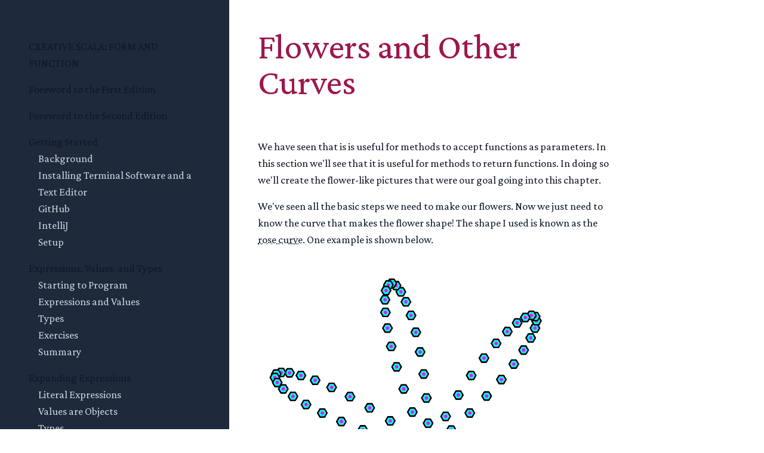

--- FILE ---
content_type: text/html; charset=utf-8
request_url: http://www.creativescala.org/creative-scala/hof/flowers.html
body_size: 4279
content:
<!doctype html>
<html lang="">

<head>
    <meta http-equiv="Content-Type" content="text/html; charset=UTF-8">
    <meta charset="utf-8">
    <meta name="viewport" content="width=device-width, initial-scale=1.0">
    <meta name="generator" content="Laika 0.19.0" />
    <title>Flowers and Other Curves</title>
    
    
    <meta name="description" content="book" />
    
    <link href="https://fonts.googleapis.com/css?family=Source+Code+Pro:400|Source+Sans+Pro:300,400,600"
        rel="stylesheet" type="text/css">
    <link href="https://fonts.googleapis.com/css?family=Crimson+Pro:400" rel="stylesheet" type="text/css">
    <link rel="stylesheet" type="text/css" href="../creative-scala.css" />
    <script src="../solution.js"></script>
    <script src="../main.js"></script>
    <script> /* for avoiding page load transitions */</script>
</head>

<body>
    <nav id="topbar"><p><a href="hof.html">←</a></p>
<p><a href="../../">Creative Scala: Form and Function</a></p>
<p><a href="exercises.html">→</a></p></nav>
    <nav id="sidebar">
        <ul class="nav-list">
          <li class="level1 nav-leaf"><a href="../">Creative Scala: Form and Function</a></li>
          <li class="level1 nav-leaf"><a href="../foreword-1.html">Foreword to the First Edition</a></li>
          <li class="level1 nav-leaf"><a href="../foreword-2.html">Foreword to the Second Edition</a></li>
          <li class="level1 nav-node"><a href="../setup/">Getting Started</a></li>
          <li class="level2 nav-leaf"><a href="../setup/background.html">Background</a></li>
          <li class="level2 nav-leaf"><a href="../setup/terminal.html">Installing Terminal Software and a Text Editor</a></li>
          <li class="level2 nav-leaf"><a href="../setup/github.html">GitHub</a></li>
          <li class="level2 nav-leaf"><a href="../setup/intellij.html">IntelliJ</a></li>
          <li class="level2 nav-leaf"><a href="../setup/">Setup</a></li>
          <li class="level1 nav-node"><a href="../expressions/">Expressions, Values, and Types</a></li>
          <li class="level2 nav-leaf"><a href="../expressions/02-starting.html">Starting to Program</a></li>
          <li class="level2 nav-leaf"><a href="../expressions/03-expressions.html">Expressions and Values</a></li>
          <li class="level2 nav-leaf"><a href="../expressions/04-types.html">Types</a></li>
          <li class="level2 nav-leaf"><a href="../expressions/05-exercises.html">Exercises</a></li>
          <li class="level2 nav-leaf"><a href="../expressions/06-summary.html">Summary</a></li>
          <li class="level1 nav-node"><a href="../expanding-expressions/">Expanding Expressions</a></li>
          <li class="level2 nav-leaf"><a href="../expanding-expressions/02-literals.html">Literal Expressions</a></li>
          <li class="level2 nav-leaf"><a href="../expanding-expressions/03-objects.html">Values are Objects</a></li>
          <li class="level2 nav-leaf"><a href="../expanding-expressions/04-types.html">Types</a></li>
          <li class="level2 nav-leaf"><a href="../expanding-expressions/exercises.html">Exercises</a></li>
          <li class="level2 nav-leaf"><a href="../expanding-expressions/04-images.html">Images</a></li>
          <li class="level1 nav-node"><a href="../expressive-expressions/">Expressive Expressions</a></li>
          <li class="level2 nav-leaf"><a href="../expressive-expressions/02-layout.html">Layout</a></li>
          <li class="level2 nav-leaf"><a href="../expressive-expressions/03-color.html">Color</a></li>
          <li class="level2 nav-leaf"><a href="../expressive-expressions/04-creating-color.html">Creating Colors</a></li>
          <li class="level1 nav-node"><a href="../substitution/">The Substitution Model of Evaluation</a></li>
          <li class="level2 nav-leaf"><a href="../substitution/substitution.html">Substitution</a></li>
          <li class="level2 nav-leaf"><a href="../substitution/order.html">Order of Evaluation</a></li>
          <li class="level2 nav-leaf"><a href="../substitution/local-reasoning.html">Local Reasoning</a></li>
          <li class="level1 nav-node"><a href="../methods/">Methods without Madness</a></li>
          <li class="level2 nav-leaf"><a href="../methods/methods.html">Methods</a></li>
          <li class="level2 nav-leaf"><a href="../methods/syntax.html">Method Syntax</a></li>
          <li class="level2 nav-leaf"><a href="../methods/semantics.html">Method Semantics</a></li>
          <li class="level2 nav-leaf"><a href="../methods/writing-methods.html">Writing Methods</a></li>
          <li class="level2 nav-leaf"><a href="../methods/conclusions.html">Conclusions</a></li>
          <li class="level1 nav-node"><a href="../recursion/">Structural Recursion over the Natural Numbers</a></li>
          <li class="level2 nav-leaf"><a href="../recursion/boxes.html">A Line of Boxes</a></li>
          <li class="level2 nav-leaf"><a href="../recursion/natural-numbers.html">The Natural Numbers</a></li>
          <li class="level2 nav-leaf"><a href="../recursion/match.html">Match Expressions</a></li>
          <li class="level2 nav-leaf"><a href="../recursion/substitution.html">Reasoning about Recursion</a></li>
          <li class="level2 nav-leaf"><a href="../recursion/conclusions.html">Conclusions</a></li>
          <li class="level1 nav-node"><a href="../fractals/">Fractals</a></li>
          <li class="level2 nav-leaf"><a href="../fractals/fractals.html">The Chessboard</a></li>
          <li class="level2 nav-leaf"><a href="../fractals/nested-methods.html">Nested Methods</a></li>
          <li class="level2 nav-leaf"><a href="../fractals/auxillary-parameter.html">Auxiliary Parameters</a></li>
          <li class="level2 nav-leaf"><a href="../fractals/exercises.html">Exercises</a></li>
          <li class="level1 nav-node"><a href="../polygons/">Points, Paths, and Polygons</a></li>
          <li class="level2 nav-leaf"><a href="../polygons/02-polar.html">Polar Coordinates</a></li>
          <li class="level2 nav-leaf"><a href="../polygons/03-path.html">Paths</a></li>
          <li class="level2 nav-leaf"><a href="../polygons/04-creative.html">Going Further</a></li>
          <li class="level2 nav-leaf"><a href="../polygons/05-conclusions.html">Conclusions</a></li>
          <li class="level1 nav-node"><a href="index.html">Horticulture and Higher-order Functions</a></li>
          <li class="level2 nav-leaf"><a href="functions.html">Functions as Abstractions</a></li>
          <li class="level2 nav-leaf"><a href="fun.html">Fun with Functions</a></li>
          <li class="level2 nav-leaf"><a href="parametric-curves.html">Parametric Curves</a></li>
          <li class="level2 nav-leaf"><a href="hof.html">Higher Order Methods and Functions</a></li>
          <li class="level2 active nav-leaf"><a href="#">Flowers and Other Curves</a></li>
          <li class="level2 nav-leaf"><a href="exercises.html">Exercises</a></li>
          <li class="level2 nav-leaf"><a href="conclusions.html">Conclusions</a></li>
          <li class="level1 nav-header">collections</li>
          <li class="level2 nav-leaf"><a href="../collections/create.html">Creating Sequences</a></li>
          <li class="level2 nav-leaf"><a href="../collections/take-home-points.html">Take Home Points</a></li>
          <li class="level2 nav-leaf"><a href="../collections/">Collections {#collections}</a></li>
          <li class="level2 nav-leaf"><a href="../collections/transform.html">Transforming Sequences</a></li>
          <li class="level2 nav-leaf"><a href="../collections/paths.html">Drawing Paths</a></li>
          <li class="level1 nav-header">programs</li>
          <li class="level2 nav-leaf"><a href="../programs/imports.html">Packages and Imports</a></li>
          <li class="level2 nav-leaf"><a href="../programs/outside-console.html">Coding Outside the Console</a></li>
          <li class="level2 nav-leaf"><a href="../programs/console.html">Working Within the Console</a></li>
          <li class="level2 nav-leaf"><a href="../programs/names.html">Names</a></li>
          <li class="level2 nav-leaf"><a href="../programs/">Writing Larger Programs</a></li>
          <li class="level2 nav-leaf"><a href="../programs/abstraction.html">Abstraction</a></li>
          <li class="level1 nav-header">generative</li>
          <li class="level2 nav-leaf"><a href="../generative/generative.html">Generative Art</a></li>
          <li class="level2 nav-leaf"><a href="../generative/random.html">Randomness without Effect</a></li>
          <li class="level2 nav-leaf"><a href="../generative/api.html">Exploring Random</a></li>
          <li class="level2 nav-leaf"><a href="../generative/exercises.html">Exercises</a></li>
          <li class="level2 nav-leaf"><a href="../generative/for.html">For Comprehensions</a></li>
          <li class="level2 nav-leaf"><a href="../generative/product.html">Combining Random Values</a></li>
          <li class="level2 nav-leaf"><a href="../generative/">Composition of Generative Art</a></li>
          <li class="level2 nav-leaf"><a href="../generative/flatmap.html">Combining Random Values</a></li>
          <li class="level1 nav-header">quickreference</li>
          <li class="level2 nav-leaf"><a href="../quickreference/">Syntax Quick Reference {#syntax-quick-reference}</a></li>
          <li class="level1 nav-leaf"><a href="../solutions.html">Solutions to Exercises {#solutions}</a></li>
          <li class="level1 nav-header">fp</li>
          <li class="level2 nav-leaf"><a href="../fp/recursion.html">Recursive Algorithms</a></li>
          <li class="level2 nav-leaf"><a href="../fp/take-home-points.html">Take Home Points</a></li>
          <li class="level2 nav-leaf"><a href="../fp/functions.html">Functions as Values</a></li>
          <li class="level2 nav-leaf"><a href="../fp/">(Functional) Programming</a></li>
          <li class="level1 nav-header">summary</li>
          <li class="level2 nav-leaf"><a href="../summary/">Summary</a></li>
          <li class="level1 nav-header">sequences</li>
          <li class="level2 nav-leaf"><a href="../sequences/lists.html">Working with Lists</a></li>
          <li class="level2 nav-leaf"><a href="../sequences/stars.html">My God, It&#39;s Full of Stars!</a></li>
          <li class="level2 nav-leaf"><a href="../sequences/">Shapes, Sequences, and Stars</a></li>
          <li class="level2 nav-leaf"><a href="../sequences/map.html">Transforming Sequences</a></li>
          <li class="level2 nav-leaf"><a href="../sequences/paths.html">Paths</a></li>
          <li class="level1 nav-header">animation</li>
          <li class="level2 nav-leaf"><a href="../animation/reactor.html">Reactors</a></li>
          <li class="level2 nav-leaf"><a href="../animation/easing.html">Easing Functions</a></li>
          <li class="level2 nav-leaf"><a href="../animation/">Animation and Fireworks</a></li>
          <li class="level1 nav-header">turtles</li>
          <li class="level2 nav-leaf"><a href="../turtles/branching.html">Branching Structures</a></li>
          <li class="level2 nav-leaf"><a href="../turtles/turtles.html">Controlling the Turtle</a></li>
          <li class="level2 nav-leaf"><a href="../turtles/exercises.html">Exercises</a></li>
          <li class="level2 nav-leaf"><a href="../turtles/">Turtle Algebra and Algebraic Data Types</a></li>
          <li class="level1 nav-leaf"><a href="../intro.html">Introduction</a></li>
          <li class="level1 nav-header">adt</li>
          <li class="level2 nav-leaf"><a href="../adt/adt.html">Algebraic Data Types</a></li>
          <li class="level2 nav-leaf"><a href="../adt/turtle.html">Build Your Own Turtle</a></li>
          <li class="level2 nav-leaf"><a href="../adt/">Algebraic Data Types To Call Our Own</a></li>
          <li class="level1 nav-header">data</li>
          <li class="level2 nav-leaf"><a href="../data/case-classes.html">Case Classes</a></li>
          <li class="level2 nav-leaf"><a href="../data/data.html">Data</a></li>
          <li class="level2 nav-leaf"><a href="../data/">Creating and Working With Data</a></li>
          <li class="level1 nav-header">declarations</li>
          <li class="level2 nav-leaf"><a href="../declarations/method-declarations.html">Method Declarations</a></li>
          <li class="level2 nav-leaf"><a href="../declarations/color-palette.html">Extended Exercise: Color Palettes</a></li>
          <li class="level2 nav-leaf"><a href="../declarations/take-home-points.html">Take Home Points</a></li>
          <li class="level2 nav-leaf"><a href="../declarations/value-declarations.html">Value Declarations</a></li>
          <li class="level2 nav-leaf"><a href="../declarations/">Declarations</a></li>
          <li class="level1 nav-leaf"><a href="../links.html">links.md</a></li>
        </ul>
    </nav>

    <div id="content">
        <main class="content">
            <h1 id="flowers-and-other-curves" class="title">Flowers and Other Curves</h1>
            <p>We have seen that is is useful for methods to accept functions as parameters. In this section we&#39;ll see that it is useful for methods to return functions. In doing so we&#39;ll create the flower-like pictures that were our goal going into this chapter.</p>
            <p>We&#39;ve seen all the basic steps we need to make our flowers. Now we just need to know the curve that makes the flower shape! The shape I used is known as the <a href="https://en.wikipedia.org/wiki/Rose_(mathematics)">rose curve</a>. One example is shown below. </p>
            <p><img src="./rose7.svg" alt="An example of the rose curve." title="Figure Some(#fig:hof:rose7): caption"></p>
            <p>Here&#39;s the code for the parametric curve.</p>
            <pre><code class="nohighlight"><span class="comment">// Parametric curve for rose with k = 7
</span><span class="keyword">val</span><span> </span><span class="identifier">rose7</span><span> = (</span><span class="identifier">angle</span><span>: </span><span class="type-name">Angle</span><span>) =&gt;
  </span><span class="type-name">Point</span><span>((</span><span class="identifier">angle</span><span> * </span><span class="number-literal">7</span><span>).</span><span class="identifier">cos</span><span> * </span><span class="number-literal">200</span><span>, </span><span class="identifier">angle</span><span>)</span></code></pre>
            <p>You may wonder why I called this function <code>rose7</code>. It&#39;s because we can vary the shape by changing the value <code>7</code> to something else. We could make a method or function to which we pass the value of this parameter and this function would return a particular rose curve. Here&#39;s that idea in code.</p>
            <pre><code class="nohighlight"><span class="keyword">def</span><span> </span><span class="declaration-name">rose</span><span>(</span><span class="identifier">k</span><span>: </span><span class="type-name">Int</span><span>): </span><span class="type-name">Angle</span><span> =&gt; </span><span class="type-name">Point</span><span> =
  (</span><span class="identifier">angle</span><span>: </span><span class="type-name">Angle</span><span>) =&gt; </span><span class="type-name">Point</span><span>((</span><span class="identifier">angle</span><span> * </span><span class="identifier">k</span><span>).</span><span class="identifier">cos</span><span> * </span><span class="number-literal">200</span><span>, </span><span class="identifier">angle</span><span>)</span></code></pre>
            <p>The <code>rose</code> method describes a family of curves. They all look similar, and we create individual curves by choosing a particular value for the parameter <code>k</code>. Below we show more rose curves, this time with <code>k</code> as 5, 8, and 9 respectively.</p>
            <p><img src="./rose.svg" alt="Examples of rose curves, with the parameter k chosen as 5, 8, or 9." title="Figure Some(#fig:hof:rose): caption"></p>
            <p>Let&#39;s look at some other interesting curves. Below we show examples of a family of curves called <a href="https://en.wikipedia.org/wiki/Lissajous_curve">Lissajous curves</a>.</p>
            <p><img src="./lissajous.svg" alt="Examples of Lissajous curves, with the parameters a and b chosen as 1, 2, or 3." title="Figure Some(#fig:hof:lissajous): caption"></p>
            <p>The code for this is</p>
            <pre><code class="nohighlight"><span class="keyword">def</span><span> </span><span class="declaration-name">lissajous</span><span>(</span><span class="identifier">a</span><span>: </span><span class="type-name">Int</span><span>, </span><span class="identifier">b</span><span>: </span><span class="type-name">Int</span><span>, </span><span class="identifier">offset</span><span>: </span><span class="type-name">Angle</span><span>): </span><span class="type-name">Angle</span><span> =&gt; </span><span class="type-name">Point</span><span> =
  (</span><span class="identifier">angle</span><span>: </span><span class="type-name">Angle</span><span>) =&gt;
    </span><span class="type-name">Point</span><span>(</span><span class="number-literal">100</span><span> * ((</span><span class="identifier">angle</span><span> * </span><span class="identifier">a</span><span>) + </span><span class="identifier">offset</span><span>).</span><span class="identifier">sin</span><span>, </span><span class="number-literal">100</span><span> * (</span><span class="identifier">angle</span><span> * </span><span class="identifier">b</span><span>).</span><span class="identifier">sin</span><span>)</span></code></pre>
            <p>The examples use values of <code>a</code> and <code>b</code> of 1, 2, or 3, and the <code>offset</code> set to 90 degrees.</p>
            <p>There are an unlimited number of functions we could use to create interesting curves. Let&#39;s see one more example, this time of what known as an <a href="https://en.wikipedia.org/wiki/Epicycloid">epicycloid</a>. An epicycloid is produced when we trace a point on a circle rotating around another circle. We can stack circles on top of circles, and change the speed at which they rotate, to produce many different curves. For our example we are going to fix the number and radius of the circles and allow their speed of rotation to vary. Here is the code:</p>
            <pre><code class="nohighlight"><span class="keyword">def</span><span> </span><span class="declaration-name">epicycloid</span><span>(</span><span class="identifier">a</span><span>: </span><span class="type-name">Int</span><span>, </span><span class="identifier">b</span><span>: </span><span class="type-name">Int</span><span>, </span><span class="identifier">c</span><span>: </span><span class="type-name">Int</span><span>): </span><span class="type-name">Angle</span><span> =&gt; </span><span class="type-name">Point</span><span> =
  (</span><span class="identifier">angle</span><span>: </span><span class="type-name">Angle</span><span>) =&gt;
    (</span><span class="type-name">Point</span><span>(</span><span class="number-literal">75</span><span>, </span><span class="identifier">angle</span><span> * </span><span class="identifier">a</span><span>).</span><span class="identifier">toVec</span><span> + </span><span class="type-name">Point</span><span>(</span><span class="number-literal">32</span><span>, </span><span class="identifier">angle</span><span> * </span><span class="identifier">b</span><span>).</span><span class="identifier">toVec</span><span> + </span><span class="type-name">Point</span><span>(</span><span class="number-literal">15</span><span>, </span><span class="identifier">angle</span><span> * </span><span class="identifier">c</span><span>).</span><span class="identifier">toVec</span><span>).</span><span class="identifier">toPoint</span></code></pre>
            <p>You might notice this code converts points to vectors and back again. This is a little technical detail (we cannot add points but we can add vectors) that isn&#39;t important if you aren&#39;t familiar with vectors.</p>
            <p>Below are three examples created by choosing the parameters a, b, c, as (1, 6, 14), (7, 13, 25), and (1, 7, -21) respectively.</p>
            <p><img src="./epicycloid.svg" alt="Examples of epicycloid curves, with the parameters chosen as (1, 6, 14), (7, 13, 25), and (1, 7 -21)." title="Figure Some(#fig:hof:epicycloid): caption"></p>
            
            <h4 id="exercise" class="section">Exercise {-}</h4>
            <p>We now have a lot of tools to play with. Your task here is simply to use some of the ideas we&#39;ve just seen to make an image that you like. For inspiration you could use the image that we started the chapter with, but don&#39;t let it constrain you if you think of something else to explore.</p>
            <div class="flex flex-row justify-between">
                <a class="pageNavigation" href="hof.html">←Higher Order Methods and Functions</a> <a class="pageNavigation" href="exercises.html">Exercises→</a>
            </div>
        </main>
        <footer>Creative Scala is copyright Noel Welsh</footer>
    </div>

    </div>
</body>

</html>


--- FILE ---
content_type: text/css; charset=utf-8
request_url: http://www.creativescala.org/creative-scala/creative-scala.css
body_size: 4172
content:
*, ::before, ::after {
  --tw-border-spacing-x: 0;
  --tw-border-spacing-y: 0;
  --tw-translate-x: 0;
  --tw-translate-y: 0;
  --tw-rotate: 0;
  --tw-skew-x: 0;
  --tw-skew-y: 0;
  --tw-scale-x: 1;
  --tw-scale-y: 1;
  --tw-pan-x:  ;
  --tw-pan-y:  ;
  --tw-pinch-zoom:  ;
  --tw-scroll-snap-strictness: proximity;
  --tw-gradient-from-position:  ;
  --tw-gradient-via-position:  ;
  --tw-gradient-to-position:  ;
  --tw-ordinal:  ;
  --tw-slashed-zero:  ;
  --tw-numeric-figure:  ;
  --tw-numeric-spacing:  ;
  --tw-numeric-fraction:  ;
  --tw-ring-inset:  ;
  --tw-ring-offset-width: 0px;
  --tw-ring-offset-color: #fff;
  --tw-ring-color: rgb(59 130 246 / 0.5);
  --tw-ring-offset-shadow: 0 0 #0000;
  --tw-ring-shadow: 0 0 #0000;
  --tw-shadow: 0 0 #0000;
  --tw-shadow-colored: 0 0 #0000;
  --tw-blur:  ;
  --tw-brightness:  ;
  --tw-contrast:  ;
  --tw-grayscale:  ;
  --tw-hue-rotate:  ;
  --tw-invert:  ;
  --tw-saturate:  ;
  --tw-sepia:  ;
  --tw-drop-shadow:  ;
  --tw-backdrop-blur:  ;
  --tw-backdrop-brightness:  ;
  --tw-backdrop-contrast:  ;
  --tw-backdrop-grayscale:  ;
  --tw-backdrop-hue-rotate:  ;
  --tw-backdrop-invert:  ;
  --tw-backdrop-opacity:  ;
  --tw-backdrop-saturate:  ;
  --tw-backdrop-sepia:  ;
  --tw-contain-size:  ;
  --tw-contain-layout:  ;
  --tw-contain-paint:  ;
  --tw-contain-style:  ;
}

::backdrop {
  --tw-border-spacing-x: 0;
  --tw-border-spacing-y: 0;
  --tw-translate-x: 0;
  --tw-translate-y: 0;
  --tw-rotate: 0;
  --tw-skew-x: 0;
  --tw-skew-y: 0;
  --tw-scale-x: 1;
  --tw-scale-y: 1;
  --tw-pan-x:  ;
  --tw-pan-y:  ;
  --tw-pinch-zoom:  ;
  --tw-scroll-snap-strictness: proximity;
  --tw-gradient-from-position:  ;
  --tw-gradient-via-position:  ;
  --tw-gradient-to-position:  ;
  --tw-ordinal:  ;
  --tw-slashed-zero:  ;
  --tw-numeric-figure:  ;
  --tw-numeric-spacing:  ;
  --tw-numeric-fraction:  ;
  --tw-ring-inset:  ;
  --tw-ring-offset-width: 0px;
  --tw-ring-offset-color: #fff;
  --tw-ring-color: rgb(59 130 246 / 0.5);
  --tw-ring-offset-shadow: 0 0 #0000;
  --tw-ring-shadow: 0 0 #0000;
  --tw-shadow: 0 0 #0000;
  --tw-shadow-colored: 0 0 #0000;
  --tw-blur:  ;
  --tw-brightness:  ;
  --tw-contrast:  ;
  --tw-grayscale:  ;
  --tw-hue-rotate:  ;
  --tw-invert:  ;
  --tw-saturate:  ;
  --tw-sepia:  ;
  --tw-drop-shadow:  ;
  --tw-backdrop-blur:  ;
  --tw-backdrop-brightness:  ;
  --tw-backdrop-contrast:  ;
  --tw-backdrop-grayscale:  ;
  --tw-backdrop-hue-rotate:  ;
  --tw-backdrop-invert:  ;
  --tw-backdrop-opacity:  ;
  --tw-backdrop-saturate:  ;
  --tw-backdrop-sepia:  ;
  --tw-contain-size:  ;
  --tw-contain-layout:  ;
  --tw-contain-paint:  ;
  --tw-contain-style:  ;
}

/*
! tailwindcss v3.4.14 | MIT License | https://tailwindcss.com
*/

/*
1. Prevent padding and border from affecting element width. (https://github.com/mozdevs/cssremedy/issues/4)
2. Allow adding a border to an element by just adding a border-width. (https://github.com/tailwindcss/tailwindcss/pull/116)
*/

*,
::before,
::after {
  box-sizing: border-box;
  /* 1 */
  border-width: 0;
  /* 2 */
  border-style: solid;
  /* 2 */
  border-color: #e5e7eb;
  /* 2 */
}

::before,
::after {
  --tw-content: '';
}

/*
1. Use a consistent sensible line-height in all browsers.
2. Prevent adjustments of font size after orientation changes in iOS.
3. Use a more readable tab size.
4. Use the user's configured `sans` font-family by default.
5. Use the user's configured `sans` font-feature-settings by default.
6. Use the user's configured `sans` font-variation-settings by default.
7. Disable tap highlights on iOS
*/

html,
:host {
  line-height: 1.5;
  /* 1 */
  -webkit-text-size-adjust: 100%;
  /* 2 */
  -moz-tab-size: 4;
  /* 3 */
  -o-tab-size: 4;
     tab-size: 4;
  /* 3 */
  font-family: Source Sans Pro, sans-serif;
  /* 4 */
  font-feature-settings: normal;
  /* 5 */
  font-variation-settings: normal;
  /* 6 */
  -webkit-tap-highlight-color: transparent;
  /* 7 */
}

/*
1. Remove the margin in all browsers.
2. Inherit line-height from `html` so users can set them as a class directly on the `html` element.
*/

body {
  margin: 0;
  /* 1 */
  line-height: inherit;
  /* 2 */
}

/*
1. Add the correct height in Firefox.
2. Correct the inheritance of border color in Firefox. (https://bugzilla.mozilla.org/show_bug.cgi?id=190655)
3. Ensure horizontal rules are visible by default.
*/

hr {
  height: 0;
  /* 1 */
  color: inherit;
  /* 2 */
  border-top-width: 1px;
  /* 3 */
}

/*
Add the correct text decoration in Chrome, Edge, and Safari.
*/

abbr:where([title]) {
  -webkit-text-decoration: underline dotted;
          text-decoration: underline dotted;
}

/*
Remove the default font size and weight for headings.
*/

h1,
h2,
h3,
h4,
h5,
h6 {
  font-size: inherit;
  font-weight: inherit;
}

/*
Reset links to optimize for opt-in styling instead of opt-out.
*/

a {
  color: inherit;
  text-decoration: inherit;
}

/*
Add the correct font weight in Edge and Safari.
*/

b,
strong {
  font-weight: bolder;
}

/*
1. Use the user's configured `mono` font-family by default.
2. Use the user's configured `mono` font-feature-settings by default.
3. Use the user's configured `mono` font-variation-settings by default.
4. Correct the odd `em` font sizing in all browsers.
*/

code,
kbd,
samp,
pre {
  font-family: ui-monospace, SFMono-Regular, Menlo, Monaco, Consolas, "Liberation Mono", "Courier New", monospace;
  /* 1 */
  font-feature-settings: normal;
  /* 2 */
  font-variation-settings: normal;
  /* 3 */
  font-size: 1em;
  /* 4 */
}

/*
Add the correct font size in all browsers.
*/

small {
  font-size: 80%;
}

/*
Prevent `sub` and `sup` elements from affecting the line height in all browsers.
*/

sub,
sup {
  font-size: 75%;
  line-height: 0;
  position: relative;
  vertical-align: baseline;
}

sub {
  bottom: -0.25em;
}

sup {
  top: -0.5em;
}

/*
1. Remove text indentation from table contents in Chrome and Safari. (https://bugs.chromium.org/p/chromium/issues/detail?id=999088, https://bugs.webkit.org/show_bug.cgi?id=201297)
2. Correct table border color inheritance in all Chrome and Safari. (https://bugs.chromium.org/p/chromium/issues/detail?id=935729, https://bugs.webkit.org/show_bug.cgi?id=195016)
3. Remove gaps between table borders by default.
*/

table {
  text-indent: 0;
  /* 1 */
  border-color: inherit;
  /* 2 */
  border-collapse: collapse;
  /* 3 */
}

/*
1. Change the font styles in all browsers.
2. Remove the margin in Firefox and Safari.
3. Remove default padding in all browsers.
*/

button,
input,
optgroup,
select,
textarea {
  font-family: inherit;
  /* 1 */
  font-feature-settings: inherit;
  /* 1 */
  font-variation-settings: inherit;
  /* 1 */
  font-size: 100%;
  /* 1 */
  font-weight: inherit;
  /* 1 */
  line-height: inherit;
  /* 1 */
  letter-spacing: inherit;
  /* 1 */
  color: inherit;
  /* 1 */
  margin: 0;
  /* 2 */
  padding: 0;
  /* 3 */
}

/*
Remove the inheritance of text transform in Edge and Firefox.
*/

button,
select {
  text-transform: none;
}

/*
1. Correct the inability to style clickable types in iOS and Safari.
2. Remove default button styles.
*/

button,
input:where([type='button']),
input:where([type='reset']),
input:where([type='submit']) {
  -webkit-appearance: button;
  /* 1 */
  background-color: transparent;
  /* 2 */
  background-image: none;
  /* 2 */
}

/*
Use the modern Firefox focus style for all focusable elements.
*/

:-moz-focusring {
  outline: auto;
}

/*
Remove the additional `:invalid` styles in Firefox. (https://github.com/mozilla/gecko-dev/blob/2f9eacd9d3d995c937b4251a5557d95d494c9be1/layout/style/res/forms.css#L728-L737)
*/

:-moz-ui-invalid {
  box-shadow: none;
}

/*
Add the correct vertical alignment in Chrome and Firefox.
*/

progress {
  vertical-align: baseline;
}

/*
Correct the cursor style of increment and decrement buttons in Safari.
*/

::-webkit-inner-spin-button,
::-webkit-outer-spin-button {
  height: auto;
}

/*
1. Correct the odd appearance in Chrome and Safari.
2. Correct the outline style in Safari.
*/

[type='search'] {
  -webkit-appearance: textfield;
  /* 1 */
  outline-offset: -2px;
  /* 2 */
}

/*
Remove the inner padding in Chrome and Safari on macOS.
*/

::-webkit-search-decoration {
  -webkit-appearance: none;
}

/*
1. Correct the inability to style clickable types in iOS and Safari.
2. Change font properties to `inherit` in Safari.
*/

::-webkit-file-upload-button {
  -webkit-appearance: button;
  /* 1 */
  font: inherit;
  /* 2 */
}

/*
Add the correct display in Chrome and Safari.
*/

summary {
  display: list-item;
}

/*
Removes the default spacing and border for appropriate elements.
*/

blockquote,
dl,
dd,
h1,
h2,
h3,
h4,
h5,
h6,
hr,
figure,
p,
pre {
  margin: 0;
}

fieldset {
  margin: 0;
  padding: 0;
}

legend {
  padding: 0;
}

ol,
ul,
menu {
  list-style: none;
  margin: 0;
  padding: 0;
}

/*
Reset default styling for dialogs.
*/

dialog {
  padding: 0;
}

/*
Prevent resizing textareas horizontally by default.
*/

textarea {
  resize: vertical;
}

/*
1. Reset the default placeholder opacity in Firefox. (https://github.com/tailwindlabs/tailwindcss/issues/3300)
2. Set the default placeholder color to the user's configured gray 400 color.
*/

input::-moz-placeholder, textarea::-moz-placeholder {
  opacity: 1;
  /* 1 */
  color: #9ca3af;
  /* 2 */
}

input::placeholder,
textarea::placeholder {
  opacity: 1;
  /* 1 */
  color: #9ca3af;
  /* 2 */
}

/*
Set the default cursor for buttons.
*/

button,
[role="button"] {
  cursor: pointer;
}

/*
Make sure disabled buttons don't get the pointer cursor.
*/

:disabled {
  cursor: default;
}

/*
1. Make replaced elements `display: block` by default. (https://github.com/mozdevs/cssremedy/issues/14)
2. Add `vertical-align: middle` to align replaced elements more sensibly by default. (https://github.com/jensimmons/cssremedy/issues/14#issuecomment-634934210)
   This can trigger a poorly considered lint error in some tools but is included by design.
*/

img,
svg,
video,
canvas,
audio,
iframe,
embed,
object {
  display: block;
  /* 1 */
  vertical-align: middle;
  /* 2 */
}

/*
Constrain images and videos to the parent width and preserve their intrinsic aspect ratio. (https://github.com/mozdevs/cssremedy/issues/14)
*/

img,
video {
  max-width: 100%;
  height: auto;
}

/* Make elements with the HTML hidden attribute stay hidden by default */

[hidden]:where(:not([hidden="until-found"])) {
  display: none;
}

.flex {
  display: flex;
}

.flex-row {
  flex-direction: row;
}

.justify-between {
  justify-content: space-between;
}

body {
  --tw-bg-opacity: 1;
  background-color: rgb(255 255 255 / var(--tw-bg-opacity));
  font-family: Crimson Pro, serif;
  font-size: 1.125rem;
  line-height: 1.75rem;
  --tw-text-opacity: 1;
  color: rgb(15 23 42 / var(--tw-text-opacity));
}

@media (min-width: 1280px) {
  body {
    display: flex;
  }
}

nav#topbar {
  display: flex;
  width: 100%;
  align-content: center;
  justify-content: space-around;
  --tw-bg-opacity: 1;
  background-color: rgb(30 41 59 / var(--tw-bg-opacity));
  padding: 0.5rem;
  font-size: 1.25rem;
  line-height: 1.75rem;
  --tw-text-opacity: 1;
  color: rgb(255 255 255 / var(--tw-text-opacity));
}

@media (min-width: 1280px) {
  nav#topbar {
    display: none;
  }
}

nav#topbar p {
  margin: 0px;
  padding: 0px;
}

nav#sidebar {
  display: none;
  max-width: 24rem;
  --tw-bg-opacity: 1;
  background-color: rgb(30 41 59 / var(--tw-bg-opacity));
  padding: 3rem;
}

@media (min-width: 1280px) {
  nav#sidebar {
    display: block;
    flex: none;
  }
}

.nav-list details summary {
  --tw-text-opacity: 1;
  color: rgb(249 168 212 / var(--tw-text-opacity));
}

ul.nav-list:first-child {
  margin-top: 0px;
}

ul.nav-list > li:first-child {
  text-transform: uppercase;
}

.level1 {
  margin-top: 1rem;
  list-style-type: none;
}

.level1.nav-node h5, .level1.nav-header h5 {
  margin-top: 0.5rem;
  margin-bottom: 0.5rem;
  --tw-text-opacity: 1;
  color: rgb(249 168 212 / var(--tw-text-opacity));
}

.level1.nav-leaf > h5 {
  margin-top: 0.5rem;
  margin-bottom: 0.5rem;
  --tw-text-opacity: 1;
  color: rgb(249 168 212 / var(--tw-text-opacity));
}

.level2.nav-leaf {
  list-style-type: none;
  padding-left: 1rem;
  --tw-text-opacity: 1;
  color: rgb(203 213 225 / var(--tw-text-opacity));
}

#content {
  flex: 1 1 auto;
  padding: 3rem;
}

main {
  display: grid;
  grid-template-columns: [main-start] minmax(20ch, 70ch) [main-end] minmax(0ch,20ch) [overflow-end];
}

h1, h2, h3, h4, h5 {
  --tw-text-opacity: 1;
  color: rgb(157 23 77 / var(--tw-text-opacity));
}

h1 {
  margin-bottom: 4rem;
  font-size: 3.75rem;
  line-height: 1;
}

h2 {
  margin-top: 2rem;
  margin-bottom: 1rem;
  font-size: 2.25rem;
  line-height: 2.5rem;
}

h3 {
  margin-top: 2rem;
  margin-bottom: 1rem;
  font-size: 1.5rem;
  line-height: 2rem;
}

h4 {
  margin-top: 2rem;
  margin-bottom: 1rem;
  font-size: 1.25rem;
  line-height: 1.75rem;
}

h5 {
  margin-top: 2rem;
  margin-bottom: 1rem;
  font-size: 1.125rem;
  line-height: 1.75rem;
}

p {
  margin-bottom: 1rem;
}

a:hover {
  text-decoration-line: underline;
  text-decoration-style: solid;
}

.content a {
  text-decoration-line: underline;
  text-decoration-style: dotted;
  text-decoration-thickness: 1px;
}

.content a:hover {
  text-decoration-style: solid;
}

.content * {
  grid-column-start: main-start;
  grid-column-end: main-end;
}

.content ol.arabic {
  margin-bottom: 1rem;
  list-style-position: outside;
  list-style-type: decimal;
  padding-left: 1rem;
}

.content ul {
  margin-bottom: 1rem;
  list-style-position: outside;
  list-style-type: disc;
  padding-left: 1rem;
}

.content pre {
  grid-column-start: main-start;
  grid-column-end: overflow-end;
}

.content table.footnote tbody tr td {
  padding-right: 1rem;
  font-size: 0.875rem;
  line-height: 1.25rem;
}

pre {
  margin-bottom: 1rem;
  --tw-bg-opacity: 1;
  background-color: rgb(241 245 249 / var(--tw-bg-opacity));
  padding: 0.5rem;
}

.content div.doodle {
  margin-top: 1rem;
  margin-bottom: 1rem;
  margin-left: auto;
  margin-right: auto;
}

.content p img {
  margin-top: 1rem;
  margin-bottom: 1rem;
  margin-left: auto;
  margin-right: auto;
}

.content div.callout {
  margin-top: 1rem;
  margin-bottom: 1rem;
  padding: 1rem;
}

.content div.info {
  --tw-bg-opacity: 1;
  background-color: rgb(191 219 254 / var(--tw-bg-opacity));
}

.content div.warn {
  --tw-bg-opacity: 1;
  background-color: rgb(253 230 138 / var(--tw-bg-opacity));
}

details summary {
  cursor: pointer;
  --tw-text-opacity: 1;
  color: rgb(133 77 14 / var(--tw-text-opacity));
}

details summary > * {
  display: inline;
}

.exercise {
  padding-bottom: 1rem;
  grid-column-start: main-start;
  grid-column-end: overflow-end;
  display: grid;
  grid-template-columns: [main-start] minmax(20ch, 70ch) [main-end] minmax(0ch,20ch) [overflow-end];
}

.exercise * {
  grid-column-start: main-start;
  grid-column-end: main-end;
}

.exercise pre {
  grid-column-start: main-start;
  grid-column-end: overflow-end;
}

.solution {
  padding-bottom: 1rem;
  grid-column-start: main-start;
  grid-column-end: overflow-end;
}

.solution details .solution-body {
  display: grid;
  grid-template-columns: [main-start] minmax(20ch, 70ch) [main-end] minmax(0ch,20ch) [overflow-end];
}

.solution details .solution-body * {
  grid-column-start: main-start;
  grid-column-end: main-end;
}

.solution details .solution-body pre {
  grid-column-start: main-start;
  grid-column-end: overflow-end;
}

code {
  font-size: 0.875rem;
  line-height: 1.25rem;
  font-family: "Source Code Pro", ui-monospace, monospace;
}

pre code .number-literal, .char-literal, .boolean-literal, .string-literal {
  --tw-text-opacity: 1;
  color: rgb(2 132 199 / var(--tw-text-opacity));
}

pre code .keyword {
  --tw-text-opacity: 1;
  color: rgb(225 29 72 / var(--tw-text-opacity));
}

pre code .identifier {
  --tw-text-opacity: 1;
  color: rgb(71 85 105 / var(--tw-text-opacity));
}

pre code .type-name {
  --tw-text-opacity: 1;
  color: rgb(22 163 74 / var(--tw-text-opacity));
}

pre code .declaration-name {
  --tw-text-opacity: 1;
  color: rgb(37 99 235 / var(--tw-text-opacity));
}

pre code .comment {
  font-style: italic;
}

.pageNavigation {
  margin-top: 1rem;
  font-size: 1.25rem;
  line-height: 1.75rem;
  --tw-text-opacity: 1;
  color: rgb(157 23 77 / var(--tw-text-opacity));
}

footer {
  margin-top: 1rem;
  border-top-width: 2px;
  --tw-border-opacity: 1;
  border-color: rgb(203 213 225 / var(--tw-border-opacity));
  padding-top: 1rem;
  text-align: center;
  font-family: Source Sans Pro, sans-serif;
  font-size: 0.875rem;
  line-height: 1.25rem;
  --tw-text-opacity: 1;
  color: rgb(203 213 225 / var(--tw-text-opacity));
}


--- FILE ---
content_type: image/svg+xml
request_url: http://www.creativescala.org/creative-scala/hof/lissajous.svg
body_size: 26238
content:
<svg xmlns="http://www.w3.org/2000/svg" width="655.0" height="655.0" viewBox="-327.5 -327.5 655.0 655.0" style=""><g><defs></defs><g><g><g><g></g><g><g><g><g></g><g><g><g><g><g><g><g><g><g><g><g><g><g><g><g><g><g><g><g><g><g><g><g><g><g><g><g><g><g><g><g><g><g><g><g><g><g><g><g><g><g><g><g><g><g><g><g><g><g><g><g><g><g><g><g><g><g><g><g><g><g><g><g><g><g><g><g><g><g><g><g><g><g><g><g><g><g><g><g><g><g><g><g><g><g><g><g><g><g><g><g><g><g><g><g><g><g><g><g><g><g><g><g><g><g><g><g><g><g><g><g><g><g><g><g><g><g><g><g><g><g><g><g><g><g><g><g><g><g><g><g><g><g><g><g><g><g><g><g><g><g><g><g><g><g><g><g><g><g><g><g><g><g><g><g><g><g><g><g><g><g><g><g><g><g><g><g><g><g><g><g><g><g><g><g><g><g><g><g><g><g><g><g><g><g><g><g><g><g><g><g><g><g><g><g><g><g><g><g><g><g><g><g><g><g><g><g><g><g><g><g><g><g><g><g><g><g><g><g><g><g><g><g><g><g><g><g><g><g><g><g><g><g><g><g><g><g><g><g><g><g><g><g><g><g><g><g><g><g><g><g><g><g><g><g><g><g><g><g><g><g><g><g><g><g><g><g><g><g><g><g><g><g><g><g><g><g><g><g><g><g><g><g><g><g><g><g><g><g><g><g><g><g><g><g><g><g><g><g><g><g></g><circle transform="matrix(1.0,0.0,0.0,-1.0,-105.02193165251545,-207.09424198833568)" style="stroke: none; fill: hsla(-11.999999999999996, 83.33333333333334%, 47.05882352941176%, 1.0);" r="2.5"></circle></g><circle transform="matrix(1.0,0.0,0.0,-1.0,-105.08771699011416,-209.18756537291995)" style="stroke: none; fill: hsla(-11.999999999999996, 83.33333333333334%, 47.05882352941176%, 1.0);" r="2.5"></circle></g><circle transform="matrix(1.0,0.0,0.0,-1.0,-105.19732715717285,-211.27905195293133)" style="stroke: none; fill: hsla(-11.999999999999996, 83.33333333333334%, 47.05882352941176%, 1.0);" r="2.5"></circle></g><circle transform="matrix(1.0,0.0,0.0,-1.0,-105.35071407504957,-213.36778433323155)" style="stroke: none; fill: hsla(-11.999999999999996, 83.33333333333334%, 47.05882352941176%, 1.0);" r="2.5"></circle></g><circle transform="matrix(1.0,0.0,0.0,-1.0,-105.54781046317267,-215.45284632676535)" style="stroke: none; fill: hsla(-11.999999999999996, 83.33333333333334%, 47.05882352941176%, 1.0);" r="2.5"></circle></g><circle transform="matrix(1.0,0.0,0.0,-1.0,-105.78852986855222,-217.53332335643043)" style="stroke: none; fill: hsla(-11.999999999999996, 83.33333333333334%, 47.05882352941176%, 1.0);" r="2.5"></circle></g><circle transform="matrix(1.0,0.0,0.0,-1.0,-106.07276670370116,-219.60830285624115)" style="stroke: none; fill: hsla(-11.999999999999996, 83.33333333333334%, 47.05882352941176%, 1.0);" r="2.5"></circle></g><circle transform="matrix(1.0,0.0,0.0,-1.0,-106.4003962929495,-221.67687467161022)" style="stroke: none; fill: hsla(-11.999999999999996, 83.33333333333334%, 47.05882352941176%, 1.0);" r="2.5"></circle></g><circle transform="matrix(1.0,0.0,0.0,-1.0,-106.77127492713113,-223.73813145857247)" style="stroke: none; fill: hsla(-11.999999999999996, 83.33333333333334%, 47.05882352941176%, 1.0);" r="2.5"></circle></g><circle transform="matrix(1.0,0.0,0.0,-1.0,-107.18523992661943,-225.79116908177593)" style="stroke: none; fill: hsla(-11.999999999999996, 83.33333333333334%, 47.05882352941176%, 1.0);" r="2.5"></circle></g><circle transform="matrix(1.0,0.0,0.0,-1.0,-107.64210971268398,-227.83508701106558)" style="stroke: none; fill: hsla(-11.999999999999996, 83.33333333333334%, 47.05882352941176%, 1.0);" r="2.5"></circle></g><circle transform="matrix(1.0,0.0,0.0,-1.0,-108.14168388713688,-229.8689887164855)" style="stroke: none; fill: hsla(-11.999999999999996, 83.33333333333334%, 47.05882352941176%, 1.0);" r="2.5"></circle></g><circle transform="matrix(1.0,0.0,0.0,-1.0,-108.68374332023419,-231.89198206152656)" style="stroke: none; fill: hsla(-11.999999999999996, 83.33333333333334%, 47.05882352941176%, 1.0);" r="2.5"></circle></g><circle transform="matrix(1.0,0.0,0.0,-1.0,-109.26805024679328,-233.90317969444715)" style="stroke: none; fill: hsla(-11.999999999999996, 83.33333333333334%, 47.05882352941176%, 1.0);" r="2.5"></circle></g><circle transform="matrix(1.0,0.0,0.0,-1.0,-109.89434837048464,-235.90169943749473)" style="stroke: none; fill: hsla(-11.999999999999996, 83.33333333333334%, 47.05882352941176%, 1.0);" r="2.5"></circle></g><circle transform="matrix(1.0,0.0,0.0,-1.0,-110.56236297625189,-237.88666467385832)" style="stroke: none; fill: hsla(-11.999999999999996, 83.33333333333334%, 47.05882352941176%, 1.0);" r="2.5"></circle></g><circle transform="matrix(1.0,0.0,0.0,-1.0,-111.27180105081084,-239.85720473218151)" style="stroke: none; fill: hsla(-11.999999999999996, 83.33333333333334%, 47.05882352941176%, 1.0);" r="2.5"></circle></g><circle transform="matrix(1.0,0.0,0.0,-1.0,-112.02235141117485,-241.8124552684678)" style="stroke: none; fill: hsla(-11.999999999999996, 83.33333333333334%, 47.05882352941176%, 1.0);" r="2.5"></circle></g><circle transform="matrix(1.0,0.0,0.0,-1.0,-112.81368484114994,-243.7515586452103)" style="stroke: none; fill: hsla(-11.999999999999996, 83.33333333333334%, 47.05882352941176%, 1.0);" r="2.5"></circle></g><circle transform="matrix(1.0,0.0,0.0,-1.0,-113.6454542357399,-245.67366430758)" style="stroke: none; fill: hsla(-11.999999999999996, 83.33333333333334%, 47.05882352941176%, 1.0);" r="2.5"></circle></g><circle transform="matrix(1.0,0.0,0.0,-1.0,-114.51729475339805,-247.57792915650725)" style="stroke: none; fill: hsla(-11.999999999999996, 83.33333333333334%, 47.05882352941176%, 1.0);" r="2.5"></circle></g><circle transform="matrix(1.0,0.0,0.0,-1.0,-115.4288239760587,-249.46351791849276)" style="stroke: none; fill: hsla(-11.999999999999996, 83.33333333333334%, 47.05882352941176%, 1.0);" r="2.5"></circle></g><circle transform="matrix(1.0,0.0,0.0,-1.0,-116.37964207687851,-251.32960351198616)" style="stroke: none; fill: hsla(-11.999999999999996, 83.33333333333334%, 47.05882352941176%, 1.0);" r="2.5"></circle></g><circle transform="matrix(1.0,0.0,0.0,-1.0,-117.36933199561363,-253.17536741017153)" style="stroke: none; fill: hsla(-11.999999999999996, 83.33333333333334%, 47.05882352941176%, 1.0);" r="2.5"></circle></g><circle transform="matrix(1.0,0.0,0.0,-1.0,-118.39745962155612,-255.0)" style="stroke: none; fill: hsla(-11.999999999999996, 83.33333333333334%, 47.05882352941176%, 1.0);" r="2.5"></circle></g><circle transform="matrix(1.0,0.0,0.0,-1.0,-119.46357398394933,-256.80270093731303)" style="stroke: none; fill: hsla(-11.999999999999996, 83.33333333333334%, 47.05882352941176%, 1.0);" r="2.5"></circle></g><circle transform="matrix(1.0,0.0,0.0,-1.0,-120.56720744979849,-258.5826794978997)" style="stroke: none; fill: hsla(-11.999999999999996, 83.33333333333334%, 47.05882352941176%, 1.0);" r="2.5"></circle></g><circle transform="matrix(1.0,0.0,0.0,-1.0,-121.70787592899005,-260.3391549243344)" style="stroke: none; fill: hsla(-11.999999999999996, 83.33333333333334%, 47.05882352941176%, 1.0);" r="2.5"></circle></g><circle transform="matrix(1.0,0.0,0.0,-1.0,-122.8850790866296,-262.07135676844314)" style="stroke: none; fill: hsla(-11.999999999999996, 83.33333333333334%, 47.05882352941176%, 1.0);" r="2.5"></circle></g><circle transform="matrix(1.0,0.0,0.0,-1.0,-124.09830056250526,-263.7785252292473)" style="stroke: none; fill: hsla(-11.999999999999996, 83.33333333333334%, 47.05882352941176%, 1.0);" r="2.5"></circle></g><circle transform="matrix(1.0,0.0,0.0,-1.0,-125.34700819758037,-265.4599114862375)" style="stroke: none; fill: hsla(-11.999999999999996, 83.33333333333334%, 47.05882352941176%, 1.0);" r="2.5"></circle></g><circle transform="matrix(1.0,0.0,0.0,-1.0,-126.63065426741602,-267.11477802783105)" style="stroke: none; fill: hsla(-11.999999999999996, 83.33333333333334%, 47.05882352941176%, 1.0);" r="2.5"></circle></g><circle transform="matrix(1.0,0.0,0.0,-1.0,-127.94867572242107,-268.74239897486893)" style="stroke: none; fill: hsla(-11.999999999999996, 83.33333333333334%, 47.05882352941176%, 1.0);" r="2.5"></circle></g><circle transform="matrix(1.0,0.0,0.0,-1.0,-129.30049443482437,-270.3420603990105)" style="stroke: none; fill: hsla(-11.999999999999996, 83.33333333333334%, 47.05882352941176%, 1.0);" r="2.5"></circle></g><circle transform="matrix(1.0,0.0,0.0,-1.0,-130.68551745226057,-271.9130606358858)" style="stroke: none; fill: hsla(-11.999999999999996, 83.33333333333334%, 47.05882352941176%, 1.0);" r="2.5"></circle></g><circle transform="matrix(1.0,0.0,0.0,-1.0,-132.10313725785886,-273.4547105928689)" style="stroke: none; fill: hsla(-11.999999999999996, 83.33333333333334%, 47.05882352941176%, 1.0);" r="2.5"></circle></g><circle transform="matrix(1.0,0.0,0.0,-1.0,-133.55273203671965,-274.96633405133656)" style="stroke: none; fill: hsla(-11.999999999999996, 83.33333333333334%, 47.05882352941176%, 1.0);" r="2.5"></circle></g><circle transform="matrix(1.0,0.0,0.0,-1.0,-135.03366594866344,-276.4472679632803)" style="stroke: none; fill: hsla(-11.999999999999996, 83.33333333333334%, 47.05882352941176%, 1.0);" r="2.5"></circle></g><circle transform="matrix(1.0,0.0,0.0,-1.0,-136.54528940713112,-277.89686274214114)" style="stroke: none; fill: hsla(-11.999999999999996, 83.33333333333334%, 47.05882352941176%, 1.0);" r="2.5"></circle></g><circle transform="matrix(1.0,0.0,0.0,-1.0,-138.08693936411416,-279.31448254773943)" style="stroke: none; fill: hsla(-11.999999999999996, 83.33333333333334%, 47.05882352941176%, 1.0);" r="2.5"></circle></g><circle transform="matrix(1.0,0.0,0.0,-1.0,-139.65793960098944,-280.6995055651756)" style="stroke: none; fill: hsla(-11.999999999999996, 83.33333333333334%, 47.05882352941176%, 1.0);" r="2.5"></circle></g><circle transform="matrix(1.0,0.0,0.0,-1.0,-141.257601025131,-282.05132427757894)" style="stroke: none; fill: hsla(-11.999999999999996, 83.33333333333334%, 47.05882352941176%, 1.0);" r="2.5"></circle></g><circle transform="matrix(1.0,0.0,0.0,-1.0,-142.88522197216895,-283.36934573258395)" style="stroke: none; fill: hsla(-11.999999999999996, 83.33333333333334%, 47.05882352941176%, 1.0);" r="2.5"></circle></g><circle transform="matrix(1.0,0.0,0.0,-1.0,-144.5400885137625,-284.6529918024196)" style="stroke: none; fill: hsla(-11.999999999999996, 83.33333333333334%, 47.05882352941176%, 1.0);" r="2.5"></circle></g><circle transform="matrix(1.0,0.0,0.0,-1.0,-146.22147477075268,-285.9016994374947)" style="stroke: none; fill: hsla(-11.999999999999996, 83.33333333333334%, 47.05882352941176%, 1.0);" r="2.5"></circle></g><circle transform="matrix(1.0,0.0,0.0,-1.0,-147.92864323155683,-287.1149209133704)" style="stroke: none; fill: hsla(-11.999999999999996, 83.33333333333334%, 47.05882352941176%, 1.0);" r="2.5"></circle></g><circle transform="matrix(1.0,0.0,0.0,-1.0,-149.66084507566558,-288.29212407100994)" style="stroke: none; fill: hsla(-11.999999999999996, 83.33333333333334%, 47.05882352941176%, 1.0);" r="2.5"></circle></g><circle transform="matrix(1.0,0.0,0.0,-1.0,-151.4173205021003,-289.4327925502015)" style="stroke: none; fill: hsla(-11.999999999999996, 83.33333333333334%, 47.05882352941176%, 1.0);" r="2.5"></circle></g><circle transform="matrix(1.0,0.0,0.0,-1.0,-153.19729906268697,-290.53642601605065)" style="stroke: none; fill: hsla(-11.999999999999996, 83.33333333333334%, 47.05882352941176%, 1.0);" r="2.5"></circle></g><circle transform="matrix(1.0,0.0,0.0,-1.0,-154.99999999999997,-291.60254037844385)" style="stroke: none; fill: hsla(-11.999999999999996, 83.33333333333334%, 47.05882352941176%, 1.0);" r="2.5"></circle></g><circle transform="matrix(1.0,0.0,0.0,-1.0,-156.82463258982847,-292.6306680043864)" style="stroke: none; fill: hsla(-11.999999999999996, 83.33333333333334%, 47.05882352941176%, 1.0);" r="2.5"></circle></g><circle transform="matrix(1.0,0.0,0.0,-1.0,-158.6703964880138,-293.62035792312145)" style="stroke: none; fill: hsla(-11.999999999999996, 83.33333333333334%, 47.05882352941176%, 1.0);" r="2.5"></circle></g><circle transform="matrix(1.0,0.0,0.0,-1.0,-160.53648208150727,-294.5711760239413)" style="stroke: none; fill: hsla(-11.999999999999996, 83.33333333333334%, 47.05882352941176%, 1.0);" r="2.5"></circle></g><circle transform="matrix(1.0,0.0,0.0,-1.0,-162.42207084349272,-295.48270524660194)" style="stroke: none; fill: hsla(-11.999999999999996, 83.33333333333334%, 47.05882352941176%, 1.0);" r="2.5"></circle></g><circle transform="matrix(1.0,0.0,0.0,-1.0,-164.32633569241995,-296.3545457642601)" style="stroke: none; fill: hsla(-11.999999999999996, 83.33333333333334%, 47.05882352941176%, 1.0);" r="2.5"></circle></g><circle transform="matrix(1.0,0.0,0.0,-1.0,-166.2484413547897,-297.18631515885005)" style="stroke: none; fill: hsla(-11.999999999999996, 83.33333333333334%, 47.05882352941176%, 1.0);" r="2.5"></circle></g><circle transform="matrix(1.0,0.0,0.0,-1.0,-168.18754473153217,-297.9776485888251)" style="stroke: none; fill: hsla(-11.999999999999996, 83.33333333333334%, 47.05882352941176%, 1.0);" r="2.5"></circle></g><circle transform="matrix(1.0,0.0,0.0,-1.0,-170.14279526781846,-298.72819894918916)" style="stroke: none; fill: hsla(-11.999999999999996, 83.33333333333334%, 47.05882352941176%, 1.0);" r="2.5"></circle></g><circle transform="matrix(1.0,0.0,0.0,-1.0,-172.11333532614165,-299.4376370237481)" style="stroke: none; fill: hsla(-11.999999999999996, 83.33333333333334%, 47.05882352941176%, 1.0);" r="2.5"></circle></g><circle transform="matrix(1.0,0.0,0.0,-1.0,-174.09830056250524,-300.10565162951536)" style="stroke: none; fill: hsla(-11.999999999999996, 83.33333333333334%, 47.05882352941176%, 1.0);" r="2.5"></circle></g><circle transform="matrix(1.0,0.0,0.0,-1.0,-176.0968203055528,-300.7319497532067)" style="stroke: none; fill: hsla(-11.999999999999996, 83.33333333333334%, 47.05882352941176%, 1.0);" r="2.5"></circle></g><circle transform="matrix(1.0,0.0,0.0,-1.0,-178.10801793847344,-301.31625667976584)" style="stroke: none; fill: hsla(-11.999999999999996, 83.33333333333334%, 47.05882352941176%, 1.0);" r="2.5"></circle></g><circle transform="matrix(1.0,0.0,0.0,-1.0,-180.13101128351448,-301.8583161128631)" style="stroke: none; fill: hsla(-11.999999999999996, 83.33333333333334%, 47.05882352941176%, 1.0);" r="2.5"></circle></g><circle transform="matrix(1.0,0.0,0.0,-1.0,-182.16491298893442,-302.357890287316)" style="stroke: none; fill: hsla(-11.999999999999996, 83.33333333333334%, 47.05882352941176%, 1.0);" r="2.5"></circle></g><circle transform="matrix(1.0,0.0,0.0,-1.0,-184.20883091822404,-302.81476007338057)" style="stroke: none; fill: hsla(-11.999999999999996, 83.33333333333334%, 47.05882352941176%, 1.0);" r="2.5"></circle></g><circle transform="matrix(1.0,0.0,0.0,-1.0,-186.26186854142753,-303.2287250728689)" style="stroke: none; fill: hsla(-11.999999999999996, 83.33333333333334%, 47.05882352941176%, 1.0);" r="2.5"></circle></g><circle transform="matrix(1.0,0.0,0.0,-1.0,-188.32312532838975,-303.5996037070505)" style="stroke: none; fill: hsla(-11.999999999999996, 83.33333333333334%, 47.05882352941176%, 1.0);" r="2.5"></circle></g><circle transform="matrix(1.0,0.0,0.0,-1.0,-190.39169714375882,-303.9272332962988)" style="stroke: none; fill: hsla(-11.999999999999996, 83.33333333333334%, 47.05882352941176%, 1.0);" r="2.5"></circle></g><circle transform="matrix(1.0,0.0,0.0,-1.0,-192.46667664356954,-304.21147013144775)" style="stroke: none; fill: hsla(-11.999999999999996, 83.33333333333334%, 47.05882352941176%, 1.0);" r="2.5"></circle></g><circle transform="matrix(1.0,0.0,0.0,-1.0,-194.54715367323462,-304.45218953682735)" style="stroke: none; fill: hsla(-11.999999999999996, 83.33333333333334%, 47.05882352941176%, 1.0);" r="2.5"></circle></g><circle transform="matrix(1.0,0.0,0.0,-1.0,-196.63221566676842,-304.64928592495045)" style="stroke: none; fill: hsla(-11.999999999999996, 83.33333333333334%, 47.05882352941176%, 1.0);" r="2.5"></circle></g><circle transform="matrix(1.0,0.0,0.0,-1.0,-198.72094804706865,-304.8026728428272)" style="stroke: none; fill: hsla(-11.999999999999996, 83.33333333333334%, 47.05882352941176%, 1.0);" r="2.5"></circle></g><circle transform="matrix(1.0,0.0,0.0,-1.0,-200.81243462708002,-304.91228300988587)" style="stroke: none; fill: hsla(-11.999999999999996, 83.33333333333334%, 47.05882352941176%, 1.0);" r="2.5"></circle></g><circle transform="matrix(1.0,0.0,0.0,-1.0,-202.9057580116643,-304.97806834748457)" style="stroke: none; fill: hsla(-11.999999999999996, 83.33333333333334%, 47.05882352941176%, 1.0);" r="2.5"></circle></g><circle transform="matrix(1.0,0.0,0.0,-1.0,-205.0,-305.0)" style="stroke: none; fill: hsla(-11.999999999999996, 83.33333333333334%, 47.05882352941176%, 1.0);" r="2.5"></circle></g><circle transform="matrix(1.0,0.0,0.0,-1.0,-207.09424198833565,-304.97806834748457)" style="stroke: none; fill: hsla(-11.999999999999996, 83.33333333333334%, 47.05882352941176%, 1.0);" r="2.5"></circle></g><circle transform="matrix(1.0,0.0,0.0,-1.0,-209.18756537291995,-304.91228300988587)" style="stroke: none; fill: hsla(-11.999999999999996, 83.33333333333334%, 47.05882352941176%, 1.0);" r="2.5"></circle></g><circle transform="matrix(1.0,0.0,0.0,-1.0,-211.2790519529313,-304.8026728428272)" style="stroke: none; fill: hsla(-11.999999999999996, 83.33333333333334%, 47.05882352941176%, 1.0);" r="2.5"></circle></g><circle transform="matrix(1.0,0.0,0.0,-1.0,-213.36778433323155,-304.64928592495045)" style="stroke: none; fill: hsla(-11.999999999999996, 83.33333333333334%, 47.05882352941176%, 1.0);" r="2.5"></circle></g><circle transform="matrix(1.0,0.0,0.0,-1.0,-215.4528463267653,-304.45218953682735)" style="stroke: none; fill: hsla(-11.999999999999996, 83.33333333333334%, 47.05882352941176%, 1.0);" r="2.5"></circle></g><circle transform="matrix(1.0,0.0,0.0,-1.0,-217.53332335643043,-304.21147013144775)" style="stroke: none; fill: hsla(-11.999999999999996, 83.33333333333334%, 47.05882352941176%, 1.0);" r="2.5"></circle></g><circle transform="matrix(1.0,0.0,0.0,-1.0,-219.60830285624112,-303.9272332962988)" style="stroke: none; fill: hsla(-11.999999999999996, 83.33333333333334%, 47.05882352941176%, 1.0);" r="2.5"></circle></g><circle transform="matrix(1.0,0.0,0.0,-1.0,-221.6768746716102,-303.5996037070505)" style="stroke: none; fill: hsla(-11.999999999999996, 83.33333333333334%, 47.05882352941176%, 1.0);" r="2.5"></circle></g><circle transform="matrix(1.0,0.0,0.0,-1.0,-223.73813145857244,-303.2287250728689)" style="stroke: none; fill: hsla(-11.999999999999996, 83.33333333333334%, 47.05882352941176%, 1.0);" r="2.5"></circle></g><circle transform="matrix(1.0,0.0,0.0,-1.0,-225.7911690817759,-302.81476007338057)" style="stroke: none; fill: hsla(-11.999999999999996, 83.33333333333334%, 47.05882352941176%, 1.0);" r="2.5"></circle></g><circle transform="matrix(1.0,0.0,0.0,-1.0,-227.83508701106555,-302.357890287316)" style="stroke: none; fill: hsla(-11.999999999999996, 83.33333333333334%, 47.05882352941176%, 1.0);" r="2.5"></circle></g><circle transform="matrix(1.0,0.0,0.0,-1.0,-229.86898871648546,-301.8583161128631)" style="stroke: none; fill: hsla(-11.999999999999996, 83.33333333333334%, 47.05882352941176%, 1.0);" r="2.5"></circle></g><circle transform="matrix(1.0,0.0,0.0,-1.0,-231.89198206152656,-301.31625667976584)" style="stroke: none; fill: hsla(-11.999999999999996, 83.33333333333334%, 47.05882352941176%, 1.0);" r="2.5"></circle></g><circle transform="matrix(1.0,0.0,0.0,-1.0,-233.9031796944471,-300.7319497532067)" style="stroke: none; fill: hsla(-11.999999999999996, 83.33333333333334%, 47.05882352941176%, 1.0);" r="2.5"></circle></g><circle transform="matrix(1.0,0.0,0.0,-1.0,-235.90169943749473,-300.10565162951536)" style="stroke: none; fill: hsla(-11.999999999999996, 83.33333333333334%, 47.05882352941176%, 1.0);" r="2.5"></circle></g><circle transform="matrix(1.0,0.0,0.0,-1.0,-237.88666467385826,-299.4376370237481)" style="stroke: none; fill: hsla(-11.999999999999996, 83.33333333333334%, 47.05882352941176%, 1.0);" r="2.5"></circle></g><circle transform="matrix(1.0,0.0,0.0,-1.0,-239.85720473218151,-298.72819894918916)" style="stroke: none; fill: hsla(-11.999999999999996, 83.33333333333334%, 47.05882352941176%, 1.0);" r="2.5"></circle></g><circle transform="matrix(1.0,0.0,0.0,-1.0,-241.81245526846774,-297.97764858882516)" style="stroke: none; fill: hsla(-11.999999999999996, 83.33333333333334%, 47.05882352941176%, 1.0);" r="2.5"></circle></g><circle transform="matrix(1.0,0.0,0.0,-1.0,-243.7515586452103,-297.18631515885005)" style="stroke: none; fill: hsla(-11.999999999999996, 83.33333333333334%, 47.05882352941176%, 1.0);" r="2.5"></circle></g><circle transform="matrix(1.0,0.0,0.0,-1.0,-245.67366430758,-296.3545457642601)" style="stroke: none; fill: hsla(-11.999999999999996, 83.33333333333334%, 47.05882352941176%, 1.0);" r="2.5"></circle></g><circle transform="matrix(1.0,0.0,0.0,-1.0,-247.57792915650722,-295.482705246602)" style="stroke: none; fill: hsla(-11.999999999999996, 83.33333333333334%, 47.05882352941176%, 1.0);" r="2.5"></circle></g><circle transform="matrix(1.0,0.0,0.0,-1.0,-249.4635179184927,-294.5711760239413)" style="stroke: none; fill: hsla(-11.999999999999996, 83.33333333333334%, 47.05882352941176%, 1.0);" r="2.5"></circle></g><circle transform="matrix(1.0,0.0,0.0,-1.0,-251.32960351198614,-293.6203579231215)" style="stroke: none; fill: hsla(-11.999999999999996, 83.33333333333334%, 47.05882352941176%, 1.0);" r="2.5"></circle></g><circle transform="matrix(1.0,0.0,0.0,-1.0,-253.1753674101715,-292.6306680043864)" style="stroke: none; fill: hsla(-11.999999999999996, 83.33333333333334%, 47.05882352941176%, 1.0);" r="2.5"></circle></g><circle transform="matrix(1.0,0.0,0.0,-1.0,-254.99999999999997,-291.6025403784439)" style="stroke: none; fill: hsla(-11.999999999999996, 83.33333333333334%, 47.05882352941176%, 1.0);" r="2.5"></circle></g><circle transform="matrix(1.0,0.0,0.0,-1.0,-256.802700937313,-290.53642601605065)" style="stroke: none; fill: hsla(-11.999999999999996, 83.33333333333334%, 47.05882352941176%, 1.0);" r="2.5"></circle></g><circle transform="matrix(1.0,0.0,0.0,-1.0,-258.5826794978996,-289.4327925502015)" style="stroke: none; fill: hsla(-11.999999999999996, 83.33333333333334%, 47.05882352941176%, 1.0);" r="2.5"></circle></g><circle transform="matrix(1.0,0.0,0.0,-1.0,-260.33915492433437,-288.29212407100994)" style="stroke: none; fill: hsla(-11.999999999999996, 83.33333333333334%, 47.05882352941176%, 1.0);" r="2.5"></circle></g><circle transform="matrix(1.0,0.0,0.0,-1.0,-262.07135676844314,-287.1149209133704)" style="stroke: none; fill: hsla(-11.999999999999996, 83.33333333333334%, 47.05882352941176%, 1.0);" r="2.5"></circle></g><circle transform="matrix(1.0,0.0,0.0,-1.0,-263.7785252292473,-285.90169943749476)" style="stroke: none; fill: hsla(-11.999999999999996, 83.33333333333334%, 47.05882352941176%, 1.0);" r="2.5"></circle></g><circle transform="matrix(1.0,0.0,0.0,-1.0,-265.4599114862375,-284.65299180241965)" style="stroke: none; fill: hsla(-11.999999999999996, 83.33333333333334%, 47.05882352941176%, 1.0);" r="2.5"></circle></g><circle transform="matrix(1.0,0.0,0.0,-1.0,-267.114778027831,-283.369345732584)" style="stroke: none; fill: hsla(-11.999999999999996, 83.33333333333334%, 47.05882352941176%, 1.0);" r="2.5"></circle></g><circle transform="matrix(1.0,0.0,0.0,-1.0,-268.74239897486893,-282.05132427757894)" style="stroke: none; fill: hsla(-11.999999999999996, 83.33333333333334%, 47.05882352941176%, 1.0);" r="2.5"></circle></g><circle transform="matrix(1.0,0.0,0.0,-1.0,-270.3420603990105,-280.6995055651756)" style="stroke: none; fill: hsla(-11.999999999999996, 83.33333333333334%, 47.05882352941176%, 1.0);" r="2.5"></circle></g><circle transform="matrix(1.0,0.0,0.0,-1.0,-271.9130606358858,-279.31448254773943)" style="stroke: none; fill: hsla(-11.999999999999996, 83.33333333333334%, 47.05882352941176%, 1.0);" r="2.5"></circle></g><circle transform="matrix(1.0,0.0,0.0,-1.0,-273.4547105928688,-277.8968627421412)" style="stroke: none; fill: hsla(-11.999999999999996, 83.33333333333334%, 47.05882352941176%, 1.0);" r="2.5"></circle></g><circle transform="matrix(1.0,0.0,0.0,-1.0,-274.9663340513365,-276.44726796328035)" style="stroke: none; fill: hsla(-11.999999999999996, 83.33333333333334%, 47.05882352941176%, 1.0);" r="2.5"></circle></g><circle transform="matrix(1.0,0.0,0.0,-1.0,-276.4472679632803,-274.96633405133656)" style="stroke: none; fill: hsla(-11.999999999999996, 83.33333333333334%, 47.05882352941176%, 1.0);" r="2.5"></circle></g><circle transform="matrix(1.0,0.0,0.0,-1.0,-277.89686274214114,-273.4547105928689)" style="stroke: none; fill: hsla(-11.999999999999996, 83.33333333333334%, 47.05882352941176%, 1.0);" r="2.5"></circle></g><circle transform="matrix(1.0,0.0,0.0,-1.0,-279.31448254773943,-271.9130606358858)" style="stroke: none; fill: hsla(-11.999999999999996, 83.33333333333334%, 47.05882352941176%, 1.0);" r="2.5"></circle></g><circle transform="matrix(1.0,0.0,0.0,-1.0,-280.6995055651756,-270.34206039901056)" style="stroke: none; fill: hsla(-11.999999999999996, 83.33333333333334%, 47.05882352941176%, 1.0);" r="2.5"></circle></g><circle transform="matrix(1.0,0.0,0.0,-1.0,-282.05132427757894,-268.742398974869)" style="stroke: none; fill: hsla(-11.999999999999996, 83.33333333333334%, 47.05882352941176%, 1.0);" r="2.5"></circle></g><circle transform="matrix(1.0,0.0,0.0,-1.0,-283.36934573258395,-267.11477802783105)" style="stroke: none; fill: hsla(-11.999999999999996, 83.33333333333334%, 47.05882352941176%, 1.0);" r="2.5"></circle></g><circle transform="matrix(1.0,0.0,0.0,-1.0,-284.6529918024196,-265.4599114862375)" style="stroke: none; fill: hsla(-11.999999999999996, 83.33333333333334%, 47.05882352941176%, 1.0);" r="2.5"></circle></g><circle transform="matrix(1.0,0.0,0.0,-1.0,-285.9016994374947,-263.7785252292473)" style="stroke: none; fill: hsla(-11.999999999999996, 83.33333333333334%, 47.05882352941176%, 1.0);" r="2.5"></circle></g><circle transform="matrix(1.0,0.0,0.0,-1.0,-287.1149209133704,-262.0713567684432)" style="stroke: none; fill: hsla(-11.999999999999996, 83.33333333333334%, 47.05882352941176%, 1.0);" r="2.5"></circle></g><circle transform="matrix(1.0,0.0,0.0,-1.0,-288.2921240710099,-260.3391549243344)" style="stroke: none; fill: hsla(-11.999999999999996, 83.33333333333334%, 47.05882352941176%, 1.0);" r="2.5"></circle></g><circle transform="matrix(1.0,0.0,0.0,-1.0,-289.4327925502015,-258.5826794978997)" style="stroke: none; fill: hsla(-11.999999999999996, 83.33333333333334%, 47.05882352941176%, 1.0);" r="2.5"></circle></g><circle transform="matrix(1.0,0.0,0.0,-1.0,-290.53642601605065,-256.80270093731303)" style="stroke: none; fill: hsla(-11.999999999999996, 83.33333333333334%, 47.05882352941176%, 1.0);" r="2.5"></circle></g><circle transform="matrix(1.0,0.0,0.0,-1.0,-291.60254037844385,-255.00000000000003)" style="stroke: none; fill: hsla(-11.999999999999996, 83.33333333333334%, 47.05882352941176%, 1.0);" r="2.5"></circle></g><circle transform="matrix(1.0,0.0,0.0,-1.0,-292.6306680043863,-253.17536741017156)" style="stroke: none; fill: hsla(-11.999999999999996, 83.33333333333334%, 47.05882352941176%, 1.0);" r="2.5"></circle></g><circle transform="matrix(1.0,0.0,0.0,-1.0,-293.62035792312145,-251.3296035119862)" style="stroke: none; fill: hsla(-11.999999999999996, 83.33333333333334%, 47.05882352941176%, 1.0);" r="2.5"></circle></g><circle transform="matrix(1.0,0.0,0.0,-1.0,-294.5711760239413,-249.46351791849278)" style="stroke: none; fill: hsla(-11.999999999999996, 83.33333333333334%, 47.05882352941176%, 1.0);" r="2.5"></circle></g><circle transform="matrix(1.0,0.0,0.0,-1.0,-295.48270524660194,-247.57792915650728)" style="stroke: none; fill: hsla(-11.999999999999996, 83.33333333333334%, 47.05882352941176%, 1.0);" r="2.5"></circle></g><circle transform="matrix(1.0,0.0,0.0,-1.0,-296.35454576426,-245.67366430758005)" style="stroke: none; fill: hsla(-11.999999999999996, 83.33333333333334%, 47.05882352941176%, 1.0);" r="2.5"></circle></g><circle transform="matrix(1.0,0.0,0.0,-1.0,-297.18631515885005,-243.7515586452103)" style="stroke: none; fill: hsla(-11.999999999999996, 83.33333333333334%, 47.05882352941176%, 1.0);" r="2.5"></circle></g><circle transform="matrix(1.0,0.0,0.0,-1.0,-297.97764858882516,-241.81245526846783)" style="stroke: none; fill: hsla(-11.999999999999996, 83.33333333333334%, 47.05882352941176%, 1.0);" r="2.5"></circle></g><circle transform="matrix(1.0,0.0,0.0,-1.0,-298.72819894918916,-239.85720473218154)" style="stroke: none; fill: hsla(-11.999999999999996, 83.33333333333334%, 47.05882352941176%, 1.0);" r="2.5"></circle></g><circle transform="matrix(1.0,0.0,0.0,-1.0,-299.4376370237481,-237.88666467385835)" style="stroke: none; fill: hsla(-11.999999999999996, 83.33333333333334%, 47.05882352941176%, 1.0);" r="2.5"></circle></g><circle transform="matrix(1.0,0.0,0.0,-1.0,-300.10565162951536,-235.90169943749476)" style="stroke: none; fill: hsla(-11.999999999999996, 83.33333333333334%, 47.05882352941176%, 1.0);" r="2.5"></circle></g><circle transform="matrix(1.0,0.0,0.0,-1.0,-300.7319497532067,-233.9031796944472)" style="stroke: none; fill: hsla(-11.999999999999996, 83.33333333333334%, 47.05882352941176%, 1.0);" r="2.5"></circle></g><circle transform="matrix(1.0,0.0,0.0,-1.0,-301.3162566797658,-231.89198206152662)" style="stroke: none; fill: hsla(-11.999999999999996, 83.33333333333334%, 47.05882352941176%, 1.0);" r="2.5"></circle></g><circle transform="matrix(1.0,0.0,0.0,-1.0,-301.8583161128631,-229.86898871648552)" style="stroke: none; fill: hsla(-11.999999999999996, 83.33333333333334%, 47.05882352941176%, 1.0);" r="2.5"></circle></g><circle transform="matrix(1.0,0.0,0.0,-1.0,-302.357890287316,-227.8350870110656)" style="stroke: none; fill: hsla(-11.999999999999996, 83.33333333333334%, 47.05882352941176%, 1.0);" r="2.5"></circle></g><circle transform="matrix(1.0,0.0,0.0,-1.0,-302.81476007338057,-225.79116908177596)" style="stroke: none; fill: hsla(-11.999999999999996, 83.33333333333334%, 47.05882352941176%, 1.0);" r="2.5"></circle></g><circle transform="matrix(1.0,0.0,0.0,-1.0,-303.2287250728689,-223.7381314585725)" style="stroke: none; fill: hsla(-11.999999999999996, 83.33333333333334%, 47.05882352941176%, 1.0);" r="2.5"></circle></g><circle transform="matrix(1.0,0.0,0.0,-1.0,-303.5996037070505,-221.67687467161025)" style="stroke: none; fill: hsla(-11.999999999999996, 83.33333333333334%, 47.05882352941176%, 1.0);" r="2.5"></circle></g><circle transform="matrix(1.0,0.0,0.0,-1.0,-303.9272332962988,-219.60830285624118)" style="stroke: none; fill: hsla(-11.999999999999996, 83.33333333333334%, 47.05882352941176%, 1.0);" r="2.5"></circle></g><circle transform="matrix(1.0,0.0,0.0,-1.0,-304.21147013144775,-217.53332335643046)" style="stroke: none; fill: hsla(-11.999999999999996, 83.33333333333334%, 47.05882352941176%, 1.0);" r="2.5"></circle></g><circle transform="matrix(1.0,0.0,0.0,-1.0,-304.45218953682735,-215.45284632676538)" style="stroke: none; fill: hsla(-11.999999999999996, 83.33333333333334%, 47.05882352941176%, 1.0);" r="2.5"></circle></g><circle transform="matrix(1.0,0.0,0.0,-1.0,-304.6492859249504,-213.36778433323158)" style="stroke: none; fill: hsla(-11.999999999999996, 83.33333333333334%, 47.05882352941176%, 1.0);" r="2.5"></circle></g><circle transform="matrix(1.0,0.0,0.0,-1.0,-304.8026728428272,-211.27905195293135)" style="stroke: none; fill: hsla(-11.999999999999996, 83.33333333333334%, 47.05882352941176%, 1.0);" r="2.5"></circle></g><circle transform="matrix(1.0,0.0,0.0,-1.0,-304.91228300988587,-209.18756537291998)" style="stroke: none; fill: hsla(-11.999999999999996, 83.33333333333334%, 47.05882352941176%, 1.0);" r="2.5"></circle></g><circle transform="matrix(1.0,0.0,0.0,-1.0,-304.97806834748457,-207.0942419883357)" style="stroke: none; fill: hsla(-11.999999999999996, 83.33333333333334%, 47.05882352941176%, 1.0);" r="2.5"></circle></g><circle transform="matrix(1.0,0.0,0.0,-1.0,-305.0,-205.00000000000006)" style="stroke: none; fill: hsla(-11.999999999999996, 83.33333333333334%, 47.05882352941176%, 1.0);" r="2.5"></circle></g><circle transform="matrix(1.0,0.0,0.0,-1.0,-304.97806834748457,-202.90575801166435)" style="stroke: none; fill: hsla(-11.999999999999996, 83.33333333333334%, 47.05882352941176%, 1.0);" r="2.5"></circle></g><circle transform="matrix(1.0,0.0,0.0,-1.0,-304.91228300988587,-200.81243462708008)" style="stroke: none; fill: hsla(-11.999999999999996, 83.33333333333334%, 47.05882352941176%, 1.0);" r="2.5"></circle></g><circle transform="matrix(1.0,0.0,0.0,-1.0,-304.8026728428272,-198.7209480470687)" style="stroke: none; fill: hsla(-11.999999999999996, 83.33333333333334%, 47.05882352941176%, 1.0);" r="2.5"></circle></g><circle transform="matrix(1.0,0.0,0.0,-1.0,-304.64928592495045,-196.6322156667685)" style="stroke: none; fill: hsla(-11.999999999999996, 83.33333333333334%, 47.05882352941176%, 1.0);" r="2.5"></circle></g><circle transform="matrix(1.0,0.0,0.0,-1.0,-304.45218953682735,-194.5471536732347)" style="stroke: none; fill: hsla(-11.999999999999996, 83.33333333333334%, 47.05882352941176%, 1.0);" r="2.5"></circle></g><circle transform="matrix(1.0,0.0,0.0,-1.0,-304.2114701314478,-192.46667664356963)" style="stroke: none; fill: hsla(-11.999999999999996, 83.33333333333334%, 47.05882352941176%, 1.0);" r="2.5"></circle></g><circle transform="matrix(1.0,0.0,0.0,-1.0,-303.9272332962988,-190.39169714375888)" style="stroke: none; fill: hsla(-11.999999999999996, 83.33333333333334%, 47.05882352941176%, 1.0);" r="2.5"></circle></g><circle transform="matrix(1.0,0.0,0.0,-1.0,-303.5996037070505,-188.3231253283898)" style="stroke: none; fill: hsla(-11.999999999999996, 83.33333333333334%, 47.05882352941176%, 1.0);" r="2.5"></circle></g><circle transform="matrix(1.0,0.0,0.0,-1.0,-303.2287250728689,-186.26186854142756)" style="stroke: none; fill: hsla(-11.999999999999996, 83.33333333333334%, 47.05882352941176%, 1.0);" r="2.5"></circle></g><circle transform="matrix(1.0,0.0,0.0,-1.0,-302.81476007338057,-184.2088309182241)" style="stroke: none; fill: hsla(-11.999999999999996, 83.33333333333334%, 47.05882352941176%, 1.0);" r="2.5"></circle></g><circle transform="matrix(1.0,0.0,0.0,-1.0,-302.357890287316,-182.16491298893445)" style="stroke: none; fill: hsla(-11.999999999999996, 83.33333333333334%, 47.05882352941176%, 1.0);" r="2.5"></circle></g><circle transform="matrix(1.0,0.0,0.0,-1.0,-301.8583161128631,-180.13101128351454)" style="stroke: none; fill: hsla(-11.999999999999996, 83.33333333333334%, 47.05882352941176%, 1.0);" r="2.5"></circle></g><circle transform="matrix(1.0,0.0,0.0,-1.0,-301.31625667976584,-178.10801793847344)" style="stroke: none; fill: hsla(-11.999999999999996, 83.33333333333334%, 47.05882352941176%, 1.0);" r="2.5"></circle></g><circle transform="matrix(1.0,0.0,0.0,-1.0,-300.7319497532068,-176.0968203055529)" style="stroke: none; fill: hsla(-11.999999999999996, 83.33333333333334%, 47.05882352941176%, 1.0);" r="2.5"></circle></g><circle transform="matrix(1.0,0.0,0.0,-1.0,-300.10565162951536,-174.0983005625053)" style="stroke: none; fill: hsla(-11.999999999999996, 83.33333333333334%, 47.05882352941176%, 1.0);" r="2.5"></circle></g><circle transform="matrix(1.0,0.0,0.0,-1.0,-299.43763702374815,-172.11333532614174)" style="stroke: none; fill: hsla(-11.999999999999996, 83.33333333333334%, 47.05882352941176%, 1.0);" r="2.5"></circle></g><circle transform="matrix(1.0,0.0,0.0,-1.0,-298.72819894918916,-170.14279526781854)" style="stroke: none; fill: hsla(-11.999999999999996, 83.33333333333334%, 47.05882352941176%, 1.0);" r="2.5"></circle></g><circle transform="matrix(1.0,0.0,0.0,-1.0,-297.97764858882516,-168.18754473153226)" style="stroke: none; fill: hsla(-11.999999999999996, 83.33333333333334%, 47.05882352941176%, 1.0);" r="2.5"></circle></g><circle transform="matrix(1.0,0.0,0.0,-1.0,-297.18631515885005,-166.24844135478975)" style="stroke: none; fill: hsla(-11.999999999999996, 83.33333333333334%, 47.05882352941176%, 1.0);" r="2.5"></circle></g><circle transform="matrix(1.0,0.0,0.0,-1.0,-296.35454576426014,-164.32633569242)" style="stroke: none; fill: hsla(-11.999999999999996, 83.33333333333334%, 47.05882352941176%, 1.0);" r="2.5"></circle></g><circle transform="matrix(1.0,0.0,0.0,-1.0,-295.482705246602,-162.42207084349278)" style="stroke: none; fill: hsla(-11.999999999999996, 83.33333333333334%, 47.05882352941176%, 1.0);" r="2.5"></circle></g><circle transform="matrix(1.0,0.0,0.0,-1.0,-294.5711760239413,-160.5364820815073)" style="stroke: none; fill: hsla(-11.999999999999996, 83.33333333333334%, 47.05882352941176%, 1.0);" r="2.5"></circle></g><circle transform="matrix(1.0,0.0,0.0,-1.0,-293.62035792312145,-158.67039648801386)" style="stroke: none; fill: hsla(-11.999999999999996, 83.33333333333334%, 47.05882352941176%, 1.0);" r="2.5"></circle></g><circle transform="matrix(1.0,0.0,0.0,-1.0,-292.6306680043864,-156.8246325898285)" style="stroke: none; fill: hsla(-11.999999999999996, 83.33333333333334%, 47.05882352941176%, 1.0);" r="2.5"></circle></g><circle transform="matrix(1.0,0.0,0.0,-1.0,-291.6025403784439,-155.00000000000003)" style="stroke: none; fill: hsla(-11.999999999999996, 83.33333333333334%, 47.05882352941176%, 1.0);" r="2.5"></circle></g><circle transform="matrix(1.0,0.0,0.0,-1.0,-290.53642601605065,-153.197299062687)" style="stroke: none; fill: hsla(-11.999999999999996, 83.33333333333334%, 47.05882352941176%, 1.0);" r="2.5"></circle></g><circle transform="matrix(1.0,0.0,0.0,-1.0,-289.4327925502015,-151.41732050210035)" style="stroke: none; fill: hsla(-11.999999999999996, 83.33333333333334%, 47.05882352941176%, 1.0);" r="2.5"></circle></g><circle transform="matrix(1.0,0.0,0.0,-1.0,-288.29212407101,-149.66084507566563)" style="stroke: none; fill: hsla(-11.999999999999996, 83.33333333333334%, 47.05882352941176%, 1.0);" r="2.5"></circle></g><circle transform="matrix(1.0,0.0,0.0,-1.0,-287.11492091337044,-147.9286432315569)" style="stroke: none; fill: hsla(-11.999999999999996, 83.33333333333334%, 47.05882352941176%, 1.0);" r="2.5"></circle></g><circle transform="matrix(1.0,0.0,0.0,-1.0,-285.90169943749476,-146.22147477075274)" style="stroke: none; fill: hsla(-11.999999999999996, 83.33333333333334%, 47.05882352941176%, 1.0);" r="2.5"></circle></g><circle transform="matrix(1.0,0.0,0.0,-1.0,-284.6529918024197,-144.54008851376256)" style="stroke: none; fill: hsla(-11.999999999999996, 83.33333333333334%, 47.05882352941176%, 1.0);" r="2.5"></circle></g><circle transform="matrix(1.0,0.0,0.0,-1.0,-283.36934573258407,-142.885221972169)" style="stroke: none; fill: hsla(-11.999999999999996, 83.33333333333334%, 47.05882352941176%, 1.0);" r="2.5"></circle></g><circle transform="matrix(1.0,0.0,0.0,-1.0,-282.05132427757894,-141.25760102513107)" style="stroke: none; fill: hsla(-11.999999999999996, 83.33333333333334%, 47.05882352941176%, 1.0);" r="2.5"></circle></g><circle transform="matrix(1.0,0.0,0.0,-1.0,-280.6995055651756,-139.6579396009895)" style="stroke: none; fill: hsla(-11.999999999999996, 83.33333333333334%, 47.05882352941176%, 1.0);" r="2.5"></circle></g><circle transform="matrix(1.0,0.0,0.0,-1.0,-279.31448254773943,-138.08693936411422)" style="stroke: none; fill: hsla(-11.999999999999996, 83.33333333333334%, 47.05882352941176%, 1.0);" r="2.5"></circle></g><circle transform="matrix(1.0,0.0,0.0,-1.0,-277.8968627421412,-136.54528940713118)" style="stroke: none; fill: hsla(-11.999999999999996, 83.33333333333334%, 47.05882352941176%, 1.0);" r="2.5"></circle></g><circle transform="matrix(1.0,0.0,0.0,-1.0,-276.44726796328035,-135.0336659486635)" style="stroke: none; fill: hsla(-11.999999999999996, 83.33333333333334%, 47.05882352941176%, 1.0);" r="2.5"></circle></g><circle transform="matrix(1.0,0.0,0.0,-1.0,-274.96633405133656,-133.5527320367197)" style="stroke: none; fill: hsla(-11.999999999999996, 83.33333333333334%, 47.05882352941176%, 1.0);" r="2.5"></circle></g><circle transform="matrix(1.0,0.0,0.0,-1.0,-273.4547105928689,-132.10313725785886)" style="stroke: none; fill: hsla(-11.999999999999996, 83.33333333333334%, 47.05882352941176%, 1.0);" r="2.5"></circle></g><circle transform="matrix(1.0,0.0,0.0,-1.0,-271.91306063588587,-130.6855174522606)" style="stroke: none; fill: hsla(-11.999999999999996, 83.33333333333334%, 47.05882352941176%, 1.0);" r="2.5"></circle></g><circle transform="matrix(1.0,0.0,0.0,-1.0,-270.34206039901056,-129.30049443482437)" style="stroke: none; fill: hsla(-11.999999999999996, 83.33333333333334%, 47.05882352941176%, 1.0);" r="2.5"></circle></g><circle transform="matrix(1.0,0.0,0.0,-1.0,-268.74239897486905,-127.94867572242111)" style="stroke: none; fill: hsla(-11.999999999999996, 83.33333333333334%, 47.05882352941176%, 1.0);" r="2.5"></circle></g><circle transform="matrix(1.0,0.0,0.0,-1.0,-267.11477802783105,-126.63065426741603)" style="stroke: none; fill: hsla(-11.999999999999996, 83.33333333333334%, 47.05882352941176%, 1.0);" r="2.5"></circle></g><circle transform="matrix(1.0,0.0,0.0,-1.0,-265.45991148623756,-125.34700819758041)" style="stroke: none; fill: hsla(-11.999999999999996, 83.33333333333334%, 47.05882352941176%, 1.0);" r="2.5"></circle></g><circle transform="matrix(1.0,0.0,0.0,-1.0,-263.77852522924735,-124.09830056250527)" style="stroke: none; fill: hsla(-11.999999999999996, 83.33333333333334%, 47.05882352941176%, 1.0);" r="2.5"></circle></g><circle transform="matrix(1.0,0.0,0.0,-1.0,-262.0713567684432,-122.88507908662963)" style="stroke: none; fill: hsla(-11.999999999999996, 83.33333333333334%, 47.05882352941176%, 1.0);" r="2.5"></circle></g><circle transform="matrix(1.0,0.0,0.0,-1.0,-260.3391549243344,-121.70787592899006)" style="stroke: none; fill: hsla(-11.999999999999996, 83.33333333333334%, 47.05882352941176%, 1.0);" r="2.5"></circle></g><circle transform="matrix(1.0,0.0,0.0,-1.0,-258.58267949789973,-120.56720744979852)" style="stroke: none; fill: hsla(-11.999999999999996, 83.33333333333334%, 47.05882352941176%, 1.0);" r="2.5"></circle></g><circle transform="matrix(1.0,0.0,0.0,-1.0,-256.80270093731303,-119.46357398394935)" style="stroke: none; fill: hsla(-11.999999999999996, 83.33333333333334%, 47.05882352941176%, 1.0);" r="2.5"></circle></g><circle transform="matrix(1.0,0.0,0.0,-1.0,-255.00000000000006,-118.39745962155615)" style="stroke: none; fill: hsla(-11.999999999999996, 83.33333333333334%, 47.05882352941176%, 1.0);" r="2.5"></circle></g><circle transform="matrix(1.0,0.0,0.0,-1.0,-253.17536741017162,-117.36933199561369)" style="stroke: none; fill: hsla(-11.999999999999996, 83.33333333333334%, 47.05882352941176%, 1.0);" r="2.5"></circle></g><circle transform="matrix(1.0,0.0,0.0,-1.0,-251.32960351198622,-116.37964207687855)" style="stroke: none; fill: hsla(-11.999999999999996, 83.33333333333334%, 47.05882352941176%, 1.0);" r="2.5"></circle></g><circle transform="matrix(1.0,0.0,0.0,-1.0,-249.4635179184928,-115.42882397605875)" style="stroke: none; fill: hsla(-11.999999999999996, 83.33333333333334%, 47.05882352941176%, 1.0);" r="2.5"></circle></g><circle transform="matrix(1.0,0.0,0.0,-1.0,-247.5779291565073,-114.51729475339806)" style="stroke: none; fill: hsla(-11.999999999999996, 83.33333333333334%, 47.05882352941176%, 1.0);" r="2.5"></circle></g><circle transform="matrix(1.0,0.0,0.0,-1.0,-245.67366430758008,-113.64545423573995)" style="stroke: none; fill: hsla(-11.999999999999996, 83.33333333333334%, 47.05882352941176%, 1.0);" r="2.5"></circle></g><circle transform="matrix(1.0,0.0,0.0,-1.0,-243.7515586452103,-112.81368484114996)" style="stroke: none; fill: hsla(-11.999999999999996, 83.33333333333334%, 47.05882352941176%, 1.0);" r="2.5"></circle></g><circle transform="matrix(1.0,0.0,0.0,-1.0,-241.8124552684679,-112.02235141117488)" style="stroke: none; fill: hsla(-11.999999999999996, 83.33333333333334%, 47.05882352941176%, 1.0);" r="2.5"></circle></g><circle transform="matrix(1.0,0.0,0.0,-1.0,-239.85720473218154,-111.27180105081085)" style="stroke: none; fill: hsla(-11.999999999999996, 83.33333333333334%, 47.05882352941176%, 1.0);" r="2.5"></circle></g><circle transform="matrix(1.0,0.0,0.0,-1.0,-237.88666467385838,-110.5623629762519)" style="stroke: none; fill: hsla(-11.999999999999996, 83.33333333333334%, 47.05882352941176%, 1.0);" r="2.5"></circle></g><circle transform="matrix(1.0,0.0,0.0,-1.0,-235.90169943749476,-109.89434837048465)" style="stroke: none; fill: hsla(-11.999999999999996, 83.33333333333334%, 47.05882352941176%, 1.0);" r="2.5"></circle></g><circle transform="matrix(1.0,0.0,0.0,-1.0,-233.90317969444723,-109.26805024679328)" style="stroke: none; fill: hsla(-11.999999999999996, 83.33333333333334%, 47.05882352941176%, 1.0);" r="2.5"></circle></g><circle transform="matrix(1.0,0.0,0.0,-1.0,-231.8919820615266,-108.68374332023419)" style="stroke: none; fill: hsla(-11.999999999999996, 83.33333333333334%, 47.05882352941176%, 1.0);" r="2.5"></circle></g><circle transform="matrix(1.0,0.0,0.0,-1.0,-229.86898871648555,-108.1416838871369)" style="stroke: none; fill: hsla(-11.999999999999996, 83.33333333333334%, 47.05882352941176%, 1.0);" r="2.5"></circle></g><circle transform="matrix(1.0,0.0,0.0,-1.0,-227.83508701106567,-107.64210971268399)" style="stroke: none; fill: hsla(-11.999999999999996, 83.33333333333334%, 47.05882352941176%, 1.0);" r="2.5"></circle></g><circle transform="matrix(1.0,0.0,0.0,-1.0,-225.791169081776,-107.18523992661945)" style="stroke: none; fill: hsla(-11.999999999999996, 83.33333333333334%, 47.05882352941176%, 1.0);" r="2.5"></circle></g><circle transform="matrix(1.0,0.0,0.0,-1.0,-223.73813145857255,-106.77127492713115)" style="stroke: none; fill: hsla(-11.999999999999996, 83.33333333333334%, 47.05882352941176%, 1.0);" r="2.5"></circle></g><circle transform="matrix(1.0,0.0,0.0,-1.0,-221.67687467161028,-106.40039629294951)" style="stroke: none; fill: hsla(-11.999999999999996, 83.33333333333334%, 47.05882352941176%, 1.0);" r="2.5"></circle></g><circle transform="matrix(1.0,0.0,0.0,-1.0,-219.60830285624124,-106.07276670370118)" style="stroke: none; fill: hsla(-11.999999999999996, 83.33333333333334%, 47.05882352941176%, 1.0);" r="2.5"></circle></g><circle transform="matrix(1.0,0.0,0.0,-1.0,-217.53332335643046,-105.78852986855222)" style="stroke: none; fill: hsla(-11.999999999999996, 83.33333333333334%, 47.05882352941176%, 1.0);" r="2.5"></circle></g><circle transform="matrix(1.0,0.0,0.0,-1.0,-215.45284632676544,-105.54781046317267)" style="stroke: none; fill: hsla(-11.999999999999996, 83.33333333333334%, 47.05882352941176%, 1.0);" r="2.5"></circle></g><circle transform="matrix(1.0,0.0,0.0,-1.0,-213.36778433323158,-105.35071407504958)" style="stroke: none; fill: hsla(-11.999999999999996, 83.33333333333334%, 47.05882352941176%, 1.0);" r="2.5"></circle></g><circle transform="matrix(1.0,0.0,0.0,-1.0,-211.2790519529314,-105.19732715717285)" style="stroke: none; fill: hsla(-11.999999999999996, 83.33333333333334%, 47.05882352941176%, 1.0);" r="2.5"></circle></g><circle transform="matrix(1.0,0.0,0.0,-1.0,-209.18756537292,-105.08771699011416)" style="stroke: none; fill: hsla(-11.999999999999996, 83.33333333333334%, 47.05882352941176%, 1.0);" r="2.5"></circle></g><circle transform="matrix(1.0,0.0,0.0,-1.0,-207.09424198833577,-105.02193165251545)" style="stroke: none; fill: hsla(-11.999999999999996, 83.33333333333334%, 47.05882352941176%, 1.0);" r="2.5"></circle></g><circle transform="matrix(1.0,0.0,0.0,-1.0,-205.00000000000003,-105.0)" style="stroke: none; fill: hsla(-11.999999999999996, 83.33333333333334%, 47.05882352941176%, 1.0);" r="2.5"></circle></g><circle transform="matrix(1.0,0.0,0.0,-1.0,-202.90575801166437,-105.02193165251545)" style="stroke: none; fill: hsla(-11.999999999999996, 83.33333333333334%, 47.05882352941176%, 1.0);" r="2.5"></circle></g><circle transform="matrix(1.0,0.0,0.0,-1.0,-200.81243462708005,-105.08771699011416)" style="stroke: none; fill: hsla(-11.999999999999996, 83.33333333333334%, 47.05882352941176%, 1.0);" r="2.5"></circle></g><circle transform="matrix(1.0,0.0,0.0,-1.0,-198.72094804706873,-105.19732715717285)" style="stroke: none; fill: hsla(-11.999999999999996, 83.33333333333334%, 47.05882352941176%, 1.0);" r="2.5"></circle></g><circle transform="matrix(1.0,0.0,0.0,-1.0,-196.63221566676856,-105.35071407504957)" style="stroke: none; fill: hsla(-11.999999999999996, 83.33333333333334%, 47.05882352941176%, 1.0);" r="2.5"></circle></g><circle transform="matrix(1.0,0.0,0.0,-1.0,-194.5471536732347,-105.54781046317267)" style="stroke: none; fill: hsla(-11.999999999999996, 83.33333333333334%, 47.05882352941176%, 1.0);" r="2.5"></circle></g><circle transform="matrix(1.0,0.0,0.0,-1.0,-192.46667664356968,-105.7885298685522)" style="stroke: none; fill: hsla(-11.999999999999996, 83.33333333333334%, 47.05882352941176%, 1.0);" r="2.5"></circle></g><circle transform="matrix(1.0,0.0,0.0,-1.0,-190.39169714375888,-106.07276670370116)" style="stroke: none; fill: hsla(-11.999999999999996, 83.33333333333334%, 47.05882352941176%, 1.0);" r="2.5"></circle></g><circle transform="matrix(1.0,0.0,0.0,-1.0,-188.32312532838986,-106.4003962929495)" style="stroke: none; fill: hsla(-11.999999999999996, 83.33333333333334%, 47.05882352941176%, 1.0);" r="2.5"></circle></g><circle transform="matrix(1.0,0.0,0.0,-1.0,-186.2618685414276,-106.77127492713113)" style="stroke: none; fill: hsla(-11.999999999999996, 83.33333333333334%, 47.05882352941176%, 1.0);" r="2.5"></circle></g><circle transform="matrix(1.0,0.0,0.0,-1.0,-184.20883091822415,-107.18523992661942)" style="stroke: none; fill: hsla(-11.999999999999996, 83.33333333333334%, 47.05882352941176%, 1.0);" r="2.5"></circle></g><circle transform="matrix(1.0,0.0,0.0,-1.0,-182.16491298893447,-107.64210971268398)" style="stroke: none; fill: hsla(-11.999999999999996, 83.33333333333334%, 47.05882352941176%, 1.0);" r="2.5"></circle></g><circle transform="matrix(1.0,0.0,0.0,-1.0,-180.1310112835146,-108.14168388713686)" style="stroke: none; fill: hsla(-11.999999999999996, 83.33333333333334%, 47.05882352941176%, 1.0);" r="2.5"></circle></g><circle transform="matrix(1.0,0.0,0.0,-1.0,-178.10801793847347,-108.68374332023419)" style="stroke: none; fill: hsla(-11.999999999999996, 83.33333333333334%, 47.05882352941176%, 1.0);" r="2.5"></circle></g><circle transform="matrix(1.0,0.0,0.0,-1.0,-176.0968203055529,-109.26805024679325)" style="stroke: none; fill: hsla(-11.999999999999996, 83.33333333333334%, 47.05882352941176%, 1.0);" r="2.5"></circle></g><circle transform="matrix(1.0,0.0,0.0,-1.0,-174.09830056250527,-109.89434837048464)" style="stroke: none; fill: hsla(-11.999999999999996, 83.33333333333334%, 47.05882352941176%, 1.0);" r="2.5"></circle></g><circle transform="matrix(1.0,0.0,0.0,-1.0,-172.11333532614174,-110.56236297625188)" style="stroke: none; fill: hsla(-11.999999999999996, 83.33333333333334%, 47.05882352941176%, 1.0);" r="2.5"></circle></g><circle transform="matrix(1.0,0.0,0.0,-1.0,-170.1427952678186,-111.27180105081081)" style="stroke: none; fill: hsla(-11.999999999999996, 83.33333333333334%, 47.05882352941176%, 1.0);" r="2.5"></circle></g><circle transform="matrix(1.0,0.0,0.0,-1.0,-168.18754473153226,-112.02235141117484)" style="stroke: none; fill: hsla(-11.999999999999996, 83.33333333333334%, 47.05882352941176%, 1.0);" r="2.5"></circle></g><circle transform="matrix(1.0,0.0,0.0,-1.0,-166.2484413547898,-112.81368484114991)" style="stroke: none; fill: hsla(-11.999999999999996, 83.33333333333334%, 47.05882352941176%, 1.0);" r="2.5"></circle></g><circle transform="matrix(1.0,0.0,0.0,-1.0,-164.32633569242003,-113.64545423573989)" style="stroke: none; fill: hsla(-11.999999999999996, 83.33333333333334%, 47.05882352941176%, 1.0);" r="2.5"></circle></g><circle transform="matrix(1.0,0.0,0.0,-1.0,-162.42207084349283,-114.517294753398)" style="stroke: none; fill: hsla(-11.999999999999996, 83.33333333333334%, 47.05882352941176%, 1.0);" r="2.5"></circle></g><circle transform="matrix(1.0,0.0,0.0,-1.0,-160.5364820815073,-115.4288239760587)" style="stroke: none; fill: hsla(-11.999999999999996, 83.33333333333334%, 47.05882352941176%, 1.0);" r="2.5"></circle></g><circle transform="matrix(1.0,0.0,0.0,-1.0,-158.67039648801392,-116.3796420768785)" style="stroke: none; fill: hsla(-11.999999999999996, 83.33333333333334%, 47.05882352941176%, 1.0);" r="2.5"></circle></g><circle transform="matrix(1.0,0.0,0.0,-1.0,-156.82463258982852,-117.36933199561362)" style="stroke: none; fill: hsla(-11.999999999999996, 83.33333333333334%, 47.05882352941176%, 1.0);" r="2.5"></circle></g><circle transform="matrix(1.0,0.0,0.0,-1.0,-155.00000000000006,-118.3974596215561)" style="stroke: none; fill: hsla(-11.999999999999996, 83.33333333333334%, 47.05882352941176%, 1.0);" r="2.5"></circle></g><circle transform="matrix(1.0,0.0,0.0,-1.0,-153.19729906268702,-119.46357398394932)" style="stroke: none; fill: hsla(-11.999999999999996, 83.33333333333334%, 47.05882352941176%, 1.0);" r="2.5"></circle></g><circle transform="matrix(1.0,0.0,0.0,-1.0,-151.4173205021004,-120.56720744979845)" style="stroke: none; fill: hsla(-11.999999999999996, 83.33333333333334%, 47.05882352941176%, 1.0);" r="2.5"></circle></g><circle transform="matrix(1.0,0.0,0.0,-1.0,-149.66084507566563,-121.70787592899003)" style="stroke: none; fill: hsla(-11.999999999999996, 83.33333333333334%, 47.05882352941176%, 1.0);" r="2.5"></circle></g><circle transform="matrix(1.0,0.0,0.0,-1.0,-147.9286432315569,-122.88507908662956)" style="stroke: none; fill: hsla(-11.999999999999996, 83.33333333333334%, 47.05882352941176%, 1.0);" r="2.5"></circle></g><circle transform="matrix(1.0,0.0,0.0,-1.0,-146.2214747707527,-124.09830056250524)" style="stroke: none; fill: hsla(-11.999999999999996, 83.33333333333334%, 47.05882352941176%, 1.0);" r="2.5"></circle></g><circle transform="matrix(1.0,0.0,0.0,-1.0,-144.54008851376256,-125.34700819758032)" style="stroke: none; fill: hsla(-11.999999999999996, 83.33333333333334%, 47.05882352941176%, 1.0);" r="2.5"></circle></g><circle transform="matrix(1.0,0.0,0.0,-1.0,-142.88522197216906,-126.63065426741596)" style="stroke: none; fill: hsla(-11.999999999999996, 83.33333333333334%, 47.05882352941176%, 1.0);" r="2.5"></circle></g><circle transform="matrix(1.0,0.0,0.0,-1.0,-141.25760102513107,-127.94867572242104)" style="stroke: none; fill: hsla(-11.999999999999996, 83.33333333333334%, 47.05882352941176%, 1.0);" r="2.5"></circle></g><circle transform="matrix(1.0,0.0,0.0,-1.0,-139.65793960098952,-129.3004944348243)" style="stroke: none; fill: hsla(-11.999999999999996, 83.33333333333334%, 47.05882352941176%, 1.0);" r="2.5"></circle></g><circle transform="matrix(1.0,0.0,0.0,-1.0,-138.08693936411422,-130.68551745226054)" style="stroke: none; fill: hsla(-11.999999999999996, 83.33333333333334%, 47.05882352941176%, 1.0);" r="2.5"></circle></g><circle transform="matrix(1.0,0.0,0.0,-1.0,-136.5452894071312,-132.1031372578588)" style="stroke: none; fill: hsla(-11.999999999999996, 83.33333333333334%, 47.05882352941176%, 1.0);" r="2.5"></circle></g><circle transform="matrix(1.0,0.0,0.0,-1.0,-135.0336659486635,-133.55273203671965)" style="stroke: none; fill: hsla(-11.999999999999996, 83.33333333333334%, 47.05882352941176%, 1.0);" r="2.5"></circle></g><circle transform="matrix(1.0,0.0,0.0,-1.0,-133.55273203671973,-135.03366594866338)" style="stroke: none; fill: hsla(-11.999999999999996, 83.33333333333334%, 47.05882352941176%, 1.0);" r="2.5"></circle></g><circle transform="matrix(1.0,0.0,0.0,-1.0,-132.10313725785886,-136.54528940713112)" style="stroke: none; fill: hsla(-11.999999999999996, 83.33333333333334%, 47.05882352941176%, 1.0);" r="2.5"></circle></g><circle transform="matrix(1.0,0.0,0.0,-1.0,-130.68551745226063,-138.08693936411413)" style="stroke: none; fill: hsla(-11.999999999999996, 83.33333333333334%, 47.05882352941176%, 1.0);" r="2.5"></circle></g><circle transform="matrix(1.0,0.0,0.0,-1.0,-129.30049443482437,-139.65793960098944)" style="stroke: none; fill: hsla(-11.999999999999996, 83.33333333333334%, 47.05882352941176%, 1.0);" r="2.5"></circle></g><circle transform="matrix(1.0,0.0,0.0,-1.0,-127.94867572242113,-141.25760102513095)" style="stroke: none; fill: hsla(-11.999999999999996, 83.33333333333334%, 47.05882352941176%, 1.0);" r="2.5"></circle></g><circle transform="matrix(1.0,0.0,0.0,-1.0,-126.63065426741603,-142.88522197216895)" style="stroke: none; fill: hsla(-11.999999999999996, 83.33333333333334%, 47.05882352941176%, 1.0);" r="2.5"></circle></g><circle transform="matrix(1.0,0.0,0.0,-1.0,-125.34700819758042,-144.54008851376247)" style="stroke: none; fill: hsla(-11.999999999999996, 83.33333333333334%, 47.05882352941176%, 1.0);" r="2.5"></circle></g><circle transform="matrix(1.0,0.0,0.0,-1.0,-124.09830056250527,-146.22147477075265)" style="stroke: none; fill: hsla(-11.999999999999996, 83.33333333333334%, 47.05882352941176%, 1.0);" r="2.5"></circle></g><circle transform="matrix(1.0,0.0,0.0,-1.0,-122.88507908662964,-147.92864323155678)" style="stroke: none; fill: hsla(-11.999999999999996, 83.33333333333334%, 47.05882352941176%, 1.0);" r="2.5"></circle></g><circle transform="matrix(1.0,0.0,0.0,-1.0,-121.7078759289901,-149.6608450756655)" style="stroke: none; fill: hsla(-11.999999999999996, 83.33333333333334%, 47.05882352941176%, 1.0);" r="2.5"></circle></g><circle transform="matrix(1.0,0.0,0.0,-1.0,-120.56720744979853,-151.4173205021003)" style="stroke: none; fill: hsla(-11.999999999999996, 83.33333333333334%, 47.05882352941176%, 1.0);" r="2.5"></circle></g><circle transform="matrix(1.0,0.0,0.0,-1.0,-119.4635739839494,-153.1972990626869)" style="stroke: none; fill: hsla(-11.999999999999996, 83.33333333333334%, 47.05882352941176%, 1.0);" r="2.5"></circle></g><circle transform="matrix(1.0,0.0,0.0,-1.0,-118.39745962155617,-154.99999999999994)" style="stroke: none; fill: hsla(-11.999999999999996, 83.33333333333334%, 47.05882352941176%, 1.0);" r="2.5"></circle></g><circle transform="matrix(1.0,0.0,0.0,-1.0,-117.36933199561369,-156.82463258982838)" style="stroke: none; fill: hsla(-11.999999999999996, 83.33333333333334%, 47.05882352941176%, 1.0);" r="2.5"></circle></g><circle transform="matrix(1.0,0.0,0.0,-1.0,-116.37964207687855,-158.67039648801378)" style="stroke: none; fill: hsla(-11.999999999999996, 83.33333333333334%, 47.05882352941176%, 1.0);" r="2.5"></circle></g><circle transform="matrix(1.0,0.0,0.0,-1.0,-115.42882397605875,-160.5364820815072)" style="stroke: none; fill: hsla(-11.999999999999996, 83.33333333333334%, 47.05882352941176%, 1.0);" r="2.5"></circle></g><circle transform="matrix(1.0,0.0,0.0,-1.0,-114.51729475339806,-162.4220708434927)" style="stroke: none; fill: hsla(-11.999999999999996, 83.33333333333334%, 47.05882352941176%, 1.0);" r="2.5"></circle></g><circle transform="matrix(1.0,0.0,0.0,-1.0,-113.64545423573995,-164.32633569241992)" style="stroke: none; fill: hsla(-11.999999999999996, 83.33333333333334%, 47.05882352941176%, 1.0);" r="2.5"></circle></g><circle transform="matrix(1.0,0.0,0.0,-1.0,-112.81368484114996,-166.2484413547897)" style="stroke: none; fill: hsla(-11.999999999999996, 83.33333333333334%, 47.05882352941176%, 1.0);" r="2.5"></circle></g><circle transform="matrix(1.0,0.0,0.0,-1.0,-112.02235141117488,-168.1875447315321)" style="stroke: none; fill: hsla(-11.999999999999996, 83.33333333333334%, 47.05882352941176%, 1.0);" r="2.5"></circle></g><circle transform="matrix(1.0,0.0,0.0,-1.0,-111.27180105081086,-170.14279526781846)" style="stroke: none; fill: hsla(-11.999999999999996, 83.33333333333334%, 47.05882352941176%, 1.0);" r="2.5"></circle></g><circle transform="matrix(1.0,0.0,0.0,-1.0,-110.56236297625192,-172.11333532614162)" style="stroke: none; fill: hsla(-11.999999999999996, 83.33333333333334%, 47.05882352941176%, 1.0);" r="2.5"></circle></g><circle transform="matrix(1.0,0.0,0.0,-1.0,-109.89434837048468,-174.09830056250516)" style="stroke: none; fill: hsla(-11.999999999999996, 83.33333333333334%, 47.05882352941176%, 1.0);" r="2.5"></circle></g><circle transform="matrix(1.0,0.0,0.0,-1.0,-109.2680502467933,-176.09682030555277)" style="stroke: none; fill: hsla(-11.999999999999996, 83.33333333333334%, 47.05882352941176%, 1.0);" r="2.5"></circle></g><circle transform="matrix(1.0,0.0,0.0,-1.0,-108.68374332023421,-178.10801793847332)" style="stroke: none; fill: hsla(-11.999999999999996, 83.33333333333334%, 47.05882352941176%, 1.0);" r="2.5"></circle></g><circle transform="matrix(1.0,0.0,0.0,-1.0,-108.1416838871369,-180.13101128351445)" style="stroke: none; fill: hsla(-11.999999999999996, 83.33333333333334%, 47.05882352941176%, 1.0);" r="2.5"></circle></g><circle transform="matrix(1.0,0.0,0.0,-1.0,-107.64210971268399,-182.16491298893433)" style="stroke: none; fill: hsla(-11.999999999999996, 83.33333333333334%, 47.05882352941176%, 1.0);" r="2.5"></circle></g><circle transform="matrix(1.0,0.0,0.0,-1.0,-107.18523992661946,-184.208830918224)" style="stroke: none; fill: hsla(-11.999999999999996, 83.33333333333334%, 47.05882352941176%, 1.0);" r="2.5"></circle></g><circle transform="matrix(1.0,0.0,0.0,-1.0,-106.77127492713115,-186.26186854142745)" style="stroke: none; fill: hsla(-11.999999999999996, 83.33333333333334%, 47.05882352941176%, 1.0);" r="2.5"></circle></g><circle transform="matrix(1.0,0.0,0.0,-1.0,-106.40039629294951,-188.32312532838972)" style="stroke: none; fill: hsla(-11.999999999999996, 83.33333333333334%, 47.05882352941176%, 1.0);" r="2.5"></circle></g><circle transform="matrix(1.0,0.0,0.0,-1.0,-106.07276670370118,-190.39169714375876)" style="stroke: none; fill: hsla(-11.999999999999996, 83.33333333333334%, 47.05882352941176%, 1.0);" r="2.5"></circle></g><circle transform="matrix(1.0,0.0,0.0,-1.0,-105.78852986855222,-192.46667664356954)" style="stroke: none; fill: hsla(-11.999999999999996, 83.33333333333334%, 47.05882352941176%, 1.0);" r="2.5"></circle></g><circle transform="matrix(1.0,0.0,0.0,-1.0,-105.54781046317267,-194.54715367323456)" style="stroke: none; fill: hsla(-11.999999999999996, 83.33333333333334%, 47.05882352941176%, 1.0);" r="2.5"></circle></g><circle transform="matrix(1.0,0.0,0.0,-1.0,-105.35071407504958,-196.63221566676842)" style="stroke: none; fill: hsla(-11.999999999999996, 83.33333333333334%, 47.05882352941176%, 1.0);" r="2.5"></circle></g><circle transform="matrix(1.0,0.0,0.0,-1.0,-105.19732715717285,-198.7209480470686)" style="stroke: none; fill: hsla(-11.999999999999996, 83.33333333333334%, 47.05882352941176%, 1.0);" r="2.5"></circle></g><circle transform="matrix(1.0,0.0,0.0,-1.0,-105.08771699011416,-200.81243462708)" style="stroke: none; fill: hsla(-11.999999999999996, 83.33333333333334%, 47.05882352941176%, 1.0);" r="2.5"></circle></g><circle transform="matrix(1.0,0.0,0.0,-1.0,-105.02193165251545,-202.90575801166423)" style="stroke: none; fill: hsla(-11.999999999999996, 83.33333333333334%, 47.05882352941176%, 1.0);" r="2.5"></circle></g><circle transform="matrix(1.0,0.0,0.0,-1.0,-105.0,-204.9999999999999)" style="stroke: none; fill: hsla(-11.999999999999996, 83.33333333333334%, 47.05882352941176%, 1.0);" r="2.5"></circle></g></g><g><g><g><g><g><g><g><g><g><g><g><g><g><g><g><g><g><g><g><g><g><g><g><g><g><g><g><g><g><g><g><g><g><g><g><g><g><g><g><g><g><g><g><g><g><g><g><g><g><g><g><g><g><g><g><g><g><g><g><g><g><g><g><g><g><g><g><g><g><g><g><g><g><g><g><g><g><g><g><g><g><g><g><g><g><g><g><g><g><g><g><g><g><g><g><g><g><g><g><g><g><g><g><g><g><g><g><g><g><g><g><g><g><g><g><g><g><g><g><g><g><g><g><g><g><g><g><g><g><g><g><g><g><g><g><g><g><g><g><g><g><g><g><g><g><g><g><g><g><g><g><g><g><g><g><g><g><g><g><g><g><g><g><g><g><g><g><g><g><g><g><g><g><g><g><g><g><g><g><g><g><g><g><g><g><g><g><g><g><g><g><g><g><g><g><g><g><g><g><g><g><g><g><g><g><g><g><g><g><g><g><g><g><g><g><g><g><g><g><g><g><g><g><g><g><g><g><g><g><g><g><g><g><g><g><g><g><g><g><g><g><g><g><g><g><g><g><g><g><g><g><g><g><g><g><g><g><g><g><g><g><g><g><g><g><g><g><g><g><g><g><g><g><g><g><g><g><g><g><g><g><g><g><g><g><g><g><g><g><g><g><g><g><g><g><g><g><g><g><g><g></g><circle transform="matrix(1.0,0.0,0.0,-1.0,99.97806834748455,-209.18756537291995)" style="stroke: none; fill: hsla(-11.999999999999996, 83.33333333333334%, 47.05882352941176%, 1.0);" r="2.5"></circle></g><circle transform="matrix(1.0,0.0,0.0,-1.0,99.91228300988584,-213.36778433323155)" style="stroke: none; fill: hsla(-11.999999999999996, 83.33333333333334%, 47.05882352941176%, 1.0);" r="2.5"></circle></g><circle transform="matrix(1.0,0.0,0.0,-1.0,99.80267284282715,-217.53332335643043)" style="stroke: none; fill: hsla(-11.999999999999996, 83.33333333333334%, 47.05882352941176%, 1.0);" r="2.5"></circle></g><circle transform="matrix(1.0,0.0,0.0,-1.0,99.64928592495043,-221.67687467161022)" style="stroke: none; fill: hsla(-11.999999999999996, 83.33333333333334%, 47.05882352941176%, 1.0);" r="2.5"></circle></g><circle transform="matrix(1.0,0.0,0.0,-1.0,99.45218953682733,-225.79116908177593)" style="stroke: none; fill: hsla(-11.999999999999996, 83.33333333333334%, 47.05882352941176%, 1.0);" r="2.5"></circle></g><circle transform="matrix(1.0,0.0,0.0,-1.0,99.21147013144778,-229.8689887164855)" style="stroke: none; fill: hsla(-11.999999999999996, 83.33333333333334%, 47.05882352941176%, 1.0);" r="2.5"></circle></g><circle transform="matrix(1.0,0.0,0.0,-1.0,98.92723329629884,-233.90317969444715)" style="stroke: none; fill: hsla(-11.999999999999996, 83.33333333333334%, 47.05882352941176%, 1.0);" r="2.5"></circle></g><circle transform="matrix(1.0,0.0,0.0,-1.0,98.5996037070505,-237.88666467385832)" style="stroke: none; fill: hsla(-11.999999999999996, 83.33333333333334%, 47.05882352941176%, 1.0);" r="2.5"></circle></g><circle transform="matrix(1.0,0.0,0.0,-1.0,98.22872507286887,-241.8124552684678)" style="stroke: none; fill: hsla(-11.999999999999996, 83.33333333333334%, 47.05882352941176%, 1.0);" r="2.5"></circle></g><circle transform="matrix(1.0,0.0,0.0,-1.0,97.81476007338057,-245.67366430758)" style="stroke: none; fill: hsla(-11.999999999999996, 83.33333333333334%, 47.05882352941176%, 1.0);" r="2.5"></circle></g><circle transform="matrix(1.0,0.0,0.0,-1.0,97.35789028731602,-249.46351791849276)" style="stroke: none; fill: hsla(-11.999999999999996, 83.33333333333334%, 47.05882352941176%, 1.0);" r="2.5"></circle></g><circle transform="matrix(1.0,0.0,0.0,-1.0,96.85831611286312,-253.17536741017153)" style="stroke: none; fill: hsla(-11.999999999999996, 83.33333333333334%, 47.05882352941176%, 1.0);" r="2.5"></circle></g><circle transform="matrix(1.0,0.0,0.0,-1.0,96.31625667976581,-256.80270093731303)" style="stroke: none; fill: hsla(-11.999999999999996, 83.33333333333334%, 47.05882352941176%, 1.0);" r="2.5"></circle></g><circle transform="matrix(1.0,0.0,0.0,-1.0,95.73194975320672,-260.3391549243344)" style="stroke: none; fill: hsla(-11.999999999999996, 83.33333333333334%, 47.05882352941176%, 1.0);" r="2.5"></circle></g><circle transform="matrix(1.0,0.0,0.0,-1.0,95.10565162951536,-263.7785252292473)" style="stroke: none; fill: hsla(-11.999999999999996, 83.33333333333334%, 47.05882352941176%, 1.0);" r="2.5"></circle></g><circle transform="matrix(1.0,0.0,0.0,-1.0,94.43763702374811,-267.11477802783105)" style="stroke: none; fill: hsla(-11.999999999999996, 83.33333333333334%, 47.05882352941176%, 1.0);" r="2.5"></circle></g><circle transform="matrix(1.0,0.0,0.0,-1.0,93.72819894918916,-270.3420603990105)" style="stroke: none; fill: hsla(-11.999999999999996, 83.33333333333334%, 47.05882352941176%, 1.0);" r="2.5"></circle></g><circle transform="matrix(1.0,0.0,0.0,-1.0,92.97764858882515,-273.4547105928689)" style="stroke: none; fill: hsla(-11.999999999999996, 83.33333333333334%, 47.05882352941176%, 1.0);" r="2.5"></circle></g><circle transform="matrix(1.0,0.0,0.0,-1.0,92.18631515885006,-276.4472679632803)" style="stroke: none; fill: hsla(-11.999999999999996, 83.33333333333334%, 47.05882352941176%, 1.0);" r="2.5"></circle></g><circle transform="matrix(1.0,0.0,0.0,-1.0,91.3545457642601,-279.31448254773943)" style="stroke: none; fill: hsla(-11.999999999999996, 83.33333333333334%, 47.05882352941176%, 1.0);" r="2.5"></circle></g><circle transform="matrix(1.0,0.0,0.0,-1.0,90.48270524660195,-282.05132427757894)" style="stroke: none; fill: hsla(-11.999999999999996, 83.33333333333334%, 47.05882352941176%, 1.0);" r="2.5"></circle></g><circle transform="matrix(1.0,0.0,0.0,-1.0,89.5711760239413,-284.6529918024196)" style="stroke: none; fill: hsla(-11.999999999999996, 83.33333333333334%, 47.05882352941176%, 1.0);" r="2.5"></circle></g><circle transform="matrix(1.0,0.0,0.0,-1.0,88.62035792312149,-287.1149209133704)" style="stroke: none; fill: hsla(-11.999999999999996, 83.33333333333334%, 47.05882352941176%, 1.0);" r="2.5"></circle></g><circle transform="matrix(1.0,0.0,0.0,-1.0,87.63066800438637,-289.4327925502015)" style="stroke: none; fill: hsla(-11.999999999999996, 83.33333333333334%, 47.05882352941176%, 1.0);" r="2.5"></circle></g><circle transform="matrix(1.0,0.0,0.0,-1.0,86.60254037844388,-291.60254037844385)" style="stroke: none; fill: hsla(-11.999999999999996, 83.33333333333334%, 47.05882352941176%, 1.0);" r="2.5"></circle></g><circle transform="matrix(1.0,0.0,0.0,-1.0,85.53642601605067,-293.62035792312145)" style="stroke: none; fill: hsla(-11.999999999999996, 83.33333333333334%, 47.05882352941176%, 1.0);" r="2.5"></circle></g><circle transform="matrix(1.0,0.0,0.0,-1.0,84.43279255020151,-295.48270524660194)" style="stroke: none; fill: hsla(-11.999999999999996, 83.33333333333334%, 47.05882352941176%, 1.0);" r="2.5"></circle></g><circle transform="matrix(1.0,0.0,0.0,-1.0,83.29212407100995,-297.18631515885005)" style="stroke: none; fill: hsla(-11.999999999999996, 83.33333333333334%, 47.05882352941176%, 1.0);" r="2.5"></circle></g><circle transform="matrix(1.0,0.0,0.0,-1.0,82.1149209133704,-298.72819894918916)" style="stroke: none; fill: hsla(-11.999999999999996, 83.33333333333334%, 47.05882352941176%, 1.0);" r="2.5"></circle></g><circle transform="matrix(1.0,0.0,0.0,-1.0,80.90169943749474,-300.10565162951536)" style="stroke: none; fill: hsla(-11.999999999999996, 83.33333333333334%, 47.05882352941176%, 1.0);" r="2.5"></circle></g><circle transform="matrix(1.0,0.0,0.0,-1.0,79.65299180241963,-301.31625667976584)" style="stroke: none; fill: hsla(-11.999999999999996, 83.33333333333334%, 47.05882352941176%, 1.0);" r="2.5"></circle></g><circle transform="matrix(1.0,0.0,0.0,-1.0,78.36934573258398,-302.357890287316)" style="stroke: none; fill: hsla(-11.999999999999996, 83.33333333333334%, 47.05882352941176%, 1.0);" r="2.5"></circle></g><circle transform="matrix(1.0,0.0,0.0,-1.0,77.05132427757893,-303.2287250728689)" style="stroke: none; fill: hsla(-11.999999999999996, 83.33333333333334%, 47.05882352941176%, 1.0);" r="2.5"></circle></g><circle transform="matrix(1.0,0.0,0.0,-1.0,75.69950556517564,-303.9272332962988)" style="stroke: none; fill: hsla(-11.999999999999996, 83.33333333333334%, 47.05882352941176%, 1.0);" r="2.5"></circle></g><circle transform="matrix(1.0,0.0,0.0,-1.0,74.31448254773944,-304.45218953682735)" style="stroke: none; fill: hsla(-11.999999999999996, 83.33333333333334%, 47.05882352941176%, 1.0);" r="2.5"></circle></g><circle transform="matrix(1.0,0.0,0.0,-1.0,72.89686274214114,-304.8026728428272)" style="stroke: none; fill: hsla(-11.999999999999996, 83.33333333333334%, 47.05882352941176%, 1.0);" r="2.5"></circle></g><circle transform="matrix(1.0,0.0,0.0,-1.0,71.44726796328035,-304.97806834748457)" style="stroke: none; fill: hsla(-11.999999999999996, 83.33333333333334%, 47.05882352941176%, 1.0);" r="2.5"></circle></g><circle transform="matrix(1.0,0.0,0.0,-1.0,69.96633405133656,-304.97806834748457)" style="stroke: none; fill: hsla(-11.999999999999996, 83.33333333333334%, 47.05882352941176%, 1.0);" r="2.5"></circle></g><circle transform="matrix(1.0,0.0,0.0,-1.0,68.45471059286888,-304.8026728428272)" style="stroke: none; fill: hsla(-11.999999999999996, 83.33333333333334%, 47.05882352941176%, 1.0);" r="2.5"></circle></g><circle transform="matrix(1.0,0.0,0.0,-1.0,66.91306063588584,-304.45218953682735)" style="stroke: none; fill: hsla(-11.999999999999996, 83.33333333333334%, 47.05882352941176%, 1.0);" r="2.5"></circle></g><circle transform="matrix(1.0,0.0,0.0,-1.0,65.34206039901056,-303.9272332962988)" style="stroke: none; fill: hsla(-11.999999999999996, 83.33333333333334%, 47.05882352941176%, 1.0);" r="2.5"></circle></g><circle transform="matrix(1.0,0.0,0.0,-1.0,63.74239897486898,-303.2287250728689)" style="stroke: none; fill: hsla(-11.999999999999996, 83.33333333333334%, 47.05882352941176%, 1.0);" r="2.5"></circle></g><circle transform="matrix(1.0,0.0,0.0,-1.0,62.11477802783105,-302.357890287316)" style="stroke: none; fill: hsla(-11.999999999999996, 83.33333333333334%, 47.05882352941176%, 1.0);" r="2.5"></circle></g><circle transform="matrix(1.0,0.0,0.0,-1.0,60.459911486237495,-301.31625667976584)" style="stroke: none; fill: hsla(-11.999999999999996, 83.33333333333334%, 47.05882352941176%, 1.0);" r="2.5"></circle></g><circle transform="matrix(1.0,0.0,0.0,-1.0,58.77852522924732,-300.10565162951536)" style="stroke: none; fill: hsla(-11.999999999999996, 83.33333333333334%, 47.05882352941176%, 1.0);" r="2.5"></circle></g><circle transform="matrix(1.0,0.0,0.0,-1.0,57.071356768443174,-298.72819894918916)" style="stroke: none; fill: hsla(-11.999999999999996, 83.33333333333334%, 47.05882352941176%, 1.0);" r="2.5"></circle></g><circle transform="matrix(1.0,0.0,0.0,-1.0,55.33915492433441,-297.18631515885005)" style="stroke: none; fill: hsla(-11.999999999999996, 83.33333333333334%, 47.05882352941176%, 1.0);" r="2.5"></circle></g><circle transform="matrix(1.0,0.0,0.0,-1.0,53.5826794978997,-295.482705246602)" style="stroke: none; fill: hsla(-11.999999999999996, 83.33333333333334%, 47.05882352941176%, 1.0);" r="2.5"></circle></g><circle transform="matrix(1.0,0.0,0.0,-1.0,51.80270093731302,-293.6203579231215)" style="stroke: none; fill: hsla(-11.999999999999996, 83.33333333333334%, 47.05882352941176%, 1.0);" r="2.5"></circle></g><circle transform="matrix(1.0,0.0,0.0,-1.0,50.000000000000036,-291.6025403784439)" style="stroke: none; fill: hsla(-11.999999999999996, 83.33333333333334%, 47.05882352941176%, 1.0);" r="2.5"></circle></g><circle transform="matrix(1.0,0.0,0.0,-1.0,48.17536741017152,-289.4327925502015)" style="stroke: none; fill: hsla(-11.999999999999996, 83.33333333333334%, 47.05882352941176%, 1.0);" r="2.5"></circle></g><circle transform="matrix(1.0,0.0,0.0,-1.0,46.32960351198621,-287.1149209133704)" style="stroke: none; fill: hsla(-11.999999999999996, 83.33333333333334%, 47.05882352941176%, 1.0);" r="2.5"></circle></g><circle transform="matrix(1.0,0.0,0.0,-1.0,44.463517918492734,-284.65299180241965)" style="stroke: none; fill: hsla(-11.999999999999996, 83.33333333333334%, 47.05882352941176%, 1.0);" r="2.5"></circle></g><circle transform="matrix(1.0,0.0,0.0,-1.0,42.57792915650729,-282.05132427757894)" style="stroke: none; fill: hsla(-11.999999999999996, 83.33333333333334%, 47.05882352941176%, 1.0);" r="2.5"></circle></g><circle transform="matrix(1.0,0.0,0.0,-1.0,40.67366430758004,-279.31448254773943)" style="stroke: none; fill: hsla(-11.999999999999996, 83.33333333333334%, 47.05882352941176%, 1.0);" r="2.5"></circle></g><circle transform="matrix(1.0,0.0,0.0,-1.0,38.75155864521032,-276.44726796328035)" style="stroke: none; fill: hsla(-11.999999999999996, 83.33333333333334%, 47.05882352941176%, 1.0);" r="2.5"></circle></g><circle transform="matrix(1.0,0.0,0.0,-1.0,36.812455268467815,-273.4547105928689)" style="stroke: none; fill: hsla(-11.999999999999996, 83.33333333333334%, 47.05882352941176%, 1.0);" r="2.5"></circle></g><circle transform="matrix(1.0,0.0,0.0,-1.0,34.857204732181536,-270.34206039901056)" style="stroke: none; fill: hsla(-11.999999999999996, 83.33333333333334%, 47.05882352941176%, 1.0);" r="2.5"></circle></g><circle transform="matrix(1.0,0.0,0.0,-1.0,32.88666467385834,-267.11477802783105)" style="stroke: none; fill: hsla(-11.999999999999996, 83.33333333333334%, 47.05882352941176%, 1.0);" r="2.5"></circle></g><circle transform="matrix(1.0,0.0,0.0,-1.0,30.901699437494752,-263.7785252292473)" style="stroke: none; fill: hsla(-11.999999999999996, 83.33333333333334%, 47.05882352941176%, 1.0);" r="2.5"></circle></g><circle transform="matrix(1.0,0.0,0.0,-1.0,28.90317969444721,-260.3391549243344)" style="stroke: none; fill: hsla(-11.999999999999996, 83.33333333333334%, 47.05882352941176%, 1.0);" r="2.5"></circle></g><circle transform="matrix(1.0,0.0,0.0,-1.0,26.891982061526576,-256.80270093731303)" style="stroke: none; fill: hsla(-11.999999999999996, 83.33333333333334%, 47.05882352941176%, 1.0);" r="2.5"></circle></g><circle transform="matrix(1.0,0.0,0.0,-1.0,24.868988716485525,-253.17536741017156)" style="stroke: none; fill: hsla(-11.999999999999996, 83.33333333333334%, 47.05882352941176%, 1.0);" r="2.5"></circle></g><circle transform="matrix(1.0,0.0,0.0,-1.0,22.835087011065575,-249.46351791849278)" style="stroke: none; fill: hsla(-11.999999999999996, 83.33333333333334%, 47.05882352941176%, 1.0);" r="2.5"></circle></g><circle transform="matrix(1.0,0.0,0.0,-1.0,20.791169081775973,-245.67366430758005)" style="stroke: none; fill: hsla(-11.999999999999996, 83.33333333333334%, 47.05882352941176%, 1.0);" r="2.5"></circle></g><circle transform="matrix(1.0,0.0,0.0,-1.0,18.738131458572457,-241.81245526846783)" style="stroke: none; fill: hsla(-11.999999999999996, 83.33333333333334%, 47.05882352941176%, 1.0);" r="2.5"></circle></g><circle transform="matrix(1.0,0.0,0.0,-1.0,16.67687467161026,-237.88666467385835)" style="stroke: none; fill: hsla(-11.999999999999996, 83.33333333333334%, 47.05882352941176%, 1.0);" r="2.5"></circle></g><circle transform="matrix(1.0,0.0,0.0,-1.0,14.608302856241192,-233.9031796944472)" style="stroke: none; fill: hsla(-11.999999999999996, 83.33333333333334%, 47.05882352941176%, 1.0);" r="2.5"></circle></g><circle transform="matrix(1.0,0.0,0.0,-1.0,12.533323356430454,-229.86898871648552)" style="stroke: none; fill: hsla(-11.999999999999996, 83.33333333333334%, 47.05882352941176%, 1.0);" r="2.5"></circle></g><circle transform="matrix(1.0,0.0,0.0,-1.0,10.452846326765373,-225.79116908177596)" style="stroke: none; fill: hsla(-11.999999999999996, 83.33333333333334%, 47.05882352941176%, 1.0);" r="2.5"></circle></g><circle transform="matrix(1.0,0.0,0.0,-1.0,8.367784333231572,-221.67687467161025)" style="stroke: none; fill: hsla(-11.999999999999996, 83.33333333333334%, 47.05882352941176%, 1.0);" r="2.5"></circle></g><circle transform="matrix(1.0,0.0,0.0,-1.0,6.279051952931358,-217.53332335643046)" style="stroke: none; fill: hsla(-11.999999999999996, 83.33333333333334%, 47.05882352941176%, 1.0);" r="2.5"></circle></g><circle transform="matrix(1.0,0.0,0.0,-1.0,4.187565372919981,-213.36778433323158)" style="stroke: none; fill: hsla(-11.999999999999996, 83.33333333333334%, 47.05882352941176%, 1.0);" r="2.5"></circle></g><circle transform="matrix(1.0,0.0,0.0,-1.0,2.094241988335711,-209.18756537291998)" style="stroke: none; fill: hsla(-11.999999999999996, 83.33333333333334%, 47.05882352941176%, 1.0);" r="2.5"></circle></g><circle transform="matrix(1.0,0.0,0.0,-1.0,1.2246467991473532E-14,-205.00000000000006)" style="stroke: none; fill: hsla(-11.999999999999996, 83.33333333333334%, 47.05882352941176%, 1.0);" r="2.5"></circle></g><circle transform="matrix(1.0,0.0,0.0,-1.0,-2.0942419883356425,-200.81243462708008)" style="stroke: none; fill: hsla(-11.999999999999996, 83.33333333333334%, 47.05882352941176%, 1.0);" r="2.5"></circle></g><circle transform="matrix(1.0,0.0,0.0,-1.0,-4.1875653729199565,-196.6322156667685)" style="stroke: none; fill: hsla(-11.999999999999996, 83.33333333333334%, 47.05882352941176%, 1.0);" r="2.5"></circle></g><circle transform="matrix(1.0,0.0,0.0,-1.0,-6.27905195293129,-192.46667664356963)" style="stroke: none; fill: hsla(-11.999999999999996, 83.33333333333334%, 47.05882352941176%, 1.0);" r="2.5"></circle></g><circle transform="matrix(1.0,0.0,0.0,-1.0,-8.367784333231548,-188.3231253283898)" style="stroke: none; fill: hsla(-11.999999999999996, 83.33333333333334%, 47.05882352941176%, 1.0);" r="2.5"></circle></g><circle transform="matrix(1.0,0.0,0.0,-1.0,-10.452846326765306,-184.2088309182241)" style="stroke: none; fill: hsla(-11.999999999999996, 83.33333333333334%, 47.05882352941176%, 1.0);" r="2.5"></circle></g><circle transform="matrix(1.0,0.0,0.0,-1.0,-12.53332335643043,-180.13101128351454)" style="stroke: none; fill: hsla(-11.999999999999996, 83.33333333333334%, 47.05882352941176%, 1.0);" r="2.5"></circle></g><circle transform="matrix(1.0,0.0,0.0,-1.0,-14.608302856241126,-176.0968203055529)" style="stroke: none; fill: hsla(-11.999999999999996, 83.33333333333334%, 47.05882352941176%, 1.0);" r="2.5"></circle></g><circle transform="matrix(1.0,0.0,0.0,-1.0,-16.676874671610197,-172.11333532614174)" style="stroke: none; fill: hsla(-11.999999999999996, 83.33333333333334%, 47.05882352941176%, 1.0);" r="2.5"></circle></g><circle transform="matrix(1.0,0.0,0.0,-1.0,-18.738131458572433,-168.18754473153226)" style="stroke: none; fill: hsla(-11.999999999999996, 83.33333333333334%, 47.05882352941176%, 1.0);" r="2.5"></circle></g><circle transform="matrix(1.0,0.0,0.0,-1.0,-20.791169081775905,-164.32633569242)" style="stroke: none; fill: hsla(-11.999999999999996, 83.33333333333334%, 47.05882352941176%, 1.0);" r="2.5"></circle></g><circle transform="matrix(1.0,0.0,0.0,-1.0,-22.83508701106555,-160.5364820815073)" style="stroke: none; fill: hsla(-11.999999999999996, 83.33333333333334%, 47.05882352941176%, 1.0);" r="2.5"></circle></g><circle transform="matrix(1.0,0.0,0.0,-1.0,-24.868988716485458,-156.8246325898285)" style="stroke: none; fill: hsla(-11.999999999999996, 83.33333333333334%, 47.05882352941176%, 1.0);" r="2.5"></circle></g><circle transform="matrix(1.0,0.0,0.0,-1.0,-26.891982061526555,-153.197299062687)" style="stroke: none; fill: hsla(-11.999999999999996, 83.33333333333334%, 47.05882352941176%, 1.0);" r="2.5"></circle></g><circle transform="matrix(1.0,0.0,0.0,-1.0,-28.9031796944471,-149.66084507566563)" style="stroke: none; fill: hsla(-11.999999999999996, 83.33333333333334%, 47.05882352941176%, 1.0);" r="2.5"></circle></g><circle transform="matrix(1.0,0.0,0.0,-1.0,-30.901699437494727,-146.22147477075274)" style="stroke: none; fill: hsla(-11.999999999999996, 83.33333333333334%, 47.05882352941176%, 1.0);" r="2.5"></circle></g><circle transform="matrix(1.0,0.0,0.0,-1.0,-32.88666467385827,-142.885221972169)" style="stroke: none; fill: hsla(-11.999999999999996, 83.33333333333334%, 47.05882352941176%, 1.0);" r="2.5"></circle></g><circle transform="matrix(1.0,0.0,0.0,-1.0,-34.857204732181515,-139.6579396009895)" style="stroke: none; fill: hsla(-11.999999999999996, 83.33333333333334%, 47.05882352941176%, 1.0);" r="2.5"></circle></g><circle transform="matrix(1.0,0.0,0.0,-1.0,-36.812455268467744,-136.54528940713118)" style="stroke: none; fill: hsla(-11.999999999999996, 83.33333333333334%, 47.05882352941176%, 1.0);" r="2.5"></circle></g><circle transform="matrix(1.0,0.0,0.0,-1.0,-38.751558645210295,-133.5527320367197)" style="stroke: none; fill: hsla(-11.999999999999996, 83.33333333333334%, 47.05882352941176%, 1.0);" r="2.5"></circle></g><circle transform="matrix(1.0,0.0,0.0,-1.0,-40.67366430757998,-130.6855174522606)" style="stroke: none; fill: hsla(-11.999999999999996, 83.33333333333334%, 47.05882352941176%, 1.0);" r="2.5"></circle></g><circle transform="matrix(1.0,0.0,0.0,-1.0,-42.577929156507224,-127.94867572242111)" style="stroke: none; fill: hsla(-11.999999999999996, 83.33333333333334%, 47.05882352941176%, 1.0);" r="2.5"></circle></g><circle transform="matrix(1.0,0.0,0.0,-1.0,-44.46351791849271,-125.34700819758041)" style="stroke: none; fill: hsla(-11.999999999999996, 83.33333333333334%, 47.05882352941176%, 1.0);" r="2.5"></circle></g><circle transform="matrix(1.0,0.0,0.0,-1.0,-46.32960351198614,-122.88507908662963)" style="stroke: none; fill: hsla(-11.999999999999996, 83.33333333333334%, 47.05882352941176%, 1.0);" r="2.5"></circle></g><circle transform="matrix(1.0,0.0,0.0,-1.0,-48.175367410171496,-120.56720744979852)" style="stroke: none; fill: hsla(-11.999999999999996, 83.33333333333334%, 47.05882352941176%, 1.0);" r="2.5"></circle></g><circle transform="matrix(1.0,0.0,0.0,-1.0,-49.99999999999997,-118.39745962155615)" style="stroke: none; fill: hsla(-11.999999999999996, 83.33333333333334%, 47.05882352941176%, 1.0);" r="2.5"></circle></g><circle transform="matrix(1.0,0.0,0.0,-1.0,-51.802700937313,-116.37964207687855)" style="stroke: none; fill: hsla(-11.999999999999996, 83.33333333333334%, 47.05882352941176%, 1.0);" r="2.5"></circle></g><circle transform="matrix(1.0,0.0,0.0,-1.0,-53.58267949789964,-114.51729475339806)" style="stroke: none; fill: hsla(-11.999999999999996, 83.33333333333334%, 47.05882352941176%, 1.0);" r="2.5"></circle></g><circle transform="matrix(1.0,0.0,0.0,-1.0,-55.33915492433439,-112.81368484114996)" style="stroke: none; fill: hsla(-11.999999999999996, 83.33333333333334%, 47.05882352941176%, 1.0);" r="2.5"></circle></g><circle transform="matrix(1.0,0.0,0.0,-1.0,-57.07135676844315,-111.27180105081085)" style="stroke: none; fill: hsla(-11.999999999999996, 83.33333333333334%, 47.05882352941176%, 1.0);" r="2.5"></circle></g><circle transform="matrix(1.0,0.0,0.0,-1.0,-58.7785252292473,-109.89434837048465)" style="stroke: none; fill: hsla(-11.999999999999996, 83.33333333333334%, 47.05882352941176%, 1.0);" r="2.5"></circle></g><circle transform="matrix(1.0,0.0,0.0,-1.0,-60.45991148623747,-108.68374332023419)" style="stroke: none; fill: hsla(-11.999999999999996, 83.33333333333334%, 47.05882352941176%, 1.0);" r="2.5"></circle></g><circle transform="matrix(1.0,0.0,0.0,-1.0,-62.114778027830994,-107.64210971268399)" style="stroke: none; fill: hsla(-11.999999999999996, 83.33333333333334%, 47.05882352941176%, 1.0);" r="2.5"></circle></g><circle transform="matrix(1.0,0.0,0.0,-1.0,-63.742398974868934,-106.77127492713115)" style="stroke: none; fill: hsla(-11.999999999999996, 83.33333333333334%, 47.05882352941176%, 1.0);" r="2.5"></circle></g><circle transform="matrix(1.0,0.0,0.0,-1.0,-65.3420603990105,-106.07276670370118)" style="stroke: none; fill: hsla(-11.999999999999996, 83.33333333333334%, 47.05882352941176%, 1.0);" r="2.5"></circle></g><circle transform="matrix(1.0,0.0,0.0,-1.0,-66.91306063588578,-105.54781046317267)" style="stroke: none; fill: hsla(-11.999999999999996, 83.33333333333334%, 47.05882352941176%, 1.0);" r="2.5"></circle></g><circle transform="matrix(1.0,0.0,0.0,-1.0,-68.45471059286884,-105.19732715717285)" style="stroke: none; fill: hsla(-11.999999999999996, 83.33333333333334%, 47.05882352941176%, 1.0);" r="2.5"></circle></g><circle transform="matrix(1.0,0.0,0.0,-1.0,-69.9663340513365,-105.02193165251545)" style="stroke: none; fill: hsla(-11.999999999999996, 83.33333333333334%, 47.05882352941176%, 1.0);" r="2.5"></circle></g><circle transform="matrix(1.0,0.0,0.0,-1.0,-71.44726796328031,-105.02193165251545)" style="stroke: none; fill: hsla(-11.999999999999996, 83.33333333333334%, 47.05882352941176%, 1.0);" r="2.5"></circle></g><circle transform="matrix(1.0,0.0,0.0,-1.0,-72.89686274214114,-105.19732715717285)" style="stroke: none; fill: hsla(-11.999999999999996, 83.33333333333334%, 47.05882352941176%, 1.0);" r="2.5"></circle></g><circle transform="matrix(1.0,0.0,0.0,-1.0,-74.3144825477394,-105.54781046317267)" style="stroke: none; fill: hsla(-11.999999999999996, 83.33333333333334%, 47.05882352941176%, 1.0);" r="2.5"></circle></g><circle transform="matrix(1.0,0.0,0.0,-1.0,-75.69950556517561,-106.07276670370116)" style="stroke: none; fill: hsla(-11.999999999999996, 83.33333333333334%, 47.05882352941176%, 1.0);" r="2.5"></circle></g><circle transform="matrix(1.0,0.0,0.0,-1.0,-77.05132427757894,-106.77127492713113)" style="stroke: none; fill: hsla(-11.999999999999996, 83.33333333333334%, 47.05882352941176%, 1.0);" r="2.5"></circle></g><circle transform="matrix(1.0,0.0,0.0,-1.0,-78.36934573258397,-107.64210971268398)" style="stroke: none; fill: hsla(-11.999999999999996, 83.33333333333334%, 47.05882352941176%, 1.0);" r="2.5"></circle></g><circle transform="matrix(1.0,0.0,0.0,-1.0,-79.65299180241959,-108.68374332023419)" style="stroke: none; fill: hsla(-11.999999999999996, 83.33333333333334%, 47.05882352941176%, 1.0);" r="2.5"></circle></g><circle transform="matrix(1.0,0.0,0.0,-1.0,-80.90169943749473,-109.89434837048464)" style="stroke: none; fill: hsla(-11.999999999999996, 83.33333333333334%, 47.05882352941176%, 1.0);" r="2.5"></circle></g><circle transform="matrix(1.0,0.0,0.0,-1.0,-82.11492091337037,-111.27180105081081)" style="stroke: none; fill: hsla(-11.999999999999996, 83.33333333333334%, 47.05882352941176%, 1.0);" r="2.5"></circle></g><circle transform="matrix(1.0,0.0,0.0,-1.0,-83.2921240710099,-112.81368484114991)" style="stroke: none; fill: hsla(-11.999999999999996, 83.33333333333334%, 47.05882352941176%, 1.0);" r="2.5"></circle></g><circle transform="matrix(1.0,0.0,0.0,-1.0,-84.43279255020148,-114.517294753398)" style="stroke: none; fill: hsla(-11.999999999999996, 83.33333333333334%, 47.05882352941176%, 1.0);" r="2.5"></circle></g><circle transform="matrix(1.0,0.0,0.0,-1.0,-85.53642601605065,-116.3796420768785)" style="stroke: none; fill: hsla(-11.999999999999996, 83.33333333333334%, 47.05882352941176%, 1.0);" r="2.5"></circle></g><circle transform="matrix(1.0,0.0,0.0,-1.0,-86.60254037844385,-118.3974596215561)" style="stroke: none; fill: hsla(-11.999999999999996, 83.33333333333334%, 47.05882352941176%, 1.0);" r="2.5"></circle></g><circle transform="matrix(1.0,0.0,0.0,-1.0,-87.63066800438631,-120.56720744979845)" style="stroke: none; fill: hsla(-11.999999999999996, 83.33333333333334%, 47.05882352941176%, 1.0);" r="2.5"></circle></g><circle transform="matrix(1.0,0.0,0.0,-1.0,-88.62035792312145,-122.88507908662956)" style="stroke: none; fill: hsla(-11.999999999999996, 83.33333333333334%, 47.05882352941176%, 1.0);" r="2.5"></circle></g><circle transform="matrix(1.0,0.0,0.0,-1.0,-89.57117602394129,-125.34700819758032)" style="stroke: none; fill: hsla(-11.999999999999996, 83.33333333333334%, 47.05882352941176%, 1.0);" r="2.5"></circle></g><circle transform="matrix(1.0,0.0,0.0,-1.0,-90.48270524660194,-127.94867572242104)" style="stroke: none; fill: hsla(-11.999999999999996, 83.33333333333334%, 47.05882352941176%, 1.0);" r="2.5"></circle></g><circle transform="matrix(1.0,0.0,0.0,-1.0,-91.35454576426005,-130.68551745226054)" style="stroke: none; fill: hsla(-11.999999999999996, 83.33333333333334%, 47.05882352941176%, 1.0);" r="2.5"></circle></g><circle transform="matrix(1.0,0.0,0.0,-1.0,-92.18631515885004,-133.55273203671965)" style="stroke: none; fill: hsla(-11.999999999999996, 83.33333333333334%, 47.05882352941176%, 1.0);" r="2.5"></circle></g><circle transform="matrix(1.0,0.0,0.0,-1.0,-92.97764858882515,-136.54528940713112)" style="stroke: none; fill: hsla(-11.999999999999996, 83.33333333333334%, 47.05882352941176%, 1.0);" r="2.5"></circle></g><circle transform="matrix(1.0,0.0,0.0,-1.0,-93.72819894918915,-139.65793960098944)" style="stroke: none; fill: hsla(-11.999999999999996, 83.33333333333334%, 47.05882352941176%, 1.0);" r="2.5"></circle></g><circle transform="matrix(1.0,0.0,0.0,-1.0,-94.4376370237481,-142.88522197216895)" style="stroke: none; fill: hsla(-11.999999999999996, 83.33333333333334%, 47.05882352941176%, 1.0);" r="2.5"></circle></g><circle transform="matrix(1.0,0.0,0.0,-1.0,-95.10565162951535,-146.22147477075265)" style="stroke: none; fill: hsla(-11.999999999999996, 83.33333333333334%, 47.05882352941176%, 1.0);" r="2.5"></circle></g><circle transform="matrix(1.0,0.0,0.0,-1.0,-95.73194975320672,-149.6608450756655)" style="stroke: none; fill: hsla(-11.999999999999996, 83.33333333333334%, 47.05882352941176%, 1.0);" r="2.5"></circle></g><circle transform="matrix(1.0,0.0,0.0,-1.0,-96.31625667976579,-153.1972990626869)" style="stroke: none; fill: hsla(-11.999999999999996, 83.33333333333334%, 47.05882352941176%, 1.0);" r="2.5"></circle></g><circle transform="matrix(1.0,0.0,0.0,-1.0,-96.8583161128631,-156.82463258982838)" style="stroke: none; fill: hsla(-11.999999999999996, 83.33333333333334%, 47.05882352941176%, 1.0);" r="2.5"></circle></g><circle transform="matrix(1.0,0.0,0.0,-1.0,-97.35789028731602,-160.5364820815072)" style="stroke: none; fill: hsla(-11.999999999999996, 83.33333333333334%, 47.05882352941176%, 1.0);" r="2.5"></circle></g><circle transform="matrix(1.0,0.0,0.0,-1.0,-97.81476007338055,-164.32633569241992)" style="stroke: none; fill: hsla(-11.999999999999996, 83.33333333333334%, 47.05882352941176%, 1.0);" r="2.5"></circle></g><circle transform="matrix(1.0,0.0,0.0,-1.0,-98.22872507286885,-168.1875447315321)" style="stroke: none; fill: hsla(-11.999999999999996, 83.33333333333334%, 47.05882352941176%, 1.0);" r="2.5"></circle></g><circle transform="matrix(1.0,0.0,0.0,-1.0,-98.59960370705049,-172.11333532614162)" style="stroke: none; fill: hsla(-11.999999999999996, 83.33333333333334%, 47.05882352941176%, 1.0);" r="2.5"></circle></g><circle transform="matrix(1.0,0.0,0.0,-1.0,-98.92723329629884,-176.09682030555277)" style="stroke: none; fill: hsla(-11.999999999999996, 83.33333333333334%, 47.05882352941176%, 1.0);" r="2.5"></circle></g><circle transform="matrix(1.0,0.0,0.0,-1.0,-99.21147013144778,-180.13101128351445)" style="stroke: none; fill: hsla(-11.999999999999996, 83.33333333333334%, 47.05882352941176%, 1.0);" r="2.5"></circle></g><circle transform="matrix(1.0,0.0,0.0,-1.0,-99.45218953682733,-184.208830918224)" style="stroke: none; fill: hsla(-11.999999999999996, 83.33333333333334%, 47.05882352941176%, 1.0);" r="2.5"></circle></g><circle transform="matrix(1.0,0.0,0.0,-1.0,-99.64928592495042,-188.32312532838972)" style="stroke: none; fill: hsla(-11.999999999999996, 83.33333333333334%, 47.05882352941176%, 1.0);" r="2.5"></circle></g><circle transform="matrix(1.0,0.0,0.0,-1.0,-99.80267284282715,-192.46667664356954)" style="stroke: none; fill: hsla(-11.999999999999996, 83.33333333333334%, 47.05882352941176%, 1.0);" r="2.5"></circle></g><circle transform="matrix(1.0,0.0,0.0,-1.0,-99.91228300988584,-196.63221566676842)" style="stroke: none; fill: hsla(-11.999999999999996, 83.33333333333334%, 47.05882352941176%, 1.0);" r="2.5"></circle></g><circle transform="matrix(1.0,0.0,0.0,-1.0,-99.97806834748455,-200.81243462708)" style="stroke: none; fill: hsla(-11.999999999999996, 83.33333333333334%, 47.05882352941176%, 1.0);" r="2.5"></circle></g><circle transform="matrix(1.0,0.0,0.0,-1.0,-100.0,-204.9999999999999)" style="stroke: none; fill: hsla(-11.999999999999996, 83.33333333333334%, 47.05882352941176%, 1.0);" r="2.5"></circle></g><circle transform="matrix(1.0,0.0,0.0,-1.0,-99.97806834748455,-209.18756537291986)" style="stroke: none; fill: hsla(-11.999999999999996, 83.33333333333334%, 47.05882352941176%, 1.0);" r="2.5"></circle></g><circle transform="matrix(1.0,0.0,0.0,-1.0,-99.91228300988584,-213.36778433323144)" style="stroke: none; fill: hsla(-11.999999999999996, 83.33333333333334%, 47.05882352941176%, 1.0);" r="2.5"></circle></g><circle transform="matrix(1.0,0.0,0.0,-1.0,-99.80267284282715,-217.53332335643032)" style="stroke: none; fill: hsla(-11.999999999999996, 83.33333333333334%, 47.05882352941176%, 1.0);" r="2.5"></circle></g><circle transform="matrix(1.0,0.0,0.0,-1.0,-99.64928592495043,-221.67687467161014)" style="stroke: none; fill: hsla(-11.999999999999996, 83.33333333333334%, 47.05882352941176%, 1.0);" r="2.5"></circle></g><circle transform="matrix(1.0,0.0,0.0,-1.0,-99.45218953682733,-225.79116908177585)" style="stroke: none; fill: hsla(-11.999999999999996, 83.33333333333334%, 47.05882352941176%, 1.0);" r="2.5"></circle></g><circle transform="matrix(1.0,0.0,0.0,-1.0,-99.2114701314478,-229.8689887164854)" style="stroke: none; fill: hsla(-11.999999999999996, 83.33333333333334%, 47.05882352941176%, 1.0);" r="2.5"></circle></g><circle transform="matrix(1.0,0.0,0.0,-1.0,-98.92723329629884,-233.9031796944471)" style="stroke: none; fill: hsla(-11.999999999999996, 83.33333333333334%, 47.05882352941176%, 1.0);" r="2.5"></circle></g><circle transform="matrix(1.0,0.0,0.0,-1.0,-98.59960370705049,-237.88666467385826)" style="stroke: none; fill: hsla(-11.999999999999996, 83.33333333333334%, 47.05882352941176%, 1.0);" r="2.5"></circle></g><circle transform="matrix(1.0,0.0,0.0,-1.0,-98.22872507286887,-241.81245526846774)" style="stroke: none; fill: hsla(-11.999999999999996, 83.33333333333334%, 47.05882352941176%, 1.0);" r="2.5"></circle></g><circle transform="matrix(1.0,0.0,0.0,-1.0,-97.81476007338058,-245.67366430757997)" style="stroke: none; fill: hsla(-11.999999999999996, 83.33333333333334%, 47.05882352941176%, 1.0);" r="2.5"></circle></g><circle transform="matrix(1.0,0.0,0.0,-1.0,-97.35789028731602,-249.4635179184927)" style="stroke: none; fill: hsla(-11.999999999999996, 83.33333333333334%, 47.05882352941176%, 1.0);" r="2.5"></circle></g><circle transform="matrix(1.0,0.0,0.0,-1.0,-96.85831611286311,-253.17536741017148)" style="stroke: none; fill: hsla(-11.999999999999996, 83.33333333333334%, 47.05882352941176%, 1.0);" r="2.5"></circle></g><circle transform="matrix(1.0,0.0,0.0,-1.0,-96.31625667976581,-256.802700937313)" style="stroke: none; fill: hsla(-11.999999999999996, 83.33333333333334%, 47.05882352941176%, 1.0);" r="2.5"></circle></g><circle transform="matrix(1.0,0.0,0.0,-1.0,-95.73194975320675,-260.3391549243343)" style="stroke: none; fill: hsla(-11.999999999999996, 83.33333333333334%, 47.05882352941176%, 1.0);" r="2.5"></circle></g><circle transform="matrix(1.0,0.0,0.0,-1.0,-95.10565162951536,-263.77852522924724)" style="stroke: none; fill: hsla(-11.999999999999996, 83.33333333333334%, 47.05882352941176%, 1.0);" r="2.5"></circle></g><circle transform="matrix(1.0,0.0,0.0,-1.0,-94.43763702374812,-267.11477802783094)" style="stroke: none; fill: hsla(-11.999999999999996, 83.33333333333334%, 47.05882352941176%, 1.0);" r="2.5"></circle></g><circle transform="matrix(1.0,0.0,0.0,-1.0,-93.72819894918919,-270.3420603990105)" style="stroke: none; fill: hsla(-11.999999999999996, 83.33333333333334%, 47.05882352941176%, 1.0);" r="2.5"></circle></g><circle transform="matrix(1.0,0.0,0.0,-1.0,-92.97764858882516,-273.45471059286876)" style="stroke: none; fill: hsla(-11.999999999999996, 83.33333333333334%, 47.05882352941176%, 1.0);" r="2.5"></circle></g><circle transform="matrix(1.0,0.0,0.0,-1.0,-92.18631515885005,-276.4472679632803)" style="stroke: none; fill: hsla(-11.999999999999996, 83.33333333333334%, 47.05882352941176%, 1.0);" r="2.5"></circle></g><circle transform="matrix(1.0,0.0,0.0,-1.0,-91.35454576426011,-279.3144825477394)" style="stroke: none; fill: hsla(-11.999999999999996, 83.33333333333334%, 47.05882352941176%, 1.0);" r="2.5"></circle></g><circle transform="matrix(1.0,0.0,0.0,-1.0,-90.482705246602,-282.0513242775789)" style="stroke: none; fill: hsla(-11.999999999999996, 83.33333333333334%, 47.05882352941176%, 1.0);" r="2.5"></circle></g><circle transform="matrix(1.0,0.0,0.0,-1.0,-89.5711760239413,-284.6529918024196)" style="stroke: none; fill: hsla(-11.999999999999996, 83.33333333333334%, 47.05882352941176%, 1.0);" r="2.5"></circle></g><circle transform="matrix(1.0,0.0,0.0,-1.0,-88.62035792312147,-287.1149209133704)" style="stroke: none; fill: hsla(-11.999999999999996, 83.33333333333334%, 47.05882352941176%, 1.0);" r="2.5"></circle></g><circle transform="matrix(1.0,0.0,0.0,-1.0,-87.63066800438638,-289.4327925502015)" style="stroke: none; fill: hsla(-11.999999999999996, 83.33333333333334%, 47.05882352941176%, 1.0);" r="2.5"></circle></g><circle transform="matrix(1.0,0.0,0.0,-1.0,-86.6025403784439,-291.60254037844385)" style="stroke: none; fill: hsla(-11.999999999999996, 83.33333333333334%, 47.05882352941176%, 1.0);" r="2.5"></circle></g><circle transform="matrix(1.0,0.0,0.0,-1.0,-85.53642601605068,-293.62035792312145)" style="stroke: none; fill: hsla(-11.999999999999996, 83.33333333333334%, 47.05882352941176%, 1.0);" r="2.5"></circle></g><circle transform="matrix(1.0,0.0,0.0,-1.0,-84.4327925502015,-295.48270524660194)" style="stroke: none; fill: hsla(-11.999999999999996, 83.33333333333334%, 47.05882352941176%, 1.0);" r="2.5"></circle></g><circle transform="matrix(1.0,0.0,0.0,-1.0,-83.29212407101001,-297.18631515885)" style="stroke: none; fill: hsla(-11.999999999999996, 83.33333333333334%, 47.05882352941176%, 1.0);" r="2.5"></circle></g><circle transform="matrix(1.0,0.0,0.0,-1.0,-82.11492091337044,-298.7281989491891)" style="stroke: none; fill: hsla(-11.999999999999996, 83.33333333333334%, 47.05882352941176%, 1.0);" r="2.5"></circle></g><circle transform="matrix(1.0,0.0,0.0,-1.0,-80.90169943749476,-300.1056516295153)" style="stroke: none; fill: hsla(-11.999999999999996, 83.33333333333334%, 47.05882352941176%, 1.0);" r="2.5"></circle></g><circle transform="matrix(1.0,0.0,0.0,-1.0,-79.65299180241968,-301.3162566797658)" style="stroke: none; fill: hsla(-11.999999999999996, 83.33333333333334%, 47.05882352941176%, 1.0);" r="2.5"></circle></g><circle transform="matrix(1.0,0.0,0.0,-1.0,-78.36934573258404,-302.357890287316)" style="stroke: none; fill: hsla(-11.999999999999996, 83.33333333333334%, 47.05882352941176%, 1.0);" r="2.5"></circle></g><circle transform="matrix(1.0,0.0,0.0,-1.0,-77.05132427757896,-303.2287250728689)" style="stroke: none; fill: hsla(-11.999999999999996, 83.33333333333334%, 47.05882352941176%, 1.0);" r="2.5"></circle></g><circle transform="matrix(1.0,0.0,0.0,-1.0,-75.69950556517566,-303.9272332962988)" style="stroke: none; fill: hsla(-11.999999999999996, 83.33333333333334%, 47.05882352941176%, 1.0);" r="2.5"></circle></g><circle transform="matrix(1.0,0.0,0.0,-1.0,-74.31448254773946,-304.45218953682735)" style="stroke: none; fill: hsla(-11.999999999999996, 83.33333333333334%, 47.05882352941176%, 1.0);" r="2.5"></circle></g><circle transform="matrix(1.0,0.0,0.0,-1.0,-72.89686274214121,-304.8026728428272)" style="stroke: none; fill: hsla(-11.999999999999996, 83.33333333333334%, 47.05882352941176%, 1.0);" r="2.5"></circle></g><circle transform="matrix(1.0,0.0,0.0,-1.0,-71.44726796328037,-304.97806834748457)" style="stroke: none; fill: hsla(-11.999999999999996, 83.33333333333334%, 47.05882352941176%, 1.0);" r="2.5"></circle></g><circle transform="matrix(1.0,0.0,0.0,-1.0,-69.96633405133655,-304.97806834748457)" style="stroke: none; fill: hsla(-11.999999999999996, 83.33333333333334%, 47.05882352941176%, 1.0);" r="2.5"></circle></g><circle transform="matrix(1.0,0.0,0.0,-1.0,-68.45471059286889,-304.8026728428272)" style="stroke: none; fill: hsla(-11.999999999999996, 83.33333333333334%, 47.05882352941176%, 1.0);" r="2.5"></circle></g><circle transform="matrix(1.0,0.0,0.0,-1.0,-66.91306063588588,-304.45218953682735)" style="stroke: none; fill: hsla(-11.999999999999996, 83.33333333333334%, 47.05882352941176%, 1.0);" r="2.5"></circle></g><circle transform="matrix(1.0,0.0,0.0,-1.0,-65.34206039901058,-303.9272332962988)" style="stroke: none; fill: hsla(-11.999999999999996, 83.33333333333334%, 47.05882352941176%, 1.0);" r="2.5"></circle></g><circle transform="matrix(1.0,0.0,0.0,-1.0,-63.74239897486903,-303.2287250728689)" style="stroke: none; fill: hsla(-11.999999999999996, 83.33333333333334%, 47.05882352941176%, 1.0);" r="2.5"></circle></g><circle transform="matrix(1.0,0.0,0.0,-1.0,-62.114778027831065,-302.357890287316)" style="stroke: none; fill: hsla(-11.999999999999996, 83.33333333333334%, 47.05882352941176%, 1.0);" r="2.5"></circle></g><circle transform="matrix(1.0,0.0,0.0,-1.0,-60.45991148623754,-301.31625667976584)" style="stroke: none; fill: hsla(-11.999999999999996, 83.33333333333334%, 47.05882352941176%, 1.0);" r="2.5"></circle></g><circle transform="matrix(1.0,0.0,0.0,-1.0,-58.778525229247336,-300.10565162951536)" style="stroke: none; fill: hsla(-11.999999999999996, 83.33333333333334%, 47.05882352941176%, 1.0);" r="2.5"></circle></g><circle transform="matrix(1.0,0.0,0.0,-1.0,-57.071356768443216,-298.72819894918916)" style="stroke: none; fill: hsla(-11.999999999999996, 83.33333333333334%, 47.05882352941176%, 1.0);" r="2.5"></circle></g><circle transform="matrix(1.0,0.0,0.0,-1.0,-55.33915492433442,-297.18631515885005)" style="stroke: none; fill: hsla(-11.999999999999996, 83.33333333333334%, 47.05882352941176%, 1.0);" r="2.5"></circle></g><circle transform="matrix(1.0,0.0,0.0,-1.0,-53.58267949789971,-295.482705246602)" style="stroke: none; fill: hsla(-11.999999999999996, 83.33333333333334%, 47.05882352941176%, 1.0);" r="2.5"></circle></g><circle transform="matrix(1.0,0.0,0.0,-1.0,-51.80270093731303,-293.62035792312145)" style="stroke: none; fill: hsla(-11.999999999999996, 83.33333333333334%, 47.05882352941176%, 1.0);" r="2.5"></circle></g><circle transform="matrix(1.0,0.0,0.0,-1.0,-50.00000000000004,-291.6025403784439)" style="stroke: none; fill: hsla(-11.999999999999996, 83.33333333333334%, 47.05882352941176%, 1.0);" r="2.5"></circle></g><circle transform="matrix(1.0,0.0,0.0,-1.0,-48.17536741017161,-289.4327925502016)" style="stroke: none; fill: hsla(-11.999999999999996, 83.33333333333334%, 47.05882352941176%, 1.0);" r="2.5"></circle></g><circle transform="matrix(1.0,0.0,0.0,-1.0,-46.329603511986214,-287.11492091337044)" style="stroke: none; fill: hsla(-11.999999999999996, 83.33333333333334%, 47.05882352941176%, 1.0);" r="2.5"></circle></g><circle transform="matrix(1.0,0.0,0.0,-1.0,-44.463517918492826,-284.6529918024197)" style="stroke: none; fill: hsla(-11.999999999999996, 83.33333333333334%, 47.05882352941176%, 1.0);" r="2.5"></circle></g><circle transform="matrix(1.0,0.0,0.0,-1.0,-42.5779291565073,-282.05132427757894)" style="stroke: none; fill: hsla(-11.999999999999996, 83.33333333333334%, 47.05882352941176%, 1.0);" r="2.5"></circle></g><circle transform="matrix(1.0,0.0,0.0,-1.0,-40.67366430758009,-279.31448254773954)" style="stroke: none; fill: hsla(-11.999999999999996, 83.33333333333334%, 47.05882352941176%, 1.0);" r="2.5"></circle></g><circle transform="matrix(1.0,0.0,0.0,-1.0,-38.751558645210324,-276.4472679632804)" style="stroke: none; fill: hsla(-11.999999999999996, 83.33333333333334%, 47.05882352941176%, 1.0);" r="2.5"></circle></g><circle transform="matrix(1.0,0.0,0.0,-1.0,-36.81245526846787,-273.454710592869)" style="stroke: none; fill: hsla(-11.999999999999996, 83.33333333333334%, 47.05882352941176%, 1.0);" r="2.5"></circle></g><circle transform="matrix(1.0,0.0,0.0,-1.0,-34.85720473218155,-270.34206039901056)" style="stroke: none; fill: hsla(-11.999999999999996, 83.33333333333334%, 47.05882352941176%, 1.0);" r="2.5"></circle></g><circle transform="matrix(1.0,0.0,0.0,-1.0,-32.88666467385839,-267.11477802783116)" style="stroke: none; fill: hsla(-11.999999999999996, 83.33333333333334%, 47.05882352941176%, 1.0);" r="2.5"></circle></g><circle transform="matrix(1.0,0.0,0.0,-1.0,-30.901699437494763,-263.77852522924735)" style="stroke: none; fill: hsla(-11.999999999999996, 83.33333333333334%, 47.05882352941176%, 1.0);" r="2.5"></circle></g><circle transform="matrix(1.0,0.0,0.0,-1.0,-28.903179694447225,-260.3391549243345)" style="stroke: none; fill: hsla(-11.999999999999996, 83.33333333333334%, 47.05882352941176%, 1.0);" r="2.5"></circle></g><circle transform="matrix(1.0,0.0,0.0,-1.0,-26.891982061526587,-256.80270093731303)" style="stroke: none; fill: hsla(-11.999999999999996, 83.33333333333334%, 47.05882352941176%, 1.0);" r="2.5"></circle></g><circle transform="matrix(1.0,0.0,0.0,-1.0,-24.868988716485536,-253.17536741017162)" style="stroke: none; fill: hsla(-11.999999999999996, 83.33333333333334%, 47.05882352941176%, 1.0);" r="2.5"></circle></g><circle transform="matrix(1.0,0.0,0.0,-1.0,-22.83508701106567,-249.46351791849293)" style="stroke: none; fill: hsla(-11.999999999999996, 83.33333333333334%, 47.05882352941176%, 1.0);" r="2.5"></circle></g><circle transform="matrix(1.0,0.0,0.0,-1.0,-20.791169081775987,-245.6736643075801)" style="stroke: none; fill: hsla(-11.999999999999996, 83.33333333333334%, 47.05882352941176%, 1.0);" r="2.5"></circle></g><circle transform="matrix(1.0,0.0,0.0,-1.0,-18.738131458572557,-241.81245526846794)" style="stroke: none; fill: hsla(-11.999999999999996, 83.33333333333334%, 47.05882352941176%, 1.0);" r="2.5"></circle></g><circle transform="matrix(1.0,0.0,0.0,-1.0,-16.67687467161027,-237.8866646738584)" style="stroke: none; fill: hsla(-11.999999999999996, 83.33333333333334%, 47.05882352941176%, 1.0);" r="2.5"></circle></g><circle transform="matrix(1.0,0.0,0.0,-1.0,-14.60830285624125,-233.90317969444732)" style="stroke: none; fill: hsla(-11.999999999999996, 83.33333333333334%, 47.05882352941176%, 1.0);" r="2.5"></circle></g><circle transform="matrix(1.0,0.0,0.0,-1.0,-12.533323356430465,-229.86898871648555)" style="stroke: none; fill: hsla(-11.999999999999996, 83.33333333333334%, 47.05882352941176%, 1.0);" r="2.5"></circle></g><circle transform="matrix(1.0,0.0,0.0,-1.0,-10.45284632676543,-225.79116908177608)" style="stroke: none; fill: hsla(-11.999999999999996, 83.33333333333334%, 47.05882352941176%, 1.0);" r="2.5"></circle></g><circle transform="matrix(1.0,0.0,0.0,-1.0,-8.367784333231585,-221.67687467161028)" style="stroke: none; fill: hsla(-11.999999999999996, 83.33333333333334%, 47.05882352941176%, 1.0);" r="2.5"></circle></g><circle transform="matrix(1.0,0.0,0.0,-1.0,-6.2790519529314155,-217.53332335643057)" style="stroke: none; fill: hsla(-11.999999999999996, 83.33333333333334%, 47.05882352941176%, 1.0);" r="2.5"></circle></g><circle transform="matrix(1.0,0.0,0.0,-1.0,-4.187565372919993,-213.3677843332316)" style="stroke: none; fill: hsla(-11.999999999999996, 83.33333333333334%, 47.05882352941176%, 1.0);" r="2.5"></circle></g><circle transform="matrix(1.0,0.0,0.0,-1.0,-2.0942419883357677,-209.1875653729201)" style="stroke: none; fill: hsla(-11.999999999999996, 83.33333333333334%, 47.05882352941176%, 1.0);" r="2.5"></circle></g><circle transform="matrix(1.0,0.0,0.0,-1.0,-2.4492935982947064E-14,-205.00000000000003)" style="stroke: none; fill: hsla(-11.999999999999996, 83.33333333333334%, 47.05882352941176%, 1.0);" r="2.5"></circle></g><circle transform="matrix(1.0,0.0,0.0,-1.0,2.09424198833563,-200.81243462708017)" style="stroke: none; fill: hsla(-11.999999999999996, 83.33333333333334%, 47.05882352941176%, 1.0);" r="2.5"></circle></g><circle transform="matrix(1.0,0.0,0.0,-1.0,4.187565372919944,-196.63221566676847)" style="stroke: none; fill: hsla(-11.999999999999996, 83.33333333333334%, 47.05882352941176%, 1.0);" r="2.5"></circle></g><circle transform="matrix(1.0,0.0,0.0,-1.0,6.279051952931278,-192.46667664356968)" style="stroke: none; fill: hsla(-11.999999999999996, 83.33333333333334%, 47.05882352941176%, 1.0);" r="2.5"></circle></g><circle transform="matrix(1.0,0.0,0.0,-1.0,8.367784333231448,-188.32312532838995)" style="stroke: none; fill: hsla(-11.999999999999996, 83.33333333333334%, 47.05882352941176%, 1.0);" r="2.5"></circle></g><circle transform="matrix(1.0,0.0,0.0,-1.0,10.452846326765293,-184.20883091822415)" style="stroke: none; fill: hsla(-11.999999999999996, 83.33333333333334%, 47.05882352941176%, 1.0);" r="2.5"></circle></g><circle transform="matrix(1.0,0.0,0.0,-1.0,12.533323356430328,-180.13101128351468)" style="stroke: none; fill: hsla(-11.999999999999996, 83.33333333333334%, 47.05882352941176%, 1.0);" r="2.5"></circle></g><circle transform="matrix(1.0,0.0,0.0,-1.0,14.608302856241112,-176.0968203055529)" style="stroke: none; fill: hsla(-11.999999999999996, 83.33333333333334%, 47.05882352941176%, 1.0);" r="2.5"></circle></g><circle transform="matrix(1.0,0.0,0.0,-1.0,16.676874671610136,-172.11333532614182)" style="stroke: none; fill: hsla(-11.999999999999996, 83.33333333333334%, 47.05882352941176%, 1.0);" r="2.5"></circle></g><circle transform="matrix(1.0,0.0,0.0,-1.0,18.738131458572422,-168.18754473153228)" style="stroke: none; fill: hsla(-11.999999999999996, 83.33333333333334%, 47.05882352941176%, 1.0);" r="2.5"></circle></g><circle transform="matrix(1.0,0.0,0.0,-1.0,20.791169081775852,-164.32633569242012)" style="stroke: none; fill: hsla(-11.999999999999996, 83.33333333333334%, 47.05882352941176%, 1.0);" r="2.5"></circle></g><circle transform="matrix(1.0,0.0,0.0,-1.0,22.83508701106554,-160.5364820815073)" style="stroke: none; fill: hsla(-11.999999999999996, 83.33333333333334%, 47.05882352941176%, 1.0);" r="2.5"></circle></g><circle transform="matrix(1.0,0.0,0.0,-1.0,24.8689887164854,-156.8246325898286)" style="stroke: none; fill: hsla(-11.999999999999996, 83.33333333333334%, 47.05882352941176%, 1.0);" r="2.5"></circle></g><circle transform="matrix(1.0,0.0,0.0,-1.0,26.89198206152654,-153.19729906268702)" style="stroke: none; fill: hsla(-11.999999999999996, 83.33333333333334%, 47.05882352941176%, 1.0);" r="2.5"></circle></g><circle transform="matrix(1.0,0.0,0.0,-1.0,28.90317969444709,-149.6608450756657)" style="stroke: none; fill: hsla(-11.999999999999996, 83.33333333333334%, 47.05882352941176%, 1.0);" r="2.5"></circle></g><circle transform="matrix(1.0,0.0,0.0,-1.0,30.901699437494717,-146.2214747707527)" style="stroke: none; fill: hsla(-11.999999999999996, 83.33333333333334%, 47.05882352941176%, 1.0);" r="2.5"></circle></g><circle transform="matrix(1.0,0.0,0.0,-1.0,32.88666467385826,-142.88522197216906)" style="stroke: none; fill: hsla(-11.999999999999996, 83.33333333333334%, 47.05882352941176%, 1.0);" r="2.5"></circle></g><circle transform="matrix(1.0,0.0,0.0,-1.0,34.857204732181415,-139.6579396009896)" style="stroke: none; fill: hsla(-11.999999999999996, 83.33333333333334%, 47.05882352941176%, 1.0);" r="2.5"></circle></g><circle transform="matrix(1.0,0.0,0.0,-1.0,36.81245526846774,-136.54528940713124)" style="stroke: none; fill: hsla(-11.999999999999996, 83.33333333333334%, 47.05882352941176%, 1.0);" r="2.5"></circle></g><circle transform="matrix(1.0,0.0,0.0,-1.0,38.7515586452102,-133.55273203671982)" style="stroke: none; fill: hsla(-11.999999999999996, 83.33333333333334%, 47.05882352941176%, 1.0);" r="2.5"></circle></g><circle transform="matrix(1.0,0.0,0.0,-1.0,40.67366430757997,-130.68551745226063)" style="stroke: none; fill: hsla(-11.999999999999996, 83.33333333333334%, 47.05882352941176%, 1.0);" r="2.5"></circle></g><circle transform="matrix(1.0,0.0,0.0,-1.0,42.577929156507174,-127.9486757224212)" style="stroke: none; fill: hsla(-11.999999999999996, 83.33333333333334%, 47.05882352941176%, 1.0);" r="2.5"></circle></g><circle transform="matrix(1.0,0.0,0.0,-1.0,44.4635179184927,-125.34700819758044)" style="stroke: none; fill: hsla(-11.999999999999996, 83.33333333333334%, 47.05882352941176%, 1.0);" r="2.5"></circle></g><circle transform="matrix(1.0,0.0,0.0,-1.0,46.32960351198609,-122.8850790866297)" style="stroke: none; fill: hsla(-11.999999999999996, 83.33333333333334%, 47.05882352941176%, 1.0);" r="2.5"></circle></g><circle transform="matrix(1.0,0.0,0.0,-1.0,48.17536741017149,-120.56720744979853)" style="stroke: none; fill: hsla(-11.999999999999996, 83.33333333333334%, 47.05882352941176%, 1.0);" r="2.5"></circle></g><circle transform="matrix(1.0,0.0,0.0,-1.0,49.99999999999993,-118.39745962155622)" style="stroke: none; fill: hsla(-11.999999999999996, 83.33333333333334%, 47.05882352941176%, 1.0);" r="2.5"></circle></g><circle transform="matrix(1.0,0.0,0.0,-1.0,51.802700937312984,-116.37964207687855)" style="stroke: none; fill: hsla(-11.999999999999996, 83.33333333333334%, 47.05882352941176%, 1.0);" r="2.5"></circle></g><circle transform="matrix(1.0,0.0,0.0,-1.0,53.5826794978996,-114.5172947533981)" style="stroke: none; fill: hsla(-11.999999999999996, 83.33333333333334%, 47.05882352941176%, 1.0);" r="2.5"></circle></g><circle transform="matrix(1.0,0.0,0.0,-1.0,55.33915492433438,-112.81368484114996)" style="stroke: none; fill: hsla(-11.999999999999996, 83.33333333333334%, 47.05882352941176%, 1.0);" r="2.5"></circle></g><circle transform="matrix(1.0,0.0,0.0,-1.0,57.0713567684431,-111.2718010508109)" style="stroke: none; fill: hsla(-11.999999999999996, 83.33333333333334%, 47.05882352941176%, 1.0);" r="2.5"></circle></g><circle transform="matrix(1.0,0.0,0.0,-1.0,58.77852522924729,-109.89434837048466)" style="stroke: none; fill: hsla(-11.999999999999996, 83.33333333333334%, 47.05882352941176%, 1.0);" r="2.5"></circle></g><circle transform="matrix(1.0,0.0,0.0,-1.0,60.45991148623743,-108.68374332023423)" style="stroke: none; fill: hsla(-11.999999999999996, 83.33333333333334%, 47.05882352941176%, 1.0);" r="2.5"></circle></g><circle transform="matrix(1.0,0.0,0.0,-1.0,62.11477802783095,-107.64210971268402)" style="stroke: none; fill: hsla(-11.999999999999996, 83.33333333333334%, 47.05882352941176%, 1.0);" r="2.5"></circle></g><circle transform="matrix(1.0,0.0,0.0,-1.0,63.74239897486892,-106.77127492713115)" style="stroke: none; fill: hsla(-11.999999999999996, 83.33333333333334%, 47.05882352941176%, 1.0);" r="2.5"></circle></g><circle transform="matrix(1.0,0.0,0.0,-1.0,65.34206039901048,-106.0727667037012)" style="stroke: none; fill: hsla(-11.999999999999996, 83.33333333333334%, 47.05882352941176%, 1.0);" r="2.5"></circle></g><circle transform="matrix(1.0,0.0,0.0,-1.0,66.91306063588578,-105.54781046317268)" style="stroke: none; fill: hsla(-11.999999999999996, 83.33333333333334%, 47.05882352941176%, 1.0);" r="2.5"></circle></g><circle transform="matrix(1.0,0.0,0.0,-1.0,68.45471059286879,-105.19732715717285)" style="stroke: none; fill: hsla(-11.999999999999996, 83.33333333333334%, 47.05882352941176%, 1.0);" r="2.5"></circle></g><circle transform="matrix(1.0,0.0,0.0,-1.0,69.9663340513365,-105.02193165251545)" style="stroke: none; fill: hsla(-11.999999999999996, 83.33333333333334%, 47.05882352941176%, 1.0);" r="2.5"></circle></g><circle transform="matrix(1.0,0.0,0.0,-1.0,71.44726796328027,-105.02193165251545)" style="stroke: none; fill: hsla(-11.999999999999996, 83.33333333333334%, 47.05882352941176%, 1.0);" r="2.5"></circle></g><circle transform="matrix(1.0,0.0,0.0,-1.0,72.89686274214112,-105.19732715717285)" style="stroke: none; fill: hsla(-11.999999999999996, 83.33333333333334%, 47.05882352941176%, 1.0);" r="2.5"></circle></g><circle transform="matrix(1.0,0.0,0.0,-1.0,74.31448254773937,-105.54781046317265)" style="stroke: none; fill: hsla(-11.999999999999996, 83.33333333333334%, 47.05882352941176%, 1.0);" r="2.5"></circle></g><circle transform="matrix(1.0,0.0,0.0,-1.0,75.69950556517561,-106.07276670370115)" style="stroke: none; fill: hsla(-11.999999999999996, 83.33333333333334%, 47.05882352941176%, 1.0);" r="2.5"></circle></g><circle transform="matrix(1.0,0.0,0.0,-1.0,77.05132427757887,-106.7712749271311)" style="stroke: none; fill: hsla(-11.999999999999996, 83.33333333333334%, 47.05882352941176%, 1.0);" r="2.5"></circle></g><circle transform="matrix(1.0,0.0,0.0,-1.0,78.36934573258397,-107.64210971268396)" style="stroke: none; fill: hsla(-11.999999999999996, 83.33333333333334%, 47.05882352941176%, 1.0);" r="2.5"></circle></g><circle transform="matrix(1.0,0.0,0.0,-1.0,79.65299180241958,-108.68374332023414)" style="stroke: none; fill: hsla(-11.999999999999996, 83.33333333333334%, 47.05882352941176%, 1.0);" r="2.5"></circle></g><circle transform="matrix(1.0,0.0,0.0,-1.0,80.90169943749473,-109.89434837048462)" style="stroke: none; fill: hsla(-11.999999999999996, 83.33333333333334%, 47.05882352941176%, 1.0);" r="2.5"></circle></g><circle transform="matrix(1.0,0.0,0.0,-1.0,82.11492091337036,-111.2718010508108)" style="stroke: none; fill: hsla(-11.999999999999996, 83.33333333333334%, 47.05882352941176%, 1.0);" r="2.5"></circle></g><circle transform="matrix(1.0,0.0,0.0,-1.0,83.2921240710099,-112.81368484114986)" style="stroke: none; fill: hsla(-11.999999999999996, 83.33333333333334%, 47.05882352941176%, 1.0);" r="2.5"></circle></g><circle transform="matrix(1.0,0.0,0.0,-1.0,84.43279255020147,-114.517294753398)" style="stroke: none; fill: hsla(-11.999999999999996, 83.33333333333334%, 47.05882352941176%, 1.0);" r="2.5"></circle></g><circle transform="matrix(1.0,0.0,0.0,-1.0,85.5364260160506,-116.37964207687844)" style="stroke: none; fill: hsla(-11.999999999999996, 83.33333333333334%, 47.05882352941176%, 1.0);" r="2.5"></circle></g><circle transform="matrix(1.0,0.0,0.0,-1.0,86.60254037844383,-118.39745962155608)" style="stroke: none; fill: hsla(-11.999999999999996, 83.33333333333334%, 47.05882352941176%, 1.0);" r="2.5"></circle></g><circle transform="matrix(1.0,0.0,0.0,-1.0,87.63066800438631,-120.56720744979839)" style="stroke: none; fill: hsla(-11.999999999999996, 83.33333333333334%, 47.05882352941176%, 1.0);" r="2.5"></circle></g><circle transform="matrix(1.0,0.0,0.0,-1.0,88.62035792312145,-122.88507908662955)" style="stroke: none; fill: hsla(-11.999999999999996, 83.33333333333334%, 47.05882352941176%, 1.0);" r="2.5"></circle></g><circle transform="matrix(1.0,0.0,0.0,-1.0,89.57117602394125,-125.34700819758027)" style="stroke: none; fill: hsla(-11.999999999999996, 83.33333333333334%, 47.05882352941176%, 1.0);" r="2.5"></circle></g><circle transform="matrix(1.0,0.0,0.0,-1.0,90.48270524660194,-127.94867572242102)" style="stroke: none; fill: hsla(-11.999999999999996, 83.33333333333334%, 47.05882352941176%, 1.0);" r="2.5"></circle></g><circle transform="matrix(1.0,0.0,0.0,-1.0,91.35454576426005,-130.68551745226046)" style="stroke: none; fill: hsla(-11.999999999999996, 83.33333333333334%, 47.05882352941176%, 1.0);" r="2.5"></circle></g><circle transform="matrix(1.0,0.0,0.0,-1.0,92.18631515885004,-133.55273203671962)" style="stroke: none; fill: hsla(-11.999999999999996, 83.33333333333334%, 47.05882352941176%, 1.0);" r="2.5"></circle></g><circle transform="matrix(1.0,0.0,0.0,-1.0,92.97764858882512,-136.545289407131)" style="stroke: none; fill: hsla(-11.999999999999996, 83.33333333333334%, 47.05882352941176%, 1.0);" r="2.5"></circle></g><circle transform="matrix(1.0,0.0,0.0,-1.0,93.72819894918914,-139.65793960098944)" style="stroke: none; fill: hsla(-11.999999999999996, 83.33333333333334%, 47.05882352941176%, 1.0);" r="2.5"></circle></g><circle transform="matrix(1.0,0.0,0.0,-1.0,94.43763702374808,-142.88522197216884)" style="stroke: none; fill: hsla(-11.999999999999996, 83.33333333333334%, 47.05882352941176%, 1.0);" r="2.5"></circle></g><circle transform="matrix(1.0,0.0,0.0,-1.0,95.10565162951532,-146.2214747707525)" style="stroke: none; fill: hsla(-11.999999999999996, 83.33333333333334%, 47.05882352941176%, 1.0);" r="2.5"></circle></g><circle transform="matrix(1.0,0.0,0.0,-1.0,95.7319497532067,-149.6608450756655)" style="stroke: none; fill: hsla(-11.999999999999996, 83.33333333333334%, 47.05882352941176%, 1.0);" r="2.5"></circle></g><circle transform="matrix(1.0,0.0,0.0,-1.0,96.31625667976579,-153.1972990626868)" style="stroke: none; fill: hsla(-11.999999999999996, 83.33333333333334%, 47.05882352941176%, 1.0);" r="2.5"></circle></g><circle transform="matrix(1.0,0.0,0.0,-1.0,96.8583161128631,-156.82463258982835)" style="stroke: none; fill: hsla(-11.999999999999996, 83.33333333333334%, 47.05882352941176%, 1.0);" r="2.5"></circle></g><circle transform="matrix(1.0,0.0,0.0,-1.0,97.35789028731601,-160.53648208150707)" style="stroke: none; fill: hsla(-11.999999999999996, 83.33333333333334%, 47.05882352941176%, 1.0);" r="2.5"></circle></g><circle transform="matrix(1.0,0.0,0.0,-1.0,97.81476007338054,-164.3263356924199)" style="stroke: none; fill: hsla(-11.999999999999996, 83.33333333333334%, 47.05882352941176%, 1.0);" r="2.5"></circle></g><circle transform="matrix(1.0,0.0,0.0,-1.0,98.22872507286885,-168.18754473153203)" style="stroke: none; fill: hsla(-11.999999999999996, 83.33333333333334%, 47.05882352941176%, 1.0);" r="2.5"></circle></g><circle transform="matrix(1.0,0.0,0.0,-1.0,98.59960370705049,-172.1133353261416)" style="stroke: none; fill: hsla(-11.999999999999996, 83.33333333333334%, 47.05882352941176%, 1.0);" r="2.5"></circle></g><circle transform="matrix(1.0,0.0,0.0,-1.0,98.92723329629882,-176.09682030555268)" style="stroke: none; fill: hsla(-11.999999999999996, 83.33333333333334%, 47.05882352941176%, 1.0);" r="2.5"></circle></g><circle transform="matrix(1.0,0.0,0.0,-1.0,99.21147013144778,-180.13101128351445)" style="stroke: none; fill: hsla(-11.999999999999996, 83.33333333333334%, 47.05882352941176%, 1.0);" r="2.5"></circle></g><circle transform="matrix(1.0,0.0,0.0,-1.0,99.45218953682733,-184.2088309182239)" style="stroke: none; fill: hsla(-11.999999999999996, 83.33333333333334%, 47.05882352941176%, 1.0);" r="2.5"></circle></g><circle transform="matrix(1.0,0.0,0.0,-1.0,99.64928592495042,-188.3231253283897)" style="stroke: none; fill: hsla(-11.999999999999996, 83.33333333333334%, 47.05882352941176%, 1.0);" r="2.5"></circle></g><circle transform="matrix(1.0,0.0,0.0,-1.0,99.80267284282715,-192.46667664356943)" style="stroke: none; fill: hsla(-11.999999999999996, 83.33333333333334%, 47.05882352941176%, 1.0);" r="2.5"></circle></g><circle transform="matrix(1.0,0.0,0.0,-1.0,99.91228300988584,-196.6322156667684)" style="stroke: none; fill: hsla(-11.999999999999996, 83.33333333333334%, 47.05882352941176%, 1.0);" r="2.5"></circle></g><circle transform="matrix(1.0,0.0,0.0,-1.0,99.97806834748455,-200.81243462707988)" style="stroke: none; fill: hsla(-11.999999999999996, 83.33333333333334%, 47.05882352941176%, 1.0);" r="2.5"></circle></g><circle transform="matrix(1.0,0.0,0.0,-1.0,100.0,-204.99999999999977)" style="stroke: none; fill: hsla(-11.999999999999996, 83.33333333333334%, 47.05882352941176%, 1.0);" r="2.5"></circle></g></g><g><g><g><g><g><g><g><g><g><g><g><g><g><g><g><g><g><g><g><g><g><g><g><g><g><g><g><g><g><g><g><g><g><g><g><g><g><g><g><g><g><g><g><g><g><g><g><g><g><g><g><g><g><g><g><g><g><g><g><g><g><g><g><g><g><g><g><g><g><g><g><g><g><g><g><g><g><g><g><g><g><g><g><g><g><g><g><g><g><g><g><g><g><g><g><g><g><g><g><g><g><g><g><g><g><g><g><g><g><g><g><g><g><g><g><g><g><g><g><g><g><g><g><g><g><g><g><g><g><g><g><g><g><g><g><g><g><g><g><g><g><g><g><g><g><g><g><g><g><g><g><g><g><g><g><g><g><g><g><g><g><g><g><g><g><g><g><g><g><g><g><g><g><g><g><g><g><g><g><g><g><g><g><g><g><g><g><g><g><g><g><g><g><g><g><g><g><g><g><g><g><g><g><g><g><g><g><g><g><g><g><g><g><g><g><g><g><g><g><g><g><g><g><g><g><g><g><g><g><g><g><g><g><g><g><g><g><g><g><g><g><g><g><g><g><g><g><g><g><g><g><g><g><g><g><g><g><g><g><g><g><g><g><g><g><g><g><g><g><g><g><g><g><g><g><g><g><g><g><g><g><g><g><g><g><g><g><g><g><g><g><g><g><g><g><g><g><g><g><g><g></g><circle transform="matrix(1.0,0.0,0.0,-1.0,304.97806834748457,-211.27905195293133)" style="stroke: none; fill: hsla(-11.999999999999996, 83.33333333333334%, 47.05882352941176%, 1.0);" r="2.5"></circle></g><circle transform="matrix(1.0,0.0,0.0,-1.0,304.91228300988587,-217.53332335643043)" style="stroke: none; fill: hsla(-11.999999999999996, 83.33333333333334%, 47.05882352941176%, 1.0);" r="2.5"></circle></g><circle transform="matrix(1.0,0.0,0.0,-1.0,304.8026728428272,-223.73813145857247)" style="stroke: none; fill: hsla(-11.999999999999996, 83.33333333333334%, 47.05882352941176%, 1.0);" r="2.5"></circle></g><circle transform="matrix(1.0,0.0,0.0,-1.0,304.64928592495045,-229.8689887164855)" style="stroke: none; fill: hsla(-11.999999999999996, 83.33333333333334%, 47.05882352941176%, 1.0);" r="2.5"></circle></g><circle transform="matrix(1.0,0.0,0.0,-1.0,304.45218953682735,-235.90169943749473)" style="stroke: none; fill: hsla(-11.999999999999996, 83.33333333333334%, 47.05882352941176%, 1.0);" r="2.5"></circle></g><circle transform="matrix(1.0,0.0,0.0,-1.0,304.21147013144775,-241.8124552684678)" style="stroke: none; fill: hsla(-11.999999999999996, 83.33333333333334%, 47.05882352941176%, 1.0);" r="2.5"></circle></g><circle transform="matrix(1.0,0.0,0.0,-1.0,303.9272332962988,-247.57792915650725)" style="stroke: none; fill: hsla(-11.999999999999996, 83.33333333333334%, 47.05882352941176%, 1.0);" r="2.5"></circle></g><circle transform="matrix(1.0,0.0,0.0,-1.0,303.5996037070505,-253.17536741017153)" style="stroke: none; fill: hsla(-11.999999999999996, 83.33333333333334%, 47.05882352941176%, 1.0);" r="2.5"></circle></g><circle transform="matrix(1.0,0.0,0.0,-1.0,303.2287250728689,-258.5826794978997)" style="stroke: none; fill: hsla(-11.999999999999996, 83.33333333333334%, 47.05882352941176%, 1.0);" r="2.5"></circle></g><circle transform="matrix(1.0,0.0,0.0,-1.0,302.81476007338057,-263.7785252292473)" style="stroke: none; fill: hsla(-11.999999999999996, 83.33333333333334%, 47.05882352941176%, 1.0);" r="2.5"></circle></g><circle transform="matrix(1.0,0.0,0.0,-1.0,302.357890287316,-268.74239897486893)" style="stroke: none; fill: hsla(-11.999999999999996, 83.33333333333334%, 47.05882352941176%, 1.0);" r="2.5"></circle></g><circle transform="matrix(1.0,0.0,0.0,-1.0,301.8583161128631,-273.4547105928689)" style="stroke: none; fill: hsla(-11.999999999999996, 83.33333333333334%, 47.05882352941176%, 1.0);" r="2.5"></circle></g><circle transform="matrix(1.0,0.0,0.0,-1.0,301.31625667976584,-277.89686274214114)" style="stroke: none; fill: hsla(-11.999999999999996, 83.33333333333334%, 47.05882352941176%, 1.0);" r="2.5"></circle></g><circle transform="matrix(1.0,0.0,0.0,-1.0,300.7319497532067,-282.05132427757894)" style="stroke: none; fill: hsla(-11.999999999999996, 83.33333333333334%, 47.05882352941176%, 1.0);" r="2.5"></circle></g><circle transform="matrix(1.0,0.0,0.0,-1.0,300.10565162951536,-285.90169943749476)" style="stroke: none; fill: hsla(-11.999999999999996, 83.33333333333334%, 47.05882352941176%, 1.0);" r="2.5"></circle></g><circle transform="matrix(1.0,0.0,0.0,-1.0,299.4376370237481,-289.4327925502015)" style="stroke: none; fill: hsla(-11.999999999999996, 83.33333333333334%, 47.05882352941176%, 1.0);" r="2.5"></circle></g><circle transform="matrix(1.0,0.0,0.0,-1.0,298.72819894918916,-292.63066800438634)" style="stroke: none; fill: hsla(-11.999999999999996, 83.33333333333334%, 47.05882352941176%, 1.0);" r="2.5"></circle></g><circle transform="matrix(1.0,0.0,0.0,-1.0,297.97764858882516,-295.48270524660194)" style="stroke: none; fill: hsla(-11.999999999999996, 83.33333333333334%, 47.05882352941176%, 1.0);" r="2.5"></circle></g><circle transform="matrix(1.0,0.0,0.0,-1.0,297.18631515885005,-297.9776485888251)" style="stroke: none; fill: hsla(-11.999999999999996, 83.33333333333334%, 47.05882352941176%, 1.0);" r="2.5"></circle></g><circle transform="matrix(1.0,0.0,0.0,-1.0,296.3545457642601,-300.10565162951536)" style="stroke: none; fill: hsla(-11.999999999999996, 83.33333333333334%, 47.05882352941176%, 1.0);" r="2.5"></circle></g><circle transform="matrix(1.0,0.0,0.0,-1.0,295.48270524660194,-301.8583161128631)" style="stroke: none; fill: hsla(-11.999999999999996, 83.33333333333334%, 47.05882352941176%, 1.0);" r="2.5"></circle></g><circle transform="matrix(1.0,0.0,0.0,-1.0,294.5711760239413,-303.2287250728689)" style="stroke: none; fill: hsla(-11.999999999999996, 83.33333333333334%, 47.05882352941176%, 1.0);" r="2.5"></circle></g><circle transform="matrix(1.0,0.0,0.0,-1.0,293.6203579231215,-304.21147013144775)" style="stroke: none; fill: hsla(-11.999999999999996, 83.33333333333334%, 47.05882352941176%, 1.0);" r="2.5"></circle></g><circle transform="matrix(1.0,0.0,0.0,-1.0,292.6306680043864,-304.8026728428272)" style="stroke: none; fill: hsla(-11.999999999999996, 83.33333333333334%, 47.05882352941176%, 1.0);" r="2.5"></circle></g><circle transform="matrix(1.0,0.0,0.0,-1.0,291.6025403784439,-305.0)" style="stroke: none; fill: hsla(-11.999999999999996, 83.33333333333334%, 47.05882352941176%, 1.0);" r="2.5"></circle></g><circle transform="matrix(1.0,0.0,0.0,-1.0,290.53642601605065,-304.8026728428272)" style="stroke: none; fill: hsla(-11.999999999999996, 83.33333333333334%, 47.05882352941176%, 1.0);" r="2.5"></circle></g><circle transform="matrix(1.0,0.0,0.0,-1.0,289.4327925502015,-304.21147013144775)" style="stroke: none; fill: hsla(-11.999999999999996, 83.33333333333334%, 47.05882352941176%, 1.0);" r="2.5"></circle></g><circle transform="matrix(1.0,0.0,0.0,-1.0,288.29212407100994,-303.2287250728689)" style="stroke: none; fill: hsla(-11.999999999999996, 83.33333333333334%, 47.05882352941176%, 1.0);" r="2.5"></circle></g><circle transform="matrix(1.0,0.0,0.0,-1.0,287.1149209133704,-301.8583161128631)" style="stroke: none; fill: hsla(-11.999999999999996, 83.33333333333334%, 47.05882352941176%, 1.0);" r="2.5"></circle></g><circle transform="matrix(1.0,0.0,0.0,-1.0,285.90169943749476,-300.10565162951536)" style="stroke: none; fill: hsla(-11.999999999999996, 83.33333333333334%, 47.05882352941176%, 1.0);" r="2.5"></circle></g><circle transform="matrix(1.0,0.0,0.0,-1.0,284.65299180241965,-297.97764858882516)" style="stroke: none; fill: hsla(-11.999999999999996, 83.33333333333334%, 47.05882352941176%, 1.0);" r="2.5"></circle></g><circle transform="matrix(1.0,0.0,0.0,-1.0,283.36934573258395,-295.482705246602)" style="stroke: none; fill: hsla(-11.999999999999996, 83.33333333333334%, 47.05882352941176%, 1.0);" r="2.5"></circle></g><circle transform="matrix(1.0,0.0,0.0,-1.0,282.05132427757894,-292.6306680043864)" style="stroke: none; fill: hsla(-11.999999999999996, 83.33333333333334%, 47.05882352941176%, 1.0);" r="2.5"></circle></g><circle transform="matrix(1.0,0.0,0.0,-1.0,280.6995055651756,-289.43279255020155)" style="stroke: none; fill: hsla(-11.999999999999996, 83.33333333333334%, 47.05882352941176%, 1.0);" r="2.5"></circle></g><circle transform="matrix(1.0,0.0,0.0,-1.0,279.31448254773943,-285.90169943749476)" style="stroke: none; fill: hsla(-11.999999999999996, 83.33333333333334%, 47.05882352941176%, 1.0);" r="2.5"></circle></g><circle transform="matrix(1.0,0.0,0.0,-1.0,277.89686274214114,-282.05132427757894)" style="stroke: none; fill: hsla(-11.999999999999996, 83.33333333333334%, 47.05882352941176%, 1.0);" r="2.5"></circle></g><circle transform="matrix(1.0,0.0,0.0,-1.0,276.44726796328035,-277.89686274214114)" style="stroke: none; fill: hsla(-11.999999999999996, 83.33333333333334%, 47.05882352941176%, 1.0);" r="2.5"></circle></g><circle transform="matrix(1.0,0.0,0.0,-1.0,274.96633405133656,-273.4547105928689)" style="stroke: none; fill: hsla(-11.999999999999996, 83.33333333333334%, 47.05882352941176%, 1.0);" r="2.5"></circle></g><circle transform="matrix(1.0,0.0,0.0,-1.0,273.4547105928689,-268.742398974869)" style="stroke: none; fill: hsla(-11.999999999999996, 83.33333333333334%, 47.05882352941176%, 1.0);" r="2.5"></circle></g><circle transform="matrix(1.0,0.0,0.0,-1.0,271.9130606358858,-263.7785252292473)" style="stroke: none; fill: hsla(-11.999999999999996, 83.33333333333334%, 47.05882352941176%, 1.0);" r="2.5"></circle></g><circle transform="matrix(1.0,0.0,0.0,-1.0,270.34206039901056,-258.5826794978997)" style="stroke: none; fill: hsla(-11.999999999999996, 83.33333333333334%, 47.05882352941176%, 1.0);" r="2.5"></circle></g><circle transform="matrix(1.0,0.0,0.0,-1.0,268.742398974869,-253.17536741017156)" style="stroke: none; fill: hsla(-11.999999999999996, 83.33333333333334%, 47.05882352941176%, 1.0);" r="2.5"></circle></g><circle transform="matrix(1.0,0.0,0.0,-1.0,267.11477802783105,-247.57792915650728)" style="stroke: none; fill: hsla(-11.999999999999996, 83.33333333333334%, 47.05882352941176%, 1.0);" r="2.5"></circle></g><circle transform="matrix(1.0,0.0,0.0,-1.0,265.4599114862375,-241.81245526846783)" style="stroke: none; fill: hsla(-11.999999999999996, 83.33333333333334%, 47.05882352941176%, 1.0);" r="2.5"></circle></g><circle transform="matrix(1.0,0.0,0.0,-1.0,263.7785252292473,-235.90169943749478)" style="stroke: none; fill: hsla(-11.999999999999996, 83.33333333333334%, 47.05882352941176%, 1.0);" r="2.5"></circle></g><circle transform="matrix(1.0,0.0,0.0,-1.0,262.0713567684432,-229.86898871648552)" style="stroke: none; fill: hsla(-11.999999999999996, 83.33333333333334%, 47.05882352941176%, 1.0);" r="2.5"></circle></g><circle transform="matrix(1.0,0.0,0.0,-1.0,260.3391549243344,-223.7381314585725)" style="stroke: none; fill: hsla(-11.999999999999996, 83.33333333333334%, 47.05882352941176%, 1.0);" r="2.5"></circle></g><circle transform="matrix(1.0,0.0,0.0,-1.0,258.5826794978997,-217.53332335643046)" style="stroke: none; fill: hsla(-11.999999999999996, 83.33333333333334%, 47.05882352941176%, 1.0);" r="2.5"></circle></g><circle transform="matrix(1.0,0.0,0.0,-1.0,256.80270093731303,-211.2790519529314)" style="stroke: none; fill: hsla(-11.999999999999996, 83.33333333333334%, 47.05882352941176%, 1.0);" r="2.5"></circle></g><circle transform="matrix(1.0,0.0,0.0,-1.0,255.00000000000003,-205.0)" style="stroke: none; fill: hsla(-11.999999999999996, 83.33333333333334%, 47.05882352941176%, 1.0);" r="2.5"></circle></g><circle transform="matrix(1.0,0.0,0.0,-1.0,253.17536741017153,-198.7209480470687)" style="stroke: none; fill: hsla(-11.999999999999996, 83.33333333333334%, 47.05882352941176%, 1.0);" r="2.5"></circle></g><circle transform="matrix(1.0,0.0,0.0,-1.0,251.3296035119862,-192.46667664356957)" style="stroke: none; fill: hsla(-11.999999999999996, 83.33333333333334%, 47.05882352941176%, 1.0);" r="2.5"></circle></g><circle transform="matrix(1.0,0.0,0.0,-1.0,249.46351791849273,-186.26186854142756)" style="stroke: none; fill: hsla(-11.999999999999996, 83.33333333333334%, 47.05882352941176%, 1.0);" r="2.5"></circle></g><circle transform="matrix(1.0,0.0,0.0,-1.0,247.57792915650728,-180.1310112835146)" style="stroke: none; fill: hsla(-11.999999999999996, 83.33333333333334%, 47.05882352941176%, 1.0);" r="2.5"></circle></g><circle transform="matrix(1.0,0.0,0.0,-1.0,245.67366430758005,-174.0983005625053)" style="stroke: none; fill: hsla(-11.999999999999996, 83.33333333333334%, 47.05882352941176%, 1.0);" r="2.5"></circle></g><circle transform="matrix(1.0,0.0,0.0,-1.0,243.7515586452103,-168.18754473153226)" style="stroke: none; fill: hsla(-11.999999999999996, 83.33333333333334%, 47.05882352941176%, 1.0);" r="2.5"></circle></g><circle transform="matrix(1.0,0.0,0.0,-1.0,241.81245526846783,-162.42207084349278)" style="stroke: none; fill: hsla(-11.999999999999996, 83.33333333333334%, 47.05882352941176%, 1.0);" r="2.5"></circle></g><circle transform="matrix(1.0,0.0,0.0,-1.0,239.85720473218154,-156.8246325898285)" style="stroke: none; fill: hsla(-11.999999999999996, 83.33333333333334%, 47.05882352941176%, 1.0);" r="2.5"></circle></g><circle transform="matrix(1.0,0.0,0.0,-1.0,237.88666467385835,-151.41732050210035)" style="stroke: none; fill: hsla(-11.999999999999996, 83.33333333333334%, 47.05882352941176%, 1.0);" r="2.5"></circle></g><circle transform="matrix(1.0,0.0,0.0,-1.0,235.90169943749476,-146.2214747707527)" style="stroke: none; fill: hsla(-11.999999999999996, 83.33333333333334%, 47.05882352941176%, 1.0);" r="2.5"></circle></g><circle transform="matrix(1.0,0.0,0.0,-1.0,233.9031796944472,-141.25760102513107)" style="stroke: none; fill: hsla(-11.999999999999996, 83.33333333333334%, 47.05882352941176%, 1.0);" r="2.5"></circle></g><circle transform="matrix(1.0,0.0,0.0,-1.0,231.89198206152656,-136.54528940713118)" style="stroke: none; fill: hsla(-11.999999999999996, 83.33333333333334%, 47.05882352941176%, 1.0);" r="2.5"></circle></g><circle transform="matrix(1.0,0.0,0.0,-1.0,229.86898871648552,-132.10313725785886)" style="stroke: none; fill: hsla(-11.999999999999996, 83.33333333333334%, 47.05882352941176%, 1.0);" r="2.5"></circle></g><circle transform="matrix(1.0,0.0,0.0,-1.0,227.83508701106558,-127.94867572242111)" style="stroke: none; fill: hsla(-11.999999999999996, 83.33333333333334%, 47.05882352941176%, 1.0);" r="2.5"></circle></g><circle transform="matrix(1.0,0.0,0.0,-1.0,225.79116908177596,-124.09830056250527)" style="stroke: none; fill: hsla(-11.999999999999996, 83.33333333333334%, 47.05882352941176%, 1.0);" r="2.5"></circle></g><circle transform="matrix(1.0,0.0,0.0,-1.0,223.73813145857247,-120.56720744979852)" style="stroke: none; fill: hsla(-11.999999999999996, 83.33333333333334%, 47.05882352941176%, 1.0);" r="2.5"></circle></g><circle transform="matrix(1.0,0.0,0.0,-1.0,221.67687467161025,-117.36933199561363)" style="stroke: none; fill: hsla(-11.999999999999996, 83.33333333333334%, 47.05882352941176%, 1.0);" r="2.5"></circle></g><circle transform="matrix(1.0,0.0,0.0,-1.0,219.60830285624118,-114.5172947533981)" style="stroke: none; fill: hsla(-11.999999999999996, 83.33333333333334%, 47.05882352941176%, 1.0);" r="2.5"></circle></g><circle transform="matrix(1.0,0.0,0.0,-1.0,217.53332335643046,-112.02235141117488)" style="stroke: none; fill: hsla(-11.999999999999996, 83.33333333333334%, 47.05882352941176%, 1.0);" r="2.5"></circle></g><circle transform="matrix(1.0,0.0,0.0,-1.0,215.45284632676538,-109.89434837048465)" style="stroke: none; fill: hsla(-11.999999999999996, 83.33333333333334%, 47.05882352941176%, 1.0);" r="2.5"></circle></g><circle transform="matrix(1.0,0.0,0.0,-1.0,213.36778433323158,-108.1416838871369)" style="stroke: none; fill: hsla(-11.999999999999996, 83.33333333333334%, 47.05882352941176%, 1.0);" r="2.5"></circle></g><circle transform="matrix(1.0,0.0,0.0,-1.0,211.27905195293135,-106.77127492713115)" style="stroke: none; fill: hsla(-11.999999999999996, 83.33333333333334%, 47.05882352941176%, 1.0);" r="2.5"></circle></g><circle transform="matrix(1.0,0.0,0.0,-1.0,209.18756537291998,-105.78852986855222)" style="stroke: none; fill: hsla(-11.999999999999996, 83.33333333333334%, 47.05882352941176%, 1.0);" r="2.5"></circle></g><circle transform="matrix(1.0,0.0,0.0,-1.0,207.0942419883357,-105.19732715717285)" style="stroke: none; fill: hsla(-11.999999999999996, 83.33333333333334%, 47.05882352941176%, 1.0);" r="2.5"></circle></g><circle transform="matrix(1.0,0.0,0.0,-1.0,205.0,-105.0)" style="stroke: none; fill: hsla(-11.999999999999996, 83.33333333333334%, 47.05882352941176%, 1.0);" r="2.5"></circle></g><circle transform="matrix(1.0,0.0,0.0,-1.0,202.90575801166435,-105.19732715717285)" style="stroke: none; fill: hsla(-11.999999999999996, 83.33333333333334%, 47.05882352941176%, 1.0);" r="2.5"></circle></g><circle transform="matrix(1.0,0.0,0.0,-1.0,200.81243462708005,-105.7885298685522)" style="stroke: none; fill: hsla(-11.999999999999996, 83.33333333333334%, 47.05882352941176%, 1.0);" r="2.5"></circle></g><circle transform="matrix(1.0,0.0,0.0,-1.0,198.7209480470687,-106.77127492713113)" style="stroke: none; fill: hsla(-11.999999999999996, 83.33333333333334%, 47.05882352941176%, 1.0);" r="2.5"></circle></g><circle transform="matrix(1.0,0.0,0.0,-1.0,196.63221566676845,-108.14168388713686)" style="stroke: none; fill: hsla(-11.999999999999996, 83.33333333333334%, 47.05882352941176%, 1.0);" r="2.5"></circle></g><circle transform="matrix(1.0,0.0,0.0,-1.0,194.5471536732347,-109.89434837048464)" style="stroke: none; fill: hsla(-11.999999999999996, 83.33333333333334%, 47.05882352941176%, 1.0);" r="2.5"></circle></g><circle transform="matrix(1.0,0.0,0.0,-1.0,192.46667664356957,-112.02235141117484)" style="stroke: none; fill: hsla(-11.999999999999996, 83.33333333333334%, 47.05882352941176%, 1.0);" r="2.5"></circle></g><circle transform="matrix(1.0,0.0,0.0,-1.0,190.39169714375888,-114.517294753398)" style="stroke: none; fill: hsla(-11.999999999999996, 83.33333333333334%, 47.05882352941176%, 1.0);" r="2.5"></circle></g><circle transform="matrix(1.0,0.0,0.0,-1.0,188.3231253283898,-117.36933199561358)" style="stroke: none; fill: hsla(-11.999999999999996, 83.33333333333334%, 47.05882352941176%, 1.0);" r="2.5"></circle></g><circle transform="matrix(1.0,0.0,0.0,-1.0,186.26186854142756,-120.56720744979845)" style="stroke: none; fill: hsla(-11.999999999999996, 83.33333333333334%, 47.05882352941176%, 1.0);" r="2.5"></circle></g><circle transform="matrix(1.0,0.0,0.0,-1.0,184.2088309182241,-124.09830056250524)" style="stroke: none; fill: hsla(-11.999999999999996, 83.33333333333334%, 47.05882352941176%, 1.0);" r="2.5"></circle></g><circle transform="matrix(1.0,0.0,0.0,-1.0,182.16491298893445,-127.94867572242104)" style="stroke: none; fill: hsla(-11.999999999999996, 83.33333333333334%, 47.05882352941176%, 1.0);" r="2.5"></circle></g><circle transform="matrix(1.0,0.0,0.0,-1.0,180.13101128351454,-132.1031372578588)" style="stroke: none; fill: hsla(-11.999999999999996, 83.33333333333334%, 47.05882352941176%, 1.0);" r="2.5"></circle></g><circle transform="matrix(1.0,0.0,0.0,-1.0,178.10801793847344,-136.54528940713112)" style="stroke: none; fill: hsla(-11.999999999999996, 83.33333333333334%, 47.05882352941176%, 1.0);" r="2.5"></circle></g><circle transform="matrix(1.0,0.0,0.0,-1.0,176.0968203055529,-141.25760102513095)" style="stroke: none; fill: hsla(-11.999999999999996, 83.33333333333334%, 47.05882352941176%, 1.0);" r="2.5"></circle></g><circle transform="matrix(1.0,0.0,0.0,-1.0,174.09830056250527,-146.2214747707526)" style="stroke: none; fill: hsla(-11.999999999999996, 83.33333333333334%, 47.05882352941176%, 1.0);" r="2.5"></circle></g><circle transform="matrix(1.0,0.0,0.0,-1.0,172.11333532614174,-151.4173205021003)" style="stroke: none; fill: hsla(-11.999999999999996, 83.33333333333334%, 47.05882352941176%, 1.0);" r="2.5"></circle></g><circle transform="matrix(1.0,0.0,0.0,-1.0,170.14279526781849,-156.82463258982838)" style="stroke: none; fill: hsla(-11.999999999999996, 83.33333333333334%, 47.05882352941176%, 1.0);" r="2.5"></circle></g><circle transform="matrix(1.0,0.0,0.0,-1.0,168.18754473153226,-162.4220708434927)" style="stroke: none; fill: hsla(-11.999999999999996, 83.33333333333334%, 47.05882352941176%, 1.0);" r="2.5"></circle></g><circle transform="matrix(1.0,0.0,0.0,-1.0,166.2484413547897,-168.1875447315321)" style="stroke: none; fill: hsla(-11.999999999999996, 83.33333333333334%, 47.05882352941176%, 1.0);" r="2.5"></circle></g><circle transform="matrix(1.0,0.0,0.0,-1.0,164.32633569242,-174.09830056250524)" style="stroke: none; fill: hsla(-11.999999999999996, 83.33333333333334%, 47.05882352941176%, 1.0);" r="2.5"></circle></g><circle transform="matrix(1.0,0.0,0.0,-1.0,162.42207084349278,-180.13101128351445)" style="stroke: none; fill: hsla(-11.999999999999996, 83.33333333333334%, 47.05882352941176%, 1.0);" r="2.5"></circle></g><circle transform="matrix(1.0,0.0,0.0,-1.0,160.5364820815073,-186.26186854142745)" style="stroke: none; fill: hsla(-11.999999999999996, 83.33333333333334%, 47.05882352941176%, 1.0);" r="2.5"></circle></g><circle transform="matrix(1.0,0.0,0.0,-1.0,158.67039648801386,-192.46667664356946)" style="stroke: none; fill: hsla(-11.999999999999996, 83.33333333333334%, 47.05882352941176%, 1.0);" r="2.5"></circle></g><circle transform="matrix(1.0,0.0,0.0,-1.0,156.8246325898285,-198.7209480470686)" style="stroke: none; fill: hsla(-11.999999999999996, 83.33333333333334%, 47.05882352941176%, 1.0);" r="2.5"></circle></g><circle transform="matrix(1.0,0.0,0.0,-1.0,155.00000000000003,-204.99999999999997)" style="stroke: none; fill: hsla(-11.999999999999996, 83.33333333333334%, 47.05882352941176%, 1.0);" r="2.5"></circle></g><circle transform="matrix(1.0,0.0,0.0,-1.0,153.197299062687,-211.27905195293127)" style="stroke: none; fill: hsla(-11.999999999999996, 83.33333333333334%, 47.05882352941176%, 1.0);" r="2.5"></circle></g><circle transform="matrix(1.0,0.0,0.0,-1.0,151.41732050210035,-217.53332335643032)" style="stroke: none; fill: hsla(-11.999999999999996, 83.33333333333334%, 47.05882352941176%, 1.0);" r="2.5"></circle></g><circle transform="matrix(1.0,0.0,0.0,-1.0,149.6608450756656,-223.7381314585724)" style="stroke: none; fill: hsla(-11.999999999999996, 83.33333333333334%, 47.05882352941176%, 1.0);" r="2.5"></circle></g><circle transform="matrix(1.0,0.0,0.0,-1.0,147.92864323155686,-229.8689887164855)" style="stroke: none; fill: hsla(-11.999999999999996, 83.33333333333334%, 47.05882352941176%, 1.0);" r="2.5"></circle></g><circle transform="matrix(1.0,0.0,0.0,-1.0,146.2214747707527,-235.90169943749473)" style="stroke: none; fill: hsla(-11.999999999999996, 83.33333333333334%, 47.05882352941176%, 1.0);" r="2.5"></circle></g><circle transform="matrix(1.0,0.0,0.0,-1.0,144.54008851376253,-241.81245526846774)" style="stroke: none; fill: hsla(-11.999999999999996, 83.33333333333334%, 47.05882352941176%, 1.0);" r="2.5"></circle></g><circle transform="matrix(1.0,0.0,0.0,-1.0,142.885221972169,-247.57792915650717)" style="stroke: none; fill: hsla(-11.999999999999996, 83.33333333333334%, 47.05882352941176%, 1.0);" r="2.5"></circle></g><circle transform="matrix(1.0,0.0,0.0,-1.0,141.25760102513107,-253.17536741017142)" style="stroke: none; fill: hsla(-11.999999999999996, 83.33333333333334%, 47.05882352941176%, 1.0);" r="2.5"></circle></g><circle transform="matrix(1.0,0.0,0.0,-1.0,139.6579396009895,-258.5826794978995)" style="stroke: none; fill: hsla(-11.999999999999996, 83.33333333333334%, 47.05882352941176%, 1.0);" r="2.5"></circle></g><circle transform="matrix(1.0,0.0,0.0,-1.0,138.08693936411422,-263.77852522924724)" style="stroke: none; fill: hsla(-11.999999999999996, 83.33333333333334%, 47.05882352941176%, 1.0);" r="2.5"></circle></g><circle transform="matrix(1.0,0.0,0.0,-1.0,136.54528940713118,-268.74239897486893)" style="stroke: none; fill: hsla(-11.999999999999996, 83.33333333333334%, 47.05882352941176%, 1.0);" r="2.5"></circle></g><circle transform="matrix(1.0,0.0,0.0,-1.0,135.0336659486635,-273.45471059286876)" style="stroke: none; fill: hsla(-11.999999999999996, 83.33333333333334%, 47.05882352941176%, 1.0);" r="2.5"></circle></g><circle transform="matrix(1.0,0.0,0.0,-1.0,133.5527320367197,-277.896862742141)" style="stroke: none; fill: hsla(-11.999999999999996, 83.33333333333334%, 47.05882352941176%, 1.0);" r="2.5"></circle></g><circle transform="matrix(1.0,0.0,0.0,-1.0,132.10313725785886,-282.0513242775789)" style="stroke: none; fill: hsla(-11.999999999999996, 83.33333333333334%, 47.05882352941176%, 1.0);" r="2.5"></circle></g><circle transform="matrix(1.0,0.0,0.0,-1.0,130.6855174522606,-285.9016994374947)" style="stroke: none; fill: hsla(-11.999999999999996, 83.33333333333334%, 47.05882352941176%, 1.0);" r="2.5"></circle></g><circle transform="matrix(1.0,0.0,0.0,-1.0,129.30049443482437,-289.4327925502015)" style="stroke: none; fill: hsla(-11.999999999999996, 83.33333333333334%, 47.05882352941176%, 1.0);" r="2.5"></circle></g><circle transform="matrix(1.0,0.0,0.0,-1.0,127.94867572242106,-292.6306680043863)" style="stroke: none; fill: hsla(-11.999999999999996, 83.33333333333334%, 47.05882352941176%, 1.0);" r="2.5"></circle></g><circle transform="matrix(1.0,0.0,0.0,-1.0,126.63065426741603,-295.48270524660194)" style="stroke: none; fill: hsla(-11.999999999999996, 83.33333333333334%, 47.05882352941176%, 1.0);" r="2.5"></circle></g><circle transform="matrix(1.0,0.0,0.0,-1.0,125.34700819758041,-297.97764858882516)" style="stroke: none; fill: hsla(-11.999999999999996, 83.33333333333334%, 47.05882352941176%, 1.0);" r="2.5"></circle></g><circle transform="matrix(1.0,0.0,0.0,-1.0,124.09830056250527,-300.10565162951536)" style="stroke: none; fill: hsla(-11.999999999999996, 83.33333333333334%, 47.05882352941176%, 1.0);" r="2.5"></circle></g><circle transform="matrix(1.0,0.0,0.0,-1.0,122.88507908662963,-301.85831611286306)" style="stroke: none; fill: hsla(-11.999999999999996, 83.33333333333334%, 47.05882352941176%, 1.0);" r="2.5"></circle></g><circle transform="matrix(1.0,0.0,0.0,-1.0,121.7078759289901,-303.2287250728689)" style="stroke: none; fill: hsla(-11.999999999999996, 83.33333333333334%, 47.05882352941176%, 1.0);" r="2.5"></circle></g><circle transform="matrix(1.0,0.0,0.0,-1.0,120.56720744979852,-304.21147013144775)" style="stroke: none; fill: hsla(-11.999999999999996, 83.33333333333334%, 47.05882352941176%, 1.0);" r="2.5"></circle></g><circle transform="matrix(1.0,0.0,0.0,-1.0,119.46357398394935,-304.8026728428272)" style="stroke: none; fill: hsla(-11.999999999999996, 83.33333333333334%, 47.05882352941176%, 1.0);" r="2.5"></circle></g><circle transform="matrix(1.0,0.0,0.0,-1.0,118.39745962155615,-305.0)" style="stroke: none; fill: hsla(-11.999999999999996, 83.33333333333334%, 47.05882352941176%, 1.0);" r="2.5"></circle></g><circle transform="matrix(1.0,0.0,0.0,-1.0,117.36933199561369,-304.8026728428272)" style="stroke: none; fill: hsla(-11.999999999999996, 83.33333333333334%, 47.05882352941176%, 1.0);" r="2.5"></circle></g><circle transform="matrix(1.0,0.0,0.0,-1.0,116.37964207687855,-304.2114701314478)" style="stroke: none; fill: hsla(-11.999999999999996, 83.33333333333334%, 47.05882352941176%, 1.0);" r="2.5"></circle></g><circle transform="matrix(1.0,0.0,0.0,-1.0,115.42882397605871,-303.2287250728689)" style="stroke: none; fill: hsla(-11.999999999999996, 83.33333333333334%, 47.05882352941176%, 1.0);" r="2.5"></circle></g><circle transform="matrix(1.0,0.0,0.0,-1.0,114.51729475339806,-301.8583161128631)" style="stroke: none; fill: hsla(-11.999999999999996, 83.33333333333334%, 47.05882352941176%, 1.0);" r="2.5"></circle></g><circle transform="matrix(1.0,0.0,0.0,-1.0,113.64545423573995,-300.10565162951536)" style="stroke: none; fill: hsla(-11.999999999999996, 83.33333333333334%, 47.05882352941176%, 1.0);" r="2.5"></circle></g><circle transform="matrix(1.0,0.0,0.0,-1.0,112.81368484114996,-297.97764858882516)" style="stroke: none; fill: hsla(-11.999999999999996, 83.33333333333334%, 47.05882352941176%, 1.0);" r="2.5"></circle></g><circle transform="matrix(1.0,0.0,0.0,-1.0,112.02235141117485,-295.482705246602)" style="stroke: none; fill: hsla(-11.999999999999996, 83.33333333333334%, 47.05882352941176%, 1.0);" r="2.5"></circle></g><circle transform="matrix(1.0,0.0,0.0,-1.0,111.27180105081085,-292.6306680043864)" style="stroke: none; fill: hsla(-11.999999999999996, 83.33333333333334%, 47.05882352941176%, 1.0);" r="2.5"></circle></g><circle transform="matrix(1.0,0.0,0.0,-1.0,110.5623629762519,-289.4327925502015)" style="stroke: none; fill: hsla(-11.999999999999996, 83.33333333333334%, 47.05882352941176%, 1.0);" r="2.5"></circle></g><circle transform="matrix(1.0,0.0,0.0,-1.0,109.89434837048465,-285.90169943749476)" style="stroke: none; fill: hsla(-11.999999999999996, 83.33333333333334%, 47.05882352941176%, 1.0);" r="2.5"></circle></g><circle transform="matrix(1.0,0.0,0.0,-1.0,109.26805024679328,-282.05132427757906)" style="stroke: none; fill: hsla(-11.999999999999996, 83.33333333333334%, 47.05882352941176%, 1.0);" r="2.5"></circle></g><circle transform="matrix(1.0,0.0,0.0,-1.0,108.68374332023421,-277.89686274214125)" style="stroke: none; fill: hsla(-11.999999999999996, 83.33333333333334%, 47.05882352941176%, 1.0);" r="2.5"></circle></g><circle transform="matrix(1.0,0.0,0.0,-1.0,108.1416838871369,-273.454710592869)" style="stroke: none; fill: hsla(-11.999999999999996, 83.33333333333334%, 47.05882352941176%, 1.0);" r="2.5"></circle></g><circle transform="matrix(1.0,0.0,0.0,-1.0,107.64210971268398,-268.7423989748691)" style="stroke: none; fill: hsla(-11.999999999999996, 83.33333333333334%, 47.05882352941176%, 1.0);" r="2.5"></circle></g><circle transform="matrix(1.0,0.0,0.0,-1.0,107.18523992661945,-263.77852522924735)" style="stroke: none; fill: hsla(-11.999999999999996, 83.33333333333334%, 47.05882352941176%, 1.0);" r="2.5"></circle></g><circle transform="matrix(1.0,0.0,0.0,-1.0,106.77127492713115,-258.58267949789973)" style="stroke: none; fill: hsla(-11.999999999999996, 83.33333333333334%, 47.05882352941176%, 1.0);" r="2.5"></circle></g><circle transform="matrix(1.0,0.0,0.0,-1.0,106.40039629294951,-253.17536741017162)" style="stroke: none; fill: hsla(-11.999999999999996, 83.33333333333334%, 47.05882352941176%, 1.0);" r="2.5"></circle></g><circle transform="matrix(1.0,0.0,0.0,-1.0,106.07276670370116,-247.5779291565074)" style="stroke: none; fill: hsla(-11.999999999999996, 83.33333333333334%, 47.05882352941176%, 1.0);" r="2.5"></circle></g><circle transform="matrix(1.0,0.0,0.0,-1.0,105.78852986855222,-241.81245526846794)" style="stroke: none; fill: hsla(-11.999999999999996, 83.33333333333334%, 47.05882352941176%, 1.0);" r="2.5"></circle></g><circle transform="matrix(1.0,0.0,0.0,-1.0,105.54781046317267,-235.90169943749478)" style="stroke: none; fill: hsla(-11.999999999999996, 83.33333333333334%, 47.05882352941176%, 1.0);" r="2.5"></circle></g><circle transform="matrix(1.0,0.0,0.0,-1.0,105.35071407504958,-229.86898871648555)" style="stroke: none; fill: hsla(-11.999999999999996, 83.33333333333334%, 47.05882352941176%, 1.0);" r="2.5"></circle></g><circle transform="matrix(1.0,0.0,0.0,-1.0,105.19732715717285,-223.73813145857258)" style="stroke: none; fill: hsla(-11.999999999999996, 83.33333333333334%, 47.05882352941176%, 1.0);" r="2.5"></circle></g><circle transform="matrix(1.0,0.0,0.0,-1.0,105.08771699011416,-217.5333233564304)" style="stroke: none; fill: hsla(-11.999999999999996, 83.33333333333334%, 47.05882352941176%, 1.0);" r="2.5"></circle></g><circle transform="matrix(1.0,0.0,0.0,-1.0,105.02193165251545,-211.27905195293133)" style="stroke: none; fill: hsla(-11.999999999999996, 83.33333333333334%, 47.05882352941176%, 1.0);" r="2.5"></circle></g><circle transform="matrix(1.0,0.0,0.0,-1.0,105.0,-205.00000000000023)" style="stroke: none; fill: hsla(-11.999999999999996, 83.33333333333334%, 47.05882352941176%, 1.0);" r="2.5"></circle></g><circle transform="matrix(1.0,0.0,0.0,-1.0,105.02193165251545,-198.72094804706873)" style="stroke: none; fill: hsla(-11.999999999999996, 83.33333333333334%, 47.05882352941176%, 1.0);" r="2.5"></circle></g><circle transform="matrix(1.0,0.0,0.0,-1.0,105.08771699011416,-192.46667664356968)" style="stroke: none; fill: hsla(-11.999999999999996, 83.33333333333334%, 47.05882352941176%, 1.0);" r="2.5"></circle></g><circle transform="matrix(1.0,0.0,0.0,-1.0,105.19732715717285,-186.26186854142767)" style="stroke: none; fill: hsla(-11.999999999999996, 83.33333333333334%, 47.05882352941176%, 1.0);" r="2.5"></circle></g><circle transform="matrix(1.0,0.0,0.0,-1.0,105.35071407504957,-180.13101128351468)" style="stroke: none; fill: hsla(-11.999999999999996, 83.33333333333334%, 47.05882352941176%, 1.0);" r="2.5"></circle></g><circle transform="matrix(1.0,0.0,0.0,-1.0,105.54781046317267,-174.09830056250547)" style="stroke: none; fill: hsla(-11.999999999999996, 83.33333333333334%, 47.05882352941176%, 1.0);" r="2.5"></circle></g><circle transform="matrix(1.0,0.0,0.0,-1.0,105.7885298685522,-168.18754473153228)" style="stroke: none; fill: hsla(-11.999999999999996, 83.33333333333334%, 47.05882352941176%, 1.0);" r="2.5"></circle></g><circle transform="matrix(1.0,0.0,0.0,-1.0,106.07276670370116,-162.42207084349283)" style="stroke: none; fill: hsla(-11.999999999999996, 83.33333333333334%, 47.05882352941176%, 1.0);" r="2.5"></circle></g><circle transform="matrix(1.0,0.0,0.0,-1.0,106.40039629294951,-156.8246325898286)" style="stroke: none; fill: hsla(-11.999999999999996, 83.33333333333334%, 47.05882352941176%, 1.0);" r="2.5"></circle></g><circle transform="matrix(1.0,0.0,0.0,-1.0,106.77127492713113,-151.41732050210035)" style="stroke: none; fill: hsla(-11.999999999999996, 83.33333333333334%, 47.05882352941176%, 1.0);" r="2.5"></circle></g><circle transform="matrix(1.0,0.0,0.0,-1.0,107.18523992661942,-146.2214747707527)" style="stroke: none; fill: hsla(-11.999999999999996, 83.33333333333334%, 47.05882352941176%, 1.0);" r="2.5"></circle></g><circle transform="matrix(1.0,0.0,0.0,-1.0,107.64210971268398,-141.2576010251311)" style="stroke: none; fill: hsla(-11.999999999999996, 83.33333333333334%, 47.05882352941176%, 1.0);" r="2.5"></circle></g><circle transform="matrix(1.0,0.0,0.0,-1.0,108.14168388713689,-136.54528940713124)" style="stroke: none; fill: hsla(-11.999999999999996, 83.33333333333334%, 47.05882352941176%, 1.0);" r="2.5"></circle></g><circle transform="matrix(1.0,0.0,0.0,-1.0,108.68374332023419,-132.10313725785895)" style="stroke: none; fill: hsla(-11.999999999999996, 83.33333333333334%, 47.05882352941176%, 1.0);" r="2.5"></circle></g><circle transform="matrix(1.0,0.0,0.0,-1.0,109.26805024679325,-127.9486757224212)" style="stroke: none; fill: hsla(-11.999999999999996, 83.33333333333334%, 47.05882352941176%, 1.0);" r="2.5"></circle></g><circle transform="matrix(1.0,0.0,0.0,-1.0,109.89434837048464,-124.09830056250539)" style="stroke: none; fill: hsla(-11.999999999999996, 83.33333333333334%, 47.05882352941176%, 1.0);" r="2.5"></circle></g><circle transform="matrix(1.0,0.0,0.0,-1.0,110.56236297625188,-120.56720744979863)" style="stroke: none; fill: hsla(-11.999999999999996, 83.33333333333334%, 47.05882352941176%, 1.0);" r="2.5"></circle></g><circle transform="matrix(1.0,0.0,0.0,-1.0,111.27180105081081,-117.36933199561369)" style="stroke: none; fill: hsla(-11.999999999999996, 83.33333333333334%, 47.05882352941176%, 1.0);" r="2.5"></circle></g><circle transform="matrix(1.0,0.0,0.0,-1.0,112.02235141117484,-114.5172947533981)" style="stroke: none; fill: hsla(-11.999999999999996, 83.33333333333334%, 47.05882352941176%, 1.0);" r="2.5"></circle></g><circle transform="matrix(1.0,0.0,0.0,-1.0,112.81368484114995,-112.02235141117494)" style="stroke: none; fill: hsla(-11.999999999999996, 83.33333333333334%, 47.05882352941176%, 1.0);" r="2.5"></circle></g><circle transform="matrix(1.0,0.0,0.0,-1.0,113.64545423573989,-109.89434837048466)" style="stroke: none; fill: hsla(-11.999999999999996, 83.33333333333334%, 47.05882352941176%, 1.0);" r="2.5"></circle></g><circle transform="matrix(1.0,0.0,0.0,-1.0,114.517294753398,-108.1416838871369)" style="stroke: none; fill: hsla(-11.999999999999996, 83.33333333333334%, 47.05882352941176%, 1.0);" r="2.5"></circle></g><circle transform="matrix(1.0,0.0,0.0,-1.0,115.4288239760587,-106.77127492713115)" style="stroke: none; fill: hsla(-11.999999999999996, 83.33333333333334%, 47.05882352941176%, 1.0);" r="2.5"></circle></g><circle transform="matrix(1.0,0.0,0.0,-1.0,116.37964207687853,-105.78852986855223)" style="stroke: none; fill: hsla(-11.999999999999996, 83.33333333333334%, 47.05882352941176%, 1.0);" r="2.5"></circle></g><circle transform="matrix(1.0,0.0,0.0,-1.0,117.36933199561362,-105.19732715717285)" style="stroke: none; fill: hsla(-11.999999999999996, 83.33333333333334%, 47.05882352941176%, 1.0);" r="2.5"></circle></g><circle transform="matrix(1.0,0.0,0.0,-1.0,118.3974596215561,-105.0)" style="stroke: none; fill: hsla(-11.999999999999996, 83.33333333333334%, 47.05882352941176%, 1.0);" r="2.5"></circle></g><circle transform="matrix(1.0,0.0,0.0,-1.0,119.46357398394932,-105.19732715717285)" style="stroke: none; fill: hsla(-11.999999999999996, 83.33333333333334%, 47.05882352941176%, 1.0);" r="2.5"></circle></g><circle transform="matrix(1.0,0.0,0.0,-1.0,120.5672074497985,-105.7885298685522)" style="stroke: none; fill: hsla(-11.999999999999996, 83.33333333333334%, 47.05882352941176%, 1.0);" r="2.5"></circle></g><circle transform="matrix(1.0,0.0,0.0,-1.0,121.70787592898999,-106.7712749271311)" style="stroke: none; fill: hsla(-11.999999999999996, 83.33333333333334%, 47.05882352941176%, 1.0);" r="2.5"></circle></g><circle transform="matrix(1.0,0.0,0.0,-1.0,122.88507908662956,-108.14168388713684)" style="stroke: none; fill: hsla(-11.999999999999996, 83.33333333333334%, 47.05882352941176%, 1.0);" r="2.5"></circle></g><circle transform="matrix(1.0,0.0,0.0,-1.0,124.09830056250524,-109.89434837048456)" style="stroke: none; fill: hsla(-11.999999999999996, 83.33333333333334%, 47.05882352941176%, 1.0);" r="2.5"></circle></g><circle transform="matrix(1.0,0.0,0.0,-1.0,125.34700819758032,-112.02235141117484)" style="stroke: none; fill: hsla(-11.999999999999996, 83.33333333333334%, 47.05882352941176%, 1.0);" r="2.5"></circle></g><circle transform="matrix(1.0,0.0,0.0,-1.0,126.63065426741596,-114.517294753398)" style="stroke: none; fill: hsla(-11.999999999999996, 83.33333333333334%, 47.05882352941176%, 1.0);" r="2.5"></circle></g><circle transform="matrix(1.0,0.0,0.0,-1.0,127.94867572242104,-117.36933199561356)" style="stroke: none; fill: hsla(-11.999999999999996, 83.33333333333334%, 47.05882352941176%, 1.0);" r="2.5"></circle></g><circle transform="matrix(1.0,0.0,0.0,-1.0,129.30049443482434,-120.56720744979839)" style="stroke: none; fill: hsla(-11.999999999999996, 83.33333333333334%, 47.05882352941176%, 1.0);" r="2.5"></circle></g><circle transform="matrix(1.0,0.0,0.0,-1.0,130.68551745226054,-124.09830056250512)" style="stroke: none; fill: hsla(-11.999999999999996, 83.33333333333334%, 47.05882352941176%, 1.0);" r="2.5"></circle></g><circle transform="matrix(1.0,0.0,0.0,-1.0,132.1031372578588,-127.94867572242102)" style="stroke: none; fill: hsla(-11.999999999999996, 83.33333333333334%, 47.05882352941176%, 1.0);" r="2.5"></circle></g><circle transform="matrix(1.0,0.0,0.0,-1.0,133.55273203671965,-132.10313725785875)" style="stroke: none; fill: hsla(-11.999999999999996, 83.33333333333334%, 47.05882352941176%, 1.0);" r="2.5"></circle></g><circle transform="matrix(1.0,0.0,0.0,-1.0,135.03366594866344,-136.545289407131)" style="stroke: none; fill: hsla(-11.999999999999996, 83.33333333333334%, 47.05882352941176%, 1.0);" r="2.5"></circle></g><circle transform="matrix(1.0,0.0,0.0,-1.0,136.54528940713112,-141.257601025131)" style="stroke: none; fill: hsla(-11.999999999999996, 83.33333333333334%, 47.05882352941176%, 1.0);" r="2.5"></circle></g><circle transform="matrix(1.0,0.0,0.0,-1.0,138.08693936411413,-146.22147477075265)" style="stroke: none; fill: hsla(-11.999999999999996, 83.33333333333334%, 47.05882352941176%, 1.0);" r="2.5"></circle></g><circle transform="matrix(1.0,0.0,0.0,-1.0,139.65793960098944,-151.41732050210027)" style="stroke: none; fill: hsla(-11.999999999999996, 83.33333333333334%, 47.05882352941176%, 1.0);" r="2.5"></circle></g><circle transform="matrix(1.0,0.0,0.0,-1.0,141.25760102513095,-156.82463258982835)" style="stroke: none; fill: hsla(-11.999999999999996, 83.33333333333334%, 47.05882352941176%, 1.0);" r="2.5"></circle></g><circle transform="matrix(1.0,0.0,0.0,-1.0,142.88522197216895,-162.4220708434926)" style="stroke: none; fill: hsla(-11.999999999999996, 83.33333333333334%, 47.05882352941176%, 1.0);" r="2.5"></circle></g><circle transform="matrix(1.0,0.0,0.0,-1.0,144.54008851376247,-168.18754473153203)" style="stroke: none; fill: hsla(-11.999999999999996, 83.33333333333334%, 47.05882352941176%, 1.0);" r="2.5"></circle></g><circle transform="matrix(1.0,0.0,0.0,-1.0,146.22147477075265,-174.09830056250522)" style="stroke: none; fill: hsla(-11.999999999999996, 83.33333333333334%, 47.05882352941176%, 1.0);" r="2.5"></circle></g><circle transform="matrix(1.0,0.0,0.0,-1.0,147.92864323155678,-180.13101128351428)" style="stroke: none; fill: hsla(-11.999999999999996, 83.33333333333334%, 47.05882352941176%, 1.0);" r="2.5"></circle></g><circle transform="matrix(1.0,0.0,0.0,-1.0,149.66084507566558,-186.2618685414276)" style="stroke: none; fill: hsla(-11.999999999999996, 83.33333333333334%, 47.05882352941176%, 1.0);" r="2.5"></circle></g><circle transform="matrix(1.0,0.0,0.0,-1.0,151.4173205021003,-192.46667664356943)" style="stroke: none; fill: hsla(-11.999999999999996, 83.33333333333334%, 47.05882352941176%, 1.0);" r="2.5"></circle></g><circle transform="matrix(1.0,0.0,0.0,-1.0,153.19729906268697,-198.72094804706865)" style="stroke: none; fill: hsla(-11.999999999999996, 83.33333333333334%, 47.05882352941176%, 1.0);" r="2.5"></circle></g><circle transform="matrix(1.0,0.0,0.0,-1.0,154.99999999999994,-204.99999999999994)" style="stroke: none; fill: hsla(-11.999999999999996, 83.33333333333334%, 47.05882352941176%, 1.0);" r="2.5"></circle></g><circle transform="matrix(1.0,0.0,0.0,-1.0,156.82463258982838,-211.27905195293107)" style="stroke: none; fill: hsla(-11.999999999999996, 83.33333333333334%, 47.05882352941176%, 1.0);" r="2.5"></circle></g><circle transform="matrix(1.0,0.0,0.0,-1.0,158.67039648801378,-217.53332335643032)" style="stroke: none; fill: hsla(-11.999999999999996, 83.33333333333334%, 47.05882352941176%, 1.0);" r="2.5"></circle></g><circle transform="matrix(1.0,0.0,0.0,-1.0,160.5364820815072,-223.7381314585723)" style="stroke: none; fill: hsla(-11.999999999999996, 83.33333333333334%, 47.05882352941176%, 1.0);" r="2.5"></circle></g><circle transform="matrix(1.0,0.0,0.0,-1.0,162.4220708434927,-229.8689887164853)" style="stroke: none; fill: hsla(-11.999999999999996, 83.33333333333334%, 47.05882352941176%, 1.0);" r="2.5"></circle></g><circle transform="matrix(1.0,0.0,0.0,-1.0,164.32633569241992,-235.90169943749453)" style="stroke: none; fill: hsla(-11.999999999999996, 83.33333333333334%, 47.05882352941176%, 1.0);" r="2.5"></circle></g><circle transform="matrix(1.0,0.0,0.0,-1.0,166.2484413547897,-241.81245526846772)" style="stroke: none; fill: hsla(-11.999999999999996, 83.33333333333334%, 47.05882352941176%, 1.0);" r="2.5"></circle></g><circle transform="matrix(1.0,0.0,0.0,-1.0,168.1875447315321,-247.577929156507)" style="stroke: none; fill: hsla(-11.999999999999996, 83.33333333333334%, 47.05882352941176%, 1.0);" r="2.5"></circle></g><circle transform="matrix(1.0,0.0,0.0,-1.0,170.14279526781846,-253.17536741017153)" style="stroke: none; fill: hsla(-11.999999999999996, 83.33333333333334%, 47.05882352941176%, 1.0);" r="2.5"></circle></g><circle transform="matrix(1.0,0.0,0.0,-1.0,172.11333532614162,-258.5826794978995)" style="stroke: none; fill: hsla(-11.999999999999996, 83.33333333333334%, 47.05882352941176%, 1.0);" r="2.5"></circle></g><circle transform="matrix(1.0,0.0,0.0,-1.0,174.09830056250524,-263.7785252292473)" style="stroke: none; fill: hsla(-11.999999999999996, 83.33333333333334%, 47.05882352941176%, 1.0);" r="2.5"></circle></g><circle transform="matrix(1.0,0.0,0.0,-1.0,176.09682030555277,-268.74239897486893)" style="stroke: none; fill: hsla(-11.999999999999996, 83.33333333333334%, 47.05882352941176%, 1.0);" r="2.5"></circle></g><circle transform="matrix(1.0,0.0,0.0,-1.0,178.1080179384734,-273.45471059286876)" style="stroke: none; fill: hsla(-11.999999999999996, 83.33333333333334%, 47.05882352941176%, 1.0);" r="2.5"></circle></g><circle transform="matrix(1.0,0.0,0.0,-1.0,180.13101128351445,-277.896862742141)" style="stroke: none; fill: hsla(-11.999999999999996, 83.33333333333334%, 47.05882352941176%, 1.0);" r="2.5"></circle></g><circle transform="matrix(1.0,0.0,0.0,-1.0,182.16491298893433,-282.05132427757883)" style="stroke: none; fill: hsla(-11.999999999999996, 83.33333333333334%, 47.05882352941176%, 1.0);" r="2.5"></circle></g><circle transform="matrix(1.0,0.0,0.0,-1.0,184.208830918224,-285.9016994374946)" style="stroke: none; fill: hsla(-11.999999999999996, 83.33333333333334%, 47.05882352941176%, 1.0);" r="2.5"></circle></g><circle transform="matrix(1.0,0.0,0.0,-1.0,186.26186854142745,-289.4327925502014)" style="stroke: none; fill: hsla(-11.999999999999996, 83.33333333333334%, 47.05882352941176%, 1.0);" r="2.5"></circle></g><circle transform="matrix(1.0,0.0,0.0,-1.0,188.32312532838972,-292.6306680043863)" style="stroke: none; fill: hsla(-11.999999999999996, 83.33333333333334%, 47.05882352941176%, 1.0);" r="2.5"></circle></g><circle transform="matrix(1.0,0.0,0.0,-1.0,190.39169714375876,-295.4827052466018)" style="stroke: none; fill: hsla(-11.999999999999996, 83.33333333333334%, 47.05882352941176%, 1.0);" r="2.5"></circle></g><circle transform="matrix(1.0,0.0,0.0,-1.0,192.46667664356954,-297.9776485888251)" style="stroke: none; fill: hsla(-11.999999999999996, 83.33333333333334%, 47.05882352941176%, 1.0);" r="2.5"></circle></g><circle transform="matrix(1.0,0.0,0.0,-1.0,194.54715367323456,-300.1056516295153)" style="stroke: none; fill: hsla(-11.999999999999996, 83.33333333333334%, 47.05882352941176%, 1.0);" r="2.5"></circle></g><circle transform="matrix(1.0,0.0,0.0,-1.0,196.63221566676842,-301.85831611286306)" style="stroke: none; fill: hsla(-11.999999999999996, 83.33333333333334%, 47.05882352941176%, 1.0);" r="2.5"></circle></g><circle transform="matrix(1.0,0.0,0.0,-1.0,198.7209480470686,-303.2287250728689)" style="stroke: none; fill: hsla(-11.999999999999996, 83.33333333333334%, 47.05882352941176%, 1.0);" r="2.5"></circle></g><circle transform="matrix(1.0,0.0,0.0,-1.0,200.81243462708,-304.21147013144775)" style="stroke: none; fill: hsla(-11.999999999999996, 83.33333333333334%, 47.05882352941176%, 1.0);" r="2.5"></circle></g><circle transform="matrix(1.0,0.0,0.0,-1.0,202.90575801166423,-304.8026728428272)" style="stroke: none; fill: hsla(-11.999999999999996, 83.33333333333334%, 47.05882352941176%, 1.0);" r="2.5"></circle></g><circle transform="matrix(1.0,0.0,0.0,-1.0,204.99999999999997,-305.0)" style="stroke: none; fill: hsla(-11.999999999999996, 83.33333333333334%, 47.05882352941176%, 1.0);" r="2.5"></circle></g><circle transform="matrix(1.0,0.0,0.0,-1.0,207.09424198833563,-304.8026728428272)" style="stroke: none; fill: hsla(-11.999999999999996, 83.33333333333334%, 47.05882352941176%, 1.0);" r="2.5"></circle></g><circle transform="matrix(1.0,0.0,0.0,-1.0,209.18756537291995,-304.21147013144775)" style="stroke: none; fill: hsla(-11.999999999999996, 83.33333333333334%, 47.05882352941176%, 1.0);" r="2.5"></circle></g><circle transform="matrix(1.0,0.0,0.0,-1.0,211.27905195293127,-303.2287250728689)" style="stroke: none; fill: hsla(-11.999999999999996, 83.33333333333334%, 47.05882352941176%, 1.0);" r="2.5"></circle></g><circle transform="matrix(1.0,0.0,0.0,-1.0,213.36778433323144,-301.85831611286324)" style="stroke: none; fill: hsla(-11.999999999999996, 83.33333333333334%, 47.05882352941176%, 1.0);" r="2.5"></circle></g><circle transform="matrix(1.0,0.0,0.0,-1.0,215.4528463267653,-300.10565162951536)" style="stroke: none; fill: hsla(-11.999999999999996, 83.33333333333334%, 47.05882352941176%, 1.0);" r="2.5"></circle></g><circle transform="matrix(1.0,0.0,0.0,-1.0,217.53332335643032,-297.9776485888252)" style="stroke: none; fill: hsla(-11.999999999999996, 83.33333333333334%, 47.05882352941176%, 1.0);" r="2.5"></circle></g><circle transform="matrix(1.0,0.0,0.0,-1.0,219.60830285624112,-295.482705246602)" style="stroke: none; fill: hsla(-11.999999999999996, 83.33333333333334%, 47.05882352941176%, 1.0);" r="2.5"></circle></g><circle transform="matrix(1.0,0.0,0.0,-1.0,221.67687467161014,-292.63066800438645)" style="stroke: none; fill: hsla(-11.999999999999996, 83.33333333333334%, 47.05882352941176%, 1.0);" r="2.5"></circle></g><circle transform="matrix(1.0,0.0,0.0,-1.0,223.7381314585724,-289.4327925502016)" style="stroke: none; fill: hsla(-11.999999999999996, 83.33333333333334%, 47.05882352941176%, 1.0);" r="2.5"></circle></g><circle transform="matrix(1.0,0.0,0.0,-1.0,225.79116908177585,-285.90169943749487)" style="stroke: none; fill: hsla(-11.999999999999996, 83.33333333333334%, 47.05882352941176%, 1.0);" r="2.5"></circle></g><circle transform="matrix(1.0,0.0,0.0,-1.0,227.83508701106553,-282.051324277579)" style="stroke: none; fill: hsla(-11.999999999999996, 83.33333333333334%, 47.05882352941176%, 1.0);" r="2.5"></circle></g><circle transform="matrix(1.0,0.0,0.0,-1.0,229.8689887164854,-277.89686274214137)" style="stroke: none; fill: hsla(-11.999999999999996, 83.33333333333334%, 47.05882352941176%, 1.0);" r="2.5"></circle></g><circle transform="matrix(1.0,0.0,0.0,-1.0,231.89198206152653,-273.4547105928689)" style="stroke: none; fill: hsla(-11.999999999999996, 83.33333333333334%, 47.05882352941176%, 1.0);" r="2.5"></circle></g><circle transform="matrix(1.0,0.0,0.0,-1.0,233.9031796944471,-268.74239897486916)" style="stroke: none; fill: hsla(-11.999999999999996, 83.33333333333334%, 47.05882352941176%, 1.0);" r="2.5"></circle></g><circle transform="matrix(1.0,0.0,0.0,-1.0,235.90169943749473,-263.77852522924735)" style="stroke: none; fill: hsla(-11.999999999999996, 83.33333333333334%, 47.05882352941176%, 1.0);" r="2.5"></circle></g><circle transform="matrix(1.0,0.0,0.0,-1.0,237.88666467385826,-258.58267949789973)" style="stroke: none; fill: hsla(-11.999999999999996, 83.33333333333334%, 47.05882352941176%, 1.0);" r="2.5"></circle></g><circle transform="matrix(1.0,0.0,0.0,-1.0,239.8572047321814,-253.17536741017182)" style="stroke: none; fill: hsla(-11.999999999999996, 83.33333333333334%, 47.05882352941176%, 1.0);" r="2.5"></circle></g><circle transform="matrix(1.0,0.0,0.0,-1.0,241.81245526846774,-247.57792915650742)" style="stroke: none; fill: hsla(-11.999999999999996, 83.33333333333334%, 47.05882352941176%, 1.0);" r="2.5"></circle></g><circle transform="matrix(1.0,0.0,0.0,-1.0,243.7515586452102,-241.81245526846797)" style="stroke: none; fill: hsla(-11.999999999999996, 83.33333333333334%, 47.05882352941176%, 1.0);" r="2.5"></circle></g><circle transform="matrix(1.0,0.0,0.0,-1.0,245.67366430757997,-235.90169943749498)" style="stroke: none; fill: hsla(-11.999999999999996, 83.33333333333334%, 47.05882352941176%, 1.0);" r="2.5"></circle></g><circle transform="matrix(1.0,0.0,0.0,-1.0,247.57792915650717,-229.86898871648575)" style="stroke: none; fill: hsla(-11.999999999999996, 83.33333333333334%, 47.05882352941176%, 1.0);" r="2.5"></circle></g><circle transform="matrix(1.0,0.0,0.0,-1.0,249.4635179184927,-223.73813145857258)" style="stroke: none; fill: hsla(-11.999999999999996, 83.33333333333334%, 47.05882352941176%, 1.0);" r="2.5"></circle></g><circle transform="matrix(1.0,0.0,0.0,-1.0,251.32960351198608,-217.53332335643077)" style="stroke: none; fill: hsla(-11.999999999999996, 83.33333333333334%, 47.05882352941176%, 1.0);" r="2.5"></circle></g><circle transform="matrix(1.0,0.0,0.0,-1.0,253.17536741017148,-211.27905195293135)" style="stroke: none; fill: hsla(-11.999999999999996, 83.33333333333334%, 47.05882352941176%, 1.0);" r="2.5"></circle></g><circle transform="matrix(1.0,0.0,0.0,-1.0,254.99999999999994,-205.00000000000023)" style="stroke: none; fill: hsla(-11.999999999999996, 83.33333333333334%, 47.05882352941176%, 1.0);" r="2.5"></circle></g><circle transform="matrix(1.0,0.0,0.0,-1.0,256.802700937313,-198.72094804706876)" style="stroke: none; fill: hsla(-11.999999999999996, 83.33333333333334%, 47.05882352941176%, 1.0);" r="2.5"></circle></g><circle transform="matrix(1.0,0.0,0.0,-1.0,258.5826794978996,-192.4666766435697)" style="stroke: none; fill: hsla(-11.999999999999996, 83.33333333333334%, 47.05882352941176%, 1.0);" r="2.5"></circle></g><circle transform="matrix(1.0,0.0,0.0,-1.0,260.33915492433437,-186.2618685414277)" style="stroke: none; fill: hsla(-11.999999999999996, 83.33333333333334%, 47.05882352941176%, 1.0);" r="2.5"></circle></g><circle transform="matrix(1.0,0.0,0.0,-1.0,262.0713567684431,-180.1310112835147)" style="stroke: none; fill: hsla(-11.999999999999996, 83.33333333333334%, 47.05882352941176%, 1.0);" r="2.5"></circle></g><circle transform="matrix(1.0,0.0,0.0,-1.0,263.7785252292473,-174.0983005625055)" style="stroke: none; fill: hsla(-11.999999999999996, 83.33333333333334%, 47.05882352941176%, 1.0);" r="2.5"></circle></g><circle transform="matrix(1.0,0.0,0.0,-1.0,265.45991148623744,-168.18754473153245)" style="stroke: none; fill: hsla(-11.999999999999996, 83.33333333333334%, 47.05882352941176%, 1.0);" r="2.5"></circle></g><circle transform="matrix(1.0,0.0,0.0,-1.0,267.11477802783094,-162.42207084349303)" style="stroke: none; fill: hsla(-11.999999999999996, 83.33333333333334%, 47.05882352941176%, 1.0);" r="2.5"></circle></g><circle transform="matrix(1.0,0.0,0.0,-1.0,268.74239897486893,-156.82463258982847)" style="stroke: none; fill: hsla(-11.999999999999996, 83.33333333333334%, 47.05882352941176%, 1.0);" r="2.5"></circle></g><circle transform="matrix(1.0,0.0,0.0,-1.0,270.3420603990105,-151.41732050210067)" style="stroke: none; fill: hsla(-11.999999999999996, 83.33333333333334%, 47.05882352941176%, 1.0);" r="2.5"></circle></g><circle transform="matrix(1.0,0.0,0.0,-1.0,271.9130606358858,-146.22147477075274)" style="stroke: none; fill: hsla(-11.999999999999996, 83.33333333333334%, 47.05882352941176%, 1.0);" r="2.5"></circle></g><circle transform="matrix(1.0,0.0,0.0,-1.0,273.45471059286876,-141.25760102513138)" style="stroke: none; fill: hsla(-11.999999999999996, 83.33333333333334%, 47.05882352941176%, 1.0);" r="2.5"></circle></g><circle transform="matrix(1.0,0.0,0.0,-1.0,274.9663340513365,-136.54528940713124)" style="stroke: none; fill: hsla(-11.999999999999996, 83.33333333333334%, 47.05882352941176%, 1.0);" r="2.5"></circle></g><circle transform="matrix(1.0,0.0,0.0,-1.0,276.4472679632803,-132.10313725785898)" style="stroke: none; fill: hsla(-11.999999999999996, 83.33333333333334%, 47.05882352941176%, 1.0);" r="2.5"></circle></g><circle transform="matrix(1.0,0.0,0.0,-1.0,277.89686274214114,-127.94867572242121)" style="stroke: none; fill: hsla(-11.999999999999996, 83.33333333333334%, 47.05882352941176%, 1.0);" r="2.5"></circle></g><circle transform="matrix(1.0,0.0,0.0,-1.0,279.3144825477394,-124.0983005625054)" style="stroke: none; fill: hsla(-11.999999999999996, 83.33333333333334%, 47.05882352941176%, 1.0);" r="2.5"></circle></g><circle transform="matrix(1.0,0.0,0.0,-1.0,280.6995055651756,-120.56720744979863)" style="stroke: none; fill: hsla(-11.999999999999996, 83.33333333333334%, 47.05882352941176%, 1.0);" r="2.5"></circle></g><circle transform="matrix(1.0,0.0,0.0,-1.0,282.0513242775789,-117.36933199561379)" style="stroke: none; fill: hsla(-11.999999999999996, 83.33333333333334%, 47.05882352941176%, 1.0);" r="2.5"></circle></g><circle transform="matrix(1.0,0.0,0.0,-1.0,283.36934573258395,-114.51729475339805)" style="stroke: none; fill: hsla(-11.999999999999996, 83.33333333333334%, 47.05882352941176%, 1.0);" r="2.5"></circle></g><circle transform="matrix(1.0,0.0,0.0,-1.0,284.6529918024196,-112.02235141117487)" style="stroke: none; fill: hsla(-11.999999999999996, 83.33333333333334%, 47.05882352941176%, 1.0);" r="2.5"></circle></g><circle transform="matrix(1.0,0.0,0.0,-1.0,285.9016994374947,-109.89434837048466)" style="stroke: none; fill: hsla(-11.999999999999996, 83.33333333333334%, 47.05882352941176%, 1.0);" r="2.5"></circle></g><circle transform="matrix(1.0,0.0,0.0,-1.0,287.1149209133704,-108.14168388713692)" style="stroke: none; fill: hsla(-11.999999999999996, 83.33333333333334%, 47.05882352941176%, 1.0);" r="2.5"></circle></g><circle transform="matrix(1.0,0.0,0.0,-1.0,288.2921240710099,-106.77127492713123)" style="stroke: none; fill: hsla(-11.999999999999996, 83.33333333333334%, 47.05882352941176%, 1.0);" r="2.5"></circle></g><circle transform="matrix(1.0,0.0,0.0,-1.0,289.4327925502015,-105.78852986855223)" style="stroke: none; fill: hsla(-11.999999999999996, 83.33333333333334%, 47.05882352941176%, 1.0);" r="2.5"></circle></g><circle transform="matrix(1.0,0.0,0.0,-1.0,290.5364260160506,-105.19732715717285)" style="stroke: none; fill: hsla(-11.999999999999996, 83.33333333333334%, 47.05882352941176%, 1.0);" r="2.5"></circle></g><circle transform="matrix(1.0,0.0,0.0,-1.0,291.60254037844385,-105.0)" style="stroke: none; fill: hsla(-11.999999999999996, 83.33333333333334%, 47.05882352941176%, 1.0);" r="2.5"></circle></g><circle transform="matrix(1.0,0.0,0.0,-1.0,292.6306680043863,-105.19732715717282)" style="stroke: none; fill: hsla(-11.999999999999996, 83.33333333333334%, 47.05882352941176%, 1.0);" r="2.5"></circle></g><circle transform="matrix(1.0,0.0,0.0,-1.0,293.62035792312145,-105.78852986855217)" style="stroke: none; fill: hsla(-11.999999999999996, 83.33333333333334%, 47.05882352941176%, 1.0);" r="2.5"></circle></g><circle transform="matrix(1.0,0.0,0.0,-1.0,294.57117602394123,-106.77127492713106)" style="stroke: none; fill: hsla(-11.999999999999996, 83.33333333333334%, 47.05882352941176%, 1.0);" r="2.5"></circle></g><circle transform="matrix(1.0,0.0,0.0,-1.0,295.48270524660194,-108.14168388713688)" style="stroke: none; fill: hsla(-11.999999999999996, 83.33333333333334%, 47.05882352941176%, 1.0);" r="2.5"></circle></g><circle transform="matrix(1.0,0.0,0.0,-1.0,296.35454576426,-109.89434837048462)" style="stroke: none; fill: hsla(-11.999999999999996, 83.33333333333334%, 47.05882352941176%, 1.0);" r="2.5"></circle></g><circle transform="matrix(1.0,0.0,0.0,-1.0,297.18631515885005,-112.02235141117482)" style="stroke: none; fill: hsla(-11.999999999999996, 83.33333333333334%, 47.05882352941176%, 1.0);" r="2.5"></circle></g><circle transform="matrix(1.0,0.0,0.0,-1.0,297.9776485888251,-114.51729475339799)" style="stroke: none; fill: hsla(-11.999999999999996, 83.33333333333334%, 47.05882352941176%, 1.0);" r="2.5"></circle></g><circle transform="matrix(1.0,0.0,0.0,-1.0,298.72819894918916,-117.36933199561355)" style="stroke: none; fill: hsla(-11.999999999999996, 83.33333333333334%, 47.05882352941176%, 1.0);" r="2.5"></circle></g><circle transform="matrix(1.0,0.0,0.0,-1.0,299.4376370237481,-120.56720744979839)" style="stroke: none; fill: hsla(-11.999999999999996, 83.33333333333334%, 47.05882352941176%, 1.0);" r="2.5"></circle></g><circle transform="matrix(1.0,0.0,0.0,-1.0,300.1056516295153,-124.09830056250512)" style="stroke: none; fill: hsla(-11.999999999999996, 83.33333333333334%, 47.05882352941176%, 1.0);" r="2.5"></circle></g><circle transform="matrix(1.0,0.0,0.0,-1.0,300.7319497532067,-127.9486757224209)" style="stroke: none; fill: hsla(-11.999999999999996, 83.33333333333334%, 47.05882352941176%, 1.0);" r="2.5"></circle></g><circle transform="matrix(1.0,0.0,0.0,-1.0,301.3162566797658,-132.10313725785863)" style="stroke: none; fill: hsla(-11.999999999999996, 83.33333333333334%, 47.05882352941176%, 1.0);" r="2.5"></circle></g><circle transform="matrix(1.0,0.0,0.0,-1.0,301.8583161128631,-136.54528940713087)" style="stroke: none; fill: hsla(-11.999999999999996, 83.33333333333334%, 47.05882352941176%, 1.0);" r="2.5"></circle></g><circle transform="matrix(1.0,0.0,0.0,-1.0,302.357890287316,-141.25760102513073)" style="stroke: none; fill: hsla(-11.999999999999996, 83.33333333333334%, 47.05882352941176%, 1.0);" r="2.5"></circle></g><circle transform="matrix(1.0,0.0,0.0,-1.0,302.8147600733805,-146.22147477075262)" style="stroke: none; fill: hsla(-11.999999999999996, 83.33333333333334%, 47.05882352941176%, 1.0);" r="2.5"></circle></g><circle transform="matrix(1.0,0.0,0.0,-1.0,303.2287250728689,-151.41732050210024)" style="stroke: none; fill: hsla(-11.999999999999996, 83.33333333333334%, 47.05882352941176%, 1.0);" r="2.5"></circle></g><circle transform="matrix(1.0,0.0,0.0,-1.0,303.5996037070505,-156.82463258982835)" style="stroke: none; fill: hsla(-11.999999999999996, 83.33333333333334%, 47.05882352941176%, 1.0);" r="2.5"></circle></g><circle transform="matrix(1.0,0.0,0.0,-1.0,303.9272332962988,-162.42207084349258)" style="stroke: none; fill: hsla(-11.999999999999996, 83.33333333333334%, 47.05882352941176%, 1.0);" r="2.5"></circle></g><circle transform="matrix(1.0,0.0,0.0,-1.0,304.21147013144775,-168.187544731532)" style="stroke: none; fill: hsla(-11.999999999999996, 83.33333333333334%, 47.05882352941176%, 1.0);" r="2.5"></circle></g><circle transform="matrix(1.0,0.0,0.0,-1.0,304.45218953682735,-174.09830056250502)" style="stroke: none; fill: hsla(-11.999999999999996, 83.33333333333334%, 47.05882352941176%, 1.0);" r="2.5"></circle></g><circle transform="matrix(1.0,0.0,0.0,-1.0,304.6492859249504,-180.1310112835146)" style="stroke: none; fill: hsla(-11.999999999999996, 83.33333333333334%, 47.05882352941176%, 1.0);" r="2.5"></circle></g><circle transform="matrix(1.0,0.0,0.0,-1.0,304.8026728428272,-186.26186854142722)" style="stroke: none; fill: hsla(-11.999999999999996, 83.33333333333334%, 47.05882352941176%, 1.0);" r="2.5"></circle></g><circle transform="matrix(1.0,0.0,0.0,-1.0,304.91228300988587,-192.46667664356957)" style="stroke: none; fill: hsla(-11.999999999999996, 83.33333333333334%, 47.05882352941176%, 1.0);" r="2.5"></circle></g><circle transform="matrix(1.0,0.0,0.0,-1.0,304.97806834748457,-198.72094804706828)" style="stroke: none; fill: hsla(-11.999999999999996, 83.33333333333334%, 47.05882352941176%, 1.0);" r="2.5"></circle></g><circle transform="matrix(1.0,0.0,0.0,-1.0,305.0,-204.99999999999957)" style="stroke: none; fill: hsla(-11.999999999999996, 83.33333333333334%, 47.05882352941176%, 1.0);" r="2.5"></circle></g></g></g><g><g><g><g></g><g><g><g><g><g><g><g><g><g><g><g><g><g><g><g><g><g><g><g><g><g><g><g><g><g><g><g><g><g><g><g><g><g><g><g><g><g><g><g><g><g><g><g><g><g><g><g><g><g><g><g><g><g><g><g><g><g><g><g><g><g><g><g><g><g><g><g><g><g><g><g><g><g><g><g><g><g><g><g><g><g><g><g><g><g><g><g><g><g><g><g><g><g><g><g><g><g><g><g><g><g><g><g><g><g><g><g><g><g><g><g><g><g><g><g><g><g><g><g><g><g><g><g><g><g><g><g><g><g><g><g><g><g><g><g><g><g><g><g><g><g><g><g><g><g><g><g><g><g><g><g><g><g><g><g><g><g><g><g><g><g><g><g><g><g><g><g><g><g><g><g><g><g><g><g><g><g><g><g><g><g><g><g><g><g><g><g><g><g><g><g><g><g><g><g><g><g><g><g><g><g><g><g><g><g><g><g><g><g><g><g><g><g><g><g><g><g><g><g><g><g><g><g><g><g><g><g><g><g><g><g><g><g><g><g><g><g><g><g><g><g><g><g><g><g><g><g><g><g><g><g><g><g><g><g><g><g><g><g><g><g><g><g><g><g><g><g><g><g><g><g><g><g><g><g><g><g><g><g><g><g><g><g><g><g><g><g><g><g><g><g><g><g><g><g><g><g><g><g><g><g></g><circle transform="matrix(1.0,0.0,0.0,-1.0,-105.08771699011416,-2.0942419883356957)" style="stroke: none; fill: hsla(-11.999999999999996, 83.33333333333334%, 47.05882352941176%, 1.0);" r="2.5"></circle></g><circle transform="matrix(1.0,0.0,0.0,-1.0,-105.35071407504957,-4.187565372919963)" style="stroke: none; fill: hsla(-11.999999999999996, 83.33333333333334%, 47.05882352941176%, 1.0);" r="2.5"></circle></g><circle transform="matrix(1.0,0.0,0.0,-1.0,-105.78852986855222,-6.2790519529313364)" style="stroke: none; fill: hsla(-11.999999999999996, 83.33333333333334%, 47.05882352941176%, 1.0);" r="2.5"></circle></g><circle transform="matrix(1.0,0.0,0.0,-1.0,-106.4003962929495,-8.367784333231548)" style="stroke: none; fill: hsla(-11.999999999999996, 83.33333333333334%, 47.05882352941176%, 1.0);" r="2.5"></circle></g><circle transform="matrix(1.0,0.0,0.0,-1.0,-107.18523992661943,-10.452846326765346)" style="stroke: none; fill: hsla(-11.999999999999996, 83.33333333333334%, 47.05882352941176%, 1.0);" r="2.5"></circle></g><circle transform="matrix(1.0,0.0,0.0,-1.0,-108.14168388713688,-12.533323356430422)" style="stroke: none; fill: hsla(-11.999999999999996, 83.33333333333334%, 47.05882352941176%, 1.0);" r="2.5"></circle></g><circle transform="matrix(1.0,0.0,0.0,-1.0,-109.26805024679328,-14.60830285624116)" style="stroke: none; fill: hsla(-11.999999999999996, 83.33333333333334%, 47.05882352941176%, 1.0);" r="2.5"></circle></g><circle transform="matrix(1.0,0.0,0.0,-1.0,-110.56236297625189,-16.676874671610225)" style="stroke: none; fill: hsla(-11.999999999999996, 83.33333333333334%, 47.05882352941176%, 1.0);" r="2.5"></circle></g><circle transform="matrix(1.0,0.0,0.0,-1.0,-112.02235141117485,-18.73813145857246)" style="stroke: none; fill: hsla(-11.999999999999996, 83.33333333333334%, 47.05882352941176%, 1.0);" r="2.5"></circle></g><circle transform="matrix(1.0,0.0,0.0,-1.0,-113.6454542357399,-20.79116908177593)" style="stroke: none; fill: hsla(-11.999999999999996, 83.33333333333334%, 47.05882352941176%, 1.0);" r="2.5"></circle></g><circle transform="matrix(1.0,0.0,0.0,-1.0,-115.4288239760587,-22.83508701106557)" style="stroke: none; fill: hsla(-11.999999999999996, 83.33333333333334%, 47.05882352941176%, 1.0);" r="2.5"></circle></g><circle transform="matrix(1.0,0.0,0.0,-1.0,-117.36933199561363,-24.868988716485475)" style="stroke: none; fill: hsla(-11.999999999999996, 83.33333333333334%, 47.05882352941176%, 1.0);" r="2.5"></circle></g><circle transform="matrix(1.0,0.0,0.0,-1.0,-119.46357398394933,-26.89198206152657)" style="stroke: none; fill: hsla(-11.999999999999996, 83.33333333333334%, 47.05882352941176%, 1.0);" r="2.5"></circle></g><circle transform="matrix(1.0,0.0,0.0,-1.0,-121.70787592899005,-28.903179694447157)" style="stroke: none; fill: hsla(-11.999999999999996, 83.33333333333334%, 47.05882352941176%, 1.0);" r="2.5"></circle></g><circle transform="matrix(1.0,0.0,0.0,-1.0,-124.09830056250526,-30.901699437494738)" style="stroke: none; fill: hsla(-11.999999999999996, 83.33333333333334%, 47.05882352941176%, 1.0);" r="2.5"></circle></g><circle transform="matrix(1.0,0.0,0.0,-1.0,-126.63065426741602,-32.88666467385832)" style="stroke: none; fill: hsla(-11.999999999999996, 83.33333333333334%, 47.05882352941176%, 1.0);" r="2.5"></circle></g><circle transform="matrix(1.0,0.0,0.0,-1.0,-129.30049443482437,-34.857204732181515)" style="stroke: none; fill: hsla(-11.999999999999996, 83.33333333333334%, 47.05882352941176%, 1.0);" r="2.5"></circle></g><circle transform="matrix(1.0,0.0,0.0,-1.0,-132.10313725785886,-36.812455268467794)" style="stroke: none; fill: hsla(-11.999999999999996, 83.33333333333334%, 47.05882352941176%, 1.0);" r="2.5"></circle></g><circle transform="matrix(1.0,0.0,0.0,-1.0,-135.03366594866344,-38.751558645210295)" style="stroke: none; fill: hsla(-11.999999999999996, 83.33333333333334%, 47.05882352941176%, 1.0);" r="2.5"></circle></g><circle transform="matrix(1.0,0.0,0.0,-1.0,-138.08693936411416,-40.67366430758001)" style="stroke: none; fill: hsla(-11.999999999999996, 83.33333333333334%, 47.05882352941176%, 1.0);" r="2.5"></circle></g><circle transform="matrix(1.0,0.0,0.0,-1.0,-141.257601025131,-42.57792915650726)" style="stroke: none; fill: hsla(-11.999999999999996, 83.33333333333334%, 47.05882352941176%, 1.0);" r="2.5"></circle></g><circle transform="matrix(1.0,0.0,0.0,-1.0,-144.5400885137625,-44.46351791849275)" style="stroke: none; fill: hsla(-11.999999999999996, 83.33333333333334%, 47.05882352941176%, 1.0);" r="2.5"></circle></g><circle transform="matrix(1.0,0.0,0.0,-1.0,-147.92864323155683,-46.329603511986164)" style="stroke: none; fill: hsla(-11.999999999999996, 83.33333333333334%, 47.05882352941176%, 1.0);" r="2.5"></circle></g><circle transform="matrix(1.0,0.0,0.0,-1.0,-151.4173205021003,-48.17536741017152)" style="stroke: none; fill: hsla(-11.999999999999996, 83.33333333333334%, 47.05882352941176%, 1.0);" r="2.5"></circle></g><circle transform="matrix(1.0,0.0,0.0,-1.0,-154.99999999999997,-49.99999999999999)" style="stroke: none; fill: hsla(-11.999999999999996, 83.33333333333334%, 47.05882352941176%, 1.0);" r="2.5"></circle></g><circle transform="matrix(1.0,0.0,0.0,-1.0,-158.6703964880138,-51.80270093731302)" style="stroke: none; fill: hsla(-11.999999999999996, 83.33333333333334%, 47.05882352941176%, 1.0);" r="2.5"></circle></g><circle transform="matrix(1.0,0.0,0.0,-1.0,-162.42207084349272,-53.582679497899655)" style="stroke: none; fill: hsla(-11.999999999999996, 83.33333333333334%, 47.05882352941176%, 1.0);" r="2.5"></circle></g><circle transform="matrix(1.0,0.0,0.0,-1.0,-166.2484413547897,-55.3391549243344)" style="stroke: none; fill: hsla(-11.999999999999996, 83.33333333333334%, 47.05882352941176%, 1.0);" r="2.5"></circle></g><circle transform="matrix(1.0,0.0,0.0,-1.0,-170.14279526781846,-57.07135676844316)" style="stroke: none; fill: hsla(-11.999999999999996, 83.33333333333334%, 47.05882352941176%, 1.0);" r="2.5"></circle></g><circle transform="matrix(1.0,0.0,0.0,-1.0,-174.09830056250524,-58.778525229247315)" style="stroke: none; fill: hsla(-11.999999999999996, 83.33333333333334%, 47.05882352941176%, 1.0);" r="2.5"></circle></g><circle transform="matrix(1.0,0.0,0.0,-1.0,-178.10801793847344,-60.45991148623747)" style="stroke: none; fill: hsla(-11.999999999999996, 83.33333333333334%, 47.05882352941176%, 1.0);" r="2.5"></circle></g><circle transform="matrix(1.0,0.0,0.0,-1.0,-182.16491298893442,-62.11477802783103)" style="stroke: none; fill: hsla(-11.999999999999996, 83.33333333333334%, 47.05882352941176%, 1.0);" r="2.5"></circle></g><circle transform="matrix(1.0,0.0,0.0,-1.0,-186.26186854142753,-63.74239897486896)" style="stroke: none; fill: hsla(-11.999999999999996, 83.33333333333334%, 47.05882352941176%, 1.0);" r="2.5"></circle></g><circle transform="matrix(1.0,0.0,0.0,-1.0,-190.39169714375882,-65.34206039901053)" style="stroke: none; fill: hsla(-11.999999999999996, 83.33333333333334%, 47.05882352941176%, 1.0);" r="2.5"></circle></g><circle transform="matrix(1.0,0.0,0.0,-1.0,-194.54715367323462,-66.91306063588581)" style="stroke: none; fill: hsla(-11.999999999999996, 83.33333333333334%, 47.05882352941176%, 1.0);" r="2.5"></circle></g><circle transform="matrix(1.0,0.0,0.0,-1.0,-198.72094804706865,-68.45471059286886)" style="stroke: none; fill: hsla(-11.999999999999996, 83.33333333333334%, 47.05882352941176%, 1.0);" r="2.5"></circle></g><circle transform="matrix(1.0,0.0,0.0,-1.0,-202.9057580116643,-69.96633405133655)" style="stroke: none; fill: hsla(-11.999999999999996, 83.33333333333334%, 47.05882352941176%, 1.0);" r="2.5"></circle></g><circle transform="matrix(1.0,0.0,0.0,-1.0,-207.09424198833565,-71.44726796328032)" style="stroke: none; fill: hsla(-11.999999999999996, 83.33333333333334%, 47.05882352941176%, 1.0);" r="2.5"></circle></g><circle transform="matrix(1.0,0.0,0.0,-1.0,-211.2790519529313,-72.89686274214114)" style="stroke: none; fill: hsla(-11.999999999999996, 83.33333333333334%, 47.05882352941176%, 1.0);" r="2.5"></circle></g><circle transform="matrix(1.0,0.0,0.0,-1.0,-215.4528463267653,-74.31448254773943)" style="stroke: none; fill: hsla(-11.999999999999996, 83.33333333333334%, 47.05882352941176%, 1.0);" r="2.5"></circle></g><circle transform="matrix(1.0,0.0,0.0,-1.0,-219.60830285624112,-75.69950556517563)" style="stroke: none; fill: hsla(-11.999999999999996, 83.33333333333334%, 47.05882352941176%, 1.0);" r="2.5"></circle></g><circle transform="matrix(1.0,0.0,0.0,-1.0,-223.73813145857244,-77.05132427757891)" style="stroke: none; fill: hsla(-11.999999999999996, 83.33333333333334%, 47.05882352941176%, 1.0);" r="2.5"></circle></g><circle transform="matrix(1.0,0.0,0.0,-1.0,-227.83508701106555,-78.36934573258397)" style="stroke: none; fill: hsla(-11.999999999999996, 83.33333333333334%, 47.05882352941176%, 1.0);" r="2.5"></circle></g><circle transform="matrix(1.0,0.0,0.0,-1.0,-231.89198206152656,-79.65299180241962)" style="stroke: none; fill: hsla(-11.999999999999996, 83.33333333333334%, 47.05882352941176%, 1.0);" r="2.5"></circle></g><circle transform="matrix(1.0,0.0,0.0,-1.0,-235.90169943749473,-80.90169943749473)" style="stroke: none; fill: hsla(-11.999999999999996, 83.33333333333334%, 47.05882352941176%, 1.0);" r="2.5"></circle></g><circle transform="matrix(1.0,0.0,0.0,-1.0,-239.85720473218151,-82.1149209133704)" style="stroke: none; fill: hsla(-11.999999999999996, 83.33333333333334%, 47.05882352941176%, 1.0);" r="2.5"></circle></g><circle transform="matrix(1.0,0.0,0.0,-1.0,-243.7515586452103,-83.29212407100994)" style="stroke: none; fill: hsla(-11.999999999999996, 83.33333333333334%, 47.05882352941176%, 1.0);" r="2.5"></circle></g><circle transform="matrix(1.0,0.0,0.0,-1.0,-247.57792915650722,-84.4327925502015)" style="stroke: none; fill: hsla(-11.999999999999996, 83.33333333333334%, 47.05882352941176%, 1.0);" r="2.5"></circle></g><circle transform="matrix(1.0,0.0,0.0,-1.0,-251.32960351198614,-85.53642601605065)" style="stroke: none; fill: hsla(-11.999999999999996, 83.33333333333334%, 47.05882352941176%, 1.0);" r="2.5"></circle></g><circle transform="matrix(1.0,0.0,0.0,-1.0,-254.99999999999997,-86.60254037844386)" style="stroke: none; fill: hsla(-11.999999999999996, 83.33333333333334%, 47.05882352941176%, 1.0);" r="2.5"></circle></g><circle transform="matrix(1.0,0.0,0.0,-1.0,-258.5826794978996,-87.63066800438637)" style="stroke: none; fill: hsla(-11.999999999999996, 83.33333333333334%, 47.05882352941176%, 1.0);" r="2.5"></circle></g><circle transform="matrix(1.0,0.0,0.0,-1.0,-262.07135676844314,-88.62035792312147)" style="stroke: none; fill: hsla(-11.999999999999996, 83.33333333333334%, 47.05882352941176%, 1.0);" r="2.5"></circle></g><circle transform="matrix(1.0,0.0,0.0,-1.0,-265.4599114862375,-89.57117602394129)" style="stroke: none; fill: hsla(-11.999999999999996, 83.33333333333334%, 47.05882352941176%, 1.0);" r="2.5"></circle></g><circle transform="matrix(1.0,0.0,0.0,-1.0,-268.74239897486893,-90.48270524660195)" style="stroke: none; fill: hsla(-11.999999999999996, 83.33333333333334%, 47.05882352941176%, 1.0);" r="2.5"></circle></g><circle transform="matrix(1.0,0.0,0.0,-1.0,-271.9130606358858,-91.35454576426008)" style="stroke: none; fill: hsla(-11.999999999999996, 83.33333333333334%, 47.05882352941176%, 1.0);" r="2.5"></circle></g><circle transform="matrix(1.0,0.0,0.0,-1.0,-274.9663340513365,-92.18631515885005)" style="stroke: none; fill: hsla(-11.999999999999996, 83.33333333333334%, 47.05882352941176%, 1.0);" r="2.5"></circle></g><circle transform="matrix(1.0,0.0,0.0,-1.0,-277.89686274214114,-92.97764858882513)" style="stroke: none; fill: hsla(-11.999999999999996, 83.33333333333334%, 47.05882352941176%, 1.0);" r="2.5"></circle></g><circle transform="matrix(1.0,0.0,0.0,-1.0,-280.6995055651756,-93.72819894918915)" style="stroke: none; fill: hsla(-11.999999999999996, 83.33333333333334%, 47.05882352941176%, 1.0);" r="2.5"></circle></g><circle transform="matrix(1.0,0.0,0.0,-1.0,-283.36934573258395,-94.4376370237481)" style="stroke: none; fill: hsla(-11.999999999999996, 83.33333333333334%, 47.05882352941176%, 1.0);" r="2.5"></circle></g><circle transform="matrix(1.0,0.0,0.0,-1.0,-285.9016994374947,-95.10565162951535)" style="stroke: none; fill: hsla(-11.999999999999996, 83.33333333333334%, 47.05882352941176%, 1.0);" r="2.5"></circle></g><circle transform="matrix(1.0,0.0,0.0,-1.0,-288.2921240710099,-95.73194975320672)" style="stroke: none; fill: hsla(-11.999999999999996, 83.33333333333334%, 47.05882352941176%, 1.0);" r="2.5"></circle></g><circle transform="matrix(1.0,0.0,0.0,-1.0,-290.53642601605065,-96.31625667976581)" style="stroke: none; fill: hsla(-11.999999999999996, 83.33333333333334%, 47.05882352941176%, 1.0);" r="2.5"></circle></g><circle transform="matrix(1.0,0.0,0.0,-1.0,-292.6306680043863,-96.85831611286311)" style="stroke: none; fill: hsla(-11.999999999999996, 83.33333333333334%, 47.05882352941176%, 1.0);" r="2.5"></circle></g><circle transform="matrix(1.0,0.0,0.0,-1.0,-294.5711760239413,-97.35789028731602)" style="stroke: none; fill: hsla(-11.999999999999996, 83.33333333333334%, 47.05882352941176%, 1.0);" r="2.5"></circle></g><circle transform="matrix(1.0,0.0,0.0,-1.0,-296.35454576426,-97.81476007338055)" style="stroke: none; fill: hsla(-11.999999999999996, 83.33333333333334%, 47.05882352941176%, 1.0);" r="2.5"></circle></g><circle transform="matrix(1.0,0.0,0.0,-1.0,-297.97764858882516,-98.22872507286885)" style="stroke: none; fill: hsla(-11.999999999999996, 83.33333333333334%, 47.05882352941176%, 1.0);" r="2.5"></circle></g><circle transform="matrix(1.0,0.0,0.0,-1.0,-299.4376370237481,-98.59960370705049)" style="stroke: none; fill: hsla(-11.999999999999996, 83.33333333333334%, 47.05882352941176%, 1.0);" r="2.5"></circle></g><circle transform="matrix(1.0,0.0,0.0,-1.0,-300.7319497532067,-98.92723329629884)" style="stroke: none; fill: hsla(-11.999999999999996, 83.33333333333334%, 47.05882352941176%, 1.0);" r="2.5"></circle></g><circle transform="matrix(1.0,0.0,0.0,-1.0,-301.8583161128631,-99.21147013144778)" style="stroke: none; fill: hsla(-11.999999999999996, 83.33333333333334%, 47.05882352941176%, 1.0);" r="2.5"></circle></g><circle transform="matrix(1.0,0.0,0.0,-1.0,-302.81476007338057,-99.45218953682733)" style="stroke: none; fill: hsla(-11.999999999999996, 83.33333333333334%, 47.05882352941176%, 1.0);" r="2.5"></circle></g><circle transform="matrix(1.0,0.0,0.0,-1.0,-303.5996037070505,-99.64928592495043)" style="stroke: none; fill: hsla(-11.999999999999996, 83.33333333333334%, 47.05882352941176%, 1.0);" r="2.5"></circle></g><circle transform="matrix(1.0,0.0,0.0,-1.0,-304.21147013144775,-99.80267284282715)" style="stroke: none; fill: hsla(-11.999999999999996, 83.33333333333334%, 47.05882352941176%, 1.0);" r="2.5"></circle></g><circle transform="matrix(1.0,0.0,0.0,-1.0,-304.6492859249504,-99.91228300988584)" style="stroke: none; fill: hsla(-11.999999999999996, 83.33333333333334%, 47.05882352941176%, 1.0);" r="2.5"></circle></g><circle transform="matrix(1.0,0.0,0.0,-1.0,-304.91228300988587,-99.97806834748455)" style="stroke: none; fill: hsla(-11.999999999999996, 83.33333333333334%, 47.05882352941176%, 1.0);" r="2.5"></circle></g><circle transform="matrix(1.0,0.0,0.0,-1.0,-305.0,-100.0)" style="stroke: none; fill: hsla(-11.999999999999996, 83.33333333333334%, 47.05882352941176%, 1.0);" r="2.5"></circle></g><circle transform="matrix(1.0,0.0,0.0,-1.0,-304.91228300988587,-99.97806834748455)" style="stroke: none; fill: hsla(-11.999999999999996, 83.33333333333334%, 47.05882352941176%, 1.0);" r="2.5"></circle></g><circle transform="matrix(1.0,0.0,0.0,-1.0,-304.64928592495045,-99.91228300988584)" style="stroke: none; fill: hsla(-11.999999999999996, 83.33333333333334%, 47.05882352941176%, 1.0);" r="2.5"></circle></g><circle transform="matrix(1.0,0.0,0.0,-1.0,-304.2114701314478,-99.80267284282715)" style="stroke: none; fill: hsla(-11.999999999999996, 83.33333333333334%, 47.05882352941176%, 1.0);" r="2.5"></circle></g><circle transform="matrix(1.0,0.0,0.0,-1.0,-303.5996037070505,-99.64928592495043)" style="stroke: none; fill: hsla(-11.999999999999996, 83.33333333333334%, 47.05882352941176%, 1.0);" r="2.5"></circle></g><circle transform="matrix(1.0,0.0,0.0,-1.0,-302.81476007338057,-99.45218953682733)" style="stroke: none; fill: hsla(-11.999999999999996, 83.33333333333334%, 47.05882352941176%, 1.0);" r="2.5"></circle></g><circle transform="matrix(1.0,0.0,0.0,-1.0,-301.8583161128631,-99.21147013144778)" style="stroke: none; fill: hsla(-11.999999999999996, 83.33333333333334%, 47.05882352941176%, 1.0);" r="2.5"></circle></g><circle transform="matrix(1.0,0.0,0.0,-1.0,-300.7319497532068,-98.92723329629884)" style="stroke: none; fill: hsla(-11.999999999999996, 83.33333333333334%, 47.05882352941176%, 1.0);" r="2.5"></circle></g><circle transform="matrix(1.0,0.0,0.0,-1.0,-299.43763702374815,-98.5996037070505)" style="stroke: none; fill: hsla(-11.999999999999996, 83.33333333333334%, 47.05882352941176%, 1.0);" r="2.5"></circle></g><circle transform="matrix(1.0,0.0,0.0,-1.0,-297.97764858882516,-98.22872507286887)" style="stroke: none; fill: hsla(-11.999999999999996, 83.33333333333334%, 47.05882352941176%, 1.0);" r="2.5"></circle></g><circle transform="matrix(1.0,0.0,0.0,-1.0,-296.35454576426014,-97.81476007338057)" style="stroke: none; fill: hsla(-11.999999999999996, 83.33333333333334%, 47.05882352941176%, 1.0);" r="2.5"></circle></g><circle transform="matrix(1.0,0.0,0.0,-1.0,-294.5711760239413,-97.35789028731602)" style="stroke: none; fill: hsla(-11.999999999999996, 83.33333333333334%, 47.05882352941176%, 1.0);" r="2.5"></circle></g><circle transform="matrix(1.0,0.0,0.0,-1.0,-292.6306680043864,-96.85831611286312)" style="stroke: none; fill: hsla(-11.999999999999996, 83.33333333333334%, 47.05882352941176%, 1.0);" r="2.5"></circle></g><circle transform="matrix(1.0,0.0,0.0,-1.0,-290.53642601605065,-96.31625667976581)" style="stroke: none; fill: hsla(-11.999999999999996, 83.33333333333334%, 47.05882352941176%, 1.0);" r="2.5"></circle></g><circle transform="matrix(1.0,0.0,0.0,-1.0,-288.29212407101,-95.73194975320673)" style="stroke: none; fill: hsla(-11.999999999999996, 83.33333333333334%, 47.05882352941176%, 1.0);" r="2.5"></circle></g><circle transform="matrix(1.0,0.0,0.0,-1.0,-285.90169943749476,-95.10565162951536)" style="stroke: none; fill: hsla(-11.999999999999996, 83.33333333333334%, 47.05882352941176%, 1.0);" r="2.5"></circle></g><circle transform="matrix(1.0,0.0,0.0,-1.0,-283.36934573258407,-94.43763702374811)" style="stroke: none; fill: hsla(-11.999999999999996, 83.33333333333334%, 47.05882352941176%, 1.0);" r="2.5"></circle></g><circle transform="matrix(1.0,0.0,0.0,-1.0,-280.6995055651756,-93.72819894918916)" style="stroke: none; fill: hsla(-11.999999999999996, 83.33333333333334%, 47.05882352941176%, 1.0);" r="2.5"></circle></g><circle transform="matrix(1.0,0.0,0.0,-1.0,-277.8968627421412,-92.97764858882515)" style="stroke: none; fill: hsla(-11.999999999999996, 83.33333333333334%, 47.05882352941176%, 1.0);" r="2.5"></circle></g><circle transform="matrix(1.0,0.0,0.0,-1.0,-274.96633405133656,-92.18631515885006)" style="stroke: none; fill: hsla(-11.999999999999996, 83.33333333333334%, 47.05882352941176%, 1.0);" r="2.5"></circle></g><circle transform="matrix(1.0,0.0,0.0,-1.0,-271.91306063588587,-91.3545457642601)" style="stroke: none; fill: hsla(-11.999999999999996, 83.33333333333334%, 47.05882352941176%, 1.0);" r="2.5"></circle></g><circle transform="matrix(1.0,0.0,0.0,-1.0,-268.74239897486905,-90.48270524660197)" style="stroke: none; fill: hsla(-11.999999999999996, 83.33333333333334%, 47.05882352941176%, 1.0);" r="2.5"></circle></g><circle transform="matrix(1.0,0.0,0.0,-1.0,-265.45991148623756,-89.5711760239413)" style="stroke: none; fill: hsla(-11.999999999999996, 83.33333333333334%, 47.05882352941176%, 1.0);" r="2.5"></circle></g><circle transform="matrix(1.0,0.0,0.0,-1.0,-262.0713567684432,-88.62035792312149)" style="stroke: none; fill: hsla(-11.999999999999996, 83.33333333333334%, 47.05882352941176%, 1.0);" r="2.5"></circle></g><circle transform="matrix(1.0,0.0,0.0,-1.0,-258.58267949789973,-87.63066800438637)" style="stroke: none; fill: hsla(-11.999999999999996, 83.33333333333334%, 47.05882352941176%, 1.0);" r="2.5"></circle></g><circle transform="matrix(1.0,0.0,0.0,-1.0,-255.00000000000006,-86.60254037844388)" style="stroke: none; fill: hsla(-11.999999999999996, 83.33333333333334%, 47.05882352941176%, 1.0);" r="2.5"></circle></g><circle transform="matrix(1.0,0.0,0.0,-1.0,-251.32960351198622,-85.53642601605067)" style="stroke: none; fill: hsla(-11.999999999999996, 83.33333333333334%, 47.05882352941176%, 1.0);" r="2.5"></circle></g><circle transform="matrix(1.0,0.0,0.0,-1.0,-247.5779291565073,-84.43279255020151)" style="stroke: none; fill: hsla(-11.999999999999996, 83.33333333333334%, 47.05882352941176%, 1.0);" r="2.5"></circle></g><circle transform="matrix(1.0,0.0,0.0,-1.0,-243.7515586452103,-83.29212407100995)" style="stroke: none; fill: hsla(-11.999999999999996, 83.33333333333334%, 47.05882352941176%, 1.0);" r="2.5"></circle></g><circle transform="matrix(1.0,0.0,0.0,-1.0,-239.85720473218154,-82.1149209133704)" style="stroke: none; fill: hsla(-11.999999999999996, 83.33333333333334%, 47.05882352941176%, 1.0);" r="2.5"></circle></g><circle transform="matrix(1.0,0.0,0.0,-1.0,-235.90169943749476,-80.90169943749474)" style="stroke: none; fill: hsla(-11.999999999999996, 83.33333333333334%, 47.05882352941176%, 1.0);" r="2.5"></circle></g><circle transform="matrix(1.0,0.0,0.0,-1.0,-231.8919820615266,-79.65299180241963)" style="stroke: none; fill: hsla(-11.999999999999996, 83.33333333333334%, 47.05882352941176%, 1.0);" r="2.5"></circle></g><circle transform="matrix(1.0,0.0,0.0,-1.0,-227.83508701106567,-78.36934573258401)" style="stroke: none; fill: hsla(-11.999999999999996, 83.33333333333334%, 47.05882352941176%, 1.0);" r="2.5"></circle></g><circle transform="matrix(1.0,0.0,0.0,-1.0,-223.73813145857255,-77.05132427757894)" style="stroke: none; fill: hsla(-11.999999999999996, 83.33333333333334%, 47.05882352941176%, 1.0);" r="2.5"></circle></g><circle transform="matrix(1.0,0.0,0.0,-1.0,-219.60830285624124,-75.69950556517566)" style="stroke: none; fill: hsla(-11.999999999999996, 83.33333333333334%, 47.05882352941176%, 1.0);" r="2.5"></circle></g><circle transform="matrix(1.0,0.0,0.0,-1.0,-215.45284632676544,-74.31448254773944)" style="stroke: none; fill: hsla(-11.999999999999996, 83.33333333333334%, 47.05882352941176%, 1.0);" r="2.5"></circle></g><circle transform="matrix(1.0,0.0,0.0,-1.0,-211.2790519529314,-72.89686274214118)" style="stroke: none; fill: hsla(-11.999999999999996, 83.33333333333334%, 47.05882352941176%, 1.0);" r="2.5"></circle></g><circle transform="matrix(1.0,0.0,0.0,-1.0,-207.09424198833577,-71.44726796328035)" style="stroke: none; fill: hsla(-11.999999999999996, 83.33333333333334%, 47.05882352941176%, 1.0);" r="2.5"></circle></g><circle transform="matrix(1.0,0.0,0.0,-1.0,-202.90575801166437,-69.96633405133656)" style="stroke: none; fill: hsla(-11.999999999999996, 83.33333333333334%, 47.05882352941176%, 1.0);" r="2.5"></circle></g><circle transform="matrix(1.0,0.0,0.0,-1.0,-198.72094804706873,-68.45471059286888)" style="stroke: none; fill: hsla(-11.999999999999996, 83.33333333333334%, 47.05882352941176%, 1.0);" r="2.5"></circle></g><circle transform="matrix(1.0,0.0,0.0,-1.0,-194.5471536732347,-66.91306063588584)" style="stroke: none; fill: hsla(-11.999999999999996, 83.33333333333334%, 47.05882352941176%, 1.0);" r="2.5"></circle></g><circle transform="matrix(1.0,0.0,0.0,-1.0,-190.39169714375888,-65.34206039901056)" style="stroke: none; fill: hsla(-11.999999999999996, 83.33333333333334%, 47.05882352941176%, 1.0);" r="2.5"></circle></g><circle transform="matrix(1.0,0.0,0.0,-1.0,-186.2618685414276,-63.74239897486898)" style="stroke: none; fill: hsla(-11.999999999999996, 83.33333333333334%, 47.05882352941176%, 1.0);" r="2.5"></circle></g><circle transform="matrix(1.0,0.0,0.0,-1.0,-182.16491298893447,-62.11477802783105)" style="stroke: none; fill: hsla(-11.999999999999996, 83.33333333333334%, 47.05882352941176%, 1.0);" r="2.5"></circle></g><circle transform="matrix(1.0,0.0,0.0,-1.0,-178.10801793847347,-60.459911486237495)" style="stroke: none; fill: hsla(-11.999999999999996, 83.33333333333334%, 47.05882352941176%, 1.0);" r="2.5"></circle></g><circle transform="matrix(1.0,0.0,0.0,-1.0,-174.09830056250527,-58.77852522924732)" style="stroke: none; fill: hsla(-11.999999999999996, 83.33333333333334%, 47.05882352941176%, 1.0);" r="2.5"></circle></g><circle transform="matrix(1.0,0.0,0.0,-1.0,-170.1427952678186,-57.071356768443216)" style="stroke: none; fill: hsla(-11.999999999999996, 83.33333333333334%, 47.05882352941176%, 1.0);" r="2.5"></circle></g><circle transform="matrix(1.0,0.0,0.0,-1.0,-166.2484413547898,-55.339154924334444)" style="stroke: none; fill: hsla(-11.999999999999996, 83.33333333333334%, 47.05882352941176%, 1.0);" r="2.5"></circle></g><circle transform="matrix(1.0,0.0,0.0,-1.0,-162.42207084349283,-53.5826794978997)" style="stroke: none; fill: hsla(-11.999999999999996, 83.33333333333334%, 47.05882352941176%, 1.0);" r="2.5"></circle></g><circle transform="matrix(1.0,0.0,0.0,-1.0,-158.67039648801392,-51.80270093731306)" style="stroke: none; fill: hsla(-11.999999999999996, 83.33333333333334%, 47.05882352941176%, 1.0);" r="2.5"></circle></g><circle transform="matrix(1.0,0.0,0.0,-1.0,-155.00000000000006,-50.000000000000036)" style="stroke: none; fill: hsla(-11.999999999999996, 83.33333333333334%, 47.05882352941176%, 1.0);" r="2.5"></circle></g><circle transform="matrix(1.0,0.0,0.0,-1.0,-151.4173205021004,-48.17536741017156)" style="stroke: none; fill: hsla(-11.999999999999996, 83.33333333333334%, 47.05882352941176%, 1.0);" r="2.5"></circle></g><circle transform="matrix(1.0,0.0,0.0,-1.0,-147.9286432315569,-46.32960351198621)" style="stroke: none; fill: hsla(-11.999999999999996, 83.33333333333334%, 47.05882352941176%, 1.0);" r="2.5"></circle></g><circle transform="matrix(1.0,0.0,0.0,-1.0,-144.54008851376256,-44.46351791849278)" style="stroke: none; fill: hsla(-11.999999999999996, 83.33333333333334%, 47.05882352941176%, 1.0);" r="2.5"></circle></g><circle transform="matrix(1.0,0.0,0.0,-1.0,-141.25760102513107,-42.57792915650729)" style="stroke: none; fill: hsla(-11.999999999999996, 83.33333333333334%, 47.05882352941176%, 1.0);" r="2.5"></circle></g><circle transform="matrix(1.0,0.0,0.0,-1.0,-138.08693936411422,-40.67366430758004)" style="stroke: none; fill: hsla(-11.999999999999996, 83.33333333333334%, 47.05882352941176%, 1.0);" r="2.5"></circle></g><circle transform="matrix(1.0,0.0,0.0,-1.0,-135.0336659486635,-38.75155864521032)" style="stroke: none; fill: hsla(-11.999999999999996, 83.33333333333334%, 47.05882352941176%, 1.0);" r="2.5"></circle></g><circle transform="matrix(1.0,0.0,0.0,-1.0,-132.10313725785886,-36.812455268467815)" style="stroke: none; fill: hsla(-11.999999999999996, 83.33333333333334%, 47.05882352941176%, 1.0);" r="2.5"></circle></g><circle transform="matrix(1.0,0.0,0.0,-1.0,-129.30049443482437,-34.857204732181536)" style="stroke: none; fill: hsla(-11.999999999999996, 83.33333333333334%, 47.05882352941176%, 1.0);" r="2.5"></circle></g><circle transform="matrix(1.0,0.0,0.0,-1.0,-126.63065426741603,-32.88666467385834)" style="stroke: none; fill: hsla(-11.999999999999996, 83.33333333333334%, 47.05882352941176%, 1.0);" r="2.5"></circle></g><circle transform="matrix(1.0,0.0,0.0,-1.0,-124.09830056250527,-30.901699437494752)" style="stroke: none; fill: hsla(-11.999999999999996, 83.33333333333334%, 47.05882352941176%, 1.0);" r="2.5"></circle></g><circle transform="matrix(1.0,0.0,0.0,-1.0,-121.7078759289901,-28.90317969444721)" style="stroke: none; fill: hsla(-11.999999999999996, 83.33333333333334%, 47.05882352941176%, 1.0);" r="2.5"></circle></g><circle transform="matrix(1.0,0.0,0.0,-1.0,-119.4635739839494,-26.89198206152662)" style="stroke: none; fill: hsla(-11.999999999999996, 83.33333333333334%, 47.05882352941176%, 1.0);" r="2.5"></circle></g><circle transform="matrix(1.0,0.0,0.0,-1.0,-117.36933199561369,-24.868988716485525)" style="stroke: none; fill: hsla(-11.999999999999996, 83.33333333333334%, 47.05882352941176%, 1.0);" r="2.5"></circle></g><circle transform="matrix(1.0,0.0,0.0,-1.0,-115.42882397605875,-22.835087011065617)" style="stroke: none; fill: hsla(-11.999999999999996, 83.33333333333334%, 47.05882352941176%, 1.0);" r="2.5"></circle></g><circle transform="matrix(1.0,0.0,0.0,-1.0,-113.64545423573995,-20.791169081775973)" style="stroke: none; fill: hsla(-11.999999999999996, 83.33333333333334%, 47.05882352941176%, 1.0);" r="2.5"></circle></g><circle transform="matrix(1.0,0.0,0.0,-1.0,-112.02235141117488,-18.7381314585725)" style="stroke: none; fill: hsla(-11.999999999999996, 83.33333333333334%, 47.05882352941176%, 1.0);" r="2.5"></circle></g><circle transform="matrix(1.0,0.0,0.0,-1.0,-110.56236297625192,-16.67687467161026)" style="stroke: none; fill: hsla(-11.999999999999996, 83.33333333333334%, 47.05882352941176%, 1.0);" r="2.5"></circle></g><circle transform="matrix(1.0,0.0,0.0,-1.0,-109.2680502467933,-14.608302856241192)" style="stroke: none; fill: hsla(-11.999999999999996, 83.33333333333334%, 47.05882352941176%, 1.0);" r="2.5"></circle></g><circle transform="matrix(1.0,0.0,0.0,-1.0,-108.1416838871369,-12.533323356430454)" style="stroke: none; fill: hsla(-11.999999999999996, 83.33333333333334%, 47.05882352941176%, 1.0);" r="2.5"></circle></g><circle transform="matrix(1.0,0.0,0.0,-1.0,-107.18523992661946,-10.452846326765373)" style="stroke: none; fill: hsla(-11.999999999999996, 83.33333333333334%, 47.05882352941176%, 1.0);" r="2.5"></circle></g><circle transform="matrix(1.0,0.0,0.0,-1.0,-106.40039629294951,-8.367784333231572)" style="stroke: none; fill: hsla(-11.999999999999996, 83.33333333333334%, 47.05882352941176%, 1.0);" r="2.5"></circle></g><circle transform="matrix(1.0,0.0,0.0,-1.0,-105.78852986855222,-6.279051952931358)" style="stroke: none; fill: hsla(-11.999999999999996, 83.33333333333334%, 47.05882352941176%, 1.0);" r="2.5"></circle></g><circle transform="matrix(1.0,0.0,0.0,-1.0,-105.35071407504958,-4.187565372919981)" style="stroke: none; fill: hsla(-11.999999999999996, 83.33333333333334%, 47.05882352941176%, 1.0);" r="2.5"></circle></g><circle transform="matrix(1.0,0.0,0.0,-1.0,-105.08771699011416,-2.094241988335711)" style="stroke: none; fill: hsla(-11.999999999999996, 83.33333333333334%, 47.05882352941176%, 1.0);" r="2.5"></circle></g><circle transform="matrix(1.0,0.0,0.0,-1.0,-105.0,-5.6655388976479795E-14)" style="stroke: none; fill: hsla(-11.999999999999996, 83.33333333333334%, 47.05882352941176%, 1.0);" r="2.5"></circle></g><circle transform="matrix(1.0,0.0,0.0,-1.0,-105.08771699011416,2.0942419883356425)" style="stroke: none; fill: hsla(-11.999999999999996, 83.33333333333334%, 47.05882352941176%, 1.0);" r="2.5"></circle></g><circle transform="matrix(1.0,0.0,0.0,-1.0,-105.35071407504955,4.187565372919912)" style="stroke: none; fill: hsla(-11.999999999999996, 83.33333333333334%, 47.05882352941176%, 1.0);" r="2.5"></circle></g><circle transform="matrix(1.0,0.0,0.0,-1.0,-105.7885298685522,6.27905195293129)" style="stroke: none; fill: hsla(-11.999999999999996, 83.33333333333334%, 47.05882352941176%, 1.0);" r="2.5"></circle></g><circle transform="matrix(1.0,0.0,0.0,-1.0,-106.40039629294948,8.367784333231503)" style="stroke: none; fill: hsla(-11.999999999999996, 83.33333333333334%, 47.05882352941176%, 1.0);" r="2.5"></circle></g><circle transform="matrix(1.0,0.0,0.0,-1.0,-107.18523992661942,10.452846326765306)" style="stroke: none; fill: hsla(-11.999999999999996, 83.33333333333334%, 47.05882352941176%, 1.0);" r="2.5"></circle></g><circle transform="matrix(1.0,0.0,0.0,-1.0,-108.14168388713689,12.533323356430385)" style="stroke: none; fill: hsla(-11.999999999999996, 83.33333333333334%, 47.05882352941176%, 1.0);" r="2.5"></circle></g><circle transform="matrix(1.0,0.0,0.0,-1.0,-109.26805024679325,14.608302856241126)" style="stroke: none; fill: hsla(-11.999999999999996, 83.33333333333334%, 47.05882352941176%, 1.0);" r="2.5"></circle></g><circle transform="matrix(1.0,0.0,0.0,-1.0,-110.56236297625185,16.676874671610197)" style="stroke: none; fill: hsla(-11.999999999999996, 83.33333333333334%, 47.05882352941176%, 1.0);" r="2.5"></circle></g><circle transform="matrix(1.0,0.0,0.0,-1.0,-112.02235141117484,18.738131458572433)" style="stroke: none; fill: hsla(-11.999999999999996, 83.33333333333334%, 47.05882352941176%, 1.0);" r="2.5"></circle></g><circle transform="matrix(1.0,0.0,0.0,-1.0,-113.64545423573992,20.791169081775905)" style="stroke: none; fill: hsla(-11.999999999999996, 83.33333333333334%, 47.05882352941176%, 1.0);" r="2.5"></circle></g><circle transform="matrix(1.0,0.0,0.0,-1.0,-115.42882397605868,22.83508701106555)" style="stroke: none; fill: hsla(-11.999999999999996, 83.33333333333334%, 47.05882352941176%, 1.0);" r="2.5"></circle></g><circle transform="matrix(1.0,0.0,0.0,-1.0,-117.36933199561358,24.868988716485458)" style="stroke: none; fill: hsla(-11.999999999999996, 83.33333333333334%, 47.05882352941176%, 1.0);" r="2.5"></circle></g><circle transform="matrix(1.0,0.0,0.0,-1.0,-119.46357398394932,26.891982061526555)" style="stroke: none; fill: hsla(-11.999999999999996, 83.33333333333334%, 47.05882352941176%, 1.0);" r="2.5"></circle></g><circle transform="matrix(1.0,0.0,0.0,-1.0,-121.70787592898998,28.9031796944471)" style="stroke: none; fill: hsla(-11.999999999999996, 83.33333333333334%, 47.05882352941176%, 1.0);" r="2.5"></circle></g><circle transform="matrix(1.0,0.0,0.0,-1.0,-124.09830056250513,30.90169943749469)" style="stroke: none; fill: hsla(-11.999999999999996, 83.33333333333334%, 47.05882352941176%, 1.0);" r="2.5"></circle></g><circle transform="matrix(1.0,0.0,0.0,-1.0,-126.63065426741595,32.88666467385827)" style="stroke: none; fill: hsla(-11.999999999999996, 83.33333333333334%, 47.05882352941176%, 1.0);" r="2.5"></circle></g><circle transform="matrix(1.0,0.0,0.0,-1.0,-129.30049443482434,34.85720473218147)" style="stroke: none; fill: hsla(-11.999999999999996, 83.33333333333334%, 47.05882352941176%, 1.0);" r="2.5"></circle></g><circle transform="matrix(1.0,0.0,0.0,-1.0,-132.10313725785878,36.812455268467744)" style="stroke: none; fill: hsla(-11.999999999999996, 83.33333333333334%, 47.05882352941176%, 1.0);" r="2.5"></circle></g><circle transform="matrix(1.0,0.0,0.0,-1.0,-135.03366594866333,38.75155864521025)" style="stroke: none; fill: hsla(-11.999999999999996, 83.33333333333334%, 47.05882352941176%, 1.0);" r="2.5"></circle></g><circle transform="matrix(1.0,0.0,0.0,-1.0,-138.08693936411413,40.67366430757998)" style="stroke: none; fill: hsla(-11.999999999999996, 83.33333333333334%, 47.05882352941176%, 1.0);" r="2.5"></circle></g><circle transform="matrix(1.0,0.0,0.0,-1.0,-141.257601025131,42.577929156507224)" style="stroke: none; fill: hsla(-11.999999999999996, 83.33333333333334%, 47.05882352941176%, 1.0);" r="2.5"></circle></g><circle transform="matrix(1.0,0.0,0.0,-1.0,-144.54008851376244,44.46351791849271)" style="stroke: none; fill: hsla(-11.999999999999996, 83.33333333333334%, 47.05882352941176%, 1.0);" r="2.5"></circle></g><circle transform="matrix(1.0,0.0,0.0,-1.0,-147.9286432315567,46.32960351198614)" style="stroke: none; fill: hsla(-11.999999999999996, 83.33333333333334%, 47.05882352941176%, 1.0);" r="2.5"></circle></g><circle transform="matrix(1.0,0.0,0.0,-1.0,-151.41732050210027,48.175367410171496)" style="stroke: none; fill: hsla(-11.999999999999996, 83.33333333333334%, 47.05882352941176%, 1.0);" r="2.5"></circle></g><circle transform="matrix(1.0,0.0,0.0,-1.0,-155.00000000000003,49.99999999999997)" style="stroke: none; fill: hsla(-11.999999999999996, 83.33333333333334%, 47.05882352941176%, 1.0);" r="2.5"></circle></g><circle transform="matrix(1.0,0.0,0.0,-1.0,-158.67039648801378,51.802700937313)" style="stroke: none; fill: hsla(-11.999999999999996, 83.33333333333334%, 47.05882352941176%, 1.0);" r="2.5"></circle></g><circle transform="matrix(1.0,0.0,0.0,-1.0,-162.4220708434926,53.58267949789964)" style="stroke: none; fill: hsla(-11.999999999999996, 83.33333333333334%, 47.05882352941176%, 1.0);" r="2.5"></circle></g><circle transform="matrix(1.0,0.0,0.0,-1.0,-166.24844135478966,55.33915492433435)" style="stroke: none; fill: hsla(-11.999999999999996, 83.33333333333334%, 47.05882352941176%, 1.0);" r="2.5"></circle></g><circle transform="matrix(1.0,0.0,0.0,-1.0,-170.14279526781837,57.07135676844312)" style="stroke: none; fill: hsla(-11.999999999999996, 83.33333333333334%, 47.05882352941176%, 1.0);" r="2.5"></circle></g><circle transform="matrix(1.0,0.0,0.0,-1.0,-174.09830056250505,58.77852522924727)" style="stroke: none; fill: hsla(-11.999999999999996, 83.33333333333334%, 47.05882352941176%, 1.0);" r="2.5"></circle></g><circle transform="matrix(1.0,0.0,0.0,-1.0,-178.10801793847332,60.45991148623744)" style="stroke: none; fill: hsla(-11.999999999999996, 83.33333333333334%, 47.05882352941176%, 1.0);" r="2.5"></circle></g><circle transform="matrix(1.0,0.0,0.0,-1.0,-182.16491298893442,62.114778027830994)" style="stroke: none; fill: hsla(-11.999999999999996, 83.33333333333334%, 47.05882352941176%, 1.0);" r="2.5"></circle></g><circle transform="matrix(1.0,0.0,0.0,-1.0,-186.26186854142742,63.742398974868934)" style="stroke: none; fill: hsla(-11.999999999999996, 83.33333333333334%, 47.05882352941176%, 1.0);" r="2.5"></circle></g><circle transform="matrix(1.0,0.0,0.0,-1.0,-190.39169714375865,65.3420603990105)" style="stroke: none; fill: hsla(-11.999999999999996, 83.33333333333334%, 47.05882352941176%, 1.0);" r="2.5"></circle></g><circle transform="matrix(1.0,0.0,0.0,-1.0,-194.54715367323456,66.91306063588578)" style="stroke: none; fill: hsla(-11.999999999999996, 83.33333333333334%, 47.05882352941176%, 1.0);" r="2.5"></circle></g><circle transform="matrix(1.0,0.0,0.0,-1.0,-198.72094804706867,68.45471059286884)" style="stroke: none; fill: hsla(-11.999999999999996, 83.33333333333334%, 47.05882352941176%, 1.0);" r="2.5"></circle></g><circle transform="matrix(1.0,0.0,0.0,-1.0,-202.90575801166423,69.9663340513365)" style="stroke: none; fill: hsla(-11.999999999999996, 83.33333333333334%, 47.05882352941176%, 1.0);" r="2.5"></circle></g><circle transform="matrix(1.0,0.0,0.0,-1.0,-207.09424198833554,71.44726796328031)" style="stroke: none; fill: hsla(-11.999999999999996, 83.33333333333334%, 47.05882352941176%, 1.0);" r="2.5"></circle></g><circle transform="matrix(1.0,0.0,0.0,-1.0,-211.27905195293127,72.89686274214114)" style="stroke: none; fill: hsla(-11.999999999999996, 83.33333333333334%, 47.05882352941176%, 1.0);" r="2.5"></circle></g><circle transform="matrix(1.0,0.0,0.0,-1.0,-215.45284632676538,74.3144825477394)" style="stroke: none; fill: hsla(-11.999999999999996, 83.33333333333334%, 47.05882352941176%, 1.0);" r="2.5"></circle></g><circle transform="matrix(1.0,0.0,0.0,-1.0,-219.6083028562411,75.69950556517561)" style="stroke: none; fill: hsla(-11.999999999999996, 83.33333333333334%, 47.05882352941176%, 1.0);" r="2.5"></circle></g><circle transform="matrix(1.0,0.0,0.0,-1.0,-223.73813145857233,77.05132427757889)" style="stroke: none; fill: hsla(-11.999999999999996, 83.33333333333334%, 47.05882352941176%, 1.0);" r="2.5"></circle></g><circle transform="matrix(1.0,0.0,0.0,-1.0,-227.83508701106553,78.36934573258397)" style="stroke: none; fill: hsla(-11.999999999999996, 83.33333333333334%, 47.05882352941176%, 1.0);" r="2.5"></circle></g><circle transform="matrix(1.0,0.0,0.0,-1.0,-231.89198206152645,79.65299180241959)" style="stroke: none; fill: hsla(-11.999999999999996, 83.33333333333334%, 47.05882352941176%, 1.0);" r="2.5"></circle></g><circle transform="matrix(1.0,0.0,0.0,-1.0,-235.9016994374947,80.90169943749473)" style="stroke: none; fill: hsla(-11.999999999999996, 83.33333333333334%, 47.05882352941176%, 1.0);" r="2.5"></circle></g><circle transform="matrix(1.0,0.0,0.0,-1.0,-239.8572047321814,82.11492091337037)" style="stroke: none; fill: hsla(-11.999999999999996, 83.33333333333334%, 47.05882352941176%, 1.0);" r="2.5"></circle></g><circle transform="matrix(1.0,0.0,0.0,-1.0,-243.75155864521028,83.29212407100994)" style="stroke: none; fill: hsla(-11.999999999999996, 83.33333333333334%, 47.05882352941176%, 1.0);" r="2.5"></circle></g><circle transform="matrix(1.0,0.0,0.0,-1.0,-247.57792915650717,84.43279255020148)" style="stroke: none; fill: hsla(-11.999999999999996, 83.33333333333334%, 47.05882352941176%, 1.0);" r="2.5"></circle></g><circle transform="matrix(1.0,0.0,0.0,-1.0,-251.32960351198616,85.53642601605065)" style="stroke: none; fill: hsla(-11.999999999999996, 83.33333333333334%, 47.05882352941176%, 1.0);" r="2.5"></circle></g><circle transform="matrix(1.0,0.0,0.0,-1.0,-254.99999999999991,86.60254037844385)" style="stroke: none; fill: hsla(-11.999999999999996, 83.33333333333334%, 47.05882352941176%, 1.0);" r="2.5"></circle></g><circle transform="matrix(1.0,0.0,0.0,-1.0,-258.5826794978995,87.63066800438631)" style="stroke: none; fill: hsla(-11.999999999999996, 83.33333333333334%, 47.05882352941176%, 1.0);" r="2.5"></circle></g><circle transform="matrix(1.0,0.0,0.0,-1.0,-262.0713567684431,88.62035792312145)" style="stroke: none; fill: hsla(-11.999999999999996, 83.33333333333334%, 47.05882352941176%, 1.0);" r="2.5"></circle></g><circle transform="matrix(1.0,0.0,0.0,-1.0,-265.45991148623733,89.57117602394125)" style="stroke: none; fill: hsla(-11.999999999999996, 83.33333333333334%, 47.05882352941176%, 1.0);" r="2.5"></circle></g><circle transform="matrix(1.0,0.0,0.0,-1.0,-268.74239897486893,90.48270524660194)" style="stroke: none; fill: hsla(-11.999999999999996, 83.33333333333334%, 47.05882352941176%, 1.0);" r="2.5"></circle></g><circle transform="matrix(1.0,0.0,0.0,-1.0,-271.9130606358857,91.35454576426005)" style="stroke: none; fill: hsla(-11.999999999999996, 83.33333333333334%, 47.05882352941176%, 1.0);" r="2.5"></circle></g><circle transform="matrix(1.0,0.0,0.0,-1.0,-274.9663340513365,92.18631515885004)" style="stroke: none; fill: hsla(-11.999999999999996, 83.33333333333334%, 47.05882352941176%, 1.0);" r="2.5"></circle></g><circle transform="matrix(1.0,0.0,0.0,-1.0,-277.896862742141,92.97764858882512)" style="stroke: none; fill: hsla(-11.999999999999996, 83.33333333333334%, 47.05882352941176%, 1.0);" r="2.5"></circle></g><circle transform="matrix(1.0,0.0,0.0,-1.0,-280.6995055651756,93.72819894918915)" style="stroke: none; fill: hsla(-11.999999999999996, 83.33333333333334%, 47.05882352941176%, 1.0);" r="2.5"></circle></g><circle transform="matrix(1.0,0.0,0.0,-1.0,-283.3693457325839,94.4376370237481)" style="stroke: none; fill: hsla(-11.999999999999996, 83.33333333333334%, 47.05882352941176%, 1.0);" r="2.5"></circle></g><circle transform="matrix(1.0,0.0,0.0,-1.0,-285.9016994374947,95.10565162951535)" style="stroke: none; fill: hsla(-11.999999999999996, 83.33333333333334%, 47.05882352941176%, 1.0);" r="2.5"></circle></g><circle transform="matrix(1.0,0.0,0.0,-1.0,-288.2921240710099,95.73194975320672)" style="stroke: none; fill: hsla(-11.999999999999996, 83.33333333333334%, 47.05882352941176%, 1.0);" r="2.5"></circle></g><circle transform="matrix(1.0,0.0,0.0,-1.0,-290.53642601605065,96.31625667976581)" style="stroke: none; fill: hsla(-11.999999999999996, 83.33333333333334%, 47.05882352941176%, 1.0);" r="2.5"></circle></g><circle transform="matrix(1.0,0.0,0.0,-1.0,-292.6306680043863,96.8583161128631)" style="stroke: none; fill: hsla(-11.999999999999996, 83.33333333333334%, 47.05882352941176%, 1.0);" r="2.5"></circle></g><circle transform="matrix(1.0,0.0,0.0,-1.0,-294.57117602394123,97.35789028731601)" style="stroke: none; fill: hsla(-11.999999999999996, 83.33333333333334%, 47.05882352941176%, 1.0);" r="2.5"></circle></g><circle transform="matrix(1.0,0.0,0.0,-1.0,-296.35454576426,97.81476007338055)" style="stroke: none; fill: hsla(-11.999999999999996, 83.33333333333334%, 47.05882352941176%, 1.0);" r="2.5"></circle></g><circle transform="matrix(1.0,0.0,0.0,-1.0,-297.97764858882505,98.22872507286885)" style="stroke: none; fill: hsla(-11.999999999999996, 83.33333333333334%, 47.05882352941176%, 1.0);" r="2.5"></circle></g><circle transform="matrix(1.0,0.0,0.0,-1.0,-299.4376370237481,98.59960370705049)" style="stroke: none; fill: hsla(-11.999999999999996, 83.33333333333334%, 47.05882352941176%, 1.0);" r="2.5"></circle></g><circle transform="matrix(1.0,0.0,0.0,-1.0,-300.73194975320666,98.92723329629882)" style="stroke: none; fill: hsla(-11.999999999999996, 83.33333333333334%, 47.05882352941176%, 1.0);" r="2.5"></circle></g><circle transform="matrix(1.0,0.0,0.0,-1.0,-301.8583161128631,99.21147013144778)" style="stroke: none; fill: hsla(-11.999999999999996, 83.33333333333334%, 47.05882352941176%, 1.0);" r="2.5"></circle></g><circle transform="matrix(1.0,0.0,0.0,-1.0,-302.8147600733805,99.45218953682733)" style="stroke: none; fill: hsla(-11.999999999999996, 83.33333333333334%, 47.05882352941176%, 1.0);" r="2.5"></circle></g><circle transform="matrix(1.0,0.0,0.0,-1.0,-303.5996037070505,99.64928592495042)" style="stroke: none; fill: hsla(-11.999999999999996, 83.33333333333334%, 47.05882352941176%, 1.0);" r="2.5"></circle></g><circle transform="matrix(1.0,0.0,0.0,-1.0,-304.21147013144775,99.80267284282715)" style="stroke: none; fill: hsla(-11.999999999999996, 83.33333333333334%, 47.05882352941176%, 1.0);" r="2.5"></circle></g><circle transform="matrix(1.0,0.0,0.0,-1.0,-304.6492859249504,99.91228300988584)" style="stroke: none; fill: hsla(-11.999999999999996, 83.33333333333334%, 47.05882352941176%, 1.0);" r="2.5"></circle></g><circle transform="matrix(1.0,0.0,0.0,-1.0,-304.9122830098858,99.97806834748455)" style="stroke: none; fill: hsla(-11.999999999999996, 83.33333333333334%, 47.05882352941176%, 1.0);" r="2.5"></circle></g><circle transform="matrix(1.0,0.0,0.0,-1.0,-305.0,100.0)" style="stroke: none; fill: hsla(-11.999999999999996, 83.33333333333334%, 47.05882352941176%, 1.0);" r="2.5"></circle></g><circle transform="matrix(1.0,0.0,0.0,-1.0,-304.91228300988587,99.97806834748455)" style="stroke: none; fill: hsla(-11.999999999999996, 83.33333333333334%, 47.05882352941176%, 1.0);" r="2.5"></circle></g><circle transform="matrix(1.0,0.0,0.0,-1.0,-304.64928592495045,99.91228300988584)" style="stroke: none; fill: hsla(-11.999999999999996, 83.33333333333334%, 47.05882352941176%, 1.0);" r="2.5"></circle></g><circle transform="matrix(1.0,0.0,0.0,-1.0,-304.2114701314478,99.80267284282715)" style="stroke: none; fill: hsla(-11.999999999999996, 83.33333333333334%, 47.05882352941176%, 1.0);" r="2.5"></circle></g><circle transform="matrix(1.0,0.0,0.0,-1.0,-303.5996037070505,99.64928592495043)" style="stroke: none; fill: hsla(-11.999999999999996, 83.33333333333334%, 47.05882352941176%, 1.0);" r="2.5"></circle></g><circle transform="matrix(1.0,0.0,0.0,-1.0,-302.81476007338057,99.45218953682733)" style="stroke: none; fill: hsla(-11.999999999999996, 83.33333333333334%, 47.05882352941176%, 1.0);" r="2.5"></circle></g><circle transform="matrix(1.0,0.0,0.0,-1.0,-301.8583161128632,99.2114701314478)" style="stroke: none; fill: hsla(-11.999999999999996, 83.33333333333334%, 47.05882352941176%, 1.0);" r="2.5"></circle></g><circle transform="matrix(1.0,0.0,0.0,-1.0,-300.7319497532068,98.92723329629884)" style="stroke: none; fill: hsla(-11.999999999999996, 83.33333333333334%, 47.05882352941176%, 1.0);" r="2.5"></circle></g><circle transform="matrix(1.0,0.0,0.0,-1.0,-299.43763702374815,98.5996037070505)" style="stroke: none; fill: hsla(-11.999999999999996, 83.33333333333334%, 47.05882352941176%, 1.0);" r="2.5"></circle></g><circle transform="matrix(1.0,0.0,0.0,-1.0,-297.97764858882516,98.22872507286887)" style="stroke: none; fill: hsla(-11.999999999999996, 83.33333333333334%, 47.05882352941176%, 1.0);" r="2.5"></circle></g><circle transform="matrix(1.0,0.0,0.0,-1.0,-296.35454576426014,97.81476007338058)" style="stroke: none; fill: hsla(-11.999999999999996, 83.33333333333334%, 47.05882352941176%, 1.0);" r="2.5"></circle></g><circle transform="matrix(1.0,0.0,0.0,-1.0,-294.57117602394135,97.35789028731602)" style="stroke: none; fill: hsla(-11.999999999999996, 83.33333333333334%, 47.05882352941176%, 1.0);" r="2.5"></circle></g><circle transform="matrix(1.0,0.0,0.0,-1.0,-292.63066800438645,96.85831611286314)" style="stroke: none; fill: hsla(-11.999999999999996, 83.33333333333334%, 47.05882352941176%, 1.0);" r="2.5"></circle></g><circle transform="matrix(1.0,0.0,0.0,-1.0,-290.5364260160507,96.31625667976581)" style="stroke: none; fill: hsla(-11.999999999999996, 83.33333333333334%, 47.05882352941176%, 1.0);" r="2.5"></circle></g><circle transform="matrix(1.0,0.0,0.0,-1.0,-288.29212407101,95.73194975320675)" style="stroke: none; fill: hsla(-11.999999999999996, 83.33333333333334%, 47.05882352941176%, 1.0);" r="2.5"></circle></g><circle transform="matrix(1.0,0.0,0.0,-1.0,-285.90169943749476,95.10565162951536)" style="stroke: none; fill: hsla(-11.999999999999996, 83.33333333333334%, 47.05882352941176%, 1.0);" r="2.5"></circle></g><circle transform="matrix(1.0,0.0,0.0,-1.0,-283.36934573258407,94.43763702374812)" style="stroke: none; fill: hsla(-11.999999999999996, 83.33333333333334%, 47.05882352941176%, 1.0);" r="2.5"></circle></g><circle transform="matrix(1.0,0.0,0.0,-1.0,-280.6995055651758,93.72819894918919)" style="stroke: none; fill: hsla(-11.999999999999996, 83.33333333333334%, 47.05882352941176%, 1.0);" r="2.5"></circle></g><circle transform="matrix(1.0,0.0,0.0,-1.0,-277.89686274214125,92.97764858882516)" style="stroke: none; fill: hsla(-11.999999999999996, 83.33333333333334%, 47.05882352941176%, 1.0);" r="2.5"></circle></g><circle transform="matrix(1.0,0.0,0.0,-1.0,-274.9663340513367,92.18631515885009)" style="stroke: none; fill: hsla(-11.999999999999996, 83.33333333333334%, 47.05882352941176%, 1.0);" r="2.5"></circle></g><circle transform="matrix(1.0,0.0,0.0,-1.0,-271.9130606358859,91.35454576426011)" style="stroke: none; fill: hsla(-11.999999999999996, 83.33333333333334%, 47.05882352941176%, 1.0);" r="2.5"></circle></g><circle transform="matrix(1.0,0.0,0.0,-1.0,-268.7423989748691,90.482705246602)" style="stroke: none; fill: hsla(-11.999999999999996, 83.33333333333334%, 47.05882352941176%, 1.0);" r="2.5"></circle></g><circle transform="matrix(1.0,0.0,0.0,-1.0,-265.45991148623756,89.5711760239413)" style="stroke: none; fill: hsla(-11.999999999999996, 83.33333333333334%, 47.05882352941176%, 1.0);" r="2.5"></circle></g><circle transform="matrix(1.0,0.0,0.0,-1.0,-262.0713567684433,88.6203579231215)" style="stroke: none; fill: hsla(-11.999999999999996, 83.33333333333334%, 47.05882352941176%, 1.0);" r="2.5"></circle></g><circle transform="matrix(1.0,0.0,0.0,-1.0,-258.58267949789973,87.63066800438638)" style="stroke: none; fill: hsla(-11.999999999999996, 83.33333333333334%, 47.05882352941176%, 1.0);" r="2.5"></circle></g><circle transform="matrix(1.0,0.0,0.0,-1.0,-255.00000000000014,86.6025403784439)" style="stroke: none; fill: hsla(-11.999999999999996, 83.33333333333334%, 47.05882352941176%, 1.0);" r="2.5"></circle></g><circle transform="matrix(1.0,0.0,0.0,-1.0,-251.32960351198625,85.53642601605068)" style="stroke: none; fill: hsla(-11.999999999999996, 83.33333333333334%, 47.05882352941176%, 1.0);" r="2.5"></circle></g><circle transform="matrix(1.0,0.0,0.0,-1.0,-247.5779291565074,84.43279255020155)" style="stroke: none; fill: hsla(-11.999999999999996, 83.33333333333334%, 47.05882352941176%, 1.0);" r="2.5"></circle></g><circle transform="matrix(1.0,0.0,0.0,-1.0,-243.75155864521037,83.29212407100997)" style="stroke: none; fill: hsla(-11.999999999999996, 83.33333333333334%, 47.05882352941176%, 1.0);" r="2.5"></circle></g><circle transform="matrix(1.0,0.0,0.0,-1.0,-239.85720473218166,82.11492091337044)" style="stroke: none; fill: hsla(-11.999999999999996, 83.33333333333334%, 47.05882352941176%, 1.0);" r="2.5"></circle></g><circle transform="matrix(1.0,0.0,0.0,-1.0,-235.90169943749478,80.90169943749476)" style="stroke: none; fill: hsla(-11.999999999999996, 83.33333333333334%, 47.05882352941176%, 1.0);" r="2.5"></circle></g><circle transform="matrix(1.0,0.0,0.0,-1.0,-231.8919820615267,79.65299180241968)" style="stroke: none; fill: hsla(-11.999999999999996, 83.33333333333334%, 47.05882352941176%, 1.0);" r="2.5"></circle></g><circle transform="matrix(1.0,0.0,0.0,-1.0,-227.83508701106578,78.36934573258404)" style="stroke: none; fill: hsla(-11.999999999999996, 83.33333333333334%, 47.05882352941176%, 1.0);" r="2.5"></circle></g><circle transform="matrix(1.0,0.0,0.0,-1.0,-223.73813145857258,77.05132427757896)" style="stroke: none; fill: hsla(-11.999999999999996, 83.33333333333334%, 47.05882352941176%, 1.0);" r="2.5"></circle></g><circle transform="matrix(1.0,0.0,0.0,-1.0,-219.60830285624135,75.69950556517571)" style="stroke: none; fill: hsla(-11.999999999999996, 83.33333333333334%, 47.05882352941176%, 1.0);" r="2.5"></circle></g><circle transform="matrix(1.0,0.0,0.0,-1.0,-215.45284632676547,74.31448254773946)" style="stroke: none; fill: hsla(-11.999999999999996, 83.33333333333334%, 47.05882352941176%, 1.0);" r="2.5"></circle></g><circle transform="matrix(1.0,0.0,0.0,-1.0,-211.27905195293152,72.89686274214121)" style="stroke: none; fill: hsla(-11.999999999999996, 83.33333333333334%, 47.05882352941176%, 1.0);" r="2.5"></circle></g><circle transform="matrix(1.0,0.0,0.0,-1.0,-207.0942419883358,71.44726796328037)" style="stroke: none; fill: hsla(-11.999999999999996, 83.33333333333334%, 47.05882352941176%, 1.0);" r="2.5"></circle></g><circle transform="matrix(1.0,0.0,0.0,-1.0,-202.9057580116645,69.96633405133662)" style="stroke: none; fill: hsla(-11.999999999999996, 83.33333333333334%, 47.05882352941176%, 1.0);" r="2.5"></circle></g><circle transform="matrix(1.0,0.0,0.0,-1.0,-198.72094804706876,68.45471059286889)" style="stroke: none; fill: hsla(-11.999999999999996, 83.33333333333334%, 47.05882352941176%, 1.0);" r="2.5"></circle></g><circle transform="matrix(1.0,0.0,0.0,-1.0,-194.54715367323482,66.91306063588588)" style="stroke: none; fill: hsla(-11.999999999999996, 83.33333333333334%, 47.05882352941176%, 1.0);" r="2.5"></circle></g><circle transform="matrix(1.0,0.0,0.0,-1.0,-190.3916971437589,65.34206039901058)" style="stroke: none; fill: hsla(-11.999999999999996, 83.33333333333334%, 47.05882352941176%, 1.0);" r="2.5"></circle></g><circle transform="matrix(1.0,0.0,0.0,-1.0,-186.2618685414277,63.74239897486903)" style="stroke: none; fill: hsla(-11.999999999999996, 83.33333333333334%, 47.05882352941176%, 1.0);" r="2.5"></circle></g><circle transform="matrix(1.0,0.0,0.0,-1.0,-182.16491298893447,62.114778027831065)" style="stroke: none; fill: hsla(-11.999999999999996, 83.33333333333334%, 47.05882352941176%, 1.0);" r="2.5"></circle></g><circle transform="matrix(1.0,0.0,0.0,-1.0,-178.10801793847358,60.45991148623754)" style="stroke: none; fill: hsla(-11.999999999999996, 83.33333333333334%, 47.05882352941176%, 1.0);" r="2.5"></circle></g><circle transform="matrix(1.0,0.0,0.0,-1.0,-174.0983005625053,58.778525229247336)" style="stroke: none; fill: hsla(-11.999999999999996, 83.33333333333334%, 47.05882352941176%, 1.0);" r="2.5"></circle></g><circle transform="matrix(1.0,0.0,0.0,-1.0,-170.1427952678186,57.071356768443216)" style="stroke: none; fill: hsla(-11.999999999999996, 83.33333333333334%, 47.05882352941176%, 1.0);" r="2.5"></circle></g><circle transform="matrix(1.0,0.0,0.0,-1.0,-166.24844135478992,55.3391549243345)" style="stroke: none; fill: hsla(-11.999999999999996, 83.33333333333334%, 47.05882352941176%, 1.0);" r="2.5"></circle></g><circle transform="matrix(1.0,0.0,0.0,-1.0,-162.42207084349286,53.58267949789971)" style="stroke: none; fill: hsla(-11.999999999999996, 83.33333333333334%, 47.05882352941176%, 1.0);" r="2.5"></circle></g><circle transform="matrix(1.0,0.0,0.0,-1.0,-158.670396488014,51.802700937313105)" style="stroke: none; fill: hsla(-11.999999999999996, 83.33333333333334%, 47.05882352941176%, 1.0);" r="2.5"></circle></g><circle transform="matrix(1.0,0.0,0.0,-1.0,-155.00000000000009,50.00000000000004)" style="stroke: none; fill: hsla(-11.999999999999996, 83.33333333333334%, 47.05882352941176%, 1.0);" r="2.5"></circle></g><circle transform="matrix(1.0,0.0,0.0,-1.0,-151.4173205021005,48.17536741017161)" style="stroke: none; fill: hsla(-11.999999999999996, 83.33333333333334%, 47.05882352941176%, 1.0);" r="2.5"></circle></g><circle transform="matrix(1.0,0.0,0.0,-1.0,-147.92864323155692,46.329603511986214)" style="stroke: none; fill: hsla(-11.999999999999996, 83.33333333333334%, 47.05882352941176%, 1.0);" r="2.5"></circle></g><circle transform="matrix(1.0,0.0,0.0,-1.0,-144.54008851376267,44.463517918492826)" style="stroke: none; fill: hsla(-11.999999999999996, 83.33333333333334%, 47.05882352941176%, 1.0);" r="2.5"></circle></g><circle transform="matrix(1.0,0.0,0.0,-1.0,-141.2576010251311,42.5779291565073)" style="stroke: none; fill: hsla(-11.999999999999996, 83.33333333333334%, 47.05882352941176%, 1.0);" r="2.5"></circle></g><circle transform="matrix(1.0,0.0,0.0,-1.0,-138.0869393641143,40.67366430758009)" style="stroke: none; fill: hsla(-11.999999999999996, 83.33333333333334%, 47.05882352941176%, 1.0);" r="2.5"></circle></g><circle transform="matrix(1.0,0.0,0.0,-1.0,-135.0336659486635,38.751558645210324)" style="stroke: none; fill: hsla(-11.999999999999996, 83.33333333333334%, 47.05882352941176%, 1.0);" r="2.5"></circle></g><circle transform="matrix(1.0,0.0,0.0,-1.0,-132.10313725785898,36.81245526846787)" style="stroke: none; fill: hsla(-11.999999999999996, 83.33333333333334%, 47.05882352941176%, 1.0);" r="2.5"></circle></g><circle transform="matrix(1.0,0.0,0.0,-1.0,-129.3004944348244,34.85720473218155)" style="stroke: none; fill: hsla(-11.999999999999996, 83.33333333333334%, 47.05882352941176%, 1.0);" r="2.5"></circle></g><circle transform="matrix(1.0,0.0,0.0,-1.0,-126.63065426741612,32.88666467385839)" style="stroke: none; fill: hsla(-11.999999999999996, 83.33333333333334%, 47.05882352941176%, 1.0);" r="2.5"></circle></g><circle transform="matrix(1.0,0.0,0.0,-1.0,-124.09830056250539,30.90169943749485)" style="stroke: none; fill: hsla(-11.999999999999996, 83.33333333333334%, 47.05882352941176%, 1.0);" r="2.5"></circle></g><circle transform="matrix(1.0,0.0,0.0,-1.0,-121.70787592899012,28.903179694447225)" style="stroke: none; fill: hsla(-11.999999999999996, 83.33333333333334%, 47.05882352941176%, 1.0);" r="2.5"></circle></g><circle transform="matrix(1.0,0.0,0.0,-1.0,-119.46357398394944,26.89198206152667)" style="stroke: none; fill: hsla(-11.999999999999996, 83.33333333333334%, 47.05882352941176%, 1.0);" r="2.5"></circle></g><circle transform="matrix(1.0,0.0,0.0,-1.0,-117.36933199561369,24.868988716485536)" style="stroke: none; fill: hsla(-11.999999999999996, 83.33333333333334%, 47.05882352941176%, 1.0);" r="2.5"></circle></g><circle transform="matrix(1.0,0.0,0.0,-1.0,-115.42882397605881,22.83508701106567)" style="stroke: none; fill: hsla(-11.999999999999996, 83.33333333333334%, 47.05882352941176%, 1.0);" r="2.5"></circle></g><circle transform="matrix(1.0,0.0,0.0,-1.0,-113.64545423573996,20.791169081775987)" style="stroke: none; fill: hsla(-11.999999999999996, 83.33333333333334%, 47.05882352941176%, 1.0);" r="2.5"></circle></g><circle transform="matrix(1.0,0.0,0.0,-1.0,-112.02235141117494,18.738131458572557)" style="stroke: none; fill: hsla(-11.999999999999996, 83.33333333333334%, 47.05882352941176%, 1.0);" r="2.5"></circle></g><circle transform="matrix(1.0,0.0,0.0,-1.0,-110.56236297625192,16.67687467161027)" style="stroke: none; fill: hsla(-11.999999999999996, 83.33333333333334%, 47.05882352941176%, 1.0);" r="2.5"></circle></g><circle transform="matrix(1.0,0.0,0.0,-1.0,-109.26805024679334,14.60830285624125)" style="stroke: none; fill: hsla(-11.999999999999996, 83.33333333333334%, 47.05882352941176%, 1.0);" r="2.5"></circle></g><circle transform="matrix(1.0,0.0,0.0,-1.0,-108.14168388713692,12.533323356430465)" style="stroke: none; fill: hsla(-11.999999999999996, 83.33333333333334%, 47.05882352941176%, 1.0);" r="2.5"></circle></g><circle transform="matrix(1.0,0.0,0.0,-1.0,-107.18523992661947,10.45284632676543)" style="stroke: none; fill: hsla(-11.999999999999996, 83.33333333333334%, 47.05882352941176%, 1.0);" r="2.5"></circle></g><circle transform="matrix(1.0,0.0,0.0,-1.0,-106.40039629294952,8.367784333231585)" style="stroke: none; fill: hsla(-11.999999999999996, 83.33333333333334%, 47.05882352941176%, 1.0);" r="2.5"></circle></g><circle transform="matrix(1.0,0.0,0.0,-1.0,-105.78852986855223,6.2790519529314155)" style="stroke: none; fill: hsla(-11.999999999999996, 83.33333333333334%, 47.05882352941176%, 1.0);" r="2.5"></circle></g><circle transform="matrix(1.0,0.0,0.0,-1.0,-105.35071407504958,4.187565372919993)" style="stroke: none; fill: hsla(-11.999999999999996, 83.33333333333334%, 47.05882352941176%, 1.0);" r="2.5"></circle></g><circle transform="matrix(1.0,0.0,0.0,-1.0,-105.08771699011417,2.0942419883357677)" style="stroke: none; fill: hsla(-11.999999999999996, 83.33333333333334%, 47.05882352941176%, 1.0);" r="2.5"></circle></g><circle transform="matrix(1.0,0.0,0.0,-1.0,-105.0,1.1331077795295959E-13)" style="stroke: none; fill: hsla(-11.999999999999996, 83.33333333333334%, 47.05882352941176%, 1.0);" r="2.5"></circle></g></g><g><g><g><g><g><g><g><g><g><g><g><g><g><g><g><g><g><g><g><g><g><g><g><g><g><g><g><g><g><g><g><g><g><g><g><g><g><g><g><g><g><g><g><g><g><g><g><g><g><g><g><g><g><g><g><g><g><g><g><g><g><g><g><g><g><g><g><g><g><g><g><g><g><g><g><g><g><g><g><g><g><g><g><g><g><g><g><g><g><g><g><g><g><g><g><g><g><g><g><g><g><g><g><g><g><g><g><g><g><g><g><g><g><g><g><g><g><g><g><g><g><g><g><g><g><g><g><g><g><g><g><g><g><g><g><g><g><g><g><g><g><g><g><g><g><g><g><g><g><g><g><g><g><g><g><g><g><g><g><g><g><g><g><g><g><g><g><g><g><g><g><g><g><g><g><g><g><g><g><g><g><g><g><g><g><g><g><g><g><g><g><g><g><g><g><g><g><g><g><g><g><g><g><g><g><g><g><g><g><g><g><g><g><g><g><g><g><g><g><g><g><g><g><g><g><g><g><g><g><g><g><g><g><g><g><g><g><g><g><g><g><g><g><g><g><g><g><g><g><g><g><g><g><g><g><g><g><g><g><g><g><g><g><g><g><g><g><g><g><g><g><g><g><g><g><g><g><g><g><g><g><g><g><g><g><g><g><g><g><g><g><g><g><g><g><g><g><g><g><g><g></g><circle transform="matrix(1.0,0.0,0.0,-1.0,99.91228300988584,-4.187565372919963)" style="stroke: none; fill: hsla(-11.999999999999996, 83.33333333333334%, 47.05882352941176%, 1.0);" r="2.5"></circle></g><circle transform="matrix(1.0,0.0,0.0,-1.0,99.64928592495043,-8.367784333231548)" style="stroke: none; fill: hsla(-11.999999999999996, 83.33333333333334%, 47.05882352941176%, 1.0);" r="2.5"></circle></g><circle transform="matrix(1.0,0.0,0.0,-1.0,99.21147013144778,-12.533323356430422)" style="stroke: none; fill: hsla(-11.999999999999996, 83.33333333333334%, 47.05882352941176%, 1.0);" r="2.5"></circle></g><circle transform="matrix(1.0,0.0,0.0,-1.0,98.5996037070505,-16.676874671610225)" style="stroke: none; fill: hsla(-11.999999999999996, 83.33333333333334%, 47.05882352941176%, 1.0);" r="2.5"></circle></g><circle transform="matrix(1.0,0.0,0.0,-1.0,97.81476007338057,-20.79116908177593)" style="stroke: none; fill: hsla(-11.999999999999996, 83.33333333333334%, 47.05882352941176%, 1.0);" r="2.5"></circle></g><circle transform="matrix(1.0,0.0,0.0,-1.0,96.85831611286312,-24.868988716485475)" style="stroke: none; fill: hsla(-11.999999999999996, 83.33333333333334%, 47.05882352941176%, 1.0);" r="2.5"></circle></g><circle transform="matrix(1.0,0.0,0.0,-1.0,95.73194975320672,-28.903179694447157)" style="stroke: none; fill: hsla(-11.999999999999996, 83.33333333333334%, 47.05882352941176%, 1.0);" r="2.5"></circle></g><circle transform="matrix(1.0,0.0,0.0,-1.0,94.43763702374811,-32.88666467385832)" style="stroke: none; fill: hsla(-11.999999999999996, 83.33333333333334%, 47.05882352941176%, 1.0);" r="2.5"></circle></g><circle transform="matrix(1.0,0.0,0.0,-1.0,92.97764858882515,-36.812455268467794)" style="stroke: none; fill: hsla(-11.999999999999996, 83.33333333333334%, 47.05882352941176%, 1.0);" r="2.5"></circle></g><circle transform="matrix(1.0,0.0,0.0,-1.0,91.3545457642601,-40.67366430758001)" style="stroke: none; fill: hsla(-11.999999999999996, 83.33333333333334%, 47.05882352941176%, 1.0);" r="2.5"></circle></g><circle transform="matrix(1.0,0.0,0.0,-1.0,89.5711760239413,-44.46351791849275)" style="stroke: none; fill: hsla(-11.999999999999996, 83.33333333333334%, 47.05882352941176%, 1.0);" r="2.5"></circle></g><circle transform="matrix(1.0,0.0,0.0,-1.0,87.63066800438637,-48.17536741017152)" style="stroke: none; fill: hsla(-11.999999999999996, 83.33333333333334%, 47.05882352941176%, 1.0);" r="2.5"></circle></g><circle transform="matrix(1.0,0.0,0.0,-1.0,85.53642601605067,-51.80270093731302)" style="stroke: none; fill: hsla(-11.999999999999996, 83.33333333333334%, 47.05882352941176%, 1.0);" r="2.5"></circle></g><circle transform="matrix(1.0,0.0,0.0,-1.0,83.29212407100995,-55.3391549243344)" style="stroke: none; fill: hsla(-11.999999999999996, 83.33333333333334%, 47.05882352941176%, 1.0);" r="2.5"></circle></g><circle transform="matrix(1.0,0.0,0.0,-1.0,80.90169943749474,-58.778525229247315)" style="stroke: none; fill: hsla(-11.999999999999996, 83.33333333333334%, 47.05882352941176%, 1.0);" r="2.5"></circle></g><circle transform="matrix(1.0,0.0,0.0,-1.0,78.36934573258398,-62.11477802783103)" style="stroke: none; fill: hsla(-11.999999999999996, 83.33333333333334%, 47.05882352941176%, 1.0);" r="2.5"></circle></g><circle transform="matrix(1.0,0.0,0.0,-1.0,75.69950556517564,-65.34206039901053)" style="stroke: none; fill: hsla(-11.999999999999996, 83.33333333333334%, 47.05882352941176%, 1.0);" r="2.5"></circle></g><circle transform="matrix(1.0,0.0,0.0,-1.0,72.89686274214114,-68.45471059286886)" style="stroke: none; fill: hsla(-11.999999999999996, 83.33333333333334%, 47.05882352941176%, 1.0);" r="2.5"></circle></g><circle transform="matrix(1.0,0.0,0.0,-1.0,69.96633405133656,-71.44726796328032)" style="stroke: none; fill: hsla(-11.999999999999996, 83.33333333333334%, 47.05882352941176%, 1.0);" r="2.5"></circle></g><circle transform="matrix(1.0,0.0,0.0,-1.0,66.91306063588584,-74.31448254773943)" style="stroke: none; fill: hsla(-11.999999999999996, 83.33333333333334%, 47.05882352941176%, 1.0);" r="2.5"></circle></g><circle transform="matrix(1.0,0.0,0.0,-1.0,63.74239897486898,-77.05132427757891)" style="stroke: none; fill: hsla(-11.999999999999996, 83.33333333333334%, 47.05882352941176%, 1.0);" r="2.5"></circle></g><circle transform="matrix(1.0,0.0,0.0,-1.0,60.459911486237495,-79.65299180241962)" style="stroke: none; fill: hsla(-11.999999999999996, 83.33333333333334%, 47.05882352941176%, 1.0);" r="2.5"></circle></g><circle transform="matrix(1.0,0.0,0.0,-1.0,57.071356768443174,-82.1149209133704)" style="stroke: none; fill: hsla(-11.999999999999996, 83.33333333333334%, 47.05882352941176%, 1.0);" r="2.5"></circle></g><circle transform="matrix(1.0,0.0,0.0,-1.0,53.5826794978997,-84.4327925502015)" style="stroke: none; fill: hsla(-11.999999999999996, 83.33333333333334%, 47.05882352941176%, 1.0);" r="2.5"></circle></g><circle transform="matrix(1.0,0.0,0.0,-1.0,50.000000000000036,-86.60254037844386)" style="stroke: none; fill: hsla(-11.999999999999996, 83.33333333333334%, 47.05882352941176%, 1.0);" r="2.5"></circle></g><circle transform="matrix(1.0,0.0,0.0,-1.0,46.32960351198621,-88.62035792312147)" style="stroke: none; fill: hsla(-11.999999999999996, 83.33333333333334%, 47.05882352941176%, 1.0);" r="2.5"></circle></g><circle transform="matrix(1.0,0.0,0.0,-1.0,42.57792915650729,-90.48270524660195)" style="stroke: none; fill: hsla(-11.999999999999996, 83.33333333333334%, 47.05882352941176%, 1.0);" r="2.5"></circle></g><circle transform="matrix(1.0,0.0,0.0,-1.0,38.75155864521032,-92.18631515885005)" style="stroke: none; fill: hsla(-11.999999999999996, 83.33333333333334%, 47.05882352941176%, 1.0);" r="2.5"></circle></g><circle transform="matrix(1.0,0.0,0.0,-1.0,34.857204732181536,-93.72819894918915)" style="stroke: none; fill: hsla(-11.999999999999996, 83.33333333333334%, 47.05882352941176%, 1.0);" r="2.5"></circle></g><circle transform="matrix(1.0,0.0,0.0,-1.0,30.901699437494752,-95.10565162951535)" style="stroke: none; fill: hsla(-11.999999999999996, 83.33333333333334%, 47.05882352941176%, 1.0);" r="2.5"></circle></g><circle transform="matrix(1.0,0.0,0.0,-1.0,26.891982061526576,-96.31625667976581)" style="stroke: none; fill: hsla(-11.999999999999996, 83.33333333333334%, 47.05882352941176%, 1.0);" r="2.5"></circle></g><circle transform="matrix(1.0,0.0,0.0,-1.0,22.835087011065575,-97.35789028731602)" style="stroke: none; fill: hsla(-11.999999999999996, 83.33333333333334%, 47.05882352941176%, 1.0);" r="2.5"></circle></g><circle transform="matrix(1.0,0.0,0.0,-1.0,18.738131458572457,-98.22872507286885)" style="stroke: none; fill: hsla(-11.999999999999996, 83.33333333333334%, 47.05882352941176%, 1.0);" r="2.5"></circle></g><circle transform="matrix(1.0,0.0,0.0,-1.0,14.608302856241192,-98.92723329629884)" style="stroke: none; fill: hsla(-11.999999999999996, 83.33333333333334%, 47.05882352941176%, 1.0);" r="2.5"></circle></g><circle transform="matrix(1.0,0.0,0.0,-1.0,10.452846326765373,-99.45218953682733)" style="stroke: none; fill: hsla(-11.999999999999996, 83.33333333333334%, 47.05882352941176%, 1.0);" r="2.5"></circle></g><circle transform="matrix(1.0,0.0,0.0,-1.0,6.279051952931358,-99.80267284282715)" style="stroke: none; fill: hsla(-11.999999999999996, 83.33333333333334%, 47.05882352941176%, 1.0);" r="2.5"></circle></g><circle transform="matrix(1.0,0.0,0.0,-1.0,2.094241988335711,-99.97806834748455)" style="stroke: none; fill: hsla(-11.999999999999996, 83.33333333333334%, 47.05882352941176%, 1.0);" r="2.5"></circle></g><circle transform="matrix(1.0,0.0,0.0,-1.0,-2.0942419883356425,-99.97806834748455)" style="stroke: none; fill: hsla(-11.999999999999996, 83.33333333333334%, 47.05882352941176%, 1.0);" r="2.5"></circle></g><circle transform="matrix(1.0,0.0,0.0,-1.0,-6.27905195293129,-99.80267284282715)" style="stroke: none; fill: hsla(-11.999999999999996, 83.33333333333334%, 47.05882352941176%, 1.0);" r="2.5"></circle></g><circle transform="matrix(1.0,0.0,0.0,-1.0,-10.452846326765306,-99.45218953682733)" style="stroke: none; fill: hsla(-11.999999999999996, 83.33333333333334%, 47.05882352941176%, 1.0);" r="2.5"></circle></g><circle transform="matrix(1.0,0.0,0.0,-1.0,-14.608302856241126,-98.92723329629884)" style="stroke: none; fill: hsla(-11.999999999999996, 83.33333333333334%, 47.05882352941176%, 1.0);" r="2.5"></circle></g><circle transform="matrix(1.0,0.0,0.0,-1.0,-18.738131458572433,-98.22872507286887)" style="stroke: none; fill: hsla(-11.999999999999996, 83.33333333333334%, 47.05882352941176%, 1.0);" r="2.5"></circle></g><circle transform="matrix(1.0,0.0,0.0,-1.0,-22.83508701106555,-97.35789028731602)" style="stroke: none; fill: hsla(-11.999999999999996, 83.33333333333334%, 47.05882352941176%, 1.0);" r="2.5"></circle></g><circle transform="matrix(1.0,0.0,0.0,-1.0,-26.891982061526555,-96.31625667976581)" style="stroke: none; fill: hsla(-11.999999999999996, 83.33333333333334%, 47.05882352941176%, 1.0);" r="2.5"></circle></g><circle transform="matrix(1.0,0.0,0.0,-1.0,-30.901699437494727,-95.10565162951536)" style="stroke: none; fill: hsla(-11.999999999999996, 83.33333333333334%, 47.05882352941176%, 1.0);" r="2.5"></circle></g><circle transform="matrix(1.0,0.0,0.0,-1.0,-34.857204732181515,-93.72819894918916)" style="stroke: none; fill: hsla(-11.999999999999996, 83.33333333333334%, 47.05882352941176%, 1.0);" r="2.5"></circle></g><circle transform="matrix(1.0,0.0,0.0,-1.0,-38.751558645210295,-92.18631515885006)" style="stroke: none; fill: hsla(-11.999999999999996, 83.33333333333334%, 47.05882352941176%, 1.0);" r="2.5"></circle></g><circle transform="matrix(1.0,0.0,0.0,-1.0,-42.577929156507224,-90.48270524660197)" style="stroke: none; fill: hsla(-11.999999999999996, 83.33333333333334%, 47.05882352941176%, 1.0);" r="2.5"></circle></g><circle transform="matrix(1.0,0.0,0.0,-1.0,-46.32960351198614,-88.62035792312149)" style="stroke: none; fill: hsla(-11.999999999999996, 83.33333333333334%, 47.05882352941176%, 1.0);" r="2.5"></circle></g><circle transform="matrix(1.0,0.0,0.0,-1.0,-49.99999999999997,-86.60254037844388)" style="stroke: none; fill: hsla(-11.999999999999996, 83.33333333333334%, 47.05882352941176%, 1.0);" r="2.5"></circle></g><circle transform="matrix(1.0,0.0,0.0,-1.0,-53.58267949789964,-84.43279255020151)" style="stroke: none; fill: hsla(-11.999999999999996, 83.33333333333334%, 47.05882352941176%, 1.0);" r="2.5"></circle></g><circle transform="matrix(1.0,0.0,0.0,-1.0,-57.07135676844315,-82.1149209133704)" style="stroke: none; fill: hsla(-11.999999999999996, 83.33333333333334%, 47.05882352941176%, 1.0);" r="2.5"></circle></g><circle transform="matrix(1.0,0.0,0.0,-1.0,-60.45991148623747,-79.65299180241963)" style="stroke: none; fill: hsla(-11.999999999999996, 83.33333333333334%, 47.05882352941176%, 1.0);" r="2.5"></circle></g><circle transform="matrix(1.0,0.0,0.0,-1.0,-63.742398974868934,-77.05132427757894)" style="stroke: none; fill: hsla(-11.999999999999996, 83.33333333333334%, 47.05882352941176%, 1.0);" r="2.5"></circle></g><circle transform="matrix(1.0,0.0,0.0,-1.0,-66.91306063588578,-74.31448254773944)" style="stroke: none; fill: hsla(-11.999999999999996, 83.33333333333334%, 47.05882352941176%, 1.0);" r="2.5"></circle></g><circle transform="matrix(1.0,0.0,0.0,-1.0,-69.9663340513365,-71.44726796328035)" style="stroke: none; fill: hsla(-11.999999999999996, 83.33333333333334%, 47.05882352941176%, 1.0);" r="2.5"></circle></g><circle transform="matrix(1.0,0.0,0.0,-1.0,-72.89686274214114,-68.45471059286888)" style="stroke: none; fill: hsla(-11.999999999999996, 83.33333333333334%, 47.05882352941176%, 1.0);" r="2.5"></circle></g><circle transform="matrix(1.0,0.0,0.0,-1.0,-75.69950556517561,-65.34206039901056)" style="stroke: none; fill: hsla(-11.999999999999996, 83.33333333333334%, 47.05882352941176%, 1.0);" r="2.5"></circle></g><circle transform="matrix(1.0,0.0,0.0,-1.0,-78.36934573258397,-62.11477802783105)" style="stroke: none; fill: hsla(-11.999999999999996, 83.33333333333334%, 47.05882352941176%, 1.0);" r="2.5"></circle></g><circle transform="matrix(1.0,0.0,0.0,-1.0,-80.90169943749473,-58.77852522924732)" style="stroke: none; fill: hsla(-11.999999999999996, 83.33333333333334%, 47.05882352941176%, 1.0);" r="2.5"></circle></g><circle transform="matrix(1.0,0.0,0.0,-1.0,-83.2921240710099,-55.339154924334444)" style="stroke: none; fill: hsla(-11.999999999999996, 83.33333333333334%, 47.05882352941176%, 1.0);" r="2.5"></circle></g><circle transform="matrix(1.0,0.0,0.0,-1.0,-85.53642601605065,-51.80270093731306)" style="stroke: none; fill: hsla(-11.999999999999996, 83.33333333333334%, 47.05882352941176%, 1.0);" r="2.5"></circle></g><circle transform="matrix(1.0,0.0,0.0,-1.0,-87.63066800438631,-48.17536741017156)" style="stroke: none; fill: hsla(-11.999999999999996, 83.33333333333334%, 47.05882352941176%, 1.0);" r="2.5"></circle></g><circle transform="matrix(1.0,0.0,0.0,-1.0,-89.57117602394129,-44.46351791849278)" style="stroke: none; fill: hsla(-11.999999999999996, 83.33333333333334%, 47.05882352941176%, 1.0);" r="2.5"></circle></g><circle transform="matrix(1.0,0.0,0.0,-1.0,-91.35454576426005,-40.67366430758004)" style="stroke: none; fill: hsla(-11.999999999999996, 83.33333333333334%, 47.05882352941176%, 1.0);" r="2.5"></circle></g><circle transform="matrix(1.0,0.0,0.0,-1.0,-92.97764858882515,-36.812455268467815)" style="stroke: none; fill: hsla(-11.999999999999996, 83.33333333333334%, 47.05882352941176%, 1.0);" r="2.5"></circle></g><circle transform="matrix(1.0,0.0,0.0,-1.0,-94.4376370237481,-32.88666467385834)" style="stroke: none; fill: hsla(-11.999999999999996, 83.33333333333334%, 47.05882352941176%, 1.0);" r="2.5"></circle></g><circle transform="matrix(1.0,0.0,0.0,-1.0,-95.73194975320672,-28.90317969444721)" style="stroke: none; fill: hsla(-11.999999999999996, 83.33333333333334%, 47.05882352941176%, 1.0);" r="2.5"></circle></g><circle transform="matrix(1.0,0.0,0.0,-1.0,-96.8583161128631,-24.868988716485525)" style="stroke: none; fill: hsla(-11.999999999999996, 83.33333333333334%, 47.05882352941176%, 1.0);" r="2.5"></circle></g><circle transform="matrix(1.0,0.0,0.0,-1.0,-97.81476007338055,-20.791169081775973)" style="stroke: none; fill: hsla(-11.999999999999996, 83.33333333333334%, 47.05882352941176%, 1.0);" r="2.5"></circle></g><circle transform="matrix(1.0,0.0,0.0,-1.0,-98.59960370705049,-16.67687467161026)" style="stroke: none; fill: hsla(-11.999999999999996, 83.33333333333334%, 47.05882352941176%, 1.0);" r="2.5"></circle></g><circle transform="matrix(1.0,0.0,0.0,-1.0,-99.21147013144778,-12.533323356430454)" style="stroke: none; fill: hsla(-11.999999999999996, 83.33333333333334%, 47.05882352941176%, 1.0);" r="2.5"></circle></g><circle transform="matrix(1.0,0.0,0.0,-1.0,-99.64928592495042,-8.367784333231572)" style="stroke: none; fill: hsla(-11.999999999999996, 83.33333333333334%, 47.05882352941176%, 1.0);" r="2.5"></circle></g><circle transform="matrix(1.0,0.0,0.0,-1.0,-99.91228300988584,-4.187565372919981)" style="stroke: none; fill: hsla(-11.999999999999996, 83.33333333333334%, 47.05882352941176%, 1.0);" r="2.5"></circle></g><circle transform="matrix(1.0,0.0,0.0,-1.0,-100.0,-5.6655388976479795E-14)" style="stroke: none; fill: hsla(-11.999999999999996, 83.33333333333334%, 47.05882352941176%, 1.0);" r="2.5"></circle></g><circle transform="matrix(1.0,0.0,0.0,-1.0,-99.91228300988584,4.187565372919912)" style="stroke: none; fill: hsla(-11.999999999999996, 83.33333333333334%, 47.05882352941176%, 1.0);" r="2.5"></circle></g><circle transform="matrix(1.0,0.0,0.0,-1.0,-99.64928592495043,8.367784333231503)" style="stroke: none; fill: hsla(-11.999999999999996, 83.33333333333334%, 47.05882352941176%, 1.0);" r="2.5"></circle></g><circle transform="matrix(1.0,0.0,0.0,-1.0,-99.2114701314478,12.533323356430385)" style="stroke: none; fill: hsla(-11.999999999999996, 83.33333333333334%, 47.05882352941176%, 1.0);" r="2.5"></circle></g><circle transform="matrix(1.0,0.0,0.0,-1.0,-98.59960370705049,16.676874671610197)" style="stroke: none; fill: hsla(-11.999999999999996, 83.33333333333334%, 47.05882352941176%, 1.0);" r="2.5"></circle></g><circle transform="matrix(1.0,0.0,0.0,-1.0,-97.81476007338058,20.791169081775905)" style="stroke: none; fill: hsla(-11.999999999999996, 83.33333333333334%, 47.05882352941176%, 1.0);" r="2.5"></circle></g><circle transform="matrix(1.0,0.0,0.0,-1.0,-96.85831611286311,24.868988716485458)" style="stroke: none; fill: hsla(-11.999999999999996, 83.33333333333334%, 47.05882352941176%, 1.0);" r="2.5"></circle></g><circle transform="matrix(1.0,0.0,0.0,-1.0,-95.73194975320675,28.9031796944471)" style="stroke: none; fill: hsla(-11.999999999999996, 83.33333333333334%, 47.05882352941176%, 1.0);" r="2.5"></circle></g><circle transform="matrix(1.0,0.0,0.0,-1.0,-94.43763702374812,32.88666467385827)" style="stroke: none; fill: hsla(-11.999999999999996, 83.33333333333334%, 47.05882352941176%, 1.0);" r="2.5"></circle></g><circle transform="matrix(1.0,0.0,0.0,-1.0,-92.97764858882516,36.812455268467744)" style="stroke: none; fill: hsla(-11.999999999999996, 83.33333333333334%, 47.05882352941176%, 1.0);" r="2.5"></circle></g><circle transform="matrix(1.0,0.0,0.0,-1.0,-91.35454576426011,40.67366430757998)" style="stroke: none; fill: hsla(-11.999999999999996, 83.33333333333334%, 47.05882352941176%, 1.0);" r="2.5"></circle></g><circle transform="matrix(1.0,0.0,0.0,-1.0,-89.5711760239413,44.46351791849271)" style="stroke: none; fill: hsla(-11.999999999999996, 83.33333333333334%, 47.05882352941176%, 1.0);" r="2.5"></circle></g><circle transform="matrix(1.0,0.0,0.0,-1.0,-87.63066800438638,48.175367410171496)" style="stroke: none; fill: hsla(-11.999999999999996, 83.33333333333334%, 47.05882352941176%, 1.0);" r="2.5"></circle></g><circle transform="matrix(1.0,0.0,0.0,-1.0,-85.53642601605068,51.802700937313)" style="stroke: none; fill: hsla(-11.999999999999996, 83.33333333333334%, 47.05882352941176%, 1.0);" r="2.5"></circle></g><circle transform="matrix(1.0,0.0,0.0,-1.0,-83.29212407101001,55.33915492433435)" style="stroke: none; fill: hsla(-11.999999999999996, 83.33333333333334%, 47.05882352941176%, 1.0);" r="2.5"></circle></g><circle transform="matrix(1.0,0.0,0.0,-1.0,-80.90169943749476,58.77852522924727)" style="stroke: none; fill: hsla(-11.999999999999996, 83.33333333333334%, 47.05882352941176%, 1.0);" r="2.5"></circle></g><circle transform="matrix(1.0,0.0,0.0,-1.0,-78.36934573258404,62.114778027830994)" style="stroke: none; fill: hsla(-11.999999999999996, 83.33333333333334%, 47.05882352941176%, 1.0);" r="2.5"></circle></g><circle transform="matrix(1.0,0.0,0.0,-1.0,-75.69950556517566,65.3420603990105)" style="stroke: none; fill: hsla(-11.999999999999996, 83.33333333333334%, 47.05882352941176%, 1.0);" r="2.5"></circle></g><circle transform="matrix(1.0,0.0,0.0,-1.0,-72.89686274214121,68.45471059286884)" style="stroke: none; fill: hsla(-11.999999999999996, 83.33333333333334%, 47.05882352941176%, 1.0);" r="2.5"></circle></g><circle transform="matrix(1.0,0.0,0.0,-1.0,-69.96633405133655,71.44726796328031)" style="stroke: none; fill: hsla(-11.999999999999996, 83.33333333333334%, 47.05882352941176%, 1.0);" r="2.5"></circle></g><circle transform="matrix(1.0,0.0,0.0,-1.0,-66.91306063588588,74.3144825477394)" style="stroke: none; fill: hsla(-11.999999999999996, 83.33333333333334%, 47.05882352941176%, 1.0);" r="2.5"></circle></g><circle transform="matrix(1.0,0.0,0.0,-1.0,-63.74239897486903,77.05132427757889)" style="stroke: none; fill: hsla(-11.999999999999996, 83.33333333333334%, 47.05882352941176%, 1.0);" r="2.5"></circle></g><circle transform="matrix(1.0,0.0,0.0,-1.0,-60.45991148623754,79.65299180241959)" style="stroke: none; fill: hsla(-11.999999999999996, 83.33333333333334%, 47.05882352941176%, 1.0);" r="2.5"></circle></g><circle transform="matrix(1.0,0.0,0.0,-1.0,-57.071356768443216,82.11492091337037)" style="stroke: none; fill: hsla(-11.999999999999996, 83.33333333333334%, 47.05882352941176%, 1.0);" r="2.5"></circle></g><circle transform="matrix(1.0,0.0,0.0,-1.0,-53.58267949789971,84.43279255020148)" style="stroke: none; fill: hsla(-11.999999999999996, 83.33333333333334%, 47.05882352941176%, 1.0);" r="2.5"></circle></g><circle transform="matrix(1.0,0.0,0.0,-1.0,-50.00000000000004,86.60254037844385)" style="stroke: none; fill: hsla(-11.999999999999996, 83.33333333333334%, 47.05882352941176%, 1.0);" r="2.5"></circle></g><circle transform="matrix(1.0,0.0,0.0,-1.0,-46.329603511986214,88.62035792312145)" style="stroke: none; fill: hsla(-11.999999999999996, 83.33333333333334%, 47.05882352941176%, 1.0);" r="2.5"></circle></g><circle transform="matrix(1.0,0.0,0.0,-1.0,-42.5779291565073,90.48270524660194)" style="stroke: none; fill: hsla(-11.999999999999996, 83.33333333333334%, 47.05882352941176%, 1.0);" r="2.5"></circle></g><circle transform="matrix(1.0,0.0,0.0,-1.0,-38.751558645210324,92.18631515885004)" style="stroke: none; fill: hsla(-11.999999999999996, 83.33333333333334%, 47.05882352941176%, 1.0);" r="2.5"></circle></g><circle transform="matrix(1.0,0.0,0.0,-1.0,-34.85720473218155,93.72819894918915)" style="stroke: none; fill: hsla(-11.999999999999996, 83.33333333333334%, 47.05882352941176%, 1.0);" r="2.5"></circle></g><circle transform="matrix(1.0,0.0,0.0,-1.0,-30.901699437494763,95.10565162951535)" style="stroke: none; fill: hsla(-11.999999999999996, 83.33333333333334%, 47.05882352941176%, 1.0);" r="2.5"></circle></g><circle transform="matrix(1.0,0.0,0.0,-1.0,-26.891982061526587,96.31625667976581)" style="stroke: none; fill: hsla(-11.999999999999996, 83.33333333333334%, 47.05882352941176%, 1.0);" r="2.5"></circle></g><circle transform="matrix(1.0,0.0,0.0,-1.0,-22.83508701106567,97.35789028731601)" style="stroke: none; fill: hsla(-11.999999999999996, 83.33333333333334%, 47.05882352941176%, 1.0);" r="2.5"></circle></g><circle transform="matrix(1.0,0.0,0.0,-1.0,-18.738131458572557,98.22872507286885)" style="stroke: none; fill: hsla(-11.999999999999996, 83.33333333333334%, 47.05882352941176%, 1.0);" r="2.5"></circle></g><circle transform="matrix(1.0,0.0,0.0,-1.0,-14.60830285624125,98.92723329629882)" style="stroke: none; fill: hsla(-11.999999999999996, 83.33333333333334%, 47.05882352941176%, 1.0);" r="2.5"></circle></g><circle transform="matrix(1.0,0.0,0.0,-1.0,-10.45284632676543,99.45218953682733)" style="stroke: none; fill: hsla(-11.999999999999996, 83.33333333333334%, 47.05882352941176%, 1.0);" r="2.5"></circle></g><circle transform="matrix(1.0,0.0,0.0,-1.0,-6.2790519529314155,99.80267284282715)" style="stroke: none; fill: hsla(-11.999999999999996, 83.33333333333334%, 47.05882352941176%, 1.0);" r="2.5"></circle></g><circle transform="matrix(1.0,0.0,0.0,-1.0,-2.0942419883357677,99.97806834748455)" style="stroke: none; fill: hsla(-11.999999999999996, 83.33333333333334%, 47.05882352941176%, 1.0);" r="2.5"></circle></g><circle transform="matrix(1.0,0.0,0.0,-1.0,2.09424198833563,99.97806834748455)" style="stroke: none; fill: hsla(-11.999999999999996, 83.33333333333334%, 47.05882352941176%, 1.0);" r="2.5"></circle></g><circle transform="matrix(1.0,0.0,0.0,-1.0,6.279051952931278,99.80267284282715)" style="stroke: none; fill: hsla(-11.999999999999996, 83.33333333333334%, 47.05882352941176%, 1.0);" r="2.5"></circle></g><circle transform="matrix(1.0,0.0,0.0,-1.0,10.452846326765293,99.45218953682733)" style="stroke: none; fill: hsla(-11.999999999999996, 83.33333333333334%, 47.05882352941176%, 1.0);" r="2.5"></circle></g><circle transform="matrix(1.0,0.0,0.0,-1.0,14.608302856241112,98.92723329629884)" style="stroke: none; fill: hsla(-11.999999999999996, 83.33333333333334%, 47.05882352941176%, 1.0);" r="2.5"></circle></g><circle transform="matrix(1.0,0.0,0.0,-1.0,18.738131458572422,98.22872507286887)" style="stroke: none; fill: hsla(-11.999999999999996, 83.33333333333334%, 47.05882352941176%, 1.0);" r="2.5"></circle></g><circle transform="matrix(1.0,0.0,0.0,-1.0,22.83508701106554,97.35789028731602)" style="stroke: none; fill: hsla(-11.999999999999996, 83.33333333333334%, 47.05882352941176%, 1.0);" r="2.5"></circle></g><circle transform="matrix(1.0,0.0,0.0,-1.0,26.89198206152654,96.31625667976581)" style="stroke: none; fill: hsla(-11.999999999999996, 83.33333333333334%, 47.05882352941176%, 1.0);" r="2.5"></circle></g><circle transform="matrix(1.0,0.0,0.0,-1.0,30.901699437494717,95.10565162951536)" style="stroke: none; fill: hsla(-11.999999999999996, 83.33333333333334%, 47.05882352941176%, 1.0);" r="2.5"></circle></g><circle transform="matrix(1.0,0.0,0.0,-1.0,34.857204732181415,93.72819894918919)" style="stroke: none; fill: hsla(-11.999999999999996, 83.33333333333334%, 47.05882352941176%, 1.0);" r="2.5"></circle></g><circle transform="matrix(1.0,0.0,0.0,-1.0,38.7515586452102,92.18631515885009)" style="stroke: none; fill: hsla(-11.999999999999996, 83.33333333333334%, 47.05882352941176%, 1.0);" r="2.5"></circle></g><circle transform="matrix(1.0,0.0,0.0,-1.0,42.577929156507174,90.482705246602)" style="stroke: none; fill: hsla(-11.999999999999996, 83.33333333333334%, 47.05882352941176%, 1.0);" r="2.5"></circle></g><circle transform="matrix(1.0,0.0,0.0,-1.0,46.32960351198609,88.6203579231215)" style="stroke: none; fill: hsla(-11.999999999999996, 83.33333333333334%, 47.05882352941176%, 1.0);" r="2.5"></circle></g><circle transform="matrix(1.0,0.0,0.0,-1.0,49.99999999999993,86.6025403784439)" style="stroke: none; fill: hsla(-11.999999999999996, 83.33333333333334%, 47.05882352941176%, 1.0);" r="2.5"></circle></g><circle transform="matrix(1.0,0.0,0.0,-1.0,53.5826794978996,84.43279255020155)" style="stroke: none; fill: hsla(-11.999999999999996, 83.33333333333334%, 47.05882352941176%, 1.0);" r="2.5"></circle></g><circle transform="matrix(1.0,0.0,0.0,-1.0,57.0713567684431,82.11492091337044)" style="stroke: none; fill: hsla(-11.999999999999996, 83.33333333333334%, 47.05882352941176%, 1.0);" r="2.5"></circle></g><circle transform="matrix(1.0,0.0,0.0,-1.0,60.45991148623743,79.65299180241968)" style="stroke: none; fill: hsla(-11.999999999999996, 83.33333333333334%, 47.05882352941176%, 1.0);" r="2.5"></circle></g><circle transform="matrix(1.0,0.0,0.0,-1.0,63.74239897486892,77.05132427757896)" style="stroke: none; fill: hsla(-11.999999999999996, 83.33333333333334%, 47.05882352941176%, 1.0);" r="2.5"></circle></g><circle transform="matrix(1.0,0.0,0.0,-1.0,66.91306063588578,74.31448254773946)" style="stroke: none; fill: hsla(-11.999999999999996, 83.33333333333334%, 47.05882352941176%, 1.0);" r="2.5"></circle></g><circle transform="matrix(1.0,0.0,0.0,-1.0,69.9663340513365,71.44726796328037)" style="stroke: none; fill: hsla(-11.999999999999996, 83.33333333333334%, 47.05882352941176%, 1.0);" r="2.5"></circle></g><circle transform="matrix(1.0,0.0,0.0,-1.0,72.89686274214112,68.45471059286889)" style="stroke: none; fill: hsla(-11.999999999999996, 83.33333333333334%, 47.05882352941176%, 1.0);" r="2.5"></circle></g><circle transform="matrix(1.0,0.0,0.0,-1.0,75.69950556517561,65.34206039901058)" style="stroke: none; fill: hsla(-11.999999999999996, 83.33333333333334%, 47.05882352941176%, 1.0);" r="2.5"></circle></g><circle transform="matrix(1.0,0.0,0.0,-1.0,78.36934573258397,62.114778027831065)" style="stroke: none; fill: hsla(-11.999999999999996, 83.33333333333334%, 47.05882352941176%, 1.0);" r="2.5"></circle></g><circle transform="matrix(1.0,0.0,0.0,-1.0,80.90169943749473,58.778525229247336)" style="stroke: none; fill: hsla(-11.999999999999996, 83.33333333333334%, 47.05882352941176%, 1.0);" r="2.5"></circle></g><circle transform="matrix(1.0,0.0,0.0,-1.0,83.2921240710099,55.3391549243345)" style="stroke: none; fill: hsla(-11.999999999999996, 83.33333333333334%, 47.05882352941176%, 1.0);" r="2.5"></circle></g><circle transform="matrix(1.0,0.0,0.0,-1.0,85.5364260160506,51.802700937313105)" style="stroke: none; fill: hsla(-11.999999999999996, 83.33333333333334%, 47.05882352941176%, 1.0);" r="2.5"></circle></g><circle transform="matrix(1.0,0.0,0.0,-1.0,87.63066800438631,48.17536741017161)" style="stroke: none; fill: hsla(-11.999999999999996, 83.33333333333334%, 47.05882352941176%, 1.0);" r="2.5"></circle></g><circle transform="matrix(1.0,0.0,0.0,-1.0,89.57117602394125,44.463517918492826)" style="stroke: none; fill: hsla(-11.999999999999996, 83.33333333333334%, 47.05882352941176%, 1.0);" r="2.5"></circle></g><circle transform="matrix(1.0,0.0,0.0,-1.0,91.35454576426005,40.67366430758009)" style="stroke: none; fill: hsla(-11.999999999999996, 83.33333333333334%, 47.05882352941176%, 1.0);" r="2.5"></circle></g><circle transform="matrix(1.0,0.0,0.0,-1.0,92.97764858882512,36.81245526846787)" style="stroke: none; fill: hsla(-11.999999999999996, 83.33333333333334%, 47.05882352941176%, 1.0);" r="2.5"></circle></g><circle transform="matrix(1.0,0.0,0.0,-1.0,94.43763702374808,32.88666467385839)" style="stroke: none; fill: hsla(-11.999999999999996, 83.33333333333334%, 47.05882352941176%, 1.0);" r="2.5"></circle></g><circle transform="matrix(1.0,0.0,0.0,-1.0,95.7319497532067,28.903179694447225)" style="stroke: none; fill: hsla(-11.999999999999996, 83.33333333333334%, 47.05882352941176%, 1.0);" r="2.5"></circle></g><circle transform="matrix(1.0,0.0,0.0,-1.0,96.8583161128631,24.868988716485536)" style="stroke: none; fill: hsla(-11.999999999999996, 83.33333333333334%, 47.05882352941176%, 1.0);" r="2.5"></circle></g><circle transform="matrix(1.0,0.0,0.0,-1.0,97.81476007338054,20.791169081775987)" style="stroke: none; fill: hsla(-11.999999999999996, 83.33333333333334%, 47.05882352941176%, 1.0);" r="2.5"></circle></g><circle transform="matrix(1.0,0.0,0.0,-1.0,98.59960370705049,16.67687467161027)" style="stroke: none; fill: hsla(-11.999999999999996, 83.33333333333334%, 47.05882352941176%, 1.0);" r="2.5"></circle></g><circle transform="matrix(1.0,0.0,0.0,-1.0,99.21147013144778,12.533323356430465)" style="stroke: none; fill: hsla(-11.999999999999996, 83.33333333333334%, 47.05882352941176%, 1.0);" r="2.5"></circle></g><circle transform="matrix(1.0,0.0,0.0,-1.0,99.64928592495042,8.367784333231585)" style="stroke: none; fill: hsla(-11.999999999999996, 83.33333333333334%, 47.05882352941176%, 1.0);" r="2.5"></circle></g><circle transform="matrix(1.0,0.0,0.0,-1.0,99.91228300988584,4.187565372919993)" style="stroke: none; fill: hsla(-11.999999999999996, 83.33333333333334%, 47.05882352941176%, 1.0);" r="2.5"></circle></g><circle transform="matrix(1.0,0.0,0.0,-1.0,100.0,1.1331077795295959E-13)" style="stroke: none; fill: hsla(-11.999999999999996, 83.33333333333334%, 47.05882352941176%, 1.0);" r="2.5"></circle></g><circle transform="matrix(1.0,0.0,0.0,-1.0,99.91228300988584,-4.187565372919855)" style="stroke: none; fill: hsla(-11.999999999999996, 83.33333333333334%, 47.05882352941176%, 1.0);" r="2.5"></circle></g><circle transform="matrix(1.0,0.0,0.0,-1.0,99.64928592495045,-8.367784333231448)" style="stroke: none; fill: hsla(-11.999999999999996, 83.33333333333334%, 47.05882352941176%, 1.0);" r="2.5"></circle></g><circle transform="matrix(1.0,0.0,0.0,-1.0,99.2114701314478,-12.533323356430328)" style="stroke: none; fill: hsla(-11.999999999999996, 83.33333333333334%, 47.05882352941176%, 1.0);" r="2.5"></circle></g><circle transform="matrix(1.0,0.0,0.0,-1.0,98.59960370705052,-16.676874671610136)" style="stroke: none; fill: hsla(-11.999999999999996, 83.33333333333334%, 47.05882352941176%, 1.0);" r="2.5"></circle></g><circle transform="matrix(1.0,0.0,0.0,-1.0,97.81476007338058,-20.791169081775852)" style="stroke: none; fill: hsla(-11.999999999999996, 83.33333333333334%, 47.05882352941176%, 1.0);" r="2.5"></circle></g><circle transform="matrix(1.0,0.0,0.0,-1.0,96.85831611286311,-24.8689887164854)" style="stroke: none; fill: hsla(-11.999999999999996, 83.33333333333334%, 47.05882352941176%, 1.0);" r="2.5"></circle></g><circle transform="matrix(1.0,0.0,0.0,-1.0,95.73194975320675,-28.90317969444709)" style="stroke: none; fill: hsla(-11.999999999999996, 83.33333333333334%, 47.05882352941176%, 1.0);" r="2.5"></circle></g><circle transform="matrix(1.0,0.0,0.0,-1.0,94.43763702374815,-32.88666467385826)" style="stroke: none; fill: hsla(-11.999999999999996, 83.33333333333334%, 47.05882352941176%, 1.0);" r="2.5"></circle></g><circle transform="matrix(1.0,0.0,0.0,-1.0,92.97764858882516,-36.81245526846774)" style="stroke: none; fill: hsla(-11.999999999999996, 83.33333333333334%, 47.05882352941176%, 1.0);" r="2.5"></circle></g><circle transform="matrix(1.0,0.0,0.0,-1.0,91.35454576426008,-40.67366430757997)" style="stroke: none; fill: hsla(-11.999999999999996, 83.33333333333334%, 47.05882352941176%, 1.0);" r="2.5"></circle></g><circle transform="matrix(1.0,0.0,0.0,-1.0,89.57117602394132,-44.4635179184927)" style="stroke: none; fill: hsla(-11.999999999999996, 83.33333333333334%, 47.05882352941176%, 1.0);" r="2.5"></circle></g><circle transform="matrix(1.0,0.0,0.0,-1.0,87.63066800438642,-48.17536741017149)" style="stroke: none; fill: hsla(-11.999999999999996, 83.33333333333334%, 47.05882352941176%, 1.0);" r="2.5"></circle></g><circle transform="matrix(1.0,0.0,0.0,-1.0,85.53642601605068,-51.802700937312984)" style="stroke: none; fill: hsla(-11.999999999999996, 83.33333333333334%, 47.05882352941176%, 1.0);" r="2.5"></circle></g><circle transform="matrix(1.0,0.0,0.0,-1.0,83.29212407101002,-55.33915492433431)" style="stroke: none; fill: hsla(-11.999999999999996, 83.33333333333334%, 47.05882352941176%, 1.0);" r="2.5"></circle></g><circle transform="matrix(1.0,0.0,0.0,-1.0,80.90169943749487,-58.77852522924722)" style="stroke: none; fill: hsla(-11.999999999999996, 83.33333333333334%, 47.05882352941176%, 1.0);" r="2.5"></circle></g><circle transform="matrix(1.0,0.0,0.0,-1.0,78.36934573258405,-62.11477802783095)" style="stroke: none; fill: hsla(-11.999999999999996, 83.33333333333334%, 47.05882352941176%, 1.0);" r="2.5"></circle></g><circle transform="matrix(1.0,0.0,0.0,-1.0,75.69950556517566,-65.34206039901048)" style="stroke: none; fill: hsla(-11.999999999999996, 83.33333333333334%, 47.05882352941176%, 1.0);" r="2.5"></circle></g><circle transform="matrix(1.0,0.0,0.0,-1.0,72.89686274214122,-68.45471059286879)" style="stroke: none; fill: hsla(-11.999999999999996, 83.33333333333334%, 47.05882352941176%, 1.0);" r="2.5"></circle></g><circle transform="matrix(1.0,0.0,0.0,-1.0,69.96633405133667,-71.44726796328027)" style="stroke: none; fill: hsla(-11.999999999999996, 83.33333333333334%, 47.05882352941176%, 1.0);" r="2.5"></circle></g><circle transform="matrix(1.0,0.0,0.0,-1.0,66.91306063588588,-74.31448254773937)" style="stroke: none; fill: hsla(-11.999999999999996, 83.33333333333334%, 47.05882352941176%, 1.0);" r="2.5"></circle></g><circle transform="matrix(1.0,0.0,0.0,-1.0,63.742398974868976,-77.05132427757887)" style="stroke: none; fill: hsla(-11.999999999999996, 83.33333333333334%, 47.05882352941176%, 1.0);" r="2.5"></circle></g><circle transform="matrix(1.0,0.0,0.0,-1.0,60.45991148623755,-79.65299180241958)" style="stroke: none; fill: hsla(-11.999999999999996, 83.33333333333334%, 47.05882352941176%, 1.0);" r="2.5"></circle></g><circle transform="matrix(1.0,0.0,0.0,-1.0,57.0713567684433,-82.11492091337036)" style="stroke: none; fill: hsla(-11.999999999999996, 83.33333333333334%, 47.05882352941176%, 1.0);" r="2.5"></circle></g><circle transform="matrix(1.0,0.0,0.0,-1.0,53.58267949789972,-84.43279255020147)" style="stroke: none; fill: hsla(-11.999999999999996, 83.33333333333334%, 47.05882352941176%, 1.0);" r="2.5"></circle></g><circle transform="matrix(1.0,0.0,0.0,-1.0,49.99999999999998,-86.60254037844383)" style="stroke: none; fill: hsla(-11.999999999999996, 83.33333333333334%, 47.05882352941176%, 1.0);" r="2.5"></circle></g><circle transform="matrix(1.0,0.0,0.0,-1.0,46.32960351198622,-88.62035792312145)" style="stroke: none; fill: hsla(-11.999999999999996, 83.33333333333334%, 47.05882352941176%, 1.0);" r="2.5"></circle></g><circle transform="matrix(1.0,0.0,0.0,-1.0,42.577929156507395,-90.48270524660194)" style="stroke: none; fill: hsla(-11.999999999999996, 83.33333333333334%, 47.05882352941176%, 1.0);" r="2.5"></circle></g><circle transform="matrix(1.0,0.0,0.0,-1.0,38.75155864521034,-92.18631515885001)" style="stroke: none; fill: hsla(-11.999999999999996, 83.33333333333334%, 47.05882352941176%, 1.0);" r="2.5"></circle></g><circle transform="matrix(1.0,0.0,0.0,-1.0,34.85720473218164,-93.7281989491891)" style="stroke: none; fill: hsla(-11.999999999999996, 83.33333333333334%, 47.05882352941176%, 1.0);" r="2.5"></circle></g><circle transform="matrix(1.0,0.0,0.0,-1.0,30.901699437494944,-95.10565162951532)" style="stroke: none; fill: hsla(-11.999999999999996, 83.33333333333334%, 47.05882352941176%, 1.0);" r="2.5"></circle></g><circle transform="matrix(1.0,0.0,0.0,-1.0,26.891982061526686,-96.31625667976579)" style="stroke: none; fill: hsla(-11.999999999999996, 83.33333333333334%, 47.05882352941176%, 1.0);" r="2.5"></circle></g><circle transform="matrix(1.0,0.0,0.0,-1.0,22.835087011065596,-97.35789028731601)" style="stroke: none; fill: hsla(-11.999999999999996, 83.33333333333334%, 47.05882352941176%, 1.0);" r="2.5"></circle></g><circle transform="matrix(1.0,0.0,0.0,-1.0,18.738131458572568,-98.22872507286885)" style="stroke: none; fill: hsla(-11.999999999999996, 83.33333333333334%, 47.05882352941176%, 1.0);" r="2.5"></circle></g><circle transform="matrix(1.0,0.0,0.0,-1.0,14.608302856241352,-98.92723329629882)" style="stroke: none; fill: hsla(-11.999999999999996, 83.33333333333334%, 47.05882352941176%, 1.0);" r="2.5"></circle></g><circle transform="matrix(1.0,0.0,0.0,-1.0,10.452846326765442,-99.45218953682733)" style="stroke: none; fill: hsla(-11.999999999999996, 83.33333333333334%, 47.05882352941176%, 1.0);" r="2.5"></circle></g><circle transform="matrix(1.0,0.0,0.0,-1.0,6.279051952931339,-99.80267284282715)" style="stroke: none; fill: hsla(-11.999999999999996, 83.33333333333334%, 47.05882352941176%, 1.0);" r="2.5"></circle></g><circle transform="matrix(1.0,0.0,0.0,-1.0,2.09424198833578,-99.97806834748455)" style="stroke: none; fill: hsla(-11.999999999999996, 83.33333333333334%, 47.05882352941176%, 1.0);" r="2.5"></circle></g><circle transform="matrix(1.0,0.0,0.0,-1.0,-2.0942419883355288,-99.97806834748455)" style="stroke: none; fill: hsla(-11.999999999999996, 83.33333333333334%, 47.05882352941176%, 1.0);" r="2.5"></circle></g><circle transform="matrix(1.0,0.0,0.0,-1.0,-6.279051952931265,-99.80267284282715)" style="stroke: none; fill: hsla(-11.999999999999996, 83.33333333333334%, 47.05882352941176%, 1.0);" r="2.5"></circle></g><circle transform="matrix(1.0,0.0,0.0,-1.0,-10.45284632676537,-99.45218953682733)" style="stroke: none; fill: hsla(-11.999999999999996, 83.33333333333334%, 47.05882352941176%, 1.0);" r="2.5"></circle></g><circle transform="matrix(1.0,0.0,0.0,-1.0,-14.608302856241101,-98.92723329629885)" style="stroke: none; fill: hsla(-11.999999999999996, 83.33333333333334%, 47.05882352941176%, 1.0);" r="2.5"></circle></g><circle transform="matrix(1.0,0.0,0.0,-1.0,-18.738131458572322,-98.2287250728689)" style="stroke: none; fill: hsla(-11.999999999999996, 83.33333333333334%, 47.05882352941176%, 1.0);" r="2.5"></circle></g><circle transform="matrix(1.0,0.0,0.0,-1.0,-22.83508701106553,-97.35789028731604)" style="stroke: none; fill: hsla(-11.999999999999996, 83.33333333333334%, 47.05882352941176%, 1.0);" r="2.5"></circle></g><circle transform="matrix(1.0,0.0,0.0,-1.0,-26.89198206152644,-96.31625667976586)" style="stroke: none; fill: hsla(-11.999999999999996, 83.33333333333334%, 47.05882352941176%, 1.0);" r="2.5"></circle></g><circle transform="matrix(1.0,0.0,0.0,-1.0,-30.901699437494706,-95.10565162951536)" style="stroke: none; fill: hsla(-11.999999999999996, 83.33333333333334%, 47.05882352941176%, 1.0);" r="2.5"></circle></g><circle transform="matrix(1.0,0.0,0.0,-1.0,-34.85720473218141,-93.72819894918919)" style="stroke: none; fill: hsla(-11.999999999999996, 83.33333333333334%, 47.05882352941176%, 1.0);" r="2.5"></circle></g><circle transform="matrix(1.0,0.0,0.0,-1.0,-38.751558645210274,-92.18631515885006)" style="stroke: none; fill: hsla(-11.999999999999996, 83.33333333333334%, 47.05882352941176%, 1.0);" r="2.5"></circle></g><circle transform="matrix(1.0,0.0,0.0,-1.0,-42.57792915650717,-90.482705246602)" style="stroke: none; fill: hsla(-11.999999999999996, 83.33333333333334%, 47.05882352941176%, 1.0);" r="2.5"></circle></g><circle transform="matrix(1.0,0.0,0.0,-1.0,-46.329603511986164,-88.62035792312147)" style="stroke: none; fill: hsla(-11.999999999999996, 83.33333333333334%, 47.05882352941176%, 1.0);" r="2.5"></circle></g><circle transform="matrix(1.0,0.0,0.0,-1.0,-49.999999999999915,-86.60254037844392)" style="stroke: none; fill: hsla(-11.999999999999996, 83.33333333333334%, 47.05882352941176%, 1.0);" r="2.5"></circle></g><circle transform="matrix(1.0,0.0,0.0,-1.0,-53.58267949789951,-84.43279255020161)" style="stroke: none; fill: hsla(-11.999999999999996, 83.33333333333334%, 47.05882352941176%, 1.0);" r="2.5"></circle></g><circle transform="matrix(1.0,0.0,0.0,-1.0,-57.071356768443096,-82.11492091337045)" style="stroke: none; fill: hsla(-11.999999999999996, 83.33333333333334%, 47.05882352941176%, 1.0);" r="2.5"></circle></g><circle transform="matrix(1.0,0.0,0.0,-1.0,-60.45991148623735,-79.65299180241972)" style="stroke: none; fill: hsla(-11.999999999999996, 83.33333333333334%, 47.05882352941176%, 1.0);" r="2.5"></circle></g><circle transform="matrix(1.0,0.0,0.0,-1.0,-63.742398974868905,-77.05132427757897)" style="stroke: none; fill: hsla(-11.999999999999996, 83.33333333333334%, 47.05882352941176%, 1.0);" r="2.5"></circle></g><circle transform="matrix(1.0,0.0,0.0,-1.0,-66.9130606358857,-74.31448254773953)" style="stroke: none; fill: hsla(-11.999999999999996, 83.33333333333334%, 47.05882352941176%, 1.0);" r="2.5"></circle></g><circle transform="matrix(1.0,0.0,0.0,-1.0,-69.9663340513365,-71.44726796328038)" style="stroke: none; fill: hsla(-11.999999999999996, 83.33333333333334%, 47.05882352941176%, 1.0);" r="2.5"></circle></g><circle transform="matrix(1.0,0.0,0.0,-1.0,-72.89686274214105,-68.45471059286898)" style="stroke: none; fill: hsla(-11.999999999999996, 83.33333333333334%, 47.05882352941176%, 1.0);" r="2.5"></circle></g><circle transform="matrix(1.0,0.0,0.0,-1.0,-75.69950556517561,-65.34206039901058)" style="stroke: none; fill: hsla(-11.999999999999996, 83.33333333333334%, 47.05882352941176%, 1.0);" r="2.5"></circle></g><circle transform="matrix(1.0,0.0,0.0,-1.0,-78.3693457325839,-62.11477802783114)" style="stroke: none; fill: hsla(-11.999999999999996, 83.33333333333334%, 47.05882352941176%, 1.0);" r="2.5"></circle></g><circle transform="matrix(1.0,0.0,0.0,-1.0,-80.90169943749473,-58.778525229247336)" style="stroke: none; fill: hsla(-11.999999999999996, 83.33333333333334%, 47.05882352941176%, 1.0);" r="2.5"></circle></g><circle transform="matrix(1.0,0.0,0.0,-1.0,-83.29212407100988,-55.3391549243345)" style="stroke: none; fill: hsla(-11.999999999999996, 83.33333333333334%, 47.05882352941176%, 1.0);" r="2.5"></circle></g><circle transform="matrix(1.0,0.0,0.0,-1.0,-85.53642601605065,-51.80270093731304)" style="stroke: none; fill: hsla(-11.999999999999996, 83.33333333333334%, 47.05882352941176%, 1.0);" r="2.5"></circle></g><circle transform="matrix(1.0,0.0,0.0,-1.0,-87.63066800438631,-48.175367410171624)" style="stroke: none; fill: hsla(-11.999999999999996, 83.33333333333334%, 47.05882352941176%, 1.0);" r="2.5"></circle></g><circle transform="matrix(1.0,0.0,0.0,-1.0,-89.5711760239412,-44.46351791849292)" style="stroke: none; fill: hsla(-11.999999999999996, 83.33333333333334%, 47.05882352941176%, 1.0);" r="2.5"></circle></g><circle transform="matrix(1.0,0.0,0.0,-1.0,-91.35454576426005,-40.673664307580104)" style="stroke: none; fill: hsla(-11.999999999999996, 83.33333333333334%, 47.05882352941176%, 1.0);" r="2.5"></circle></g><circle transform="matrix(1.0,0.0,0.0,-1.0,-92.97764858882506,-36.81245526846796)" style="stroke: none; fill: hsla(-11.999999999999996, 83.33333333333334%, 47.05882352941176%, 1.0);" r="2.5"></circle></g><circle transform="matrix(1.0,0.0,0.0,-1.0,-94.43763702374808,-32.8866646738584)" style="stroke: none; fill: hsla(-11.999999999999996, 83.33333333333334%, 47.05882352941176%, 1.0);" r="2.5"></circle></g><circle transform="matrix(1.0,0.0,0.0,-1.0,-95.73194975320668,-28.903179694447317)" style="stroke: none; fill: hsla(-11.999999999999996, 83.33333333333334%, 47.05882352941176%, 1.0);" r="2.5"></circle></g><circle transform="matrix(1.0,0.0,0.0,-1.0,-96.8583161128631,-24.86898871648555)" style="stroke: none; fill: hsla(-11.999999999999996, 83.33333333333334%, 47.05882352941176%, 1.0);" r="2.5"></circle></g><circle transform="matrix(1.0,0.0,0.0,-1.0,-97.81476007338054,-20.791169081776083)" style="stroke: none; fill: hsla(-11.999999999999996, 83.33333333333334%, 47.05882352941176%, 1.0);" r="2.5"></circle></g><circle transform="matrix(1.0,0.0,0.0,-1.0,-98.59960370705049,-16.676874671610285)" style="stroke: none; fill: hsla(-11.999999999999996, 83.33333333333334%, 47.05882352941176%, 1.0);" r="2.5"></circle></g><circle transform="matrix(1.0,0.0,0.0,-1.0,-99.21147013144777,-12.533323356430568)" style="stroke: none; fill: hsla(-11.999999999999996, 83.33333333333334%, 47.05882352941176%, 1.0);" r="2.5"></circle></g><circle transform="matrix(1.0,0.0,0.0,-1.0,-99.64928592495042,-8.367784333231597)" style="stroke: none; fill: hsla(-11.999999999999996, 83.33333333333334%, 47.05882352941176%, 1.0);" r="2.5"></circle></g><circle transform="matrix(1.0,0.0,0.0,-1.0,-99.91228300988583,-4.187565372920094)" style="stroke: none; fill: hsla(-11.999999999999996, 83.33333333333334%, 47.05882352941176%, 1.0);" r="2.5"></circle></g><circle transform="matrix(1.0,0.0,0.0,-1.0,-100.0,-3.6739403974420595E-14)" style="stroke: none; fill: hsla(-11.999999999999996, 83.33333333333334%, 47.05882352941176%, 1.0);" r="2.5"></circle></g><circle transform="matrix(1.0,0.0,0.0,-1.0,-99.91228300988584,4.187565372919843)" style="stroke: none; fill: hsla(-11.999999999999996, 83.33333333333334%, 47.05882352941176%, 1.0);" r="2.5"></circle></g><circle transform="matrix(1.0,0.0,0.0,-1.0,-99.64928592495043,8.367784333231524)" style="stroke: none; fill: hsla(-11.999999999999996, 83.33333333333334%, 47.05882352941176%, 1.0);" r="2.5"></circle></g><circle transform="matrix(1.0,0.0,0.0,-1.0,-99.2114701314478,12.533323356430317)" style="stroke: none; fill: hsla(-11.999999999999996, 83.33333333333334%, 47.05882352941176%, 1.0);" r="2.5"></circle></g><circle transform="matrix(1.0,0.0,0.0,-1.0,-98.59960370705052,16.67687467161004)" style="stroke: none; fill: hsla(-11.999999999999996, 83.33333333333334%, 47.05882352941176%, 1.0);" r="2.5"></circle></g><circle transform="matrix(1.0,0.0,0.0,-1.0,-97.81476007338058,20.79116908177584)" style="stroke: none; fill: hsla(-11.999999999999996, 83.33333333333334%, 47.05882352941176%, 1.0);" r="2.5"></circle></g><circle transform="matrix(1.0,0.0,0.0,-1.0,-96.85831611286316,24.868988716485305)" style="stroke: none; fill: hsla(-11.999999999999996, 83.33333333333334%, 47.05882352941176%, 1.0);" r="2.5"></circle></g><circle transform="matrix(1.0,0.0,0.0,-1.0,-95.73194975320676,28.90317969444708)" style="stroke: none; fill: hsla(-11.999999999999996, 83.33333333333334%, 47.05882352941176%, 1.0);" r="2.5"></circle></g><circle transform="matrix(1.0,0.0,0.0,-1.0,-94.43763702374817,32.88666467385817)" style="stroke: none; fill: hsla(-11.999999999999996, 83.33333333333334%, 47.05882352941176%, 1.0);" r="2.5"></circle></g><circle transform="matrix(1.0,0.0,0.0,-1.0,-92.97764858882516,36.81245526846772)" style="stroke: none; fill: hsla(-11.999999999999996, 83.33333333333334%, 47.05882352941176%, 1.0);" r="2.5"></circle></g><circle transform="matrix(1.0,0.0,0.0,-1.0,-91.35454576426015,40.67366430757988)" style="stroke: none; fill: hsla(-11.999999999999996, 83.33333333333334%, 47.05882352941176%, 1.0);" r="2.5"></circle></g><circle transform="matrix(1.0,0.0,0.0,-1.0,-89.57117602394132,44.46351791849269)" style="stroke: none; fill: hsla(-11.999999999999996, 83.33333333333334%, 47.05882352941176%, 1.0);" r="2.5"></circle></g><circle transform="matrix(1.0,0.0,0.0,-1.0,-87.63066800438644,48.1753674101714)" style="stroke: none; fill: hsla(-11.999999999999996, 83.33333333333334%, 47.05882352941176%, 1.0);" r="2.5"></circle></g><circle transform="matrix(1.0,0.0,0.0,-1.0,-85.5364260160507,51.80270093731297)" style="stroke: none; fill: hsla(-11.999999999999996, 83.33333333333334%, 47.05882352941176%, 1.0);" r="2.5"></circle></g><circle transform="matrix(1.0,0.0,0.0,-1.0,-83.29212407101002,55.3391549243343)" style="stroke: none; fill: hsla(-11.999999999999996, 83.33333333333334%, 47.05882352941176%, 1.0);" r="2.5"></circle></g><circle transform="matrix(1.0,0.0,0.0,-1.0,-80.90169943749477,58.77852522924728)" style="stroke: none; fill: hsla(-11.999999999999996, 83.33333333333334%, 47.05882352941176%, 1.0);" r="2.5"></circle></g><circle transform="matrix(1.0,0.0,0.0,-1.0,-78.36934573258407,62.114778027830944)" style="stroke: none; fill: hsla(-11.999999999999996, 83.33333333333334%, 47.05882352941176%, 1.0);" r="2.5"></circle></g><circle transform="matrix(1.0,0.0,0.0,-1.0,-75.69950556517578,65.34206039901038)" style="stroke: none; fill: hsla(-11.999999999999996, 83.33333333333334%, 47.05882352941176%, 1.0);" r="2.5"></circle></g><circle transform="matrix(1.0,0.0,0.0,-1.0,-72.89686274214124,68.45471059286878)" style="stroke: none; fill: hsla(-11.999999999999996, 83.33333333333334%, 47.05882352941176%, 1.0);" r="2.5"></circle></g><circle transform="matrix(1.0,0.0,0.0,-1.0,-69.96633405133669,71.4472679632802)" style="stroke: none; fill: hsla(-11.999999999999996, 83.33333333333334%, 47.05882352941176%, 1.0);" r="2.5"></circle></g><circle transform="matrix(1.0,0.0,0.0,-1.0,-66.9130606358859,74.31448254773936)" style="stroke: none; fill: hsla(-11.999999999999996, 83.33333333333334%, 47.05882352941176%, 1.0);" r="2.5"></circle></g><circle transform="matrix(1.0,0.0,0.0,-1.0,-63.74239897486912,77.0513242775788)" style="stroke: none; fill: hsla(-11.999999999999996, 83.33333333333334%, 47.05882352941176%, 1.0);" r="2.5"></circle></g><circle transform="matrix(1.0,0.0,0.0,-1.0,-60.45991148623756,79.65299180241956)" style="stroke: none; fill: hsla(-11.999999999999996, 83.33333333333334%, 47.05882352941176%, 1.0);" r="2.5"></circle></g><circle transform="matrix(1.0,0.0,0.0,-1.0,-57.071356768443316,82.1149209133703)" style="stroke: none; fill: hsla(-11.999999999999996, 83.33333333333334%, 47.05882352941176%, 1.0);" r="2.5"></circle></g><circle transform="matrix(1.0,0.0,0.0,-1.0,-53.58267949789973,84.43279255020147)" style="stroke: none; fill: hsla(-11.999999999999996, 83.33333333333334%, 47.05882352941176%, 1.0);" r="2.5"></circle></g><circle transform="matrix(1.0,0.0,0.0,-1.0,-50.00000000000014,86.60254037844378)" style="stroke: none; fill: hsla(-11.999999999999996, 83.33333333333334%, 47.05882352941176%, 1.0);" r="2.5"></circle></g><circle transform="matrix(1.0,0.0,0.0,-1.0,-46.329603511986235,88.62035792312145)" style="stroke: none; fill: hsla(-11.999999999999996, 83.33333333333334%, 47.05882352941176%, 1.0);" r="2.5"></circle></g><circle transform="matrix(1.0,0.0,0.0,-1.0,-42.5779291565074,90.4827052466019)" style="stroke: none; fill: hsla(-11.999999999999996, 83.33333333333334%, 47.05882352941176%, 1.0);" r="2.5"></circle></g><circle transform="matrix(1.0,0.0,0.0,-1.0,-38.75155864521035,92.18631515885004)" style="stroke: none; fill: hsla(-11.999999999999996, 83.33333333333334%, 47.05882352941176%, 1.0);" r="2.5"></circle></g><circle transform="matrix(1.0,0.0,0.0,-1.0,-34.85720473218166,93.7281989491891)" style="stroke: none; fill: hsla(-11.999999999999996, 83.33333333333334%, 47.05882352941176%, 1.0);" r="2.5"></circle></g><circle transform="matrix(1.0,0.0,0.0,-1.0,-30.90169943749479,95.10565162951534)" style="stroke: none; fill: hsla(-11.999999999999996, 83.33333333333334%, 47.05882352941176%, 1.0);" r="2.5"></circle></g><circle transform="matrix(1.0,0.0,0.0,-1.0,-26.891982061526697,96.31625667976577)" style="stroke: none; fill: hsla(-11.999999999999996, 83.33333333333334%, 47.05882352941176%, 1.0);" r="2.5"></circle></g><circle transform="matrix(1.0,0.0,0.0,-1.0,-22.835087011065784,97.35789028731598)" style="stroke: none; fill: hsla(-11.999999999999996, 83.33333333333334%, 47.05882352941176%, 1.0);" r="2.5"></circle></g><circle transform="matrix(1.0,0.0,0.0,-1.0,-18.73813145857258,98.22872507286885)" style="stroke: none; fill: hsla(-11.999999999999996, 83.33333333333334%, 47.05882352941176%, 1.0);" r="2.5"></circle></g><circle transform="matrix(1.0,0.0,0.0,-1.0,-14.608302856241362,98.9272332962988)" style="stroke: none; fill: hsla(-11.999999999999996, 83.33333333333334%, 47.05882352941176%, 1.0);" r="2.5"></circle></g><circle transform="matrix(1.0,0.0,0.0,-1.0,-10.452846326765455,99.45218953682732)" style="stroke: none; fill: hsla(-11.999999999999996, 83.33333333333334%, 47.05882352941176%, 1.0);" r="2.5"></circle></g><circle transform="matrix(1.0,0.0,0.0,-1.0,-6.279051952931527,99.80267284282715)" style="stroke: none; fill: hsla(-11.999999999999996, 83.33333333333334%, 47.05882352941176%, 1.0);" r="2.5"></circle></g><circle transform="matrix(1.0,0.0,0.0,-1.0,-2.094241988335792,99.97806834748455)" style="stroke: none; fill: hsla(-11.999999999999996, 83.33333333333334%, 47.05882352941176%, 1.0);" r="2.5"></circle></g><circle transform="matrix(1.0,0.0,0.0,-1.0,2.094241988335517,99.97806834748455)" style="stroke: none; fill: hsla(-11.999999999999996, 83.33333333333334%, 47.05882352941176%, 1.0);" r="2.5"></circle></g><circle transform="matrix(1.0,0.0,0.0,-1.0,6.279051952931253,99.80267284282715)" style="stroke: none; fill: hsla(-11.999999999999996, 83.33333333333334%, 47.05882352941176%, 1.0);" r="2.5"></circle></g><circle transform="matrix(1.0,0.0,0.0,-1.0,10.452846326765181,99.45218953682735)" style="stroke: none; fill: hsla(-11.999999999999996, 83.33333333333334%, 47.05882352941176%, 1.0);" r="2.5"></circle></g><circle transform="matrix(1.0,0.0,0.0,-1.0,14.60830285624109,98.92723329629885)" style="stroke: none; fill: hsla(-11.999999999999996, 83.33333333333334%, 47.05882352941176%, 1.0);" r="2.5"></circle></g><circle transform="matrix(1.0,0.0,0.0,-1.0,18.73813145857231,98.2287250728689)" style="stroke: none; fill: hsla(-11.999999999999996, 83.33333333333334%, 47.05882352941176%, 1.0);" r="2.5"></circle></g><circle transform="matrix(1.0,0.0,0.0,-1.0,22.835087011065514,97.35789028731604)" style="stroke: none; fill: hsla(-11.999999999999996, 83.33333333333334%, 47.05882352941176%, 1.0);" r="2.5"></circle></g><circle transform="matrix(1.0,0.0,0.0,-1.0,26.89198206152643,96.31625667976586)" style="stroke: none; fill: hsla(-11.999999999999996, 83.33333333333334%, 47.05882352941176%, 1.0);" r="2.5"></circle></g><circle transform="matrix(1.0,0.0,0.0,-1.0,30.901699437494695,95.10565162951538)" style="stroke: none; fill: hsla(-11.999999999999996, 83.33333333333334%, 47.05882352941176%, 1.0);" r="2.5"></circle></g><circle transform="matrix(1.0,0.0,0.0,-1.0,34.857204732181394,93.7281989491892)" style="stroke: none; fill: hsla(-11.999999999999996, 83.33333333333334%, 47.05882352941176%, 1.0);" r="2.5"></circle></g><circle transform="matrix(1.0,0.0,0.0,-1.0,38.751558645210096,92.18631515885014)" style="stroke: none; fill: hsla(-11.999999999999996, 83.33333333333334%, 47.05882352941176%, 1.0);" r="2.5"></circle></g><circle transform="matrix(1.0,0.0,0.0,-1.0,42.57792915650715,90.482705246602)" style="stroke: none; fill: hsla(-11.999999999999996, 83.33333333333334%, 47.05882352941176%, 1.0);" r="2.5"></circle></g><circle transform="matrix(1.0,0.0,0.0,-1.0,46.32960351198599,88.62035792312156)" style="stroke: none; fill: hsla(-11.999999999999996, 83.33333333333334%, 47.05882352941176%, 1.0);" r="2.5"></circle></g><circle transform="matrix(1.0,0.0,0.0,-1.0,49.99999999999991,86.60254037844392)" style="stroke: none; fill: hsla(-11.999999999999996, 83.33333333333334%, 47.05882352941176%, 1.0);" r="2.5"></circle></g><circle transform="matrix(1.0,0.0,0.0,-1.0,53.5826794978995,84.43279255020161)" style="stroke: none; fill: hsla(-11.999999999999996, 83.33333333333334%, 47.05882352941176%, 1.0);" r="2.5"></circle></g><circle transform="matrix(1.0,0.0,0.0,-1.0,57.07135676844308,82.11492091337045)" style="stroke: none; fill: hsla(-11.999999999999996, 83.33333333333334%, 47.05882352941176%, 1.0);" r="2.5"></circle></g><circle transform="matrix(1.0,0.0,0.0,-1.0,60.45991148623734,79.65299180241973)" style="stroke: none; fill: hsla(-11.999999999999996, 83.33333333333334%, 47.05882352941176%, 1.0);" r="2.5"></circle></g><circle transform="matrix(1.0,0.0,0.0,-1.0,63.742398974868905,77.05132427757898)" style="stroke: none; fill: hsla(-11.999999999999996, 83.33333333333334%, 47.05882352941176%, 1.0);" r="2.5"></circle></g><circle transform="matrix(1.0,0.0,0.0,-1.0,66.91306063588569,74.31448254773953)" style="stroke: none; fill: hsla(-11.999999999999996, 83.33333333333334%, 47.05882352941176%, 1.0);" r="2.5"></circle></g><circle transform="matrix(1.0,0.0,0.0,-1.0,69.96633405133649,71.44726796328038)" style="stroke: none; fill: hsla(-11.999999999999996, 83.33333333333334%, 47.05882352941176%, 1.0);" r="2.5"></circle></g><circle transform="matrix(1.0,0.0,0.0,-1.0,72.89686274214104,68.45471059286898)" style="stroke: none; fill: hsla(-11.999999999999996, 83.33333333333334%, 47.05882352941176%, 1.0);" r="2.5"></circle></g><circle transform="matrix(1.0,0.0,0.0,-1.0,75.6995055651756,65.34206039901058)" style="stroke: none; fill: hsla(-11.999999999999996, 83.33333333333334%, 47.05882352941176%, 1.0);" r="2.5"></circle></g><circle transform="matrix(1.0,0.0,0.0,-1.0,78.36934573258388,62.11477802783115)" style="stroke: none; fill: hsla(-11.999999999999996, 83.33333333333334%, 47.05882352941176%, 1.0);" r="2.5"></circle></g><circle transform="matrix(1.0,0.0,0.0,-1.0,80.90169943749461,58.77852522924749)" style="stroke: none; fill: hsla(-11.999999999999996, 83.33333333333334%, 47.05882352941176%, 1.0);" r="2.5"></circle></g><circle transform="matrix(1.0,0.0,0.0,-1.0,83.29212407100988,55.33915492433451)" style="stroke: none; fill: hsla(-11.999999999999996, 83.33333333333334%, 47.05882352941176%, 1.0);" r="2.5"></circle></g><circle transform="matrix(1.0,0.0,0.0,-1.0,85.53642601605056,51.802700937313205)" style="stroke: none; fill: hsla(-11.999999999999996, 83.33333333333334%, 47.05882352941176%, 1.0);" r="2.5"></circle></g><circle transform="matrix(1.0,0.0,0.0,-1.0,87.63066800438631,48.17536741017163)" style="stroke: none; fill: hsla(-11.999999999999996, 83.33333333333334%, 47.05882352941176%, 1.0);" r="2.5"></circle></g><circle transform="matrix(1.0,0.0,0.0,-1.0,89.57117602394119,44.463517918492926)" style="stroke: none; fill: hsla(-11.999999999999996, 83.33333333333334%, 47.05882352941176%, 1.0);" r="2.5"></circle></g><circle transform="matrix(1.0,0.0,0.0,-1.0,91.35454576426004,40.67366430758012)" style="stroke: none; fill: hsla(-11.999999999999996, 83.33333333333334%, 47.05882352941176%, 1.0);" r="2.5"></circle></g><circle transform="matrix(1.0,0.0,0.0,-1.0,92.97764858882506,36.81245526846797)" style="stroke: none; fill: hsla(-11.999999999999996, 83.33333333333334%, 47.05882352941176%, 1.0);" r="2.5"></circle></g><circle transform="matrix(1.0,0.0,0.0,-1.0,94.43763702374808,32.88666467385841)" style="stroke: none; fill: hsla(-11.999999999999996, 83.33333333333334%, 47.05882352941176%, 1.0);" r="2.5"></circle></g><circle transform="matrix(1.0,0.0,0.0,-1.0,95.73194975320666,28.903179694447328)" style="stroke: none; fill: hsla(-11.999999999999996, 83.33333333333334%, 47.05882352941176%, 1.0);" r="2.5"></circle></g><circle transform="matrix(1.0,0.0,0.0,-1.0,96.85831611286308,24.86898871648556)" style="stroke: none; fill: hsla(-11.999999999999996, 83.33333333333334%, 47.05882352941176%, 1.0);" r="2.5"></circle></g><circle transform="matrix(1.0,0.0,0.0,-1.0,97.81476007338053,20.791169081776097)" style="stroke: none; fill: hsla(-11.999999999999996, 83.33333333333334%, 47.05882352941176%, 1.0);" r="2.5"></circle></g><circle transform="matrix(1.0,0.0,0.0,-1.0,98.59960370705048,16.6768746716103)" style="stroke: none; fill: hsla(-11.999999999999996, 83.33333333333334%, 47.05882352941176%, 1.0);" r="2.5"></circle></g><circle transform="matrix(1.0,0.0,0.0,-1.0,99.21147013144777,12.533323356430579)" style="stroke: none; fill: hsla(-11.999999999999996, 83.33333333333334%, 47.05882352941176%, 1.0);" r="2.5"></circle></g><circle transform="matrix(1.0,0.0,0.0,-1.0,99.64928592495042,8.36778433323161)" style="stroke: none; fill: hsla(-11.999999999999996, 83.33333333333334%, 47.05882352941176%, 1.0);" r="2.5"></circle></g><circle transform="matrix(1.0,0.0,0.0,-1.0,99.91228300988583,4.1875653729201066)" style="stroke: none; fill: hsla(-11.999999999999996, 83.33333333333334%, 47.05882352941176%, 1.0);" r="2.5"></circle></g><circle transform="matrix(1.0,0.0,0.0,-1.0,100.0,2.2662155590591918E-13)" style="stroke: none; fill: hsla(-11.999999999999996, 83.33333333333334%, 47.05882352941176%, 1.0);" r="2.5"></circle></g></g><g><g><g><g><g><g><g><g><g><g><g><g><g><g><g><g><g><g><g><g><g><g><g><g><g><g><g><g><g><g><g><g><g><g><g><g><g><g><g><g><g><g><g><g><g><g><g><g><g><g><g><g><g><g><g><g><g><g><g><g><g><g><g><g><g><g><g><g><g><g><g><g><g><g><g><g><g><g><g><g><g><g><g><g><g><g><g><g><g><g><g><g><g><g><g><g><g><g><g><g><g><g><g><g><g><g><g><g><g><g><g><g><g><g><g><g><g><g><g><g><g><g><g><g><g><g><g><g><g><g><g><g><g><g><g><g><g><g><g><g><g><g><g><g><g><g><g><g><g><g><g><g><g><g><g><g><g><g><g><g><g><g><g><g><g><g><g><g><g><g><g><g><g><g><g><g><g><g><g><g><g><g><g><g><g><g><g><g><g><g><g><g><g><g><g><g><g><g><g><g><g><g><g><g><g><g><g><g><g><g><g><g><g><g><g><g><g><g><g><g><g><g><g><g><g><g><g><g><g><g><g><g><g><g><g><g><g><g><g><g><g><g><g><g><g><g><g><g><g><g><g><g><g><g><g><g><g><g><g><g><g><g><g><g><g><g><g><g><g><g><g><g><g><g><g><g><g><g><g><g><g><g><g><g><g><g><g><g><g><g><g><g><g><g><g><g><g><g><g><g><g></g><circle transform="matrix(1.0,0.0,0.0,-1.0,304.91228300988587,-6.2790519529313364)" style="stroke: none; fill: hsla(-11.999999999999996, 83.33333333333334%, 47.05882352941176%, 1.0);" r="2.5"></circle></g><circle transform="matrix(1.0,0.0,0.0,-1.0,304.64928592495045,-12.533323356430422)" style="stroke: none; fill: hsla(-11.999999999999996, 83.33333333333334%, 47.05882352941176%, 1.0);" r="2.5"></circle></g><circle transform="matrix(1.0,0.0,0.0,-1.0,304.21147013144775,-18.73813145857246)" style="stroke: none; fill: hsla(-11.999999999999996, 83.33333333333334%, 47.05882352941176%, 1.0);" r="2.5"></circle></g><circle transform="matrix(1.0,0.0,0.0,-1.0,303.5996037070505,-24.868988716485475)" style="stroke: none; fill: hsla(-11.999999999999996, 83.33333333333334%, 47.05882352941176%, 1.0);" r="2.5"></circle></g><circle transform="matrix(1.0,0.0,0.0,-1.0,302.81476007338057,-30.901699437494738)" style="stroke: none; fill: hsla(-11.999999999999996, 83.33333333333334%, 47.05882352941176%, 1.0);" r="2.5"></circle></g><circle transform="matrix(1.0,0.0,0.0,-1.0,301.8583161128631,-36.812455268467794)" style="stroke: none; fill: hsla(-11.999999999999996, 83.33333333333334%, 47.05882352941176%, 1.0);" r="2.5"></circle></g><circle transform="matrix(1.0,0.0,0.0,-1.0,300.7319497532067,-42.57792915650726)" style="stroke: none; fill: hsla(-11.999999999999996, 83.33333333333334%, 47.05882352941176%, 1.0);" r="2.5"></circle></g><circle transform="matrix(1.0,0.0,0.0,-1.0,299.4376370237481,-48.17536741017152)" style="stroke: none; fill: hsla(-11.999999999999996, 83.33333333333334%, 47.05882352941176%, 1.0);" r="2.5"></circle></g><circle transform="matrix(1.0,0.0,0.0,-1.0,297.97764858882516,-53.582679497899655)" style="stroke: none; fill: hsla(-11.999999999999996, 83.33333333333334%, 47.05882352941176%, 1.0);" r="2.5"></circle></g><circle transform="matrix(1.0,0.0,0.0,-1.0,296.3545457642601,-58.778525229247315)" style="stroke: none; fill: hsla(-11.999999999999996, 83.33333333333334%, 47.05882352941176%, 1.0);" r="2.5"></circle></g><circle transform="matrix(1.0,0.0,0.0,-1.0,294.5711760239413,-63.74239897486896)" style="stroke: none; fill: hsla(-11.999999999999996, 83.33333333333334%, 47.05882352941176%, 1.0);" r="2.5"></circle></g><circle transform="matrix(1.0,0.0,0.0,-1.0,292.6306680043864,-68.45471059286886)" style="stroke: none; fill: hsla(-11.999999999999996, 83.33333333333334%, 47.05882352941176%, 1.0);" r="2.5"></circle></g><circle transform="matrix(1.0,0.0,0.0,-1.0,290.53642601605065,-72.89686274214115)" style="stroke: none; fill: hsla(-11.999999999999996, 83.33333333333334%, 47.05882352941176%, 1.0);" r="2.5"></circle></g><circle transform="matrix(1.0,0.0,0.0,-1.0,288.29212407100994,-77.05132427757891)" style="stroke: none; fill: hsla(-11.999999999999996, 83.33333333333334%, 47.05882352941176%, 1.0);" r="2.5"></circle></g><circle transform="matrix(1.0,0.0,0.0,-1.0,285.90169943749476,-80.90169943749474)" style="stroke: none; fill: hsla(-11.999999999999996, 83.33333333333334%, 47.05882352941176%, 1.0);" r="2.5"></circle></g><circle transform="matrix(1.0,0.0,0.0,-1.0,283.36934573258395,-84.4327925502015)" style="stroke: none; fill: hsla(-11.999999999999996, 83.33333333333334%, 47.05882352941176%, 1.0);" r="2.5"></circle></g><circle transform="matrix(1.0,0.0,0.0,-1.0,280.6995055651756,-87.63066800438635)" style="stroke: none; fill: hsla(-11.999999999999996, 83.33333333333334%, 47.05882352941176%, 1.0);" r="2.5"></circle></g><circle transform="matrix(1.0,0.0,0.0,-1.0,277.89686274214114,-90.48270524660195)" style="stroke: none; fill: hsla(-11.999999999999996, 83.33333333333334%, 47.05882352941176%, 1.0);" r="2.5"></circle></g><circle transform="matrix(1.0,0.0,0.0,-1.0,274.96633405133656,-92.97764858882513)" style="stroke: none; fill: hsla(-11.999999999999996, 83.33333333333334%, 47.05882352941176%, 1.0);" r="2.5"></circle></g><circle transform="matrix(1.0,0.0,0.0,-1.0,271.9130606358858,-95.10565162951535)" style="stroke: none; fill: hsla(-11.999999999999996, 83.33333333333334%, 47.05882352941176%, 1.0);" r="2.5"></circle></g><circle transform="matrix(1.0,0.0,0.0,-1.0,268.742398974869,-96.85831611286311)" style="stroke: none; fill: hsla(-11.999999999999996, 83.33333333333334%, 47.05882352941176%, 1.0);" r="2.5"></circle></g><circle transform="matrix(1.0,0.0,0.0,-1.0,265.4599114862375,-98.22872507286885)" style="stroke: none; fill: hsla(-11.999999999999996, 83.33333333333334%, 47.05882352941176%, 1.0);" r="2.5"></circle></g><circle transform="matrix(1.0,0.0,0.0,-1.0,262.0713567684432,-99.21147013144778)" style="stroke: none; fill: hsla(-11.999999999999996, 83.33333333333334%, 47.05882352941176%, 1.0);" r="2.5"></circle></g><circle transform="matrix(1.0,0.0,0.0,-1.0,258.5826794978997,-99.80267284282715)" style="stroke: none; fill: hsla(-11.999999999999996, 83.33333333333334%, 47.05882352941176%, 1.0);" r="2.5"></circle></g><circle transform="matrix(1.0,0.0,0.0,-1.0,255.00000000000003,-100.0)" style="stroke: none; fill: hsla(-11.999999999999996, 83.33333333333334%, 47.05882352941176%, 1.0);" r="2.5"></circle></g><circle transform="matrix(1.0,0.0,0.0,-1.0,251.3296035119862,-99.80267284282715)" style="stroke: none; fill: hsla(-11.999999999999996, 83.33333333333334%, 47.05882352941176%, 1.0);" r="2.5"></circle></g><circle transform="matrix(1.0,0.0,0.0,-1.0,247.57792915650728,-99.21147013144778)" style="stroke: none; fill: hsla(-11.999999999999996, 83.33333333333334%, 47.05882352941176%, 1.0);" r="2.5"></circle></g><circle transform="matrix(1.0,0.0,0.0,-1.0,243.7515586452103,-98.22872507286887)" style="stroke: none; fill: hsla(-11.999999999999996, 83.33333333333334%, 47.05882352941176%, 1.0);" r="2.5"></circle></g><circle transform="matrix(1.0,0.0,0.0,-1.0,239.85720473218154,-96.85831611286312)" style="stroke: none; fill: hsla(-11.999999999999996, 83.33333333333334%, 47.05882352941176%, 1.0);" r="2.5"></circle></g><circle transform="matrix(1.0,0.0,0.0,-1.0,235.90169943749476,-95.10565162951536)" style="stroke: none; fill: hsla(-11.999999999999996, 83.33333333333334%, 47.05882352941176%, 1.0);" r="2.5"></circle></g><circle transform="matrix(1.0,0.0,0.0,-1.0,231.89198206152656,-92.97764858882516)" style="stroke: none; fill: hsla(-11.999999999999996, 83.33333333333334%, 47.05882352941176%, 1.0);" r="2.5"></circle></g><circle transform="matrix(1.0,0.0,0.0,-1.0,227.83508701106558,-90.48270524660197)" style="stroke: none; fill: hsla(-11.999999999999996, 83.33333333333334%, 47.05882352941176%, 1.0);" r="2.5"></circle></g><circle transform="matrix(1.0,0.0,0.0,-1.0,223.73813145857247,-87.63066800438637)" style="stroke: none; fill: hsla(-11.999999999999996, 83.33333333333334%, 47.05882352941176%, 1.0);" r="2.5"></circle></g><circle transform="matrix(1.0,0.0,0.0,-1.0,219.60830285624118,-84.43279255020154)" style="stroke: none; fill: hsla(-11.999999999999996, 83.33333333333334%, 47.05882352941176%, 1.0);" r="2.5"></circle></g><circle transform="matrix(1.0,0.0,0.0,-1.0,215.45284632676538,-80.90169943749474)" style="stroke: none; fill: hsla(-11.999999999999996, 83.33333333333334%, 47.05882352941176%, 1.0);" r="2.5"></circle></g><circle transform="matrix(1.0,0.0,0.0,-1.0,211.27905195293135,-77.05132427757894)" style="stroke: none; fill: hsla(-11.999999999999996, 83.33333333333334%, 47.05882352941176%, 1.0);" r="2.5"></circle></g><circle transform="matrix(1.0,0.0,0.0,-1.0,207.0942419883357,-72.89686274214114)" style="stroke: none; fill: hsla(-11.999999999999996, 83.33333333333334%, 47.05882352941176%, 1.0);" r="2.5"></circle></g><circle transform="matrix(1.0,0.0,0.0,-1.0,202.90575801166435,-68.45471059286888)" style="stroke: none; fill: hsla(-11.999999999999996, 83.33333333333334%, 47.05882352941176%, 1.0);" r="2.5"></circle></g><circle transform="matrix(1.0,0.0,0.0,-1.0,198.7209480470687,-63.74239897486898)" style="stroke: none; fill: hsla(-11.999999999999996, 83.33333333333334%, 47.05882352941176%, 1.0);" r="2.5"></circle></g><circle transform="matrix(1.0,0.0,0.0,-1.0,194.5471536732347,-58.77852522924732)" style="stroke: none; fill: hsla(-11.999999999999996, 83.33333333333334%, 47.05882352941176%, 1.0);" r="2.5"></circle></g><circle transform="matrix(1.0,0.0,0.0,-1.0,190.39169714375888,-53.5826794978997)" style="stroke: none; fill: hsla(-11.999999999999996, 83.33333333333334%, 47.05882352941176%, 1.0);" r="2.5"></circle></g><circle transform="matrix(1.0,0.0,0.0,-1.0,186.26186854142756,-48.17536741017156)" style="stroke: none; fill: hsla(-11.999999999999996, 83.33333333333334%, 47.05882352941176%, 1.0);" r="2.5"></circle></g><circle transform="matrix(1.0,0.0,0.0,-1.0,182.16491298893445,-42.57792915650729)" style="stroke: none; fill: hsla(-11.999999999999996, 83.33333333333334%, 47.05882352941176%, 1.0);" r="2.5"></circle></g><circle transform="matrix(1.0,0.0,0.0,-1.0,178.10801793847344,-36.812455268467815)" style="stroke: none; fill: hsla(-11.999999999999996, 83.33333333333334%, 47.05882352941176%, 1.0);" r="2.5"></circle></g><circle transform="matrix(1.0,0.0,0.0,-1.0,174.09830056250527,-30.901699437494795)" style="stroke: none; fill: hsla(-11.999999999999996, 83.33333333333334%, 47.05882352941176%, 1.0);" r="2.5"></circle></g><circle transform="matrix(1.0,0.0,0.0,-1.0,170.14279526781849,-24.868988716485525)" style="stroke: none; fill: hsla(-11.999999999999996, 83.33333333333334%, 47.05882352941176%, 1.0);" r="2.5"></circle></g><circle transform="matrix(1.0,0.0,0.0,-1.0,166.2484413547897,-18.7381314585725)" style="stroke: none; fill: hsla(-11.999999999999996, 83.33333333333334%, 47.05882352941176%, 1.0);" r="2.5"></circle></g><circle transform="matrix(1.0,0.0,0.0,-1.0,162.42207084349278,-12.533323356430454)" style="stroke: none; fill: hsla(-11.999999999999996, 83.33333333333334%, 47.05882352941176%, 1.0);" r="2.5"></circle></g><circle transform="matrix(1.0,0.0,0.0,-1.0,158.67039648801386,-6.279051952931402)" style="stroke: none; fill: hsla(-11.999999999999996, 83.33333333333334%, 47.05882352941176%, 1.0);" r="2.5"></circle></g><circle transform="matrix(1.0,0.0,0.0,-1.0,155.00000000000003,-1.2246467991473532E-14)" style="stroke: none; fill: hsla(-11.999999999999996, 83.33333333333334%, 47.05882352941176%, 1.0);" r="2.5"></circle></g><circle transform="matrix(1.0,0.0,0.0,-1.0,151.41732050210035,6.27905195293129)" style="stroke: none; fill: hsla(-11.999999999999996, 83.33333333333334%, 47.05882352941176%, 1.0);" r="2.5"></circle></g><circle transform="matrix(1.0,0.0,0.0,-1.0,147.92864323155686,12.53332335643043)" style="stroke: none; fill: hsla(-11.999999999999996, 83.33333333333334%, 47.05882352941176%, 1.0);" r="2.5"></circle></g><circle transform="matrix(1.0,0.0,0.0,-1.0,144.54008851376253,18.738131458572433)" style="stroke: none; fill: hsla(-11.999999999999996, 83.33333333333334%, 47.05882352941176%, 1.0);" r="2.5"></circle></g><circle transform="matrix(1.0,0.0,0.0,-1.0,141.25760102513107,24.868988716485415)" style="stroke: none; fill: hsla(-11.999999999999996, 83.33333333333334%, 47.05882352941176%, 1.0);" r="2.5"></circle></g><circle transform="matrix(1.0,0.0,0.0,-1.0,138.08693936411422,30.90169943749469)" style="stroke: none; fill: hsla(-11.999999999999996, 83.33333333333334%, 47.05882352941176%, 1.0);" r="2.5"></circle></g><circle transform="matrix(1.0,0.0,0.0,-1.0,135.0336659486635,36.812455268467744)" style="stroke: none; fill: hsla(-11.999999999999996, 83.33333333333334%, 47.05882352941176%, 1.0);" r="2.5"></circle></g><circle transform="matrix(1.0,0.0,0.0,-1.0,132.10313725785886,42.577929156507224)" style="stroke: none; fill: hsla(-11.999999999999996, 83.33333333333334%, 47.05882352941176%, 1.0);" r="2.5"></circle></g><circle transform="matrix(1.0,0.0,0.0,-1.0,129.30049443482437,48.175367410171496)" style="stroke: none; fill: hsla(-11.999999999999996, 83.33333333333334%, 47.05882352941176%, 1.0);" r="2.5"></circle></g><circle transform="matrix(1.0,0.0,0.0,-1.0,126.63065426741603,53.58267949789964)" style="stroke: none; fill: hsla(-11.999999999999996, 83.33333333333334%, 47.05882352941176%, 1.0);" r="2.5"></circle></g><circle transform="matrix(1.0,0.0,0.0,-1.0,124.09830056250527,58.7785252292473)" style="stroke: none; fill: hsla(-11.999999999999996, 83.33333333333334%, 47.05882352941176%, 1.0);" r="2.5"></circle></g><circle transform="matrix(1.0,0.0,0.0,-1.0,121.7078759289901,63.742398974868934)" style="stroke: none; fill: hsla(-11.999999999999996, 83.33333333333334%, 47.05882352941176%, 1.0);" r="2.5"></circle></g><circle transform="matrix(1.0,0.0,0.0,-1.0,119.46357398394935,68.4547105928688)" style="stroke: none; fill: hsla(-11.999999999999996, 83.33333333333334%, 47.05882352941176%, 1.0);" r="2.5"></circle></g><circle transform="matrix(1.0,0.0,0.0,-1.0,117.36933199561369,72.89686274214114)" style="stroke: none; fill: hsla(-11.999999999999996, 83.33333333333334%, 47.05882352941176%, 1.0);" r="2.5"></circle></g><circle transform="matrix(1.0,0.0,0.0,-1.0,115.42882397605871,77.05132427757889)" style="stroke: none; fill: hsla(-11.999999999999996, 83.33333333333334%, 47.05882352941176%, 1.0);" r="2.5"></circle></g><circle transform="matrix(1.0,0.0,0.0,-1.0,113.64545423573995,80.90169943749473)" style="stroke: none; fill: hsla(-11.999999999999996, 83.33333333333334%, 47.05882352941176%, 1.0);" r="2.5"></circle></g><circle transform="matrix(1.0,0.0,0.0,-1.0,112.02235141117485,84.43279255020148)" style="stroke: none; fill: hsla(-11.999999999999996, 83.33333333333334%, 47.05882352941176%, 1.0);" r="2.5"></circle></g><circle transform="matrix(1.0,0.0,0.0,-1.0,110.5623629762519,87.63066800438637)" style="stroke: none; fill: hsla(-11.999999999999996, 83.33333333333334%, 47.05882352941176%, 1.0);" r="2.5"></circle></g><circle transform="matrix(1.0,0.0,0.0,-1.0,109.26805024679328,90.4827052466019)" style="stroke: none; fill: hsla(-11.999999999999996, 83.33333333333334%, 47.05882352941176%, 1.0);" r="2.5"></circle></g><circle transform="matrix(1.0,0.0,0.0,-1.0,108.1416838871369,92.97764858882512)" style="stroke: none; fill: hsla(-11.999999999999996, 83.33333333333334%, 47.05882352941176%, 1.0);" r="2.5"></circle></g><circle transform="matrix(1.0,0.0,0.0,-1.0,107.18523992661945,95.10565162951535)" style="stroke: none; fill: hsla(-11.999999999999996, 83.33333333333334%, 47.05882352941176%, 1.0);" r="2.5"></circle></g><circle transform="matrix(1.0,0.0,0.0,-1.0,106.40039629294951,96.8583161128631)" style="stroke: none; fill: hsla(-11.999999999999996, 83.33333333333334%, 47.05882352941176%, 1.0);" r="2.5"></circle></g><circle transform="matrix(1.0,0.0,0.0,-1.0,105.78852986855222,98.22872507286885)" style="stroke: none; fill: hsla(-11.999999999999996, 83.33333333333334%, 47.05882352941176%, 1.0);" r="2.5"></circle></g><circle transform="matrix(1.0,0.0,0.0,-1.0,105.35071407504958,99.21147013144778)" style="stroke: none; fill: hsla(-11.999999999999996, 83.33333333333334%, 47.05882352941176%, 1.0);" r="2.5"></circle></g><circle transform="matrix(1.0,0.0,0.0,-1.0,105.08771699011416,99.80267284282715)" style="stroke: none; fill: hsla(-11.999999999999996, 83.33333333333334%, 47.05882352941176%, 1.0);" r="2.5"></circle></g><circle transform="matrix(1.0,0.0,0.0,-1.0,105.0,100.0)" style="stroke: none; fill: hsla(-11.999999999999996, 83.33333333333334%, 47.05882352941176%, 1.0);" r="2.5"></circle></g><circle transform="matrix(1.0,0.0,0.0,-1.0,105.08771699011416,99.80267284282715)" style="stroke: none; fill: hsla(-11.999999999999996, 83.33333333333334%, 47.05882352941176%, 1.0);" r="2.5"></circle></g><circle transform="matrix(1.0,0.0,0.0,-1.0,105.35071407504957,99.2114701314478)" style="stroke: none; fill: hsla(-11.999999999999996, 83.33333333333334%, 47.05882352941176%, 1.0);" r="2.5"></circle></g><circle transform="matrix(1.0,0.0,0.0,-1.0,105.7885298685522,98.22872507286887)" style="stroke: none; fill: hsla(-11.999999999999996, 83.33333333333334%, 47.05882352941176%, 1.0);" r="2.5"></circle></g><circle transform="matrix(1.0,0.0,0.0,-1.0,106.40039629294951,96.85831611286314)" style="stroke: none; fill: hsla(-11.999999999999996, 83.33333333333334%, 47.05882352941176%, 1.0);" r="2.5"></circle></g><circle transform="matrix(1.0,0.0,0.0,-1.0,107.18523992661942,95.10565162951536)" style="stroke: none; fill: hsla(-11.999999999999996, 83.33333333333334%, 47.05882352941176%, 1.0);" r="2.5"></circle></g><circle transform="matrix(1.0,0.0,0.0,-1.0,108.14168388713689,92.97764858882516)" style="stroke: none; fill: hsla(-11.999999999999996, 83.33333333333334%, 47.05882352941176%, 1.0);" r="2.5"></circle></g><circle transform="matrix(1.0,0.0,0.0,-1.0,109.26805024679325,90.482705246602)" style="stroke: none; fill: hsla(-11.999999999999996, 83.33333333333334%, 47.05882352941176%, 1.0);" r="2.5"></circle></g><circle transform="matrix(1.0,0.0,0.0,-1.0,110.56236297625188,87.63066800438642)" style="stroke: none; fill: hsla(-11.999999999999996, 83.33333333333334%, 47.05882352941176%, 1.0);" r="2.5"></circle></g><circle transform="matrix(1.0,0.0,0.0,-1.0,112.02235141117484,84.43279255020155)" style="stroke: none; fill: hsla(-11.999999999999996, 83.33333333333334%, 47.05882352941176%, 1.0);" r="2.5"></circle></g><circle transform="matrix(1.0,0.0,0.0,-1.0,113.64545423573989,80.90169943749476)" style="stroke: none; fill: hsla(-11.999999999999996, 83.33333333333334%, 47.05882352941176%, 1.0);" r="2.5"></circle></g><circle transform="matrix(1.0,0.0,0.0,-1.0,115.4288239760587,77.05132427757896)" style="stroke: none; fill: hsla(-11.999999999999996, 83.33333333333334%, 47.05882352941176%, 1.0);" r="2.5"></circle></g><circle transform="matrix(1.0,0.0,0.0,-1.0,117.36933199561362,72.89686274214121)" style="stroke: none; fill: hsla(-11.999999999999996, 83.33333333333334%, 47.05882352941176%, 1.0);" r="2.5"></circle></g><circle transform="matrix(1.0,0.0,0.0,-1.0,119.46357398394932,68.45471059286889)" style="stroke: none; fill: hsla(-11.999999999999996, 83.33333333333334%, 47.05882352941176%, 1.0);" r="2.5"></circle></g><circle transform="matrix(1.0,0.0,0.0,-1.0,121.70787592898999,63.74239897486903)" style="stroke: none; fill: hsla(-11.999999999999996, 83.33333333333334%, 47.05882352941176%, 1.0);" r="2.5"></circle></g><circle transform="matrix(1.0,0.0,0.0,-1.0,124.09830056250524,58.7785252292474)" style="stroke: none; fill: hsla(-11.999999999999996, 83.33333333333334%, 47.05882352941176%, 1.0);" r="2.5"></circle></g><circle transform="matrix(1.0,0.0,0.0,-1.0,126.63065426741596,53.58267949789971)" style="stroke: none; fill: hsla(-11.999999999999996, 83.33333333333334%, 47.05882352941176%, 1.0);" r="2.5"></circle></g><circle transform="matrix(1.0,0.0,0.0,-1.0,129.30049443482434,48.17536741017161)" style="stroke: none; fill: hsla(-11.999999999999996, 83.33333333333334%, 47.05882352941176%, 1.0);" r="2.5"></circle></g><circle transform="matrix(1.0,0.0,0.0,-1.0,132.1031372578588,42.5779291565073)" style="stroke: none; fill: hsla(-11.999999999999996, 83.33333333333334%, 47.05882352941176%, 1.0);" r="2.5"></circle></g><circle transform="matrix(1.0,0.0,0.0,-1.0,135.03366594866344,36.81245526846787)" style="stroke: none; fill: hsla(-11.999999999999996, 83.33333333333334%, 47.05882352941176%, 1.0);" r="2.5"></circle></g><circle transform="matrix(1.0,0.0,0.0,-1.0,138.08693936411413,30.901699437494763)" style="stroke: none; fill: hsla(-11.999999999999996, 83.33333333333334%, 47.05882352941176%, 1.0);" r="2.5"></circle></g><circle transform="matrix(1.0,0.0,0.0,-1.0,141.25760102513095,24.868988716485536)" style="stroke: none; fill: hsla(-11.999999999999996, 83.33333333333334%, 47.05882352941176%, 1.0);" r="2.5"></circle></g><circle transform="matrix(1.0,0.0,0.0,-1.0,144.54008851376247,18.738131458572557)" style="stroke: none; fill: hsla(-11.999999999999996, 83.33333333333334%, 47.05882352941176%, 1.0);" r="2.5"></circle></g><circle transform="matrix(1.0,0.0,0.0,-1.0,147.92864323155678,12.533323356430554)" style="stroke: none; fill: hsla(-11.999999999999996, 83.33333333333334%, 47.05882352941176%, 1.0);" r="2.5"></circle></g><circle transform="matrix(1.0,0.0,0.0,-1.0,151.4173205021003,6.2790519529314155)" style="stroke: none; fill: hsla(-11.999999999999996, 83.33333333333334%, 47.05882352941176%, 1.0);" r="2.5"></circle></g><circle transform="matrix(1.0,0.0,0.0,-1.0,154.99999999999994,2.4492935982947064E-14)" style="stroke: none; fill: hsla(-11.999999999999996, 83.33333333333334%, 47.05882352941176%, 1.0);" r="2.5"></circle></g><circle transform="matrix(1.0,0.0,0.0,-1.0,158.67039648801378,-6.279051952931278)" style="stroke: none; fill: hsla(-11.999999999999996, 83.33333333333334%, 47.05882352941176%, 1.0);" r="2.5"></circle></g><circle transform="matrix(1.0,0.0,0.0,-1.0,162.4220708434927,-12.533323356430328)" style="stroke: none; fill: hsla(-11.999999999999996, 83.33333333333334%, 47.05882352941176%, 1.0);" r="2.5"></circle></g><circle transform="matrix(1.0,0.0,0.0,-1.0,166.2484413547897,-18.738131458572422)" style="stroke: none; fill: hsla(-11.999999999999996, 83.33333333333334%, 47.05882352941176%, 1.0);" r="2.5"></circle></g><circle transform="matrix(1.0,0.0,0.0,-1.0,170.14279526781846,-24.86898871648549)" style="stroke: none; fill: hsla(-11.999999999999996, 83.33333333333334%, 47.05882352941176%, 1.0);" r="2.5"></circle></g><circle transform="matrix(1.0,0.0,0.0,-1.0,174.09830056250524,-30.901699437494717)" style="stroke: none; fill: hsla(-11.999999999999996, 83.33333333333334%, 47.05882352941176%, 1.0);" r="2.5"></circle></g><circle transform="matrix(1.0,0.0,0.0,-1.0,178.1080179384734,-36.81245526846774)" style="stroke: none; fill: hsla(-11.999999999999996, 83.33333333333334%, 47.05882352941176%, 1.0);" r="2.5"></circle></g><circle transform="matrix(1.0,0.0,0.0,-1.0,182.16491298893433,-42.577929156507174)" style="stroke: none; fill: hsla(-11.999999999999996, 83.33333333333334%, 47.05882352941176%, 1.0);" r="2.5"></circle></g><circle transform="matrix(1.0,0.0,0.0,-1.0,186.26186854142745,-48.17536741017141)" style="stroke: none; fill: hsla(-11.999999999999996, 83.33333333333334%, 47.05882352941176%, 1.0);" r="2.5"></circle></g><circle transform="matrix(1.0,0.0,0.0,-1.0,190.39169714375876,-53.58267949789952)" style="stroke: none; fill: hsla(-11.999999999999996, 83.33333333333334%, 47.05882352941176%, 1.0);" r="2.5"></circle></g><circle transform="matrix(1.0,0.0,0.0,-1.0,194.54715367323456,-58.77852522924722)" style="stroke: none; fill: hsla(-11.999999999999996, 83.33333333333334%, 47.05882352941176%, 1.0);" r="2.5"></circle></g><circle transform="matrix(1.0,0.0,0.0,-1.0,198.7209480470686,-63.74239897486892)" style="stroke: none; fill: hsla(-11.999999999999996, 83.33333333333334%, 47.05882352941176%, 1.0);" r="2.5"></circle></g><circle transform="matrix(1.0,0.0,0.0,-1.0,202.90575801166423,-68.45471059286879)" style="stroke: none; fill: hsla(-11.999999999999996, 83.33333333333334%, 47.05882352941176%, 1.0);" r="2.5"></circle></g><circle transform="matrix(1.0,0.0,0.0,-1.0,207.09424198833563,-72.89686274214105)" style="stroke: none; fill: hsla(-11.999999999999996, 83.33333333333334%, 47.05882352941176%, 1.0);" r="2.5"></circle></g><circle transform="matrix(1.0,0.0,0.0,-1.0,211.27905195293127,-77.05132427757887)" style="stroke: none; fill: hsla(-11.999999999999996, 83.33333333333334%, 47.05882352941176%, 1.0);" r="2.5"></circle></g><circle transform="matrix(1.0,0.0,0.0,-1.0,215.4528463267653,-80.90169943749473)" style="stroke: none; fill: hsla(-11.999999999999996, 83.33333333333334%, 47.05882352941176%, 1.0);" r="2.5"></circle></g><circle transform="matrix(1.0,0.0,0.0,-1.0,219.60830285624112,-84.43279255020147)" style="stroke: none; fill: hsla(-11.999999999999996, 83.33333333333334%, 47.05882352941176%, 1.0);" r="2.5"></circle></g><circle transform="matrix(1.0,0.0,0.0,-1.0,223.7381314585724,-87.63066800438631)" style="stroke: none; fill: hsla(-11.999999999999996, 83.33333333333334%, 47.05882352941176%, 1.0);" r="2.5"></circle></g><circle transform="matrix(1.0,0.0,0.0,-1.0,227.83508701106553,-90.48270524660194)" style="stroke: none; fill: hsla(-11.999999999999996, 83.33333333333334%, 47.05882352941176%, 1.0);" r="2.5"></circle></g><circle transform="matrix(1.0,0.0,0.0,-1.0,231.89198206152653,-92.97764858882515)" style="stroke: none; fill: hsla(-11.999999999999996, 83.33333333333334%, 47.05882352941176%, 1.0);" r="2.5"></circle></g><circle transform="matrix(1.0,0.0,0.0,-1.0,235.90169943749473,-95.10565162951535)" style="stroke: none; fill: hsla(-11.999999999999996, 83.33333333333334%, 47.05882352941176%, 1.0);" r="2.5"></circle></g><circle transform="matrix(1.0,0.0,0.0,-1.0,239.8572047321814,-96.85831611286308)" style="stroke: none; fill: hsla(-11.999999999999996, 83.33333333333334%, 47.05882352941176%, 1.0);" r="2.5"></circle></g><circle transform="matrix(1.0,0.0,0.0,-1.0,243.7515586452102,-98.22872507286885)" style="stroke: none; fill: hsla(-11.999999999999996, 83.33333333333334%, 47.05882352941176%, 1.0);" r="2.5"></circle></g><circle transform="matrix(1.0,0.0,0.0,-1.0,247.57792915650717,-99.21147013144777)" style="stroke: none; fill: hsla(-11.999999999999996, 83.33333333333334%, 47.05882352941176%, 1.0);" r="2.5"></circle></g><circle transform="matrix(1.0,0.0,0.0,-1.0,251.32960351198608,-99.80267284282715)" style="stroke: none; fill: hsla(-11.999999999999996, 83.33333333333334%, 47.05882352941176%, 1.0);" r="2.5"></circle></g><circle transform="matrix(1.0,0.0,0.0,-1.0,254.99999999999994,-100.0)" style="stroke: none; fill: hsla(-11.999999999999996, 83.33333333333334%, 47.05882352941176%, 1.0);" r="2.5"></circle></g><circle transform="matrix(1.0,0.0,0.0,-1.0,258.5826794978996,-99.80267284282715)" style="stroke: none; fill: hsla(-11.999999999999996, 83.33333333333334%, 47.05882352941176%, 1.0);" r="2.5"></circle></g><circle transform="matrix(1.0,0.0,0.0,-1.0,262.0713567684431,-99.2114701314478)" style="stroke: none; fill: hsla(-11.999999999999996, 83.33333333333334%, 47.05882352941176%, 1.0);" r="2.5"></circle></g><circle transform="matrix(1.0,0.0,0.0,-1.0,265.45991148623744,-98.2287250728689)" style="stroke: none; fill: hsla(-11.999999999999996, 83.33333333333334%, 47.05882352941176%, 1.0);" r="2.5"></circle></g><circle transform="matrix(1.0,0.0,0.0,-1.0,268.74239897486893,-96.85831611286311)" style="stroke: none; fill: hsla(-11.999999999999996, 83.33333333333334%, 47.05882352941176%, 1.0);" r="2.5"></circle></g><circle transform="matrix(1.0,0.0,0.0,-1.0,271.9130606358858,-95.10565162951536)" style="stroke: none; fill: hsla(-11.999999999999996, 83.33333333333334%, 47.05882352941176%, 1.0);" r="2.5"></circle></g><circle transform="matrix(1.0,0.0,0.0,-1.0,274.9663340513365,-92.97764858882516)" style="stroke: none; fill: hsla(-11.999999999999996, 83.33333333333334%, 47.05882352941176%, 1.0);" r="2.5"></circle></g><circle transform="matrix(1.0,0.0,0.0,-1.0,277.89686274214114,-90.482705246602)" style="stroke: none; fill: hsla(-11.999999999999996, 83.33333333333334%, 47.05882352941176%, 1.0);" r="2.5"></circle></g><circle transform="matrix(1.0,0.0,0.0,-1.0,280.6995055651756,-87.63066800438642)" style="stroke: none; fill: hsla(-11.999999999999996, 83.33333333333334%, 47.05882352941176%, 1.0);" r="2.5"></circle></g><circle transform="matrix(1.0,0.0,0.0,-1.0,283.36934573258395,-84.43279255020151)" style="stroke: none; fill: hsla(-11.999999999999996, 83.33333333333334%, 47.05882352941176%, 1.0);" r="2.5"></circle></g><circle transform="matrix(1.0,0.0,0.0,-1.0,285.9016994374947,-80.90169943749476)" style="stroke: none; fill: hsla(-11.999999999999996, 83.33333333333334%, 47.05882352941176%, 1.0);" r="2.5"></circle></g><circle transform="matrix(1.0,0.0,0.0,-1.0,288.2921240710099,-77.05132427757908)" style="stroke: none; fill: hsla(-11.999999999999996, 83.33333333333334%, 47.05882352941176%, 1.0);" r="2.5"></circle></g><circle transform="matrix(1.0,0.0,0.0,-1.0,290.5364260160506,-72.89686274214122)" style="stroke: none; fill: hsla(-11.999999999999996, 83.33333333333334%, 47.05882352941176%, 1.0);" r="2.5"></circle></g><circle transform="matrix(1.0,0.0,0.0,-1.0,292.6306680043863,-68.45471059286898)" style="stroke: none; fill: hsla(-11.999999999999996, 83.33333333333334%, 47.05882352941176%, 1.0);" r="2.5"></circle></g><circle transform="matrix(1.0,0.0,0.0,-1.0,294.57117602394123,-63.742398974869104)" style="stroke: none; fill: hsla(-11.999999999999996, 83.33333333333334%, 47.05882352941176%, 1.0);" r="2.5"></circle></g><circle transform="matrix(1.0,0.0,0.0,-1.0,296.35454576426,-58.778525229247336)" style="stroke: none; fill: hsla(-11.999999999999996, 83.33333333333334%, 47.05882352941176%, 1.0);" r="2.5"></circle></g><circle transform="matrix(1.0,0.0,0.0,-1.0,297.9776485888251,-53.58267949789972)" style="stroke: none; fill: hsla(-11.999999999999996, 83.33333333333334%, 47.05882352941176%, 1.0);" r="2.5"></circle></g><circle transform="matrix(1.0,0.0,0.0,-1.0,299.4376370237481,-48.175367410171624)" style="stroke: none; fill: hsla(-11.999999999999996, 83.33333333333334%, 47.05882352941176%, 1.0);" r="2.5"></circle></g><circle transform="matrix(1.0,0.0,0.0,-1.0,300.7319497532067,-42.577929156507395)" style="stroke: none; fill: hsla(-11.999999999999996, 83.33333333333334%, 47.05882352941176%, 1.0);" r="2.5"></circle></g><circle transform="matrix(1.0,0.0,0.0,-1.0,301.8583161128631,-36.81245526846796)" style="stroke: none; fill: hsla(-11.999999999999996, 83.33333333333334%, 47.05882352941176%, 1.0);" r="2.5"></circle></g><circle transform="matrix(1.0,0.0,0.0,-1.0,302.8147600733805,-30.901699437494777)" style="stroke: none; fill: hsla(-11.999999999999996, 83.33333333333334%, 47.05882352941176%, 1.0);" r="2.5"></circle></g><circle transform="matrix(1.0,0.0,0.0,-1.0,303.5996037070505,-24.86898871648555)" style="stroke: none; fill: hsla(-11.999999999999996, 83.33333333333334%, 47.05882352941176%, 1.0);" r="2.5"></circle></g><circle transform="matrix(1.0,0.0,0.0,-1.0,304.21147013144775,-18.738131458572568)" style="stroke: none; fill: hsla(-11.999999999999996, 83.33333333333334%, 47.05882352941176%, 1.0);" r="2.5"></circle></g><circle transform="matrix(1.0,0.0,0.0,-1.0,304.6492859249504,-12.53332335643039)" style="stroke: none; fill: hsla(-11.999999999999996, 83.33333333333334%, 47.05882352941176%, 1.0);" r="2.5"></circle></g><circle transform="matrix(1.0,0.0,0.0,-1.0,304.91228300988587,-6.279051952931339)" style="stroke: none; fill: hsla(-11.999999999999996, 83.33333333333334%, 47.05882352941176%, 1.0);" r="2.5"></circle></g><circle transform="matrix(1.0,0.0,0.0,-1.0,305.0,-2.1437508791444564E-13)" style="stroke: none; fill: hsla(-11.999999999999996, 83.33333333333334%, 47.05882352941176%, 1.0);" r="2.5"></circle></g><circle transform="matrix(1.0,0.0,0.0,-1.0,304.91228300988587,6.279051952931265)" style="stroke: none; fill: hsla(-11.999999999999996, 83.33333333333334%, 47.05882352941176%, 1.0);" r="2.5"></circle></g><circle transform="matrix(1.0,0.0,0.0,-1.0,304.64928592495045,12.533323356430317)" style="stroke: none; fill: hsla(-11.999999999999996, 83.33333333333334%, 47.05882352941176%, 1.0);" r="2.5"></circle></g><circle transform="matrix(1.0,0.0,0.0,-1.0,304.2114701314478,18.738131458572322)" style="stroke: none; fill: hsla(-11.999999999999996, 83.33333333333334%, 47.05882352941176%, 1.0);" r="2.5"></circle></g><circle transform="matrix(1.0,0.0,0.0,-1.0,303.5996037070505,24.868988716485305)" style="stroke: none; fill: hsla(-11.999999999999996, 83.33333333333334%, 47.05882352941176%, 1.0);" r="2.5"></circle></g><circle transform="matrix(1.0,0.0,0.0,-1.0,302.81476007338057,30.90169943749454)" style="stroke: none; fill: hsla(-11.999999999999996, 83.33333333333334%, 47.05882352941176%, 1.0);" r="2.5"></circle></g><circle transform="matrix(1.0,0.0,0.0,-1.0,301.8583161128631,36.81245526846772)" style="stroke: none; fill: hsla(-11.999999999999996, 83.33333333333334%, 47.05882352941176%, 1.0);" r="2.5"></circle></g><circle transform="matrix(1.0,0.0,0.0,-1.0,300.7319497532068,42.57792915650717)" style="stroke: none; fill: hsla(-11.999999999999996, 83.33333333333334%, 47.05882352941176%, 1.0);" r="2.5"></circle></g><circle transform="matrix(1.0,0.0,0.0,-1.0,299.43763702374815,48.1753674101714)" style="stroke: none; fill: hsla(-11.999999999999996, 83.33333333333334%, 47.05882352941176%, 1.0);" r="2.5"></circle></g><circle transform="matrix(1.0,0.0,0.0,-1.0,297.97764858882516,53.582679497899655)" style="stroke: none; fill: hsla(-11.999999999999996, 83.33333333333334%, 47.05882352941176%, 1.0);" r="2.5"></circle></g><circle transform="matrix(1.0,0.0,0.0,-1.0,296.3545457642601,58.77852522924728)" style="stroke: none; fill: hsla(-11.999999999999996, 83.33333333333334%, 47.05882352941176%, 1.0);" r="2.5"></circle></g><circle transform="matrix(1.0,0.0,0.0,-1.0,294.57117602394135,63.742398974868905)" style="stroke: none; fill: hsla(-11.999999999999996, 83.33333333333334%, 47.05882352941176%, 1.0);" r="2.5"></circle></g><circle transform="matrix(1.0,0.0,0.0,-1.0,292.6306680043864,68.45471059286878)" style="stroke: none; fill: hsla(-11.999999999999996, 83.33333333333334%, 47.05882352941176%, 1.0);" r="2.5"></circle></g><circle transform="matrix(1.0,0.0,0.0,-1.0,290.53642601605065,72.89686274214105)" style="stroke: none; fill: hsla(-11.999999999999996, 83.33333333333334%, 47.05882352941176%, 1.0);" r="2.5"></circle></g><circle transform="matrix(1.0,0.0,0.0,-1.0,288.29212407101,77.0513242775788)" style="stroke: none; fill: hsla(-11.999999999999996, 83.33333333333334%, 47.05882352941176%, 1.0);" r="2.5"></circle></g><circle transform="matrix(1.0,0.0,0.0,-1.0,285.90169943749487,80.90169943749461)" style="stroke: none; fill: hsla(-11.999999999999996, 83.33333333333334%, 47.05882352941176%, 1.0);" r="2.5"></circle></g><circle transform="matrix(1.0,0.0,0.0,-1.0,283.36934573258407,84.43279255020137)" style="stroke: none; fill: hsla(-11.999999999999996, 83.33333333333334%, 47.05882352941176%, 1.0);" r="2.5"></circle></g><circle transform="matrix(1.0,0.0,0.0,-1.0,280.6995055651756,87.63066800438631)" style="stroke: none; fill: hsla(-11.999999999999996, 83.33333333333334%, 47.05882352941176%, 1.0);" r="2.5"></circle></g><circle transform="matrix(1.0,0.0,0.0,-1.0,277.89686274214125,90.4827052466019)" style="stroke: none; fill: hsla(-11.999999999999996, 83.33333333333334%, 47.05882352941176%, 1.0);" r="2.5"></circle></g><circle transform="matrix(1.0,0.0,0.0,-1.0,274.9663340513367,92.97764858882506)" style="stroke: none; fill: hsla(-11.999999999999996, 83.33333333333334%, 47.05882352941176%, 1.0);" r="2.5"></circle></g><circle transform="matrix(1.0,0.0,0.0,-1.0,271.91306063588587,95.10565162951534)" style="stroke: none; fill: hsla(-11.999999999999996, 83.33333333333334%, 47.05882352941176%, 1.0);" r="2.5"></circle></g><circle transform="matrix(1.0,0.0,0.0,-1.0,268.742398974869,96.8583161128631)" style="stroke: none; fill: hsla(-11.999999999999996, 83.33333333333334%, 47.05882352941176%, 1.0);" r="2.5"></circle></g><circle transform="matrix(1.0,0.0,0.0,-1.0,265.45991148623756,98.22872507286885)" style="stroke: none; fill: hsla(-11.999999999999996, 83.33333333333334%, 47.05882352941176%, 1.0);" r="2.5"></circle></g><circle transform="matrix(1.0,0.0,0.0,-1.0,262.0713567684433,99.21147013144777)" style="stroke: none; fill: hsla(-11.999999999999996, 83.33333333333334%, 47.05882352941176%, 1.0);" r="2.5"></circle></g><circle transform="matrix(1.0,0.0,0.0,-1.0,258.58267949789973,99.80267284282715)" style="stroke: none; fill: hsla(-11.999999999999996, 83.33333333333334%, 47.05882352941176%, 1.0);" r="2.5"></circle></g><circle transform="matrix(1.0,0.0,0.0,-1.0,254.99999999999997,100.0)" style="stroke: none; fill: hsla(-11.999999999999996, 83.33333333333334%, 47.05882352941176%, 1.0);" r="2.5"></circle></g><circle transform="matrix(1.0,0.0,0.0,-1.0,251.32960351198622,99.80267284282715)" style="stroke: none; fill: hsla(-11.999999999999996, 83.33333333333334%, 47.05882352941176%, 1.0);" r="2.5"></circle></g><circle transform="matrix(1.0,0.0,0.0,-1.0,247.5779291565074,99.2114701314478)" style="stroke: none; fill: hsla(-11.999999999999996, 83.33333333333334%, 47.05882352941176%, 1.0);" r="2.5"></circle></g><circle transform="matrix(1.0,0.0,0.0,-1.0,243.75155864521034,98.2287250728689)" style="stroke: none; fill: hsla(-11.999999999999996, 83.33333333333334%, 47.05882352941176%, 1.0);" r="2.5"></circle></g><circle transform="matrix(1.0,0.0,0.0,-1.0,239.85720473218163,96.85831611286316)" style="stroke: none; fill: hsla(-11.999999999999996, 83.33333333333334%, 47.05882352941176%, 1.0);" r="2.5"></circle></g><circle transform="matrix(1.0,0.0,0.0,-1.0,235.90169943749495,95.10565162951544)" style="stroke: none; fill: hsla(-11.999999999999996, 83.33333333333334%, 47.05882352941176%, 1.0);" r="2.5"></circle></g><circle transform="matrix(1.0,0.0,0.0,-1.0,231.89198206152668,92.97764858882516)" style="stroke: none; fill: hsla(-11.999999999999996, 83.33333333333334%, 47.05882352941176%, 1.0);" r="2.5"></circle></g><circle transform="matrix(1.0,0.0,0.0,-1.0,227.83508701106558,90.482705246602)" style="stroke: none; fill: hsla(-11.999999999999996, 83.33333333333334%, 47.05882352941176%, 1.0);" r="2.5"></circle></g><circle transform="matrix(1.0,0.0,0.0,-1.0,223.73813145857258,87.63066800438644)" style="stroke: none; fill: hsla(-11.999999999999996, 83.33333333333334%, 47.05882352941176%, 1.0);" r="2.5"></circle></g><circle transform="matrix(1.0,0.0,0.0,-1.0,219.60830285624135,84.43279255020161)" style="stroke: none; fill: hsla(-11.999999999999996, 83.33333333333334%, 47.05882352941176%, 1.0);" r="2.5"></circle></g><circle transform="matrix(1.0,0.0,0.0,-1.0,215.45284632676544,80.90169943749488)" style="stroke: none; fill: hsla(-11.999999999999996, 83.33333333333334%, 47.05882352941176%, 1.0);" r="2.5"></circle></g><circle transform="matrix(1.0,0.0,0.0,-1.0,211.27905195293133,77.05132427757898)" style="stroke: none; fill: hsla(-11.999999999999996, 83.33333333333334%, 47.05882352941176%, 1.0);" r="2.5"></circle></g><circle transform="matrix(1.0,0.0,0.0,-1.0,207.09424198833577,72.89686274214124)" style="stroke: none; fill: hsla(-11.999999999999996, 83.33333333333334%, 47.05882352941176%, 1.0);" r="2.5"></circle></g><circle transform="matrix(1.0,0.0,0.0,-1.0,202.90575801166446,68.45471059286898)" style="stroke: none; fill: hsla(-11.999999999999996, 83.33333333333334%, 47.05882352941176%, 1.0);" r="2.5"></circle></g><circle transform="matrix(1.0,0.0,0.0,-1.0,198.72094804706873,63.742398974868976)" style="stroke: none; fill: hsla(-11.999999999999996, 83.33333333333334%, 47.05882352941176%, 1.0);" r="2.5"></circle></g><circle transform="matrix(1.0,0.0,0.0,-1.0,194.54715367323462,58.77852522924735)" style="stroke: none; fill: hsla(-11.999999999999996, 83.33333333333334%, 47.05882352941176%, 1.0);" r="2.5"></circle></g><circle transform="matrix(1.0,0.0,0.0,-1.0,190.3916971437589,53.58267949789973)" style="stroke: none; fill: hsla(-11.999999999999996, 83.33333333333334%, 47.05882352941176%, 1.0);" r="2.5"></circle></g><circle transform="matrix(1.0,0.0,0.0,-1.0,186.26186854142767,48.17536741017163)" style="stroke: none; fill: hsla(-11.999999999999996, 83.33333333333334%, 47.05882352941176%, 1.0);" r="2.5"></circle></g><circle transform="matrix(1.0,0.0,0.0,-1.0,182.16491298893447,42.5779291565074)" style="stroke: none; fill: hsla(-11.999999999999996, 83.33333333333334%, 47.05882352941176%, 1.0);" r="2.5"></circle></g><circle transform="matrix(1.0,0.0,0.0,-1.0,178.10801793847355,36.81245526846797)" style="stroke: none; fill: hsla(-11.999999999999996, 83.33333333333334%, 47.05882352941176%, 1.0);" r="2.5"></circle></g><circle transform="matrix(1.0,0.0,0.0,-1.0,174.0983005625053,30.90169943749479)" style="stroke: none; fill: hsla(-11.999999999999996, 83.33333333333334%, 47.05882352941176%, 1.0);" r="2.5"></circle></g><circle transform="matrix(1.0,0.0,0.0,-1.0,170.1427952678186,24.86898871648573)" style="stroke: none; fill: hsla(-11.999999999999996, 83.33333333333334%, 47.05882352941176%, 1.0);" r="2.5"></circle></g><circle transform="matrix(1.0,0.0,0.0,-1.0,166.24844135478972,18.738131458572404)" style="stroke: none; fill: hsla(-11.999999999999996, 83.33333333333334%, 47.05882352941176%, 1.0);" r="2.5"></circle></g><circle transform="matrix(1.0,0.0,0.0,-1.0,162.42207084349283,12.533323356430579)" style="stroke: none; fill: hsla(-11.999999999999996, 83.33333333333334%, 47.05882352941176%, 1.0);" r="2.5"></circle></g><circle transform="matrix(1.0,0.0,0.0,-1.0,158.67039648801384,6.2790519529313515)" style="stroke: none; fill: hsla(-11.999999999999996, 83.33333333333334%, 47.05882352941176%, 1.0);" r="2.5"></circle></g><circle transform="matrix(1.0,0.0,0.0,-1.0,155.00000000000009,4.898587196589413E-14)" style="stroke: none; fill: hsla(-11.999999999999996, 83.33333333333334%, 47.05882352941176%, 1.0);" r="2.5"></circle></g><circle transform="matrix(1.0,0.0,0.0,-1.0,151.4173205021005,-6.279051952931075)" style="stroke: none; fill: hsla(-11.999999999999996, 83.33333333333334%, 47.05882352941176%, 1.0);" r="2.5"></circle></g><circle transform="matrix(1.0,0.0,0.0,-1.0,147.92864323155692,-12.533323356430303)" style="stroke: none; fill: hsla(-11.999999999999996, 83.33333333333334%, 47.05882352941176%, 1.0);" r="2.5"></circle></g><circle transform="matrix(1.0,0.0,0.0,-1.0,144.54008851376264,-18.73813145857231)" style="stroke: none; fill: hsla(-11.999999999999996, 83.33333333333334%, 47.05882352941176%, 1.0);" r="2.5"></circle></g><circle transform="matrix(1.0,0.0,0.0,-1.0,141.2576010251311,-24.868988716485294)" style="stroke: none; fill: hsla(-11.999999999999996, 83.33333333333334%, 47.05882352941176%, 1.0);" r="2.5"></circle></g><circle transform="matrix(1.0,0.0,0.0,-1.0,138.0869393641143,-30.90169943749452)" style="stroke: none; fill: hsla(-11.999999999999996, 83.33333333333334%, 47.05882352941176%, 1.0);" r="2.5"></circle></g><circle transform="matrix(1.0,0.0,0.0,-1.0,135.0336659486635,-36.812455268467716)" style="stroke: none; fill: hsla(-11.999999999999996, 83.33333333333334%, 47.05882352941176%, 1.0);" r="2.5"></circle></g><circle transform="matrix(1.0,0.0,0.0,-1.0,132.10313725785895,-42.577929156507)" style="stroke: none; fill: hsla(-11.999999999999996, 83.33333333333334%, 47.05882352941176%, 1.0);" r="2.5"></circle></g><circle transform="matrix(1.0,0.0,0.0,-1.0,129.30049443482437,-48.175367410171546)" style="stroke: none; fill: hsla(-11.999999999999996, 83.33333333333334%, 47.05882352941176%, 1.0);" r="2.5"></circle></g><circle transform="matrix(1.0,0.0,0.0,-1.0,126.6306542674161,-53.5826794978995)" style="stroke: none; fill: hsla(-11.999999999999996, 83.33333333333334%, 47.05882352941176%, 1.0);" r="2.5"></circle></g><circle transform="matrix(1.0,0.0,0.0,-1.0,124.09830056250527,-58.77852522924727)" style="stroke: none; fill: hsla(-11.999999999999996, 83.33333333333334%, 47.05882352941176%, 1.0);" r="2.5"></circle></g><circle transform="matrix(1.0,0.0,0.0,-1.0,121.70787592899012,-63.742398974868905)" style="stroke: none; fill: hsla(-11.999999999999996, 83.33333333333334%, 47.05882352941176%, 1.0);" r="2.5"></circle></g><circle transform="matrix(1.0,0.0,0.0,-1.0,119.46357398394935,-68.45471059286878)" style="stroke: none; fill: hsla(-11.999999999999996, 83.33333333333334%, 47.05882352941176%, 1.0);" r="2.5"></circle></g><circle transform="matrix(1.0,0.0,0.0,-1.0,117.36933199561369,-72.89686274214104)" style="stroke: none; fill: hsla(-11.999999999999996, 83.33333333333334%, 47.05882352941176%, 1.0);" r="2.5"></circle></g><circle transform="matrix(1.0,0.0,0.0,-1.0,115.4288239760588,-77.0513242775788)" style="stroke: none; fill: hsla(-11.999999999999996, 83.33333333333334%, 47.05882352941176%, 1.0);" r="2.5"></circle></g><circle transform="matrix(1.0,0.0,0.0,-1.0,113.64545423573995,-80.90169943749461)" style="stroke: none; fill: hsla(-11.999999999999996, 83.33333333333334%, 47.05882352941176%, 1.0);" r="2.5"></circle></g><circle transform="matrix(1.0,0.0,0.0,-1.0,112.02235141117494,-84.43279255020137)" style="stroke: none; fill: hsla(-11.999999999999996, 83.33333333333334%, 47.05882352941176%, 1.0);" r="2.5"></circle></g><circle transform="matrix(1.0,0.0,0.0,-1.0,110.56236297625192,-87.63066800438631)" style="stroke: none; fill: hsla(-11.999999999999996, 83.33333333333334%, 47.05882352941176%, 1.0);" r="2.5"></circle></g><circle transform="matrix(1.0,0.0,0.0,-1.0,109.26805024679332,-90.48270524660181)" style="stroke: none; fill: hsla(-11.999999999999996, 83.33333333333334%, 47.05882352941176%, 1.0);" r="2.5"></circle></g><circle transform="matrix(1.0,0.0,0.0,-1.0,108.1416838871369,-92.97764858882513)" style="stroke: none; fill: hsla(-11.999999999999996, 83.33333333333334%, 47.05882352941176%, 1.0);" r="2.5"></circle></g><circle transform="matrix(1.0,0.0,0.0,-1.0,107.18523992661946,-95.1056516295153)" style="stroke: none; fill: hsla(-11.999999999999996, 83.33333333333334%, 47.05882352941176%, 1.0);" r="2.5"></circle></g><circle transform="matrix(1.0,0.0,0.0,-1.0,106.40039629294951,-96.85831611286308)" style="stroke: none; fill: hsla(-11.999999999999996, 83.33333333333334%, 47.05882352941176%, 1.0);" r="2.5"></circle></g><circle transform="matrix(1.0,0.0,0.0,-1.0,105.78852986855223,-98.22872507286885)" style="stroke: none; fill: hsla(-11.999999999999996, 83.33333333333334%, 47.05882352941176%, 1.0);" r="2.5"></circle></g><circle transform="matrix(1.0,0.0,0.0,-1.0,105.35071407504958,-99.21147013144777)" style="stroke: none; fill: hsla(-11.999999999999996, 83.33333333333334%, 47.05882352941176%, 1.0);" r="2.5"></circle></g><circle transform="matrix(1.0,0.0,0.0,-1.0,105.08771699011417,-99.80267284282715)" style="stroke: none; fill: hsla(-11.999999999999996, 83.33333333333334%, 47.05882352941176%, 1.0);" r="2.5"></circle></g><circle transform="matrix(1.0,0.0,0.0,-1.0,105.0,-100.0)" style="stroke: none; fill: hsla(-11.999999999999996, 83.33333333333334%, 47.05882352941176%, 1.0);" r="2.5"></circle></g><circle transform="matrix(1.0,0.0,0.0,-1.0,105.08771699011416,-99.80267284282718)" style="stroke: none; fill: hsla(-11.999999999999996, 83.33333333333334%, 47.05882352941176%, 1.0);" r="2.5"></circle></g><circle transform="matrix(1.0,0.0,0.0,-1.0,105.35071407504957,-99.21147013144778)" style="stroke: none; fill: hsla(-11.999999999999996, 83.33333333333334%, 47.05882352941176%, 1.0);" r="2.5"></circle></g><circle transform="matrix(1.0,0.0,0.0,-1.0,105.7885298685522,-98.2287250728689)" style="stroke: none; fill: hsla(-11.999999999999996, 83.33333333333334%, 47.05882352941176%, 1.0);" r="2.5"></circle></g><circle transform="matrix(1.0,0.0,0.0,-1.0,106.40039629294948,-96.8583161128632)" style="stroke: none; fill: hsla(-11.999999999999996, 83.33333333333334%, 47.05882352941176%, 1.0);" r="2.5"></circle></g><circle transform="matrix(1.0,0.0,0.0,-1.0,107.18523992661942,-95.10565162951538)" style="stroke: none; fill: hsla(-11.999999999999996, 83.33333333333334%, 47.05882352941176%, 1.0);" r="2.5"></circle></g><circle transform="matrix(1.0,0.0,0.0,-1.0,108.14168388713684,-92.97764858882523)" style="stroke: none; fill: hsla(-11.999999999999996, 83.33333333333334%, 47.05882352941176%, 1.0);" r="2.5"></circle></g><circle transform="matrix(1.0,0.0,0.0,-1.0,109.26805024679324,-90.48270524660201)" style="stroke: none; fill: hsla(-11.999999999999996, 83.33333333333334%, 47.05882352941176%, 1.0);" r="2.5"></circle></g><circle transform="matrix(1.0,0.0,0.0,-1.0,110.56236297625183,-87.63066800438644)" style="stroke: none; fill: hsla(-11.999999999999996, 83.33333333333334%, 47.05882352941176%, 1.0);" r="2.5"></circle></g><circle transform="matrix(1.0,0.0,0.0,-1.0,112.02235141117484,-84.43279255020161)" style="stroke: none; fill: hsla(-11.999999999999996, 83.33333333333334%, 47.05882352941176%, 1.0);" r="2.5"></circle></g><circle transform="matrix(1.0,0.0,0.0,-1.0,113.64545423573985,-80.90169943749488)" style="stroke: none; fill: hsla(-11.999999999999996, 83.33333333333334%, 47.05882352941176%, 1.0);" r="2.5"></circle></g><circle transform="matrix(1.0,0.0,0.0,-1.0,115.42882397605868,-77.05132427757898)" style="stroke: none; fill: hsla(-11.999999999999996, 83.33333333333334%, 47.05882352941176%, 1.0);" r="2.5"></circle></g><circle transform="matrix(1.0,0.0,0.0,-1.0,117.36933199561356,-72.89686274214137)" style="stroke: none; fill: hsla(-11.999999999999996, 83.33333333333334%, 47.05882352941176%, 1.0);" r="2.5"></circle></g><circle transform="matrix(1.0,0.0,0.0,-1.0,119.4635739839493,-68.45471059286886)" style="stroke: none; fill: hsla(-11.999999999999996, 83.33333333333334%, 47.05882352941176%, 1.0);" r="2.5"></circle></g><circle transform="matrix(1.0,0.0,0.0,-1.0,121.70787592898998,-63.74239897486913)" style="stroke: none; fill: hsla(-11.999999999999996, 83.33333333333334%, 47.05882352941176%, 1.0);" r="2.5"></circle></g><circle transform="matrix(1.0,0.0,0.0,-1.0,124.09830056250523,-58.77852522924736)" style="stroke: none; fill: hsla(-11.999999999999996, 83.33333333333334%, 47.05882352941176%, 1.0);" r="2.5"></circle></g><circle transform="matrix(1.0,0.0,0.0,-1.0,126.63065426741593,-53.58267949789975)" style="stroke: none; fill: hsla(-11.999999999999996, 83.33333333333334%, 47.05882352941176%, 1.0);" r="2.5"></circle></g><circle transform="matrix(1.0,0.0,0.0,-1.0,129.3004944348242,-48.1753674101718)" style="stroke: none; fill: hsla(-11.999999999999996, 83.33333333333334%, 47.05882352941176%, 1.0);" r="2.5"></circle></g><circle transform="matrix(1.0,0.0,0.0,-1.0,132.10313725785875,-42.577929156507416)" style="stroke: none; fill: hsla(-11.999999999999996, 83.33333333333334%, 47.05882352941176%, 1.0);" r="2.5"></circle></g><circle transform="matrix(1.0,0.0,0.0,-1.0,135.03366594866333,-36.81245526846798)" style="stroke: none; fill: hsla(-11.999999999999996, 83.33333333333334%, 47.05882352941176%, 1.0);" r="2.5"></circle></g><circle transform="matrix(1.0,0.0,0.0,-1.0,138.0869393641141,-30.90169943749497)" style="stroke: none; fill: hsla(-11.999999999999996, 83.33333333333334%, 47.05882352941176%, 1.0);" r="2.5"></circle></g><circle transform="matrix(1.0,0.0,0.0,-1.0,141.2576010251309,-24.86898871648574)" style="stroke: none; fill: hsla(-11.999999999999996, 83.33333333333334%, 47.05882352941176%, 1.0);" r="2.5"></circle></g><circle transform="matrix(1.0,0.0,0.0,-1.0,144.54008851376244,-18.738131458572592)" style="stroke: none; fill: hsla(-11.999999999999996, 83.33333333333334%, 47.05882352941176%, 1.0);" r="2.5"></circle></g><circle transform="matrix(1.0,0.0,0.0,-1.0,147.9286432315567,-12.533323356430767)" style="stroke: none; fill: hsla(-11.999999999999996, 83.33333333333334%, 47.05882352941176%, 1.0);" r="2.5"></circle></g><circle transform="matrix(1.0,0.0,0.0,-1.0,151.41732050210027,-6.279051952931362)" style="stroke: none; fill: hsla(-11.999999999999996, 83.33333333333334%, 47.05882352941176%, 1.0);" r="2.5"></circle></g><circle transform="matrix(1.0,0.0,0.0,-1.0,154.99999999999986,-2.388680238973927E-13)" style="stroke: none; fill: hsla(-11.999999999999996, 83.33333333333334%, 47.05882352941176%, 1.0);" r="2.5"></circle></g><circle transform="matrix(1.0,0.0,0.0,-1.0,158.67039648801375,6.2790519529312405)" style="stroke: none; fill: hsla(-11.999999999999996, 83.33333333333334%, 47.05882352941176%, 1.0);" r="2.5"></circle></g><circle transform="matrix(1.0,0.0,0.0,-1.0,162.4220708434926,12.533323356430293)" style="stroke: none; fill: hsla(-11.999999999999996, 83.33333333333334%, 47.05882352941176%, 1.0);" r="2.5"></circle></g><circle transform="matrix(1.0,0.0,0.0,-1.0,166.24844135478963,18.738131458572298)" style="stroke: none; fill: hsla(-11.999999999999996, 83.33333333333334%, 47.05882352941176%, 1.0);" r="2.5"></circle></g><circle transform="matrix(1.0,0.0,0.0,-1.0,170.14279526781834,24.86898871648528)" style="stroke: none; fill: hsla(-11.999999999999996, 83.33333333333334%, 47.05882352941176%, 1.0);" r="2.5"></circle></g><circle transform="matrix(1.0,0.0,0.0,-1.0,174.09830056250522,30.90169943749451)" style="stroke: none; fill: hsla(-11.999999999999996, 83.33333333333334%, 47.05882352941176%, 1.0);" r="2.5"></circle></g><circle transform="matrix(1.0,0.0,0.0,-1.0,178.1080179384733,36.81245526846754)" style="stroke: none; fill: hsla(-11.999999999999996, 83.33333333333334%, 47.05882352941176%, 1.0);" r="2.5"></circle></g><circle transform="matrix(1.0,0.0,0.0,-1.0,182.16491298893422,42.57792915650698)" style="stroke: none; fill: hsla(-11.999999999999996, 83.33333333333334%, 47.05882352941176%, 1.0);" r="2.5"></circle></g><circle transform="matrix(1.0,0.0,0.0,-1.0,186.26186854142742,48.17536741017153)" style="stroke: none; fill: hsla(-11.999999999999996, 83.33333333333334%, 47.05882352941176%, 1.0);" r="2.5"></circle></g><circle transform="matrix(1.0,0.0,0.0,-1.0,190.39169714375865,53.58267949789934)" style="stroke: none; fill: hsla(-11.999999999999996, 83.33333333333334%, 47.05882352941176%, 1.0);" r="2.5"></circle></g><circle transform="matrix(1.0,0.0,0.0,-1.0,194.54715367323453,58.77852522924726)" style="stroke: none; fill: hsla(-11.999999999999996, 83.33333333333334%, 47.05882352941176%, 1.0);" r="2.5"></circle></g><circle transform="matrix(1.0,0.0,0.0,-1.0,198.72094804706848,63.74239897486862)" style="stroke: none; fill: hsla(-11.999999999999996, 83.33333333333334%, 47.05882352941176%, 1.0);" r="2.5"></circle></g><circle transform="matrix(1.0,0.0,0.0,-1.0,202.9057580116642,68.45471059286878)" style="stroke: none; fill: hsla(-11.999999999999996, 83.33333333333334%, 47.05882352941176%, 1.0);" r="2.5"></circle></g><circle transform="matrix(1.0,0.0,0.0,-1.0,207.0942419883355,72.89686274214104)" style="stroke: none; fill: hsla(-11.999999999999996, 83.33333333333334%, 47.05882352941176%, 1.0);" r="2.5"></circle></g><circle transform="matrix(1.0,0.0,0.0,-1.0,211.27905195293124,77.05132427757879)" style="stroke: none; fill: hsla(-11.999999999999996, 83.33333333333334%, 47.05882352941176%, 1.0);" r="2.5"></circle></g><circle transform="matrix(1.0,0.0,0.0,-1.0,215.45284632676518,80.9016994374946)" style="stroke: none; fill: hsla(-11.999999999999996, 83.33333333333334%, 47.05882352941176%, 1.0);" r="2.5"></circle></g><circle transform="matrix(1.0,0.0,0.0,-1.0,219.6083028562411,84.43279255020137)" style="stroke: none; fill: hsla(-11.999999999999996, 83.33333333333334%, 47.05882352941176%, 1.0);" r="2.5"></circle></g><circle transform="matrix(1.0,0.0,0.0,-1.0,223.7381314585723,87.63066800438621)" style="stroke: none; fill: hsla(-11.999999999999996, 83.33333333333334%, 47.05882352941176%, 1.0);" r="2.5"></circle></g><circle transform="matrix(1.0,0.0,0.0,-1.0,227.83508701106553,90.48270524660195)" style="stroke: none; fill: hsla(-11.999999999999996, 83.33333333333334%, 47.05882352941176%, 1.0);" r="2.5"></circle></g><circle transform="matrix(1.0,0.0,0.0,-1.0,231.89198206152642,92.97764858882513)" style="stroke: none; fill: hsla(-11.999999999999996, 83.33333333333334%, 47.05882352941176%, 1.0);" r="2.5"></circle></g><circle transform="matrix(1.0,0.0,0.0,-1.0,235.9016994374947,95.10565162951534)" style="stroke: none; fill: hsla(-11.999999999999996, 83.33333333333334%, 47.05882352941176%, 1.0);" r="2.5"></circle></g><circle transform="matrix(1.0,0.0,0.0,-1.0,239.8572047321814,96.85831611286308)" style="stroke: none; fill: hsla(-11.999999999999996, 83.33333333333334%, 47.05882352941176%, 1.0);" r="2.5"></circle></g><circle transform="matrix(1.0,0.0,0.0,-1.0,243.75155864521008,98.22872507286877)" style="stroke: none; fill: hsla(-11.999999999999996, 83.33333333333334%, 47.05882352941176%, 1.0);" r="2.5"></circle></g><circle transform="matrix(1.0,0.0,0.0,-1.0,247.57792915650714,99.21147013144777)" style="stroke: none; fill: hsla(-11.999999999999996, 83.33333333333334%, 47.05882352941176%, 1.0);" r="2.5"></circle></g><circle transform="matrix(1.0,0.0,0.0,-1.0,251.329603511986,99.80267284282715)" style="stroke: none; fill: hsla(-11.999999999999996, 83.33333333333334%, 47.05882352941176%, 1.0);" r="2.5"></circle></g><circle transform="matrix(1.0,0.0,0.0,-1.0,254.99999999999991,100.0)" style="stroke: none; fill: hsla(-11.999999999999996, 83.33333333333334%, 47.05882352941176%, 1.0);" r="2.5"></circle></g><circle transform="matrix(1.0,0.0,0.0,-1.0,258.5826794978995,99.80267284282718)" style="stroke: none; fill: hsla(-11.999999999999996, 83.33333333333334%, 47.05882352941176%, 1.0);" r="2.5"></circle></g><circle transform="matrix(1.0,0.0,0.0,-1.0,262.0713567684431,99.21147013144783)" style="stroke: none; fill: hsla(-11.999999999999996, 83.33333333333334%, 47.05882352941176%, 1.0);" r="2.5"></circle></g><circle transform="matrix(1.0,0.0,0.0,-1.0,265.45991148623733,98.22872507286894)" style="stroke: none; fill: hsla(-11.999999999999996, 83.33333333333334%, 47.05882352941176%, 1.0);" r="2.5"></circle></g><circle transform="matrix(1.0,0.0,0.0,-1.0,268.74239897486893,96.85831611286312)" style="stroke: none; fill: hsla(-11.999999999999996, 83.33333333333334%, 47.05882352941176%, 1.0);" r="2.5"></circle></g><circle transform="matrix(1.0,0.0,0.0,-1.0,271.9130606358857,95.10565162951538)" style="stroke: none; fill: hsla(-11.999999999999996, 83.33333333333334%, 47.05882352941176%, 1.0);" r="2.5"></circle></g><circle transform="matrix(1.0,0.0,0.0,-1.0,274.9663340513365,92.97764858882518)" style="stroke: none; fill: hsla(-11.999999999999996, 83.33333333333334%, 47.05882352941176%, 1.0);" r="2.5"></circle></g><circle transform="matrix(1.0,0.0,0.0,-1.0,277.896862742141,90.48270524660201)" style="stroke: none; fill: hsla(-11.999999999999996, 83.33333333333334%, 47.05882352941176%, 1.0);" r="2.5"></circle></g><circle transform="matrix(1.0,0.0,0.0,-1.0,280.6995055651756,87.63066800438645)" style="stroke: none; fill: hsla(-11.999999999999996, 83.33333333333334%, 47.05882352941176%, 1.0);" r="2.5"></circle></g><circle transform="matrix(1.0,0.0,0.0,-1.0,283.3693457325839,84.43279255020161)" style="stroke: none; fill: hsla(-11.999999999999996, 83.33333333333334%, 47.05882352941176%, 1.0);" r="2.5"></circle></g><circle transform="matrix(1.0,0.0,0.0,-1.0,285.9016994374946,80.90169943749488)" style="stroke: none; fill: hsla(-11.999999999999996, 83.33333333333334%, 47.05882352941176%, 1.0);" r="2.5"></circle></g><circle transform="matrix(1.0,0.0,0.0,-1.0,288.2921240710099,77.0513242775791)" style="stroke: none; fill: hsla(-11.999999999999996, 83.33333333333334%, 47.05882352941176%, 1.0);" r="2.5"></circle></g><circle transform="matrix(1.0,0.0,0.0,-1.0,290.53642601605054,72.89686274214137)" style="stroke: none; fill: hsla(-11.999999999999996, 83.33333333333334%, 47.05882352941176%, 1.0);" r="2.5"></circle></g><circle transform="matrix(1.0,0.0,0.0,-1.0,292.6306680043863,68.45471059286913)" style="stroke: none; fill: hsla(-11.999999999999996, 83.33333333333334%, 47.05882352941176%, 1.0);" r="2.5"></circle></g><circle transform="matrix(1.0,0.0,0.0,-1.0,294.5711760239412,63.742398974869275)" style="stroke: none; fill: hsla(-11.999999999999996, 83.33333333333334%, 47.05882352941176%, 1.0);" r="2.5"></circle></g><circle transform="matrix(1.0,0.0,0.0,-1.0,296.35454576426,58.77852522924737)" style="stroke: none; fill: hsla(-11.999999999999996, 83.33333333333334%, 47.05882352941176%, 1.0);" r="2.5"></circle></g><circle transform="matrix(1.0,0.0,0.0,-1.0,297.97764858882505,53.582679497899754)" style="stroke: none; fill: hsla(-11.999999999999996, 83.33333333333334%, 47.05882352941176%, 1.0);" r="2.5"></circle></g><circle transform="matrix(1.0,0.0,0.0,-1.0,299.4376370237481,48.17536741017165)" style="stroke: none; fill: hsla(-11.999999999999996, 83.33333333333334%, 47.05882352941176%, 1.0);" r="2.5"></circle></g><circle transform="matrix(1.0,0.0,0.0,-1.0,300.73194975320666,42.57792915650743)" style="stroke: none; fill: hsla(-11.999999999999996, 83.33333333333334%, 47.05882352941176%, 1.0);" r="2.5"></circle></g><circle transform="matrix(1.0,0.0,0.0,-1.0,301.85831611286306,36.812455268468)" style="stroke: none; fill: hsla(-11.999999999999996, 83.33333333333334%, 47.05882352941176%, 1.0);" r="2.5"></circle></g><circle transform="matrix(1.0,0.0,0.0,-1.0,302.8147600733805,30.90169943749498)" style="stroke: none; fill: hsla(-11.999999999999996, 83.33333333333334%, 47.05882352941176%, 1.0);" r="2.5"></circle></g><circle transform="matrix(1.0,0.0,0.0,-1.0,303.5996037070505,24.86898871648541)" style="stroke: none; fill: hsla(-11.999999999999996, 83.33333333333334%, 47.05882352941176%, 1.0);" r="2.5"></circle></g><circle transform="matrix(1.0,0.0,0.0,-1.0,304.21147013144775,18.73813145857278)" style="stroke: none; fill: hsla(-11.999999999999996, 83.33333333333334%, 47.05882352941176%, 1.0);" r="2.5"></circle></g><circle transform="matrix(1.0,0.0,0.0,-1.0,304.6492859249504,12.533323356430426)" style="stroke: none; fill: hsla(-11.999999999999996, 83.33333333333334%, 47.05882352941176%, 1.0);" r="2.5"></circle></g><circle transform="matrix(1.0,0.0,0.0,-1.0,304.9122830098858,6.27905195293173)" style="stroke: none; fill: hsla(-11.999999999999996, 83.33333333333334%, 47.05882352941176%, 1.0);" r="2.5"></circle></g><circle transform="matrix(1.0,0.0,0.0,-1.0,305.0,4.287501758288913E-13)" style="stroke: none; fill: hsla(-11.999999999999996, 83.33333333333334%, 47.05882352941176%, 1.0);" r="2.5"></circle></g></g></g><g><g><g><g></g><g><g><g><g><g><g><g><g><g><g><g><g><g><g><g><g><g><g><g><g><g><g><g><g><g><g><g><g><g><g><g><g><g><g><g><g><g><g><g><g><g><g><g><g><g><g><g><g><g><g><g><g><g><g><g><g><g><g><g><g><g><g><g><g><g><g><g><g><g><g><g><g><g><g><g><g><g><g><g><g><g><g><g><g><g><g><g><g><g><g><g><g><g><g><g><g><g><g><g><g><g><g><g><g><g><g><g><g><g><g><g><g><g><g><g><g><g><g><g><g><g><g><g><g><g><g><g><g><g><g><g><g><g><g><g><g><g><g><g><g><g><g><g><g><g><g><g><g><g><g><g><g><g><g><g><g><g><g><g><g><g><g><g><g><g><g><g><g><g><g><g><g><g><g><g><g><g><g><g><g><g><g><g><g><g><g><g><g><g><g><g><g><g><g><g><g><g><g><g><g><g><g><g><g><g><g><g><g><g><g><g><g><g><g><g><g><g><g><g><g><g><g><g><g><g><g><g><g><g><g><g><g><g><g><g><g><g><g><g><g><g><g><g><g><g><g><g><g><g><g><g><g><g><g><g><g><g><g><g><g><g><g><g><g><g><g><g><g><g><g><g><g><g><g><g><g><g><g><g><g><g><g><g><g><g><g><g><g><g><g><g><g><g><g><g><g><g><g><g><g><g></g><circle transform="matrix(1.0,0.0,0.0,-1.0,-105.19732715717285,202.90575801166432)" style="stroke: none; fill: hsla(-11.999999999999996, 83.33333333333334%, 47.05882352941176%, 1.0);" r="2.5"></circle></g><circle transform="matrix(1.0,0.0,0.0,-1.0,-105.78852986855222,200.81243462708005)" style="stroke: none; fill: hsla(-11.999999999999996, 83.33333333333334%, 47.05882352941176%, 1.0);" r="2.5"></circle></g><circle transform="matrix(1.0,0.0,0.0,-1.0,-106.77127492713113,198.72094804706867)" style="stroke: none; fill: hsla(-11.999999999999996, 83.33333333333334%, 47.05882352941176%, 1.0);" r="2.5"></circle></g><circle transform="matrix(1.0,0.0,0.0,-1.0,-108.14168388713688,196.63221566676845)" style="stroke: none; fill: hsla(-11.999999999999996, 83.33333333333334%, 47.05882352941176%, 1.0);" r="2.5"></circle></g><circle transform="matrix(1.0,0.0,0.0,-1.0,-109.89434837048464,194.54715367323465)" style="stroke: none; fill: hsla(-11.999999999999996, 83.33333333333334%, 47.05882352941176%, 1.0);" r="2.5"></circle></g><circle transform="matrix(1.0,0.0,0.0,-1.0,-112.02235141117485,192.46667664356957)" style="stroke: none; fill: hsla(-11.999999999999996, 83.33333333333334%, 47.05882352941176%, 1.0);" r="2.5"></circle></g><circle transform="matrix(1.0,0.0,0.0,-1.0,-114.51729475339805,190.39169714375885)" style="stroke: none; fill: hsla(-11.999999999999996, 83.33333333333334%, 47.05882352941176%, 1.0);" r="2.5"></circle></g><circle transform="matrix(1.0,0.0,0.0,-1.0,-117.36933199561363,188.32312532838978)" style="stroke: none; fill: hsla(-11.999999999999996, 83.33333333333334%, 47.05882352941176%, 1.0);" r="2.5"></circle></g><circle transform="matrix(1.0,0.0,0.0,-1.0,-120.56720744979849,186.26186854142753)" style="stroke: none; fill: hsla(-11.999999999999996, 83.33333333333334%, 47.05882352941176%, 1.0);" r="2.5"></circle></g><circle transform="matrix(1.0,0.0,0.0,-1.0,-124.09830056250526,184.20883091822407)" style="stroke: none; fill: hsla(-11.999999999999996, 83.33333333333334%, 47.05882352941176%, 1.0);" r="2.5"></circle></g><circle transform="matrix(1.0,0.0,0.0,-1.0,-127.94867572242107,182.16491298893442)" style="stroke: none; fill: hsla(-11.999999999999996, 83.33333333333334%, 47.05882352941176%, 1.0);" r="2.5"></circle></g><circle transform="matrix(1.0,0.0,0.0,-1.0,-132.10313725785886,180.1310112835145)" style="stroke: none; fill: hsla(-11.999999999999996, 83.33333333333334%, 47.05882352941176%, 1.0);" r="2.5"></circle></g><circle transform="matrix(1.0,0.0,0.0,-1.0,-136.54528940713112,178.10801793847344)" style="stroke: none; fill: hsla(-11.999999999999996, 83.33333333333334%, 47.05882352941176%, 1.0);" r="2.5"></circle></g><circle transform="matrix(1.0,0.0,0.0,-1.0,-141.257601025131,176.09682030555285)" style="stroke: none; fill: hsla(-11.999999999999996, 83.33333333333334%, 47.05882352941176%, 1.0);" r="2.5"></circle></g><circle transform="matrix(1.0,0.0,0.0,-1.0,-146.22147477075268,174.09830056250527)" style="stroke: none; fill: hsla(-11.999999999999996, 83.33333333333334%, 47.05882352941176%, 1.0);" r="2.5"></circle></g><circle transform="matrix(1.0,0.0,0.0,-1.0,-151.4173205021003,172.11333532614168)" style="stroke: none; fill: hsla(-11.999999999999996, 83.33333333333334%, 47.05882352941176%, 1.0);" r="2.5"></circle></g><circle transform="matrix(1.0,0.0,0.0,-1.0,-156.82463258982844,170.14279526781849)" style="stroke: none; fill: hsla(-11.999999999999996, 83.33333333333334%, 47.05882352941176%, 1.0);" r="2.5"></circle></g><circle transform="matrix(1.0,0.0,0.0,-1.0,-162.42207084349272,168.1875447315322)" style="stroke: none; fill: hsla(-11.999999999999996, 83.33333333333334%, 47.05882352941176%, 1.0);" r="2.5"></circle></g><circle transform="matrix(1.0,0.0,0.0,-1.0,-168.18754473153217,166.2484413547897)" style="stroke: none; fill: hsla(-11.999999999999996, 83.33333333333334%, 47.05882352941176%, 1.0);" r="2.5"></circle></g><circle transform="matrix(1.0,0.0,0.0,-1.0,-174.09830056250524,164.32633569242)" style="stroke: none; fill: hsla(-11.999999999999996, 83.33333333333334%, 47.05882352941176%, 1.0);" r="2.5"></circle></g><circle transform="matrix(1.0,0.0,0.0,-1.0,-180.13101128351448,162.42207084349275)" style="stroke: none; fill: hsla(-11.999999999999996, 83.33333333333334%, 47.05882352941176%, 1.0);" r="2.5"></circle></g><circle transform="matrix(1.0,0.0,0.0,-1.0,-186.26186854142753,160.53648208150724)" style="stroke: none; fill: hsla(-11.999999999999996, 83.33333333333334%, 47.05882352941176%, 1.0);" r="2.5"></circle></g><circle transform="matrix(1.0,0.0,0.0,-1.0,-192.46667664356954,158.67039648801384)" style="stroke: none; fill: hsla(-11.999999999999996, 83.33333333333334%, 47.05882352941176%, 1.0);" r="2.5"></circle></g><circle transform="matrix(1.0,0.0,0.0,-1.0,-198.72094804706865,156.82463258982847)" style="stroke: none; fill: hsla(-11.999999999999996, 83.33333333333334%, 47.05882352941176%, 1.0);" r="2.5"></circle></g><circle transform="matrix(1.0,0.0,0.0,-1.0,-205.0,155.0)" style="stroke: none; fill: hsla(-11.999999999999996, 83.33333333333334%, 47.05882352941176%, 1.0);" r="2.5"></circle></g><circle transform="matrix(1.0,0.0,0.0,-1.0,-211.27905195293133,153.19729906268697)" style="stroke: none; fill: hsla(-11.999999999999996, 83.33333333333334%, 47.05882352941176%, 1.0);" r="2.5"></circle></g><circle transform="matrix(1.0,0.0,0.0,-1.0,-217.53332335643037,151.41732050210035)" style="stroke: none; fill: hsla(-11.999999999999996, 83.33333333333334%, 47.05882352941176%, 1.0);" r="2.5"></circle></g><circle transform="matrix(1.0,0.0,0.0,-1.0,-223.73813145857244,149.6608450756656)" style="stroke: none; fill: hsla(-11.999999999999996, 83.33333333333334%, 47.05882352941176%, 1.0);" r="2.5"></circle></g><circle transform="matrix(1.0,0.0,0.0,-1.0,-229.86898871648546,147.92864323155683)" style="stroke: none; fill: hsla(-11.999999999999996, 83.33333333333334%, 47.05882352941176%, 1.0);" r="2.5"></circle></g><circle transform="matrix(1.0,0.0,0.0,-1.0,-235.90169943749473,146.22147477075268)" style="stroke: none; fill: hsla(-11.999999999999996, 83.33333333333334%, 47.05882352941176%, 1.0);" r="2.5"></circle></g><circle transform="matrix(1.0,0.0,0.0,-1.0,-241.81245526846774,144.54008851376253)" style="stroke: none; fill: hsla(-11.999999999999996, 83.33333333333334%, 47.05882352941176%, 1.0);" r="2.5"></circle></g><circle transform="matrix(1.0,0.0,0.0,-1.0,-247.57792915650722,142.88522197216898)" style="stroke: none; fill: hsla(-11.999999999999996, 83.33333333333334%, 47.05882352941176%, 1.0);" r="2.5"></circle></g><circle transform="matrix(1.0,0.0,0.0,-1.0,-253.1753674101715,141.25760102513104)" style="stroke: none; fill: hsla(-11.999999999999996, 83.33333333333334%, 47.05882352941176%, 1.0);" r="2.5"></circle></g><circle transform="matrix(1.0,0.0,0.0,-1.0,-258.5826794978996,139.65793960098947)" style="stroke: none; fill: hsla(-11.999999999999996, 83.33333333333334%, 47.05882352941176%, 1.0);" r="2.5"></circle></g><circle transform="matrix(1.0,0.0,0.0,-1.0,-263.7785252292473,138.0869393641142)" style="stroke: none; fill: hsla(-11.999999999999996, 83.33333333333334%, 47.05882352941176%, 1.0);" r="2.5"></circle></g><circle transform="matrix(1.0,0.0,0.0,-1.0,-268.74239897486893,136.54528940713112)" style="stroke: none; fill: hsla(-11.999999999999996, 83.33333333333334%, 47.05882352941176%, 1.0);" r="2.5"></circle></g><circle transform="matrix(1.0,0.0,0.0,-1.0,-273.4547105928689,135.03366594866344)" style="stroke: none; fill: hsla(-11.999999999999996, 83.33333333333334%, 47.05882352941176%, 1.0);" r="2.5"></circle></g><circle transform="matrix(1.0,0.0,0.0,-1.0,-277.89686274214114,133.55273203671968)" style="stroke: none; fill: hsla(-11.999999999999996, 83.33333333333334%, 47.05882352941176%, 1.0);" r="2.5"></circle></g><circle transform="matrix(1.0,0.0,0.0,-1.0,-282.05132427757894,132.10313725785886)" style="stroke: none; fill: hsla(-11.999999999999996, 83.33333333333334%, 47.05882352941176%, 1.0);" r="2.5"></circle></g><circle transform="matrix(1.0,0.0,0.0,-1.0,-285.9016994374947,130.68551745226057)" style="stroke: none; fill: hsla(-11.999999999999996, 83.33333333333334%, 47.05882352941176%, 1.0);" r="2.5"></circle></g><circle transform="matrix(1.0,0.0,0.0,-1.0,-289.4327925502015,129.30049443482437)" style="stroke: none; fill: hsla(-11.999999999999996, 83.33333333333334%, 47.05882352941176%, 1.0);" r="2.5"></circle></g><circle transform="matrix(1.0,0.0,0.0,-1.0,-292.6306680043863,127.94867572242109)" style="stroke: none; fill: hsla(-11.999999999999996, 83.33333333333334%, 47.05882352941176%, 1.0);" r="2.5"></circle></g><circle transform="matrix(1.0,0.0,0.0,-1.0,-295.48270524660194,126.63065426741603)" style="stroke: none; fill: hsla(-11.999999999999996, 83.33333333333334%, 47.05882352941176%, 1.0);" r="2.5"></circle></g><circle transform="matrix(1.0,0.0,0.0,-1.0,-297.97764858882516,125.34700819758038)" style="stroke: none; fill: hsla(-11.999999999999996, 83.33333333333334%, 47.05882352941176%, 1.0);" r="2.5"></circle></g><circle transform="matrix(1.0,0.0,0.0,-1.0,-300.10565162951536,124.09830056250527)" style="stroke: none; fill: hsla(-11.999999999999996, 83.33333333333334%, 47.05882352941176%, 1.0);" r="2.5"></circle></g><circle transform="matrix(1.0,0.0,0.0,-1.0,-301.8583161128631,122.8850790866296)" style="stroke: none; fill: hsla(-11.999999999999996, 83.33333333333334%, 47.05882352941176%, 1.0);" r="2.5"></circle></g><circle transform="matrix(1.0,0.0,0.0,-1.0,-303.2287250728689,121.70787592899006)" style="stroke: none; fill: hsla(-11.999999999999996, 83.33333333333334%, 47.05882352941176%, 1.0);" r="2.5"></circle></g><circle transform="matrix(1.0,0.0,0.0,-1.0,-304.21147013144775,120.5672074497985)" style="stroke: none; fill: hsla(-11.999999999999996, 83.33333333333334%, 47.05882352941176%, 1.0);" r="2.5"></circle></g><circle transform="matrix(1.0,0.0,0.0,-1.0,-304.8026728428272,119.46357398394935)" style="stroke: none; fill: hsla(-11.999999999999996, 83.33333333333334%, 47.05882352941176%, 1.0);" r="2.5"></circle></g><circle transform="matrix(1.0,0.0,0.0,-1.0,-305.0,118.39745962155614)" style="stroke: none; fill: hsla(-11.999999999999996, 83.33333333333334%, 47.05882352941176%, 1.0);" r="2.5"></circle></g><circle transform="matrix(1.0,0.0,0.0,-1.0,-304.8026728428272,117.36933199561363)" style="stroke: none; fill: hsla(-11.999999999999996, 83.33333333333334%, 47.05882352941176%, 1.0);" r="2.5"></circle></g><circle transform="matrix(1.0,0.0,0.0,-1.0,-304.21147013144775,116.37964207687853)" style="stroke: none; fill: hsla(-11.999999999999996, 83.33333333333334%, 47.05882352941176%, 1.0);" r="2.5"></circle></g><circle transform="matrix(1.0,0.0,0.0,-1.0,-303.2287250728689,115.42882397605871)" style="stroke: none; fill: hsla(-11.999999999999996, 83.33333333333334%, 47.05882352941176%, 1.0);" r="2.5"></circle></g><circle transform="matrix(1.0,0.0,0.0,-1.0,-301.8583161128631,114.51729475339805)" style="stroke: none; fill: hsla(-11.999999999999996, 83.33333333333334%, 47.05882352941176%, 1.0);" r="2.5"></circle></g><circle transform="matrix(1.0,0.0,0.0,-1.0,-300.10565162951536,113.64545423573992)" style="stroke: none; fill: hsla(-11.999999999999996, 83.33333333333334%, 47.05882352941176%, 1.0);" r="2.5"></circle></g><circle transform="matrix(1.0,0.0,0.0,-1.0,-297.97764858882516,112.81368484114995)" style="stroke: none; fill: hsla(-11.999999999999996, 83.33333333333334%, 47.05882352941176%, 1.0);" r="2.5"></circle></g><circle transform="matrix(1.0,0.0,0.0,-1.0,-295.482705246602,112.02235141117487)" style="stroke: none; fill: hsla(-11.999999999999996, 83.33333333333334%, 47.05882352941176%, 1.0);" r="2.5"></circle></g><circle transform="matrix(1.0,0.0,0.0,-1.0,-292.6306680043864,111.27180105081085)" style="stroke: none; fill: hsla(-11.999999999999996, 83.33333333333334%, 47.05882352941176%, 1.0);" r="2.5"></circle></g><circle transform="matrix(1.0,0.0,0.0,-1.0,-289.4327925502015,110.5623629762519)" style="stroke: none; fill: hsla(-11.999999999999996, 83.33333333333334%, 47.05882352941176%, 1.0);" r="2.5"></circle></g><circle transform="matrix(1.0,0.0,0.0,-1.0,-285.90169943749476,109.89434837048465)" style="stroke: none; fill: hsla(-11.999999999999996, 83.33333333333334%, 47.05882352941176%, 1.0);" r="2.5"></circle></g><circle transform="matrix(1.0,0.0,0.0,-1.0,-282.05132427757894,109.26805024679328)" style="stroke: none; fill: hsla(-11.999999999999996, 83.33333333333334%, 47.05882352941176%, 1.0);" r="2.5"></circle></g><circle transform="matrix(1.0,0.0,0.0,-1.0,-277.8968627421412,108.68374332023419)" style="stroke: none; fill: hsla(-11.999999999999996, 83.33333333333334%, 47.05882352941176%, 1.0);" r="2.5"></circle></g><circle transform="matrix(1.0,0.0,0.0,-1.0,-273.4547105928689,108.14168388713689)" style="stroke: none; fill: hsla(-11.999999999999996, 83.33333333333334%, 47.05882352941176%, 1.0);" r="2.5"></circle></g><circle transform="matrix(1.0,0.0,0.0,-1.0,-268.74239897486905,107.64210971268398)" style="stroke: none; fill: hsla(-11.999999999999996, 83.33333333333334%, 47.05882352941176%, 1.0);" r="2.5"></circle></g><circle transform="matrix(1.0,0.0,0.0,-1.0,-263.77852522924735,107.18523992661945)" style="stroke: none; fill: hsla(-11.999999999999996, 83.33333333333334%, 47.05882352941176%, 1.0);" r="2.5"></circle></g><circle transform="matrix(1.0,0.0,0.0,-1.0,-258.58267949789973,106.77127492713115)" style="stroke: none; fill: hsla(-11.999999999999996, 83.33333333333334%, 47.05882352941176%, 1.0);" r="2.5"></circle></g><circle transform="matrix(1.0,0.0,0.0,-1.0,-253.17536741017153,106.40039629294951)" style="stroke: none; fill: hsla(-11.999999999999996, 83.33333333333334%, 47.05882352941176%, 1.0);" r="2.5"></circle></g><circle transform="matrix(1.0,0.0,0.0,-1.0,-247.57792915650737,106.07276670370116)" style="stroke: none; fill: hsla(-11.999999999999996, 83.33333333333334%, 47.05882352941176%, 1.0);" r="2.5"></circle></g><circle transform="matrix(1.0,0.0,0.0,-1.0,-241.8124552684679,105.78852986855222)" style="stroke: none; fill: hsla(-11.999999999999996, 83.33333333333334%, 47.05882352941176%, 1.0);" r="2.5"></circle></g><circle transform="matrix(1.0,0.0,0.0,-1.0,-235.90169943749476,105.54781046317267)" style="stroke: none; fill: hsla(-11.999999999999996, 83.33333333333334%, 47.05882352941176%, 1.0);" r="2.5"></circle></g><circle transform="matrix(1.0,0.0,0.0,-1.0,-229.86898871648555,105.35071407504957)" style="stroke: none; fill: hsla(-11.999999999999996, 83.33333333333334%, 47.05882352941176%, 1.0);" r="2.5"></circle></g><circle transform="matrix(1.0,0.0,0.0,-1.0,-223.73813145857255,105.19732715717285)" style="stroke: none; fill: hsla(-11.999999999999996, 83.33333333333334%, 47.05882352941176%, 1.0);" r="2.5"></circle></g><circle transform="matrix(1.0,0.0,0.0,-1.0,-217.53332335643046,105.08771699011416)" style="stroke: none; fill: hsla(-11.999999999999996, 83.33333333333334%, 47.05882352941176%, 1.0);" r="2.5"></circle></g><circle transform="matrix(1.0,0.0,0.0,-1.0,-211.27905195293133,105.02193165251545)" style="stroke: none; fill: hsla(-11.999999999999996, 83.33333333333334%, 47.05882352941176%, 1.0);" r="2.5"></circle></g><circle transform="matrix(1.0,0.0,0.0,-1.0,-205.0000000000001,105.0)" style="stroke: none; fill: hsla(-11.999999999999996, 83.33333333333334%, 47.05882352941176%, 1.0);" r="2.5"></circle></g><circle transform="matrix(1.0,0.0,0.0,-1.0,-198.72094804706873,105.02193165251545)" style="stroke: none; fill: hsla(-11.999999999999996, 83.33333333333334%, 47.05882352941176%, 1.0);" r="2.5"></circle></g><circle transform="matrix(1.0,0.0,0.0,-1.0,-192.46667664356968,105.08771699011416)" style="stroke: none; fill: hsla(-11.999999999999996, 83.33333333333334%, 47.05882352941176%, 1.0);" r="2.5"></circle></g><circle transform="matrix(1.0,0.0,0.0,-1.0,-186.2618685414276,105.19732715717285)" style="stroke: none; fill: hsla(-11.999999999999996, 83.33333333333334%, 47.05882352941176%, 1.0);" r="2.5"></circle></g><circle transform="matrix(1.0,0.0,0.0,-1.0,-180.1310112835146,105.35071407504957)" style="stroke: none; fill: hsla(-11.999999999999996, 83.33333333333334%, 47.05882352941176%, 1.0);" r="2.5"></circle></g><circle transform="matrix(1.0,0.0,0.0,-1.0,-174.09830056250527,105.54781046317267)" style="stroke: none; fill: hsla(-11.999999999999996, 83.33333333333334%, 47.05882352941176%, 1.0);" r="2.5"></circle></g><circle transform="matrix(1.0,0.0,0.0,-1.0,-168.18754473153226,105.78852986855222)" style="stroke: none; fill: hsla(-11.999999999999996, 83.33333333333334%, 47.05882352941176%, 1.0);" r="2.5"></circle></g><circle transform="matrix(1.0,0.0,0.0,-1.0,-162.42207084349283,106.07276670370116)" style="stroke: none; fill: hsla(-11.999999999999996, 83.33333333333334%, 47.05882352941176%, 1.0);" r="2.5"></circle></g><circle transform="matrix(1.0,0.0,0.0,-1.0,-156.82463258982858,106.4003962929495)" style="stroke: none; fill: hsla(-11.999999999999996, 83.33333333333334%, 47.05882352941176%, 1.0);" r="2.5"></circle></g><circle transform="matrix(1.0,0.0,0.0,-1.0,-151.4173205021004,106.77127492713113)" style="stroke: none; fill: hsla(-11.999999999999996, 83.33333333333334%, 47.05882352941176%, 1.0);" r="2.5"></circle></g><circle transform="matrix(1.0,0.0,0.0,-1.0,-146.2214747707527,107.18523992661943)" style="stroke: none; fill: hsla(-11.999999999999996, 83.33333333333334%, 47.05882352941176%, 1.0);" r="2.5"></circle></g><circle transform="matrix(1.0,0.0,0.0,-1.0,-141.25760102513107,107.64210971268398)" style="stroke: none; fill: hsla(-11.999999999999996, 83.33333333333334%, 47.05882352941176%, 1.0);" r="2.5"></circle></g><circle transform="matrix(1.0,0.0,0.0,-1.0,-136.5452894071312,108.14168388713688)" style="stroke: none; fill: hsla(-11.999999999999996, 83.33333333333334%, 47.05882352941176%, 1.0);" r="2.5"></circle></g><circle transform="matrix(1.0,0.0,0.0,-1.0,-132.10313725785886,108.68374332023419)" style="stroke: none; fill: hsla(-11.999999999999996, 83.33333333333334%, 47.05882352941176%, 1.0);" r="2.5"></circle></g><circle transform="matrix(1.0,0.0,0.0,-1.0,-127.94867572242113,109.26805024679327)" style="stroke: none; fill: hsla(-11.999999999999996, 83.33333333333334%, 47.05882352941176%, 1.0);" r="2.5"></circle></g><circle transform="matrix(1.0,0.0,0.0,-1.0,-124.09830056250532,109.89434837048464)" style="stroke: none; fill: hsla(-11.999999999999996, 83.33333333333334%, 47.05882352941176%, 1.0);" r="2.5"></circle></g><circle transform="matrix(1.0,0.0,0.0,-1.0,-120.56720744979853,110.56236297625189)" style="stroke: none; fill: hsla(-11.999999999999996, 83.33333333333334%, 47.05882352941176%, 1.0);" r="2.5"></circle></g><circle transform="matrix(1.0,0.0,0.0,-1.0,-117.36933199561369,111.27180105081084)" style="stroke: none; fill: hsla(-11.999999999999996, 83.33333333333334%, 47.05882352941176%, 1.0);" r="2.5"></circle></g><circle transform="matrix(1.0,0.0,0.0,-1.0,-114.51729475339806,112.02235141117485)" style="stroke: none; fill: hsla(-11.999999999999996, 83.33333333333334%, 47.05882352941176%, 1.0);" r="2.5"></circle></g><circle transform="matrix(1.0,0.0,0.0,-1.0,-112.02235141117488,112.81368484114994)" style="stroke: none; fill: hsla(-11.999999999999996, 83.33333333333334%, 47.05882352941176%, 1.0);" r="2.5"></circle></g><circle transform="matrix(1.0,0.0,0.0,-1.0,-109.89434837048465,113.6454542357399)" style="stroke: none; fill: hsla(-11.999999999999996, 83.33333333333334%, 47.05882352941176%, 1.0);" r="2.5"></circle></g><circle transform="matrix(1.0,0.0,0.0,-1.0,-108.1416838871369,114.51729475339803)" style="stroke: none; fill: hsla(-11.999999999999996, 83.33333333333334%, 47.05882352941176%, 1.0);" r="2.5"></circle></g><circle transform="matrix(1.0,0.0,0.0,-1.0,-106.77127492713115,115.4288239760587)" style="stroke: none; fill: hsla(-11.999999999999996, 83.33333333333334%, 47.05882352941176%, 1.0);" r="2.5"></circle></g><circle transform="matrix(1.0,0.0,0.0,-1.0,-105.78852986855223,116.37964207687851)" style="stroke: none; fill: hsla(-11.999999999999996, 83.33333333333334%, 47.05882352941176%, 1.0);" r="2.5"></circle></g><circle transform="matrix(1.0,0.0,0.0,-1.0,-105.19732715717285,117.36933199561363)" style="stroke: none; fill: hsla(-11.999999999999996, 83.33333333333334%, 47.05882352941176%, 1.0);" r="2.5"></circle></g><circle transform="matrix(1.0,0.0,0.0,-1.0,-105.0,118.39745962155612)" style="stroke: none; fill: hsla(-11.999999999999996, 83.33333333333334%, 47.05882352941176%, 1.0);" r="2.5"></circle></g><circle transform="matrix(1.0,0.0,0.0,-1.0,-105.19732715717285,119.46357398394933)" style="stroke: none; fill: hsla(-11.999999999999996, 83.33333333333334%, 47.05882352941176%, 1.0);" r="2.5"></circle></g><circle transform="matrix(1.0,0.0,0.0,-1.0,-105.7885298685522,120.56720744979849)" style="stroke: none; fill: hsla(-11.999999999999996, 83.33333333333334%, 47.05882352941176%, 1.0);" r="2.5"></circle></g><circle transform="matrix(1.0,0.0,0.0,-1.0,-106.77127492713115,121.70787592899005)" style="stroke: none; fill: hsla(-11.999999999999996, 83.33333333333334%, 47.05882352941176%, 1.0);" r="2.5"></circle></g><circle transform="matrix(1.0,0.0,0.0,-1.0,-108.14168388713689,122.8850790866296)" style="stroke: none; fill: hsla(-11.999999999999996, 83.33333333333334%, 47.05882352941176%, 1.0);" r="2.5"></circle></g><circle transform="matrix(1.0,0.0,0.0,-1.0,-109.89434837048464,124.09830056250526)" style="stroke: none; fill: hsla(-11.999999999999996, 83.33333333333334%, 47.05882352941176%, 1.0);" r="2.5"></circle></g><circle transform="matrix(1.0,0.0,0.0,-1.0,-112.02235141117484,125.34700819758037)" style="stroke: none; fill: hsla(-11.999999999999996, 83.33333333333334%, 47.05882352941176%, 1.0);" r="2.5"></circle></g><circle transform="matrix(1.0,0.0,0.0,-1.0,-114.517294753398,126.63065426741599)" style="stroke: none; fill: hsla(-11.999999999999996, 83.33333333333334%, 47.05882352941176%, 1.0);" r="2.5"></circle></g><circle transform="matrix(1.0,0.0,0.0,-1.0,-117.36933199561358,127.94867572242106)" style="stroke: none; fill: hsla(-11.999999999999996, 83.33333333333334%, 47.05882352941176%, 1.0);" r="2.5"></circle></g><circle transform="matrix(1.0,0.0,0.0,-1.0,-120.56720744979839,129.30049443482434)" style="stroke: none; fill: hsla(-11.999999999999996, 83.33333333333334%, 47.05882352941176%, 1.0);" r="2.5"></circle></g><circle transform="matrix(1.0,0.0,0.0,-1.0,-124.09830056250513,130.68551745226057)" style="stroke: none; fill: hsla(-11.999999999999996, 83.33333333333334%, 47.05882352941176%, 1.0);" r="2.5"></circle></g><circle transform="matrix(1.0,0.0,0.0,-1.0,-127.94867572242103,132.1031372578588)" style="stroke: none; fill: hsla(-11.999999999999996, 83.33333333333334%, 47.05882352941176%, 1.0);" r="2.5"></circle></g><circle transform="matrix(1.0,0.0,0.0,-1.0,-132.10313725785878,133.55273203671965)" style="stroke: none; fill: hsla(-11.999999999999996, 83.33333333333334%, 47.05882352941176%, 1.0);" r="2.5"></circle></g><circle transform="matrix(1.0,0.0,0.0,-1.0,-136.545289407131,135.03366594866344)" style="stroke: none; fill: hsla(-11.999999999999996, 83.33333333333334%, 47.05882352941176%, 1.0);" r="2.5"></circle></g><circle transform="matrix(1.0,0.0,0.0,-1.0,-141.257601025131,136.54528940713112)" style="stroke: none; fill: hsla(-11.999999999999996, 83.33333333333334%, 47.05882352941176%, 1.0);" r="2.5"></circle></g><circle transform="matrix(1.0,0.0,0.0,-1.0,-146.22147477075265,138.08693936411416)" style="stroke: none; fill: hsla(-11.999999999999996, 83.33333333333334%, 47.05882352941176%, 1.0);" r="2.5"></circle></g><circle transform="matrix(1.0,0.0,0.0,-1.0,-151.41732050210027,139.65793960098944)" style="stroke: none; fill: hsla(-11.999999999999996, 83.33333333333334%, 47.05882352941176%, 1.0);" r="2.5"></circle></g><circle transform="matrix(1.0,0.0,0.0,-1.0,-156.82463258982838,141.257601025131)" style="stroke: none; fill: hsla(-11.999999999999996, 83.33333333333334%, 47.05882352941176%, 1.0);" r="2.5"></circle></g><circle transform="matrix(1.0,0.0,0.0,-1.0,-162.4220708434926,142.88522197216895)" style="stroke: none; fill: hsla(-11.999999999999996, 83.33333333333334%, 47.05882352941176%, 1.0);" r="2.5"></circle></g><circle transform="matrix(1.0,0.0,0.0,-1.0,-168.1875447315322,144.5400885137625)" style="stroke: none; fill: hsla(-11.999999999999996, 83.33333333333334%, 47.05882352941176%, 1.0);" r="2.5"></circle></g><circle transform="matrix(1.0,0.0,0.0,-1.0,-174.09830056250522,146.22147477075268)" style="stroke: none; fill: hsla(-11.999999999999996, 83.33333333333334%, 47.05882352941176%, 1.0);" r="2.5"></circle></g><circle transform="matrix(1.0,0.0,0.0,-1.0,-180.13101128351428,147.92864323155678)" style="stroke: none; fill: hsla(-11.999999999999996, 83.33333333333334%, 47.05882352941176%, 1.0);" r="2.5"></circle></g><circle transform="matrix(1.0,0.0,0.0,-1.0,-186.26186854142742,149.66084507566555)" style="stroke: none; fill: hsla(-11.999999999999996, 83.33333333333334%, 47.05882352941176%, 1.0);" r="2.5"></circle></g><circle transform="matrix(1.0,0.0,0.0,-1.0,-192.46667664356943,151.4173205021003)" style="stroke: none; fill: hsla(-11.999999999999996, 83.33333333333334%, 47.05882352941176%, 1.0);" r="2.5"></circle></g><circle transform="matrix(1.0,0.0,0.0,-1.0,-198.72094804706848,153.19729906268694)" style="stroke: none; fill: hsla(-11.999999999999996, 83.33333333333334%, 47.05882352941176%, 1.0);" r="2.5"></circle></g><circle transform="matrix(1.0,0.0,0.0,-1.0,-204.99999999999997,154.99999999999997)" style="stroke: none; fill: hsla(-11.999999999999996, 83.33333333333334%, 47.05882352941176%, 1.0);" r="2.5"></circle></g><circle transform="matrix(1.0,0.0,0.0,-1.0,-211.27905195293127,156.82463258982844)" style="stroke: none; fill: hsla(-11.999999999999996, 83.33333333333334%, 47.05882352941176%, 1.0);" r="2.5"></circle></g><circle transform="matrix(1.0,0.0,0.0,-1.0,-217.53332335643032,158.6703964880138)" style="stroke: none; fill: hsla(-11.999999999999996, 83.33333333333334%, 47.05882352941176%, 1.0);" r="2.5"></circle></g><circle transform="matrix(1.0,0.0,0.0,-1.0,-223.73813145857233,160.53648208150722)" style="stroke: none; fill: hsla(-11.999999999999996, 83.33333333333334%, 47.05882352941176%, 1.0);" r="2.5"></circle></g><circle transform="matrix(1.0,0.0,0.0,-1.0,-229.8689887164855,162.42207084349272)" style="stroke: none; fill: hsla(-11.999999999999996, 83.33333333333334%, 47.05882352941176%, 1.0);" r="2.5"></circle></g><circle transform="matrix(1.0,0.0,0.0,-1.0,-235.9016994374947,164.32633569241995)" style="stroke: none; fill: hsla(-11.999999999999996, 83.33333333333334%, 47.05882352941176%, 1.0);" r="2.5"></circle></g><circle transform="matrix(1.0,0.0,0.0,-1.0,-241.81245526846772,166.2484413547897)" style="stroke: none; fill: hsla(-11.999999999999996, 83.33333333333334%, 47.05882352941176%, 1.0);" r="2.5"></circle></g><circle transform="matrix(1.0,0.0,0.0,-1.0,-247.57792915650717,168.18754473153217)" style="stroke: none; fill: hsla(-11.999999999999996, 83.33333333333334%, 47.05882352941176%, 1.0);" r="2.5"></circle></g><circle transform="matrix(1.0,0.0,0.0,-1.0,-253.1753674101714,170.14279526781846)" style="stroke: none; fill: hsla(-11.999999999999996, 83.33333333333334%, 47.05882352941176%, 1.0);" r="2.5"></circle></g><circle transform="matrix(1.0,0.0,0.0,-1.0,-258.5826794978997,172.11333532614165)" style="stroke: none; fill: hsla(-11.999999999999996, 83.33333333333334%, 47.05882352941176%, 1.0);" r="2.5"></circle></g><circle transform="matrix(1.0,0.0,0.0,-1.0,-263.7785252292473,174.09830056250524)" style="stroke: none; fill: hsla(-11.999999999999996, 83.33333333333334%, 47.05882352941176%, 1.0);" r="2.5"></circle></g><circle transform="matrix(1.0,0.0,0.0,-1.0,-268.74239897486876,176.0968203055528)" style="stroke: none; fill: hsla(-11.999999999999996, 83.33333333333334%, 47.05882352941176%, 1.0);" r="2.5"></circle></g><circle transform="matrix(1.0,0.0,0.0,-1.0,-273.45471059286876,178.10801793847338)" style="stroke: none; fill: hsla(-11.999999999999996, 83.33333333333334%, 47.05882352941176%, 1.0);" r="2.5"></circle></g><circle transform="matrix(1.0,0.0,0.0,-1.0,-277.896862742141,180.13101128351448)" style="stroke: none; fill: hsla(-11.999999999999996, 83.33333333333334%, 47.05882352941176%, 1.0);" r="2.5"></circle></g><circle transform="matrix(1.0,0.0,0.0,-1.0,-282.05132427757883,182.1649129889344)" style="stroke: none; fill: hsla(-11.999999999999996, 83.33333333333334%, 47.05882352941176%, 1.0);" r="2.5"></circle></g><circle transform="matrix(1.0,0.0,0.0,-1.0,-285.9016994374947,184.20883091822404)" style="stroke: none; fill: hsla(-11.999999999999996, 83.33333333333334%, 47.05882352941176%, 1.0);" r="2.5"></circle></g><circle transform="matrix(1.0,0.0,0.0,-1.0,-289.4327925502015,186.2618685414275)" style="stroke: none; fill: hsla(-11.999999999999996, 83.33333333333334%, 47.05882352941176%, 1.0);" r="2.5"></circle></g><circle transform="matrix(1.0,0.0,0.0,-1.0,-292.6306680043863,188.32312532838975)" style="stroke: none; fill: hsla(-11.999999999999996, 83.33333333333334%, 47.05882352941176%, 1.0);" r="2.5"></circle></g><circle transform="matrix(1.0,0.0,0.0,-1.0,-295.4827052466019,190.39169714375882)" style="stroke: none; fill: hsla(-11.999999999999996, 83.33333333333334%, 47.05882352941176%, 1.0);" r="2.5"></circle></g><circle transform="matrix(1.0,0.0,0.0,-1.0,-297.97764858882505,192.46667664356954)" style="stroke: none; fill: hsla(-11.999999999999996, 83.33333333333334%, 47.05882352941176%, 1.0);" r="2.5"></circle></g><circle transform="matrix(1.0,0.0,0.0,-1.0,-300.10565162951536,194.54715367323462)" style="stroke: none; fill: hsla(-11.999999999999996, 83.33333333333334%, 47.05882352941176%, 1.0);" r="2.5"></circle></g><circle transform="matrix(1.0,0.0,0.0,-1.0,-301.8583161128631,196.63221566676842)" style="stroke: none; fill: hsla(-11.999999999999996, 83.33333333333334%, 47.05882352941176%, 1.0);" r="2.5"></circle></g><circle transform="matrix(1.0,0.0,0.0,-1.0,-303.2287250728689,198.72094804706865)" style="stroke: none; fill: hsla(-11.999999999999996, 83.33333333333334%, 47.05882352941176%, 1.0);" r="2.5"></circle></g><circle transform="matrix(1.0,0.0,0.0,-1.0,-304.21147013144775,200.81243462708002)" style="stroke: none; fill: hsla(-11.999999999999996, 83.33333333333334%, 47.05882352941176%, 1.0);" r="2.5"></circle></g><circle transform="matrix(1.0,0.0,0.0,-1.0,-304.8026728428272,202.9057580116643)" style="stroke: none; fill: hsla(-11.999999999999996, 83.33333333333334%, 47.05882352941176%, 1.0);" r="2.5"></circle></g><circle transform="matrix(1.0,0.0,0.0,-1.0,-305.0,204.99999999999994)" style="stroke: none; fill: hsla(-11.999999999999996, 83.33333333333334%, 47.05882352941176%, 1.0);" r="2.5"></circle></g><circle transform="matrix(1.0,0.0,0.0,-1.0,-304.8026728428272,207.09424198833565)" style="stroke: none; fill: hsla(-11.999999999999996, 83.33333333333334%, 47.05882352941176%, 1.0);" r="2.5"></circle></g><circle transform="matrix(1.0,0.0,0.0,-1.0,-304.2114701314478,209.18756537291992)" style="stroke: none; fill: hsla(-11.999999999999996, 83.33333333333334%, 47.05882352941176%, 1.0);" r="2.5"></circle></g><circle transform="matrix(1.0,0.0,0.0,-1.0,-303.2287250728689,211.2790519529313)" style="stroke: none; fill: hsla(-11.999999999999996, 83.33333333333334%, 47.05882352941176%, 1.0);" r="2.5"></circle></g><circle transform="matrix(1.0,0.0,0.0,-1.0,-301.8583161128632,213.3677843332315)" style="stroke: none; fill: hsla(-11.999999999999996, 83.33333333333334%, 47.05882352941176%, 1.0);" r="2.5"></circle></g><circle transform="matrix(1.0,0.0,0.0,-1.0,-300.1056516295154,215.4528463267653)" style="stroke: none; fill: hsla(-11.999999999999996, 83.33333333333334%, 47.05882352941176%, 1.0);" r="2.5"></circle></g><circle transform="matrix(1.0,0.0,0.0,-1.0,-297.97764858882516,217.53332335643037)" style="stroke: none; fill: hsla(-11.999999999999996, 83.33333333333334%, 47.05882352941176%, 1.0);" r="2.5"></circle></g><circle transform="matrix(1.0,0.0,0.0,-1.0,-295.482705246602,219.60830285624112)" style="stroke: none; fill: hsla(-11.999999999999996, 83.33333333333334%, 47.05882352941176%, 1.0);" r="2.5"></circle></g><circle transform="matrix(1.0,0.0,0.0,-1.0,-292.63066800438645,221.6768746716102)" style="stroke: none; fill: hsla(-11.999999999999996, 83.33333333333334%, 47.05882352941176%, 1.0);" r="2.5"></circle></g><circle transform="matrix(1.0,0.0,0.0,-1.0,-289.4327925502015,223.73813145857244)" style="stroke: none; fill: hsla(-11.999999999999996, 83.33333333333334%, 47.05882352941176%, 1.0);" r="2.5"></circle></g><circle transform="matrix(1.0,0.0,0.0,-1.0,-285.90169943749476,225.7911690817759)" style="stroke: none; fill: hsla(-11.999999999999996, 83.33333333333334%, 47.05882352941176%, 1.0);" r="2.5"></circle></g><circle transform="matrix(1.0,0.0,0.0,-1.0,-282.051324277579,227.83508701106555)" style="stroke: none; fill: hsla(-11.999999999999996, 83.33333333333334%, 47.05882352941176%, 1.0);" r="2.5"></circle></g><circle transform="matrix(1.0,0.0,0.0,-1.0,-277.89686274214125,229.86898871648546)" style="stroke: none; fill: hsla(-11.999999999999996, 83.33333333333334%, 47.05882352941176%, 1.0);" r="2.5"></circle></g><circle transform="matrix(1.0,0.0,0.0,-1.0,-273.454710592869,231.89198206152656)" style="stroke: none; fill: hsla(-11.999999999999996, 83.33333333333334%, 47.05882352941176%, 1.0);" r="2.5"></circle></g><circle transform="matrix(1.0,0.0,0.0,-1.0,-268.7423989748691,233.9031796944471)" style="stroke: none; fill: hsla(-11.999999999999996, 83.33333333333334%, 47.05882352941176%, 1.0);" r="2.5"></circle></g><circle transform="matrix(1.0,0.0,0.0,-1.0,-263.7785252292475,235.9016994374947)" style="stroke: none; fill: hsla(-11.999999999999996, 83.33333333333334%, 47.05882352941176%, 1.0);" r="2.5"></circle></g><circle transform="matrix(1.0,0.0,0.0,-1.0,-258.5826794978999,237.88666467385826)" style="stroke: none; fill: hsla(-11.999999999999996, 83.33333333333334%, 47.05882352941176%, 1.0);" r="2.5"></circle></g><circle transform="matrix(1.0,0.0,0.0,-1.0,-253.17536741017165,239.85720473218146)" style="stroke: none; fill: hsla(-11.999999999999996, 83.33333333333334%, 47.05882352941176%, 1.0);" r="2.5"></circle></g><circle transform="matrix(1.0,0.0,0.0,-1.0,-247.5779291565074,241.81245526846774)" style="stroke: none; fill: hsla(-11.999999999999996, 83.33333333333334%, 47.05882352941176%, 1.0);" r="2.5"></circle></g><circle transform="matrix(1.0,0.0,0.0,-1.0,-241.81245526846797,243.75155864521025)" style="stroke: none; fill: hsla(-11.999999999999996, 83.33333333333334%, 47.05882352941176%, 1.0);" r="2.5"></circle></g><circle transform="matrix(1.0,0.0,0.0,-1.0,-235.90169943749478,245.67366430758)" style="stroke: none; fill: hsla(-11.999999999999996, 83.33333333333334%, 47.05882352941176%, 1.0);" r="2.5"></circle></g><circle transform="matrix(1.0,0.0,0.0,-1.0,-229.86898871648555,247.57792915650722)" style="stroke: none; fill: hsla(-11.999999999999996, 83.33333333333334%, 47.05882352941176%, 1.0);" r="2.5"></circle></g><circle transform="matrix(1.0,0.0,0.0,-1.0,-223.73813145857258,249.4635179184927)" style="stroke: none; fill: hsla(-11.999999999999996, 83.33333333333334%, 47.05882352941176%, 1.0);" r="2.5"></circle></g><circle transform="matrix(1.0,0.0,0.0,-1.0,-217.53332335643057,251.32960351198614)" style="stroke: none; fill: hsla(-11.999999999999996, 83.33333333333334%, 47.05882352941176%, 1.0);" r="2.5"></circle></g><circle transform="matrix(1.0,0.0,0.0,-1.0,-211.27905195293152,253.1753674101715)" style="stroke: none; fill: hsla(-11.999999999999996, 83.33333333333334%, 47.05882352941176%, 1.0);" r="2.5"></circle></g><circle transform="matrix(1.0,0.0,0.0,-1.0,-205.00000000000006,254.99999999999997)" style="stroke: none; fill: hsla(-11.999999999999996, 83.33333333333334%, 47.05882352941176%, 1.0);" r="2.5"></circle></g><circle transform="matrix(1.0,0.0,0.0,-1.0,-198.72094804706876,256.802700937313)" style="stroke: none; fill: hsla(-11.999999999999996, 83.33333333333334%, 47.05882352941176%, 1.0);" r="2.5"></circle></g><circle transform="matrix(1.0,0.0,0.0,-1.0,-192.46667664356968,258.5826794978996)" style="stroke: none; fill: hsla(-11.999999999999996, 83.33333333333334%, 47.05882352941176%, 1.0);" r="2.5"></circle></g><circle transform="matrix(1.0,0.0,0.0,-1.0,-186.2618685414277,260.33915492433437)" style="stroke: none; fill: hsla(-11.999999999999996, 83.33333333333334%, 47.05882352941176%, 1.0);" r="2.5"></circle></g><circle transform="matrix(1.0,0.0,0.0,-1.0,-180.1310112835147,262.07135676844314)" style="stroke: none; fill: hsla(-11.999999999999996, 83.33333333333334%, 47.05882352941176%, 1.0);" r="2.5"></circle></g><circle transform="matrix(1.0,0.0,0.0,-1.0,-174.09830056250547,263.7785252292473)" style="stroke: none; fill: hsla(-11.999999999999996, 83.33333333333334%, 47.05882352941176%, 1.0);" r="2.5"></circle></g><circle transform="matrix(1.0,0.0,0.0,-1.0,-168.18754473153228,265.45991148623744)" style="stroke: none; fill: hsla(-11.999999999999996, 83.33333333333334%, 47.05882352941176%, 1.0);" r="2.5"></circle></g><circle transform="matrix(1.0,0.0,0.0,-1.0,-162.42207084349286,267.114778027831)" style="stroke: none; fill: hsla(-11.999999999999996, 83.33333333333334%, 47.05882352941176%, 1.0);" r="2.5"></circle></g><circle transform="matrix(1.0,0.0,0.0,-1.0,-156.8246325898286,268.74239897486893)" style="stroke: none; fill: hsla(-11.999999999999996, 83.33333333333334%, 47.05882352941176%, 1.0);" r="2.5"></circle></g><circle transform="matrix(1.0,0.0,0.0,-1.0,-151.4173205021005,270.3420603990105)" style="stroke: none; fill: hsla(-11.999999999999996, 83.33333333333334%, 47.05882352941176%, 1.0);" r="2.5"></circle></g><circle transform="matrix(1.0,0.0,0.0,-1.0,-146.22147477075288,271.9130606358858)" style="stroke: none; fill: hsla(-11.999999999999996, 83.33333333333334%, 47.05882352941176%, 1.0);" r="2.5"></circle></g><circle transform="matrix(1.0,0.0,0.0,-1.0,-141.2576010251311,273.4547105928688)" style="stroke: none; fill: hsla(-11.999999999999996, 83.33333333333334%, 47.05882352941176%, 1.0);" r="2.5"></circle></g><circle transform="matrix(1.0,0.0,0.0,-1.0,-136.54528940713124,274.9663340513365)" style="stroke: none; fill: hsla(-11.999999999999996, 83.33333333333334%, 47.05882352941176%, 1.0);" r="2.5"></circle></g><circle transform="matrix(1.0,0.0,0.0,-1.0,-132.10313725785898,276.4472679632803)" style="stroke: none; fill: hsla(-11.999999999999996, 83.33333333333334%, 47.05882352941176%, 1.0);" r="2.5"></circle></g><circle transform="matrix(1.0,0.0,0.0,-1.0,-127.94867572242109,277.89686274214114)" style="stroke: none; fill: hsla(-11.999999999999996, 83.33333333333334%, 47.05882352941176%, 1.0);" r="2.5"></circle></g><circle transform="matrix(1.0,0.0,0.0,-1.0,-124.09830056250529,279.31448254773943)" style="stroke: none; fill: hsla(-11.999999999999996, 83.33333333333334%, 47.05882352941176%, 1.0);" r="2.5"></circle></g><circle transform="matrix(1.0,0.0,0.0,-1.0,-120.56720744979853,280.6995055651756)" style="stroke: none; fill: hsla(-11.999999999999996, 83.33333333333334%, 47.05882352941176%, 1.0);" r="2.5"></circle></g><circle transform="matrix(1.0,0.0,0.0,-1.0,-117.36933199561369,282.0513242775789)" style="stroke: none; fill: hsla(-11.999999999999996, 83.33333333333334%, 47.05882352941176%, 1.0);" r="2.5"></circle></g><circle transform="matrix(1.0,0.0,0.0,-1.0,-114.51729475339812,283.36934573258395)" style="stroke: none; fill: hsla(-11.999999999999996, 83.33333333333334%, 47.05882352941176%, 1.0);" r="2.5"></circle></g><circle transform="matrix(1.0,0.0,0.0,-1.0,-112.02235141117494,284.6529918024196)" style="stroke: none; fill: hsla(-11.999999999999996, 83.33333333333334%, 47.05882352941176%, 1.0);" r="2.5"></circle></g><circle transform="matrix(1.0,0.0,0.0,-1.0,-109.89434837048466,285.9016994374947)" style="stroke: none; fill: hsla(-11.999999999999996, 83.33333333333334%, 47.05882352941176%, 1.0);" r="2.5"></circle></g><circle transform="matrix(1.0,0.0,0.0,-1.0,-108.14168388713696,287.1149209133704)" style="stroke: none; fill: hsla(-11.999999999999996, 83.33333333333334%, 47.05882352941176%, 1.0);" r="2.5"></circle></g><circle transform="matrix(1.0,0.0,0.0,-1.0,-106.77127492713112,288.29212407100994)" style="stroke: none; fill: hsla(-11.999999999999996, 83.33333333333334%, 47.05882352941176%, 1.0);" r="2.5"></circle></g><circle transform="matrix(1.0,0.0,0.0,-1.0,-105.78852986855223,289.4327925502015)" style="stroke: none; fill: hsla(-11.999999999999996, 83.33333333333334%, 47.05882352941176%, 1.0);" r="2.5"></circle></g><circle transform="matrix(1.0,0.0,0.0,-1.0,-105.19732715717285,290.53642601605065)" style="stroke: none; fill: hsla(-11.999999999999996, 83.33333333333334%, 47.05882352941176%, 1.0);" r="2.5"></circle></g><circle transform="matrix(1.0,0.0,0.0,-1.0,-105.0,291.60254037844385)" style="stroke: none; fill: hsla(-11.999999999999996, 83.33333333333334%, 47.05882352941176%, 1.0);" r="2.5"></circle></g><circle transform="matrix(1.0,0.0,0.0,-1.0,-105.19732715717282,292.6306680043863)" style="stroke: none; fill: hsla(-11.999999999999996, 83.33333333333334%, 47.05882352941176%, 1.0);" r="2.5"></circle></g><circle transform="matrix(1.0,0.0,0.0,-1.0,-105.7885298685522,293.62035792312145)" style="stroke: none; fill: hsla(-11.999999999999996, 83.33333333333334%, 47.05882352941176%, 1.0);" r="2.5"></circle></g><circle transform="matrix(1.0,0.0,0.0,-1.0,-106.7712749271311,294.57117602394123)" style="stroke: none; fill: hsla(-11.999999999999996, 83.33333333333334%, 47.05882352941176%, 1.0);" r="2.5"></circle></g><circle transform="matrix(1.0,0.0,0.0,-1.0,-108.14168388713684,295.48270524660194)" style="stroke: none; fill: hsla(-11.999999999999996, 83.33333333333334%, 47.05882352941176%, 1.0);" r="2.5"></circle></g><circle transform="matrix(1.0,0.0,0.0,-1.0,-109.89434837048456,296.35454576426)" style="stroke: none; fill: hsla(-11.999999999999996, 83.33333333333334%, 47.05882352941176%, 1.0);" r="2.5"></circle></g><circle transform="matrix(1.0,0.0,0.0,-1.0,-112.02235141117482,297.18631515885005)" style="stroke: none; fill: hsla(-11.999999999999996, 83.33333333333334%, 47.05882352941176%, 1.0);" r="2.5"></circle></g><circle transform="matrix(1.0,0.0,0.0,-1.0,-114.51729475339792,297.9776485888251)" style="stroke: none; fill: hsla(-11.999999999999996, 83.33333333333334%, 47.05882352941176%, 1.0);" r="2.5"></circle></g><circle transform="matrix(1.0,0.0,0.0,-1.0,-117.36933199561363,298.72819894918916)" style="stroke: none; fill: hsla(-11.999999999999996, 83.33333333333334%, 47.05882352941176%, 1.0);" r="2.5"></circle></g><circle transform="matrix(1.0,0.0,0.0,-1.0,-120.56720744979839,299.4376370237481)" style="stroke: none; fill: hsla(-11.999999999999996, 83.33333333333334%, 47.05882352941176%, 1.0);" r="2.5"></circle></g><circle transform="matrix(1.0,0.0,0.0,-1.0,-124.09830056250522,300.10565162951536)" style="stroke: none; fill: hsla(-11.999999999999996, 83.33333333333334%, 47.05882352941176%, 1.0);" r="2.5"></circle></g><circle transform="matrix(1.0,0.0,0.0,-1.0,-127.94867572242102,300.7319497532067)" style="stroke: none; fill: hsla(-11.999999999999996, 83.33333333333334%, 47.05882352941176%, 1.0);" r="2.5"></circle></g><circle transform="matrix(1.0,0.0,0.0,-1.0,-132.10313725785875,301.31625667976584)" style="stroke: none; fill: hsla(-11.999999999999996, 83.33333333333334%, 47.05882352941176%, 1.0);" r="2.5"></circle></g><circle transform="matrix(1.0,0.0,0.0,-1.0,-136.545289407131,301.8583161128631)" style="stroke: none; fill: hsla(-11.999999999999996, 83.33333333333334%, 47.05882352941176%, 1.0);" r="2.5"></circle></g><circle transform="matrix(1.0,0.0,0.0,-1.0,-141.25760102513087,302.357890287316)" style="stroke: none; fill: hsla(-11.999999999999996, 83.33333333333334%, 47.05882352941176%, 1.0);" r="2.5"></circle></g><circle transform="matrix(1.0,0.0,0.0,-1.0,-146.2214747707525,302.81476007338057)" style="stroke: none; fill: hsla(-11.999999999999996, 83.33333333333334%, 47.05882352941176%, 1.0);" r="2.5"></circle></g><circle transform="matrix(1.0,0.0,0.0,-1.0,-151.4173205021001,303.2287250728689)" style="stroke: none; fill: hsla(-11.999999999999996, 83.33333333333334%, 47.05882352941176%, 1.0);" r="2.5"></circle></g><circle transform="matrix(1.0,0.0,0.0,-1.0,-156.82463258982835,303.5996037070505)" style="stroke: none; fill: hsla(-11.999999999999996, 83.33333333333334%, 47.05882352941176%, 1.0);" r="2.5"></circle></g><circle transform="matrix(1.0,0.0,0.0,-1.0,-162.4220708434924,303.9272332962988)" style="stroke: none; fill: hsla(-11.999999999999996, 83.33333333333334%, 47.05882352941176%, 1.0);" r="2.5"></circle></g><circle transform="matrix(1.0,0.0,0.0,-1.0,-168.18754473153217,304.21147013144775)" style="stroke: none; fill: hsla(-11.999999999999996, 83.33333333333334%, 47.05882352941176%, 1.0);" r="2.5"></circle></g><circle transform="matrix(1.0,0.0,0.0,-1.0,-174.09830056250502,304.45218953682735)" style="stroke: none; fill: hsla(-11.999999999999996, 83.33333333333334%, 47.05882352941176%, 1.0);" r="2.5"></circle></g><circle transform="matrix(1.0,0.0,0.0,-1.0,-180.13101128351443,304.6492859249504)" style="stroke: none; fill: hsla(-11.999999999999996, 83.33333333333334%, 47.05882352941176%, 1.0);" r="2.5"></circle></g><circle transform="matrix(1.0,0.0,0.0,-1.0,-186.26186854142742,304.8026728428272)" style="stroke: none; fill: hsla(-11.999999999999996, 83.33333333333334%, 47.05882352941176%, 1.0);" r="2.5"></circle></g><circle transform="matrix(1.0,0.0,0.0,-1.0,-192.4666766435694,304.91228300988587)" style="stroke: none; fill: hsla(-11.999999999999996, 83.33333333333334%, 47.05882352941176%, 1.0);" r="2.5"></circle></g><circle transform="matrix(1.0,0.0,0.0,-1.0,-198.72094804706845,304.97806834748457)" style="stroke: none; fill: hsla(-11.999999999999996, 83.33333333333334%, 47.05882352941176%, 1.0);" r="2.5"></circle></g><circle transform="matrix(1.0,0.0,0.0,-1.0,-204.99999999999994,305.0)" style="stroke: none; fill: hsla(-11.999999999999996, 83.33333333333334%, 47.05882352941176%, 1.0);" r="2.5"></circle></g><circle transform="matrix(1.0,0.0,0.0,-1.0,-211.27905195293107,304.97806834748457)" style="stroke: none; fill: hsla(-11.999999999999996, 83.33333333333334%, 47.05882352941176%, 1.0);" r="2.5"></circle></g><circle transform="matrix(1.0,0.0,0.0,-1.0,-217.53332335643046,304.91228300988587)" style="stroke: none; fill: hsla(-11.999999999999996, 83.33333333333334%, 47.05882352941176%, 1.0);" r="2.5"></circle></g><circle transform="matrix(1.0,0.0,0.0,-1.0,-223.7381314585723,304.8026728428272)" style="stroke: none; fill: hsla(-11.999999999999996, 83.33333333333334%, 47.05882352941176%, 1.0);" r="2.5"></circle></g><circle transform="matrix(1.0,0.0,0.0,-1.0,-229.8689887164851,304.64928592495045)" style="stroke: none; fill: hsla(-11.999999999999996, 83.33333333333334%, 47.05882352941176%, 1.0);" r="2.5"></circle></g><circle transform="matrix(1.0,0.0,0.0,-1.0,-235.9016994374945,304.45218953682735)" style="stroke: none; fill: hsla(-11.999999999999996, 83.33333333333334%, 47.05882352941176%, 1.0);" r="2.5"></circle></g><circle transform="matrix(1.0,0.0,0.0,-1.0,-241.81245526846755,304.2114701314478)" style="stroke: none; fill: hsla(-11.999999999999996, 83.33333333333334%, 47.05882352941176%, 1.0);" r="2.5"></circle></g><circle transform="matrix(1.0,0.0,0.0,-1.0,-247.57792915650697,303.9272332962988)" style="stroke: none; fill: hsla(-11.999999999999996, 83.33333333333334%, 47.05882352941176%, 1.0);" r="2.5"></circle></g><circle transform="matrix(1.0,0.0,0.0,-1.0,-253.17536741017153,303.5996037070505)" style="stroke: none; fill: hsla(-11.999999999999996, 83.33333333333334%, 47.05882352941176%, 1.0);" r="2.5"></circle></g><circle transform="matrix(1.0,0.0,0.0,-1.0,-258.58267949789933,303.2287250728689)" style="stroke: none; fill: hsla(-11.999999999999996, 83.33333333333334%, 47.05882352941176%, 1.0);" r="2.5"></circle></g><circle transform="matrix(1.0,0.0,0.0,-1.0,-263.77852522924724,302.81476007338057)" style="stroke: none; fill: hsla(-11.999999999999996, 83.33333333333334%, 47.05882352941176%, 1.0);" r="2.5"></circle></g><circle transform="matrix(1.0,0.0,0.0,-1.0,-268.7423989748689,302.357890287316)" style="stroke: none; fill: hsla(-11.999999999999996, 83.33333333333334%, 47.05882352941176%, 1.0);" r="2.5"></circle></g><circle transform="matrix(1.0,0.0,0.0,-1.0,-273.45471059286876,301.8583161128631)" style="stroke: none; fill: hsla(-11.999999999999996, 83.33333333333334%, 47.05882352941176%, 1.0);" r="2.5"></circle></g><circle transform="matrix(1.0,0.0,0.0,-1.0,-277.89686274214125,301.31625667976584)" style="stroke: none; fill: hsla(-11.999999999999996, 83.33333333333334%, 47.05882352941176%, 1.0);" r="2.5"></circle></g><circle transform="matrix(1.0,0.0,0.0,-1.0,-282.0513242775788,300.7319497532068)" style="stroke: none; fill: hsla(-11.999999999999996, 83.33333333333334%, 47.05882352941176%, 1.0);" r="2.5"></circle></g><circle transform="matrix(1.0,0.0,0.0,-1.0,-285.9016994374948,300.10565162951536)" style="stroke: none; fill: hsla(-11.999999999999996, 83.33333333333334%, 47.05882352941176%, 1.0);" r="2.5"></circle></g><circle transform="matrix(1.0,0.0,0.0,-1.0,-289.4327925502014,299.43763702374815)" style="stroke: none; fill: hsla(-11.999999999999996, 83.33333333333334%, 47.05882352941176%, 1.0);" r="2.5"></circle></g><circle transform="matrix(1.0,0.0,0.0,-1.0,-292.6306680043862,298.72819894918916)" style="stroke: none; fill: hsla(-11.999999999999996, 83.33333333333334%, 47.05882352941176%, 1.0);" r="2.5"></circle></g><circle transform="matrix(1.0,0.0,0.0,-1.0,-295.48270524660177,297.97764858882516)" style="stroke: none; fill: hsla(-11.999999999999996, 83.33333333333334%, 47.05882352941176%, 1.0);" r="2.5"></circle></g><circle transform="matrix(1.0,0.0,0.0,-1.0,-297.9776485888251,297.1863151588501)" style="stroke: none; fill: hsla(-11.999999999999996, 83.33333333333334%, 47.05882352941176%, 1.0);" r="2.5"></circle></g><circle transform="matrix(1.0,0.0,0.0,-1.0,-300.10565162951525,296.35454576426014)" style="stroke: none; fill: hsla(-11.999999999999996, 83.33333333333334%, 47.05882352941176%, 1.0);" r="2.5"></circle></g><circle transform="matrix(1.0,0.0,0.0,-1.0,-301.85831611286306,295.482705246602)" style="stroke: none; fill: hsla(-11.999999999999996, 83.33333333333334%, 47.05882352941176%, 1.0);" r="2.5"></circle></g><circle transform="matrix(1.0,0.0,0.0,-1.0,-303.2287250728688,294.5711760239413)" style="stroke: none; fill: hsla(-11.999999999999996, 83.33333333333334%, 47.05882352941176%, 1.0);" r="2.5"></circle></g><circle transform="matrix(1.0,0.0,0.0,-1.0,-304.21147013144775,293.6203579231215)" style="stroke: none; fill: hsla(-11.999999999999996, 83.33333333333334%, 47.05882352941176%, 1.0);" r="2.5"></circle></g><circle transform="matrix(1.0,0.0,0.0,-1.0,-304.8026728428272,292.6306680043864)" style="stroke: none; fill: hsla(-11.999999999999996, 83.33333333333334%, 47.05882352941176%, 1.0);" r="2.5"></circle></g><circle transform="matrix(1.0,0.0,0.0,-1.0,-305.0,291.6025403784439)" style="stroke: none; fill: hsla(-11.999999999999996, 83.33333333333334%, 47.05882352941176%, 1.0);" r="2.5"></circle></g><circle transform="matrix(1.0,0.0,0.0,-1.0,-304.8026728428272,290.53642601605065)" style="stroke: none; fill: hsla(-11.999999999999996, 83.33333333333334%, 47.05882352941176%, 1.0);" r="2.5"></circle></g><circle transform="matrix(1.0,0.0,0.0,-1.0,-304.2114701314478,289.43279255020155)" style="stroke: none; fill: hsla(-11.999999999999996, 83.33333333333334%, 47.05882352941176%, 1.0);" r="2.5"></circle></g><circle transform="matrix(1.0,0.0,0.0,-1.0,-303.2287250728689,288.29212407101)" style="stroke: none; fill: hsla(-11.999999999999996, 83.33333333333334%, 47.05882352941176%, 1.0);" r="2.5"></circle></g><circle transform="matrix(1.0,0.0,0.0,-1.0,-301.85831611286324,287.11492091337044)" style="stroke: none; fill: hsla(-11.999999999999996, 83.33333333333334%, 47.05882352941176%, 1.0);" r="2.5"></circle></g><circle transform="matrix(1.0,0.0,0.0,-1.0,-300.10565162951536,285.90169943749476)" style="stroke: none; fill: hsla(-11.999999999999996, 83.33333333333334%, 47.05882352941176%, 1.0);" r="2.5"></circle></g><circle transform="matrix(1.0,0.0,0.0,-1.0,-297.97764858882533,284.6529918024197)" style="stroke: none; fill: hsla(-11.999999999999996, 83.33333333333334%, 47.05882352941176%, 1.0);" r="2.5"></circle></g><circle transform="matrix(1.0,0.0,0.0,-1.0,-295.482705246602,283.36934573258407)" style="stroke: none; fill: hsla(-11.999999999999996, 83.33333333333334%, 47.05882352941176%, 1.0);" r="2.5"></circle></g><circle transform="matrix(1.0,0.0,0.0,-1.0,-292.6306680043863,282.05132427757894)" style="stroke: none; fill: hsla(-11.999999999999996, 83.33333333333334%, 47.05882352941176%, 1.0);" r="2.5"></circle></g><circle transform="matrix(1.0,0.0,0.0,-1.0,-289.4327925502016,280.69950556517574)" style="stroke: none; fill: hsla(-11.999999999999996, 83.33333333333334%, 47.05882352941176%, 1.0);" r="2.5"></circle></g><circle transform="matrix(1.0,0.0,0.0,-1.0,-285.9016994374947,279.31448254773943)" style="stroke: none; fill: hsla(-11.999999999999996, 83.33333333333334%, 47.05882352941176%, 1.0);" r="2.5"></circle></g><circle transform="matrix(1.0,0.0,0.0,-1.0,-282.0513242775791,277.8968627421412)" style="stroke: none; fill: hsla(-11.999999999999996, 83.33333333333334%, 47.05882352941176%, 1.0);" r="2.5"></circle></g><circle transform="matrix(1.0,0.0,0.0,-1.0,-277.89686274214114,276.44726796328035)" style="stroke: none; fill: hsla(-11.999999999999996, 83.33333333333334%, 47.05882352941176%, 1.0);" r="2.5"></circle></g><circle transform="matrix(1.0,0.0,0.0,-1.0,-273.4547105928691,274.9663340513366)" style="stroke: none; fill: hsla(-11.999999999999996, 83.33333333333334%, 47.05882352941176%, 1.0);" r="2.5"></circle></g><circle transform="matrix(1.0,0.0,0.0,-1.0,-268.742398974869,273.4547105928689)" style="stroke: none; fill: hsla(-11.999999999999996, 83.33333333333334%, 47.05882352941176%, 1.0);" r="2.5"></circle></g><circle transform="matrix(1.0,0.0,0.0,-1.0,-263.77852522924763,271.91306063588587)" style="stroke: none; fill: hsla(-11.999999999999996, 83.33333333333334%, 47.05882352941176%, 1.0);" r="2.5"></circle></g><circle transform="matrix(1.0,0.0,0.0,-1.0,-258.58267949789973,270.34206039901056)" style="stroke: none; fill: hsla(-11.999999999999996, 83.33333333333334%, 47.05882352941176%, 1.0);" r="2.5"></circle></g><circle transform="matrix(1.0,0.0,0.0,-1.0,-253.17536741017196,268.74239897486905)" style="stroke: none; fill: hsla(-11.999999999999996, 83.33333333333334%, 47.05882352941176%, 1.0);" r="2.5"></circle></g><circle transform="matrix(1.0,0.0,0.0,-1.0,-247.57792915650742,267.11477802783105)" style="stroke: none; fill: hsla(-11.999999999999996, 83.33333333333334%, 47.05882352941176%, 1.0);" r="2.5"></circle></g><circle transform="matrix(1.0,0.0,0.0,-1.0,-241.81245526846766,265.45991148623756)" style="stroke: none; fill: hsla(-11.999999999999996, 83.33333333333334%, 47.05882352941176%, 1.0);" r="2.5"></circle></g><circle transform="matrix(1.0,0.0,0.0,-1.0,-235.90169943749498,263.77852522924735)" style="stroke: none; fill: hsla(-11.999999999999996, 83.33333333333334%, 47.05882352941176%, 1.0);" r="2.5"></circle></g><circle transform="matrix(1.0,0.0,0.0,-1.0,-229.8689887164854,262.0713567684432)" style="stroke: none; fill: hsla(-11.999999999999996, 83.33333333333334%, 47.05882352941176%, 1.0);" r="2.5"></circle></g><circle transform="matrix(1.0,0.0,0.0,-1.0,-223.73813145857278,260.3391549243345)" style="stroke: none; fill: hsla(-11.999999999999996, 83.33333333333334%, 47.05882352941176%, 1.0);" r="2.5"></circle></g><circle transform="matrix(1.0,0.0,0.0,-1.0,-217.53332335643043,258.58267949789973)" style="stroke: none; fill: hsla(-11.999999999999996, 83.33333333333334%, 47.05882352941176%, 1.0);" r="2.5"></circle></g><circle transform="matrix(1.0,0.0,0.0,-1.0,-211.27905195293172,256.8027009373131)" style="stroke: none; fill: hsla(-11.999999999999996, 83.33333333333334%, 47.05882352941176%, 1.0);" r="2.5"></circle></g><circle transform="matrix(1.0,0.0,0.0,-1.0,-205.00000000000009,255.00000000000006)" style="stroke: none; fill: hsla(-11.999999999999996, 83.33333333333334%, 47.05882352941176%, 1.0);" r="2.5"></circle></g><circle transform="matrix(1.0,0.0,0.0,-1.0,-198.72094804706913,253.17536741017162)" style="stroke: none; fill: hsla(-11.999999999999996, 83.33333333333334%, 47.05882352941176%, 1.0);" r="2.5"></circle></g><circle transform="matrix(1.0,0.0,0.0,-1.0,-192.4666766435697,251.32960351198622)" style="stroke: none; fill: hsla(-11.999999999999996, 83.33333333333334%, 47.05882352941176%, 1.0);" r="2.5"></circle></g><circle transform="matrix(1.0,0.0,0.0,-1.0,-186.26186854142807,249.4635179184928)" style="stroke: none; fill: hsla(-11.999999999999996, 83.33333333333334%, 47.05882352941176%, 1.0);" r="2.5"></circle></g><circle transform="matrix(1.0,0.0,0.0,-1.0,-180.13101128351474,247.5779291565073)" style="stroke: none; fill: hsla(-11.999999999999996, 83.33333333333334%, 47.05882352941176%, 1.0);" r="2.5"></circle></g><circle transform="matrix(1.0,0.0,0.0,-1.0,-174.09830056250516,245.67366430758008)" style="stroke: none; fill: hsla(-11.999999999999996, 83.33333333333334%, 47.05882352941176%, 1.0);" r="2.5"></circle></g><circle transform="matrix(1.0,0.0,0.0,-1.0,-168.18754473153248,243.7515586452103)" style="stroke: none; fill: hsla(-11.999999999999996, 83.33333333333334%, 47.05882352941176%, 1.0);" r="2.5"></circle></g><circle transform="matrix(1.0,0.0,0.0,-1.0,-162.4220708434927,241.8124552684679)" style="stroke: none; fill: hsla(-11.999999999999996, 83.33333333333334%, 47.05882352941176%, 1.0);" r="2.5"></circle></g><circle transform="matrix(1.0,0.0,0.0,-1.0,-156.82463258982878,239.85720473218154)" style="stroke: none; fill: hsla(-11.999999999999996, 83.33333333333334%, 47.05882352941176%, 1.0);" r="2.5"></circle></g><circle transform="matrix(1.0,0.0,0.0,-1.0,-151.41732050210038,237.88666467385838)" style="stroke: none; fill: hsla(-11.999999999999996, 83.33333333333334%, 47.05882352941176%, 1.0);" r="2.5"></circle></g><circle transform="matrix(1.0,0.0,0.0,-1.0,-146.22147477075305,235.90169943749484)" style="stroke: none; fill: hsla(-11.999999999999996, 83.33333333333334%, 47.05882352941176%, 1.0);" r="2.5"></circle></g><circle transform="matrix(1.0,0.0,0.0,-1.0,-141.25760102513112,233.90317969444723)" style="stroke: none; fill: hsla(-11.999999999999996, 83.33333333333334%, 47.05882352941176%, 1.0);" r="2.5"></circle></g><circle transform="matrix(1.0,0.0,0.0,-1.0,-136.54528940713152,231.89198206152668)" style="stroke: none; fill: hsla(-11.999999999999996, 83.33333333333334%, 47.05882352941176%, 1.0);" r="2.5"></circle></g><circle transform="matrix(1.0,0.0,0.0,-1.0,-132.10313725785898,229.86898871648555)" style="stroke: none; fill: hsla(-11.999999999999996, 83.33333333333334%, 47.05882352941176%, 1.0);" r="2.5"></circle></g><circle transform="matrix(1.0,0.0,0.0,-1.0,-127.94867572242144,227.83508701106567)" style="stroke: none; fill: hsla(-11.999999999999996, 83.33333333333334%, 47.05882352941176%, 1.0);" r="2.5"></circle></g><circle transform="matrix(1.0,0.0,0.0,-1.0,-124.09830056250541,225.791169081776)" style="stroke: none; fill: hsla(-11.999999999999996, 83.33333333333334%, 47.05882352941176%, 1.0);" r="2.5"></circle></g><circle transform="matrix(1.0,0.0,0.0,-1.0,-120.56720744979846,223.73813145857255)" style="stroke: none; fill: hsla(-11.999999999999996, 83.33333333333334%, 47.05882352941176%, 1.0);" r="2.5"></circle></g><circle transform="matrix(1.0,0.0,0.0,-1.0,-117.36933199561379,221.67687467161028)" style="stroke: none; fill: hsla(-11.999999999999996, 83.33333333333334%, 47.05882352941176%, 1.0);" r="2.5"></circle></g><circle transform="matrix(1.0,0.0,0.0,-1.0,-114.51729475339805,219.60830285624124)" style="stroke: none; fill: hsla(-11.999999999999996, 83.33333333333334%, 47.05882352941176%, 1.0);" r="2.5"></circle></g><circle transform="matrix(1.0,0.0,0.0,-1.0,-112.02235141117501,217.53332335643046)" style="stroke: none; fill: hsla(-11.999999999999996, 83.33333333333334%, 47.05882352941176%, 1.0);" r="2.5"></circle></g><circle transform="matrix(1.0,0.0,0.0,-1.0,-109.89434837048466,215.45284632676544)" style="stroke: none; fill: hsla(-11.999999999999996, 83.33333333333334%, 47.05882352941176%, 1.0);" r="2.5"></circle></g><circle transform="matrix(1.0,0.0,0.0,-1.0,-108.14168388713682,213.36778433323158)" style="stroke: none; fill: hsla(-11.999999999999996, 83.33333333333334%, 47.05882352941176%, 1.0);" r="2.5"></circle></g><circle transform="matrix(1.0,0.0,0.0,-1.0,-106.77127492713116,211.2790519529314)" style="stroke: none; fill: hsla(-11.999999999999996, 83.33333333333334%, 47.05882352941176%, 1.0);" r="2.5"></circle></g><circle transform="matrix(1.0,0.0,0.0,-1.0,-105.7885298685522,209.18756537292)" style="stroke: none; fill: hsla(-11.999999999999996, 83.33333333333334%, 47.05882352941176%, 1.0);" r="2.5"></circle></g><circle transform="matrix(1.0,0.0,0.0,-1.0,-105.19732715717285,207.09424198833577)" style="stroke: none; fill: hsla(-11.999999999999996, 83.33333333333334%, 47.05882352941176%, 1.0);" r="2.5"></circle></g><circle transform="matrix(1.0,0.0,0.0,-1.0,-105.0,205.0000000000001)" style="stroke: none; fill: hsla(-11.999999999999996, 83.33333333333334%, 47.05882352941176%, 1.0);" r="2.5"></circle></g></g><g><g><g><g><g><g><g><g><g><g><g><g><g><g><g><g><g><g><g><g><g><g><g><g><g><g><g><g><g><g><g><g><g><g><g><g><g><g><g><g><g><g><g><g><g><g><g><g><g><g><g><g><g><g><g><g><g><g><g><g><g><g><g><g><g><g><g><g><g><g><g><g><g><g><g><g><g><g><g><g><g><g><g><g><g><g><g><g><g><g><g><g><g><g><g><g><g><g><g><g><g><g><g><g><g><g><g><g><g><g><g><g><g><g><g><g><g><g><g><g><g><g><g><g><g><g><g><g><g><g><g><g><g><g><g><g><g><g><g><g><g><g><g><g><g><g><g><g><g><g><g><g><g><g><g><g><g><g><g><g><g><g><g><g><g><g><g><g><g><g><g><g><g><g><g><g><g><g><g><g><g><g><g><g><g><g><g><g><g><g><g><g><g><g><g><g><g><g><g><g><g><g><g><g><g><g><g><g><g><g><g><g><g><g><g><g><g><g><g><g><g><g><g><g><g><g><g><g><g><g><g><g><g><g><g><g><g><g><g><g><g><g><g><g><g><g><g><g><g><g><g><g><g><g><g><g><g><g><g><g><g><g><g><g><g><g><g><g><g><g><g><g><g><g><g><g><g><g><g><g><g><g><g><g><g><g><g><g><g><g><g><g><g><g><g><g><g><g><g><g><g></g><circle transform="matrix(1.0,0.0,0.0,-1.0,99.80267284282715,200.81243462708005)" style="stroke: none; fill: hsla(-11.999999999999996, 83.33333333333334%, 47.05882352941176%, 1.0);" r="2.5"></circle></g><circle transform="matrix(1.0,0.0,0.0,-1.0,99.21147013144778,196.63221566676845)" style="stroke: none; fill: hsla(-11.999999999999996, 83.33333333333334%, 47.05882352941176%, 1.0);" r="2.5"></circle></g><circle transform="matrix(1.0,0.0,0.0,-1.0,98.22872507286887,192.46667664356957)" style="stroke: none; fill: hsla(-11.999999999999996, 83.33333333333334%, 47.05882352941176%, 1.0);" r="2.5"></circle></g><circle transform="matrix(1.0,0.0,0.0,-1.0,96.85831611286312,188.32312532838978)" style="stroke: none; fill: hsla(-11.999999999999996, 83.33333333333334%, 47.05882352941176%, 1.0);" r="2.5"></circle></g><circle transform="matrix(1.0,0.0,0.0,-1.0,95.10565162951536,184.20883091822407)" style="stroke: none; fill: hsla(-11.999999999999996, 83.33333333333334%, 47.05882352941176%, 1.0);" r="2.5"></circle></g><circle transform="matrix(1.0,0.0,0.0,-1.0,92.97764858882515,180.1310112835145)" style="stroke: none; fill: hsla(-11.999999999999996, 83.33333333333334%, 47.05882352941176%, 1.0);" r="2.5"></circle></g><circle transform="matrix(1.0,0.0,0.0,-1.0,90.48270524660195,176.09682030555285)" style="stroke: none; fill: hsla(-11.999999999999996, 83.33333333333334%, 47.05882352941176%, 1.0);" r="2.5"></circle></g><circle transform="matrix(1.0,0.0,0.0,-1.0,87.63066800438637,172.11333532614168)" style="stroke: none; fill: hsla(-11.999999999999996, 83.33333333333334%, 47.05882352941176%, 1.0);" r="2.5"></circle></g><circle transform="matrix(1.0,0.0,0.0,-1.0,84.43279255020151,168.1875447315322)" style="stroke: none; fill: hsla(-11.999999999999996, 83.33333333333334%, 47.05882352941176%, 1.0);" r="2.5"></circle></g><circle transform="matrix(1.0,0.0,0.0,-1.0,80.90169943749474,164.32633569242)" style="stroke: none; fill: hsla(-11.999999999999996, 83.33333333333334%, 47.05882352941176%, 1.0);" r="2.5"></circle></g><circle transform="matrix(1.0,0.0,0.0,-1.0,77.05132427757893,160.53648208150724)" style="stroke: none; fill: hsla(-11.999999999999996, 83.33333333333334%, 47.05882352941176%, 1.0);" r="2.5"></circle></g><circle transform="matrix(1.0,0.0,0.0,-1.0,72.89686274214114,156.82463258982847)" style="stroke: none; fill: hsla(-11.999999999999996, 83.33333333333334%, 47.05882352941176%, 1.0);" r="2.5"></circle></g><circle transform="matrix(1.0,0.0,0.0,-1.0,68.45471059286888,153.19729906268697)" style="stroke: none; fill: hsla(-11.999999999999996, 83.33333333333334%, 47.05882352941176%, 1.0);" r="2.5"></circle></g><circle transform="matrix(1.0,0.0,0.0,-1.0,63.74239897486898,149.6608450756656)" style="stroke: none; fill: hsla(-11.999999999999996, 83.33333333333334%, 47.05882352941176%, 1.0);" r="2.5"></circle></g><circle transform="matrix(1.0,0.0,0.0,-1.0,58.77852522924732,146.22147477075268)" style="stroke: none; fill: hsla(-11.999999999999996, 83.33333333333334%, 47.05882352941176%, 1.0);" r="2.5"></circle></g><circle transform="matrix(1.0,0.0,0.0,-1.0,53.5826794978997,142.88522197216898)" style="stroke: none; fill: hsla(-11.999999999999996, 83.33333333333334%, 47.05882352941176%, 1.0);" r="2.5"></circle></g><circle transform="matrix(1.0,0.0,0.0,-1.0,48.17536741017156,139.65793960098947)" style="stroke: none; fill: hsla(-11.999999999999996, 83.33333333333334%, 47.05882352941176%, 1.0);" r="2.5"></circle></g><circle transform="matrix(1.0,0.0,0.0,-1.0,42.57792915650729,136.54528940713112)" style="stroke: none; fill: hsla(-11.999999999999996, 83.33333333333334%, 47.05882352941176%, 1.0);" r="2.5"></circle></g><circle transform="matrix(1.0,0.0,0.0,-1.0,36.812455268467815,133.55273203671968)" style="stroke: none; fill: hsla(-11.999999999999996, 83.33333333333334%, 47.05882352941176%, 1.0);" r="2.5"></circle></g><circle transform="matrix(1.0,0.0,0.0,-1.0,30.901699437494752,130.68551745226057)" style="stroke: none; fill: hsla(-11.999999999999996, 83.33333333333334%, 47.05882352941176%, 1.0);" r="2.5"></circle></g><circle transform="matrix(1.0,0.0,0.0,-1.0,24.868988716485525,127.94867572242109)" style="stroke: none; fill: hsla(-11.999999999999996, 83.33333333333334%, 47.05882352941176%, 1.0);" r="2.5"></circle></g><circle transform="matrix(1.0,0.0,0.0,-1.0,18.738131458572457,125.34700819758038)" style="stroke: none; fill: hsla(-11.999999999999996, 83.33333333333334%, 47.05882352941176%, 1.0);" r="2.5"></circle></g><circle transform="matrix(1.0,0.0,0.0,-1.0,12.533323356430454,122.8850790866296)" style="stroke: none; fill: hsla(-11.999999999999996, 83.33333333333334%, 47.05882352941176%, 1.0);" r="2.5"></circle></g><circle transform="matrix(1.0,0.0,0.0,-1.0,6.279051952931358,120.5672074497985)" style="stroke: none; fill: hsla(-11.999999999999996, 83.33333333333334%, 47.05882352941176%, 1.0);" r="2.5"></circle></g><circle transform="matrix(1.0,0.0,0.0,-1.0,1.2246467991473532E-14,118.39745962155614)" style="stroke: none; fill: hsla(-11.999999999999996, 83.33333333333334%, 47.05882352941176%, 1.0);" r="2.5"></circle></g><circle transform="matrix(1.0,0.0,0.0,-1.0,-6.279051952931335,116.37964207687853)" style="stroke: none; fill: hsla(-11.999999999999996, 83.33333333333334%, 47.05882352941176%, 1.0);" r="2.5"></circle></g><circle transform="matrix(1.0,0.0,0.0,-1.0,-12.533323356430385,114.51729475339805)" style="stroke: none; fill: hsla(-11.999999999999996, 83.33333333333334%, 47.05882352941176%, 1.0);" r="2.5"></circle></g><circle transform="matrix(1.0,0.0,0.0,-1.0,-18.738131458572433,112.81368484114995)" style="stroke: none; fill: hsla(-11.999999999999996, 83.33333333333334%, 47.05882352941176%, 1.0);" r="2.5"></circle></g><circle transform="matrix(1.0,0.0,0.0,-1.0,-24.868988716485458,111.27180105081085)" style="stroke: none; fill: hsla(-11.999999999999996, 83.33333333333334%, 47.05882352941176%, 1.0);" r="2.5"></circle></g><circle transform="matrix(1.0,0.0,0.0,-1.0,-30.901699437494727,109.89434837048465)" style="stroke: none; fill: hsla(-11.999999999999996, 83.33333333333334%, 47.05882352941176%, 1.0);" r="2.5"></circle></g><circle transform="matrix(1.0,0.0,0.0,-1.0,-36.812455268467744,108.68374332023419)" style="stroke: none; fill: hsla(-11.999999999999996, 83.33333333333334%, 47.05882352941176%, 1.0);" r="2.5"></circle></g><circle transform="matrix(1.0,0.0,0.0,-1.0,-42.577929156507224,107.64210971268398)" style="stroke: none; fill: hsla(-11.999999999999996, 83.33333333333334%, 47.05882352941176%, 1.0);" r="2.5"></circle></g><circle transform="matrix(1.0,0.0,0.0,-1.0,-48.175367410171496,106.77127492713115)" style="stroke: none; fill: hsla(-11.999999999999996, 83.33333333333334%, 47.05882352941176%, 1.0);" r="2.5"></circle></g><circle transform="matrix(1.0,0.0,0.0,-1.0,-53.5826794978996,106.07276670370116)" style="stroke: none; fill: hsla(-11.999999999999996, 83.33333333333334%, 47.05882352941176%, 1.0);" r="2.5"></circle></g><circle transform="matrix(1.0,0.0,0.0,-1.0,-58.7785252292473,105.54781046317267)" style="stroke: none; fill: hsla(-11.999999999999996, 83.33333333333334%, 47.05882352941176%, 1.0);" r="2.5"></circle></g><circle transform="matrix(1.0,0.0,0.0,-1.0,-63.742398974868934,105.19732715717285)" style="stroke: none; fill: hsla(-11.999999999999996, 83.33333333333334%, 47.05882352941176%, 1.0);" r="2.5"></circle></g><circle transform="matrix(1.0,0.0,0.0,-1.0,-68.45471059286888,105.02193165251545)" style="stroke: none; fill: hsla(-11.999999999999996, 83.33333333333334%, 47.05882352941176%, 1.0);" r="2.5"></circle></g><circle transform="matrix(1.0,0.0,0.0,-1.0,-72.89686274214114,105.02193165251545)" style="stroke: none; fill: hsla(-11.999999999999996, 83.33333333333334%, 47.05882352941176%, 1.0);" r="2.5"></circle></g><circle transform="matrix(1.0,0.0,0.0,-1.0,-77.05132427757894,105.19732715717285)" style="stroke: none; fill: hsla(-11.999999999999996, 83.33333333333334%, 47.05882352941176%, 1.0);" r="2.5"></circle></g><circle transform="matrix(1.0,0.0,0.0,-1.0,-80.90169943749473,105.54781046317267)" style="stroke: none; fill: hsla(-11.999999999999996, 83.33333333333334%, 47.05882352941176%, 1.0);" r="2.5"></circle></g><circle transform="matrix(1.0,0.0,0.0,-1.0,-84.43279255020148,106.07276670370116)" style="stroke: none; fill: hsla(-11.999999999999996, 83.33333333333334%, 47.05882352941176%, 1.0);" r="2.5"></circle></g><circle transform="matrix(1.0,0.0,0.0,-1.0,-87.63066800438631,106.77127492713113)" style="stroke: none; fill: hsla(-11.999999999999996, 83.33333333333334%, 47.05882352941176%, 1.0);" r="2.5"></circle></g><circle transform="matrix(1.0,0.0,0.0,-1.0,-90.48270524660194,107.64210971268398)" style="stroke: none; fill: hsla(-11.999999999999996, 83.33333333333334%, 47.05882352941176%, 1.0);" r="2.5"></circle></g><circle transform="matrix(1.0,0.0,0.0,-1.0,-92.97764858882515,108.68374332023419)" style="stroke: none; fill: hsla(-11.999999999999996, 83.33333333333334%, 47.05882352941176%, 1.0);" r="2.5"></circle></g><circle transform="matrix(1.0,0.0,0.0,-1.0,-95.10565162951535,109.89434837048464)" style="stroke: none; fill: hsla(-11.999999999999996, 83.33333333333334%, 47.05882352941176%, 1.0);" r="2.5"></circle></g><circle transform="matrix(1.0,0.0,0.0,-1.0,-96.8583161128631,111.27180105081084)" style="stroke: none; fill: hsla(-11.999999999999996, 83.33333333333334%, 47.05882352941176%, 1.0);" r="2.5"></circle></g><circle transform="matrix(1.0,0.0,0.0,-1.0,-98.22872507286885,112.81368484114994)" style="stroke: none; fill: hsla(-11.999999999999996, 83.33333333333334%, 47.05882352941176%, 1.0);" r="2.5"></circle></g><circle transform="matrix(1.0,0.0,0.0,-1.0,-99.21147013144778,114.51729475339803)" style="stroke: none; fill: hsla(-11.999999999999996, 83.33333333333334%, 47.05882352941176%, 1.0);" r="2.5"></circle></g><circle transform="matrix(1.0,0.0,0.0,-1.0,-99.80267284282715,116.37964207687851)" style="stroke: none; fill: hsla(-11.999999999999996, 83.33333333333334%, 47.05882352941176%, 1.0);" r="2.5"></circle></g><circle transform="matrix(1.0,0.0,0.0,-1.0,-100.0,118.39745962155612)" style="stroke: none; fill: hsla(-11.999999999999996, 83.33333333333334%, 47.05882352941176%, 1.0);" r="2.5"></circle></g><circle transform="matrix(1.0,0.0,0.0,-1.0,-99.80267284282715,120.56720744979849)" style="stroke: none; fill: hsla(-11.999999999999996, 83.33333333333334%, 47.05882352941176%, 1.0);" r="2.5"></circle></g><circle transform="matrix(1.0,0.0,0.0,-1.0,-99.21147013144778,122.8850790866296)" style="stroke: none; fill: hsla(-11.999999999999996, 83.33333333333334%, 47.05882352941176%, 1.0);" r="2.5"></circle></g><circle transform="matrix(1.0,0.0,0.0,-1.0,-98.22872507286887,125.34700819758037)" style="stroke: none; fill: hsla(-11.999999999999996, 83.33333333333334%, 47.05882352941176%, 1.0);" r="2.5"></circle></g><circle transform="matrix(1.0,0.0,0.0,-1.0,-96.85831611286314,127.94867572242106)" style="stroke: none; fill: hsla(-11.999999999999996, 83.33333333333334%, 47.05882352941176%, 1.0);" r="2.5"></circle></g><circle transform="matrix(1.0,0.0,0.0,-1.0,-95.10565162951536,130.68551745226057)" style="stroke: none; fill: hsla(-11.999999999999996, 83.33333333333334%, 47.05882352941176%, 1.0);" r="2.5"></circle></g><circle transform="matrix(1.0,0.0,0.0,-1.0,-92.97764858882516,133.55273203671965)" style="stroke: none; fill: hsla(-11.999999999999996, 83.33333333333334%, 47.05882352941176%, 1.0);" r="2.5"></circle></g><circle transform="matrix(1.0,0.0,0.0,-1.0,-90.482705246602,136.54528940713112)" style="stroke: none; fill: hsla(-11.999999999999996, 83.33333333333334%, 47.05882352941176%, 1.0);" r="2.5"></circle></g><circle transform="matrix(1.0,0.0,0.0,-1.0,-87.63066800438638,139.65793960098944)" style="stroke: none; fill: hsla(-11.999999999999996, 83.33333333333334%, 47.05882352941176%, 1.0);" r="2.5"></circle></g><circle transform="matrix(1.0,0.0,0.0,-1.0,-84.4327925502015,142.88522197216895)" style="stroke: none; fill: hsla(-11.999999999999996, 83.33333333333334%, 47.05882352941176%, 1.0);" r="2.5"></circle></g><circle transform="matrix(1.0,0.0,0.0,-1.0,-80.90169943749476,146.22147477075268)" style="stroke: none; fill: hsla(-11.999999999999996, 83.33333333333334%, 47.05882352941176%, 1.0);" r="2.5"></circle></g><circle transform="matrix(1.0,0.0,0.0,-1.0,-77.05132427757896,149.66084507566555)" style="stroke: none; fill: hsla(-11.999999999999996, 83.33333333333334%, 47.05882352941176%, 1.0);" r="2.5"></circle></g><circle transform="matrix(1.0,0.0,0.0,-1.0,-72.89686274214121,153.19729906268694)" style="stroke: none; fill: hsla(-11.999999999999996, 83.33333333333334%, 47.05882352941176%, 1.0);" r="2.5"></circle></g><circle transform="matrix(1.0,0.0,0.0,-1.0,-68.45471059286889,156.82463258982844)" style="stroke: none; fill: hsla(-11.999999999999996, 83.33333333333334%, 47.05882352941176%, 1.0);" r="2.5"></circle></g><circle transform="matrix(1.0,0.0,0.0,-1.0,-63.74239897486903,160.53648208150722)" style="stroke: none; fill: hsla(-11.999999999999996, 83.33333333333334%, 47.05882352941176%, 1.0);" r="2.5"></circle></g><circle transform="matrix(1.0,0.0,0.0,-1.0,-58.778525229247336,164.32633569241995)" style="stroke: none; fill: hsla(-11.999999999999996, 83.33333333333334%, 47.05882352941176%, 1.0);" r="2.5"></circle></g><circle transform="matrix(1.0,0.0,0.0,-1.0,-53.58267949789971,168.18754473153217)" style="stroke: none; fill: hsla(-11.999999999999996, 83.33333333333334%, 47.05882352941176%, 1.0);" r="2.5"></circle></g><circle transform="matrix(1.0,0.0,0.0,-1.0,-48.17536741017153,172.11333532614165)" style="stroke: none; fill: hsla(-11.999999999999996, 83.33333333333334%, 47.05882352941176%, 1.0);" r="2.5"></circle></g><circle transform="matrix(1.0,0.0,0.0,-1.0,-42.57792915650738,176.0968203055528)" style="stroke: none; fill: hsla(-11.999999999999996, 83.33333333333334%, 47.05882352941176%, 1.0);" r="2.5"></circle></g><circle transform="matrix(1.0,0.0,0.0,-1.0,-36.81245526846787,180.13101128351448)" style="stroke: none; fill: hsla(-11.999999999999996, 83.33333333333334%, 47.05882352941176%, 1.0);" r="2.5"></circle></g><circle transform="matrix(1.0,0.0,0.0,-1.0,-30.901699437494763,184.20883091822404)" style="stroke: none; fill: hsla(-11.999999999999996, 83.33333333333334%, 47.05882352941176%, 1.0);" r="2.5"></circle></g><circle transform="matrix(1.0,0.0,0.0,-1.0,-24.868988716485536,188.32312532838975)" style="stroke: none; fill: hsla(-11.999999999999996, 83.33333333333334%, 47.05882352941176%, 1.0);" r="2.5"></circle></g><circle transform="matrix(1.0,0.0,0.0,-1.0,-18.738131458572557,192.46667664356954)" style="stroke: none; fill: hsla(-11.999999999999996, 83.33333333333334%, 47.05882352941176%, 1.0);" r="2.5"></circle></g><circle transform="matrix(1.0,0.0,0.0,-1.0,-12.533323356430465,196.63221566676842)" style="stroke: none; fill: hsla(-11.999999999999996, 83.33333333333334%, 47.05882352941176%, 1.0);" r="2.5"></circle></g><circle transform="matrix(1.0,0.0,0.0,-1.0,-6.279051952931327,200.81243462708002)" style="stroke: none; fill: hsla(-11.999999999999996, 83.33333333333334%, 47.05882352941176%, 1.0);" r="2.5"></circle></g><circle transform="matrix(1.0,0.0,0.0,-1.0,-1.1331077795295959E-13,204.99999999999994)" style="stroke: none; fill: hsla(-11.999999999999996, 83.33333333333334%, 47.05882352941176%, 1.0);" r="2.5"></circle></g><circle transform="matrix(1.0,0.0,0.0,-1.0,6.279051952931278,209.18756537291992)" style="stroke: none; fill: hsla(-11.999999999999996, 83.33333333333334%, 47.05882352941176%, 1.0);" r="2.5"></circle></g><circle transform="matrix(1.0,0.0,0.0,-1.0,12.533323356430328,213.3677843332315)" style="stroke: none; fill: hsla(-11.999999999999996, 83.33333333333334%, 47.05882352941176%, 1.0);" r="2.5"></circle></g><circle transform="matrix(1.0,0.0,0.0,-1.0,18.738131458572422,217.53332335643037)" style="stroke: none; fill: hsla(-11.999999999999996, 83.33333333333334%, 47.05882352941176%, 1.0);" r="2.5"></circle></g><circle transform="matrix(1.0,0.0,0.0,-1.0,24.8689887164854,221.6768746716102)" style="stroke: none; fill: hsla(-11.999999999999996, 83.33333333333334%, 47.05882352941176%, 1.0);" r="2.5"></circle></g><circle transform="matrix(1.0,0.0,0.0,-1.0,30.901699437494717,225.7911690817759)" style="stroke: none; fill: hsla(-11.999999999999996, 83.33333333333334%, 47.05882352941176%, 1.0);" r="2.5"></circle></g><circle transform="matrix(1.0,0.0,0.0,-1.0,36.81245526846774,229.86898871648546)" style="stroke: none; fill: hsla(-11.999999999999996, 83.33333333333334%, 47.05882352941176%, 1.0);" r="2.5"></circle></g><circle transform="matrix(1.0,0.0,0.0,-1.0,42.577929156507174,233.9031796944471)" style="stroke: none; fill: hsla(-11.999999999999996, 83.33333333333334%, 47.05882352941176%, 1.0);" r="2.5"></circle></g><circle transform="matrix(1.0,0.0,0.0,-1.0,48.17536741017141,237.88666467385826)" style="stroke: none; fill: hsla(-11.999999999999996, 83.33333333333334%, 47.05882352941176%, 1.0);" r="2.5"></circle></g><circle transform="matrix(1.0,0.0,0.0,-1.0,53.5826794978996,241.81245526846774)" style="stroke: none; fill: hsla(-11.999999999999996, 83.33333333333334%, 47.05882352941176%, 1.0);" r="2.5"></circle></g><circle transform="matrix(1.0,0.0,0.0,-1.0,58.77852522924729,245.67366430758)" style="stroke: none; fill: hsla(-11.999999999999996, 83.33333333333334%, 47.05882352941176%, 1.0);" r="2.5"></circle></g><circle transform="matrix(1.0,0.0,0.0,-1.0,63.74239897486892,249.4635179184927)" style="stroke: none; fill: hsla(-11.999999999999996, 83.33333333333334%, 47.05882352941176%, 1.0);" r="2.5"></circle></g><circle transform="matrix(1.0,0.0,0.0,-1.0,68.45471059286879,253.1753674101715)" style="stroke: none; fill: hsla(-11.999999999999996, 83.33333333333334%, 47.05882352941176%, 1.0);" r="2.5"></circle></g><circle transform="matrix(1.0,0.0,0.0,-1.0,72.89686274214112,256.802700937313)" style="stroke: none; fill: hsla(-11.999999999999996, 83.33333333333334%, 47.05882352941176%, 1.0);" r="2.5"></circle></g><circle transform="matrix(1.0,0.0,0.0,-1.0,77.05132427757887,260.33915492433437)" style="stroke: none; fill: hsla(-11.999999999999996, 83.33333333333334%, 47.05882352941176%, 1.0);" r="2.5"></circle></g><circle transform="matrix(1.0,0.0,0.0,-1.0,80.90169943749468,263.7785252292473)" style="stroke: none; fill: hsla(-11.999999999999996, 83.33333333333334%, 47.05882352941176%, 1.0);" r="2.5"></circle></g><circle transform="matrix(1.0,0.0,0.0,-1.0,84.43279255020147,267.114778027831)" style="stroke: none; fill: hsla(-11.999999999999996, 83.33333333333334%, 47.05882352941176%, 1.0);" r="2.5"></circle></g><circle transform="matrix(1.0,0.0,0.0,-1.0,87.63066800438631,270.3420603990105)" style="stroke: none; fill: hsla(-11.999999999999996, 83.33333333333334%, 47.05882352941176%, 1.0);" r="2.5"></circle></g><circle transform="matrix(1.0,0.0,0.0,-1.0,90.48270524660194,273.4547105928688)" style="stroke: none; fill: hsla(-11.999999999999996, 83.33333333333334%, 47.05882352941176%, 1.0);" r="2.5"></circle></g><circle transform="matrix(1.0,0.0,0.0,-1.0,92.97764858882512,276.4472679632803)" style="stroke: none; fill: hsla(-11.999999999999996, 83.33333333333334%, 47.05882352941176%, 1.0);" r="2.5"></circle></g><circle transform="matrix(1.0,0.0,0.0,-1.0,95.10565162951535,279.31448254773943)" style="stroke: none; fill: hsla(-11.999999999999996, 83.33333333333334%, 47.05882352941176%, 1.0);" r="2.5"></circle></g><circle transform="matrix(1.0,0.0,0.0,-1.0,96.8583161128631,282.0513242775789)" style="stroke: none; fill: hsla(-11.999999999999996, 83.33333333333334%, 47.05882352941176%, 1.0);" r="2.5"></circle></g><circle transform="matrix(1.0,0.0,0.0,-1.0,98.22872507286885,284.6529918024196)" style="stroke: none; fill: hsla(-11.999999999999996, 83.33333333333334%, 47.05882352941176%, 1.0);" r="2.5"></circle></g><circle transform="matrix(1.0,0.0,0.0,-1.0,99.21147013144777,287.1149209133704)" style="stroke: none; fill: hsla(-11.999999999999996, 83.33333333333334%, 47.05882352941176%, 1.0);" r="2.5"></circle></g><circle transform="matrix(1.0,0.0,0.0,-1.0,99.80267284282715,289.4327925502015)" style="stroke: none; fill: hsla(-11.999999999999996, 83.33333333333334%, 47.05882352941176%, 1.0);" r="2.5"></circle></g><circle transform="matrix(1.0,0.0,0.0,-1.0,100.0,291.60254037844385)" style="stroke: none; fill: hsla(-11.999999999999996, 83.33333333333334%, 47.05882352941176%, 1.0);" r="2.5"></circle></g><circle transform="matrix(1.0,0.0,0.0,-1.0,99.80267284282715,293.62035792312145)" style="stroke: none; fill: hsla(-11.999999999999996, 83.33333333333334%, 47.05882352941176%, 1.0);" r="2.5"></circle></g><circle transform="matrix(1.0,0.0,0.0,-1.0,99.2114701314478,295.48270524660194)" style="stroke: none; fill: hsla(-11.999999999999996, 83.33333333333334%, 47.05882352941176%, 1.0);" r="2.5"></circle></g><circle transform="matrix(1.0,0.0,0.0,-1.0,98.22872507286885,297.18631515885005)" style="stroke: none; fill: hsla(-11.999999999999996, 83.33333333333334%, 47.05882352941176%, 1.0);" r="2.5"></circle></g><circle transform="matrix(1.0,0.0,0.0,-1.0,96.85831611286311,298.72819894918916)" style="stroke: none; fill: hsla(-11.999999999999996, 83.33333333333334%, 47.05882352941176%, 1.0);" r="2.5"></circle></g><circle transform="matrix(1.0,0.0,0.0,-1.0,95.10565162951536,300.10565162951536)" style="stroke: none; fill: hsla(-11.999999999999996, 83.33333333333334%, 47.05882352941176%, 1.0);" r="2.5"></circle></g><circle transform="matrix(1.0,0.0,0.0,-1.0,92.97764858882516,301.31625667976584)" style="stroke: none; fill: hsla(-11.999999999999996, 83.33333333333334%, 47.05882352941176%, 1.0);" r="2.5"></circle></g><circle transform="matrix(1.0,0.0,0.0,-1.0,90.482705246602,302.357890287316)" style="stroke: none; fill: hsla(-11.999999999999996, 83.33333333333334%, 47.05882352941176%, 1.0);" r="2.5"></circle></g><circle transform="matrix(1.0,0.0,0.0,-1.0,87.63066800438642,303.2287250728689)" style="stroke: none; fill: hsla(-11.999999999999996, 83.33333333333334%, 47.05882352941176%, 1.0);" r="2.5"></circle></g><circle transform="matrix(1.0,0.0,0.0,-1.0,84.43279255020161,303.9272332962988)" style="stroke: none; fill: hsla(-11.999999999999996, 83.33333333333334%, 47.05882352941176%, 1.0);" r="2.5"></circle></g><circle transform="matrix(1.0,0.0,0.0,-1.0,80.90169943749487,304.45218953682735)" style="stroke: none; fill: hsla(-11.999999999999996, 83.33333333333334%, 47.05882352941176%, 1.0);" r="2.5"></circle></g><circle transform="matrix(1.0,0.0,0.0,-1.0,77.05132427757897,304.8026728428272)" style="stroke: none; fill: hsla(-11.999999999999996, 83.33333333333334%, 47.05882352941176%, 1.0);" r="2.5"></circle></g><circle transform="matrix(1.0,0.0,0.0,-1.0,72.89686274214122,304.97806834748457)" style="stroke: none; fill: hsla(-11.999999999999996, 83.33333333333334%, 47.05882352941176%, 1.0);" r="2.5"></circle></g><circle transform="matrix(1.0,0.0,0.0,-1.0,68.45471059286898,304.97806834748457)" style="stroke: none; fill: hsla(-11.999999999999996, 83.33333333333334%, 47.05882352941176%, 1.0);" r="2.5"></circle></g><circle transform="matrix(1.0,0.0,0.0,-1.0,63.742398974868976,304.8026728428272)" style="stroke: none; fill: hsla(-11.999999999999996, 83.33333333333334%, 47.05882352941176%, 1.0);" r="2.5"></circle></g><circle transform="matrix(1.0,0.0,0.0,-1.0,58.778525229247336,304.45218953682735)" style="stroke: none; fill: hsla(-11.999999999999996, 83.33333333333334%, 47.05882352941176%, 1.0);" r="2.5"></circle></g><circle transform="matrix(1.0,0.0,0.0,-1.0,53.58267949789972,303.9272332962988)" style="stroke: none; fill: hsla(-11.999999999999996, 83.33333333333334%, 47.05882352941176%, 1.0);" r="2.5"></circle></g><circle transform="matrix(1.0,0.0,0.0,-1.0,48.175367410171624,303.2287250728689)" style="stroke: none; fill: hsla(-11.999999999999996, 83.33333333333334%, 47.05882352941176%, 1.0);" r="2.5"></circle></g><circle transform="matrix(1.0,0.0,0.0,-1.0,42.577929156507395,302.357890287316)" style="stroke: none; fill: hsla(-11.999999999999996, 83.33333333333334%, 47.05882352941176%, 1.0);" r="2.5"></circle></g><circle transform="matrix(1.0,0.0,0.0,-1.0,36.8124552684678,301.31625667976584)" style="stroke: none; fill: hsla(-11.999999999999996, 83.33333333333334%, 47.05882352941176%, 1.0);" r="2.5"></circle></g><circle transform="matrix(1.0,0.0,0.0,-1.0,30.901699437494777,300.10565162951536)" style="stroke: none; fill: hsla(-11.999999999999996, 83.33333333333334%, 47.05882352941176%, 1.0);" r="2.5"></circle></g><circle transform="matrix(1.0,0.0,0.0,-1.0,24.86898871648572,298.72819894918916)" style="stroke: none; fill: hsla(-11.999999999999996, 83.33333333333334%, 47.05882352941176%, 1.0);" r="2.5"></circle></g><circle transform="matrix(1.0,0.0,0.0,-1.0,18.738131458572568,297.1863151588501)" style="stroke: none; fill: hsla(-11.999999999999996, 83.33333333333334%, 47.05882352941176%, 1.0);" r="2.5"></circle></g><circle transform="matrix(1.0,0.0,0.0,-1.0,12.533323356430568,295.482705246602)" style="stroke: none; fill: hsla(-11.999999999999996, 83.33333333333334%, 47.05882352941176%, 1.0);" r="2.5"></circle></g><circle transform="matrix(1.0,0.0,0.0,-1.0,6.279051952931517,293.6203579231215)" style="stroke: none; fill: hsla(-11.999999999999996, 83.33333333333334%, 47.05882352941176%, 1.0);" r="2.5"></circle></g><circle transform="matrix(1.0,0.0,0.0,-1.0,3.6739403974420595E-14,291.6025403784439)" style="stroke: none; fill: hsla(-11.999999999999996, 83.33333333333334%, 47.05882352941176%, 1.0);" r="2.5"></circle></g><circle transform="matrix(1.0,0.0,0.0,-1.0,-6.279051952931265,289.43279255020155)" style="stroke: none; fill: hsla(-11.999999999999996, 83.33333333333334%, 47.05882352941176%, 1.0);" r="2.5"></circle></g><circle transform="matrix(1.0,0.0,0.0,-1.0,-12.533323356430317,287.11492091337044)" style="stroke: none; fill: hsla(-11.999999999999996, 83.33333333333334%, 47.05882352941176%, 1.0);" r="2.5"></circle></g><circle transform="matrix(1.0,0.0,0.0,-1.0,-18.738131458572322,284.6529918024197)" style="stroke: none; fill: hsla(-11.999999999999996, 83.33333333333334%, 47.05882352941176%, 1.0);" r="2.5"></circle></g><circle transform="matrix(1.0,0.0,0.0,-1.0,-24.868988716485475,282.05132427757894)" style="stroke: none; fill: hsla(-11.999999999999996, 83.33333333333334%, 47.05882352941176%, 1.0);" r="2.5"></circle></g><circle transform="matrix(1.0,0.0,0.0,-1.0,-30.901699437494706,279.31448254773943)" style="stroke: none; fill: hsla(-11.999999999999996, 83.33333333333334%, 47.05882352941176%, 1.0);" r="2.5"></circle></g><circle transform="matrix(1.0,0.0,0.0,-1.0,-36.81245526846772,276.44726796328035)" style="stroke: none; fill: hsla(-11.999999999999996, 83.33333333333334%, 47.05882352941176%, 1.0);" r="2.5"></circle></g><circle transform="matrix(1.0,0.0,0.0,-1.0,-42.57792915650717,273.4547105928689)" style="stroke: none; fill: hsla(-11.999999999999996, 83.33333333333334%, 47.05882352941176%, 1.0);" r="2.5"></circle></g><circle transform="matrix(1.0,0.0,0.0,-1.0,-48.1753674101714,270.34206039901056)" style="stroke: none; fill: hsla(-11.999999999999996, 83.33333333333334%, 47.05882352941176%, 1.0);" r="2.5"></circle></g><circle transform="matrix(1.0,0.0,0.0,-1.0,-53.582679497899655,267.11477802783105)" style="stroke: none; fill: hsla(-11.999999999999996, 83.33333333333334%, 47.05882352941176%, 1.0);" r="2.5"></circle></g><circle transform="matrix(1.0,0.0,0.0,-1.0,-58.77852522924728,263.77852522924735)" style="stroke: none; fill: hsla(-11.999999999999996, 83.33333333333334%, 47.05882352941176%, 1.0);" r="2.5"></circle></g><circle transform="matrix(1.0,0.0,0.0,-1.0,-63.74239897486878,260.3391549243345)" style="stroke: none; fill: hsla(-11.999999999999996, 83.33333333333334%, 47.05882352941176%, 1.0);" r="2.5"></circle></g><circle transform="matrix(1.0,0.0,0.0,-1.0,-68.45471059286878,256.8027009373131)" style="stroke: none; fill: hsla(-11.999999999999996, 83.33333333333334%, 47.05882352941176%, 1.0);" r="2.5"></circle></g><circle transform="matrix(1.0,0.0,0.0,-1.0,-72.89686274214105,253.17536741017162)" style="stroke: none; fill: hsla(-11.999999999999996, 83.33333333333334%, 47.05882352941176%, 1.0);" r="2.5"></circle></g><circle transform="matrix(1.0,0.0,0.0,-1.0,-77.0513242775788,249.4635179184928)" style="stroke: none; fill: hsla(-11.999999999999996, 83.33333333333334%, 47.05882352941176%, 1.0);" r="2.5"></circle></g><circle transform="matrix(1.0,0.0,0.0,-1.0,-80.90169943749473,245.67366430758008)" style="stroke: none; fill: hsla(-11.999999999999996, 83.33333333333334%, 47.05882352941176%, 1.0);" r="2.5"></circle></g><circle transform="matrix(1.0,0.0,0.0,-1.0,-84.43279255020147,241.8124552684679)" style="stroke: none; fill: hsla(-11.999999999999996, 83.33333333333334%, 47.05882352941176%, 1.0);" r="2.5"></circle></g><circle transform="matrix(1.0,0.0,0.0,-1.0,-87.63066800438631,237.88666467385838)" style="stroke: none; fill: hsla(-11.999999999999996, 83.33333333333334%, 47.05882352941176%, 1.0);" r="2.5"></circle></g><circle transform="matrix(1.0,0.0,0.0,-1.0,-90.4827052466019,233.90317969444723)" style="stroke: none; fill: hsla(-11.999999999999996, 83.33333333333334%, 47.05882352941176%, 1.0);" r="2.5"></circle></g><circle transform="matrix(1.0,0.0,0.0,-1.0,-92.97764858882506,229.86898871648555)" style="stroke: none; fill: hsla(-11.999999999999996, 83.33333333333334%, 47.05882352941176%, 1.0);" r="2.5"></circle></g><circle transform="matrix(1.0,0.0,0.0,-1.0,-95.10565162951534,225.791169081776)" style="stroke: none; fill: hsla(-11.999999999999996, 83.33333333333334%, 47.05882352941176%, 1.0);" r="2.5"></circle></g><circle transform="matrix(1.0,0.0,0.0,-1.0,-96.8583161128631,221.67687467161028)" style="stroke: none; fill: hsla(-11.999999999999996, 83.33333333333334%, 47.05882352941176%, 1.0);" r="2.5"></circle></g><circle transform="matrix(1.0,0.0,0.0,-1.0,-98.22872507286885,217.53332335643046)" style="stroke: none; fill: hsla(-11.999999999999996, 83.33333333333334%, 47.05882352941176%, 1.0);" r="2.5"></circle></g><circle transform="matrix(1.0,0.0,0.0,-1.0,-99.21147013144778,213.36778433323158)" style="stroke: none; fill: hsla(-11.999999999999996, 83.33333333333334%, 47.05882352941176%, 1.0);" r="2.5"></circle></g><circle transform="matrix(1.0,0.0,0.0,-1.0,-99.80267284282715,209.18756537292)" style="stroke: none; fill: hsla(-11.999999999999996, 83.33333333333334%, 47.05882352941176%, 1.0);" r="2.5"></circle></g><circle transform="matrix(1.0,0.0,0.0,-1.0,-100.0,205.0000000000001)" style="stroke: none; fill: hsla(-11.999999999999996, 83.33333333333334%, 47.05882352941176%, 1.0);" r="2.5"></circle></g><circle transform="matrix(1.0,0.0,0.0,-1.0,-99.80267284282715,200.81243462708014)" style="stroke: none; fill: hsla(-11.999999999999996, 83.33333333333334%, 47.05882352941176%, 1.0);" r="2.5"></circle></g><circle transform="matrix(1.0,0.0,0.0,-1.0,-99.2114701314478,196.63221566676856)" style="stroke: none; fill: hsla(-11.999999999999996, 83.33333333333334%, 47.05882352941176%, 1.0);" r="2.5"></circle></g><circle transform="matrix(1.0,0.0,0.0,-1.0,-98.2287250728689,192.46667664356968)" style="stroke: none; fill: hsla(-11.999999999999996, 83.33333333333334%, 47.05882352941176%, 1.0);" r="2.5"></circle></g><circle transform="matrix(1.0,0.0,0.0,-1.0,-96.85831611286316,188.32312532838986)" style="stroke: none; fill: hsla(-11.999999999999996, 83.33333333333334%, 47.05882352941176%, 1.0);" r="2.5"></circle></g><circle transform="matrix(1.0,0.0,0.0,-1.0,-95.10565162951544,184.20883091822415)" style="stroke: none; fill: hsla(-11.999999999999996, 83.33333333333334%, 47.05882352941176%, 1.0);" r="2.5"></circle></g><circle transform="matrix(1.0,0.0,0.0,-1.0,-92.97764858882516,180.1310112835146)" style="stroke: none; fill: hsla(-11.999999999999996, 83.33333333333334%, 47.05882352941176%, 1.0);" r="2.5"></circle></g><circle transform="matrix(1.0,0.0,0.0,-1.0,-90.482705246602,176.0968203055529)" style="stroke: none; fill: hsla(-11.999999999999996, 83.33333333333334%, 47.05882352941176%, 1.0);" r="2.5"></circle></g><circle transform="matrix(1.0,0.0,0.0,-1.0,-87.63066800438644,172.11333532614174)" style="stroke: none; fill: hsla(-11.999999999999996, 83.33333333333334%, 47.05882352941176%, 1.0);" r="2.5"></circle></g><circle transform="matrix(1.0,0.0,0.0,-1.0,-84.43279255020151,168.18754473153226)" style="stroke: none; fill: hsla(-11.999999999999996, 83.33333333333334%, 47.05882352941176%, 1.0);" r="2.5"></circle></g><circle transform="matrix(1.0,0.0,0.0,-1.0,-80.90169943749477,164.32633569242003)" style="stroke: none; fill: hsla(-11.999999999999996, 83.33333333333334%, 47.05882352941176%, 1.0);" r="2.5"></circle></g><circle transform="matrix(1.0,0.0,0.0,-1.0,-77.05132427757898,160.5364820815073)" style="stroke: none; fill: hsla(-11.999999999999996, 83.33333333333334%, 47.05882352941176%, 1.0);" r="2.5"></circle></g><circle transform="matrix(1.0,0.0,0.0,-1.0,-72.89686274214124,156.82463258982852)" style="stroke: none; fill: hsla(-11.999999999999996, 83.33333333333334%, 47.05882352941176%, 1.0);" r="2.5"></circle></g><circle transform="matrix(1.0,0.0,0.0,-1.0,-68.45471059286898,153.19729906268702)" style="stroke: none; fill: hsla(-11.999999999999996, 83.33333333333334%, 47.05882352941176%, 1.0);" r="2.5"></circle></g><circle transform="matrix(1.0,0.0,0.0,-1.0,-63.74239897486912,149.6608450756657)" style="stroke: none; fill: hsla(-11.999999999999996, 83.33333333333334%, 47.05882352941176%, 1.0);" r="2.5"></circle></g><circle transform="matrix(1.0,0.0,0.0,-1.0,-58.77852522924749,146.22147477075276)" style="stroke: none; fill: hsla(-11.999999999999996, 83.33333333333334%, 47.05882352941176%, 1.0);" r="2.5"></circle></g><circle transform="matrix(1.0,0.0,0.0,-1.0,-53.582679497899875,142.88522197216906)" style="stroke: none; fill: hsla(-11.999999999999996, 83.33333333333334%, 47.05882352941176%, 1.0);" r="2.5"></circle></g><circle transform="matrix(1.0,0.0,0.0,-1.0,-48.17536741017163,139.65793960098952)" style="stroke: none; fill: hsla(-11.999999999999996, 83.33333333333334%, 47.05882352941176%, 1.0);" r="2.5"></circle></g><circle transform="matrix(1.0,0.0,0.0,-1.0,-42.5779291565074,136.5452894071312)" style="stroke: none; fill: hsla(-11.999999999999996, 83.33333333333334%, 47.05882352941176%, 1.0);" r="2.5"></circle></g><circle transform="matrix(1.0,0.0,0.0,-1.0,-36.81245526846797,133.55273203671973)" style="stroke: none; fill: hsla(-11.999999999999996, 83.33333333333334%, 47.05882352941176%, 1.0);" r="2.5"></circle></g><circle transform="matrix(1.0,0.0,0.0,-1.0,-30.90169943749479,130.68551745226063)" style="stroke: none; fill: hsla(-11.999999999999996, 83.33333333333334%, 47.05882352941176%, 1.0);" r="2.5"></circle></g><circle transform="matrix(1.0,0.0,0.0,-1.0,-24.86898871648556,127.94867572242113)" style="stroke: none; fill: hsla(-11.999999999999996, 83.33333333333334%, 47.05882352941176%, 1.0);" r="2.5"></circle></g><circle transform="matrix(1.0,0.0,0.0,-1.0,-18.73813145857258,125.34700819758042)" style="stroke: none; fill: hsla(-11.999999999999996, 83.33333333333334%, 47.05882352941176%, 1.0);" r="2.5"></circle></g><circle transform="matrix(1.0,0.0,0.0,-1.0,-12.533323356430579,122.88507908662964)" style="stroke: none; fill: hsla(-11.999999999999996, 83.33333333333334%, 47.05882352941176%, 1.0);" r="2.5"></circle></g><circle transform="matrix(1.0,0.0,0.0,-1.0,-6.279051952931527,120.56720744979853)" style="stroke: none; fill: hsla(-11.999999999999996, 83.33333333333334%, 47.05882352941176%, 1.0);" r="2.5"></circle></g><circle transform="matrix(1.0,0.0,0.0,-1.0,-4.898587196589413E-14,118.39745962155617)" style="stroke: none; fill: hsla(-11.999999999999996, 83.33333333333334%, 47.05882352941176%, 1.0);" r="2.5"></circle></g><circle transform="matrix(1.0,0.0,0.0,-1.0,6.279051952931253,116.37964207687855)" style="stroke: none; fill: hsla(-11.999999999999996, 83.33333333333334%, 47.05882352941176%, 1.0);" r="2.5"></circle></g><circle transform="matrix(1.0,0.0,0.0,-1.0,12.533323356430303,114.51729475339806)" style="stroke: none; fill: hsla(-11.999999999999996, 83.33333333333334%, 47.05882352941176%, 1.0);" r="2.5"></circle></g><circle transform="matrix(1.0,0.0,0.0,-1.0,18.73813145857231,112.81368484114999)" style="stroke: none; fill: hsla(-11.999999999999996, 83.33333333333334%, 47.05882352941176%, 1.0);" r="2.5"></circle></g><circle transform="matrix(1.0,0.0,0.0,-1.0,24.868988716485294,111.2718010508109)" style="stroke: none; fill: hsla(-11.999999999999996, 83.33333333333334%, 47.05882352941176%, 1.0);" r="2.5"></circle></g><circle transform="matrix(1.0,0.0,0.0,-1.0,30.90169943749452,109.89434837048468)" style="stroke: none; fill: hsla(-11.999999999999996, 83.33333333333334%, 47.05882352941176%, 1.0);" r="2.5"></circle></g><circle transform="matrix(1.0,0.0,0.0,-1.0,36.812455268467716,108.68374332023421)" style="stroke: none; fill: hsla(-11.999999999999996, 83.33333333333334%, 47.05882352941176%, 1.0);" r="2.5"></circle></g><circle transform="matrix(1.0,0.0,0.0,-1.0,42.57792915650715,107.64210971268399)" style="stroke: none; fill: hsla(-11.999999999999996, 83.33333333333334%, 47.05882352941176%, 1.0);" r="2.5"></circle></g><circle transform="matrix(1.0,0.0,0.0,-1.0,48.17536741017139,106.77127492713115)" style="stroke: none; fill: hsla(-11.999999999999996, 83.33333333333334%, 47.05882352941176%, 1.0);" r="2.5"></circle></g><circle transform="matrix(1.0,0.0,0.0,-1.0,53.5826794978995,106.07276670370118)" style="stroke: none; fill: hsla(-11.999999999999996, 83.33333333333334%, 47.05882352941176%, 1.0);" r="2.5"></circle></g><circle transform="matrix(1.0,0.0,0.0,-1.0,58.77852522924712,105.54781046317267)" style="stroke: none; fill: hsla(-11.999999999999996, 83.33333333333334%, 47.05882352941176%, 1.0);" r="2.5"></circle></g><circle transform="matrix(1.0,0.0,0.0,-1.0,63.742398974868905,105.19732715717285)" style="stroke: none; fill: hsla(-11.999999999999996, 83.33333333333334%, 47.05882352941176%, 1.0);" r="2.5"></circle></g><circle transform="matrix(1.0,0.0,0.0,-1.0,68.45471059286878,105.02193165251545)" style="stroke: none; fill: hsla(-11.999999999999996, 83.33333333333334%, 47.05882352941176%, 1.0);" r="2.5"></circle></g><circle transform="matrix(1.0,0.0,0.0,-1.0,72.89686274214104,105.02193165251545)" style="stroke: none; fill: hsla(-11.999999999999996, 83.33333333333334%, 47.05882352941176%, 1.0);" r="2.5"></circle></g><circle transform="matrix(1.0,0.0,0.0,-1.0,77.05132427757891,105.19732715717285)" style="stroke: none; fill: hsla(-11.999999999999996, 83.33333333333334%, 47.05882352941176%, 1.0);" r="2.5"></circle></g><circle transform="matrix(1.0,0.0,0.0,-1.0,80.90169943749471,105.54781046317267)" style="stroke: none; fill: hsla(-11.999999999999996, 83.33333333333334%, 47.05882352941176%, 1.0);" r="2.5"></circle></g><circle transform="matrix(1.0,0.0,0.0,-1.0,84.43279255020147,106.07276670370115)" style="stroke: none; fill: hsla(-11.999999999999996, 83.33333333333334%, 47.05882352941176%, 1.0);" r="2.5"></circle></g><circle transform="matrix(1.0,0.0,0.0,-1.0,87.63066800438631,106.7712749271311)" style="stroke: none; fill: hsla(-11.999999999999996, 83.33333333333334%, 47.05882352941176%, 1.0);" r="2.5"></circle></g><circle transform="matrix(1.0,0.0,0.0,-1.0,90.48270524660188,107.64210971268396)" style="stroke: none; fill: hsla(-11.999999999999996, 83.33333333333334%, 47.05882352941176%, 1.0);" r="2.5"></circle></g><circle transform="matrix(1.0,0.0,0.0,-1.0,92.97764858882506,108.68374332023414)" style="stroke: none; fill: hsla(-11.999999999999996, 83.33333333333334%, 47.05882352941176%, 1.0);" r="2.5"></circle></g><circle transform="matrix(1.0,0.0,0.0,-1.0,95.10565162951534,109.89434837048464)" style="stroke: none; fill: hsla(-11.999999999999996, 83.33333333333334%, 47.05882352941176%, 1.0);" r="2.5"></circle></g><circle transform="matrix(1.0,0.0,0.0,-1.0,96.85831611286304,111.27180105081081)" style="stroke: none; fill: hsla(-11.999999999999996, 83.33333333333334%, 47.05882352941176%, 1.0);" r="2.5"></circle></g><circle transform="matrix(1.0,0.0,0.0,-1.0,98.22872507286888,112.81368484114994)" style="stroke: none; fill: hsla(-11.999999999999996, 83.33333333333334%, 47.05882352941176%, 1.0);" r="2.5"></circle></g><circle transform="matrix(1.0,0.0,0.0,-1.0,99.21147013144777,114.517294753398)" style="stroke: none; fill: hsla(-11.999999999999996, 83.33333333333334%, 47.05882352941176%, 1.0);" r="2.5"></circle></g><circle transform="matrix(1.0,0.0,0.0,-1.0,99.80267284282715,116.37964207687853)" style="stroke: none; fill: hsla(-11.999999999999996, 83.33333333333334%, 47.05882352941176%, 1.0);" r="2.5"></circle></g><circle transform="matrix(1.0,0.0,0.0,-1.0,100.0,118.39745962155608)" style="stroke: none; fill: hsla(-11.999999999999996, 83.33333333333334%, 47.05882352941176%, 1.0);" r="2.5"></circle></g><circle transform="matrix(1.0,0.0,0.0,-1.0,99.80267284282718,120.56720744979839)" style="stroke: none; fill: hsla(-11.999999999999996, 83.33333333333334%, 47.05882352941176%, 1.0);" r="2.5"></circle></g><circle transform="matrix(1.0,0.0,0.0,-1.0,99.2114701314478,122.88507908662955)" style="stroke: none; fill: hsla(-11.999999999999996, 83.33333333333334%, 47.05882352941176%, 1.0);" r="2.5"></circle></g><circle transform="matrix(1.0,0.0,0.0,-1.0,98.2287250728689,125.34700819758028)" style="stroke: none; fill: hsla(-11.999999999999996, 83.33333333333334%, 47.05882352941176%, 1.0);" r="2.5"></circle></g><circle transform="matrix(1.0,0.0,0.0,-1.0,96.85831611286316,127.94867572242103)" style="stroke: none; fill: hsla(-11.999999999999996, 83.33333333333334%, 47.05882352941176%, 1.0);" r="2.5"></circle></g><circle transform="matrix(1.0,0.0,0.0,-1.0,95.10565162951544,130.68551745226046)" style="stroke: none; fill: hsla(-11.999999999999996, 83.33333333333334%, 47.05882352941176%, 1.0);" r="2.5"></circle></g><circle transform="matrix(1.0,0.0,0.0,-1.0,92.97764858882518,133.55273203671962)" style="stroke: none; fill: hsla(-11.999999999999996, 83.33333333333334%, 47.05882352941176%, 1.0);" r="2.5"></circle></g><circle transform="matrix(1.0,0.0,0.0,-1.0,90.48270524660208,136.545289407131)" style="stroke: none; fill: hsla(-11.999999999999996, 83.33333333333334%, 47.05882352941176%, 1.0);" r="2.5"></circle></g><circle transform="matrix(1.0,0.0,0.0,-1.0,87.63066800438637,139.65793960098944)" style="stroke: none; fill: hsla(-11.999999999999996, 83.33333333333334%, 47.05882352941176%, 1.0);" r="2.5"></circle></g><circle transform="matrix(1.0,0.0,0.0,-1.0,84.43279255020161,142.88522197216886)" style="stroke: none; fill: hsla(-11.999999999999996, 83.33333333333334%, 47.05882352941176%, 1.0);" r="2.5"></circle></g><circle transform="matrix(1.0,0.0,0.0,-1.0,80.90169943749478,146.22147477075265)" style="stroke: none; fill: hsla(-11.999999999999996, 83.33333333333334%, 47.05882352941176%, 1.0);" r="2.5"></circle></g><circle transform="matrix(1.0,0.0,0.0,-1.0,77.05132427757898,149.6608450756655)" style="stroke: none; fill: hsla(-11.999999999999996, 83.33333333333334%, 47.05882352941176%, 1.0);" r="2.5"></circle></g><circle transform="matrix(1.0,0.0,0.0,-1.0,72.89686274214124,153.19729906268697)" style="stroke: none; fill: hsla(-11.999999999999996, 83.33333333333334%, 47.05882352941176%, 1.0);" r="2.5"></circle></g><circle transform="matrix(1.0,0.0,0.0,-1.0,68.45471059286898,156.82463258982838)" style="stroke: none; fill: hsla(-11.999999999999996, 83.33333333333334%, 47.05882352941176%, 1.0);" r="2.5"></circle></g><circle transform="matrix(1.0,0.0,0.0,-1.0,63.74239897486913,160.53648208150707)" style="stroke: none; fill: hsla(-11.999999999999996, 83.33333333333334%, 47.05882352941176%, 1.0);" r="2.5"></circle></g><circle transform="matrix(1.0,0.0,0.0,-1.0,58.7785252292475,164.3263356924199)" style="stroke: none; fill: hsla(-11.999999999999996, 83.33333333333334%, 47.05882352941176%, 1.0);" r="2.5"></circle></g><circle transform="matrix(1.0,0.0,0.0,-1.0,53.58267949789989,168.18754473153206)" style="stroke: none; fill: hsla(-11.999999999999996, 83.33333333333334%, 47.05882352941176%, 1.0);" r="2.5"></circle></g><circle transform="matrix(1.0,0.0,0.0,-1.0,48.175367410171646,172.1133353261416)" style="stroke: none; fill: hsla(-11.999999999999996, 83.33333333333334%, 47.05882352941176%, 1.0);" r="2.5"></circle></g><circle transform="matrix(1.0,0.0,0.0,-1.0,42.57792915650758,176.09682030555268)" style="stroke: none; fill: hsla(-11.999999999999996, 83.33333333333334%, 47.05882352941176%, 1.0);" r="2.5"></circle></g><circle transform="matrix(1.0,0.0,0.0,-1.0,36.81245526846782,180.13101128351445)" style="stroke: none; fill: hsla(-11.999999999999996, 83.33333333333334%, 47.05882352941176%, 1.0);" r="2.5"></circle></g><circle transform="matrix(1.0,0.0,0.0,-1.0,30.90169943749497,184.20883091822392)" style="stroke: none; fill: hsla(-11.999999999999996, 83.33333333333334%, 47.05882352941176%, 1.0);" r="2.5"></circle></g><circle transform="matrix(1.0,0.0,0.0,-1.0,24.86898871648557,188.32312532838972)" style="stroke: none; fill: hsla(-11.999999999999996, 83.33333333333334%, 47.05882352941176%, 1.0);" r="2.5"></circle></g><circle transform="matrix(1.0,0.0,0.0,-1.0,18.738131458572592,192.46667664356943)" style="stroke: none; fill: hsla(-11.999999999999996, 83.33333333333334%, 47.05882352941176%, 1.0);" r="2.5"></circle></g><circle transform="matrix(1.0,0.0,0.0,-1.0,12.53332335643059,196.6322156667684)" style="stroke: none; fill: hsla(-11.999999999999996, 83.33333333333334%, 47.05882352941176%, 1.0);" r="2.5"></circle></g><circle transform="matrix(1.0,0.0,0.0,-1.0,6.27905195293154,200.8124346270799)" style="stroke: none; fill: hsla(-11.999999999999996, 83.33333333333334%, 47.05882352941176%, 1.0);" r="2.5"></circle></g><circle transform="matrix(1.0,0.0,0.0,-1.0,6.123233995736766E-14,204.99999999999997)" style="stroke: none; fill: hsla(-11.999999999999996, 83.33333333333334%, 47.05882352941176%, 1.0);" r="2.5"></circle></g><circle transform="matrix(1.0,0.0,0.0,-1.0,-6.279051952931064,209.18756537291983)" style="stroke: none; fill: hsla(-11.999999999999996, 83.33333333333334%, 47.05882352941176%, 1.0);" r="2.5"></circle></g><circle transform="matrix(1.0,0.0,0.0,-1.0,-12.53332335643047,213.36778433323153)" style="stroke: none; fill: hsla(-11.999999999999996, 83.33333333333334%, 47.05882352941176%, 1.0);" r="2.5"></circle></g><circle transform="matrix(1.0,0.0,0.0,-1.0,-18.738131458572298,217.53332335643032)" style="stroke: none; fill: hsla(-11.999999999999996, 83.33333333333334%, 47.05882352941176%, 1.0);" r="2.5"></circle></g><circle transform="matrix(1.0,0.0,0.0,-1.0,-24.868988716485106,221.67687467161005)" style="stroke: none; fill: hsla(-11.999999999999996, 83.33333333333334%, 47.05882352941176%, 1.0);" r="2.5"></circle></g><circle transform="matrix(1.0,0.0,0.0,-1.0,-30.90169943749451,225.79116908177585)" style="stroke: none; fill: hsla(-11.999999999999996, 83.33333333333334%, 47.05882352941176%, 1.0);" r="2.5"></circle></g><circle transform="matrix(1.0,0.0,0.0,-1.0,-36.81245526846754,229.86898871648532)" style="stroke: none; fill: hsla(-11.999999999999996, 83.33333333333334%, 47.05882352941176%, 1.0);" r="2.5"></circle></g><circle transform="matrix(1.0,0.0,0.0,-1.0,-42.57792915650698,233.9031796944471)" style="stroke: none; fill: hsla(-11.999999999999996, 83.33333333333334%, 47.05882352941176%, 1.0);" r="2.5"></circle></g><circle transform="matrix(1.0,0.0,0.0,-1.0,-48.17536741017153,237.88666467385818)" style="stroke: none; fill: hsla(-11.999999999999996, 83.33333333333334%, 47.05882352941176%, 1.0);" r="2.5"></circle></g><circle transform="matrix(1.0,0.0,0.0,-1.0,-53.58267949789934,241.81245526846772)" style="stroke: none; fill: hsla(-11.999999999999996, 83.33333333333334%, 47.05882352941176%, 1.0);" r="2.5"></circle></g><circle transform="matrix(1.0,0.0,0.0,-1.0,-58.77852522924726,245.67366430757988)" style="stroke: none; fill: hsla(-11.999999999999996, 83.33333333333334%, 47.05882352941176%, 1.0);" r="2.5"></circle></g><circle transform="matrix(1.0,0.0,0.0,-1.0,-63.7423989748689,249.4635179184927)" style="stroke: none; fill: hsla(-11.999999999999996, 83.33333333333334%, 47.05882352941176%, 1.0);" r="2.5"></circle></g><circle transform="matrix(1.0,0.0,0.0,-1.0,-68.45471059286878,253.1753674101714)" style="stroke: none; fill: hsla(-11.999999999999996, 83.33333333333334%, 47.05882352941176%, 1.0);" r="2.5"></circle></g><circle transform="matrix(1.0,0.0,0.0,-1.0,-72.89686274214128,256.802700937313)" style="stroke: none; fill: hsla(-11.999999999999996, 83.33333333333334%, 47.05882352941176%, 1.0);" r="2.5"></circle></g><circle transform="matrix(1.0,0.0,0.0,-1.0,-77.05132427757879,260.3391549243343)" style="stroke: none; fill: hsla(-11.999999999999996, 83.33333333333334%, 47.05882352941176%, 1.0);" r="2.5"></circle></g><circle transform="matrix(1.0,0.0,0.0,-1.0,-80.90169943749481,263.7785252292473)" style="stroke: none; fill: hsla(-11.999999999999996, 83.33333333333334%, 47.05882352941176%, 1.0);" r="2.5"></circle></g><circle transform="matrix(1.0,0.0,0.0,-1.0,-84.43279255020137,267.11477802783094)" style="stroke: none; fill: hsla(-11.999999999999996, 83.33333333333334%, 47.05882352941176%, 1.0);" r="2.5"></circle></g><circle transform="matrix(1.0,0.0,0.0,-1.0,-87.63066800438621,270.3420603990104)" style="stroke: none; fill: hsla(-11.999999999999996, 83.33333333333334%, 47.05882352941176%, 1.0);" r="2.5"></circle></g><circle transform="matrix(1.0,0.0,0.0,-1.0,-90.4827052466018,273.45471059286876)" style="stroke: none; fill: hsla(-11.999999999999996, 83.33333333333334%, 47.05882352941176%, 1.0);" r="2.5"></circle></g><circle transform="matrix(1.0,0.0,0.0,-1.0,-92.97764858882513,276.4472679632802)" style="stroke: none; fill: hsla(-11.999999999999996, 83.33333333333334%, 47.05882352941176%, 1.0);" r="2.5"></circle></g><circle transform="matrix(1.0,0.0,0.0,-1.0,-95.10565162951524,279.3144825477394)" style="stroke: none; fill: hsla(-11.999999999999996, 83.33333333333334%, 47.05882352941176%, 1.0);" r="2.5"></circle></g><circle transform="matrix(1.0,0.0,0.0,-1.0,-96.85831611286308,282.05132427757883)" style="stroke: none; fill: hsla(-11.999999999999996, 83.33333333333334%, 47.05882352941176%, 1.0);" r="2.5"></circle></g><circle transform="matrix(1.0,0.0,0.0,-1.0,-98.22872507286884,284.6529918024196)" style="stroke: none; fill: hsla(-11.999999999999996, 83.33333333333334%, 47.05882352941176%, 1.0);" r="2.5"></circle></g><circle transform="matrix(1.0,0.0,0.0,-1.0,-99.21147013144777,287.11492091337027)" style="stroke: none; fill: hsla(-11.999999999999996, 83.33333333333334%, 47.05882352941176%, 1.0);" r="2.5"></circle></g><circle transform="matrix(1.0,0.0,0.0,-1.0,-99.80267284282716,289.4327925502015)" style="stroke: none; fill: hsla(-11.999999999999996, 83.33333333333334%, 47.05882352941176%, 1.0);" r="2.5"></circle></g><circle transform="matrix(1.0,0.0,0.0,-1.0,-100.0,291.6025403784438)" style="stroke: none; fill: hsla(-11.999999999999996, 83.33333333333334%, 47.05882352941176%, 1.0);" r="2.5"></circle></g><circle transform="matrix(1.0,0.0,0.0,-1.0,-99.80267284282715,293.62035792312145)" style="stroke: none; fill: hsla(-11.999999999999996, 83.33333333333334%, 47.05882352941176%, 1.0);" r="2.5"></circle></g><circle transform="matrix(1.0,0.0,0.0,-1.0,-99.21147013144783,295.4827052466019)" style="stroke: none; fill: hsla(-11.999999999999996, 83.33333333333334%, 47.05882352941176%, 1.0);" r="2.5"></circle></g><circle transform="matrix(1.0,0.0,0.0,-1.0,-98.22872507286887,297.18631515885005)" style="stroke: none; fill: hsla(-11.999999999999996, 83.33333333333334%, 47.05882352941176%, 1.0);" r="2.5"></circle></g><circle transform="matrix(1.0,0.0,0.0,-1.0,-96.8583161128632,298.7281989491891)" style="stroke: none; fill: hsla(-11.999999999999996, 83.33333333333334%, 47.05882352941176%, 1.0);" r="2.5"></circle></g><circle transform="matrix(1.0,0.0,0.0,-1.0,-95.10565162951538,300.10565162951536)" style="stroke: none; fill: hsla(-11.999999999999996, 83.33333333333334%, 47.05882352941176%, 1.0);" r="2.5"></circle></g><circle transform="matrix(1.0,0.0,0.0,-1.0,-92.97764858882532,301.3162566797658)" style="stroke: none; fill: hsla(-11.999999999999996, 83.33333333333334%, 47.05882352941176%, 1.0);" r="2.5"></circle></g><circle transform="matrix(1.0,0.0,0.0,-1.0,-90.48270524660201,302.35789028731597)" style="stroke: none; fill: hsla(-11.999999999999996, 83.33333333333334%, 47.05882352941176%, 1.0);" r="2.5"></circle></g><circle transform="matrix(1.0,0.0,0.0,-1.0,-87.63066800438627,303.2287250728689)" style="stroke: none; fill: hsla(-11.999999999999996, 83.33333333333334%, 47.05882352941176%, 1.0);" r="2.5"></circle></g><circle transform="matrix(1.0,0.0,0.0,-1.0,-84.43279255020161,303.9272332962988)" style="stroke: none; fill: hsla(-11.999999999999996, 83.33333333333334%, 47.05882352941176%, 1.0);" r="2.5"></circle></g><circle transform="matrix(1.0,0.0,0.0,-1.0,-80.90169943749468,304.4521895368273)" style="stroke: none; fill: hsla(-11.999999999999996, 83.33333333333334%, 47.05882352941176%, 1.0);" r="2.5"></circle></g><circle transform="matrix(1.0,0.0,0.0,-1.0,-77.0513242775791,304.8026728428272)" style="stroke: none; fill: hsla(-11.999999999999996, 83.33333333333334%, 47.05882352941176%, 1.0);" r="2.5"></circle></g><circle transform="matrix(1.0,0.0,0.0,-1.0,-72.89686274214114,304.97806834748457)" style="stroke: none; fill: hsla(-11.999999999999996, 83.33333333333334%, 47.05882352941176%, 1.0);" r="2.5"></circle></g><circle transform="matrix(1.0,0.0,0.0,-1.0,-68.45471059286913,304.97806834748457)" style="stroke: none; fill: hsla(-11.999999999999996, 83.33333333333334%, 47.05882352941176%, 1.0);" r="2.5"></circle></g><circle transform="matrix(1.0,0.0,0.0,-1.0,-63.742398974869,304.8026728428272)" style="stroke: none; fill: hsla(-11.999999999999996, 83.33333333333334%, 47.05882352941176%, 1.0);" r="2.5"></circle></g><circle transform="matrix(1.0,0.0,0.0,-1.0,-58.778525229247656,304.45218953682735)" style="stroke: none; fill: hsla(-11.999999999999996, 83.33333333333334%, 47.05882352941176%, 1.0);" r="2.5"></circle></g><circle transform="matrix(1.0,0.0,0.0,-1.0,-53.582679497899754,303.9272332962988)" style="stroke: none; fill: hsla(-11.999999999999996, 83.33333333333334%, 47.05882352941176%, 1.0);" r="2.5"></circle></g><circle transform="matrix(1.0,0.0,0.0,-1.0,-48.175367410171965,303.2287250728689)" style="stroke: none; fill: hsla(-11.999999999999996, 83.33333333333334%, 47.05882352941176%, 1.0);" r="2.5"></circle></g><circle transform="matrix(1.0,0.0,0.0,-1.0,-42.57792915650743,302.357890287316)" style="stroke: none; fill: hsla(-11.999999999999996, 83.33333333333334%, 47.05882352941176%, 1.0);" r="2.5"></circle></g><circle transform="matrix(1.0,0.0,0.0,-1.0,-36.812455268467666,301.31625667976584)" style="stroke: none; fill: hsla(-11.999999999999996, 83.33333333333334%, 47.05882352941176%, 1.0);" r="2.5"></circle></g><circle transform="matrix(1.0,0.0,0.0,-1.0,-30.90169943749498,300.10565162951536)" style="stroke: none; fill: hsla(-11.999999999999996, 83.33333333333334%, 47.05882352941176%, 1.0);" r="2.5"></circle></g><circle transform="matrix(1.0,0.0,0.0,-1.0,-24.86898871648541,298.7281989491892)" style="stroke: none; fill: hsla(-11.999999999999996, 83.33333333333334%, 47.05882352941176%, 1.0);" r="2.5"></circle></g><circle transform="matrix(1.0,0.0,0.0,-1.0,-18.73813145857278,297.1863151588501)" style="stroke: none; fill: hsla(-11.999999999999996, 83.33333333333334%, 47.05882352941176%, 1.0);" r="2.5"></circle></g><circle transform="matrix(1.0,0.0,0.0,-1.0,-12.533323356430426,295.482705246602)" style="stroke: none; fill: hsla(-11.999999999999996, 83.33333333333334%, 47.05882352941176%, 1.0);" r="2.5"></circle></g><circle transform="matrix(1.0,0.0,0.0,-1.0,-6.27905195293173,293.62035792312156)" style="stroke: none; fill: hsla(-11.999999999999996, 83.33333333333334%, 47.05882352941176%, 1.0);" r="2.5"></circle></g><circle transform="matrix(1.0,0.0,0.0,-1.0,-7.347880794884119E-14,291.6025403784439)" style="stroke: none; fill: hsla(-11.999999999999996, 83.33333333333334%, 47.05882352941176%, 1.0);" r="2.5"></circle></g><circle transform="matrix(1.0,0.0,0.0,-1.0,6.279051952930874,289.4327925502016)" style="stroke: none; fill: hsla(-11.999999999999996, 83.33333333333334%, 47.05882352941176%, 1.0);" r="2.5"></circle></g><circle transform="matrix(1.0,0.0,0.0,-1.0,12.533323356430282,287.11492091337044)" style="stroke: none; fill: hsla(-11.999999999999996, 83.33333333333334%, 47.05882352941176%, 1.0);" r="2.5"></circle></g><circle transform="matrix(1.0,0.0,0.0,-1.0,18.738131458571935,284.6529918024197)" style="stroke: none; fill: hsla(-11.999999999999996, 83.33333333333334%, 47.05882352941176%, 1.0);" r="2.5"></circle></g><circle transform="matrix(1.0,0.0,0.0,-1.0,24.86898871648527,282.051324277579)" style="stroke: none; fill: hsla(-11.999999999999996, 83.33333333333334%, 47.05882352941176%, 1.0);" r="2.5"></circle></g><circle transform="matrix(1.0,0.0,0.0,-1.0,30.90169943749484,279.31448254773954)" style="stroke: none; fill: hsla(-11.999999999999996, 83.33333333333334%, 47.05882352941176%, 1.0);" r="2.5"></circle></g><circle transform="matrix(1.0,0.0,0.0,-1.0,36.812455268467524,276.4472679632804)" style="stroke: none; fill: hsla(-11.999999999999996, 83.33333333333334%, 47.05882352941176%, 1.0);" r="2.5"></circle></g><circle transform="matrix(1.0,0.0,0.0,-1.0,42.577929156507295,273.454710592869)" style="stroke: none; fill: hsla(-11.999999999999996, 83.33333333333334%, 47.05882352941176%, 1.0);" r="2.5"></circle></g><circle transform="matrix(1.0,0.0,0.0,-1.0,48.17536741017121,270.34206039901056)" style="stroke: none; fill: hsla(-11.999999999999996, 83.33333333333334%, 47.05882352941176%, 1.0);" r="2.5"></circle></g><circle transform="matrix(1.0,0.0,0.0,-1.0,53.58267949789963,267.11477802783116)" style="stroke: none; fill: hsla(-11.999999999999996, 83.33333333333334%, 47.05882352941176%, 1.0);" r="2.5"></circle></g><circle transform="matrix(1.0,0.0,0.0,-1.0,58.77852522924696,263.7785252292475)" style="stroke: none; fill: hsla(-11.999999999999996, 83.33333333333334%, 47.05882352941176%, 1.0);" r="2.5"></circle></g><circle transform="matrix(1.0,0.0,0.0,-1.0,63.742398974868884,260.3391549243345)" style="stroke: none; fill: hsla(-11.999999999999996, 83.33333333333334%, 47.05882352941176%, 1.0);" r="2.5"></circle></g><circle transform="matrix(1.0,0.0,0.0,-1.0,68.4547105928685,256.8027009373132)" style="stroke: none; fill: hsla(-11.999999999999996, 83.33333333333334%, 47.05882352941176%, 1.0);" r="2.5"></circle></g><circle transform="matrix(1.0,0.0,0.0,-1.0,72.89686274214102,253.17536741017165)" style="stroke: none; fill: hsla(-11.999999999999996, 83.33333333333334%, 47.05882352941176%, 1.0);" r="2.5"></circle></g><circle transform="matrix(1.0,0.0,0.0,-1.0,77.05132427757856,249.46351791849293)" style="stroke: none; fill: hsla(-11.999999999999996, 83.33333333333334%, 47.05882352941176%, 1.0);" r="2.5"></circle></g><circle transform="matrix(1.0,0.0,0.0,-1.0,80.90169943749459,245.6736643075801)" style="stroke: none; fill: hsla(-11.999999999999996, 83.33333333333334%, 47.05882352941176%, 1.0);" r="2.5"></circle></g><circle transform="matrix(1.0,0.0,0.0,-1.0,84.43279255020154,241.81245526846797)" style="stroke: none; fill: hsla(-11.999999999999996, 83.33333333333334%, 47.05882352941176%, 1.0);" r="2.5"></circle></g><circle transform="matrix(1.0,0.0,0.0,-1.0,87.63066800438621,237.8866646738584)" style="stroke: none; fill: hsla(-11.999999999999996, 83.33333333333334%, 47.05882352941176%, 1.0);" r="2.5"></circle></g><circle transform="matrix(1.0,0.0,0.0,-1.0,90.48270524660195,233.90317969444732)" style="stroke: none; fill: hsla(-11.999999999999996, 83.33333333333334%, 47.05882352941176%, 1.0);" r="2.5"></circle></g><circle transform="matrix(1.0,0.0,0.0,-1.0,92.97764858882499,229.86898871648555)" style="stroke: none; fill: hsla(-11.999999999999996, 83.33333333333334%, 47.05882352941176%, 1.0);" r="2.5"></circle></g><circle transform="matrix(1.0,0.0,0.0,-1.0,95.10565162951534,225.7911690817761)" style="stroke: none; fill: hsla(-11.999999999999996, 83.33333333333334%, 47.05882352941176%, 1.0);" r="2.5"></circle></g><circle transform="matrix(1.0,0.0,0.0,-1.0,96.85831611286318,221.6768746716103)" style="stroke: none; fill: hsla(-11.999999999999996, 83.33333333333334%, 47.05882352941176%, 1.0);" r="2.5"></circle></g><circle transform="matrix(1.0,0.0,0.0,-1.0,98.22872507286884,217.53332335643057)" style="stroke: none; fill: hsla(-11.999999999999996, 83.33333333333334%, 47.05882352941176%, 1.0);" r="2.5"></circle></g><circle transform="matrix(1.0,0.0,0.0,-1.0,99.2114701314478,213.3677843332316)" style="stroke: none; fill: hsla(-11.999999999999996, 83.33333333333334%, 47.05882352941176%, 1.0);" r="2.5"></circle></g><circle transform="matrix(1.0,0.0,0.0,-1.0,99.80267284282715,209.18756537292012)" style="stroke: none; fill: hsla(-11.999999999999996, 83.33333333333334%, 47.05882352941176%, 1.0);" r="2.5"></circle></g><circle transform="matrix(1.0,0.0,0.0,-1.0,100.0,205.00000000000023)" style="stroke: none; fill: hsla(-11.999999999999996, 83.33333333333334%, 47.05882352941176%, 1.0);" r="2.5"></circle></g></g><g><g><g><g><g><g><g><g><g><g><g><g><g><g><g><g><g><g><g><g><g><g><g><g><g><g><g><g><g><g><g><g><g><g><g><g><g><g><g><g><g><g><g><g><g><g><g><g><g><g><g><g><g><g><g><g><g><g><g><g><g><g><g><g><g><g><g><g><g><g><g><g><g><g><g><g><g><g><g><g><g><g><g><g><g><g><g><g><g><g><g><g><g><g><g><g><g><g><g><g><g><g><g><g><g><g><g><g><g><g><g><g><g><g><g><g><g><g><g><g><g><g><g><g><g><g><g><g><g><g><g><g><g><g><g><g><g><g><g><g><g><g><g><g><g><g><g><g><g><g><g><g><g><g><g><g><g><g><g><g><g><g><g><g><g><g><g><g><g><g><g><g><g><g><g><g><g><g><g><g><g><g><g><g><g><g><g><g><g><g><g><g><g><g><g><g><g><g><g><g><g><g><g><g><g><g><g><g><g><g><g><g><g><g><g><g><g><g><g><g><g><g><g><g><g><g><g><g><g><g><g><g><g><g><g><g><g><g><g><g><g><g><g><g><g><g><g><g><g><g><g><g><g><g><g><g><g><g><g><g><g><g><g><g><g><g><g><g><g><g><g><g><g><g><g><g><g><g><g><g><g><g><g><g><g><g><g><g><g><g><g><g><g><g><g><g><g><g><g><g><g></g><circle transform="matrix(1.0,0.0,0.0,-1.0,304.8026728428272,198.72094804706867)" style="stroke: none; fill: hsla(-11.999999999999996, 83.33333333333334%, 47.05882352941176%, 1.0);" r="2.5"></circle></g><circle transform="matrix(1.0,0.0,0.0,-1.0,304.21147013144775,192.46667664356957)" style="stroke: none; fill: hsla(-11.999999999999996, 83.33333333333334%, 47.05882352941176%, 1.0);" r="2.5"></circle></g><circle transform="matrix(1.0,0.0,0.0,-1.0,303.2287250728689,186.26186854142753)" style="stroke: none; fill: hsla(-11.999999999999996, 83.33333333333334%, 47.05882352941176%, 1.0);" r="2.5"></circle></g><circle transform="matrix(1.0,0.0,0.0,-1.0,301.8583161128631,180.1310112835145)" style="stroke: none; fill: hsla(-11.999999999999996, 83.33333333333334%, 47.05882352941176%, 1.0);" r="2.5"></circle></g><circle transform="matrix(1.0,0.0,0.0,-1.0,300.10565162951536,174.09830056250527)" style="stroke: none; fill: hsla(-11.999999999999996, 83.33333333333334%, 47.05882352941176%, 1.0);" r="2.5"></circle></g><circle transform="matrix(1.0,0.0,0.0,-1.0,297.97764858882516,168.1875447315322)" style="stroke: none; fill: hsla(-11.999999999999996, 83.33333333333334%, 47.05882352941176%, 1.0);" r="2.5"></circle></g><circle transform="matrix(1.0,0.0,0.0,-1.0,295.48270524660194,162.42207084349275)" style="stroke: none; fill: hsla(-11.999999999999996, 83.33333333333334%, 47.05882352941176%, 1.0);" r="2.5"></circle></g><circle transform="matrix(1.0,0.0,0.0,-1.0,292.6306680043864,156.82463258982847)" style="stroke: none; fill: hsla(-11.999999999999996, 83.33333333333334%, 47.05882352941176%, 1.0);" r="2.5"></circle></g><circle transform="matrix(1.0,0.0,0.0,-1.0,289.4327925502015,151.41732050210035)" style="stroke: none; fill: hsla(-11.999999999999996, 83.33333333333334%, 47.05882352941176%, 1.0);" r="2.5"></circle></g><circle transform="matrix(1.0,0.0,0.0,-1.0,285.90169943749476,146.22147477075268)" style="stroke: none; fill: hsla(-11.999999999999996, 83.33333333333334%, 47.05882352941176%, 1.0);" r="2.5"></circle></g><circle transform="matrix(1.0,0.0,0.0,-1.0,282.05132427757894,141.25760102513104)" style="stroke: none; fill: hsla(-11.999999999999996, 83.33333333333334%, 47.05882352941176%, 1.0);" r="2.5"></circle></g><circle transform="matrix(1.0,0.0,0.0,-1.0,277.89686274214114,136.54528940713112)" style="stroke: none; fill: hsla(-11.999999999999996, 83.33333333333334%, 47.05882352941176%, 1.0);" r="2.5"></circle></g><circle transform="matrix(1.0,0.0,0.0,-1.0,273.4547105928689,132.10313725785886)" style="stroke: none; fill: hsla(-11.999999999999996, 83.33333333333334%, 47.05882352941176%, 1.0);" r="2.5"></circle></g><circle transform="matrix(1.0,0.0,0.0,-1.0,268.742398974869,127.94867572242109)" style="stroke: none; fill: hsla(-11.999999999999996, 83.33333333333334%, 47.05882352941176%, 1.0);" r="2.5"></circle></g><circle transform="matrix(1.0,0.0,0.0,-1.0,263.7785252292473,124.09830056250526)" style="stroke: none; fill: hsla(-11.999999999999996, 83.33333333333334%, 47.05882352941176%, 1.0);" r="2.5"></circle></g><circle transform="matrix(1.0,0.0,0.0,-1.0,258.5826794978997,120.5672074497985)" style="stroke: none; fill: hsla(-11.999999999999996, 83.33333333333334%, 47.05882352941176%, 1.0);" r="2.5"></circle></g><circle transform="matrix(1.0,0.0,0.0,-1.0,253.17536741017156,117.36933199561365)" style="stroke: none; fill: hsla(-11.999999999999996, 83.33333333333334%, 47.05882352941176%, 1.0);" r="2.5"></circle></g><circle transform="matrix(1.0,0.0,0.0,-1.0,247.57792915650728,114.51729475339805)" style="stroke: none; fill: hsla(-11.999999999999996, 83.33333333333334%, 47.05882352941176%, 1.0);" r="2.5"></circle></g><circle transform="matrix(1.0,0.0,0.0,-1.0,241.81245526846783,112.02235141117487)" style="stroke: none; fill: hsla(-11.999999999999996, 83.33333333333334%, 47.05882352941176%, 1.0);" r="2.5"></circle></g><circle transform="matrix(1.0,0.0,0.0,-1.0,235.90169943749476,109.89434837048465)" style="stroke: none; fill: hsla(-11.999999999999996, 83.33333333333334%, 47.05882352941176%, 1.0);" r="2.5"></circle></g><circle transform="matrix(1.0,0.0,0.0,-1.0,229.86898871648552,108.14168388713689)" style="stroke: none; fill: hsla(-11.999999999999996, 83.33333333333334%, 47.05882352941176%, 1.0);" r="2.5"></circle></g><circle transform="matrix(1.0,0.0,0.0,-1.0,223.73813145857247,106.77127492713115)" style="stroke: none; fill: hsla(-11.999999999999996, 83.33333333333334%, 47.05882352941176%, 1.0);" r="2.5"></circle></g><circle transform="matrix(1.0,0.0,0.0,-1.0,217.53332335643046,105.78852986855222)" style="stroke: none; fill: hsla(-11.999999999999996, 83.33333333333334%, 47.05882352941176%, 1.0);" r="2.5"></circle></g><circle transform="matrix(1.0,0.0,0.0,-1.0,211.27905195293135,105.19732715717285)" style="stroke: none; fill: hsla(-11.999999999999996, 83.33333333333334%, 47.05882352941176%, 1.0);" r="2.5"></circle></g><circle transform="matrix(1.0,0.0,0.0,-1.0,205.0,105.0)" style="stroke: none; fill: hsla(-11.999999999999996, 83.33333333333334%, 47.05882352941176%, 1.0);" r="2.5"></circle></g><circle transform="matrix(1.0,0.0,0.0,-1.0,198.72094804706867,105.19732715717285)" style="stroke: none; fill: hsla(-11.999999999999996, 83.33333333333334%, 47.05882352941176%, 1.0);" r="2.5"></circle></g><circle transform="matrix(1.0,0.0,0.0,-1.0,192.46667664356963,105.78852986855222)" style="stroke: none; fill: hsla(-11.999999999999996, 83.33333333333334%, 47.05882352941176%, 1.0);" r="2.5"></circle></g><circle transform="matrix(1.0,0.0,0.0,-1.0,186.26186854142756,106.77127492713113)" style="stroke: none; fill: hsla(-11.999999999999996, 83.33333333333334%, 47.05882352941176%, 1.0);" r="2.5"></circle></g><circle transform="matrix(1.0,0.0,0.0,-1.0,180.13101128351454,108.14168388713688)" style="stroke: none; fill: hsla(-11.999999999999996, 83.33333333333334%, 47.05882352941176%, 1.0);" r="2.5"></circle></g><circle transform="matrix(1.0,0.0,0.0,-1.0,174.09830056250527,109.89434837048464)" style="stroke: none; fill: hsla(-11.999999999999996, 83.33333333333334%, 47.05882352941176%, 1.0);" r="2.5"></circle></g><circle transform="matrix(1.0,0.0,0.0,-1.0,168.18754473153226,112.02235141117484)" style="stroke: none; fill: hsla(-11.999999999999996, 83.33333333333334%, 47.05882352941176%, 1.0);" r="2.5"></circle></g><circle transform="matrix(1.0,0.0,0.0,-1.0,162.42207084349278,114.51729475339803)" style="stroke: none; fill: hsla(-11.999999999999996, 83.33333333333334%, 47.05882352941176%, 1.0);" r="2.5"></circle></g><circle transform="matrix(1.0,0.0,0.0,-1.0,156.8246325898285,117.36933199561363)" style="stroke: none; fill: hsla(-11.999999999999996, 83.33333333333334%, 47.05882352941176%, 1.0);" r="2.5"></circle></g><circle transform="matrix(1.0,0.0,0.0,-1.0,151.4173205021004,120.56720744979846)" style="stroke: none; fill: hsla(-11.999999999999996, 83.33333333333334%, 47.05882352941176%, 1.0);" r="2.5"></circle></g><circle transform="matrix(1.0,0.0,0.0,-1.0,146.2214747707527,124.09830056250526)" style="stroke: none; fill: hsla(-11.999999999999996, 83.33333333333334%, 47.05882352941176%, 1.0);" r="2.5"></circle></g><circle transform="matrix(1.0,0.0,0.0,-1.0,141.25760102513107,127.94867572242106)" style="stroke: none; fill: hsla(-11.999999999999996, 83.33333333333334%, 47.05882352941176%, 1.0);" r="2.5"></circle></g><circle transform="matrix(1.0,0.0,0.0,-1.0,136.54528940713112,132.10313725785886)" style="stroke: none; fill: hsla(-11.999999999999996, 83.33333333333334%, 47.05882352941176%, 1.0);" r="2.5"></circle></g><circle transform="matrix(1.0,0.0,0.0,-1.0,132.10313725785886,136.54528940713112)" style="stroke: none; fill: hsla(-11.999999999999996, 83.33333333333334%, 47.05882352941176%, 1.0);" r="2.5"></circle></g><circle transform="matrix(1.0,0.0,0.0,-1.0,127.94867572242106,141.257601025131)" style="stroke: none; fill: hsla(-11.999999999999996, 83.33333333333334%, 47.05882352941176%, 1.0);" r="2.5"></circle></g><circle transform="matrix(1.0,0.0,0.0,-1.0,124.09830056250527,146.22147477075268)" style="stroke: none; fill: hsla(-11.999999999999996, 83.33333333333334%, 47.05882352941176%, 1.0);" r="2.5"></circle></g><circle transform="matrix(1.0,0.0,0.0,-1.0,120.56720744979852,151.4173205021003)" style="stroke: none; fill: hsla(-11.999999999999996, 83.33333333333334%, 47.05882352941176%, 1.0);" r="2.5"></circle></g><circle transform="matrix(1.0,0.0,0.0,-1.0,117.36933199561369,156.82463258982844)" style="stroke: none; fill: hsla(-11.999999999999996, 83.33333333333334%, 47.05882352941176%, 1.0);" r="2.5"></circle></g><circle transform="matrix(1.0,0.0,0.0,-1.0,114.51729475339806,162.42207084349272)" style="stroke: none; fill: hsla(-11.999999999999996, 83.33333333333334%, 47.05882352941176%, 1.0);" r="2.5"></circle></g><circle transform="matrix(1.0,0.0,0.0,-1.0,112.02235141117485,168.18754473153217)" style="stroke: none; fill: hsla(-11.999999999999996, 83.33333333333334%, 47.05882352941176%, 1.0);" r="2.5"></circle></g><circle transform="matrix(1.0,0.0,0.0,-1.0,109.89434837048465,174.09830056250522)" style="stroke: none; fill: hsla(-11.999999999999996, 83.33333333333334%, 47.05882352941176%, 1.0);" r="2.5"></circle></g><circle transform="matrix(1.0,0.0,0.0,-1.0,108.1416838871369,180.13101128351448)" style="stroke: none; fill: hsla(-11.999999999999996, 83.33333333333334%, 47.05882352941176%, 1.0);" r="2.5"></circle></g><circle transform="matrix(1.0,0.0,0.0,-1.0,106.77127492713115,186.2618685414275)" style="stroke: none; fill: hsla(-11.999999999999996, 83.33333333333334%, 47.05882352941176%, 1.0);" r="2.5"></circle></g><circle transform="matrix(1.0,0.0,0.0,-1.0,105.78852986855222,192.46667664356954)" style="stroke: none; fill: hsla(-11.999999999999996, 83.33333333333334%, 47.05882352941176%, 1.0);" r="2.5"></circle></g><circle transform="matrix(1.0,0.0,0.0,-1.0,105.19732715717285,198.7209480470686)" style="stroke: none; fill: hsla(-11.999999999999996, 83.33333333333334%, 47.05882352941176%, 1.0);" r="2.5"></circle></g><circle transform="matrix(1.0,0.0,0.0,-1.0,105.0,205.0)" style="stroke: none; fill: hsla(-11.999999999999996, 83.33333333333334%, 47.05882352941176%, 1.0);" r="2.5"></circle></g><circle transform="matrix(1.0,0.0,0.0,-1.0,105.19732715717285,211.2790519529313)" style="stroke: none; fill: hsla(-11.999999999999996, 83.33333333333334%, 47.05882352941176%, 1.0);" r="2.5"></circle></g><circle transform="matrix(1.0,0.0,0.0,-1.0,105.78852986855222,217.53332335643043)" style="stroke: none; fill: hsla(-11.999999999999996, 83.33333333333334%, 47.05882352941176%, 1.0);" r="2.5"></circle></g><circle transform="matrix(1.0,0.0,0.0,-1.0,106.77127492713113,223.73813145857244)" style="stroke: none; fill: hsla(-11.999999999999996, 83.33333333333334%, 47.05882352941176%, 1.0);" r="2.5"></circle></g><circle transform="matrix(1.0,0.0,0.0,-1.0,108.14168388713686,229.8689887164854)" style="stroke: none; fill: hsla(-11.999999999999996, 83.33333333333334%, 47.05882352941176%, 1.0);" r="2.5"></circle></g><circle transform="matrix(1.0,0.0,0.0,-1.0,109.89434837048464,235.9016994374947)" style="stroke: none; fill: hsla(-11.999999999999996, 83.33333333333334%, 47.05882352941176%, 1.0);" r="2.5"></circle></g><circle transform="matrix(1.0,0.0,0.0,-1.0,112.02235141117484,241.81245526846774)" style="stroke: none; fill: hsla(-11.999999999999996, 83.33333333333334%, 47.05882352941176%, 1.0);" r="2.5"></circle></g><circle transform="matrix(1.0,0.0,0.0,-1.0,114.517294753398,247.57792915650722)" style="stroke: none; fill: hsla(-11.999999999999996, 83.33333333333334%, 47.05882352941176%, 1.0);" r="2.5"></circle></g><circle transform="matrix(1.0,0.0,0.0,-1.0,117.36933199561362,253.1753674101715)" style="stroke: none; fill: hsla(-11.999999999999996, 83.33333333333334%, 47.05882352941176%, 1.0);" r="2.5"></circle></g><circle transform="matrix(1.0,0.0,0.0,-1.0,120.5672074497985,258.5826794978996)" style="stroke: none; fill: hsla(-11.999999999999996, 83.33333333333334%, 47.05882352941176%, 1.0);" r="2.5"></circle></g><circle transform="matrix(1.0,0.0,0.0,-1.0,124.09830056250524,263.7785252292473)" style="stroke: none; fill: hsla(-11.999999999999996, 83.33333333333334%, 47.05882352941176%, 1.0);" r="2.5"></circle></g><circle transform="matrix(1.0,0.0,0.0,-1.0,127.94867572242104,268.74239897486893)" style="stroke: none; fill: hsla(-11.999999999999996, 83.33333333333334%, 47.05882352941176%, 1.0);" r="2.5"></circle></g><circle transform="matrix(1.0,0.0,0.0,-1.0,132.1031372578588,273.4547105928688)" style="stroke: none; fill: hsla(-11.999999999999996, 83.33333333333334%, 47.05882352941176%, 1.0);" r="2.5"></circle></g><circle transform="matrix(1.0,0.0,0.0,-1.0,136.54528940713112,277.89686274214114)" style="stroke: none; fill: hsla(-11.999999999999996, 83.33333333333334%, 47.05882352941176%, 1.0);" r="2.5"></circle></g><circle transform="matrix(1.0,0.0,0.0,-1.0,141.25760102513095,282.0513242775789)" style="stroke: none; fill: hsla(-11.999999999999996, 83.33333333333334%, 47.05882352941176%, 1.0);" r="2.5"></circle></g><circle transform="matrix(1.0,0.0,0.0,-1.0,146.22147477075265,285.9016994374947)" style="stroke: none; fill: hsla(-11.999999999999996, 83.33333333333334%, 47.05882352941176%, 1.0);" r="2.5"></circle></g><circle transform="matrix(1.0,0.0,0.0,-1.0,151.4173205021003,289.4327925502015)" style="stroke: none; fill: hsla(-11.999999999999996, 83.33333333333334%, 47.05882352941176%, 1.0);" r="2.5"></circle></g><circle transform="matrix(1.0,0.0,0.0,-1.0,156.82463258982847,292.6306680043864)" style="stroke: none; fill: hsla(-11.999999999999996, 83.33333333333334%, 47.05882352941176%, 1.0);" r="2.5"></circle></g><circle transform="matrix(1.0,0.0,0.0,-1.0,162.42207084349263,295.4827052466019)" style="stroke: none; fill: hsla(-11.999999999999996, 83.33333333333334%, 47.05882352941176%, 1.0);" r="2.5"></circle></g><circle transform="matrix(1.0,0.0,0.0,-1.0,168.1875447315321,297.9776485888251)" style="stroke: none; fill: hsla(-11.999999999999996, 83.33333333333334%, 47.05882352941176%, 1.0);" r="2.5"></circle></g><circle transform="matrix(1.0,0.0,0.0,-1.0,174.09830056250524,300.10565162951536)" style="stroke: none; fill: hsla(-11.999999999999996, 83.33333333333334%, 47.05882352941176%, 1.0);" r="2.5"></circle></g><circle transform="matrix(1.0,0.0,0.0,-1.0,180.13101128351445,301.8583161128631)" style="stroke: none; fill: hsla(-11.999999999999996, 83.33333333333334%, 47.05882352941176%, 1.0);" r="2.5"></circle></g><circle transform="matrix(1.0,0.0,0.0,-1.0,186.26186854142745,303.2287250728689)" style="stroke: none; fill: hsla(-11.999999999999996, 83.33333333333334%, 47.05882352941176%, 1.0);" r="2.5"></circle></g><circle transform="matrix(1.0,0.0,0.0,-1.0,192.46667664356954,304.21147013144775)" style="stroke: none; fill: hsla(-11.999999999999996, 83.33333333333334%, 47.05882352941176%, 1.0);" r="2.5"></circle></g><circle transform="matrix(1.0,0.0,0.0,-1.0,198.72094804706867,304.8026728428272)" style="stroke: none; fill: hsla(-11.999999999999996, 83.33333333333334%, 47.05882352941176%, 1.0);" r="2.5"></circle></g><circle transform="matrix(1.0,0.0,0.0,-1.0,204.9999999999999,305.0)" style="stroke: none; fill: hsla(-11.999999999999996, 83.33333333333334%, 47.05882352941176%, 1.0);" r="2.5"></circle></g><circle transform="matrix(1.0,0.0,0.0,-1.0,211.27905195293127,304.8026728428272)" style="stroke: none; fill: hsla(-11.999999999999996, 83.33333333333334%, 47.05882352941176%, 1.0);" r="2.5"></circle></g><circle transform="matrix(1.0,0.0,0.0,-1.0,217.53332335643032,304.2114701314478)" style="stroke: none; fill: hsla(-11.999999999999996, 83.33333333333334%, 47.05882352941176%, 1.0);" r="2.5"></circle></g><circle transform="matrix(1.0,0.0,0.0,-1.0,223.7381314585724,303.2287250728689)" style="stroke: none; fill: hsla(-11.999999999999996, 83.33333333333334%, 47.05882352941176%, 1.0);" r="2.5"></circle></g><circle transform="matrix(1.0,0.0,0.0,-1.0,229.8689887164854,301.8583161128631)" style="stroke: none; fill: hsla(-11.999999999999996, 83.33333333333334%, 47.05882352941176%, 1.0);" r="2.5"></circle></g><circle transform="matrix(1.0,0.0,0.0,-1.0,235.90169943749473,300.10565162951536)" style="stroke: none; fill: hsla(-11.999999999999996, 83.33333333333334%, 47.05882352941176%, 1.0);" r="2.5"></circle></g><circle transform="matrix(1.0,0.0,0.0,-1.0,241.81245526846774,297.97764858882516)" style="stroke: none; fill: hsla(-11.999999999999996, 83.33333333333334%, 47.05882352941176%, 1.0);" r="2.5"></circle></g><circle transform="matrix(1.0,0.0,0.0,-1.0,247.57792915650717,295.482705246602)" style="stroke: none; fill: hsla(-11.999999999999996, 83.33333333333334%, 47.05882352941176%, 1.0);" r="2.5"></circle></g><circle transform="matrix(1.0,0.0,0.0,-1.0,253.17536741017142,292.6306680043864)" style="stroke: none; fill: hsla(-11.999999999999996, 83.33333333333334%, 47.05882352941176%, 1.0);" r="2.5"></circle></g><circle transform="matrix(1.0,0.0,0.0,-1.0,258.5826794978996,289.43279255020155)" style="stroke: none; fill: hsla(-11.999999999999996, 83.33333333333334%, 47.05882352941176%, 1.0);" r="2.5"></circle></g><circle transform="matrix(1.0,0.0,0.0,-1.0,263.7785252292473,285.90169943749476)" style="stroke: none; fill: hsla(-11.999999999999996, 83.33333333333334%, 47.05882352941176%, 1.0);" r="2.5"></circle></g><circle transform="matrix(1.0,0.0,0.0,-1.0,268.74239897486893,282.05132427757894)" style="stroke: none; fill: hsla(-11.999999999999996, 83.33333333333334%, 47.05882352941176%, 1.0);" r="2.5"></circle></g><circle transform="matrix(1.0,0.0,0.0,-1.0,273.45471059286876,277.8968627421412)" style="stroke: none; fill: hsla(-11.999999999999996, 83.33333333333334%, 47.05882352941176%, 1.0);" r="2.5"></circle></g><circle transform="matrix(1.0,0.0,0.0,-1.0,277.89686274214114,273.4547105928689)" style="stroke: none; fill: hsla(-11.999999999999996, 83.33333333333334%, 47.05882352941176%, 1.0);" r="2.5"></circle></g><circle transform="matrix(1.0,0.0,0.0,-1.0,282.0513242775789,268.74239897486905)" style="stroke: none; fill: hsla(-11.999999999999996, 83.33333333333334%, 47.05882352941176%, 1.0);" r="2.5"></circle></g><circle transform="matrix(1.0,0.0,0.0,-1.0,285.9016994374947,263.7785252292474)" style="stroke: none; fill: hsla(-11.999999999999996, 83.33333333333334%, 47.05882352941176%, 1.0);" r="2.5"></circle></g><circle transform="matrix(1.0,0.0,0.0,-1.0,289.4327925502015,258.58267949789973)" style="stroke: none; fill: hsla(-11.999999999999996, 83.33333333333334%, 47.05882352941176%, 1.0);" r="2.5"></circle></g><circle transform="matrix(1.0,0.0,0.0,-1.0,292.6306680043863,253.17536741017162)" style="stroke: none; fill: hsla(-11.999999999999996, 83.33333333333334%, 47.05882352941176%, 1.0);" r="2.5"></circle></g><circle transform="matrix(1.0,0.0,0.0,-1.0,295.48270524660194,247.5779291565073)" style="stroke: none; fill: hsla(-11.999999999999996, 83.33333333333334%, 47.05882352941176%, 1.0);" r="2.5"></circle></g><circle transform="matrix(1.0,0.0,0.0,-1.0,297.9776485888251,241.8124552684679)" style="stroke: none; fill: hsla(-11.999999999999996, 83.33333333333334%, 47.05882352941176%, 1.0);" r="2.5"></circle></g><circle transform="matrix(1.0,0.0,0.0,-1.0,300.10565162951536,235.90169943749476)" style="stroke: none; fill: hsla(-11.999999999999996, 83.33333333333334%, 47.05882352941176%, 1.0);" r="2.5"></circle></g><circle transform="matrix(1.0,0.0,0.0,-1.0,301.8583161128631,229.86898871648555)" style="stroke: none; fill: hsla(-11.999999999999996, 83.33333333333334%, 47.05882352941176%, 1.0);" r="2.5"></circle></g><circle transform="matrix(1.0,0.0,0.0,-1.0,303.2287250728689,223.73813145857255)" style="stroke: none; fill: hsla(-11.999999999999996, 83.33333333333334%, 47.05882352941176%, 1.0);" r="2.5"></circle></g><circle transform="matrix(1.0,0.0,0.0,-1.0,304.21147013144775,217.53332335643054)" style="stroke: none; fill: hsla(-11.999999999999996, 83.33333333333334%, 47.05882352941176%, 1.0);" r="2.5"></circle></g><circle transform="matrix(1.0,0.0,0.0,-1.0,304.8026728428272,211.2790519529314)" style="stroke: none; fill: hsla(-11.999999999999996, 83.33333333333334%, 47.05882352941176%, 1.0);" r="2.5"></circle></g><circle transform="matrix(1.0,0.0,0.0,-1.0,305.0,205.00000000000003)" style="stroke: none; fill: hsla(-11.999999999999996, 83.33333333333334%, 47.05882352941176%, 1.0);" r="2.5"></circle></g><circle transform="matrix(1.0,0.0,0.0,-1.0,304.8026728428272,198.72094804706873)" style="stroke: none; fill: hsla(-11.999999999999996, 83.33333333333334%, 47.05882352941176%, 1.0);" r="2.5"></circle></g><circle transform="matrix(1.0,0.0,0.0,-1.0,304.2114701314478,192.46667664356968)" style="stroke: none; fill: hsla(-11.999999999999996, 83.33333333333334%, 47.05882352941176%, 1.0);" r="2.5"></circle></g><circle transform="matrix(1.0,0.0,0.0,-1.0,303.2287250728689,186.2618685414276)" style="stroke: none; fill: hsla(-11.999999999999996, 83.33333333333334%, 47.05882352941176%, 1.0);" r="2.5"></circle></g><circle transform="matrix(1.0,0.0,0.0,-1.0,301.8583161128631,180.1310112835145)" style="stroke: none; fill: hsla(-11.999999999999996, 83.33333333333334%, 47.05882352941176%, 1.0);" r="2.5"></circle></g><circle transform="matrix(1.0,0.0,0.0,-1.0,300.10565162951536,174.09830056250527)" style="stroke: none; fill: hsla(-11.999999999999996, 83.33333333333334%, 47.05882352941176%, 1.0);" r="2.5"></circle></g><circle transform="matrix(1.0,0.0,0.0,-1.0,297.97764858882516,168.18754473153226)" style="stroke: none; fill: hsla(-11.999999999999996, 83.33333333333334%, 47.05882352941176%, 1.0);" r="2.5"></circle></g><circle transform="matrix(1.0,0.0,0.0,-1.0,295.482705246602,162.42207084349283)" style="stroke: none; fill: hsla(-11.999999999999996, 83.33333333333334%, 47.05882352941176%, 1.0);" r="2.5"></circle></g><circle transform="matrix(1.0,0.0,0.0,-1.0,292.6306680043864,156.82463258982858)" style="stroke: none; fill: hsla(-11.999999999999996, 83.33333333333334%, 47.05882352941176%, 1.0);" r="2.5"></circle></g><circle transform="matrix(1.0,0.0,0.0,-1.0,289.4327925502016,151.4173205021005)" style="stroke: none; fill: hsla(-11.999999999999996, 83.33333333333334%, 47.05882352941176%, 1.0);" r="2.5"></circle></g><circle transform="matrix(1.0,0.0,0.0,-1.0,285.90169943749487,146.22147477075276)" style="stroke: none; fill: hsla(-11.999999999999996, 83.33333333333334%, 47.05882352941176%, 1.0);" r="2.5"></circle></g><circle transform="matrix(1.0,0.0,0.0,-1.0,282.05132427757894,141.25760102513107)" style="stroke: none; fill: hsla(-11.999999999999996, 83.33333333333334%, 47.05882352941176%, 1.0);" r="2.5"></circle></g><circle transform="matrix(1.0,0.0,0.0,-1.0,277.89686274214125,136.5452894071312)" style="stroke: none; fill: hsla(-11.999999999999996, 83.33333333333334%, 47.05882352941176%, 1.0);" r="2.5"></circle></g><circle transform="matrix(1.0,0.0,0.0,-1.0,273.454710592869,132.10313725785895)" style="stroke: none; fill: hsla(-11.999999999999996, 83.33333333333334%, 47.05882352941176%, 1.0);" r="2.5"></circle></g><circle transform="matrix(1.0,0.0,0.0,-1.0,268.742398974869,127.94867572242113)" style="stroke: none; fill: hsla(-11.999999999999996, 83.33333333333334%, 47.05882352941176%, 1.0);" r="2.5"></circle></g><circle transform="matrix(1.0,0.0,0.0,-1.0,263.77852522924735,124.09830056250527)" style="stroke: none; fill: hsla(-11.999999999999996, 83.33333333333334%, 47.05882352941176%, 1.0);" r="2.5"></circle></g><circle transform="matrix(1.0,0.0,0.0,-1.0,258.58267949789973,120.56720744979853)" style="stroke: none; fill: hsla(-11.999999999999996, 83.33333333333334%, 47.05882352941176%, 1.0);" r="2.5"></circle></g><circle transform="matrix(1.0,0.0,0.0,-1.0,253.17536741017162,117.36933199561369)" style="stroke: none; fill: hsla(-11.999999999999996, 83.33333333333334%, 47.05882352941176%, 1.0);" r="2.5"></circle></g><circle transform="matrix(1.0,0.0,0.0,-1.0,247.5779291565074,114.51729475339806)" style="stroke: none; fill: hsla(-11.999999999999996, 83.33333333333334%, 47.05882352941176%, 1.0);" r="2.5"></circle></g><circle transform="matrix(1.0,0.0,0.0,-1.0,241.8124552684678,112.02235141117485)" style="stroke: none; fill: hsla(-11.999999999999996, 83.33333333333334%, 47.05882352941176%, 1.0);" r="2.5"></circle></g><circle transform="matrix(1.0,0.0,0.0,-1.0,235.90169943749478,109.89434837048465)" style="stroke: none; fill: hsla(-11.999999999999996, 83.33333333333334%, 47.05882352941176%, 1.0);" r="2.5"></circle></g><circle transform="matrix(1.0,0.0,0.0,-1.0,229.86898871648572,108.14168388713692)" style="stroke: none; fill: hsla(-11.999999999999996, 83.33333333333334%, 47.05882352941176%, 1.0);" r="2.5"></circle></g><circle transform="matrix(1.0,0.0,0.0,-1.0,223.73813145857258,106.77127492713115)" style="stroke: none; fill: hsla(-11.999999999999996, 83.33333333333334%, 47.05882352941176%, 1.0);" r="2.5"></circle></g><circle transform="matrix(1.0,0.0,0.0,-1.0,217.53332335643057,105.78852986855223)" style="stroke: none; fill: hsla(-11.999999999999996, 83.33333333333334%, 47.05882352941176%, 1.0);" r="2.5"></circle></g><circle transform="matrix(1.0,0.0,0.0,-1.0,211.27905195293152,105.19732715717285)" style="stroke: none; fill: hsla(-11.999999999999996, 83.33333333333334%, 47.05882352941176%, 1.0);" r="2.5"></circle></g><circle transform="matrix(1.0,0.0,0.0,-1.0,205.00000000000003,105.0)" style="stroke: none; fill: hsla(-11.999999999999996, 83.33333333333334%, 47.05882352941176%, 1.0);" r="2.5"></circle></g><circle transform="matrix(1.0,0.0,0.0,-1.0,198.72094804706873,105.19732715717285)" style="stroke: none; fill: hsla(-11.999999999999996, 83.33333333333334%, 47.05882352941176%, 1.0);" r="2.5"></circle></g><circle transform="matrix(1.0,0.0,0.0,-1.0,192.46667664356968,105.7885298685522)" style="stroke: none; fill: hsla(-11.999999999999996, 83.33333333333334%, 47.05882352941176%, 1.0);" r="2.5"></circle></g><circle transform="matrix(1.0,0.0,0.0,-1.0,186.26186854142767,106.7712749271311)" style="stroke: none; fill: hsla(-11.999999999999996, 83.33333333333334%, 47.05882352941176%, 1.0);" r="2.5"></circle></g><circle transform="matrix(1.0,0.0,0.0,-1.0,180.1310112835145,108.14168388713689)" style="stroke: none; fill: hsla(-11.999999999999996, 83.33333333333334%, 47.05882352941176%, 1.0);" r="2.5"></circle></g><circle transform="matrix(1.0,0.0,0.0,-1.0,174.0983005625053,109.89434837048464)" style="stroke: none; fill: hsla(-11.999999999999996, 83.33333333333334%, 47.05882352941176%, 1.0);" r="2.5"></circle></g><circle transform="matrix(1.0,0.0,0.0,-1.0,168.18754473153228,112.02235141117484)" style="stroke: none; fill: hsla(-11.999999999999996, 83.33333333333334%, 47.05882352941176%, 1.0);" r="2.5"></circle></g><circle transform="matrix(1.0,0.0,0.0,-1.0,162.42207084349283,114.517294753398)" style="stroke: none; fill: hsla(-11.999999999999996, 83.33333333333334%, 47.05882352941176%, 1.0);" r="2.5"></circle></g><circle transform="matrix(1.0,0.0,0.0,-1.0,156.8246325898286,117.36933199561358)" style="stroke: none; fill: hsla(-11.999999999999996, 83.33333333333334%, 47.05882352941176%, 1.0);" r="2.5"></circle></g><circle transform="matrix(1.0,0.0,0.0,-1.0,151.41732050210035,120.56720744979849)" style="stroke: none; fill: hsla(-11.999999999999996, 83.33333333333334%, 47.05882352941176%, 1.0);" r="2.5"></circle></g><circle transform="matrix(1.0,0.0,0.0,-1.0,146.2214747707527,124.09830056250524)" style="stroke: none; fill: hsla(-11.999999999999996, 83.33333333333334%, 47.05882352941176%, 1.0);" r="2.5"></circle></g><circle transform="matrix(1.0,0.0,0.0,-1.0,141.25760102513124,127.94867572242092)" style="stroke: none; fill: hsla(-11.999999999999996, 83.33333333333334%, 47.05882352941176%, 1.0);" r="2.5"></circle></g><circle transform="matrix(1.0,0.0,0.0,-1.0,136.54528940713124,132.10313725785878)" style="stroke: none; fill: hsla(-11.999999999999996, 83.33333333333334%, 47.05882352941176%, 1.0);" r="2.5"></circle></g><circle transform="matrix(1.0,0.0,0.0,-1.0,132.10313725785895,136.545289407131)" style="stroke: none; fill: hsla(-11.999999999999996, 83.33333333333334%, 47.05882352941176%, 1.0);" r="2.5"></circle></g><circle transform="matrix(1.0,0.0,0.0,-1.0,127.9486757224212,141.2576010251309)" style="stroke: none; fill: hsla(-11.999999999999996, 83.33333333333334%, 47.05882352941176%, 1.0);" r="2.5"></circle></g><circle transform="matrix(1.0,0.0,0.0,-1.0,124.09830056250527,146.22147477075265)" style="stroke: none; fill: hsla(-11.999999999999996, 83.33333333333334%, 47.05882352941176%, 1.0);" r="2.5"></circle></g><circle transform="matrix(1.0,0.0,0.0,-1.0,120.56720744979853,151.41732050210027)" style="stroke: none; fill: hsla(-11.999999999999996, 83.33333333333334%, 47.05882352941176%, 1.0);" r="2.5"></circle></g><circle transform="matrix(1.0,0.0,0.0,-1.0,117.36933199561369,156.82463258982838)" style="stroke: none; fill: hsla(-11.999999999999996, 83.33333333333334%, 47.05882352941176%, 1.0);" r="2.5"></circle></g><circle transform="matrix(1.0,0.0,0.0,-1.0,114.5172947533981,162.4220708434926)" style="stroke: none; fill: hsla(-11.999999999999996, 83.33333333333334%, 47.05882352941176%, 1.0);" r="2.5"></circle></g><circle transform="matrix(1.0,0.0,0.0,-1.0,112.02235141117494,168.18754473153206)" style="stroke: none; fill: hsla(-11.999999999999996, 83.33333333333334%, 47.05882352941176%, 1.0);" r="2.5"></circle></g><circle transform="matrix(1.0,0.0,0.0,-1.0,109.89434837048466,174.09830056250522)" style="stroke: none; fill: hsla(-11.999999999999996, 83.33333333333334%, 47.05882352941176%, 1.0);" r="2.5"></circle></g><circle transform="matrix(1.0,0.0,0.0,-1.0,108.1416838871369,180.13101128351445)" style="stroke: none; fill: hsla(-11.999999999999996, 83.33333333333334%, 47.05882352941176%, 1.0);" r="2.5"></circle></g><circle transform="matrix(1.0,0.0,0.0,-1.0,106.77127492713115,186.26186854142742)" style="stroke: none; fill: hsla(-11.999999999999996, 83.33333333333334%, 47.05882352941176%, 1.0);" r="2.5"></circle></g><circle transform="matrix(1.0,0.0,0.0,-1.0,105.78852986855222,192.4666766435696)" style="stroke: none; fill: hsla(-11.999999999999996, 83.33333333333334%, 47.05882352941176%, 1.0);" r="2.5"></circle></g><circle transform="matrix(1.0,0.0,0.0,-1.0,105.19732715717285,198.72094804706867)" style="stroke: none; fill: hsla(-11.999999999999996, 83.33333333333334%, 47.05882352941176%, 1.0);" r="2.5"></circle></g><circle transform="matrix(1.0,0.0,0.0,-1.0,105.0,204.99999999999977)" style="stroke: none; fill: hsla(-11.999999999999996, 83.33333333333334%, 47.05882352941176%, 1.0);" r="2.5"></circle></g><circle transform="matrix(1.0,0.0,0.0,-1.0,105.19732715717285,211.27905195293127)" style="stroke: none; fill: hsla(-11.999999999999996, 83.33333333333334%, 47.05882352941176%, 1.0);" r="2.5"></circle></g><circle transform="matrix(1.0,0.0,0.0,-1.0,105.7885298685522,217.53332335643032)" style="stroke: none; fill: hsla(-11.999999999999996, 83.33333333333334%, 47.05882352941176%, 1.0);" r="2.5"></circle></g><circle transform="matrix(1.0,0.0,0.0,-1.0,106.7712749271311,223.73813145857233)" style="stroke: none; fill: hsla(-11.999999999999996, 83.33333333333334%, 47.05882352941176%, 1.0);" r="2.5"></circle></g><circle transform="matrix(1.0,0.0,0.0,-1.0,108.14168388713684,229.86898871648532)" style="stroke: none; fill: hsla(-11.999999999999996, 83.33333333333334%, 47.05882352941176%, 1.0);" r="2.5"></circle></g><circle transform="matrix(1.0,0.0,0.0,-1.0,109.89434837048456,235.90169943749453)" style="stroke: none; fill: hsla(-11.999999999999996, 83.33333333333334%, 47.05882352941176%, 1.0);" r="2.5"></circle></g><circle transform="matrix(1.0,0.0,0.0,-1.0,112.02235141117484,241.81245526846772)" style="stroke: none; fill: hsla(-11.999999999999996, 83.33333333333334%, 47.05882352941176%, 1.0);" r="2.5"></circle></g><circle transform="matrix(1.0,0.0,0.0,-1.0,114.517294753398,247.57792915650717)" style="stroke: none; fill: hsla(-11.999999999999996, 83.33333333333334%, 47.05882352941176%, 1.0);" r="2.5"></circle></g><circle transform="matrix(1.0,0.0,0.0,-1.0,117.36933199561356,253.1753674101714)" style="stroke: none; fill: hsla(-11.999999999999996, 83.33333333333334%, 47.05882352941176%, 1.0);" r="2.5"></circle></g><circle transform="matrix(1.0,0.0,0.0,-1.0,120.56720744979849,258.5826794978997)" style="stroke: none; fill: hsla(-11.999999999999996, 83.33333333333334%, 47.05882352941176%, 1.0);" r="2.5"></circle></g><circle transform="matrix(1.0,0.0,0.0,-1.0,124.09830056250523,263.7785252292473)" style="stroke: none; fill: hsla(-11.999999999999996, 83.33333333333334%, 47.05882352941176%, 1.0);" r="2.5"></circle></g><circle transform="matrix(1.0,0.0,0.0,-1.0,127.94867572242102,268.74239897486893)" style="stroke: none; fill: hsla(-11.999999999999996, 83.33333333333334%, 47.05882352941176%, 1.0);" r="2.5"></circle></g><circle transform="matrix(1.0,0.0,0.0,-1.0,132.10313725785875,273.45471059286876)" style="stroke: none; fill: hsla(-11.999999999999996, 83.33333333333334%, 47.05882352941176%, 1.0);" r="2.5"></circle></g><circle transform="matrix(1.0,0.0,0.0,-1.0,136.545289407131,277.896862742141)" style="stroke: none; fill: hsla(-11.999999999999996, 83.33333333333334%, 47.05882352941176%, 1.0);" r="2.5"></circle></g><circle transform="matrix(1.0,0.0,0.0,-1.0,141.2576010251309,282.05132427757883)" style="stroke: none; fill: hsla(-11.999999999999996, 83.33333333333334%, 47.05882352941176%, 1.0);" r="2.5"></circle></g><circle transform="matrix(1.0,0.0,0.0,-1.0,146.2214747707525,285.9016994374946)" style="stroke: none; fill: hsla(-11.999999999999996, 83.33333333333334%, 47.05882352941176%, 1.0);" r="2.5"></circle></g><circle transform="matrix(1.0,0.0,0.0,-1.0,151.41732050210013,289.4327925502014)" style="stroke: none; fill: hsla(-11.999999999999996, 83.33333333333334%, 47.05882352941176%, 1.0);" r="2.5"></circle></g><circle transform="matrix(1.0,0.0,0.0,-1.0,156.82463258982835,292.6306680043863)" style="stroke: none; fill: hsla(-11.999999999999996, 83.33333333333334%, 47.05882352941176%, 1.0);" r="2.5"></circle></g><circle transform="matrix(1.0,0.0,0.0,-1.0,162.4220708434926,295.4827052466019)" style="stroke: none; fill: hsla(-11.999999999999996, 83.33333333333334%, 47.05882352941176%, 1.0);" r="2.5"></circle></g><circle transform="matrix(1.0,0.0,0.0,-1.0,168.18754473153203,297.97764858882505)" style="stroke: none; fill: hsla(-11.999999999999996, 83.33333333333334%, 47.05882352941176%, 1.0);" r="2.5"></circle></g><circle transform="matrix(1.0,0.0,0.0,-1.0,174.09830056250522,300.10565162951536)" style="stroke: none; fill: hsla(-11.999999999999996, 83.33333333333334%, 47.05882352941176%, 1.0);" r="2.5"></circle></g><circle transform="matrix(1.0,0.0,0.0,-1.0,180.13101128351445,301.8583161128631)" style="stroke: none; fill: hsla(-11.999999999999996, 83.33333333333334%, 47.05882352941176%, 1.0);" r="2.5"></circle></g><circle transform="matrix(1.0,0.0,0.0,-1.0,186.26186854142742,303.2287250728689)" style="stroke: none; fill: hsla(-11.999999999999996, 83.33333333333334%, 47.05882352941176%, 1.0);" r="2.5"></circle></g><circle transform="matrix(1.0,0.0,0.0,-1.0,192.46667664356943,304.21147013144775)" style="stroke: none; fill: hsla(-11.999999999999996, 83.33333333333334%, 47.05882352941176%, 1.0);" r="2.5"></circle></g><circle transform="matrix(1.0,0.0,0.0,-1.0,198.72094804706848,304.8026728428272)" style="stroke: none; fill: hsla(-11.999999999999996, 83.33333333333334%, 47.05882352941176%, 1.0);" r="2.5"></circle></g><circle transform="matrix(1.0,0.0,0.0,-1.0,204.99999999999994,305.0)" style="stroke: none; fill: hsla(-11.999999999999996, 83.33333333333334%, 47.05882352941176%, 1.0);" r="2.5"></circle></g><circle transform="matrix(1.0,0.0,0.0,-1.0,211.27905195293124,304.8026728428272)" style="stroke: none; fill: hsla(-11.999999999999996, 83.33333333333334%, 47.05882352941176%, 1.0);" r="2.5"></circle></g><circle transform="matrix(1.0,0.0,0.0,-1.0,217.53332335643032,304.2114701314478)" style="stroke: none; fill: hsla(-11.999999999999996, 83.33333333333334%, 47.05882352941176%, 1.0);" r="2.5"></circle></g><circle transform="matrix(1.0,0.0,0.0,-1.0,223.7381314585723,303.2287250728689)" style="stroke: none; fill: hsla(-11.999999999999996, 83.33333333333334%, 47.05882352941176%, 1.0);" r="2.5"></circle></g><circle transform="matrix(1.0,0.0,0.0,-1.0,229.8689887164853,301.8583161128632)" style="stroke: none; fill: hsla(-11.999999999999996, 83.33333333333334%, 47.05882352941176%, 1.0);" r="2.5"></circle></g><circle transform="matrix(1.0,0.0,0.0,-1.0,235.90169943749453,300.1056516295154)" style="stroke: none; fill: hsla(-11.999999999999996, 83.33333333333334%, 47.05882352941176%, 1.0);" r="2.5"></circle></g><circle transform="matrix(1.0,0.0,0.0,-1.0,241.81245526846772,297.97764858882516)" style="stroke: none; fill: hsla(-11.999999999999996, 83.33333333333334%, 47.05882352941176%, 1.0);" r="2.5"></circle></g><circle transform="matrix(1.0,0.0,0.0,-1.0,247.57792915650714,295.482705246602)" style="stroke: none; fill: hsla(-11.999999999999996, 83.33333333333334%, 47.05882352941176%, 1.0);" r="2.5"></circle></g><circle transform="matrix(1.0,0.0,0.0,-1.0,253.1753674101714,292.63066800438645)" style="stroke: none; fill: hsla(-11.999999999999996, 83.33333333333334%, 47.05882352941176%, 1.0);" r="2.5"></circle></g><circle transform="matrix(1.0,0.0,0.0,-1.0,258.5826794978995,289.4327925502016)" style="stroke: none; fill: hsla(-11.999999999999996, 83.33333333333334%, 47.05882352941176%, 1.0);" r="2.5"></circle></g><circle transform="matrix(1.0,0.0,0.0,-1.0,263.7785252292471,285.90169943749487)" style="stroke: none; fill: hsla(-11.999999999999996, 83.33333333333334%, 47.05882352941176%, 1.0);" r="2.5"></circle></g><circle transform="matrix(1.0,0.0,0.0,-1.0,268.74239897486893,282.051324277579)" style="stroke: none; fill: hsla(-11.999999999999996, 83.33333333333334%, 47.05882352941176%, 1.0);" r="2.5"></circle></g><circle transform="matrix(1.0,0.0,0.0,-1.0,273.45471059286876,277.89686274214125)" style="stroke: none; fill: hsla(-11.999999999999996, 83.33333333333334%, 47.05882352941176%, 1.0);" r="2.5"></circle></g><circle transform="matrix(1.0,0.0,0.0,-1.0,277.896862742141,273.454710592869)" style="stroke: none; fill: hsla(-11.999999999999996, 83.33333333333334%, 47.05882352941176%, 1.0);" r="2.5"></circle></g><circle transform="matrix(1.0,0.0,0.0,-1.0,282.05132427757894,268.742398974869)" style="stroke: none; fill: hsla(-11.999999999999996, 83.33333333333334%, 47.05882352941176%, 1.0);" r="2.5"></circle></g><circle transform="matrix(1.0,0.0,0.0,-1.0,285.9016994374947,263.77852522924735)" style="stroke: none; fill: hsla(-11.999999999999996, 83.33333333333334%, 47.05882352941176%, 1.0);" r="2.5"></circle></g><circle transform="matrix(1.0,0.0,0.0,-1.0,289.4327925502015,258.58267949789973)" style="stroke: none; fill: hsla(-11.999999999999996, 83.33333333333334%, 47.05882352941176%, 1.0);" r="2.5"></circle></g><circle transform="matrix(1.0,0.0,0.0,-1.0,292.6306680043863,253.17536741017165)" style="stroke: none; fill: hsla(-11.999999999999996, 83.33333333333334%, 47.05882352941176%, 1.0);" r="2.5"></circle></g><circle transform="matrix(1.0,0.0,0.0,-1.0,295.4827052466019,247.5779291565074)" style="stroke: none; fill: hsla(-11.999999999999996, 83.33333333333334%, 47.05882352941176%, 1.0);" r="2.5"></circle></g><circle transform="matrix(1.0,0.0,0.0,-1.0,297.97764858882505,241.81245526846797)" style="stroke: none; fill: hsla(-11.999999999999996, 83.33333333333334%, 47.05882352941176%, 1.0);" r="2.5"></circle></g><circle transform="matrix(1.0,0.0,0.0,-1.0,300.10565162951536,235.90169943749478)" style="stroke: none; fill: hsla(-11.999999999999996, 83.33333333333334%, 47.05882352941176%, 1.0);" r="2.5"></circle></g><circle transform="matrix(1.0,0.0,0.0,-1.0,301.858316112863,229.86898871648572)" style="stroke: none; fill: hsla(-11.999999999999996, 83.33333333333334%, 47.05882352941176%, 1.0);" r="2.5"></circle></g><circle transform="matrix(1.0,0.0,0.0,-1.0,303.2287250728689,223.7381314585724)" style="stroke: none; fill: hsla(-11.999999999999996, 83.33333333333334%, 47.05882352941176%, 1.0);" r="2.5"></circle></g><circle transform="matrix(1.0,0.0,0.0,-1.0,304.21147013144775,217.53332335643057)" style="stroke: none; fill: hsla(-11.999999999999996, 83.33333333333334%, 47.05882352941176%, 1.0);" r="2.5"></circle></g><circle transform="matrix(1.0,0.0,0.0,-1.0,304.8026728428272,211.27905195293135)" style="stroke: none; fill: hsla(-11.999999999999996, 83.33333333333334%, 47.05882352941176%, 1.0);" r="2.5"></circle></g><circle transform="matrix(1.0,0.0,0.0,-1.0,305.0,205.00000000000006)" style="stroke: none; fill: hsla(-11.999999999999996, 83.33333333333334%, 47.05882352941176%, 1.0);" r="2.5"></circle></g><circle transform="matrix(1.0,0.0,0.0,-1.0,304.8026728428272,198.72094804706893)" style="stroke: none; fill: hsla(-11.999999999999996, 83.33333333333334%, 47.05882352941176%, 1.0);" r="2.5"></circle></g><circle transform="matrix(1.0,0.0,0.0,-1.0,304.2114701314478,192.46667664356968)" style="stroke: none; fill: hsla(-11.999999999999996, 83.33333333333334%, 47.05882352941176%, 1.0);" r="2.5"></circle></g><circle transform="matrix(1.0,0.0,0.0,-1.0,303.2287250728689,186.2618685414277)" style="stroke: none; fill: hsla(-11.999999999999996, 83.33333333333334%, 47.05882352941176%, 1.0);" r="2.5"></circle></g><circle transform="matrix(1.0,0.0,0.0,-1.0,301.8583161128632,180.1310112835147)" style="stroke: none; fill: hsla(-11.999999999999996, 83.33333333333334%, 47.05882352941176%, 1.0);" r="2.5"></circle></g><circle transform="matrix(1.0,0.0,0.0,-1.0,300.1056516295154,174.09830056250547)" style="stroke: none; fill: hsla(-11.999999999999996, 83.33333333333334%, 47.05882352941176%, 1.0);" r="2.5"></circle></g><circle transform="matrix(1.0,0.0,0.0,-1.0,297.97764858882516,168.18754473153228)" style="stroke: none; fill: hsla(-11.999999999999996, 83.33333333333334%, 47.05882352941176%, 1.0);" r="2.5"></circle></g><circle transform="matrix(1.0,0.0,0.0,-1.0,295.4827052466021,162.422070843493)" style="stroke: none; fill: hsla(-11.999999999999996, 83.33333333333334%, 47.05882352941176%, 1.0);" r="2.5"></circle></g><circle transform="matrix(1.0,0.0,0.0,-1.0,292.6306680043864,156.82463258982847)" style="stroke: none; fill: hsla(-11.999999999999996, 83.33333333333334%, 47.05882352941176%, 1.0);" r="2.5"></circle></g><circle transform="matrix(1.0,0.0,0.0,-1.0,289.4327925502016,151.4173205021005)" style="stroke: none; fill: hsla(-11.999999999999996, 83.33333333333334%, 47.05882352941176%, 1.0);" r="2.5"></circle></g><circle transform="matrix(1.0,0.0,0.0,-1.0,285.9016994374948,146.22147477075274)" style="stroke: none; fill: hsla(-11.999999999999996, 83.33333333333334%, 47.05882352941176%, 1.0);" r="2.5"></circle></g><circle transform="matrix(1.0,0.0,0.0,-1.0,282.051324277579,141.2576010251311)" style="stroke: none; fill: hsla(-11.999999999999996, 83.33333333333334%, 47.05882352941176%, 1.0);" r="2.5"></circle></g><circle transform="matrix(1.0,0.0,0.0,-1.0,277.89686274214125,136.54528940713124)" style="stroke: none; fill: hsla(-11.999999999999996, 83.33333333333334%, 47.05882352941176%, 1.0);" r="2.5"></circle></g><circle transform="matrix(1.0,0.0,0.0,-1.0,273.454710592869,132.10313725785898)" style="stroke: none; fill: hsla(-11.999999999999996, 83.33333333333334%, 47.05882352941176%, 1.0);" r="2.5"></circle></g><circle transform="matrix(1.0,0.0,0.0,-1.0,268.74239897486916,127.9486757224212)" style="stroke: none; fill: hsla(-11.999999999999996, 83.33333333333334%, 47.05882352941176%, 1.0);" r="2.5"></circle></g><circle transform="matrix(1.0,0.0,0.0,-1.0,263.7785252292475,124.09830056250539)" style="stroke: none; fill: hsla(-11.999999999999996, 83.33333333333334%, 47.05882352941176%, 1.0);" r="2.5"></circle></g><circle transform="matrix(1.0,0.0,0.0,-1.0,258.5826794978999,120.56720744979863)" style="stroke: none; fill: hsla(-11.999999999999996, 83.33333333333334%, 47.05882352941176%, 1.0);" r="2.5"></circle></g><circle transform="matrix(1.0,0.0,0.0,-1.0,253.17536741017165,117.36933199561369)" style="stroke: none; fill: hsla(-11.999999999999996, 83.33333333333334%, 47.05882352941176%, 1.0);" r="2.5"></circle></g><circle transform="matrix(1.0,0.0,0.0,-1.0,247.5779291565076,114.51729475339819)" style="stroke: none; fill: hsla(-11.999999999999996, 83.33333333333334%, 47.05882352941176%, 1.0);" r="2.5"></circle></g><circle transform="matrix(1.0,0.0,0.0,-1.0,241.81245526846783,112.02235141117487)" style="stroke: none; fill: hsla(-11.999999999999996, 83.33333333333334%, 47.05882352941176%, 1.0);" r="2.5"></circle></g><circle transform="matrix(1.0,0.0,0.0,-1.0,235.90169943749498,109.8943483704847)" style="stroke: none; fill: hsla(-11.999999999999996, 83.33333333333334%, 47.05882352941176%, 1.0);" r="2.5"></circle></g><circle transform="matrix(1.0,0.0,0.0,-1.0,229.86898871648557,108.14168388713692)" style="stroke: none; fill: hsla(-11.999999999999996, 83.33333333333334%, 47.05882352941176%, 1.0);" r="2.5"></circle></g><circle transform="matrix(1.0,0.0,0.0,-1.0,223.73813145857258,106.77127492713115)" style="stroke: none; fill: hsla(-11.999999999999996, 83.33333333333334%, 47.05882352941176%, 1.0);" r="2.5"></circle></g><circle transform="matrix(1.0,0.0,0.0,-1.0,217.5333233564306,105.78852986855223)" style="stroke: none; fill: hsla(-11.999999999999996, 83.33333333333334%, 47.05882352941176%, 1.0);" r="2.5"></circle></g><circle transform="matrix(1.0,0.0,0.0,-1.0,211.27905195293155,105.19732715717285)" style="stroke: none; fill: hsla(-11.999999999999996, 83.33333333333334%, 47.05882352941176%, 1.0);" r="2.5"></circle></g><circle transform="matrix(1.0,0.0,0.0,-1.0,205.00000000000006,105.0)" style="stroke: none; fill: hsla(-11.999999999999996, 83.33333333333334%, 47.05882352941176%, 1.0);" r="2.5"></circle></g><circle transform="matrix(1.0,0.0,0.0,-1.0,198.72094804706893,105.19732715717282)" style="stroke: none; fill: hsla(-11.999999999999996, 83.33333333333334%, 47.05882352941176%, 1.0);" r="2.5"></circle></g><circle transform="matrix(1.0,0.0,0.0,-1.0,192.46667664356954,105.78852986855222)" style="stroke: none; fill: hsla(-11.999999999999996, 83.33333333333334%, 47.05882352941176%, 1.0);" r="2.5"></circle></g><circle transform="matrix(1.0,0.0,0.0,-1.0,186.2618685414277,106.7712749271311)" style="stroke: none; fill: hsla(-11.999999999999996, 83.33333333333334%, 47.05882352941176%, 1.0);" r="2.5"></circle></g><circle transform="matrix(1.0,0.0,0.0,-1.0,180.1310112835149,108.1416838871368)" style="stroke: none; fill: hsla(-11.999999999999996, 83.33333333333334%, 47.05882352941176%, 1.0);" r="2.5"></circle></g><circle transform="matrix(1.0,0.0,0.0,-1.0,174.0983005625055,109.89434837048462)" style="stroke: none; fill: hsla(-11.999999999999996, 83.33333333333334%, 47.05882352941176%, 1.0);" r="2.5"></circle></g><circle transform="matrix(1.0,0.0,0.0,-1.0,168.18754473153245,112.02235141117477)" style="stroke: none; fill: hsla(-11.999999999999996, 83.33333333333334%, 47.05882352941176%, 1.0);" r="2.5"></circle></g><circle transform="matrix(1.0,0.0,0.0,-1.0,162.42207084349303,114.51729475339799)" style="stroke: none; fill: hsla(-11.999999999999996, 83.33333333333334%, 47.05882352941176%, 1.0);" r="2.5"></circle></g><circle transform="matrix(1.0,0.0,0.0,-1.0,156.82463258982847,117.36933199561356)" style="stroke: none; fill: hsla(-11.999999999999996, 83.33333333333334%, 47.05882352941176%, 1.0);" r="2.5"></circle></g><circle transform="matrix(1.0,0.0,0.0,-1.0,151.41732050210067,120.56720744979839)" style="stroke: none; fill: hsla(-11.999999999999996, 83.33333333333334%, 47.05882352941176%, 1.0);" r="2.5"></circle></g><circle transform="matrix(1.0,0.0,0.0,-1.0,146.22147477075274,124.09830056250512)" style="stroke: none; fill: hsla(-11.999999999999996, 83.33333333333334%, 47.05882352941176%, 1.0);" r="2.5"></circle></g><circle transform="matrix(1.0,0.0,0.0,-1.0,141.2576010251311,127.94867572242102)" style="stroke: none; fill: hsla(-11.999999999999996, 83.33333333333334%, 47.05882352941176%, 1.0);" r="2.5"></circle></g><circle transform="matrix(1.0,0.0,0.0,-1.0,136.54528940713124,132.10313725785863)" style="stroke: none; fill: hsla(-11.999999999999996, 83.33333333333334%, 47.05882352941176%, 1.0);" r="2.5"></circle></g><circle transform="matrix(1.0,0.0,0.0,-1.0,132.10313725785872,136.54528940713112)" style="stroke: none; fill: hsla(-11.999999999999996, 83.33333333333334%, 47.05882352941176%, 1.0);" r="2.5"></circle></g><circle transform="matrix(1.0,0.0,0.0,-1.0,127.94867572242121,141.25760102513087)" style="stroke: none; fill: hsla(-11.999999999999996, 83.33333333333334%, 47.05882352941176%, 1.0);" r="2.5"></circle></g><circle transform="matrix(1.0,0.0,0.0,-1.0,124.09830056250519,146.22147477075265)" style="stroke: none; fill: hsla(-11.999999999999996, 83.33333333333334%, 47.05882352941176%, 1.0);" r="2.5"></circle></g><circle transform="matrix(1.0,0.0,0.0,-1.0,120.56720744979863,151.41732050210027)" style="stroke: none; fill: hsla(-11.999999999999996, 83.33333333333334%, 47.05882352941176%, 1.0);" r="2.5"></circle></g><circle transform="matrix(1.0,0.0,0.0,-1.0,117.36933199561379,156.82463258982818)" style="stroke: none; fill: hsla(-11.999999999999996, 83.33333333333334%, 47.05882352941176%, 1.0);" r="2.5"></circle></g><circle transform="matrix(1.0,0.0,0.0,-1.0,114.5172947533982,162.42207084349258)" style="stroke: none; fill: hsla(-11.999999999999996, 83.33333333333334%, 47.05882352941176%, 1.0);" r="2.5"></circle></g><circle transform="matrix(1.0,0.0,0.0,-1.0,112.02235141117487,168.18754473153203)" style="stroke: none; fill: hsla(-11.999999999999996, 83.33333333333334%, 47.05882352941176%, 1.0);" r="2.5"></circle></g><circle transform="matrix(1.0,0.0,0.0,-1.0,109.89434837048476,174.09830056250502)" style="stroke: none; fill: hsla(-11.999999999999996, 83.33333333333334%, 47.05882352941176%, 1.0);" r="2.5"></circle></g><circle transform="matrix(1.0,0.0,0.0,-1.0,108.14168388713692,180.13101128351425)" style="stroke: none; fill: hsla(-11.999999999999996, 83.33333333333334%, 47.05882352941176%, 1.0);" r="2.5"></circle></g><circle transform="matrix(1.0,0.0,0.0,-1.0,106.77127492713116,186.26186854142742)" style="stroke: none; fill: hsla(-11.999999999999996, 83.33333333333334%, 47.05882352941176%, 1.0);" r="2.5"></circle></g><circle transform="matrix(1.0,0.0,0.0,-1.0,105.78852986855223,192.46667664356923)" style="stroke: none; fill: hsla(-11.999999999999996, 83.33333333333334%, 47.05882352941176%, 1.0);" r="2.5"></circle></g><circle transform="matrix(1.0,0.0,0.0,-1.0,105.19732715717284,198.72094804706865)" style="stroke: none; fill: hsla(-11.999999999999996, 83.33333333333334%, 47.05882352941176%, 1.0);" r="2.5"></circle></g><circle transform="matrix(1.0,0.0,0.0,-1.0,105.0,204.99999999999977)" style="stroke: none; fill: hsla(-11.999999999999996, 83.33333333333334%, 47.05882352941176%, 1.0);" r="2.5"></circle></g><circle transform="matrix(1.0,0.0,0.0,-1.0,105.19732715717285,211.27905195293124)" style="stroke: none; fill: hsla(-11.999999999999996, 83.33333333333334%, 47.05882352941176%, 1.0);" r="2.5"></circle></g><circle transform="matrix(1.0,0.0,0.0,-1.0,105.78852986855217,217.5333233564303)" style="stroke: none; fill: hsla(-11.999999999999996, 83.33333333333334%, 47.05882352941176%, 1.0);" r="2.5"></circle></g><circle transform="matrix(1.0,0.0,0.0,-1.0,106.77127492713113,223.7381314585723)" style="stroke: none; fill: hsla(-11.999999999999996, 83.33333333333334%, 47.05882352941176%, 1.0);" r="2.5"></circle></g><circle transform="matrix(1.0,0.0,0.0,-1.0,108.1416838871368,229.8689887164853)" style="stroke: none; fill: hsla(-11.999999999999996, 83.33333333333334%, 47.05882352941176%, 1.0);" r="2.5"></circle></g><circle transform="matrix(1.0,0.0,0.0,-1.0,109.89434837048462,235.9016994374945)" style="stroke: none; fill: hsla(-11.999999999999996, 83.33333333333334%, 47.05882352941176%, 1.0);" r="2.5"></circle></g><circle transform="matrix(1.0,0.0,0.0,-1.0,112.02235141117468,241.81245526846755)" style="stroke: none; fill: hsla(-11.999999999999996, 83.33333333333334%, 47.05882352941176%, 1.0);" r="2.5"></circle></g><circle transform="matrix(1.0,0.0,0.0,-1.0,114.51729475339799,247.57792915650697)" style="stroke: none; fill: hsla(-11.999999999999996, 83.33333333333334%, 47.05882352941176%, 1.0);" r="2.5"></circle></g><circle transform="matrix(1.0,0.0,0.0,-1.0,117.36933199561373,253.17536741017153)" style="stroke: none; fill: hsla(-11.999999999999996, 83.33333333333334%, 47.05882352941176%, 1.0);" r="2.5"></circle></g><circle transform="matrix(1.0,0.0,0.0,-1.0,120.56720744979839,258.58267949789933)" style="stroke: none; fill: hsla(-11.999999999999996, 83.33333333333334%, 47.05882352941176%, 1.0);" r="2.5"></circle></g><circle transform="matrix(1.0,0.0,0.0,-1.0,124.09830056250532,263.77852522924724)" style="stroke: none; fill: hsla(-11.999999999999996, 83.33333333333334%, 47.05882352941176%, 1.0);" r="2.5"></circle></g><circle transform="matrix(1.0,0.0,0.0,-1.0,127.9486757224209,268.7423989748686)" style="stroke: none; fill: hsla(-11.999999999999996, 83.33333333333334%, 47.05882352941176%, 1.0);" r="2.5"></circle></g><circle transform="matrix(1.0,0.0,0.0,-1.0,132.10313725785886,273.45471059286876)" style="stroke: none; fill: hsla(-11.999999999999996, 83.33333333333334%, 47.05882352941176%, 1.0);" r="2.5"></circle></g><circle transform="matrix(1.0,0.0,0.0,-1.0,136.54528940713087,277.896862742141)" style="stroke: none; fill: hsla(-11.999999999999996, 83.33333333333334%, 47.05882352941176%, 1.0);" r="2.5"></circle></g><circle transform="matrix(1.0,0.0,0.0,-1.0,141.257601025131,282.0513242775788)" style="stroke: none; fill: hsla(-11.999999999999996, 83.33333333333334%, 47.05882352941176%, 1.0);" r="2.5"></circle></g><circle transform="matrix(1.0,0.0,0.0,-1.0,146.22147477075234,285.9016994374946)" style="stroke: none; fill: hsla(-11.999999999999996, 83.33333333333334%, 47.05882352941176%, 1.0);" r="2.5"></circle></g><circle transform="matrix(1.0,0.0,0.0,-1.0,151.41732050210024,289.4327925502014)" style="stroke: none; fill: hsla(-11.999999999999996, 83.33333333333334%, 47.05882352941176%, 1.0);" r="2.5"></circle></g><circle transform="matrix(1.0,0.0,0.0,-1.0,156.82463258982804,292.6306680043862)" style="stroke: none; fill: hsla(-11.999999999999996, 83.33333333333334%, 47.05882352941176%, 1.0);" r="2.5"></circle></g><circle transform="matrix(1.0,0.0,0.0,-1.0,162.42207084349258,295.48270524660194)" style="stroke: none; fill: hsla(-11.999999999999996, 83.33333333333334%, 47.05882352941176%, 1.0);" r="2.5"></circle></g><circle transform="matrix(1.0,0.0,0.0,-1.0,168.18754473153234,297.9776485888251)" style="stroke: none; fill: hsla(-11.999999999999996, 83.33333333333334%, 47.05882352941176%, 1.0);" r="2.5"></circle></g><circle transform="matrix(1.0,0.0,0.0,-1.0,174.09830056250502,300.10565162951536)" style="stroke: none; fill: hsla(-11.999999999999996, 83.33333333333334%, 47.05882352941176%, 1.0);" r="2.5"></circle></g><circle transform="matrix(1.0,0.0,0.0,-1.0,180.1310112835146,301.85831611286306)" style="stroke: none; fill: hsla(-11.999999999999996, 83.33333333333334%, 47.05882352941176%, 1.0);" r="2.5"></circle></g><circle transform="matrix(1.0,0.0,0.0,-1.0,186.26186854142722,303.22872507286877)" style="stroke: none; fill: hsla(-11.999999999999996, 83.33333333333334%, 47.05882352941176%, 1.0);" r="2.5"></circle></g><circle transform="matrix(1.0,0.0,0.0,-1.0,192.46667664356957,304.21147013144775)" style="stroke: none; fill: hsla(-11.999999999999996, 83.33333333333334%, 47.05882352941176%, 1.0);" r="2.5"></circle></g><circle transform="matrix(1.0,0.0,0.0,-1.0,198.72094804706828,304.8026728428272)" style="stroke: none; fill: hsla(-11.999999999999996, 83.33333333333334%, 47.05882352941176%, 1.0);" r="2.5"></circle></g><circle transform="matrix(1.0,0.0,0.0,-1.0,204.99999999999991,305.0)" style="stroke: none; fill: hsla(-11.999999999999996, 83.33333333333334%, 47.05882352941176%, 1.0);" r="2.5"></circle></g><circle transform="matrix(1.0,0.0,0.0,-1.0,211.27905195293087,304.8026728428272)" style="stroke: none; fill: hsla(-11.999999999999996, 83.33333333333334%, 47.05882352941176%, 1.0);" r="2.5"></circle></g><circle transform="matrix(1.0,0.0,0.0,-1.0,217.5333233564303,304.2114701314478)" style="stroke: none; fill: hsla(-11.999999999999996, 83.33333333333334%, 47.05882352941176%, 1.0);" r="2.5"></circle></g><circle transform="matrix(1.0,0.0,0.0,-1.0,223.73813145857193,303.22872507286894)" style="stroke: none; fill: hsla(-11.999999999999996, 83.33333333333334%, 47.05882352941176%, 1.0);" r="2.5"></circle></g><circle transform="matrix(1.0,0.0,0.0,-1.0,229.86898871648526,301.8583161128631)" style="stroke: none; fill: hsla(-11.999999999999996, 83.33333333333334%, 47.05882352941176%, 1.0);" r="2.5"></circle></g><circle transform="matrix(1.0,0.0,0.0,-1.0,235.90169943749484,300.10565162951536)" style="stroke: none; fill: hsla(-11.999999999999996, 83.33333333333334%, 47.05882352941176%, 1.0);" r="2.5"></circle></g><circle transform="matrix(1.0,0.0,0.0,-1.0,241.81245526846752,297.97764858882516)" style="stroke: none; fill: hsla(-11.999999999999996, 83.33333333333334%, 47.05882352941176%, 1.0);" r="2.5"></circle></g><circle transform="matrix(1.0,0.0,0.0,-1.0,247.5779291565073,295.482705246602)" style="stroke: none; fill: hsla(-11.999999999999996, 83.33333333333334%, 47.05882352941176%, 1.0);" r="2.5"></circle></g><circle transform="matrix(1.0,0.0,0.0,-1.0,253.17536741017122,292.63066800438645)" style="stroke: none; fill: hsla(-11.999999999999996, 83.33333333333334%, 47.05882352941176%, 1.0);" r="2.5"></circle></g><circle transform="matrix(1.0,0.0,0.0,-1.0,258.5826794978996,289.4327925502016)" style="stroke: none; fill: hsla(-11.999999999999996, 83.33333333333334%, 47.05882352941176%, 1.0);" r="2.5"></circle></g><circle transform="matrix(1.0,0.0,0.0,-1.0,263.77852522924695,285.90169943749487)" style="stroke: none; fill: hsla(-11.999999999999996, 83.33333333333334%, 47.05882352941176%, 1.0);" r="2.5"></circle></g><circle transform="matrix(1.0,0.0,0.0,-1.0,268.7423989748689,282.0513242775791)" style="stroke: none; fill: hsla(-11.999999999999996, 83.33333333333334%, 47.05882352941176%, 1.0);" r="2.5"></circle></g><circle transform="matrix(1.0,0.0,0.0,-1.0,273.4547105928685,277.89686274214137)" style="stroke: none; fill: hsla(-11.999999999999996, 83.33333333333334%, 47.05882352941176%, 1.0);" r="2.5"></circle></g><circle transform="matrix(1.0,0.0,0.0,-1.0,277.896862742141,273.4547105928691)" style="stroke: none; fill: hsla(-11.999999999999996, 83.33333333333334%, 47.05882352941176%, 1.0);" r="2.5"></circle></g><circle transform="matrix(1.0,0.0,0.0,-1.0,282.05132427757854,268.7423989748693)" style="stroke: none; fill: hsla(-11.999999999999996, 83.33333333333334%, 47.05882352941176%, 1.0);" r="2.5"></circle></g><circle transform="matrix(1.0,0.0,0.0,-1.0,285.9016994374946,263.77852522924735)" style="stroke: none; fill: hsla(-11.999999999999996, 83.33333333333334%, 47.05882352941176%, 1.0);" r="2.5"></circle></g><circle transform="matrix(1.0,0.0,0.0,-1.0,289.43279255020155,258.58267949789973)" style="stroke: none; fill: hsla(-11.999999999999996, 83.33333333333334%, 47.05882352941176%, 1.0);" r="2.5"></circle></g><circle transform="matrix(1.0,0.0,0.0,-1.0,292.6306680043862,253.17536741017165)" style="stroke: none; fill: hsla(-11.999999999999996, 83.33333333333334%, 47.05882352941176%, 1.0);" r="2.5"></circle></g><circle transform="matrix(1.0,0.0,0.0,-1.0,295.48270524660194,247.57792915650742)" style="stroke: none; fill: hsla(-11.999999999999996, 83.33333333333334%, 47.05882352941176%, 1.0);" r="2.5"></circle></g><circle transform="matrix(1.0,0.0,0.0,-1.0,297.977648588825,241.812455268468)" style="stroke: none; fill: hsla(-11.999999999999996, 83.33333333333334%, 47.05882352941176%, 1.0);" r="2.5"></circle></g><circle transform="matrix(1.0,0.0,0.0,-1.0,300.10565162951536,235.90169943749498)" style="stroke: none; fill: hsla(-11.999999999999996, 83.33333333333334%, 47.05882352941176%, 1.0);" r="2.5"></circle></g><circle transform="matrix(1.0,0.0,0.0,-1.0,301.8583161128632,229.8689887164854)" style="stroke: none; fill: hsla(-11.999999999999996, 83.33333333333334%, 47.05882352941176%, 1.0);" r="2.5"></circle></g><circle transform="matrix(1.0,0.0,0.0,-1.0,303.2287250728688,223.73813145857278)" style="stroke: none; fill: hsla(-11.999999999999996, 83.33333333333334%, 47.05882352941176%, 1.0);" r="2.5"></circle></g><circle transform="matrix(1.0,0.0,0.0,-1.0,304.2114701314478,217.53332335643043)" style="stroke: none; fill: hsla(-11.999999999999996, 83.33333333333334%, 47.05882352941176%, 1.0);" r="2.5"></circle></g><circle transform="matrix(1.0,0.0,0.0,-1.0,304.8026728428272,211.27905195293172)" style="stroke: none; fill: hsla(-11.999999999999996, 83.33333333333334%, 47.05882352941176%, 1.0);" r="2.5"></circle></g><circle transform="matrix(1.0,0.0,0.0,-1.0,305.0,205.00000000000043)" style="stroke: none; fill: hsla(-11.999999999999996, 83.33333333333334%, 47.05882352941176%, 1.0);" r="2.5"></circle></g></g></g></g></svg>

--- FILE ---
content_type: image/svg+xml
request_url: http://www.creativescala.org/creative-scala/hof/rose7.svg
body_size: 8325
content:
<svg xmlns="http://www.w3.org/2000/svg" width="630.8577036855522" height="642.8085310585027" viewBox="-300.85770368555217 -321.40426552925135 630.8577036855522 642.8085310585027" style=""><g><defs></defs><g><g><g><g><g><g><g><g><g><g><g><g><g><g><g><g><g><g><g><g><g><g><g><g><g><g><g><g><g><g><g><g><g><g><g><g><g><g><g><g><g><g><g><g><g><g><g><g><g><g><g><g><g><g><g><g><g><g><g><g><g><g><g><g><g><g><g><g><g><g><g><g><g><g><g><g><g><g><g><g><g><g><g><g><g><g><g><g><g><g><g><g><g><g><g><g><g><g><g><g><g><g><g><g><g><g><g><g><g><g><g><g><g><g><g><g><g><g><g><g><g><g><g><g><g><g><g><g><g><g><g><g><g><g><g><g><g><g><g><g><g><g><g><g><g><g><g><g><g><g><g><g><g><g><g><g><g><g><g><g><g><g><g><g><g><g><g><g><g><g><g><g><g><g><g><g><g><g><g><g><g><g><g><g><g><g><g><g><g><g><g><g><g><g><g><g><g><g><g><g><g><g><g><g><g><g><g><g><g><g><g><g><g><g><g><g><g><g><g><g><g><g><g><g><g><g><g><g><g><g><g><g><g><g><g><g><g><g><g><g><g><g><g><g><g><g><g><g><g><g><g><g><g><g><g><g><g><g><g><g><g><g><g><g><g><g><g><g><g><g><g><g><g><g><g><g><g><g><g><g><g><g><g><g><g><g><g><g><g></g><g><path transform="matrix(1.0,0.0,0.0,-1.0,296.43789215790275,-6.468297817031813)" style="stroke-width: 1.0px; stroke: hsla(0.0, 0.0%, 0.0%, 1.0); stroke-linecap: butt; stroke-linejoin: miter;  fill: hsla(0.0, 0.0%, 0.0%, 1.0);" d="M 0,0 M 0,0 M 9,0 L 4.500000000000001,7.794228634059947 L -4.499999999999998,7.794228634059948 L -9,1.102182119232618E-15 L -4.5000000000000036,-7.794228634059946 L 4.499999999999994,-7.794228634059952 L 9,-2.204364238465236E-15 Z"></path><path transform="matrix(1.0,0.0,0.0,-1.0,296.43789215790275,-6.468297817031813)" style="stroke-width: 3.0px; stroke: hsla(180.0, 100.0%, 50.0%, 1.0); stroke-linecap: butt; stroke-linejoin: miter;  fill: hsla(-60.0, 100.0%, 50.0%, 1.0);" d="M 0,0 M 0,0 M 5,0 L 2.5000000000000004,4.330127018922193 L -2.499999999999999,4.330127018922194 L -5,6.123233995736766E-16 L -2.500000000000002,-4.330127018922193 L 2.4999999999999964,-4.330127018922195 L 5,-1.2246467991473533E-15 Z"></path></g></g><g><path transform="matrix(1.0,0.0,0.0,-1.0,285.84276706124655,-12.480164733472197)" style="stroke-width: 1.0px; stroke: hsla(0.0, 0.0%, 0.0%, 1.0); stroke-linecap: butt; stroke-linejoin: miter;  fill: hsla(0.0, 0.0%, 0.0%, 1.0);" d="M 0,0 M 0,0 M 9,0 L 4.500000000000001,7.794228634059947 L -4.499999999999998,7.794228634059948 L -9,1.102182119232618E-15 L -4.5000000000000036,-7.794228634059946 L 4.499999999999994,-7.794228634059952 L 9,-2.204364238465236E-15 Z"></path><path transform="matrix(1.0,0.0,0.0,-1.0,285.84276706124655,-12.480164733472197)" style="stroke-width: 3.0px; stroke: hsla(180.0, 100.0%, 50.0%, 1.0); stroke-linecap: butt; stroke-linejoin: miter;  fill: hsla(-60.0, 100.0%, 50.0%, 1.0);" d="M 0,0 M 0,0 M 5,0 L 2.5000000000000004,4.330127018922193 L -2.499999999999999,4.330127018922194 L -5,6.123233995736766E-16 L -2.500000000000002,-4.330127018922193 L 2.4999999999999964,-4.330127018922195 L 5,-1.2246467991473533E-15 Z"></path></g></g><g><path transform="matrix(1.0,0.0,0.0,-1.0,268.48574044435884,-17.597485145236536)" style="stroke-width: 1.0px; stroke: hsla(0.0, 0.0%, 0.0%, 1.0); stroke-linecap: butt; stroke-linejoin: miter;  fill: hsla(0.0, 0.0%, 0.0%, 1.0);" d="M 0,0 M 0,0 M 9,0 L 4.500000000000001,7.794228634059947 L -4.499999999999998,7.794228634059948 L -9,1.102182119232618E-15 L -4.5000000000000036,-7.794228634059946 L 4.499999999999994,-7.794228634059952 L 9,-2.204364238465236E-15 Z"></path><path transform="matrix(1.0,0.0,0.0,-1.0,268.48574044435884,-17.597485145236536)" style="stroke-width: 3.0px; stroke: hsla(180.0, 100.0%, 50.0%, 1.0); stroke-linecap: butt; stroke-linejoin: miter;  fill: hsla(-60.0, 100.0%, 50.0%, 1.0);" d="M 0,0 M 0,0 M 5,0 L 2.5000000000000004,4.330127018922193 L -2.499999999999999,4.330127018922194 L -5,6.123233995736766E-16 L -2.500000000000002,-4.330127018922193 L 2.4999999999999964,-4.330127018922195 L 5,-1.2246467991473533E-15 Z"></path></g></g><g><path transform="matrix(1.0,0.0,0.0,-1.0,244.8104770355125,-21.418141452980898)" style="stroke-width: 1.0px; stroke: hsla(0.0, 0.0%, 0.0%, 1.0); stroke-linecap: butt; stroke-linejoin: miter;  fill: hsla(0.0, 0.0%, 0.0%, 1.0);" d="M 0,0 M 0,0 M 9,0 L 4.500000000000001,7.794228634059947 L -4.499999999999998,7.794228634059948 L -9,1.102182119232618E-15 L -4.5000000000000036,-7.794228634059946 L 4.499999999999994,-7.794228634059952 L 9,-2.204364238465236E-15 Z"></path><path transform="matrix(1.0,0.0,0.0,-1.0,244.8104770355125,-21.418141452980898)" style="stroke-width: 3.0px; stroke: hsla(180.0, 100.0%, 50.0%, 1.0); stroke-linecap: butt; stroke-linejoin: miter;  fill: hsla(-60.0, 100.0%, 50.0%, 1.0);" d="M 0,0 M 0,0 M 5,0 L 2.5000000000000004,4.330127018922193 L -2.499999999999999,4.330127018922194 L -5,6.123233995736766E-16 L -2.500000000000002,-4.330127018922193 L 2.4999999999999964,-4.330127018922195 L 5,-1.2246467991473533E-15 Z"></path></g></g><g><path transform="matrix(1.0,0.0,0.0,-1.0,215.4211424966662,-23.59245211653861)" style="stroke-width: 1.0px; stroke: hsla(0.0, 0.0%, 0.0%, 1.0); stroke-linecap: butt; stroke-linejoin: miter;  fill: hsla(0.0, 0.0%, 0.0%, 1.0);" d="M 0,0 M 0,0 M 9,0 L 4.500000000000001,7.794228634059947 L -4.499999999999998,7.794228634059948 L -9,1.102182119232618E-15 L -4.5000000000000036,-7.794228634059946 L 4.499999999999994,-7.794228634059952 L 9,-2.204364238465236E-15 Z"></path><path transform="matrix(1.0,0.0,0.0,-1.0,215.4211424966662,-23.59245211653861)" style="stroke-width: 3.0px; stroke: hsla(180.0, 100.0%, 50.0%, 1.0); stroke-linecap: butt; stroke-linejoin: miter;  fill: hsla(-60.0, 100.0%, 50.0%, 1.0);" d="M 0,0 M 0,0 M 5,0 L 2.5000000000000004,4.330127018922193 L -2.499999999999999,4.330127018922194 L -5,6.123233995736766E-16 L -2.500000000000002,-4.330127018922193 L 2.4999999999999964,-4.330127018922195 L 5,-1.2246467991473533E-15 Z"></path></g></g><g><path transform="matrix(1.0,0.0,0.0,-1.0,181.06601717798213,-23.837793389683664)" style="stroke-width: 1.0px; stroke: hsla(0.0, 0.0%, 0.0%, 1.0); stroke-linecap: butt; stroke-linejoin: miter;  fill: hsla(0.0, 0.0%, 0.0%, 1.0);" d="M 0,0 M 0,0 M 9,0 L 4.500000000000001,7.794228634059947 L -4.499999999999998,7.794228634059948 L -9,1.102182119232618E-15 L -4.5000000000000036,-7.794228634059946 L 4.499999999999994,-7.794228634059952 L 9,-2.204364238465236E-15 Z"></path><path transform="matrix(1.0,0.0,0.0,-1.0,181.06601717798213,-23.837793389683664)" style="stroke-width: 3.0px; stroke: hsla(180.0, 100.0%, 50.0%, 1.0); stroke-linecap: butt; stroke-linejoin: miter;  fill: hsla(-60.0, 100.0%, 50.0%, 1.0);" d="M 0,0 M 0,0 M 5,0 L 2.5000000000000004,4.330127018922193 L -2.499999999999999,4.330127018922194 L -5,6.123233995736766E-16 L -2.500000000000002,-4.330127018922193 L 2.4999999999999964,-4.330127018922195 L 5,-1.2246467991473533E-15 Z"></path></g></g><g><path transform="matrix(1.0,0.0,0.0,-1.0,142.61723585015844,-21.950892074200986)" style="stroke-width: 1.0px; stroke: hsla(0.0, 0.0%, 0.0%, 1.0); stroke-linecap: butt; stroke-linejoin: miter;  fill: hsla(0.0, 0.0%, 0.0%, 1.0);" d="M 0,0 M 0,0 M 9,0 L 4.500000000000001,7.794228634059947 L -4.499999999999998,7.794228634059948 L -9,1.102182119232618E-15 L -4.5000000000000036,-7.794228634059946 L 4.499999999999994,-7.794228634059952 L 9,-2.204364238465236E-15 Z"></path><path transform="matrix(1.0,0.0,0.0,-1.0,142.61723585015844,-21.950892074200986)" style="stroke-width: 3.0px; stroke: hsla(180.0, 100.0%, 50.0%, 1.0); stroke-linecap: butt; stroke-linejoin: miter;  fill: hsla(-60.0, 100.0%, 50.0%, 1.0);" d="M 0,0 M 0,0 M 5,0 L 2.5000000000000004,4.330127018922193 L -2.499999999999999,4.330127018922194 L -5,6.123233995736766E-16 L -2.500000000000002,-4.330127018922193 L 2.4999999999999964,-4.330127018922195 L 5,-1.2246467991473533E-15 Z"></path></g></g><g><path transform="matrix(1.0,0.0,0.0,-1.0,101.04722665003956,-17.817352384165414)" style="stroke-width: 1.0px; stroke: hsla(0.0, 0.0%, 0.0%, 1.0); stroke-linecap: butt; stroke-linejoin: miter;  fill: hsla(0.0, 0.0%, 0.0%, 1.0);" d="M 0,0 M 0,0 M 9,0 L 4.500000000000001,7.794228634059947 L -4.499999999999998,7.794228634059948 L -9,1.102182119232618E-15 L -4.5000000000000036,-7.794228634059946 L 4.499999999999994,-7.794228634059952 L 9,-2.204364238465236E-15 Z"></path><path transform="matrix(1.0,0.0,0.0,-1.0,101.04722665003956,-17.817352384165414)" style="stroke-width: 3.0px; stroke: hsla(180.0, 100.0%, 50.0%, 1.0); stroke-linecap: butt; stroke-linejoin: miter;  fill: hsla(-60.0, 100.0%, 50.0%, 1.0);" d="M 0,0 M 0,0 M 5,0 L 2.5000000000000004,4.330127018922193 L -2.499999999999999,4.330127018922194 L -5,6.123233995736766E-16 L -2.500000000000002,-4.330127018922193 L 2.4999999999999964,-4.330127018922195 L 5,-1.2246467991473533E-15 Z"></path></g></g><g><path transform="matrix(1.0,0.0,0.0,-1.0,57.40251485476348,-11.41807012330699)" style="stroke-width: 1.0px; stroke: hsla(0.0, 0.0%, 0.0%, 1.0); stroke-linecap: butt; stroke-linejoin: miter;  fill: hsla(0.0, 0.0%, 0.0%, 1.0);" d="M 0,0 M 0,0 M 9,0 L 4.500000000000001,7.794228634059947 L -4.499999999999998,7.794228634059948 L -9,1.102182119232618E-15 L -4.5000000000000036,-7.794228634059946 L 4.499999999999994,-7.794228634059952 L 9,-2.204364238465236E-15 Z"></path><path transform="matrix(1.0,0.0,0.0,-1.0,57.40251485476348,-11.41807012330699)" style="stroke-width: 3.0px; stroke: hsla(180.0, 100.0%, 50.0%, 1.0); stroke-linecap: butt; stroke-linejoin: miter;  fill: hsla(-60.0, 100.0%, 50.0%, 1.0);" d="M 0,0 M 0,0 M 5,0 L 2.5000000000000004,4.330127018922193 L -2.499999999999999,4.330127018922194 L -5,6.123233995736766E-16 L -2.500000000000002,-4.330127018922193 L 2.4999999999999964,-4.330127018922195 L 5,-1.2246467991473533E-15 Z"></path></g></g><g><path transform="matrix(1.0,0.0,0.0,-1.0,12.775630115338563,-2.8322890084709664)" style="stroke-width: 1.0px; stroke: hsla(0.0, 0.0%, 0.0%, 1.0); stroke-linecap: butt; stroke-linejoin: miter;  fill: hsla(0.0, 0.0%, 0.0%, 1.0);" d="M 0,0 M 0,0 M 9,0 L 4.500000000000001,7.794228634059947 L -4.499999999999998,7.794228634059948 L -9,1.102182119232618E-15 L -4.5000000000000036,-7.794228634059946 L 4.499999999999994,-7.794228634059952 L 9,-2.204364238465236E-15 Z"></path><path transform="matrix(1.0,0.0,0.0,-1.0,12.775630115338563,-2.8322890084709664)" style="stroke-width: 3.0px; stroke: hsla(180.0, 100.0%, 50.0%, 1.0); stroke-linecap: butt; stroke-linejoin: miter;  fill: hsla(-60.0, 100.0%, 50.0%, 1.0);" d="M 0,0 M 0,0 M 5,0 L 2.5000000000000004,4.330127018922193 L -2.499999999999999,4.330127018922194 L -5,6.123233995736766E-16 L -2.500000000000002,-4.330127018922193 L 2.4999999999999964,-4.330127018922195 L 5,-1.2246467991473533E-15 Z"></path></g></g><g><path transform="matrix(1.0,0.0,0.0,-1.0,-31.72409266584258,7.762836088185306)" style="stroke-width: 1.0px; stroke: hsla(0.0, 0.0%, 0.0%, 1.0); stroke-linecap: butt; stroke-linejoin: miter;  fill: hsla(0.0, 0.0%, 0.0%, 1.0);" d="M 0,0 M 0,0 M 9,0 L 4.500000000000001,7.794228634059947 L -4.499999999999998,7.794228634059948 L -9,1.102182119232618E-15 L -4.5000000000000036,-7.794228634059946 L 4.499999999999994,-7.794228634059952 L 9,-2.204364238465236E-15 Z"></path><path transform="matrix(1.0,0.0,0.0,-1.0,-31.72409266584258,7.762836088185306)" style="stroke-width: 3.0px; stroke: hsla(180.0, 100.0%, 50.0%, 1.0); stroke-linecap: butt; stroke-linejoin: miter;  fill: hsla(-60.0, 100.0%, 50.0%, 1.0);" d="M 0,0 M 0,0 M 5,0 L 2.5000000000000004,4.330127018922193 L -2.499999999999999,4.330127018922194 L -5,6.123233995736766E-16 L -2.500000000000002,-4.330127018922193 L 2.4999999999999964,-4.330127018922195 L 5,-1.2246467991473533E-15 Z"></path></g></g><g><path transform="matrix(1.0,0.0,0.0,-1.0,-74.99999999999996,20.09618943233419)" style="stroke-width: 1.0px; stroke: hsla(0.0, 0.0%, 0.0%, 1.0); stroke-linecap: butt; stroke-linejoin: miter;  fill: hsla(0.0, 0.0%, 0.0%, 1.0);" d="M 0,0 M 0,0 M 9,0 L 4.500000000000001,7.794228634059947 L -4.499999999999998,7.794228634059948 L -9,1.102182119232618E-15 L -4.5000000000000036,-7.794228634059946 L 4.499999999999994,-7.794228634059952 L 9,-2.204364238465236E-15 Z"></path><path transform="matrix(1.0,0.0,0.0,-1.0,-74.99999999999996,20.09618943233419)" style="stroke-width: 3.0px; stroke: hsla(180.0, 100.0%, 50.0%, 1.0); stroke-linecap: butt; stroke-linejoin: miter;  fill: hsla(-60.0, 100.0%, 50.0%, 1.0);" d="M 0,0 M 0,0 M 5,0 L 2.5000000000000004,4.330127018922193 L -2.499999999999999,4.330127018922194 L -5,6.123233995736766E-16 L -2.500000000000002,-4.330127018922193 L 2.4999999999999964,-4.330127018922195 L 5,-1.2246467991473533E-15 Z"></path></g></g><g><path transform="matrix(1.0,0.0,0.0,-1.0,-115.99707028598861,33.81006273822485)" style="stroke-width: 1.0px; stroke: hsla(0.0, 0.0%, 0.0%, 1.0); stroke-linecap: butt; stroke-linejoin: miter;  fill: hsla(0.0, 0.0%, 0.0%, 1.0);" d="M 0,0 M 0,0 M 9,0 L 4.500000000000001,7.794228634059947 L -4.499999999999998,7.794228634059948 L -9,1.102182119232618E-15 L -4.5000000000000036,-7.794228634059946 L 4.499999999999994,-7.794228634059952 L 9,-2.204364238465236E-15 Z"></path><path transform="matrix(1.0,0.0,0.0,-1.0,-115.99707028598861,33.81006273822485)" style="stroke-width: 3.0px; stroke: hsla(180.0, 100.0%, 50.0%, 1.0); stroke-linecap: butt; stroke-linejoin: miter;  fill: hsla(-60.0, 100.0%, 50.0%, 1.0);" d="M 0,0 M 0,0 M 5,0 L 2.5000000000000004,4.330127018922193 L -2.499999999999999,4.330127018922194 L -5,6.123233995736766E-16 L -2.500000000000002,-4.330127018922193 L 2.4999999999999964,-4.330127018922195 L 5,-1.2246467991473533E-15 Z"></path></g></g><g><path transform="matrix(1.0,0.0,0.0,-1.0,-153.72952323322474,48.47073249037932)" style="stroke-width: 1.0px; stroke: hsla(0.0, 0.0%, 0.0%, 1.0); stroke-linecap: butt; stroke-linejoin: miter;  fill: hsla(0.0, 0.0%, 0.0%, 1.0);" d="M 0,0 M 0,0 M 9,0 L 4.500000000000001,7.794228634059947 L -4.499999999999998,7.794228634059948 L -9,1.102182119232618E-15 L -4.5000000000000036,-7.794228634059946 L 4.499999999999994,-7.794228634059952 L 9,-2.204364238465236E-15 Z"></path><path transform="matrix(1.0,0.0,0.0,-1.0,-153.72952323322474,48.47073249037932)" style="stroke-width: 3.0px; stroke: hsla(180.0, 100.0%, 50.0%, 1.0); stroke-linecap: butt; stroke-linejoin: miter;  fill: hsla(-60.0, 100.0%, 50.0%, 1.0);" d="M 0,0 M 0,0 M 5,0 L 2.5000000000000004,4.330127018922193 L -2.499999999999999,4.330127018922194 L -5,6.123233995736766E-16 L -2.500000000000002,-4.330127018922193 L 2.4999999999999964,-4.330127018922195 L 5,-1.2246467991473533E-15 Z"></path></g></g><g><path transform="matrix(1.0,0.0,0.0,-1.0,-187.30632542242927,63.58192987669301)" style="stroke-width: 1.0px; stroke: hsla(0.0, 0.0%, 0.0%, 1.0); stroke-linecap: butt; stroke-linejoin: miter;  fill: hsla(0.0, 0.0%, 0.0%, 1.0);" d="M 0,0 M 0,0 M 9,0 L 4.500000000000001,7.794228634059947 L -4.499999999999998,7.794228634059948 L -9,1.102182119232618E-15 L -4.5000000000000036,-7.794228634059946 L 4.499999999999994,-7.794228634059952 L 9,-2.204364238465236E-15 Z"></path><path transform="matrix(1.0,0.0,0.0,-1.0,-187.30632542242927,63.58192987669301)" style="stroke-width: 3.0px; stroke: hsla(180.0, 100.0%, 50.0%, 1.0); stroke-linecap: butt; stroke-linejoin: miter;  fill: hsla(-60.0, 100.0%, 50.0%, 1.0);" d="M 0,0 M 0,0 M 5,0 L 2.5000000000000004,4.330127018922193 L -2.499999999999999,4.330127018922194 L -5,6.123233995736766E-16 L -2.500000000000002,-4.330127018922193 L 2.4999999999999964,-4.330127018922195 L 5,-1.2246467991473533E-15 Z"></path></g></g><g><path transform="matrix(1.0,0.0,0.0,-1.0,-215.95389311788625,78.60078906881547)" style="stroke-width: 1.0px; stroke: hsla(0.0, 0.0%, 0.0%, 1.0); stroke-linecap: butt; stroke-linejoin: miter;  fill: hsla(0.0, 0.0%, 0.0%, 1.0);" d="M 0,0 M 0,0 M 9,0 L 4.500000000000001,7.794228634059947 L -4.499999999999998,7.794228634059948 L -9,1.102182119232618E-15 L -4.5000000000000036,-7.794228634059946 L 4.499999999999994,-7.794228634059952 L 9,-2.204364238465236E-15 Z"></path><path transform="matrix(1.0,0.0,0.0,-1.0,-215.95389311788625,78.60078906881547)" style="stroke-width: 3.0px; stroke: hsla(180.0, 100.0%, 50.0%, 1.0); stroke-linecap: butt; stroke-linejoin: miter;  fill: hsla(-60.0, 100.0%, 50.0%, 1.0);" d="M 0,0 M 0,0 M 5,0 L 2.5000000000000004,4.330127018922193 L -2.499999999999999,4.330127018922194 L -5,6.123233995736766E-16 L -2.500000000000002,-4.330127018922193 L 2.4999999999999964,-4.330127018922195 L 5,-1.2246467991473533E-15 Z"></path></g></g><g><path transform="matrix(1.0,0.0,0.0,-1.0,-239.03537730313926,92.95577439364568)" style="stroke-width: 1.0px; stroke: hsla(0.0, 0.0%, 0.0%, 1.0); stroke-linecap: butt; stroke-linejoin: miter;  fill: hsla(0.0, 0.0%, 0.0%, 1.0);" d="M 0,0 M 0,0 M 9,0 L 4.500000000000001,7.794228634059947 L -4.499999999999998,7.794228634059948 L -9,1.102182119232618E-15 L -4.5000000000000036,-7.794228634059946 L 4.499999999999994,-7.794228634059952 L 9,-2.204364238465236E-15 Z"></path><path transform="matrix(1.0,0.0,0.0,-1.0,-239.03537730313926,92.95577439364568)" style="stroke-width: 3.0px; stroke: hsla(180.0, 100.0%, 50.0%, 1.0); stroke-linecap: butt; stroke-linejoin: miter;  fill: hsla(-60.0, 100.0%, 50.0%, 1.0);" d="M 0,0 M 0,0 M 5,0 L 2.5000000000000004,4.330127018922193 L -2.499999999999999,4.330127018922194 L -5,6.123233995736766E-16 L -2.500000000000002,-4.330127018922193 L 2.4999999999999964,-4.330127018922195 L 5,-1.2246467991473533E-15 Z"></path></g></g><g><path transform="matrix(1.0,0.0,0.0,-1.0,-256.06601717798213,106.06601717798213)" style="stroke-width: 1.0px; stroke: hsla(0.0, 0.0%, 0.0%, 1.0); stroke-linecap: butt; stroke-linejoin: miter;  fill: hsla(0.0, 0.0%, 0.0%, 1.0);" d="M 0,0 M 0,0 M 9,0 L 4.500000000000001,7.794228634059947 L -4.499999999999998,7.794228634059948 L -9,1.102182119232618E-15 L -4.5000000000000036,-7.794228634059946 L 4.499999999999994,-7.794228634059952 L 9,-2.204364238465236E-15 Z"></path><path transform="matrix(1.0,0.0,0.0,-1.0,-256.06601717798213,106.06601717798213)" style="stroke-width: 3.0px; stroke: hsla(180.0, 100.0%, 50.0%, 1.0); stroke-linecap: butt; stroke-linejoin: miter;  fill: hsla(-60.0, 100.0%, 50.0%, 1.0);" d="M 0,0 M 0,0 M 5,0 L 2.5000000000000004,4.330127018922193 L -2.499999999999999,4.330127018922194 L -5,6.123233995736766E-16 L -2.500000000000002,-4.330127018922193 L 2.4999999999999964,-4.330127018922195 L 5,-1.2246467991473533E-15 Z"></path></g></g><g><path transform="matrix(1.0,0.0,0.0,-1.0,-266.72416399551645,117.36144100134761)" style="stroke-width: 1.0px; stroke: hsla(0.0, 0.0%, 0.0%, 1.0); stroke-linecap: butt; stroke-linejoin: miter;  fill: hsla(0.0, 0.0%, 0.0%, 1.0);" d="M 0,0 M 0,0 M 9,0 L 4.500000000000001,7.794228634059947 L -4.499999999999998,7.794228634059948 L -9,1.102182119232618E-15 L -4.5000000000000036,-7.794228634059946 L 4.499999999999994,-7.794228634059952 L 9,-2.204364238465236E-15 Z"></path><path transform="matrix(1.0,0.0,0.0,-1.0,-266.72416399551645,117.36144100134761)" style="stroke-width: 3.0px; stroke: hsla(180.0, 100.0%, 50.0%, 1.0); stroke-linecap: butt; stroke-linejoin: miter;  fill: hsla(-60.0, 100.0%, 50.0%, 1.0);" d="M 0,0 M 0,0 M 5,0 L 2.5000000000000004,4.330127018922193 L -2.499999999999999,4.330127018922194 L -5,6.123233995736766E-16 L -2.500000000000002,-4.330127018922193 L 2.4999999999999964,-4.330127018922195 L 5,-1.2246467991473533E-15 Z"></path></g></g><g><path transform="matrix(1.0,0.0,0.0,-1.0,-270.85770368555205,126.30302149885031)" style="stroke-width: 1.0px; stroke: hsla(0.0, 0.0%, 0.0%, 1.0); stroke-linecap: butt; stroke-linejoin: miter;  fill: hsla(0.0, 0.0%, 0.0%, 1.0);" d="M 0,0 M 0,0 M 9,0 L 4.500000000000001,7.794228634059947 L -4.499999999999998,7.794228634059948 L -9,1.102182119232618E-15 L -4.5000000000000036,-7.794228634059946 L 4.499999999999994,-7.794228634059952 L 9,-2.204364238465236E-15 Z"></path><path transform="matrix(1.0,0.0,0.0,-1.0,-270.85770368555205,126.30302149885031)" style="stroke-width: 3.0px; stroke: hsla(180.0, 100.0%, 50.0%, 1.0); stroke-linecap: butt; stroke-linejoin: miter;  fill: hsla(-60.0, 100.0%, 50.0%, 1.0);" d="M 0,0 M 0,0 M 5,0 L 2.5000000000000004,4.330127018922193 L -2.499999999999999,4.330127018922194 L -5,6.123233995736766E-16 L -2.500000000000002,-4.330127018922193 L 2.4999999999999964,-4.330127018922195 L 5,-1.2246467991473533E-15 Z"></path></g></g><g><path transform="matrix(1.0,0.0,0.0,-1.0,-268.48574044435884,132.40251485476344)" style="stroke-width: 1.0px; stroke: hsla(0.0, 0.0%, 0.0%, 1.0); stroke-linecap: butt; stroke-linejoin: miter;  fill: hsla(0.0, 0.0%, 0.0%, 1.0);" d="M 0,0 M 0,0 M 9,0 L 4.500000000000001,7.794228634059947 L -4.499999999999998,7.794228634059948 L -9,1.102182119232618E-15 L -4.5000000000000036,-7.794228634059946 L 4.499999999999994,-7.794228634059952 L 9,-2.204364238465236E-15 Z"></path><path transform="matrix(1.0,0.0,0.0,-1.0,-268.48574044435884,132.40251485476344)" style="stroke-width: 3.0px; stroke: hsla(180.0, 100.0%, 50.0%, 1.0); stroke-linecap: butt; stroke-linejoin: miter;  fill: hsla(-60.0, 100.0%, 50.0%, 1.0);" d="M 0,0 M 0,0 M 5,0 L 2.5000000000000004,4.330127018922193 L -2.499999999999999,4.330127018922194 L -5,6.123233995736766E-16 L -2.500000000000002,-4.330127018922193 L 2.4999999999999964,-4.330127018922195 L 5,-1.2246467991473533E-15 Z"></path></g></g><g><path transform="matrix(1.0,0.0,0.0,-1.0,-259.79554041120696,135.240998218359)" style="stroke-width: 1.0px; stroke: hsla(0.0, 0.0%, 0.0%, 1.0); stroke-linecap: butt; stroke-linejoin: miter;  fill: hsla(0.0, 0.0%, 0.0%, 1.0);" d="M 0,0 M 0,0 M 9,0 L 4.500000000000001,7.794228634059947 L -4.499999999999998,7.794228634059948 L -9,1.102182119232618E-15 L -4.5000000000000036,-7.794228634059946 L 4.499999999999994,-7.794228634059952 L 9,-2.204364238465236E-15 Z"></path><path transform="matrix(1.0,0.0,0.0,-1.0,-259.79554041120696,135.240998218359)" style="stroke-width: 3.0px; stroke: hsla(180.0, 100.0%, 50.0%, 1.0); stroke-linecap: butt; stroke-linejoin: miter;  fill: hsla(-60.0, 100.0%, 50.0%, 1.0);" d="M 0,0 M 0,0 M 5,0 L 2.5000000000000004,4.330127018922193 L -2.499999999999999,4.330127018922194 L -5,6.123233995736766E-16 L -2.500000000000002,-4.330127018922193 L 2.4999999999999964,-4.330127018922195 L 5,-1.2246467991473533E-15 Z"></path></g></g><g><path transform="matrix(1.0,0.0,0.0,-1.0,-245.13487065905247,134.48559530085444)" style="stroke-width: 1.0px; stroke: hsla(0.0, 0.0%, 0.0%, 1.0); stroke-linecap: butt; stroke-linejoin: miter;  fill: hsla(0.0, 0.0%, 0.0%, 1.0);" d="M 0,0 M 0,0 M 9,0 L 4.500000000000001,7.794228634059947 L -4.499999999999998,7.794228634059948 L -9,1.102182119232618E-15 L -4.5000000000000036,-7.794228634059946 L 4.499999999999994,-7.794228634059952 L 9,-2.204364238465236E-15 Z"></path><path transform="matrix(1.0,0.0,0.0,-1.0,-245.13487065905247,134.48559530085444)" style="stroke-width: 3.0px; stroke: hsla(180.0, 100.0%, 50.0%, 1.0); stroke-linecap: butt; stroke-linejoin: miter;  fill: hsla(-60.0, 100.0%, 50.0%, 1.0);" d="M 0,0 M 0,0 M 5,0 L 2.5000000000000004,4.330127018922193 L -2.499999999999999,4.330127018922194 L -5,6.123233995736766E-16 L -2.500000000000002,-4.330127018922193 L 2.4999999999999964,-4.330127018922195 L 5,-1.2246467991473533E-15 Z"></path></g></g><g><path transform="matrix(1.0,0.0,0.0,-1.0,-225.00000000000009,129.9038105676658)" style="stroke-width: 1.0px; stroke: hsla(0.0, 0.0%, 0.0%, 1.0); stroke-linecap: butt; stroke-linejoin: miter;  fill: hsla(0.0, 0.0%, 0.0%, 1.0);" d="M 0,0 M 0,0 M 9,0 L 4.500000000000001,7.794228634059947 L -4.499999999999998,7.794228634059948 L -9,1.102182119232618E-15 L -4.5000000000000036,-7.794228634059946 L 4.499999999999994,-7.794228634059952 L 9,-2.204364238465236E-15 Z"></path><path transform="matrix(1.0,0.0,0.0,-1.0,-225.00000000000009,129.9038105676658)" style="stroke-width: 3.0px; stroke: hsla(180.0, 100.0%, 50.0%, 1.0); stroke-linecap: butt; stroke-linejoin: miter;  fill: hsla(-60.0, 100.0%, 50.0%, 1.0);" d="M 0,0 M 0,0 M 5,0 L 2.5000000000000004,4.330127018922193 L -2.499999999999999,4.330127018922194 L -5,6.123233995736766E-16 L -2.500000000000002,-4.330127018922193 L 2.4999999999999964,-4.330127018922195 L 5,-1.2246467991473533E-15 Z"></path></g></g><g><path transform="matrix(1.0,0.0,0.0,-1.0,-200.01975070492193,121.37496428487853)" style="stroke-width: 1.0px; stroke: hsla(0.0, 0.0%, 0.0%, 1.0); stroke-linecap: butt; stroke-linejoin: miter;  fill: hsla(0.0, 0.0%, 0.0%, 1.0);" d="M 0,0 M 0,0 M 9,0 L 4.500000000000001,7.794228634059947 L -4.499999999999998,7.794228634059948 L -9,1.102182119232618E-15 L -4.5000000000000036,-7.794228634059946 L 4.499999999999994,-7.794228634059952 L 9,-2.204364238465236E-15 Z"></path><path transform="matrix(1.0,0.0,0.0,-1.0,-200.01975070492193,121.37496428487853)" style="stroke-width: 3.0px; stroke: hsla(180.0, 100.0%, 50.0%, 1.0); stroke-linecap: butt; stroke-linejoin: miter;  fill: hsla(-60.0, 100.0%, 50.0%, 1.0);" d="M 0,0 M 0,0 M 5,0 L 2.5000000000000004,4.330127018922193 L -2.499999999999999,4.330127018922194 L -5,6.123233995736766E-16 L -2.500000000000002,-4.330127018922193 L 2.4999999999999964,-4.330127018922195 L 5,-1.2246467991473533E-15 Z"></path></g></g><g><path transform="matrix(1.0,0.0,0.0,-1.0,-170.93610059339983,108.89830618645313)" style="stroke-width: 1.0px; stroke: hsla(0.0, 0.0%, 0.0%, 1.0); stroke-linecap: butt; stroke-linejoin: miter;  fill: hsla(0.0, 0.0%, 0.0%, 1.0);" d="M 0,0 M 0,0 M 9,0 L 4.500000000000001,7.794228634059947 L -4.499999999999998,7.794228634059948 L -9,1.102182119232618E-15 L -4.5000000000000036,-7.794228634059946 L 4.499999999999994,-7.794228634059952 L 9,-2.204364238465236E-15 Z"></path><path transform="matrix(1.0,0.0,0.0,-1.0,-170.93610059339983,108.89830618645313)" style="stroke-width: 3.0px; stroke: hsla(180.0, 100.0%, 50.0%, 1.0); stroke-linecap: butt; stroke-linejoin: miter;  fill: hsla(-60.0, 100.0%, 50.0%, 1.0);" d="M 0,0 M 0,0 M 5,0 L 2.5000000000000004,4.330127018922193 L -2.499999999999999,4.330127018922194 L -5,6.123233995736766E-16 L -2.500000000000002,-4.330127018922193 L 2.4999999999999964,-4.330127018922195 L 5,-1.2246467991473533E-15 Z"></path></g></g><g><path transform="matrix(1.0,0.0,0.0,-1.0,-138.58192987669298,92.59748514523652)" style="stroke-width: 1.0px; stroke: hsla(0.0, 0.0%, 0.0%, 1.0); stroke-linecap: butt; stroke-linejoin: miter;  fill: hsla(0.0, 0.0%, 0.0%, 1.0);" d="M 0,0 M 0,0 M 9,0 L 4.500000000000001,7.794228634059947 L -4.499999999999998,7.794228634059948 L -9,1.102182119232618E-15 L -4.5000000000000036,-7.794228634059946 L 4.499999999999994,-7.794228634059952 L 9,-2.204364238465236E-15 Z"></path><path transform="matrix(1.0,0.0,0.0,-1.0,-138.58192987669298,92.59748514523652)" style="stroke-width: 3.0px; stroke: hsla(180.0, 100.0%, 50.0%, 1.0); stroke-linecap: butt; stroke-linejoin: miter;  fill: hsla(-60.0, 100.0%, 50.0%, 1.0);" d="M 0,0 M 0,0 M 5,0 L 2.5000000000000004,4.330127018922193 L -2.499999999999999,4.330127018922194 L -5,6.123233995736766E-16 L -2.500000000000002,-4.330127018922193 L 2.4999999999999964,-4.330127018922195 L 5,-1.2246467991473533E-15 Z"></path></g></g><g><path transform="matrix(1.0,0.0,0.0,-1.0,-103.85658391762637,72.72116295183129)" style="stroke-width: 1.0px; stroke: hsla(0.0, 0.0%, 0.0%, 1.0); stroke-linecap: butt; stroke-linejoin: miter;  fill: hsla(0.0, 0.0%, 0.0%, 1.0);" d="M 0,0 M 0,0 M 9,0 L 4.500000000000001,7.794228634059947 L -4.499999999999998,7.794228634059948 L -9,1.102182119232618E-15 L -4.5000000000000036,-7.794228634059946 L 4.499999999999994,-7.794228634059952 L 9,-2.204364238465236E-15 Z"></path><path transform="matrix(1.0,0.0,0.0,-1.0,-103.85658391762637,72.72116295183129)" style="stroke-width: 3.0px; stroke: hsla(180.0, 100.0%, 50.0%, 1.0); stroke-linecap: butt; stroke-linejoin: miter;  fill: hsla(-60.0, 100.0%, 50.0%, 1.0);" d="M 0,0 M 0,0 M 5,0 L 2.5000000000000004,4.330127018922193 L -2.499999999999999,4.330127018922194 L -5,6.123233995736766E-16 L -2.500000000000002,-4.330127018922193 L 2.4999999999999964,-4.330127018922195 L 5,-1.2246467991473533E-15 Z"></path></g></g><g><path transform="matrix(1.0,0.0,0.0,-1.0,-67.69997954483505,49.63967876657821)" style="stroke-width: 1.0px; stroke: hsla(0.0, 0.0%, 0.0%, 1.0); stroke-linecap: butt; stroke-linejoin: miter;  fill: hsla(0.0, 0.0%, 0.0%, 1.0);" d="M 0,0 M 0,0 M 9,0 L 4.500000000000001,7.794228634059947 L -4.499999999999998,7.794228634059948 L -9,1.102182119232618E-15 L -4.5000000000000036,-7.794228634059946 L 4.499999999999994,-7.794228634059952 L 9,-2.204364238465236E-15 Z"></path><path transform="matrix(1.0,0.0,0.0,-1.0,-67.69997954483505,49.63967876657821)" style="stroke-width: 3.0px; stroke: hsla(180.0, 100.0%, 50.0%, 1.0); stroke-linecap: butt; stroke-linejoin: miter;  fill: hsla(-60.0, 100.0%, 50.0%, 1.0);" d="M 0,0 M 0,0 M 5,0 L 2.5000000000000004,4.330127018922193 L -2.499999999999999,4.330127018922194 L -5,6.123233995736766E-16 L -2.500000000000002,-4.330127018922193 L 2.4999999999999964,-4.330127018922195 L 5,-1.2246467991473533E-15 Z"></path></g></g><g><path transform="matrix(1.0,0.0,0.0,-1.0,-31.066017177982136,23.837793389683675)" style="stroke-width: 1.0px; stroke: hsla(0.0, 0.0%, 0.0%, 1.0); stroke-linecap: butt; stroke-linejoin: miter;  fill: hsla(0.0, 0.0%, 0.0%, 1.0);" d="M 0,0 M 0,0 M 9,0 L 4.500000000000001,7.794228634059947 L -4.499999999999998,7.794228634059948 L -9,1.102182119232618E-15 L -4.5000000000000036,-7.794228634059946 L 4.499999999999994,-7.794228634059952 L 9,-2.204364238465236E-15 Z"></path><path transform="matrix(1.0,0.0,0.0,-1.0,-31.066017177982136,23.837793389683675)" style="stroke-width: 3.0px; stroke: hsla(180.0, 100.0%, 50.0%, 1.0); stroke-linecap: butt; stroke-linejoin: miter;  fill: hsla(-60.0, 100.0%, 50.0%, 1.0);" d="M 0,0 M 0,0 M 5,0 L 2.5000000000000004,4.330127018922193 L -2.499999999999999,4.330127018922194 L -5,6.123233995736766E-16 L -2.500000000000002,-4.330127018922193 L 2.4999999999999964,-4.330127018922195 L 5,-1.2246467991473533E-15 Z"></path></g></g><g><path transform="matrix(1.0,0.0,0.0,-1.0,5.103927101672858,-4.096334575838614)" style="stroke-width: 1.0px; stroke: hsla(0.0, 0.0%, 0.0%, 1.0); stroke-linecap: butt; stroke-linejoin: miter;  fill: hsla(0.0, 0.0%, 0.0%, 1.0);" d="M 0,0 M 0,0 M 9,0 L 4.500000000000001,7.794228634059947 L -4.499999999999998,7.794228634059948 L -9,1.102182119232618E-15 L -4.5000000000000036,-7.794228634059946 L 4.499999999999994,-7.794228634059952 L 9,-2.204364238465236E-15 Z"></path><path transform="matrix(1.0,0.0,0.0,-1.0,5.103927101672858,-4.096334575838614)" style="stroke-width: 3.0px; stroke: hsla(180.0, 100.0%, 50.0%, 1.0); stroke-linecap: butt; stroke-linejoin: miter;  fill: hsla(-60.0, 100.0%, 50.0%, 1.0);" d="M 0,0 M 0,0 M 5,0 L 2.5000000000000004,4.330127018922193 L -2.499999999999999,4.330127018922194 L -5,6.123233995736766E-16 L -2.500000000000002,-4.330127018922193 L 2.4999999999999964,-4.330127018922195 L 5,-1.2246467991473533E-15 Z"></path></g></g><g><path transform="matrix(1.0,0.0,0.0,-1.0,39.90666646784661,-33.48566911468482)" style="stroke-width: 1.0px; stroke: hsla(0.0, 0.0%, 0.0%, 1.0); stroke-linecap: butt; stroke-linejoin: miter;  fill: hsla(0.0, 0.0%, 0.0%, 1.0);" d="M 0,0 M 0,0 M 9,0 L 4.500000000000001,7.794228634059947 L -4.499999999999998,7.794228634059948 L -9,1.102182119232618E-15 L -4.5000000000000036,-7.794228634059946 L 4.499999999999994,-7.794228634059952 L 9,-2.204364238465236E-15 Z"></path><path transform="matrix(1.0,0.0,0.0,-1.0,39.90666646784661,-33.48566911468482)" style="stroke-width: 3.0px; stroke: hsla(180.0, 100.0%, 50.0%, 1.0); stroke-linecap: butt; stroke-linejoin: miter;  fill: hsla(-60.0, 100.0%, 50.0%, 1.0);" d="M 0,0 M 0,0 M 5,0 L 2.5000000000000004,4.330127018922193 L -2.499999999999999,4.330127018922194 L -5,6.123233995736766E-16 L -2.500000000000002,-4.330127018922193 L 2.4999999999999964,-4.330127018922195 L 5,-1.2246467991473533E-15 Z"></path></g></g><g><path transform="matrix(1.0,0.0,0.0,-1.0,72.5012957129023,-63.58192987669299)" style="stroke-width: 1.0px; stroke: hsla(0.0, 0.0%, 0.0%, 1.0); stroke-linecap: butt; stroke-linejoin: miter;  fill: hsla(0.0, 0.0%, 0.0%, 1.0);" d="M 0,0 M 0,0 M 9,0 L 4.500000000000001,7.794228634059947 L -4.499999999999998,7.794228634059948 L -9,1.102182119232618E-15 L -4.5000000000000036,-7.794228634059946 L 4.499999999999994,-7.794228634059952 L 9,-2.204364238465236E-15 Z"></path><path transform="matrix(1.0,0.0,0.0,-1.0,72.5012957129023,-63.58192987669299)" style="stroke-width: 3.0px; stroke: hsla(180.0, 100.0%, 50.0%, 1.0); stroke-linecap: butt; stroke-linejoin: miter;  fill: hsla(-60.0, 100.0%, 50.0%, 1.0);" d="M 0,0 M 0,0 M 5,0 L 2.5000000000000004,4.330127018922193 L -2.499999999999999,4.330127018922194 L -5,6.123233995736766E-16 L -2.500000000000002,-4.330127018922193 L 2.4999999999999964,-4.330127018922195 L 5,-1.2246467991473533E-15 Z"></path></g></g><g><path transform="matrix(1.0,0.0,0.0,-1.0,102.131036352508,-93.58585244450978)" style="stroke-width: 1.0px; stroke: hsla(0.0, 0.0%, 0.0%, 1.0); stroke-linecap: butt; stroke-linejoin: miter;  fill: hsla(0.0, 0.0%, 0.0%, 1.0);" d="M 0,0 M 0,0 M 9,0 L 4.500000000000001,7.794228634059947 L -4.499999999999998,7.794228634059948 L -9,1.102182119232618E-15 L -4.5000000000000036,-7.794228634059946 L 4.499999999999994,-7.794228634059952 L 9,-2.204364238465236E-15 Z"></path><path transform="matrix(1.0,0.0,0.0,-1.0,102.131036352508,-93.58585244450978)" style="stroke-width: 3.0px; stroke: hsla(180.0, 100.0%, 50.0%, 1.0); stroke-linecap: butt; stroke-linejoin: miter;  fill: hsla(-60.0, 100.0%, 50.0%, 1.0);" d="M 0,0 M 0,0 M 5,0 L 2.5000000000000004,4.330127018922193 L -2.499999999999999,4.330127018922194 L -5,6.123233995736766E-16 L -2.500000000000002,-4.330127018922193 L 2.4999999999999964,-4.330127018922195 L 5,-1.2246467991473533E-15 Z"></path></g></g><g><path transform="matrix(1.0,0.0,0.0,-1.0,128.14223411882355,-122.66950255603209)" style="stroke-width: 1.0px; stroke: hsla(0.0, 0.0%, 0.0%, 1.0); stroke-linecap: butt; stroke-linejoin: miter;  fill: hsla(0.0, 0.0%, 0.0%, 1.0);" d="M 0,0 M 0,0 M 9,0 L 4.500000000000001,7.794228634059947 L -4.499999999999998,7.794228634059948 L -9,1.102182119232618E-15 L -4.5000000000000036,-7.794228634059946 L 4.499999999999994,-7.794228634059952 L 9,-2.204364238465236E-15 Z"></path><path transform="matrix(1.0,0.0,0.0,-1.0,128.14223411882355,-122.66950255603209)" style="stroke-width: 3.0px; stroke: hsla(180.0, 100.0%, 50.0%, 1.0); stroke-linecap: butt; stroke-linejoin: miter;  fill: hsla(-60.0, 100.0%, 50.0%, 1.0);" d="M 0,0 M 0,0 M 5,0 L 2.5000000000000004,4.330127018922193 L -2.499999999999999,4.330127018922194 L -5,6.123233995736766E-16 L -2.500000000000002,-4.330127018922193 L 2.4999999999999964,-4.330127018922195 L 5,-1.2246467991473533E-15 Z"></path></g></g><g><path transform="matrix(1.0,0.0,0.0,-1.0,149.99999999999997,-149.99999999999994)" style="stroke-width: 1.0px; stroke: hsla(0.0, 0.0%, 0.0%, 1.0); stroke-linecap: butt; stroke-linejoin: miter;  fill: hsla(0.0, 0.0%, 0.0%, 1.0);" d="M 0,0 M 0,0 M 9,0 L 4.500000000000001,7.794228634059947 L -4.499999999999998,7.794228634059948 L -9,1.102182119232618E-15 L -4.5000000000000036,-7.794228634059946 L 4.499999999999994,-7.794228634059952 L 9,-2.204364238465236E-15 Z"></path><path transform="matrix(1.0,0.0,0.0,-1.0,149.99999999999997,-149.99999999999994)" style="stroke-width: 3.0px; stroke: hsla(180.0, 100.0%, 50.0%, 1.0); stroke-linecap: butt; stroke-linejoin: miter;  fill: hsla(-60.0, 100.0%, 50.0%, 1.0);" d="M 0,0 M 0,0 M 5,0 L 2.5000000000000004,4.330127018922193 L -2.499999999999999,4.330127018922194 L -5,6.123233995736766E-16 L -2.500000000000002,-4.330127018922193 L 2.4999999999999964,-4.330127018922195 L 5,-1.2246467991473533E-15 Z"></path></g></g><g><path transform="matrix(1.0,0.0,0.0,-1.0,167.30009178483886,-174.76395585611098)" style="stroke-width: 1.0px; stroke: hsla(0.0, 0.0%, 0.0%, 1.0); stroke-linecap: butt; stroke-linejoin: miter;  fill: hsla(0.0, 0.0%, 0.0%, 1.0);" d="M 0,0 M 0,0 M 9,0 L 4.500000000000001,7.794228634059947 L -4.499999999999998,7.794228634059948 L -9,1.102182119232618E-15 L -4.5000000000000036,-7.794228634059946 L 4.499999999999994,-7.794228634059952 L 9,-2.204364238465236E-15 Z"></path><path transform="matrix(1.0,0.0,0.0,-1.0,167.30009178483886,-174.76395585611098)" style="stroke-width: 3.0px; stroke: hsla(180.0, 100.0%, 50.0%, 1.0); stroke-linecap: butt; stroke-linejoin: miter;  fill: hsla(-60.0, 100.0%, 50.0%, 1.0);" d="M 0,0 M 0,0 M 5,0 L 2.5000000000000004,4.330127018922193 L -2.499999999999999,4.330127018922194 L -5,6.123233995736766E-16 L -2.500000000000002,-4.330127018922193 L 2.4999999999999964,-4.330127018922195 L 5,-1.2246467991473533E-15 Z"></path></g></g><g><path transform="matrix(1.0,0.0,0.0,-1.0,179.77674988326433,-196.19189544221044)" style="stroke-width: 1.0px; stroke: hsla(0.0, 0.0%, 0.0%, 1.0); stroke-linecap: butt; stroke-linejoin: miter;  fill: hsla(0.0, 0.0%, 0.0%, 1.0);" d="M 0,0 M 0,0 M 9,0 L 4.500000000000001,7.794228634059947 L -4.499999999999998,7.794228634059948 L -9,1.102182119232618E-15 L -4.5000000000000036,-7.794228634059946 L 4.499999999999994,-7.794228634059952 L 9,-2.204364238465236E-15 Z"></path><path transform="matrix(1.0,0.0,0.0,-1.0,179.77674988326433,-196.19189544221044)" style="stroke-width: 3.0px; stroke: hsla(180.0, 100.0%, 50.0%, 1.0); stroke-linecap: butt; stroke-linejoin: miter;  fill: hsla(-60.0, 100.0%, 50.0%, 1.0);" d="M 0,0 M 0,0 M 5,0 L 2.5000000000000004,4.330127018922193 L -2.499999999999999,4.330127018922194 L -5,6.123233995736766E-16 L -2.500000000000002,-4.330127018922193 L 2.4999999999999964,-4.330127018922195 L 5,-1.2246467991473533E-15 Z"></path></g></g><g><path transform="matrix(1.0,0.0,0.0,-1.0,187.30632542242924,-213.581929876693)" style="stroke-width: 1.0px; stroke: hsla(0.0, 0.0%, 0.0%, 1.0); stroke-linecap: butt; stroke-linejoin: miter;  fill: hsla(0.0, 0.0%, 0.0%, 1.0);" d="M 0,0 M 0,0 M 9,0 L 4.500000000000001,7.794228634059947 L -4.499999999999998,7.794228634059948 L -9,1.102182119232618E-15 L -4.5000000000000036,-7.794228634059946 L 4.499999999999994,-7.794228634059952 L 9,-2.204364238465236E-15 Z"></path><path transform="matrix(1.0,0.0,0.0,-1.0,187.30632542242924,-213.581929876693)" style="stroke-width: 3.0px; stroke: hsla(180.0, 100.0%, 50.0%, 1.0); stroke-linecap: butt; stroke-linejoin: miter;  fill: hsla(-60.0, 100.0%, 50.0%, 1.0);" d="M 0,0 M 0,0 M 5,0 L 2.5000000000000004,4.330127018922193 L -2.499999999999999,4.330127018922194 L -5,6.123233995736766E-16 L -2.500000000000002,-4.330127018922193 L 2.4999999999999964,-4.330127018922195 L 5,-1.2246467991473533E-15 Z"></path></g></g><g><path transform="matrix(1.0,0.0,0.0,-1.0,189.9066664678467,-226.32195202064665)" style="stroke-width: 1.0px; stroke: hsla(0.0, 0.0%, 0.0%, 1.0); stroke-linecap: butt; stroke-linejoin: miter;  fill: hsla(0.0, 0.0%, 0.0%, 1.0);" d="M 0,0 M 0,0 M 9,0 L 4.500000000000001,7.794228634059947 L -4.499999999999998,7.794228634059948 L -9,1.102182119232618E-15 L -4.5000000000000036,-7.794228634059946 L 4.499999999999994,-7.794228634059952 L 9,-2.204364238465236E-15 Z"></path><path transform="matrix(1.0,0.0,0.0,-1.0,189.9066664678467,-226.32195202064665)" style="stroke-width: 3.0px; stroke: hsla(180.0, 100.0%, 50.0%, 1.0); stroke-linecap: butt; stroke-linejoin: miter;  fill: hsla(-60.0, 100.0%, 50.0%, 1.0);" d="M 0,0 M 0,0 M 5,0 L 2.5000000000000004,4.330127018922193 L -2.499999999999999,4.330127018922194 L -5,6.123233995736766E-16 L -2.500000000000002,-4.330127018922193 L 2.4999999999999964,-4.330127018922195 L 5,-1.2246467991473533E-15 Z"></path></g></g><g><path transform="matrix(1.0,0.0,0.0,-1.0,187.73235580428903,-233.90966751153198)" style="stroke-width: 1.0px; stroke: hsla(0.0, 0.0%, 0.0%, 1.0); stroke-linecap: butt; stroke-linejoin: miter;  fill: hsla(0.0, 0.0%, 0.0%, 1.0);" d="M 0,0 M 0,0 M 9,0 L 4.500000000000001,7.794228634059947 L -4.499999999999998,7.794228634059948 L -9,1.102182119232618E-15 L -4.5000000000000036,-7.794228634059946 L 4.499999999999994,-7.794228634059952 L 9,-2.204364238465236E-15 Z"></path><path transform="matrix(1.0,0.0,0.0,-1.0,187.73235580428903,-233.90966751153198)" style="stroke-width: 3.0px; stroke: hsla(180.0, 100.0%, 50.0%, 1.0); stroke-linecap: butt; stroke-linejoin: miter;  fill: hsla(-60.0, 100.0%, 50.0%, 1.0);" d="M 0,0 M 0,0 M 5,0 L 2.5000000000000004,4.330127018922193 L -2.499999999999999,4.330127018922194 L -5,6.123233995736766E-16 L -2.500000000000002,-4.330127018922193 L 2.4999999999999964,-4.330127018922195 L 5,-1.2246467991473533E-15 Z"></path></g></g><g><path transform="matrix(1.0,0.0,0.0,-1.0,181.06601717798213,-235.96982774564793)" style="stroke-width: 1.0px; stroke: hsla(0.0, 0.0%, 0.0%, 1.0); stroke-linecap: butt; stroke-linejoin: miter;  fill: hsla(0.0, 0.0%, 0.0%, 1.0);" d="M 0,0 M 0,0 M 9,0 L 4.500000000000001,7.794228634059947 L -4.499999999999998,7.794228634059948 L -9,1.102182119232618E-15 L -4.5000000000000036,-7.794228634059946 L 4.499999999999994,-7.794228634059952 L 9,-2.204364238465236E-15 Z"></path><path transform="matrix(1.0,0.0,0.0,-1.0,181.06601717798213,-235.96982774564793)" style="stroke-width: 3.0px; stroke: hsla(180.0, 100.0%, 50.0%, 1.0); stroke-linecap: butt; stroke-linejoin: miter;  fill: hsla(-60.0, 100.0%, 50.0%, 1.0);" d="M 0,0 M 0,0 M 5,0 L 2.5000000000000004,4.330127018922193 L -2.499999999999999,4.330127018922194 L -5,6.123233995736766E-16 L -2.500000000000002,-4.330127018922193 L 2.4999999999999964,-4.330127018922195 L 5,-1.2246467991473533E-15 Z"></path></g></g><g><path transform="matrix(1.0,0.0,0.0,-1.0,170.30602254253566,-232.26810746919443)" style="stroke-width: 1.0px; stroke: hsla(0.0, 0.0%, 0.0%, 1.0); stroke-linecap: butt; stroke-linejoin: miter;  fill: hsla(0.0, 0.0%, 0.0%, 1.0);" d="M 0,0 M 0,0 M 9,0 L 4.500000000000001,7.794228634059947 L -4.499999999999998,7.794228634059948 L -9,1.102182119232618E-15 L -4.5000000000000036,-7.794228634059946 L 4.499999999999994,-7.794228634059952 L 9,-2.204364238465236E-15 Z"></path><path transform="matrix(1.0,0.0,0.0,-1.0,170.30602254253566,-232.26810746919443)" style="stroke-width: 3.0px; stroke: hsla(180.0, 100.0%, 50.0%, 1.0); stroke-linecap: butt; stroke-linejoin: miter;  fill: hsla(-60.0, 100.0%, 50.0%, 1.0);" d="M 0,0 M 0,0 M 5,0 L 2.5000000000000004,4.330127018922193 L -2.499999999999999,4.330127018922194 L -5,6.123233995736766E-16 L -2.500000000000002,-4.330127018922193 L 2.4999999999999964,-4.330127018922195 L 5,-1.2246467991473533E-15 Z"></path></g></g><g><path transform="matrix(1.0,0.0,0.0,-1.0,155.95103721770533,-222.7211629518312)" style="stroke-width: 1.0px; stroke: hsla(0.0, 0.0%, 0.0%, 1.0); stroke-linecap: butt; stroke-linejoin: miter;  fill: hsla(0.0, 0.0%, 0.0%, 1.0);" d="M 0,0 M 0,0 M 9,0 L 4.500000000000001,7.794228634059947 L -4.499999999999998,7.794228634059948 L -9,1.102182119232618E-15 L -4.5000000000000036,-7.794228634059946 L 4.499999999999994,-7.794228634059952 L 9,-2.204364238465236E-15 Z"></path><path transform="matrix(1.0,0.0,0.0,-1.0,155.95103721770533,-222.7211629518312)" style="stroke-width: 3.0px; stroke: hsla(180.0, 100.0%, 50.0%, 1.0); stroke-linecap: butt; stroke-linejoin: miter;  fill: hsla(-60.0, 100.0%, 50.0%, 1.0);" d="M 0,0 M 0,0 M 5,0 L 2.5000000000000004,4.330127018922193 L -2.499999999999999,4.330127018922194 L -5,6.123233995736766E-16 L -2.500000000000002,-4.330127018922193 L 2.4999999999999964,-4.330127018922195 L 5,-1.2246467991473533E-15 Z"></path></g></g><g><path transform="matrix(1.0,0.0,0.0,-1.0,138.5819298766931,-207.40251485476355)" style="stroke-width: 1.0px; stroke: hsla(0.0, 0.0%, 0.0%, 1.0); stroke-linecap: butt; stroke-linejoin: miter;  fill: hsla(0.0, 0.0%, 0.0%, 1.0);" d="M 0,0 M 0,0 M 9,0 L 4.500000000000001,7.794228634059947 L -4.499999999999998,7.794228634059948 L -9,1.102182119232618E-15 L -4.5000000000000036,-7.794228634059946 L 4.499999999999994,-7.794228634059952 L 9,-2.204364238465236E-15 Z"></path><path transform="matrix(1.0,0.0,0.0,-1.0,138.5819298766931,-207.40251485476355)" style="stroke-width: 3.0px; stroke: hsla(180.0, 100.0%, 50.0%, 1.0); stroke-linecap: butt; stroke-linejoin: miter;  fill: hsla(-60.0, 100.0%, 50.0%, 1.0);" d="M 0,0 M 0,0 M 5,0 L 2.5000000000000004,4.330127018922193 L -2.499999999999999,4.330127018922194 L -5,6.123233995736766E-16 L -2.500000000000002,-4.330127018922193 L 2.4999999999999964,-4.330127018922195 L 5,-1.2246467991473533E-15 Z"></path></g></g><g><path transform="matrix(1.0,0.0,0.0,-1.0,118.84164729332073,-186.54401971720935)" style="stroke-width: 1.0px; stroke: hsla(0.0, 0.0%, 0.0%, 1.0); stroke-linecap: butt; stroke-linejoin: miter;  fill: hsla(0.0, 0.0%, 0.0%, 1.0);" d="M 0,0 M 0,0 M 9,0 L 4.500000000000001,7.794228634059947 L -4.499999999999998,7.794228634059948 L -9,1.102182119232618E-15 L -4.5000000000000036,-7.794228634059946 L 4.499999999999994,-7.794228634059952 L 9,-2.204364238465236E-15 Z"></path><path transform="matrix(1.0,0.0,0.0,-1.0,118.84164729332073,-186.54401971720935)" style="stroke-width: 3.0px; stroke: hsla(180.0, 100.0%, 50.0%, 1.0); stroke-linecap: butt; stroke-linejoin: miter;  fill: hsla(-60.0, 100.0%, 50.0%, 1.0);" d="M 0,0 M 0,0 M 5,0 L 2.5000000000000004,4.330127018922193 L -2.499999999999999,4.330127018922194 L -5,6.123233995736766E-16 L -2.500000000000002,-4.330127018922193 L 2.4999999999999964,-4.330127018922195 L 5,-1.2246467991473533E-15 Z"></path></g></g><g><path transform="matrix(1.0,0.0,0.0,-1.0,97.41370770722138,-160.53282195089417)" style="stroke-width: 1.0px; stroke: hsla(0.0, 0.0%, 0.0%, 1.0); stroke-linecap: butt; stroke-linejoin: miter;  fill: hsla(0.0, 0.0%, 0.0%, 1.0);" d="M 0,0 M 0,0 M 9,0 L 4.500000000000001,7.794228634059947 L -4.499999999999998,7.794228634059948 L -9,1.102182119232618E-15 L -4.5000000000000036,-7.794228634059946 L 4.499999999999994,-7.794228634059952 L 9,-2.204364238465236E-15 Z"></path><path transform="matrix(1.0,0.0,0.0,-1.0,97.41370770722138,-160.53282195089417)" style="stroke-width: 3.0px; stroke: hsla(180.0, 100.0%, 50.0%, 1.0); stroke-linecap: butt; stroke-linejoin: miter;  fill: hsla(-60.0, 100.0%, 50.0%, 1.0);" d="M 0,0 M 0,0 M 5,0 L 2.5000000000000004,4.330127018922193 L -2.499999999999999,4.330127018922194 L -5,6.123233995736766E-16 L -2.500000000000002,-4.330127018922193 L 2.4999999999999964,-4.330127018922195 L 5,-1.2246467991473533E-15 Z"></path></g></g><g><path transform="matrix(1.0,0.0,0.0,-1.0,75.0000000000001,-129.90381056766594)" style="stroke-width: 1.0px; stroke: hsla(0.0, 0.0%, 0.0%, 1.0); stroke-linecap: butt; stroke-linejoin: miter;  fill: hsla(0.0, 0.0%, 0.0%, 1.0);" d="M 0,0 M 0,0 M 9,0 L 4.500000000000001,7.794228634059947 L -4.499999999999998,7.794228634059948 L -9,1.102182119232618E-15 L -4.5000000000000036,-7.794228634059946 L 4.499999999999994,-7.794228634059952 L 9,-2.204364238465236E-15 Z"></path><path transform="matrix(1.0,0.0,0.0,-1.0,75.0000000000001,-129.90381056766594)" style="stroke-width: 3.0px; stroke: hsla(180.0, 100.0%, 50.0%, 1.0); stroke-linecap: butt; stroke-linejoin: miter;  fill: hsla(-60.0, 100.0%, 50.0%, 1.0);" d="M 0,0 M 0,0 M 5,0 L 2.5000000000000004,4.330127018922193 L -2.499999999999999,4.330127018922194 L -5,6.123233995736766E-16 L -2.500000000000002,-4.330127018922193 L 2.4999999999999964,-4.330127018922195 L 5,-1.2246467991473533E-15 Z"></path></g></g><g><path transform="matrix(1.0,0.0,0.0,-1.0,52.298587753090835,-95.32773763483925)" style="stroke-width: 1.0px; stroke: hsla(0.0, 0.0%, 0.0%, 1.0); stroke-linecap: butt; stroke-linejoin: miter;  fill: hsla(0.0, 0.0%, 0.0%, 1.0);" d="M 0,0 M 0,0 M 9,0 L 4.500000000000001,7.794228634059947 L -4.499999999999998,7.794228634059948 L -9,1.102182119232618E-15 L -4.5000000000000036,-7.794228634059946 L 4.499999999999994,-7.794228634059952 L 9,-2.204364238465236E-15 Z"></path><path transform="matrix(1.0,0.0,0.0,-1.0,52.298587753090835,-95.32773763483925)" style="stroke-width: 3.0px; stroke: hsla(180.0, 100.0%, 50.0%, 1.0); stroke-linecap: butt; stroke-linejoin: miter;  fill: hsla(-60.0, 100.0%, 50.0%, 1.0);" d="M 0,0 M 0,0 M 5,0 L 2.5000000000000004,4.330127018922193 L -2.499999999999999,4.330127018922194 L -5,6.123233995736766E-16 L -2.500000000000002,-4.330127018922193 L 2.4999999999999964,-4.330127018922195 L 5,-1.2246467991473533E-15 Z"></path></g></g><g><path transform="matrix(1.0,0.0,0.0,-1.0,29.982207475513675,-57.595284687603026)" style="stroke-width: 1.0px; stroke: hsla(0.0, 0.0%, 0.0%, 1.0); stroke-linecap: butt; stroke-linejoin: miter;  fill: hsla(0.0, 0.0%, 0.0%, 1.0);" d="M 0,0 M 0,0 M 9,0 L 4.500000000000001,7.794228634059947 L -4.499999999999998,7.794228634059948 L -9,1.102182119232618E-15 L -4.5000000000000036,-7.794228634059946 L 4.499999999999994,-7.794228634059952 L 9,-2.204364238465236E-15 Z"></path><path transform="matrix(1.0,0.0,0.0,-1.0,29.982207475513675,-57.595284687603026)" style="stroke-width: 3.0px; stroke: hsla(180.0, 100.0%, 50.0%, 1.0); stroke-linecap: butt; stroke-linejoin: miter;  fill: hsla(-60.0, 100.0%, 50.0%, 1.0);" d="M 0,0 M 0,0 M 5,0 L 2.5000000000000004,4.330127018922193 L -2.499999999999999,4.330127018922194 L -5,6.123233995736766E-16 L -2.500000000000002,-4.330127018922193 L 2.4999999999999964,-4.330127018922195 L 5,-1.2246467991473533E-15 Z"></path></g></g><g><path transform="matrix(1.0,0.0,0.0,-1.0,8.678119309027187,-17.597485145236476)" style="stroke-width: 1.0px; stroke: hsla(0.0, 0.0%, 0.0%, 1.0); stroke-linecap: butt; stroke-linejoin: miter;  fill: hsla(0.0, 0.0%, 0.0%, 1.0);" d="M 0,0 M 0,0 M 9,0 L 4.500000000000001,7.794228634059947 L -4.499999999999998,7.794228634059948 L -9,1.102182119232618E-15 L -4.5000000000000036,-7.794228634059946 L 4.499999999999994,-7.794228634059952 L 9,-2.204364238465236E-15 Z"></path><path transform="matrix(1.0,0.0,0.0,-1.0,8.678119309027187,-17.597485145236476)" style="stroke-width: 3.0px; stroke: hsla(180.0, 100.0%, 50.0%, 1.0); stroke-linecap: butt; stroke-linejoin: miter;  fill: hsla(-60.0, 100.0%, 50.0%, 1.0);" d="M 0,0 M 0,0 M 5,0 L 2.5000000000000004,4.330127018922193 L -2.499999999999999,4.330127018922194 L -5,6.123233995736766E-16 L -2.500000000000002,-4.330127018922193 L 2.4999999999999964,-4.330127018922195 L 5,-1.2246467991473533E-15 Z"></path></g></g><g><path transform="matrix(1.0,0.0,0.0,-1.0,-11.050082550220408,23.696978501149577)" style="stroke-width: 1.0px; stroke: hsla(0.0, 0.0%, 0.0%, 1.0); stroke-linecap: butt; stroke-linejoin: miter;  fill: hsla(0.0, 0.0%, 0.0%, 1.0);" d="M 0,0 M 0,0 M 9,0 L 4.500000000000001,7.794228634059947 L -4.499999999999998,7.794228634059948 L -9,1.102182119232618E-15 L -4.5000000000000036,-7.794228634059946 L 4.499999999999994,-7.794228634059952 L 9,-2.204364238465236E-15 Z"></path><path transform="matrix(1.0,0.0,0.0,-1.0,-11.050082550220408,23.696978501149577)" style="stroke-width: 3.0px; stroke: hsla(180.0, 100.0%, 50.0%, 1.0); stroke-linecap: butt; stroke-linejoin: miter;  fill: hsla(-60.0, 100.0%, 50.0%, 1.0);" d="M 0,0 M 0,0 M 5,0 L 2.5000000000000004,4.330127018922193 L -2.499999999999999,4.330127018922194 L -5,6.123233995736766E-16 L -2.500000000000002,-4.330127018922193 L 2.4999999999999964,-4.330127018922195 L 5,-1.2246467991473533E-15 Z"></path></g></g><g><path transform="matrix(1.0,0.0,0.0,-1.0,-28.71816190814592,65.2669877012685)" style="stroke-width: 1.0px; stroke: hsla(0.0, 0.0%, 0.0%, 1.0); stroke-linecap: butt; stroke-linejoin: miter;  fill: hsla(0.0, 0.0%, 0.0%, 1.0);" d="M 0,0 M 0,0 M 9,0 L 4.500000000000001,7.794228634059947 L -4.499999999999998,7.794228634059948 L -9,1.102182119232618E-15 L -4.5000000000000036,-7.794228634059946 L 4.499999999999994,-7.794228634059952 L 9,-2.204364238465236E-15 Z"></path><path transform="matrix(1.0,0.0,0.0,-1.0,-28.71816190814592,65.2669877012685)" style="stroke-width: 3.0px; stroke: hsla(180.0, 100.0%, 50.0%, 1.0); stroke-linecap: butt; stroke-linejoin: miter;  fill: hsla(-60.0, 100.0%, 50.0%, 1.0);" d="M 0,0 M 0,0 M 5,0 L 2.5000000000000004,4.330127018922193 L -2.499999999999999,4.330127018922194 L -5,6.123233995736766E-16 L -2.500000000000002,-4.330127018922193 L 2.4999999999999964,-4.330127018922195 L 5,-1.2246467991473533E-15 Z"></path></g></g><g><path transform="matrix(1.0,0.0,0.0,-1.0,-43.93398282201789,106.06601717798216)" style="stroke-width: 1.0px; stroke: hsla(0.0, 0.0%, 0.0%, 1.0); stroke-linecap: butt; stroke-linejoin: miter;  fill: hsla(0.0, 0.0%, 0.0%, 1.0);" d="M 0,0 M 0,0 M 9,0 L 4.500000000000001,7.794228634059947 L -4.499999999999998,7.794228634059948 L -9,1.102182119232618E-15 L -4.5000000000000036,-7.794228634059946 L 4.499999999999994,-7.794228634059952 L 9,-2.204364238465236E-15 Z"></path><path transform="matrix(1.0,0.0,0.0,-1.0,-43.93398282201789,106.06601717798216)" style="stroke-width: 3.0px; stroke: hsla(180.0, 100.0%, 50.0%, 1.0); stroke-linecap: butt; stroke-linejoin: miter;  fill: hsla(-60.0, 100.0%, 50.0%, 1.0);" d="M 0,0 M 0,0 M 5,0 L 2.5000000000000004,4.330127018922193 L -2.499999999999999,4.330127018922194 L -5,6.123233995736766E-16 L -2.500000000000002,-4.330127018922193 L 2.4999999999999964,-4.330127018922195 L 5,-1.2246467991473533E-15 Z"></path></g></g><g><path transform="matrix(1.0,0.0,0.0,-1.0,-56.40694860052316,145.0502276937249)" style="stroke-width: 1.0px; stroke: hsla(0.0, 0.0%, 0.0%, 1.0); stroke-linecap: butt; stroke-linejoin: miter;  fill: hsla(0.0, 0.0%, 0.0%, 1.0);" d="M 0,0 M 0,0 M 9,0 L 4.500000000000001,7.794228634059947 L -4.499999999999998,7.794228634059948 L -9,1.102182119232618E-15 L -4.5000000000000036,-7.794228634059946 L 4.499999999999994,-7.794228634059952 L 9,-2.204364238465236E-15 Z"></path><path transform="matrix(1.0,0.0,0.0,-1.0,-56.40694860052316,145.0502276937249)" style="stroke-width: 3.0px; stroke: hsla(180.0, 100.0%, 50.0%, 1.0); stroke-linecap: butt; stroke-linejoin: miter;  fill: hsla(-60.0, 100.0%, 50.0%, 1.0);" d="M 0,0 M 0,0 M 5,0 L 2.5000000000000004,4.330127018922193 L -2.499999999999999,4.330127018922194 L -5,6.123233995736766E-16 L -2.500000000000002,-4.330127018922193 L 2.4999999999999964,-4.330127018922195 L 5,-1.2246467991473533E-15 Z"></path></g></g><g><path transform="matrix(1.0,0.0,0.0,-1.0,-65.9538931178862,181.20683206651586)" style="stroke-width: 1.0px; stroke: hsla(0.0, 0.0%, 0.0%, 1.0); stroke-linecap: butt; stroke-linejoin: miter;  fill: hsla(0.0, 0.0%, 0.0%, 1.0);" d="M 0,0 M 0,0 M 9,0 L 4.500000000000001,7.794228634059947 L -4.499999999999998,7.794228634059948 L -9,1.102182119232618E-15 L -4.5000000000000036,-7.794228634059946 L 4.499999999999994,-7.794228634059952 L 9,-2.204364238465236E-15 Z"></path><path transform="matrix(1.0,0.0,0.0,-1.0,-65.9538931178862,181.20683206651586)" style="stroke-width: 3.0px; stroke: hsla(180.0, 100.0%, 50.0%, 1.0); stroke-linecap: butt; stroke-linejoin: miter;  fill: hsla(-60.0, 100.0%, 50.0%, 1.0);" d="M 0,0 M 0,0 M 5,0 L 2.5000000000000004,4.330127018922193 L -2.499999999999999,4.330127018922194 L -5,6.123233995736766E-16 L -2.500000000000002,-4.330127018922193 L 2.4999999999999964,-4.330127018922195 L 5,-1.2246467991473533E-15 Z"></path></g></g><g><path transform="matrix(1.0,0.0,0.0,-1.0,-72.5012957129023,213.58192987669284)" style="stroke-width: 1.0px; stroke: hsla(0.0, 0.0%, 0.0%, 1.0); stroke-linecap: butt; stroke-linejoin: miter;  fill: hsla(0.0, 0.0%, 0.0%, 1.0);" d="M 0,0 M 0,0 M 9,0 L 4.500000000000001,7.794228634059947 L -4.499999999999998,7.794228634059948 L -9,1.102182119232618E-15 L -4.5000000000000036,-7.794228634059946 L 4.499999999999994,-7.794228634059952 L 9,-2.204364238465236E-15 Z"></path><path transform="matrix(1.0,0.0,0.0,-1.0,-72.5012957129023,213.58192987669284)" style="stroke-width: 3.0px; stroke: hsla(180.0, 100.0%, 50.0%, 1.0); stroke-linecap: butt; stroke-linejoin: miter;  fill: hsla(-60.0, 100.0%, 50.0%, 1.0);" d="M 0,0 M 0,0 M 5,0 L 2.5000000000000004,4.330127018922193 L -2.499999999999999,4.330127018922194 L -5,6.123233995736766E-16 L -2.500000000000002,-4.330127018922193 L 2.4999999999999964,-4.330127018922195 L 5,-1.2246467991473533E-15 Z"></path></g></g><g><path transform="matrix(1.0,0.0,0.0,-1.0,-76.0838097024686,241.30701539634103)" style="stroke-width: 1.0px; stroke: hsla(0.0, 0.0%, 0.0%, 1.0); stroke-linecap: butt; stroke-linejoin: miter;  fill: hsla(0.0, 0.0%, 0.0%, 1.0);" d="M 0,0 M 0,0 M 9,0 L 4.500000000000001,7.794228634059947 L -4.499999999999998,7.794228634059948 L -9,1.102182119232618E-15 L -4.5000000000000036,-7.794228634059946 L 4.499999999999994,-7.794228634059952 L 9,-2.204364238465236E-15 Z"></path><path transform="matrix(1.0,0.0,0.0,-1.0,-76.0838097024686,241.30701539634103)" style="stroke-width: 3.0px; stroke: hsla(180.0, 100.0%, 50.0%, 1.0); stroke-linecap: butt; stroke-linejoin: miter;  fill: hsla(-60.0, 100.0%, 50.0%, 1.0);" d="M 0,0 M 0,0 M 5,0 L 2.5000000000000004,4.330127018922193 L -2.499999999999999,4.330127018922194 L -5,6.123233995736766E-16 L -2.500000000000002,-4.330127018922193 L 2.4999999999999964,-4.330127018922195 L 5,-1.2246467991473533E-15 Z"></path></g></g><g><path transform="matrix(1.0,0.0,0.0,-1.0,-76.83921261997313,263.623395673918)" style="stroke-width: 1.0px; stroke: hsla(0.0, 0.0%, 0.0%, 1.0); stroke-linecap: butt; stroke-linejoin: miter;  fill: hsla(0.0, 0.0%, 0.0%, 1.0);" d="M 0,0 M 0,0 M 9,0 L 4.500000000000001,7.794228634059947 L -4.499999999999998,7.794228634059948 L -9,1.102182119232618E-15 L -4.5000000000000036,-7.794228634059946 L 4.499999999999994,-7.794228634059952 L 9,-2.204364238465236E-15 Z"></path><path transform="matrix(1.0,0.0,0.0,-1.0,-76.83921261997313,263.623395673918)" style="stroke-width: 3.0px; stroke: hsla(180.0, 100.0%, 50.0%, 1.0); stroke-linecap: butt; stroke-linejoin: miter;  fill: hsla(-60.0, 100.0%, 50.0%, 1.0);" d="M 0,0 M 0,0 M 5,0 L 2.5000000000000004,4.330127018922193 L -2.499999999999999,4.330127018922194 L -5,6.123233995736766E-16 L -2.500000000000002,-4.330127018922193 L 2.4999999999999964,-4.330127018922195 L 5,-1.2246467991473533E-15 Z"></path></g></g><g><path transform="matrix(1.0,0.0,0.0,-1.0,-74.99999999999999,279.9038105676658)" style="stroke-width: 1.0px; stroke: hsla(0.0, 0.0%, 0.0%, 1.0); stroke-linecap: butt; stroke-linejoin: miter;  fill: hsla(0.0, 0.0%, 0.0%, 1.0);" d="M 0,0 M 0,0 M 9,0 L 4.500000000000001,7.794228634059947 L -4.499999999999998,7.794228634059948 L -9,1.102182119232618E-15 L -4.5000000000000036,-7.794228634059946 L 4.499999999999994,-7.794228634059952 L 9,-2.204364238465236E-15 Z"></path><path transform="matrix(1.0,0.0,0.0,-1.0,-74.99999999999999,279.9038105676658)" style="stroke-width: 3.0px; stroke: hsla(180.0, 100.0%, 50.0%, 1.0); stroke-linecap: butt; stroke-linejoin: miter;  fill: hsla(-60.0, 100.0%, 50.0%, 1.0);" d="M 0,0 M 0,0 M 5,0 L 2.5000000000000004,4.330127018922193 L -2.499999999999999,4.330127018922194 L -5,6.123233995736766E-16 L -2.500000000000002,-4.330127018922193 L 2.4999999999999964,-4.330127018922195 L 5,-1.2246467991473533E-15 Z"></path></g></g><g><path transform="matrix(1.0,0.0,0.0,-1.0,-70.88195033185805,289.67062232395784)" style="stroke-width: 1.0px; stroke: hsla(0.0, 0.0%, 0.0%, 1.0); stroke-linecap: butt; stroke-linejoin: miter;  fill: hsla(0.0, 0.0%, 0.0%, 1.0);" d="M 0,0 M 0,0 M 9,0 L 4.500000000000001,7.794228634059947 L -4.499999999999998,7.794228634059948 L -9,1.102182119232618E-15 L -4.5000000000000036,-7.794228634059946 L 4.499999999999994,-7.794228634059952 L 9,-2.204364238465236E-15 Z"></path><path transform="matrix(1.0,0.0,0.0,-1.0,-70.88195033185805,289.67062232395784)" style="stroke-width: 3.0px; stroke: hsla(180.0, 100.0%, 50.0%, 1.0); stroke-linecap: butt; stroke-linejoin: miter;  fill: hsla(-60.0, 100.0%, 50.0%, 1.0);" d="M 0,0 M 0,0 M 5,0 L 2.5000000000000004,4.330127018922193 L -2.499999999999999,4.330127018922194 L -5,6.123233995736766E-16 L -2.500000000000002,-4.330127018922193 L 2.4999999999999964,-4.330127018922195 L 5,-1.2246467991473533E-15 Z"></path></g></g><g><path transform="matrix(1.0,0.0,0.0,-1.0,-64.87008341541767,292.6100368951914)" style="stroke-width: 1.0px; stroke: hsla(0.0, 0.0%, 0.0%, 1.0); stroke-linecap: butt; stroke-linejoin: miter;  fill: hsla(0.0, 0.0%, 0.0%, 1.0);" d="M 0,0 M 0,0 M 9,0 L 4.500000000000001,7.794228634059947 L -4.499999999999998,7.794228634059948 L -9,1.102182119232618E-15 L -4.5000000000000036,-7.794228634059946 L 4.499999999999994,-7.794228634059952 L 9,-2.204364238465236E-15 Z"></path><path transform="matrix(1.0,0.0,0.0,-1.0,-64.87008341541767,292.6100368951914)" style="stroke-width: 3.0px; stroke: hsla(180.0, 100.0%, 50.0%, 1.0); stroke-linecap: butt; stroke-linejoin: miter;  fill: hsla(-60.0, 100.0%, 50.0%, 1.0);" d="M 0,0 M 0,0 M 5,0 L 2.5000000000000004,4.330127018922193 L -2.499999999999999,4.330127018922194 L -5,6.123233995736766E-16 L -2.500000000000002,-4.330127018922193 L 2.4999999999999964,-4.330127018922195 L 5,-1.2246467991473533E-15 Z"></path></g></g><g><path transform="matrix(1.0,0.0,0.0,-1.0,-57.402514854763496,288.58192987669304)" style="stroke-width: 1.0px; stroke: hsla(0.0, 0.0%, 0.0%, 1.0); stroke-linecap: butt; stroke-linejoin: miter;  fill: hsla(0.0, 0.0%, 0.0%, 1.0);" d="M 0,0 M 0,0 M 9,0 L 4.500000000000001,7.794228634059947 L -4.499999999999998,7.794228634059948 L -9,1.102182119232618E-15 L -4.5000000000000036,-7.794228634059946 L 4.499999999999994,-7.794228634059952 L 9,-2.204364238465236E-15 Z"></path><path transform="matrix(1.0,0.0,0.0,-1.0,-57.402514854763496,288.58192987669304)" style="stroke-width: 3.0px; stroke: hsla(180.0, 100.0%, 50.0%, 1.0); stroke-linecap: butt; stroke-linejoin: miter;  fill: hsla(-60.0, 100.0%, 50.0%, 1.0);" d="M 0,0 M 0,0 M 5,0 L 2.5000000000000004,4.330127018922193 L -2.499999999999999,4.330127018922194 L -5,6.123233995736766E-16 L -2.500000000000002,-4.330127018922193 L 2.4999999999999964,-4.330127018922195 L 5,-1.2246467991473533E-15 Z"></path></g></g><g><path transform="matrix(1.0,0.0,0.0,-1.0,-48.95277334996048,277.6249735194971)" style="stroke-width: 1.0px; stroke: hsla(0.0, 0.0%, 0.0%, 1.0); stroke-linecap: butt; stroke-linejoin: miter;  fill: hsla(0.0, 0.0%, 0.0%, 1.0);" d="M 0,0 M 0,0 M 9,0 L 4.500000000000001,7.794228634059947 L -4.499999999999998,7.794228634059948 L -9,1.102182119232618E-15 L -4.5000000000000036,-7.794228634059946 L 4.499999999999994,-7.794228634059952 L 9,-2.204364238465236E-15 Z"></path><path transform="matrix(1.0,0.0,0.0,-1.0,-48.95277334996048,277.6249735194971)" style="stroke-width: 3.0px; stroke: hsla(180.0, 100.0%, 50.0%, 1.0); stroke-linecap: butt; stroke-linejoin: miter;  fill: hsla(-60.0, 100.0%, 50.0%, 1.0);" d="M 0,0 M 0,0 M 5,0 L 2.5000000000000004,4.330127018922193 L -2.499999999999999,4.330127018922194 L -5,6.123233995736766E-16 L -2.500000000000002,-4.330127018922193 L 2.4999999999999964,-4.330127018922195 L 5,-1.2246467991473533E-15 Z"></path></g></g><g><path transform="matrix(1.0,0.0,0.0,-1.0,-40.011192852457825,259.9568941615716)" style="stroke-width: 1.0px; stroke: hsla(0.0, 0.0%, 0.0%, 1.0); stroke-linecap: butt; stroke-linejoin: miter;  fill: hsla(0.0, 0.0%, 0.0%, 1.0);" d="M 0,0 M 0,0 M 9,0 L 4.500000000000001,7.794228634059947 L -4.499999999999998,7.794228634059948 L -9,1.102182119232618E-15 L -4.5000000000000036,-7.794228634059946 L 4.499999999999994,-7.794228634059952 L 9,-2.204364238465236E-15 Z"></path><path transform="matrix(1.0,0.0,0.0,-1.0,-40.011192852457825,259.9568941615716)" style="stroke-width: 3.0px; stroke: hsla(180.0, 100.0%, 50.0%, 1.0); stroke-linecap: butt; stroke-linejoin: miter;  fill: hsla(-60.0, 100.0%, 50.0%, 1.0);" d="M 0,0 M 0,0 M 5,0 L 2.5000000000000004,4.330127018922193 L -2.499999999999999,4.330127018922194 L -5,6.123233995736766E-16 L -2.500000000000002,-4.330127018922193 L 2.4999999999999964,-4.330127018922195 L 5,-1.2246467991473533E-15 Z"></path></g></g><g><path transform="matrix(1.0,0.0,0.0,-1.0,-31.06601717798216,235.96982774564793)" style="stroke-width: 1.0px; stroke: hsla(0.0, 0.0%, 0.0%, 1.0); stroke-linecap: butt; stroke-linejoin: miter;  fill: hsla(0.0, 0.0%, 0.0%, 1.0);" d="M 0,0 M 0,0 M 9,0 L 4.500000000000001,7.794228634059947 L -4.499999999999998,7.794228634059948 L -9,1.102182119232618E-15 L -4.5000000000000036,-7.794228634059946 L 4.499999999999994,-7.794228634059952 L 9,-2.204364238465236E-15 Z"></path><path transform="matrix(1.0,0.0,0.0,-1.0,-31.06601717798216,235.96982774564793)" style="stroke-width: 3.0px; stroke: hsla(180.0, 100.0%, 50.0%, 1.0); stroke-linecap: butt; stroke-linejoin: miter;  fill: hsla(-60.0, 100.0%, 50.0%, 1.0);" d="M 0,0 M 0,0 M 5,0 L 2.5000000000000004,4.330127018922193 L -2.499999999999999,4.330127018922194 L -5,6.123233995736766E-16 L -2.500000000000002,-4.330127018922193 L 2.4999999999999964,-4.330127018922195 L 5,-1.2246467991473533E-15 Z"></path></g></g><g><path transform="matrix(1.0,0.0,0.0,-1.0,-22.58485959070445,206.22088081915518)" style="stroke-width: 1.0px; stroke: hsla(0.0, 0.0%, 0.0%, 1.0); stroke-linecap: butt; stroke-linejoin: miter;  fill: hsla(0.0, 0.0%, 0.0%, 1.0);" d="M 0,0 M 0,0 M 9,0 L 4.500000000000001,7.794228634059947 L -4.499999999999998,7.794228634059948 L -9,1.102182119232618E-15 L -4.5000000000000036,-7.794228634059946 L 4.499999999999994,-7.794228634059952 L 9,-2.204364238465236E-15 Z"></path><path transform="matrix(1.0,0.0,0.0,-1.0,-22.58485959070445,206.22088081915518)" style="stroke-width: 3.0px; stroke: hsla(180.0, 100.0%, 50.0%, 1.0); stroke-linecap: butt; stroke-linejoin: miter;  fill: hsla(-60.0, 100.0%, 50.0%, 1.0);" d="M 0,0 M 0,0 M 5,0 L 2.5000000000000004,4.330127018922193 L -2.499999999999999,4.330127018922194 L -5,6.123233995736766E-16 L -2.500000000000002,-4.330127018922193 L 2.4999999999999964,-4.330127018922195 L 5,-1.2246467991473533E-15 Z"></path></g></g><g><path transform="matrix(1.0,0.0,0.0,-1.0,-14.997144099819156,171.41814145298127)" style="stroke-width: 1.0px; stroke: hsla(0.0, 0.0%, 0.0%, 1.0); stroke-linecap: butt; stroke-linejoin: miter;  fill: hsla(0.0, 0.0%, 0.0%, 1.0);" d="M 0,0 M 0,0 M 9,0 L 4.500000000000001,7.794228634059947 L -4.499999999999998,7.794228634059948 L -9,1.102182119232618E-15 L -4.5000000000000036,-7.794228634059946 L 4.499999999999994,-7.794228634059952 L 9,-2.204364238465236E-15 Z"></path><path transform="matrix(1.0,0.0,0.0,-1.0,-14.997144099819156,171.41814145298127)" style="stroke-width: 3.0px; stroke: hsla(180.0, 100.0%, 50.0%, 1.0); stroke-linecap: butt; stroke-linejoin: miter;  fill: hsla(-60.0, 100.0%, 50.0%, 1.0);" d="M 0,0 M 0,0 M 5,0 L 2.5000000000000004,4.330127018922193 L -2.499999999999999,4.330127018922194 L -5,6.123233995736766E-16 L -2.500000000000002,-4.330127018922193 L 2.4999999999999964,-4.330127018922195 L 5,-1.2246467991473533E-15 Z"></path></g></g><g><path transform="matrix(1.0,0.0,0.0,-1.0,-8.678119309027204,132.4025148547633)" style="stroke-width: 1.0px; stroke: hsla(0.0, 0.0%, 0.0%, 1.0); stroke-linecap: butt; stroke-linejoin: miter;  fill: hsla(0.0, 0.0%, 0.0%, 1.0);" d="M 0,0 M 0,0 M 9,0 L 4.500000000000001,7.794228634059947 L -4.499999999999998,7.794228634059948 L -9,1.102182119232618E-15 L -4.5000000000000036,-7.794228634059946 L 4.499999999999994,-7.794228634059952 L 9,-2.204364238465236E-15 Z"></path><path transform="matrix(1.0,0.0,0.0,-1.0,-8.678119309027204,132.4025148547633)" style="stroke-width: 3.0px; stroke: hsla(180.0, 100.0%, 50.0%, 1.0); stroke-linecap: butt; stroke-linejoin: miter;  fill: hsla(-60.0, 100.0%, 50.0%, 1.0);" d="M 0,0 M 0,0 M 5,0 L 2.5000000000000004,4.330127018922193 L -2.499999999999999,4.330127018922194 L -5,6.123233995736766E-16 L -2.500000000000002,-4.330127018922193 L 2.4999999999999964,-4.330127018922195 L 5,-1.2246467991473533E-15 Z"></path></g></g><g><path transform="matrix(1.0,0.0,0.0,-1.0,-3.934980825473976,90.12587826422819)" style="stroke-width: 1.0px; stroke: hsla(0.0, 0.0%, 0.0%, 1.0); stroke-linecap: butt; stroke-linejoin: miter;  fill: hsla(0.0, 0.0%, 0.0%, 1.0);" d="M 0,0 M 0,0 M 9,0 L 4.500000000000001,7.794228634059947 L -4.499999999999998,7.794228634059948 L -9,1.102182119232618E-15 L -4.5000000000000036,-7.794228634059946 L 4.499999999999994,-7.794228634059952 L 9,-2.204364238465236E-15 Z"></path><path transform="matrix(1.0,0.0,0.0,-1.0,-3.934980825473976,90.12587826422819)" style="stroke-width: 3.0px; stroke: hsla(180.0, 100.0%, 50.0%, 1.0); stroke-linecap: butt; stroke-linejoin: miter;  fill: hsla(-60.0, 100.0%, 50.0%, 1.0);" d="M 0,0 M 0,0 M 5,0 L 2.5000000000000004,4.330127018922193 L -2.499999999999999,4.330127018922194 L -5,6.123233995736766E-16 L -2.500000000000002,-4.330127018922193 L 2.4999999999999964,-4.330127018922195 L 5,-1.2246467991473533E-15 Z"></path></g></g><g><path transform="matrix(1.0,0.0,0.0,-1.0,-0.9955662542403589,45.6261554830475)" style="stroke-width: 1.0px; stroke: hsla(0.0, 0.0%, 0.0%, 1.0); stroke-linecap: butt; stroke-linejoin: miter;  fill: hsla(0.0, 0.0%, 0.0%, 1.0);" d="M 0,0 M 0,0 M 9,0 L 4.500000000000001,7.794228634059947 L -4.499999999999998,7.794228634059948 L -9,1.102182119232618E-15 L -4.5000000000000036,-7.794228634059946 L 4.499999999999994,-7.794228634059952 L 9,-2.204364238465236E-15 Z"></path><path transform="matrix(1.0,0.0,0.0,-1.0,-0.9955662542403589,45.6261554830475)" style="stroke-width: 3.0px; stroke: hsla(180.0, 100.0%, 50.0%, 1.0); stroke-linecap: butt; stroke-linejoin: miter;  fill: hsla(-60.0, 100.0%, 50.0%, 1.0);" d="M 0,0 M 0,0 M 5,0 L 2.5000000000000004,4.330127018922193 L -2.499999999999999,4.330127018922194 L -5,6.123233995736766E-16 L -2.500000000000002,-4.330127018922193 L 2.4999999999999964,-4.330127018922195 L 5,-1.2246467991473533E-15 Z"></path></g></g><g><path transform="matrix(1.0,0.0,0.0,-1.0,-7.873738858974752E-30,1.2858791391047208E-13)" style="stroke-width: 1.0px; stroke: hsla(0.0, 0.0%, 0.0%, 1.0); stroke-linecap: butt; stroke-linejoin: miter;  fill: hsla(0.0, 0.0%, 0.0%, 1.0);" d="M 0,0 M 0,0 M 9,0 L 4.500000000000001,7.794228634059947 L -4.499999999999998,7.794228634059948 L -9,1.102182119232618E-15 L -4.5000000000000036,-7.794228634059946 L 4.499999999999994,-7.794228634059952 L 9,-2.204364238465236E-15 Z"></path><path transform="matrix(1.0,0.0,0.0,-1.0,-7.873738858974752E-30,1.2858791391047208E-13)" style="stroke-width: 3.0px; stroke: hsla(180.0, 100.0%, 50.0%, 1.0); stroke-linecap: butt; stroke-linejoin: miter;  fill: hsla(-60.0, 100.0%, 50.0%, 1.0);" d="M 0,0 M 0,0 M 5,0 L 2.5000000000000004,4.330127018922193 L -2.499999999999999,4.330127018922194 L -5,6.123233995736766E-16 L -2.500000000000002,-4.330127018922193 L 2.4999999999999964,-4.330127018922195 L 5,-1.2246467991473533E-15 Z"></path></g></g><g><path transform="matrix(1.0,0.0,0.0,-1.0,-0.9955662542403478,-45.62615548304725)" style="stroke-width: 1.0px; stroke: hsla(0.0, 0.0%, 0.0%, 1.0); stroke-linecap: butt; stroke-linejoin: miter;  fill: hsla(0.0, 0.0%, 0.0%, 1.0);" d="M 0,0 M 0,0 M 9,0 L 4.500000000000001,7.794228634059947 L -4.499999999999998,7.794228634059948 L -9,1.102182119232618E-15 L -4.5000000000000036,-7.794228634059946 L 4.499999999999994,-7.794228634059952 L 9,-2.204364238465236E-15 Z"></path><path transform="matrix(1.0,0.0,0.0,-1.0,-0.9955662542403478,-45.62615548304725)" style="stroke-width: 3.0px; stroke: hsla(180.0, 100.0%, 50.0%, 1.0); stroke-linecap: butt; stroke-linejoin: miter;  fill: hsla(-60.0, 100.0%, 50.0%, 1.0);" d="M 0,0 M 0,0 M 5,0 L 2.5000000000000004,4.330127018922193 L -2.499999999999999,4.330127018922194 L -5,6.123233995736766E-16 L -2.500000000000002,-4.330127018922193 L 2.4999999999999964,-4.330127018922195 L 5,-1.2246467991473533E-15 Z"></path></g></g><g><path transform="matrix(1.0,0.0,0.0,-1.0,-3.934980825473954,-90.12587826422794)" style="stroke-width: 1.0px; stroke: hsla(0.0, 0.0%, 0.0%, 1.0); stroke-linecap: butt; stroke-linejoin: miter;  fill: hsla(0.0, 0.0%, 0.0%, 1.0);" d="M 0,0 M 0,0 M 9,0 L 4.500000000000001,7.794228634059947 L -4.499999999999998,7.794228634059948 L -9,1.102182119232618E-15 L -4.5000000000000036,-7.794228634059946 L 4.499999999999994,-7.794228634059952 L 9,-2.204364238465236E-15 Z"></path><path transform="matrix(1.0,0.0,0.0,-1.0,-3.934980825473954,-90.12587826422794)" style="stroke-width: 3.0px; stroke: hsla(180.0, 100.0%, 50.0%, 1.0); stroke-linecap: butt; stroke-linejoin: miter;  fill: hsla(-60.0, 100.0%, 50.0%, 1.0);" d="M 0,0 M 0,0 M 5,0 L 2.5000000000000004,4.330127018922193 L -2.499999999999999,4.330127018922194 L -5,6.123233995736766E-16 L -2.500000000000002,-4.330127018922193 L 2.4999999999999964,-4.330127018922195 L 5,-1.2246467991473533E-15 Z"></path></g></g><g><path transform="matrix(1.0,0.0,0.0,-1.0,-8.678119309027172,-132.40251485476307)" style="stroke-width: 1.0px; stroke: hsla(0.0, 0.0%, 0.0%, 1.0); stroke-linecap: butt; stroke-linejoin: miter;  fill: hsla(0.0, 0.0%, 0.0%, 1.0);" d="M 0,0 M 0,0 M 9,0 L 4.500000000000001,7.794228634059947 L -4.499999999999998,7.794228634059948 L -9,1.102182119232618E-15 L -4.5000000000000036,-7.794228634059946 L 4.499999999999994,-7.794228634059952 L 9,-2.204364238465236E-15 Z"></path><path transform="matrix(1.0,0.0,0.0,-1.0,-8.678119309027172,-132.40251485476307)" style="stroke-width: 3.0px; stroke: hsla(180.0, 100.0%, 50.0%, 1.0); stroke-linecap: butt; stroke-linejoin: miter;  fill: hsla(-60.0, 100.0%, 50.0%, 1.0);" d="M 0,0 M 0,0 M 5,0 L 2.5000000000000004,4.330127018922193 L -2.499999999999999,4.330127018922194 L -5,6.123233995736766E-16 L -2.500000000000002,-4.330127018922193 L 2.4999999999999964,-4.330127018922195 L 5,-1.2246467991473533E-15 Z"></path></g></g><g><path transform="matrix(1.0,0.0,0.0,-1.0,-14.997144099819039,-171.41814145298062)" style="stroke-width: 1.0px; stroke: hsla(0.0, 0.0%, 0.0%, 1.0); stroke-linecap: butt; stroke-linejoin: miter;  fill: hsla(0.0, 0.0%, 0.0%, 1.0);" d="M 0,0 M 0,0 M 9,0 L 4.500000000000001,7.794228634059947 L -4.499999999999998,7.794228634059948 L -9,1.102182119232618E-15 L -4.5000000000000036,-7.794228634059946 L 4.499999999999994,-7.794228634059952 L 9,-2.204364238465236E-15 Z"></path><path transform="matrix(1.0,0.0,0.0,-1.0,-14.997144099819039,-171.41814145298062)" style="stroke-width: 3.0px; stroke: hsla(180.0, 100.0%, 50.0%, 1.0); stroke-linecap: butt; stroke-linejoin: miter;  fill: hsla(-60.0, 100.0%, 50.0%, 1.0);" d="M 0,0 M 0,0 M 5,0 L 2.5000000000000004,4.330127018922193 L -2.499999999999999,4.330127018922194 L -5,6.123233995736766E-16 L -2.500000000000002,-4.330127018922193 L 2.4999999999999964,-4.330127018922195 L 5,-1.2246467991473533E-15 Z"></path></g></g><g><path transform="matrix(1.0,0.0,0.0,-1.0,-22.58485959070432,-206.22088081915462)" style="stroke-width: 1.0px; stroke: hsla(0.0, 0.0%, 0.0%, 1.0); stroke-linecap: butt; stroke-linejoin: miter;  fill: hsla(0.0, 0.0%, 0.0%, 1.0);" d="M 0,0 M 0,0 M 9,0 L 4.500000000000001,7.794228634059947 L -4.499999999999998,7.794228634059948 L -9,1.102182119232618E-15 L -4.5000000000000036,-7.794228634059946 L 4.499999999999994,-7.794228634059952 L 9,-2.204364238465236E-15 Z"></path><path transform="matrix(1.0,0.0,0.0,-1.0,-22.58485959070432,-206.22088081915462)" style="stroke-width: 3.0px; stroke: hsla(180.0, 100.0%, 50.0%, 1.0); stroke-linecap: butt; stroke-linejoin: miter;  fill: hsla(-60.0, 100.0%, 50.0%, 1.0);" d="M 0,0 M 0,0 M 5,0 L 2.5000000000000004,4.330127018922193 L -2.499999999999999,4.330127018922194 L -5,6.123233995736766E-16 L -2.500000000000002,-4.330127018922193 L 2.4999999999999964,-4.330127018922195 L 5,-1.2246467991473533E-15 Z"></path></g></g><g><path transform="matrix(1.0,0.0,0.0,-1.0,-31.06601717798211,-235.96982774564776)" style="stroke-width: 1.0px; stroke: hsla(0.0, 0.0%, 0.0%, 1.0); stroke-linecap: butt; stroke-linejoin: miter;  fill: hsla(0.0, 0.0%, 0.0%, 1.0);" d="M 0,0 M 0,0 M 9,0 L 4.500000000000001,7.794228634059947 L -4.499999999999998,7.794228634059948 L -9,1.102182119232618E-15 L -4.5000000000000036,-7.794228634059946 L 4.499999999999994,-7.794228634059952 L 9,-2.204364238465236E-15 Z"></path><path transform="matrix(1.0,0.0,0.0,-1.0,-31.06601717798211,-235.96982774564776)" style="stroke-width: 3.0px; stroke: hsla(180.0, 100.0%, 50.0%, 1.0); stroke-linecap: butt; stroke-linejoin: miter;  fill: hsla(-60.0, 100.0%, 50.0%, 1.0);" d="M 0,0 M 0,0 M 5,0 L 2.5000000000000004,4.330127018922193 L -2.499999999999999,4.330127018922194 L -5,6.123233995736766E-16 L -2.500000000000002,-4.330127018922193 L 2.4999999999999964,-4.330127018922195 L 5,-1.2246467991473533E-15 Z"></path></g></g><g><path transform="matrix(1.0,0.0,0.0,-1.0,-40.011192852457775,-259.9568941615715)" style="stroke-width: 1.0px; stroke: hsla(0.0, 0.0%, 0.0%, 1.0); stroke-linecap: butt; stroke-linejoin: miter;  fill: hsla(0.0, 0.0%, 0.0%, 1.0);" d="M 0,0 M 0,0 M 9,0 L 4.500000000000001,7.794228634059947 L -4.499999999999998,7.794228634059948 L -9,1.102182119232618E-15 L -4.5000000000000036,-7.794228634059946 L 4.499999999999994,-7.794228634059952 L 9,-2.204364238465236E-15 Z"></path><path transform="matrix(1.0,0.0,0.0,-1.0,-40.011192852457775,-259.9568941615715)" style="stroke-width: 3.0px; stroke: hsla(180.0, 100.0%, 50.0%, 1.0); stroke-linecap: butt; stroke-linejoin: miter;  fill: hsla(-60.0, 100.0%, 50.0%, 1.0);" d="M 0,0 M 0,0 M 5,0 L 2.5000000000000004,4.330127018922193 L -2.499999999999999,4.330127018922194 L -5,6.123233995736766E-16 L -2.500000000000002,-4.330127018922193 L 2.4999999999999964,-4.330127018922195 L 5,-1.2246467991473533E-15 Z"></path></g></g><g><path transform="matrix(1.0,0.0,0.0,-1.0,-48.95277334996043,-277.62497351949696)" style="stroke-width: 1.0px; stroke: hsla(0.0, 0.0%, 0.0%, 1.0); stroke-linecap: butt; stroke-linejoin: miter;  fill: hsla(0.0, 0.0%, 0.0%, 1.0);" d="M 0,0 M 0,0 M 9,0 L 4.500000000000001,7.794228634059947 L -4.499999999999998,7.794228634059948 L -9,1.102182119232618E-15 L -4.5000000000000036,-7.794228634059946 L 4.499999999999994,-7.794228634059952 L 9,-2.204364238465236E-15 Z"></path><path transform="matrix(1.0,0.0,0.0,-1.0,-48.95277334996043,-277.62497351949696)" style="stroke-width: 3.0px; stroke: hsla(180.0, 100.0%, 50.0%, 1.0); stroke-linecap: butt; stroke-linejoin: miter;  fill: hsla(-60.0, 100.0%, 50.0%, 1.0);" d="M 0,0 M 0,0 M 5,0 L 2.5000000000000004,4.330127018922193 L -2.499999999999999,4.330127018922194 L -5,6.123233995736766E-16 L -2.500000000000002,-4.330127018922193 L 2.4999999999999964,-4.330127018922195 L 5,-1.2246467991473533E-15 Z"></path></g></g><g><path transform="matrix(1.0,0.0,0.0,-1.0,-57.40251485476344,-288.581929876693)" style="stroke-width: 1.0px; stroke: hsla(0.0, 0.0%, 0.0%, 1.0); stroke-linecap: butt; stroke-linejoin: miter;  fill: hsla(0.0, 0.0%, 0.0%, 1.0);" d="M 0,0 M 0,0 M 9,0 L 4.500000000000001,7.794228634059947 L -4.499999999999998,7.794228634059948 L -9,1.102182119232618E-15 L -4.5000000000000036,-7.794228634059946 L 4.499999999999994,-7.794228634059952 L 9,-2.204364238465236E-15 Z"></path><path transform="matrix(1.0,0.0,0.0,-1.0,-57.40251485476344,-288.581929876693)" style="stroke-width: 3.0px; stroke: hsla(180.0, 100.0%, 50.0%, 1.0); stroke-linecap: butt; stroke-linejoin: miter;  fill: hsla(-60.0, 100.0%, 50.0%, 1.0);" d="M 0,0 M 0,0 M 5,0 L 2.5000000000000004,4.330127018922193 L -2.499999999999999,4.330127018922194 L -5,6.123233995736766E-16 L -2.500000000000002,-4.330127018922193 L 2.4999999999999964,-4.330127018922195 L 5,-1.2246467991473533E-15 Z"></path></g></g><g><path transform="matrix(1.0,0.0,0.0,-1.0,-64.87008341541764,-292.6100368951914)" style="stroke-width: 1.0px; stroke: hsla(0.0, 0.0%, 0.0%, 1.0); stroke-linecap: butt; stroke-linejoin: miter;  fill: hsla(0.0, 0.0%, 0.0%, 1.0);" d="M 0,0 M 0,0 M 9,0 L 4.500000000000001,7.794228634059947 L -4.499999999999998,7.794228634059948 L -9,1.102182119232618E-15 L -4.5000000000000036,-7.794228634059946 L 4.499999999999994,-7.794228634059952 L 9,-2.204364238465236E-15 Z"></path><path transform="matrix(1.0,0.0,0.0,-1.0,-64.87008341541764,-292.6100368951914)" style="stroke-width: 3.0px; stroke: hsla(180.0, 100.0%, 50.0%, 1.0); stroke-linecap: butt; stroke-linejoin: miter;  fill: hsla(-60.0, 100.0%, 50.0%, 1.0);" d="M 0,0 M 0,0 M 5,0 L 2.5000000000000004,4.330127018922193 L -2.499999999999999,4.330127018922194 L -5,6.123233995736766E-16 L -2.500000000000002,-4.330127018922193 L 2.4999999999999964,-4.330127018922195 L 5,-1.2246467991473533E-15 Z"></path></g></g><g><path transform="matrix(1.0,0.0,0.0,-1.0,-70.88195033185802,-289.67062232395784)" style="stroke-width: 1.0px; stroke: hsla(0.0, 0.0%, 0.0%, 1.0); stroke-linecap: butt; stroke-linejoin: miter;  fill: hsla(0.0, 0.0%, 0.0%, 1.0);" d="M 0,0 M 0,0 M 9,0 L 4.500000000000001,7.794228634059947 L -4.499999999999998,7.794228634059948 L -9,1.102182119232618E-15 L -4.5000000000000036,-7.794228634059946 L 4.499999999999994,-7.794228634059952 L 9,-2.204364238465236E-15 Z"></path><path transform="matrix(1.0,0.0,0.0,-1.0,-70.88195033185802,-289.67062232395784)" style="stroke-width: 3.0px; stroke: hsla(180.0, 100.0%, 50.0%, 1.0); stroke-linecap: butt; stroke-linejoin: miter;  fill: hsla(-60.0, 100.0%, 50.0%, 1.0);" d="M 0,0 M 0,0 M 5,0 L 2.5000000000000004,4.330127018922193 L -2.499999999999999,4.330127018922194 L -5,6.123233995736766E-16 L -2.500000000000002,-4.330127018922193 L 2.4999999999999964,-4.330127018922195 L 5,-1.2246467991473533E-15 Z"></path></g></g><g><path transform="matrix(1.0,0.0,0.0,-1.0,-74.99999999999997,-279.90381056766586)" style="stroke-width: 1.0px; stroke: hsla(0.0, 0.0%, 0.0%, 1.0); stroke-linecap: butt; stroke-linejoin: miter;  fill: hsla(0.0, 0.0%, 0.0%, 1.0);" d="M 0,0 M 0,0 M 9,0 L 4.500000000000001,7.794228634059947 L -4.499999999999998,7.794228634059948 L -9,1.102182119232618E-15 L -4.5000000000000036,-7.794228634059946 L 4.499999999999994,-7.794228634059952 L 9,-2.204364238465236E-15 Z"></path><path transform="matrix(1.0,0.0,0.0,-1.0,-74.99999999999997,-279.90381056766586)" style="stroke-width: 3.0px; stroke: hsla(180.0, 100.0%, 50.0%, 1.0); stroke-linecap: butt; stroke-linejoin: miter;  fill: hsla(-60.0, 100.0%, 50.0%, 1.0);" d="M 0,0 M 0,0 M 5,0 L 2.5000000000000004,4.330127018922193 L -2.499999999999999,4.330127018922194 L -5,6.123233995736766E-16 L -2.500000000000002,-4.330127018922193 L 2.4999999999999964,-4.330127018922195 L 5,-1.2246467991473533E-15 Z"></path></g></g><g><path transform="matrix(1.0,0.0,0.0,-1.0,-76.83921261997313,-263.6233956739183)" style="stroke-width: 1.0px; stroke: hsla(0.0, 0.0%, 0.0%, 1.0); stroke-linecap: butt; stroke-linejoin: miter;  fill: hsla(0.0, 0.0%, 0.0%, 1.0);" d="M 0,0 M 0,0 M 9,0 L 4.500000000000001,7.794228634059947 L -4.499999999999998,7.794228634059948 L -9,1.102182119232618E-15 L -4.5000000000000036,-7.794228634059946 L 4.499999999999994,-7.794228634059952 L 9,-2.204364238465236E-15 Z"></path><path transform="matrix(1.0,0.0,0.0,-1.0,-76.83921261997313,-263.6233956739183)" style="stroke-width: 3.0px; stroke: hsla(180.0, 100.0%, 50.0%, 1.0); stroke-linecap: butt; stroke-linejoin: miter;  fill: hsla(-60.0, 100.0%, 50.0%, 1.0);" d="M 0,0 M 0,0 M 5,0 L 2.5000000000000004,4.330127018922193 L -2.499999999999999,4.330127018922194 L -5,6.123233995736766E-16 L -2.500000000000002,-4.330127018922193 L 2.4999999999999964,-4.330127018922195 L 5,-1.2246467991473533E-15 Z"></path></g></g><g><path transform="matrix(1.0,0.0,0.0,-1.0,-76.08380970246864,-241.30701539634146)" style="stroke-width: 1.0px; stroke: hsla(0.0, 0.0%, 0.0%, 1.0); stroke-linecap: butt; stroke-linejoin: miter;  fill: hsla(0.0, 0.0%, 0.0%, 1.0);" d="M 0,0 M 0,0 M 9,0 L 4.500000000000001,7.794228634059947 L -4.499999999999998,7.794228634059948 L -9,1.102182119232618E-15 L -4.5000000000000036,-7.794228634059946 L 4.499999999999994,-7.794228634059952 L 9,-2.204364238465236E-15 Z"></path><path transform="matrix(1.0,0.0,0.0,-1.0,-76.08380970246864,-241.30701539634146)" style="stroke-width: 3.0px; stroke: hsla(180.0, 100.0%, 50.0%, 1.0); stroke-linecap: butt; stroke-linejoin: miter;  fill: hsla(-60.0, 100.0%, 50.0%, 1.0);" d="M 0,0 M 0,0 M 5,0 L 2.5000000000000004,4.330127018922193 L -2.499999999999999,4.330127018922194 L -5,6.123233995736766E-16 L -2.500000000000002,-4.330127018922193 L 2.4999999999999964,-4.330127018922195 L 5,-1.2246467991473533E-15 Z"></path></g></g><g><path transform="matrix(1.0,0.0,0.0,-1.0,-72.50129571290233,-213.581929876693)" style="stroke-width: 1.0px; stroke: hsla(0.0, 0.0%, 0.0%, 1.0); stroke-linecap: butt; stroke-linejoin: miter;  fill: hsla(0.0, 0.0%, 0.0%, 1.0);" d="M 0,0 M 0,0 M 9,0 L 4.500000000000001,7.794228634059947 L -4.499999999999998,7.794228634059948 L -9,1.102182119232618E-15 L -4.5000000000000036,-7.794228634059946 L 4.499999999999994,-7.794228634059952 L 9,-2.204364238465236E-15 Z"></path><path transform="matrix(1.0,0.0,0.0,-1.0,-72.50129571290233,-213.581929876693)" style="stroke-width: 3.0px; stroke: hsla(180.0, 100.0%, 50.0%, 1.0); stroke-linecap: butt; stroke-linejoin: miter;  fill: hsla(-60.0, 100.0%, 50.0%, 1.0);" d="M 0,0 M 0,0 M 5,0 L 2.5000000000000004,4.330127018922193 L -2.499999999999999,4.330127018922194 L -5,6.123233995736766E-16 L -2.500000000000002,-4.330127018922193 L 2.4999999999999964,-4.330127018922195 L 5,-1.2246467991473533E-15 Z"></path></g></g><g><path transform="matrix(1.0,0.0,0.0,-1.0,-65.95389311788624,-181.20683206651609)" style="stroke-width: 1.0px; stroke: hsla(0.0, 0.0%, 0.0%, 1.0); stroke-linecap: butt; stroke-linejoin: miter;  fill: hsla(0.0, 0.0%, 0.0%, 1.0);" d="M 0,0 M 0,0 M 9,0 L 4.500000000000001,7.794228634059947 L -4.499999999999998,7.794228634059948 L -9,1.102182119232618E-15 L -4.5000000000000036,-7.794228634059946 L 4.499999999999994,-7.794228634059952 L 9,-2.204364238465236E-15 Z"></path><path transform="matrix(1.0,0.0,0.0,-1.0,-65.95389311788624,-181.20683206651609)" style="stroke-width: 3.0px; stroke: hsla(180.0, 100.0%, 50.0%, 1.0); stroke-linecap: butt; stroke-linejoin: miter;  fill: hsla(-60.0, 100.0%, 50.0%, 1.0);" d="M 0,0 M 0,0 M 5,0 L 2.5000000000000004,4.330127018922193 L -2.499999999999999,4.330127018922194 L -5,6.123233995736766E-16 L -2.500000000000002,-4.330127018922193 L 2.4999999999999964,-4.330127018922195 L 5,-1.2246467991473533E-15 Z"></path></g></g><g><path transform="matrix(1.0,0.0,0.0,-1.0,-56.40694860052322,-145.05022769372513)" style="stroke-width: 1.0px; stroke: hsla(0.0, 0.0%, 0.0%, 1.0); stroke-linecap: butt; stroke-linejoin: miter;  fill: hsla(0.0, 0.0%, 0.0%, 1.0);" d="M 0,0 M 0,0 M 9,0 L 4.500000000000001,7.794228634059947 L -4.499999999999998,7.794228634059948 L -9,1.102182119232618E-15 L -4.5000000000000036,-7.794228634059946 L 4.499999999999994,-7.794228634059952 L 9,-2.204364238465236E-15 Z"></path><path transform="matrix(1.0,0.0,0.0,-1.0,-56.40694860052322,-145.05022769372513)" style="stroke-width: 3.0px; stroke: hsla(180.0, 100.0%, 50.0%, 1.0); stroke-linecap: butt; stroke-linejoin: miter;  fill: hsla(-60.0, 100.0%, 50.0%, 1.0);" d="M 0,0 M 0,0 M 5,0 L 2.5000000000000004,4.330127018922193 L -2.499999999999999,4.330127018922194 L -5,6.123233995736766E-16 L -2.500000000000002,-4.330127018922193 L 2.4999999999999964,-4.330127018922195 L 5,-1.2246467991473533E-15 Z"></path></g></g><g><path transform="matrix(1.0,0.0,0.0,-1.0,-43.933982822017974,-106.06601717798237)" style="stroke-width: 1.0px; stroke: hsla(0.0, 0.0%, 0.0%, 1.0); stroke-linecap: butt; stroke-linejoin: miter;  fill: hsla(0.0, 0.0%, 0.0%, 1.0);" d="M 0,0 M 0,0 M 9,0 L 4.500000000000001,7.794228634059947 L -4.499999999999998,7.794228634059948 L -9,1.102182119232618E-15 L -4.5000000000000036,-7.794228634059946 L 4.499999999999994,-7.794228634059952 L 9,-2.204364238465236E-15 Z"></path><path transform="matrix(1.0,0.0,0.0,-1.0,-43.933982822017974,-106.06601717798237)" style="stroke-width: 3.0px; stroke: hsla(180.0, 100.0%, 50.0%, 1.0); stroke-linecap: butt; stroke-linejoin: miter;  fill: hsla(-60.0, 100.0%, 50.0%, 1.0);" d="M 0,0 M 0,0 M 5,0 L 2.5000000000000004,4.330127018922193 L -2.499999999999999,4.330127018922194 L -5,6.123233995736766E-16 L -2.500000000000002,-4.330127018922193 L 2.4999999999999964,-4.330127018922195 L 5,-1.2246467991473533E-15 Z"></path></g></g><g><path transform="matrix(1.0,0.0,0.0,-1.0,-28.71816190814601,-65.26698770126873)" style="stroke-width: 1.0px; stroke: hsla(0.0, 0.0%, 0.0%, 1.0); stroke-linecap: butt; stroke-linejoin: miter;  fill: hsla(0.0, 0.0%, 0.0%, 1.0);" d="M 0,0 M 0,0 M 9,0 L 4.500000000000001,7.794228634059947 L -4.499999999999998,7.794228634059948 L -9,1.102182119232618E-15 L -4.5000000000000036,-7.794228634059946 L 4.499999999999994,-7.794228634059952 L 9,-2.204364238465236E-15 Z"></path><path transform="matrix(1.0,0.0,0.0,-1.0,-28.71816190814601,-65.26698770126873)" style="stroke-width: 3.0px; stroke: hsla(180.0, 100.0%, 50.0%, 1.0); stroke-linecap: butt; stroke-linejoin: miter;  fill: hsla(-60.0, 100.0%, 50.0%, 1.0);" d="M 0,0 M 0,0 M 5,0 L 2.5000000000000004,4.330127018922193 L -2.499999999999999,4.330127018922194 L -5,6.123233995736766E-16 L -2.500000000000002,-4.330127018922193 L 2.4999999999999964,-4.330127018922195 L 5,-1.2246467991473533E-15 Z"></path></g></g><g><path transform="matrix(1.0,0.0,0.0,-1.0,-11.050082550220514,-23.696978501149815)" style="stroke-width: 1.0px; stroke: hsla(0.0, 0.0%, 0.0%, 1.0); stroke-linecap: butt; stroke-linejoin: miter;  fill: hsla(0.0, 0.0%, 0.0%, 1.0);" d="M 0,0 M 0,0 M 9,0 L 4.500000000000001,7.794228634059947 L -4.499999999999998,7.794228634059948 L -9,1.102182119232618E-15 L -4.5000000000000036,-7.794228634059946 L 4.499999999999994,-7.794228634059952 L 9,-2.204364238465236E-15 Z"></path><path transform="matrix(1.0,0.0,0.0,-1.0,-11.050082550220514,-23.696978501149815)" style="stroke-width: 3.0px; stroke: hsla(180.0, 100.0%, 50.0%, 1.0); stroke-linecap: butt; stroke-linejoin: miter;  fill: hsla(-60.0, 100.0%, 50.0%, 1.0);" d="M 0,0 M 0,0 M 5,0 L 2.5000000000000004,4.330127018922193 L -2.499999999999999,4.330127018922194 L -5,6.123233995736766E-16 L -2.500000000000002,-4.330127018922193 L 2.4999999999999964,-4.330127018922195 L 5,-1.2246467991473533E-15 Z"></path></g></g><g><path transform="matrix(1.0,0.0,0.0,-1.0,8.67811930902719,17.597485145236487)" style="stroke-width: 1.0px; stroke: hsla(0.0, 0.0%, 0.0%, 1.0); stroke-linecap: butt; stroke-linejoin: miter;  fill: hsla(0.0, 0.0%, 0.0%, 1.0);" d="M 0,0 M 0,0 M 9,0 L 4.500000000000001,7.794228634059947 L -4.499999999999998,7.794228634059948 L -9,1.102182119232618E-15 L -4.5000000000000036,-7.794228634059946 L 4.499999999999994,-7.794228634059952 L 9,-2.204364238465236E-15 Z"></path><path transform="matrix(1.0,0.0,0.0,-1.0,8.67811930902719,17.597485145236487)" style="stroke-width: 3.0px; stroke: hsla(180.0, 100.0%, 50.0%, 1.0); stroke-linecap: butt; stroke-linejoin: miter;  fill: hsla(-60.0, 100.0%, 50.0%, 1.0);" d="M 0,0 M 0,0 M 5,0 L 2.5000000000000004,4.330127018922193 L -2.499999999999999,4.330127018922194 L -5,6.123233995736766E-16 L -2.500000000000002,-4.330127018922193 L 2.4999999999999964,-4.330127018922195 L 5,-1.2246467991473533E-15 Z"></path></g></g><g><path transform="matrix(1.0,0.0,0.0,-1.0,29.982207475513306,57.59528468760236)" style="stroke-width: 1.0px; stroke: hsla(0.0, 0.0%, 0.0%, 1.0); stroke-linecap: butt; stroke-linejoin: miter;  fill: hsla(0.0, 0.0%, 0.0%, 1.0);" d="M 0,0 M 0,0 M 9,0 L 4.500000000000001,7.794228634059947 L -4.499999999999998,7.794228634059948 L -9,1.102182119232618E-15 L -4.5000000000000036,-7.794228634059946 L 4.499999999999994,-7.794228634059952 L 9,-2.204364238465236E-15 Z"></path><path transform="matrix(1.0,0.0,0.0,-1.0,29.982207475513306,57.59528468760236)" style="stroke-width: 3.0px; stroke: hsla(180.0, 100.0%, 50.0%, 1.0); stroke-linecap: butt; stroke-linejoin: miter;  fill: hsla(-60.0, 100.0%, 50.0%, 1.0);" d="M 0,0 M 0,0 M 5,0 L 2.5000000000000004,4.330127018922193 L -2.499999999999999,4.330127018922194 L -5,6.123233995736766E-16 L -2.500000000000002,-4.330127018922193 L 2.4999999999999964,-4.330127018922195 L 5,-1.2246467991473533E-15 Z"></path></g></g><g><path transform="matrix(1.0,0.0,0.0,-1.0,52.298587753090445,95.32773763483861)" style="stroke-width: 1.0px; stroke: hsla(0.0, 0.0%, 0.0%, 1.0); stroke-linecap: butt; stroke-linejoin: miter;  fill: hsla(0.0, 0.0%, 0.0%, 1.0);" d="M 0,0 M 0,0 M 9,0 L 4.500000000000001,7.794228634059947 L -4.499999999999998,7.794228634059948 L -9,1.102182119232618E-15 L -4.5000000000000036,-7.794228634059946 L 4.499999999999994,-7.794228634059952 L 9,-2.204364238465236E-15 Z"></path><path transform="matrix(1.0,0.0,0.0,-1.0,52.298587753090445,95.32773763483861)" style="stroke-width: 3.0px; stroke: hsla(180.0, 100.0%, 50.0%, 1.0); stroke-linecap: butt; stroke-linejoin: miter;  fill: hsla(-60.0, 100.0%, 50.0%, 1.0);" d="M 0,0 M 0,0 M 5,0 L 2.5000000000000004,4.330127018922193 L -2.499999999999999,4.330127018922194 L -5,6.123233995736766E-16 L -2.500000000000002,-4.330127018922193 L 2.4999999999999964,-4.330127018922195 L 5,-1.2246467991473533E-15 Z"></path></g></g><g><path transform="matrix(1.0,0.0,0.0,-1.0,74.99999999999982,129.90381056766554)" style="stroke-width: 1.0px; stroke: hsla(0.0, 0.0%, 0.0%, 1.0); stroke-linecap: butt; stroke-linejoin: miter;  fill: hsla(0.0, 0.0%, 0.0%, 1.0);" d="M 0,0 M 0,0 M 9,0 L 4.500000000000001,7.794228634059947 L -4.499999999999998,7.794228634059948 L -9,1.102182119232618E-15 L -4.5000000000000036,-7.794228634059946 L 4.499999999999994,-7.794228634059952 L 9,-2.204364238465236E-15 Z"></path><path transform="matrix(1.0,0.0,0.0,-1.0,74.99999999999982,129.90381056766554)" style="stroke-width: 3.0px; stroke: hsla(180.0, 100.0%, 50.0%, 1.0); stroke-linecap: butt; stroke-linejoin: miter;  fill: hsla(-60.0, 100.0%, 50.0%, 1.0);" d="M 0,0 M 0,0 M 5,0 L 2.5000000000000004,4.330127018922193 L -2.499999999999999,4.330127018922194 L -5,6.123233995736766E-16 L -2.500000000000002,-4.330127018922193 L 2.4999999999999964,-4.330127018922195 L 5,-1.2246467991473533E-15 Z"></path></g></g><g><path transform="matrix(1.0,0.0,0.0,-1.0,97.41370770722088,160.5328219508935)" style="stroke-width: 1.0px; stroke: hsla(0.0, 0.0%, 0.0%, 1.0); stroke-linecap: butt; stroke-linejoin: miter;  fill: hsla(0.0, 0.0%, 0.0%, 1.0);" d="M 0,0 M 0,0 M 9,0 L 4.500000000000001,7.794228634059947 L -4.499999999999998,7.794228634059948 L -9,1.102182119232618E-15 L -4.5000000000000036,-7.794228634059946 L 4.499999999999994,-7.794228634059952 L 9,-2.204364238465236E-15 Z"></path><path transform="matrix(1.0,0.0,0.0,-1.0,97.41370770722088,160.5328219508935)" style="stroke-width: 3.0px; stroke: hsla(180.0, 100.0%, 50.0%, 1.0); stroke-linecap: butt; stroke-linejoin: miter;  fill: hsla(-60.0, 100.0%, 50.0%, 1.0);" d="M 0,0 M 0,0 M 5,0 L 2.5000000000000004,4.330127018922193 L -2.499999999999999,4.330127018922194 L -5,6.123233995736766E-16 L -2.500000000000002,-4.330127018922193 L 2.4999999999999964,-4.330127018922195 L 5,-1.2246467991473533E-15 Z"></path></g></g><g><path transform="matrix(1.0,0.0,0.0,-1.0,118.84164729332036,186.54401971720893)" style="stroke-width: 1.0px; stroke: hsla(0.0, 0.0%, 0.0%, 1.0); stroke-linecap: butt; stroke-linejoin: miter;  fill: hsla(0.0, 0.0%, 0.0%, 1.0);" d="M 0,0 M 0,0 M 9,0 L 4.500000000000001,7.794228634059947 L -4.499999999999998,7.794228634059948 L -9,1.102182119232618E-15 L -4.5000000000000036,-7.794228634059946 L 4.499999999999994,-7.794228634059952 L 9,-2.204364238465236E-15 Z"></path><path transform="matrix(1.0,0.0,0.0,-1.0,118.84164729332036,186.54401971720893)" style="stroke-width: 3.0px; stroke: hsla(180.0, 100.0%, 50.0%, 1.0); stroke-linecap: butt; stroke-linejoin: miter;  fill: hsla(-60.0, 100.0%, 50.0%, 1.0);" d="M 0,0 M 0,0 M 5,0 L 2.5000000000000004,4.330127018922193 L -2.499999999999999,4.330127018922194 L -5,6.123233995736766E-16 L -2.500000000000002,-4.330127018922193 L 2.4999999999999964,-4.330127018922195 L 5,-1.2246467991473533E-15 Z"></path></g></g><g><path transform="matrix(1.0,0.0,0.0,-1.0,138.58192987669275,207.40251485476318)" style="stroke-width: 1.0px; stroke: hsla(0.0, 0.0%, 0.0%, 1.0); stroke-linecap: butt; stroke-linejoin: miter;  fill: hsla(0.0, 0.0%, 0.0%, 1.0);" d="M 0,0 M 0,0 M 9,0 L 4.500000000000001,7.794228634059947 L -4.499999999999998,7.794228634059948 L -9,1.102182119232618E-15 L -4.5000000000000036,-7.794228634059946 L 4.499999999999994,-7.794228634059952 L 9,-2.204364238465236E-15 Z"></path><path transform="matrix(1.0,0.0,0.0,-1.0,138.58192987669275,207.40251485476318)" style="stroke-width: 3.0px; stroke: hsla(180.0, 100.0%, 50.0%, 1.0); stroke-linecap: butt; stroke-linejoin: miter;  fill: hsla(-60.0, 100.0%, 50.0%, 1.0);" d="M 0,0 M 0,0 M 5,0 L 2.5000000000000004,4.330127018922193 L -2.499999999999999,4.330127018922194 L -5,6.123233995736766E-16 L -2.500000000000002,-4.330127018922193 L 2.4999999999999964,-4.330127018922195 L 5,-1.2246467991473533E-15 Z"></path></g></g><g><path transform="matrix(1.0,0.0,0.0,-1.0,155.95103721770514,222.72116295183108)" style="stroke-width: 1.0px; stroke: hsla(0.0, 0.0%, 0.0%, 1.0); stroke-linecap: butt; stroke-linejoin: miter;  fill: hsla(0.0, 0.0%, 0.0%, 1.0);" d="M 0,0 M 0,0 M 9,0 L 4.500000000000001,7.794228634059947 L -4.499999999999998,7.794228634059948 L -9,1.102182119232618E-15 L -4.5000000000000036,-7.794228634059946 L 4.499999999999994,-7.794228634059952 L 9,-2.204364238465236E-15 Z"></path><path transform="matrix(1.0,0.0,0.0,-1.0,155.95103721770514,222.72116295183108)" style="stroke-width: 3.0px; stroke: hsla(180.0, 100.0%, 50.0%, 1.0); stroke-linecap: butt; stroke-linejoin: miter;  fill: hsla(-60.0, 100.0%, 50.0%, 1.0);" d="M 0,0 M 0,0 M 5,0 L 2.5000000000000004,4.330127018922193 L -2.499999999999999,4.330127018922194 L -5,6.123233995736766E-16 L -2.500000000000002,-4.330127018922193 L 2.4999999999999964,-4.330127018922195 L 5,-1.2246467991473533E-15 Z"></path></g></g><g><path transform="matrix(1.0,0.0,0.0,-1.0,170.3060225425356,232.26810746919435)" style="stroke-width: 1.0px; stroke: hsla(0.0, 0.0%, 0.0%, 1.0); stroke-linecap: butt; stroke-linejoin: miter;  fill: hsla(0.0, 0.0%, 0.0%, 1.0);" d="M 0,0 M 0,0 M 9,0 L 4.500000000000001,7.794228634059947 L -4.499999999999998,7.794228634059948 L -9,1.102182119232618E-15 L -4.5000000000000036,-7.794228634059946 L 4.499999999999994,-7.794228634059952 L 9,-2.204364238465236E-15 Z"></path><path transform="matrix(1.0,0.0,0.0,-1.0,170.3060225425356,232.26810746919435)" style="stroke-width: 3.0px; stroke: hsla(180.0, 100.0%, 50.0%, 1.0); stroke-linecap: butt; stroke-linejoin: miter;  fill: hsla(-60.0, 100.0%, 50.0%, 1.0);" d="M 0,0 M 0,0 M 5,0 L 2.5000000000000004,4.330127018922193 L -2.499999999999999,4.330127018922194 L -5,6.123233995736766E-16 L -2.500000000000002,-4.330127018922193 L 2.4999999999999964,-4.330127018922195 L 5,-1.2246467991473533E-15 Z"></path></g></g><g><path transform="matrix(1.0,0.0,0.0,-1.0,181.06601717798213,235.96982774564793)" style="stroke-width: 1.0px; stroke: hsla(0.0, 0.0%, 0.0%, 1.0); stroke-linecap: butt; stroke-linejoin: miter;  fill: hsla(0.0, 0.0%, 0.0%, 1.0);" d="M 0,0 M 0,0 M 9,0 L 4.500000000000001,7.794228634059947 L -4.499999999999998,7.794228634059948 L -9,1.102182119232618E-15 L -4.5000000000000036,-7.794228634059946 L 4.499999999999994,-7.794228634059952 L 9,-2.204364238465236E-15 Z"></path><path transform="matrix(1.0,0.0,0.0,-1.0,181.06601717798213,235.96982774564793)" style="stroke-width: 3.0px; stroke: hsla(180.0, 100.0%, 50.0%, 1.0); stroke-linecap: butt; stroke-linejoin: miter;  fill: hsla(-60.0, 100.0%, 50.0%, 1.0);" d="M 0,0 M 0,0 M 5,0 L 2.5000000000000004,4.330127018922193 L -2.499999999999999,4.330127018922194 L -5,6.123233995736766E-16 L -2.500000000000002,-4.330127018922193 L 2.4999999999999964,-4.330127018922195 L 5,-1.2246467991473533E-15 Z"></path></g></g><g><path transform="matrix(1.0,0.0,0.0,-1.0,187.73235580428903,233.90966751153198)" style="stroke-width: 1.0px; stroke: hsla(0.0, 0.0%, 0.0%, 1.0); stroke-linecap: butt; stroke-linejoin: miter;  fill: hsla(0.0, 0.0%, 0.0%, 1.0);" d="M 0,0 M 0,0 M 9,0 L 4.500000000000001,7.794228634059947 L -4.499999999999998,7.794228634059948 L -9,1.102182119232618E-15 L -4.5000000000000036,-7.794228634059946 L 4.499999999999994,-7.794228634059952 L 9,-2.204364238465236E-15 Z"></path><path transform="matrix(1.0,0.0,0.0,-1.0,187.73235580428903,233.90966751153198)" style="stroke-width: 3.0px; stroke: hsla(180.0, 100.0%, 50.0%, 1.0); stroke-linecap: butt; stroke-linejoin: miter;  fill: hsla(-60.0, 100.0%, 50.0%, 1.0);" d="M 0,0 M 0,0 M 5,0 L 2.5000000000000004,4.330127018922193 L -2.499999999999999,4.330127018922194 L -5,6.123233995736766E-16 L -2.500000000000002,-4.330127018922193 L 2.4999999999999964,-4.330127018922195 L 5,-1.2246467991473533E-15 Z"></path></g></g><g><path transform="matrix(1.0,0.0,0.0,-1.0,189.90666646784678,226.32195202064673)" style="stroke-width: 1.0px; stroke: hsla(0.0, 0.0%, 0.0%, 1.0); stroke-linecap: butt; stroke-linejoin: miter;  fill: hsla(0.0, 0.0%, 0.0%, 1.0);" d="M 0,0 M 0,0 M 9,0 L 4.500000000000001,7.794228634059947 L -4.499999999999998,7.794228634059948 L -9,1.102182119232618E-15 L -4.5000000000000036,-7.794228634059946 L 4.499999999999994,-7.794228634059952 L 9,-2.204364238465236E-15 Z"></path><path transform="matrix(1.0,0.0,0.0,-1.0,189.90666646784678,226.32195202064673)" style="stroke-width: 3.0px; stroke: hsla(180.0, 100.0%, 50.0%, 1.0); stroke-linecap: butt; stroke-linejoin: miter;  fill: hsla(-60.0, 100.0%, 50.0%, 1.0);" d="M 0,0 M 0,0 M 5,0 L 2.5000000000000004,4.330127018922193 L -2.499999999999999,4.330127018922194 L -5,6.123233995736766E-16 L -2.500000000000002,-4.330127018922193 L 2.4999999999999964,-4.330127018922195 L 5,-1.2246467991473533E-15 Z"></path></g></g><g><path transform="matrix(1.0,0.0,0.0,-1.0,187.3063254224293,213.58192987669304)" style="stroke-width: 1.0px; stroke: hsla(0.0, 0.0%, 0.0%, 1.0); stroke-linecap: butt; stroke-linejoin: miter;  fill: hsla(0.0, 0.0%, 0.0%, 1.0);" d="M 0,0 M 0,0 M 9,0 L 4.500000000000001,7.794228634059947 L -4.499999999999998,7.794228634059948 L -9,1.102182119232618E-15 L -4.5000000000000036,-7.794228634059946 L 4.499999999999994,-7.794228634059952 L 9,-2.204364238465236E-15 Z"></path><path transform="matrix(1.0,0.0,0.0,-1.0,187.3063254224293,213.58192987669304)" style="stroke-width: 3.0px; stroke: hsla(180.0, 100.0%, 50.0%, 1.0); stroke-linecap: butt; stroke-linejoin: miter;  fill: hsla(-60.0, 100.0%, 50.0%, 1.0);" d="M 0,0 M 0,0 M 5,0 L 2.5000000000000004,4.330127018922193 L -2.499999999999999,4.330127018922194 L -5,6.123233995736766E-16 L -2.500000000000002,-4.330127018922193 L 2.4999999999999964,-4.330127018922195 L 5,-1.2246467991473533E-15 Z"></path></g></g><g><path transform="matrix(1.0,0.0,0.0,-1.0,179.77674988326442,196.1918954422106)" style="stroke-width: 1.0px; stroke: hsla(0.0, 0.0%, 0.0%, 1.0); stroke-linecap: butt; stroke-linejoin: miter;  fill: hsla(0.0, 0.0%, 0.0%, 1.0);" d="M 0,0 M 0,0 M 9,0 L 4.500000000000001,7.794228634059947 L -4.499999999999998,7.794228634059948 L -9,1.102182119232618E-15 L -4.5000000000000036,-7.794228634059946 L 4.499999999999994,-7.794228634059952 L 9,-2.204364238465236E-15 Z"></path><path transform="matrix(1.0,0.0,0.0,-1.0,179.77674988326442,196.1918954422106)" style="stroke-width: 3.0px; stroke: hsla(180.0, 100.0%, 50.0%, 1.0); stroke-linecap: butt; stroke-linejoin: miter;  fill: hsla(-60.0, 100.0%, 50.0%, 1.0);" d="M 0,0 M 0,0 M 5,0 L 2.5000000000000004,4.330127018922193 L -2.499999999999999,4.330127018922194 L -5,6.123233995736766E-16 L -2.500000000000002,-4.330127018922193 L 2.4999999999999964,-4.330127018922195 L 5,-1.2246467991473533E-15 Z"></path></g></g><g><path transform="matrix(1.0,0.0,0.0,-1.0,167.3000917848389,174.76395585611112)" style="stroke-width: 1.0px; stroke: hsla(0.0, 0.0%, 0.0%, 1.0); stroke-linecap: butt; stroke-linejoin: miter;  fill: hsla(0.0, 0.0%, 0.0%, 1.0);" d="M 0,0 M 0,0 M 9,0 L 4.500000000000001,7.794228634059947 L -4.499999999999998,7.794228634059948 L -9,1.102182119232618E-15 L -4.5000000000000036,-7.794228634059946 L 4.499999999999994,-7.794228634059952 L 9,-2.204364238465236E-15 Z"></path><path transform="matrix(1.0,0.0,0.0,-1.0,167.3000917848389,174.76395585611112)" style="stroke-width: 3.0px; stroke: hsla(180.0, 100.0%, 50.0%, 1.0); stroke-linecap: butt; stroke-linejoin: miter;  fill: hsla(-60.0, 100.0%, 50.0%, 1.0);" d="M 0,0 M 0,0 M 5,0 L 2.5000000000000004,4.330127018922193 L -2.499999999999999,4.330127018922194 L -5,6.123233995736766E-16 L -2.500000000000002,-4.330127018922193 L 2.4999999999999964,-4.330127018922195 L 5,-1.2246467991473533E-15 Z"></path></g></g><g><path transform="matrix(1.0,0.0,0.0,-1.0,149.99999999999994,149.99999999999997)" style="stroke-width: 1.0px; stroke: hsla(0.0, 0.0%, 0.0%, 1.0); stroke-linecap: butt; stroke-linejoin: miter;  fill: hsla(0.0, 0.0%, 0.0%, 1.0);" d="M 0,0 M 0,0 M 9,0 L 4.500000000000001,7.794228634059947 L -4.499999999999998,7.794228634059948 L -9,1.102182119232618E-15 L -4.5000000000000036,-7.794228634059946 L 4.499999999999994,-7.794228634059952 L 9,-2.204364238465236E-15 Z"></path><path transform="matrix(1.0,0.0,0.0,-1.0,149.99999999999994,149.99999999999997)" style="stroke-width: 3.0px; stroke: hsla(180.0, 100.0%, 50.0%, 1.0); stroke-linecap: butt; stroke-linejoin: miter;  fill: hsla(-60.0, 100.0%, 50.0%, 1.0);" d="M 0,0 M 0,0 M 5,0 L 2.5000000000000004,4.330127018922193 L -2.499999999999999,4.330127018922194 L -5,6.123233995736766E-16 L -2.500000000000002,-4.330127018922193 L 2.4999999999999964,-4.330127018922195 L 5,-1.2246467991473533E-15 Z"></path></g></g><g><path transform="matrix(1.0,0.0,0.0,-1.0,128.14223411882338,122.66950255603196)" style="stroke-width: 1.0px; stroke: hsla(0.0, 0.0%, 0.0%, 1.0); stroke-linecap: butt; stroke-linejoin: miter;  fill: hsla(0.0, 0.0%, 0.0%, 1.0);" d="M 0,0 M 0,0 M 9,0 L 4.500000000000001,7.794228634059947 L -4.499999999999998,7.794228634059948 L -9,1.102182119232618E-15 L -4.5000000000000036,-7.794228634059946 L 4.499999999999994,-7.794228634059952 L 9,-2.204364238465236E-15 Z"></path><path transform="matrix(1.0,0.0,0.0,-1.0,128.14223411882338,122.66950255603196)" style="stroke-width: 3.0px; stroke: hsla(180.0, 100.0%, 50.0%, 1.0); stroke-linecap: butt; stroke-linejoin: miter;  fill: hsla(-60.0, 100.0%, 50.0%, 1.0);" d="M 0,0 M 0,0 M 5,0 L 2.5000000000000004,4.330127018922193 L -2.499999999999999,4.330127018922194 L -5,6.123233995736766E-16 L -2.500000000000002,-4.330127018922193 L 2.4999999999999964,-4.330127018922195 L 5,-1.2246467991473533E-15 Z"></path></g></g><g><path transform="matrix(1.0,0.0,0.0,-1.0,102.13103635250799,93.58585244450981)" style="stroke-width: 1.0px; stroke: hsla(0.0, 0.0%, 0.0%, 1.0); stroke-linecap: butt; stroke-linejoin: miter;  fill: hsla(0.0, 0.0%, 0.0%, 1.0);" d="M 0,0 M 0,0 M 9,0 L 4.500000000000001,7.794228634059947 L -4.499999999999998,7.794228634059948 L -9,1.102182119232618E-15 L -4.5000000000000036,-7.794228634059946 L 4.499999999999994,-7.794228634059952 L 9,-2.204364238465236E-15 Z"></path><path transform="matrix(1.0,0.0,0.0,-1.0,102.13103635250799,93.58585244450981)" style="stroke-width: 3.0px; stroke: hsla(180.0, 100.0%, 50.0%, 1.0); stroke-linecap: butt; stroke-linejoin: miter;  fill: hsla(-60.0, 100.0%, 50.0%, 1.0);" d="M 0,0 M 0,0 M 5,0 L 2.5000000000000004,4.330127018922193 L -2.499999999999999,4.330127018922194 L -5,6.123233995736766E-16 L -2.500000000000002,-4.330127018922193 L 2.4999999999999964,-4.330127018922195 L 5,-1.2246467991473533E-15 Z"></path></g></g><g><path transform="matrix(1.0,0.0,0.0,-1.0,72.50129571290286,63.5819298766935)" style="stroke-width: 1.0px; stroke: hsla(0.0, 0.0%, 0.0%, 1.0); stroke-linecap: butt; stroke-linejoin: miter;  fill: hsla(0.0, 0.0%, 0.0%, 1.0);" d="M 0,0 M 0,0 M 9,0 L 4.500000000000001,7.794228634059947 L -4.499999999999998,7.794228634059948 L -9,1.102182119232618E-15 L -4.5000000000000036,-7.794228634059946 L 4.499999999999994,-7.794228634059952 L 9,-2.204364238465236E-15 Z"></path><path transform="matrix(1.0,0.0,0.0,-1.0,72.50129571290286,63.5819298766935)" style="stroke-width: 3.0px; stroke: hsla(180.0, 100.0%, 50.0%, 1.0); stroke-linecap: butt; stroke-linejoin: miter;  fill: hsla(-60.0, 100.0%, 50.0%, 1.0);" d="M 0,0 M 0,0 M 5,0 L 2.5000000000000004,4.330127018922193 L -2.499999999999999,4.330127018922194 L -5,6.123233995736766E-16 L -2.500000000000002,-4.330127018922193 L 2.4999999999999964,-4.330127018922195 L 5,-1.2246467991473533E-15 Z"></path></g></g><g><path transform="matrix(1.0,0.0,0.0,-1.0,39.9066664678472,33.48566911468533)" style="stroke-width: 1.0px; stroke: hsla(0.0, 0.0%, 0.0%, 1.0); stroke-linecap: butt; stroke-linejoin: miter;  fill: hsla(0.0, 0.0%, 0.0%, 1.0);" d="M 0,0 M 0,0 M 9,0 L 4.500000000000001,7.794228634059947 L -4.499999999999998,7.794228634059948 L -9,1.102182119232618E-15 L -4.5000000000000036,-7.794228634059946 L 4.499999999999994,-7.794228634059952 L 9,-2.204364238465236E-15 Z"></path><path transform="matrix(1.0,0.0,0.0,-1.0,39.9066664678472,33.48566911468533)" style="stroke-width: 3.0px; stroke: hsla(180.0, 100.0%, 50.0%, 1.0); stroke-linecap: butt; stroke-linejoin: miter;  fill: hsla(-60.0, 100.0%, 50.0%, 1.0);" d="M 0,0 M 0,0 M 5,0 L 2.5000000000000004,4.330127018922193 L -2.499999999999999,4.330127018922194 L -5,6.123233995736766E-16 L -2.500000000000002,-4.330127018922193 L 2.4999999999999964,-4.330127018922195 L 5,-1.2246467991473533E-15 Z"></path></g></g><g><path transform="matrix(1.0,0.0,0.0,-1.0,5.103927101673266,4.0963345758389424)" style="stroke-width: 1.0px; stroke: hsla(0.0, 0.0%, 0.0%, 1.0); stroke-linecap: butt; stroke-linejoin: miter;  fill: hsla(0.0, 0.0%, 0.0%, 1.0);" d="M 0,0 M 0,0 M 9,0 L 4.500000000000001,7.794228634059947 L -4.499999999999998,7.794228634059948 L -9,1.102182119232618E-15 L -4.5000000000000036,-7.794228634059946 L 4.499999999999994,-7.794228634059952 L 9,-2.204364238465236E-15 Z"></path><path transform="matrix(1.0,0.0,0.0,-1.0,5.103927101673266,4.0963345758389424)" style="stroke-width: 3.0px; stroke: hsla(180.0, 100.0%, 50.0%, 1.0); stroke-linecap: butt; stroke-linejoin: miter;  fill: hsla(-60.0, 100.0%, 50.0%, 1.0);" d="M 0,0 M 0,0 M 5,0 L 2.5000000000000004,4.330127018922193 L -2.499999999999999,4.330127018922194 L -5,6.123233995736766E-16 L -2.500000000000002,-4.330127018922193 L 2.4999999999999964,-4.330127018922195 L 5,-1.2246467991473533E-15 Z"></path></g></g><g><path transform="matrix(1.0,0.0,0.0,-1.0,-31.066017177981717,-23.837793389683362)" style="stroke-width: 1.0px; stroke: hsla(0.0, 0.0%, 0.0%, 1.0); stroke-linecap: butt; stroke-linejoin: miter;  fill: hsla(0.0, 0.0%, 0.0%, 1.0);" d="M 0,0 M 0,0 M 9,0 L 4.500000000000001,7.794228634059947 L -4.499999999999998,7.794228634059948 L -9,1.102182119232618E-15 L -4.5000000000000036,-7.794228634059946 L 4.499999999999994,-7.794228634059952 L 9,-2.204364238465236E-15 Z"></path><path transform="matrix(1.0,0.0,0.0,-1.0,-31.066017177981717,-23.837793389683362)" style="stroke-width: 3.0px; stroke: hsla(180.0, 100.0%, 50.0%, 1.0); stroke-linecap: butt; stroke-linejoin: miter;  fill: hsla(-60.0, 100.0%, 50.0%, 1.0);" d="M 0,0 M 0,0 M 5,0 L 2.5000000000000004,4.330127018922193 L -2.499999999999999,4.330127018922194 L -5,6.123233995736766E-16 L -2.500000000000002,-4.330127018922193 L 2.4999999999999964,-4.330127018922195 L 5,-1.2246467991473533E-15 Z"></path></g></g><g><path transform="matrix(1.0,0.0,0.0,-1.0,-67.6999795448346,-49.63967876657792)" style="stroke-width: 1.0px; stroke: hsla(0.0, 0.0%, 0.0%, 1.0); stroke-linecap: butt; stroke-linejoin: miter;  fill: hsla(0.0, 0.0%, 0.0%, 1.0);" d="M 0,0 M 0,0 M 9,0 L 4.500000000000001,7.794228634059947 L -4.499999999999998,7.794228634059948 L -9,1.102182119232618E-15 L -4.5000000000000036,-7.794228634059946 L 4.499999999999994,-7.794228634059952 L 9,-2.204364238465236E-15 Z"></path><path transform="matrix(1.0,0.0,0.0,-1.0,-67.6999795448346,-49.63967876657792)" style="stroke-width: 3.0px; stroke: hsla(180.0, 100.0%, 50.0%, 1.0); stroke-linecap: butt; stroke-linejoin: miter;  fill: hsla(-60.0, 100.0%, 50.0%, 1.0);" d="M 0,0 M 0,0 M 5,0 L 2.5000000000000004,4.330127018922193 L -2.499999999999999,4.330127018922194 L -5,6.123233995736766E-16 L -2.500000000000002,-4.330127018922193 L 2.4999999999999964,-4.330127018922195 L 5,-1.2246467991473533E-15 Z"></path></g></g><g><path transform="matrix(1.0,0.0,0.0,-1.0,-103.85658391762595,-72.72116295183106)" style="stroke-width: 1.0px; stroke: hsla(0.0, 0.0%, 0.0%, 1.0); stroke-linecap: butt; stroke-linejoin: miter;  fill: hsla(0.0, 0.0%, 0.0%, 1.0);" d="M 0,0 M 0,0 M 9,0 L 4.500000000000001,7.794228634059947 L -4.499999999999998,7.794228634059948 L -9,1.102182119232618E-15 L -4.5000000000000036,-7.794228634059946 L 4.499999999999994,-7.794228634059952 L 9,-2.204364238465236E-15 Z"></path><path transform="matrix(1.0,0.0,0.0,-1.0,-103.85658391762595,-72.72116295183106)" style="stroke-width: 3.0px; stroke: hsla(180.0, 100.0%, 50.0%, 1.0); stroke-linecap: butt; stroke-linejoin: miter;  fill: hsla(-60.0, 100.0%, 50.0%, 1.0);" d="M 0,0 M 0,0 M 5,0 L 2.5000000000000004,4.330127018922193 L -2.499999999999999,4.330127018922194 L -5,6.123233995736766E-16 L -2.500000000000002,-4.330127018922193 L 2.4999999999999964,-4.330127018922195 L 5,-1.2246467991473533E-15 Z"></path></g></g><g><path transform="matrix(1.0,0.0,0.0,-1.0,-138.58192987669278,-92.59748514523646)" style="stroke-width: 1.0px; stroke: hsla(0.0, 0.0%, 0.0%, 1.0); stroke-linecap: butt; stroke-linejoin: miter;  fill: hsla(0.0, 0.0%, 0.0%, 1.0);" d="M 0,0 M 0,0 M 9,0 L 4.500000000000001,7.794228634059947 L -4.499999999999998,7.794228634059948 L -9,1.102182119232618E-15 L -4.5000000000000036,-7.794228634059946 L 4.499999999999994,-7.794228634059952 L 9,-2.204364238465236E-15 Z"></path><path transform="matrix(1.0,0.0,0.0,-1.0,-138.58192987669278,-92.59748514523646)" style="stroke-width: 3.0px; stroke: hsla(180.0, 100.0%, 50.0%, 1.0); stroke-linecap: butt; stroke-linejoin: miter;  fill: hsla(-60.0, 100.0%, 50.0%, 1.0);" d="M 0,0 M 0,0 M 5,0 L 2.5000000000000004,4.330127018922193 L -2.499999999999999,4.330127018922194 L -5,6.123233995736766E-16 L -2.500000000000002,-4.330127018922193 L 2.4999999999999964,-4.330127018922195 L 5,-1.2246467991473533E-15 Z"></path></g></g><g><path transform="matrix(1.0,0.0,0.0,-1.0,-170.93610059339898,-108.89830618645266)" style="stroke-width: 1.0px; stroke: hsla(0.0, 0.0%, 0.0%, 1.0); stroke-linecap: butt; stroke-linejoin: miter;  fill: hsla(0.0, 0.0%, 0.0%, 1.0);" d="M 0,0 M 0,0 M 9,0 L 4.500000000000001,7.794228634059947 L -4.499999999999998,7.794228634059948 L -9,1.102182119232618E-15 L -4.5000000000000036,-7.794228634059946 L 4.499999999999994,-7.794228634059952 L 9,-2.204364238465236E-15 Z"></path><path transform="matrix(1.0,0.0,0.0,-1.0,-170.93610059339898,-108.89830618645266)" style="stroke-width: 3.0px; stroke: hsla(180.0, 100.0%, 50.0%, 1.0); stroke-linecap: butt; stroke-linejoin: miter;  fill: hsla(-60.0, 100.0%, 50.0%, 1.0);" d="M 0,0 M 0,0 M 5,0 L 2.5000000000000004,4.330127018922193 L -2.499999999999999,4.330127018922194 L -5,6.123233995736766E-16 L -2.500000000000002,-4.330127018922193 L 2.4999999999999964,-4.330127018922195 L 5,-1.2246467991473533E-15 Z"></path></g></g><g><path transform="matrix(1.0,0.0,0.0,-1.0,-200.0197507049218,-121.37496428487843)" style="stroke-width: 1.0px; stroke: hsla(0.0, 0.0%, 0.0%, 1.0); stroke-linecap: butt; stroke-linejoin: miter;  fill: hsla(0.0, 0.0%, 0.0%, 1.0);" d="M 0,0 M 0,0 M 9,0 L 4.500000000000001,7.794228634059947 L -4.499999999999998,7.794228634059948 L -9,1.102182119232618E-15 L -4.5000000000000036,-7.794228634059946 L 4.499999999999994,-7.794228634059952 L 9,-2.204364238465236E-15 Z"></path><path transform="matrix(1.0,0.0,0.0,-1.0,-200.0197507049218,-121.37496428487843)" style="stroke-width: 3.0px; stroke: hsla(180.0, 100.0%, 50.0%, 1.0); stroke-linecap: butt; stroke-linejoin: miter;  fill: hsla(-60.0, 100.0%, 50.0%, 1.0);" d="M 0,0 M 0,0 M 5,0 L 2.5000000000000004,4.330127018922193 L -2.499999999999999,4.330127018922194 L -5,6.123233995736766E-16 L -2.500000000000002,-4.330127018922193 L 2.4999999999999964,-4.330127018922195 L 5,-1.2246467991473533E-15 Z"></path></g></g><g><path transform="matrix(1.0,0.0,0.0,-1.0,-225.00000000000003,-129.90381056766577)" style="stroke-width: 1.0px; stroke: hsla(0.0, 0.0%, 0.0%, 1.0); stroke-linecap: butt; stroke-linejoin: miter;  fill: hsla(0.0, 0.0%, 0.0%, 1.0);" d="M 0,0 M 0,0 M 9,0 L 4.500000000000001,7.794228634059947 L -4.499999999999998,7.794228634059948 L -9,1.102182119232618E-15 L -4.5000000000000036,-7.794228634059946 L 4.499999999999994,-7.794228634059952 L 9,-2.204364238465236E-15 Z"></path><path transform="matrix(1.0,0.0,0.0,-1.0,-225.00000000000003,-129.90381056766577)" style="stroke-width: 3.0px; stroke: hsla(180.0, 100.0%, 50.0%, 1.0); stroke-linecap: butt; stroke-linejoin: miter;  fill: hsla(-60.0, 100.0%, 50.0%, 1.0);" d="M 0,0 M 0,0 M 5,0 L 2.5000000000000004,4.330127018922193 L -2.499999999999999,4.330127018922194 L -5,6.123233995736766E-16 L -2.500000000000002,-4.330127018922193 L 2.4999999999999964,-4.330127018922195 L 5,-1.2246467991473533E-15 Z"></path></g></g><g><path transform="matrix(1.0,0.0,0.0,-1.0,-245.13487065905247,-134.48559530085444)" style="stroke-width: 1.0px; stroke: hsla(0.0, 0.0%, 0.0%, 1.0); stroke-linecap: butt; stroke-linejoin: miter;  fill: hsla(0.0, 0.0%, 0.0%, 1.0);" d="M 0,0 M 0,0 M 9,0 L 4.500000000000001,7.794228634059947 L -4.499999999999998,7.794228634059948 L -9,1.102182119232618E-15 L -4.5000000000000036,-7.794228634059946 L 4.499999999999994,-7.794228634059952 L 9,-2.204364238465236E-15 Z"></path><path transform="matrix(1.0,0.0,0.0,-1.0,-245.13487065905247,-134.48559530085444)" style="stroke-width: 3.0px; stroke: hsla(180.0, 100.0%, 50.0%, 1.0); stroke-linecap: butt; stroke-linejoin: miter;  fill: hsla(-60.0, 100.0%, 50.0%, 1.0);" d="M 0,0 M 0,0 M 5,0 L 2.5000000000000004,4.330127018922193 L -2.499999999999999,4.330127018922194 L -5,6.123233995736766E-16 L -2.500000000000002,-4.330127018922193 L 2.4999999999999964,-4.330127018922195 L 5,-1.2246467991473533E-15 Z"></path></g></g><g><path transform="matrix(1.0,0.0,0.0,-1.0,-259.79554041120696,-135.240998218359)" style="stroke-width: 1.0px; stroke: hsla(0.0, 0.0%, 0.0%, 1.0); stroke-linecap: butt; stroke-linejoin: miter;  fill: hsla(0.0, 0.0%, 0.0%, 1.0);" d="M 0,0 M 0,0 M 9,0 L 4.500000000000001,7.794228634059947 L -4.499999999999998,7.794228634059948 L -9,1.102182119232618E-15 L -4.5000000000000036,-7.794228634059946 L 4.499999999999994,-7.794228634059952 L 9,-2.204364238465236E-15 Z"></path><path transform="matrix(1.0,0.0,0.0,-1.0,-259.79554041120696,-135.240998218359)" style="stroke-width: 3.0px; stroke: hsla(180.0, 100.0%, 50.0%, 1.0); stroke-linecap: butt; stroke-linejoin: miter;  fill: hsla(-60.0, 100.0%, 50.0%, 1.0);" d="M 0,0 M 0,0 M 5,0 L 2.5000000000000004,4.330127018922193 L -2.499999999999999,4.330127018922194 L -5,6.123233995736766E-16 L -2.500000000000002,-4.330127018922193 L 2.4999999999999964,-4.330127018922195 L 5,-1.2246467991473533E-15 Z"></path></g></g><g><path transform="matrix(1.0,0.0,0.0,-1.0,-268.48574044435884,-132.4025148547635)" style="stroke-width: 1.0px; stroke: hsla(0.0, 0.0%, 0.0%, 1.0); stroke-linecap: butt; stroke-linejoin: miter;  fill: hsla(0.0, 0.0%, 0.0%, 1.0);" d="M 0,0 M 0,0 M 9,0 L 4.500000000000001,7.794228634059947 L -4.499999999999998,7.794228634059948 L -9,1.102182119232618E-15 L -4.5000000000000036,-7.794228634059946 L 4.499999999999994,-7.794228634059952 L 9,-2.204364238465236E-15 Z"></path><path transform="matrix(1.0,0.0,0.0,-1.0,-268.48574044435884,-132.4025148547635)" style="stroke-width: 3.0px; stroke: hsla(180.0, 100.0%, 50.0%, 1.0); stroke-linecap: butt; stroke-linejoin: miter;  fill: hsla(-60.0, 100.0%, 50.0%, 1.0);" d="M 0,0 M 0,0 M 5,0 L 2.5000000000000004,4.330127018922193 L -2.499999999999999,4.330127018922194 L -5,6.123233995736766E-16 L -2.500000000000002,-4.330127018922193 L 2.4999999999999964,-4.330127018922195 L 5,-1.2246467991473533E-15 Z"></path></g></g><g><path transform="matrix(1.0,0.0,0.0,-1.0,-270.857703685552,-126.30302149885031)" style="stroke-width: 1.0px; stroke: hsla(0.0, 0.0%, 0.0%, 1.0); stroke-linecap: butt; stroke-linejoin: miter;  fill: hsla(0.0, 0.0%, 0.0%, 1.0);" d="M 0,0 M 0,0 M 9,0 L 4.500000000000001,7.794228634059947 L -4.499999999999998,7.794228634059948 L -9,1.102182119232618E-15 L -4.5000000000000036,-7.794228634059946 L 4.499999999999994,-7.794228634059952 L 9,-2.204364238465236E-15 Z"></path><path transform="matrix(1.0,0.0,0.0,-1.0,-270.857703685552,-126.30302149885031)" style="stroke-width: 3.0px; stroke: hsla(180.0, 100.0%, 50.0%, 1.0); stroke-linecap: butt; stroke-linejoin: miter;  fill: hsla(-60.0, 100.0%, 50.0%, 1.0);" d="M 0,0 M 0,0 M 5,0 L 2.5000000000000004,4.330127018922193 L -2.499999999999999,4.330127018922194 L -5,6.123233995736766E-16 L -2.500000000000002,-4.330127018922193 L 2.4999999999999964,-4.330127018922195 L 5,-1.2246467991473533E-15 Z"></path></g></g><g><path transform="matrix(1.0,0.0,0.0,-1.0,-266.7241639955166,-117.36144100134774)" style="stroke-width: 1.0px; stroke: hsla(0.0, 0.0%, 0.0%, 1.0); stroke-linecap: butt; stroke-linejoin: miter;  fill: hsla(0.0, 0.0%, 0.0%, 1.0);" d="M 0,0 M 0,0 M 9,0 L 4.500000000000001,7.794228634059947 L -4.499999999999998,7.794228634059948 L -9,1.102182119232618E-15 L -4.5000000000000036,-7.794228634059946 L 4.499999999999994,-7.794228634059952 L 9,-2.204364238465236E-15 Z"></path><path transform="matrix(1.0,0.0,0.0,-1.0,-266.7241639955166,-117.36144100134774)" style="stroke-width: 3.0px; stroke: hsla(180.0, 100.0%, 50.0%, 1.0); stroke-linecap: butt; stroke-linejoin: miter;  fill: hsla(-60.0, 100.0%, 50.0%, 1.0);" d="M 0,0 M 0,0 M 5,0 L 2.5000000000000004,4.330127018922193 L -2.499999999999999,4.330127018922194 L -5,6.123233995736766E-16 L -2.500000000000002,-4.330127018922193 L 2.4999999999999964,-4.330127018922195 L 5,-1.2246467991473533E-15 Z"></path></g></g><g><path transform="matrix(1.0,0.0,0.0,-1.0,-256.0660171779823,-106.06601717798225)" style="stroke-width: 1.0px; stroke: hsla(0.0, 0.0%, 0.0%, 1.0); stroke-linecap: butt; stroke-linejoin: miter;  fill: hsla(0.0, 0.0%, 0.0%, 1.0);" d="M 0,0 M 0,0 M 9,0 L 4.500000000000001,7.794228634059947 L -4.499999999999998,7.794228634059948 L -9,1.102182119232618E-15 L -4.5000000000000036,-7.794228634059946 L 4.499999999999994,-7.794228634059952 L 9,-2.204364238465236E-15 Z"></path><path transform="matrix(1.0,0.0,0.0,-1.0,-256.0660171779823,-106.06601717798225)" style="stroke-width: 3.0px; stroke: hsla(180.0, 100.0%, 50.0%, 1.0); stroke-linecap: butt; stroke-linejoin: miter;  fill: hsla(-60.0, 100.0%, 50.0%, 1.0);" d="M 0,0 M 0,0 M 5,0 L 2.5000000000000004,4.330127018922193 L -2.499999999999999,4.330127018922194 L -5,6.123233995736766E-16 L -2.500000000000002,-4.330127018922193 L 2.4999999999999964,-4.330127018922195 L 5,-1.2246467991473533E-15 Z"></path></g></g><g><path transform="matrix(1.0,0.0,0.0,-1.0,-239.03537730313954,-92.95577439364585)" style="stroke-width: 1.0px; stroke: hsla(0.0, 0.0%, 0.0%, 1.0); stroke-linecap: butt; stroke-linejoin: miter;  fill: hsla(0.0, 0.0%, 0.0%, 1.0);" d="M 0,0 M 0,0 M 9,0 L 4.500000000000001,7.794228634059947 L -4.499999999999998,7.794228634059948 L -9,1.102182119232618E-15 L -4.5000000000000036,-7.794228634059946 L 4.499999999999994,-7.794228634059952 L 9,-2.204364238465236E-15 Z"></path><path transform="matrix(1.0,0.0,0.0,-1.0,-239.03537730313954,-92.95577439364585)" style="stroke-width: 3.0px; stroke: hsla(180.0, 100.0%, 50.0%, 1.0); stroke-linecap: butt; stroke-linejoin: miter;  fill: hsla(-60.0, 100.0%, 50.0%, 1.0);" d="M 0,0 M 0,0 M 5,0 L 2.5000000000000004,4.330127018922193 L -2.499999999999999,4.330127018922194 L -5,6.123233995736766E-16 L -2.500000000000002,-4.330127018922193 L 2.4999999999999964,-4.330127018922195 L 5,-1.2246467991473533E-15 Z"></path></g></g><g><path transform="matrix(1.0,0.0,0.0,-1.0,-215.9538931178865,-78.60078906881562)" style="stroke-width: 1.0px; stroke: hsla(0.0, 0.0%, 0.0%, 1.0); stroke-linecap: butt; stroke-linejoin: miter;  fill: hsla(0.0, 0.0%, 0.0%, 1.0);" d="M 0,0 M 0,0 M 9,0 L 4.500000000000001,7.794228634059947 L -4.499999999999998,7.794228634059948 L -9,1.102182119232618E-15 L -4.5000000000000036,-7.794228634059946 L 4.499999999999994,-7.794228634059952 L 9,-2.204364238465236E-15 Z"></path><path transform="matrix(1.0,0.0,0.0,-1.0,-215.9538931178865,-78.60078906881562)" style="stroke-width: 3.0px; stroke: hsla(180.0, 100.0%, 50.0%, 1.0); stroke-linecap: butt; stroke-linejoin: miter;  fill: hsla(-60.0, 100.0%, 50.0%, 1.0);" d="M 0,0 M 0,0 M 5,0 L 2.5000000000000004,4.330127018922193 L -2.499999999999999,4.330127018922194 L -5,6.123233995736766E-16 L -2.500000000000002,-4.330127018922193 L 2.4999999999999964,-4.330127018922195 L 5,-1.2246467991473533E-15 Z"></path></g></g><g><path transform="matrix(1.0,0.0,0.0,-1.0,-187.30632542242952,-63.581929876693145)" style="stroke-width: 1.0px; stroke: hsla(0.0, 0.0%, 0.0%, 1.0); stroke-linecap: butt; stroke-linejoin: miter;  fill: hsla(0.0, 0.0%, 0.0%, 1.0);" d="M 0,0 M 0,0 M 9,0 L 4.500000000000001,7.794228634059947 L -4.499999999999998,7.794228634059948 L -9,1.102182119232618E-15 L -4.5000000000000036,-7.794228634059946 L 4.499999999999994,-7.794228634059952 L 9,-2.204364238465236E-15 Z"></path><path transform="matrix(1.0,0.0,0.0,-1.0,-187.30632542242952,-63.581929876693145)" style="stroke-width: 3.0px; stroke: hsla(180.0, 100.0%, 50.0%, 1.0); stroke-linecap: butt; stroke-linejoin: miter;  fill: hsla(-60.0, 100.0%, 50.0%, 1.0);" d="M 0,0 M 0,0 M 5,0 L 2.5000000000000004,4.330127018922193 L -2.499999999999999,4.330127018922194 L -5,6.123233995736766E-16 L -2.500000000000002,-4.330127018922193 L 2.4999999999999964,-4.330127018922195 L 5,-1.2246467991473533E-15 Z"></path></g></g><g><path transform="matrix(1.0,0.0,0.0,-1.0,-153.72952323322505,-48.470732490379454)" style="stroke-width: 1.0px; stroke: hsla(0.0, 0.0%, 0.0%, 1.0); stroke-linecap: butt; stroke-linejoin: miter;  fill: hsla(0.0, 0.0%, 0.0%, 1.0);" d="M 0,0 M 0,0 M 9,0 L 4.500000000000001,7.794228634059947 L -4.499999999999998,7.794228634059948 L -9,1.102182119232618E-15 L -4.5000000000000036,-7.794228634059946 L 4.499999999999994,-7.794228634059952 L 9,-2.204364238465236E-15 Z"></path><path transform="matrix(1.0,0.0,0.0,-1.0,-153.72952323322505,-48.470732490379454)" style="stroke-width: 3.0px; stroke: hsla(180.0, 100.0%, 50.0%, 1.0); stroke-linecap: butt; stroke-linejoin: miter;  fill: hsla(-60.0, 100.0%, 50.0%, 1.0);" d="M 0,0 M 0,0 M 5,0 L 2.5000000000000004,4.330127018922193 L -2.499999999999999,4.330127018922194 L -5,6.123233995736766E-16 L -2.500000000000002,-4.330127018922193 L 2.4999999999999964,-4.330127018922195 L 5,-1.2246467991473533E-15 Z"></path></g></g><g><path transform="matrix(1.0,0.0,0.0,-1.0,-115.99707028598883,-33.81006273822494)" style="stroke-width: 1.0px; stroke: hsla(0.0, 0.0%, 0.0%, 1.0); stroke-linecap: butt; stroke-linejoin: miter;  fill: hsla(0.0, 0.0%, 0.0%, 1.0);" d="M 0,0 M 0,0 M 9,0 L 4.500000000000001,7.794228634059947 L -4.499999999999998,7.794228634059948 L -9,1.102182119232618E-15 L -4.5000000000000036,-7.794228634059946 L 4.499999999999994,-7.794228634059952 L 9,-2.204364238465236E-15 Z"></path><path transform="matrix(1.0,0.0,0.0,-1.0,-115.99707028598883,-33.81006273822494)" style="stroke-width: 3.0px; stroke: hsla(180.0, 100.0%, 50.0%, 1.0); stroke-linecap: butt; stroke-linejoin: miter;  fill: hsla(-60.0, 100.0%, 50.0%, 1.0);" d="M 0,0 M 0,0 M 5,0 L 2.5000000000000004,4.330127018922193 L -2.499999999999999,4.330127018922194 L -5,6.123233995736766E-16 L -2.500000000000002,-4.330127018922193 L 2.4999999999999964,-4.330127018922195 L 5,-1.2246467991473533E-15 Z"></path></g></g><g><path transform="matrix(1.0,0.0,0.0,-1.0,-75.00000000000013,-20.09618943233426)" style="stroke-width: 1.0px; stroke: hsla(0.0, 0.0%, 0.0%, 1.0); stroke-linecap: butt; stroke-linejoin: miter;  fill: hsla(0.0, 0.0%, 0.0%, 1.0);" d="M 0,0 M 0,0 M 9,0 L 4.500000000000001,7.794228634059947 L -4.499999999999998,7.794228634059948 L -9,1.102182119232618E-15 L -4.5000000000000036,-7.794228634059946 L 4.499999999999994,-7.794228634059952 L 9,-2.204364238465236E-15 Z"></path><path transform="matrix(1.0,0.0,0.0,-1.0,-75.00000000000013,-20.09618943233426)" style="stroke-width: 3.0px; stroke: hsla(180.0, 100.0%, 50.0%, 1.0); stroke-linecap: butt; stroke-linejoin: miter;  fill: hsla(-60.0, 100.0%, 50.0%, 1.0);" d="M 0,0 M 0,0 M 5,0 L 2.5000000000000004,4.330127018922193 L -2.499999999999999,4.330127018922194 L -5,6.123233995736766E-16 L -2.500000000000002,-4.330127018922193 L 2.4999999999999964,-4.330127018922195 L 5,-1.2246467991473533E-15 Z"></path></g></g><g><path transform="matrix(1.0,0.0,0.0,-1.0,-31.724092665842633,-7.762836088185329)" style="stroke-width: 1.0px; stroke: hsla(0.0, 0.0%, 0.0%, 1.0); stroke-linecap: butt; stroke-linejoin: miter;  fill: hsla(0.0, 0.0%, 0.0%, 1.0);" d="M 0,0 M 0,0 M 9,0 L 4.500000000000001,7.794228634059947 L -4.499999999999998,7.794228634059948 L -9,1.102182119232618E-15 L -4.5000000000000036,-7.794228634059946 L 4.499999999999994,-7.794228634059952 L 9,-2.204364238465236E-15 Z"></path><path transform="matrix(1.0,0.0,0.0,-1.0,-31.724092665842633,-7.762836088185329)" style="stroke-width: 3.0px; stroke: hsla(180.0, 100.0%, 50.0%, 1.0); stroke-linecap: butt; stroke-linejoin: miter;  fill: hsla(-60.0, 100.0%, 50.0%, 1.0);" d="M 0,0 M 0,0 M 5,0 L 2.5000000000000004,4.330127018922193 L -2.499999999999999,4.330127018922194 L -5,6.123233995736766E-16 L -2.500000000000002,-4.330127018922193 L 2.4999999999999964,-4.330127018922195 L 5,-1.2246467991473533E-15 Z"></path></g></g><g><path transform="matrix(1.0,0.0,0.0,-1.0,12.775630115337533,2.8322890084707417)" style="stroke-width: 1.0px; stroke: hsla(0.0, 0.0%, 0.0%, 1.0); stroke-linecap: butt; stroke-linejoin: miter;  fill: hsla(0.0, 0.0%, 0.0%, 1.0);" d="M 0,0 M 0,0 M 9,0 L 4.500000000000001,7.794228634059947 L -4.499999999999998,7.794228634059948 L -9,1.102182119232618E-15 L -4.5000000000000036,-7.794228634059946 L 4.499999999999994,-7.794228634059952 L 9,-2.204364238465236E-15 Z"></path><path transform="matrix(1.0,0.0,0.0,-1.0,12.775630115337533,2.8322890084707417)" style="stroke-width: 3.0px; stroke: hsla(180.0, 100.0%, 50.0%, 1.0); stroke-linecap: butt; stroke-linejoin: miter;  fill: hsla(-60.0, 100.0%, 50.0%, 1.0);" d="M 0,0 M 0,0 M 5,0 L 2.5000000000000004,4.330127018922193 L -2.499999999999999,4.330127018922194 L -5,6.123233995736766E-16 L -2.500000000000002,-4.330127018922193 L 2.4999999999999964,-4.330127018922195 L 5,-1.2246467991473533E-15 Z"></path></g></g><g><path transform="matrix(1.0,0.0,0.0,-1.0,57.40251485476253,11.41807012330682)" style="stroke-width: 1.0px; stroke: hsla(0.0, 0.0%, 0.0%, 1.0); stroke-linecap: butt; stroke-linejoin: miter;  fill: hsla(0.0, 0.0%, 0.0%, 1.0);" d="M 0,0 M 0,0 M 9,0 L 4.500000000000001,7.794228634059947 L -4.499999999999998,7.794228634059948 L -9,1.102182119232618E-15 L -4.5000000000000036,-7.794228634059946 L 4.499999999999994,-7.794228634059952 L 9,-2.204364238465236E-15 Z"></path><path transform="matrix(1.0,0.0,0.0,-1.0,57.40251485476253,11.41807012330682)" style="stroke-width: 3.0px; stroke: hsla(180.0, 100.0%, 50.0%, 1.0); stroke-linecap: butt; stroke-linejoin: miter;  fill: hsla(-60.0, 100.0%, 50.0%, 1.0);" d="M 0,0 M 0,0 M 5,0 L 2.5000000000000004,4.330127018922193 L -2.499999999999999,4.330127018922194 L -5,6.123233995736766E-16 L -2.500000000000002,-4.330127018922193 L 2.4999999999999964,-4.330127018922195 L 5,-1.2246467991473533E-15 Z"></path></g></g><g><path transform="matrix(1.0,0.0,0.0,-1.0,101.04722665003872,17.817352384165307)" style="stroke-width: 1.0px; stroke: hsla(0.0, 0.0%, 0.0%, 1.0); stroke-linecap: butt; stroke-linejoin: miter;  fill: hsla(0.0, 0.0%, 0.0%, 1.0);" d="M 0,0 M 0,0 M 9,0 L 4.500000000000001,7.794228634059947 L -4.499999999999998,7.794228634059948 L -9,1.102182119232618E-15 L -4.5000000000000036,-7.794228634059946 L 4.499999999999994,-7.794228634059952 L 9,-2.204364238465236E-15 Z"></path><path transform="matrix(1.0,0.0,0.0,-1.0,101.04722665003872,17.817352384165307)" style="stroke-width: 3.0px; stroke: hsla(180.0, 100.0%, 50.0%, 1.0); stroke-linecap: butt; stroke-linejoin: miter;  fill: hsla(-60.0, 100.0%, 50.0%, 1.0);" d="M 0,0 M 0,0 M 5,0 L 2.5000000000000004,4.330127018922193 L -2.499999999999999,4.330127018922194 L -5,6.123233995736766E-16 L -2.500000000000002,-4.330127018922193 L 2.4999999999999964,-4.330127018922195 L 5,-1.2246467991473533E-15 Z"></path></g></g><g><path transform="matrix(1.0,0.0,0.0,-1.0,142.6172358501577,21.95089207420093)" style="stroke-width: 1.0px; stroke: hsla(0.0, 0.0%, 0.0%, 1.0); stroke-linecap: butt; stroke-linejoin: miter;  fill: hsla(0.0, 0.0%, 0.0%, 1.0);" d="M 0,0 M 0,0 M 9,0 L 4.500000000000001,7.794228634059947 L -4.499999999999998,7.794228634059948 L -9,1.102182119232618E-15 L -4.5000000000000036,-7.794228634059946 L 4.499999999999994,-7.794228634059952 L 9,-2.204364238465236E-15 Z"></path><path transform="matrix(1.0,0.0,0.0,-1.0,142.6172358501577,21.95089207420093)" style="stroke-width: 3.0px; stroke: hsla(180.0, 100.0%, 50.0%, 1.0); stroke-linecap: butt; stroke-linejoin: miter;  fill: hsla(-60.0, 100.0%, 50.0%, 1.0);" d="M 0,0 M 0,0 M 5,0 L 2.5000000000000004,4.330127018922193 L -2.499999999999999,4.330127018922194 L -5,6.123233995736766E-16 L -2.500000000000002,-4.330127018922193 L 2.4999999999999964,-4.330127018922195 L 5,-1.2246467991473533E-15 Z"></path></g></g><g><path transform="matrix(1.0,0.0,0.0,-1.0,181.06601717798242,23.837793389683704)" style="stroke-width: 1.0px; stroke: hsla(0.0, 0.0%, 0.0%, 1.0); stroke-linecap: butt; stroke-linejoin: miter;  fill: hsla(0.0, 0.0%, 0.0%, 1.0);" d="M 0,0 M 0,0 M 9,0 L 4.500000000000001,7.794228634059947 L -4.499999999999998,7.794228634059948 L -9,1.102182119232618E-15 L -4.5000000000000036,-7.794228634059946 L 4.499999999999994,-7.794228634059952 L 9,-2.204364238465236E-15 Z"></path><path transform="matrix(1.0,0.0,0.0,-1.0,181.06601717798242,23.837793389683704)" style="stroke-width: 3.0px; stroke: hsla(180.0, 100.0%, 50.0%, 1.0); stroke-linecap: butt; stroke-linejoin: miter;  fill: hsla(-60.0, 100.0%, 50.0%, 1.0);" d="M 0,0 M 0,0 M 5,0 L 2.5000000000000004,4.330127018922193 L -2.499999999999999,4.330127018922194 L -5,6.123233995736766E-16 L -2.500000000000002,-4.330127018922193 L 2.4999999999999964,-4.330127018922195 L 5,-1.2246467991473533E-15 Z"></path></g></g><g><path transform="matrix(1.0,0.0,0.0,-1.0,215.42114249666645,23.592452116538638)" style="stroke-width: 1.0px; stroke: hsla(0.0, 0.0%, 0.0%, 1.0); stroke-linecap: butt; stroke-linejoin: miter;  fill: hsla(0.0, 0.0%, 0.0%, 1.0);" d="M 0,0 M 0,0 M 9,0 L 4.500000000000001,7.794228634059947 L -4.499999999999998,7.794228634059948 L -9,1.102182119232618E-15 L -4.5000000000000036,-7.794228634059946 L 4.499999999999994,-7.794228634059952 L 9,-2.204364238465236E-15 Z"></path><path transform="matrix(1.0,0.0,0.0,-1.0,215.42114249666645,23.592452116538638)" style="stroke-width: 3.0px; stroke: hsla(180.0, 100.0%, 50.0%, 1.0); stroke-linecap: butt; stroke-linejoin: miter;  fill: hsla(-60.0, 100.0%, 50.0%, 1.0);" d="M 0,0 M 0,0 M 5,0 L 2.5000000000000004,4.330127018922193 L -2.499999999999999,4.330127018922194 L -5,6.123233995736766E-16 L -2.500000000000002,-4.330127018922193 L 2.4999999999999964,-4.330127018922195 L 5,-1.2246467991473533E-15 Z"></path></g></g><g><path transform="matrix(1.0,0.0,0.0,-1.0,244.81047703551278,21.41814145298093)" style="stroke-width: 1.0px; stroke: hsla(0.0, 0.0%, 0.0%, 1.0); stroke-linecap: butt; stroke-linejoin: miter;  fill: hsla(0.0, 0.0%, 0.0%, 1.0);" d="M 0,0 M 0,0 M 9,0 L 4.500000000000001,7.794228634059947 L -4.499999999999998,7.794228634059948 L -9,1.102182119232618E-15 L -4.5000000000000036,-7.794228634059946 L 4.499999999999994,-7.794228634059952 L 9,-2.204364238465236E-15 Z"></path><path transform="matrix(1.0,0.0,0.0,-1.0,244.81047703551278,21.41814145298093)" style="stroke-width: 3.0px; stroke: hsla(180.0, 100.0%, 50.0%, 1.0); stroke-linecap: butt; stroke-linejoin: miter;  fill: hsla(-60.0, 100.0%, 50.0%, 1.0);" d="M 0,0 M 0,0 M 5,0 L 2.5000000000000004,4.330127018922193 L -2.499999999999999,4.330127018922194 L -5,6.123233995736766E-16 L -2.500000000000002,-4.330127018922193 L 2.4999999999999964,-4.330127018922195 L 5,-1.2246467991473533E-15 Z"></path></g></g><g><path transform="matrix(1.0,0.0,0.0,-1.0,268.48574044435856,17.597485145236533)" style="stroke-width: 1.0px; stroke: hsla(0.0, 0.0%, 0.0%, 1.0); stroke-linecap: butt; stroke-linejoin: miter;  fill: hsla(0.0, 0.0%, 0.0%, 1.0);" d="M 0,0 M 0,0 M 9,0 L 4.500000000000001,7.794228634059947 L -4.499999999999998,7.794228634059948 L -9,1.102182119232618E-15 L -4.5000000000000036,-7.794228634059946 L 4.499999999999994,-7.794228634059952 L 9,-2.204364238465236E-15 Z"></path><path transform="matrix(1.0,0.0,0.0,-1.0,268.48574044435856,17.597485145236533)" style="stroke-width: 3.0px; stroke: hsla(180.0, 100.0%, 50.0%, 1.0); stroke-linecap: butt; stroke-linejoin: miter;  fill: hsla(-60.0, 100.0%, 50.0%, 1.0);" d="M 0,0 M 0,0 M 5,0 L 2.5000000000000004,4.330127018922193 L -2.499999999999999,4.330127018922194 L -5,6.123233995736766E-16 L -2.500000000000002,-4.330127018922193 L 2.4999999999999964,-4.330127018922195 L 5,-1.2246467991473533E-15 Z"></path></g></g><g><path transform="matrix(1.0,0.0,0.0,-1.0,285.8427670612464,12.48016473347221)" style="stroke-width: 1.0px; stroke: hsla(0.0, 0.0%, 0.0%, 1.0); stroke-linecap: butt; stroke-linejoin: miter;  fill: hsla(0.0, 0.0%, 0.0%, 1.0);" d="M 0,0 M 0,0 M 9,0 L 4.500000000000001,7.794228634059947 L -4.499999999999998,7.794228634059948 L -9,1.102182119232618E-15 L -4.5000000000000036,-7.794228634059946 L 4.499999999999994,-7.794228634059952 L 9,-2.204364238465236E-15 Z"></path><path transform="matrix(1.0,0.0,0.0,-1.0,285.8427670612464,12.48016473347221)" style="stroke-width: 3.0px; stroke: hsla(180.0, 100.0%, 50.0%, 1.0); stroke-linecap: butt; stroke-linejoin: miter;  fill: hsla(-60.0, 100.0%, 50.0%, 1.0);" d="M 0,0 M 0,0 M 5,0 L 2.5000000000000004,4.330127018922193 L -2.499999999999999,4.330127018922194 L -5,6.123233995736766E-16 L -2.500000000000002,-4.330127018922193 L 2.4999999999999964,-4.330127018922195 L 5,-1.2246467991473533E-15 Z"></path></g></g><g><path transform="matrix(1.0,0.0,0.0,-1.0,296.43789215790275,6.468297817031841)" style="stroke-width: 1.0px; stroke: hsla(0.0, 0.0%, 0.0%, 1.0); stroke-linecap: butt; stroke-linejoin: miter;  fill: hsla(0.0, 0.0%, 0.0%, 1.0);" d="M 0,0 M 0,0 M 9,0 L 4.500000000000001,7.794228634059947 L -4.499999999999998,7.794228634059948 L -9,1.102182119232618E-15 L -4.5000000000000036,-7.794228634059946 L 4.499999999999994,-7.794228634059952 L 9,-2.204364238465236E-15 Z"></path><path transform="matrix(1.0,0.0,0.0,-1.0,296.43789215790275,6.468297817031841)" style="stroke-width: 3.0px; stroke: hsla(180.0, 100.0%, 50.0%, 1.0); stroke-linecap: butt; stroke-linejoin: miter;  fill: hsla(-60.0, 100.0%, 50.0%, 1.0);" d="M 0,0 M 0,0 M 5,0 L 2.5000000000000004,4.330127018922193 L -2.499999999999999,4.330127018922194 L -5,6.123233995736766E-16 L -2.500000000000002,-4.330127018922193 L 2.4999999999999964,-4.330127018922195 L 5,-1.2246467991473533E-15 Z"></path></g></g><g><path transform="matrix(1.0,0.0,0.0,-1.0,300.0,3.6739403974420595E-14)" style="stroke-width: 1.0px; stroke: hsla(0.0, 0.0%, 0.0%, 1.0); stroke-linecap: butt; stroke-linejoin: miter;  fill: hsla(0.0, 0.0%, 0.0%, 1.0);" d="M 0,0 M 0,0 M 9,0 L 4.500000000000001,7.794228634059947 L -4.499999999999998,7.794228634059948 L -9,1.102182119232618E-15 L -4.5000000000000036,-7.794228634059946 L 4.499999999999994,-7.794228634059952 L 9,-2.204364238465236E-15 Z"></path><path transform="matrix(1.0,0.0,0.0,-1.0,300.0,3.6739403974420595E-14)" style="stroke-width: 3.0px; stroke: hsla(180.0, 100.0%, 50.0%, 1.0); stroke-linecap: butt; stroke-linejoin: miter;  fill: hsla(-60.0, 100.0%, 50.0%, 1.0);" d="M 0,0 M 0,0 M 5,0 L 2.5000000000000004,4.330127018922193 L -2.499999999999999,4.330127018922194 L -5,6.123233995736766E-16 L -2.500000000000002,-4.330127018922193 L 2.4999999999999964,-4.330127018922195 L 5,-1.2246467991473533E-15 Z"></path></g></g><g><path transform="matrix(1.0,0.0,0.0,-1.0,296.4378921579028,-6.468297817031771)" style="stroke-width: 1.0px; stroke: hsla(0.0, 0.0%, 0.0%, 1.0); stroke-linecap: butt; stroke-linejoin: miter;  fill: hsla(0.0, 0.0%, 0.0%, 1.0);" d="M 0,0 M 0,0 M 9,0 L 4.500000000000001,7.794228634059947 L -4.499999999999998,7.794228634059948 L -9,1.102182119232618E-15 L -4.5000000000000036,-7.794228634059946 L 4.499999999999994,-7.794228634059952 L 9,-2.204364238465236E-15 Z"></path><path transform="matrix(1.0,0.0,0.0,-1.0,296.4378921579028,-6.468297817031771)" style="stroke-width: 3.0px; stroke: hsla(180.0, 100.0%, 50.0%, 1.0); stroke-linecap: butt; stroke-linejoin: miter;  fill: hsla(-60.0, 100.0%, 50.0%, 1.0);" d="M 0,0 M 0,0 M 5,0 L 2.5000000000000004,4.330127018922193 L -2.499999999999999,4.330127018922194 L -5,6.123233995736766E-16 L -2.500000000000002,-4.330127018922193 L 2.4999999999999964,-4.330127018922195 L 5,-1.2246467991473533E-15 Z"></path></g></g><g><path transform="matrix(1.0,0.0,0.0,-1.0,285.84276706124655,-12.480164733472147)" style="stroke-width: 1.0px; stroke: hsla(0.0, 0.0%, 0.0%, 1.0); stroke-linecap: butt; stroke-linejoin: miter;  fill: hsla(0.0, 0.0%, 0.0%, 1.0);" d="M 0,0 M 0,0 M 9,0 L 4.500000000000001,7.794228634059947 L -4.499999999999998,7.794228634059948 L -9,1.102182119232618E-15 L -4.5000000000000036,-7.794228634059946 L 4.499999999999994,-7.794228634059952 L 9,-2.204364238465236E-15 Z"></path><path transform="matrix(1.0,0.0,0.0,-1.0,285.84276706124655,-12.480164733472147)" style="stroke-width: 3.0px; stroke: hsla(180.0, 100.0%, 50.0%, 1.0); stroke-linecap: butt; stroke-linejoin: miter;  fill: hsla(-60.0, 100.0%, 50.0%, 1.0);" d="M 0,0 M 0,0 M 5,0 L 2.5000000000000004,4.330127018922193 L -2.499999999999999,4.330127018922194 L -5,6.123233995736766E-16 L -2.500000000000002,-4.330127018922193 L 2.4999999999999964,-4.330127018922195 L 5,-1.2246467991473533E-15 Z"></path></g></g><g><path transform="matrix(1.0,0.0,0.0,-1.0,268.48574044435884,-17.597485145236483)" style="stroke-width: 1.0px; stroke: hsla(0.0, 0.0%, 0.0%, 1.0); stroke-linecap: butt; stroke-linejoin: miter;  fill: hsla(0.0, 0.0%, 0.0%, 1.0);" d="M 0,0 M 0,0 M 9,0 L 4.500000000000001,7.794228634059947 L -4.499999999999998,7.794228634059948 L -9,1.102182119232618E-15 L -4.5000000000000036,-7.794228634059946 L 4.499999999999994,-7.794228634059952 L 9,-2.204364238465236E-15 Z"></path><path transform="matrix(1.0,0.0,0.0,-1.0,268.48574044435884,-17.597485145236483)" style="stroke-width: 3.0px; stroke: hsla(180.0, 100.0%, 50.0%, 1.0); stroke-linecap: butt; stroke-linejoin: miter;  fill: hsla(-60.0, 100.0%, 50.0%, 1.0);" d="M 0,0 M 0,0 M 5,0 L 2.5000000000000004,4.330127018922193 L -2.499999999999999,4.330127018922194 L -5,6.123233995736766E-16 L -2.500000000000002,-4.330127018922193 L 2.4999999999999964,-4.330127018922195 L 5,-1.2246467991473533E-15 Z"></path></g></g><g><path transform="matrix(1.0,0.0,0.0,-1.0,244.81047703551306,-21.41814145298089)" style="stroke-width: 1.0px; stroke: hsla(0.0, 0.0%, 0.0%, 1.0); stroke-linecap: butt; stroke-linejoin: miter;  fill: hsla(0.0, 0.0%, 0.0%, 1.0);" d="M 0,0 M 0,0 M 9,0 L 4.500000000000001,7.794228634059947 L -4.499999999999998,7.794228634059948 L -9,1.102182119232618E-15 L -4.5000000000000036,-7.794228634059946 L 4.499999999999994,-7.794228634059952 L 9,-2.204364238465236E-15 Z"></path><path transform="matrix(1.0,0.0,0.0,-1.0,244.81047703551306,-21.41814145298089)" style="stroke-width: 3.0px; stroke: hsla(180.0, 100.0%, 50.0%, 1.0); stroke-linecap: butt; stroke-linejoin: miter;  fill: hsla(-60.0, 100.0%, 50.0%, 1.0);" d="M 0,0 M 0,0 M 5,0 L 2.5000000000000004,4.330127018922193 L -2.499999999999999,4.330127018922194 L -5,6.123233995736766E-16 L -2.500000000000002,-4.330127018922193 L 2.4999999999999964,-4.330127018922195 L 5,-1.2246467991473533E-15 Z"></path></g></g><g><path transform="matrix(1.0,0.0,0.0,-1.0,215.42114249666682,-23.592452116538624)" style="stroke-width: 1.0px; stroke: hsla(0.0, 0.0%, 0.0%, 1.0); stroke-linecap: butt; stroke-linejoin: miter;  fill: hsla(0.0, 0.0%, 0.0%, 1.0);" d="M 0,0 M 0,0 M 9,0 L 4.500000000000001,7.794228634059947 L -4.499999999999998,7.794228634059948 L -9,1.102182119232618E-15 L -4.5000000000000036,-7.794228634059946 L 4.499999999999994,-7.794228634059952 L 9,-2.204364238465236E-15 Z"></path><path transform="matrix(1.0,0.0,0.0,-1.0,215.42114249666682,-23.592452116538624)" style="stroke-width: 3.0px; stroke: hsla(180.0, 100.0%, 50.0%, 1.0); stroke-linecap: butt; stroke-linejoin: miter;  fill: hsla(-60.0, 100.0%, 50.0%, 1.0);" d="M 0,0 M 0,0 M 5,0 L 2.5000000000000004,4.330127018922193 L -2.499999999999999,4.330127018922194 L -5,6.123233995736766E-16 L -2.500000000000002,-4.330127018922193 L 2.4999999999999964,-4.330127018922195 L 5,-1.2246467991473533E-15 Z"></path></g></g><g><path transform="matrix(1.0,0.0,0.0,-1.0,181.06601717798281,-23.837793389683707)" style="stroke-width: 1.0px; stroke: hsla(0.0, 0.0%, 0.0%, 1.0); stroke-linecap: butt; stroke-linejoin: miter;  fill: hsla(0.0, 0.0%, 0.0%, 1.0);" d="M 0,0 M 0,0 M 9,0 L 4.500000000000001,7.794228634059947 L -4.499999999999998,7.794228634059948 L -9,1.102182119232618E-15 L -4.5000000000000036,-7.794228634059946 L 4.499999999999994,-7.794228634059952 L 9,-2.204364238465236E-15 Z"></path><path transform="matrix(1.0,0.0,0.0,-1.0,181.06601717798281,-23.837793389683707)" style="stroke-width: 3.0px; stroke: hsla(180.0, 100.0%, 50.0%, 1.0); stroke-linecap: butt; stroke-linejoin: miter;  fill: hsla(-60.0, 100.0%, 50.0%, 1.0);" d="M 0,0 M 0,0 M 5,0 L 2.5000000000000004,4.330127018922193 L -2.499999999999999,4.330127018922194 L -5,6.123233995736766E-16 L -2.500000000000002,-4.330127018922193 L 2.4999999999999964,-4.330127018922195 L 5,-1.2246467991473533E-15 Z"></path></g></g><g><path transform="matrix(1.0,0.0,0.0,-1.0,142.6172358501591,-21.950892074201043)" style="stroke-width: 1.0px; stroke: hsla(0.0, 0.0%, 0.0%, 1.0); stroke-linecap: butt; stroke-linejoin: miter;  fill: hsla(0.0, 0.0%, 0.0%, 1.0);" d="M 0,0 M 0,0 M 9,0 L 4.500000000000001,7.794228634059947 L -4.499999999999998,7.794228634059948 L -9,1.102182119232618E-15 L -4.5000000000000036,-7.794228634059946 L 4.499999999999994,-7.794228634059952 L 9,-2.204364238465236E-15 Z"></path><path transform="matrix(1.0,0.0,0.0,-1.0,142.6172358501591,-21.950892074201043)" style="stroke-width: 3.0px; stroke: hsla(180.0, 100.0%, 50.0%, 1.0); stroke-linecap: butt; stroke-linejoin: miter;  fill: hsla(-60.0, 100.0%, 50.0%, 1.0);" d="M 0,0 M 0,0 M 5,0 L 2.5000000000000004,4.330127018922193 L -2.499999999999999,4.330127018922194 L -5,6.123233995736766E-16 L -2.500000000000002,-4.330127018922193 L 2.4999999999999964,-4.330127018922195 L 5,-1.2246467991473533E-15 Z"></path></g></g><g><path transform="matrix(1.0,0.0,0.0,-1.0,101.0472266500402,-17.817352384165492)" style="stroke-width: 1.0px; stroke: hsla(0.0, 0.0%, 0.0%, 1.0); stroke-linecap: butt; stroke-linejoin: miter;  fill: hsla(0.0, 0.0%, 0.0%, 1.0);" d="M 0,0 M 0,0 M 9,0 L 4.500000000000001,7.794228634059947 L -4.499999999999998,7.794228634059948 L -9,1.102182119232618E-15 L -4.5000000000000036,-7.794228634059946 L 4.499999999999994,-7.794228634059952 L 9,-2.204364238465236E-15 Z"></path><path transform="matrix(1.0,0.0,0.0,-1.0,101.0472266500402,-17.817352384165492)" style="stroke-width: 3.0px; stroke: hsla(180.0, 100.0%, 50.0%, 1.0); stroke-linecap: butt; stroke-linejoin: miter;  fill: hsla(-60.0, 100.0%, 50.0%, 1.0);" d="M 0,0 M 0,0 M 5,0 L 2.5000000000000004,4.330127018922193 L -2.499999999999999,4.330127018922194 L -5,6.123233995736766E-16 L -2.500000000000002,-4.330127018922193 L 2.4999999999999964,-4.330127018922195 L 5,-1.2246467991473533E-15 Z"></path></g></g><g><path transform="matrix(1.0,0.0,0.0,-1.0,57.40251485476405,-11.418070123307082)" style="stroke-width: 1.0px; stroke: hsla(0.0, 0.0%, 0.0%, 1.0); stroke-linecap: butt; stroke-linejoin: miter;  fill: hsla(0.0, 0.0%, 0.0%, 1.0);" d="M 0,0 M 0,0 M 9,0 L 4.500000000000001,7.794228634059947 L -4.499999999999998,7.794228634059948 L -9,1.102182119232618E-15 L -4.5000000000000036,-7.794228634059946 L 4.499999999999994,-7.794228634059952 L 9,-2.204364238465236E-15 Z"></path><path transform="matrix(1.0,0.0,0.0,-1.0,57.40251485476405,-11.418070123307082)" style="stroke-width: 3.0px; stroke: hsla(180.0, 100.0%, 50.0%, 1.0); stroke-linecap: butt; stroke-linejoin: miter;  fill: hsla(-60.0, 100.0%, 50.0%, 1.0);" d="M 0,0 M 0,0 M 5,0 L 2.5000000000000004,4.330127018922193 L -2.499999999999999,4.330127018922194 L -5,6.123233995736766E-16 L -2.500000000000002,-4.330127018922193 L 2.4999999999999964,-4.330127018922195 L 5,-1.2246467991473533E-15 Z"></path></g></g><g><path transform="matrix(1.0,0.0,0.0,-1.0,12.775630115339077,-2.832289008471075)" style="stroke-width: 1.0px; stroke: hsla(0.0, 0.0%, 0.0%, 1.0); stroke-linecap: butt; stroke-linejoin: miter;  fill: hsla(0.0, 0.0%, 0.0%, 1.0);" d="M 0,0 M 0,0 M 9,0 L 4.500000000000001,7.794228634059947 L -4.499999999999998,7.794228634059948 L -9,1.102182119232618E-15 L -4.5000000000000036,-7.794228634059946 L 4.499999999999994,-7.794228634059952 L 9,-2.204364238465236E-15 Z"></path><path transform="matrix(1.0,0.0,0.0,-1.0,12.775630115339077,-2.832289008471075)" style="stroke-width: 3.0px; stroke: hsla(180.0, 100.0%, 50.0%, 1.0); stroke-linecap: butt; stroke-linejoin: miter;  fill: hsla(-60.0, 100.0%, 50.0%, 1.0);" d="M 0,0 M 0,0 M 5,0 L 2.5000000000000004,4.330127018922193 L -2.499999999999999,4.330127018922194 L -5,6.123233995736766E-16 L -2.500000000000002,-4.330127018922193 L 2.4999999999999964,-4.330127018922195 L 5,-1.2246467991473533E-15 Z"></path></g></g><g><path transform="matrix(1.0,0.0,0.0,-1.0,-31.724092665842143,7.7628360881851854)" style="stroke-width: 1.0px; stroke: hsla(0.0, 0.0%, 0.0%, 1.0); stroke-linecap: butt; stroke-linejoin: miter;  fill: hsla(0.0, 0.0%, 0.0%, 1.0);" d="M 0,0 M 0,0 M 9,0 L 4.500000000000001,7.794228634059947 L -4.499999999999998,7.794228634059948 L -9,1.102182119232618E-15 L -4.5000000000000036,-7.794228634059946 L 4.499999999999994,-7.794228634059952 L 9,-2.204364238465236E-15 Z"></path><path transform="matrix(1.0,0.0,0.0,-1.0,-31.724092665842143,7.7628360881851854)" style="stroke-width: 3.0px; stroke: hsla(180.0, 100.0%, 50.0%, 1.0); stroke-linecap: butt; stroke-linejoin: miter;  fill: hsla(-60.0, 100.0%, 50.0%, 1.0);" d="M 0,0 M 0,0 M 5,0 L 2.5000000000000004,4.330127018922193 L -2.499999999999999,4.330127018922194 L -5,6.123233995736766E-16 L -2.500000000000002,-4.330127018922193 L 2.4999999999999964,-4.330127018922195 L 5,-1.2246467991473533E-15 Z"></path></g></g><g><path transform="matrix(1.0,0.0,0.0,-1.0,-74.99999999999966,20.096189432334114)" style="stroke-width: 1.0px; stroke: hsla(0.0, 0.0%, 0.0%, 1.0); stroke-linecap: butt; stroke-linejoin: miter;  fill: hsla(0.0, 0.0%, 0.0%, 1.0);" d="M 0,0 M 0,0 M 9,0 L 4.500000000000001,7.794228634059947 L -4.499999999999998,7.794228634059948 L -9,1.102182119232618E-15 L -4.5000000000000036,-7.794228634059946 L 4.499999999999994,-7.794228634059952 L 9,-2.204364238465236E-15 Z"></path><path transform="matrix(1.0,0.0,0.0,-1.0,-74.99999999999966,20.096189432334114)" style="stroke-width: 3.0px; stroke: hsla(180.0, 100.0%, 50.0%, 1.0); stroke-linecap: butt; stroke-linejoin: miter;  fill: hsla(-60.0, 100.0%, 50.0%, 1.0);" d="M 0,0 M 0,0 M 5,0 L 2.5000000000000004,4.330127018922193 L -2.499999999999999,4.330127018922194 L -5,6.123233995736766E-16 L -2.500000000000002,-4.330127018922193 L 2.4999999999999964,-4.330127018922195 L 5,-1.2246467991473533E-15 Z"></path></g></g><g><path transform="matrix(1.0,0.0,0.0,-1.0,-115.99707028598839,33.81006273822478)" style="stroke-width: 1.0px; stroke: hsla(0.0, 0.0%, 0.0%, 1.0); stroke-linecap: butt; stroke-linejoin: miter;  fill: hsla(0.0, 0.0%, 0.0%, 1.0);" d="M 0,0 M 0,0 M 9,0 L 4.500000000000001,7.794228634059947 L -4.499999999999998,7.794228634059948 L -9,1.102182119232618E-15 L -4.5000000000000036,-7.794228634059946 L 4.499999999999994,-7.794228634059952 L 9,-2.204364238465236E-15 Z"></path><path transform="matrix(1.0,0.0,0.0,-1.0,-115.99707028598839,33.81006273822478)" style="stroke-width: 3.0px; stroke: hsla(180.0, 100.0%, 50.0%, 1.0); stroke-linecap: butt; stroke-linejoin: miter;  fill: hsla(-60.0, 100.0%, 50.0%, 1.0);" d="M 0,0 M 0,0 M 5,0 L 2.5000000000000004,4.330127018922193 L -2.499999999999999,4.330127018922194 L -5,6.123233995736766E-16 L -2.500000000000002,-4.330127018922193 L 2.4999999999999964,-4.330127018922195 L 5,-1.2246467991473533E-15 Z"></path></g></g><g><path transform="matrix(1.0,0.0,0.0,-1.0,-153.72952323322465,48.470732490379284)" style="stroke-width: 1.0px; stroke: hsla(0.0, 0.0%, 0.0%, 1.0); stroke-linecap: butt; stroke-linejoin: miter;  fill: hsla(0.0, 0.0%, 0.0%, 1.0);" d="M 0,0 M 0,0 M 9,0 L 4.500000000000001,7.794228634059947 L -4.499999999999998,7.794228634059948 L -9,1.102182119232618E-15 L -4.5000000000000036,-7.794228634059946 L 4.499999999999994,-7.794228634059952 L 9,-2.204364238465236E-15 Z"></path><path transform="matrix(1.0,0.0,0.0,-1.0,-153.72952323322465,48.470732490379284)" style="stroke-width: 3.0px; stroke: hsla(180.0, 100.0%, 50.0%, 1.0); stroke-linecap: butt; stroke-linejoin: miter;  fill: hsla(-60.0, 100.0%, 50.0%, 1.0);" d="M 0,0 M 0,0 M 5,0 L 2.5000000000000004,4.330127018922193 L -2.499999999999999,4.330127018922194 L -5,6.123233995736766E-16 L -2.500000000000002,-4.330127018922193 L 2.4999999999999964,-4.330127018922195 L 5,-1.2246467991473533E-15 Z"></path></g></g><g><path transform="matrix(1.0,0.0,0.0,-1.0,-187.30632542242918,63.581929876692975)" style="stroke-width: 1.0px; stroke: hsla(0.0, 0.0%, 0.0%, 1.0); stroke-linecap: butt; stroke-linejoin: miter;  fill: hsla(0.0, 0.0%, 0.0%, 1.0);" d="M 0,0 M 0,0 M 9,0 L 4.500000000000001,7.794228634059947 L -4.499999999999998,7.794228634059948 L -9,1.102182119232618E-15 L -4.5000000000000036,-7.794228634059946 L 4.499999999999994,-7.794228634059952 L 9,-2.204364238465236E-15 Z"></path><path transform="matrix(1.0,0.0,0.0,-1.0,-187.30632542242918,63.581929876692975)" style="stroke-width: 3.0px; stroke: hsla(180.0, 100.0%, 50.0%, 1.0); stroke-linecap: butt; stroke-linejoin: miter;  fill: hsla(-60.0, 100.0%, 50.0%, 1.0);" d="M 0,0 M 0,0 M 5,0 L 2.5000000000000004,4.330127018922193 L -2.499999999999999,4.330127018922194 L -5,6.123233995736766E-16 L -2.500000000000002,-4.330127018922193 L 2.4999999999999964,-4.330127018922195 L 5,-1.2246467991473533E-15 Z"></path></g></g><g><path transform="matrix(1.0,0.0,0.0,-1.0,-215.95389311788625,78.60078906881546)" style="stroke-width: 1.0px; stroke: hsla(0.0, 0.0%, 0.0%, 1.0); stroke-linecap: butt; stroke-linejoin: miter;  fill: hsla(0.0, 0.0%, 0.0%, 1.0);" d="M 0,0 M 0,0 M 9,0 L 4.500000000000001,7.794228634059947 L -4.499999999999998,7.794228634059948 L -9,1.102182119232618E-15 L -4.5000000000000036,-7.794228634059946 L 4.499999999999994,-7.794228634059952 L 9,-2.204364238465236E-15 Z"></path><path transform="matrix(1.0,0.0,0.0,-1.0,-215.95389311788625,78.60078906881546)" style="stroke-width: 3.0px; stroke: hsla(180.0, 100.0%, 50.0%, 1.0); stroke-linecap: butt; stroke-linejoin: miter;  fill: hsla(-60.0, 100.0%, 50.0%, 1.0);" d="M 0,0 M 0,0 M 5,0 L 2.5000000000000004,4.330127018922193 L -2.499999999999999,4.330127018922194 L -5,6.123233995736766E-16 L -2.500000000000002,-4.330127018922193 L 2.4999999999999964,-4.330127018922195 L 5,-1.2246467991473533E-15 Z"></path></g></g><g><path transform="matrix(1.0,0.0,0.0,-1.0,-239.0353773031393,92.95577439364568)" style="stroke-width: 1.0px; stroke: hsla(0.0, 0.0%, 0.0%, 1.0); stroke-linecap: butt; stroke-linejoin: miter;  fill: hsla(0.0, 0.0%, 0.0%, 1.0);" d="M 0,0 M 0,0 M 9,0 L 4.500000000000001,7.794228634059947 L -4.499999999999998,7.794228634059948 L -9,1.102182119232618E-15 L -4.5000000000000036,-7.794228634059946 L 4.499999999999994,-7.794228634059952 L 9,-2.204364238465236E-15 Z"></path><path transform="matrix(1.0,0.0,0.0,-1.0,-239.0353773031393,92.95577439364568)" style="stroke-width: 3.0px; stroke: hsla(180.0, 100.0%, 50.0%, 1.0); stroke-linecap: butt; stroke-linejoin: miter;  fill: hsla(-60.0, 100.0%, 50.0%, 1.0);" d="M 0,0 M 0,0 M 5,0 L 2.5000000000000004,4.330127018922193 L -2.499999999999999,4.330127018922194 L -5,6.123233995736766E-16 L -2.500000000000002,-4.330127018922193 L 2.4999999999999964,-4.330127018922195 L 5,-1.2246467991473533E-15 Z"></path></g></g><g><path transform="matrix(1.0,0.0,0.0,-1.0,-256.0660171779822,106.06601717798212)" style="stroke-width: 1.0px; stroke: hsla(0.0, 0.0%, 0.0%, 1.0); stroke-linecap: butt; stroke-linejoin: miter;  fill: hsla(0.0, 0.0%, 0.0%, 1.0);" d="M 0,0 M 0,0 M 9,0 L 4.500000000000001,7.794228634059947 L -4.499999999999998,7.794228634059948 L -9,1.102182119232618E-15 L -4.5000000000000036,-7.794228634059946 L 4.499999999999994,-7.794228634059952 L 9,-2.204364238465236E-15 Z"></path><path transform="matrix(1.0,0.0,0.0,-1.0,-256.0660171779822,106.06601717798212)" style="stroke-width: 3.0px; stroke: hsla(180.0, 100.0%, 50.0%, 1.0); stroke-linecap: butt; stroke-linejoin: miter;  fill: hsla(-60.0, 100.0%, 50.0%, 1.0);" d="M 0,0 M 0,0 M 5,0 L 2.5000000000000004,4.330127018922193 L -2.499999999999999,4.330127018922194 L -5,6.123233995736766E-16 L -2.500000000000002,-4.330127018922193 L 2.4999999999999964,-4.330127018922195 L 5,-1.2246467991473533E-15 Z"></path></g></g><g><path transform="matrix(1.0,0.0,0.0,-1.0,-266.72416399551656,117.36144100134763)" style="stroke-width: 1.0px; stroke: hsla(0.0, 0.0%, 0.0%, 1.0); stroke-linecap: butt; stroke-linejoin: miter;  fill: hsla(0.0, 0.0%, 0.0%, 1.0);" d="M 0,0 M 0,0 M 9,0 L 4.500000000000001,7.794228634059947 L -4.499999999999998,7.794228634059948 L -9,1.102182119232618E-15 L -4.5000000000000036,-7.794228634059946 L 4.499999999999994,-7.794228634059952 L 9,-2.204364238465236E-15 Z"></path><path transform="matrix(1.0,0.0,0.0,-1.0,-266.72416399551656,117.36144100134763)" style="stroke-width: 3.0px; stroke: hsla(180.0, 100.0%, 50.0%, 1.0); stroke-linecap: butt; stroke-linejoin: miter;  fill: hsla(-60.0, 100.0%, 50.0%, 1.0);" d="M 0,0 M 0,0 M 5,0 L 2.5000000000000004,4.330127018922193 L -2.499999999999999,4.330127018922194 L -5,6.123233995736766E-16 L -2.500000000000002,-4.330127018922193 L 2.4999999999999964,-4.330127018922195 L 5,-1.2246467991473533E-15 Z"></path></g></g><g><path transform="matrix(1.0,0.0,0.0,-1.0,-270.85770368555205,126.30302149885024)" style="stroke-width: 1.0px; stroke: hsla(0.0, 0.0%, 0.0%, 1.0); stroke-linecap: butt; stroke-linejoin: miter;  fill: hsla(0.0, 0.0%, 0.0%, 1.0);" d="M 0,0 M 0,0 M 9,0 L 4.500000000000001,7.794228634059947 L -4.499999999999998,7.794228634059948 L -9,1.102182119232618E-15 L -4.5000000000000036,-7.794228634059946 L 4.499999999999994,-7.794228634059952 L 9,-2.204364238465236E-15 Z"></path><path transform="matrix(1.0,0.0,0.0,-1.0,-270.85770368555205,126.30302149885024)" style="stroke-width: 3.0px; stroke: hsla(180.0, 100.0%, 50.0%, 1.0); stroke-linecap: butt; stroke-linejoin: miter;  fill: hsla(-60.0, 100.0%, 50.0%, 1.0);" d="M 0,0 M 0,0 M 5,0 L 2.5000000000000004,4.330127018922193 L -2.499999999999999,4.330127018922194 L -5,6.123233995736766E-16 L -2.500000000000002,-4.330127018922193 L 2.4999999999999964,-4.330127018922195 L 5,-1.2246467991473533E-15 Z"></path></g></g><g><path transform="matrix(1.0,0.0,0.0,-1.0,-268.4857404443589,132.40251485476344)" style="stroke-width: 1.0px; stroke: hsla(0.0, 0.0%, 0.0%, 1.0); stroke-linecap: butt; stroke-linejoin: miter;  fill: hsla(0.0, 0.0%, 0.0%, 1.0);" d="M 0,0 M 0,0 M 9,0 L 4.500000000000001,7.794228634059947 L -4.499999999999998,7.794228634059948 L -9,1.102182119232618E-15 L -4.5000000000000036,-7.794228634059946 L 4.499999999999994,-7.794228634059952 L 9,-2.204364238465236E-15 Z"></path><path transform="matrix(1.0,0.0,0.0,-1.0,-268.4857404443589,132.40251485476344)" style="stroke-width: 3.0px; stroke: hsla(180.0, 100.0%, 50.0%, 1.0); stroke-linecap: butt; stroke-linejoin: miter;  fill: hsla(-60.0, 100.0%, 50.0%, 1.0);" d="M 0,0 M 0,0 M 5,0 L 2.5000000000000004,4.330127018922193 L -2.499999999999999,4.330127018922194 L -5,6.123233995736766E-16 L -2.500000000000002,-4.330127018922193 L 2.4999999999999964,-4.330127018922195 L 5,-1.2246467991473533E-15 Z"></path></g></g><g><path transform="matrix(1.0,0.0,0.0,-1.0,-259.7955404112071,135.240998218359)" style="stroke-width: 1.0px; stroke: hsla(0.0, 0.0%, 0.0%, 1.0); stroke-linecap: butt; stroke-linejoin: miter;  fill: hsla(0.0, 0.0%, 0.0%, 1.0);" d="M 0,0 M 0,0 M 9,0 L 4.500000000000001,7.794228634059947 L -4.499999999999998,7.794228634059948 L -9,1.102182119232618E-15 L -4.5000000000000036,-7.794228634059946 L 4.499999999999994,-7.794228634059952 L 9,-2.204364238465236E-15 Z"></path><path transform="matrix(1.0,0.0,0.0,-1.0,-259.7955404112071,135.240998218359)" style="stroke-width: 3.0px; stroke: hsla(180.0, 100.0%, 50.0%, 1.0); stroke-linecap: butt; stroke-linejoin: miter;  fill: hsla(-60.0, 100.0%, 50.0%, 1.0);" d="M 0,0 M 0,0 M 5,0 L 2.5000000000000004,4.330127018922193 L -2.499999999999999,4.330127018922194 L -5,6.123233995736766E-16 L -2.500000000000002,-4.330127018922193 L 2.4999999999999964,-4.330127018922195 L 5,-1.2246467991473533E-15 Z"></path></g></g><g><path transform="matrix(1.0,0.0,0.0,-1.0,-245.1348706590527,134.4855953008545)" style="stroke-width: 1.0px; stroke: hsla(0.0, 0.0%, 0.0%, 1.0); stroke-linecap: butt; stroke-linejoin: miter;  fill: hsla(0.0, 0.0%, 0.0%, 1.0);" d="M 0,0 M 0,0 M 9,0 L 4.500000000000001,7.794228634059947 L -4.499999999999998,7.794228634059948 L -9,1.102182119232618E-15 L -4.5000000000000036,-7.794228634059946 L 4.499999999999994,-7.794228634059952 L 9,-2.204364238465236E-15 Z"></path><path transform="matrix(1.0,0.0,0.0,-1.0,-245.1348706590527,134.4855953008545)" style="stroke-width: 3.0px; stroke: hsla(180.0, 100.0%, 50.0%, 1.0); stroke-linecap: butt; stroke-linejoin: miter;  fill: hsla(-60.0, 100.0%, 50.0%, 1.0);" d="M 0,0 M 0,0 M 5,0 L 2.5000000000000004,4.330127018922193 L -2.499999999999999,4.330127018922194 L -5,6.123233995736766E-16 L -2.500000000000002,-4.330127018922193 L 2.4999999999999964,-4.330127018922195 L 5,-1.2246467991473533E-15 Z"></path></g></g><g><path transform="matrix(1.0,0.0,0.0,-1.0,-225.00000000000026,129.90381056766583)" style="stroke-width: 1.0px; stroke: hsla(0.0, 0.0%, 0.0%, 1.0); stroke-linecap: butt; stroke-linejoin: miter;  fill: hsla(0.0, 0.0%, 0.0%, 1.0);" d="M 0,0 M 0,0 M 9,0 L 4.500000000000001,7.794228634059947 L -4.499999999999998,7.794228634059948 L -9,1.102182119232618E-15 L -4.5000000000000036,-7.794228634059946 L 4.499999999999994,-7.794228634059952 L 9,-2.204364238465236E-15 Z"></path><path transform="matrix(1.0,0.0,0.0,-1.0,-225.00000000000026,129.90381056766583)" style="stroke-width: 3.0px; stroke: hsla(180.0, 100.0%, 50.0%, 1.0); stroke-linecap: butt; stroke-linejoin: miter;  fill: hsla(-60.0, 100.0%, 50.0%, 1.0);" d="M 0,0 M 0,0 M 5,0 L 2.5000000000000004,4.330127018922193 L -2.499999999999999,4.330127018922194 L -5,6.123233995736766E-16 L -2.500000000000002,-4.330127018922193 L 2.4999999999999964,-4.330127018922195 L 5,-1.2246467991473533E-15 Z"></path></g></g><g><path transform="matrix(1.0,0.0,0.0,-1.0,-200.0197507049221,121.37496428487859)" style="stroke-width: 1.0px; stroke: hsla(0.0, 0.0%, 0.0%, 1.0); stroke-linecap: butt; stroke-linejoin: miter;  fill: hsla(0.0, 0.0%, 0.0%, 1.0);" d="M 0,0 M 0,0 M 9,0 L 4.500000000000001,7.794228634059947 L -4.499999999999998,7.794228634059948 L -9,1.102182119232618E-15 L -4.5000000000000036,-7.794228634059946 L 4.499999999999994,-7.794228634059952 L 9,-2.204364238465236E-15 Z"></path><path transform="matrix(1.0,0.0,0.0,-1.0,-200.0197507049221,121.37496428487859)" style="stroke-width: 3.0px; stroke: hsla(180.0, 100.0%, 50.0%, 1.0); stroke-linecap: butt; stroke-linejoin: miter;  fill: hsla(-60.0, 100.0%, 50.0%, 1.0);" d="M 0,0 M 0,0 M 5,0 L 2.5000000000000004,4.330127018922193 L -2.499999999999999,4.330127018922194 L -5,6.123233995736766E-16 L -2.500000000000002,-4.330127018922193 L 2.4999999999999964,-4.330127018922195 L 5,-1.2246467991473533E-15 Z"></path></g></g><g><path transform="matrix(1.0,0.0,0.0,-1.0,-170.93610059340003,108.89830618645317)" style="stroke-width: 1.0px; stroke: hsla(0.0, 0.0%, 0.0%, 1.0); stroke-linecap: butt; stroke-linejoin: miter;  fill: hsla(0.0, 0.0%, 0.0%, 1.0);" d="M 0,0 M 0,0 M 9,0 L 4.500000000000001,7.794228634059947 L -4.499999999999998,7.794228634059948 L -9,1.102182119232618E-15 L -4.5000000000000036,-7.794228634059946 L 4.499999999999994,-7.794228634059952 L 9,-2.204364238465236E-15 Z"></path><path transform="matrix(1.0,0.0,0.0,-1.0,-170.93610059340003,108.89830618645317)" style="stroke-width: 3.0px; stroke: hsla(180.0, 100.0%, 50.0%, 1.0); stroke-linecap: butt; stroke-linejoin: miter;  fill: hsla(-60.0, 100.0%, 50.0%, 1.0);" d="M 0,0 M 0,0 M 5,0 L 2.5000000000000004,4.330127018922193 L -2.499999999999999,4.330127018922194 L -5,6.123233995736766E-16 L -2.500000000000002,-4.330127018922193 L 2.4999999999999964,-4.330127018922195 L 5,-1.2246467991473533E-15 Z"></path></g></g><g><path transform="matrix(1.0,0.0,0.0,-1.0,-138.58192987669395,92.59748514523709)" style="stroke-width: 1.0px; stroke: hsla(0.0, 0.0%, 0.0%, 1.0); stroke-linecap: butt; stroke-linejoin: miter;  fill: hsla(0.0, 0.0%, 0.0%, 1.0);" d="M 0,0 M 0,0 M 9,0 L 4.500000000000001,7.794228634059947 L -4.499999999999998,7.794228634059948 L -9,1.102182119232618E-15 L -4.5000000000000036,-7.794228634059946 L 4.499999999999994,-7.794228634059952 L 9,-2.204364238465236E-15 Z"></path><path transform="matrix(1.0,0.0,0.0,-1.0,-138.58192987669395,92.59748514523709)" style="stroke-width: 3.0px; stroke: hsla(180.0, 100.0%, 50.0%, 1.0); stroke-linecap: butt; stroke-linejoin: miter;  fill: hsla(-60.0, 100.0%, 50.0%, 1.0);" d="M 0,0 M 0,0 M 5,0 L 2.5000000000000004,4.330127018922193 L -2.499999999999999,4.330127018922194 L -5,6.123233995736766E-16 L -2.500000000000002,-4.330127018922193 L 2.4999999999999964,-4.330127018922195 L 5,-1.2246467991473533E-15 Z"></path></g></g><g><path transform="matrix(1.0,0.0,0.0,-1.0,-103.85658391762719,72.72116295183181)" style="stroke-width: 1.0px; stroke: hsla(0.0, 0.0%, 0.0%, 1.0); stroke-linecap: butt; stroke-linejoin: miter;  fill: hsla(0.0, 0.0%, 0.0%, 1.0);" d="M 0,0 M 0,0 M 9,0 L 4.500000000000001,7.794228634059947 L -4.499999999999998,7.794228634059948 L -9,1.102182119232618E-15 L -4.5000000000000036,-7.794228634059946 L 4.499999999999994,-7.794228634059952 L 9,-2.204364238465236E-15 Z"></path><path transform="matrix(1.0,0.0,0.0,-1.0,-103.85658391762719,72.72116295183181)" style="stroke-width: 3.0px; stroke: hsla(180.0, 100.0%, 50.0%, 1.0); stroke-linecap: butt; stroke-linejoin: miter;  fill: hsla(-60.0, 100.0%, 50.0%, 1.0);" d="M 0,0 M 0,0 M 5,0 L 2.5000000000000004,4.330127018922193 L -2.499999999999999,4.330127018922194 L -5,6.123233995736766E-16 L -2.500000000000002,-4.330127018922193 L 2.4999999999999964,-4.330127018922195 L 5,-1.2246467991473533E-15 Z"></path></g></g><g><path transform="matrix(1.0,0.0,0.0,-1.0,-67.69997954483587,49.63967876657879)" style="stroke-width: 1.0px; stroke: hsla(0.0, 0.0%, 0.0%, 1.0); stroke-linecap: butt; stroke-linejoin: miter;  fill: hsla(0.0, 0.0%, 0.0%, 1.0);" d="M 0,0 M 0,0 M 9,0 L 4.500000000000001,7.794228634059947 L -4.499999999999998,7.794228634059948 L -9,1.102182119232618E-15 L -4.5000000000000036,-7.794228634059946 L 4.499999999999994,-7.794228634059952 L 9,-2.204364238465236E-15 Z"></path><path transform="matrix(1.0,0.0,0.0,-1.0,-67.69997954483587,49.63967876657879)" style="stroke-width: 3.0px; stroke: hsla(180.0, 100.0%, 50.0%, 1.0); stroke-linecap: butt; stroke-linejoin: miter;  fill: hsla(-60.0, 100.0%, 50.0%, 1.0);" d="M 0,0 M 0,0 M 5,0 L 2.5000000000000004,4.330127018922193 L -2.499999999999999,4.330127018922194 L -5,6.123233995736766E-16 L -2.500000000000002,-4.330127018922193 L 2.4999999999999964,-4.330127018922195 L 5,-1.2246467991473533E-15 Z"></path></g></g><g><path transform="matrix(1.0,0.0,0.0,-1.0,-31.066017177982133,23.83779338968367)" style="stroke-width: 1.0px; stroke: hsla(0.0, 0.0%, 0.0%, 1.0); stroke-linecap: butt; stroke-linejoin: miter;  fill: hsla(0.0, 0.0%, 0.0%, 1.0);" d="M 0,0 M 0,0 M 9,0 L 4.500000000000001,7.794228634059947 L -4.499999999999998,7.794228634059948 L -9,1.102182119232618E-15 L -4.5000000000000036,-7.794228634059946 L 4.499999999999994,-7.794228634059952 L 9,-2.204364238465236E-15 Z"></path><path transform="matrix(1.0,0.0,0.0,-1.0,-31.066017177982133,23.83779338968367)" style="stroke-width: 3.0px; stroke: hsla(180.0, 100.0%, 50.0%, 1.0); stroke-linecap: butt; stroke-linejoin: miter;  fill: hsla(-60.0, 100.0%, 50.0%, 1.0);" d="M 0,0 M 0,0 M 5,0 L 2.5000000000000004,4.330127018922193 L -2.499999999999999,4.330127018922194 L -5,6.123233995736766E-16 L -2.500000000000002,-4.330127018922193 L 2.4999999999999964,-4.330127018922195 L 5,-1.2246467991473533E-15 Z"></path></g></g><g><path transform="matrix(1.0,0.0,0.0,-1.0,5.103927101672865,-4.09633457583862)" style="stroke-width: 1.0px; stroke: hsla(0.0, 0.0%, 0.0%, 1.0); stroke-linecap: butt; stroke-linejoin: miter;  fill: hsla(0.0, 0.0%, 0.0%, 1.0);" d="M 0,0 M 0,0 M 9,0 L 4.500000000000001,7.794228634059947 L -4.499999999999998,7.794228634059948 L -9,1.102182119232618E-15 L -4.5000000000000036,-7.794228634059946 L 4.499999999999994,-7.794228634059952 L 9,-2.204364238465236E-15 Z"></path><path transform="matrix(1.0,0.0,0.0,-1.0,5.103927101672865,-4.09633457583862)" style="stroke-width: 3.0px; stroke: hsla(180.0, 100.0%, 50.0%, 1.0); stroke-linecap: butt; stroke-linejoin: miter;  fill: hsla(-60.0, 100.0%, 50.0%, 1.0);" d="M 0,0 M 0,0 M 5,0 L 2.5000000000000004,4.330127018922193 L -2.499999999999999,4.330127018922194 L -5,6.123233995736766E-16 L -2.500000000000002,-4.330127018922193 L 2.4999999999999964,-4.330127018922195 L 5,-1.2246467991473533E-15 Z"></path></g></g><g><path transform="matrix(1.0,0.0,0.0,-1.0,39.90666646784683,-33.485669114684995)" style="stroke-width: 1.0px; stroke: hsla(0.0, 0.0%, 0.0%, 1.0); stroke-linecap: butt; stroke-linejoin: miter;  fill: hsla(0.0, 0.0%, 0.0%, 1.0);" d="M 0,0 M 0,0 M 9,0 L 4.500000000000001,7.794228634059947 L -4.499999999999998,7.794228634059948 L -9,1.102182119232618E-15 L -4.5000000000000036,-7.794228634059946 L 4.499999999999994,-7.794228634059952 L 9,-2.204364238465236E-15 Z"></path><path transform="matrix(1.0,0.0,0.0,-1.0,39.90666646784683,-33.485669114684995)" style="stroke-width: 3.0px; stroke: hsla(180.0, 100.0%, 50.0%, 1.0); stroke-linecap: butt; stroke-linejoin: miter;  fill: hsla(-60.0, 100.0%, 50.0%, 1.0);" d="M 0,0 M 0,0 M 5,0 L 2.5000000000000004,4.330127018922193 L -2.499999999999999,4.330127018922194 L -5,6.123233995736766E-16 L -2.500000000000002,-4.330127018922193 L 2.4999999999999964,-4.330127018922195 L 5,-1.2246467991473533E-15 Z"></path></g></g><g><path transform="matrix(1.0,0.0,0.0,-1.0,72.5012957129025,-63.58192987669316)" style="stroke-width: 1.0px; stroke: hsla(0.0, 0.0%, 0.0%, 1.0); stroke-linecap: butt; stroke-linejoin: miter;  fill: hsla(0.0, 0.0%, 0.0%, 1.0);" d="M 0,0 M 0,0 M 9,0 L 4.500000000000001,7.794228634059947 L -4.499999999999998,7.794228634059948 L -9,1.102182119232618E-15 L -4.5000000000000036,-7.794228634059946 L 4.499999999999994,-7.794228634059952 L 9,-2.204364238465236E-15 Z"></path><path transform="matrix(1.0,0.0,0.0,-1.0,72.5012957129025,-63.58192987669316)" style="stroke-width: 3.0px; stroke: hsla(180.0, 100.0%, 50.0%, 1.0); stroke-linecap: butt; stroke-linejoin: miter;  fill: hsla(-60.0, 100.0%, 50.0%, 1.0);" d="M 0,0 M 0,0 M 5,0 L 2.5000000000000004,4.330127018922193 L -2.499999999999999,4.330127018922194 L -5,6.123233995736766E-16 L -2.500000000000002,-4.330127018922193 L 2.4999999999999964,-4.330127018922195 L 5,-1.2246467991473533E-15 Z"></path></g></g><g><path transform="matrix(1.0,0.0,0.0,-1.0,102.13103635250766,-93.58585244450947)" style="stroke-width: 1.0px; stroke: hsla(0.0, 0.0%, 0.0%, 1.0); stroke-linecap: butt; stroke-linejoin: miter;  fill: hsla(0.0, 0.0%, 0.0%, 1.0);" d="M 0,0 M 0,0 M 9,0 L 4.500000000000001,7.794228634059947 L -4.499999999999998,7.794228634059948 L -9,1.102182119232618E-15 L -4.5000000000000036,-7.794228634059946 L 4.499999999999994,-7.794228634059952 L 9,-2.204364238465236E-15 Z"></path><path transform="matrix(1.0,0.0,0.0,-1.0,102.13103635250766,-93.58585244450947)" style="stroke-width: 3.0px; stroke: hsla(180.0, 100.0%, 50.0%, 1.0); stroke-linecap: butt; stroke-linejoin: miter;  fill: hsla(-60.0, 100.0%, 50.0%, 1.0);" d="M 0,0 M 0,0 M 5,0 L 2.5000000000000004,4.330127018922193 L -2.499999999999999,4.330127018922194 L -5,6.123233995736766E-16 L -2.500000000000002,-4.330127018922193 L 2.4999999999999964,-4.330127018922195 L 5,-1.2246467991473533E-15 Z"></path></g></g><g><path transform="matrix(1.0,0.0,0.0,-1.0,128.1422341188231,-122.66950255603163)" style="stroke-width: 1.0px; stroke: hsla(0.0, 0.0%, 0.0%, 1.0); stroke-linecap: butt; stroke-linejoin: miter;  fill: hsla(0.0, 0.0%, 0.0%, 1.0);" d="M 0,0 M 0,0 M 9,0 L 4.500000000000001,7.794228634059947 L -4.499999999999998,7.794228634059948 L -9,1.102182119232618E-15 L -4.5000000000000036,-7.794228634059946 L 4.499999999999994,-7.794228634059952 L 9,-2.204364238465236E-15 Z"></path><path transform="matrix(1.0,0.0,0.0,-1.0,128.1422341188231,-122.66950255603163)" style="stroke-width: 3.0px; stroke: hsla(180.0, 100.0%, 50.0%, 1.0); stroke-linecap: butt; stroke-linejoin: miter;  fill: hsla(-60.0, 100.0%, 50.0%, 1.0);" d="M 0,0 M 0,0 M 5,0 L 2.5000000000000004,4.330127018922193 L -2.499999999999999,4.330127018922194 L -5,6.123233995736766E-16 L -2.500000000000002,-4.330127018922193 L 2.4999999999999964,-4.330127018922195 L 5,-1.2246467991473533E-15 Z"></path></g></g><g><path transform="matrix(1.0,0.0,0.0,-1.0,149.99999999999974,-149.9999999999997)" style="stroke-width: 1.0px; stroke: hsla(0.0, 0.0%, 0.0%, 1.0); stroke-linecap: butt; stroke-linejoin: miter;  fill: hsla(0.0, 0.0%, 0.0%, 1.0);" d="M 0,0 M 0,0 M 9,0 L 4.500000000000001,7.794228634059947 L -4.499999999999998,7.794228634059948 L -9,1.102182119232618E-15 L -4.5000000000000036,-7.794228634059946 L 4.499999999999994,-7.794228634059952 L 9,-2.204364238465236E-15 Z"></path><path transform="matrix(1.0,0.0,0.0,-1.0,149.99999999999974,-149.9999999999997)" style="stroke-width: 3.0px; stroke: hsla(180.0, 100.0%, 50.0%, 1.0); stroke-linecap: butt; stroke-linejoin: miter;  fill: hsla(-60.0, 100.0%, 50.0%, 1.0);" d="M 0,0 M 0,0 M 5,0 L 2.5000000000000004,4.330127018922193 L -2.499999999999999,4.330127018922194 L -5,6.123233995736766E-16 L -2.500000000000002,-4.330127018922193 L 2.4999999999999964,-4.330127018922195 L 5,-1.2246467991473533E-15 Z"></path></g></g><g><path transform="matrix(1.0,0.0,0.0,-1.0,167.30009178483877,-174.7639558561109)" style="stroke-width: 1.0px; stroke: hsla(0.0, 0.0%, 0.0%, 1.0); stroke-linecap: butt; stroke-linejoin: miter;  fill: hsla(0.0, 0.0%, 0.0%, 1.0);" d="M 0,0 M 0,0 M 9,0 L 4.500000000000001,7.794228634059947 L -4.499999999999998,7.794228634059948 L -9,1.102182119232618E-15 L -4.5000000000000036,-7.794228634059946 L 4.499999999999994,-7.794228634059952 L 9,-2.204364238465236E-15 Z"></path><path transform="matrix(1.0,0.0,0.0,-1.0,167.30009178483877,-174.7639558561109)" style="stroke-width: 3.0px; stroke: hsla(180.0, 100.0%, 50.0%, 1.0); stroke-linecap: butt; stroke-linejoin: miter;  fill: hsla(-60.0, 100.0%, 50.0%, 1.0);" d="M 0,0 M 0,0 M 5,0 L 2.5000000000000004,4.330127018922193 L -2.499999999999999,4.330127018922194 L -5,6.123233995736766E-16 L -2.500000000000002,-4.330127018922193 L 2.4999999999999964,-4.330127018922195 L 5,-1.2246467991473533E-15 Z"></path></g></g><g><path transform="matrix(1.0,0.0,0.0,-1.0,179.77674988326427,-196.1918954422104)" style="stroke-width: 1.0px; stroke: hsla(0.0, 0.0%, 0.0%, 1.0); stroke-linecap: butt; stroke-linejoin: miter;  fill: hsla(0.0, 0.0%, 0.0%, 1.0);" d="M 0,0 M 0,0 M 9,0 L 4.500000000000001,7.794228634059947 L -4.499999999999998,7.794228634059948 L -9,1.102182119232618E-15 L -4.5000000000000036,-7.794228634059946 L 4.499999999999994,-7.794228634059952 L 9,-2.204364238465236E-15 Z"></path><path transform="matrix(1.0,0.0,0.0,-1.0,179.77674988326427,-196.1918954422104)" style="stroke-width: 3.0px; stroke: hsla(180.0, 100.0%, 50.0%, 1.0); stroke-linecap: butt; stroke-linejoin: miter;  fill: hsla(-60.0, 100.0%, 50.0%, 1.0);" d="M 0,0 M 0,0 M 5,0 L 2.5000000000000004,4.330127018922193 L -2.499999999999999,4.330127018922194 L -5,6.123233995736766E-16 L -2.500000000000002,-4.330127018922193 L 2.4999999999999964,-4.330127018922195 L 5,-1.2246467991473533E-15 Z"></path></g></g><g><path transform="matrix(1.0,0.0,0.0,-1.0,187.30632542242924,-213.5819298766929)" style="stroke-width: 1.0px; stroke: hsla(0.0, 0.0%, 0.0%, 1.0); stroke-linecap: butt; stroke-linejoin: miter;  fill: hsla(0.0, 0.0%, 0.0%, 1.0);" d="M 0,0 M 0,0 M 9,0 L 4.500000000000001,7.794228634059947 L -4.499999999999998,7.794228634059948 L -9,1.102182119232618E-15 L -4.5000000000000036,-7.794228634059946 L 4.499999999999994,-7.794228634059952 L 9,-2.204364238465236E-15 Z"></path><path transform="matrix(1.0,0.0,0.0,-1.0,187.30632542242924,-213.5819298766929)" style="stroke-width: 3.0px; stroke: hsla(180.0, 100.0%, 50.0%, 1.0); stroke-linecap: butt; stroke-linejoin: miter;  fill: hsla(-60.0, 100.0%, 50.0%, 1.0);" d="M 0,0 M 0,0 M 5,0 L 2.5000000000000004,4.330127018922193 L -2.499999999999999,4.330127018922194 L -5,6.123233995736766E-16 L -2.500000000000002,-4.330127018922193 L 2.4999999999999964,-4.330127018922195 L 5,-1.2246467991473533E-15 Z"></path></g></g><g><path transform="matrix(1.0,0.0,0.0,-1.0,189.90666646784672,-226.32195202064662)" style="stroke-width: 1.0px; stroke: hsla(0.0, 0.0%, 0.0%, 1.0); stroke-linecap: butt; stroke-linejoin: miter;  fill: hsla(0.0, 0.0%, 0.0%, 1.0);" d="M 0,0 M 0,0 M 9,0 L 4.500000000000001,7.794228634059947 L -4.499999999999998,7.794228634059948 L -9,1.102182119232618E-15 L -4.5000000000000036,-7.794228634059946 L 4.499999999999994,-7.794228634059952 L 9,-2.204364238465236E-15 Z"></path><path transform="matrix(1.0,0.0,0.0,-1.0,189.90666646784672,-226.32195202064662)" style="stroke-width: 3.0px; stroke: hsla(180.0, 100.0%, 50.0%, 1.0); stroke-linecap: butt; stroke-linejoin: miter;  fill: hsla(-60.0, 100.0%, 50.0%, 1.0);" d="M 0,0 M 0,0 M 5,0 L 2.5000000000000004,4.330127018922193 L -2.499999999999999,4.330127018922194 L -5,6.123233995736766E-16 L -2.500000000000002,-4.330127018922193 L 2.4999999999999964,-4.330127018922195 L 5,-1.2246467991473533E-15 Z"></path></g></g><g><path transform="matrix(1.0,0.0,0.0,-1.0,187.732355804289,-233.90966751153206)" style="stroke-width: 1.0px; stroke: hsla(0.0, 0.0%, 0.0%, 1.0); stroke-linecap: butt; stroke-linejoin: miter;  fill: hsla(0.0, 0.0%, 0.0%, 1.0);" d="M 0,0 M 0,0 M 9,0 L 4.500000000000001,7.794228634059947 L -4.499999999999998,7.794228634059948 L -9,1.102182119232618E-15 L -4.5000000000000036,-7.794228634059946 L 4.499999999999994,-7.794228634059952 L 9,-2.204364238465236E-15 Z"></path><path transform="matrix(1.0,0.0,0.0,-1.0,187.732355804289,-233.90966751153206)" style="stroke-width: 3.0px; stroke: hsla(180.0, 100.0%, 50.0%, 1.0); stroke-linecap: butt; stroke-linejoin: miter;  fill: hsla(-60.0, 100.0%, 50.0%, 1.0);" d="M 0,0 M 0,0 M 5,0 L 2.5000000000000004,4.330127018922193 L -2.499999999999999,4.330127018922194 L -5,6.123233995736766E-16 L -2.500000000000002,-4.330127018922193 L 2.4999999999999964,-4.330127018922195 L 5,-1.2246467991473533E-15 Z"></path></g></g><g><path transform="matrix(1.0,0.0,0.0,-1.0,181.0660171779822,-235.96982774564785)" style="stroke-width: 1.0px; stroke: hsla(0.0, 0.0%, 0.0%, 1.0); stroke-linecap: butt; stroke-linejoin: miter;  fill: hsla(0.0, 0.0%, 0.0%, 1.0);" d="M 0,0 M 0,0 M 9,0 L 4.500000000000001,7.794228634059947 L -4.499999999999998,7.794228634059948 L -9,1.102182119232618E-15 L -4.5000000000000036,-7.794228634059946 L 4.499999999999994,-7.794228634059952 L 9,-2.204364238465236E-15 Z"></path><path transform="matrix(1.0,0.0,0.0,-1.0,181.0660171779822,-235.96982774564785)" style="stroke-width: 3.0px; stroke: hsla(180.0, 100.0%, 50.0%, 1.0); stroke-linecap: butt; stroke-linejoin: miter;  fill: hsla(-60.0, 100.0%, 50.0%, 1.0);" d="M 0,0 M 0,0 M 5,0 L 2.5000000000000004,4.330127018922193 L -2.499999999999999,4.330127018922194 L -5,6.123233995736766E-16 L -2.500000000000002,-4.330127018922193 L 2.4999999999999964,-4.330127018922195 L 5,-1.2246467991473533E-15 Z"></path></g></g><g><path transform="matrix(1.0,0.0,0.0,-1.0,170.30602254253554,-232.26810746919438)" style="stroke-width: 1.0px; stroke: hsla(0.0, 0.0%, 0.0%, 1.0); stroke-linecap: butt; stroke-linejoin: miter;  fill: hsla(0.0, 0.0%, 0.0%, 1.0);" d="M 0,0 M 0,0 M 9,0 L 4.500000000000001,7.794228634059947 L -4.499999999999998,7.794228634059948 L -9,1.102182119232618E-15 L -4.5000000000000036,-7.794228634059946 L 4.499999999999994,-7.794228634059952 L 9,-2.204364238465236E-15 Z"></path><path transform="matrix(1.0,0.0,0.0,-1.0,170.30602254253554,-232.26810746919438)" style="stroke-width: 3.0px; stroke: hsla(180.0, 100.0%, 50.0%, 1.0); stroke-linecap: butt; stroke-linejoin: miter;  fill: hsla(-60.0, 100.0%, 50.0%, 1.0);" d="M 0,0 M 0,0 M 5,0 L 2.5000000000000004,4.330127018922193 L -2.499999999999999,4.330127018922194 L -5,6.123233995736766E-16 L -2.500000000000002,-4.330127018922193 L 2.4999999999999964,-4.330127018922195 L 5,-1.2246467991473533E-15 Z"></path></g></g><g><path transform="matrix(1.0,0.0,0.0,-1.0,155.95103721770568,-222.7211629518315)" style="stroke-width: 1.0px; stroke: hsla(0.0, 0.0%, 0.0%, 1.0); stroke-linecap: butt; stroke-linejoin: miter;  fill: hsla(0.0, 0.0%, 0.0%, 1.0);" d="M 0,0 M 0,0 M 9,0 L 4.500000000000001,7.794228634059947 L -4.499999999999998,7.794228634059948 L -9,1.102182119232618E-15 L -4.5000000000000036,-7.794228634059946 L 4.499999999999994,-7.794228634059952 L 9,-2.204364238465236E-15 Z"></path><path transform="matrix(1.0,0.0,0.0,-1.0,155.95103721770568,-222.7211629518315)" style="stroke-width: 3.0px; stroke: hsla(180.0, 100.0%, 50.0%, 1.0); stroke-linecap: butt; stroke-linejoin: miter;  fill: hsla(-60.0, 100.0%, 50.0%, 1.0);" d="M 0,0 M 0,0 M 5,0 L 2.5000000000000004,4.330127018922193 L -2.499999999999999,4.330127018922194 L -5,6.123233995736766E-16 L -2.500000000000002,-4.330127018922193 L 2.4999999999999964,-4.330127018922195 L 5,-1.2246467991473533E-15 Z"></path></g></g><g><path transform="matrix(1.0,0.0,0.0,-1.0,138.58192987669298,-207.4025148547634)" style="stroke-width: 1.0px; stroke: hsla(0.0, 0.0%, 0.0%, 1.0); stroke-linecap: butt; stroke-linejoin: miter;  fill: hsla(0.0, 0.0%, 0.0%, 1.0);" d="M 0,0 M 0,0 M 9,0 L 4.500000000000001,7.794228634059947 L -4.499999999999998,7.794228634059948 L -9,1.102182119232618E-15 L -4.5000000000000036,-7.794228634059946 L 4.499999999999994,-7.794228634059952 L 9,-2.204364238465236E-15 Z"></path><path transform="matrix(1.0,0.0,0.0,-1.0,138.58192987669298,-207.4025148547634)" style="stroke-width: 3.0px; stroke: hsla(180.0, 100.0%, 50.0%, 1.0); stroke-linecap: butt; stroke-linejoin: miter;  fill: hsla(-60.0, 100.0%, 50.0%, 1.0);" d="M 0,0 M 0,0 M 5,0 L 2.5000000000000004,4.330127018922193 L -2.499999999999999,4.330127018922194 L -5,6.123233995736766E-16 L -2.500000000000002,-4.330127018922193 L 2.4999999999999964,-4.330127018922195 L 5,-1.2246467991473533E-15 Z"></path></g></g><g><path transform="matrix(1.0,0.0,0.0,-1.0,118.84164729332109,-186.54401971720978)" style="stroke-width: 1.0px; stroke: hsla(0.0, 0.0%, 0.0%, 1.0); stroke-linecap: butt; stroke-linejoin: miter;  fill: hsla(0.0, 0.0%, 0.0%, 1.0);" d="M 0,0 M 0,0 M 9,0 L 4.500000000000001,7.794228634059947 L -4.499999999999998,7.794228634059948 L -9,1.102182119232618E-15 L -4.5000000000000036,-7.794228634059946 L 4.499999999999994,-7.794228634059952 L 9,-2.204364238465236E-15 Z"></path><path transform="matrix(1.0,0.0,0.0,-1.0,118.84164729332109,-186.54401971720978)" style="stroke-width: 3.0px; stroke: hsla(180.0, 100.0%, 50.0%, 1.0); stroke-linecap: butt; stroke-linejoin: miter;  fill: hsla(-60.0, 100.0%, 50.0%, 1.0);" d="M 0,0 M 0,0 M 5,0 L 2.5000000000000004,4.330127018922193 L -2.499999999999999,4.330127018922194 L -5,6.123233995736766E-16 L -2.500000000000002,-4.330127018922193 L 2.4999999999999964,-4.330127018922195 L 5,-1.2246467991473533E-15 Z"></path></g></g><g><path transform="matrix(1.0,0.0,0.0,-1.0,97.41370770722114,-160.5328219508938)" style="stroke-width: 1.0px; stroke: hsla(0.0, 0.0%, 0.0%, 1.0); stroke-linecap: butt; stroke-linejoin: miter;  fill: hsla(0.0, 0.0%, 0.0%, 1.0);" d="M 0,0 M 0,0 M 9,0 L 4.500000000000001,7.794228634059947 L -4.499999999999998,7.794228634059948 L -9,1.102182119232618E-15 L -4.5000000000000036,-7.794228634059946 L 4.499999999999994,-7.794228634059952 L 9,-2.204364238465236E-15 Z"></path><path transform="matrix(1.0,0.0,0.0,-1.0,97.41370770722114,-160.5328219508938)" style="stroke-width: 3.0px; stroke: hsla(180.0, 100.0%, 50.0%, 1.0); stroke-linecap: butt; stroke-linejoin: miter;  fill: hsla(-60.0, 100.0%, 50.0%, 1.0);" d="M 0,0 M 0,0 M 5,0 L 2.5000000000000004,4.330127018922193 L -2.499999999999999,4.330127018922194 L -5,6.123233995736766E-16 L -2.500000000000002,-4.330127018922193 L 2.4999999999999964,-4.330127018922195 L 5,-1.2246467991473533E-15 Z"></path></g></g><g><path transform="matrix(1.0,0.0,0.0,-1.0,75.00000000000037,-129.90381056766628)" style="stroke-width: 1.0px; stroke: hsla(0.0, 0.0%, 0.0%, 1.0); stroke-linecap: butt; stroke-linejoin: miter;  fill: hsla(0.0, 0.0%, 0.0%, 1.0);" d="M 0,0 M 0,0 M 9,0 L 4.500000000000001,7.794228634059947 L -4.499999999999998,7.794228634059948 L -9,1.102182119232618E-15 L -4.5000000000000036,-7.794228634059946 L 4.499999999999994,-7.794228634059952 L 9,-2.204364238465236E-15 Z"></path><path transform="matrix(1.0,0.0,0.0,-1.0,75.00000000000037,-129.90381056766628)" style="stroke-width: 3.0px; stroke: hsla(180.0, 100.0%, 50.0%, 1.0); stroke-linecap: butt; stroke-linejoin: miter;  fill: hsla(-60.0, 100.0%, 50.0%, 1.0);" d="M 0,0 M 0,0 M 5,0 L 2.5000000000000004,4.330127018922193 L -2.499999999999999,4.330127018922194 L -5,6.123233995736766E-16 L -2.500000000000002,-4.330127018922193 L 2.4999999999999964,-4.330127018922195 L 5,-1.2246467991473533E-15 Z"></path></g></g><g><path transform="matrix(1.0,0.0,0.0,-1.0,52.298587753090466,-95.3277376348386)" style="stroke-width: 1.0px; stroke: hsla(0.0, 0.0%, 0.0%, 1.0); stroke-linecap: butt; stroke-linejoin: miter;  fill: hsla(0.0, 0.0%, 0.0%, 1.0);" d="M 0,0 M 0,0 M 9,0 L 4.500000000000001,7.794228634059947 L -4.499999999999998,7.794228634059948 L -9,1.102182119232618E-15 L -4.5000000000000036,-7.794228634059946 L 4.499999999999994,-7.794228634059952 L 9,-2.204364238465236E-15 Z"></path><path transform="matrix(1.0,0.0,0.0,-1.0,52.298587753090466,-95.3277376348386)" style="stroke-width: 3.0px; stroke: hsla(180.0, 100.0%, 50.0%, 1.0); stroke-linecap: butt; stroke-linejoin: miter;  fill: hsla(-60.0, 100.0%, 50.0%, 1.0);" d="M 0,0 M 0,0 M 5,0 L 2.5000000000000004,4.330127018922193 L -2.499999999999999,4.330127018922194 L -5,6.123233995736766E-16 L -2.500000000000002,-4.330127018922193 L 2.4999999999999964,-4.330127018922195 L 5,-1.2246467991473533E-15 Z"></path></g></g><g><path transform="matrix(1.0,0.0,0.0,-1.0,29.98220747551429,-57.595284687604156)" style="stroke-width: 1.0px; stroke: hsla(0.0, 0.0%, 0.0%, 1.0); stroke-linecap: butt; stroke-linejoin: miter;  fill: hsla(0.0, 0.0%, 0.0%, 1.0);" d="M 0,0 M 0,0 M 9,0 L 4.500000000000001,7.794228634059947 L -4.499999999999998,7.794228634059948 L -9,1.102182119232618E-15 L -4.5000000000000036,-7.794228634059946 L 4.499999999999994,-7.794228634059952 L 9,-2.204364238465236E-15 Z"></path><path transform="matrix(1.0,0.0,0.0,-1.0,29.98220747551429,-57.595284687604156)" style="stroke-width: 3.0px; stroke: hsla(180.0, 100.0%, 50.0%, 1.0); stroke-linecap: butt; stroke-linejoin: miter;  fill: hsla(-60.0, 100.0%, 50.0%, 1.0);" d="M 0,0 M 0,0 M 5,0 L 2.5000000000000004,4.330127018922193 L -2.499999999999999,4.330127018922194 L -5,6.123233995736766E-16 L -2.500000000000002,-4.330127018922193 L 2.4999999999999964,-4.330127018922195 L 5,-1.2246467991473533E-15 Z"></path></g></g><g><path transform="matrix(1.0,0.0,0.0,-1.0,8.67811930902742,-17.597485145236945)" style="stroke-width: 1.0px; stroke: hsla(0.0, 0.0%, 0.0%, 1.0); stroke-linecap: butt; stroke-linejoin: miter;  fill: hsla(0.0, 0.0%, 0.0%, 1.0);" d="M 0,0 M 0,0 M 9,0 L 4.500000000000001,7.794228634059947 L -4.499999999999998,7.794228634059948 L -9,1.102182119232618E-15 L -4.5000000000000036,-7.794228634059946 L 4.499999999999994,-7.794228634059952 L 9,-2.204364238465236E-15 Z"></path><path transform="matrix(1.0,0.0,0.0,-1.0,8.67811930902742,-17.597485145236945)" style="stroke-width: 3.0px; stroke: hsla(180.0, 100.0%, 50.0%, 1.0); stroke-linecap: butt; stroke-linejoin: miter;  fill: hsla(-60.0, 100.0%, 50.0%, 1.0);" d="M 0,0 M 0,0 M 5,0 L 2.5000000000000004,4.330127018922193 L -2.499999999999999,4.330127018922194 L -5,6.123233995736766E-16 L -2.500000000000002,-4.330127018922193 L 2.4999999999999964,-4.330127018922195 L 5,-1.2246467991473533E-15 Z"></path></g></g><g><path transform="matrix(1.0,0.0,0.0,-1.0,-11.050082550219866,23.69697850114838)" style="stroke-width: 1.0px; stroke: hsla(0.0, 0.0%, 0.0%, 1.0); stroke-linecap: butt; stroke-linejoin: miter;  fill: hsla(0.0, 0.0%, 0.0%, 1.0);" d="M 0,0 M 0,0 M 9,0 L 4.500000000000001,7.794228634059947 L -4.499999999999998,7.794228634059948 L -9,1.102182119232618E-15 L -4.5000000000000036,-7.794228634059946 L 4.499999999999994,-7.794228634059952 L 9,-2.204364238465236E-15 Z"></path><path transform="matrix(1.0,0.0,0.0,-1.0,-11.050082550219866,23.69697850114838)" style="stroke-width: 3.0px; stroke: hsla(180.0, 100.0%, 50.0%, 1.0); stroke-linecap: butt; stroke-linejoin: miter;  fill: hsla(-60.0, 100.0%, 50.0%, 1.0);" d="M 0,0 M 0,0 M 5,0 L 2.5000000000000004,4.330127018922193 L -2.499999999999999,4.330127018922194 L -5,6.123233995736766E-16 L -2.500000000000002,-4.330127018922193 L 2.4999999999999964,-4.330127018922195 L 5,-1.2246467991473533E-15 Z"></path></g></g><g><path transform="matrix(1.0,0.0,0.0,-1.0,-28.718161908145824,65.26698770126828)" style="stroke-width: 1.0px; stroke: hsla(0.0, 0.0%, 0.0%, 1.0); stroke-linecap: butt; stroke-linejoin: miter;  fill: hsla(0.0, 0.0%, 0.0%, 1.0);" d="M 0,0 M 0,0 M 9,0 L 4.500000000000001,7.794228634059947 L -4.499999999999998,7.794228634059948 L -9,1.102182119232618E-15 L -4.5000000000000036,-7.794228634059946 L 4.499999999999994,-7.794228634059952 L 9,-2.204364238465236E-15 Z"></path><path transform="matrix(1.0,0.0,0.0,-1.0,-28.718161908145824,65.26698770126828)" style="stroke-width: 3.0px; stroke: hsla(180.0, 100.0%, 50.0%, 1.0); stroke-linecap: butt; stroke-linejoin: miter;  fill: hsla(-60.0, 100.0%, 50.0%, 1.0);" d="M 0,0 M 0,0 M 5,0 L 2.5000000000000004,4.330127018922193 L -2.499999999999999,4.330127018922194 L -5,6.123233995736766E-16 L -2.500000000000002,-4.330127018922193 L 2.4999999999999964,-4.330127018922195 L 5,-1.2246467991473533E-15 Z"></path></g></g><g><path transform="matrix(1.0,0.0,0.0,-1.0,-43.933982822017484,106.066017177981)" style="stroke-width: 1.0px; stroke: hsla(0.0, 0.0%, 0.0%, 1.0); stroke-linecap: butt; stroke-linejoin: miter;  fill: hsla(0.0, 0.0%, 0.0%, 1.0);" d="M 0,0 M 0,0 M 9,0 L 4.500000000000001,7.794228634059947 L -4.499999999999998,7.794228634059948 L -9,1.102182119232618E-15 L -4.5000000000000036,-7.794228634059946 L 4.499999999999994,-7.794228634059952 L 9,-2.204364238465236E-15 Z"></path><path transform="matrix(1.0,0.0,0.0,-1.0,-43.933982822017484,106.066017177981)" style="stroke-width: 3.0px; stroke: hsla(180.0, 100.0%, 50.0%, 1.0); stroke-linecap: butt; stroke-linejoin: miter;  fill: hsla(-60.0, 100.0%, 50.0%, 1.0);" d="M 0,0 M 0,0 M 5,0 L 2.5000000000000004,4.330127018922193 L -2.499999999999999,4.330127018922194 L -5,6.123233995736766E-16 L -2.500000000000002,-4.330127018922193 L 2.4999999999999964,-4.330127018922195 L 5,-1.2246467991473533E-15 Z"></path></g></g><g><path transform="matrix(1.0,0.0,0.0,-1.0,-56.406948600523094,145.0502276937247)" style="stroke-width: 1.0px; stroke: hsla(0.0, 0.0%, 0.0%, 1.0); stroke-linecap: butt; stroke-linejoin: miter;  fill: hsla(0.0, 0.0%, 0.0%, 1.0);" d="M 0,0 M 0,0 M 9,0 L 4.500000000000001,7.794228634059947 L -4.499999999999998,7.794228634059948 L -9,1.102182119232618E-15 L -4.5000000000000036,-7.794228634059946 L 4.499999999999994,-7.794228634059952 L 9,-2.204364238465236E-15 Z"></path><path transform="matrix(1.0,0.0,0.0,-1.0,-56.406948600523094,145.0502276937247)" style="stroke-width: 3.0px; stroke: hsla(180.0, 100.0%, 50.0%, 1.0); stroke-linecap: butt; stroke-linejoin: miter;  fill: hsla(-60.0, 100.0%, 50.0%, 1.0);" d="M 0,0 M 0,0 M 5,0 L 2.5000000000000004,4.330127018922193 L -2.499999999999999,4.330127018922194 L -5,6.123233995736766E-16 L -2.500000000000002,-4.330127018922193 L 2.4999999999999964,-4.330127018922195 L 5,-1.2246467991473533E-15 Z"></path></g></g><g><path transform="matrix(1.0,0.0,0.0,-1.0,-65.9538931178861,181.2068320665153)" style="stroke-width: 1.0px; stroke: hsla(0.0, 0.0%, 0.0%, 1.0); stroke-linecap: butt; stroke-linejoin: miter;  fill: hsla(0.0, 0.0%, 0.0%, 1.0);" d="M 0,0 M 0,0 M 9,0 L 4.500000000000001,7.794228634059947 L -4.499999999999998,7.794228634059948 L -9,1.102182119232618E-15 L -4.5000000000000036,-7.794228634059946 L 4.499999999999994,-7.794228634059952 L 9,-2.204364238465236E-15 Z"></path><path transform="matrix(1.0,0.0,0.0,-1.0,-65.9538931178861,181.2068320665153)" style="stroke-width: 3.0px; stroke: hsla(180.0, 100.0%, 50.0%, 1.0); stroke-linecap: butt; stroke-linejoin: miter;  fill: hsla(-60.0, 100.0%, 50.0%, 1.0);" d="M 0,0 M 0,0 M 5,0 L 2.5000000000000004,4.330127018922193 L -2.499999999999999,4.330127018922194 L -5,6.123233995736766E-16 L -2.500000000000002,-4.330127018922193 L 2.4999999999999964,-4.330127018922195 L 5,-1.2246467991473533E-15 Z"></path></g></g><g><path transform="matrix(1.0,0.0,0.0,-1.0,-72.50129571290215,213.58192987669233)" style="stroke-width: 1.0px; stroke: hsla(0.0, 0.0%, 0.0%, 1.0); stroke-linecap: butt; stroke-linejoin: miter;  fill: hsla(0.0, 0.0%, 0.0%, 1.0);" d="M 0,0 M 0,0 M 9,0 L 4.500000000000001,7.794228634059947 L -4.499999999999998,7.794228634059948 L -9,1.102182119232618E-15 L -4.5000000000000036,-7.794228634059946 L 4.499999999999994,-7.794228634059952 L 9,-2.204364238465236E-15 Z"></path><path transform="matrix(1.0,0.0,0.0,-1.0,-72.50129571290215,213.58192987669233)" style="stroke-width: 3.0px; stroke: hsla(180.0, 100.0%, 50.0%, 1.0); stroke-linecap: butt; stroke-linejoin: miter;  fill: hsla(-60.0, 100.0%, 50.0%, 1.0);" d="M 0,0 M 0,0 M 5,0 L 2.5000000000000004,4.330127018922193 L -2.499999999999999,4.330127018922194 L -5,6.123233995736766E-16 L -2.500000000000002,-4.330127018922193 L 2.4999999999999964,-4.330127018922195 L 5,-1.2246467991473533E-15 Z"></path></g></g><g><path transform="matrix(1.0,0.0,0.0,-1.0,-76.08380970246856,241.30701539634117)" style="stroke-width: 1.0px; stroke: hsla(0.0, 0.0%, 0.0%, 1.0); stroke-linecap: butt; stroke-linejoin: miter;  fill: hsla(0.0, 0.0%, 0.0%, 1.0);" d="M 0,0 M 0,0 M 9,0 L 4.500000000000001,7.794228634059947 L -4.499999999999998,7.794228634059948 L -9,1.102182119232618E-15 L -4.5000000000000036,-7.794228634059946 L 4.499999999999994,-7.794228634059952 L 9,-2.204364238465236E-15 Z"></path><path transform="matrix(1.0,0.0,0.0,-1.0,-76.08380970246856,241.30701539634117)" style="stroke-width: 3.0px; stroke: hsla(180.0, 100.0%, 50.0%, 1.0); stroke-linecap: butt; stroke-linejoin: miter;  fill: hsla(-60.0, 100.0%, 50.0%, 1.0);" d="M 0,0 M 0,0 M 5,0 L 2.5000000000000004,4.330127018922193 L -2.499999999999999,4.330127018922194 L -5,6.123233995736766E-16 L -2.500000000000002,-4.330127018922193 L 2.4999999999999964,-4.330127018922195 L 5,-1.2246467991473533E-15 Z"></path></g></g><g><path transform="matrix(1.0,0.0,0.0,-1.0,-76.83921261997314,263.6233956739179)" style="stroke-width: 1.0px; stroke: hsla(0.0, 0.0%, 0.0%, 1.0); stroke-linecap: butt; stroke-linejoin: miter;  fill: hsla(0.0, 0.0%, 0.0%, 1.0);" d="M 0,0 M 0,0 M 9,0 L 4.500000000000001,7.794228634059947 L -4.499999999999998,7.794228634059948 L -9,1.102182119232618E-15 L -4.5000000000000036,-7.794228634059946 L 4.499999999999994,-7.794228634059952 L 9,-2.204364238465236E-15 Z"></path><path transform="matrix(1.0,0.0,0.0,-1.0,-76.83921261997314,263.6233956739179)" style="stroke-width: 3.0px; stroke: hsla(180.0, 100.0%, 50.0%, 1.0); stroke-linecap: butt; stroke-linejoin: miter;  fill: hsla(-60.0, 100.0%, 50.0%, 1.0);" d="M 0,0 M 0,0 M 5,0 L 2.5000000000000004,4.330127018922193 L -2.499999999999999,4.330127018922194 L -5,6.123233995736766E-16 L -2.500000000000002,-4.330127018922193 L 2.4999999999999964,-4.330127018922195 L 5,-1.2246467991473533E-15 Z"></path></g></g><g><path transform="matrix(1.0,0.0,0.0,-1.0,-74.99999999999997,279.90381056766586)" style="stroke-width: 1.0px; stroke: hsla(0.0, 0.0%, 0.0%, 1.0); stroke-linecap: butt; stroke-linejoin: miter;  fill: hsla(0.0, 0.0%, 0.0%, 1.0);" d="M 0,0 M 0,0 M 9,0 L 4.500000000000001,7.794228634059947 L -4.499999999999998,7.794228634059948 L -9,1.102182119232618E-15 L -4.5000000000000036,-7.794228634059946 L 4.499999999999994,-7.794228634059952 L 9,-2.204364238465236E-15 Z"></path><path transform="matrix(1.0,0.0,0.0,-1.0,-74.99999999999997,279.90381056766586)" style="stroke-width: 3.0px; stroke: hsla(180.0, 100.0%, 50.0%, 1.0); stroke-linecap: butt; stroke-linejoin: miter;  fill: hsla(-60.0, 100.0%, 50.0%, 1.0);" d="M 0,0 M 0,0 M 5,0 L 2.5000000000000004,4.330127018922193 L -2.499999999999999,4.330127018922194 L -5,6.123233995736766E-16 L -2.500000000000002,-4.330127018922193 L 2.4999999999999964,-4.330127018922195 L 5,-1.2246467991473533E-15 Z"></path></g></g><g><path transform="matrix(1.0,0.0,0.0,-1.0,-70.88195033185812,289.6706223239577)" style="stroke-width: 1.0px; stroke: hsla(0.0, 0.0%, 0.0%, 1.0); stroke-linecap: butt; stroke-linejoin: miter;  fill: hsla(0.0, 0.0%, 0.0%, 1.0);" d="M 0,0 M 0,0 M 9,0 L 4.500000000000001,7.794228634059947 L -4.499999999999998,7.794228634059948 L -9,1.102182119232618E-15 L -4.5000000000000036,-7.794228634059946 L 4.499999999999994,-7.794228634059952 L 9,-2.204364238465236E-15 Z"></path><path transform="matrix(1.0,0.0,0.0,-1.0,-70.88195033185812,289.6706223239577)" style="stroke-width: 3.0px; stroke: hsla(180.0, 100.0%, 50.0%, 1.0); stroke-linecap: butt; stroke-linejoin: miter;  fill: hsla(-60.0, 100.0%, 50.0%, 1.0);" d="M 0,0 M 0,0 M 5,0 L 2.5000000000000004,4.330127018922193 L -2.499999999999999,4.330127018922194 L -5,6.123233995736766E-16 L -2.500000000000002,-4.330127018922193 L 2.4999999999999964,-4.330127018922195 L 5,-1.2246467991473533E-15 Z"></path></g></g><g><path transform="matrix(1.0,0.0,0.0,-1.0,-64.87008341541764,292.6100368951914)" style="stroke-width: 1.0px; stroke: hsla(0.0, 0.0%, 0.0%, 1.0); stroke-linecap: butt; stroke-linejoin: miter;  fill: hsla(0.0, 0.0%, 0.0%, 1.0);" d="M 0,0 M 0,0 M 9,0 L 4.500000000000001,7.794228634059947 L -4.499999999999998,7.794228634059948 L -9,1.102182119232618E-15 L -4.5000000000000036,-7.794228634059946 L 4.499999999999994,-7.794228634059952 L 9,-2.204364238465236E-15 Z"></path><path transform="matrix(1.0,0.0,0.0,-1.0,-64.87008341541764,292.6100368951914)" style="stroke-width: 3.0px; stroke: hsla(180.0, 100.0%, 50.0%, 1.0); stroke-linecap: butt; stroke-linejoin: miter;  fill: hsla(-60.0, 100.0%, 50.0%, 1.0);" d="M 0,0 M 0,0 M 5,0 L 2.5000000000000004,4.330127018922193 L -2.499999999999999,4.330127018922194 L -5,6.123233995736766E-16 L -2.500000000000002,-4.330127018922193 L 2.4999999999999964,-4.330127018922195 L 5,-1.2246467991473533E-15 Z"></path></g></g><g><path transform="matrix(1.0,0.0,0.0,-1.0,-57.4025148547636,288.5819298766931)" style="stroke-width: 1.0px; stroke: hsla(0.0, 0.0%, 0.0%, 1.0); stroke-linecap: butt; stroke-linejoin: miter;  fill: hsla(0.0, 0.0%, 0.0%, 1.0);" d="M 0,0 M 0,0 M 9,0 L 4.500000000000001,7.794228634059947 L -4.499999999999998,7.794228634059948 L -9,1.102182119232618E-15 L -4.5000000000000036,-7.794228634059946 L 4.499999999999994,-7.794228634059952 L 9,-2.204364238465236E-15 Z"></path><path transform="matrix(1.0,0.0,0.0,-1.0,-57.4025148547636,288.5819298766931)" style="stroke-width: 3.0px; stroke: hsla(180.0, 100.0%, 50.0%, 1.0); stroke-linecap: butt; stroke-linejoin: miter;  fill: hsla(-60.0, 100.0%, 50.0%, 1.0);" d="M 0,0 M 0,0 M 5,0 L 2.5000000000000004,4.330127018922193 L -2.499999999999999,4.330127018922194 L -5,6.123233995736766E-16 L -2.500000000000002,-4.330127018922193 L 2.4999999999999964,-4.330127018922195 L 5,-1.2246467991473533E-15 Z"></path></g></g><g><path transform="matrix(1.0,0.0,0.0,-1.0,-48.952773349960474,277.62497351949713)" style="stroke-width: 1.0px; stroke: hsla(0.0, 0.0%, 0.0%, 1.0); stroke-linecap: butt; stroke-linejoin: miter;  fill: hsla(0.0, 0.0%, 0.0%, 1.0);" d="M 0,0 M 0,0 M 9,0 L 4.500000000000001,7.794228634059947 L -4.499999999999998,7.794228634059948 L -9,1.102182119232618E-15 L -4.5000000000000036,-7.794228634059946 L 4.499999999999994,-7.794228634059952 L 9,-2.204364238465236E-15 Z"></path><path transform="matrix(1.0,0.0,0.0,-1.0,-48.952773349960474,277.62497351949713)" style="stroke-width: 3.0px; stroke: hsla(180.0, 100.0%, 50.0%, 1.0); stroke-linecap: butt; stroke-linejoin: miter;  fill: hsla(-60.0, 100.0%, 50.0%, 1.0);" d="M 0,0 M 0,0 M 5,0 L 2.5000000000000004,4.330127018922193 L -2.499999999999999,4.330127018922194 L -5,6.123233995736766E-16 L -2.500000000000002,-4.330127018922193 L 2.4999999999999964,-4.330127018922195 L 5,-1.2246467991473533E-15 Z"></path></g></g><g><path transform="matrix(1.0,0.0,0.0,-1.0,-40.011192852457924,259.9568941615717)" style="stroke-width: 1.0px; stroke: hsla(0.0, 0.0%, 0.0%, 1.0); stroke-linecap: butt; stroke-linejoin: miter;  fill: hsla(0.0, 0.0%, 0.0%, 1.0);" d="M 0,0 M 0,0 M 9,0 L 4.500000000000001,7.794228634059947 L -4.499999999999998,7.794228634059948 L -9,1.102182119232618E-15 L -4.5000000000000036,-7.794228634059946 L 4.499999999999994,-7.794228634059952 L 9,-2.204364238465236E-15 Z"></path><path transform="matrix(1.0,0.0,0.0,-1.0,-40.011192852457924,259.9568941615717)" style="stroke-width: 3.0px; stroke: hsla(180.0, 100.0%, 50.0%, 1.0); stroke-linecap: butt; stroke-linejoin: miter;  fill: hsla(-60.0, 100.0%, 50.0%, 1.0);" d="M 0,0 M 0,0 M 5,0 L 2.5000000000000004,4.330127018922193 L -2.499999999999999,4.330127018922194 L -5,6.123233995736766E-16 L -2.500000000000002,-4.330127018922193 L 2.4999999999999964,-4.330127018922195 L 5,-1.2246467991473533E-15 Z"></path></g></g><g><path transform="matrix(1.0,0.0,0.0,-1.0,-31.066017177982165,235.9698277456481)" style="stroke-width: 1.0px; stroke: hsla(0.0, 0.0%, 0.0%, 1.0); stroke-linecap: butt; stroke-linejoin: miter;  fill: hsla(0.0, 0.0%, 0.0%, 1.0);" d="M 0,0 M 0,0 M 9,0 L 4.500000000000001,7.794228634059947 L -4.499999999999998,7.794228634059948 L -9,1.102182119232618E-15 L -4.5000000000000036,-7.794228634059946 L 4.499999999999994,-7.794228634059952 L 9,-2.204364238465236E-15 Z"></path><path transform="matrix(1.0,0.0,0.0,-1.0,-31.066017177982165,235.9698277456481)" style="stroke-width: 3.0px; stroke: hsla(180.0, 100.0%, 50.0%, 1.0); stroke-linecap: butt; stroke-linejoin: miter;  fill: hsla(-60.0, 100.0%, 50.0%, 1.0);" d="M 0,0 M 0,0 M 5,0 L 2.5000000000000004,4.330127018922193 L -2.499999999999999,4.330127018922194 L -5,6.123233995736766E-16 L -2.500000000000002,-4.330127018922193 L 2.4999999999999964,-4.330127018922195 L 5,-1.2246467991473533E-15 Z"></path></g></g><g><path transform="matrix(1.0,0.0,0.0,-1.0,-22.5848595907045,206.22088081915498)" style="stroke-width: 1.0px; stroke: hsla(0.0, 0.0%, 0.0%, 1.0); stroke-linecap: butt; stroke-linejoin: miter;  fill: hsla(0.0, 0.0%, 0.0%, 1.0);" d="M 0,0 M 0,0 M 9,0 L 4.500000000000001,7.794228634059947 L -4.499999999999998,7.794228634059948 L -9,1.102182119232618E-15 L -4.5000000000000036,-7.794228634059946 L 4.499999999999994,-7.794228634059952 L 9,-2.204364238465236E-15 Z"></path><path transform="matrix(1.0,0.0,0.0,-1.0,-22.5848595907045,206.22088081915498)" style="stroke-width: 3.0px; stroke: hsla(180.0, 100.0%, 50.0%, 1.0); stroke-linecap: butt; stroke-linejoin: miter;  fill: hsla(-60.0, 100.0%, 50.0%, 1.0);" d="M 0,0 M 0,0 M 5,0 L 2.5000000000000004,4.330127018922193 L -2.499999999999999,4.330127018922194 L -5,6.123233995736766E-16 L -2.500000000000002,-4.330127018922193 L 2.4999999999999964,-4.330127018922195 L 5,-1.2246467991473533E-15 Z"></path></g></g><g><path transform="matrix(1.0,0.0,0.0,-1.0,-14.997144099819117,171.41814145298105)" style="stroke-width: 1.0px; stroke: hsla(0.0, 0.0%, 0.0%, 1.0); stroke-linecap: butt; stroke-linejoin: miter;  fill: hsla(0.0, 0.0%, 0.0%, 1.0);" d="M 0,0 M 0,0 M 9,0 L 4.500000000000001,7.794228634059947 L -4.499999999999998,7.794228634059948 L -9,1.102182119232618E-15 L -4.5000000000000036,-7.794228634059946 L 4.499999999999994,-7.794228634059952 L 9,-2.204364238465236E-15 Z"></path><path transform="matrix(1.0,0.0,0.0,-1.0,-14.997144099819117,171.41814145298105)" style="stroke-width: 3.0px; stroke: hsla(180.0, 100.0%, 50.0%, 1.0); stroke-linecap: butt; stroke-linejoin: miter;  fill: hsla(-60.0, 100.0%, 50.0%, 1.0);" d="M 0,0 M 0,0 M 5,0 L 2.5000000000000004,4.330127018922193 L -2.499999999999999,4.330127018922194 L -5,6.123233995736766E-16 L -2.500000000000002,-4.330127018922193 L 2.4999999999999964,-4.330127018922195 L 5,-1.2246467991473533E-15 Z"></path></g></g><g><path transform="matrix(1.0,0.0,0.0,-1.0,-8.678119309027297,132.40251485476355)" style="stroke-width: 1.0px; stroke: hsla(0.0, 0.0%, 0.0%, 1.0); stroke-linecap: butt; stroke-linejoin: miter;  fill: hsla(0.0, 0.0%, 0.0%, 1.0);" d="M 0,0 M 0,0 M 9,0 L 4.500000000000001,7.794228634059947 L -4.499999999999998,7.794228634059948 L -9,1.102182119232618E-15 L -4.5000000000000036,-7.794228634059946 L 4.499999999999994,-7.794228634059952 L 9,-2.204364238465236E-15 Z"></path><path transform="matrix(1.0,0.0,0.0,-1.0,-8.678119309027297,132.40251485476355)" style="stroke-width: 3.0px; stroke: hsla(180.0, 100.0%, 50.0%, 1.0); stroke-linecap: butt; stroke-linejoin: miter;  fill: hsla(-60.0, 100.0%, 50.0%, 1.0);" d="M 0,0 M 0,0 M 5,0 L 2.5000000000000004,4.330127018922193 L -2.499999999999999,4.330127018922194 L -5,6.123233995736766E-16 L -2.500000000000002,-4.330127018922193 L 2.4999999999999964,-4.330127018922195 L 5,-1.2246467991473533E-15 Z"></path></g></g><g><path transform="matrix(1.0,0.0,0.0,-1.0,-3.934980825473998,90.12587826422843)" style="stroke-width: 1.0px; stroke: hsla(0.0, 0.0%, 0.0%, 1.0); stroke-linecap: butt; stroke-linejoin: miter;  fill: hsla(0.0, 0.0%, 0.0%, 1.0);" d="M 0,0 M 0,0 M 9,0 L 4.500000000000001,7.794228634059947 L -4.499999999999998,7.794228634059948 L -9,1.102182119232618E-15 L -4.5000000000000036,-7.794228634059946 L 4.499999999999994,-7.794228634059952 L 9,-2.204364238465236E-15 Z"></path><path transform="matrix(1.0,0.0,0.0,-1.0,-3.934980825473998,90.12587826422843)" style="stroke-width: 3.0px; stroke: hsla(180.0, 100.0%, 50.0%, 1.0); stroke-linecap: butt; stroke-linejoin: miter;  fill: hsla(-60.0, 100.0%, 50.0%, 1.0);" d="M 0,0 M 0,0 M 5,0 L 2.5000000000000004,4.330127018922193 L -2.499999999999999,4.330127018922194 L -5,6.123233995736766E-16 L -2.500000000000002,-4.330127018922193 L 2.4999999999999964,-4.330127018922195 L 5,-1.2246467991473533E-15 Z"></path></g></g><g><path transform="matrix(1.0,0.0,0.0,-1.0,-0.9955662542404248,45.62615548304933)" style="stroke-width: 1.0px; stroke: hsla(0.0, 0.0%, 0.0%, 1.0); stroke-linecap: butt; stroke-linejoin: miter;  fill: hsla(0.0, 0.0%, 0.0%, 1.0);" d="M 0,0 M 0,0 M 9,0 L 4.500000000000001,7.794228634059947 L -4.499999999999998,7.794228634059948 L -9,1.102182119232618E-15 L -4.5000000000000036,-7.794228634059946 L 4.499999999999994,-7.794228634059952 L 9,-2.204364238465236E-15 Z"></path><path transform="matrix(1.0,0.0,0.0,-1.0,-0.9955662542404248,45.62615548304933)" style="stroke-width: 3.0px; stroke: hsla(180.0, 100.0%, 50.0%, 1.0); stroke-linecap: butt; stroke-linejoin: miter;  fill: hsla(-60.0, 100.0%, 50.0%, 1.0);" d="M 0,0 M 0,0 M 5,0 L 2.5000000000000004,4.330127018922193 L -2.499999999999999,4.330127018922194 L -5,6.123233995736766E-16 L -2.500000000000002,-4.330127018922193 L 2.4999999999999964,-4.330127018922195 L 5,-1.2246467991473533E-15 Z"></path></g></g><g><path transform="matrix(1.0,0.0,0.0,-1.0,2.702978755740338E-29,-1.471433100886589E-13)" style="stroke-width: 1.0px; stroke: hsla(0.0, 0.0%, 0.0%, 1.0); stroke-linecap: butt; stroke-linejoin: miter;  fill: hsla(0.0, 0.0%, 0.0%, 1.0);" d="M 0,0 M 0,0 M 9,0 L 4.500000000000001,7.794228634059947 L -4.499999999999998,7.794228634059948 L -9,1.102182119232618E-15 L -4.5000000000000036,-7.794228634059946 L 4.499999999999994,-7.794228634059952 L 9,-2.204364238465236E-15 Z"></path><path transform="matrix(1.0,0.0,0.0,-1.0,2.702978755740338E-29,-1.471433100886589E-13)" style="stroke-width: 3.0px; stroke: hsla(180.0, 100.0%, 50.0%, 1.0); stroke-linecap: butt; stroke-linejoin: miter;  fill: hsla(-60.0, 100.0%, 50.0%, 1.0);" d="M 0,0 M 0,0 M 5,0 L 2.5000000000000004,4.330127018922193 L -2.499999999999999,4.330127018922194 L -5,6.123233995736766E-16 L -2.500000000000002,-4.330127018922193 L 2.4999999999999964,-4.330127018922195 L 5,-1.2246467991473533E-15 Z"></path></g></g><g><path transform="matrix(1.0,0.0,0.0,-1.0,-0.9955662542402819,-45.62615548304541)" style="stroke-width: 1.0px; stroke: hsla(0.0, 0.0%, 0.0%, 1.0); stroke-linecap: butt; stroke-linejoin: miter;  fill: hsla(0.0, 0.0%, 0.0%, 1.0);" d="M 0,0 M 0,0 M 9,0 L 4.500000000000001,7.794228634059947 L -4.499999999999998,7.794228634059948 L -9,1.102182119232618E-15 L -4.5000000000000036,-7.794228634059946 L 4.499999999999994,-7.794228634059952 L 9,-2.204364238465236E-15 Z"></path><path transform="matrix(1.0,0.0,0.0,-1.0,-0.9955662542402819,-45.62615548304541)" style="stroke-width: 3.0px; stroke: hsla(180.0, 100.0%, 50.0%, 1.0); stroke-linecap: butt; stroke-linejoin: miter;  fill: hsla(-60.0, 100.0%, 50.0%, 1.0);" d="M 0,0 M 0,0 M 5,0 L 2.5000000000000004,4.330127018922193 L -2.499999999999999,4.330127018922194 L -5,6.123233995736766E-16 L -2.500000000000002,-4.330127018922193 L 2.4999999999999964,-4.330127018922195 L 5,-1.2246467991473533E-15 Z"></path></g></g><g><path transform="matrix(1.0,0.0,0.0,-1.0,-3.934980825473977,-90.12587826422872)" style="stroke-width: 1.0px; stroke: hsla(0.0, 0.0%, 0.0%, 1.0); stroke-linecap: butt; stroke-linejoin: miter;  fill: hsla(0.0, 0.0%, 0.0%, 1.0);" d="M 0,0 M 0,0 M 9,0 L 4.500000000000001,7.794228634059947 L -4.499999999999998,7.794228634059948 L -9,1.102182119232618E-15 L -4.5000000000000036,-7.794228634059946 L 4.499999999999994,-7.794228634059952 L 9,-2.204364238465236E-15 Z"></path><path transform="matrix(1.0,0.0,0.0,-1.0,-3.934980825473977,-90.12587826422872)" style="stroke-width: 3.0px; stroke: hsla(180.0, 100.0%, 50.0%, 1.0); stroke-linecap: butt; stroke-linejoin: miter;  fill: hsla(-60.0, 100.0%, 50.0%, 1.0);" d="M 0,0 M 0,0 M 5,0 L 2.5000000000000004,4.330127018922193 L -2.499999999999999,4.330127018922194 L -5,6.123233995736766E-16 L -2.500000000000002,-4.330127018922193 L 2.4999999999999964,-4.330127018922195 L 5,-1.2246467991473533E-15 Z"></path></g></g><g><path transform="matrix(1.0,0.0,0.0,-1.0,-8.678119309027023,-132.40251485476193)" style="stroke-width: 1.0px; stroke: hsla(0.0, 0.0%, 0.0%, 1.0); stroke-linecap: butt; stroke-linejoin: miter;  fill: hsla(0.0, 0.0%, 0.0%, 1.0);" d="M 0,0 M 0,0 M 9,0 L 4.500000000000001,7.794228634059947 L -4.499999999999998,7.794228634059948 L -9,1.102182119232618E-15 L -4.5000000000000036,-7.794228634059946 L 4.499999999999994,-7.794228634059952 L 9,-2.204364238465236E-15 Z"></path><path transform="matrix(1.0,0.0,0.0,-1.0,-8.678119309027023,-132.40251485476193)" style="stroke-width: 3.0px; stroke: hsla(180.0, 100.0%, 50.0%, 1.0); stroke-linecap: butt; stroke-linejoin: miter;  fill: hsla(-60.0, 100.0%, 50.0%, 1.0);" d="M 0,0 M 0,0 M 5,0 L 2.5000000000000004,4.330127018922193 L -2.499999999999999,4.330127018922194 L -5,6.123233995736766E-16 L -2.500000000000002,-4.330127018922193 L 2.4999999999999964,-4.330127018922195 L 5,-1.2246467991473533E-15 Z"></path></g></g><g><path transform="matrix(1.0,0.0,0.0,-1.0,-14.997144099819076,-171.4181414529813)" style="stroke-width: 1.0px; stroke: hsla(0.0, 0.0%, 0.0%, 1.0); stroke-linecap: butt; stroke-linejoin: miter;  fill: hsla(0.0, 0.0%, 0.0%, 1.0);" d="M 0,0 M 0,0 M 9,0 L 4.500000000000001,7.794228634059947 L -4.499999999999998,7.794228634059948 L -9,1.102182119232618E-15 L -4.5000000000000036,-7.794228634059946 L 4.499999999999994,-7.794228634059952 L 9,-2.204364238465236E-15 Z"></path><path transform="matrix(1.0,0.0,0.0,-1.0,-14.997144099819076,-171.4181414529813)" style="stroke-width: 3.0px; stroke: hsla(180.0, 100.0%, 50.0%, 1.0); stroke-linecap: butt; stroke-linejoin: miter;  fill: hsla(-60.0, 100.0%, 50.0%, 1.0);" d="M 0,0 M 0,0 M 5,0 L 2.5000000000000004,4.330127018922193 L -2.499999999999999,4.330127018922194 L -5,6.123233995736766E-16 L -2.500000000000002,-4.330127018922193 L 2.4999999999999964,-4.330127018922195 L 5,-1.2246467991473533E-15 Z"></path></g></g><g><path transform="matrix(1.0,0.0,0.0,-1.0,-22.584859590704447,-206.22088081915518)" style="stroke-width: 1.0px; stroke: hsla(0.0, 0.0%, 0.0%, 1.0); stroke-linecap: butt; stroke-linejoin: miter;  fill: hsla(0.0, 0.0%, 0.0%, 1.0);" d="M 0,0 M 0,0 M 9,0 L 4.500000000000001,7.794228634059947 L -4.499999999999998,7.794228634059948 L -9,1.102182119232618E-15 L -4.5000000000000036,-7.794228634059946 L 4.499999999999994,-7.794228634059952 L 9,-2.204364238465236E-15 Z"></path><path transform="matrix(1.0,0.0,0.0,-1.0,-22.584859590704447,-206.22088081915518)" style="stroke-width: 3.0px; stroke: hsla(180.0, 100.0%, 50.0%, 1.0); stroke-linecap: butt; stroke-linejoin: miter;  fill: hsla(-60.0, 100.0%, 50.0%, 1.0);" d="M 0,0 M 0,0 M 5,0 L 2.5000000000000004,4.330127018922193 L -2.499999999999999,4.330127018922194 L -5,6.123233995736766E-16 L -2.500000000000002,-4.330127018922193 L 2.4999999999999964,-4.330127018922195 L 5,-1.2246467991473533E-15 Z"></path></g></g><g><path transform="matrix(1.0,0.0,0.0,-1.0,-31.066017177981934,-235.96982774564705)" style="stroke-width: 1.0px; stroke: hsla(0.0, 0.0%, 0.0%, 1.0); stroke-linecap: butt; stroke-linejoin: miter;  fill: hsla(0.0, 0.0%, 0.0%, 1.0);" d="M 0,0 M 0,0 M 9,0 L 4.500000000000001,7.794228634059947 L -4.499999999999998,7.794228634059948 L -9,1.102182119232618E-15 L -4.5000000000000036,-7.794228634059946 L 4.499999999999994,-7.794228634059952 L 9,-2.204364238465236E-15 Z"></path><path transform="matrix(1.0,0.0,0.0,-1.0,-31.066017177981934,-235.96982774564705)" style="stroke-width: 3.0px; stroke: hsla(180.0, 100.0%, 50.0%, 1.0); stroke-linecap: butt; stroke-linejoin: miter;  fill: hsla(-60.0, 100.0%, 50.0%, 1.0);" d="M 0,0 M 0,0 M 5,0 L 2.5000000000000004,4.330127018922193 L -2.499999999999999,4.330127018922194 L -5,6.123233995736766E-16 L -2.500000000000002,-4.330127018922193 L 2.4999999999999964,-4.330127018922195 L 5,-1.2246467991473533E-15 Z"></path></g></g><g><path transform="matrix(1.0,0.0,0.0,-1.0,-40.01119285245786,-259.9568941615719)" style="stroke-width: 1.0px; stroke: hsla(0.0, 0.0%, 0.0%, 1.0); stroke-linecap: butt; stroke-linejoin: miter;  fill: hsla(0.0, 0.0%, 0.0%, 1.0);" d="M 0,0 M 0,0 M 9,0 L 4.500000000000001,7.794228634059947 L -4.499999999999998,7.794228634059948 L -9,1.102182119232618E-15 L -4.5000000000000036,-7.794228634059946 L 4.499999999999994,-7.794228634059952 L 9,-2.204364238465236E-15 Z"></path><path transform="matrix(1.0,0.0,0.0,-1.0,-40.01119285245786,-259.9568941615719)" style="stroke-width: 3.0px; stroke: hsla(180.0, 100.0%, 50.0%, 1.0); stroke-linecap: butt; stroke-linejoin: miter;  fill: hsla(-60.0, 100.0%, 50.0%, 1.0);" d="M 0,0 M 0,0 M 5,0 L 2.5000000000000004,4.330127018922193 L -2.499999999999999,4.330127018922194 L -5,6.123233995736766E-16 L -2.500000000000002,-4.330127018922193 L 2.4999999999999964,-4.330127018922195 L 5,-1.2246467991473533E-15 Z"></path></g></g><g><path transform="matrix(1.0,0.0,0.0,-1.0,-48.95277334996026,-277.62497351949656)" style="stroke-width: 1.0px; stroke: hsla(0.0, 0.0%, 0.0%, 1.0); stroke-linecap: butt; stroke-linejoin: miter;  fill: hsla(0.0, 0.0%, 0.0%, 1.0);" d="M 0,0 M 0,0 M 9,0 L 4.500000000000001,7.794228634059947 L -4.499999999999998,7.794228634059948 L -9,1.102182119232618E-15 L -4.5000000000000036,-7.794228634059946 L 4.499999999999994,-7.794228634059952 L 9,-2.204364238465236E-15 Z"></path><path transform="matrix(1.0,0.0,0.0,-1.0,-48.95277334996026,-277.62497351949656)" style="stroke-width: 3.0px; stroke: hsla(180.0, 100.0%, 50.0%, 1.0); stroke-linecap: butt; stroke-linejoin: miter;  fill: hsla(-60.0, 100.0%, 50.0%, 1.0);" d="M 0,0 M 0,0 M 5,0 L 2.5000000000000004,4.330127018922193 L -2.499999999999999,4.330127018922194 L -5,6.123233995736766E-16 L -2.500000000000002,-4.330127018922193 L 2.4999999999999964,-4.330127018922195 L 5,-1.2246467991473533E-15 Z"></path></g></g><g><path transform="matrix(1.0,0.0,0.0,-1.0,-57.40251485476351,-288.58192987669315)" style="stroke-width: 1.0px; stroke: hsla(0.0, 0.0%, 0.0%, 1.0); stroke-linecap: butt; stroke-linejoin: miter;  fill: hsla(0.0, 0.0%, 0.0%, 1.0);" d="M 0,0 M 0,0 M 9,0 L 4.500000000000001,7.794228634059947 L -4.499999999999998,7.794228634059948 L -9,1.102182119232618E-15 L -4.5000000000000036,-7.794228634059946 L 4.499999999999994,-7.794228634059952 L 9,-2.204364238465236E-15 Z"></path><path transform="matrix(1.0,0.0,0.0,-1.0,-57.40251485476351,-288.58192987669315)" style="stroke-width: 3.0px; stroke: hsla(180.0, 100.0%, 50.0%, 1.0); stroke-linecap: butt; stroke-linejoin: miter;  fill: hsla(-60.0, 100.0%, 50.0%, 1.0);" d="M 0,0 M 0,0 M 5,0 L 2.5000000000000004,4.330127018922193 L -2.499999999999999,4.330127018922194 L -5,6.123233995736766E-16 L -2.500000000000002,-4.330127018922193 L 2.4999999999999964,-4.330127018922195 L 5,-1.2246467991473533E-15 Z"></path></g></g><g><path transform="matrix(1.0,0.0,0.0,-1.0,-64.87008341541754,-292.61003689519146)" style="stroke-width: 1.0px; stroke: hsla(0.0, 0.0%, 0.0%, 1.0); stroke-linecap: butt; stroke-linejoin: miter;  fill: hsla(0.0, 0.0%, 0.0%, 1.0);" d="M 0,0 M 0,0 M 9,0 L 4.500000000000001,7.794228634059947 L -4.499999999999998,7.794228634059948 L -9,1.102182119232618E-15 L -4.5000000000000036,-7.794228634059946 L 4.499999999999994,-7.794228634059952 L 9,-2.204364238465236E-15 Z"></path><path transform="matrix(1.0,0.0,0.0,-1.0,-64.87008341541754,-292.61003689519146)" style="stroke-width: 3.0px; stroke: hsla(180.0, 100.0%, 50.0%, 1.0); stroke-linecap: butt; stroke-linejoin: miter;  fill: hsla(-60.0, 100.0%, 50.0%, 1.0);" d="M 0,0 M 0,0 M 5,0 L 2.5000000000000004,4.330127018922193 L -2.499999999999999,4.330127018922194 L -5,6.123233995736766E-16 L -2.500000000000002,-4.330127018922193 L 2.4999999999999964,-4.330127018922195 L 5,-1.2246467991473533E-15 Z"></path></g></g><g><path transform="matrix(1.0,0.0,0.0,-1.0,-70.88195033185802,-289.67062232395773)" style="stroke-width: 1.0px; stroke: hsla(0.0, 0.0%, 0.0%, 1.0); stroke-linecap: butt; stroke-linejoin: miter;  fill: hsla(0.0, 0.0%, 0.0%, 1.0);" d="M 0,0 M 0,0 M 9,0 L 4.500000000000001,7.794228634059947 L -4.499999999999998,7.794228634059948 L -9,1.102182119232618E-15 L -4.5000000000000036,-7.794228634059946 L 4.499999999999994,-7.794228634059952 L 9,-2.204364238465236E-15 Z"></path><path transform="matrix(1.0,0.0,0.0,-1.0,-70.88195033185802,-289.67062232395773)" style="stroke-width: 3.0px; stroke: hsla(180.0, 100.0%, 50.0%, 1.0); stroke-linecap: butt; stroke-linejoin: miter;  fill: hsla(-60.0, 100.0%, 50.0%, 1.0);" d="M 0,0 M 0,0 M 5,0 L 2.5000000000000004,4.330127018922193 L -2.499999999999999,4.330127018922194 L -5,6.123233995736766E-16 L -2.500000000000002,-4.330127018922193 L 2.4999999999999964,-4.330127018922195 L 5,-1.2246467991473533E-15 Z"></path></g></g><g><path transform="matrix(1.0,0.0,0.0,-1.0,-74.99999999999993,-279.9038105676661)" style="stroke-width: 1.0px; stroke: hsla(0.0, 0.0%, 0.0%, 1.0); stroke-linecap: butt; stroke-linejoin: miter;  fill: hsla(0.0, 0.0%, 0.0%, 1.0);" d="M 0,0 M 0,0 M 9,0 L 4.500000000000001,7.794228634059947 L -4.499999999999998,7.794228634059948 L -9,1.102182119232618E-15 L -4.5000000000000036,-7.794228634059946 L 4.499999999999994,-7.794228634059952 L 9,-2.204364238465236E-15 Z"></path><path transform="matrix(1.0,0.0,0.0,-1.0,-74.99999999999993,-279.9038105676661)" style="stroke-width: 3.0px; stroke: hsla(180.0, 100.0%, 50.0%, 1.0); stroke-linecap: butt; stroke-linejoin: miter;  fill: hsla(-60.0, 100.0%, 50.0%, 1.0);" d="M 0,0 M 0,0 M 5,0 L 2.5000000000000004,4.330127018922193 L -2.499999999999999,4.330127018922194 L -5,6.123233995736766E-16 L -2.500000000000002,-4.330127018922193 L 2.4999999999999964,-4.330127018922195 L 5,-1.2246467991473533E-15 Z"></path></g></g><g><path transform="matrix(1.0,0.0,0.0,-1.0,-76.83921261997324,-263.62339567391865)" style="stroke-width: 1.0px; stroke: hsla(0.0, 0.0%, 0.0%, 1.0); stroke-linecap: butt; stroke-linejoin: miter;  fill: hsla(0.0, 0.0%, 0.0%, 1.0);" d="M 0,0 M 0,0 M 9,0 L 4.500000000000001,7.794228634059947 L -4.499999999999998,7.794228634059948 L -9,1.102182119232618E-15 L -4.5000000000000036,-7.794228634059946 L 4.499999999999994,-7.794228634059952 L 9,-2.204364238465236E-15 Z"></path><path transform="matrix(1.0,0.0,0.0,-1.0,-76.83921261997324,-263.62339567391865)" style="stroke-width: 3.0px; stroke: hsla(180.0, 100.0%, 50.0%, 1.0); stroke-linecap: butt; stroke-linejoin: miter;  fill: hsla(-60.0, 100.0%, 50.0%, 1.0);" d="M 0,0 M 0,0 M 5,0 L 2.5000000000000004,4.330127018922193 L -2.499999999999999,4.330127018922194 L -5,6.123233995736766E-16 L -2.500000000000002,-4.330127018922193 L 2.4999999999999964,-4.330127018922195 L 5,-1.2246467991473533E-15 Z"></path></g></g><g><path transform="matrix(1.0,0.0,0.0,-1.0,-76.0838097024686,-241.30701539634163)" style="stroke-width: 1.0px; stroke: hsla(0.0, 0.0%, 0.0%, 1.0); stroke-linecap: butt; stroke-linejoin: miter;  fill: hsla(0.0, 0.0%, 0.0%, 1.0);" d="M 0,0 M 0,0 M 9,0 L 4.500000000000001,7.794228634059947 L -4.499999999999998,7.794228634059948 L -9,1.102182119232618E-15 L -4.5000000000000036,-7.794228634059946 L 4.499999999999994,-7.794228634059952 L 9,-2.204364238465236E-15 Z"></path><path transform="matrix(1.0,0.0,0.0,-1.0,-76.0838097024686,-241.30701539634163)" style="stroke-width: 3.0px; stroke: hsla(180.0, 100.0%, 50.0%, 1.0); stroke-linecap: butt; stroke-linejoin: miter;  fill: hsla(-60.0, 100.0%, 50.0%, 1.0);" d="M 0,0 M 0,0 M 5,0 L 2.5000000000000004,4.330127018922193 L -2.499999999999999,4.330127018922194 L -5,6.123233995736766E-16 L -2.500000000000002,-4.330127018922193 L 2.4999999999999964,-4.330127018922195 L 5,-1.2246467991473533E-15 Z"></path></g></g><g><path transform="matrix(1.0,0.0,0.0,-1.0,-72.50129571290248,-213.58192987669352)" style="stroke-width: 1.0px; stroke: hsla(0.0, 0.0%, 0.0%, 1.0); stroke-linecap: butt; stroke-linejoin: miter;  fill: hsla(0.0, 0.0%, 0.0%, 1.0);" d="M 0,0 M 0,0 M 9,0 L 4.500000000000001,7.794228634059947 L -4.499999999999998,7.794228634059948 L -9,1.102182119232618E-15 L -4.5000000000000036,-7.794228634059946 L 4.499999999999994,-7.794228634059952 L 9,-2.204364238465236E-15 Z"></path><path transform="matrix(1.0,0.0,0.0,-1.0,-72.50129571290248,-213.58192987669352)" style="stroke-width: 3.0px; stroke: hsla(180.0, 100.0%, 50.0%, 1.0); stroke-linecap: butt; stroke-linejoin: miter;  fill: hsla(-60.0, 100.0%, 50.0%, 1.0);" d="M 0,0 M 0,0 M 5,0 L 2.5000000000000004,4.330127018922193 L -2.499999999999999,4.330127018922194 L -5,6.123233995736766E-16 L -2.500000000000002,-4.330127018922193 L 2.4999999999999964,-4.330127018922195 L 5,-1.2246467991473533E-15 Z"></path></g></g><g><path transform="matrix(1.0,0.0,0.0,-1.0,-65.95389311788634,-181.20683206651665)" style="stroke-width: 1.0px; stroke: hsla(0.0, 0.0%, 0.0%, 1.0); stroke-linecap: butt; stroke-linejoin: miter;  fill: hsla(0.0, 0.0%, 0.0%, 1.0);" d="M 0,0 M 0,0 M 9,0 L 4.500000000000001,7.794228634059947 L -4.499999999999998,7.794228634059948 L -9,1.102182119232618E-15 L -4.5000000000000036,-7.794228634059946 L 4.499999999999994,-7.794228634059952 L 9,-2.204364238465236E-15 Z"></path><path transform="matrix(1.0,0.0,0.0,-1.0,-65.95389311788634,-181.20683206651665)" style="stroke-width: 3.0px; stroke: hsla(180.0, 100.0%, 50.0%, 1.0); stroke-linecap: butt; stroke-linejoin: miter;  fill: hsla(-60.0, 100.0%, 50.0%, 1.0);" d="M 0,0 M 0,0 M 5,0 L 2.5000000000000004,4.330127018922193 L -2.499999999999999,4.330127018922194 L -5,6.123233995736766E-16 L -2.500000000000002,-4.330127018922193 L 2.4999999999999964,-4.330127018922195 L 5,-1.2246467991473533E-15 Z"></path></g></g><g><path transform="matrix(1.0,0.0,0.0,-1.0,-56.40694860052328,-145.05022769372533)" style="stroke-width: 1.0px; stroke: hsla(0.0, 0.0%, 0.0%, 1.0); stroke-linecap: butt; stroke-linejoin: miter;  fill: hsla(0.0, 0.0%, 0.0%, 1.0);" d="M 0,0 M 0,0 M 9,0 L 4.500000000000001,7.794228634059947 L -4.499999999999998,7.794228634059948 L -9,1.102182119232618E-15 L -4.5000000000000036,-7.794228634059946 L 4.499999999999994,-7.794228634059952 L 9,-2.204364238465236E-15 Z"></path><path transform="matrix(1.0,0.0,0.0,-1.0,-56.40694860052328,-145.05022769372533)" style="stroke-width: 3.0px; stroke: hsla(180.0, 100.0%, 50.0%, 1.0); stroke-linecap: butt; stroke-linejoin: miter;  fill: hsla(-60.0, 100.0%, 50.0%, 1.0);" d="M 0,0 M 0,0 M 5,0 L 2.5000000000000004,4.330127018922193 L -2.499999999999999,4.330127018922194 L -5,6.123233995736766E-16 L -2.500000000000002,-4.330127018922193 L 2.4999999999999964,-4.330127018922195 L 5,-1.2246467991473533E-15 Z"></path></g></g><g><path transform="matrix(1.0,0.0,0.0,-1.0,-43.933982822017995,-106.06601717798262)" style="stroke-width: 1.0px; stroke: hsla(0.0, 0.0%, 0.0%, 1.0); stroke-linecap: butt; stroke-linejoin: miter;  fill: hsla(0.0, 0.0%, 0.0%, 1.0);" d="M 0,0 M 0,0 M 9,0 L 4.500000000000001,7.794228634059947 L -4.499999999999998,7.794228634059948 L -9,1.102182119232618E-15 L -4.5000000000000036,-7.794228634059946 L 4.499999999999994,-7.794228634059952 L 9,-2.204364238465236E-15 Z"></path><path transform="matrix(1.0,0.0,0.0,-1.0,-43.933982822017995,-106.06601717798262)" style="stroke-width: 3.0px; stroke: hsla(180.0, 100.0%, 50.0%, 1.0); stroke-linecap: butt; stroke-linejoin: miter;  fill: hsla(-60.0, 100.0%, 50.0%, 1.0);" d="M 0,0 M 0,0 M 5,0 L 2.5000000000000004,4.330127018922193 L -2.499999999999999,4.330127018922194 L -5,6.123233995736766E-16 L -2.500000000000002,-4.330127018922193 L 2.4999999999999964,-4.330127018922195 L 5,-1.2246467991473533E-15 Z"></path></g></g><g><path transform="matrix(1.0,0.0,0.0,-1.0,-28.718161908146104,-65.26698770126897)" style="stroke-width: 1.0px; stroke: hsla(0.0, 0.0%, 0.0%, 1.0); stroke-linecap: butt; stroke-linejoin: miter;  fill: hsla(0.0, 0.0%, 0.0%, 1.0);" d="M 0,0 M 0,0 M 9,0 L 4.500000000000001,7.794228634059947 L -4.499999999999998,7.794228634059948 L -9,1.102182119232618E-15 L -4.5000000000000036,-7.794228634059946 L 4.499999999999994,-7.794228634059952 L 9,-2.204364238465236E-15 Z"></path><path transform="matrix(1.0,0.0,0.0,-1.0,-28.718161908146104,-65.26698770126897)" style="stroke-width: 3.0px; stroke: hsla(180.0, 100.0%, 50.0%, 1.0); stroke-linecap: butt; stroke-linejoin: miter;  fill: hsla(-60.0, 100.0%, 50.0%, 1.0);" d="M 0,0 M 0,0 M 5,0 L 2.5000000000000004,4.330127018922193 L -2.499999999999999,4.330127018922194 L -5,6.123233995736766E-16 L -2.500000000000002,-4.330127018922193 L 2.4999999999999964,-4.330127018922195 L 5,-1.2246467991473533E-15 Z"></path></g></g><g><path transform="matrix(1.0,0.0,0.0,-1.0,-11.050082550221505,-23.696978501151975)" style="stroke-width: 1.0px; stroke: hsla(0.0, 0.0%, 0.0%, 1.0); stroke-linecap: butt; stroke-linejoin: miter;  fill: hsla(0.0, 0.0%, 0.0%, 1.0);" d="M 0,0 M 0,0 M 9,0 L 4.500000000000001,7.794228634059947 L -4.499999999999998,7.794228634059948 L -9,1.102182119232618E-15 L -4.5000000000000036,-7.794228634059946 L 4.499999999999994,-7.794228634059952 L 9,-2.204364238465236E-15 Z"></path><path transform="matrix(1.0,0.0,0.0,-1.0,-11.050082550221505,-23.696978501151975)" style="stroke-width: 3.0px; stroke: hsla(180.0, 100.0%, 50.0%, 1.0); stroke-linecap: butt; stroke-linejoin: miter;  fill: hsla(-60.0, 100.0%, 50.0%, 1.0);" d="M 0,0 M 0,0 M 5,0 L 2.5000000000000004,4.330127018922193 L -2.499999999999999,4.330127018922194 L -5,6.123233995736766E-16 L -2.500000000000002,-4.330127018922193 L 2.4999999999999964,-4.330127018922195 L 5,-1.2246467991473533E-15 Z"></path></g></g><g><path transform="matrix(1.0,0.0,0.0,-1.0,8.678119309027075,17.59748514523626)" style="stroke-width: 1.0px; stroke: hsla(0.0, 0.0%, 0.0%, 1.0); stroke-linecap: butt; stroke-linejoin: miter;  fill: hsla(0.0, 0.0%, 0.0%, 1.0);" d="M 0,0 M 0,0 M 9,0 L 4.500000000000001,7.794228634059947 L -4.499999999999998,7.794228634059948 L -9,1.102182119232618E-15 L -4.5000000000000036,-7.794228634059946 L 4.499999999999994,-7.794228634059952 L 9,-2.204364238465236E-15 Z"></path><path transform="matrix(1.0,0.0,0.0,-1.0,8.678119309027075,17.59748514523626)" style="stroke-width: 3.0px; stroke: hsla(180.0, 100.0%, 50.0%, 1.0); stroke-linecap: butt; stroke-linejoin: miter;  fill: hsla(-60.0, 100.0%, 50.0%, 1.0);" d="M 0,0 M 0,0 M 5,0 L 2.5000000000000004,4.330127018922193 L -2.499999999999999,4.330127018922194 L -5,6.123233995736766E-16 L -2.500000000000002,-4.330127018922193 L 2.4999999999999964,-4.330127018922195 L 5,-1.2246467991473533E-15 Z"></path></g></g><g><path transform="matrix(1.0,0.0,0.0,-1.0,29.98220747551344,57.59528468760257)" style="stroke-width: 1.0px; stroke: hsla(0.0, 0.0%, 0.0%, 1.0); stroke-linecap: butt; stroke-linejoin: miter;  fill: hsla(0.0, 0.0%, 0.0%, 1.0);" d="M 0,0 M 0,0 M 9,0 L 4.500000000000001,7.794228634059947 L -4.499999999999998,7.794228634059948 L -9,1.102182119232618E-15 L -4.5000000000000036,-7.794228634059946 L 4.499999999999994,-7.794228634059952 L 9,-2.204364238465236E-15 Z"></path><path transform="matrix(1.0,0.0,0.0,-1.0,29.98220747551344,57.59528468760257)" style="stroke-width: 3.0px; stroke: hsla(180.0, 100.0%, 50.0%, 1.0); stroke-linecap: butt; stroke-linejoin: miter;  fill: hsla(-60.0, 100.0%, 50.0%, 1.0);" d="M 0,0 M 0,0 M 5,0 L 2.5000000000000004,4.330127018922193 L -2.499999999999999,4.330127018922194 L -5,6.123233995736766E-16 L -2.500000000000002,-4.330127018922193 L 2.4999999999999964,-4.330127018922195 L 5,-1.2246467991473533E-15 Z"></path></g></g><g><path transform="matrix(1.0,0.0,0.0,-1.0,52.298587753090565,95.32773763483887)" style="stroke-width: 1.0px; stroke: hsla(0.0, 0.0%, 0.0%, 1.0); stroke-linecap: butt; stroke-linejoin: miter;  fill: hsla(0.0, 0.0%, 0.0%, 1.0);" d="M 0,0 M 0,0 M 9,0 L 4.500000000000001,7.794228634059947 L -4.499999999999998,7.794228634059948 L -9,1.102182119232618E-15 L -4.5000000000000036,-7.794228634059946 L 4.499999999999994,-7.794228634059952 L 9,-2.204364238465236E-15 Z"></path><path transform="matrix(1.0,0.0,0.0,-1.0,52.298587753090565,95.32773763483887)" style="stroke-width: 3.0px; stroke: hsla(180.0, 100.0%, 50.0%, 1.0); stroke-linecap: butt; stroke-linejoin: miter;  fill: hsla(-60.0, 100.0%, 50.0%, 1.0);" d="M 0,0 M 0,0 M 5,0 L 2.5000000000000004,4.330127018922193 L -2.499999999999999,4.330127018922194 L -5,6.123233995736766E-16 L -2.500000000000002,-4.330127018922193 L 2.4999999999999964,-4.330127018922195 L 5,-1.2246467991473533E-15 Z"></path></g></g><g><path transform="matrix(1.0,0.0,0.0,-1.0,74.99999999999999,129.90381056766574)" style="stroke-width: 1.0px; stroke: hsla(0.0, 0.0%, 0.0%, 1.0); stroke-linecap: butt; stroke-linejoin: miter;  fill: hsla(0.0, 0.0%, 0.0%, 1.0);" d="M 0,0 M 0,0 M 9,0 L 4.500000000000001,7.794228634059947 L -4.499999999999998,7.794228634059948 L -9,1.102182119232618E-15 L -4.5000000000000036,-7.794228634059946 L 4.499999999999994,-7.794228634059952 L 9,-2.204364238465236E-15 Z"></path><path transform="matrix(1.0,0.0,0.0,-1.0,74.99999999999999,129.90381056766574)" style="stroke-width: 3.0px; stroke: hsla(180.0, 100.0%, 50.0%, 1.0); stroke-linecap: butt; stroke-linejoin: miter;  fill: hsla(-60.0, 100.0%, 50.0%, 1.0);" d="M 0,0 M 0,0 M 5,0 L 2.5000000000000004,4.330127018922193 L -2.499999999999999,4.330127018922194 L -5,6.123233995736766E-16 L -2.500000000000002,-4.330127018922193 L 2.4999999999999964,-4.330127018922195 L 5,-1.2246467991473533E-15 Z"></path></g></g><g><path transform="matrix(1.0,0.0,0.0,-1.0,97.41370770722119,160.53282195089403)" style="stroke-width: 1.0px; stroke: hsla(0.0, 0.0%, 0.0%, 1.0); stroke-linecap: butt; stroke-linejoin: miter;  fill: hsla(0.0, 0.0%, 0.0%, 1.0);" d="M 0,0 M 0,0 M 9,0 L 4.500000000000001,7.794228634059947 L -4.499999999999998,7.794228634059948 L -9,1.102182119232618E-15 L -4.5000000000000036,-7.794228634059946 L 4.499999999999994,-7.794228634059952 L 9,-2.204364238465236E-15 Z"></path><path transform="matrix(1.0,0.0,0.0,-1.0,97.41370770722119,160.53282195089403)" style="stroke-width: 3.0px; stroke: hsla(180.0, 100.0%, 50.0%, 1.0); stroke-linecap: butt; stroke-linejoin: miter;  fill: hsla(-60.0, 100.0%, 50.0%, 1.0);" d="M 0,0 M 0,0 M 5,0 L 2.5000000000000004,4.330127018922193 L -2.499999999999999,4.330127018922194 L -5,6.123233995736766E-16 L -2.500000000000002,-4.330127018922193 L 2.4999999999999964,-4.330127018922195 L 5,-1.2246467991473533E-15 Z"></path></g></g><g><path transform="matrix(1.0,0.0,0.0,-1.0,118.84164729332073,186.54401971720935)" style="stroke-width: 1.0px; stroke: hsla(0.0, 0.0%, 0.0%, 1.0); stroke-linecap: butt; stroke-linejoin: miter;  fill: hsla(0.0, 0.0%, 0.0%, 1.0);" d="M 0,0 M 0,0 M 9,0 L 4.500000000000001,7.794228634059947 L -4.499999999999998,7.794228634059948 L -9,1.102182119232618E-15 L -4.5000000000000036,-7.794228634059946 L 4.499999999999994,-7.794228634059952 L 9,-2.204364238465236E-15 Z"></path><path transform="matrix(1.0,0.0,0.0,-1.0,118.84164729332073,186.54401971720935)" style="stroke-width: 3.0px; stroke: hsla(180.0, 100.0%, 50.0%, 1.0); stroke-linecap: butt; stroke-linejoin: miter;  fill: hsla(-60.0, 100.0%, 50.0%, 1.0);" d="M 0,0 M 0,0 M 5,0 L 2.5000000000000004,4.330127018922193 L -2.499999999999999,4.330127018922194 L -5,6.123233995736766E-16 L -2.500000000000002,-4.330127018922193 L 2.4999999999999964,-4.330127018922195 L 5,-1.2246467991473533E-15 Z"></path></g></g><g><path transform="matrix(1.0,0.0,0.0,-1.0,138.5819298766923,207.4025148547626)" style="stroke-width: 1.0px; stroke: hsla(0.0, 0.0%, 0.0%, 1.0); stroke-linecap: butt; stroke-linejoin: miter;  fill: hsla(0.0, 0.0%, 0.0%, 1.0);" d="M 0,0 M 0,0 M 9,0 L 4.500000000000001,7.794228634059947 L -4.499999999999998,7.794228634059948 L -9,1.102182119232618E-15 L -4.5000000000000036,-7.794228634059946 L 4.499999999999994,-7.794228634059952 L 9,-2.204364238465236E-15 Z"></path><path transform="matrix(1.0,0.0,0.0,-1.0,138.5819298766923,207.4025148547626)" style="stroke-width: 3.0px; stroke: hsla(180.0, 100.0%, 50.0%, 1.0); stroke-linecap: butt; stroke-linejoin: miter;  fill: hsla(-60.0, 100.0%, 50.0%, 1.0);" d="M 0,0 M 0,0 M 5,0 L 2.5000000000000004,4.330127018922193 L -2.499999999999999,4.330127018922194 L -5,6.123233995736766E-16 L -2.500000000000002,-4.330127018922193 L 2.4999999999999964,-4.330127018922195 L 5,-1.2246467991473533E-15 Z"></path></g></g><g><path transform="matrix(1.0,0.0,0.0,-1.0,155.9510372177054,222.72116295183127)" style="stroke-width: 1.0px; stroke: hsla(0.0, 0.0%, 0.0%, 1.0); stroke-linecap: butt; stroke-linejoin: miter;  fill: hsla(0.0, 0.0%, 0.0%, 1.0);" d="M 0,0 M 0,0 M 9,0 L 4.500000000000001,7.794228634059947 L -4.499999999999998,7.794228634059948 L -9,1.102182119232618E-15 L -4.5000000000000036,-7.794228634059946 L 4.499999999999994,-7.794228634059952 L 9,-2.204364238465236E-15 Z"></path><path transform="matrix(1.0,0.0,0.0,-1.0,155.9510372177054,222.72116295183127)" style="stroke-width: 3.0px; stroke: hsla(180.0, 100.0%, 50.0%, 1.0); stroke-linecap: butt; stroke-linejoin: miter;  fill: hsla(-60.0, 100.0%, 50.0%, 1.0);" d="M 0,0 M 0,0 M 5,0 L 2.5000000000000004,4.330127018922193 L -2.499999999999999,4.330127018922194 L -5,6.123233995736766E-16 L -2.500000000000002,-4.330127018922193 L 2.4999999999999964,-4.330127018922195 L 5,-1.2246467991473533E-15 Z"></path></g></g><g><path transform="matrix(1.0,0.0,0.0,-1.0,170.3060225425352,232.26810746919406)" style="stroke-width: 1.0px; stroke: hsla(0.0, 0.0%, 0.0%, 1.0); stroke-linecap: butt; stroke-linejoin: miter;  fill: hsla(0.0, 0.0%, 0.0%, 1.0);" d="M 0,0 M 0,0 M 9,0 L 4.500000000000001,7.794228634059947 L -4.499999999999998,7.794228634059948 L -9,1.102182119232618E-15 L -4.5000000000000036,-7.794228634059946 L 4.499999999999994,-7.794228634059952 L 9,-2.204364238465236E-15 Z"></path><path transform="matrix(1.0,0.0,0.0,-1.0,170.3060225425352,232.26810746919406)" style="stroke-width: 3.0px; stroke: hsla(180.0, 100.0%, 50.0%, 1.0); stroke-linecap: butt; stroke-linejoin: miter;  fill: hsla(-60.0, 100.0%, 50.0%, 1.0);" d="M 0,0 M 0,0 M 5,0 L 2.5000000000000004,4.330127018922193 L -2.499999999999999,4.330127018922194 L -5,6.123233995736766E-16 L -2.500000000000002,-4.330127018922193 L 2.4999999999999964,-4.330127018922195 L 5,-1.2246467991473533E-15 Z"></path></g></g><g><path transform="matrix(1.0,0.0,0.0,-1.0,181.06601717798213,235.96982774564796)" style="stroke-width: 1.0px; stroke: hsla(0.0, 0.0%, 0.0%, 1.0); stroke-linecap: butt; stroke-linejoin: miter;  fill: hsla(0.0, 0.0%, 0.0%, 1.0);" d="M 0,0 M 0,0 M 9,0 L 4.500000000000001,7.794228634059947 L -4.499999999999998,7.794228634059948 L -9,1.102182119232618E-15 L -4.5000000000000036,-7.794228634059946 L 4.499999999999994,-7.794228634059952 L 9,-2.204364238465236E-15 Z"></path><path transform="matrix(1.0,0.0,0.0,-1.0,181.06601717798213,235.96982774564796)" style="stroke-width: 3.0px; stroke: hsla(180.0, 100.0%, 50.0%, 1.0); stroke-linecap: butt; stroke-linejoin: miter;  fill: hsla(-60.0, 100.0%, 50.0%, 1.0);" d="M 0,0 M 0,0 M 5,0 L 2.5000000000000004,4.330127018922193 L -2.499999999999999,4.330127018922194 L -5,6.123233995736766E-16 L -2.500000000000002,-4.330127018922193 L 2.4999999999999964,-4.330127018922195 L 5,-1.2246467991473533E-15 Z"></path></g></g><g><path transform="matrix(1.0,0.0,0.0,-1.0,187.7323558042889,233.90966751153212)" style="stroke-width: 1.0px; stroke: hsla(0.0, 0.0%, 0.0%, 1.0); stroke-linecap: butt; stroke-linejoin: miter;  fill: hsla(0.0, 0.0%, 0.0%, 1.0);" d="M 0,0 M 0,0 M 9,0 L 4.500000000000001,7.794228634059947 L -4.499999999999998,7.794228634059948 L -9,1.102182119232618E-15 L -4.5000000000000036,-7.794228634059946 L 4.499999999999994,-7.794228634059952 L 9,-2.204364238465236E-15 Z"></path><path transform="matrix(1.0,0.0,0.0,-1.0,187.7323558042889,233.90966751153212)" style="stroke-width: 3.0px; stroke: hsla(180.0, 100.0%, 50.0%, 1.0); stroke-linecap: butt; stroke-linejoin: miter;  fill: hsla(-60.0, 100.0%, 50.0%, 1.0);" d="M 0,0 M 0,0 M 5,0 L 2.5000000000000004,4.330127018922193 L -2.499999999999999,4.330127018922194 L -5,6.123233995736766E-16 L -2.500000000000002,-4.330127018922193 L 2.4999999999999964,-4.330127018922195 L 5,-1.2246467991473533E-15 Z"></path></g></g><g><path transform="matrix(1.0,0.0,0.0,-1.0,189.90666646784663,226.32195202064665)" style="stroke-width: 1.0px; stroke: hsla(0.0, 0.0%, 0.0%, 1.0); stroke-linecap: butt; stroke-linejoin: miter;  fill: hsla(0.0, 0.0%, 0.0%, 1.0);" d="M 0,0 M 0,0 M 9,0 L 4.500000000000001,7.794228634059947 L -4.499999999999998,7.794228634059948 L -9,1.102182119232618E-15 L -4.5000000000000036,-7.794228634059946 L 4.499999999999994,-7.794228634059952 L 9,-2.204364238465236E-15 Z"></path><path transform="matrix(1.0,0.0,0.0,-1.0,189.90666646784663,226.32195202064665)" style="stroke-width: 3.0px; stroke: hsla(180.0, 100.0%, 50.0%, 1.0); stroke-linecap: butt; stroke-linejoin: miter;  fill: hsla(-60.0, 100.0%, 50.0%, 1.0);" d="M 0,0 M 0,0 M 5,0 L 2.5000000000000004,4.330127018922193 L -2.499999999999999,4.330127018922194 L -5,6.123233995736766E-16 L -2.500000000000002,-4.330127018922193 L 2.4999999999999964,-4.330127018922195 L 5,-1.2246467991473533E-15 Z"></path></g></g><g><path transform="matrix(1.0,0.0,0.0,-1.0,187.30632542242944,213.58192987669344)" style="stroke-width: 1.0px; stroke: hsla(0.0, 0.0%, 0.0%, 1.0); stroke-linecap: butt; stroke-linejoin: miter;  fill: hsla(0.0, 0.0%, 0.0%, 1.0);" d="M 0,0 M 0,0 M 9,0 L 4.500000000000001,7.794228634059947 L -4.499999999999998,7.794228634059948 L -9,1.102182119232618E-15 L -4.5000000000000036,-7.794228634059946 L 4.499999999999994,-7.794228634059952 L 9,-2.204364238465236E-15 Z"></path><path transform="matrix(1.0,0.0,0.0,-1.0,187.30632542242944,213.58192987669344)" style="stroke-width: 3.0px; stroke: hsla(180.0, 100.0%, 50.0%, 1.0); stroke-linecap: butt; stroke-linejoin: miter;  fill: hsla(-60.0, 100.0%, 50.0%, 1.0);" d="M 0,0 M 0,0 M 5,0 L 2.5000000000000004,4.330127018922193 L -2.499999999999999,4.330127018922194 L -5,6.123233995736766E-16 L -2.500000000000002,-4.330127018922193 L 2.4999999999999964,-4.330127018922195 L 5,-1.2246467991473533E-15 Z"></path></g></g><g><path transform="matrix(1.0,0.0,0.0,-1.0,179.77674988326476,196.19189544221106)" style="stroke-width: 1.0px; stroke: hsla(0.0, 0.0%, 0.0%, 1.0); stroke-linecap: butt; stroke-linejoin: miter;  fill: hsla(0.0, 0.0%, 0.0%, 1.0);" d="M 0,0 M 0,0 M 9,0 L 4.500000000000001,7.794228634059947 L -4.499999999999998,7.794228634059948 L -9,1.102182119232618E-15 L -4.5000000000000036,-7.794228634059946 L 4.499999999999994,-7.794228634059952 L 9,-2.204364238465236E-15 Z"></path><path transform="matrix(1.0,0.0,0.0,-1.0,179.77674988326476,196.19189544221106)" style="stroke-width: 3.0px; stroke: hsla(180.0, 100.0%, 50.0%, 1.0); stroke-linecap: butt; stroke-linejoin: miter;  fill: hsla(-60.0, 100.0%, 50.0%, 1.0);" d="M 0,0 M 0,0 M 5,0 L 2.5000000000000004,4.330127018922193 L -2.499999999999999,4.330127018922194 L -5,6.123233995736766E-16 L -2.500000000000002,-4.330127018922193 L 2.4999999999999964,-4.330127018922195 L 5,-1.2246467991473533E-15 Z"></path></g></g><g><path transform="matrix(1.0,0.0,0.0,-1.0,167.3000917848394,174.7639558561118)" style="stroke-width: 1.0px; stroke: hsla(0.0, 0.0%, 0.0%, 1.0); stroke-linecap: butt; stroke-linejoin: miter;  fill: hsla(0.0, 0.0%, 0.0%, 1.0);" d="M 0,0 M 0,0 M 9,0 L 4.500000000000001,7.794228634059947 L -4.499999999999998,7.794228634059948 L -9,1.102182119232618E-15 L -4.5000000000000036,-7.794228634059946 L 4.499999999999994,-7.794228634059952 L 9,-2.204364238465236E-15 Z"></path><path transform="matrix(1.0,0.0,0.0,-1.0,167.3000917848394,174.7639558561118)" style="stroke-width: 3.0px; stroke: hsla(180.0, 100.0%, 50.0%, 1.0); stroke-linecap: butt; stroke-linejoin: miter;  fill: hsla(-60.0, 100.0%, 50.0%, 1.0);" d="M 0,0 M 0,0 M 5,0 L 2.5000000000000004,4.330127018922193 L -2.499999999999999,4.330127018922194 L -5,6.123233995736766E-16 L -2.500000000000002,-4.330127018922193 L 2.4999999999999964,-4.330127018922195 L 5,-1.2246467991473533E-15 Z"></path></g></g><g><path transform="matrix(1.0,0.0,0.0,-1.0,150.0000000000006,150.00000000000065)" style="stroke-width: 1.0px; stroke: hsla(0.0, 0.0%, 0.0%, 1.0); stroke-linecap: butt; stroke-linejoin: miter;  fill: hsla(0.0, 0.0%, 0.0%, 1.0);" d="M 0,0 M 0,0 M 9,0 L 4.500000000000001,7.794228634059947 L -4.499999999999998,7.794228634059948 L -9,1.102182119232618E-15 L -4.5000000000000036,-7.794228634059946 L 4.499999999999994,-7.794228634059952 L 9,-2.204364238465236E-15 Z"></path><path transform="matrix(1.0,0.0,0.0,-1.0,150.0000000000006,150.00000000000065)" style="stroke-width: 3.0px; stroke: hsla(180.0, 100.0%, 50.0%, 1.0); stroke-linecap: butt; stroke-linejoin: miter;  fill: hsla(-60.0, 100.0%, 50.0%, 1.0);" d="M 0,0 M 0,0 M 5,0 L 2.5000000000000004,4.330127018922193 L -2.499999999999999,4.330127018922194 L -5,6.123233995736766E-16 L -2.500000000000002,-4.330127018922193 L 2.4999999999999964,-4.330127018922195 L 5,-1.2246467991473533E-15 Z"></path></g></g><g><path transform="matrix(1.0,0.0,0.0,-1.0,128.14223411882406,122.66950255603275)" style="stroke-width: 1.0px; stroke: hsla(0.0, 0.0%, 0.0%, 1.0); stroke-linecap: butt; stroke-linejoin: miter;  fill: hsla(0.0, 0.0%, 0.0%, 1.0);" d="M 0,0 M 0,0 M 9,0 L 4.500000000000001,7.794228634059947 L -4.499999999999998,7.794228634059948 L -9,1.102182119232618E-15 L -4.5000000000000036,-7.794228634059946 L 4.499999999999994,-7.794228634059952 L 9,-2.204364238465236E-15 Z"></path><path transform="matrix(1.0,0.0,0.0,-1.0,128.14223411882406,122.66950255603275)" style="stroke-width: 3.0px; stroke: hsla(180.0, 100.0%, 50.0%, 1.0); stroke-linecap: butt; stroke-linejoin: miter;  fill: hsla(-60.0, 100.0%, 50.0%, 1.0);" d="M 0,0 M 0,0 M 5,0 L 2.5000000000000004,4.330127018922193 L -2.499999999999999,4.330127018922194 L -5,6.123233995736766E-16 L -2.500000000000002,-4.330127018922193 L 2.4999999999999964,-4.330127018922195 L 5,-1.2246467991473533E-15 Z"></path></g></g><g><path transform="matrix(1.0,0.0,0.0,-1.0,102.13103635250883,93.58585244451062)" style="stroke-width: 1.0px; stroke: hsla(0.0, 0.0%, 0.0%, 1.0); stroke-linecap: butt; stroke-linejoin: miter;  fill: hsla(0.0, 0.0%, 0.0%, 1.0);" d="M 0,0 M 0,0 M 9,0 L 4.500000000000001,7.794228634059947 L -4.499999999999998,7.794228634059948 L -9,1.102182119232618E-15 L -4.5000000000000036,-7.794228634059946 L 4.499999999999994,-7.794228634059952 L 9,-2.204364238465236E-15 Z"></path><path transform="matrix(1.0,0.0,0.0,-1.0,102.13103635250883,93.58585244451062)" style="stroke-width: 3.0px; stroke: hsla(180.0, 100.0%, 50.0%, 1.0); stroke-linecap: butt; stroke-linejoin: miter;  fill: hsla(-60.0, 100.0%, 50.0%, 1.0);" d="M 0,0 M 0,0 M 5,0 L 2.5000000000000004,4.330127018922193 L -2.499999999999999,4.330127018922194 L -5,6.123233995736766E-16 L -2.500000000000002,-4.330127018922193 L 2.4999999999999964,-4.330127018922195 L 5,-1.2246467991473533E-15 Z"></path></g></g><g><path transform="matrix(1.0,0.0,0.0,-1.0,72.501295712903,63.58192987669369)" style="stroke-width: 1.0px; stroke: hsla(0.0, 0.0%, 0.0%, 1.0); stroke-linecap: butt; stroke-linejoin: miter;  fill: hsla(0.0, 0.0%, 0.0%, 1.0);" d="M 0,0 M 0,0 M 9,0 L 4.500000000000001,7.794228634059947 L -4.499999999999998,7.794228634059948 L -9,1.102182119232618E-15 L -4.5000000000000036,-7.794228634059946 L 4.499999999999994,-7.794228634059952 L 9,-2.204364238465236E-15 Z"></path><path transform="matrix(1.0,0.0,0.0,-1.0,72.501295712903,63.58192987669369)" style="stroke-width: 3.0px; stroke: hsla(180.0, 100.0%, 50.0%, 1.0); stroke-linecap: butt; stroke-linejoin: miter;  fill: hsla(-60.0, 100.0%, 50.0%, 1.0);" d="M 0,0 M 0,0 M 5,0 L 2.5000000000000004,4.330127018922193 L -2.499999999999999,4.330127018922194 L -5,6.123233995736766E-16 L -2.500000000000002,-4.330127018922193 L 2.4999999999999964,-4.330127018922195 L 5,-1.2246467991473533E-15 Z"></path></g></g><g><path transform="matrix(1.0,0.0,0.0,-1.0,39.9066664678474,33.48566911468551)" style="stroke-width: 1.0px; stroke: hsla(0.0, 0.0%, 0.0%, 1.0); stroke-linecap: butt; stroke-linejoin: miter;  fill: hsla(0.0, 0.0%, 0.0%, 1.0);" d="M 0,0 M 0,0 M 9,0 L 4.500000000000001,7.794228634059947 L -4.499999999999998,7.794228634059948 L -9,1.102182119232618E-15 L -4.5000000000000036,-7.794228634059946 L 4.499999999999994,-7.794228634059952 L 9,-2.204364238465236E-15 Z"></path><path transform="matrix(1.0,0.0,0.0,-1.0,39.9066664678474,33.48566911468551)" style="stroke-width: 3.0px; stroke: hsla(180.0, 100.0%, 50.0%, 1.0); stroke-linecap: butt; stroke-linejoin: miter;  fill: hsla(-60.0, 100.0%, 50.0%, 1.0);" d="M 0,0 M 0,0 M 5,0 L 2.5000000000000004,4.330127018922193 L -2.499999999999999,4.330127018922194 L -5,6.123233995736766E-16 L -2.500000000000002,-4.330127018922193 L 2.4999999999999964,-4.330127018922195 L 5,-1.2246467991473533E-15 Z"></path></g></g><g><path transform="matrix(1.0,0.0,0.0,-1.0,5.103927101673467,4.096334575839101)" style="stroke-width: 1.0px; stroke: hsla(0.0, 0.0%, 0.0%, 1.0); stroke-linecap: butt; stroke-linejoin: miter;  fill: hsla(0.0, 0.0%, 0.0%, 1.0);" d="M 0,0 M 0,0 M 9,0 L 4.500000000000001,7.794228634059947 L -4.499999999999998,7.794228634059948 L -9,1.102182119232618E-15 L -4.5000000000000036,-7.794228634059946 L 4.499999999999994,-7.794228634059952 L 9,-2.204364238465236E-15 Z"></path><path transform="matrix(1.0,0.0,0.0,-1.0,5.103927101673467,4.096334575839101)" style="stroke-width: 3.0px; stroke: hsla(180.0, 100.0%, 50.0%, 1.0); stroke-linecap: butt; stroke-linejoin: miter;  fill: hsla(-60.0, 100.0%, 50.0%, 1.0);" d="M 0,0 M 0,0 M 5,0 L 2.5000000000000004,4.330127018922193 L -2.499999999999999,4.330127018922194 L -5,6.123233995736766E-16 L -2.500000000000002,-4.330127018922193 L 2.4999999999999964,-4.330127018922195 L 5,-1.2246467991473533E-15 Z"></path></g></g><g><path transform="matrix(1.0,0.0,0.0,-1.0,-31.066017177981514,-23.837793389683213)" style="stroke-width: 1.0px; stroke: hsla(0.0, 0.0%, 0.0%, 1.0); stroke-linecap: butt; stroke-linejoin: miter;  fill: hsla(0.0, 0.0%, 0.0%, 1.0);" d="M 0,0 M 0,0 M 9,0 L 4.500000000000001,7.794228634059947 L -4.499999999999998,7.794228634059948 L -9,1.102182119232618E-15 L -4.5000000000000036,-7.794228634059946 L 4.499999999999994,-7.794228634059952 L 9,-2.204364238465236E-15 Z"></path><path transform="matrix(1.0,0.0,0.0,-1.0,-31.066017177981514,-23.837793389683213)" style="stroke-width: 3.0px; stroke: hsla(180.0, 100.0%, 50.0%, 1.0); stroke-linecap: butt; stroke-linejoin: miter;  fill: hsla(-60.0, 100.0%, 50.0%, 1.0);" d="M 0,0 M 0,0 M 5,0 L 2.5000000000000004,4.330127018922193 L -2.499999999999999,4.330127018922194 L -5,6.123233995736766E-16 L -2.500000000000002,-4.330127018922193 L 2.4999999999999964,-4.330127018922195 L 5,-1.2246467991473533E-15 Z"></path></g></g><g><path transform="matrix(1.0,0.0,0.0,-1.0,-67.69997954483445,-49.639678766577774)" style="stroke-width: 1.0px; stroke: hsla(0.0, 0.0%, 0.0%, 1.0); stroke-linecap: butt; stroke-linejoin: miter;  fill: hsla(0.0, 0.0%, 0.0%, 1.0);" d="M 0,0 M 0,0 M 9,0 L 4.500000000000001,7.794228634059947 L -4.499999999999998,7.794228634059948 L -9,1.102182119232618E-15 L -4.5000000000000036,-7.794228634059946 L 4.499999999999994,-7.794228634059952 L 9,-2.204364238465236E-15 Z"></path><path transform="matrix(1.0,0.0,0.0,-1.0,-67.69997954483445,-49.639678766577774)" style="stroke-width: 3.0px; stroke: hsla(180.0, 100.0%, 50.0%, 1.0); stroke-linecap: butt; stroke-linejoin: miter;  fill: hsla(-60.0, 100.0%, 50.0%, 1.0);" d="M 0,0 M 0,0 M 5,0 L 2.5000000000000004,4.330127018922193 L -2.499999999999999,4.330127018922194 L -5,6.123233995736766E-16 L -2.500000000000002,-4.330127018922193 L 2.4999999999999964,-4.330127018922195 L 5,-1.2246467991473533E-15 Z"></path></g></g><g><path transform="matrix(1.0,0.0,0.0,-1.0,-103.85658391762577,-72.72116295183095)" style="stroke-width: 1.0px; stroke: hsla(0.0, 0.0%, 0.0%, 1.0); stroke-linecap: butt; stroke-linejoin: miter;  fill: hsla(0.0, 0.0%, 0.0%, 1.0);" d="M 0,0 M 0,0 M 9,0 L 4.500000000000001,7.794228634059947 L -4.499999999999998,7.794228634059948 L -9,1.102182119232618E-15 L -4.5000000000000036,-7.794228634059946 L 4.499999999999994,-7.794228634059952 L 9,-2.204364238465236E-15 Z"></path><path transform="matrix(1.0,0.0,0.0,-1.0,-103.85658391762577,-72.72116295183095)" style="stroke-width: 3.0px; stroke: hsla(180.0, 100.0%, 50.0%, 1.0); stroke-linecap: butt; stroke-linejoin: miter;  fill: hsla(-60.0, 100.0%, 50.0%, 1.0);" d="M 0,0 M 0,0 M 5,0 L 2.5000000000000004,4.330127018922193 L -2.499999999999999,4.330127018922194 L -5,6.123233995736766E-16 L -2.500000000000002,-4.330127018922193 L 2.4999999999999964,-4.330127018922195 L 5,-1.2246467991473533E-15 Z"></path></g></g><g><path transform="matrix(1.0,0.0,0.0,-1.0,-138.58192987669264,-92.59748514523628)" style="stroke-width: 1.0px; stroke: hsla(0.0, 0.0%, 0.0%, 1.0); stroke-linecap: butt; stroke-linejoin: miter;  fill: hsla(0.0, 0.0%, 0.0%, 1.0);" d="M 0,0 M 0,0 M 9,0 L 4.500000000000001,7.794228634059947 L -4.499999999999998,7.794228634059948 L -9,1.102182119232618E-15 L -4.5000000000000036,-7.794228634059946 L 4.499999999999994,-7.794228634059952 L 9,-2.204364238465236E-15 Z"></path><path transform="matrix(1.0,0.0,0.0,-1.0,-138.58192987669264,-92.59748514523628)" style="stroke-width: 3.0px; stroke: hsla(180.0, 100.0%, 50.0%, 1.0); stroke-linecap: butt; stroke-linejoin: miter;  fill: hsla(-60.0, 100.0%, 50.0%, 1.0);" d="M 0,0 M 0,0 M 5,0 L 2.5000000000000004,4.330127018922193 L -2.499999999999999,4.330127018922194 L -5,6.123233995736766E-16 L -2.500000000000002,-4.330127018922193 L 2.4999999999999964,-4.330127018922195 L 5,-1.2246467991473533E-15 Z"></path></g></g><g><path transform="matrix(1.0,0.0,0.0,-1.0,-170.9361005933995,-108.898306186453)" style="stroke-width: 1.0px; stroke: hsla(0.0, 0.0%, 0.0%, 1.0); stroke-linecap: butt; stroke-linejoin: miter;  fill: hsla(0.0, 0.0%, 0.0%, 1.0);" d="M 0,0 M 0,0 M 9,0 L 4.500000000000001,7.794228634059947 L -4.499999999999998,7.794228634059948 L -9,1.102182119232618E-15 L -4.5000000000000036,-7.794228634059946 L 4.499999999999994,-7.794228634059952 L 9,-2.204364238465236E-15 Z"></path><path transform="matrix(1.0,0.0,0.0,-1.0,-170.9361005933995,-108.898306186453)" style="stroke-width: 3.0px; stroke: hsla(180.0, 100.0%, 50.0%, 1.0); stroke-linecap: butt; stroke-linejoin: miter;  fill: hsla(-60.0, 100.0%, 50.0%, 1.0);" d="M 0,0 M 0,0 M 5,0 L 2.5000000000000004,4.330127018922193 L -2.499999999999999,4.330127018922194 L -5,6.123233995736766E-16 L -2.500000000000002,-4.330127018922193 L 2.4999999999999964,-4.330127018922195 L 5,-1.2246467991473533E-15 Z"></path></g></g><g><path transform="matrix(1.0,0.0,0.0,-1.0,-200.01975070492168,-121.3749642848784)" style="stroke-width: 1.0px; stroke: hsla(0.0, 0.0%, 0.0%, 1.0); stroke-linecap: butt; stroke-linejoin: miter;  fill: hsla(0.0, 0.0%, 0.0%, 1.0);" d="M 0,0 M 0,0 M 9,0 L 4.500000000000001,7.794228634059947 L -4.499999999999998,7.794228634059948 L -9,1.102182119232618E-15 L -4.5000000000000036,-7.794228634059946 L 4.499999999999994,-7.794228634059952 L 9,-2.204364238465236E-15 Z"></path><path transform="matrix(1.0,0.0,0.0,-1.0,-200.01975070492168,-121.3749642848784)" style="stroke-width: 3.0px; stroke: hsla(180.0, 100.0%, 50.0%, 1.0); stroke-linecap: butt; stroke-linejoin: miter;  fill: hsla(-60.0, 100.0%, 50.0%, 1.0);" d="M 0,0 M 0,0 M 5,0 L 2.5000000000000004,4.330127018922193 L -2.499999999999999,4.330127018922194 L -5,6.123233995736766E-16 L -2.500000000000002,-4.330127018922193 L 2.4999999999999964,-4.330127018922195 L 5,-1.2246467991473533E-15 Z"></path></g></g><g><path transform="matrix(1.0,0.0,0.0,-1.0,-224.9999999999998,-129.90381056766583)" style="stroke-width: 1.0px; stroke: hsla(0.0, 0.0%, 0.0%, 1.0); stroke-linecap: butt; stroke-linejoin: miter;  fill: hsla(0.0, 0.0%, 0.0%, 1.0);" d="M 0,0 M 0,0 M 9,0 L 4.500000000000001,7.794228634059947 L -4.499999999999998,7.794228634059948 L -9,1.102182119232618E-15 L -4.5000000000000036,-7.794228634059946 L 4.499999999999994,-7.794228634059952 L 9,-2.204364238465236E-15 Z"></path><path transform="matrix(1.0,0.0,0.0,-1.0,-224.9999999999998,-129.90381056766583)" style="stroke-width: 3.0px; stroke: hsla(180.0, 100.0%, 50.0%, 1.0); stroke-linecap: butt; stroke-linejoin: miter;  fill: hsla(-60.0, 100.0%, 50.0%, 1.0);" d="M 0,0 M 0,0 M 5,0 L 2.5000000000000004,4.330127018922193 L -2.499999999999999,4.330127018922194 L -5,6.123233995736766E-16 L -2.500000000000002,-4.330127018922193 L 2.4999999999999964,-4.330127018922195 L 5,-1.2246467991473533E-15 Z"></path></g></g><g><path transform="matrix(1.0,0.0,0.0,-1.0,-245.13487065905235,-134.4855953008544)" style="stroke-width: 1.0px; stroke: hsla(0.0, 0.0%, 0.0%, 1.0); stroke-linecap: butt; stroke-linejoin: miter;  fill: hsla(0.0, 0.0%, 0.0%, 1.0);" d="M 0,0 M 0,0 M 9,0 L 4.500000000000001,7.794228634059947 L -4.499999999999998,7.794228634059948 L -9,1.102182119232618E-15 L -4.5000000000000036,-7.794228634059946 L 4.499999999999994,-7.794228634059952 L 9,-2.204364238465236E-15 Z"></path><path transform="matrix(1.0,0.0,0.0,-1.0,-245.13487065905235,-134.4855953008544)" style="stroke-width: 3.0px; stroke: hsla(180.0, 100.0%, 50.0%, 1.0); stroke-linecap: butt; stroke-linejoin: miter;  fill: hsla(-60.0, 100.0%, 50.0%, 1.0);" d="M 0,0 M 0,0 M 5,0 L 2.5000000000000004,4.330127018922193 L -2.499999999999999,4.330127018922194 L -5,6.123233995736766E-16 L -2.500000000000002,-4.330127018922193 L 2.4999999999999964,-4.330127018922195 L 5,-1.2246467991473533E-15 Z"></path></g></g><g><path transform="matrix(1.0,0.0,0.0,-1.0,-259.79554041120684,-135.24099821835915)" style="stroke-width: 1.0px; stroke: hsla(0.0, 0.0%, 0.0%, 1.0); stroke-linecap: butt; stroke-linejoin: miter;  fill: hsla(0.0, 0.0%, 0.0%, 1.0);" d="M 0,0 M 0,0 M 9,0 L 4.500000000000001,7.794228634059947 L -4.499999999999998,7.794228634059948 L -9,1.102182119232618E-15 L -4.5000000000000036,-7.794228634059946 L 4.499999999999994,-7.794228634059952 L 9,-2.204364238465236E-15 Z"></path><path transform="matrix(1.0,0.0,0.0,-1.0,-259.79554041120684,-135.24099821835915)" style="stroke-width: 3.0px; stroke: hsla(180.0, 100.0%, 50.0%, 1.0); stroke-linecap: butt; stroke-linejoin: miter;  fill: hsla(-60.0, 100.0%, 50.0%, 1.0);" d="M 0,0 M 0,0 M 5,0 L 2.5000000000000004,4.330127018922193 L -2.499999999999999,4.330127018922194 L -5,6.123233995736766E-16 L -2.500000000000002,-4.330127018922193 L 2.4999999999999964,-4.330127018922195 L 5,-1.2246467991473533E-15 Z"></path></g></g><g><path transform="matrix(1.0,0.0,0.0,-1.0,-268.4857404443588,-132.4025148547635)" style="stroke-width: 1.0px; stroke: hsla(0.0, 0.0%, 0.0%, 1.0); stroke-linecap: butt; stroke-linejoin: miter;  fill: hsla(0.0, 0.0%, 0.0%, 1.0);" d="M 0,0 M 0,0 M 9,0 L 4.500000000000001,7.794228634059947 L -4.499999999999998,7.794228634059948 L -9,1.102182119232618E-15 L -4.5000000000000036,-7.794228634059946 L 4.499999999999994,-7.794228634059952 L 9,-2.204364238465236E-15 Z"></path><path transform="matrix(1.0,0.0,0.0,-1.0,-268.4857404443588,-132.4025148547635)" style="stroke-width: 3.0px; stroke: hsla(180.0, 100.0%, 50.0%, 1.0); stroke-linecap: butt; stroke-linejoin: miter;  fill: hsla(-60.0, 100.0%, 50.0%, 1.0);" d="M 0,0 M 0,0 M 5,0 L 2.5000000000000004,4.330127018922193 L -2.499999999999999,4.330127018922194 L -5,6.123233995736766E-16 L -2.500000000000002,-4.330127018922193 L 2.4999999999999964,-4.330127018922195 L 5,-1.2246467991473533E-15 Z"></path></g></g><g><path transform="matrix(1.0,0.0,0.0,-1.0,-270.85770368555217,-126.30302149885055)" style="stroke-width: 1.0px; stroke: hsla(0.0, 0.0%, 0.0%, 1.0); stroke-linecap: butt; stroke-linejoin: miter;  fill: hsla(0.0, 0.0%, 0.0%, 1.0);" d="M 0,0 M 0,0 M 9,0 L 4.500000000000001,7.794228634059947 L -4.499999999999998,7.794228634059948 L -9,1.102182119232618E-15 L -4.5000000000000036,-7.794228634059946 L 4.499999999999994,-7.794228634059952 L 9,-2.204364238465236E-15 Z"></path><path transform="matrix(1.0,0.0,0.0,-1.0,-270.85770368555217,-126.30302149885055)" style="stroke-width: 3.0px; stroke: hsla(180.0, 100.0%, 50.0%, 1.0); stroke-linecap: butt; stroke-linejoin: miter;  fill: hsla(-60.0, 100.0%, 50.0%, 1.0);" d="M 0,0 M 0,0 M 5,0 L 2.5000000000000004,4.330127018922193 L -2.499999999999999,4.330127018922194 L -5,6.123233995736766E-16 L -2.500000000000002,-4.330127018922193 L 2.4999999999999964,-4.330127018922195 L 5,-1.2246467991473533E-15 Z"></path></g></g><g><path transform="matrix(1.0,0.0,0.0,-1.0,-266.72416399551645,-117.36144100134767)" style="stroke-width: 1.0px; stroke: hsla(0.0, 0.0%, 0.0%, 1.0); stroke-linecap: butt; stroke-linejoin: miter;  fill: hsla(0.0, 0.0%, 0.0%, 1.0);" d="M 0,0 M 0,0 M 9,0 L 4.500000000000001,7.794228634059947 L -4.499999999999998,7.794228634059948 L -9,1.102182119232618E-15 L -4.5000000000000036,-7.794228634059946 L 4.499999999999994,-7.794228634059952 L 9,-2.204364238465236E-15 Z"></path><path transform="matrix(1.0,0.0,0.0,-1.0,-266.72416399551645,-117.36144100134767)" style="stroke-width: 3.0px; stroke: hsla(180.0, 100.0%, 50.0%, 1.0); stroke-linecap: butt; stroke-linejoin: miter;  fill: hsla(-60.0, 100.0%, 50.0%, 1.0);" d="M 0,0 M 0,0 M 5,0 L 2.5000000000000004,4.330127018922193 L -2.499999999999999,4.330127018922194 L -5,6.123233995736766E-16 L -2.500000000000002,-4.330127018922193 L 2.4999999999999964,-4.330127018922195 L 5,-1.2246467991473533E-15 Z"></path></g></g><g><path transform="matrix(1.0,0.0,0.0,-1.0,-256.06601717798276,-106.06601717798259)" style="stroke-width: 1.0px; stroke: hsla(0.0, 0.0%, 0.0%, 1.0); stroke-linecap: butt; stroke-linejoin: miter;  fill: hsla(0.0, 0.0%, 0.0%, 1.0);" d="M 0,0 M 0,0 M 9,0 L 4.500000000000001,7.794228634059947 L -4.499999999999998,7.794228634059948 L -9,1.102182119232618E-15 L -4.5000000000000036,-7.794228634059946 L 4.499999999999994,-7.794228634059952 L 9,-2.204364238465236E-15 Z"></path><path transform="matrix(1.0,0.0,0.0,-1.0,-256.06601717798276,-106.06601717798259)" style="stroke-width: 3.0px; stroke: hsla(180.0, 100.0%, 50.0%, 1.0); stroke-linecap: butt; stroke-linejoin: miter;  fill: hsla(-60.0, 100.0%, 50.0%, 1.0);" d="M 0,0 M 0,0 M 5,0 L 2.5000000000000004,4.330127018922193 L -2.499999999999999,4.330127018922194 L -5,6.123233995736766E-16 L -2.500000000000002,-4.330127018922193 L 2.4999999999999964,-4.330127018922195 L 5,-1.2246467991473533E-15 Z"></path></g></g><g><path transform="matrix(1.0,0.0,0.0,-1.0,-239.03537730313917,-92.95577439364573)" style="stroke-width: 1.0px; stroke: hsla(0.0, 0.0%, 0.0%, 1.0); stroke-linecap: butt; stroke-linejoin: miter;  fill: hsla(0.0, 0.0%, 0.0%, 1.0);" d="M 0,0 M 0,0 M 9,0 L 4.500000000000001,7.794228634059947 L -4.499999999999998,7.794228634059948 L -9,1.102182119232618E-15 L -4.5000000000000036,-7.794228634059946 L 4.499999999999994,-7.794228634059952 L 9,-2.204364238465236E-15 Z"></path><path transform="matrix(1.0,0.0,0.0,-1.0,-239.03537730313917,-92.95577439364573)" style="stroke-width: 3.0px; stroke: hsla(180.0, 100.0%, 50.0%, 1.0); stroke-linecap: butt; stroke-linejoin: miter;  fill: hsla(-60.0, 100.0%, 50.0%, 1.0);" d="M 0,0 M 0,0 M 5,0 L 2.5000000000000004,4.330127018922193 L -2.499999999999999,4.330127018922194 L -5,6.123233995736766E-16 L -2.500000000000002,-4.330127018922193 L 2.4999999999999964,-4.330127018922195 L 5,-1.2246467991473533E-15 Z"></path></g></g><g><path transform="matrix(1.0,0.0,0.0,-1.0,-215.95389311788728,-78.60078906881604)" style="stroke-width: 1.0px; stroke: hsla(0.0, 0.0%, 0.0%, 1.0); stroke-linecap: butt; stroke-linejoin: miter;  fill: hsla(0.0, 0.0%, 0.0%, 1.0);" d="M 0,0 M 0,0 M 9,0 L 4.500000000000001,7.794228634059947 L -4.499999999999998,7.794228634059948 L -9,1.102182119232618E-15 L -4.5000000000000036,-7.794228634059946 L 4.499999999999994,-7.794228634059952 L 9,-2.204364238465236E-15 Z"></path><path transform="matrix(1.0,0.0,0.0,-1.0,-215.95389311788728,-78.60078906881604)" style="stroke-width: 3.0px; stroke: hsla(180.0, 100.0%, 50.0%, 1.0); stroke-linecap: butt; stroke-linejoin: miter;  fill: hsla(-60.0, 100.0%, 50.0%, 1.0);" d="M 0,0 M 0,0 M 5,0 L 2.5000000000000004,4.330127018922193 L -2.499999999999999,4.330127018922194 L -5,6.123233995736766E-16 L -2.500000000000002,-4.330127018922193 L 2.4999999999999964,-4.330127018922195 L 5,-1.2246467991473533E-15 Z"></path></g></g><g><path transform="matrix(1.0,0.0,0.0,-1.0,-187.30632542242896,-63.581929876692975)" style="stroke-width: 1.0px; stroke: hsla(0.0, 0.0%, 0.0%, 1.0); stroke-linecap: butt; stroke-linejoin: miter;  fill: hsla(0.0, 0.0%, 0.0%, 1.0);" d="M 0,0 M 0,0 M 9,0 L 4.500000000000001,7.794228634059947 L -4.499999999999998,7.794228634059948 L -9,1.102182119232618E-15 L -4.5000000000000036,-7.794228634059946 L 4.499999999999994,-7.794228634059952 L 9,-2.204364238465236E-15 Z"></path><path transform="matrix(1.0,0.0,0.0,-1.0,-187.30632542242896,-63.581929876692975)" style="stroke-width: 3.0px; stroke: hsla(180.0, 100.0%, 50.0%, 1.0); stroke-linecap: butt; stroke-linejoin: miter;  fill: hsla(-60.0, 100.0%, 50.0%, 1.0);" d="M 0,0 M 0,0 M 5,0 L 2.5000000000000004,4.330127018922193 L -2.499999999999999,4.330127018922194 L -5,6.123233995736766E-16 L -2.500000000000002,-4.330127018922193 L 2.4999999999999964,-4.330127018922195 L 5,-1.2246467991473533E-15 Z"></path></g></g><g><path transform="matrix(1.0,0.0,0.0,-1.0,-153.7295232332261,-48.47073249037988)" style="stroke-width: 1.0px; stroke: hsla(0.0, 0.0%, 0.0%, 1.0); stroke-linecap: butt; stroke-linejoin: miter;  fill: hsla(0.0, 0.0%, 0.0%, 1.0);" d="M 0,0 M 0,0 M 9,0 L 4.500000000000001,7.794228634059947 L -4.499999999999998,7.794228634059948 L -9,1.102182119232618E-15 L -4.5000000000000036,-7.794228634059946 L 4.499999999999994,-7.794228634059952 L 9,-2.204364238465236E-15 Z"></path><path transform="matrix(1.0,0.0,0.0,-1.0,-153.7295232332261,-48.47073249037988)" style="stroke-width: 3.0px; stroke: hsla(180.0, 100.0%, 50.0%, 1.0); stroke-linecap: butt; stroke-linejoin: miter;  fill: hsla(-60.0, 100.0%, 50.0%, 1.0);" d="M 0,0 M 0,0 M 5,0 L 2.5000000000000004,4.330127018922193 L -2.499999999999999,4.330127018922194 L -5,6.123233995736766E-16 L -2.500000000000002,-4.330127018922193 L 2.4999999999999964,-4.330127018922195 L 5,-1.2246467991473533E-15 Z"></path></g></g><g><path transform="matrix(1.0,0.0,0.0,-1.0,-115.99707028598999,-33.8100627382253)" style="stroke-width: 1.0px; stroke: hsla(0.0, 0.0%, 0.0%, 1.0); stroke-linecap: butt; stroke-linejoin: miter;  fill: hsla(0.0, 0.0%, 0.0%, 1.0);" d="M 0,0 M 0,0 M 9,0 L 4.500000000000001,7.794228634059947 L -4.499999999999998,7.794228634059948 L -9,1.102182119232618E-15 L -4.5000000000000036,-7.794228634059946 L 4.499999999999994,-7.794228634059952 L 9,-2.204364238465236E-15 Z"></path><path transform="matrix(1.0,0.0,0.0,-1.0,-115.99707028598999,-33.8100627382253)" style="stroke-width: 3.0px; stroke: hsla(180.0, 100.0%, 50.0%, 1.0); stroke-linecap: butt; stroke-linejoin: miter;  fill: hsla(-60.0, 100.0%, 50.0%, 1.0);" d="M 0,0 M 0,0 M 5,0 L 2.5000000000000004,4.330127018922193 L -2.499999999999999,4.330127018922194 L -5,6.123233995736766E-16 L -2.500000000000002,-4.330127018922193 L 2.4999999999999964,-4.330127018922195 L 5,-1.2246467991473533E-15 Z"></path></g></g><g><path transform="matrix(1.0,0.0,0.0,-1.0,-74.99999999999937,-20.09618943233403)" style="stroke-width: 1.0px; stroke: hsla(0.0, 0.0%, 0.0%, 1.0); stroke-linecap: butt; stroke-linejoin: miter;  fill: hsla(0.0, 0.0%, 0.0%, 1.0);" d="M 0,0 M 0,0 M 9,0 L 4.500000000000001,7.794228634059947 L -4.499999999999998,7.794228634059948 L -9,1.102182119232618E-15 L -4.5000000000000036,-7.794228634059946 L 4.499999999999994,-7.794228634059952 L 9,-2.204364238465236E-15 Z"></path><path transform="matrix(1.0,0.0,0.0,-1.0,-74.99999999999937,-20.09618943233403)" style="stroke-width: 3.0px; stroke: hsla(180.0, 100.0%, 50.0%, 1.0); stroke-linecap: butt; stroke-linejoin: miter;  fill: hsla(-60.0, 100.0%, 50.0%, 1.0);" d="M 0,0 M 0,0 M 5,0 L 2.5000000000000004,4.330127018922193 L -2.499999999999999,4.330127018922194 L -5,6.123233995736766E-16 L -2.500000000000002,-4.330127018922193 L 2.4999999999999964,-4.330127018922195 L 5,-1.2246467991473533E-15 Z"></path></g></g><g><path transform="matrix(1.0,0.0,0.0,-1.0,-31.72409266584391,-7.7628360881856455)" style="stroke-width: 1.0px; stroke: hsla(0.0, 0.0%, 0.0%, 1.0); stroke-linecap: butt; stroke-linejoin: miter;  fill: hsla(0.0, 0.0%, 0.0%, 1.0);" d="M 0,0 M 0,0 M 9,0 L 4.500000000000001,7.794228634059947 L -4.499999999999998,7.794228634059948 L -9,1.102182119232618E-15 L -4.5000000000000036,-7.794228634059946 L 4.499999999999994,-7.794228634059952 L 9,-2.204364238465236E-15 Z"></path><path transform="matrix(1.0,0.0,0.0,-1.0,-31.72409266584391,-7.7628360881856455)" style="stroke-width: 3.0px; stroke: hsla(180.0, 100.0%, 50.0%, 1.0); stroke-linecap: butt; stroke-linejoin: miter;  fill: hsla(-60.0, 100.0%, 50.0%, 1.0);" d="M 0,0 M 0,0 M 5,0 L 2.5000000000000004,4.330127018922193 L -2.499999999999999,4.330127018922194 L -5,6.123233995736766E-16 L -2.500000000000002,-4.330127018922193 L 2.4999999999999964,-4.330127018922195 L 5,-1.2246467991473533E-15 Z"></path></g></g><g><path transform="matrix(1.0,0.0,0.0,-1.0,12.775630115339363,2.8322890084711436)" style="stroke-width: 1.0px; stroke: hsla(0.0, 0.0%, 0.0%, 1.0); stroke-linecap: butt; stroke-linejoin: miter;  fill: hsla(0.0, 0.0%, 0.0%, 1.0);" d="M 0,0 M 0,0 M 9,0 L 4.500000000000001,7.794228634059947 L -4.499999999999998,7.794228634059948 L -9,1.102182119232618E-15 L -4.5000000000000036,-7.794228634059946 L 4.499999999999994,-7.794228634059952 L 9,-2.204364238465236E-15 Z"></path><path transform="matrix(1.0,0.0,0.0,-1.0,12.775630115339363,2.8322890084711436)" style="stroke-width: 3.0px; stroke: hsla(180.0, 100.0%, 50.0%, 1.0); stroke-linecap: butt; stroke-linejoin: miter;  fill: hsla(-60.0, 100.0%, 50.0%, 1.0);" d="M 0,0 M 0,0 M 5,0 L 2.5000000000000004,4.330127018922193 L -2.499999999999999,4.330127018922194 L -5,6.123233995736766E-16 L -2.500000000000002,-4.330127018922193 L 2.4999999999999964,-4.330127018922195 L 5,-1.2246467991473533E-15 Z"></path></g></g><g><path transform="matrix(1.0,0.0,0.0,-1.0,57.40251485476227,11.418070123306778)" style="stroke-width: 1.0px; stroke: hsla(0.0, 0.0%, 0.0%, 1.0); stroke-linecap: butt; stroke-linejoin: miter;  fill: hsla(0.0, 0.0%, 0.0%, 1.0);" d="M 0,0 M 0,0 M 9,0 L 4.500000000000001,7.794228634059947 L -4.499999999999998,7.794228634059948 L -9,1.102182119232618E-15 L -4.5000000000000036,-7.794228634059946 L 4.499999999999994,-7.794228634059952 L 9,-2.204364238465236E-15 Z"></path><path transform="matrix(1.0,0.0,0.0,-1.0,57.40251485476227,11.418070123306778)" style="stroke-width: 3.0px; stroke: hsla(180.0, 100.0%, 50.0%, 1.0); stroke-linecap: butt; stroke-linejoin: miter;  fill: hsla(-60.0, 100.0%, 50.0%, 1.0);" d="M 0,0 M 0,0 M 5,0 L 2.5000000000000004,4.330127018922193 L -2.499999999999999,4.330127018922194 L -5,6.123233995736766E-16 L -2.500000000000002,-4.330127018922193 L 2.4999999999999964,-4.330127018922195 L 5,-1.2246467991473533E-15 Z"></path></g></g><g><path transform="matrix(1.0,0.0,0.0,-1.0,101.04722665004047,17.817352384165577)" style="stroke-width: 1.0px; stroke: hsla(0.0, 0.0%, 0.0%, 1.0); stroke-linecap: butt; stroke-linejoin: miter;  fill: hsla(0.0, 0.0%, 0.0%, 1.0);" d="M 0,0 M 0,0 M 9,0 L 4.500000000000001,7.794228634059947 L -4.499999999999998,7.794228634059948 L -9,1.102182119232618E-15 L -4.5000000000000036,-7.794228634059946 L 4.499999999999994,-7.794228634059952 L 9,-2.204364238465236E-15 Z"></path><path transform="matrix(1.0,0.0,0.0,-1.0,101.04722665004047,17.817352384165577)" style="stroke-width: 3.0px; stroke: hsla(180.0, 100.0%, 50.0%, 1.0); stroke-linecap: butt; stroke-linejoin: miter;  fill: hsla(-60.0, 100.0%, 50.0%, 1.0);" d="M 0,0 M 0,0 M 5,0 L 2.5000000000000004,4.330127018922193 L -2.499999999999999,4.330127018922194 L -5,6.123233995736766E-16 L -2.500000000000002,-4.330127018922193 L 2.4999999999999964,-4.330127018922195 L 5,-1.2246467991473533E-15 Z"></path></g></g><g><path transform="matrix(1.0,0.0,0.0,-1.0,142.61723585015747,21.950892074200915)" style="stroke-width: 1.0px; stroke: hsla(0.0, 0.0%, 0.0%, 1.0); stroke-linecap: butt; stroke-linejoin: miter;  fill: hsla(0.0, 0.0%, 0.0%, 1.0);" d="M 0,0 M 0,0 M 9,0 L 4.500000000000001,7.794228634059947 L -4.499999999999998,7.794228634059948 L -9,1.102182119232618E-15 L -4.5000000000000036,-7.794228634059946 L 4.499999999999994,-7.794228634059952 L 9,-2.204364238465236E-15 Z"></path><path transform="matrix(1.0,0.0,0.0,-1.0,142.61723585015747,21.950892074200915)" style="stroke-width: 3.0px; stroke: hsla(180.0, 100.0%, 50.0%, 1.0); stroke-linecap: butt; stroke-linejoin: miter;  fill: hsla(-60.0, 100.0%, 50.0%, 1.0);" d="M 0,0 M 0,0 M 5,0 L 2.5000000000000004,4.330127018922193 L -2.499999999999999,4.330127018922194 L -5,6.123233995736766E-16 L -2.500000000000002,-4.330127018922193 L 2.4999999999999964,-4.330127018922195 L 5,-1.2246467991473533E-15 Z"></path></g></g><g><path transform="matrix(1.0,0.0,0.0,-1.0,181.06601717798134,23.837793389683583)" style="stroke-width: 1.0px; stroke: hsla(0.0, 0.0%, 0.0%, 1.0); stroke-linecap: butt; stroke-linejoin: miter;  fill: hsla(0.0, 0.0%, 0.0%, 1.0);" d="M 0,0 M 0,0 M 9,0 L 4.500000000000001,7.794228634059947 L -4.499999999999998,7.794228634059948 L -9,1.102182119232618E-15 L -4.5000000000000036,-7.794228634059946 L 4.499999999999994,-7.794228634059952 L 9,-2.204364238465236E-15 Z"></path><path transform="matrix(1.0,0.0,0.0,-1.0,181.06601717798134,23.837793389683583)" style="stroke-width: 3.0px; stroke: hsla(180.0, 100.0%, 50.0%, 1.0); stroke-linecap: butt; stroke-linejoin: miter;  fill: hsla(-60.0, 100.0%, 50.0%, 1.0);" d="M 0,0 M 0,0 M 5,0 L 2.5000000000000004,4.330127018922193 L -2.499999999999999,4.330127018922194 L -5,6.123233995736766E-16 L -2.500000000000002,-4.330127018922193 L 2.4999999999999964,-4.330127018922195 L 5,-1.2246467991473533E-15 Z"></path></g></g><g><path transform="matrix(1.0,0.0,0.0,-1.0,215.42114249666554,23.592452116538663)" style="stroke-width: 1.0px; stroke: hsla(0.0, 0.0%, 0.0%, 1.0); stroke-linecap: butt; stroke-linejoin: miter;  fill: hsla(0.0, 0.0%, 0.0%, 1.0);" d="M 0,0 M 0,0 M 9,0 L 4.500000000000001,7.794228634059947 L -4.499999999999998,7.794228634059948 L -9,1.102182119232618E-15 L -4.5000000000000036,-7.794228634059946 L 4.499999999999994,-7.794228634059952 L 9,-2.204364238465236E-15 Z"></path><path transform="matrix(1.0,0.0,0.0,-1.0,215.42114249666554,23.592452116538663)" style="stroke-width: 3.0px; stroke: hsla(180.0, 100.0%, 50.0%, 1.0); stroke-linecap: butt; stroke-linejoin: miter;  fill: hsla(-60.0, 100.0%, 50.0%, 1.0);" d="M 0,0 M 0,0 M 5,0 L 2.5000000000000004,4.330127018922193 L -2.499999999999999,4.330127018922194 L -5,6.123233995736766E-16 L -2.500000000000002,-4.330127018922193 L 2.4999999999999964,-4.330127018922195 L 5,-1.2246467991473533E-15 Z"></path></g></g><g><path transform="matrix(1.0,0.0,0.0,-1.0,244.810477035512,21.41814145298089)" style="stroke-width: 1.0px; stroke: hsla(0.0, 0.0%, 0.0%, 1.0); stroke-linecap: butt; stroke-linejoin: miter;  fill: hsla(0.0, 0.0%, 0.0%, 1.0);" d="M 0,0 M 0,0 M 9,0 L 4.500000000000001,7.794228634059947 L -4.499999999999998,7.794228634059948 L -9,1.102182119232618E-15 L -4.5000000000000036,-7.794228634059946 L 4.499999999999994,-7.794228634059952 L 9,-2.204364238465236E-15 Z"></path><path transform="matrix(1.0,0.0,0.0,-1.0,244.810477035512,21.41814145298089)" style="stroke-width: 3.0px; stroke: hsla(180.0, 100.0%, 50.0%, 1.0); stroke-linecap: butt; stroke-linejoin: miter;  fill: hsla(-60.0, 100.0%, 50.0%, 1.0);" d="M 0,0 M 0,0 M 5,0 L 2.5000000000000004,4.330127018922193 L -2.499999999999999,4.330127018922194 L -5,6.123233995736766E-16 L -2.500000000000002,-4.330127018922193 L 2.4999999999999964,-4.330127018922195 L 5,-1.2246467991473533E-15 Z"></path></g></g><g><path transform="matrix(1.0,0.0,0.0,-1.0,268.48574044435844,17.597485145236675)" style="stroke-width: 1.0px; stroke: hsla(0.0, 0.0%, 0.0%, 1.0); stroke-linecap: butt; stroke-linejoin: miter;  fill: hsla(0.0, 0.0%, 0.0%, 1.0);" d="M 0,0 M 0,0 M 9,0 L 4.500000000000001,7.794228634059947 L -4.499999999999998,7.794228634059948 L -9,1.102182119232618E-15 L -4.5000000000000036,-7.794228634059946 L 4.499999999999994,-7.794228634059952 L 9,-2.204364238465236E-15 Z"></path><path transform="matrix(1.0,0.0,0.0,-1.0,268.48574044435844,17.597485145236675)" style="stroke-width: 3.0px; stroke: hsla(180.0, 100.0%, 50.0%, 1.0); stroke-linecap: butt; stroke-linejoin: miter;  fill: hsla(-60.0, 100.0%, 50.0%, 1.0);" d="M 0,0 M 0,0 M 5,0 L 2.5000000000000004,4.330127018922193 L -2.499999999999999,4.330127018922194 L -5,6.123233995736766E-16 L -2.500000000000002,-4.330127018922193 L 2.4999999999999964,-4.330127018922195 L 5,-1.2246467991473533E-15 Z"></path></g></g><g><path transform="matrix(1.0,0.0,0.0,-1.0,285.8427670612463,12.480164733472241)" style="stroke-width: 1.0px; stroke: hsla(0.0, 0.0%, 0.0%, 1.0); stroke-linecap: butt; stroke-linejoin: miter;  fill: hsla(0.0, 0.0%, 0.0%, 1.0);" d="M 0,0 M 0,0 M 9,0 L 4.500000000000001,7.794228634059947 L -4.499999999999998,7.794228634059948 L -9,1.102182119232618E-15 L -4.5000000000000036,-7.794228634059946 L 4.499999999999994,-7.794228634059952 L 9,-2.204364238465236E-15 Z"></path><path transform="matrix(1.0,0.0,0.0,-1.0,285.8427670612463,12.480164733472241)" style="stroke-width: 3.0px; stroke: hsla(180.0, 100.0%, 50.0%, 1.0); stroke-linecap: butt; stroke-linejoin: miter;  fill: hsla(-60.0, 100.0%, 50.0%, 1.0);" d="M 0,0 M 0,0 M 5,0 L 2.5000000000000004,4.330127018922193 L -2.499999999999999,4.330127018922194 L -5,6.123233995736766E-16 L -2.500000000000002,-4.330127018922193 L 2.4999999999999964,-4.330127018922195 L 5,-1.2246467991473533E-15 Z"></path></g></g><g><path transform="matrix(1.0,0.0,0.0,-1.0,296.4378921579027,6.468297817032009)" style="stroke-width: 1.0px; stroke: hsla(0.0, 0.0%, 0.0%, 1.0); stroke-linecap: butt; stroke-linejoin: miter;  fill: hsla(0.0, 0.0%, 0.0%, 1.0);" d="M 0,0 M 0,0 M 9,0 L 4.500000000000001,7.794228634059947 L -4.499999999999998,7.794228634059948 L -9,1.102182119232618E-15 L -4.5000000000000036,-7.794228634059946 L 4.499999999999994,-7.794228634059952 L 9,-2.204364238465236E-15 Z"></path><path transform="matrix(1.0,0.0,0.0,-1.0,296.4378921579027,6.468297817032009)" style="stroke-width: 3.0px; stroke: hsla(180.0, 100.0%, 50.0%, 1.0); stroke-linecap: butt; stroke-linejoin: miter;  fill: hsla(-60.0, 100.0%, 50.0%, 1.0);" d="M 0,0 M 0,0 M 5,0 L 2.5000000000000004,4.330127018922193 L -2.499999999999999,4.330127018922194 L -5,6.123233995736766E-16 L -2.500000000000002,-4.330127018922193 L 2.4999999999999964,-4.330127018922195 L 5,-1.2246467991473533E-15 Z"></path></g></g><g><path transform="matrix(1.0,0.0,0.0,-1.0,300.0,7.347880794884119E-14)" style="stroke-width: 1.0px; stroke: hsla(0.0, 0.0%, 0.0%, 1.0); stroke-linecap: butt; stroke-linejoin: miter;  fill: hsla(0.0, 0.0%, 0.0%, 1.0);" d="M 0,0 M 0,0 M 9,0 L 4.500000000000001,7.794228634059947 L -4.499999999999998,7.794228634059948 L -9,1.102182119232618E-15 L -4.5000000000000036,-7.794228634059946 L 4.499999999999994,-7.794228634059952 L 9,-2.204364238465236E-15 Z"></path><path transform="matrix(1.0,0.0,0.0,-1.0,300.0,7.347880794884119E-14)" style="stroke-width: 3.0px; stroke: hsla(180.0, 100.0%, 50.0%, 1.0); stroke-linecap: butt; stroke-linejoin: miter;  fill: hsla(-60.0, 100.0%, 50.0%, 1.0);" d="M 0,0 M 0,0 M 5,0 L 2.5000000000000004,4.330127018922193 L -2.499999999999999,4.330127018922194 L -5,6.123233995736766E-16 L -2.500000000000002,-4.330127018922193 L 2.4999999999999964,-4.330127018922195 L 5,-1.2246467991473533E-15 Z"></path></g></g></g></svg>

--- FILE ---
content_type: image/svg+xml
request_url: http://www.creativescala.org/creative-scala/hof/epicycloid.svg
body_size: 42240
content:
<svg xmlns="http://www.w3.org/2000/svg" width="763.867551542158" height="281.306227753827" viewBox="-381.933775771079 -140.65311387691352 763.867551542158 281.306227753827" style=""><g><defs></defs><g><g><g><g><g><g><g><g><g><g><g><g><g><g><g><g><g><g><g><g><g><g><g><g><g><g><g><g><g><g><g><g><g><g><g><g><g><g><g><g><g><g><g><g><g><g><g><g><g><g><g><g><g><g><g><g><g><g><g><g><g><g><g><g><g><g><g><g><g><g><g><g><g><g><g><g><g><g><g><g><g><g><g><g><g><g><g><g><g><g><g><g><g><g><g><g><g><g><g><g><g><g><g><g><g><g><g><g><g><g><g><g><g><g><g><g><g><g><g><g><g><g><g><g><g><g><g><g><g><g><g><g><g><g><g><g><g><g><g><g><g><g><g><g><g><g><g><g><g><g><g><g><g><g><g><g><g><g><g><g><g><g><g><g><g><g><g><g><g><g><g><g><g><g><g><g><g><g><g><g><g><g><g><g><g><g><g><g><g><g><g><g><g><g><g><g><g><g><g><g><g><g><g><g><g><g><g><g><g><g><g><g><g><g><g><g><g><g><g><g><g><g><g><g><g><g><g><g><g><g><g><g><g><g><g><g><g><g><g><g><g><g><g><g><g><g><g><g><g><g><g><g><g><g><g><g><g><g><g><g><g><g><g><g><g><g><g><g><g><g><g><g><g><g><g><g><g><g><g><g><g><g><g><g><g><g><g><g><g><g><g><g><g><g><g><g><g><g><g><g><g><g><g><g><g><g><g><g><g><g><g><g><g><g><g><g><g><g><g><g><g><g><g><g><g><g><g><g><g><g><g><g><g><g><g><g><g><g><g><g><g><g><g><g><g><g><g><g><g><g><g><g><g><g><g><g><g><g><g><g><g><g><g><g><g><g><g><g><g><g><g><g><g><g><g><g><g><g><g><g><g><g><g><g><g><g><g><g><g><g><g><g><g><g><g><g><g><g><g><g><g><g><g><g><g><g><g><g><g><g><g><g><g><g><g><g><g><g><g><g><g><g><g><g><g><g><g><g><g><g><g><g><g><g><g><g><g><g><g><g><g><g><g><g><g><g><g><g><g><g><g><g><g><g><g><g><g><g><g><g><g><g><g><g><g><g><g><g><g><g><g><g><g><g><g><g><g><g><g><g><g><g><g><g><g><g><g><g><g><g><g><g><g><g><g><g><g><g><g><g><g><g><g><g><g><g><g><g><g><g><g><g><g><g><g><g><g><g><g><g><g><g><g><g><g><g><g><g><g><g><g><g><g><g><g><g><g><g><g><g><g><g><g><g><g><g><g><g><g><g><g><g><g><g><g><g><g><g><g><g><g><g><g><g><g><g><g><g><g><g><g><g><g><g><g><g><g><g><g><g><g><g><g><g><g><g><g><g><g><g><g><g><g><g><g><g><g><g><g><g><g><g><g><g><g><g><g><g><g><g><g><g><g><g><g><g><g><g><g><g><g><g><g><g><g><g><g><g><g><g><g><g><g><g><g><g><g><g><g><g><g><g><g><g><g><g><g><g><g><g><g><g><g><g><g><g><g><g><g><g><g><g><g><g><g><g><g><g><g><g><g><g><g><g><g><g><g><g><g><g><g><g><g><g><g><g><g><g><g><g><g><g><g><g><g><g><g><g><g><g><g><g><g></g><circle transform="matrix(1.0,0.0,0.0,-1.0,-138.73392106335422,-4.275742878727512)" style="stroke: none; fill: hsla(120.0, 60.69364161849712%, 33.921568627450974%, 1.0);" r="2.5"></circle></g><circle transform="matrix(1.0,0.0,0.0,-1.0,-139.2350114479857,-8.51678783466691)" style="stroke: none; fill: hsla(120.0, 60.69364161849712%, 33.921568627450974%, 1.0);" r="2.5"></circle></g><circle transform="matrix(1.0,0.0,0.0,-1.0,-140.0635248344508,-12.688919011333228)" style="stroke: none; fill: hsla(120.0, 60.69364161849712%, 33.921568627450974%, 1.0);" r="2.5"></circle></g><circle transform="matrix(1.0,0.0,0.0,-1.0,-141.2096092025452,-16.758877268867053)" style="stroke: none; fill: hsla(120.0, 60.69364161849712%, 33.921568627450974%, 1.0);" r="2.5"></circle></g><circle transform="matrix(1.0,0.0,0.0,-1.0,-142.65967778043085,-20.694820118809318)" style="stroke: none; fill: hsla(120.0, 60.69364161849712%, 33.921568627450974%, 1.0);" r="2.5"></circle></g><circle transform="matrix(1.0,0.0,0.0,-1.0,-144.3966112383595,-24.466759874754963)" style="stroke: none; fill: hsla(120.0, 60.69364161849712%, 33.921568627450974%, 1.0);" r="2.5"></circle></g><circle transform="matrix(1.0,0.0,0.0,-1.0,-146.40001220214623,-28.04697329224503)" style="stroke: none; fill: hsla(120.0, 60.69364161849712%, 33.921568627450974%, 1.0);" r="2.5"></circle></g><circle transform="matrix(1.0,0.0,0.0,-1.0,-148.6465081173215,-31.410376418741862)" style="stroke: none; fill: hsla(120.0, 60.69364161849712%, 33.921568627450974%, 1.0);" r="2.5"></circle></g><circle transform="matrix(1.0,0.0,0.0,-1.0,-151.11009774205218,-34.53485892051798)" style="stroke: none; fill: hsla(120.0, 60.69364161849712%, 33.921568627450974%, 1.0);" r="2.5"></circle></g><circle transform="matrix(1.0,0.0,0.0,-1.0,-153.76253586839414,-37.40157278917381)" style="stroke: none; fill: hsla(120.0, 60.69364161849712%, 33.921568627450974%, 1.0);" r="2.5"></circle></g><circle transform="matrix(1.0,0.0,0.0,-1.0,-156.57375027789317,-39.99517104626279)" style="stroke: none; fill: hsla(120.0, 60.69364161849712%, 33.921568627450974%, 1.0);" r="2.5"></circle></g><circle transform="matrix(1.0,0.0,0.0,-1.0,-159.512284438321,-42.30399284886806)" style="stroke: none; fill: hsla(120.0, 60.69364161849712%, 33.921568627450974%, 1.0);" r="2.5"></circle></g><circle transform="matrix(1.0,0.0,0.0,-1.0,-162.54575905126657,-44.3201922395846)" style="stroke: none; fill: hsla(120.0, 60.69364161849712%, 33.921568627450974%, 1.0);" r="2.5"></circle></g><circle transform="matrix(1.0,0.0,0.0,-1.0,-165.64134527163583,-46.03980866797119)" style="stroke: none; fill: hsla(120.0, 60.69364161849712%, 33.921568627450974%, 1.0);" r="2.5"></circle></g><circle transform="matrix(1.0,0.0,0.0,-1.0,-168.7662422443704,-47.462778323227994)" style="stroke: none; fill: hsla(120.0, 60.69364161849712%, 33.921568627450974%, 1.0);" r="2.5"></circle></g><circle transform="matrix(1.0,0.0,0.0,-1.0,-171.8881515436301,-48.592886245250035)" style="stroke: none; fill: hsla(120.0, 60.69364161849712%, 33.921568627450974%, 1.0);" r="2.5"></circle></g><circle transform="matrix(1.0,0.0,0.0,-1.0,-174.97574115621376,-49.43766010869647)" style="stroke: none; fill: hsla(120.0, 60.69364161849712%, 33.921568627450974%, 1.0);" r="2.5"></circle></g><circle transform="matrix(1.0,0.0,0.0,-1.0,-177.9990918232083,-50.00820748769272)" style="stroke: none; fill: hsla(120.0, 60.69364161849712%, 33.921568627450974%, 1.0);" r="2.5"></circle></g><circle transform="matrix(1.0,0.0,0.0,-1.0,-180.93011883901715,-50.31899929286761)" style="stroke: none; fill: hsla(120.0, 60.69364161849712%, 33.921568627450974%, 1.0);" r="2.5"></circle></g><circle transform="matrix(1.0,0.0,0.0,-1.0,-183.74296280051203,-50.38760291370046)" style="stroke: none; fill: hsla(120.0, 60.69364161849712%, 33.921568627450974%, 1.0);" r="2.5"></circle></g><circle transform="matrix(1.0,0.0,0.0,-1.0,-186.41434329484497,-50.2343693843677)" style="stroke: none; fill: hsla(120.0, 60.69364161849712%, 33.921568627450974%, 1.0);" r="2.5"></circle></g><circle transform="matrix(1.0,0.0,0.0,-1.0,-188.9238701046227,-49.88207960807471)" style="stroke: none; fill: hsla(120.0, 60.69364161849712%, 33.921568627450974%, 1.0);" r="2.5"></circle></g><circle transform="matrix(1.0,0.0,0.0,-1.0,-191.25430718434717,-49.3555553119563)" style="stroke: none; fill: hsla(120.0, 60.69364161849712%, 33.921568627450974%, 1.0);" r="2.5"></circle></g><circle transform="matrix(1.0,0.0,0.0,-1.0,-193.39178541161309,-48.681240952005915)" style="stroke: none; fill: hsla(120.0, 60.69364161849712%, 33.921568627450974%, 1.0);" r="2.5"></circle></g><circle transform="matrix(1.0,0.0,0.0,-1.0,-195.32596092868215,-47.88676323654194)" style="stroke: none; fill: hsla(120.0, 60.69364161849712%, 33.921568627450974%, 1.0);" r="2.5"></circle></g><circle transform="matrix(1.0,0.0,0.0,-1.0,-197.05011675190588,-47.00047528038511)" style="stroke: none; fill: hsla(120.0, 60.69364161849712%, 33.921568627450974%, 1.0);" r="2.5"></circle></g><circle transform="matrix(1.0,0.0,0.0,-1.0,-198.56120622444524,-46.050992634809646)" style="stroke: none; fill: hsla(120.0, 60.69364161849712%, 33.921568627450974%, 1.0);" r="2.5"></circle></g><circle transform="matrix(1.0,0.0,0.0,-1.0,-199.8598378076594,-45.06672855679864)" style="stroke: none; fill: hsla(120.0, 60.69364161849712%, 33.921568627450974%, 1.0);" r="2.5"></circle></g><circle transform="matrix(1.0,0.0,0.0,-1.0,-200.9502016338952,-44.07543588333983)" style="stroke: none; fill: hsla(120.0, 60.69364161849712%, 33.921568627450974%, 1.0);" r="2.5"></circle></g><circle transform="matrix(1.0,0.0,0.0,-1.0,-201.8399391635727,-43.10376276243561)" style="stroke: none; fill: hsla(120.0, 60.69364161849712%, 33.921568627450974%, 1.0);" r="2.5"></circle></g><circle transform="matrix(1.0,0.0,0.0,-1.0,-202.53995818790918,-42.1768292639981)" style="stroke: none; fill: hsla(120.0, 60.69364161849712%, 33.921568627450974%, 1.0);" r="2.5"></circle></g><circle transform="matrix(1.0,0.0,0.0,-1.0,-203.06419628118945,-41.31783155448916)" style="stroke: none; fill: hsla(120.0, 60.69364161849712%, 33.921568627450974%, 1.0);" r="2.5"></circle></g><circle transform="matrix(1.0,0.0,0.0,-1.0,-203.42933661955993,-40.54767987442604)" style="stroke: none; fill: hsla(120.0, 60.69364161849712%, 33.921568627450974%, 1.0);" r="2.5"></circle></g><circle transform="matrix(1.0,0.0,0.0,-1.0,-203.65448083408484,-39.88467601474977)" style="stroke: none; fill: hsla(120.0, 60.69364161849712%, 33.921568627450974%, 1.0);" r="2.5"></circle></g><circle transform="matrix(1.0,0.0,0.0,-1.0,-203.760784242407,-39.344235355138665)" style="stroke: none; fill: hsla(120.0, 60.69364161849712%, 33.921568627450974%, 1.0);" r="2.5"></circle></g><circle transform="matrix(1.0,0.0,0.0,-1.0,-203.7710593951427,-38.9386578146552)" style="stroke: none; fill: hsla(120.0, 60.69364161849712%, 33.921568627450974%, 1.0);" r="2.5"></circle></g><circle transform="matrix(1.0,0.0,0.0,-1.0,-203.70935437077753,-38.67695128390811)" style="stroke: none; fill: hsla(120.0, 60.69364161849712%, 33.921568627450974%, 1.0);" r="2.5"></circle></g><circle transform="matrix(1.0,0.0,0.0,-1.0,-203.60051264847684,-38.564710270542506)" style="stroke: none; fill: hsla(120.0, 60.69364161849712%, 33.921568627450974%, 1.0);" r="2.5"></circle></g><circle transform="matrix(1.0,0.0,0.0,-1.0,-203.4697216756499,-38.604051609572736)" style="stroke: none; fill: hsla(120.0, 60.69364161849712%, 33.921568627450974%, 1.0);" r="2.5"></circle></g><circle transform="matrix(1.0,0.0,0.0,-1.0,-203.34205742178378,-38.793608180755086)" style="stroke: none; fill: hsla(120.0, 60.69364161849712%, 33.921568627450974%, 1.0);" r="2.5"></circle></g><circle transform="matrix(1.0,0.0,0.0,-1.0,-203.24203226925175,-39.12858065123047)" style="stroke: none; fill: hsla(120.0, 60.69364161849712%, 33.921568627450974%, 1.0);" r="2.5"></circle></g><circle transform="matrix(1.0,0.0,0.0,-1.0,-203.19315353457523,-39.600846337645876)" style="stroke: none; fill: hsla(120.0, 60.69364161849712%, 33.921568627450974%, 1.0);" r="2.5"></circle></g><circle transform="matrix(1.0,0.0,0.0,-1.0,-203.21749974089715,-40.199123372488216)" style="stroke: none; fill: hsla(120.0, 60.69364161849712%, 33.921568627450974%, 1.0);" r="2.5"></circle></g><circle transform="matrix(1.0,0.0,0.0,-1.0,-203.33532147694638,-40.90918747880234)" style="stroke: none; fill: hsla(120.0, 60.69364161849712%, 33.921568627450974%, 1.0);" r="2.5"></circle></g><circle transform="matrix(1.0,0.0,0.0,-1.0,-203.56467328405353,-41.71413781972797)" style="stroke: none; fill: hsla(120.0, 60.69364161849712%, 33.921568627450974%, 1.0);" r="2.5"></circle></g><circle transform="matrix(1.0,0.0,0.0,-1.0,-203.9210825170469,-42.594707607612875)" style="stroke: none; fill: hsla(120.0, 60.69364161849712%, 33.921568627450974%, 1.0);" r="2.5"></circle></g><circle transform="matrix(1.0,0.0,0.0,-1.0,-204.41726053494955,-43.529614444192134)" style="stroke: none; fill: hsla(120.0, 60.69364161849712%, 33.921568627450974%, 1.0);" r="2.5"></circle></g><circle transform="matrix(1.0,0.0,0.0,-1.0,-205.06286090263612,-44.495944729735704)" style="stroke: none; fill: hsla(120.0, 60.69364161849712%, 33.921568627450974%, 1.0);" r="2.5"></circle></g><circle transform="matrix(1.0,0.0,0.0,-1.0,-205.864288535656,-45.46956593517076)" style="stroke: none; fill: hsla(120.0, 60.69364161849712%, 33.921568627450974%, 1.0);" r="2.5"></circle></g><circle transform="matrix(1.0,0.0,0.0,-1.0,-206.82456290911696,-46.42556008557871)" style="stroke: none; fill: hsla(120.0, 60.69364161849712%, 33.921568627450974%, 1.0);" r="2.5"></circle></g><circle transform="matrix(1.0,0.0,0.0,-1.0,-207.94323759067387,-47.33867146319453)" style="stroke: none; fill: hsla(120.0, 60.69364161849712%, 33.921568627450974%, 1.0);" r="2.5"></circle></g><circle transform="matrix(1.0,0.0,0.0,-1.0,-209.2163774608742,-48.18376130848096)" style="stroke: none; fill: hsla(120.0, 60.69364161849712%, 33.921568627450974%, 1.0);" r="2.5"></circle></g><circle transform="matrix(1.0,0.0,0.0,-1.0,-210.63659406554962,-48.936262182648214)" style="stroke: none; fill: hsla(120.0, 60.69364161849712%, 33.921568627450974%, 1.0);" r="2.5"></circle></g><circle transform="matrix(1.0,0.0,0.0,-1.0,-212.1931386191173,-49.57262465597105)" style="stroke: none; fill: hsla(120.0, 60.69364161849712%, 33.921568627450974%, 1.0);" r="2.5"></circle></g><circle transform="matrix(1.0,0.0,0.0,-1.0,-213.87205125919758,-50.070749103418365)" style="stroke: none; fill: hsla(120.0, 60.69364161849712%, 33.921568627450974%, 1.0);" r="2.5"></circle></g><circle transform="matrix(1.0,0.0,0.0,-1.0,-215.6563642563733,-50.410395620616704)" style="stroke: none; fill: hsla(120.0, 60.69364161849712%, 33.921568627450974%, 1.0);" r="2.5"></circle></g><circle transform="matrix(1.0,0.0,0.0,-1.0,-217.52635602238163,-50.57356541537992)" style="stroke: none; fill: hsla(120.0, 60.69364161849712%, 33.921568627450974%, 1.0);" r="2.5"></circle></g><circle transform="matrix(1.0,0.0,0.0,-1.0,-219.45985194913706,-50.54484747756099)" style="stroke: none; fill: hsla(120.0, 60.69364161849712%, 33.921568627450974%, 1.0);" r="2.5"></circle></g><circle transform="matrix(1.0,0.0,0.0,-1.0,-221.4325673625549,-50.31172487577125)" style="stroke: none; fill: hsla(120.0, 60.69364161849712%, 33.921568627450974%, 1.0);" r="2.5"></circle></g><circle transform="matrix(1.0,0.0,0.0,-1.0,-223.41848720100447,-49.864835664960395)" style="stroke: none; fill: hsla(120.0, 60.69364161849712%, 33.921568627450974%, 1.0);" r="2.5"></circle></g><circle transform="matrix(1.0,0.0,0.0,-1.0,-225.3902764390374,-49.19818410394515)" style="stroke: none; fill: hsla(120.0, 60.69364161849712%, 33.921568627450974%, 1.0);" r="2.5"></circle></g><circle transform="matrix(1.0,0.0,0.0,-1.0,-227.3197147821238,-48.30929866543437)" style="stroke: none; fill: hsla(120.0, 60.69364161849712%, 33.921568627450974%, 1.0);" r="2.5"></circle></g><circle transform="matrix(1.0,0.0,0.0,-1.0,-229.17814876532572,-47.199334160573486)" style="stroke: none; fill: hsla(120.0, 60.69364161849712%, 33.921568627450974%, 1.0);" r="2.5"></circle></g><circle transform="matrix(1.0,0.0,0.0,-1.0,-230.93695410436519,-45.87311618227831)" style="stroke: none; fill: hsla(120.0, 60.69364161849712%, 33.921568627450974%, 1.0);" r="2.5"></circle></g><circle transform="matrix(1.0,0.0,0.0,-1.0,-232.5680009759191,-44.33912698273203)" style="stroke: none; fill: hsla(120.0, 60.69364161849712%, 33.921568627450974%, 1.0);" r="2.5"></circle></g><circle transform="matrix(1.0,0.0,0.0,-1.0,-234.04411484793104,-42.609432826007826)" style="stroke: none; fill: hsla(120.0, 60.69364161849712%, 33.921568627450974%, 1.0);" r="2.5"></circle></g><circle transform="matrix(1.0,0.0,0.0,-1.0,-235.33952554118272,-40.699553782248444)" style="stroke: none; fill: hsla(120.0, 60.69364161849712%, 33.921568627450974%, 1.0);" r="2.5"></circle></g><circle transform="matrix(1.0,0.0,0.0,-1.0,-236.43029737938838,-38.62827784058294)" style="stroke: none; fill: hsla(120.0, 60.69364161849712%, 33.921568627450974%, 1.0);" r="2.5"></circle></g><circle transform="matrix(1.0,0.0,0.0,-1.0,-237.29473357392223,-36.417422099614576)" style="stroke: none; fill: hsla(120.0, 60.69364161849712%, 33.921568627450974%, 1.0);" r="2.5"></circle></g><circle transform="matrix(1.0,0.0,0.0,-1.0,-237.91374838642247,-34.09154463296345)" style="stroke: none; fill: hsla(120.0, 60.69364161849712%, 33.921568627450974%, 1.0);" r="2.5"></circle></g><circle transform="matrix(1.0,0.0,0.0,-1.0,-238.27120111171308,-31.677611409747687)" style="stroke: none; fill: hsla(120.0, 60.69364161849712%, 33.921568627450974%, 1.0);" r="2.5"></circle></g><circle transform="matrix(1.0,0.0,0.0,-1.0,-238.35418651688752,-29.20462336369421)" style="stroke: none; fill: hsla(120.0, 60.69364161849712%, 33.921568627450974%, 1.0);" r="2.5"></circle></g><circle transform="matrix(1.0,0.0,0.0,-1.0,-238.15327705068106,-26.70320933850565)" style="stroke: none; fill: hsla(120.0, 60.69364161849712%, 33.921568627450974%, 1.0);" r="2.5"></circle></g><circle transform="matrix(1.0,0.0,0.0,-1.0,-237.6627128897469,-24.20519118116405)" style="stroke: none; fill: hsla(120.0, 60.69364161849712%, 33.921568627450974%, 1.0);" r="2.5"></circle></g><circle transform="matrix(1.0,0.0,0.0,-1.0,-236.88053670329822,-21.74312770042807)" style="stroke: none; fill: hsla(120.0, 60.69364161849712%, 33.921568627450974%, 1.0);" r="2.5"></circle></g><circle transform="matrix(1.0,0.0,0.0,-1.0,-235.80867088196203,-19.34984454782887)" style="stroke: none; fill: hsla(120.0, 60.69364161849712%, 33.921568627450974%, 1.0);" r="2.5"></circle></g><circle transform="matrix(1.0,0.0,0.0,-1.0,-234.45293587699416,-17.057957307614423)" style="stroke: none; fill: hsla(120.0, 60.69364161849712%, 33.921568627450974%, 1.0);" r="2.5"></circle></g><circle transform="matrix(1.0,0.0,0.0,-1.0,-232.8230092180566,-14.899395196693344)" style="stroke: none; fill: hsla(120.0, 60.69364161849712%, 33.921568627450974%, 1.0);" r="2.5"></circle></g><circle transform="matrix(1.0,0.0,0.0,-1.0,-230.93232570703054,-12.904932773859317)" style="stroke: none; fill: hsla(120.0, 60.69364161849712%, 33.921568627450974%, 1.0);" r="2.5"></circle></g><circle transform="matrix(1.0,0.0,0.0,-1.0,-228.79792020719992,-11.103736939444934)" style="stroke: none; fill: hsla(120.0, 60.69364161849712%, 33.921568627450974%, 1.0);" r="2.5"></circle></g><circle transform="matrix(1.0,0.0,0.0,-1.0,-226.44021534706317,-9.522936273891057)" style="stroke: none; fill: hsla(120.0, 60.69364161849712%, 33.921568627450974%, 1.0);" r="2.5"></circle></g><circle transform="matrix(1.0,0.0,0.0,-1.0,-223.8827573218453,-8.187219420177247)" style="stroke: none; fill: hsla(120.0, 60.69364161849712%, 33.921568627450974%, 1.0);" r="2.5"></circle></g><circle transform="matrix(1.0,0.0,0.0,-1.0,-221.15190378987484,-7.1184687660279735)" style="stroke: none; fill: hsla(120.0, 60.69364161849712%, 33.921568627450974%, 1.0);" r="2.5"></circle></g><circle transform="matrix(1.0,0.0,0.0,-1.0,-218.27646861253444,-6.335435134343328)" style="stroke: none; fill: hsla(120.0, 60.69364161849712%, 33.921568627450974%, 1.0);" r="2.5"></circle></g><circle transform="matrix(1.0,0.0,0.0,-1.0,-215.28732886365586,-5.853458553013644)" style="stroke: none; fill: hsla(120.0, 60.69364161849712%, 33.921568627450974%, 1.0);" r="2.5"></circle></g><circle transform="matrix(1.0,0.0,0.0,-1.0,-212.21700012632942,-5.684239458180874)" style="stroke: none; fill: hsla(120.0, 60.69364161849712%, 33.921568627450974%, 1.0);" r="2.5"></circle></g><circle transform="matrix(1.0,0.0,0.0,-1.0,-209.09918659281763,-5.835663899394117)" style="stroke: none; fill: hsla(120.0, 60.69364161849712%, 33.921568627450974%, 1.0);" r="2.5"></circle></g><circle transform="matrix(1.0,0.0,0.0,-1.0,-205.96831287874926,-6.3116854733275165)" style="stroke: none; fill: hsla(120.0, 60.69364161849712%, 33.921568627450974%, 1.0);" r="2.5"></circle></g><circle transform="matrix(1.0,0.0,0.0,-1.0,-202.85904474980055,-7.112265828037609)" style="stroke: none; fill: hsla(120.0, 60.69364161849712%, 33.921568627450974%, 1.0);" r="2.5"></circle></g><circle transform="matrix(1.0,0.0,0.0,-1.0,-199.80580613311702,-8.233374666053123)" style="stroke: none; fill: hsla(120.0, 60.69364161849712%, 33.921568627450974%, 1.0);" r="2.5"></circle></g><circle transform="matrix(1.0,0.0,0.0,-1.0,-196.8422998440501,-9.667049246297521)" style="stroke: none; fill: hsla(120.0, 60.69364161849712%, 33.921568627450974%, 1.0);" r="2.5"></circle></g><circle transform="matrix(1.0,0.0,0.0,-1.0,-194.0010394004624,-11.401512456549641)" style="stroke: none; fill: hsla(120.0, 60.69364161849712%, 33.921568627450974%, 1.0);" r="2.5"></circle></g><circle transform="matrix(1.0,0.0,0.0,-1.0,-191.31289912280732,-13.42134761446603)" style="stroke: none; fill: hsla(120.0, 60.69364161849712%, 33.921568627450974%, 1.0);" r="2.5"></circle></g><circle transform="matrix(1.0,0.0,0.0,-1.0,-188.80668943116072,-15.707727270495312)" style="stroke: none; fill: hsla(120.0, 60.69364161849712%, 33.921568627450974%, 1.0);" r="2.5"></circle></g><circle transform="matrix(1.0,0.0,0.0,-1.0,-186.50876385489283,-18.23869244423726)" style="stroke: none; fill: hsla(120.0, 60.69364161849712%, 33.921568627450974%, 1.0);" r="2.5"></circle></g><circle transform="matrix(1.0,0.0,0.0,-1.0,-184.4426637729518,-20.989477940182923)" style="stroke: none; fill: hsla(120.0, 60.69364161849712%, 33.921568627450974%, 1.0);" r="2.5"></circle></g><circle transform="matrix(1.0,0.0,0.0,-1.0,-182.62880631062848,-23.932878671676097)" style="stroke: none; fill: hsla(120.0, 60.69364161849712%, 33.921568627450974%, 1.0);" r="2.5"></circle></g><circle transform="matrix(1.0,0.0,0.0,-1.0,-181.08422014151193,-27.03965128464683)" style="stroke: none; fill: hsla(120.0, 60.69364161849712%, 33.921568627450974%, 1.0);" r="2.5"></circle></g><circle transform="matrix(1.0,0.0,0.0,-1.0,-179.82233319179997,-30.27894482520175)" style="stroke: none; fill: hsla(120.0, 60.69364161849712%, 33.921568627450974%, 1.0);" r="2.5"></circle></g><circle transform="matrix(1.0,0.0,0.0,-1.0,-178.85281543003651,-33.618753746125215)" style="stroke: none; fill: hsla(120.0, 60.69364161849712%, 33.921568627450974%, 1.0);" r="2.5"></circle></g><circle transform="matrix(1.0,0.0,0.0,-1.0,-178.18147906153396,-37.026386203804634)" style="stroke: none; fill: hsla(120.0, 60.69364161849712%, 33.921568627450974%, 1.0);" r="2.5"></circle></g><circle transform="matrix(1.0,0.0,0.0,-1.0,-177.81023754681468,-40.46894036443062)" style="stroke: none; fill: hsla(120.0, 60.69364161849712%, 33.921568627450974%, 1.0);" r="2.5"></circle></g><circle transform="matrix(1.0,0.0,0.0,-1.0,-177.7371239415457,-43.913781320190594)" style="stroke: none; fill: hsla(120.0, 60.69364161849712%, 33.921568627450974%, 1.0);" r="2.5"></circle></g><circle transform="matrix(1.0,0.0,0.0,-1.0,-177.95636812616695,-47.32901121440399)" style="stroke: none; fill: hsla(120.0, 60.69364161849712%, 33.921568627450974%, 1.0);" r="2.5"></circle></g><circle transform="matrix(1.0,0.0,0.0,-1.0,-178.45853157136298,-50.68392528914895)" style="stroke: none; fill: hsla(120.0, 60.69364161849712%, 33.921568627450974%, 1.0);" r="2.5"></circle></g><circle transform="matrix(1.0,0.0,0.0,-1.0,-179.23069738522332,-53.949446798074916)" style="stroke: none; fill: hsla(120.0, 60.69364161849712%, 33.921568627450974%, 1.0);" r="2.5"></circle></g><circle transform="matrix(1.0,0.0,0.0,-1.0,-180.2567125235545,-57.0985340671436)" style="stroke: none; fill: hsla(120.0, 60.69364161849712%, 33.921568627450974%, 1.0);" r="2.5"></circle></g><circle transform="matrix(1.0,0.0,0.0,-1.0,-181.5174782299576,-60.106553431617854)" style="stroke: none; fill: hsla(120.0, 60.69364161849712%, 33.921568627450974%, 1.0);" r="2.5"></circle></g><circle transform="matrix(1.0,0.0,0.0,-1.0,-182.99128401979885,-62.95161232167042)" style="stroke: none; fill: hsla(120.0, 60.69364161849712%, 33.921568627450974%, 1.0);" r="2.5"></circle></g><circle transform="matrix(1.0,0.0,0.0,-1.0,-184.65417984391746,-65.61484740292198)" style="stroke: none; fill: hsla(120.0, 60.69364161849712%, 33.921568627450974%, 1.0);" r="2.5"></circle></g><circle transform="matrix(1.0,0.0,0.0,-1.0,-186.48038047451053,-68.08066339202365)" style="stroke: none; fill: hsla(120.0, 60.69364161849712%, 33.921568627450974%, 1.0);" r="2.5"></circle></g><circle transform="matrix(1.0,0.0,0.0,-1.0,-188.44269565644032,-70.33691894979982)" style="stroke: none; fill: hsla(120.0, 60.69364161849712%, 33.921568627450974%, 1.0);" r="2.5"></circle></g><circle transform="matrix(1.0,0.0,0.0,-1.0,-190.51297917007227,-72.37505689311752)" style="stroke: none; fill: hsla(120.0, 60.69364161849712%, 33.921568627450974%, 1.0);" r="2.5"></circle></g><circle transform="matrix(1.0,0.0,0.0,-1.0,-192.66258966290786,-74.19017684830052)" style="stroke: none; fill: hsla(120.0, 60.69364161849712%, 33.921568627450974%, 1.0);" r="2.5"></circle></g><circle transform="matrix(1.0,0.0,0.0,-1.0,-194.8628559312546,-75.78104937965739)" style="stroke: none; fill: hsla(120.0, 60.69364161849712%, 33.921568627450974%, 1.0);" r="2.5"></circle></g><circle transform="matrix(1.0,0.0,0.0,-1.0,-197.08553927272317,-77.15007155215991)" style="stroke: none; fill: hsla(120.0, 60.69364161849712%, 33.921568627450974%, 1.0);" r="2.5"></circle></g><circle transform="matrix(1.0,0.0,0.0,-1.0,-199.3032855863844,-78.30316481289815)" style="stroke: none; fill: hsla(120.0, 60.69364161849712%, 33.921568627450974%, 1.0);" r="2.5"></circle></g><circle transform="matrix(1.0,0.0,0.0,-1.0,-201.49006006904168,-79.24961698704064)" style="stroke: none; fill: hsla(120.0, 60.69364161849712%, 33.921568627450974%, 1.0);" r="2.5"></circle></g><circle transform="matrix(1.0,0.0,0.0,-1.0,-203.6215576405502,-80.00187106627783)" style="stroke: none; fill: hsla(120.0, 60.69364161849712%, 33.921568627450974%, 1.0);" r="2.5"></circle></g><circle transform="matrix(1.0,0.0,0.0,-1.0,-205.67558262391415,-80.57526430719881)" style="stroke: none; fill: hsla(120.0, 60.69364161849712%, 33.921568627450974%, 1.0);" r="2.5"></circle></g><circle transform="matrix(1.0,0.0,0.0,-1.0,-207.63239170080737,-80.98772194051458)" style="stroke: none; fill: hsla(120.0, 60.69364161849712%, 33.921568627450974%, 1.0);" r="2.5"></circle></g><circle transform="matrix(1.0,0.0,0.0,-1.0,-209.47499475234775,-81.25941050713264)" style="stroke: none; fill: hsla(120.0, 60.69364161849712%, 33.921568627450974%, 1.0);" r="2.5"></circle></g><circle transform="matrix(1.0,0.0,0.0,-1.0,-211.18940886909223,-81.41235647253828)" style="stroke: none; fill: hsla(120.0, 60.69364161849712%, 33.921568627450974%, 1.0);" r="2.5"></circle></g><circle transform="matrix(1.0,0.0,0.0,-1.0,-212.7648615626534,-81.47003631672516)" style="stroke: none; fill: hsla(120.0, 60.69364161849712%, 33.921568627450974%, 1.0);" r="2.5"></circle></g><circle transform="matrix(1.0,0.0,0.0,-1.0,-214.1939400222267,-81.4569447444433)" style="stroke: none; fill: hsla(120.0, 60.69364161849712%, 33.921568627450974%, 1.0);" r="2.5"></circle></g><circle transform="matrix(1.0,0.0,0.0,-1.0,-215.47268411985405,-81.39814800274178)" style="stroke: none; fill: hsla(120.0, 60.69364161849712%, 33.921568627450974%, 1.0);" r="2.5"></circle></g><circle transform="matrix(1.0,0.0,0.0,-1.0,-216.6006217648304,-81.31882952429146)" style="stroke: none; fill: hsla(120.0, 60.69364161849712%, 33.921568627450974%, 1.0);" r="2.5"></circle></g><circle transform="matrix(1.0,0.0,0.0,-1.0,-217.58074612611654,-81.24383523213443)" style="stroke: none; fill: hsla(120.0, 60.69364161849712%, 33.921568627450974%, 1.0);" r="2.5"></circle></g><circle transform="matrix(1.0,0.0,0.0,-1.0,-218.41943516744698,-81.19722584248979)" style="stroke: none; fill: hsla(120.0, 60.69364161849712%, 33.921568627450974%, 1.0);" r="2.5"></circle></g><circle transform="matrix(1.0,0.0,0.0,-1.0,-219.12631485838537,-81.20184338704252)" style="stroke: none; fill: hsla(120.0, 60.69364161849712%, 33.921568627450974%, 1.0);" r="2.5"></circle></g><circle transform="matrix(1.0,0.0,0.0,-1.0,-219.71406832137058,-81.27889894658692)" style="stroke: none; fill: hsla(120.0, 60.69364161849712%, 33.921568627450974%, 1.0);" r="2.5"></circle></g><circle transform="matrix(1.0,0.0,0.0,-1.0,-220.19819403564887,-81.44758824762539)" style="stroke: none; fill: hsla(120.0, 60.69364161849712%, 33.921568627450974%, 1.0);" r="2.5"></circle></g><circle transform="matrix(1.0,0.0,0.0,-1.0,-220.59671703029704,-81.72474132791389)" style="stroke: none; fill: hsla(120.0, 60.69364161849712%, 33.921568627450974%, 1.0);" r="2.5"></circle></g><circle transform="matrix(1.0,0.0,0.0,-1.0,-220.92985774749633,-82.12451193305324)" style="stroke: none; fill: hsla(120.0, 60.69364161849712%, 33.921568627450974%, 1.0);" r="2.5"></circle></g><circle transform="matrix(1.0,0.0,0.0,-1.0,-221.2196639319772,-82.65811167263466)" style="stroke: none; fill: hsla(120.0, 60.69364161849712%, 33.921568627450974%, 1.0);" r="2.5"></circle></g><circle transform="matrix(1.0,0.0,0.0,-1.0,-221.48961149246298,-83.33359325118212)" style="stroke: none; fill: hsla(120.0, 60.69364161849712%, 33.921568627450974%, 1.0);" r="2.5"></circle></g><circle transform="matrix(1.0,0.0,0.0,-1.0,-221.76418077667412,-84.1556863074567)" style="stroke: none; fill: hsla(120.0, 60.69364161849712%, 33.921568627450974%, 1.0);" r="2.5"></circle></g><circle transform="matrix(1.0,0.0,0.0,-1.0,-222.06841509517116,-85.12568855795013)" style="stroke: none; fill: hsla(120.0, 60.69364161849712%, 33.921568627450974%, 1.0);" r="2.5"></circle></g><circle transform="matrix(1.0,0.0,0.0,-1.0,-222.42746861479392,-86.24141405983384)" style="stroke: none; fill: hsla(120.0, 60.69364161849712%, 33.921568627450974%, 1.0);" r="2.5"></circle></g><circle transform="matrix(1.0,0.0,0.0,-1.0,-222.8661509151774,-87.49719949915412)" style="stroke: none; fill: hsla(120.0, 60.69364161849712%, 33.921568627450974%, 1.0);" r="2.5"></circle></g><circle transform="matrix(1.0,0.0,0.0,-1.0,-223.40847555904628,-88.88396848604275)" style="stroke: none; fill: hsla(120.0, 60.69364161849712%, 33.921568627450974%, 1.0);" r="2.5"></circle></g><circle transform="matrix(1.0,0.0,0.0,-1.0,-224.07721996780717,-90.38935291474587)" style="stroke: none; fill: hsla(120.0, 60.69364161849712%, 33.921568627450974%, 1.0);" r="2.5"></circle></g><circle transform="matrix(1.0,0.0,0.0,-1.0,-224.8935037192739,-91.99786953695533)" style="stroke: none; fill: hsla(120.0, 60.69364161849712%, 33.921568627450974%, 1.0);" r="2.5"></circle></g><circle transform="matrix(1.0,0.0,0.0,-1.0,-225.8763920969423,-93.69114901662999)" style="stroke: none; fill: hsla(120.0, 60.69364161849712%, 33.921568627450974%, 1.0);" r="2.5"></circle></g><circle transform="matrix(1.0,0.0,0.0,-1.0,-227.04253132457967,-95.44821389712395)" style="stroke: none; fill: hsla(120.0, 60.69364161849712%, 33.921568627450974%, 1.0);" r="2.5"></circle></g><circle transform="matrix(1.0,0.0,0.0,-1.0,-228.40582142225728,-97.24580113023387)" style="stroke: none; fill: hsla(120.0, 60.69364161849712%, 33.921568627450974%, 1.0);" r="2.5"></circle></g><circle transform="matrix(1.0,0.0,0.0,-1.0,-229.97713202817113,-99.0587241040818)" style="stroke: none; fill: hsla(120.0, 60.69364161849712%, 33.921568627450974%, 1.0);" r="2.5"></circle></g><circle transform="matrix(1.0,0.0,0.0,-1.0,-231.7640658539854,-100.86026847383602)" style="stroke: none; fill: hsla(120.0, 60.69364161849712%, 33.921568627450974%, 1.0);" r="2.5"></circle></g><circle transform="matrix(1.0,0.0,0.0,-1.0,-233.77077369067877,-102.62261555614957)" style="stroke: none; fill: hsla(120.0, 60.69364161849712%, 33.921568627450974%, 1.0);" r="2.5"></circle></g><circle transform="matrix(1.0,0.0,0.0,-1.0,-235.99782406879945,-104.31728660345512)" style="stroke: none; fill: hsla(120.0, 60.69364161849712%, 33.921568627450974%, 1.0);" r="2.5"></circle></g><circle transform="matrix(1.0,0.0,0.0,-1.0,-238.44212981447166,-105.9156009349459)" style="stroke: none; fill: hsla(120.0, 60.69364161849712%, 33.921568627450974%, 1.0);" r="2.5"></circle></g><circle transform="matrix(1.0,0.0,0.0,-1.0,-241.09693284404915,-107.38914067256735)" style="stroke: none; fill: hsla(120.0, 60.69364161849712%, 33.921568627450974%, 1.0);" r="2.5"></circle></g><circle transform="matrix(1.0,0.0,0.0,-1.0,-243.95184762014554,-108.71021471628406)" style="stroke: none; fill: hsla(120.0, 60.69364161849712%, 33.921568627450974%, 1.0);" r="2.5"></circle></g><circle transform="matrix(1.0,0.0,0.0,-1.0,-246.99296276441598,-109.85231459509002)" style="stroke: none; fill: hsla(120.0, 60.69364161849712%, 33.921568627450974%, 1.0);" r="2.5"></circle></g><circle transform="matrix(1.0,0.0,0.0,-1.0,-250.20299940253497,-110.79055494869993)" style="stroke: none; fill: hsla(120.0, 60.69364161849712%, 33.921568627450974%, 1.0);" r="2.5"></circle></g><circle transform="matrix(1.0,0.0,0.0,-1.0,-253.561523918845,-111.5020916277469)" style="stroke: none; fill: hsla(120.0, 60.69364161849712%, 33.921568627450974%, 1.0);" r="2.5"></circle></g><circle transform="matrix(1.0,0.0,0.0,-1.0,-257.04521193629404,-111.96651074397751)" style="stroke: none; fill: hsla(120.0, 60.69364161849712%, 33.921568627450974%, 1.0);" r="2.5"></circle></g><circle transform="matrix(1.0,0.0,0.0,-1.0,-260.62815952515075,-112.16618245098374)" style="stroke: none; fill: hsla(120.0, 60.69364161849712%, 33.921568627450974%, 1.0);" r="2.5"></circle></g><circle transform="matrix(1.0,0.0,0.0,-1.0,-264.28223689440523,-112.0865737833887)" style="stroke: none; fill: hsla(120.0, 60.69364161849712%, 33.921568627450974%, 1.0);" r="2.5"></circle></g><circle transform="matrix(1.0,0.0,0.0,-1.0,-267.97747914455226,-111.71651551949894)" style="stroke: none; fill: hsla(120.0, 60.69364161849712%, 33.921568627450974%, 1.0);" r="2.5"></circle></g><circle transform="matrix(1.0,0.0,0.0,-1.0,-271.6825080702974,-111.04841874923423)" style="stroke: none; fill: hsla(120.0, 60.69364161849712%, 33.921568627450974%, 1.0);" r="2.5"></circle></g><circle transform="matrix(1.0,0.0,0.0,-1.0,-275.36497850592764,-110.07843761435888)" style="stroke: none; fill: hsla(120.0, 60.69364161849712%, 33.921568627450974%, 1.0);" r="2.5"></circle></g><circle transform="matrix(1.0,0.0,0.0,-1.0,-278.9920423124977,-108.80657552931262)" style="stroke: none; fill: hsla(120.0, 60.69364161849712%, 33.921568627450974%, 1.0);" r="2.5"></circle></g><circle transform="matrix(1.0,0.0,0.0,-1.0,-282.53082282082215,-107.2367330750229)" style="stroke: none; fill: hsla(120.0, 60.69364161849712%, 33.921568627450974%, 1.0);" r="2.5"></circle></g><circle transform="matrix(1.0,0.0,0.0,-1.0,-285.9488923720473,-105.37669667105929)" style="stroke: none; fill: hsla(120.0, 60.69364161849712%, 33.921568627450974%, 1.0);" r="2.5"></circle></g><circle transform="matrix(1.0,0.0,0.0,-1.0,-289.2147455410473,-103.23806805897786)" style="stroke: none; fill: hsla(120.0, 60.69364161849712%, 33.921568627450974%, 1.0);" r="2.5"></circle></g><circle transform="matrix(1.0,0.0,0.0,-1.0,-292.29826068795444,-100.83613555710102)" style="stroke: none; fill: hsla(120.0, 60.69364161849712%, 33.921568627450974%, 1.0);" r="2.5"></circle></g><circle transform="matrix(1.0,0.0,0.0,-1.0,-295.1711426588768,-98.18968895966698)" style="stroke: none; fill: hsla(120.0, 60.69364161849712%, 33.921568627450974%, 1.0);" r="2.5"></circle></g><circle transform="matrix(1.0,0.0,0.0,-1.0,-297.8073397455238,-95.32078083689444)" style="stroke: none; fill: hsla(120.0, 60.69364161849712%, 33.921568627450974%, 1.0);" r="2.5"></circle></g><circle transform="matrix(1.0,0.0,0.0,-1.0,-300.1834284105238,-92.25443783311943)" style="stroke: none; fill: hsla(120.0, 60.69364161849712%, 33.921568627450974%, 1.0);" r="2.5"></circle></g><circle transform="matrix(1.0,0.0,0.0,-1.0,-302.27895978445395,-89.01832634452256)" style="stroke: none; fill: hsla(120.0, 60.69364161849712%, 33.921568627450974%, 1.0);" r="2.5"></circle></g><circle transform="matrix(1.0,0.0,0.0,-1.0,-304.0767625341399,-85.64237767373517)" style="stroke: none; fill: hsla(120.0, 60.69364161849712%, 33.921568627450974%, 1.0);" r="2.5"></circle></g><circle transform="matrix(1.0,0.0,0.0,-1.0,-305.5631973803196,-82.15837839448909)" style="stroke: none; fill: hsla(120.0, 60.69364161849712%, 33.921568627450974%, 1.0);" r="2.5"></circle></g><circle transform="matrix(1.0,0.0,0.0,-1.0,-306.72835929559756,-78.59953220546804)" style="stroke: none; fill: hsla(120.0, 60.69364161849712%, 33.921568627450974%, 1.0);" r="2.5"></circle></g><circle transform="matrix(1.0,0.0,0.0,-1.0,-307.566224228921,-75.00000000000014)" style="stroke: none; fill: hsla(120.0, 60.69364161849712%, 33.921568627450974%, 1.0);" r="2.5"></circle></g><circle transform="matrix(1.0,0.0,0.0,-1.0,-308.07473806774726,-71.39442522016279)" style="stroke: none; fill: hsla(120.0, 60.69364161849712%, 33.921568627450974%, 1.0);" r="2.5"></circle></g><circle transform="matrix(1.0,0.0,0.0,-1.0,-308.2558464500342,-67.8174517948698)" style="stroke: none; fill: hsla(120.0, 60.69364161849712%, 33.921568627450974%, 1.0);" r="2.5"></circle></g><circle transform="matrix(1.0,0.0,0.0,-1.0,-308.11546496098936,-64.30324207791816)" style="stroke: none; fill: hsla(120.0, 60.69364161849712%, 33.921568627450974%, 1.0);" r="2.5"></circle></g><circle transform="matrix(1.0,0.0,0.0,-1.0,-307.66339017964134,-60.88500220197576)" style="stroke: none; fill: hsla(120.0, 60.69364161849712%, 33.921568627450974%, 1.0);" r="2.5"></circle></g><circle transform="matrix(1.0,0.0,0.0,-1.0,-306.91315296310114,-57.59452214807803)" style="stroke: none; fill: hsla(120.0, 60.69364161849712%, 33.921568627450974%, 1.0);" r="2.5"></circle></g><circle transform="matrix(1.0,0.0,0.0,-1.0,-305.881816257343,-54.461737599203786)" style="stroke: none; fill: hsla(120.0, 60.69364161849712%, 33.921568627450974%, 1.0);" r="2.5"></circle></g><circle transform="matrix(1.0,0.0,0.0,-1.0,-304.5897205882739,-51.514320304573886)" style="stroke: none; fill: hsla(120.0, 60.69364161849712%, 33.921568627450974%, 1.0);" r="2.5"></circle></g><circle transform="matrix(1.0,0.0,0.0,-1.0,-303.0601812021614,-48.777303233824206)" style="stroke: none; fill: hsla(120.0, 60.69364161849712%, 33.921568627450974%, 1.0);" r="2.5"></circle></g><circle transform="matrix(1.0,0.0,0.0,-1.0,-301.31914157733,-46.272746254224444)" style="stroke: none; fill: hsla(120.0, 60.69364161849712%, 33.921568627450974%, 1.0);" r="2.5"></circle></g><circle transform="matrix(1.0,0.0,0.0,-1.0,-299.3947887075625,-44.01944742822671)" style="stroke: none; fill: hsla(120.0, 60.69364161849712%, 33.921568627450974%, 1.0);" r="2.5"></circle></g><circle transform="matrix(1.0,0.0,0.0,-1.0,-297.31713615118883,-42.03270431286388)" style="stroke: none; fill: hsla(120.0, 60.69364161849712%, 33.921568627450974%, 1.0);" r="2.5"></circle></g><circle transform="matrix(1.0,0.0,0.0,-1.0,-295.11758133907654,-40.3241288581552)" style="stroke: none; fill: hsla(120.0, 60.69364161849712%, 33.921568627450974%, 1.0);" r="2.5"></circle></g><circle transform="matrix(1.0,0.0,0.0,-1.0,-292.8284440318012,-38.90151866106311)" style="stroke: none; fill: hsla(120.0, 60.69364161849712%, 33.921568627450974%, 1.0);" r="2.5"></circle></g><circle transform="matrix(1.0,0.0,0.0,-1.0,-290.4824931049431,-37.7687864479375)" style="stroke: none; fill: hsla(120.0, 60.69364161849712%, 33.921568627450974%, 1.0);" r="2.5"></circle></g><circle transform="matrix(1.0,0.0,0.0,-1.0,-288.1124690172007,-36.92594874569131)" style="stroke: none; fill: hsla(120.0, 60.69364161849712%, 33.921568627450974%, 1.0);" r="2.5"></circle></g><circle transform="matrix(1.0,0.0,0.0,-1.0,-285.75060937607327,-36.36917377455657)" style="stroke: none; fill: hsla(120.0, 60.69364161849712%, 33.921568627450974%, 1.0);" r="2.5"></circle></g><circle transform="matrix(1.0,0.0,0.0,-1.0,-283.42818495934097,-36.090887667780876)" style="stroke: none; fill: hsla(120.0, 60.69364161849712%, 33.921568627450974%, 1.0);" r="2.5"></circle></g><circle transform="matrix(1.0,0.0,0.0,-1.0,-281.17505337834893,-36.07993721064683)" style="stroke: none; fill: hsla(120.0, 60.69364161849712%, 33.921568627450974%, 1.0);" r="2.5"></circle></g><circle transform="matrix(1.0,0.0,0.0,-1.0,-279.0192372839455,-36.321806407112085)" style="stroke: none; fill: hsla(120.0, 60.69364161849712%, 33.921568627450974%, 1.0);" r="2.5"></circle></g><circle transform="matrix(1.0,0.0,0.0,-1.0,-276.98653362233057,-36.798883341094495)" style="stroke: none; fill: hsla(120.0, 60.69364161849712%, 33.921568627450974%, 1.0);" r="2.5"></circle></g><circle transform="matrix(1.0,0.0,0.0,-1.0,-275.1001599522748,-37.49077301421325)" style="stroke: none; fill: hsla(120.0, 60.69364161849712%, 33.921568627450974%, 1.0);" r="2.5"></circle></g><circle transform="matrix(1.0,0.0,0.0,-1.0,-273.38044324500993,-38.374651124998906)" style="stroke: none; fill: hsla(120.0, 60.69364161849712%, 33.921568627450974%, 1.0);" r="2.5"></circle></g><circle transform="matrix(1.0,0.0,0.0,-1.0,-271.8445559128838,-39.425653117489304)" style="stroke: none; fill: hsla(120.0, 60.69364161849712%, 33.921568627450974%, 1.0);" r="2.5"></circle></g><circle transform="matrix(1.0,0.0,0.0,-1.0,-270.5063030632889,-40.61729227975125)" style="stroke: none; fill: hsla(120.0, 60.69364161849712%, 33.921568627450974%, 1.0);" r="2.5"></circle></g><circle transform="matrix(1.0,0.0,0.0,-1.0,-269.37596416224665,-41.92190022381837)" style="stroke: none; fill: hsla(120.0, 60.69364161849712%, 33.921568627450974%, 1.0);" r="2.5"></circle></g><circle transform="matrix(1.0,0.0,0.0,-1.0,-268.4601914301717,-43.31108273487216)" style="stroke: none; fill: hsla(120.0, 60.69364161849712%, 33.921568627450974%, 1.0);" r="2.5"></circle></g><circle transform="matrix(1.0,0.0,0.0,-1.0,-267.7619663943703,-44.75618374460164)" style="stroke: none; fill: hsla(120.0, 60.69364161849712%, 33.921568627450974%, 1.0);" r="2.5"></circle></g><circle transform="matrix(1.0,0.0,0.0,-1.0,-267.2806151028994,-46.228750065212786)" style="stroke: none; fill: hsla(120.0, 60.69364161849712%, 33.921568627450974%, 1.0);" r="2.5"></circle></g><circle transform="matrix(1.0,0.0,0.0,-1.0,-267.0118815770527,-47.70098951834965)" style="stroke: none; fill: hsla(120.0, 60.69364161849712%, 33.921568627450974%, 1.0);" r="2.5"></circle></g><circle transform="matrix(1.0,0.0,0.0,-1.0,-266.94805815958097,-49.146215207253974)" style="stroke: none; fill: hsla(120.0, 60.69364161849712%, 33.921568627450974%, 1.0);" r="2.5"></circle></g><circle transform="matrix(1.0,0.0,0.0,-1.0,-267.07817051730086,-50.53926890899227)" style="stroke: none; fill: hsla(120.0, 60.69364161849712%, 33.921568627450974%, 1.0);" r="2.5"></circle></g><circle transform="matrix(1.0,0.0,0.0,-1.0,-267.3882141941863,-51.85691690288945)" style="stroke: none; fill: hsla(120.0, 60.69364161849712%, 33.921568627450974%, 1.0);" r="2.5"></circle></g><circle transform="matrix(1.0,0.0,0.0,-1.0,-267.8614387979622,-53.0782119960488)" style="stroke: none; fill: hsla(120.0, 60.69364161849712%, 33.921568627450974%, 1.0);" r="2.5"></circle></g><circle transform="matrix(1.0,0.0,0.0,-1.0,-268.4786751524641,-54.184816049961015)" style="stroke: none; fill: hsla(120.0, 60.69364161849712%, 33.921568627450974%, 1.0);" r="2.5"></circle></g><circle transform="matrix(1.0,0.0,0.0,-1.0,-269.2187000714195,-55.16127794511887)" style="stroke: none; fill: hsla(120.0, 60.69364161849712%, 33.921568627450974%, 1.0);" r="2.5"></circle></g><circle transform="matrix(1.0,0.0,0.0,-1.0,-270.0586328175206,-55.99526263325007)" style="stroke: none; fill: hsla(120.0, 60.69364161849712%, 33.921568627450974%, 1.0);" r="2.5"></circle></g><circle transform="matrix(1.0,0.0,0.0,-1.0,-270.9743568130224,-56.67772770798519)" style="stroke: none; fill: hsla(120.0, 60.69364161849712%, 33.921568627450974%, 1.0);" r="2.5"></circle></g><circle transform="matrix(1.0,0.0,0.0,-1.0,-271.9409597724509,-57.20304476214848)" style="stroke: none; fill: hsla(120.0, 60.69364161849712%, 33.921568627450974%, 1.0);" r="2.5"></circle></g><circle transform="matrix(1.0,0.0,0.0,-1.0,-272.9331851405827,-57.56906368015638)" style="stroke: none; fill: hsla(120.0, 60.69364161849712%, 33.921568627450974%, 1.0);" r="2.5"></circle></g><circle transform="matrix(1.0,0.0,0.0,-1.0,-273.9258875441786,-57.77711892332591)" style="stroke: none; fill: hsla(120.0, 60.69364161849712%, 33.921568627450974%, 1.0);" r="2.5"></circle></g><circle transform="matrix(1.0,0.0,0.0,-1.0,-274.89448490676733,-57.83197778986339)" style="stroke: none; fill: hsla(120.0, 60.69364161849712%, 33.921568627450974%, 1.0);" r="2.5"></circle></g><circle transform="matrix(1.0,0.0,0.0,-1.0,-275.8153999329987,-57.741731555323824)" style="stroke: none; fill: hsla(120.0, 60.69364161849712%, 33.921568627450974%, 1.0);" r="2.5"></circle></g><circle transform="matrix(1.0,0.0,0.0,-1.0,-276.6664838418077,-57.51763130880774)" style="stroke: none; fill: hsla(120.0, 60.69364161849712%, 33.921568627450974%, 1.0);" r="2.5"></circle></g><circle transform="matrix(1.0,0.0,0.0,-1.0,-277.42741551311104,-57.173871180722635)" style="stroke: none; fill: hsla(120.0, 60.69364161849712%, 33.921568627450974%, 1.0);" r="2.5"></circle></g><circle transform="matrix(1.0,0.0,0.0,-1.0,-278.0800696064739,-56.72732249567511)" style="stroke: none; fill: hsla(120.0, 60.69364161849712%, 33.921568627450974%, 1.0);" r="2.5"></circle></g><circle transform="matrix(1.0,0.0,0.0,-1.0,-278.60884770591815,-56.197223165735174)" style="stroke: none; fill: hsla(120.0, 60.69364161849712%, 33.921568627450974%, 1.0);" r="2.5"></circle></g><circle transform="matrix(1.0,0.0,0.0,-1.0,-279.0009671349501,-55.604827352583754)" style="stroke: none; fill: hsla(120.0, 60.69364161849712%, 33.921568627450974%, 1.0);" r="2.5"></circle></g><circle transform="matrix(1.0,0.0,0.0,-1.0,-279.2467027606501,-54.97302106063971)" style="stroke: none; fill: hsla(120.0, 60.69364161849712%, 33.921568627450974%, 1.0);" r="2.5"></circle></g><circle transform="matrix(1.0,0.0,0.0,-1.0,-279.33957785461496,-54.32590986716118)" style="stroke: none; fill: hsla(120.0, 60.69364161849712%, 33.921568627450974%, 1.0);" r="2.5"></circle></g><circle transform="matrix(1.0,0.0,0.0,-1.0,-279.2765008898604,-53.688385440919575)" style="stroke: none; fill: hsla(120.0, 60.69364161849712%, 33.921568627450974%, 1.0);" r="2.5"></circle></g><circle transform="matrix(1.0,0.0,0.0,-1.0,-279.05784601363746,-53.085677841320184)" style="stroke: none; fill: hsla(120.0, 60.69364161849712%, 33.921568627450974%, 1.0);" r="2.5"></circle></g><circle transform="matrix(1.0,0.0,0.0,-1.0,-278.6874758329104,-52.54290081939455)" style="stroke: none; fill: hsla(120.0, 60.69364161849712%, 33.921568627450974%, 1.0);" r="2.5"></circle></g><circle transform="matrix(1.0,0.0,0.0,-1.0,-278.17270606780795,-52.084597457296326)" style="stroke: none; fill: hsla(120.0, 60.69364161849712%, 33.921568627450974%, 1.0);" r="2.5"></circle></g><circle transform="matrix(1.0,0.0,0.0,-1.0,-277.5242125541812,-51.73429348194622)" style="stroke: none; fill: hsla(120.0, 60.69364161849712%, 33.921568627450974%, 1.0);" r="2.5"></circle></g><circle transform="matrix(1.0,0.0,0.0,-1.0,-276.75588199486396,-51.51406547131187)" style="stroke: none; fill: hsla(120.0, 60.69364161849712%, 33.921568627450974%, 1.0);" r="2.5"></circle></g><circle transform="matrix(1.0,0.0,0.0,-1.0,-275.8846087558075,-51.44413094030168)" style="stroke: none; fill: hsla(120.0, 60.69364161849712%, 33.921568627450974%, 1.0);" r="2.5"></circle></g><circle transform="matrix(1.0,0.0,0.0,-1.0,-274.9300408637996,-51.54246695103868)" style="stroke: none; fill: hsla(120.0, 60.69364161849712%, 33.921568627450974%, 1.0);" r="2.5"></circle></g><circle transform="matrix(1.0,0.0,0.0,-1.0,-273.91427917336773,-51.824463444759445)" style="stroke: none; fill: hsla(120.0, 60.69364161849712%, 33.921568627450974%, 1.0);" r="2.5"></circle></g><circle transform="matrix(1.0,0.0,0.0,-1.0,-272.8615344188984,-52.302616946792604)" style="stroke: none; fill: hsla(120.0, 60.69364161849712%, 33.921568627450974%, 1.0);" r="2.5"></circle></g><circle transform="matrix(1.0,0.0,0.0,-1.0,-271.79774754214054,-52.98626966062252)" style="stroke: none; fill: hsla(120.0, 60.69364161849712%, 33.921568627450974%, 1.0);" r="2.5"></circle></g><circle transform="matrix(1.0,0.0,0.0,-1.0,-270.75017927444924,-53.88139825195151)" style="stroke: none; fill: hsla(120.0, 60.69364161849712%, 33.921568627450974%, 1.0);" r="2.5"></circle></g><circle transform="matrix(1.0,0.0,0.0,-1.0,-269.746975448035,-54.99045584021143)" style="stroke: none; fill: hsla(120.0, 60.69364161849712%, 33.921568627450974%, 1.0);" r="2.5"></circle></g><circle transform="matrix(1.0,0.0,0.0,-1.0,-268.81671490328984,-56.31226987550235)" style="stroke: none; fill: hsla(120.0, 60.69364161849712%, 33.921568627450974%, 1.0);" r="2.5"></circle></g><circle transform="matrix(1.0,0.0,0.0,-1.0,-267.98794714373145,-57.84199769668789)" style="stroke: none; fill: hsla(120.0, 60.69364161849712%, 33.921568627450974%, 1.0);" r="2.5"></circle></g><circle transform="matrix(1.0,0.0,0.0,-1.0,-267.28872706173286,-59.57114065527333)" style="stroke: none; fill: hsla(120.0, 60.69364161849712%, 33.921568627450974%, 1.0);" r="2.5"></circle></g><circle transform="matrix(1.0,0.0,0.0,-1.0,-266.7461541142482,-61.487616764104175)" style="stroke: none; fill: hsla(120.0, 60.69364161849712%, 33.921568627450974%, 1.0);" r="2.5"></circle></g><circle transform="matrix(1.0,0.0,0.0,-1.0,-266.3859232672898,-63.575890904453104)" style="stroke: none; fill: hsla(120.0, 60.69364161849712%, 33.921568627450974%, 1.0);" r="2.5"></circle></g><circle transform="matrix(1.0,0.0,0.0,-1.0,-266.23189485189283,-65.81716071431607)" style="stroke: none; fill: hsla(120.0, 60.69364161849712%, 33.921568627450974%, 1.0);" r="2.5"></circle></g><circle transform="matrix(1.0,0.0,0.0,-1.0,-266.30569018545935,-68.18959539908178)" style="stroke: none; fill: hsla(120.0, 60.69364161849712%, 33.921568627450974%, 1.0);" r="2.5"></circle></g><circle transform="matrix(1.0,0.0,0.0,-1.0,-266.6263194152339,-70.66862386709307)" style="stroke: none; fill: hsla(120.0, 60.69364161849712%, 33.921568627450974%, 1.0);" r="2.5"></circle></g><circle transform="matrix(1.0,0.0,0.0,-1.0,-267.2098475414725,-73.22726781021416)" style="stroke: none; fill: hsla(120.0, 60.69364161849712%, 33.921568627450974%, 1.0);" r="2.5"></circle></g><circle transform="matrix(1.0,0.0,0.0,-1.0,-268.06910398445797,-75.83651463571442)" style="stroke: none; fill: hsla(120.0, 60.69364161849712%, 33.921568627450974%, 1.0);" r="2.5"></circle></g><circle transform="matrix(1.0,0.0,0.0,-1.0,-269.21344038123584,-78.46572452184057)" style="stroke: none; fill: hsla(120.0, 60.69364161849712%, 33.921568627450974%, 1.0);" r="2.5"></circle></g><circle transform="matrix(1.0,0.0,0.0,-1.0,-270.6485405454544,-81.08306532539704)" style="stroke: none; fill: hsla(120.0, 60.69364161849712%, 33.921568627450974%, 1.0);" r="2.5"></circle></g><circle transform="matrix(1.0,0.0,0.0,-1.0,-272.3762857088465,-83.65596862407916)" style="stroke: none; fill: hsla(120.0, 60.69364161849712%, 33.921568627450974%, 1.0);" r="2.5"></circle></g><circle transform="matrix(1.0,0.0,0.0,-1.0,-274.3946772985069,-86.15159983625111)" style="stroke: none; fill: hsla(120.0, 60.69364161849712%, 33.921568627450974%, 1.0);" r="2.5"></circle></g><circle transform="matrix(1.0,0.0,0.0,-1.0,-276.6978186038152,-88.53733513172139)" style="stroke: none; fill: hsla(120.0, 60.69364161849712%, 33.921568627450974%, 1.0);" r="2.5"></circle></g><circle transform="matrix(1.0,0.0,0.0,-1.0,-279.2759557648025,-90.78123773246357)" style="stroke: none; fill: hsla(120.0, 60.69364161849712%, 33.921568627450974%, 1.0);" r="2.5"></circle></g><circle transform="matrix(1.0,0.0,0.0,-1.0,-282.1155775844877,-92.85252620400034)" style="stroke: none; fill: hsla(120.0, 60.69364161849712%, 33.921568627450974%, 1.0);" r="2.5"></circle></g><circle transform="matrix(1.0,0.0,0.0,-1.0,-285.1995727458496,-94.72202745630428)" style="stroke: none; fill: hsla(120.0, 60.69364161849712%, 33.921568627450974%, 1.0);" r="2.5"></circle></g><circle transform="matrix(1.0,0.0,0.0,-1.0,-288.5074421141744,-96.36260740572705)" style="stroke: none; fill: hsla(120.0, 60.69364161849712%, 33.921568627450974%, 1.0);" r="2.5"></circle></g><circle transform="matrix(1.0,0.0,0.0,-1.0,-292.0155629417077,-97.74957259301209)" style="stroke: none; fill: hsla(120.0, 60.69364161849712%, 33.921568627450974%, 1.0);" r="2.5"></circle></g><circle transform="matrix(1.0,0.0,0.0,-1.0,-295.69750097744543,-98.86103650147686)" style="stroke: none; fill: hsla(120.0, 60.69364161849712%, 33.921568627450974%, 1.0);" r="2.5"></circle></g><circle transform="matrix(1.0,0.0,0.0,-1.0,-299.5243657333532,-99.67824486691416)" style="stroke: none; fill: hsla(120.0, 60.69364161849712%, 33.921568627450974%, 1.0);" r="2.5"></circle></g><circle transform="matrix(1.0,0.0,0.0,-1.0,-303.4652034811466,-100.18585490805557)" style="stroke: none; fill: hsla(120.0, 60.69364161849712%, 33.921568627450974%, 1.0);" r="2.5"></circle></g><circle transform="matrix(1.0,0.0,0.0,-1.0,-307.48742196165574,-100.3721641235312)" style="stroke: none; fill: hsla(120.0, 60.69364161849712%, 33.921568627450974%, 1.0);" r="2.5"></circle></g><circle transform="matrix(1.0,0.0,0.0,-1.0,-311.5572402910908,-100.22928508688105)" style="stroke: none; fill: hsla(120.0, 60.69364161849712%, 33.921568627450974%, 1.0);" r="2.5"></circle></g><circle transform="matrix(1.0,0.0,0.0,-1.0,-315.64015715302605,-99.75326351294763)" style="stroke: none; fill: hsla(120.0, 60.69364161849712%, 33.921568627450974%, 1.0);" r="2.5"></circle></g><circle transform="matrix(1.0,0.0,0.0,-1.0,-319.7014300778981,-98.94413775367451)" style="stroke: none; fill: hsla(120.0, 60.69364161849712%, 33.921568627450974%, 1.0);" r="2.5"></circle></g><circle transform="matrix(1.0,0.0,0.0,-1.0,-323.70655843776456,-97.80593879501606)" style="stroke: none; fill: hsla(120.0, 60.69364161849712%, 33.921568627450974%, 1.0);" r="2.5"></circle></g><circle transform="matrix(1.0,0.0,0.0,-1.0,-327.62176272574595,-96.34663075496005)" style="stroke: none; fill: hsla(120.0, 60.69364161849712%, 33.921568627450974%, 1.0);" r="2.5"></circle></g><circle transform="matrix(1.0,0.0,0.0,-1.0,-331.4144527479011,-94.57799281095527)" style="stroke: none; fill: hsla(120.0, 60.69364161849712%, 33.921568627450974%, 1.0);" r="2.5"></circle></g><circle transform="matrix(1.0,0.0,0.0,-1.0,-335.0536775293234,-92.51544439872337)" style="stroke: none; fill: hsla(120.0, 60.69364161849712%, 33.921568627450974%, 1.0);" r="2.5"></circle></g><circle transform="matrix(1.0,0.0,0.0,-1.0,-338.5105500232855,-90.17781640912293)" style="stroke: none; fill: hsla(120.0, 60.69364161849712%, 33.921568627450974%, 1.0);" r="2.5"></circle></g><circle transform="matrix(1.0,0.0,0.0,-1.0,-341.75864010774154,-87.58707195151199)" style="stroke: none; fill: hsla(120.0, 60.69364161849712%, 33.921568627450974%, 1.0);" r="2.5"></circle></g><circle transform="matrix(1.0,0.0,0.0,-1.0,-344.7743298512138,-84.7679810376768)" style="stroke: none; fill: hsla(120.0, 60.69364161849712%, 33.921568627450974%, 1.0);" r="2.5"></circle></g><circle transform="matrix(1.0,0.0,0.0,-1.0,-347.5371256221962,-81.74775425748103)" style="stroke: none; fill: hsla(120.0, 60.69364161849712%, 33.921568627450974%, 1.0);" r="2.5"></circle></g><circle transform="matrix(1.0,0.0,0.0,-1.0,-350.02992229336246,-78.55564115468911)" style="stroke: none; fill: hsla(120.0, 60.69364161849712%, 33.921568627450974%, 1.0);" r="2.5"></circle></g><circle transform="matrix(1.0,0.0,0.0,-1.0,-352.23921554341496,-75.22249955887831)" style="stroke: none; fill: hsla(120.0, 60.69364161849712%, 33.921568627450974%, 1.0);" r="2.5"></circle></g><circle transform="matrix(1.0,0.0,0.0,-1.0,-354.1552590735027,-71.78034257838205)" style="stroke: none; fill: hsla(120.0, 60.69364161849712%, 33.921568627450974%, 1.0);" r="2.5"></circle></g><circle transform="matrix(1.0,0.0,0.0,-1.0,-355.77216441894865,-68.2618703027566)" style="stroke: none; fill: hsla(120.0, 60.69364161849712%, 33.921568627450974%, 1.0);" r="2.5"></circle></g><circle transform="matrix(1.0,0.0,0.0,-1.0,-357.0879419369523,-64.69999349591579)" style="stroke: none; fill: hsla(120.0, 60.69364161849712%, 33.921568627450974%, 1.0);" r="2.5"></circle></g><circle transform="matrix(1.0,0.0,0.0,-1.0,-358.10448247279265,-61.127356679218174)" style="stroke: none; fill: hsla(120.0, 60.69364161849712%, 33.921568627450974%, 1.0);" r="2.5"></circle></g><circle transform="matrix(1.0,0.0,0.0,-1.0,-358.8274801363314,-57.57586800555806)" style="stroke: none; fill: hsla(120.0, 60.69364161849712%, 33.921568627450974%, 1.0);" r="2.5"></circle></g><circle transform="matrix(1.0,0.0,0.0,-1.0,-359.2662975426646,-54.07624321090756)" style="stroke: none; fill: hsla(120.0, 60.69364161849712%, 33.921568627450974%, 1.0);" r="2.5"></circle></g><circle transform="matrix(1.0,0.0,0.0,-1.0,-359.433775771079,-50.657570700621534)" style="stroke: none; fill: hsla(120.0, 60.69364161849712%, 33.921568627450974%, 1.0);" r="2.5"></circle></g><circle transform="matrix(1.0,0.0,0.0,-1.0,-359.34599216084814,-47.34690448775556)" style="stroke: none; fill: hsla(120.0, 60.69364161849712%, 33.921568627450974%, 1.0);" r="2.5"></circle></g><circle transform="matrix(1.0,0.0,0.0,-1.0,-359.0219698772538,-44.168891255083835)" style="stroke: none; fill: hsla(120.0, 60.69364161849712%, 33.921568627450974%, 1.0);" r="2.5"></circle></g><circle transform="matrix(1.0,0.0,0.0,-1.0,-358.4833439337058,-41.145437268441654)" style="stroke: none; fill: hsla(120.0, 60.69364161849712%, 33.921568627450974%, 1.0);" r="2.5"></circle></g><circle transform="matrix(1.0,0.0,0.0,-1.0,-357.75398903411445,-38.29542023508337)" style="stroke: none; fill: hsla(120.0, 60.69364161849712%, 33.921568627450974%, 1.0);" r="2.5"></circle></g><circle transform="matrix(1.0,0.0,0.0,-1.0,-356.8596151930768,-35.63445048694264)" style="stroke: none; fill: hsla(120.0, 60.69364161849712%, 33.921568627450974%, 1.0);" r="2.5"></circle></g><circle transform="matrix(1.0,0.0,0.0,-1.0,-355.8273375906281,-33.17468508627614)" style="stroke: none; fill: hsla(120.0, 60.69364161849712%, 33.921568627450974%, 1.0);" r="2.5"></circle></g><circle transform="matrix(1.0,0.0,0.0,-1.0,-354.6852275154528,-30.92469761252838)" style="stroke: none; fill: hsla(120.0, 60.69364161849712%, 33.921568627450974%, 1.0);" r="2.5"></circle></g><circle transform="matrix(1.0,0.0,0.0,-1.0,-353.46185153928957,-28.88940550759618)" style="stroke: none; fill: hsla(120.0, 60.69364161849712%, 33.921568627450974%, 1.0);" r="2.5"></circle></g><circle transform="matrix(1.0,0.0,0.0,-1.0,-352.1858062412844,-27.070055945925553)" style="stroke: none; fill: hsla(120.0, 60.69364161849712%, 33.921568627450974%, 1.0);" r="2.5"></circle></g><circle transform="matrix(1.0,0.0,0.0,-1.0,-350.88525586150746,-25.464270270403972)" style="stroke: none; fill: hsla(120.0, 60.69364161849712%, 33.921568627450974%, 1.0);" r="2.5"></circle></g><circle transform="matrix(1.0,0.0,0.0,-1.0,-349.5874802067948,-24.066146109422355)" style="stroke: none; fill: hsla(120.0, 60.69364161849712%, 33.921568627450974%, 1.0);" r="2.5"></circle></g><circle transform="matrix(1.0,0.0,0.0,-1.0,-348.31843996046103,-22.866415379378)" style="stroke: none; fill: hsla(120.0, 60.69364161849712%, 33.921568627450974%, 1.0);" r="2.5"></circle></g><circle transform="matrix(1.0,0.0,0.0,-1.0,-347.10236626295296,-21.8526554946406)" style="stroke: none; fill: hsla(120.0, 60.69364161849712%, 33.921568627450974%, 1.0);" r="2.5"></circle></g><circle transform="matrix(1.0,0.0,0.0,-1.0,-345.9613810377083,-21.0095502675314)" style="stroke: none; fill: hsla(120.0, 60.69364161849712%, 33.921568627450974%, 1.0);" r="2.5"></circle></g><circle transform="matrix(1.0,0.0,0.0,-1.0,-344.9151540415781,-20.31919619740267)" style="stroke: none; fill: hsla(120.0, 60.69364161849712%, 33.921568627450974%, 1.0);" r="2.5"></circle></g><circle transform="matrix(1.0,0.0,0.0,-1.0,-343.9806020299786,-19.761449132811943)" style="stroke: none; fill: hsla(120.0, 60.69364161849712%, 33.921568627450974%, 1.0);" r="2.5"></circle></g><circle transform="matrix(1.0,0.0,0.0,-1.0,-343.17163475280705,-19.31430565533728)" style="stroke: none; fill: hsla(120.0, 60.69364161849712%, 33.921568627450974%, 1.0);" r="2.5"></circle></g><circle transform="matrix(1.0,0.0,0.0,-1.0,-342.4989517487192,-18.95431298778944)" style="stroke: none; fill: hsla(120.0, 60.69364161849712%, 33.921568627450974%, 1.0);" r="2.5"></circle></g><circle transform="matrix(1.0,0.0,0.0,-1.0,-341.96989309447986,-18.657000782055)" style="stroke: none; fill: hsla(120.0, 60.69364161849712%, 33.921568627450974%, 1.0);" r="2.5"></circle></g><circle transform="matrix(1.0,0.0,0.0,-1.0,-341.5883464055589,-18.39732779959011)" style="stroke: none; fill: hsla(120.0, 60.69364161849712%, 33.921568627450974%, 1.0);" r="2.5"></circle></g><circle transform="matrix(1.0,0.0,0.0,-1.0,-341.35471148756733,-18.150136266084022)" style="stroke: none; fill: hsla(120.0, 60.69364161849712%, 33.921568627450974%, 1.0);" r="2.5"></circle></g><circle transform="matrix(1.0,0.0,0.0,-1.0,-341.2659231196677,-17.890606564641466)" style="stroke: none; fill: hsla(120.0, 60.69364161849712%, 33.921568627450974%, 1.0);" r="2.5"></circle></g><circle transform="matrix(1.0,0.0,0.0,-1.0,-341.31553152527187,-17.594704930858253)" style="stroke: none; fill: hsla(120.0, 60.69364161849712%, 33.921568627450974%, 1.0);" r="2.5"></circle></g><circle transform="matrix(1.0,0.0,0.0,-1.0,-341.4938391667712,-17.23961692836061)" style="stroke: none; fill: hsla(120.0, 60.69364161849712%, 33.921568627450974%, 1.0);" r="2.5"></circle></g><circle transform="matrix(1.0,0.0,0.0,-1.0,-341.78809160425595,-16.804159712938095)" style="stroke: none; fill: hsla(120.0, 60.69364161849712%, 33.921568627450974%, 1.0);" r="2.5"></circle></g><circle transform="matrix(1.0,0.0,0.0,-1.0,-342.18271929733027,-16.269166433670613)" style="stroke: none; fill: hsla(120.0, 60.69364161849712%, 33.921568627450974%, 1.0);" r="2.5"></circle></g><circle transform="matrix(1.0,0.0,0.0,-1.0,-342.659626417813,-15.617836565055875)" style="stroke: none; fill: hsla(120.0, 60.69364161849712%, 33.921568627450974%, 1.0);" r="2.5"></circle></g><circle transform="matrix(1.0,0.0,0.0,-1.0,-343.1985219921683,-14.836046508040575)" style="stroke: none; fill: hsla(120.0, 60.69364161849712%, 33.921568627450974%, 1.0);" r="2.5"></circle></g><circle transform="matrix(1.0,0.0,0.0,-1.0,-343.77728801774435,-13.912615431446332)" style="stroke: none; fill: hsla(120.0, 60.69364161849712%, 33.921568627450974%, 1.0);" r="2.5"></circle></g><circle transform="matrix(1.0,0.0,0.0,-1.0,-344.3723786069884,-12.839522038546997)" style="stroke: none; fill: hsla(120.0, 60.69364161849712%, 33.921568627450974%, 1.0);" r="2.5"></circle></g><circle transform="matrix(1.0,0.0,0.0,-1.0,-344.95924371808195,-11.612068725234355)" style="stroke: none; fill: hsla(120.0, 60.69364161849712%, 33.921568627450974%, 1.0);" r="2.5"></circle></g><circle transform="matrix(1.0,0.0,0.0,-1.0,-345.51277063671284,-10.228990433943213)" style="stroke: none; fill: hsla(120.0, 60.69364161849712%, 33.921568627450974%, 1.0);" r="2.5"></circle></g><circle transform="matrix(1.0,0.0,0.0,-1.0,-346.0077360882266,-8.6925063880715)" style="stroke: none; fill: hsla(120.0, 60.69364161849712%, 33.921568627450974%, 1.0);" r="2.5"></circle></g><circle transform="matrix(1.0,0.0,0.0,-1.0,-346.41926168668,-7.008313801103482)" style="stroke: none; fill: hsla(120.0, 60.69364161849712%, 33.921568627450974%, 1.0);" r="2.5"></circle></g><circle transform="matrix(1.0,0.0,0.0,-1.0,-346.7232653700887,-5.1855235786681035)" style="stroke: none; fill: hsla(120.0, 60.69364161849712%, 33.921568627450974%, 1.0);" r="2.5"></circle></g><circle transform="matrix(1.0,0.0,0.0,-1.0,-346.8969015303547,-3.2365389557290634)" style="stroke: none; fill: hsla(120.0, 60.69364161849712%, 33.921568627450974%, 1.0);" r="2.5"></circle></g><circle transform="matrix(1.0,0.0,0.0,-1.0,-346.91898272103435,-1.1768789204232881)" style="stroke: none; fill: hsla(120.0, 60.69364161849712%, 33.921568627450974%, 1.0);" r="2.5"></circle></g><circle transform="matrix(1.0,0.0,0.0,-1.0,-346.7703761135315,0.975050843639444)" style="stroke: none; fill: hsla(120.0, 60.69364161849712%, 33.921568627450974%, 1.0);" r="2.5"></circle></g><circle transform="matrix(1.0,0.0,0.0,-1.0,-346.4343682679507,3.198235927434311)" style="stroke: none; fill: hsla(120.0, 60.69364161849712%, 33.921568627450974%, 1.0);" r="2.5"></circle></g><circle transform="matrix(1.0,0.0,0.0,-1.0,-345.8969922824788,5.469375728544419)" style="stroke: none; fill: hsla(120.0, 60.69364161849712%, 33.921568627450974%, 1.0);" r="2.5"></circle></g><circle transform="matrix(1.0,0.0,0.0,-1.0,-345.14731197695414,7.763245482070344)" style="stroke: none; fill: hsla(120.0, 60.69364161849712%, 33.921568627450974%, 1.0);" r="2.5"></circle></g><circle transform="matrix(1.0,0.0,0.0,-1.0,-344.17765844288306,10.053092094424684)" style="stroke: none; fill: hsla(120.0, 60.69364161849712%, 33.921568627450974%, 1.0);" r="2.5"></circle></g><circle transform="matrix(1.0,0.0,0.0,-1.0,-342.98381504292763,12.31105754089219)" style="stroke: none; fill: hsla(120.0, 60.69364161849712%, 33.921568627450974%, 1.0);" r="2.5"></circle></g><circle transform="matrix(1.0,0.0,0.0,-1.0,-341.5651477559558,14.508623143094686)" style="stroke: none; fill: hsla(120.0, 60.69364161849712%, 33.921568627450974%, 1.0);" r="2.5"></circle></g><circle transform="matrix(1.0,0.0,0.0,-1.0,-339.92467862631037,16.617067703188667)" style="stroke: none; fill: hsla(120.0, 60.69364161849712%, 33.921568627450974%, 1.0);" r="2.5"></circle></g><circle transform="matrix(1.0,0.0,0.0,-1.0,-338.06910097440397,18.607932243121653)" style="stroke: none; fill: hsla(120.0, 60.69364161849712%, 33.921568627450974%, 1.0);" r="2.5"></circle></g><circle transform="matrix(1.0,0.0,0.0,-1.0,-336.00873594590576,20.453483983210436)" style="stroke: none; fill: hsla(120.0, 60.69364161849712%, 33.921568627450974%, 1.0);" r="2.5"></circle></g><circle transform="matrix(1.0,0.0,0.0,-1.0,-333.75743090414835,22.127172196508894)" style="stroke: none; fill: hsla(120.0, 60.69364161849712%, 33.921568627450974%, 1.0);" r="2.5"></circle></g><circle transform="matrix(1.0,0.0,0.0,-1.0,-331.3324010903067,23.60406869390488)" style="stroke: none; fill: hsla(120.0, 60.69364161849712%, 33.921568627450974%, 1.0);" r="2.5"></circle></g><circle transform="matrix(1.0,0.0,0.0,-1.0,-328.7540168738762,24.86128592776722)" style="stroke: none; fill: hsla(120.0, 60.69364161849712%, 33.921568627450974%, 1.0);" r="2.5"></circle></g><circle transform="matrix(1.0,0.0,0.0,-1.0,-326.0455397778328,25.878366045637883)" style="stroke: none; fill: hsla(120.0, 60.69364161849712%, 33.921568627450974%, 1.0);" r="2.5"></circle></g><circle transform="matrix(1.0,0.0,0.0,-1.0,-323.2328112749785,26.637634674506394)" style="stroke: none; fill: hsla(120.0, 60.69364161849712%, 33.921568627450974%, 1.0);" r="2.5"></circle></g><circle transform="matrix(1.0,0.0,0.0,-1.0,-320.34389910157546,27.12451376358208)" style="stroke: none; fill: hsla(120.0, 60.69364161849712%, 33.921568627450974%, 1.0);" r="2.5"></circle></g><circle transform="matrix(1.0,0.0,0.0,-1.0,-317.40870650956083,27.327788450579696)" style="stroke: none; fill: hsla(120.0, 60.69364161849712%, 33.921568627450974%, 1.0);" r="2.5"></circle></g><circle transform="matrix(1.0,0.0,0.0,-1.0,-314.4585504688077,27.239823633325596)" style="stroke: none; fill: hsla(120.0, 60.69364161849712%, 33.921568627450974%, 1.0);" r="2.5"></circle></g><circle transform="matrix(1.0,0.0,0.0,-1.0,-311.52571532668867,26.856726713711204)" style="stroke: none; fill: hsla(120.0, 60.69364161849712%, 33.921568627450974%, 1.0);" r="2.5"></circle></g><circle transform="matrix(1.0,0.0,0.0,-1.0,-308.64298882578873,26.17845382228937)" style="stroke: none; fill: hsla(120.0, 60.69364161849712%, 33.921568627450974%, 1.0);" r="2.5"></circle></g><circle transform="matrix(1.0,0.0,0.0,-1.0,-305.84318766578,25.208857715896297)" style="stroke: none; fill: hsla(120.0, 60.69364161849712%, 33.921568627450974%, 1.0);" r="2.5"></circle></g><circle transform="matrix(1.0,0.0,0.0,-1.0,-303.1586799676802,23.955676453658903)" style="stroke: none; fill: hsla(120.0, 60.69364161849712%, 33.921568627450974%, 1.0);" r="2.5"></circle></g><circle transform="matrix(1.0,0.0,0.0,-1.0,-300.6209120552544,22.430462884235386)" style="stroke: none; fill: hsla(120.0, 60.69364161849712%, 33.921568627450974%, 1.0);" r="2.5"></circle></g><circle transform="matrix(1.0,0.0,0.0,-1.0,-298.25994690824666,20.648455904535048)" style="stroke: none; fill: hsla(120.0, 60.69364161849712%, 33.921568627450974%, 1.0);" r="2.5"></circle></g><circle transform="matrix(1.0,0.0,0.0,-1.0,-296.10402146638705,18.628395362848117)" style="stroke: none; fill: hsla(120.0, 60.69364161849712%, 33.921568627450974%, 1.0);" r="2.5"></circle></g><circle transform="matrix(1.0,0.0,0.0,-1.0,-294.1791296744577,16.3922833629358)" style="stroke: none; fill: hsla(120.0, 60.69364161849712%, 33.921568627450974%, 1.0);" r="2.5"></circle></g><circle transform="matrix(1.0,0.0,0.0,-1.0,-292.50863776162817,13.965095566232234)" style="stroke: none; fill: hsla(120.0, 60.69364161849712%, 33.921568627450974%, 1.0);" r="2.5"></circle></g><circle transform="matrix(1.0,0.0,0.0,-1.0,-291.11293774904345,11.374446873679897)" style="stroke: none; fill: hsla(120.0, 60.69364161849712%, 33.921568627450974%, 1.0);" r="2.5"></circle></g><circle transform="matrix(1.0,0.0,0.0,-1.0,-290.009144586104,8.650216584483957)" style="stroke: none; fill: hsla(120.0, 60.69364161849712%, 33.921568627450974%, 1.0);" r="2.5"></circle></g><circle transform="matrix(1.0,0.0,0.0,-1.0,-289.21084163734446,5.824138764952383)" style="stroke: none; fill: hsla(120.0, 60.69364161849712%, 33.921568627450974%, 1.0);" r="2.5"></circle></g><circle transform="matrix(1.0,0.0,0.0,-1.0,-288.7278784889849,2.9293641065779568)" style="stroke: none; fill: hsla(120.0, 60.69364161849712%, 33.921568627450974%, 1.0);" r="2.5"></circle></g><circle transform="matrix(1.0,0.0,0.0,-1.0,-288.566224228921,2.2700750767899483E-13)" style="stroke: none; fill: hsla(120.0, 60.69364161849712%, 33.921568627450974%, 1.0);" r="2.5"></circle></g><circle transform="matrix(1.0,0.0,0.0,-1.0,-288.72787848898486,-2.9293641065778053)" style="stroke: none; fill: hsla(120.0, 60.69364161849712%, 33.921568627450974%, 1.0);" r="2.5"></circle></g><circle transform="matrix(1.0,0.0,0.0,-1.0,-289.2108416373444,-5.824138764952121)" style="stroke: none; fill: hsla(120.0, 60.69364161849712%, 33.921568627450974%, 1.0);" r="2.5"></circle></g><circle transform="matrix(1.0,0.0,0.0,-1.0,-290.0091445861039,-8.650216584483701)" style="stroke: none; fill: hsla(120.0, 60.69364161849712%, 33.921568627450974%, 1.0);" r="2.5"></circle></g><circle transform="matrix(1.0,0.0,0.0,-1.0,-291.1129377490434,-11.374446873679652)" style="stroke: none; fill: hsla(120.0, 60.69364161849712%, 33.921568627450974%, 1.0);" r="2.5"></circle></g><circle transform="matrix(1.0,0.0,0.0,-1.0,-292.508637761628,-13.965095566231927)" style="stroke: none; fill: hsla(120.0, 60.69364161849712%, 33.921568627450974%, 1.0);" r="2.5"></circle></g><circle transform="matrix(1.0,0.0,0.0,-1.0,-294.17912967445756,-16.39228336293558)" style="stroke: none; fill: hsla(120.0, 60.69364161849712%, 33.921568627450974%, 1.0);" r="2.5"></circle></g><circle transform="matrix(1.0,0.0,0.0,-1.0,-296.1040214663868,-18.628395362847915)" style="stroke: none; fill: hsla(120.0, 60.69364161849712%, 33.921568627450974%, 1.0);" r="2.5"></circle></g><circle transform="matrix(1.0,0.0,0.0,-1.0,-298.25994690824655,-20.648455904534927)" style="stroke: none; fill: hsla(120.0, 60.69364161849712%, 33.921568627450974%, 1.0);" r="2.5"></circle></g><circle transform="matrix(1.0,0.0,0.0,-1.0,-300.6209120552542,-22.430462884235325)" style="stroke: none; fill: hsla(120.0, 60.69364161849712%, 33.921568627450974%, 1.0);" r="2.5"></circle></g><circle transform="matrix(1.0,0.0,0.0,-1.0,-303.1586799676798,-23.955676453658675)" style="stroke: none; fill: hsla(120.0, 60.69364161849712%, 33.921568627450974%, 1.0);" r="2.5"></circle></g><circle transform="matrix(1.0,0.0,0.0,-1.0,-305.84318766577985,-25.20885771589628)" style="stroke: none; fill: hsla(120.0, 60.69364161849712%, 33.921568627450974%, 1.0);" r="2.5"></circle></g><circle transform="matrix(1.0,0.0,0.0,-1.0,-308.6429888257886,-26.178453822289292)" style="stroke: none; fill: hsla(120.0, 60.69364161849712%, 33.921568627450974%, 1.0);" r="2.5"></circle></g><circle transform="matrix(1.0,0.0,0.0,-1.0,-311.5257153266884,-26.856726713711144)" style="stroke: none; fill: hsla(120.0, 60.69364161849712%, 33.921568627450974%, 1.0);" r="2.5"></circle></g><circle transform="matrix(1.0,0.0,0.0,-1.0,-314.4585504688074,-27.239823633325557)" style="stroke: none; fill: hsla(120.0, 60.69364161849712%, 33.921568627450974%, 1.0);" r="2.5"></circle></g><circle transform="matrix(1.0,0.0,0.0,-1.0,-317.4087065095605,-27.327788450579643)" style="stroke: none; fill: hsla(120.0, 60.69364161849712%, 33.921568627450974%, 1.0);" r="2.5"></circle></g><circle transform="matrix(1.0,0.0,0.0,-1.0,-320.3438991015752,-27.124513763582094)" style="stroke: none; fill: hsla(120.0, 60.69364161849712%, 33.921568627450974%, 1.0);" r="2.5"></circle></g><circle transform="matrix(1.0,0.0,0.0,-1.0,-323.23281127497825,-26.637634674506433)" style="stroke: none; fill: hsla(120.0, 60.69364161849712%, 33.921568627450974%, 1.0);" r="2.5"></circle></g><circle transform="matrix(1.0,0.0,0.0,-1.0,-326.0455397778326,-25.87836604563794)" style="stroke: none; fill: hsla(120.0, 60.69364161849712%, 33.921568627450974%, 1.0);" r="2.5"></circle></g><circle transform="matrix(1.0,0.0,0.0,-1.0,-328.7540168738761,-24.861285927767362)" style="stroke: none; fill: hsla(120.0, 60.69364161849712%, 33.921568627450974%, 1.0);" r="2.5"></circle></g><circle transform="matrix(1.0,0.0,0.0,-1.0,-331.3324010903063,-23.60406869390505)" style="stroke: none; fill: hsla(120.0, 60.69364161849712%, 33.921568627450974%, 1.0);" r="2.5"></circle></g><circle transform="matrix(1.0,0.0,0.0,-1.0,-333.75743090414824,-22.12717219650906)" style="stroke: none; fill: hsla(120.0, 60.69364161849712%, 33.921568627450974%, 1.0);" r="2.5"></circle></g><circle transform="matrix(1.0,0.0,0.0,-1.0,-336.0087359459056,-20.453483983210575)" style="stroke: none; fill: hsla(120.0, 60.69364161849712%, 33.921568627450974%, 1.0);" r="2.5"></circle></g><circle transform="matrix(1.0,0.0,0.0,-1.0,-338.0691009744038,-18.607932243121805)" style="stroke: none; fill: hsla(120.0, 60.69364161849712%, 33.921568627450974%, 1.0);" r="2.5"></circle></g><circle transform="matrix(1.0,0.0,0.0,-1.0,-339.9246786263102,-16.617067703188827)" style="stroke: none; fill: hsla(120.0, 60.69364161849712%, 33.921568627450974%, 1.0);" r="2.5"></circle></g><circle transform="matrix(1.0,0.0,0.0,-1.0,-341.56514775595554,-14.50862314309487)" style="stroke: none; fill: hsla(120.0, 60.69364161849712%, 33.921568627450974%, 1.0);" r="2.5"></circle></g><circle transform="matrix(1.0,0.0,0.0,-1.0,-342.9838150429275,-12.311057540892369)" style="stroke: none; fill: hsla(120.0, 60.69364161849712%, 33.921568627450974%, 1.0);" r="2.5"></circle></g><circle transform="matrix(1.0,0.0,0.0,-1.0,-344.17765844288294,-10.05309209442487)" style="stroke: none; fill: hsla(120.0, 60.69364161849712%, 33.921568627450974%, 1.0);" r="2.5"></circle></g><circle transform="matrix(1.0,0.0,0.0,-1.0,-345.14731197695403,-7.76324548207043)" style="stroke: none; fill: hsla(120.0, 60.69364161849712%, 33.921568627450974%, 1.0);" r="2.5"></circle></g><circle transform="matrix(1.0,0.0,0.0,-1.0,-345.89699228247883,-5.469375728544607)" style="stroke: none; fill: hsla(120.0, 60.69364161849712%, 33.921568627450974%, 1.0);" r="2.5"></circle></g><circle transform="matrix(1.0,0.0,0.0,-1.0,-346.4343682679506,-3.198235927434494)" style="stroke: none; fill: hsla(120.0, 60.69364161849712%, 33.921568627450974%, 1.0);" r="2.5"></circle></g><circle transform="matrix(1.0,0.0,0.0,-1.0,-346.77037611353154,-0.9750508436396164)" style="stroke: none; fill: hsla(120.0, 60.69364161849712%, 33.921568627450974%, 1.0);" r="2.5"></circle></g><circle transform="matrix(1.0,0.0,0.0,-1.0,-346.91898272103424,1.1768789204231815)" style="stroke: none; fill: hsla(120.0, 60.69364161849712%, 33.921568627450974%, 1.0);" r="2.5"></circle></g><circle transform="matrix(1.0,0.0,0.0,-1.0,-346.8969015303547,3.2365389557288964)" style="stroke: none; fill: hsla(120.0, 60.69364161849712%, 33.921568627450974%, 1.0);" r="2.5"></circle></g><circle transform="matrix(1.0,0.0,0.0,-1.0,-346.7232653700887,5.185523578667944)" style="stroke: none; fill: hsla(120.0, 60.69364161849712%, 33.921568627450974%, 1.0);" r="2.5"></circle></g><circle transform="matrix(1.0,0.0,0.0,-1.0,-346.41926168668,7.008313801103336)" style="stroke: none; fill: hsla(120.0, 60.69364161849712%, 33.921568627450974%, 1.0);" r="2.5"></circle></g><circle transform="matrix(1.0,0.0,0.0,-1.0,-346.00773608822664,8.692506388071363)" style="stroke: none; fill: hsla(120.0, 60.69364161849712%, 33.921568627450974%, 1.0);" r="2.5"></circle></g><circle transform="matrix(1.0,0.0,0.0,-1.0,-345.5127706367129,10.228990433943093)" style="stroke: none; fill: hsla(120.0, 60.69364161849712%, 33.921568627450974%, 1.0);" r="2.5"></circle></g><circle transform="matrix(1.0,0.0,0.0,-1.0,-344.959243718082,11.612068725234245)" style="stroke: none; fill: hsla(120.0, 60.69364161849712%, 33.921568627450974%, 1.0);" r="2.5"></circle></g><circle transform="matrix(1.0,0.0,0.0,-1.0,-344.3723786069885,12.839522038546956)" style="stroke: none; fill: hsla(120.0, 60.69364161849712%, 33.921568627450974%, 1.0);" r="2.5"></circle></g><circle transform="matrix(1.0,0.0,0.0,-1.0,-343.77728801774435,13.912615431446245)" style="stroke: none; fill: hsla(120.0, 60.69364161849712%, 33.921568627450974%, 1.0);" r="2.5"></circle></g><circle transform="matrix(1.0,0.0,0.0,-1.0,-343.1985219921684,14.83604650804057)" style="stroke: none; fill: hsla(120.0, 60.69364161849712%, 33.921568627450974%, 1.0);" r="2.5"></circle></g><circle transform="matrix(1.0,0.0,0.0,-1.0,-342.65962641781306,15.617836565055804)" style="stroke: none; fill: hsla(120.0, 60.69364161849712%, 33.921568627450974%, 1.0);" r="2.5"></circle></g><circle transform="matrix(1.0,0.0,0.0,-1.0,-342.18271929733027,16.269166433670556)" style="stroke: none; fill: hsla(120.0, 60.69364161849712%, 33.921568627450974%, 1.0);" r="2.5"></circle></g><circle transform="matrix(1.0,0.0,0.0,-1.0,-341.788091604256,16.80415971293804)" style="stroke: none; fill: hsla(120.0, 60.69364161849712%, 33.921568627450974%, 1.0);" r="2.5"></circle></g><circle transform="matrix(1.0,0.0,0.0,-1.0,-341.49383916677107,17.239616928360487)" style="stroke: none; fill: hsla(120.0, 60.69364161849712%, 33.921568627450974%, 1.0);" r="2.5"></circle></g><circle transform="matrix(1.0,0.0,0.0,-1.0,-341.3155315252719,17.59470493085822)" style="stroke: none; fill: hsla(120.0, 60.69364161849712%, 33.921568627450974%, 1.0);" r="2.5"></circle></g><circle transform="matrix(1.0,0.0,0.0,-1.0,-341.2659231196677,17.89060656464143)" style="stroke: none; fill: hsla(120.0, 60.69364161849712%, 33.921568627450974%, 1.0);" r="2.5"></circle></g><circle transform="matrix(1.0,0.0,0.0,-1.0,-341.3547114875673,18.15013626608389)" style="stroke: none; fill: hsla(120.0, 60.69364161849712%, 33.921568627450974%, 1.0);" r="2.5"></circle></g><circle transform="matrix(1.0,0.0,0.0,-1.0,-341.5883464055589,18.397327799590176)" style="stroke: none; fill: hsla(120.0, 60.69364161849712%, 33.921568627450974%, 1.0);" r="2.5"></circle></g><circle transform="matrix(1.0,0.0,0.0,-1.0,-341.9698930944798,18.657000782054972)" style="stroke: none; fill: hsla(120.0, 60.69364161849712%, 33.921568627450974%, 1.0);" r="2.5"></circle></g><circle transform="matrix(1.0,0.0,0.0,-1.0,-342.4989517487192,18.954312987789503)" style="stroke: none; fill: hsla(120.0, 60.69364161849712%, 33.921568627450974%, 1.0);" r="2.5"></circle></g><circle transform="matrix(1.0,0.0,0.0,-1.0,-343.171634752807,19.314305655337137)" style="stroke: none; fill: hsla(120.0, 60.69364161849712%, 33.921568627450974%, 1.0);" r="2.5"></circle></g><circle transform="matrix(1.0,0.0,0.0,-1.0,-343.98060202997857,19.761449132811883)" style="stroke: none; fill: hsla(120.0, 60.69364161849712%, 33.921568627450974%, 1.0);" r="2.5"></circle></g><circle transform="matrix(1.0,0.0,0.0,-1.0,-344.91515404157803,20.319196197402654)" style="stroke: none; fill: hsla(120.0, 60.69364161849712%, 33.921568627450974%, 1.0);" r="2.5"></circle></g><circle transform="matrix(1.0,0.0,0.0,-1.0,-345.96138103770824,21.009550267531317)" style="stroke: none; fill: hsla(120.0, 60.69364161849712%, 33.921568627450974%, 1.0);" r="2.5"></circle></g><circle transform="matrix(1.0,0.0,0.0,-1.0,-347.1023662629528,21.85265549464051)" style="stroke: none; fill: hsla(120.0, 60.69364161849712%, 33.921568627450974%, 1.0);" r="2.5"></circle></g><circle transform="matrix(1.0,0.0,0.0,-1.0,-348.3184399604609,22.866415379377894)" style="stroke: none; fill: hsla(120.0, 60.69364161849712%, 33.921568627450974%, 1.0);" r="2.5"></circle></g><circle transform="matrix(1.0,0.0,0.0,-1.0,-349.5874802067947,24.066146109422228)" style="stroke: none; fill: hsla(120.0, 60.69364161849712%, 33.921568627450974%, 1.0);" r="2.5"></circle></g><circle transform="matrix(1.0,0.0,0.0,-1.0,-350.88525586150735,25.464270270403887)" style="stroke: none; fill: hsla(120.0, 60.69364161849712%, 33.921568627450974%, 1.0);" r="2.5"></circle></g><circle transform="matrix(1.0,0.0,0.0,-1.0,-352.1858062412843,27.070055945925397)" style="stroke: none; fill: hsla(120.0, 60.69364161849712%, 33.921568627450974%, 1.0);" r="2.5"></circle></g><circle transform="matrix(1.0,0.0,0.0,-1.0,-353.46185153928946,28.88940550759612)" style="stroke: none; fill: hsla(120.0, 60.69364161849712%, 33.921568627450974%, 1.0);" r="2.5"></circle></g><circle transform="matrix(1.0,0.0,0.0,-1.0,-354.6852275154527,30.924697612528178)" style="stroke: none; fill: hsla(120.0, 60.69364161849712%, 33.921568627450974%, 1.0);" r="2.5"></circle></g><circle transform="matrix(1.0,0.0,0.0,-1.0,-355.82733759062796,33.17468508627594)" style="stroke: none; fill: hsla(120.0, 60.69364161849712%, 33.921568627450974%, 1.0);" r="2.5"></circle></g><circle transform="matrix(1.0,0.0,0.0,-1.0,-356.85961519307676,35.63445048694246)" style="stroke: none; fill: hsla(120.0, 60.69364161849712%, 33.921568627450974%, 1.0);" r="2.5"></circle></g><circle transform="matrix(1.0,0.0,0.0,-1.0,-357.7539890341145,38.29542023508316)" style="stroke: none; fill: hsla(120.0, 60.69364161849712%, 33.921568627450974%, 1.0);" r="2.5"></circle></g><circle transform="matrix(1.0,0.0,0.0,-1.0,-358.4833439337057,41.1454372684414)" style="stroke: none; fill: hsla(120.0, 60.69364161849712%, 33.921568627450974%, 1.0);" r="2.5"></circle></g><circle transform="matrix(1.0,0.0,0.0,-1.0,-359.0219698772538,44.168891255083565)" style="stroke: none; fill: hsla(120.0, 60.69364161849712%, 33.921568627450974%, 1.0);" r="2.5"></circle></g><circle transform="matrix(1.0,0.0,0.0,-1.0,-359.34599216084825,47.34690448775535)" style="stroke: none; fill: hsla(120.0, 60.69364161849712%, 33.921568627450974%, 1.0);" r="2.5"></circle></g><circle transform="matrix(1.0,0.0,0.0,-1.0,-359.433775771079,50.65757070062129)" style="stroke: none; fill: hsla(120.0, 60.69364161849712%, 33.921568627450974%, 1.0);" r="2.5"></circle></g><circle transform="matrix(1.0,0.0,0.0,-1.0,-359.2662975426646,54.076243210907265)" style="stroke: none; fill: hsla(120.0, 60.69364161849712%, 33.921568627450974%, 1.0);" r="2.5"></circle></g><circle transform="matrix(1.0,0.0,0.0,-1.0,-358.82748013633136,57.57586800555783)" style="stroke: none; fill: hsla(120.0, 60.69364161849712%, 33.921568627450974%, 1.0);" r="2.5"></circle></g><circle transform="matrix(1.0,0.0,0.0,-1.0,-358.10448247279277,61.12735667921797)" style="stroke: none; fill: hsla(120.0, 60.69364161849712%, 33.921568627450974%, 1.0);" r="2.5"></circle></g><circle transform="matrix(1.0,0.0,0.0,-1.0,-357.08794193695235,64.6999934959155)" style="stroke: none; fill: hsla(120.0, 60.69364161849712%, 33.921568627450974%, 1.0);" r="2.5"></circle></g><circle transform="matrix(1.0,0.0,0.0,-1.0,-355.7721644189487,68.26187030275634)" style="stroke: none; fill: hsla(120.0, 60.69364161849712%, 33.921568627450974%, 1.0);" r="2.5"></circle></g><circle transform="matrix(1.0,0.0,0.0,-1.0,-354.15525907350286,71.78034257838175)" style="stroke: none; fill: hsla(120.0, 60.69364161849712%, 33.921568627450974%, 1.0);" r="2.5"></circle></g><circle transform="matrix(1.0,0.0,0.0,-1.0,-352.23921554341507,75.22249955887801)" style="stroke: none; fill: hsla(120.0, 60.69364161849712%, 33.921568627450974%, 1.0);" r="2.5"></circle></g><circle transform="matrix(1.0,0.0,0.0,-1.0,-350.0299222933627,78.55564115468886)" style="stroke: none; fill: hsla(120.0, 60.69364161849712%, 33.921568627450974%, 1.0);" r="2.5"></circle></g><circle transform="matrix(1.0,0.0,0.0,-1.0,-347.5371256221964,81.74775425748078)" style="stroke: none; fill: hsla(120.0, 60.69364161849712%, 33.921568627450974%, 1.0);" r="2.5"></circle></g><circle transform="matrix(1.0,0.0,0.0,-1.0,-344.774329851214,84.76798103767658)" style="stroke: none; fill: hsla(120.0, 60.69364161849712%, 33.921568627450974%, 1.0);" r="2.5"></circle></g><circle transform="matrix(1.0,0.0,0.0,-1.0,-341.7586401077418,87.58707195151176)" style="stroke: none; fill: hsla(120.0, 60.69364161849712%, 33.921568627450974%, 1.0);" r="2.5"></circle></g><circle transform="matrix(1.0,0.0,0.0,-1.0,-338.51055002328565,90.17781640912276)" style="stroke: none; fill: hsla(120.0, 60.69364161849712%, 33.921568627450974%, 1.0);" r="2.5"></circle></g><circle transform="matrix(1.0,0.0,0.0,-1.0,-335.05367752932375,92.51544439872319)" style="stroke: none; fill: hsla(120.0, 60.69364161849712%, 33.921568627450974%, 1.0);" r="2.5"></circle></g><circle transform="matrix(1.0,0.0,0.0,-1.0,-331.41445274790146,94.5779928109551)" style="stroke: none; fill: hsla(120.0, 60.69364161849712%, 33.921568627450974%, 1.0);" r="2.5"></circle></g><circle transform="matrix(1.0,0.0,0.0,-1.0,-327.6217627257463,96.34663075495992)" style="stroke: none; fill: hsla(120.0, 60.69364161849712%, 33.921568627450974%, 1.0);" r="2.5"></circle></g><circle transform="matrix(1.0,0.0,0.0,-1.0,-323.7065584377648,97.80593879501598)" style="stroke: none; fill: hsla(120.0, 60.69364161849712%, 33.921568627450974%, 1.0);" r="2.5"></circle></g><circle transform="matrix(1.0,0.0,0.0,-1.0,-319.70143007789846,98.94413775367444)" style="stroke: none; fill: hsla(120.0, 60.69364161849712%, 33.921568627450974%, 1.0);" r="2.5"></circle></g><circle transform="matrix(1.0,0.0,0.0,-1.0,-315.6401571530264,99.75326351294758)" style="stroke: none; fill: hsla(120.0, 60.69364161849712%, 33.921568627450974%, 1.0);" r="2.5"></circle></g><circle transform="matrix(1.0,0.0,0.0,-1.0,-311.55724029109103,100.22928508688102)" style="stroke: none; fill: hsla(120.0, 60.69364161849712%, 33.921568627450974%, 1.0);" r="2.5"></circle></g><circle transform="matrix(1.0,0.0,0.0,-1.0,-307.487421961656,100.37216412353123)" style="stroke: none; fill: hsla(120.0, 60.69364161849712%, 33.921568627450974%, 1.0);" r="2.5"></circle></g><circle transform="matrix(1.0,0.0,0.0,-1.0,-303.46520348114694,100.18585490805562)" style="stroke: none; fill: hsla(120.0, 60.69364161849712%, 33.921568627450974%, 1.0);" r="2.5"></circle></g><circle transform="matrix(1.0,0.0,0.0,-1.0,-299.5243657333534,99.6782448669142)" style="stroke: none; fill: hsla(120.0, 60.69364161849712%, 33.921568627450974%, 1.0);" r="2.5"></circle></g><circle transform="matrix(1.0,0.0,0.0,-1.0,-295.69750097744566,98.86103650147689)" style="stroke: none; fill: hsla(120.0, 60.69364161849712%, 33.921568627450974%, 1.0);" r="2.5"></circle></g><circle transform="matrix(1.0,0.0,0.0,-1.0,-292.015562941708,97.7495725930122)" style="stroke: none; fill: hsla(120.0, 60.69364161849712%, 33.921568627450974%, 1.0);" r="2.5"></circle></g><circle transform="matrix(1.0,0.0,0.0,-1.0,-288.50744211417464,96.36260740572715)" style="stroke: none; fill: hsla(120.0, 60.69364161849712%, 33.921568627450974%, 1.0);" r="2.5"></circle></g><circle transform="matrix(1.0,0.0,0.0,-1.0,-285.1995727458499,94.72202745630443)" style="stroke: none; fill: hsla(120.0, 60.69364161849712%, 33.921568627450974%, 1.0);" r="2.5"></circle></g><circle transform="matrix(1.0,0.0,0.0,-1.0,-282.115577584488,92.85252620400051)" style="stroke: none; fill: hsla(120.0, 60.69364161849712%, 33.921568627450974%, 1.0);" r="2.5"></circle></g><circle transform="matrix(1.0,0.0,0.0,-1.0,-279.2759557648028,90.78123773246378)" style="stroke: none; fill: hsla(120.0, 60.69364161849712%, 33.921568627450974%, 1.0);" r="2.5"></circle></g><circle transform="matrix(1.0,0.0,0.0,-1.0,-276.6978186038155,88.53733513172162)" style="stroke: none; fill: hsla(120.0, 60.69364161849712%, 33.921568627450974%, 1.0);" r="2.5"></circle></g><circle transform="matrix(1.0,0.0,0.0,-1.0,-274.3946772985072,86.15159983625145)" style="stroke: none; fill: hsla(120.0, 60.69364161849712%, 33.921568627450974%, 1.0);" r="2.5"></circle></g><circle transform="matrix(1.0,0.0,0.0,-1.0,-272.3762857088466,83.65596862407924)" style="stroke: none; fill: hsla(120.0, 60.69364161849712%, 33.921568627450974%, 1.0);" r="2.5"></circle></g><circle transform="matrix(1.0,0.0,0.0,-1.0,-270.64854054545447,81.08306532539714)" style="stroke: none; fill: hsla(120.0, 60.69364161849712%, 33.921568627450974%, 1.0);" r="2.5"></circle></g><circle transform="matrix(1.0,0.0,0.0,-1.0,-269.21344038123596,78.46572452184085)" style="stroke: none; fill: hsla(120.0, 60.69364161849712%, 33.921568627450974%, 1.0);" r="2.5"></circle></g><circle transform="matrix(1.0,0.0,0.0,-1.0,-268.06910398445814,75.83651463571483)" style="stroke: none; fill: hsla(120.0, 60.69364161849712%, 33.921568627450974%, 1.0);" r="2.5"></circle></g><circle transform="matrix(1.0,0.0,0.0,-1.0,-267.2098475414726,73.22726781021453)" style="stroke: none; fill: hsla(120.0, 60.69364161849712%, 33.921568627450974%, 1.0);" r="2.5"></circle></g><circle transform="matrix(1.0,0.0,0.0,-1.0,-266.6263194152339,70.66862386709319)" style="stroke: none; fill: hsla(120.0, 60.69364161849712%, 33.921568627450974%, 1.0);" r="2.5"></circle></g><circle transform="matrix(1.0,0.0,0.0,-1.0,-266.30569018545935,68.18959539908201)" style="stroke: none; fill: hsla(120.0, 60.69364161849712%, 33.921568627450974%, 1.0);" r="2.5"></circle></g><circle transform="matrix(1.0,0.0,0.0,-1.0,-266.23189485189283,65.81716071431629)" style="stroke: none; fill: hsla(120.0, 60.69364161849712%, 33.921568627450974%, 1.0);" r="2.5"></circle></g><circle transform="matrix(1.0,0.0,0.0,-1.0,-266.38592326728974,63.57589090445332)" style="stroke: none; fill: hsla(120.0, 60.69364161849712%, 33.921568627450974%, 1.0);" r="2.5"></circle></g><circle transform="matrix(1.0,0.0,0.0,-1.0,-266.74615411424827,61.48761676410438)" style="stroke: none; fill: hsla(120.0, 60.69364161849712%, 33.921568627450974%, 1.0);" r="2.5"></circle></g><circle transform="matrix(1.0,0.0,0.0,-1.0,-267.28872706173286,59.571140655273396)" style="stroke: none; fill: hsla(120.0, 60.69364161849712%, 33.921568627450974%, 1.0);" r="2.5"></circle></g><circle transform="matrix(1.0,0.0,0.0,-1.0,-267.9879471437314,57.841997696687926)" style="stroke: none; fill: hsla(120.0, 60.69364161849712%, 33.921568627450974%, 1.0);" r="2.5"></circle></g><circle transform="matrix(1.0,0.0,0.0,-1.0,-268.81671490328984,56.3122698755025)" style="stroke: none; fill: hsla(120.0, 60.69364161849712%, 33.921568627450974%, 1.0);" r="2.5"></circle></g><circle transform="matrix(1.0,0.0,0.0,-1.0,-269.7469754480349,54.99045584021163)" style="stroke: none; fill: hsla(120.0, 60.69364161849712%, 33.921568627450974%, 1.0);" r="2.5"></circle></g><circle transform="matrix(1.0,0.0,0.0,-1.0,-270.75017927444907,53.88139825195164)" style="stroke: none; fill: hsla(120.0, 60.69364161849712%, 33.921568627450974%, 1.0);" r="2.5"></circle></g><circle transform="matrix(1.0,0.0,0.0,-1.0,-271.79774754214054,52.98626966062255)" style="stroke: none; fill: hsla(120.0, 60.69364161849712%, 33.921568627450974%, 1.0);" r="2.5"></circle></g><circle transform="matrix(1.0,0.0,0.0,-1.0,-272.8615344188983,52.302616946792675)" style="stroke: none; fill: hsla(120.0, 60.69364161849712%, 33.921568627450974%, 1.0);" r="2.5"></circle></g><circle transform="matrix(1.0,0.0,0.0,-1.0,-273.9142791733677,51.8244634447595)" style="stroke: none; fill: hsla(120.0, 60.69364161849712%, 33.921568627450974%, 1.0);" r="2.5"></circle></g><circle transform="matrix(1.0,0.0,0.0,-1.0,-274.9300408637995,51.54246695103866)" style="stroke: none; fill: hsla(120.0, 60.69364161849712%, 33.921568627450974%, 1.0);" r="2.5"></circle></g><circle transform="matrix(1.0,0.0,0.0,-1.0,-275.8846087558074,51.44413094030167)" style="stroke: none; fill: hsla(120.0, 60.69364161849712%, 33.921568627450974%, 1.0);" r="2.5"></circle></g><circle transform="matrix(1.0,0.0,0.0,-1.0,-276.75588199486396,51.51406547131188)" style="stroke: none; fill: hsla(120.0, 60.69364161849712%, 33.921568627450974%, 1.0);" r="2.5"></circle></g><circle transform="matrix(1.0,0.0,0.0,-1.0,-277.5242125541812,51.734293481946146)" style="stroke: none; fill: hsla(120.0, 60.69364161849712%, 33.921568627450974%, 1.0);" r="2.5"></circle></g><circle transform="matrix(1.0,0.0,0.0,-1.0,-278.1727060678079,52.08459745729627)" style="stroke: none; fill: hsla(120.0, 60.69364161849712%, 33.921568627450974%, 1.0);" r="2.5"></circle></g><circle transform="matrix(1.0,0.0,0.0,-1.0,-278.68747583291037,52.54290081939452)" style="stroke: none; fill: hsla(120.0, 60.69364161849712%, 33.921568627450974%, 1.0);" r="2.5"></circle></g><circle transform="matrix(1.0,0.0,0.0,-1.0,-279.0578460136374,53.08567784132008)" style="stroke: none; fill: hsla(120.0, 60.69364161849712%, 33.921568627450974%, 1.0);" r="2.5"></circle></g><circle transform="matrix(1.0,0.0,0.0,-1.0,-279.2765008898604,53.68838544091952)" style="stroke: none; fill: hsla(120.0, 60.69364161849712%, 33.921568627450974%, 1.0);" r="2.5"></circle></g><circle transform="matrix(1.0,0.0,0.0,-1.0,-279.33957785461496,54.32590986716114)" style="stroke: none; fill: hsla(120.0, 60.69364161849712%, 33.921568627450974%, 1.0);" r="2.5"></circle></g><circle transform="matrix(1.0,0.0,0.0,-1.0,-279.2467027606501,54.97302106063967)" style="stroke: none; fill: hsla(120.0, 60.69364161849712%, 33.921568627450974%, 1.0);" r="2.5"></circle></g><circle transform="matrix(1.0,0.0,0.0,-1.0,-279.0009671349502,55.60482735258366)" style="stroke: none; fill: hsla(120.0, 60.69364161849712%, 33.921568627450974%, 1.0);" r="2.5"></circle></g><circle transform="matrix(1.0,0.0,0.0,-1.0,-278.60884770591815,56.197223165735174)" style="stroke: none; fill: hsla(120.0, 60.69364161849712%, 33.921568627450974%, 1.0);" r="2.5"></circle></g><circle transform="matrix(1.0,0.0,0.0,-1.0,-278.0800696064739,56.72732249567509)" style="stroke: none; fill: hsla(120.0, 60.69364161849712%, 33.921568627450974%, 1.0);" r="2.5"></circle></g><circle transform="matrix(1.0,0.0,0.0,-1.0,-277.42741551311104,57.173871180722614)" style="stroke: none; fill: hsla(120.0, 60.69364161849712%, 33.921568627450974%, 1.0);" r="2.5"></circle></g><circle transform="matrix(1.0,0.0,0.0,-1.0,-276.6664838418077,57.51763130880776)" style="stroke: none; fill: hsla(120.0, 60.69364161849712%, 33.921568627450974%, 1.0);" r="2.5"></circle></g><circle transform="matrix(1.0,0.0,0.0,-1.0,-275.81539993299873,57.741731555323824)" style="stroke: none; fill: hsla(120.0, 60.69364161849712%, 33.921568627450974%, 1.0);" r="2.5"></circle></g><circle transform="matrix(1.0,0.0,0.0,-1.0,-274.8944849067675,57.83197778986337)" style="stroke: none; fill: hsla(120.0, 60.69364161849712%, 33.921568627450974%, 1.0);" r="2.5"></circle></g><circle transform="matrix(1.0,0.0,0.0,-1.0,-273.9258875441786,57.777118923325936)" style="stroke: none; fill: hsla(120.0, 60.69364161849712%, 33.921568627450974%, 1.0);" r="2.5"></circle></g><circle transform="matrix(1.0,0.0,0.0,-1.0,-272.9331851405827,57.56906368015641)" style="stroke: none; fill: hsla(120.0, 60.69364161849712%, 33.921568627450974%, 1.0);" r="2.5"></circle></g><circle transform="matrix(1.0,0.0,0.0,-1.0,-271.940959772451,57.20304476214852)" style="stroke: none; fill: hsla(120.0, 60.69364161849712%, 33.921568627450974%, 1.0);" r="2.5"></circle></g><circle transform="matrix(1.0,0.0,0.0,-1.0,-270.97435681302255,56.67772770798522)" style="stroke: none; fill: hsla(120.0, 60.69364161849712%, 33.921568627450974%, 1.0);" r="2.5"></circle></g><circle transform="matrix(1.0,0.0,0.0,-1.0,-270.05863281752073,55.995262633250185)" style="stroke: none; fill: hsla(120.0, 60.69364161849712%, 33.921568627450974%, 1.0);" r="2.5"></circle></g><circle transform="matrix(1.0,0.0,0.0,-1.0,-269.2187000714195,55.161277945118925)" style="stroke: none; fill: hsla(120.0, 60.69364161849712%, 33.921568627450974%, 1.0);" r="2.5"></circle></g><circle transform="matrix(1.0,0.0,0.0,-1.0,-268.4786751524642,54.18481604996104)" style="stroke: none; fill: hsla(120.0, 60.69364161849712%, 33.921568627450974%, 1.0);" r="2.5"></circle></g><circle transform="matrix(1.0,0.0,0.0,-1.0,-267.86143879796225,53.078211996048935)" style="stroke: none; fill: hsla(120.0, 60.69364161849712%, 33.921568627450974%, 1.0);" r="2.5"></circle></g><circle transform="matrix(1.0,0.0,0.0,-1.0,-267.3882141941863,51.85691690288961)" style="stroke: none; fill: hsla(120.0, 60.69364161849712%, 33.921568627450974%, 1.0);" r="2.5"></circle></g><circle transform="matrix(1.0,0.0,0.0,-1.0,-267.0781705173009,50.539268908992476)" style="stroke: none; fill: hsla(120.0, 60.69364161849712%, 33.921568627450974%, 1.0);" r="2.5"></circle></g><circle transform="matrix(1.0,0.0,0.0,-1.0,-266.94805815958097,49.14621520725409)" style="stroke: none; fill: hsla(120.0, 60.69364161849712%, 33.921568627450974%, 1.0);" r="2.5"></circle></g><circle transform="matrix(1.0,0.0,0.0,-1.0,-267.0118815770526,47.70098951834973)" style="stroke: none; fill: hsla(120.0, 60.69364161849712%, 33.921568627450974%, 1.0);" r="2.5"></circle></g><circle transform="matrix(1.0,0.0,0.0,-1.0,-267.28061510289933,46.22875006521291)" style="stroke: none; fill: hsla(120.0, 60.69364161849712%, 33.921568627450974%, 1.0);" r="2.5"></circle></g><circle transform="matrix(1.0,0.0,0.0,-1.0,-267.7619663943703,44.75618374460177)" style="stroke: none; fill: hsla(120.0, 60.69364161849712%, 33.921568627450974%, 1.0);" r="2.5"></circle></g><circle transform="matrix(1.0,0.0,0.0,-1.0,-268.46019143017156,43.311082734872265)" style="stroke: none; fill: hsla(120.0, 60.69364161849712%, 33.921568627450974%, 1.0);" r="2.5"></circle></g><circle transform="matrix(1.0,0.0,0.0,-1.0,-269.3759641622466,41.92190022381845)" style="stroke: none; fill: hsla(120.0, 60.69364161849712%, 33.921568627450974%, 1.0);" r="2.5"></circle></g><circle transform="matrix(1.0,0.0,0.0,-1.0,-270.5063030632889,40.61729227975129)" style="stroke: none; fill: hsla(120.0, 60.69364161849712%, 33.921568627450974%, 1.0);" r="2.5"></circle></g><circle transform="matrix(1.0,0.0,0.0,-1.0,-271.84455591288366,39.42565311748933)" style="stroke: none; fill: hsla(120.0, 60.69364161849712%, 33.921568627450974%, 1.0);" r="2.5"></circle></g><circle transform="matrix(1.0,0.0,0.0,-1.0,-273.3804432450097,38.374651124999005)" style="stroke: none; fill: hsla(120.0, 60.69364161849712%, 33.921568627450974%, 1.0);" r="2.5"></circle></g><circle transform="matrix(1.0,0.0,0.0,-1.0,-275.1001599522745,37.490773014213374)" style="stroke: none; fill: hsla(120.0, 60.69364161849712%, 33.921568627450974%, 1.0);" r="2.5"></circle></g><circle transform="matrix(1.0,0.0,0.0,-1.0,-276.98653362233046,36.79888334109448)" style="stroke: none; fill: hsla(120.0, 60.69364161849712%, 33.921568627450974%, 1.0);" r="2.5"></circle></g><circle transform="matrix(1.0,0.0,0.0,-1.0,-279.0192372839453,36.321806407112064)" style="stroke: none; fill: hsla(120.0, 60.69364161849712%, 33.921568627450974%, 1.0);" r="2.5"></circle></g><circle transform="matrix(1.0,0.0,0.0,-1.0,-281.17505337834876,36.07993721064684)" style="stroke: none; fill: hsla(120.0, 60.69364161849712%, 33.921568627450974%, 1.0);" r="2.5"></circle></g><circle transform="matrix(1.0,0.0,0.0,-1.0,-283.4281849593408,36.09088766778089)" style="stroke: none; fill: hsla(120.0, 60.69364161849712%, 33.921568627450974%, 1.0);" r="2.5"></circle></g><circle transform="matrix(1.0,0.0,0.0,-1.0,-285.75060937607293,36.36917377455653)" style="stroke: none; fill: hsla(120.0, 60.69364161849712%, 33.921568627450974%, 1.0);" r="2.5"></circle></g><circle transform="matrix(1.0,0.0,0.0,-1.0,-288.11246901720045,36.92594874569129)" style="stroke: none; fill: hsla(120.0, 60.69364161849712%, 33.921568627450974%, 1.0);" r="2.5"></circle></g><circle transform="matrix(1.0,0.0,0.0,-1.0,-290.48249310494305,37.768786447937465)" style="stroke: none; fill: hsla(120.0, 60.69364161849712%, 33.921568627450974%, 1.0);" r="2.5"></circle></g><circle transform="matrix(1.0,0.0,0.0,-1.0,-292.828444031801,38.90151866106301)" style="stroke: none; fill: hsla(120.0, 60.69364161849712%, 33.921568627450974%, 1.0);" r="2.5"></circle></g><circle transform="matrix(1.0,0.0,0.0,-1.0,-295.11758133907637,40.324128858155)" style="stroke: none; fill: hsla(120.0, 60.69364161849712%, 33.921568627450974%, 1.0);" r="2.5"></circle></g><circle transform="matrix(1.0,0.0,0.0,-1.0,-297.3171361511885,42.032704312863636)" style="stroke: none; fill: hsla(120.0, 60.69364161849712%, 33.921568627450974%, 1.0);" r="2.5"></circle></g><circle transform="matrix(1.0,0.0,0.0,-1.0,-299.3947887075623,44.019447428226556)" style="stroke: none; fill: hsla(120.0, 60.69364161849712%, 33.921568627450974%, 1.0);" r="2.5"></circle></g><circle transform="matrix(1.0,0.0,0.0,-1.0,-301.31914157732996,46.2727462542243)" style="stroke: none; fill: hsla(120.0, 60.69364161849712%, 33.921568627450974%, 1.0);" r="2.5"></circle></g><circle transform="matrix(1.0,0.0,0.0,-1.0,-303.0601812021613,48.77730323382397)" style="stroke: none; fill: hsla(120.0, 60.69364161849712%, 33.921568627450974%, 1.0);" r="2.5"></circle></g><circle transform="matrix(1.0,0.0,0.0,-1.0,-304.58972058827374,51.514320304573616)" style="stroke: none; fill: hsla(120.0, 60.69364161849712%, 33.921568627450974%, 1.0);" r="2.5"></circle></g><circle transform="matrix(1.0,0.0,0.0,-1.0,-305.88181625734296,54.46173759920346)" style="stroke: none; fill: hsla(120.0, 60.69364161849712%, 33.921568627450974%, 1.0);" r="2.5"></circle></g><circle transform="matrix(1.0,0.0,0.0,-1.0,-306.9131529631011,57.59452214807784)" style="stroke: none; fill: hsla(120.0, 60.69364161849712%, 33.921568627450974%, 1.0);" r="2.5"></circle></g><circle transform="matrix(1.0,0.0,0.0,-1.0,-307.6633901796413,60.88500220197556)" style="stroke: none; fill: hsla(120.0, 60.69364161849712%, 33.921568627450974%, 1.0);" r="2.5"></circle></g><circle transform="matrix(1.0,0.0,0.0,-1.0,-308.11546496098936,64.30324207791791)" style="stroke: none; fill: hsla(120.0, 60.69364161849712%, 33.921568627450974%, 1.0);" r="2.5"></circle></g><circle transform="matrix(1.0,0.0,0.0,-1.0,-308.2558464500342,67.81745179486938)" style="stroke: none; fill: hsla(120.0, 60.69364161849712%, 33.921568627450974%, 1.0);" r="2.5"></circle></g><circle transform="matrix(1.0,0.0,0.0,-1.0,-308.0747380677473,71.39442522016242)" style="stroke: none; fill: hsla(120.0, 60.69364161849712%, 33.921568627450974%, 1.0);" r="2.5"></circle></g><circle transform="matrix(1.0,0.0,0.0,-1.0,-307.566224228921,74.99999999999999)" style="stroke: none; fill: hsla(120.0, 60.69364161849712%, 33.921568627450974%, 1.0);" r="2.5"></circle></g><circle transform="matrix(1.0,0.0,0.0,-1.0,-306.7283592955976,78.59953220546777)" style="stroke: none; fill: hsla(120.0, 60.69364161849712%, 33.921568627450974%, 1.0);" r="2.5"></circle></g><circle transform="matrix(1.0,0.0,0.0,-1.0,-305.5631973803197,82.15837839448866)" style="stroke: none; fill: hsla(120.0, 60.69364161849712%, 33.921568627450974%, 1.0);" r="2.5"></circle></g><circle transform="matrix(1.0,0.0,0.0,-1.0,-304.07676253414,85.6423776737349)" style="stroke: none; fill: hsla(120.0, 60.69364161849712%, 33.921568627450974%, 1.0);" r="2.5"></circle></g><circle transform="matrix(1.0,0.0,0.0,-1.0,-302.27895978445423,89.01832634452212)" style="stroke: none; fill: hsla(120.0, 60.69364161849712%, 33.921568627450974%, 1.0);" r="2.5"></circle></g><circle transform="matrix(1.0,0.0,0.0,-1.0,-300.18342841052385,92.25443783311933)" style="stroke: none; fill: hsla(120.0, 60.69364161849712%, 33.921568627450974%, 1.0);" r="2.5"></circle></g><circle transform="matrix(1.0,0.0,0.0,-1.0,-297.80733974552385,95.32078083689437)" style="stroke: none; fill: hsla(120.0, 60.69364161849712%, 33.921568627450974%, 1.0);" r="2.5"></circle></g><circle transform="matrix(1.0,0.0,0.0,-1.0,-295.1711426588771,98.1896889596667)" style="stroke: none; fill: hsla(120.0, 60.69364161849712%, 33.921568627450974%, 1.0);" r="2.5"></circle></g><circle transform="matrix(1.0,0.0,0.0,-1.0,-292.29826068795467,100.83613555710076)" style="stroke: none; fill: hsla(120.0, 60.69364161849712%, 33.921568627450974%, 1.0);" r="2.5"></circle></g><circle transform="matrix(1.0,0.0,0.0,-1.0,-289.2147455410477,103.23806805897757)" style="stroke: none; fill: hsla(120.0, 60.69364161849712%, 33.921568627450974%, 1.0);" r="2.5"></circle></g><circle transform="matrix(1.0,0.0,0.0,-1.0,-285.9488923720475,105.37669667105916)" style="stroke: none; fill: hsla(120.0, 60.69364161849712%, 33.921568627450974%, 1.0);" r="2.5"></circle></g><circle transform="matrix(1.0,0.0,0.0,-1.0,-282.53082282082227,107.23673307502278)" style="stroke: none; fill: hsla(120.0, 60.69364161849712%, 33.921568627450974%, 1.0);" r="2.5"></circle></g><circle transform="matrix(1.0,0.0,0.0,-1.0,-278.992042312498,108.80657552931248)" style="stroke: none; fill: hsla(120.0, 60.69364161849712%, 33.921568627450974%, 1.0);" r="2.5"></circle></g><circle transform="matrix(1.0,0.0,0.0,-1.0,-275.36497850592804,110.0784376143588)" style="stroke: none; fill: hsla(120.0, 60.69364161849712%, 33.921568627450974%, 1.0);" r="2.5"></circle></g><circle transform="matrix(1.0,0.0,0.0,-1.0,-271.6825080702978,111.04841874923412)" style="stroke: none; fill: hsla(120.0, 60.69364161849712%, 33.921568627450974%, 1.0);" r="2.5"></circle></g><circle transform="matrix(1.0,0.0,0.0,-1.0,-267.9774791445524,111.71651551949894)" style="stroke: none; fill: hsla(120.0, 60.69364161849712%, 33.921568627450974%, 1.0);" r="2.5"></circle></g><circle transform="matrix(1.0,0.0,0.0,-1.0,-264.28223689440546,112.08657378338874)" style="stroke: none; fill: hsla(120.0, 60.69364161849712%, 33.921568627450974%, 1.0);" r="2.5"></circle></g><circle transform="matrix(1.0,0.0,0.0,-1.0,-260.62815952515103,112.16618245098371)" style="stroke: none; fill: hsla(120.0, 60.69364161849712%, 33.921568627450974%, 1.0);" r="2.5"></circle></g><circle transform="matrix(1.0,0.0,0.0,-1.0,-257.0452119362945,111.96651074397752)" style="stroke: none; fill: hsla(120.0, 60.69364161849712%, 33.921568627450974%, 1.0);" r="2.5"></circle></g><circle transform="matrix(1.0,0.0,0.0,-1.0,-253.56152391884552,111.50209162774706)" style="stroke: none; fill: hsla(120.0, 60.69364161849712%, 33.921568627450974%, 1.0);" r="2.5"></circle></g><circle transform="matrix(1.0,0.0,0.0,-1.0,-250.20299940253503,110.7905549486999)" style="stroke: none; fill: hsla(120.0, 60.69364161849712%, 33.921568627450974%, 1.0);" r="2.5"></circle></g><circle transform="matrix(1.0,0.0,0.0,-1.0,-246.9929627644162,109.85231459509004)" style="stroke: none; fill: hsla(120.0, 60.69364161849712%, 33.921568627450974%, 1.0);" r="2.5"></circle></g><circle transform="matrix(1.0,0.0,0.0,-1.0,-243.95184762014577,108.71021471628406)" style="stroke: none; fill: hsla(120.0, 60.69364161849712%, 33.921568627450974%, 1.0);" r="2.5"></circle></g><circle transform="matrix(1.0,0.0,0.0,-1.0,-241.09693284404935,107.38914067256748)" style="stroke: none; fill: hsla(120.0, 60.69364161849712%, 33.921568627450974%, 1.0);" r="2.5"></circle></g><circle transform="matrix(1.0,0.0,0.0,-1.0,-238.442129814472,105.9156009349461)" style="stroke: none; fill: hsla(120.0, 60.69364161849712%, 33.921568627450974%, 1.0);" r="2.5"></circle></g><circle transform="matrix(1.0,0.0,0.0,-1.0,-235.9978240687995,104.31728660345527)" style="stroke: none; fill: hsla(120.0, 60.69364161849712%, 33.921568627450974%, 1.0);" r="2.5"></circle></g><circle transform="matrix(1.0,0.0,0.0,-1.0,-233.77077369067885,102.62261555614963)" style="stroke: none; fill: hsla(120.0, 60.69364161849712%, 33.921568627450974%, 1.0);" r="2.5"></circle></g><circle transform="matrix(1.0,0.0,0.0,-1.0,-231.76406585398553,100.86026847383623)" style="stroke: none; fill: hsla(120.0, 60.69364161849712%, 33.921568627450974%, 1.0);" r="2.5"></circle></g><circle transform="matrix(1.0,0.0,0.0,-1.0,-229.97713202817135,99.05872410408192)" style="stroke: none; fill: hsla(120.0, 60.69364161849712%, 33.921568627450974%, 1.0);" r="2.5"></circle></g><circle transform="matrix(1.0,0.0,0.0,-1.0,-228.40582142225742,97.24580113023413)" style="stroke: none; fill: hsla(120.0, 60.69364161849712%, 33.921568627450974%, 1.0);" r="2.5"></circle></g><circle transform="matrix(1.0,0.0,0.0,-1.0,-227.04253132457967,95.44821389712405)" style="stroke: none; fill: hsla(120.0, 60.69364161849712%, 33.921568627450974%, 1.0);" r="2.5"></circle></g><circle transform="matrix(1.0,0.0,0.0,-1.0,-225.8763920969425,93.69114901663002)" style="stroke: none; fill: hsla(120.0, 60.69364161849712%, 33.921568627450974%, 1.0);" r="2.5"></circle></g><circle transform="matrix(1.0,0.0,0.0,-1.0,-224.89350371927395,91.99786953695548)" style="stroke: none; fill: hsla(120.0, 60.69364161849712%, 33.921568627450974%, 1.0);" r="2.5"></circle></g><circle transform="matrix(1.0,0.0,0.0,-1.0,-224.0772199678071,90.38935291474606)" style="stroke: none; fill: hsla(120.0, 60.69364161849712%, 33.921568627450974%, 1.0);" r="2.5"></circle></g><circle transform="matrix(1.0,0.0,0.0,-1.0,-223.40847555904645,88.8839684860429)" style="stroke: none; fill: hsla(120.0, 60.69364161849712%, 33.921568627450974%, 1.0);" r="2.5"></circle></g><circle transform="matrix(1.0,0.0,0.0,-1.0,-222.8661509151774,87.49719949915416)" style="stroke: none; fill: hsla(120.0, 60.69364161849712%, 33.921568627450974%, 1.0);" r="2.5"></circle></g><circle transform="matrix(1.0,0.0,0.0,-1.0,-222.42746861479387,86.24141405983389)" style="stroke: none; fill: hsla(120.0, 60.69364161849712%, 33.921568627450974%, 1.0);" r="2.5"></circle></g><circle transform="matrix(1.0,0.0,0.0,-1.0,-222.06841509517122,85.12568855795018)" style="stroke: none; fill: hsla(120.0, 60.69364161849712%, 33.921568627450974%, 1.0);" r="2.5"></circle></g><circle transform="matrix(1.0,0.0,0.0,-1.0,-221.76418077667418,84.1556863074568)" style="stroke: none; fill: hsla(120.0, 60.69364161849712%, 33.921568627450974%, 1.0);" r="2.5"></circle></g><circle transform="matrix(1.0,0.0,0.0,-1.0,-221.4896114924631,83.33359325118225)" style="stroke: none; fill: hsla(120.0, 60.69364161849712%, 33.921568627450974%, 1.0);" r="2.5"></circle></g><circle transform="matrix(1.0,0.0,0.0,-1.0,-221.21966393197727,82.6581116726347)" style="stroke: none; fill: hsla(120.0, 60.69364161849712%, 33.921568627450974%, 1.0);" r="2.5"></circle></g><circle transform="matrix(1.0,0.0,0.0,-1.0,-220.9298577474964,82.1245119330533)" style="stroke: none; fill: hsla(120.0, 60.69364161849712%, 33.921568627450974%, 1.0);" r="2.5"></circle></g><circle transform="matrix(1.0,0.0,0.0,-1.0,-220.59671703029693,81.72474132791385)" style="stroke: none; fill: hsla(120.0, 60.69364161849712%, 33.921568627450974%, 1.0);" r="2.5"></circle></g><circle transform="matrix(1.0,0.0,0.0,-1.0,-220.1981940356489,81.44758824762538)" style="stroke: none; fill: hsla(120.0, 60.69364161849712%, 33.921568627450974%, 1.0);" r="2.5"></circle></g><circle transform="matrix(1.0,0.0,0.0,-1.0,-219.71406832137063,81.2788989465869)" style="stroke: none; fill: hsla(120.0, 60.69364161849712%, 33.921568627450974%, 1.0);" r="2.5"></circle></g><circle transform="matrix(1.0,0.0,0.0,-1.0,-219.12631485838546,81.20184338704259)" style="stroke: none; fill: hsla(120.0, 60.69364161849712%, 33.921568627450974%, 1.0);" r="2.5"></circle></g><circle transform="matrix(1.0,0.0,0.0,-1.0,-218.419435167447,81.19722584248977)" style="stroke: none; fill: hsla(120.0, 60.69364161849712%, 33.921568627450974%, 1.0);" r="2.5"></circle></g><circle transform="matrix(1.0,0.0,0.0,-1.0,-217.5807461261166,81.24383523213436)" style="stroke: none; fill: hsla(120.0, 60.69364161849712%, 33.921568627450974%, 1.0);" r="2.5"></circle></g><circle transform="matrix(1.0,0.0,0.0,-1.0,-216.60062176483058,81.31882952429157)" style="stroke: none; fill: hsla(120.0, 60.69364161849712%, 33.921568627450974%, 1.0);" r="2.5"></circle></g><circle transform="matrix(1.0,0.0,0.0,-1.0,-215.4726841198542,81.39814800274179)" style="stroke: none; fill: hsla(120.0, 60.69364161849712%, 33.921568627450974%, 1.0);" r="2.5"></circle></g><circle transform="matrix(1.0,0.0,0.0,-1.0,-214.19394002222674,81.45694474444325)" style="stroke: none; fill: hsla(120.0, 60.69364161849712%, 33.921568627450974%, 1.0);" r="2.5"></circle></g><circle transform="matrix(1.0,0.0,0.0,-1.0,-212.76486156265352,81.4700363167253)" style="stroke: none; fill: hsla(120.0, 60.69364161849712%, 33.921568627450974%, 1.0);" r="2.5"></circle></g><circle transform="matrix(1.0,0.0,0.0,-1.0,-211.18940886909238,81.41235647253828)" style="stroke: none; fill: hsla(120.0, 60.69364161849712%, 33.921568627450974%, 1.0);" r="2.5"></circle></g><circle transform="matrix(1.0,0.0,0.0,-1.0,-209.47499475234795,81.25941050713253)" style="stroke: none; fill: hsla(120.0, 60.69364161849712%, 33.921568627450974%, 1.0);" r="2.5"></circle></g><circle transform="matrix(1.0,0.0,0.0,-1.0,-207.6323917008076,80.98772194051466)" style="stroke: none; fill: hsla(120.0, 60.69364161849712%, 33.921568627450974%, 1.0);" r="2.5"></circle></g><circle transform="matrix(1.0,0.0,0.0,-1.0,-205.6755826239142,80.57526430719884)" style="stroke: none; fill: hsla(120.0, 60.69364161849712%, 33.921568627450974%, 1.0);" r="2.5"></circle></g><circle transform="matrix(1.0,0.0,0.0,-1.0,-203.62155764055035,80.00187106627774)" style="stroke: none; fill: hsla(120.0, 60.69364161849712%, 33.921568627450974%, 1.0);" r="2.5"></circle></g><circle transform="matrix(1.0,0.0,0.0,-1.0,-201.49006006904182,79.24961698704075)" style="stroke: none; fill: hsla(120.0, 60.69364161849712%, 33.921568627450974%, 1.0);" r="2.5"></circle></g><circle transform="matrix(1.0,0.0,0.0,-1.0,-199.30328558638462,78.30316481289827)" style="stroke: none; fill: hsla(120.0, 60.69364161849712%, 33.921568627450974%, 1.0);" r="2.5"></circle></g><circle transform="matrix(1.0,0.0,0.0,-1.0,-197.08553927272354,77.15007155216003)" style="stroke: none; fill: hsla(120.0, 60.69364161849712%, 33.921568627450974%, 1.0);" r="2.5"></circle></g><circle transform="matrix(1.0,0.0,0.0,-1.0,-194.8628559312546,75.78104937965745)" style="stroke: none; fill: hsla(120.0, 60.69364161849712%, 33.921568627450974%, 1.0);" r="2.5"></circle></g><circle transform="matrix(1.0,0.0,0.0,-1.0,-192.662589662908,74.19017684830067)" style="stroke: none; fill: hsla(120.0, 60.69364161849712%, 33.921568627450974%, 1.0);" r="2.5"></circle></g><circle transform="matrix(1.0,0.0,0.0,-1.0,-190.51297917007236,72.37505689311767)" style="stroke: none; fill: hsla(120.0, 60.69364161849712%, 33.921568627450974%, 1.0);" r="2.5"></circle></g><circle transform="matrix(1.0,0.0,0.0,-1.0,-188.4426956564405,70.33691894979998)" style="stroke: none; fill: hsla(120.0, 60.69364161849712%, 33.921568627450974%, 1.0);" r="2.5"></circle></g><circle transform="matrix(1.0,0.0,0.0,-1.0,-186.48038047451078,68.08066339202392)" style="stroke: none; fill: hsla(120.0, 60.69364161849712%, 33.921568627450974%, 1.0);" r="2.5"></circle></g><circle transform="matrix(1.0,0.0,0.0,-1.0,-184.65417984391763,65.61484740292214)" style="stroke: none; fill: hsla(120.0, 60.69364161849712%, 33.921568627450974%, 1.0);" r="2.5"></circle></g><circle transform="matrix(1.0,0.0,0.0,-1.0,-182.99128401979897,62.95161232167052)" style="stroke: none; fill: hsla(120.0, 60.69364161849712%, 33.921568627450974%, 1.0);" r="2.5"></circle></g><circle transform="matrix(1.0,0.0,0.0,-1.0,-181.51747822995776,60.10655343161811)" style="stroke: none; fill: hsla(120.0, 60.69364161849712%, 33.921568627450974%, 1.0);" r="2.5"></circle></g><circle transform="matrix(1.0,0.0,0.0,-1.0,-180.2567125235545,57.09853406714388)" style="stroke: none; fill: hsla(120.0, 60.69364161849712%, 33.921568627450974%, 1.0);" r="2.5"></circle></g><circle transform="matrix(1.0,0.0,0.0,-1.0,-179.23069738522344,53.94944679807527)" style="stroke: none; fill: hsla(120.0, 60.69364161849712%, 33.921568627450974%, 1.0);" r="2.5"></circle></g><circle transform="matrix(1.0,0.0,0.0,-1.0,-178.45853157136295,50.68392528914922)" style="stroke: none; fill: hsla(120.0, 60.69364161849712%, 33.921568627450974%, 1.0);" r="2.5"></circle></g><circle transform="matrix(1.0,0.0,0.0,-1.0,-177.9563681261669,47.32901121440417)" style="stroke: none; fill: hsla(120.0, 60.69364161849712%, 33.921568627450974%, 1.0);" r="2.5"></circle></g><circle transform="matrix(1.0,0.0,0.0,-1.0,-177.7371239415457,43.913781320190864)" style="stroke: none; fill: hsla(120.0, 60.69364161849712%, 33.921568627450974%, 1.0);" r="2.5"></circle></g><circle transform="matrix(1.0,0.0,0.0,-1.0,-177.81023754681473,40.46894036443096)" style="stroke: none; fill: hsla(120.0, 60.69364161849712%, 33.921568627450974%, 1.0);" r="2.5"></circle></g><circle transform="matrix(1.0,0.0,0.0,-1.0,-178.181479061534,37.02638620380489)" style="stroke: none; fill: hsla(120.0, 60.69364161849712%, 33.921568627450974%, 1.0);" r="2.5"></circle></g><circle transform="matrix(1.0,0.0,0.0,-1.0,-178.8528154300365,33.61875374612536)" style="stroke: none; fill: hsla(120.0, 60.69364161849712%, 33.921568627450974%, 1.0);" r="2.5"></circle></g><circle transform="matrix(1.0,0.0,0.0,-1.0,-179.8223331917999,30.278944825201986)" style="stroke: none; fill: hsla(120.0, 60.69364161849712%, 33.921568627450974%, 1.0);" r="2.5"></circle></g><circle transform="matrix(1.0,0.0,0.0,-1.0,-181.08422014151193,27.039651284646975)" style="stroke: none; fill: hsla(120.0, 60.69364161849712%, 33.921568627450974%, 1.0);" r="2.5"></circle></g><circle transform="matrix(1.0,0.0,0.0,-1.0,-182.62880631062825,23.932878671676416)" style="stroke: none; fill: hsla(120.0, 60.69364161849712%, 33.921568627450974%, 1.0);" r="2.5"></circle></g><circle transform="matrix(1.0,0.0,0.0,-1.0,-184.44266377295162,20.989477940183143)" style="stroke: none; fill: hsla(120.0, 60.69364161849712%, 33.921568627450974%, 1.0);" r="2.5"></circle></g><circle transform="matrix(1.0,0.0,0.0,-1.0,-186.50876385489286,18.238692444237277)" style="stroke: none; fill: hsla(120.0, 60.69364161849712%, 33.921568627450974%, 1.0);" r="2.5"></circle></g><circle transform="matrix(1.0,0.0,0.0,-1.0,-188.80668943116052,15.707727270495486)" style="stroke: none; fill: hsla(120.0, 60.69364161849712%, 33.921568627450974%, 1.0);" r="2.5"></circle></g><circle transform="matrix(1.0,0.0,0.0,-1.0,-191.31289912280704,13.421347614466264)" style="stroke: none; fill: hsla(120.0, 60.69364161849712%, 33.921568627450974%, 1.0);" r="2.5"></circle></g><circle transform="matrix(1.0,0.0,0.0,-1.0,-194.00103940046222,11.401512456549781)" style="stroke: none; fill: hsla(120.0, 60.69364161849712%, 33.921568627450974%, 1.0);" r="2.5"></circle></g><circle transform="matrix(1.0,0.0,0.0,-1.0,-196.8422998440496,9.667049246297742)" style="stroke: none; fill: hsla(120.0, 60.69364161849712%, 33.921568627450974%, 1.0);" r="2.5"></circle></g><circle transform="matrix(1.0,0.0,0.0,-1.0,-199.80580613311696,8.233374666053148)" style="stroke: none; fill: hsla(120.0, 60.69364161849712%, 33.921568627450974%, 1.0);" r="2.5"></circle></g><circle transform="matrix(1.0,0.0,0.0,-1.0,-202.85904474980043,7.11226582803765)" style="stroke: none; fill: hsla(120.0, 60.69364161849712%, 33.921568627450974%, 1.0);" r="2.5"></circle></g><circle transform="matrix(1.0,0.0,0.0,-1.0,-205.96831287874886,6.311685473327579)" style="stroke: none; fill: hsla(120.0, 60.69364161849712%, 33.921568627450974%, 1.0);" r="2.5"></circle></g><circle transform="matrix(1.0,0.0,0.0,-1.0,-209.09918659281738,5.8356638993941505)" style="stroke: none; fill: hsla(120.0, 60.69364161849712%, 33.921568627450974%, 1.0);" r="2.5"></circle></g><circle transform="matrix(1.0,0.0,0.0,-1.0,-212.21700012632908,5.684239458180878)" style="stroke: none; fill: hsla(120.0, 60.69364161849712%, 33.921568627450974%, 1.0);" r="2.5"></circle></g><circle transform="matrix(1.0,0.0,0.0,-1.0,-215.28732886365557,5.85345855301359)" style="stroke: none; fill: hsla(120.0, 60.69364161849712%, 33.921568627450974%, 1.0);" r="2.5"></circle></g><circle transform="matrix(1.0,0.0,0.0,-1.0,-218.2764686125343,6.3354351343433155)" style="stroke: none; fill: hsla(120.0, 60.69364161849712%, 33.921568627450974%, 1.0);" r="2.5"></circle></g><circle transform="matrix(1.0,0.0,0.0,-1.0,-221.1519037898746,7.118468766027892)" style="stroke: none; fill: hsla(120.0, 60.69364161849712%, 33.921568627450974%, 1.0);" r="2.5"></circle></g><circle transform="matrix(1.0,0.0,0.0,-1.0,-223.88275732184505,8.18721942017711)" style="stroke: none; fill: hsla(120.0, 60.69364161849712%, 33.921568627450974%, 1.0);" r="2.5"></circle></g><circle transform="matrix(1.0,0.0,0.0,-1.0,-226.44021534706303,9.522936273890966)" style="stroke: none; fill: hsla(120.0, 60.69364161849712%, 33.921568627450974%, 1.0);" r="2.5"></circle></g><circle transform="matrix(1.0,0.0,0.0,-1.0,-228.7979202071999,11.103736939444888)" style="stroke: none; fill: hsla(120.0, 60.69364161849712%, 33.921568627450974%, 1.0);" r="2.5"></circle></g><circle transform="matrix(1.0,0.0,0.0,-1.0,-230.93232570703046,12.904932773859162)" style="stroke: none; fill: hsla(120.0, 60.69364161849712%, 33.921568627450974%, 1.0);" r="2.5"></circle></g><circle transform="matrix(1.0,0.0,0.0,-1.0,-232.82300921805657,14.899395196693279)" style="stroke: none; fill: hsla(120.0, 60.69364161849712%, 33.921568627450974%, 1.0);" r="2.5"></circle></g><circle transform="matrix(1.0,0.0,0.0,-1.0,-234.45293587699396,17.05795730761418)" style="stroke: none; fill: hsla(120.0, 60.69364161849712%, 33.921568627450974%, 1.0);" r="2.5"></circle></g><circle transform="matrix(1.0,0.0,0.0,-1.0,-235.8086708819619,19.349844547828503)" style="stroke: none; fill: hsla(120.0, 60.69364161849712%, 33.921568627450974%, 1.0);" r="2.5"></circle></g><circle transform="matrix(1.0,0.0,0.0,-1.0,-236.88053670329828,21.743127700428126)" style="stroke: none; fill: hsla(120.0, 60.69364161849712%, 33.921568627450974%, 1.0);" r="2.5"></circle></g><circle transform="matrix(1.0,0.0,0.0,-1.0,-237.6627128897468,24.20519118116385)" style="stroke: none; fill: hsla(120.0, 60.69364161849712%, 33.921568627450974%, 1.0);" r="2.5"></circle></g><circle transform="matrix(1.0,0.0,0.0,-1.0,-238.153277050681,26.703209338505552)" style="stroke: none; fill: hsla(120.0, 60.69364161849712%, 33.921568627450974%, 1.0);" r="2.5"></circle></g><circle transform="matrix(1.0,0.0,0.0,-1.0,-238.35418651688752,29.20462336369406)" style="stroke: none; fill: hsla(120.0, 60.69364161849712%, 33.921568627450974%, 1.0);" r="2.5"></circle></g><circle transform="matrix(1.0,0.0,0.0,-1.0,-238.27120111171305,31.677611409747293)" style="stroke: none; fill: hsla(120.0, 60.69364161849712%, 33.921568627450974%, 1.0);" r="2.5"></circle></g><circle transform="matrix(1.0,0.0,0.0,-1.0,-237.91374838642253,34.0915446329633)" style="stroke: none; fill: hsla(120.0, 60.69364161849712%, 33.921568627450974%, 1.0);" r="2.5"></circle></g><circle transform="matrix(1.0,0.0,0.0,-1.0,-237.2947335739223,36.41742209961452)" style="stroke: none; fill: hsla(120.0, 60.69364161849712%, 33.921568627450974%, 1.0);" r="2.5"></circle></g><circle transform="matrix(1.0,0.0,0.0,-1.0,-236.43029737938843,38.62827784058263)" style="stroke: none; fill: hsla(120.0, 60.69364161849712%, 33.921568627450974%, 1.0);" r="2.5"></circle></g><circle transform="matrix(1.0,0.0,0.0,-1.0,-235.33952554118272,40.69955378224826)" style="stroke: none; fill: hsla(120.0, 60.69364161849712%, 33.921568627450974%, 1.0);" r="2.5"></circle></g><circle transform="matrix(1.0,0.0,0.0,-1.0,-234.0441148479312,42.60943282600761)" style="stroke: none; fill: hsla(120.0, 60.69364161849712%, 33.921568627450974%, 1.0);" r="2.5"></circle></g><circle transform="matrix(1.0,0.0,0.0,-1.0,-232.56800097591915,44.33912698273187)" style="stroke: none; fill: hsla(120.0, 60.69364161849712%, 33.921568627450974%, 1.0);" r="2.5"></circle></g><circle transform="matrix(1.0,0.0,0.0,-1.0,-230.93695410436519,45.873116182278196)" style="stroke: none; fill: hsla(120.0, 60.69364161849712%, 33.921568627450974%, 1.0);" r="2.5"></circle></g><circle transform="matrix(1.0,0.0,0.0,-1.0,-229.17814876532586,47.199334160573386)" style="stroke: none; fill: hsla(120.0, 60.69364161849712%, 33.921568627450974%, 1.0);" r="2.5"></circle></g><circle transform="matrix(1.0,0.0,0.0,-1.0,-227.31971478212407,48.30929866543433)" style="stroke: none; fill: hsla(120.0, 60.69364161849712%, 33.921568627450974%, 1.0);" r="2.5"></circle></g><circle transform="matrix(1.0,0.0,0.0,-1.0,-225.39027643903756,49.19818410394517)" style="stroke: none; fill: hsla(120.0, 60.69364161849712%, 33.921568627450974%, 1.0);" r="2.5"></circle></g><circle transform="matrix(1.0,0.0,0.0,-1.0,-223.41848720100452,49.86483566496038)" style="stroke: none; fill: hsla(120.0, 60.69364161849712%, 33.921568627450974%, 1.0);" r="2.5"></circle></g><circle transform="matrix(1.0,0.0,0.0,-1.0,-221.43256736255506,50.31172487577132)" style="stroke: none; fill: hsla(120.0, 60.69364161849712%, 33.921568627450974%, 1.0);" r="2.5"></circle></g><circle transform="matrix(1.0,0.0,0.0,-1.0,-219.45985194913715,50.54484747756106)" style="stroke: none; fill: hsla(120.0, 60.69364161849712%, 33.921568627450974%, 1.0);" r="2.5"></circle></g><circle transform="matrix(1.0,0.0,0.0,-1.0,-217.52635602238183,50.573565415379875)" style="stroke: none; fill: hsla(120.0, 60.69364161849712%, 33.921568627450974%, 1.0);" r="2.5"></circle></g><circle transform="matrix(1.0,0.0,0.0,-1.0,-215.65636425637345,50.41039562061666)" style="stroke: none; fill: hsla(120.0, 60.69364161849712%, 33.921568627450974%, 1.0);" r="2.5"></circle></g><circle transform="matrix(1.0,0.0,0.0,-1.0,-213.87205125919778,50.07074910341846)" style="stroke: none; fill: hsla(120.0, 60.69364161849712%, 33.921568627450974%, 1.0);" r="2.5"></circle></g><circle transform="matrix(1.0,0.0,0.0,-1.0,-212.19313861911738,49.572624655971055)" style="stroke: none; fill: hsla(120.0, 60.69364161849712%, 33.921568627450974%, 1.0);" r="2.5"></circle></g><circle transform="matrix(1.0,0.0,0.0,-1.0,-210.63659406554976,48.93626218264836)" style="stroke: none; fill: hsla(120.0, 60.69364161849712%, 33.921568627450974%, 1.0);" r="2.5"></circle></g><circle transform="matrix(1.0,0.0,0.0,-1.0,-209.21637746087433,48.18376130848105)" style="stroke: none; fill: hsla(120.0, 60.69364161849712%, 33.921568627450974%, 1.0);" r="2.5"></circle></g><circle transform="matrix(1.0,0.0,0.0,-1.0,-207.94323759067407,47.33867146319456)" style="stroke: none; fill: hsla(120.0, 60.69364161849712%, 33.921568627450974%, 1.0);" r="2.5"></circle></g><circle transform="matrix(1.0,0.0,0.0,-1.0,-206.8245629091171,46.42556008557871)" style="stroke: none; fill: hsla(120.0, 60.69364161849712%, 33.921568627450974%, 1.0);" r="2.5"></circle></g><circle transform="matrix(1.0,0.0,0.0,-1.0,-205.864288535656,45.46956593517084)" style="stroke: none; fill: hsla(120.0, 60.69364161849712%, 33.921568627450974%, 1.0);" r="2.5"></circle></g><circle transform="matrix(1.0,0.0,0.0,-1.0,-205.06286090263623,44.495944729735726)" style="stroke: none; fill: hsla(120.0, 60.69364161849712%, 33.921568627450974%, 1.0);" r="2.5"></circle></g><circle transform="matrix(1.0,0.0,0.0,-1.0,-204.41726053494966,43.52961444419209)" style="stroke: none; fill: hsla(120.0, 60.69364161849712%, 33.921568627450974%, 1.0);" r="2.5"></circle></g><circle transform="matrix(1.0,0.0,0.0,-1.0,-203.92108251704695,42.59470760761297)" style="stroke: none; fill: hsla(120.0, 60.69364161849712%, 33.921568627450974%, 1.0);" r="2.5"></circle></g><circle transform="matrix(1.0,0.0,0.0,-1.0,-203.56467328405347,41.714137819728194)" style="stroke: none; fill: hsla(120.0, 60.69364161849712%, 33.921568627450974%, 1.0);" r="2.5"></circle></g><circle transform="matrix(1.0,0.0,0.0,-1.0,-203.3353214769465,40.90918747880228)" style="stroke: none; fill: hsla(120.0, 60.69364161849712%, 33.921568627450974%, 1.0);" r="2.5"></circle></g><circle transform="matrix(1.0,0.0,0.0,-1.0,-203.21749974089715,40.19912337248826)" style="stroke: none; fill: hsla(120.0, 60.69364161849712%, 33.921568627450974%, 1.0);" r="2.5"></circle></g><circle transform="matrix(1.0,0.0,0.0,-1.0,-203.19315353457515,39.60084633764601)" style="stroke: none; fill: hsla(120.0, 60.69364161849712%, 33.921568627450974%, 1.0);" r="2.5"></circle></g><circle transform="matrix(1.0,0.0,0.0,-1.0,-203.24203226925172,39.12858065123055)" style="stroke: none; fill: hsla(120.0, 60.69364161849712%, 33.921568627450974%, 1.0);" r="2.5"></circle></g><circle transform="matrix(1.0,0.0,0.0,-1.0,-203.34205742178378,38.7936081807551)" style="stroke: none; fill: hsla(120.0, 60.69364161849712%, 33.921568627450974%, 1.0);" r="2.5"></circle></g><circle transform="matrix(1.0,0.0,0.0,-1.0,-203.46972167564977,38.60405160957279)" style="stroke: none; fill: hsla(120.0, 60.69364161849712%, 33.921568627450974%, 1.0);" r="2.5"></circle></g><circle transform="matrix(1.0,0.0,0.0,-1.0,-203.60051264847678,38.564710270542555)" style="stroke: none; fill: hsla(120.0, 60.69364161849712%, 33.921568627450974%, 1.0);" r="2.5"></circle></g><circle transform="matrix(1.0,0.0,0.0,-1.0,-203.70935437077753,38.67695128390806)" style="stroke: none; fill: hsla(120.0, 60.69364161849712%, 33.921568627450974%, 1.0);" r="2.5"></circle></g><circle transform="matrix(1.0,0.0,0.0,-1.0,-203.77105939514257,38.938657814655144)" style="stroke: none; fill: hsla(120.0, 60.69364161849712%, 33.921568627450974%, 1.0);" r="2.5"></circle></g><circle transform="matrix(1.0,0.0,0.0,-1.0,-203.76078424240697,39.344235355138636)" style="stroke: none; fill: hsla(120.0, 60.69364161849712%, 33.921568627450974%, 1.0);" r="2.5"></circle></g><circle transform="matrix(1.0,0.0,0.0,-1.0,-203.6544808340849,39.884676014749715)" style="stroke: none; fill: hsla(120.0, 60.69364161849712%, 33.921568627450974%, 1.0);" r="2.5"></circle></g><circle transform="matrix(1.0,0.0,0.0,-1.0,-203.42933661956005,40.54767987442605)" style="stroke: none; fill: hsla(120.0, 60.69364161849712%, 33.921568627450974%, 1.0);" r="2.5"></circle></g><circle transform="matrix(1.0,0.0,0.0,-1.0,-203.06419628118948,41.31783155448911)" style="stroke: none; fill: hsla(120.0, 60.69364161849712%, 33.921568627450974%, 1.0);" r="2.5"></circle></g><circle transform="matrix(1.0,0.0,0.0,-1.0,-202.53995818790935,42.17682926399796)" style="stroke: none; fill: hsla(120.0, 60.69364161849712%, 33.921568627450974%, 1.0);" r="2.5"></circle></g><circle transform="matrix(1.0,0.0,0.0,-1.0,-201.83993916357286,43.103762762435544)" style="stroke: none; fill: hsla(120.0, 60.69364161849712%, 33.921568627450974%, 1.0);" r="2.5"></circle></g><circle transform="matrix(1.0,0.0,0.0,-1.0,-200.9502016338952,44.0754358833398)" style="stroke: none; fill: hsla(120.0, 60.69364161849712%, 33.921568627450974%, 1.0);" r="2.5"></circle></g><circle transform="matrix(1.0,0.0,0.0,-1.0,-199.85983780765957,45.06672855679852)" style="stroke: none; fill: hsla(120.0, 60.69364161849712%, 33.921568627450974%, 1.0);" r="2.5"></circle></g><circle transform="matrix(1.0,0.0,0.0,-1.0,-198.56120622444547,46.05099263480963)" style="stroke: none; fill: hsla(120.0, 60.69364161849712%, 33.921568627450974%, 1.0);" r="2.5"></circle></g><circle transform="matrix(1.0,0.0,0.0,-1.0,-197.05011675190605,47.000475280385004)" style="stroke: none; fill: hsla(120.0, 60.69364161849712%, 33.921568627450974%, 1.0);" r="2.5"></circle></g><circle transform="matrix(1.0,0.0,0.0,-1.0,-195.32596092868232,47.88676323654174)" style="stroke: none; fill: hsla(120.0, 60.69364161849712%, 33.921568627450974%, 1.0);" r="2.5"></circle></g><circle transform="matrix(1.0,0.0,0.0,-1.0,-193.39178541161323,48.68124095200597)" style="stroke: none; fill: hsla(120.0, 60.69364161849712%, 33.921568627450974%, 1.0);" r="2.5"></circle></g><circle transform="matrix(1.0,0.0,0.0,-1.0,-191.2543071843473,49.35555531195626)" style="stroke: none; fill: hsla(120.0, 60.69364161849712%, 33.921568627450974%, 1.0);" r="2.5"></circle></g><circle transform="matrix(1.0,0.0,0.0,-1.0,-188.9238701046229,49.88207960807457)" style="stroke: none; fill: hsla(120.0, 60.69364161849712%, 33.921568627450974%, 1.0);" r="2.5"></circle></g><circle transform="matrix(1.0,0.0,0.0,-1.0,-186.4143432948451,50.23436938436768)" style="stroke: none; fill: hsla(120.0, 60.69364161849712%, 33.921568627450974%, 1.0);" r="2.5"></circle></g><circle transform="matrix(1.0,0.0,0.0,-1.0,-183.74296280051243,50.38760291370046)" style="stroke: none; fill: hsla(120.0, 60.69364161849712%, 33.921568627450974%, 1.0);" r="2.5"></circle></g><circle transform="matrix(1.0,0.0,0.0,-1.0,-180.93011883901733,50.31899929286753)" style="stroke: none; fill: hsla(120.0, 60.69364161849712%, 33.921568627450974%, 1.0);" r="2.5"></circle></g><circle transform="matrix(1.0,0.0,0.0,-1.0,-177.99909182320835,50.008207487692715)" style="stroke: none; fill: hsla(120.0, 60.69364161849712%, 33.921568627450974%, 1.0);" r="2.5"></circle></g><circle transform="matrix(1.0,0.0,0.0,-1.0,-174.9757411562141,49.43766010869655)" style="stroke: none; fill: hsla(120.0, 60.69364161849712%, 33.921568627450974%, 1.0);" r="2.5"></circle></g><circle transform="matrix(1.0,0.0,0.0,-1.0,-171.88815154363033,48.59288624525018)" style="stroke: none; fill: hsla(120.0, 60.69364161849712%, 33.921568627450974%, 1.0);" r="2.5"></circle></g><circle transform="matrix(1.0,0.0,0.0,-1.0,-168.76624224437074,47.46277832322812)" style="stroke: none; fill: hsla(120.0, 60.69364161849712%, 33.921568627450974%, 1.0);" r="2.5"></circle></g><circle transform="matrix(1.0,0.0,0.0,-1.0,-165.64134527163606,46.0398086679713)" style="stroke: none; fill: hsla(120.0, 60.69364161849712%, 33.921568627450974%, 1.0);" r="2.5"></circle></g><circle transform="matrix(1.0,0.0,0.0,-1.0,-162.54575905126688,44.32019223958473)" style="stroke: none; fill: hsla(120.0, 60.69364161849712%, 33.921568627450974%, 1.0);" r="2.5"></circle></g><circle transform="matrix(1.0,0.0,0.0,-1.0,-159.51228443832116,42.30399284886821)" style="stroke: none; fill: hsla(120.0, 60.69364161849712%, 33.921568627450974%, 1.0);" r="2.5"></circle></g><circle transform="matrix(1.0,0.0,0.0,-1.0,-156.5737502778936,39.99517104626316)" style="stroke: none; fill: hsla(120.0, 60.69364161849712%, 33.921568627450974%, 1.0);" r="2.5"></circle></g><circle transform="matrix(1.0,0.0,0.0,-1.0,-153.76253586839442,37.40157278917418)" style="stroke: none; fill: hsla(120.0, 60.69364161849712%, 33.921568627450974%, 1.0);" r="2.5"></circle></g><circle transform="matrix(1.0,0.0,0.0,-1.0,-151.11009774205223,34.53485892051806)" style="stroke: none; fill: hsla(120.0, 60.69364161849712%, 33.921568627450974%, 1.0);" r="2.5"></circle></g><circle transform="matrix(1.0,0.0,0.0,-1.0,-148.64650811732173,31.410376418742217)" style="stroke: none; fill: hsla(120.0, 60.69364161849712%, 33.921568627450974%, 1.0);" r="2.5"></circle></g><circle transform="matrix(1.0,0.0,0.0,-1.0,-146.40001220214637,28.04697329224534)" style="stroke: none; fill: hsla(120.0, 60.69364161849712%, 33.921568627450974%, 1.0);" r="2.5"></circle></g><circle transform="matrix(1.0,0.0,0.0,-1.0,-144.3966112383597,24.466759874755354)" style="stroke: none; fill: hsla(120.0, 60.69364161849712%, 33.921568627450974%, 1.0);" r="2.5"></circle></g><circle transform="matrix(1.0,0.0,0.0,-1.0,-142.6596777804311,20.694820118809815)" style="stroke: none; fill: hsla(120.0, 60.69364161849712%, 33.921568627450974%, 1.0);" r="2.5"></circle></g><circle transform="matrix(1.0,0.0,0.0,-1.0,-141.20960920254524,16.75887726886723)" style="stroke: none; fill: hsla(120.0, 60.69364161849712%, 33.921568627450974%, 1.0);" r="2.5"></circle></g><circle transform="matrix(1.0,0.0,0.0,-1.0,-140.06352483445085,12.688919011333507)" style="stroke: none; fill: hsla(120.0, 60.69364161849712%, 33.921568627450974%, 1.0);" r="2.5"></circle></g><circle transform="matrix(1.0,0.0,0.0,-1.0,-139.23501144798578,8.516787834667298)" style="stroke: none; fill: hsla(120.0, 60.69364161849712%, 33.921568627450974%, 1.0);" r="2.5"></circle></g><circle transform="matrix(1.0,0.0,0.0,-1.0,-138.73392106335422,4.2757428787278)" style="stroke: none; fill: hsla(120.0, 60.69364161849712%, 33.921568627450974%, 1.0);" r="2.5"></circle></g><circle transform="matrix(1.0,0.0,0.0,-1.0,-138.566224228921,6.23981182287429E-13)" style="stroke: none; fill: hsla(120.0, 60.69364161849712%, 33.921568627450974%, 1.0);" r="2.5"></circle></g><g><g><g><g><g><g><g><g><g><g><g><g><g><g><g><g><g><g><g><g><g><g><g><g><g><g><g><g><g><g><g><g><g><g><g><g><g><g><g><g><g><g><g><g><g><g><g><g><g><g><g><g><g><g><g><g><g><g><g><g><g><g><g><g><g><g><g><g><g><g><g><g><g><g><g><g><g><g><g><g><g><g><g><g><g><g><g><g><g><g><g><g><g><g><g><g><g><g><g><g><g><g><g><g><g><g><g><g><g><g><g><g><g><g><g><g><g><g><g><g><g><g><g><g><g><g><g><g><g><g><g><g><g><g><g><g><g><g><g><g><g><g><g><g><g><g><g><g><g><g><g><g><g><g><g><g><g><g><g><g><g><g><g><g><g><g><g><g><g><g><g><g><g><g><g><g><g><g><g><g><g><g><g><g><g><g><g><g><g><g><g><g><g><g><g><g><g><g><g><g><g><g><g><g><g><g><g><g><g><g><g><g><g><g><g><g><g><g><g><g><g><g><g><g><g><g><g><g><g><g><g><g><g><g><g><g><g><g><g><g><g><g><g><g><g><g><g><g><g><g><g><g><g><g><g><g><g><g><g><g><g><g><g><g><g><g><g><g><g><g><g><g><g><g><g><g><g><g><g><g><g><g><g><g><g><g><g><g><g><g><g><g><g><g><g><g><g><g><g><g><g><g><g><g><g><g><g><g><g><g><g><g><g><g><g><g><g><g><g><g><g><g><g><g><g><g><g><g><g><g><g><g><g><g><g><g><g><g><g><g><g><g><g><g><g><g><g><g><g><g><g><g><g><g><g><g><g><g><g><g><g><g><g><g><g><g><g><g><g><g><g><g><g><g><g><g><g><g><g><g><g><g><g><g><g><g><g><g><g><g><g><g><g><g><g><g><g><g><g><g><g><g><g><g><g><g><g><g><g><g><g><g><g><g><g><g><g><g><g><g><g><g><g><g><g><g><g><g><g><g><g><g><g><g><g><g><g><g><g><g><g><g><g><g><g><g><g><g><g><g><g><g><g><g><g><g><g><g><g><g><g><g><g><g><g><g><g><g><g><g><g><g><g><g><g><g><g><g><g><g><g><g><g><g><g><g><g><g><g><g><g><g><g><g><g><g><g><g><g><g><g><g><g><g><g><g><g><g><g><g><g><g><g><g><g><g><g><g><g><g><g><g><g><g><g><g><g><g><g><g><g><g><g><g><g><g><g><g><g><g><g><g><g><g><g><g><g><g><g><g><g><g><g><g><g><g><g><g><g><g><g><g><g><g><g><g><g><g><g><g><g><g><g><g><g><g><g><g><g><g><g><g><g><g><g><g><g><g><g><g><g><g><g><g><g><g><g><g><g><g><g><g><g><g><g><g><g><g><g><g><g><g><g><g><g><g><g><g><g><g><g><g><g><g><g><g><g><g><g><g><g><g><g><g><g><g><g><g><g><g><g><g><g><g><g><g><g><g><g><g><g><g><g><g><g><g><g><g><g><g><g><g><g><g><g><g><g><g><g><g><g><g><g><g><g><g><g><g><g><g><g><g><g><g><g><g><g><g><g><g><g><g><g><g><g><g><g><g><g><g><g></g><circle transform="matrix(1.0,0.0,0.0,-1.0,109.69208975801675,-11.772642286229548)" style="stroke: none; fill: hsla(120.0, 60.69364161849712%, 33.921568627450974%, 1.0);" r="2.5"></circle></g><circle transform="matrix(1.0,0.0,0.0,-1.0,107.48943369028578,-23.308657721844657)" style="stroke: none; fill: hsla(120.0, 60.69364161849712%, 33.921568627450974%, 1.0);" r="2.5"></circle></g><circle transform="matrix(1.0,0.0,0.0,-1.0,103.89202529143667,-34.380574666742554)" style="stroke: none; fill: hsla(120.0, 60.69364161849712%, 33.921568627450974%, 1.0);" r="2.5"></circle></g><circle transform="matrix(1.0,0.0,0.0,-1.0,99.00698143921969,-44.77880139333242)" style="stroke: none; fill: hsla(120.0, 60.69364161849712%, 33.921568627450974%, 1.0);" r="2.5"></circle></g><circle transform="matrix(1.0,0.0,0.0,-1.0,92.97761469906058,-54.31951100312462)" style="stroke: none; fill: hsla(120.0, 60.69364161849712%, 33.921568627450974%, 1.0);" r="2.5"></circle></g><circle transform="matrix(1.0,0.0,0.0,-1.0,85.97717105492573,-62.851318684302015)" style="stroke: none; fill: hsla(120.0, 60.69364161849712%, 33.921568627450974%, 1.0);" r="2.5"></circle></g><circle transform="matrix(1.0,0.0,0.0,-1.0,78.20131209574852,-70.26044294486562)" style="stroke: none; fill: hsla(120.0, 60.69364161849712%, 33.921568627450974%, 1.0);" r="2.5"></circle></g><circle transform="matrix(1.0,0.0,0.0,-1.0,69.85970504028926,-76.47411709894124)" style="stroke: none; fill: hsla(120.0, 60.69364161849712%, 33.921568627450974%, 1.0);" r="2.5"></circle></g><circle transform="matrix(1.0,0.0,0.0,-1.0,61.16712606218988,-81.462103336928)" style="stroke: none; fill: hsla(120.0, 60.69364161849712%, 33.921568627450974%, 1.0);" r="2.5"></circle></g><circle transform="matrix(1.0,0.0,0.0,-1.0,52.33450433424462,-85.23625488060235)" style="stroke: none; fill: hsla(120.0, 60.69364161849712%, 33.921568627450974%, 1.0);" r="2.5"></circle></g><circle transform="matrix(1.0,0.0,0.0,-1.0,43.56033497689075,-87.84816736619963)" style="stroke: none; fill: hsla(120.0, 60.69364161849712%, 33.921568627450974%, 1.0);" r="2.5"></circle></g><circle transform="matrix(1.0,0.0,0.0,-1.0,35.02286866037001,-89.38505394551827)" style="stroke: none; fill: hsla(120.0, 60.69364161849712%, 33.921568627450974%, 1.0);" r="2.5"></circle></g><circle transform="matrix(1.0,0.0,0.0,-1.0,26.87344502219142,-89.96406499898484)" style="stroke: none; fill: hsla(120.0, 60.69364161849712%, 33.921568627450974%, 1.0);" r="2.5"></circle></g><circle transform="matrix(1.0,0.0,0.0,-1.0,19.231278377292725,-89.72534851788889)" style="stroke: none; fill: hsla(120.0, 60.69364161849712%, 33.921568627450974%, 1.0);" r="2.5"></circle></g><circle transform="matrix(1.0,0.0,0.0,-1.0,12.17993037673077,-88.8242074039325)" style="stroke: none; fill: hsla(120.0, 60.69364161849712%, 33.921568627450974%, 1.0);" r="2.5"></circle></g><circle transform="matrix(1.0,0.0,0.0,-1.0,5.76561902553442,-87.42275217352397)" style="stroke: none; fill: hsla(120.0, 60.69364161849712%, 33.921568627450974%, 1.0);" r="2.5"></circle></g><circle transform="matrix(1.0,0.0,0.0,-1.0,-0.0025789165199423536,-85.68146976383011)" style="stroke: none; fill: hsla(120.0, 60.69364161849712%, 33.921568627450974%, 1.0);" r="2.5"></circle></g><circle transform="matrix(1.0,0.0,0.0,-1.0,-5.150670020605567,-83.75113024437424)" style="stroke: none; fill: hsla(120.0, 60.69364161849712%, 33.921568627450974%, 1.0);" r="2.5"></circle></g><circle transform="matrix(1.0,0.0,0.0,-1.0,-9.735961273488122,-81.76543322700903)" style="stroke: none; fill: hsla(120.0, 60.69364161849712%, 33.921568627450974%, 1.0);" r="2.5"></circle></g><circle transform="matrix(1.0,0.0,0.0,-1.0,-13.841768427724311,-79.8347556818857)" style="stroke: none; fill: hsla(120.0, 60.69364161849712%, 33.921568627450974%, 1.0);" r="2.5"></circle></g><circle transform="matrix(1.0,0.0,0.0,-1.0,-17.570906460382123,-78.0413047566054)" style="stroke: none; fill: hsla(120.0, 60.69364161849712%, 33.921568627450974%, 1.0);" r="2.5"></circle></g><circle transform="matrix(1.0,0.0,0.0,-1.0,-21.038312657905383,-76.43590601135807)" style="stroke: none; fill: hsla(120.0, 60.69364161849712%, 33.921568627450974%, 1.0);" r="2.5"></circle></g><circle transform="matrix(1.0,0.0,0.0,-1.0,-24.36319464521779,-75.03657292959282)" style="stroke: none; fill: hsla(120.0, 60.69364161849712%, 33.921568627450974%, 1.0);" r="2.5"></circle></g><circle transform="matrix(1.0,0.0,0.0,-1.0,-27.661117531190577,-73.82891191419898)" style="stroke: none; fill: hsla(120.0, 60.69364161849712%, 33.921568627450974%, 1.0);" r="2.5"></circle></g><circle transform="matrix(1.0,0.0,0.0,-1.0,-31.036445181718882,-72.76832285872106)" style="stroke: none; fill: hsla(120.0, 60.69364161849712%, 33.921568627450974%, 1.0);" r="2.5"></circle></g><circle transform="matrix(1.0,0.0,0.0,-1.0,-34.57553044440964,-71.78386353769379)" style="stroke: none; fill: hsla(120.0, 60.69364161849712%, 33.921568627450974%, 1.0);" r="2.5"></circle></g><circle transform="matrix(1.0,0.0,0.0,-1.0,-38.341008980984306,-70.78356111784919)" style="stroke: none; fill: hsla(120.0, 60.69364161849712%, 33.921568627450974%, 1.0);" r="2.5"></circle></g><circle transform="matrix(1.0,0.0,0.0,-1.0,-42.367493264913605,-69.66088033059391)" style="stroke: none; fill: hsla(120.0, 60.69364161849712%, 33.921568627450974%, 1.0);" r="2.5"></circle></g><circle transform="matrix(1.0,0.0,0.0,-1.0,-46.65889022349109,-68.30199897870995)" style="stroke: none; fill: hsla(120.0, 60.69364161849712%, 33.921568627450974%, 1.0);" r="2.5"></circle></g><circle transform="matrix(1.0,0.0,0.0,-1.0,-51.18748164897733,-66.59350043829693)" style="stroke: none; fill: hsla(120.0, 60.69364161849712%, 33.921568627450974%, 1.0);" r="2.5"></circle></g><circle transform="matrix(1.0,0.0,0.0,-1.0,-55.894815142329556,-64.4300717222017)" style="stroke: none; fill: hsla(120.0, 60.69364161849712%, 33.921568627450974%, 1.0);" r="2.5"></circle></g><circle transform="matrix(1.0,0.0,0.0,-1.0,-60.694359606719,-61.72179555182272)" style="stroke: none; fill: hsla(120.0, 60.69364161849712%, 33.921568627450974%, 1.0);" r="2.5"></circle></g><circle transform="matrix(1.0,0.0,0.0,-1.0,-65.47578791721202,-58.40064574203172)" style="stroke: none; fill: hsla(120.0, 60.69364161849712%, 33.921568627450974%, 1.0);" r="2.5"></circle></g><circle transform="matrix(1.0,0.0,0.0,-1.0,-70.11066497942403,-54.42583598433286)" style="stroke: none; fill: hsla(120.0, 60.69364161849712%, 33.921568627450974%, 1.0);" r="2.5"></circle></g><circle transform="matrix(1.0,0.0,0.0,-1.0,-74.4592462242156,-49.78773075812275)" style="stroke: none; fill: hsla(120.0, 60.69364161849712%, 33.921568627450974%, 1.0);" r="2.5"></circle></g><circle transform="matrix(1.0,0.0,0.0,-1.0,-78.37803337229911,-44.51010065078796)" style="stroke: none; fill: hsla(120.0, 60.69364161849712%, 33.921568627450974%, 1.0);" r="2.5"></circle></g><circle transform="matrix(1.0,0.0,0.0,-1.0,-81.72769399457394,-38.65058911464946)" style="stroke: none; fill: hsla(120.0, 60.69364161849712%, 33.921568627450974%, 1.0);" r="2.5"></circle></g><circle transform="matrix(1.0,0.0,0.0,-1.0,-84.38093104308435,-32.299349357539356)" style="stroke: none; fill: hsla(120.0, 60.69364161849712%, 33.921568627450974%, 1.0);" r="2.5"></circle></g><circle transform="matrix(1.0,0.0,0.0,-1.0,-86.22988918176394,-25.575904028712934)" style="stroke: none; fill: hsla(120.0, 60.69364161849712%, 33.921568627450974%, 1.0);" r="2.5"></circle></g><circle transform="matrix(1.0,0.0,0.0,-1.0,-87.1927063967948,-18.624371879376802)" style="stroke: none; fill: hsla(120.0, 60.69364161849712%, 33.921568627450974%, 1.0);" r="2.5"></circle></g><circle transform="matrix(1.0,0.0,0.0,-1.0,-87.21886094793535,-11.607290024038782)" style="stroke: none; fill: hsla(120.0, 60.69364161849712%, 33.921568627450974%, 1.0);" r="2.5"></circle></g><circle transform="matrix(1.0,0.0,0.0,-1.0,-86.29302316546757,-4.6983335343106365)" style="stroke: none; fill: hsla(120.0, 60.69364161849712%, 33.921568627450974%, 1.0);" r="2.5"></circle></g><circle transform="matrix(1.0,0.0,0.0,-1.0,-84.43719593333736,1.9257078429783965)" style="stroke: none; fill: hsla(120.0, 60.69364161849712%, 33.921568627450974%, 1.0);" r="2.5"></circle></g><circle transform="matrix(1.0,0.0,0.0,-1.0,-81.71101320719164,8.093295986819001)" style="stroke: none; fill: hsla(120.0, 60.69364161849712%, 33.921568627450974%, 1.0);" r="2.5"></circle></g><circle transform="matrix(1.0,0.0,0.0,-1.0,-78.21015831108899,13.646433845019615)" style="stroke: none; fill: hsla(120.0, 60.69364161849712%, 33.921568627450974%, 1.0);" r="2.5"></circle></g><circle transform="matrix(1.0,0.0,0.0,-1.0,-74.06295840343948,18.448459208727556)" style="stroke: none; fill: hsla(120.0, 60.69364161849712%, 33.921568627450974%, 1.0);" r="2.5"></circle></g><circle transform="matrix(1.0,0.0,0.0,-1.0,-69.42530364847354,22.39094614760827)" style="stroke: none; fill: hsla(120.0, 60.69364161849712%, 33.921568627450974%, 1.0);" r="2.5"></circle></g><circle transform="matrix(1.0,0.0,0.0,-1.0,-64.47412464240826,25.399359574835376)" style="stroke: none; fill: hsla(120.0, 60.69364161849712%, 33.921568627450974%, 1.0);" r="2.5"></circle></g><circle transform="matrix(1.0,0.0,0.0,-1.0,-59.39973524497692,27.437168474629356)" style="stroke: none; fill: hsla(120.0, 60.69364161849712%, 33.921568627450974%, 1.0);" r="2.5"></circle></g><circle transform="matrix(1.0,0.0,0.0,-1.0,-54.39740644669891,28.508198334489208)" style="stroke: none; fill: hsla(120.0, 60.69364161849712%, 33.921568627450974%, 1.0);" r="2.5"></circle></g><circle transform="matrix(1.0,0.0,0.0,-1.0,-49.65857730421179,28.657089549709752)" style="stroke: none; fill: hsla(120.0, 60.69364161849712%, 33.921568627450974%, 1.0);" r="2.5"></circle></g><circle transform="matrix(1.0,0.0,0.0,-1.0,-45.362129247157114,27.967821714090917)" style="stroke: none; fill: hsla(120.0, 60.69364161849712%, 33.921568627450974%, 1.0);" r="2.5"></circle></g><circle transform="matrix(1.0,0.0,0.0,-1.0,-41.66614915380303,26.560359132288557)" style="stroke: none; fill: hsla(120.0, 60.69364161849712%, 33.921568627450974%, 1.0);" r="2.5"></circle></g><circle transform="matrix(1.0,0.0,0.0,-1.0,-38.70058452130219,24.58556582258837)" style="stroke: none; fill: hsla(120.0, 60.69364161849712%, 33.921568627450974%, 1.0);" r="2.5"></circle></g><circle transform="matrix(1.0,0.0,0.0,-1.0,-36.56115189175625,22.218624081300828)" style="stroke: none; fill: hsla(120.0, 60.69364161849712%, 33.921568627450974%, 1.0);" r="2.5"></circle></g><circle transform="matrix(1.0,0.0,0.0,-1.0,-35.30479951442366,19.651265062075517)" style="stroke: none; fill: hsla(120.0, 60.69364161849712%, 33.921568627450974%, 1.0);" r="2.5"></circle></g><circle transform="matrix(1.0,0.0,0.0,-1.0,-34.9469500069229,17.083179064057905)" style="stroke: none; fill: hsla(120.0, 60.69364161849712%, 33.921568627450974%, 1.0);" r="2.5"></circle></g><circle transform="matrix(1.0,0.0,0.0,-1.0,-35.46066225688284,14.713014355478881)" style="stroke: none; fill: hsla(120.0, 60.69364161849712%, 33.921568627450974%, 1.0);" r="2.5"></circle></g><circle transform="matrix(1.0,0.0,0.0,-1.0,-36.77775827952317,12.729394320912876)" style="stroke: none; fill: hsla(120.0, 60.69364161849712%, 33.921568627450974%, 1.0);" r="2.5"></circle></g><circle transform="matrix(1.0,0.0,0.0,-1.0,-38.79186486704548,11.302382454844238)" style="stroke: none; fill: hsla(120.0, 60.69364161849712%, 33.921568627450974%, 1.0);" r="2.5"></circle></g><circle transform="matrix(1.0,0.0,0.0,-1.0,-41.36322640230966,10.575803235020093)" style="stroke: none; fill: hsla(120.0, 60.69364161849712%, 33.921568627450974%, 1.0);" r="2.5"></circle></g><circle transform="matrix(1.0,0.0,0.0,-1.0,-44.325058812131786,10.66078525986417)" style="stroke: none; fill: hsla(120.0, 60.69364161849712%, 33.921568627450974%, 1.0);" r="2.5"></circle></g><circle transform="matrix(1.0,0.0,0.0,-1.0,-47.49113960231772,11.630833295202205)" style="stroke: none; fill: hsla(120.0, 60.69364161849712%, 33.921568627450974%, 1.0);" r="2.5"></circle></g><circle transform="matrix(1.0,0.0,0.0,-1.0,-50.66426897743687,13.51866102008441)" style="stroke: none; fill: hsla(120.0, 60.69364161849712%, 33.921568627450974%, 1.0);" r="2.5"></circle></g><circle transform="matrix(1.0,0.0,0.0,-1.0,-53.64519517948624,16.314930017317458)" style="stroke: none; fill: hsla(120.0, 60.69364161849712%, 33.921568627450974%, 1.0);" r="2.5"></circle></g><circle transform="matrix(1.0,0.0,0.0,-1.0,-56.241575454266176,19.96894721696087)" style="stroke: none; fill: hsla(120.0, 60.69364161849712%, 33.921568627450974%, 1.0);" r="2.5"></circle></g><circle transform="matrix(1.0,0.0,0.0,-1.0,-58.27654353926343,24.391277218822474)" style="stroke: none; fill: hsla(120.0, 60.69364161849712%, 33.921568627450974%, 1.0);" r="2.5"></circle></g><circle transform="matrix(1.0,0.0,0.0,-1.0,-59.596475269244706,29.458132461371555)" style="stroke: none; fill: hsla(120.0, 60.69364161849712%, 33.921568627450974%, 1.0);" r="2.5"></circle></g><circle transform="matrix(1.0,0.0,0.0,-1.0,-60.07758476297025,35.01731771946703)" style="stroke: none; fill: hsla(120.0, 60.69364161849712%, 33.921568627450974%, 1.0);" r="2.5"></circle></g><circle transform="matrix(1.0,0.0,0.0,-1.0,-59.63104262704036,40.895430200691585)" style="stroke: none; fill: hsla(120.0, 60.69364161849712%, 33.921568627450974%, 1.0);" r="2.5"></circle></g><circle transform="matrix(1.0,0.0,0.0,-1.0,-58.20638172812064,46.905956302540005)" style="stroke: none; fill: hsla(120.0, 60.69364161849712%, 33.921568627450974%, 1.0);" r="2.5"></circle></g><circle transform="matrix(1.0,0.0,0.0,-1.0,-55.793041625182056,52.857863870027884)" style="stroke: none; fill: hsla(120.0, 60.69364161849712%, 33.921568627450974%, 1.0);" r="2.5"></circle></g><circle transform="matrix(1.0,0.0,0.0,-1.0,-52.41999543316738,58.564266633570405)" style="stroke: none; fill: hsla(120.0, 60.69364161849712%, 33.921568627450974%, 1.0);" r="2.5"></circle></g><circle transform="matrix(1.0,0.0,0.0,-1.0,-48.15349806946678,63.85073648296297)" style="stroke: none; fill: hsla(120.0, 60.69364161849712%, 33.921568627450974%, 1.0);" r="2.5"></circle></g><circle transform="matrix(1.0,0.0,0.0,-1.0,-43.093087754661305,68.56285935905682)" style="stroke: none; fill: hsla(120.0, 60.69364161849712%, 33.921568627450974%, 1.0);" r="2.5"></circle></g><circle transform="matrix(1.0,0.0,0.0,-1.0,-37.36605865667741,72.57267077554897)" style="stroke: none; fill: hsla(120.0, 60.69364161849712%, 33.921568627450974%, 1.0);" r="2.5"></circle></g><circle transform="matrix(1.0,0.0,0.0,-1.0,-31.120697390510813,75.78366526850348)" style="stroke: none; fill: hsla(120.0, 60.69364161849712%, 33.921568627450974%, 1.0);" r="2.5"></circle></g><circle transform="matrix(1.0,0.0,0.0,-1.0,-24.51863598683831,78.134147457464)" style="stroke: none; fill: hsla(120.0, 60.69364161849712%, 33.921568627450974%, 1.0);" r="2.5"></circle></g><circle transform="matrix(1.0,0.0,0.0,-1.0,-17.72671594667235,79.59877718183225)" style="stroke: none; fill: hsla(120.0, 60.69364161849712%, 33.921568627450974%, 1.0);" r="2.5"></circle></g><circle transform="matrix(1.0,0.0,0.0,-1.0,-10.908780030766598,80.18825307424709)" style="stroke: none; fill: hsla(120.0, 60.69364161849712%, 33.921568627450974%, 1.0);" r="2.5"></circle></g><circle transform="matrix(1.0,0.0,0.0,-1.0,-4.217809420902432,79.94717332056106)" style="stroke: none; fill: hsla(120.0, 60.69364161849712%, 33.921568627450974%, 1.0);" r="2.5"></circle></g><circle transform="matrix(1.0,0.0,0.0,-1.0,2.211196177967418,78.95020448447063)" style="stroke: none; fill: hsla(120.0, 60.69364161849712%, 33.921568627450974%, 1.0);" r="2.5"></circle></g><circle transform="matrix(1.0,0.0,0.0,-1.0,8.267238006403748,77.29677451232422)" style="stroke: none; fill: hsla(120.0, 60.69364161849712%, 33.921568627450974%, 1.0);" r="2.5"></circle></g><circle transform="matrix(1.0,0.0,0.0,-1.0,13.86793784607966,75.10458009856085)" style="stroke: none; fill: hsla(120.0, 60.69364161849712%, 33.921568627450974%, 1.0);" r="2.5"></circle></g><circle transform="matrix(1.0,0.0,0.0,-1.0,18.962531356326146,72.50225776791233)" style="stroke: none; fill: hsla(120.0, 60.69364161849712%, 33.921568627450974%, 1.0);" r="2.5"></circle></g><circle transform="matrix(1.0,0.0,0.0,-1.0,23.533093134055555,69.62160935146632)" style="stroke: none; fill: hsla(120.0, 60.69364161849712%, 33.921568627450974%, 1.0);" r="2.5"></circle></g><circle transform="matrix(1.0,0.0,0.0,-1.0,27.59394288849031,66.58979393443448)" style="stroke: none; fill: hsla(120.0, 60.69364161849712%, 33.921568627450974%, 1.0);" r="2.5"></circle></g><circle transform="matrix(1.0,0.0,0.0,-1.0,31.18927594985621,63.52189877189208)" style="stroke: none; fill: hsla(120.0, 60.69364161849712%, 33.921568627450974%, 1.0);" r="2.5"></circle></g><circle transform="matrix(1.0,0.0,0.0,-1.0,34.389152835981044,60.51428109932691)" style="stroke: none; fill: hsla(120.0, 60.69364161849712%, 33.921568627450974%, 1.0);" r="2.5"></circle></g><circle transform="matrix(1.0,0.0,0.0,-1.0,37.284067159408785,57.6390322586238)" style="stroke: none; fill: hsla(120.0, 60.69364161849712%, 33.921568627450974%, 1.0);" r="2.5"></circle></g><circle transform="matrix(1.0,0.0,0.0,-1.0,39.97838449782041,54.939857171848814)" style="stroke: none; fill: hsla(120.0, 60.69364161849712%, 33.921568627450974%, 1.0);" r="2.5"></circle></g><circle transform="matrix(1.0,0.0,0.0,-1.0,42.583003265334355,52.429588879932446)" style="stroke: none; fill: hsla(120.0, 60.69364161849712%, 33.921568627450974%, 1.0);" r="2.5"></circle></g><circle transform="matrix(1.0,0.0,0.0,-1.0,45.20762915651124,50.08947332787255)" style="stroke: none; fill: hsla(120.0, 60.69364161849712%, 33.921568627450974%, 1.0);" r="2.5"></circle></g><circle transform="matrix(1.0,0.0,0.0,-1.0,47.953075333755606,47.87026809468312)" style="stroke: none; fill: hsla(120.0, 60.69364161849712%, 33.921568627450974%, 1.0);" r="2.5"></circle></g><circle transform="matrix(1.0,0.0,0.0,-1.0,50.90400014110489,45.695104958087754)" style="stroke: none; fill: hsla(120.0, 60.69364161849712%, 33.921568627450974%, 1.0);" r="2.5"></circle></g><circle transform="matrix(1.0,0.0,0.0,-1.0,54.12247275854136,43.46397479247955)" style="stroke: none; fill: hsla(120.0, 60.69364161849712%, 33.921568627450974%, 1.0);" r="2.5"></circle></g><circle transform="matrix(1.0,0.0,0.0,-1.0,57.642715922918285,41.05960894577586)" style="stroke: none; fill: hsla(120.0, 60.69364161849712%, 33.921568627450974%, 1.0);" r="2.5"></circle></g><circle transform="matrix(1.0,0.0,0.0,-1.0,61.46731569974713,38.35445819623549)" style="stroke: none; fill: hsla(120.0, 60.69364161849712%, 33.921568627450974%, 1.0);" r="2.5"></circle></g><circle transform="matrix(1.0,0.0,0.0,-1.0,65.5651142597707,35.21841235715345)" style="stroke: none; fill: hsla(120.0, 60.69364161849712%, 33.921568627450974%, 1.0);" r="2.5"></circle></g><circle transform="matrix(1.0,0.0,0.0,-1.0,69.87091641202211,31.526863525740396)" style="stroke: none; fill: hsla(120.0, 60.69364161849712%, 33.921568627450974%, 1.0);" r="2.5"></circle></g><circle transform="matrix(1.0,0.0,0.0,-1.0,74.28704855235671,27.168695911148795)" style="stroke: none; fill: hsla(120.0, 60.69364161849712%, 33.921568627450974%, 1.0);" r="2.5"></circle></g><circle transform="matrix(1.0,0.0,0.0,-1.0,78.6867143346802,22.053786169600706)" style="stroke: none; fill: hsla(120.0, 60.69364161849712%, 33.921568627450974%, 1.0);" r="2.5"></circle></g><circle transform="matrix(1.0,0.0,0.0,-1.0,82.91899951035437,16.119620208402523)" style="stroke: none; fill: hsla(120.0, 60.69364161849712%, 33.921568627450974%, 1.0);" r="2.5"></circle></g><circle transform="matrix(1.0,0.0,0.0,-1.0,86.8152936378336,9.336674424471521)" style="stroke: none; fill: hsla(120.0, 60.69364161849712%, 33.921568627450974%, 1.0);" r="2.5"></circle></g><circle transform="matrix(1.0,0.0,0.0,-1.0,90.19682301466041,1.7122692418774115)" style="stroke: none; fill: hsla(120.0, 60.69364161849712%, 33.921568627450974%, 1.0);" r="2.5"></circle></g><circle transform="matrix(1.0,0.0,0.0,-1.0,92.88293093484961,-6.707322368652338)" style="stroke: none; fill: hsla(120.0, 60.69364161849712%, 33.921568627450974%, 1.0);" r="2.5"></circle></g><circle transform="matrix(1.0,0.0,0.0,-1.0,94.69970117961029,-15.836642694437133)" style="stroke: none; fill: hsla(120.0, 60.69364161849712%, 33.921568627450974%, 1.0);" r="2.5"></circle></g><circle transform="matrix(1.0,0.0,0.0,-1.0,95.48850055883607,-25.55273180491466)" style="stroke: none; fill: hsla(120.0, 60.69364161849712%, 33.921568627450974%, 1.0);" r="2.5"></circle></g><circle transform="matrix(1.0,0.0,0.0,-1.0,95.11401737942039,-35.69866802150418)" style="stroke: none; fill: hsla(120.0, 60.69364161849712%, 33.921568627450974%, 1.0);" r="2.5"></circle></g><circle transform="matrix(1.0,0.0,0.0,-1.0,93.4713949100037,-46.08881689330552)" style="stroke: none; fill: hsla(120.0, 60.69364161849712%, 33.921568627450974%, 1.0);" r="2.5"></circle></g><circle transform="matrix(1.0,0.0,0.0,-1.0,90.492101167363,-56.51555371378742)" style="stroke: none; fill: hsla(120.0, 60.69364161849712%, 33.921568627450974%, 1.0);" r="2.5"></circle></g><circle transform="matrix(1.0,0.0,0.0,-1.0,86.14823658908858,-66.75715051590636)" style="stroke: none; fill: hsla(120.0, 60.69364161849712%, 33.921568627450974%, 1.0);" r="2.5"></circle></g><circle transform="matrix(1.0,0.0,0.0,-1.0,80.45505640051825,-76.58645953000078)" style="stroke: none; fill: hsla(120.0, 60.69364161849712%, 33.921568627450974%, 1.0);" r="2.5"></circle></g><circle transform="matrix(1.0,0.0,0.0,-1.0,73.47157099836245,-85.77998424297961)" style="stroke: none; fill: hsla(120.0, 60.69364161849712%, 33.921568627450974%, 1.0);" r="2.5"></circle></g><circle transform="matrix(1.0,0.0,0.0,-1.0,65.29918116010576,-94.12690851811759)" style="stroke: none; fill: hsla(120.0, 60.69364161849712%, 33.921568627450974%, 1.0);" r="2.5"></circle></g><circle transform="matrix(1.0,0.0,0.0,-1.0,56.07840069701582,-101.43765477469995)" style="stroke: none; fill: hsla(120.0, 60.69364161849712%, 33.921568627450974%, 1.0);" r="2.5"></circle></g><circle transform="matrix(1.0,0.0,0.0,-1.0,45.98381253085758,-107.55156397861762)" style="stroke: none; fill: hsla(120.0, 60.69364161849712%, 33.921568627450974%, 1.0);" r="2.5"></circle></g><circle transform="matrix(1.0,0.0,0.0,-1.0,35.217490441782196,-112.34333209190096)" style="stroke: none; fill: hsla(120.0, 60.69364161849712%, 33.921568627450974%, 1.0);" r="2.5"></circle></g><circle transform="matrix(1.0,0.0,0.0,-1.0,24.00119361170534,-115.72789759773502)" style="stroke: none; fill: hsla(120.0, 60.69364161849712%, 33.921568627450974%, 1.0);" r="2.5"></circle></g><circle transform="matrix(1.0,0.0,0.0,-1.0,12.567700846020387,-117.66354978143778)" style="stroke: none; fill: hsla(120.0, 60.69364161849712%, 33.921568627450974%, 1.0);" r="2.5"></circle></g><circle transform="matrix(1.0,0.0,0.0,-1.0,1.151693023219181,-118.15311387691348)" style="stroke: none; fill: hsla(120.0, 60.69364161849712%, 33.921568627450974%, 1.0);" r="2.5"></circle></g><circle transform="matrix(1.0,0.0,0.0,-1.0,-10.019386173350656,-117.24316268442129)" style="stroke: none; fill: hsla(120.0, 60.69364161849712%, 33.921568627450974%, 1.0);" r="2.5"></circle></g><circle transform="matrix(1.0,0.0,0.0,-1.0,-20.73406090836611,-115.0213001789356)" style="stroke: none; fill: hsla(120.0, 60.69364161849712%, 33.921568627450974%, 1.0);" r="2.5"></circle></g><circle transform="matrix(1.0,0.0,0.0,-1.0,-30.804735849233612,-111.61165618894996)" style="stroke: none; fill: hsla(120.0, 60.69364161849712%, 33.921568627450974%, 1.0);" r="2.5"></circle></g><circle transform="matrix(1.0,0.0,0.0,-1.0,-40.07442256341015,-107.16881778222218)" style="stroke: none; fill: hsla(120.0, 60.69364161849712%, 33.921568627450974%, 1.0);" r="2.5"></circle></g><circle transform="matrix(1.0,0.0,0.0,-1.0,-48.421970632947215,-101.87049824818496)" style="stroke: none; fill: hsla(120.0, 60.69364161849712%, 33.921568627450974%, 1.0);" r="2.5"></circle></g><circle transform="matrix(1.0,0.0,0.0,-1.0,-55.76556883840189,-95.9093047836845)" style="stroke: none; fill: hsla(120.0, 60.69364161849712%, 33.921568627450974%, 1.0);" r="2.5"></circle></g><circle transform="matrix(1.0,0.0,0.0,-1.0,-62.06436756438787,-89.48400818975087)" style="stroke: none; fill: hsla(120.0, 60.69364161849712%, 33.921568627450974%, 1.0);" r="2.5"></circle></g><circle transform="matrix(1.0,0.0,0.0,-1.0,-67.31816651237676,-82.79073999477625)" style="stroke: none; fill: hsla(120.0, 60.69364161849712%, 33.921568627450974%, 1.0);" r="2.5"></circle></g><circle transform="matrix(1.0,0.0,0.0,-1.0,-71.56520723018275,-76.0145433621051)" style="stroke: none; fill: hsla(120.0, 60.69364161849712%, 33.921568627450974%, 1.0);" r="2.5"></circle></g><circle transform="matrix(1.0,0.0,0.0,-1.0,-74.87820311844175,-69.32168390496724)" style="stroke: none; fill: hsla(120.0, 60.69364161849712%, 33.921568627450974%, 1.0);" r="2.5"></circle></g><circle transform="matrix(1.0,0.0,0.0,-1.0,-77.35882580666028,-62.85308616548667)" style="stroke: none; fill: hsla(120.0, 60.69364161849712%, 33.921568627450974%, 1.0);" r="2.5"></circle></g><circle transform="matrix(1.0,0.0,0.0,-1.0,-79.13094180986762,-56.719203070033046)" style="stroke: none; fill: hsla(120.0, 60.69364161849712%, 33.921568627450974%, 1.0);" r="2.5"></circle></g><circle transform="matrix(1.0,0.0,0.0,-1.0,-80.33295345173173,-50.99655210628794)" style="stroke: none; fill: hsla(120.0, 60.69364161849712%, 33.921568627450974%, 1.0);" r="2.5"></circle></g><circle transform="matrix(1.0,0.0,0.0,-1.0,-81.10964019341515,-45.72606698836832)" style="stroke: none; fill: hsla(120.0, 60.69364161849712%, 33.921568627450974%, 1.0);" r="2.5"></circle></g><circle transform="matrix(1.0,0.0,0.0,-1.0,-81.60391866251149,-40.913321463525534)" style="stroke: none; fill: hsla(120.0, 60.69364161849712%, 33.921568627450974%, 1.0);" r="2.5"></circle></g><circle transform="matrix(1.0,0.0,0.0,-1.0,-81.94894076068493,-36.53058729904845)" style="stroke: none; fill: hsla(120.0, 60.69364161849712%, 33.921568627450974%, 1.0);" r="2.5"></circle></g><circle transform="matrix(1.0,0.0,0.0,-1.0,-82.26092922748325,-32.52059612365038)" style="stroke: none; fill: hsla(120.0, 60.69364161849712%, 33.921568627450974%, 1.0);" r="2.5"></circle></g><circle transform="matrix(1.0,0.0,0.0,-1.0,-82.63310999450144,-28.801789318925316)" style="stroke: none; fill: hsla(120.0, 60.69364161849712%, 33.921568627450974%, 1.0);" r="2.5"></circle></g><circle transform="matrix(1.0,0.0,0.0,-1.0,-83.13104262704036,-25.274765848576358)" style="stroke: none; fill: hsla(120.0, 60.69364161849712%, 33.921568627450974%, 1.0);" r="2.5"></circle></g><circle transform="matrix(1.0,0.0,0.0,-1.0,-83.78957706989046,-21.829578496346436)" style="stroke: none; fill: hsla(120.0, 60.69364161849712%, 33.921568627450974%, 1.0);" r="2.5"></circle></g><circle transform="matrix(1.0,0.0,0.0,-1.0,-84.61158049346884,-18.353487426966314)" style="stroke: none; fill: hsla(120.0, 60.69364161849712%, 33.921568627450974%, 1.0);" r="2.5"></circle></g><circle transform="matrix(1.0,0.0,0.0,-1.0,-85.56848654700119,-14.738758356962931)" style="stroke: none; fill: hsla(120.0, 60.69364161849712%, 33.921568627450974%, 1.0);" r="2.5"></circle></g><circle transform="matrix(1.0,0.0,0.0,-1.0,-86.60262538995707,-10.89009198929314)" style="stroke: none; fill: hsla(120.0, 60.69364161849712%, 33.921568627450974%, 1.0);" r="2.5"></circle></g><circle transform="matrix(1.0,0.0,0.0,-1.0,-87.63120123489712,-6.73129173618579)" style="stroke: none; fill: hsla(120.0, 60.69364161849712%, 33.921568627450974%, 1.0);" r="2.5"></circle></g><circle transform="matrix(1.0,0.0,0.0,-1.0,-88.55169941950567,-2.2108170801582627)" style="stroke: none; fill: hsla(120.0, 60.69364161849712%, 33.921568627450974%, 1.0);" r="2.5"></circle></g><circle transform="matrix(1.0,0.0,0.0,-1.0,-89.24843150763031,2.6940718481338592)" style="stroke: none; fill: hsla(120.0, 60.69364161849712%, 33.921568627450974%, 1.0);" r="2.5"></circle></g><circle transform="matrix(1.0,0.0,0.0,-1.0,-89.59986830824349,7.974799717417593)" style="stroke: none; fill: hsla(120.0, 60.69364161849712%, 33.921568627450974%, 1.0);" r="2.5"></circle></g><circle transform="matrix(1.0,0.0,0.0,-1.0,-89.48636995546792,13.590728286091641)" style="stroke: none; fill: hsla(120.0, 60.69364161849712%, 33.921568627450974%, 1.0);" r="2.5"></circle></g><circle transform="matrix(1.0,0.0,0.0,-1.0,-88.79790137019997,19.470220952797906)" style="stroke: none; fill: hsla(120.0, 60.69364161849712%, 33.921568627450974%, 1.0);" r="2.5"></circle></g><circle transform="matrix(1.0,0.0,0.0,-1.0,-87.4413215789628,25.51347123166652)" style="stroke: none; fill: hsla(120.0, 60.69364161849712%, 33.921568627450974%, 1.0);" r="2.5"></circle></g><circle transform="matrix(1.0,0.0,0.0,-1.0,-85.34685649649995,31.596955450942396)" style="stroke: none; fill: hsla(120.0, 60.69364161849712%, 33.921568627450974%, 1.0);" r="2.5"></circle></g><circle transform="matrix(1.0,0.0,0.0,-1.0,-82.47340582686631,37.579285616843)" style="stroke: none; fill: hsla(120.0, 60.69364161849712%, 33.921568627450974%, 1.0);" r="2.5"></circle></g><circle transform="matrix(1.0,0.0,0.0,-1.0,-78.81239364161031,43.30816530618935)" style="stroke: none; fill: hsla(120.0, 60.69364161849712%, 33.921568627450974%, 1.0);" r="2.5"></circle></g><circle transform="matrix(1.0,0.0,0.0,-1.0,-74.38994599130831,48.628093355045394)" style="stroke: none; fill: hsla(120.0, 60.69364161849712%, 33.921568627450974%, 1.0);" r="2.5"></circle></g><circle transform="matrix(1.0,0.0,0.0,-1.0,-69.26726388514984,53.388419947268616)" style="stroke: none; fill: hsla(120.0, 60.69364161849712%, 33.921568627450974%, 1.0);" r="2.5"></circle></g><circle transform="matrix(1.0,0.0,0.0,-1.0,-63.539151854449784,57.45133952644542)" style="stroke: none; fill: hsla(120.0, 60.69364161849712%, 33.921568627450974%, 1.0);" r="2.5"></circle></g><circle transform="matrix(1.0,0.0,0.0,-1.0,-57.33075647167056,60.69940580285617)" style="stroke: none; fill: hsla(120.0, 60.69364161849712%, 33.921568627450974%, 1.0);" r="2.5"></circle></g><circle transform="matrix(1.0,0.0,0.0,-1.0,-50.79266088069929,63.04217599239413)" style="stroke: none; fill: hsla(120.0, 60.69364161849712%, 33.921568627450974%, 1.0);" r="2.5"></circle></g><circle transform="matrix(1.0,0.0,0.0,-1.0,-44.09456598123065,64.42163323821921)" style="stroke: none; fill: hsla(120.0, 60.69364161849712%, 33.921568627450974%, 1.0);" r="2.5"></circle></g><circle transform="matrix(1.0,0.0,0.0,-1.0,-37.41786212740058,64.81609585608983)" style="stroke: none; fill: hsla(120.0, 60.69364161849712%, 33.921568627450974%, 1.0);" r="2.5"></circle></g><circle transform="matrix(1.0,0.0,0.0,-1.0,-30.94745334314799,64.24239663819097)" style="stroke: none; fill: hsla(120.0, 60.69364161849712%, 33.921568627450974%, 1.0);" r="2.5"></circle></g><circle transform="matrix(1.0,0.0,0.0,-1.0,-24.863236172706166,62.75620122392081)" style="stroke: none; fill: hsla(120.0, 60.69364161849712%, 33.921568627450974%, 1.0);" r="2.5"></circle></g><circle transform="matrix(1.0,0.0,0.0,-1.0,-19.331655325024805,60.450427210556754)" style="stroke: none; fill: hsla(120.0, 60.69364161849712%, 33.921568627450974%, 1.0);" r="2.5"></circle></g><circle transform="matrix(1.0,0.0,0.0,-1.0,-14.497757192189802,57.451820593076604)" style="stroke: none; fill: hsla(120.0, 60.69364161849712%, 33.921568627450974%, 1.0);" r="2.5"></circle></g><circle transform="matrix(1.0,0.0,0.0,-1.0,-10.478140138842646,53.91583853419142)" style="stroke: none; fill: hsla(120.0, 60.69364161849712%, 33.921568627450974%, 1.0);" r="2.5"></circle></g><circle transform="matrix(1.0,0.0,0.0,-1.0,-7.355158245237101,50.0200727373694)" style="stroke: none; fill: hsla(120.0, 60.69364161849712%, 33.921568627450974%, 1.0);" r="2.5"></circle></g><circle transform="matrix(1.0,0.0,0.0,-1.0,-5.172675018816335,45.95652154523344)" style="stroke: none; fill: hsla(120.0, 60.69364161849712%, 33.921568627450974%, 1.0);" r="2.5"></circle></g><circle transform="matrix(1.0,0.0,0.0,-1.0,-3.933588447320627,41.923077599391064)" style="stroke: none; fill: hsla(120.0, 60.69364161849712%, 33.921568627450974%, 1.0);" r="2.5"></circle></g><circle transform="matrix(1.0,0.0,0.0,-1.0,-3.599262382038484,38.114638516291556)" style="stroke: none; fill: hsla(120.0, 60.69364161849712%, 33.921568627450974%, 1.0);" r="2.5"></circle></g><circle transform="matrix(1.0,0.0,0.0,-1.0,-4.090905910316653,34.71426850115412)" style="stroke: none; fill: hsla(120.0, 60.69364161849712%, 33.921568627450974%, 1.0);" r="2.5"></circle></g><circle transform="matrix(1.0,0.0,0.0,-1.0,-5.29284675003708,31.88483808894569)" style="stroke: none; fill: hsla(120.0, 60.69364161849712%, 33.921568627450974%, 1.0);" r="2.5"></circle></g><circle transform="matrix(1.0,0.0,0.0,-1.0,-7.0575515417219306,29.761547277964954)" style="stroke: none; fill: hsla(120.0, 60.69364161849712%, 33.921568627450974%, 1.0);" r="2.5"></circle></g><circle transform="matrix(1.0,0.0,0.0,-1.0,-9.21215987208828,28.44569527730303)" style="stroke: none; fill: hsla(120.0, 60.69364161849712%, 33.921568627450974%, 1.0);" r="2.5"></circle></g><circle transform="matrix(1.0,0.0,0.0,-1.0,-11.566224228920968,28.0)" style="stroke: none; fill: hsla(120.0, 60.69364161849712%, 33.921568627450974%, 1.0);" r="2.5"></circle></g><circle transform="matrix(1.0,0.0,0.0,-1.0,-13.920288585753527,28.44569527730297)" style="stroke: none; fill: hsla(120.0, 60.69364161849712%, 33.921568627450974%, 1.0);" r="2.5"></circle></g><circle transform="matrix(1.0,0.0,0.0,-1.0,-16.07489691611999,29.761547277964883)" style="stroke: none; fill: hsla(120.0, 60.69364161849712%, 33.921568627450974%, 1.0);" r="2.5"></circle></g><circle transform="matrix(1.0,0.0,0.0,-1.0,-17.839601707804857,31.88483808894561)" style="stroke: none; fill: hsla(120.0, 60.69364161849712%, 33.921568627450974%, 1.0);" r="2.5"></circle></g><circle transform="matrix(1.0,0.0,0.0,-1.0,-19.041542547525175,34.71426850115399)" style="stroke: none; fill: hsla(120.0, 60.69364161849712%, 33.921568627450974%, 1.0);" r="2.5"></circle></g><circle transform="matrix(1.0,0.0,0.0,-1.0,-19.53318607580348,38.11463851629133)" style="stroke: none; fill: hsla(120.0, 60.69364161849712%, 33.921568627450974%, 1.0);" r="2.5"></circle></g><circle transform="matrix(1.0,0.0,0.0,-1.0,-19.19886001052126,41.92307759939088)" style="stroke: none; fill: hsla(120.0, 60.69364161849712%, 33.921568627450974%, 1.0);" r="2.5"></circle></g><circle transform="matrix(1.0,0.0,0.0,-1.0,-17.959773439025703,45.956521545233294)" style="stroke: none; fill: hsla(120.0, 60.69364161849712%, 33.921568627450974%, 1.0);" r="2.5"></circle></g><circle transform="matrix(1.0,0.0,0.0,-1.0,-15.777290212605,50.02007273736916)" style="stroke: none; fill: hsla(120.0, 60.69364161849712%, 33.921568627450974%, 1.0);" r="2.5"></circle></g><circle transform="matrix(1.0,0.0,0.0,-1.0,-12.654308318999458,53.9158385341913)" style="stroke: none; fill: hsla(120.0, 60.69364161849712%, 33.921568627450974%, 1.0);" r="2.5"></circle></g><circle transform="matrix(1.0,0.0,0.0,-1.0,-8.63469126565257,57.451820593076405)" style="stroke: none; fill: hsla(120.0, 60.69364161849712%, 33.921568627450974%, 1.0);" r="2.5"></circle></g><circle transform="matrix(1.0,0.0,0.0,-1.0,-3.8007931328173523,60.45042721055667)" style="stroke: none; fill: hsla(120.0, 60.69364161849712%, 33.921568627450974%, 1.0);" r="2.5"></circle></g><circle transform="matrix(1.0,0.0,0.0,-1.0,1.7307877148638902,62.7562012239207)" style="stroke: none; fill: hsla(120.0, 60.69364161849712%, 33.921568627450974%, 1.0);" r="2.5"></circle></g><circle transform="matrix(1.0,0.0,0.0,-1.0,7.81500488530579,64.24239663819094)" style="stroke: none; fill: hsla(120.0, 60.69364161849712%, 33.921568627450974%, 1.0);" r="2.5"></circle></g><circle transform="matrix(1.0,0.0,0.0,-1.0,14.285413669558455,64.81609585608972)" style="stroke: none; fill: hsla(120.0, 60.69364161849712%, 33.921568627450974%, 1.0);" r="2.5"></circle></g><circle transform="matrix(1.0,0.0,0.0,-1.0,20.962117523388436,64.42163323821921)" style="stroke: none; fill: hsla(120.0, 60.69364161849712%, 33.921568627450974%, 1.0);" r="2.5"></circle></g><circle transform="matrix(1.0,0.0,0.0,-1.0,27.660212422857136,63.04217599239407)" style="stroke: none; fill: hsla(120.0, 60.69364161849712%, 33.921568627450974%, 1.0);" r="2.5"></circle></g><circle transform="matrix(1.0,0.0,0.0,-1.0,34.19830801382834,60.699405802856255)" style="stroke: none; fill: hsla(120.0, 60.69364161849712%, 33.921568627450974%, 1.0);" r="2.5"></circle></g><circle transform="matrix(1.0,0.0,0.0,-1.0,40.40670339660759,57.45133952644554)" style="stroke: none; fill: hsla(120.0, 60.69364161849712%, 33.921568627450974%, 1.0);" r="2.5"></circle></g><circle transform="matrix(1.0,0.0,0.0,-1.0,46.134815427307615,53.38841994726885)" style="stroke: none; fill: hsla(120.0, 60.69364161849712%, 33.921568627450974%, 1.0);" r="2.5"></circle></g><circle transform="matrix(1.0,0.0,0.0,-1.0,51.25749753346622,48.62809335504564)" style="stroke: none; fill: hsla(120.0, 60.69364161849712%, 33.921568627450974%, 1.0);" r="2.5"></circle></g><circle transform="matrix(1.0,0.0,0.0,-1.0,55.67994518376817,43.30816530618964)" style="stroke: none; fill: hsla(120.0, 60.69364161849712%, 33.921568627450974%, 1.0);" r="2.5"></circle></g><circle transform="matrix(1.0,0.0,0.0,-1.0,59.34095736902418,37.57928561684321)" style="stroke: none; fill: hsla(120.0, 60.69364161849712%, 33.921568627450974%, 1.0);" r="2.5"></circle></g><circle transform="matrix(1.0,0.0,0.0,-1.0,62.214408038657865,31.596955450942605)" style="stroke: none; fill: hsla(120.0, 60.69364161849712%, 33.921568627450974%, 1.0);" r="2.5"></circle></g><circle transform="matrix(1.0,0.0,0.0,-1.0,64.30887312112074,25.513471231666614)" style="stroke: none; fill: hsla(120.0, 60.69364161849712%, 33.921568627450974%, 1.0);" r="2.5"></circle></g><circle transform="matrix(1.0,0.0,0.0,-1.0,65.66545291235792,19.47022095279813)" style="stroke: none; fill: hsla(120.0, 60.69364161849712%, 33.921568627450974%, 1.0);" r="2.5"></circle></g><circle transform="matrix(1.0,0.0,0.0,-1.0,66.35392149762588,13.59072828609173)" style="stroke: none; fill: hsla(120.0, 60.69364161849712%, 33.921568627450974%, 1.0);" r="2.5"></circle></g><circle transform="matrix(1.0,0.0,0.0,-1.0,66.46741985040147,7.97479971741781)" style="stroke: none; fill: hsla(120.0, 60.69364161849712%, 33.921568627450974%, 1.0);" r="2.5"></circle></g><circle transform="matrix(1.0,0.0,0.0,-1.0,66.11598304978841,2.6940718481340724)" style="stroke: none; fill: hsla(120.0, 60.69364161849712%, 33.921568627450974%, 1.0);" r="2.5"></circle></g><circle transform="matrix(1.0,0.0,0.0,-1.0,65.41925096166366,-2.210817080158053)" style="stroke: none; fill: hsla(120.0, 60.69364161849712%, 33.921568627450974%, 1.0);" r="2.5"></circle></g><circle transform="matrix(1.0,0.0,0.0,-1.0,64.49875277705526,-6.731291736185627)" style="stroke: none; fill: hsla(120.0, 60.69364161849712%, 33.921568627450974%, 1.0);" r="2.5"></circle></g><circle transform="matrix(1.0,0.0,0.0,-1.0,63.470176932115095,-10.890091989292944)" style="stroke: none; fill: hsla(120.0, 60.69364161849712%, 33.921568627450974%, 1.0);" r="2.5"></circle></g><circle transform="matrix(1.0,0.0,0.0,-1.0,62.43603808915927,-14.738758356962819)" style="stroke: none; fill: hsla(120.0, 60.69364161849712%, 33.921568627450974%, 1.0);" r="2.5"></circle></g><circle transform="matrix(1.0,0.0,0.0,-1.0,61.479132035626876,-18.353487426966126)" style="stroke: none; fill: hsla(120.0, 60.69364161849712%, 33.921568627450974%, 1.0);" r="2.5"></circle></g><circle transform="matrix(1.0,0.0,0.0,-1.0,60.65712861204844,-21.829578496346407)" style="stroke: none; fill: hsla(120.0, 60.69364161849712%, 33.921568627450974%, 1.0);" r="2.5"></circle></g><circle transform="matrix(1.0,0.0,0.0,-1.0,59.99859416919841,-25.274765848576166)" style="stroke: none; fill: hsla(120.0, 60.69364161849712%, 33.921568627450974%, 1.0);" r="2.5"></circle></g><circle transform="matrix(1.0,0.0,0.0,-1.0,59.50066153665941,-28.801789318925273)" style="stroke: none; fill: hsla(120.0, 60.69364161849712%, 33.921568627450974%, 1.0);" r="2.5"></circle></g><circle transform="matrix(1.0,0.0,0.0,-1.0,59.1284807696413,-32.52059612365018)" style="stroke: none; fill: hsla(120.0, 60.69364161849712%, 33.921568627450974%, 1.0);" r="2.5"></circle></g><circle transform="matrix(1.0,0.0,0.0,-1.0,58.816492302843,-36.53058729904823)" style="stroke: none; fill: hsla(120.0, 60.69364161849712%, 33.921568627450974%, 1.0);" r="2.5"></circle></g><circle transform="matrix(1.0,0.0,0.0,-1.0,58.47147020466953,-40.913321463525335)" style="stroke: none; fill: hsla(120.0, 60.69364161849712%, 33.921568627450974%, 1.0);" r="2.5"></circle></g><circle transform="matrix(1.0,0.0,0.0,-1.0,57.97719173557324,-45.72606698836815)" style="stroke: none; fill: hsla(120.0, 60.69364161849712%, 33.921568627450974%, 1.0);" r="2.5"></circle></g><circle transform="matrix(1.0,0.0,0.0,-1.0,57.200504993889766,-50.996552106287766)" style="stroke: none; fill: hsla(120.0, 60.69364161849712%, 33.921568627450974%, 1.0);" r="2.5"></circle></g><circle transform="matrix(1.0,0.0,0.0,-1.0,55.99849335202573,-56.71920307003285)" style="stroke: none; fill: hsla(120.0, 60.69364161849712%, 33.921568627450974%, 1.0);" r="2.5"></circle></g><circle transform="matrix(1.0,0.0,0.0,-1.0,54.226377348818374,-62.85308616548645)" style="stroke: none; fill: hsla(120.0, 60.69364161849712%, 33.921568627450974%, 1.0);" r="2.5"></circle></g><circle transform="matrix(1.0,0.0,0.0,-1.0,51.7457546605998,-69.32168390496703)" style="stroke: none; fill: hsla(120.0, 60.69364161849712%, 33.921568627450974%, 1.0);" r="2.5"></circle></g><circle transform="matrix(1.0,0.0,0.0,-1.0,48.43275877234092,-76.0145433621048)" style="stroke: none; fill: hsla(120.0, 60.69364161849712%, 33.921568627450974%, 1.0);" r="2.5"></circle></g><circle transform="matrix(1.0,0.0,0.0,-1.0,44.185718054534895,-82.79073999477602)" style="stroke: none; fill: hsla(120.0, 60.69364161849712%, 33.921568627450974%, 1.0);" r="2.5"></circle></g><circle transform="matrix(1.0,0.0,0.0,-1.0,38.93191910654613,-89.48400818975057)" style="stroke: none; fill: hsla(120.0, 60.69364161849712%, 33.921568627450974%, 1.0);" r="2.5"></circle></g><circle transform="matrix(1.0,0.0,0.0,-1.0,32.63312038056021,-95.90930478368423)" style="stroke: none; fill: hsla(120.0, 60.69364161849712%, 33.921568627450974%, 1.0);" r="2.5"></circle></g><circle transform="matrix(1.0,0.0,0.0,-1.0,25.289522175105645,-101.87049824818465)" style="stroke: none; fill: hsla(120.0, 60.69364161849712%, 33.921568627450974%, 1.0);" r="2.5"></circle></g><circle transform="matrix(1.0,0.0,0.0,-1.0,16.94197410556836,-107.16881778222204)" style="stroke: none; fill: hsla(120.0, 60.69364161849712%, 33.921568627450974%, 1.0);" r="2.5"></circle></g><circle transform="matrix(1.0,0.0,0.0,-1.0,7.672287391392047,-111.61165618894985)" style="stroke: none; fill: hsla(120.0, 60.69364161849712%, 33.921568627450974%, 1.0);" r="2.5"></circle></g><circle transform="matrix(1.0,0.0,0.0,-1.0,-2.39838754947516,-115.02130017893539)" style="stroke: none; fill: hsla(120.0, 60.69364161849712%, 33.921568627450974%, 1.0);" r="2.5"></circle></g><circle transform="matrix(1.0,0.0,0.0,-1.0,-13.11306228449094,-117.24316268442126)" style="stroke: none; fill: hsla(120.0, 60.69364161849712%, 33.921568627450974%, 1.0);" r="2.5"></circle></g><circle transform="matrix(1.0,0.0,0.0,-1.0,-24.284141481060384,-118.15311387691345)" style="stroke: none; fill: hsla(120.0, 60.69364161849712%, 33.921568627450974%, 1.0);" r="2.5"></circle></g><circle transform="matrix(1.0,0.0,0.0,-1.0,-35.70014930386225,-117.66354978143782)" style="stroke: none; fill: hsla(120.0, 60.69364161849712%, 33.921568627450974%, 1.0);" r="2.5"></circle></g><circle transform="matrix(1.0,0.0,0.0,-1.0,-47.13364206954688,-115.72789759773511)" style="stroke: none; fill: hsla(120.0, 60.69364161849712%, 33.921568627450974%, 1.0);" r="2.5"></circle></g><circle transform="matrix(1.0,0.0,0.0,-1.0,-58.34993889962352,-112.34333209190119)" style="stroke: none; fill: hsla(120.0, 60.69364161849712%, 33.921568627450974%, 1.0);" r="2.5"></circle></g><circle transform="matrix(1.0,0.0,0.0,-1.0,-69.11626098869914,-107.55156397861782)" style="stroke: none; fill: hsla(120.0, 60.69364161849712%, 33.921568627450974%, 1.0);" r="2.5"></circle></g><circle transform="matrix(1.0,0.0,0.0,-1.0,-79.21084915485733,-101.43765477470026)" style="stroke: none; fill: hsla(120.0, 60.69364161849712%, 33.921568627450974%, 1.0);" r="2.5"></circle></g><circle transform="matrix(1.0,0.0,0.0,-1.0,-88.4316296179477,-94.12690851811763)" style="stroke: none; fill: hsla(120.0, 60.69364161849712%, 33.921568627450974%, 1.0);" r="2.5"></circle></g><circle transform="matrix(1.0,0.0,0.0,-1.0,-96.60401945620409,-85.77998424298)" style="stroke: none; fill: hsla(120.0, 60.69364161849712%, 33.921568627450974%, 1.0);" r="2.5"></circle></g><circle transform="matrix(1.0,0.0,0.0,-1.0,-103.5875048583598,-76.5864595300014)" style="stroke: none; fill: hsla(120.0, 60.69364161849712%, 33.921568627450974%, 1.0);" r="2.5"></circle></g><circle transform="matrix(1.0,0.0,0.0,-1.0,-109.28068504693037,-66.75715051590676)" style="stroke: none; fill: hsla(120.0, 60.69364161849712%, 33.921568627450974%, 1.0);" r="2.5"></circle></g><circle transform="matrix(1.0,0.0,0.0,-1.0,-113.62454962520479,-56.51555371378794)" style="stroke: none; fill: hsla(120.0, 60.69364161849712%, 33.921568627450974%, 1.0);" r="2.5"></circle></g><circle transform="matrix(1.0,0.0,0.0,-1.0,-116.60384336784561,-46.08881689330581)" style="stroke: none; fill: hsla(120.0, 60.69364161849712%, 33.921568627450974%, 1.0);" r="2.5"></circle></g><circle transform="matrix(1.0,0.0,0.0,-1.0,-118.24646583726232,-35.69866802150453)" style="stroke: none; fill: hsla(120.0, 60.69364161849712%, 33.921568627450974%, 1.0);" r="2.5"></circle></g><circle transform="matrix(1.0,0.0,0.0,-1.0,-118.62094901667808,-25.55273180491539)" style="stroke: none; fill: hsla(120.0, 60.69364161849712%, 33.921568627450974%, 1.0);" r="2.5"></circle></g><circle transform="matrix(1.0,0.0,0.0,-1.0,-117.83214963745235,-15.836642694437481)" style="stroke: none; fill: hsla(120.0, 60.69364161849712%, 33.921568627450974%, 1.0);" r="2.5"></circle></g><circle transform="matrix(1.0,0.0,0.0,-1.0,-116.0153793926917,-6.707322368652717)" style="stroke: none; fill: hsla(120.0, 60.69364161849712%, 33.921568627450974%, 1.0);" r="2.5"></circle></g><circle transform="matrix(1.0,0.0,0.0,-1.0,-113.3292714725025,1.7122692418771308)" style="stroke: none; fill: hsla(120.0, 60.69364161849712%, 33.921568627450974%, 1.0);" r="2.5"></circle></g><circle transform="matrix(1.0,0.0,0.0,-1.0,-109.94774209567566,9.336674424471186)" style="stroke: none; fill: hsla(120.0, 60.69364161849712%, 33.921568627450974%, 1.0);" r="2.5"></circle></g><circle transform="matrix(1.0,0.0,0.0,-1.0,-106.05144796819653,16.119620208402075)" style="stroke: none; fill: hsla(120.0, 60.69364161849712%, 33.921568627450974%, 1.0);" r="2.5"></circle></g><circle transform="matrix(1.0,0.0,0.0,-1.0,-101.81916279252225,22.053786169600517)" style="stroke: none; fill: hsla(120.0, 60.69364161849712%, 33.921568627450974%, 1.0);" r="2.5"></circle></g><circle transform="matrix(1.0,0.0,0.0,-1.0,-97.41949701019894,27.168695911148603)" style="stroke: none; fill: hsla(120.0, 60.69364161849712%, 33.921568627450974%, 1.0);" r="2.5"></circle></g><circle transform="matrix(1.0,0.0,0.0,-1.0,-93.00336486986424,31.526863525740335)" style="stroke: none; fill: hsla(120.0, 60.69364161849712%, 33.921568627450974%, 1.0);" r="2.5"></circle></g><circle transform="matrix(1.0,0.0,0.0,-1.0,-88.69756271761284,35.218412357153376)" style="stroke: none; fill: hsla(120.0, 60.69364161849712%, 33.921568627450974%, 1.0);" r="2.5"></circle></g><circle transform="matrix(1.0,0.0,0.0,-1.0,-84.5997641575893,38.3544581962353)" style="stroke: none; fill: hsla(120.0, 60.69364161849712%, 33.921568627450974%, 1.0);" r="2.5"></circle></g><circle transform="matrix(1.0,0.0,0.0,-1.0,-80.77516438076043,41.05960894577577)" style="stroke: none; fill: hsla(120.0, 60.69364161849712%, 33.921568627450974%, 1.0);" r="2.5"></circle></g><circle transform="matrix(1.0,0.0,0.0,-1.0,-77.25492121638351,43.463974792479405)" style="stroke: none; fill: hsla(120.0, 60.69364161849712%, 33.921568627450974%, 1.0);" r="2.5"></circle></g><circle transform="matrix(1.0,0.0,0.0,-1.0,-74.03644859894698,45.69510495808754)" style="stroke: none; fill: hsla(120.0, 60.69364161849712%, 33.921568627450974%, 1.0);" r="2.5"></circle></g><circle transform="matrix(1.0,0.0,0.0,-1.0,-71.08552379159768,47.87026809468297)" style="stroke: none; fill: hsla(120.0, 60.69364161849712%, 33.921568627450974%, 1.0);" r="2.5"></circle></g><circle transform="matrix(1.0,0.0,0.0,-1.0,-68.34007761435339,50.08947332787237)" style="stroke: none; fill: hsla(120.0, 60.69364161849712%, 33.921568627450974%, 1.0);" r="2.5"></circle></g><circle transform="matrix(1.0,0.0,0.0,-1.0,-65.71545172317633,52.429588879932496)" style="stroke: none; fill: hsla(120.0, 60.69364161849712%, 33.921568627450974%, 1.0);" r="2.5"></circle></g><circle transform="matrix(1.0,0.0,0.0,-1.0,-63.110832955662616,54.939857171848615)" style="stroke: none; fill: hsla(120.0, 60.69364161849712%, 33.921568627450974%, 1.0);" r="2.5"></circle></g><circle transform="matrix(1.0,0.0,0.0,-1.0,-60.41651561725082,57.639032258623715)" style="stroke: none; fill: hsla(120.0, 60.69364161849712%, 33.921568627450974%, 1.0);" r="2.5"></circle></g><circle transform="matrix(1.0,0.0,0.0,-1.0,-57.521601293823146,60.514281099326865)" style="stroke: none; fill: hsla(120.0, 60.69364161849712%, 33.921568627450974%, 1.0);" r="2.5"></circle></g><circle transform="matrix(1.0,0.0,0.0,-1.0,-54.32172440769833,63.52189877189196)" style="stroke: none; fill: hsla(120.0, 60.69364161849712%, 33.921568627450974%, 1.0);" r="2.5"></circle></g><circle transform="matrix(1.0,0.0,0.0,-1.0,-50.72639134633239,66.58979393443438)" style="stroke: none; fill: hsla(120.0, 60.69364161849712%, 33.921568627450974%, 1.0);" r="2.5"></circle></g><circle transform="matrix(1.0,0.0,0.0,-1.0,-46.6655415918977,69.6216093514662)" style="stroke: none; fill: hsla(120.0, 60.69364161849712%, 33.921568627450974%, 1.0);" r="2.5"></circle></g><circle transform="matrix(1.0,0.0,0.0,-1.0,-42.09497981416818,72.50225776791237)" style="stroke: none; fill: hsla(120.0, 60.69364161849712%, 33.921568627450974%, 1.0);" r="2.5"></circle></g><circle transform="matrix(1.0,0.0,0.0,-1.0,-37.0003863039219,75.10458009856072)" style="stroke: none; fill: hsla(120.0, 60.69364161849712%, 33.921568627450974%, 1.0);" r="2.5"></circle></g><circle transform="matrix(1.0,0.0,0.0,-1.0,-31.399686464246127,77.296774512324)" style="stroke: none; fill: hsla(120.0, 60.69364161849712%, 33.921568627450974%, 1.0);" r="2.5"></circle></g><circle transform="matrix(1.0,0.0,0.0,-1.0,-25.343644635809426,78.95020448447069)" style="stroke: none; fill: hsla(120.0, 60.69364161849712%, 33.921568627450974%, 1.0);" r="2.5"></circle></g><circle transform="matrix(1.0,0.0,0.0,-1.0,-18.91463903693998,79.94717332056099)" style="stroke: none; fill: hsla(120.0, 60.69364161849712%, 33.921568627450974%, 1.0);" r="2.5"></circle></g><circle transform="matrix(1.0,0.0,0.0,-1.0,-12.223668427075427,80.18825307424714)" style="stroke: none; fill: hsla(120.0, 60.69364161849712%, 33.921568627450974%, 1.0);" r="2.5"></circle></g><circle transform="matrix(1.0,0.0,0.0,-1.0,-5.40573251116985,79.59877718183232)" style="stroke: none; fill: hsla(120.0, 60.69364161849712%, 33.921568627450974%, 1.0);" r="2.5"></circle></g><circle transform="matrix(1.0,0.0,0.0,-1.0,1.3861875289957322,78.13414745746401)" style="stroke: none; fill: hsla(120.0, 60.69364161849712%, 33.921568627450974%, 1.0);" r="2.5"></circle></g><circle transform="matrix(1.0,0.0,0.0,-1.0,7.988248932668675,75.78366526850361)" style="stroke: none; fill: hsla(120.0, 60.69364161849712%, 33.921568627450974%, 1.0);" r="2.5"></circle></g><circle transform="matrix(1.0,0.0,0.0,-1.0,14.233610198835233,72.57267077554913)" style="stroke: none; fill: hsla(120.0, 60.69364161849712%, 33.921568627450974%, 1.0);" r="2.5"></circle></g><circle transform="matrix(1.0,0.0,0.0,-1.0,19.960639296819135,68.5628593590568)" style="stroke: none; fill: hsla(120.0, 60.69364161849712%, 33.921568627450974%, 1.0);" r="2.5"></circle></g><circle transform="matrix(1.0,0.0,0.0,-1.0,25.02104961162449,63.85073648296316)" style="stroke: none; fill: hsla(120.0, 60.69364161849712%, 33.921568627450974%, 1.0);" r="2.5"></circle></g><circle transform="matrix(1.0,0.0,0.0,-1.0,29.287546975325128,58.564266633570746)" style="stroke: none; fill: hsla(120.0, 60.69364161849712%, 33.921568627450974%, 1.0);" r="2.5"></circle></g><circle transform="matrix(1.0,0.0,0.0,-1.0,32.66059316734014,52.85786387002803)" style="stroke: none; fill: hsla(120.0, 60.69364161849712%, 33.921568627450974%, 1.0);" r="2.5"></circle></g><circle transform="matrix(1.0,0.0,0.0,-1.0,35.073933270278516,46.90595630254033)" style="stroke: none; fill: hsla(120.0, 60.69364161849712%, 33.921568627450974%, 1.0);" r="2.5"></circle></g><circle transform="matrix(1.0,0.0,0.0,-1.0,36.49859416919838,40.89543020069167)" style="stroke: none; fill: hsla(120.0, 60.69364161849712%, 33.921568627450974%, 1.0);" r="2.5"></circle></g><circle transform="matrix(1.0,0.0,0.0,-1.0,36.945136305128344,35.017317719467215)" style="stroke: none; fill: hsla(120.0, 60.69364161849712%, 33.921568627450974%, 1.0);" r="2.5"></circle></g><circle transform="matrix(1.0,0.0,0.0,-1.0,36.46402681140293,29.458132461371864)" style="stroke: none; fill: hsla(120.0, 60.69364161849712%, 33.921568627450974%, 1.0);" r="2.5"></circle></g><circle transform="matrix(1.0,0.0,0.0,-1.0,35.144095081421554,24.391277218822637)" style="stroke: none; fill: hsla(120.0, 60.69364161849712%, 33.921568627450974%, 1.0);" r="2.5"></circle></g><circle transform="matrix(1.0,0.0,0.0,-1.0,33.109126996424415,19.96894721696104)" style="stroke: none; fill: hsla(120.0, 60.69364161849712%, 33.921568627450974%, 1.0);" r="2.5"></circle></g><circle transform="matrix(1.0,0.0,0.0,-1.0,30.51274672164449,16.31493001731742)" style="stroke: none; fill: hsla(120.0, 60.69364161849712%, 33.921568627450974%, 1.0);" r="2.5"></circle></g><circle transform="matrix(1.0,0.0,0.0,-1.0,27.53182051959513,13.518661020084544)" style="stroke: none; fill: hsla(120.0, 60.69364161849712%, 33.921568627450974%, 1.0);" r="2.5"></circle></g><circle transform="matrix(1.0,0.0,0.0,-1.0,24.358691144475785,11.630833295202354)" style="stroke: none; fill: hsla(120.0, 60.69364161849712%, 33.921568627450974%, 1.0);" r="2.5"></circle></g><circle transform="matrix(1.0,0.0,0.0,-1.0,21.192610354290004,10.660785259864072)" style="stroke: none; fill: hsla(120.0, 60.69364161849712%, 33.921568627450974%, 1.0);" r="2.5"></circle></g><circle transform="matrix(1.0,0.0,0.0,-1.0,18.23077794446771,10.575803235020205)" style="stroke: none; fill: hsla(120.0, 60.69364161849712%, 33.921568627450974%, 1.0);" r="2.5"></circle></g><circle transform="matrix(1.0,0.0,0.0,-1.0,15.659416409203658,11.302382454844103)" style="stroke: none; fill: hsla(120.0, 60.69364161849712%, 33.921568627450974%, 1.0);" r="2.5"></circle></g><circle transform="matrix(1.0,0.0,0.0,-1.0,13.645309821681174,12.729394320912913)" style="stroke: none; fill: hsla(120.0, 60.69364161849712%, 33.921568627450974%, 1.0);" r="2.5"></circle></g><circle transform="matrix(1.0,0.0,0.0,-1.0,12.3282137990408,14.713014355478961)" style="stroke: none; fill: hsla(120.0, 60.69364161849712%, 33.921568627450974%, 1.0);" r="2.5"></circle></g><circle transform="matrix(1.0,0.0,0.0,-1.0,11.81450154908087,17.083179064057962)" style="stroke: none; fill: hsla(120.0, 60.69364161849712%, 33.921568627450974%, 1.0);" r="2.5"></circle></g><circle transform="matrix(1.0,0.0,0.0,-1.0,12.172351056581633,19.651265062075336)" style="stroke: none; fill: hsla(120.0, 60.69364161849712%, 33.921568627450974%, 1.0);" r="2.5"></circle></g><circle transform="matrix(1.0,0.0,0.0,-1.0,13.428703433914173,22.218624081300874)" style="stroke: none; fill: hsla(120.0, 60.69364161849712%, 33.921568627450974%, 1.0);" r="2.5"></circle></g><circle transform="matrix(1.0,0.0,0.0,-1.0,15.56813606346013,24.58556582258845)" style="stroke: none; fill: hsla(120.0, 60.69364161849712%, 33.921568627450974%, 1.0);" r="2.5"></circle></g><circle transform="matrix(1.0,0.0,0.0,-1.0,18.533700695960885,26.560359132288454)" style="stroke: none; fill: hsla(120.0, 60.69364161849712%, 33.921568627450974%, 1.0);" r="2.5"></circle></g><circle transform="matrix(1.0,0.0,0.0,-1.0,22.229680789315047,27.967821714090807)" style="stroke: none; fill: hsla(120.0, 60.69364161849712%, 33.921568627450974%, 1.0);" r="2.5"></circle></g><circle transform="matrix(1.0,0.0,0.0,-1.0,26.526128846369538,28.657089549709767)" style="stroke: none; fill: hsla(120.0, 60.69364161849712%, 33.921568627450974%, 1.0);" r="2.5"></circle></g><circle transform="matrix(1.0,0.0,0.0,-1.0,31.264957988856935,28.508198334489244)" style="stroke: none; fill: hsla(120.0, 60.69364161849712%, 33.921568627450974%, 1.0);" r="2.5"></circle></g><circle transform="matrix(1.0,0.0,0.0,-1.0,36.26728678713476,27.437168474629345)" style="stroke: none; fill: hsla(120.0, 60.69364161849712%, 33.921568627450974%, 1.0);" r="2.5"></circle></g><circle transform="matrix(1.0,0.0,0.0,-1.0,41.34167618456592,25.399359574835334)" style="stroke: none; fill: hsla(120.0, 60.69364161849712%, 33.921568627450974%, 1.0);" r="2.5"></circle></g><circle transform="matrix(1.0,0.0,0.0,-1.0,46.292855190631386,22.39094614760839)" style="stroke: none; fill: hsla(120.0, 60.69364161849712%, 33.921568627450974%, 1.0);" r="2.5"></circle></g><circle transform="matrix(1.0,0.0,0.0,-1.0,50.930509945597315,18.44845920872759)" style="stroke: none; fill: hsla(120.0, 60.69364161849712%, 33.921568627450974%, 1.0);" r="2.5"></circle></g><circle transform="matrix(1.0,0.0,0.0,-1.0,55.07770985324689,13.646433845019507)" style="stroke: none; fill: hsla(120.0, 60.69364161849712%, 33.921568627450974%, 1.0);" r="2.5"></circle></g><circle transform="matrix(1.0,0.0,0.0,-1.0,58.578564749349496,8.093295986819268)" style="stroke: none; fill: hsla(120.0, 60.69364161849712%, 33.921568627450974%, 1.0);" r="2.5"></circle></g><circle transform="matrix(1.0,0.0,0.0,-1.0,61.304747475495134,1.925707842978762)" style="stroke: none; fill: hsla(120.0, 60.69364161849712%, 33.921568627450974%, 1.0);" r="2.5"></circle></g><circle transform="matrix(1.0,0.0,0.0,-1.0,63.160574707625415,-4.698333534310491)" style="stroke: none; fill: hsla(120.0, 60.69364161849712%, 33.921568627450974%, 1.0);" r="2.5"></circle></g><circle transform="matrix(1.0,0.0,0.0,-1.0,64.08641249009348,-11.607290024038466)" style="stroke: none; fill: hsla(120.0, 60.69364161849712%, 33.921568627450974%, 1.0);" r="2.5"></circle></g><circle transform="matrix(1.0,0.0,0.0,-1.0,64.06025793895293,-18.624371879376753)" style="stroke: none; fill: hsla(120.0, 60.69364161849712%, 33.921568627450974%, 1.0);" r="2.5"></circle></g><circle transform="matrix(1.0,0.0,0.0,-1.0,63.09744072392209,-25.575904028712706)" style="stroke: none; fill: hsla(120.0, 60.69364161849712%, 33.921568627450974%, 1.0);" r="2.5"></circle></g><circle transform="matrix(1.0,0.0,0.0,-1.0,61.2484825852427,-32.299349357538865)" style="stroke: none; fill: hsla(120.0, 60.69364161849712%, 33.921568627450974%, 1.0);" r="2.5"></circle></g><circle transform="matrix(1.0,0.0,0.0,-1.0,58.595245536732236,-38.650589114649264)" style="stroke: none; fill: hsla(120.0, 60.69364161849712%, 33.921568627450974%, 1.0);" r="2.5"></circle></g><circle transform="matrix(1.0,0.0,0.0,-1.0,55.245584914457254,-44.51010065078776)" style="stroke: none; fill: hsla(120.0, 60.69364161849712%, 33.921568627450974%, 1.0);" r="2.5"></circle></g><circle transform="matrix(1.0,0.0,0.0,-1.0,51.32679776637381,-49.78773075812263)" style="stroke: none; fill: hsla(120.0, 60.69364161849712%, 33.921568627450974%, 1.0);" r="2.5"></circle></g><circle transform="matrix(1.0,0.0,0.0,-1.0,46.97821652158238,-54.425835984332686)" style="stroke: none; fill: hsla(120.0, 60.69364161849712%, 33.921568627450974%, 1.0);" r="2.5"></circle></g><circle transform="matrix(1.0,0.0,0.0,-1.0,42.34333945937021,-58.40064574203147)" style="stroke: none; fill: hsla(120.0, 60.69364161849712%, 33.921568627450974%, 1.0);" r="2.5"></circle></g><circle transform="matrix(1.0,0.0,0.0,-1.0,37.561911148877016,-61.721795551822645)" style="stroke: none; fill: hsla(120.0, 60.69364161849712%, 33.921568627450974%, 1.0);" r="2.5"></circle></g><circle transform="matrix(1.0,0.0,0.0,-1.0,32.762366684487866,-64.43007172220153)" style="stroke: none; fill: hsla(120.0, 60.69364161849712%, 33.921568627450974%, 1.0);" r="2.5"></circle></g><circle transform="matrix(1.0,0.0,0.0,-1.0,28.055033191135436,-66.59350043829689)" style="stroke: none; fill: hsla(120.0, 60.69364161849712%, 33.921568627450974%, 1.0);" r="2.5"></circle></g><circle transform="matrix(1.0,0.0,0.0,-1.0,23.52644176564923,-68.30199897870995)" style="stroke: none; fill: hsla(120.0, 60.69364161849712%, 33.921568627450974%, 1.0);" r="2.5"></circle></g><circle transform="matrix(1.0,0.0,0.0,-1.0,19.23504480707173,-69.66088033059374)" style="stroke: none; fill: hsla(120.0, 60.69364161849712%, 33.921568627450974%, 1.0);" r="2.5"></circle></g><circle transform="matrix(1.0,0.0,0.0,-1.0,15.208560523142488,-70.78356111784906)" style="stroke: none; fill: hsla(120.0, 60.69364161849712%, 33.921568627450974%, 1.0);" r="2.5"></circle></g><circle transform="matrix(1.0,0.0,0.0,-1.0,11.443081986567808,-71.78386353769369)" style="stroke: none; fill: hsla(120.0, 60.69364161849712%, 33.921568627450974%, 1.0);" r="2.5"></circle></g><circle transform="matrix(1.0,0.0,0.0,-1.0,7.903996723877011,-72.76832285872095)" style="stroke: none; fill: hsla(120.0, 60.69364161849712%, 33.921568627450974%, 1.0);" r="2.5"></circle></g><circle transform="matrix(1.0,0.0,0.0,-1.0,4.528669073348748,-73.82891191419893)" style="stroke: none; fill: hsla(120.0, 60.69364161849712%, 33.921568627450974%, 1.0);" r="2.5"></circle></g><circle transform="matrix(1.0,0.0,0.0,-1.0,1.2307461873759902,-75.03657292959281)" style="stroke: none; fill: hsla(120.0, 60.69364161849712%, 33.921568627450974%, 1.0);" r="2.5"></circle></g><circle transform="matrix(1.0,0.0,0.0,-1.0,-2.094135799936513,-76.43590601135793)" style="stroke: none; fill: hsla(120.0, 60.69364161849712%, 33.921568627450974%, 1.0);" r="2.5"></circle></g><circle transform="matrix(1.0,0.0,0.0,-1.0,-5.561541997459691,-78.04130475660544)" style="stroke: none; fill: hsla(120.0, 60.69364161849712%, 33.921568627450974%, 1.0);" r="2.5"></circle></g><circle transform="matrix(1.0,0.0,0.0,-1.0,-9.290680030117535,-79.83475568188562)" style="stroke: none; fill: hsla(120.0, 60.69364161849712%, 33.921568627450974%, 1.0);" r="2.5"></circle></g><circle transform="matrix(1.0,0.0,0.0,-1.0,-13.396487184353738,-81.76543322700901)" style="stroke: none; fill: hsla(120.0, 60.69364161849712%, 33.921568627450974%, 1.0);" r="2.5"></circle></g><circle transform="matrix(1.0,0.0,0.0,-1.0,-17.981778437236056,-83.75113024437422)" style="stroke: none; fill: hsla(120.0, 60.69364161849712%, 33.921568627450974%, 1.0);" r="2.5"></circle></g><circle transform="matrix(1.0,0.0,0.0,-1.0,-23.129869541321916,-85.68146976383011)" style="stroke: none; fill: hsla(120.0, 60.69364161849712%, 33.921568627450974%, 1.0);" r="2.5"></circle></g><circle transform="matrix(1.0,0.0,0.0,-1.0,-28.898067483376217,-87.42275217352385)" style="stroke: none; fill: hsla(120.0, 60.69364161849712%, 33.921568627450974%, 1.0);" r="2.5"></circle></g><circle transform="matrix(1.0,0.0,0.0,-1.0,-35.3123788345724,-88.82420740393245)" style="stroke: none; fill: hsla(120.0, 60.69364161849712%, 33.921568627450974%, 1.0);" r="2.5"></circle></g><circle transform="matrix(1.0,0.0,0.0,-1.0,-42.36372683513442,-89.72534851788897)" style="stroke: none; fill: hsla(120.0, 60.69364161849712%, 33.921568627450974%, 1.0);" r="2.5"></circle></g><circle transform="matrix(1.0,0.0,0.0,-1.0,-50.005893480032974,-89.96406499898485)" style="stroke: none; fill: hsla(120.0, 60.69364161849712%, 33.921568627450974%, 1.0);" r="2.5"></circle></g><circle transform="matrix(1.0,0.0,0.0,-1.0,-58.155317118211855,-89.3850539455182)" style="stroke: none; fill: hsla(120.0, 60.69364161849712%, 33.921568627450974%, 1.0);" r="2.5"></circle></g><circle transform="matrix(1.0,0.0,0.0,-1.0,-66.6927834347322,-87.84816736619973)" style="stroke: none; fill: hsla(120.0, 60.69364161849712%, 33.921568627450974%, 1.0);" r="2.5"></circle></g><circle transform="matrix(1.0,0.0,0.0,-1.0,-75.46695279208602,-85.23625488060263)" style="stroke: none; fill: hsla(120.0, 60.69364161849712%, 33.921568627450974%, 1.0);" r="2.5"></circle></g><circle transform="matrix(1.0,0.0,0.0,-1.0,-84.2995745200316,-81.46210333692811)" style="stroke: none; fill: hsla(120.0, 60.69364161849712%, 33.921568627450974%, 1.0);" r="2.5"></circle></g><circle transform="matrix(1.0,0.0,0.0,-1.0,-92.99215349813078,-76.47411709894145)" style="stroke: none; fill: hsla(120.0, 60.69364161849712%, 33.921568627450974%, 1.0);" r="2.5"></circle></g><circle transform="matrix(1.0,0.0,0.0,-1.0,-101.3337605535902,-70.26044294486583)" style="stroke: none; fill: hsla(120.0, 60.69364161849712%, 33.921568627450974%, 1.0);" r="2.5"></circle></g><circle transform="matrix(1.0,0.0,0.0,-1.0,-109.10961951276744,-62.85131868430237)" style="stroke: none; fill: hsla(120.0, 60.69364161849712%, 33.921568627450974%, 1.0);" r="2.5"></circle></g><circle transform="matrix(1.0,0.0,0.0,-1.0,-116.11006315690214,-54.319511003125164)" style="stroke: none; fill: hsla(120.0, 60.69364161849712%, 33.921568627450974%, 1.0);" r="2.5"></circle></g><circle transform="matrix(1.0,0.0,0.0,-1.0,-122.13942989706143,-44.7788013933329)" style="stroke: none; fill: hsla(120.0, 60.69364161849712%, 33.921568627450974%, 1.0);" r="2.5"></circle></g><circle transform="matrix(1.0,0.0,0.0,-1.0,-127.02447374927834,-34.38057466674327)" style="stroke: none; fill: hsla(120.0, 60.69364161849712%, 33.921568627450974%, 1.0);" r="2.5"></circle></g><circle transform="matrix(1.0,0.0,0.0,-1.0,-130.62188214812764,-23.308657721844988)" style="stroke: none; fill: hsla(120.0, 60.69364161849712%, 33.921568627450974%, 1.0);" r="2.5"></circle></g><circle transform="matrix(1.0,0.0,0.0,-1.0,-132.8245382158587,-11.772642286229987)" style="stroke: none; fill: hsla(120.0, 60.69364161849712%, 33.921568627450974%, 1.0);" r="2.5"></circle></g><circle transform="matrix(1.0,0.0,0.0,-1.0,-133.566224228921,-7.011759979454679E-13)" style="stroke: none; fill: hsla(120.0, 60.69364161849712%, 33.921568627450974%, 1.0);" r="2.5"></circle></g><circle transform="matrix(1.0,0.0,0.0,-1.0,-132.82453821585875,11.772642286229297)" style="stroke: none; fill: hsla(120.0, 60.69364161849712%, 33.921568627450974%, 1.0);" r="2.5"></circle></g><circle transform="matrix(1.0,0.0,0.0,-1.0,-130.62188214812795,23.308657721843907)" style="stroke: none; fill: hsla(120.0, 60.69364161849712%, 33.921568627450974%, 1.0);" r="2.5"></circle></g><circle transform="matrix(1.0,0.0,0.0,-1.0,-127.02447374927878,34.380574666742255)" style="stroke: none; fill: hsla(120.0, 60.69364161849712%, 33.921568627450974%, 1.0);" r="2.5"></circle></g><circle transform="matrix(1.0,0.0,0.0,-1.0,-122.13942989706183,44.778801393332095)" style="stroke: none; fill: hsla(120.0, 60.69364161849712%, 33.921568627450974%, 1.0);" r="2.5"></circle></g><circle transform="matrix(1.0,0.0,0.0,-1.0,-116.11006315690295,54.31951100312415)" style="stroke: none; fill: hsla(120.0, 60.69364161849712%, 33.921568627450974%, 1.0);" r="2.5"></circle></g><circle transform="matrix(1.0,0.0,0.0,-1.0,-109.10961951276799,62.8513186843017)" style="stroke: none; fill: hsla(120.0, 60.69364161849712%, 33.921568627450974%, 1.0);" r="2.5"></circle></g><circle transform="matrix(1.0,0.0,0.0,-1.0,-101.33376055359102,70.26044294486525)" style="stroke: none; fill: hsla(120.0, 60.69364161849712%, 33.921568627450974%, 1.0);" r="2.5"></circle></g><circle transform="matrix(1.0,0.0,0.0,-1.0,-92.99215349813129,76.47411709894118)" style="stroke: none; fill: hsla(120.0, 60.69364161849712%, 33.921568627450974%, 1.0);" r="2.5"></circle></g><circle transform="matrix(1.0,0.0,0.0,-1.0,-84.29957452003228,81.46210333692771)" style="stroke: none; fill: hsla(120.0, 60.69364161849712%, 33.921568627450974%, 1.0);" r="2.5"></circle></g><circle transform="matrix(1.0,0.0,0.0,-1.0,-75.46695279208726,85.23625488060213)" style="stroke: none; fill: hsla(120.0, 60.69364161849712%, 33.921568627450974%, 1.0);" r="2.5"></circle></g><circle transform="matrix(1.0,0.0,0.0,-1.0,-66.69278343473303,87.84816736619965)" style="stroke: none; fill: hsla(120.0, 60.69364161849712%, 33.921568627450974%, 1.0);" r="2.5"></circle></g><circle transform="matrix(1.0,0.0,0.0,-1.0,-58.15531711821235,89.38505394551824)" style="stroke: none; fill: hsla(120.0, 60.69364161849712%, 33.921568627450974%, 1.0);" r="2.5"></circle></g><circle transform="matrix(1.0,0.0,0.0,-1.0,-50.00589348003363,89.96406499898477)" style="stroke: none; fill: hsla(120.0, 60.69364161849712%, 33.921568627450974%, 1.0);" r="2.5"></circle></g><circle transform="matrix(1.0,0.0,0.0,-1.0,-42.363726835135054,89.72534851788895)" style="stroke: none; fill: hsla(120.0, 60.69364161849712%, 33.921568627450974%, 1.0);" r="2.5"></circle></g><circle transform="matrix(1.0,0.0,0.0,-1.0,-35.31237883457317,88.8242074039327)" style="stroke: none; fill: hsla(120.0, 60.69364161849712%, 33.921568627450974%, 1.0);" r="2.5"></circle></g><circle transform="matrix(1.0,0.0,0.0,-1.0,-28.898067483376693,87.42275217352409)" style="stroke: none; fill: hsla(120.0, 60.69364161849712%, 33.921568627450974%, 1.0);" r="2.5"></circle></g><circle transform="matrix(1.0,0.0,0.0,-1.0,-23.129869541322236,85.68146976383011)" style="stroke: none; fill: hsla(120.0, 60.69364161849712%, 33.921568627450974%, 1.0);" r="2.5"></circle></g><circle transform="matrix(1.0,0.0,0.0,-1.0,-17.98177843723654,83.75113024437434)" style="stroke: none; fill: hsla(120.0, 60.69364161849712%, 33.921568627450974%, 1.0);" r="2.5"></circle></g><circle transform="matrix(1.0,0.0,0.0,-1.0,-13.396487184354006,81.76543322700901)" style="stroke: none; fill: hsla(120.0, 60.69364161849712%, 33.921568627450974%, 1.0);" r="2.5"></circle></g><circle transform="matrix(1.0,0.0,0.0,-1.0,-9.290680030117791,79.83475568188577)" style="stroke: none; fill: hsla(120.0, 60.69364161849712%, 33.921568627450974%, 1.0);" r="2.5"></circle></g><circle transform="matrix(1.0,0.0,0.0,-1.0,-5.56154199745994,78.04130475660541)" style="stroke: none; fill: hsla(120.0, 60.69364161849712%, 33.921568627450974%, 1.0);" r="2.5"></circle></g><circle transform="matrix(1.0,0.0,0.0,-1.0,-2.0941357999368897,76.43590601135809)" style="stroke: none; fill: hsla(120.0, 60.69364161849712%, 33.921568627450974%, 1.0);" r="2.5"></circle></g><circle transform="matrix(1.0,0.0,0.0,-1.0,1.230746187375729,75.03657292959277)" style="stroke: none; fill: hsla(120.0, 60.69364161849712%, 33.921568627450974%, 1.0);" r="2.5"></circle></g><circle transform="matrix(1.0,0.0,0.0,-1.0,4.528669073348567,73.82891191419894)" style="stroke: none; fill: hsla(120.0, 60.69364161849712%, 33.921568627450974%, 1.0);" r="2.5"></circle></g><circle transform="matrix(1.0,0.0,0.0,-1.0,7.903996723876752,72.76832285872118)" style="stroke: none; fill: hsla(120.0, 60.69364161849712%, 33.921568627450974%, 1.0);" r="2.5"></circle></g><circle transform="matrix(1.0,0.0,0.0,-1.0,11.44308198656746,71.78386353769388)" style="stroke: none; fill: hsla(120.0, 60.69364161849712%, 33.921568627450974%, 1.0);" r="2.5"></circle></g><circle transform="matrix(1.0,0.0,0.0,-1.0,15.208560523142147,70.78356111784925)" style="stroke: none; fill: hsla(120.0, 60.69364161849712%, 33.921568627450974%, 1.0);" r="2.5"></circle></g><circle transform="matrix(1.0,0.0,0.0,-1.0,19.235044807071645,69.66088033059388)" style="stroke: none; fill: hsla(120.0, 60.69364161849712%, 33.921568627450974%, 1.0);" r="2.5"></circle></g><circle transform="matrix(1.0,0.0,0.0,-1.0,23.52644176564884,68.30199897870996)" style="stroke: none; fill: hsla(120.0, 60.69364161849712%, 33.921568627450974%, 1.0);" r="2.5"></circle></g><circle transform="matrix(1.0,0.0,0.0,-1.0,28.055033191135088,66.59350043829716)" style="stroke: none; fill: hsla(120.0, 60.69364161849712%, 33.921568627450974%, 1.0);" r="2.5"></circle></g><circle transform="matrix(1.0,0.0,0.0,-1.0,32.76236668448753,64.43007172220182)" style="stroke: none; fill: hsla(120.0, 60.69364161849712%, 33.921568627450974%, 1.0);" r="2.5"></circle></g><circle transform="matrix(1.0,0.0,0.0,-1.0,37.56191114887693,61.72179555182286)" style="stroke: none; fill: hsla(120.0, 60.69364161849712%, 33.921568627450974%, 1.0);" r="2.5"></circle></g><circle transform="matrix(1.0,0.0,0.0,-1.0,42.34333945936991,58.40064574203181)" style="stroke: none; fill: hsla(120.0, 60.69364161849712%, 33.921568627450974%, 1.0);" r="2.5"></circle></g><circle transform="matrix(1.0,0.0,0.0,-1.0,46.978216521582084,54.42583598433307)" style="stroke: none; fill: hsla(120.0, 60.69364161849712%, 33.921568627450974%, 1.0);" r="2.5"></circle></g><circle transform="matrix(1.0,0.0,0.0,-1.0,51.32679776637356,49.78773075812306)" style="stroke: none; fill: hsla(120.0, 60.69364161849712%, 33.921568627450974%, 1.0);" r="2.5"></circle></g><circle transform="matrix(1.0,0.0,0.0,-1.0,55.24558491445704,44.51010065078823)" style="stroke: none; fill: hsla(120.0, 60.69364161849712%, 33.921568627450974%, 1.0);" r="2.5"></circle></g><circle transform="matrix(1.0,0.0,0.0,-1.0,58.59524553673188,38.65058911464984)" style="stroke: none; fill: hsla(120.0, 60.69364161849712%, 33.921568627450974%, 1.0);" r="2.5"></circle></g><circle transform="matrix(1.0,0.0,0.0,-1.0,61.248482585242414,32.2993493575395)" style="stroke: none; fill: hsla(120.0, 60.69364161849712%, 33.921568627450974%, 1.0);" r="2.5"></circle></g><circle transform="matrix(1.0,0.0,0.0,-1.0,63.09744072392182,25.575904028713175)" style="stroke: none; fill: hsla(120.0, 60.69364161849712%, 33.921568627450974%, 1.0);" r="2.5"></circle></g><circle transform="matrix(1.0,0.0,0.0,-1.0,64.06025793895272,18.624371879377264)" style="stroke: none; fill: hsla(120.0, 60.69364161849712%, 33.921568627450974%, 1.0);" r="2.5"></circle></g><circle transform="matrix(1.0,0.0,0.0,-1.0,64.08641249009332,11.607290024038987)" style="stroke: none; fill: hsla(120.0, 60.69364161849712%, 33.921568627450974%, 1.0);" r="2.5"></circle></g><circle transform="matrix(1.0,0.0,0.0,-1.0,63.16057470762556,4.698333534311191)" style="stroke: none; fill: hsla(120.0, 60.69364161849712%, 33.921568627450974%, 1.0);" r="2.5"></circle></g><circle transform="matrix(1.0,0.0,0.0,-1.0,61.30474747549536,-1.9257078429781047)" style="stroke: none; fill: hsla(120.0, 60.69364161849712%, 33.921568627450974%, 1.0);" r="2.5"></circle></g><circle transform="matrix(1.0,0.0,0.0,-1.0,58.57856474934975,-8.093295986818854)" style="stroke: none; fill: hsla(120.0, 60.69364161849712%, 33.921568627450974%, 1.0);" r="2.5"></circle></g><circle transform="matrix(1.0,0.0,0.0,-1.0,55.077709853247256,-13.646433845019395)" style="stroke: none; fill: hsla(120.0, 60.69364161849712%, 33.921568627450974%, 1.0);" r="2.5"></circle></g><circle transform="matrix(1.0,0.0,0.0,-1.0,50.930509945597635,-18.448459208727286)" style="stroke: none; fill: hsla(120.0, 60.69364161849712%, 33.921568627450974%, 1.0);" r="2.5"></circle></g><circle transform="matrix(1.0,0.0,0.0,-1.0,46.292855190631734,-22.39094614760814)" style="stroke: none; fill: hsla(120.0, 60.69364161849712%, 33.921568627450974%, 1.0);" r="2.5"></circle></g><circle transform="matrix(1.0,0.0,0.0,-1.0,41.34167618456631,-25.399359574835415)" style="stroke: none; fill: hsla(120.0, 60.69364161849712%, 33.921568627450974%, 1.0);" r="2.5"></circle></g><circle transform="matrix(1.0,0.0,0.0,-1.0,36.26728678713512,-27.43716847462923)" style="stroke: none; fill: hsla(120.0, 60.69364161849712%, 33.921568627450974%, 1.0);" r="2.5"></circle></g><circle transform="matrix(1.0,0.0,0.0,-1.0,31.26495798885727,-28.50819833448919)" style="stroke: none; fill: hsla(120.0, 60.69364161849712%, 33.921568627450974%, 1.0);" r="2.5"></circle></g><circle transform="matrix(1.0,0.0,0.0,-1.0,26.52612884637002,-28.65708954970986)" style="stroke: none; fill: hsla(120.0, 60.69364161849712%, 33.921568627450974%, 1.0);" r="2.5"></circle></g><circle transform="matrix(1.0,0.0,0.0,-1.0,22.229680789315267,-27.967821714091126)" style="stroke: none; fill: hsla(120.0, 60.69364161849712%, 33.921568627450974%, 1.0);" r="2.5"></circle></g><circle transform="matrix(1.0,0.0,0.0,-1.0,18.53370069596111,-26.56035913228855)" style="stroke: none; fill: hsla(120.0, 60.69364161849712%, 33.921568627450974%, 1.0);" r="2.5"></circle></g><circle transform="matrix(1.0,0.0,0.0,-1.0,15.568136063460308,-24.58556582258858)" style="stroke: none; fill: hsla(120.0, 60.69364161849712%, 33.921568627450974%, 1.0);" r="2.5"></circle></g><circle transform="matrix(1.0,0.0,0.0,-1.0,13.428703433914347,-22.21862408130123)" style="stroke: none; fill: hsla(120.0, 60.69364161849712%, 33.921568627450974%, 1.0);" r="2.5"></circle></g><circle transform="matrix(1.0,0.0,0.0,-1.0,12.172351056581704,-19.651265062075698)" style="stroke: none; fill: hsla(120.0, 60.69364161849712%, 33.921568627450974%, 1.0);" r="2.5"></circle></g><circle transform="matrix(1.0,0.0,0.0,-1.0,11.814501549080966,-17.08317906405789)" style="stroke: none; fill: hsla(120.0, 60.69364161849712%, 33.921568627450974%, 1.0);" r="2.5"></circle></g><circle transform="matrix(1.0,0.0,0.0,-1.0,12.32821379904076,-14.713014355479082)" style="stroke: none; fill: hsla(120.0, 60.69364161849712%, 33.921568627450974%, 1.0);" r="2.5"></circle></g><circle transform="matrix(1.0,0.0,0.0,-1.0,13.645309821681195,-12.729394320912817)" style="stroke: none; fill: hsla(120.0, 60.69364161849712%, 33.921568627450974%, 1.0);" r="2.5"></circle></g><circle transform="matrix(1.0,0.0,0.0,-1.0,15.659416409203356,-11.302382454844288)" style="stroke: none; fill: hsla(120.0, 60.69364161849712%, 33.921568627450974%, 1.0);" r="2.5"></circle></g><circle transform="matrix(1.0,0.0,0.0,-1.0,18.230777944467718,-10.575803235020055)" style="stroke: none; fill: hsla(120.0, 60.69364161849712%, 33.921568627450974%, 1.0);" r="2.5"></circle></g><circle transform="matrix(1.0,0.0,0.0,-1.0,21.19261035428979,-10.660785259864014)" style="stroke: none; fill: hsla(120.0, 60.69364161849712%, 33.921568627450974%, 1.0);" r="2.5"></circle></g><circle transform="matrix(1.0,0.0,0.0,-1.0,24.35869114447579,-11.630833295202137)" style="stroke: none; fill: hsla(120.0, 60.69364161849712%, 33.921568627450974%, 1.0);" r="2.5"></circle></g><circle transform="matrix(1.0,0.0,0.0,-1.0,27.531820519594724,-13.518661020084323)" style="stroke: none; fill: hsla(120.0, 60.69364161849712%, 33.921568627450974%, 1.0);" r="2.5"></circle></g><circle transform="matrix(1.0,0.0,0.0,-1.0,30.512746721644092,-16.314930017317344)" style="stroke: none; fill: hsla(120.0, 60.69364161849712%, 33.921568627450974%, 1.0);" r="2.5"></circle></g><circle transform="matrix(1.0,0.0,0.0,-1.0,33.109126996424266,-19.968947216960753)" style="stroke: none; fill: hsla(120.0, 60.69364161849712%, 33.921568627450974%, 1.0);" r="2.5"></circle></g><circle transform="matrix(1.0,0.0,0.0,-1.0,35.14409508142138,-24.39127721882221)" style="stroke: none; fill: hsla(120.0, 60.69364161849712%, 33.921568627450974%, 1.0);" r="2.5"></circle></g><circle transform="matrix(1.0,0.0,0.0,-1.0,36.4640268114026,-29.45813246137151)" style="stroke: none; fill: hsla(120.0, 60.69364161849712%, 33.921568627450974%, 1.0);" r="2.5"></circle></g><circle transform="matrix(1.0,0.0,0.0,-1.0,36.945136305128315,-35.0173177194667)" style="stroke: none; fill: hsla(120.0, 60.69364161849712%, 33.921568627450974%, 1.0);" r="2.5"></circle></g><circle transform="matrix(1.0,0.0,0.0,-1.0,36.49859416919844,-40.895430200691244)" style="stroke: none; fill: hsla(120.0, 60.69364161849712%, 33.921568627450974%, 1.0);" r="2.5"></circle></g><circle transform="matrix(1.0,0.0,0.0,-1.0,35.07393327027864,-46.905956302539884)" style="stroke: none; fill: hsla(120.0, 60.69364161849712%, 33.921568627450974%, 1.0);" r="2.5"></circle></g><circle transform="matrix(1.0,0.0,0.0,-1.0,32.66059316734011,-52.857863870027565)" style="stroke: none; fill: hsla(120.0, 60.69364161849712%, 33.921568627450974%, 1.0);" r="2.5"></circle></g><circle transform="matrix(1.0,0.0,0.0,-1.0,29.287546975325448,-58.56426663357024)" style="stroke: none; fill: hsla(120.0, 60.69364161849712%, 33.921568627450974%, 1.0);" r="2.5"></circle></g><circle transform="matrix(1.0,0.0,0.0,-1.0,25.02104961162481,-63.85073648296277)" style="stroke: none; fill: hsla(120.0, 60.69364161849712%, 33.921568627450974%, 1.0);" r="2.5"></circle></g><circle transform="matrix(1.0,0.0,0.0,-1.0,19.9606392968195,-68.56285935905646)" style="stroke: none; fill: hsla(120.0, 60.69364161849712%, 33.921568627450974%, 1.0);" r="2.5"></circle></g><circle transform="matrix(1.0,0.0,0.0,-1.0,14.233610198835645,-72.57267077554883)" style="stroke: none; fill: hsla(120.0, 60.69364161849712%, 33.921568627450974%, 1.0);" r="2.5"></circle></g><circle transform="matrix(1.0,0.0,0.0,-1.0,7.988248932669187,-75.78366526850326)" style="stroke: none; fill: hsla(120.0, 60.69364161849712%, 33.921568627450974%, 1.0);" r="2.5"></circle></g><circle transform="matrix(1.0,0.0,0.0,-1.0,1.3861875289963148,-78.13414745746383)" style="stroke: none; fill: hsla(120.0, 60.69364161849712%, 33.921568627450974%, 1.0);" r="2.5"></circle></g><circle transform="matrix(1.0,0.0,0.0,-1.0,-5.4057325111693375,-79.5987771818323)" style="stroke: none; fill: hsla(120.0, 60.69364161849712%, 33.921568627450974%, 1.0);" r="2.5"></circle></g><circle transform="matrix(1.0,0.0,0.0,-1.0,-12.223668427074918,-80.18825307424716)" style="stroke: none; fill: hsla(120.0, 60.69364161849712%, 33.921568627450974%, 1.0);" r="2.5"></circle></g><circle transform="matrix(1.0,0.0,0.0,-1.0,-18.91463903693942,-79.94717332056116)" style="stroke: none; fill: hsla(120.0, 60.69364161849712%, 33.921568627450974%, 1.0);" r="2.5"></circle></g><circle transform="matrix(1.0,0.0,0.0,-1.0,-25.343644635808907,-78.95020448447092)" style="stroke: none; fill: hsla(120.0, 60.69364161849712%, 33.921568627450974%, 1.0);" r="2.5"></circle></g><circle transform="matrix(1.0,0.0,0.0,-1.0,-31.399686464245633,-77.29677451232439)" style="stroke: none; fill: hsla(120.0, 60.69364161849712%, 33.921568627450974%, 1.0);" r="2.5"></circle></g><circle transform="matrix(1.0,0.0,0.0,-1.0,-37.00038630392149,-75.10458009856092)" style="stroke: none; fill: hsla(120.0, 60.69364161849712%, 33.921568627450974%, 1.0);" r="2.5"></circle></g><circle transform="matrix(1.0,0.0,0.0,-1.0,-42.094979814167985,-72.50225776791245)" style="stroke: none; fill: hsla(120.0, 60.69364161849712%, 33.921568627450974%, 1.0);" r="2.5"></circle></g><circle transform="matrix(1.0,0.0,0.0,-1.0,-46.665541591897416,-69.62160935146653)" style="stroke: none; fill: hsla(120.0, 60.69364161849712%, 33.921568627450974%, 1.0);" r="2.5"></circle></g><circle transform="matrix(1.0,0.0,0.0,-1.0,-50.726391346332136,-66.58979393443475)" style="stroke: none; fill: hsla(120.0, 60.69364161849712%, 33.921568627450974%, 1.0);" r="2.5"></circle></g><circle transform="matrix(1.0,0.0,0.0,-1.0,-54.321724407698156,-63.52189877189196)" style="stroke: none; fill: hsla(120.0, 60.69364161849712%, 33.921568627450974%, 1.0);" r="2.5"></circle></g><circle transform="matrix(1.0,0.0,0.0,-1.0,-57.5216012938228,-60.51428109932705)" style="stroke: none; fill: hsla(120.0, 60.69364161849712%, 33.921568627450974%, 1.0);" r="2.5"></circle></g><circle transform="matrix(1.0,0.0,0.0,-1.0,-60.41651561725061,-57.639032258623956)" style="stroke: none; fill: hsla(120.0, 60.69364161849712%, 33.921568627450974%, 1.0);" r="2.5"></circle></g><circle transform="matrix(1.0,0.0,0.0,-1.0,-63.1108329556624,-54.93985717184883)" style="stroke: none; fill: hsla(120.0, 60.69364161849712%, 33.921568627450974%, 1.0);" r="2.5"></circle></g><circle transform="matrix(1.0,0.0,0.0,-1.0,-65.71545172317613,-52.42958887993248)" style="stroke: none; fill: hsla(120.0, 60.69364161849712%, 33.921568627450974%, 1.0);" r="2.5"></circle></g><circle transform="matrix(1.0,0.0,0.0,-1.0,-68.34007761435308,-50.0894733278726)" style="stroke: none; fill: hsla(120.0, 60.69364161849712%, 33.921568627450974%, 1.0);" r="2.5"></circle></g><circle transform="matrix(1.0,0.0,0.0,-1.0,-71.08552379159744,-47.87026809468314)" style="stroke: none; fill: hsla(120.0, 60.69364161849712%, 33.921568627450974%, 1.0);" r="2.5"></circle></g><circle transform="matrix(1.0,0.0,0.0,-1.0,-74.03644859894669,-45.695104958087704)" style="stroke: none; fill: hsla(120.0, 60.69364161849712%, 33.921568627450974%, 1.0);" r="2.5"></circle></g><circle transform="matrix(1.0,0.0,0.0,-1.0,-77.25492121638322,-43.46397479247959)" style="stroke: none; fill: hsla(120.0, 60.69364161849712%, 33.921568627450974%, 1.0);" r="2.5"></circle></g><circle transform="matrix(1.0,0.0,0.0,-1.0,-80.7751643807602,-41.059608945776034)" style="stroke: none; fill: hsla(120.0, 60.69364161849712%, 33.921568627450974%, 1.0);" r="2.5"></circle></g><circle transform="matrix(1.0,0.0,0.0,-1.0,-84.59976415758894,-38.354458196235555)" style="stroke: none; fill: hsla(120.0, 60.69364161849712%, 33.921568627450974%, 1.0);" r="2.5"></circle></g><circle transform="matrix(1.0,0.0,0.0,-1.0,-88.6975627176123,-35.21841235715377)" style="stroke: none; fill: hsla(120.0, 60.69364161849712%, 33.921568627450974%, 1.0);" r="2.5"></circle></g><circle transform="matrix(1.0,0.0,0.0,-1.0,-93.00336486986397,-31.52686352574042)" style="stroke: none; fill: hsla(120.0, 60.69364161849712%, 33.921568627450974%, 1.0);" r="2.5"></circle></g><circle transform="matrix(1.0,0.0,0.0,-1.0,-97.41949701019868,-27.16869591114886)" style="stroke: none; fill: hsla(120.0, 60.69364161849712%, 33.921568627450974%, 1.0);" r="2.5"></circle></g><circle transform="matrix(1.0,0.0,0.0,-1.0,-101.81916279252202,-22.053786169601086)" style="stroke: none; fill: hsla(120.0, 60.69364161849712%, 33.921568627450974%, 1.0);" r="2.5"></circle></g><circle transform="matrix(1.0,0.0,0.0,-1.0,-106.05144796819606,-16.119620208402928)" style="stroke: none; fill: hsla(120.0, 60.69364161849712%, 33.921568627450974%, 1.0);" r="2.5"></circle></g><circle transform="matrix(1.0,0.0,0.0,-1.0,-109.94774209567512,-9.336674424472116)" style="stroke: none; fill: hsla(120.0, 60.69364161849712%, 33.921568627450974%, 1.0);" r="2.5"></circle></g><circle transform="matrix(1.0,0.0,0.0,-1.0,-113.32927147250234,-1.7122692418774772)" style="stroke: none; fill: hsla(120.0, 60.69364161849712%, 33.921568627450974%, 1.0);" r="2.5"></circle></g><circle transform="matrix(1.0,0.0,0.0,-1.0,-116.0153793926916,6.707322368652097)" style="stroke: none; fill: hsla(120.0, 60.69364161849712%, 33.921568627450974%, 1.0);" r="2.5"></circle></g><circle transform="matrix(1.0,0.0,0.0,-1.0,-117.83214963745222,15.836642694436668)" style="stroke: none; fill: hsla(120.0, 60.69364161849712%, 33.921568627450974%, 1.0);" r="2.5"></circle></g><circle transform="matrix(1.0,0.0,0.0,-1.0,-118.62094901667794,25.552731804914053)" style="stroke: none; fill: hsla(120.0, 60.69364161849712%, 33.921568627450974%, 1.0);" r="2.5"></circle></g><circle transform="matrix(1.0,0.0,0.0,-1.0,-118.24646583726243,35.69866802150341)" style="stroke: none; fill: hsla(120.0, 60.69364161849712%, 33.921568627450974%, 1.0);" r="2.5"></circle></g><circle transform="matrix(1.0,0.0,0.0,-1.0,-116.60384336784573,46.088816893305626)" style="stroke: none; fill: hsla(120.0, 60.69364161849712%, 33.921568627450974%, 1.0);" r="2.5"></circle></g><circle transform="matrix(1.0,0.0,0.0,-1.0,-113.62454962520505,56.51555371378722)" style="stroke: none; fill: hsla(120.0, 60.69364161849712%, 33.921568627450974%, 1.0);" r="2.5"></circle></g><circle transform="matrix(1.0,0.0,0.0,-1.0,-109.28068504693071,66.75715051590596)" style="stroke: none; fill: hsla(120.0, 60.69364161849712%, 33.921568627450974%, 1.0);" r="2.5"></circle></g><circle transform="matrix(1.0,0.0,0.0,-1.0,-103.58750485836072,76.58645952999998)" style="stroke: none; fill: hsla(120.0, 60.69364161849712%, 33.921568627450974%, 1.0);" r="2.5"></circle></g><circle transform="matrix(1.0,0.0,0.0,-1.0,-96.60401945620501,85.77998424297897)" style="stroke: none; fill: hsla(120.0, 60.69364161849712%, 33.921568627450974%, 1.0);" r="2.5"></circle></g><circle transform="matrix(1.0,0.0,0.0,-1.0,-88.43162961794776,94.12690851811757)" style="stroke: none; fill: hsla(120.0, 60.69364161849712%, 33.921568627450974%, 1.0);" r="2.5"></circle></g><circle transform="matrix(1.0,0.0,0.0,-1.0,-79.21084915485808,101.43765477469975)" style="stroke: none; fill: hsla(120.0, 60.69364161849712%, 33.921568627450974%, 1.0);" r="2.5"></circle></g><circle transform="matrix(1.0,0.0,0.0,-1.0,-69.11626098870016,107.5515639786173)" style="stroke: none; fill: hsla(120.0, 60.69364161849712%, 33.921568627450974%, 1.0);" r="2.5"></circle></g><circle transform="matrix(1.0,0.0,0.0,-1.0,-58.349938899624604,112.3433320919008)" style="stroke: none; fill: hsla(120.0, 60.69364161849712%, 33.921568627450974%, 1.0);" r="2.5"></circle></g><circle transform="matrix(1.0,0.0,0.0,-1.0,-47.13364206954834,115.72789759773475)" style="stroke: none; fill: hsla(120.0, 60.69364161849712%, 33.921568627450974%, 1.0);" r="2.5"></circle></g><circle transform="matrix(1.0,0.0,0.0,-1.0,-35.70014930386235,117.66354978143777)" style="stroke: none; fill: hsla(120.0, 60.69364161849712%, 33.921568627450974%, 1.0);" r="2.5"></circle></g><circle transform="matrix(1.0,0.0,0.0,-1.0,-24.284141481061127,118.15311387691352)" style="stroke: none; fill: hsla(120.0, 60.69364161849712%, 33.921568627450974%, 1.0);" r="2.5"></circle></g><circle transform="matrix(1.0,0.0,0.0,-1.0,-13.113062284491914,117.24316268442138)" style="stroke: none; fill: hsla(120.0, 60.69364161849712%, 33.921568627450974%, 1.0);" r="2.5"></circle></g><circle transform="matrix(1.0,0.0,0.0,-1.0,-2.398387549476503,115.02130017893572)" style="stroke: none; fill: hsla(120.0, 60.69364161849712%, 33.921568627450974%, 1.0);" r="2.5"></circle></g><circle transform="matrix(1.0,0.0,0.0,-1.0,7.672287391390789,111.61165618895033)" style="stroke: none; fill: hsla(120.0, 60.69364161849712%, 33.921568627450974%, 1.0);" r="2.5"></circle></g><circle transform="matrix(1.0,0.0,0.0,-1.0,16.941974105567986,107.16881778222216)" style="stroke: none; fill: hsla(120.0, 60.69364161849712%, 33.921568627450974%, 1.0);" r="2.5"></circle></g><circle transform="matrix(1.0,0.0,0.0,-1.0,25.289522175105063,101.8704982481851)" style="stroke: none; fill: hsla(120.0, 60.69364161849712%, 33.921568627450974%, 1.0);" r="2.5"></circle></g><circle transform="matrix(1.0,0.0,0.0,-1.0,32.6331203805596,95.90930478368468)" style="stroke: none; fill: hsla(120.0, 60.69364161849712%, 33.921568627450974%, 1.0);" r="2.5"></circle></g><circle transform="matrix(1.0,0.0,0.0,-1.0,38.93191910654558,89.48400818975125)" style="stroke: none; fill: hsla(120.0, 60.69364161849712%, 33.921568627450974%, 1.0);" r="2.5"></circle></g><circle transform="matrix(1.0,0.0,0.0,-1.0,44.185718054534426,82.79073999477689)" style="stroke: none; fill: hsla(120.0, 60.69364161849712%, 33.921568627450974%, 1.0);" r="2.5"></circle></g><circle transform="matrix(1.0,0.0,0.0,-1.0,48.43275877234072,76.0145433621052)" style="stroke: none; fill: hsla(120.0, 60.69364161849712%, 33.921568627450974%, 1.0);" r="2.5"></circle></g><circle transform="matrix(1.0,0.0,0.0,-1.0,51.74575466059977,69.32168390496736)" style="stroke: none; fill: hsla(120.0, 60.69364161849712%, 33.921568627450974%, 1.0);" r="2.5"></circle></g><circle transform="matrix(1.0,0.0,0.0,-1.0,54.22637734881822,62.85308616548692)" style="stroke: none; fill: hsla(120.0, 60.69364161849712%, 33.921568627450974%, 1.0);" r="2.5"></circle></g><circle transform="matrix(1.0,0.0,0.0,-1.0,55.998493352025505,56.719203070033544)" style="stroke: none; fill: hsla(120.0, 60.69364161849712%, 33.921568627450974%, 1.0);" r="2.5"></circle></g><circle transform="matrix(1.0,0.0,0.0,-1.0,57.20050499388968,50.99655210628856)" style="stroke: none; fill: hsla(120.0, 60.69364161849712%, 33.921568627450974%, 1.0);" r="2.5"></circle></g><circle transform="matrix(1.0,0.0,0.0,-1.0,57.977191735573314,45.72606698836835)" style="stroke: none; fill: hsla(120.0, 60.69364161849712%, 33.921568627450974%, 1.0);" r="2.5"></circle></g><circle transform="matrix(1.0,0.0,0.0,-1.0,58.47147020466963,40.91332146352564)" style="stroke: none; fill: hsla(120.0, 60.69364161849712%, 33.921568627450974%, 1.0);" r="2.5"></circle></g><circle transform="matrix(1.0,0.0,0.0,-1.0,58.8164923028429,36.53058729904855)" style="stroke: none; fill: hsla(120.0, 60.69364161849712%, 33.921568627450974%, 1.0);" r="2.5"></circle></g><circle transform="matrix(1.0,0.0,0.0,-1.0,59.128480769641286,32.52059612365049)" style="stroke: none; fill: hsla(120.0, 60.69364161849712%, 33.921568627450974%, 1.0);" r="2.5"></circle></g><circle transform="matrix(1.0,0.0,0.0,-1.0,59.50066153665931,28.801789318925664)" style="stroke: none; fill: hsla(120.0, 60.69364161849712%, 33.921568627450974%, 1.0);" r="2.5"></circle></g><circle transform="matrix(1.0,0.0,0.0,-1.0,59.99859416919844,25.274765848576454)" style="stroke: none; fill: hsla(120.0, 60.69364161849712%, 33.921568627450974%, 1.0);" r="2.5"></circle></g><circle transform="matrix(1.0,0.0,0.0,-1.0,60.657128612048425,21.829578496346507)" style="stroke: none; fill: hsla(120.0, 60.69364161849712%, 33.921568627450974%, 1.0);" r="2.5"></circle></g><circle transform="matrix(1.0,0.0,0.0,-1.0,61.479132035626705,18.353487426966552)" style="stroke: none; fill: hsla(120.0, 60.69364161849712%, 33.921568627450974%, 1.0);" r="2.5"></circle></g><circle transform="matrix(1.0,0.0,0.0,-1.0,62.436038089159084,14.73875835696316)" style="stroke: none; fill: hsla(120.0, 60.69364161849712%, 33.921568627450974%, 1.0);" r="2.5"></circle></g><circle transform="matrix(1.0,0.0,0.0,-1.0,63.47017693211501,10.89009198929357)" style="stroke: none; fill: hsla(120.0, 60.69364161849712%, 33.921568627450974%, 1.0);" r="2.5"></circle></g><circle transform="matrix(1.0,0.0,0.0,-1.0,64.49875277705493,6.731291736185909)" style="stroke: none; fill: hsla(120.0, 60.69364161849712%, 33.921568627450974%, 1.0);" r="2.5"></circle></g><circle transform="matrix(1.0,0.0,0.0,-1.0,65.41925096166372,2.210817080158339)" style="stroke: none; fill: hsla(120.0, 60.69364161849712%, 33.921568627450974%, 1.0);" r="2.5"></circle></g><circle transform="matrix(1.0,0.0,0.0,-1.0,66.11598304978835,-2.694071848133646)" style="stroke: none; fill: hsla(120.0, 60.69364161849712%, 33.921568627450974%, 1.0);" r="2.5"></circle></g><circle transform="matrix(1.0,0.0,0.0,-1.0,66.46741985040147,-7.974799717417323)" style="stroke: none; fill: hsla(120.0, 60.69364161849712%, 33.921568627450974%, 1.0);" r="2.5"></circle></g><circle transform="matrix(1.0,0.0,0.0,-1.0,66.35392149762613,-13.590728286091263)" style="stroke: none; fill: hsla(120.0, 60.69364161849712%, 33.921568627450974%, 1.0);" r="2.5"></circle></g><circle transform="matrix(1.0,0.0,0.0,-1.0,65.66545291235789,-19.470220952797725)" style="stroke: none; fill: hsla(120.0, 60.69364161849712%, 33.921568627450974%, 1.0);" r="2.5"></circle></g><circle transform="matrix(1.0,0.0,0.0,-1.0,64.3088731211209,-25.51347123166648)" style="stroke: none; fill: hsla(120.0, 60.69364161849712%, 33.921568627450974%, 1.0);" r="2.5"></circle></g><circle transform="matrix(1.0,0.0,0.0,-1.0,62.21440803865805,-31.596955450942218)" style="stroke: none; fill: hsla(120.0, 60.69364161849712%, 33.921568627450974%, 1.0);" r="2.5"></circle></g><circle transform="matrix(1.0,0.0,0.0,-1.0,59.340957369024565,-37.579285616842526)" style="stroke: none; fill: hsla(120.0, 60.69364161849712%, 33.921568627450974%, 1.0);" r="2.5"></circle></g><circle transform="matrix(1.0,0.0,0.0,-1.0,55.67994518376858,-43.308165306188805)" style="stroke: none; fill: hsla(120.0, 60.69364161849712%, 33.921568627450974%, 1.0);" r="2.5"></circle></g><circle transform="matrix(1.0,0.0,0.0,-1.0,51.257497533466434,-48.62809335504559)" style="stroke: none; fill: hsla(120.0, 60.69364161849712%, 33.921568627450974%, 1.0);" r="2.5"></circle></g><circle transform="matrix(1.0,0.0,0.0,-1.0,46.134815427308,-53.38841994726869)" style="stroke: none; fill: hsla(120.0, 60.69364161849712%, 33.921568627450974%, 1.0);" r="2.5"></circle></g><circle transform="matrix(1.0,0.0,0.0,-1.0,40.406703396608165,-57.45133952644532)" style="stroke: none; fill: hsla(120.0, 60.69364161849712%, 33.921568627450974%, 1.0);" r="2.5"></circle></g><circle transform="matrix(1.0,0.0,0.0,-1.0,34.19830801382883,-60.699405802856084)" style="stroke: none; fill: hsla(120.0, 60.69364161849712%, 33.921568627450974%, 1.0);" r="2.5"></circle></g><circle transform="matrix(1.0,0.0,0.0,-1.0,27.660212422857995,-63.04217599239376)" style="stroke: none; fill: hsla(120.0, 60.69364161849712%, 33.921568627450974%, 1.0);" r="2.5"></circle></g><circle transform="matrix(1.0,0.0,0.0,-1.0,20.962117523388855,-64.42163323821887)" style="stroke: none; fill: hsla(120.0, 60.69364161849712%, 33.921568627450974%, 1.0);" r="2.5"></circle></g><circle transform="matrix(1.0,0.0,0.0,-1.0,14.285413669558743,-64.81609585608973)" style="stroke: none; fill: hsla(120.0, 60.69364161849712%, 33.921568627450974%, 1.0);" r="2.5"></circle></g><circle transform="matrix(1.0,0.0,0.0,-1.0,7.815004885306443,-64.24239663819083)" style="stroke: none; fill: hsla(120.0, 60.69364161849712%, 33.921568627450974%, 1.0);" r="2.5"></circle></g><circle transform="matrix(1.0,0.0,0.0,-1.0,1.7307877148643005,-62.75620122392098)" style="stroke: none; fill: hsla(120.0, 60.69364161849712%, 33.921568627450974%, 1.0);" r="2.5"></circle></g><circle transform="matrix(1.0,0.0,0.0,-1.0,-3.8007931328166435,-60.450427210556924)" style="stroke: none; fill: hsla(120.0, 60.69364161849712%, 33.921568627450974%, 1.0);" r="2.5"></circle></g><circle transform="matrix(1.0,0.0,0.0,-1.0,-8.634691265652169,-57.45182059307642)" style="stroke: none; fill: hsla(120.0, 60.69364161849712%, 33.921568627450974%, 1.0);" r="2.5"></circle></g><circle transform="matrix(1.0,0.0,0.0,-1.0,-12.654308318999485,-53.91583853419167)" style="stroke: none; fill: hsla(120.0, 60.69364161849712%, 33.921568627450974%, 1.0);" r="2.5"></circle></g><circle transform="matrix(1.0,0.0,0.0,-1.0,-15.777290212604754,-50.020072737369645)" style="stroke: none; fill: hsla(120.0, 60.69364161849712%, 33.921568627450974%, 1.0);" r="2.5"></circle></g><circle transform="matrix(1.0,0.0,0.0,-1.0,-17.95977343902541,-45.95652154523364)" style="stroke: none; fill: hsla(120.0, 60.69364161849712%, 33.921568627450974%, 1.0);" r="2.5"></circle></g><circle transform="matrix(1.0,0.0,0.0,-1.0,-19.198860010521408,-41.9230775993915)" style="stroke: none; fill: hsla(120.0, 60.69364161849712%, 33.921568627450974%, 1.0);" r="2.5"></circle></g><circle transform="matrix(1.0,0.0,0.0,-1.0,-19.533186075803506,-38.11463851629154)" style="stroke: none; fill: hsla(120.0, 60.69364161849712%, 33.921568627450974%, 1.0);" r="2.5"></circle></g><circle transform="matrix(1.0,0.0,0.0,-1.0,-19.04154254752511,-34.714268501154145)" style="stroke: none; fill: hsla(120.0, 60.69364161849712%, 33.921568627450974%, 1.0);" r="2.5"></circle></g><circle transform="matrix(1.0,0.0,0.0,-1.0,-17.839601707805066,-31.88483808894579)" style="stroke: none; fill: hsla(120.0, 60.69364161849712%, 33.921568627450974%, 1.0);" r="2.5"></circle></g><circle transform="matrix(1.0,0.0,0.0,-1.0,-16.074896916120174,-29.761547277965057)" style="stroke: none; fill: hsla(120.0, 60.69364161849712%, 33.921568627450974%, 1.0);" r="2.5"></circle></g><circle transform="matrix(1.0,0.0,0.0,-1.0,-13.92028858575419,-28.445695277303127)" style="stroke: none; fill: hsla(120.0, 60.69364161849712%, 33.921568627450974%, 1.0);" r="2.5"></circle></g><circle transform="matrix(1.0,0.0,0.0,-1.0,-11.566224228921254,-28.0)" style="stroke: none; fill: hsla(120.0, 60.69364161849712%, 33.921568627450974%, 1.0);" r="2.5"></circle></g><circle transform="matrix(1.0,0.0,0.0,-1.0,-9.212159872088645,-28.44569527730294)" style="stroke: none; fill: hsla(120.0, 60.69364161849712%, 33.921568627450974%, 1.0);" r="2.5"></circle></g><circle transform="matrix(1.0,0.0,0.0,-1.0,-7.057551541721661,-29.761547277964883)" style="stroke: none; fill: hsla(120.0, 60.69364161849712%, 33.921568627450974%, 1.0);" r="2.5"></circle></g><circle transform="matrix(1.0,0.0,0.0,-1.0,-5.29284675003724,-31.884838088945468)" style="stroke: none; fill: hsla(120.0, 60.69364161849712%, 33.921568627450974%, 1.0);" r="2.5"></circle></g><circle transform="matrix(1.0,0.0,0.0,-1.0,-4.09090591031673,-34.714268501153676)" style="stroke: none; fill: hsla(120.0, 60.69364161849712%, 33.921568627450974%, 1.0);" r="2.5"></circle></g><circle transform="matrix(1.0,0.0,0.0,-1.0,-3.599262382038848,-38.114638516291194)" style="stroke: none; fill: hsla(120.0, 60.69364161849712%, 33.921568627450974%, 1.0);" r="2.5"></circle></g><circle transform="matrix(1.0,0.0,0.0,-1.0,-3.933588447320604,-41.92307759939094)" style="stroke: none; fill: hsla(120.0, 60.69364161849712%, 33.921568627450974%, 1.0);" r="2.5"></circle></g><circle transform="matrix(1.0,0.0,0.0,-1.0,-5.172675018816001,-45.9565215452333)" style="stroke: none; fill: hsla(120.0, 60.69364161849712%, 33.921568627450974%, 1.0);" r="2.5"></circle></g><circle transform="matrix(1.0,0.0,0.0,-1.0,-7.355158245236977,-50.020072737368864)" style="stroke: none; fill: hsla(120.0, 60.69364161849712%, 33.921568627450974%, 1.0);" r="2.5"></circle></g><circle transform="matrix(1.0,0.0,0.0,-1.0,-10.478140138842086,-53.915838534190925)" style="stroke: none; fill: hsla(120.0, 60.69364161849712%, 33.921568627450974%, 1.0);" r="2.5"></circle></g><circle transform="matrix(1.0,0.0,0.0,-1.0,-14.497757192189328,-57.451820593076505)" style="stroke: none; fill: hsla(120.0, 60.69364161849712%, 33.921568627450974%, 1.0);" r="2.5"></circle></g><circle transform="matrix(1.0,0.0,0.0,-1.0,-19.33165532502479,-60.450427210556484)" style="stroke: none; fill: hsla(120.0, 60.69364161849712%, 33.921568627450974%, 1.0);" r="2.5"></circle></g><circle transform="matrix(1.0,0.0,0.0,-1.0,-24.863236172705655,-62.75620122392063)" style="stroke: none; fill: hsla(120.0, 60.69364161849712%, 33.921568627450974%, 1.0);" r="2.5"></circle></g><circle transform="matrix(1.0,0.0,0.0,-1.0,-30.94745334314716,-64.24239663819091)" style="stroke: none; fill: hsla(120.0, 60.69364161849712%, 33.921568627450974%, 1.0);" r="2.5"></circle></g><circle transform="matrix(1.0,0.0,0.0,-1.0,-37.41786212739999,-64.81609585608959)" style="stroke: none; fill: hsla(120.0, 60.69364161849712%, 33.921568627450974%, 1.0);" r="2.5"></circle></g><circle transform="matrix(1.0,0.0,0.0,-1.0,-44.09456598123058,-64.42163323821921)" style="stroke: none; fill: hsla(120.0, 60.69364161849712%, 33.921568627450974%, 1.0);" r="2.5"></circle></g><circle transform="matrix(1.0,0.0,0.0,-1.0,-50.79266088069893,-63.04217599239429)" style="stroke: none; fill: hsla(120.0, 60.69364161849712%, 33.921568627450974%, 1.0);" r="2.5"></circle></g><circle transform="matrix(1.0,0.0,0.0,-1.0,-57.330756471670064,-60.69940580285628)" style="stroke: none; fill: hsla(120.0, 60.69364161849712%, 33.921568627450974%, 1.0);" r="2.5"></circle></g><circle transform="matrix(1.0,0.0,0.0,-1.0,-63.53915185444909,-57.45133952644584)" style="stroke: none; fill: hsla(120.0, 60.69364161849712%, 33.921568627450974%, 1.0);" r="2.5"></circle></g><circle transform="matrix(1.0,0.0,0.0,-1.0,-69.26726388514913,-53.38841994726959)" style="stroke: none; fill: hsla(120.0, 60.69364161849712%, 33.921568627450974%, 1.0);" r="2.5"></circle></g><circle transform="matrix(1.0,0.0,0.0,-1.0,-74.38994599130825,-48.62809335504531)" style="stroke: none; fill: hsla(120.0, 60.69364161849712%, 33.921568627450974%, 1.0);" r="2.5"></circle></g><circle transform="matrix(1.0,0.0,0.0,-1.0,-78.81239364161,-43.30816530618959)" style="stroke: none; fill: hsla(120.0, 60.69364161849712%, 33.921568627450974%, 1.0);" r="2.5"></circle></g><circle transform="matrix(1.0,0.0,0.0,-1.0,-82.47340582686597,-37.57928561684319)" style="stroke: none; fill: hsla(120.0, 60.69364161849712%, 33.921568627450974%, 1.0);" r="2.5"></circle></g><circle transform="matrix(1.0,0.0,0.0,-1.0,-85.34685649649971,-31.596955450942822)" style="stroke: none; fill: hsla(120.0, 60.69364161849712%, 33.921568627450974%, 1.0);" r="2.5"></circle></g><circle transform="matrix(1.0,0.0,0.0,-1.0,-87.4413215789624,-25.513471231667275)" style="stroke: none; fill: hsla(120.0, 60.69364161849712%, 33.921568627450974%, 1.0);" r="2.5"></circle></g><circle transform="matrix(1.0,0.0,0.0,-1.0,-88.79790137019998,-19.470220952798293)" style="stroke: none; fill: hsla(120.0, 60.69364161849712%, 33.921568627450974%, 1.0);" r="2.5"></circle></g><circle transform="matrix(1.0,0.0,0.0,-1.0,-89.48636995546778,-13.59072828609182)" style="stroke: none; fill: hsla(120.0, 60.69364161849712%, 33.921568627450974%, 1.0);" r="2.5"></circle></g><circle transform="matrix(1.0,0.0,0.0,-1.0,-89.59986830824363,-7.974799717418188)" style="stroke: none; fill: hsla(120.0, 60.69364161849712%, 33.921568627450974%, 1.0);" r="2.5"></circle></g><circle transform="matrix(1.0,0.0,0.0,-1.0,-89.24843150763012,-2.694071848134186)" style="stroke: none; fill: hsla(120.0, 60.69364161849712%, 33.921568627450974%, 1.0);" r="2.5"></circle></g><circle transform="matrix(1.0,0.0,0.0,-1.0,-88.55169941950581,2.2108170801576055)" style="stroke: none; fill: hsla(120.0, 60.69364161849712%, 33.921568627450974%, 1.0);" r="2.5"></circle></g><circle transform="matrix(1.0,0.0,0.0,-1.0,-87.63120123489699,6.73129173618546)" style="stroke: none; fill: hsla(120.0, 60.69364161849712%, 33.921568627450974%, 1.0);" r="2.5"></circle></g><circle transform="matrix(1.0,0.0,0.0,-1.0,-86.60262538995703,10.890091989293166)" style="stroke: none; fill: hsla(120.0, 60.69364161849712%, 33.921568627450974%, 1.0);" r="2.5"></circle></g><circle transform="matrix(1.0,0.0,0.0,-1.0,-85.56848654700138,14.73875835696267)" style="stroke: none; fill: hsla(120.0, 60.69364161849712%, 33.921568627450974%, 1.0);" r="2.5"></circle></g><circle transform="matrix(1.0,0.0,0.0,-1.0,-84.61158049346895,18.353487426965724)" style="stroke: none; fill: hsla(120.0, 60.69364161849712%, 33.921568627450974%, 1.0);" r="2.5"></circle></g><circle transform="matrix(1.0,0.0,0.0,-1.0,-83.78957706989056,21.829578496346315)" style="stroke: none; fill: hsla(120.0, 60.69364161849712%, 33.921568627450974%, 1.0);" r="2.5"></circle></g><circle transform="matrix(1.0,0.0,0.0,-1.0,-83.13104262704037,25.27476584857627)" style="stroke: none; fill: hsla(120.0, 60.69364161849712%, 33.921568627450974%, 1.0);" r="2.5"></circle></g><circle transform="matrix(1.0,0.0,0.0,-1.0,-82.63310999450164,28.801789318925273)" style="stroke: none; fill: hsla(120.0, 60.69364161849712%, 33.921568627450974%, 1.0);" r="2.5"></circle></g><circle transform="matrix(1.0,0.0,0.0,-1.0,-82.26092922748322,32.520596123650066)" style="stroke: none; fill: hsla(120.0, 60.69364161849712%, 33.921568627450974%, 1.0);" r="2.5"></circle></g><circle transform="matrix(1.0,0.0,0.0,-1.0,-81.94894076068508,36.53058729904811)" style="stroke: none; fill: hsla(120.0, 60.69364161849712%, 33.921568627450974%, 1.0);" r="2.5"></circle></g><circle transform="matrix(1.0,0.0,0.0,-1.0,-81.60391866251135,40.91332146352502)" style="stroke: none; fill: hsla(120.0, 60.69364161849712%, 33.921568627450974%, 1.0);" r="2.5"></circle></g><circle transform="matrix(1.0,0.0,0.0,-1.0,-81.10964019341506,45.726066988368444)" style="stroke: none; fill: hsla(120.0, 60.69364161849712%, 33.921568627450974%, 1.0);" r="2.5"></circle></g><circle transform="matrix(1.0,0.0,0.0,-1.0,-80.33295345173171,50.99655210628759)" style="stroke: none; fill: hsla(120.0, 60.69364161849712%, 33.921568627450974%, 1.0);" r="2.5"></circle></g><circle transform="matrix(1.0,0.0,0.0,-1.0,-79.13094180986802,56.71920307003256)" style="stroke: none; fill: hsla(120.0, 60.69364161849712%, 33.921568627450974%, 1.0);" r="2.5"></circle></g><circle transform="matrix(1.0,0.0,0.0,-1.0,-77.35882580666045,62.853086165485934)" style="stroke: none; fill: hsla(120.0, 60.69364161849712%, 33.921568627450974%, 1.0);" r="2.5"></circle></g><circle transform="matrix(1.0,0.0,0.0,-1.0,-74.87820311844206,69.32168390496636)" style="stroke: none; fill: hsla(120.0, 60.69364161849712%, 33.921568627450974%, 1.0);" r="2.5"></circle></g><circle transform="matrix(1.0,0.0,0.0,-1.0,-71.56520723018261,76.01454336210487)" style="stroke: none; fill: hsla(120.0, 60.69364161849712%, 33.921568627450974%, 1.0);" r="2.5"></circle></g><circle transform="matrix(1.0,0.0,0.0,-1.0,-67.31816651237676,82.79073999477589)" style="stroke: none; fill: hsla(120.0, 60.69364161849712%, 33.921568627450974%, 1.0);" r="2.5"></circle></g><circle transform="matrix(1.0,0.0,0.0,-1.0,-62.0643675643885,89.48400818975004)" style="stroke: none; fill: hsla(120.0, 60.69364161849712%, 33.921568627450974%, 1.0);" r="2.5"></circle></g><circle transform="matrix(1.0,0.0,0.0,-1.0,-55.76556883840237,95.90930478368412)" style="stroke: none; fill: hsla(120.0, 60.69364161849712%, 33.921568627450974%, 1.0);" r="2.5"></circle></g><circle transform="matrix(1.0,0.0,0.0,-1.0,-48.42197063294799,101.87049824818449)" style="stroke: none; fill: hsla(120.0, 60.69364161849712%, 33.921568627450974%, 1.0);" r="2.5"></circle></g><circle transform="matrix(1.0,0.0,0.0,-1.0,-40.07442256341045,107.16881778222218)" style="stroke: none; fill: hsla(120.0, 60.69364161849712%, 33.921568627450974%, 1.0);" r="2.5"></circle></g><circle transform="matrix(1.0,0.0,0.0,-1.0,-30.804735849234078,111.61165618894975)" style="stroke: none; fill: hsla(120.0, 60.69364161849712%, 33.921568627450974%, 1.0);" r="2.5"></circle></g><circle transform="matrix(1.0,0.0,0.0,-1.0,-20.734060908366924,115.02130017893539)" style="stroke: none; fill: hsla(120.0, 60.69364161849712%, 33.921568627450974%, 1.0);" r="2.5"></circle></g><circle transform="matrix(1.0,0.0,0.0,-1.0,-10.019386173351785,117.24316268442115)" style="stroke: none; fill: hsla(120.0, 60.69364161849712%, 33.921568627450974%, 1.0);" r="2.5"></circle></g><circle transform="matrix(1.0,0.0,0.0,-1.0,1.151693023217664,118.15311387691338)" style="stroke: none; fill: hsla(120.0, 60.69364161849712%, 33.921568627450974%, 1.0);" r="2.5"></circle></g><circle transform="matrix(1.0,0.0,0.0,-1.0,12.56770084601974,117.66354978143781)" style="stroke: none; fill: hsla(120.0, 60.69364161849712%, 33.921568627450974%, 1.0);" r="2.5"></circle></g><circle transform="matrix(1.0,0.0,0.0,-1.0,24.001193611704345,115.72789759773525)" style="stroke: none; fill: hsla(120.0, 60.69364161849712%, 33.921568627450974%, 1.0);" r="2.5"></circle></g><circle transform="matrix(1.0,0.0,0.0,-1.0,35.21749044178177,112.34333209190113)" style="stroke: none; fill: hsla(120.0, 60.69364161849712%, 33.921568627450974%, 1.0);" r="2.5"></circle></g><circle transform="matrix(1.0,0.0,0.0,-1.0,45.98381253085655,107.55156397861815)" style="stroke: none; fill: hsla(120.0, 60.69364161849712%, 33.921568627450974%, 1.0);" r="2.5"></circle></g><circle transform="matrix(1.0,0.0,0.0,-1.0,56.07840069701456,101.4376547747008)" style="stroke: none; fill: hsla(120.0, 60.69364161849712%, 33.921568627450974%, 1.0);" r="2.5"></circle></g><circle transform="matrix(1.0,0.0,0.0,-1.0,65.29918116010566,94.12690851811769)" style="stroke: none; fill: hsla(120.0, 60.69364161849712%, 33.921568627450974%, 1.0);" r="2.5"></circle></g><circle transform="matrix(1.0,0.0,0.0,-1.0,73.47157099836211,85.77998424298)" style="stroke: none; fill: hsla(120.0, 60.69364161849712%, 33.921568627450974%, 1.0);" r="2.5"></circle></g><circle transform="matrix(1.0,0.0,0.0,-1.0,80.45505640051785,76.58645953000148)" style="stroke: none; fill: hsla(120.0, 60.69364161849712%, 33.921568627450974%, 1.0);" r="2.5"></circle></g><circle transform="matrix(1.0,0.0,0.0,-1.0,86.14823658908819,66.75715051590737)" style="stroke: none; fill: hsla(120.0, 60.69364161849712%, 33.921568627450974%, 1.0);" r="2.5"></circle></g><circle transform="matrix(1.0,0.0,0.0,-1.0,90.49210116736249,56.51555371378906)" style="stroke: none; fill: hsla(120.0, 60.69364161849712%, 33.921568627450974%, 1.0);" r="2.5"></circle></g><circle transform="matrix(1.0,0.0,0.0,-1.0,93.47139491000354,46.0888168933062)" style="stroke: none; fill: hsla(120.0, 60.69364161849712%, 33.921568627450974%, 1.0);" r="2.5"></circle></g><circle transform="matrix(1.0,0.0,0.0,-1.0,95.1140173794202,35.69866802150466)" style="stroke: none; fill: hsla(120.0, 60.69364161849712%, 33.921568627450974%, 1.0);" r="2.5"></circle></g><circle transform="matrix(1.0,0.0,0.0,-1.0,95.48850055883592,25.552731804915425)" style="stroke: none; fill: hsla(120.0, 60.69364161849712%, 33.921568627450974%, 1.0);" r="2.5"></circle></g><circle transform="matrix(1.0,0.0,0.0,-1.0,94.69970117961047,15.836642694437977)" style="stroke: none; fill: hsla(120.0, 60.69364161849712%, 33.921568627450974%, 1.0);" r="2.5"></circle></g><circle transform="matrix(1.0,0.0,0.0,-1.0,92.88293093484985,6.707322368653346)" style="stroke: none; fill: hsla(120.0, 60.69364161849712%, 33.921568627450974%, 1.0);" r="2.5"></circle></g><circle transform="matrix(1.0,0.0,0.0,-1.0,90.19682301466051,-1.7122692418767862)" style="stroke: none; fill: hsla(120.0, 60.69364161849712%, 33.921568627450974%, 1.0);" r="2.5"></circle></g><circle transform="matrix(1.0,0.0,0.0,-1.0,86.81529363783383,-9.336674424471362)" style="stroke: none; fill: hsla(120.0, 60.69364161849712%, 33.921568627450974%, 1.0);" r="2.5"></circle></g><circle transform="matrix(1.0,0.0,0.0,-1.0,82.91899951035487,-16.119620208401866)" style="stroke: none; fill: hsla(120.0, 60.69364161849712%, 33.921568627450974%, 1.0);" r="2.5"></circle></g><circle transform="matrix(1.0,0.0,0.0,-1.0,78.68671433468072,-22.053786169600098)" style="stroke: none; fill: hsla(120.0, 60.69364161849712%, 33.921568627450974%, 1.0);" r="2.5"></circle></g><circle transform="matrix(1.0,0.0,0.0,-1.0,74.28704855235698,-27.16869591114836)" style="stroke: none; fill: hsla(120.0, 60.69364161849712%, 33.921568627450974%, 1.0);" r="2.5"></circle></g><circle transform="matrix(1.0,0.0,0.0,-1.0,69.87091641202221,-31.52686352574004)" style="stroke: none; fill: hsla(120.0, 60.69364161849712%, 33.921568627450974%, 1.0);" r="2.5"></circle></g><circle transform="matrix(1.0,0.0,0.0,-1.0,65.56511425977072,-35.21841235715303)" style="stroke: none; fill: hsla(120.0, 60.69364161849712%, 33.921568627450974%, 1.0);" r="2.5"></circle></g><circle transform="matrix(1.0,0.0,0.0,-1.0,61.46731569974746,-38.35445819623529)" style="stroke: none; fill: hsla(120.0, 60.69364161849712%, 33.921568627450974%, 1.0);" r="2.5"></circle></g><circle transform="matrix(1.0,0.0,0.0,-1.0,57.64271592291851,-41.05960894577563)" style="stroke: none; fill: hsla(120.0, 60.69364161849712%, 33.921568627450974%, 1.0);" r="2.5"></circle></g><circle transform="matrix(1.0,0.0,0.0,-1.0,54.122472758541804,-43.46397479247955)" style="stroke: none; fill: hsla(120.0, 60.69364161849712%, 33.921568627450974%, 1.0);" r="2.5"></circle></g><circle transform="matrix(1.0,0.0,0.0,-1.0,50.904000141104795,-45.69510495808781)" style="stroke: none; fill: hsla(120.0, 60.69364161849712%, 33.921568627450974%, 1.0);" r="2.5"></circle></g><circle transform="matrix(1.0,0.0,0.0,-1.0,47.953075333755805,-47.870268094682984)" style="stroke: none; fill: hsla(120.0, 60.69364161849712%, 33.921568627450974%, 1.0);" r="2.5"></circle></g><circle transform="matrix(1.0,0.0,0.0,-1.0,45.207629156511295,-50.08947332787214)" style="stroke: none; fill: hsla(120.0, 60.69364161849712%, 33.921568627450974%, 1.0);" r="2.5"></circle></g><circle transform="matrix(1.0,0.0,0.0,-1.0,42.5830032653349,-52.42958887993231)" style="stroke: none; fill: hsla(120.0, 60.69364161849712%, 33.921568627450974%, 1.0);" r="2.5"></circle></g><circle transform="matrix(1.0,0.0,0.0,-1.0,39.978384497820876,-54.93985717184839)" style="stroke: none; fill: hsla(120.0, 60.69364161849712%, 33.921568627450974%, 1.0);" r="2.5"></circle></g><circle transform="matrix(1.0,0.0,0.0,-1.0,37.284067159409,-57.639032258623985)" style="stroke: none; fill: hsla(120.0, 60.69364161849712%, 33.921568627450974%, 1.0);" r="2.5"></circle></g><circle transform="matrix(1.0,0.0,0.0,-1.0,34.389152835981164,-60.514281099326766)" style="stroke: none; fill: hsla(120.0, 60.69364161849712%, 33.921568627450974%, 1.0);" r="2.5"></circle></g><circle transform="matrix(1.0,0.0,0.0,-1.0,31.189275949856707,-63.52189877189183)" style="stroke: none; fill: hsla(120.0, 60.69364161849712%, 33.921568627450974%, 1.0);" r="2.5"></circle></g><circle transform="matrix(1.0,0.0,0.0,-1.0,27.593942888490446,-66.58979393443431)" style="stroke: none; fill: hsla(120.0, 60.69364161849712%, 33.921568627450974%, 1.0);" r="2.5"></circle></g><circle transform="matrix(1.0,0.0,0.0,-1.0,23.533093134056138,-69.62160935146612)" style="stroke: none; fill: hsla(120.0, 60.69364161849712%, 33.921568627450974%, 1.0);" r="2.5"></circle></g><circle transform="matrix(1.0,0.0,0.0,-1.0,18.962531356326412,-72.50225776791203)" style="stroke: none; fill: hsla(120.0, 60.69364161849712%, 33.921568627450974%, 1.0);" r="2.5"></circle></g><circle transform="matrix(1.0,0.0,0.0,-1.0,13.867937846079851,-75.10458009856086)" style="stroke: none; fill: hsla(120.0, 60.69364161849712%, 33.921568627450974%, 1.0);" r="2.5"></circle></g><circle transform="matrix(1.0,0.0,0.0,-1.0,8.26723800640426,-77.29677451232384)" style="stroke: none; fill: hsla(120.0, 60.69364161849712%, 33.921568627450974%, 1.0);" r="2.5"></circle></g><circle transform="matrix(1.0,0.0,0.0,-1.0,2.211196177968043,-78.9502044844704)" style="stroke: none; fill: hsla(120.0, 60.69364161849712%, 33.921568627450974%, 1.0);" r="2.5"></circle></g><circle transform="matrix(1.0,0.0,0.0,-1.0,-4.217809420901862,-79.94717332056118)" style="stroke: none; fill: hsla(120.0, 60.69364161849712%, 33.921568627450974%, 1.0);" r="2.5"></circle></g><circle transform="matrix(1.0,0.0,0.0,-1.0,-10.908780030766472,-80.18825307424693)" style="stroke: none; fill: hsla(120.0, 60.69364161849712%, 33.921568627450974%, 1.0);" r="2.5"></circle></g><circle transform="matrix(1.0,0.0,0.0,-1.0,-17.726715946671817,-79.59877718183229)" style="stroke: none; fill: hsla(120.0, 60.69364161849712%, 33.921568627450974%, 1.0);" r="2.5"></circle></g><circle transform="matrix(1.0,0.0,0.0,-1.0,-24.518635986837786,-78.13414745746397)" style="stroke: none; fill: hsla(120.0, 60.69364161849712%, 33.921568627450974%, 1.0);" r="2.5"></circle></g><circle transform="matrix(1.0,0.0,0.0,-1.0,-31.12069739051013,-75.78366526850382)" style="stroke: none; fill: hsla(120.0, 60.69364161849712%, 33.921568627450974%, 1.0);" r="2.5"></circle></g><circle transform="matrix(1.0,0.0,0.0,-1.0,-37.36605865667629,-72.57267077554931)" style="stroke: none; fill: hsla(120.0, 60.69364161849712%, 33.921568627450974%, 1.0);" r="2.5"></circle></g><circle transform="matrix(1.0,0.0,0.0,-1.0,-43.09308775466123,-68.56285935905703)" style="stroke: none; fill: hsla(120.0, 60.69364161849712%, 33.921568627450974%, 1.0);" r="2.5"></circle></g><circle transform="matrix(1.0,0.0,0.0,-1.0,-48.1534980694662,-63.85073648296324)" style="stroke: none; fill: hsla(120.0, 60.69364161849712%, 33.921568627450974%, 1.0);" r="2.5"></circle></g><circle transform="matrix(1.0,0.0,0.0,-1.0,-52.4199954331675,-58.564266633570725)" style="stroke: none; fill: hsla(120.0, 60.69364161849712%, 33.921568627450974%, 1.0);" r="2.5"></circle></g><circle transform="matrix(1.0,0.0,0.0,-1.0,-55.793041625181885,-52.857863870028275)" style="stroke: none; fill: hsla(120.0, 60.69364161849712%, 33.921568627450974%, 1.0);" r="2.5"></circle></g><circle transform="matrix(1.0,0.0,0.0,-1.0,-58.206381728120476,-46.905956302540766)" style="stroke: none; fill: hsla(120.0, 60.69364161849712%, 33.921568627450974%, 1.0);" r="2.5"></circle></g><circle transform="matrix(1.0,0.0,0.0,-1.0,-59.631042627039974,-40.89543020069175)" style="stroke: none; fill: hsla(120.0, 60.69364161849712%, 33.921568627450974%, 1.0);" r="2.5"></circle></g><circle transform="matrix(1.0,0.0,0.0,-1.0,-60.077584762970446,-35.01731771946738)" style="stroke: none; fill: hsla(120.0, 60.69364161849712%, 33.921568627450974%, 1.0);" r="2.5"></circle></g><circle transform="matrix(1.0,0.0,0.0,-1.0,-59.59647526924459,-29.458132461372095)" style="stroke: none; fill: hsla(120.0, 60.69364161849712%, 33.921568627450974%, 1.0);" r="2.5"></circle></g><circle transform="matrix(1.0,0.0,0.0,-1.0,-58.276543539264054,-24.391277218822893)" style="stroke: none; fill: hsla(120.0, 60.69364161849712%, 33.921568627450974%, 1.0);" r="2.5"></circle></g><circle transform="matrix(1.0,0.0,0.0,-1.0,-56.24157545426626,-19.968947216961197)" style="stroke: none; fill: hsla(120.0, 60.69364161849712%, 33.921568627450974%, 1.0);" r="2.5"></circle></g><circle transform="matrix(1.0,0.0,0.0,-1.0,-53.64519517948654,-16.314930017317657)" style="stroke: none; fill: hsla(120.0, 60.69364161849712%, 33.921568627450974%, 1.0);" r="2.5"></circle></g><circle transform="matrix(1.0,0.0,0.0,-1.0,-50.66426897743698,-13.518661020084389)" style="stroke: none; fill: hsla(120.0, 60.69364161849712%, 33.921568627450974%, 1.0);" r="2.5"></circle></g><circle transform="matrix(1.0,0.0,0.0,-1.0,-47.49113960231765,-11.630833295202425)" style="stroke: none; fill: hsla(120.0, 60.69364161849712%, 33.921568627450974%, 1.0);" r="2.5"></circle></g><circle transform="matrix(1.0,0.0,0.0,-1.0,-44.32505881213189,-10.660785259864365)" style="stroke: none; fill: hsla(120.0, 60.69364161849712%, 33.921568627450974%, 1.0);" r="2.5"></circle></g><circle transform="matrix(1.0,0.0,0.0,-1.0,-41.36322640230995,-10.575803235020054)" style="stroke: none; fill: hsla(120.0, 60.69364161849712%, 33.921568627450974%, 1.0);" r="2.5"></circle></g><circle transform="matrix(1.0,0.0,0.0,-1.0,-38.791864867045554,-11.302382454844203)" style="stroke: none; fill: hsla(120.0, 60.69364161849712%, 33.921568627450974%, 1.0);" r="2.5"></circle></g><circle transform="matrix(1.0,0.0,0.0,-1.0,-36.77775827952307,-12.72939432091308)" style="stroke: none; fill: hsla(120.0, 60.69364161849712%, 33.921568627450974%, 1.0);" r="2.5"></circle></g><circle transform="matrix(1.0,0.0,0.0,-1.0,-35.46066225688305,-14.71301435547845)" style="stroke: none; fill: hsla(120.0, 60.69364161849712%, 33.921568627450974%, 1.0);" r="2.5"></circle></g><circle transform="matrix(1.0,0.0,0.0,-1.0,-34.94695000692286,-17.0831790640577)" style="stroke: none; fill: hsla(120.0, 60.69364161849712%, 33.921568627450974%, 1.0);" r="2.5"></circle></g><circle transform="matrix(1.0,0.0,0.0,-1.0,-35.30479951442369,-19.651265062075026)" style="stroke: none; fill: hsla(120.0, 60.69364161849712%, 33.921568627450974%, 1.0);" r="2.5"></circle></g><circle transform="matrix(1.0,0.0,0.0,-1.0,-36.56115189175605,-22.2186240813006)" style="stroke: none; fill: hsla(120.0, 60.69364161849712%, 33.921568627450974%, 1.0);" r="2.5"></circle></g><circle transform="matrix(1.0,0.0,0.0,-1.0,-38.700584521302105,-24.585565822588354)" style="stroke: none; fill: hsla(120.0, 60.69364161849712%, 33.921568627450974%, 1.0);" r="2.5"></circle></g><circle transform="matrix(1.0,0.0,0.0,-1.0,-41.66614915380281,-26.56035913228885)" style="stroke: none; fill: hsla(120.0, 60.69364161849712%, 33.921568627450974%, 1.0);" r="2.5"></circle></g><circle transform="matrix(1.0,0.0,0.0,-1.0,-45.36212924715673,-27.967821714090626)" style="stroke: none; fill: hsla(120.0, 60.69364161849712%, 33.921568627450974%, 1.0);" r="2.5"></circle></g><circle transform="matrix(1.0,0.0,0.0,-1.0,-49.65857730421124,-28.657089549709852)" style="stroke: none; fill: hsla(120.0, 60.69364161849712%, 33.921568627450974%, 1.0);" r="2.5"></circle></g><circle transform="matrix(1.0,0.0,0.0,-1.0,-54.39740644669802,-28.508198334488874)" style="stroke: none; fill: hsla(120.0, 60.69364161849712%, 33.921568627450974%, 1.0);" r="2.5"></circle></g><circle transform="matrix(1.0,0.0,0.0,-1.0,-59.399735244976554,-27.437168474629466)" style="stroke: none; fill: hsla(120.0, 60.69364161849712%, 33.921568627450974%, 1.0);" r="2.5"></circle></g><circle transform="matrix(1.0,0.0,0.0,-1.0,-64.47412464240765,-25.39935957483558)" style="stroke: none; fill: hsla(120.0, 60.69364161849712%, 33.921568627450974%, 1.0);" r="2.5"></circle></g><circle transform="matrix(1.0,0.0,0.0,-1.0,-69.42530364847326,-22.390946147608332)" style="stroke: none; fill: hsla(120.0, 60.69364161849712%, 33.921568627450974%, 1.0);" r="2.5"></circle></g><circle transform="matrix(1.0,0.0,0.0,-1.0,-74.06295840343927,-18.44845920872808)" style="stroke: none; fill: hsla(120.0, 60.69364161849712%, 33.921568627450974%, 1.0);" r="2.5"></circle></g><circle transform="matrix(1.0,0.0,0.0,-1.0,-78.21015831108855,-13.646433845020452)" style="stroke: none; fill: hsla(120.0, 60.69364161849712%, 33.921568627450974%, 1.0);" r="2.5"></circle></g><circle transform="matrix(1.0,0.0,0.0,-1.0,-81.71101320719126,-8.093295986819001)" style="stroke: none; fill: hsla(120.0, 60.69364161849712%, 33.921568627450974%, 1.0);" r="2.5"></circle></g><circle transform="matrix(1.0,0.0,0.0,-1.0,-84.4371959333372,-1.9257078429788326)" style="stroke: none; fill: hsla(120.0, 60.69364161849712%, 33.921568627450974%, 1.0);" r="2.5"></circle></g><circle transform="matrix(1.0,0.0,0.0,-1.0,-86.29302316546774,4.698333534309756)" style="stroke: none; fill: hsla(120.0, 60.69364161849712%, 33.921568627450974%, 1.0);" r="2.5"></circle></g><circle transform="matrix(1.0,0.0,0.0,-1.0,-87.21886094793518,11.60729002403803)" style="stroke: none; fill: hsla(120.0, 60.69364161849712%, 33.921568627450974%, 1.0);" r="2.5"></circle></g><circle transform="matrix(1.0,0.0,0.0,-1.0,-87.19270639679515,18.62437187937568)" style="stroke: none; fill: hsla(120.0, 60.69364161849712%, 33.921568627450974%, 1.0);" r="2.5"></circle></g><circle transform="matrix(1.0,0.0,0.0,-1.0,-86.22988918176425,25.575904028712262)" style="stroke: none; fill: hsla(120.0, 60.69364161849712%, 33.921568627450974%, 1.0);" r="2.5"></circle></g><circle transform="matrix(1.0,0.0,0.0,-1.0,-84.38093104308442,32.29934935753917)" style="stroke: none; fill: hsla(120.0, 60.69364161849712%, 33.921568627450974%, 1.0);" r="2.5"></circle></g><circle transform="matrix(1.0,0.0,0.0,-1.0,-81.72769399457407,38.65058911464889)" style="stroke: none; fill: hsla(120.0, 60.69364161849712%, 33.921568627450974%, 1.0);" r="2.5"></circle></g><circle transform="matrix(1.0,0.0,0.0,-1.0,-78.37803337229974,44.510100650787265)" style="stroke: none; fill: hsla(120.0, 60.69364161849712%, 33.921568627450974%, 1.0);" r="2.5"></circle></g><circle transform="matrix(1.0,0.0,0.0,-1.0,-74.45924622421597,49.78773075812208)" style="stroke: none; fill: hsla(120.0, 60.69364161849712%, 33.921568627450974%, 1.0);" r="2.5"></circle></g><circle transform="matrix(1.0,0.0,0.0,-1.0,-70.11066497942444,54.425835984332686)" style="stroke: none; fill: hsla(120.0, 60.69364161849712%, 33.921568627450974%, 1.0);" r="2.5"></circle></g><circle transform="matrix(1.0,0.0,0.0,-1.0,-65.47578791721209,58.400645742031536)" style="stroke: none; fill: hsla(120.0, 60.69364161849712%, 33.921568627450974%, 1.0);" r="2.5"></circle></g><circle transform="matrix(1.0,0.0,0.0,-1.0,-60.69435960671952,61.72179555182262)" style="stroke: none; fill: hsla(120.0, 60.69364161849712%, 33.921568627450974%, 1.0);" r="2.5"></circle></g><circle transform="matrix(1.0,0.0,0.0,-1.0,-55.89481514233023,64.43007172220139)" style="stroke: none; fill: hsla(120.0, 60.69364161849712%, 33.921568627450974%, 1.0);" r="2.5"></circle></g><circle transform="matrix(1.0,0.0,0.0,-1.0,-51.18748164897767,66.59350043829662)" style="stroke: none; fill: hsla(120.0, 60.69364161849712%, 33.921568627450974%, 1.0);" r="2.5"></circle></g><circle transform="matrix(1.0,0.0,0.0,-1.0,-46.658890223491184,68.30199897870955)" style="stroke: none; fill: hsla(120.0, 60.69364161849712%, 33.921568627450974%, 1.0);" r="2.5"></circle></g><circle transform="matrix(1.0,0.0,0.0,-1.0,-42.36749326491404,69.66088033059374)" style="stroke: none; fill: hsla(120.0, 60.69364161849712%, 33.921568627450974%, 1.0);" r="2.5"></circle></g><circle transform="matrix(1.0,0.0,0.0,-1.0,-38.34100898098447,70.78356111784886)" style="stroke: none; fill: hsla(120.0, 60.69364161849712%, 33.921568627450974%, 1.0);" r="2.5"></circle></g><circle transform="matrix(1.0,0.0,0.0,-1.0,-34.57553044441004,71.78386353769368)" style="stroke: none; fill: hsla(120.0, 60.69364161849712%, 33.921568627450974%, 1.0);" r="2.5"></circle></g><circle transform="matrix(1.0,0.0,0.0,-1.0,-31.03644518171944,72.76832285872118)" style="stroke: none; fill: hsla(120.0, 60.69364161849712%, 33.921568627450974%, 1.0);" r="2.5"></circle></g><circle transform="matrix(1.0,0.0,0.0,-1.0,-27.66111753119051,73.82891191419897)" style="stroke: none; fill: hsla(120.0, 60.69364161849712%, 33.921568627450974%, 1.0);" r="2.5"></circle></g><circle transform="matrix(1.0,0.0,0.0,-1.0,-24.363194645218016,75.03657292959257)" style="stroke: none; fill: hsla(120.0, 60.69364161849712%, 33.921568627450974%, 1.0);" r="2.5"></circle></g><circle transform="matrix(1.0,0.0,0.0,-1.0,-21.038312657905728,76.435906011358)" style="stroke: none; fill: hsla(120.0, 60.69364161849712%, 33.921568627450974%, 1.0);" r="2.5"></circle></g><circle transform="matrix(1.0,0.0,0.0,-1.0,-17.57090646038246,78.04130475660533)" style="stroke: none; fill: hsla(120.0, 60.69364161849712%, 33.921568627450974%, 1.0);" r="2.5"></circle></g><circle transform="matrix(1.0,0.0,0.0,-1.0,-13.841768427725047,79.83475568188545)" style="stroke: none; fill: hsla(120.0, 60.69364161849712%, 33.921568627450974%, 1.0);" r="2.5"></circle></g><circle transform="matrix(1.0,0.0,0.0,-1.0,-9.735961273488503,81.7654332270092)" style="stroke: none; fill: hsla(120.0, 60.69364161849712%, 33.921568627450974%, 1.0);" r="2.5"></circle></g><circle transform="matrix(1.0,0.0,0.0,-1.0,-5.150670020605885,83.75113024437407)" style="stroke: none; fill: hsla(120.0, 60.69364161849712%, 33.921568627450974%, 1.0);" r="2.5"></circle></g><circle transform="matrix(1.0,0.0,0.0,-1.0,-0.0025789165203704556,85.68146976383002)" style="stroke: none; fill: hsla(120.0, 60.69364161849712%, 33.921568627450974%, 1.0);" r="2.5"></circle></g><circle transform="matrix(1.0,0.0,0.0,-1.0,5.765619025533901,87.42275217352358)" style="stroke: none; fill: hsla(120.0, 60.69364161849712%, 33.921568627450974%, 1.0);" r="2.5"></circle></g><circle transform="matrix(1.0,0.0,0.0,-1.0,12.179930376730088,88.82420740393219)" style="stroke: none; fill: hsla(120.0, 60.69364161849712%, 33.921568627450974%, 1.0);" r="2.5"></circle></g><circle transform="matrix(1.0,0.0,0.0,-1.0,19.231278377292234,89.72534851788879)" style="stroke: none; fill: hsla(120.0, 60.69364161849712%, 33.921568627450974%, 1.0);" r="2.5"></circle></g><circle transform="matrix(1.0,0.0,0.0,-1.0,26.87344502219078,89.96406499898488)" style="stroke: none; fill: hsla(120.0, 60.69364161849712%, 33.921568627450974%, 1.0);" r="2.5"></circle></g><circle transform="matrix(1.0,0.0,0.0,-1.0,35.02286866036927,89.38505394551852)" style="stroke: none; fill: hsla(120.0, 60.69364161849712%, 33.921568627450974%, 1.0);" r="2.5"></circle></g><circle transform="matrix(1.0,0.0,0.0,-1.0,43.56033497688987,87.84816736620003)" style="stroke: none; fill: hsla(120.0, 60.69364161849712%, 33.921568627450974%, 1.0);" r="2.5"></circle></g><circle transform="matrix(1.0,0.0,0.0,-1.0,52.334504334243505,85.23625488060271)" style="stroke: none; fill: hsla(120.0, 60.69364161849712%, 33.921568627450974%, 1.0);" r="2.5"></circle></g><circle transform="matrix(1.0,0.0,0.0,-1.0,61.167126062189666,81.46210333692814)" style="stroke: none; fill: hsla(120.0, 60.69364161849712%, 33.921568627450974%, 1.0);" r="2.5"></circle></g><circle transform="matrix(1.0,0.0,0.0,-1.0,69.8597050402885,76.47411709894183)" style="stroke: none; fill: hsla(120.0, 60.69364161849712%, 33.921568627450974%, 1.0);" r="2.5"></circle></g><circle transform="matrix(1.0,0.0,0.0,-1.0,78.2013120957479,70.26044294486601)" style="stroke: none; fill: hsla(120.0, 60.69364161849712%, 33.921568627450974%, 1.0);" r="2.5"></circle></g><circle transform="matrix(1.0,0.0,0.0,-1.0,85.9771710549247,62.85131868430306)" style="stroke: none; fill: hsla(120.0, 60.69364161849712%, 33.921568627450974%, 1.0);" r="2.5"></circle></g><circle transform="matrix(1.0,0.0,0.0,-1.0,92.97761469905952,54.31951100312606)" style="stroke: none; fill: hsla(120.0, 60.69364161849712%, 33.921568627450974%, 1.0);" r="2.5"></circle></g><circle transform="matrix(1.0,0.0,0.0,-1.0,99.00698143921927,44.77880139333298)" style="stroke: none; fill: hsla(120.0, 60.69364161849712%, 33.921568627450974%, 1.0);" r="2.5"></circle></g><circle transform="matrix(1.0,0.0,0.0,-1.0,103.89202529143651,34.380574666743115)" style="stroke: none; fill: hsla(120.0, 60.69364161849712%, 33.921568627450974%, 1.0);" r="2.5"></circle></g><circle transform="matrix(1.0,0.0,0.0,-1.0,107.48943369028561,23.308657721845513)" style="stroke: none; fill: hsla(120.0, 60.69364161849712%, 33.921568627450974%, 1.0);" r="2.5"></circle></g><circle transform="matrix(1.0,0.0,0.0,-1.0,109.6920897580166,11.77264228623064)" style="stroke: none; fill: hsla(120.0, 60.69364161849712%, 33.921568627450974%, 1.0);" r="2.5"></circle></g><circle transform="matrix(1.0,0.0,0.0,-1.0,110.43377577107901,1.4023519958909358E-12)" style="stroke: none; fill: hsla(120.0, 60.69364161849712%, 33.921568627450974%, 1.0);" r="2.5"></circle></g></g><g><g><g><g><g><g><g><g><g><g><g><g><g><g><g><g><g><g><g><g><g><g><g><g><g><g><g><g><g><g><g><g><g><g><g><g><g><g><g><g><g><g><g><g><g><g><g><g><g><g><g><g><g><g><g><g><g><g><g><g><g><g><g><g><g><g><g><g><g><g><g><g><g><g><g><g><g><g><g><g><g><g><g><g><g><g><g><g><g><g><g><g><g><g><g><g><g><g><g><g><g><g><g><g><g><g><g><g><g><g><g><g><g><g><g><g><g><g><g><g><g><g><g><g><g><g><g><g><g><g><g><g><g><g><g><g><g><g><g><g><g><g><g><g><g><g><g><g><g><g><g><g><g><g><g><g><g><g><g><g><g><g><g><g><g><g><g><g><g><g><g><g><g><g><g><g><g><g><g><g><g><g><g><g><g><g><g><g><g><g><g><g><g><g><g><g><g><g><g><g><g><g><g><g><g><g><g><g><g><g><g><g><g><g><g><g><g><g><g><g><g><g><g><g><g><g><g><g><g><g><g><g><g><g><g><g><g><g><g><g><g><g><g><g><g><g><g><g><g><g><g><g><g><g><g><g><g><g><g><g><g><g><g><g><g><g><g><g><g><g><g><g><g><g><g><g><g><g><g><g><g><g><g><g><g><g><g><g><g><g><g><g><g><g><g><g><g><g><g><g><g><g><g><g><g><g><g><g><g><g><g><g><g><g><g><g><g><g><g><g><g><g><g><g><g><g><g><g><g><g><g><g><g><g><g><g><g><g><g><g><g><g><g><g><g><g><g><g><g><g><g><g><g><g><g><g><g><g><g><g><g><g><g><g><g><g><g><g><g><g><g><g><g><g><g><g><g><g><g><g><g><g><g><g><g><g><g><g><g><g><g><g><g><g><g><g><g><g><g><g><g><g><g><g><g><g><g><g><g><g><g><g><g><g><g><g><g><g><g><g><g><g><g><g><g><g><g><g><g><g><g><g><g><g><g><g><g><g><g><g><g><g><g><g><g><g><g><g><g><g><g><g><g><g><g><g><g><g><g><g><g><g><g><g><g><g><g><g><g><g><g><g><g><g><g><g><g><g><g><g><g><g><g><g><g><g><g><g><g><g><g><g><g><g><g><g><g><g><g><g><g><g><g><g><g><g><g><g><g><g><g><g><g><g><g><g><g><g><g><g><g><g><g><g><g><g><g><g><g><g><g><g><g><g><g><g><g><g><g><g><g><g><g><g><g><g><g><g><g><g><g><g><g><g><g><g><g><g><g><g><g><g><g><g><g><g><g><g><g><g><g><g><g><g><g><g><g><g><g><g><g><g><g><g><g><g><g><g><g><g><g><g><g><g><g><g><g><g><g><g><g><g><g><g><g><g><g><g><g><g><g><g><g><g><g><g><g><g><g><g><g><g><g><g><g><g><g><g><g><g><g><g><g><g><g><g><g><g><g><g><g><g><g><g><g><g><g><g><g><g><g><g><g><g><g><g><g><g><g><g><g><g><g><g><g><g><g><g><g><g><g><g><g><g><g><g><g><g><g><g><g><g><g><g><g><g><g><g><g><g><g><g><g><g><g><g><g><g><g><g><g></g><circle transform="matrix(1.0,0.0,0.0,-1.0,359.10191855452933,0.1282337077729947)" style="stroke: none; fill: hsla(120.0, 60.69364161849712%, 33.921568627450974%, 1.0);" r="2.5"></circle></g><circle transform="matrix(1.0,0.0,0.0,-1.0,358.11600859614543,0.1648802813551402)" style="stroke: none; fill: hsla(120.0, 60.69364161849712%, 33.921568627450974%, 1.0);" r="2.5"></circle></g><circle transform="matrix(1.0,0.0,0.0,-1.0,356.5046965527539,0.02184864451704982)" style="stroke: none; fill: hsla(120.0, 60.69364161849712%, 33.921568627450974%, 1.0);" r="2.5"></circle></g><circle transform="matrix(1.0,0.0,0.0,-1.0,354.3146306117655,-0.38208499793868533)" style="stroke: none; fill: hsla(120.0, 60.69364161849712%, 33.921568627450974%, 1.0);" r="2.5"></circle></g><circle transform="matrix(1.0,0.0,0.0,-1.0,351.6088430675096,-1.1181511806627231)" style="stroke: none; fill: hsla(120.0, 60.69364161849712%, 33.921568627450974%, 1.0);" r="2.5"></circle></g><circle transform="matrix(1.0,0.0,0.0,-1.0,348.4645719110282,-2.244818154829016)" style="stroke: none; fill: hsla(120.0, 60.69364161849712%, 33.921568627450974%, 1.0);" r="2.5"></circle></g><circle transform="matrix(1.0,0.0,0.0,-1.0,344.97059438958485,-3.8054788778513604)" style="stroke: none; fill: hsla(120.0, 60.69364161849712%, 33.921568627450974%, 1.0);" r="2.5"></circle></g><circle transform="matrix(1.0,0.0,0.0,-1.0,341.2241667208849,-5.82667690193426)" style="stroke: none; fill: hsla(120.0, 60.69364161849712%, 33.921568627450974%, 1.0);" r="2.5"></circle></g><circle transform="matrix(1.0,0.0,0.0,-1.0,337.32767804028003,-8.316934937752022)" style="stroke: none; fill: hsla(120.0, 60.69364161849712%, 33.921568627450974%, 1.0);" r="2.5"></circle></g><circle transform="matrix(1.0,0.0,0.0,-1.0,333.38513672509606,-11.266228496689347)" style="stroke: none; fill: hsla(120.0, 60.69364161849712%, 33.921568627450974%, 1.0);" r="2.5"></circle></g><circle transform="matrix(1.0,0.0,0.0,-1.0,329.4986131223219,-14.646124136483376)" style="stroke: none; fill: hsla(120.0, 60.69364161849712%, 33.921568627450974%, 1.0);" r="2.5"></circle></g><circle transform="matrix(1.0,0.0,0.0,-1.0,325.76476419606774,-18.41057826137056)" style="stroke: none; fill: hsla(120.0, 60.69364161849712%, 33.921568627450974%, 1.0);" r="2.5"></circle></g><circle transform="matrix(1.0,0.0,0.0,-1.0,322.2715626568712,-22.497368994191532)" style="stroke: none; fill: hsla(120.0, 60.69364161849712%, 33.921568627450974%, 1.0);" r="2.5"></circle></g><circle transform="matrix(1.0,0.0,0.0,-1.0,319.09534584096497,-26.83011117462234)" style="stroke: none; fill: hsla(120.0, 60.69364161849712%, 33.921568627450974%, 1.0);" r="2.5"></circle></g><circle transform="matrix(1.0,0.0,0.0,-1.0,316.29828823260596,-31.320783840698265)" style="stroke: none; fill: hsla(120.0, 60.69364161849712%, 33.921568627450974%, 1.0);" r="2.5"></circle></g><circle transform="matrix(1.0,0.0,0.0,-1.0,313.92638646966236,-35.87268135343387)" style="stroke: none; fill: hsla(120.0, 60.69364161849712%, 33.921568627450974%, 1.0);" r="2.5"></circle></g><circle transform="matrix(1.0,0.0,0.0,-1.0,312.0080274752921,-40.383684271438355)" style="stroke: none; fill: hsla(120.0, 60.69364161849712%, 33.921568627450974%, 1.0);" r="2.5"></circle></g><circle transform="matrix(1.0,0.0,0.0,-1.0,310.553189661544,-44.74973470741282)" style="stroke: none; fill: hsla(120.0, 60.69364161849712%, 33.921568627450974%, 1.0);" r="2.5"></circle></g><circle transform="matrix(1.0,0.0,0.0,-1.0,309.55330468742795,-48.868393604450304)" style="stroke: none; fill: hsla(120.0, 60.69364161849712%, 33.921568627450974%, 1.0);" r="2.5"></circle></g><circle transform="matrix(1.0,0.0,0.0,-1.0,308.98178382035036,-52.642354415729756)" style="stroke: none; fill: hsla(120.0, 60.69364161849712%, 33.921568627450974%, 1.0);" r="2.5"></circle></g><circle transform="matrix(1.0,0.0,0.0,-1.0,308.79518937607565,-55.98278916136671)" style="stroke: none; fill: hsla(120.0, 60.69364161849712%, 33.921568627450974%, 1.0);" r="2.5"></circle></g><circle transform="matrix(1.0,0.0,0.0,-1.0,308.93500883377874,-58.812408718280395)" style="stroke: none; fill: hsla(120.0, 60.69364161849712%, 33.921568627450974%, 1.0);" r="2.5"></circle></g><circle transform="matrix(1.0,0.0,0.0,-1.0,309.32996784989496,-61.068129264804334)" style="stroke: none; fill: hsla(120.0, 60.69364161849712%, 33.921568627450974%, 1.0);" r="2.5"></circle></g><circle transform="matrix(1.0,0.0,0.0,-1.0,309.89879928457975,-62.7032506950436)" style="stroke: none; fill: hsla(120.0, 60.69364161849712%, 33.921568627450974%, 1.0);" r="2.5"></circle></g><circle transform="matrix(1.0,0.0,0.0,-1.0,310.5533691847158,-63.68907004672358)" style="stroke: none; fill: hsla(120.0, 60.69364161849712%, 33.921568627450974%, 1.0);" r="2.5"></circle></g><circle transform="matrix(1.0,0.0,0.0,-1.0,311.2020480104377,-64.01587294038143)" style="stroke: none; fill: hsla(120.0, 60.69364161849712%, 33.921568627450974%, 1.0);" r="2.5"></circle></g><circle transform="matrix(1.0,0.0,0.0,-1.0,311.75320669651035,-63.69326800057951)" style="stroke: none; fill: hsla(120.0, 60.69364161849712%, 33.921568627450974%, 1.0);" r="2.5"></circle></g><circle transform="matrix(1.0,0.0,0.0,-1.0,312.1187127136681,-62.749852443212376)" style="stroke: none; fill: hsla(120.0, 60.69364161849712%, 33.921568627450974%, 1.0);" r="2.5"></circle></g><circle transform="matrix(1.0,0.0,0.0,-1.0,312.2173012950258,-61.23222064483505)" style="stroke: none; fill: hsla(120.0, 60.69364161849712%, 33.921568627450974%, 1.0);" r="2.5"></circle></g><circle transform="matrix(1.0,0.0,0.0,-1.0,311.9777014188939,-59.20335072333265)" style="stroke: none; fill: hsla(120.0, 60.69364161849712%, 33.921568627450974%, 1.0);" r="2.5"></circle></g><circle transform="matrix(1.0,0.0,0.0,-1.0,311.3414048349708,-56.740426132079406)" style="stroke: none; fill: hsla(120.0, 60.69364161849712%, 33.921568627450974%, 1.0);" r="2.5"></circle></g><circle transform="matrix(1.0,0.0,0.0,-1.0,310.2649790778486,-53.93216922384166)" style="stroke: none; fill: hsla(120.0, 60.69364161849712%, 33.921568627450974%, 1.0);" r="2.5"></circle></g><circle transform="matrix(1.0,0.0,0.0,-1.0,308.72184158164555,-50.875780969420845)" style="stroke: none; fill: hsla(120.0, 60.69364161849712%, 33.921568627450974%, 1.0);" r="2.5"></circle></g><circle transform="matrix(1.0,0.0,0.0,-1.0,306.7034311194702,-47.67359490930883)" style="stroke: none; fill: hsla(120.0, 60.69364161849712%, 33.921568627450974%, 1.0);" r="2.5"></circle></g><circle transform="matrix(1.0,0.0,0.0,-1.0,304.2197341642837,-44.42956348249516)" style="stroke: none; fill: hsla(120.0, 60.69364161849712%, 33.921568627450974%, 1.0);" r="2.5"></circle></g><circle transform="matrix(1.0,0.0,0.0,-1.0,301.2991466463209,-41.245700758662856)" style="stroke: none; fill: hsla(120.0, 60.69364161849712%, 33.921568627450974%, 1.0);" r="2.5"></circle></g><circle transform="matrix(1.0,0.0,0.0,-1.0,297.9876751559655,-38.21860709018048)" style="stroke: none; fill: hsla(120.0, 60.69364161849712%, 33.921568627450974%, 1.0);" r="2.5"></circle></g><circle transform="matrix(1.0,0.0,0.0,-1.0,294.34750507462684,-35.43619824596961)" style="stroke: none; fill: hsla(120.0, 60.69364161849712%, 33.921568627450974%, 1.0);" r="2.5"></circle></g><circle transform="matrix(1.0,0.0,0.0,-1.0,290.45498557944876,-32.97475429536)" style="stroke: none; fill: hsla(120.0, 60.69364161849712%, 33.921568627450974%, 1.0);" r="2.5"></circle></g><circle transform="matrix(1.0,0.0,0.0,-1.0,286.3981021646852,-30.896392135032542)" style="stroke: none; fill: hsla(120.0, 60.69364161849712%, 33.921568627450974%, 1.0);" r="2.5"></circle></g><circle transform="matrix(1.0,0.0,0.0,-1.0,282.27352551993744,-29.247050499246246)" style="stroke: none; fill: hsla(120.0, 60.69364161849712%, 33.921568627450974%, 1.0);" r="2.5"></circle></g><circle transform="matrix(1.0,0.0,0.0,-1.0,278.18334065835455,-28.05505809618167)" style="stroke: none; fill: hsla(120.0, 60.69364161849712%, 33.921568627450974%, 1.0);" r="2.5"></circle></g><circle transform="matrix(1.0,0.0,0.0,-1.0,274.2315715629102,-27.330334816232256)" style="stroke: none; fill: hsla(120.0, 60.69364161849712%, 33.921568627450974%, 1.0);" r="2.5"></circle></g><circle transform="matrix(1.0,0.0,0.0,-1.0,270.5206239128337,-27.064253494789604)" style="stroke: none; fill: hsla(120.0, 60.69364161849712%, 33.921568627450974%, 1.0);" r="2.5"></circle></g><circle transform="matrix(1.0,0.0,0.0,-1.0,267.14777140660584,-27.230166278418373)" style="stroke: none; fill: hsla(120.0, 60.69364161849712%, 33.921568627450974%, 1.0);" r="2.5"></circle></g><circle transform="matrix(1.0,0.0,0.0,-1.0,264.20180970775414,-27.784576069580567)" style="stroke: none; fill: hsla(120.0, 60.69364161849712%, 33.921568627450974%, 1.0);" r="2.5"></circle></g><circle transform="matrix(1.0,0.0,0.0,-1.0,261.75999615758985,-28.668910646475027)" style="stroke: none; fill: hsla(120.0, 60.69364161849712%, 33.921568627450974%, 1.0);" r="2.5"></circle></g><circle transform="matrix(1.0,0.0,0.0,-1.0,259.88538333315756,-29.811835681697378)" style="stroke: none; fill: hsla(120.0, 60.69364161849712%, 33.921568627450974%, 1.0);" r="2.5"></circle></g><circle transform="matrix(1.0,0.0,0.0,-1.0,258.62464063539545,-31.132023773532612)" style="stroke: none; fill: hsla(120.0, 60.69364161849712%, 33.921568627450974%, 1.0);" r="2.5"></circle></g><circle transform="matrix(1.0,0.0,0.0,-1.0,258.0064408637604,-32.54128043381684)" style="stroke: none; fill: hsla(120.0, 60.69364161849712%, 33.921568627450974%, 1.0);" r="2.5"></circle></g><circle transform="matrix(1.0,0.0,0.0,-1.0,258.04046877946666,-33.94791531933983)" style="stroke: none; fill: hsla(120.0, 60.69364161849712%, 33.921568627450974%, 1.0);" r="2.5"></circle></g><circle transform="matrix(1.0,0.0,0.0,-1.0,258.7170866866584,-35.26023829812152)" style="stroke: none; fill: hsla(120.0, 60.69364161849712%, 33.921568627450974%, 1.0);" r="2.5"></circle></g><circle transform="matrix(1.0,0.0,0.0,-1.0,260.00766884744525,-36.39005551567181)" style="stroke: none; fill: hsla(120.0, 60.69364161849712%, 33.921568627450974%, 1.0);" r="2.5"></circle></g><circle transform="matrix(1.0,0.0,0.0,-1.0,261.865592914872,-37.25604062634184)" style="stroke: none; fill: hsla(120.0, 60.69364161849712%, 33.921568627450974%, 1.0);" r="2.5"></circle></g><circle transform="matrix(1.0,0.0,0.0,-1.0,264.2278533545023,-37.786860781100785)" style="stroke: none; fill: hsla(120.0, 60.69364161849712%, 33.921568627450974%, 1.0);" r="2.5"></circle></g><circle transform="matrix(1.0,0.0,0.0,-1.0,267.0172398524686,-37.92394565870924)" style="stroke: none; fill: hsla(120.0, 60.69364161849712%, 33.921568627450974%, 1.0);" r="2.5"></circle></g><circle transform="matrix(1.0,0.0,0.0,-1.0,270.14500375373325,-37.62380048422608)" style="stroke: none; fill: hsla(120.0, 60.69364161849712%, 33.921568627450974%, 1.0);" r="2.5"></circle></g><circle transform="matrix(1.0,0.0,0.0,-1.0,273.51391834556443,-36.859780148660846)" style="stroke: none; fill: hsla(120.0, 60.69364161849712%, 33.921568627450974%, 1.0);" r="2.5"></circle></g><circle transform="matrix(1.0,0.0,0.0,-1.0,277.02162490795536,-35.623260653476876)" style="stroke: none; fill: hsla(120.0, 60.69364161849712%, 33.921568627450974%, 1.0);" r="2.5"></circle></g><circle transform="matrix(1.0,0.0,0.0,-1.0,280.56414638684487,-33.92416547651113)" style="stroke: none; fill: hsla(120.0, 60.69364161849712%, 33.921568627450974%, 1.0);" r="2.5"></circle></g><circle transform="matrix(1.0,0.0,0.0,-1.0,284.0394446639055,-31.790827334470546)" style="stroke: none; fill: hsla(120.0, 60.69364161849712%, 33.921568627450974%, 1.0);" r="2.5"></circle></g><circle transform="matrix(1.0,0.0,0.0,-1.0,287.3508959064887,-29.26918939090014)" style="stroke: none; fill: hsla(120.0, 60.69364161849712%, 33.921568627450974%, 1.0);" r="2.5"></circle></g><circle transform="matrix(1.0,0.0,0.0,-1.0,290.4105614356489,-26.421373392169958)" style="stroke: none; fill: hsla(120.0, 60.69364161849712%, 33.921568627450974%, 1.0);" r="2.5"></circle></g><circle transform="matrix(1.0,0.0,0.0,-1.0,293.14213884413465,-23.32366467731093)" style="stroke: none; fill: hsla(120.0, 60.69364161849712%, 33.921568627450974%, 1.0);" r="2.5"></circle></g><circle transform="matrix(1.0,0.0,0.0,-1.0,295.48348947124487,-20.063984704533596)" style="stroke: none; fill: hsla(120.0, 60.69364161849712%, 33.921568627450974%, 1.0);" r="2.5"></circle></g><circle transform="matrix(1.0,0.0,0.0,-1.0,297.38865339435563,-16.7389399346248)" style="stroke: none; fill: hsla(120.0, 60.69364161849712%, 33.921568627450974%, 1.0);" r="2.5"></circle></g><circle transform="matrix(1.0,0.0,0.0,-1.0,298.82928129428376,-13.45055096432276)" style="stroke: none; fill: hsla(120.0, 60.69364161849712%, 33.921568627450974%, 1.0);" r="2.5"></circle></g><circle transform="matrix(1.0,0.0,0.0,-1.0,299.795433248656,-10.302777177783756)" style="stroke: none; fill: hsla(120.0, 60.69364161849712%, 33.921568627450974%, 1.0);" r="2.5"></circle></g><circle transform="matrix(1.0,0.0,0.0,-1.0,300.295716970738,-7.397959478217892)" style="stroke: none; fill: hsla(120.0, 60.69364161849712%, 33.921568627450974%, 1.0);" r="2.5"></circle></g><circle transform="matrix(1.0,0.0,0.0,-1.0,300.35676144482596,-4.8333066161034814)" style="stroke: none; fill: hsla(120.0, 60.69364161849712%, 33.921568627450974%, 1.0);" r="2.5"></circle></g><circle transform="matrix(1.0,0.0,0.0,-1.0,300.02204548304314,-2.6975491402154272)" style="stroke: none; fill: hsla(120.0, 60.69364161849712%, 33.921568627450974%, 1.0);" r="2.5"></circle></g><circle transform="matrix(1.0,0.0,0.0,-1.0,299.3501236069734,-1.0678791156078944)" style="stroke: none; fill: hsla(120.0, 60.69364161849712%, 33.921568627450974%, 1.0);" r="2.5"></circle></g><circle transform="matrix(1.0,0.0,0.0,-1.0,298.4123130304271,-0.007283686823559066)" style="stroke: none; fill: hsla(120.0, 60.69364161849712%, 33.921568627450974%, 1.0);" r="2.5"></circle></g><circle transform="matrix(1.0,0.0,0.0,-1.0,297.2899246295277,0.43763332867477267)" style="stroke: none; fill: hsla(120.0, 60.69364161849712%, 33.921568627450974%, 1.0);" r="2.5"></circle></g><circle transform="matrix(1.0,0.0,0.0,-1.0,296.07113695618125,0.2382648605949882)" style="stroke: none; fill: hsla(120.0, 60.69364161849712%, 33.921568627450974%, 1.0);" r="2.5"></circle></g><circle transform="matrix(1.0,0.0,0.0,-1.0,294.8476250079577,-0.6150079827185007)" style="stroke: none; fill: hsla(120.0, 60.69364161849712%, 33.921568627450974%, 1.0);" r="2.5"></circle></g><circle transform="matrix(1.0,0.0,0.0,-1.0,293.71106416305076,-2.112481500764652)" style="stroke: none; fill: hsla(120.0, 60.69364161849712%, 33.921568627450974%, 1.0);" r="2.5"></circle></g><circle transform="matrix(1.0,0.0,0.0,-1.0,292.74963411520713,-4.225463821238774)" style="stroke: none; fill: hsla(120.0, 60.69364161849712%, 33.921568627450974%, 1.0);" r="2.5"></circle></g><circle transform="matrix(1.0,0.0,0.0,-1.0,292.0446476435157,-6.907266338330622)" style="stroke: none; fill: hsla(120.0, 60.69364161849712%, 33.921568627450974%, 1.0);" r="2.5"></circle></g><circle transform="matrix(1.0,0.0,0.0,-1.0,291.6674246257239,-10.094817139646423)" style="stroke: none; fill: hsla(120.0, 60.69364161849712%, 33.921568627450974%, 1.0);" r="2.5"></circle></g><circle transform="matrix(1.0,0.0,0.0,-1.0,291.67652300810965,-13.71083941960676)" style="stroke: none; fill: hsla(120.0, 60.69364161849712%, 33.921568627450974%, 1.0);" r="2.5"></circle></g><circle transform="matrix(1.0,0.0,0.0,-1.0,292.115425787971,-17.666517923064823)" style="stroke: none; fill: hsla(120.0, 60.69364161849712%, 33.921568627450974%, 1.0);" r="2.5"></circle></g><circle transform="matrix(1.0,0.0,0.0,-1.0,293.01076689492305,-21.864559234148167)" style="stroke: none; fill: hsla(120.0, 60.69364161849712%, 33.921568627450974%, 1.0);" r="2.5"></circle></g><circle transform="matrix(1.0,0.0,0.0,-1.0,294.37115974729556,-26.202537832051693)" style="stroke: none; fill: hsla(120.0, 60.69364161849712%, 33.921568627450974%, 1.0);" r="2.5"></circle></g><circle transform="matrix(1.0,0.0,0.0,-1.0,296.1866708870652,-30.57640976964068)" style="stroke: none; fill: hsla(120.0, 60.69364161849712%, 33.921568627450974%, 1.0);" r="2.5"></circle></g><circle transform="matrix(1.0,0.0,0.0,-1.0,298.42895821816353,-34.88406994862808)" style="stroke: none; fill: hsla(120.0, 60.69364161849712%, 33.921568627450974%, 1.0);" r="2.5"></circle></g><circle transform="matrix(1.0,0.0,0.0,-1.0,301.0520697992645,-39.02882747491603)" style="stroke: none; fill: hsla(120.0, 60.69364161849712%, 33.921568627450974%, 1.0);" r="2.5"></circle></g><circle transform="matrix(1.0,0.0,0.0,-1.0,303.9938757085047,-42.92267653202302)" style="stroke: none; fill: hsla(120.0, 60.69364161849712%, 33.921568627450974%, 1.0);" r="2.5"></circle></g><circle transform="matrix(1.0,0.0,0.0,-1.0,307.17808303430616,-46.489247504484254)" style="stroke: none; fill: hsla(120.0, 60.69364161849712%, 33.921568627450974%, 1.0);" r="2.5"></circle></g><circle transform="matrix(1.0,0.0,0.0,-1.0,310.5167633494679,-49.66633445812247)" style="stroke: none; fill: hsla(120.0, 60.69364161849712%, 33.921568627450974%, 1.0);" r="2.5"></circle></g><circle transform="matrix(1.0,0.0,0.0,-1.0,313.9133038283305,-52.40791013699511)" style="stroke: none; fill: hsla(120.0, 60.69364161849712%, 33.921568627450974%, 1.0);" r="2.5"></circle></g><circle transform="matrix(1.0,0.0,0.0,-1.0,317.26567811391385,-54.68555783418245)" style="stroke: none; fill: hsla(120.0, 60.69364161849712%, 33.921568627450974%, 1.0);" r="2.5"></circle></g><circle transform="matrix(1.0,0.0,0.0,-1.0,320.46992166691473,-56.489270190586225)" style="stroke: none; fill: hsla(120.0, 60.69364161849712%, 33.921568627450974%, 1.0);" r="2.5"></circle></g><circle transform="matrix(1.0,0.0,0.0,-1.0,323.4236890344861,-57.8275874391918)" style="stroke: none; fill: hsla(120.0, 60.69364161849712%, 33.921568627450974%, 1.0);" r="2.5"></circle></g><circle transform="matrix(1.0,0.0,0.0,-1.0,326.0297675223894,-58.72707104589669)" style="stroke: none; fill: hsla(120.0, 60.69364161849712%, 33.921568627450974%, 1.0);" r="2.5"></circle></g><circle transform="matrix(1.0,0.0,0.0,-1.0,328.1994232442844,-59.23113227174667)" style="stroke: none; fill: hsla(120.0, 60.69364161849712%, 33.921568627450974%, 1.0);" r="2.5"></circle></g><circle transform="matrix(1.0,0.0,0.0,-1.0,329.85546140401436,-59.39825806001165)" style="stroke: none; fill: hsla(120.0, 60.69364161849712%, 33.921568627450974%, 1.0);" r="2.5"></circle></g><circle transform="matrix(1.0,0.0,0.0,-1.0,330.9348927326178,-59.299698024396605)" style="stroke: none; fill: hsla(120.0, 60.69364161849712%, 33.921568627450974%, 1.0);" r="2.5"></circle></g><circle transform="matrix(1.0,0.0,0.0,-1.0,331.3911118950675,-59.01669542457434)" style="stroke: none; fill: hsla(120.0, 60.69364161849712%, 33.921568627450974%, 1.0);" r="2.5"></circle></g><circle transform="matrix(1.0,0.0,0.0,-1.0,331.195510910484,-58.63736118510226)" style="stroke: none; fill: hsla(120.0, 60.69364161849712%, 33.921568627450974%, 1.0);" r="2.5"></circle></g><circle transform="matrix(1.0,0.0,0.0,-1.0,330.3384705836743,-58.25330267075305)" style="stroke: none; fill: hsla(120.0, 60.69364161849712%, 33.921568627450974%, 1.0);" r="2.5"></circle></g><circle transform="matrix(1.0,0.0,0.0,-1.0,328.8296949186767,-57.956127626923255)" style="stroke: none; fill: hsla(120.0, 60.69364161849712%, 33.921568627450974%, 1.0);" r="2.5"></circle></g><circle transform="matrix(1.0,0.0,0.0,-1.0,326.6978766983835,-57.83394812001086)" style="stroke: none; fill: hsla(120.0, 60.69364161849712%, 33.921568627450974%, 1.0);" r="2.5"></circle></g><circle transform="matrix(1.0,0.0,0.0,-1.0,323.9897060461692,-57.96800931265416)" style="stroke: none; fill: hsla(120.0, 60.69364161849712%, 33.921568627450974%, 1.0);" r="2.5"></circle></g><circle transform="matrix(1.0,0.0,0.0,-1.0,320.76825699884654,-58.429563482495155)" style="stroke: none; fill: hsla(120.0, 60.69364161849712%, 33.921568627450974%, 1.0);" r="2.5"></circle></g><circle transform="matrix(1.0,0.0,0.0,-1.0,317.11080909309726,-59.2771009974978)" style="stroke: none; fill: hsla(120.0, 60.69364161849712%, 33.921568627450974%, 1.0);" r="2.5"></circle></g><circle transform="matrix(1.0,0.0,0.0,-1.0,313.10618092163367,-60.55403730388275)" style="stroke: none; fill: hsla(120.0, 60.69364161849712%, 33.921568627450974%, 1.0);" r="2.5"></circle></g><circle transform="matrix(1.0,0.0,0.0,-1.0,308.8516698440885,-62.28693881286633)" style="stroke: none; fill: hsla(120.0, 60.69364161849712%, 33.921568627450974%, 1.0);" r="2.5"></circle></g><circle transform="matrix(1.0,0.0,0.0,-1.0,304.4497059309037,-64.48435146249804)" style="stroke: none; fill: hsla(120.0, 60.69364161849712%, 33.921568627450974%, 1.0);" r="2.5"></circle></g><circle transform="matrix(1.0,0.0,0.0,-1.0,300.0043382843609,-67.13627435802948)" style="stroke: none; fill: hsla(120.0, 60.69364161849712%, 33.921568627450974%, 1.0);" r="2.5"></circle></g><circle transform="matrix(1.0,0.0,0.0,-1.0,295.617677762989,-70.21429801565588)" style="stroke: none; fill: hsla(120.0, 60.69364161849712%, 33.921568627450974%, 1.0);" r="2.5"></circle></g><circle transform="matrix(1.0,0.0,0.0,-1.0,291.38642162575866,-73.67240316073227)" style="stroke: none; fill: hsla(120.0, 60.69364161849712%, 33.921568627450974%, 1.0);" r="2.5"></circle></g><circle transform="matrix(1.0,0.0,0.0,-1.0,287.3985826581416,-77.44839259791927)" style="stroke: none; fill: hsla(120.0, 60.69364161849712%, 33.921568627450974%, 1.0);" r="2.5"></circle></g><circle transform="matrix(1.0,0.0,0.0,-1.0,283.7305380481498,-81.46590620742553)" style="stroke: none; fill: hsla(120.0, 60.69364161849712%, 33.921568627450974%, 1.0);" r="2.5"></circle></g><circle transform="matrix(1.0,0.0,0.0,-1.0,280.4445019054538,-85.63694842451407)" style="stroke: none; fill: hsla(120.0, 60.69364161849712%, 33.921568627450974%, 1.0);" r="2.5"></circle></g><circle transform="matrix(1.0,0.0,0.0,-1.0,277.58651026377737,-89.86483936207611)" style="stroke: none; fill: hsla(120.0, 60.69364161849712%, 33.921568627450974%, 1.0);" r="2.5"></circle></g><circle transform="matrix(1.0,0.0,0.0,-1.0,275.1849892094015,-94.04748568317206)" style="stroke: none; fill: hsla(120.0, 60.69364161849712%, 33.921568627450974%, 1.0);" r="2.5"></circle></g><circle transform="matrix(1.0,0.0,0.0,-1.0,273.24995608161083,-98.08085595542506)" style="stroke: none; fill: hsla(120.0, 60.69364161849712%, 33.921568627450974%, 1.0);" r="2.5"></circle></g><circle transform="matrix(1.0,0.0,0.0,-1.0,271.77288122762707,-101.86253792518984)" style="stroke: none; fill: hsla(120.0, 60.69364161849712%, 33.921568627450974%, 1.0);" r="2.5"></circle></g><circle transform="matrix(1.0,0.0,0.0,-1.0,270.72721436092803,-105.29525219508734)" style="stroke: none; fill: hsla(120.0, 60.69364161849712%, 33.921568627450974%, 1.0);" r="2.5"></circle></g><circle transform="matrix(1.0,0.0,0.0,-1.0,270.0695559981109,-108.29019827866767)" style="stroke: none; fill: hsla(120.0, 60.69364161849712%, 33.921568627450974%, 1.0);" r="2.5"></circle></g><circle transform="matrix(1.0,0.0,0.0,-1.0,269.74143157086735,-110.77011488806272)" style="stroke: none; fill: hsla(120.0, 60.69364161849712%, 33.921568627450974%, 1.0);" r="2.5"></circle></g><circle transform="matrix(1.0,0.0,0.0,-1.0,269.6716044367757,-112.67194637635342)" style="stroke: none; fill: hsla(120.0, 60.69364161849712%, 33.921568627450974%, 1.0);" r="2.5"></circle></g><circle transform="matrix(1.0,0.0,0.0,-1.0,269.77884490272316,-113.94902114965765)" style="stroke: none; fill: hsla(120.0, 60.69364161849712%, 33.921568627450974%, 1.0);" r="2.5"></circle></g><circle transform="matrix(1.0,0.0,0.0,-1.0,269.97505620489585,-114.57266509268143)" style="stroke: none; fill: hsla(120.0, 60.69364161849712%, 33.921568627450974%, 1.0);" r="2.5"></circle></g><circle transform="matrix(1.0,0.0,0.0,-1.0,270.1686457323073,-114.5331930055865)" style="stroke: none; fill: hsla(120.0, 60.69364161849712%, 33.921568627450974%, 1.0);" r="2.5"></circle></g><circle transform="matrix(1.0,0.0,0.0,-1.0,270.26802108520127,-113.84024302285268)" style="stroke: none; fill: hsla(120.0, 60.69364161849712%, 33.921568627450974%, 1.0);" r="2.5"></circle></g><circle transform="matrix(1.0,0.0,0.0,-1.0,270.1850861334376,-112.52244219820736)" style="stroke: none; fill: hsla(120.0, 60.69364161849712%, 33.921568627450974%, 1.0);" r="2.5"></circle></g><circle transform="matrix(1.0,0.0,0.0,-1.0,269.8386122399695,-110.6264150715499)" style="stroke: none; fill: hsla(120.0, 60.69364161849712%, 33.921568627450974%, 1.0);" r="2.5"></circle></g><circle transform="matrix(1.0,0.0,0.0,-1.0,269.1573642407492,-108.21517024719083)" style="stroke: none; fill: hsla(120.0, 60.69364161849712%, 33.921568627450974%, 1.0);" r="2.5"></circle></g><circle transform="matrix(1.0,0.0,0.0,-1.0,268.0828694680298,-105.36592198555502)" style="stroke: none; fill: hsla(120.0, 60.69364161849712%, 33.921568627450974%, 1.0);" r="2.5"></circle></g><circle transform="matrix(1.0,0.0,0.0,-1.0,266.5717307610056,-102.16742376460206)" style="stroke: none; fill: hsla(120.0, 60.69364161849712%, 33.921568627450974%, 1.0);" r="2.5"></circle></g><circle transform="matrix(1.0,0.0,0.0,-1.0,264.5974005775991,-98.71690799596227)" style="stroke: none; fill: hsla(120.0, 60.69364161849712%, 33.921568627450974%, 1.0);" r="2.5"></circle></g><circle transform="matrix(1.0,0.0,0.0,-1.0,262.1513524311038,-95.11673997405826)" style="stroke: none; fill: hsla(120.0, 60.69364161849712%, 33.921568627450974%, 1.0);" r="2.5"></circle></g><circle transform="matrix(1.0,0.0,0.0,-1.0,259.2436072482479,-91.47090420235439)" style="stroke: none; fill: hsla(120.0, 60.69364161849712%, 33.921568627450974%, 1.0);" r="2.5"></circle></g><circle transform="matrix(1.0,0.0,0.0,-1.0,255.90259512383886,-87.88144712296888)" style="stroke: none; fill: hsla(120.0, 60.69364161849712%, 33.921568627450974%, 1.0);" r="2.5"></circle></g><circle transform="matrix(1.0,0.0,0.0,-1.0,252.1743565208863,-84.4450017660575)" style="stroke: none; fill: hsla(120.0, 60.69364161849712%, 33.921568627450974%, 1.0);" r="2.5"></circle></g><circle transform="matrix(1.0,0.0,0.0,-1.0,248.1211103987499,-81.24951688104892)" style="stroke: none; fill: hsla(120.0, 60.69364161849712%, 33.921568627450974%, 1.0);" r="2.5"></circle></g><circle transform="matrix(1.0,0.0,0.0,-1.0,243.81923921514286,-78.37130581784211)" style="stroke: none; fill: hsla(120.0, 60.69364161849712%, 33.921568627450974%, 1.0);" r="2.5"></circle></g><circle transform="matrix(1.0,0.0,0.0,-1.0,239.356761444826,-75.87251905106837)" style="stroke: none; fill: hsla(120.0, 60.69364161849712%, 33.921568627450974%, 1.0);" r="2.5"></circle></g><circle transform="matrix(1.0,0.0,0.0,-1.0,234.8303804551881,-73.79912918761264)" style="stroke: none; fill: hsla(120.0, 60.69364161849712%, 33.921568627450974%, 1.0);" r="2.5"></circle></g><circle transform="matrix(1.0,0.0,0.0,-1.0,230.34221363181325,-72.1794991002282)" style="stroke: none; fill: hsla(120.0, 60.69364161849712%, 33.921568627450974%, 1.0);" r="2.5"></circle></g><circle transform="matrix(1.0,0.0,0.0,-1.0,225.99631702214987,-71.0235831330753)" style="stroke: none; fill: hsla(120.0, 60.69364161849712%, 33.921568627450974%, 1.0);" r="2.5"></circle></g><circle transform="matrix(1.0,0.0,0.0,-1.0,221.89512805935817,-70.32278886173056)" style="stroke: none; fill: hsla(120.0, 60.69364161849712%, 33.921568627450974%, 1.0);" r="2.5"></circle></g><circle transform="matrix(1.0,0.0,0.0,-1.0,218.1359518827477,-70.05050345656309)" style="stroke: none; fill: hsla(120.0, 60.69364161849712%, 33.921568627450974%, 1.0);" r="2.5"></circle></g><circle transform="matrix(1.0,0.0,0.0,-1.0,214.8076152810394,-70.16326512463685)" style="stroke: none; fill: hsla(120.0, 60.69364161849712%, 33.921568627450974%, 1.0);" r="2.5"></circle></g><circle transform="matrix(1.0,0.0,0.0,-1.0,211.9874064025949,-70.60253722670554)" style="stroke: none; fill: hsla(120.0, 60.69364161849712%, 33.921568627450974%, 1.0);" r="2.5"></circle></g><circle transform="matrix(1.0,0.0,0.0,-1.0,209.73840831088444,-71.29702129300644)" style="stroke: none; fill: hsla(120.0, 60.69364161849712%, 33.921568627450974%, 1.0);" r="2.5"></circle></g><circle transform="matrix(1.0,0.0,0.0,-1.0,208.10732057019044,-72.16542605166298)" style="stroke: none; fill: hsla(120.0, 60.69364161849712%, 33.921568627450974%, 1.0);" r="2.5"></circle></g><circle transform="matrix(1.0,0.0,0.0,-1.0,207.12284581780258,-73.11959341363678)" style="stroke: none; fill: hsla(120.0, 60.69364161849712%, 33.921568627450974%, 1.0);" r="2.5"></circle></g><circle transform="matrix(1.0,0.0,0.0,-1.0,206.79469832485256,-74.06786970119636)" style="stroke: none; fill: hsla(120.0, 60.69364161849712%, 33.921568627450974%, 1.0);" r="2.5"></circle></g><circle transform="matrix(1.0,0.0,0.0,-1.0,207.1132695751092,-74.91860171124075)" style="stroke: none; fill: hsla(120.0, 60.69364161849712%, 33.921568627450974%, 1.0);" r="2.5"></circle></g><circle transform="matrix(1.0,0.0,0.0,-1.0,208.04996267766285,-75.58363277858327)" style="stroke: none; fill: hsla(120.0, 60.69364161849712%, 33.921568627450974%, 1.0);" r="2.5"></circle></g><circle transform="matrix(1.0,0.0,0.0,-1.0,209.558183797571,-75.98167400430661)" style="stroke: none; fill: hsla(120.0, 60.69364161849712%, 33.921568627450974%, 1.0);" r="2.5"></circle></g><circle transform="matrix(1.0,0.0,0.0,-1.0,211.57495557514477,-76.04143024052314)" style="stroke: none; fill: hsla(120.0, 60.69364161849712%, 33.921568627450974%, 1.0);" r="2.5"></circle></g><circle transform="matrix(1.0,0.0,0.0,-1.0,214.02309553172898,-75.70436911851016)" style="stroke: none; fill: hsla(120.0, 60.69364161849712%, 33.921568627450974%, 1.0);" r="2.5"></circle></g><circle transform="matrix(1.0,0.0,0.0,-1.0,216.81388250572087,-74.92703406415933)" style="stroke: none; fill: hsla(120.0, 60.69364161849712%, 33.921568627450974%, 1.0);" r="2.5"></circle></g><circle transform="matrix(1.0,0.0,0.0,-1.0,219.85011693383066,-73.68281841455153)" style="stroke: none; fill: hsla(120.0, 60.69364161849712%, 33.921568627450974%, 1.0);" r="2.5"></circle></g><circle transform="matrix(1.0,0.0,0.0,-1.0,223.029466899313,-71.96313685936191)" style="stroke: none; fill: hsla(120.0, 60.69364161849712%, 33.921568627450974%, 1.0);" r="2.5"></circle></g><circle transform="matrix(1.0,0.0,0.0,-1.0,226.24798180302906,-69.77795180366327)" style="stroke: none; fill: hsla(120.0, 60.69364161849712%, 33.921568627450974%, 1.0);" r="2.5"></circle></g><circle transform="matrix(1.0,0.0,0.0,-1.0,229.40364963110224,-67.15563512728578)" style="stroke: none; fill: hsla(120.0, 60.69364161849712%, 33.921568627450974%, 1.0);" r="2.5"></circle></g><circle transform="matrix(1.0,0.0,0.0,-1.0,232.39987230276085,-64.14216938962983)" style="stroke: none; fill: hsla(120.0, 60.69364161849712%, 33.921568627450974%, 1.0);" r="2.5"></circle></g><circle transform="matrix(1.0,0.0,0.0,-1.0,235.14873653628712,-60.799715962479134)" style="stroke: none; fill: hsla(120.0, 60.69364161849712%, 33.921568627450974%, 1.0);" r="2.5"></circle></g><circle transform="matrix(1.0,0.0,0.0,-1.0,237.57396496496216,-57.204600036643846)" style="stroke: none; fill: hsla(120.0, 60.69364161849712%, 33.921568627450974%, 1.0);" r="2.5"></circle></g><circle transform="matrix(1.0,0.0,0.0,-1.0,239.6134436099046,-53.44478314526894)" style="stroke: none; fill: hsla(120.0, 60.69364161849712%, 33.921568627450974%, 1.0);" r="2.5"></circle></g><circle transform="matrix(1.0,0.0,0.0,-1.0,241.22123686960953,-49.61691204400128)" style="stroke: none; fill: hsla(120.0, 60.69364161849712%, 33.921568627450974%, 1.0);" r="2.5"></circle></g><circle transform="matrix(1.0,0.0,0.0,-1.0,242.36901938335163,-45.82304784111931)" style="stroke: none; fill: hsla(120.0, 60.69364161849712%, 33.921568627450974%, 1.0);" r="2.5"></circle></g><circle transform="matrix(1.0,0.0,0.0,-1.0,243.04687482262463,-42.16719064573498)" style="stroke: none; fill: hsla(120.0, 60.69364161849712%, 33.921568627450974%, 1.0);" r="2.5"></circle></g><circle transform="matrix(1.0,0.0,0.0,-1.0,243.26343412806926,-38.75172229614899)" style="stroke: none; fill: hsla(120.0, 60.69364161849712%, 33.921568627450974%, 1.0);" r="2.5"></circle></g><circle transform="matrix(1.0,0.0,0.0,-1.0,243.04534914299353,-35.67389268476667)" style="stroke: none; fill: hsla(120.0, 60.69364161849712%, 33.921568627450974%, 1.0);" r="2.5"></circle></g><circle transform="matrix(1.0,0.0,0.0,-1.0,242.43612116832767,-33.02247370581176)" style="stroke: none; fill: hsla(120.0, 60.69364161849712%, 33.921568627450974%, 1.0);" r="2.5"></circle></g><circle transform="matrix(1.0,0.0,0.0,-1.0,241.49432684244556,-30.874698969978386)" style="stroke: none; fill: hsla(120.0, 60.69364161849712%, 33.921568627450974%, 1.0);" r="2.5"></circle></g><circle transform="matrix(1.0,0.0,0.0,-1.0,240.29130512214877,-29.29359736429234)" style="stroke: none; fill: hsla(120.0, 60.69364161849712%, 33.921568627450974%, 1.0);" r="2.5"></circle></g><circle transform="matrix(1.0,0.0,0.0,-1.0,238.90838825100172,-28.32581464218032)" style="stroke: none; fill: hsla(120.0, 60.69364161849712%, 33.921568627450974%, 1.0);" r="2.5"></circle></g><circle transform="matrix(1.0,0.0,0.0,-1.0,237.43377577107907,-28.0)" style="stroke: none; fill: hsla(120.0, 60.69364161849712%, 33.921568627450974%, 1.0);" r="2.5"></circle></g><circle transform="matrix(1.0,0.0,0.0,-1.0,235.95916329115633,-28.325814642180294)" style="stroke: none; fill: hsla(120.0, 60.69364161849712%, 33.921568627450974%, 1.0);" r="2.5"></circle></g><circle transform="matrix(1.0,0.0,0.0,-1.0,234.57624642000928,-29.29359736429229)" style="stroke: none; fill: hsla(120.0, 60.69364161849712%, 33.921568627450974%, 1.0);" r="2.5"></circle></g><circle transform="matrix(1.0,0.0,0.0,-1.0,233.37322469971258,-30.874698969978265)" style="stroke: none; fill: hsla(120.0, 60.69364161849712%, 33.921568627450974%, 1.0);" r="2.5"></circle></g><circle transform="matrix(1.0,0.0,0.0,-1.0,232.4314303738304,-33.022473705811706)" style="stroke: none; fill: hsla(120.0, 60.69364161849712%, 33.921568627450974%, 1.0);" r="2.5"></circle></g><circle transform="matrix(1.0,0.0,0.0,-1.0,231.82220239916452,-35.673892684766464)" style="stroke: none; fill: hsla(120.0, 60.69364161849712%, 33.921568627450974%, 1.0);" r="2.5"></circle></g><circle transform="matrix(1.0,0.0,0.0,-1.0,231.60411741408882,-38.75172229614884)" style="stroke: none; fill: hsla(120.0, 60.69364161849712%, 33.921568627450974%, 1.0);" r="2.5"></circle></g><circle transform="matrix(1.0,0.0,0.0,-1.0,231.82067671953337,-42.167190645734856)" style="stroke: none; fill: hsla(120.0, 60.69364161849712%, 33.921568627450974%, 1.0);" r="2.5"></circle></g><circle transform="matrix(1.0,0.0,0.0,-1.0,232.49853215880634,-45.82304784111918)" style="stroke: none; fill: hsla(120.0, 60.69364161849712%, 33.921568627450974%, 1.0);" r="2.5"></circle></g><circle transform="matrix(1.0,0.0,0.0,-1.0,233.64631467254844,-49.61691204400108)" style="stroke: none; fill: hsla(120.0, 60.69364161849712%, 33.921568627450974%, 1.0);" r="2.5"></circle></g><circle transform="matrix(1.0,0.0,0.0,-1.0,235.25410793225328,-53.44478314526874)" style="stroke: none; fill: hsla(120.0, 60.69364161849712%, 33.921568627450974%, 1.0);" r="2.5"></circle></g><circle transform="matrix(1.0,0.0,0.0,-1.0,237.29358657719575,-57.204600036643676)" style="stroke: none; fill: hsla(120.0, 60.69364161849712%, 33.921568627450974%, 1.0);" r="2.5"></circle></g><circle transform="matrix(1.0,0.0,0.0,-1.0,239.7188150058708,-60.79971596247897)" style="stroke: none; fill: hsla(120.0, 60.69364161849712%, 33.921568627450974%, 1.0);" r="2.5"></circle></g><circle transform="matrix(1.0,0.0,0.0,-1.0,242.46767923939706,-64.1421693896297)" style="stroke: none; fill: hsla(120.0, 60.69364161849712%, 33.921568627450974%, 1.0);" r="2.5"></circle></g><circle transform="matrix(1.0,0.0,0.0,-1.0,245.46390191105573,-67.15563512728572)" style="stroke: none; fill: hsla(120.0, 60.69364161849712%, 33.921568627450974%, 1.0);" r="2.5"></circle></g><circle transform="matrix(1.0,0.0,0.0,-1.0,248.61956973912888,-69.7779518036632)" style="stroke: none; fill: hsla(120.0, 60.69364161849712%, 33.921568627450974%, 1.0);" r="2.5"></circle></g><circle transform="matrix(1.0,0.0,0.0,-1.0,251.83808464284493,-71.96313685936187)" style="stroke: none; fill: hsla(120.0, 60.69364161849712%, 33.921568627450974%, 1.0);" r="2.5"></circle></g><circle transform="matrix(1.0,0.0,0.0,-1.0,255.0174346083272,-73.68281841455148)" style="stroke: none; fill: hsla(120.0, 60.69364161849712%, 33.921568627450974%, 1.0);" r="2.5"></circle></g><circle transform="matrix(1.0,0.0,0.0,-1.0,258.053669036437,-74.92703406415929)" style="stroke: none; fill: hsla(120.0, 60.69364161849712%, 33.921568627450974%, 1.0);" r="2.5"></circle></g><circle transform="matrix(1.0,0.0,0.0,-1.0,260.8444560104289,-75.70436911851012)" style="stroke: none; fill: hsla(120.0, 60.69364161849712%, 33.921568627450974%, 1.0);" r="2.5"></circle></g><circle transform="matrix(1.0,0.0,0.0,-1.0,263.2925959670132,-76.04143024052311)" style="stroke: none; fill: hsla(120.0, 60.69364161849712%, 33.921568627450974%, 1.0);" r="2.5"></circle></g><circle transform="matrix(1.0,0.0,0.0,-1.0,265.309367744587,-75.9816740043066)" style="stroke: none; fill: hsla(120.0, 60.69364161849712%, 33.921568627450974%, 1.0);" r="2.5"></circle></g><circle transform="matrix(1.0,0.0,0.0,-1.0,266.8175888644951,-75.58363277858325)" style="stroke: none; fill: hsla(120.0, 60.69364161849712%, 33.921568627450974%, 1.0);" r="2.5"></circle></g><circle transform="matrix(1.0,0.0,0.0,-1.0,267.75428196704877,-74.91860171124084)" style="stroke: none; fill: hsla(120.0, 60.69364161849712%, 33.921568627450974%, 1.0);" r="2.5"></circle></g><circle transform="matrix(1.0,0.0,0.0,-1.0,268.07285321730546,-74.06786970119647)" style="stroke: none; fill: hsla(120.0, 60.69364161849712%, 33.921568627450974%, 1.0);" r="2.5"></circle></g><circle transform="matrix(1.0,0.0,0.0,-1.0,267.74470572435547,-73.11959341363684)" style="stroke: none; fill: hsla(120.0, 60.69364161849712%, 33.921568627450974%, 1.0);" r="2.5"></circle></g><circle transform="matrix(1.0,0.0,0.0,-1.0,266.76023097196764,-72.16542605166309)" style="stroke: none; fill: hsla(120.0, 60.69364161849712%, 33.921568627450974%, 1.0);" r="2.5"></circle></g><circle transform="matrix(1.0,0.0,0.0,-1.0,265.12914323127364,-71.29702129300644)" style="stroke: none; fill: hsla(120.0, 60.69364161849712%, 33.921568627450974%, 1.0);" r="2.5"></circle></g><circle transform="matrix(1.0,0.0,0.0,-1.0,262.8801451395632,-70.60253722670555)" style="stroke: none; fill: hsla(120.0, 60.69364161849712%, 33.921568627450974%, 1.0);" r="2.5"></circle></g><circle transform="matrix(1.0,0.0,0.0,-1.0,260.05993626111876,-70.16326512463688)" style="stroke: none; fill: hsla(120.0, 60.69364161849712%, 33.921568627450974%, 1.0);" r="2.5"></circle></g><circle transform="matrix(1.0,0.0,0.0,-1.0,256.73159965941045,-70.05050345656306)" style="stroke: none; fill: hsla(120.0, 60.69364161849712%, 33.921568627450974%, 1.0);" r="2.5"></circle></g><circle transform="matrix(1.0,0.0,0.0,-1.0,252.97242348280002,-70.32278886173054)" style="stroke: none; fill: hsla(120.0, 60.69364161849712%, 33.921568627450974%, 1.0);" r="2.5"></circle></g><circle transform="matrix(1.0,0.0,0.0,-1.0,248.87123452000836,-71.02358313307526)" style="stroke: none; fill: hsla(120.0, 60.69364161849712%, 33.921568627450974%, 1.0);" r="2.5"></circle></g><circle transform="matrix(1.0,0.0,0.0,-1.0,244.52533791034494,-72.17949910022816)" style="stroke: none; fill: hsla(120.0, 60.69364161849712%, 33.921568627450974%, 1.0);" r="2.5"></circle></g><circle transform="matrix(1.0,0.0,0.0,-1.0,240.03717108697006,-73.79912918761264)" style="stroke: none; fill: hsla(120.0, 60.69364161849712%, 33.921568627450974%, 1.0);" r="2.5"></circle></g><circle transform="matrix(1.0,0.0,0.0,-1.0,235.5107900973322,-75.87251905106827)" style="stroke: none; fill: hsla(120.0, 60.69364161849712%, 33.921568627450974%, 1.0);" r="2.5"></circle></g><circle transform="matrix(1.0,0.0,0.0,-1.0,231.04831232701528,-78.37130581784206)" style="stroke: none; fill: hsla(120.0, 60.69364161849712%, 33.921568627450974%, 1.0);" r="2.5"></circle></g><circle transform="matrix(1.0,0.0,0.0,-1.0,226.74644114340833,-81.24951688104878)" style="stroke: none; fill: hsla(120.0, 60.69364161849712%, 33.921568627450974%, 1.0);" r="2.5"></circle></g><circle transform="matrix(1.0,0.0,0.0,-1.0,222.6931950212719,-84.44500176605735)" style="stroke: none; fill: hsla(120.0, 60.69364161849712%, 33.921568627450974%, 1.0);" r="2.5"></circle></g><circle transform="matrix(1.0,0.0,0.0,-1.0,218.9649564183193,-87.88144712296877)" style="stroke: none; fill: hsla(120.0, 60.69364161849712%, 33.921568627450974%, 1.0);" r="2.5"></circle></g><circle transform="matrix(1.0,0.0,0.0,-1.0,215.62394429391026,-91.47090420235426)" style="stroke: none; fill: hsla(120.0, 60.69364161849712%, 33.921568627450974%, 1.0);" r="2.5"></circle></g><circle transform="matrix(1.0,0.0,0.0,-1.0,212.71619911105432,-95.11673997405812)" style="stroke: none; fill: hsla(120.0, 60.69364161849712%, 33.921568627450974%, 1.0);" r="2.5"></circle></g><circle transform="matrix(1.0,0.0,0.0,-1.0,210.27015096455904,-98.71690799596215)" style="stroke: none; fill: hsla(120.0, 60.69364161849712%, 33.921568627450974%, 1.0);" r="2.5"></circle></g><circle transform="matrix(1.0,0.0,0.0,-1.0,208.2958207811525,-102.16742376460189)" style="stroke: none; fill: hsla(120.0, 60.69364161849712%, 33.921568627450974%, 1.0);" r="2.5"></circle></g><circle transform="matrix(1.0,0.0,0.0,-1.0,206.7846820741282,-105.36592198555488)" style="stroke: none; fill: hsla(120.0, 60.69364161849712%, 33.921568627450974%, 1.0);" r="2.5"></circle></g><circle transform="matrix(1.0,0.0,0.0,-1.0,205.71018730140887,-108.21517024719068)" style="stroke: none; fill: hsla(120.0, 60.69364161849712%, 33.921568627450974%, 1.0);" r="2.5"></circle></g><circle transform="matrix(1.0,0.0,0.0,-1.0,205.02893930218846,-110.62641507154979)" style="stroke: none; fill: hsla(120.0, 60.69364161849712%, 33.921568627450974%, 1.0);" r="2.5"></circle></g><circle transform="matrix(1.0,0.0,0.0,-1.0,204.68246540872047,-112.52244219820732)" style="stroke: none; fill: hsla(120.0, 60.69364161849712%, 33.921568627450974%, 1.0);" r="2.5"></circle></g><circle transform="matrix(1.0,0.0,0.0,-1.0,204.59953045695678,-113.84024302285263)" style="stroke: none; fill: hsla(120.0, 60.69364161849712%, 33.921568627450974%, 1.0);" r="2.5"></circle></g><circle transform="matrix(1.0,0.0,0.0,-1.0,204.69890580985071,-114.53319300558648)" style="stroke: none; fill: hsla(120.0, 60.69364161849712%, 33.921568627450974%, 1.0);" r="2.5"></circle></g><circle transform="matrix(1.0,0.0,0.0,-1.0,204.89249533726212,-114.57266509268143)" style="stroke: none; fill: hsla(120.0, 60.69364161849712%, 33.921568627450974%, 1.0);" r="2.5"></circle></g><circle transform="matrix(1.0,0.0,0.0,-1.0,205.08870663943483,-113.94902114965771)" style="stroke: none; fill: hsla(120.0, 60.69364161849712%, 33.921568627450974%, 1.0);" r="2.5"></circle></g><circle transform="matrix(1.0,0.0,0.0,-1.0,205.19594710538232,-112.67194637635356)" style="stroke: none; fill: hsla(120.0, 60.69364161849712%, 33.921568627450974%, 1.0);" r="2.5"></circle></g><circle transform="matrix(1.0,0.0,0.0,-1.0,205.12611997129073,-110.77011488806278)" style="stroke: none; fill: hsla(120.0, 60.69364161849712%, 33.921568627450974%, 1.0);" r="2.5"></circle></g><circle transform="matrix(1.0,0.0,0.0,-1.0,204.79799554404713,-108.29019827866786)" style="stroke: none; fill: hsla(120.0, 60.69364161849712%, 33.921568627450974%, 1.0);" r="2.5"></circle></g><circle transform="matrix(1.0,0.0,0.0,-1.0,204.14033718123005,-105.29525219508733)" style="stroke: none; fill: hsla(120.0, 60.69364161849712%, 33.921568627450974%, 1.0);" r="2.5"></circle></g><circle transform="matrix(1.0,0.0,0.0,-1.0,203.094670314531,-101.86253792518997)" style="stroke: none; fill: hsla(120.0, 60.69364161849712%, 33.921568627450974%, 1.0);" r="2.5"></circle></g><circle transform="matrix(1.0,0.0,0.0,-1.0,201.6175954605473,-98.08085595542528)" style="stroke: none; fill: hsla(120.0, 60.69364161849712%, 33.921568627450974%, 1.0);" r="2.5"></circle></g><circle transform="matrix(1.0,0.0,0.0,-1.0,199.6825623327566,-94.04748568317225)" style="stroke: none; fill: hsla(120.0, 60.69364161849712%, 33.921568627450974%, 1.0);" r="2.5"></circle></g><circle transform="matrix(1.0,0.0,0.0,-1.0,197.2810412783808,-89.86483936207638)" style="stroke: none; fill: hsla(120.0, 60.69364161849712%, 33.921568627450974%, 1.0);" r="2.5"></circle></g><circle transform="matrix(1.0,0.0,0.0,-1.0,194.42304963670423,-85.63694842451407)" style="stroke: none; fill: hsla(120.0, 60.69364161849712%, 33.921568627450974%, 1.0);" r="2.5"></circle></g><circle transform="matrix(1.0,0.0,0.0,-1.0,191.1370134940084,-81.46590620742569)" style="stroke: none; fill: hsla(120.0, 60.69364161849712%, 33.921568627450974%, 1.0);" r="2.5"></circle></g><circle transform="matrix(1.0,0.0,0.0,-1.0,187.46896888401668,-77.44839259791954)" style="stroke: none; fill: hsla(120.0, 60.69364161849712%, 33.921568627450974%, 1.0);" r="2.5"></circle></g><circle transform="matrix(1.0,0.0,0.0,-1.0,183.48112991639957,-73.67240316073243)" style="stroke: none; fill: hsla(120.0, 60.69364161849712%, 33.921568627450974%, 1.0);" r="2.5"></circle></g><circle transform="matrix(1.0,0.0,0.0,-1.0,179.24987377916918,-70.214298015656)" style="stroke: none; fill: hsla(120.0, 60.69364161849712%, 33.921568627450974%, 1.0);" r="2.5"></circle></g><circle transform="matrix(1.0,0.0,0.0,-1.0,174.86321325779727,-67.13627435802955)" style="stroke: none; fill: hsla(120.0, 60.69364161849712%, 33.921568627450974%, 1.0);" r="2.5"></circle></g><circle transform="matrix(1.0,0.0,0.0,-1.0,170.41784561125456,-64.48435146249811)" style="stroke: none; fill: hsla(120.0, 60.69364161849712%, 33.921568627450974%, 1.0);" r="2.5"></circle></g><circle transform="matrix(1.0,0.0,0.0,-1.0,166.01588169806985,-62.286938812866474)" style="stroke: none; fill: hsla(120.0, 60.69364161849712%, 33.921568627450974%, 1.0);" r="2.5"></circle></g><circle transform="matrix(1.0,0.0,0.0,-1.0,161.76137062052447,-60.554037303882794)" style="stroke: none; fill: hsla(120.0, 60.69364161849712%, 33.921568627450974%, 1.0);" r="2.5"></circle></g><circle transform="matrix(1.0,0.0,0.0,-1.0,157.756742449061,-59.277100997497826)" style="stroke: none; fill: hsla(120.0, 60.69364161849712%, 33.921568627450974%, 1.0);" r="2.5"></circle></g><circle transform="matrix(1.0,0.0,0.0,-1.0,154.09929454331157,-58.429563482495155)" style="stroke: none; fill: hsla(120.0, 60.69364161849712%, 33.921568627450974%, 1.0);" r="2.5"></circle></g><circle transform="matrix(1.0,0.0,0.0,-1.0,150.877845495989,-57.96800931265418)" style="stroke: none; fill: hsla(120.0, 60.69364161849712%, 33.921568627450974%, 1.0);" r="2.5"></circle></g><circle transform="matrix(1.0,0.0,0.0,-1.0,148.1696748437747,-57.83394812001088)" style="stroke: none; fill: hsla(120.0, 60.69364161849712%, 33.921568627450974%, 1.0);" r="2.5"></circle></g><circle transform="matrix(1.0,0.0,0.0,-1.0,146.03785662348136,-57.95612762692323)" style="stroke: none; fill: hsla(120.0, 60.69364161849712%, 33.921568627450974%, 1.0);" r="2.5"></circle></g><circle transform="matrix(1.0,0.0,0.0,-1.0,144.5290809584838,-58.25330267075302)" style="stroke: none; fill: hsla(120.0, 60.69364161849712%, 33.921568627450974%, 1.0);" r="2.5"></circle></g><circle transform="matrix(1.0,0.0,0.0,-1.0,143.672040631674,-58.637361185102186)" style="stroke: none; fill: hsla(120.0, 60.69364161849712%, 33.921568627450974%, 1.0);" r="2.5"></circle></g><circle transform="matrix(1.0,0.0,0.0,-1.0,143.47643964709047,-59.016695424574316)" style="stroke: none; fill: hsla(120.0, 60.69364161849712%, 33.921568627450974%, 1.0);" r="2.5"></circle></g><circle transform="matrix(1.0,0.0,0.0,-1.0,143.9326588095402,-59.29969802439664)" style="stroke: none; fill: hsla(120.0, 60.69364161849712%, 33.921568627450974%, 1.0);" r="2.5"></circle></g><circle transform="matrix(1.0,0.0,0.0,-1.0,145.0120901381436,-59.398258060011635)" style="stroke: none; fill: hsla(120.0, 60.69364161849712%, 33.921568627450974%, 1.0);" r="2.5"></circle></g><circle transform="matrix(1.0,0.0,0.0,-1.0,146.66812829787352,-59.23113227174662)" style="stroke: none; fill: hsla(120.0, 60.69364161849712%, 33.921568627450974%, 1.0);" r="2.5"></circle></g><circle transform="matrix(1.0,0.0,0.0,-1.0,148.83778401976855,-58.727071045896786)" style="stroke: none; fill: hsla(120.0, 60.69364161849712%, 33.921568627450974%, 1.0);" r="2.5"></circle></g><circle transform="matrix(1.0,0.0,0.0,-1.0,151.44386250767184,-57.82758743919189)" style="stroke: none; fill: hsla(120.0, 60.69364161849712%, 33.921568627450974%, 1.0);" r="2.5"></circle></g><circle transform="matrix(1.0,0.0,0.0,-1.0,154.39762987524313,-56.489270190586325)" style="stroke: none; fill: hsla(120.0, 60.69364161849712%, 33.921568627450974%, 1.0);" r="2.5"></circle></g><circle transform="matrix(1.0,0.0,0.0,-1.0,157.60187342824403,-54.68555783418243)" style="stroke: none; fill: hsla(120.0, 60.69364161849712%, 33.921568627450974%, 1.0);" r="2.5"></circle></g><circle transform="matrix(1.0,0.0,0.0,-1.0,160.95424771382733,-52.40791013699527)" style="stroke: none; fill: hsla(120.0, 60.69364161849712%, 33.921568627450974%, 1.0);" r="2.5"></circle></g><circle transform="matrix(1.0,0.0,0.0,-1.0,164.35078819269003,-49.666334458122556)" style="stroke: none; fill: hsla(120.0, 60.69364161849712%, 33.921568627450974%, 1.0);" r="2.5"></circle></g><circle transform="matrix(1.0,0.0,0.0,-1.0,167.68946850785173,-46.48924750448438)" style="stroke: none; fill: hsla(120.0, 60.69364161849712%, 33.921568627450974%, 1.0);" r="2.5"></circle></g><circle transform="matrix(1.0,0.0,0.0,-1.0,170.87367583365318,-42.92267653202324)" style="stroke: none; fill: hsla(120.0, 60.69364161849712%, 33.921568627450974%, 1.0);" r="2.5"></circle></g><circle transform="matrix(1.0,0.0,0.0,-1.0,173.8154817428935,-39.02882747491611)" style="stroke: none; fill: hsla(120.0, 60.69364161849712%, 33.921568627450974%, 1.0);" r="2.5"></circle></g><circle transform="matrix(1.0,0.0,0.0,-1.0,176.43859332399438,-34.884069948628294)" style="stroke: none; fill: hsla(120.0, 60.69364161849712%, 33.921568627450974%, 1.0);" r="2.5"></circle></g><circle transform="matrix(1.0,0.0,0.0,-1.0,178.68088065509284,-30.576409769640783)" style="stroke: none; fill: hsla(120.0, 60.69364161849712%, 33.921568627450974%, 1.0);" r="2.5"></circle></g><circle transform="matrix(1.0,0.0,0.0,-1.0,180.49639179486235,-26.202537832051917)" style="stroke: none; fill: hsla(120.0, 60.69364161849712%, 33.921568627450974%, 1.0);" r="2.5"></circle></g><circle transform="matrix(1.0,0.0,0.0,-1.0,181.8567846472349,-21.8645592341485)" style="stroke: none; fill: hsla(120.0, 60.69364161849712%, 33.921568627450974%, 1.0);" r="2.5"></circle></g><circle transform="matrix(1.0,0.0,0.0,-1.0,182.7521257541871,-17.66651792306491)" style="stroke: none; fill: hsla(120.0, 60.69364161849712%, 33.921568627450974%, 1.0);" r="2.5"></circle></g><circle transform="matrix(1.0,0.0,0.0,-1.0,183.19102853404834,-13.710839419606963)" style="stroke: none; fill: hsla(120.0, 60.69364161849712%, 33.921568627450974%, 1.0);" r="2.5"></circle></g><circle transform="matrix(1.0,0.0,0.0,-1.0,183.20012691643404,-10.094817139646427)" style="stroke: none; fill: hsla(120.0, 60.69364161849712%, 33.921568627450974%, 1.0);" r="2.5"></circle></g><circle transform="matrix(1.0,0.0,0.0,-1.0,182.82290389864232,-6.907266338330695)" style="stroke: none; fill: hsla(120.0, 60.69364161849712%, 33.921568627450974%, 1.0);" r="2.5"></circle></g><circle transform="matrix(1.0,0.0,0.0,-1.0,182.11791742695084,-4.225463821238927)" style="stroke: none; fill: hsla(120.0, 60.69364161849712%, 33.921568627450974%, 1.0);" r="2.5"></circle></g><circle transform="matrix(1.0,0.0,0.0,-1.0,181.15648737910726,-2.1124815007647086)" style="stroke: none; fill: hsla(120.0, 60.69364161849712%, 33.921568627450974%, 1.0);" r="2.5"></circle></g><circle transform="matrix(1.0,0.0,0.0,-1.0,180.01992653420047,-0.6150079827185646)" style="stroke: none; fill: hsla(120.0, 60.69364161849712%, 33.921568627450974%, 1.0);" r="2.5"></circle></g><circle transform="matrix(1.0,0.0,0.0,-1.0,178.79641458597672,0.2382648605949811)" style="stroke: none; fill: hsla(120.0, 60.69364161849712%, 33.921568627450974%, 1.0);" r="2.5"></circle></g><circle transform="matrix(1.0,0.0,0.0,-1.0,177.57762691263028,0.4376333286747762)" style="stroke: none; fill: hsla(120.0, 60.69364161849712%, 33.921568627450974%, 1.0);" r="2.5"></circle></g><circle transform="matrix(1.0,0.0,0.0,-1.0,176.455238511731,-0.007283686823505775)" style="stroke: none; fill: hsla(120.0, 60.69364161849712%, 33.921568627450974%, 1.0);" r="2.5"></circle></g><circle transform="matrix(1.0,0.0,0.0,-1.0,175.51742793518474,-1.0678791156078447)" style="stroke: none; fill: hsla(120.0, 60.69364161849712%, 33.921568627450974%, 1.0);" r="2.5"></circle></g><circle transform="matrix(1.0,0.0,0.0,-1.0,174.84550605911483,-2.6975491402153633)" style="stroke: none; fill: hsla(120.0, 60.69364161849712%, 33.921568627450974%, 1.0);" r="2.5"></circle></g><circle transform="matrix(1.0,0.0,0.0,-1.0,174.51079009733206,-4.8333066161034495)" style="stroke: none; fill: hsla(120.0, 60.69364161849712%, 33.921568627450974%, 1.0);" r="2.5"></circle></g><circle transform="matrix(1.0,0.0,0.0,-1.0,174.57183457142003,-7.3979594782177855)" style="stroke: none; fill: hsla(120.0, 60.69364161849712%, 33.921568627450974%, 1.0);" r="2.5"></circle></g><circle transform="matrix(1.0,0.0,0.0,-1.0,175.072118293502,-10.302777177783558)" style="stroke: none; fill: hsla(120.0, 60.69364161849712%, 33.921568627450974%, 1.0);" r="2.5"></circle></g><circle transform="matrix(1.0,0.0,0.0,-1.0,176.03827024787424,-13.450550964322714)" style="stroke: none; fill: hsla(120.0, 60.69364161849712%, 33.921568627450974%, 1.0);" r="2.5"></circle></g><circle transform="matrix(1.0,0.0,0.0,-1.0,177.47889814780234,-16.73893993462466)" style="stroke: none; fill: hsla(120.0, 60.69364161849712%, 33.921568627450974%, 1.0);" r="2.5"></circle></g><circle transform="matrix(1.0,0.0,0.0,-1.0,179.38406207091316,-20.063984704533556)" style="stroke: none; fill: hsla(120.0, 60.69364161849712%, 33.921568627450974%, 1.0);" r="2.5"></circle></g><circle transform="matrix(1.0,0.0,0.0,-1.0,181.7254126980232,-23.323664677310752)" style="stroke: none; fill: hsla(120.0, 60.69364161849712%, 33.921568627450974%, 1.0);" r="2.5"></circle></g><circle transform="matrix(1.0,0.0,0.0,-1.0,184.45699010650895,-26.421373392169812)" style="stroke: none; fill: hsla(120.0, 60.69364161849712%, 33.921568627450974%, 1.0);" r="2.5"></circle></g><circle transform="matrix(1.0,0.0,0.0,-1.0,187.51665563566928,-29.26918939090011)" style="stroke: none; fill: hsla(120.0, 60.69364161849712%, 33.921568627450974%, 1.0);" r="2.5"></circle></g><circle transform="matrix(1.0,0.0,0.0,-1.0,190.82810687825233,-31.790827334470393)" style="stroke: none; fill: hsla(120.0, 60.69364161849712%, 33.921568627450974%, 1.0);" r="2.5"></circle></g><circle transform="matrix(1.0,0.0,0.0,-1.0,194.30340515531307,-33.92416547651109)" style="stroke: none; fill: hsla(120.0, 60.69364161849712%, 33.921568627450974%, 1.0);" r="2.5"></circle></g><circle transform="matrix(1.0,0.0,0.0,-1.0,197.84592663420258,-35.623260653476834)" style="stroke: none; fill: hsla(120.0, 60.69364161849712%, 33.921568627450974%, 1.0);" r="2.5"></circle></g><circle transform="matrix(1.0,0.0,0.0,-1.0,201.35363319659336,-36.85978014866073)" style="stroke: none; fill: hsla(120.0, 60.69364161849712%, 33.921568627450974%, 1.0);" r="2.5"></circle></g><circle transform="matrix(1.0,0.0,0.0,-1.0,204.7225477884247,-37.62380048422605)" style="stroke: none; fill: hsla(120.0, 60.69364161849712%, 33.921568627450974%, 1.0);" r="2.5"></circle></g><circle transform="matrix(1.0,0.0,0.0,-1.0,207.85031168968922,-37.92394565870927)" style="stroke: none; fill: hsla(120.0, 60.69364161849712%, 33.921568627450974%, 1.0);" r="2.5"></circle></g><circle transform="matrix(1.0,0.0,0.0,-1.0,210.63969818765565,-37.78686078110073)" style="stroke: none; fill: hsla(120.0, 60.69364161849712%, 33.921568627450974%, 1.0);" r="2.5"></circle></g><circle transform="matrix(1.0,0.0,0.0,-1.0,213.00195862728594,-37.25604062634183)" style="stroke: none; fill: hsla(120.0, 60.69364161849712%, 33.921568627450974%, 1.0);" r="2.5"></circle></g><circle transform="matrix(1.0,0.0,0.0,-1.0,214.8598826947127,-36.390055515671875)" style="stroke: none; fill: hsla(120.0, 60.69364161849712%, 33.921568627450974%, 1.0);" r="2.5"></circle></g><circle transform="matrix(1.0,0.0,0.0,-1.0,216.15046485549965,-35.26023829812163)" style="stroke: none; fill: hsla(120.0, 60.69364161849712%, 33.921568627450974%, 1.0);" r="2.5"></circle></g><circle transform="matrix(1.0,0.0,0.0,-1.0,216.82708276269136,-33.94791531933982)" style="stroke: none; fill: hsla(120.0, 60.69364161849712%, 33.921568627450974%, 1.0);" r="2.5"></circle></g><circle transform="matrix(1.0,0.0,0.0,-1.0,216.86111067839758,-32.54128043381688)" style="stroke: none; fill: hsla(120.0, 60.69364161849712%, 33.921568627450974%, 1.0);" r="2.5"></circle></g><circle transform="matrix(1.0,0.0,0.0,-1.0,216.2429109067626,-31.132023773532694)" style="stroke: none; fill: hsla(120.0, 60.69364161849712%, 33.921568627450974%, 1.0);" r="2.5"></circle></g><circle transform="matrix(1.0,0.0,0.0,-1.0,214.98216820900058,-29.81183568169754)" style="stroke: none; fill: hsla(120.0, 60.69364161849712%, 33.921568627450974%, 1.0);" r="2.5"></circle></g><circle transform="matrix(1.0,0.0,0.0,-1.0,213.10755538456823,-28.66891064647501)" style="stroke: none; fill: hsla(120.0, 60.69364161849712%, 33.921568627450974%, 1.0);" r="2.5"></circle></g><circle transform="matrix(1.0,0.0,0.0,-1.0,210.665741834404,-27.784576069580613)" style="stroke: none; fill: hsla(120.0, 60.69364161849712%, 33.921568627450974%, 1.0);" r="2.5"></circle></g><circle transform="matrix(1.0,0.0,0.0,-1.0,207.71978013555227,-27.23016627841845)" style="stroke: none; fill: hsla(120.0, 60.69364161849712%, 33.921568627450974%, 1.0);" r="2.5"></circle></g><circle transform="matrix(1.0,0.0,0.0,-1.0,204.3469276293245,-27.06425349478959)" style="stroke: none; fill: hsla(120.0, 60.69364161849712%, 33.921568627450974%, 1.0);" r="2.5"></circle></g><circle transform="matrix(1.0,0.0,0.0,-1.0,200.63597997924813,-27.330334816232245)" style="stroke: none; fill: hsla(120.0, 60.69364161849712%, 33.921568627450974%, 1.0);" r="2.5"></circle></g><circle transform="matrix(1.0,0.0,0.0,-1.0,196.68421088380353,-28.055058096181675)" style="stroke: none; fill: hsla(120.0, 60.69364161849712%, 33.921568627450974%, 1.0);" r="2.5"></circle></g><circle transform="matrix(1.0,0.0,0.0,-1.0,192.59402602222082,-29.24705049924615)" style="stroke: none; fill: hsla(120.0, 60.69364161849712%, 33.921568627450974%, 1.0);" r="2.5"></circle></g><circle transform="matrix(1.0,0.0,0.0,-1.0,188.4694493774728,-30.896392135032535)" style="stroke: none; fill: hsla(120.0, 60.69364161849712%, 33.921568627450974%, 1.0);" r="2.5"></circle></g><circle transform="matrix(1.0,0.0,0.0,-1.0,184.41256596270935,-32.97475429535994)" style="stroke: none; fill: hsla(120.0, 60.69364161849712%, 33.921568627450974%, 1.0);" r="2.5"></circle></g><circle transform="matrix(1.0,0.0,0.0,-1.0,180.52004646753144,-35.436198245969436)" style="stroke: none; fill: hsla(120.0, 60.69364161849712%, 33.921568627450974%, 1.0);" r="2.5"></circle></g><circle transform="matrix(1.0,0.0,0.0,-1.0,176.87987638619265,-38.21860709018036)" style="stroke: none; fill: hsla(120.0, 60.69364161849712%, 33.921568627450974%, 1.0);" r="2.5"></circle></g><circle transform="matrix(1.0,0.0,0.0,-1.0,173.56840489583732,-41.24570075866271)" style="stroke: none; fill: hsla(120.0, 60.69364161849712%, 33.921568627450974%, 1.0);" r="2.5"></circle></g><circle transform="matrix(1.0,0.0,0.0,-1.0,170.6478173778744,-44.42956348249511)" style="stroke: none; fill: hsla(120.0, 60.69364161849712%, 33.921568627450974%, 1.0);" r="2.5"></circle></g><circle transform="matrix(1.0,0.0,0.0,-1.0,168.16412042268792,-47.673594909308704)" style="stroke: none; fill: hsla(120.0, 60.69364161849712%, 33.921568627450974%, 1.0);" r="2.5"></circle></g><circle transform="matrix(1.0,0.0,0.0,-1.0,166.14570996051253,-50.87578096942067)" style="stroke: none; fill: hsla(120.0, 60.69364161849712%, 33.921568627450974%, 1.0);" r="2.5"></circle></g><circle transform="matrix(1.0,0.0,0.0,-1.0,164.60257246430942,-53.93216922384156)" style="stroke: none; fill: hsla(120.0, 60.69364161849712%, 33.921568627450974%, 1.0);" r="2.5"></circle></g><circle transform="matrix(1.0,0.0,0.0,-1.0,163.52614670718737,-56.740426132079314)" style="stroke: none; fill: hsla(120.0, 60.69364161849712%, 33.921568627450974%, 1.0);" r="2.5"></circle></g><circle transform="matrix(1.0,0.0,0.0,-1.0,162.88985012326413,-59.20335072333262)" style="stroke: none; fill: hsla(120.0, 60.69364161849712%, 33.921568627450974%, 1.0);" r="2.5"></circle></g><circle transform="matrix(1.0,0.0,0.0,-1.0,162.6502502471322,-61.23222064483499)" style="stroke: none; fill: hsla(120.0, 60.69364161849712%, 33.921568627450974%, 1.0);" r="2.5"></circle></g><circle transform="matrix(1.0,0.0,0.0,-1.0,162.74883882848982,-62.749852443212305)" style="stroke: none; fill: hsla(120.0, 60.69364161849712%, 33.921568627450974%, 1.0);" r="2.5"></circle></g><circle transform="matrix(1.0,0.0,0.0,-1.0,163.11434484564774,-63.6932680005795)" style="stroke: none; fill: hsla(120.0, 60.69364161849712%, 33.921568627450974%, 1.0);" r="2.5"></circle></g><circle transform="matrix(1.0,0.0,0.0,-1.0,163.66550353172028,-64.01587294038143)" style="stroke: none; fill: hsla(120.0, 60.69364161849712%, 33.921568627450974%, 1.0);" r="2.5"></circle></g><circle transform="matrix(1.0,0.0,0.0,-1.0,164.31418235744218,-63.68907004672362)" style="stroke: none; fill: hsla(120.0, 60.69364161849712%, 33.921568627450974%, 1.0);" r="2.5"></circle></g><circle transform="matrix(1.0,0.0,0.0,-1.0,164.96875225757825,-62.70325069504366)" style="stroke: none; fill: hsla(120.0, 60.69364161849712%, 33.921568627450974%, 1.0);" r="2.5"></circle></g><circle transform="matrix(1.0,0.0,0.0,-1.0,165.53758369226313,-61.06812926480441)" style="stroke: none; fill: hsla(120.0, 60.69364161849712%, 33.921568627450974%, 1.0);" r="2.5"></circle></g><circle transform="matrix(1.0,0.0,0.0,-1.0,165.93254270837923,-58.81240871828045)" style="stroke: none; fill: hsla(120.0, 60.69364161849712%, 33.921568627450974%, 1.0);" r="2.5"></circle></g><circle transform="matrix(1.0,0.0,0.0,-1.0,166.07236216608237,-55.98278916136686)" style="stroke: none; fill: hsla(120.0, 60.69364161849712%, 33.921568627450974%, 1.0);" r="2.5"></circle></g><circle transform="matrix(1.0,0.0,0.0,-1.0,165.8857677218077,-52.642354415730004)" style="stroke: none; fill: hsla(120.0, 60.69364161849712%, 33.921568627450974%, 1.0);" r="2.5"></circle></g><circle transform="matrix(1.0,0.0,0.0,-1.0,165.31424685473013,-48.86839360445039)" style="stroke: none; fill: hsla(120.0, 60.69364161849712%, 33.921568627450974%, 1.0);" r="2.5"></circle></g><circle transform="matrix(1.0,0.0,0.0,-1.0,164.31436188061411,-44.74973470741305)" style="stroke: none; fill: hsla(120.0, 60.69364161849712%, 33.921568627450974%, 1.0);" r="2.5"></circle></g><circle transform="matrix(1.0,0.0,0.0,-1.0,162.85952406686596,-40.3836842714385)" style="stroke: none; fill: hsla(120.0, 60.69364161849712%, 33.921568627450974%, 1.0);" r="2.5"></circle></g><circle transform="matrix(1.0,0.0,0.0,-1.0,160.94116507249575,-35.872681353434096)" style="stroke: none; fill: hsla(120.0, 60.69364161849712%, 33.921568627450974%, 1.0);" r="2.5"></circle></g><circle transform="matrix(1.0,0.0,0.0,-1.0,158.5692633095522,-31.32078384069857)" style="stroke: none; fill: hsla(120.0, 60.69364161849712%, 33.921568627450974%, 1.0);" r="2.5"></circle></g><circle transform="matrix(1.0,0.0,0.0,-1.0,155.77220570119317,-26.8301111746225)" style="stroke: none; fill: hsla(120.0, 60.69364161849712%, 33.921568627450974%, 1.0);" r="2.5"></circle></g><circle transform="matrix(1.0,0.0,0.0,-1.0,152.59598888528703,-22.49736899419176)" style="stroke: none; fill: hsla(120.0, 60.69364161849712%, 33.921568627450974%, 1.0);" r="2.5"></circle></g><circle transform="matrix(1.0,0.0,0.0,-1.0,149.10278734609042,-18.410578261370652)" style="stroke: none; fill: hsla(120.0, 60.69364161849712%, 33.921568627450974%, 1.0);" r="2.5"></circle></g><circle transform="matrix(1.0,0.0,0.0,-1.0,145.3689384198363,-14.646124136483545)" style="stroke: none; fill: hsla(120.0, 60.69364161849712%, 33.921568627450974%, 1.0);" r="2.5"></circle></g><circle transform="matrix(1.0,0.0,0.0,-1.0,141.4824148170622,-11.266228496689548)" style="stroke: none; fill: hsla(120.0, 60.69364161849712%, 33.921568627450974%, 1.0);" r="2.5"></circle></g><circle transform="matrix(1.0,0.0,0.0,-1.0,137.53987350187802,-8.316934937752075)" style="stroke: none; fill: hsla(120.0, 60.69364161849712%, 33.921568627450974%, 1.0);" r="2.5"></circle></g><circle transform="matrix(1.0,0.0,0.0,-1.0,133.64338482127323,-5.826676901934336)" style="stroke: none; fill: hsla(120.0, 60.69364161849712%, 33.921568627450974%, 1.0);" r="2.5"></circle></g><circle transform="matrix(1.0,0.0,0.0,-1.0,129.89695715257335,-3.805478877851396)" style="stroke: none; fill: hsla(120.0, 60.69364161849712%, 33.921568627450974%, 1.0);" r="2.5"></circle></g><circle transform="matrix(1.0,0.0,0.0,-1.0,126.40297963113002,-2.2448181548290247)" style="stroke: none; fill: hsla(120.0, 60.69364161849712%, 33.921568627450974%, 1.0);" r="2.5"></circle></g><circle transform="matrix(1.0,0.0,0.0,-1.0,123.25870847464866,-1.118151180662684)" style="stroke: none; fill: hsla(120.0, 60.69364161849712%, 33.921568627450974%, 1.0);" r="2.5"></circle></g><circle transform="matrix(1.0,0.0,0.0,-1.0,120.55292093039265,-0.3820849979387031)" style="stroke: none; fill: hsla(120.0, 60.69364161849712%, 33.921568627450974%, 1.0);" r="2.5"></circle></g><circle transform="matrix(1.0,0.0,0.0,-1.0,118.3628549894043,0.021848644517081794)" style="stroke: none; fill: hsla(120.0, 60.69364161849712%, 33.921568627450974%, 1.0);" r="2.5"></circle></g><circle transform="matrix(1.0,0.0,0.0,-1.0,116.7515429460126,0.16488028135517485)" style="stroke: none; fill: hsla(120.0, 60.69364161849712%, 33.921568627450974%, 1.0);" r="2.5"></circle></g><circle transform="matrix(1.0,0.0,0.0,-1.0,115.76563298762869,0.12823370777296317)" style="stroke: none; fill: hsla(120.0, 60.69364161849712%, 33.921568627450974%, 1.0);" r="2.5"></circle></g><circle transform="matrix(1.0,0.0,0.0,-1.0,115.43377577107901,1.4838021964287553E-14)" style="stroke: none; fill: hsla(120.0, 60.69364161849712%, 33.921568627450974%, 1.0);" r="2.5"></circle></g><circle transform="matrix(1.0,0.0,0.0,-1.0,115.76563298762863,-0.12823370777300225)" style="stroke: none; fill: hsla(120.0, 60.69364161849712%, 33.921568627450974%, 1.0);" r="2.5"></circle></g><circle transform="matrix(1.0,0.0,0.0,-1.0,116.75154294601252,-0.1648802813552237)" style="stroke: none; fill: hsla(120.0, 60.69364161849712%, 33.921568627450974%, 1.0);" r="2.5"></circle></g><circle transform="matrix(1.0,0.0,0.0,-1.0,118.36285498940417,-0.021848644517143967)" style="stroke: none; fill: hsla(120.0, 60.69364161849712%, 33.921568627450974%, 1.0);" r="2.5"></circle></g><circle transform="matrix(1.0,0.0,0.0,-1.0,120.55292093039249,0.38208499793862316)" style="stroke: none; fill: hsla(120.0, 60.69364161849712%, 33.921568627450974%, 1.0);" r="2.5"></circle></g><circle transform="matrix(1.0,0.0,0.0,-1.0,123.25870847464827,1.1181511806626716)" style="stroke: none; fill: hsla(120.0, 60.69364161849712%, 33.921568627450974%, 1.0);" r="2.5"></circle></g><circle transform="matrix(1.0,0.0,0.0,-1.0,126.4029796311296,2.2448181548289856)" style="stroke: none; fill: hsla(120.0, 60.69364161849712%, 33.921568627450974%, 1.0);" r="2.5"></circle></g><circle transform="matrix(1.0,0.0,0.0,-1.0,129.8969571525729,3.805478877851293)" style="stroke: none; fill: hsla(120.0, 60.69364161849712%, 33.921568627450974%, 1.0);" r="2.5"></circle></g><circle transform="matrix(1.0,0.0,0.0,-1.0,133.643384821273,5.826676901934249)" style="stroke: none; fill: hsla(120.0, 60.69364161849712%, 33.921568627450974%, 1.0);" r="2.5"></circle></g><circle transform="matrix(1.0,0.0,0.0,-1.0,137.53987350187774,8.316934937751862)" style="stroke: none; fill: hsla(120.0, 60.69364161849712%, 33.921568627450974%, 1.0);" r="2.5"></circle></g><circle transform="matrix(1.0,0.0,0.0,-1.0,141.48241481706165,11.266228496689115)" style="stroke: none; fill: hsla(120.0, 60.69364161849712%, 33.921568627450974%, 1.0);" r="2.5"></circle></g><circle transform="matrix(1.0,0.0,0.0,-1.0,145.368938419836,14.646124136483277)" style="stroke: none; fill: hsla(120.0, 60.69364161849712%, 33.921568627450974%, 1.0);" r="2.5"></circle></g><circle transform="matrix(1.0,0.0,0.0,-1.0,149.10278734609014,18.410578261370382)" style="stroke: none; fill: hsla(120.0, 60.69364161849712%, 33.921568627450974%, 1.0);" r="2.5"></circle></g><circle transform="matrix(1.0,0.0,0.0,-1.0,152.59598888528677,22.497368994191447)" style="stroke: none; fill: hsla(120.0, 60.69364161849712%, 33.921568627450974%, 1.0);" r="2.5"></circle></g><circle transform="matrix(1.0,0.0,0.0,-1.0,155.77220570119295,26.83011117462217)" style="stroke: none; fill: hsla(120.0, 60.69364161849712%, 33.921568627450974%, 1.0);" r="2.5"></circle></g><circle transform="matrix(1.0,0.0,0.0,-1.0,158.56926330955196,31.32078384069801)" style="stroke: none; fill: hsla(120.0, 60.69364161849712%, 33.921568627450974%, 1.0);" r="2.5"></circle></g><circle transform="matrix(1.0,0.0,0.0,-1.0,160.94116507249558,35.87268135343378)" style="stroke: none; fill: hsla(120.0, 60.69364161849712%, 33.921568627450974%, 1.0);" r="2.5"></circle></g><circle transform="matrix(1.0,0.0,0.0,-1.0,162.8595240668658,40.383684271438185)" style="stroke: none; fill: hsla(120.0, 60.69364161849712%, 33.921568627450974%, 1.0);" r="2.5"></circle></g><circle transform="matrix(1.0,0.0,0.0,-1.0,164.314361880614,44.74973470741265)" style="stroke: none; fill: hsla(120.0, 60.69364161849712%, 33.921568627450974%, 1.0);" r="2.5"></circle></g><circle transform="matrix(1.0,0.0,0.0,-1.0,165.31424685473,48.868393604450205)" style="stroke: none; fill: hsla(120.0, 60.69364161849712%, 33.921568627450974%, 1.0);" r="2.5"></circle></g><circle transform="matrix(1.0,0.0,0.0,-1.0,165.8857677218076,52.64235441572959)" style="stroke: none; fill: hsla(120.0, 60.69364161849712%, 33.921568627450974%, 1.0);" r="2.5"></circle></g><circle transform="matrix(1.0,0.0,0.0,-1.0,166.07236216608243,55.98278916136657)" style="stroke: none; fill: hsla(120.0, 60.69364161849712%, 33.921568627450974%, 1.0);" r="2.5"></circle></g><circle transform="matrix(1.0,0.0,0.0,-1.0,165.9325427083793,58.81240871828021)" style="stroke: none; fill: hsla(120.0, 60.69364161849712%, 33.921568627450974%, 1.0);" r="2.5"></circle></g><circle transform="matrix(1.0,0.0,0.0,-1.0,165.53758369226313,61.06812926480428)" style="stroke: none; fill: hsla(120.0, 60.69364161849712%, 33.921568627450974%, 1.0);" r="2.5"></circle></g><circle transform="matrix(1.0,0.0,0.0,-1.0,164.96875225757836,62.70325069504355)" style="stroke: none; fill: hsla(120.0, 60.69364161849712%, 33.921568627450974%, 1.0);" r="2.5"></circle></g><circle transform="matrix(1.0,0.0,0.0,-1.0,164.31418235744238,63.689070046723536)" style="stroke: none; fill: hsla(120.0, 60.69364161849712%, 33.921568627450974%, 1.0);" r="2.5"></circle></g><circle transform="matrix(1.0,0.0,0.0,-1.0,163.66550353172028,64.01587294038143)" style="stroke: none; fill: hsla(120.0, 60.69364161849712%, 33.921568627450974%, 1.0);" r="2.5"></circle></g><circle transform="matrix(1.0,0.0,0.0,-1.0,163.11434484564774,63.693268000579536)" style="stroke: none; fill: hsla(120.0, 60.69364161849712%, 33.921568627450974%, 1.0);" r="2.5"></circle></g><circle transform="matrix(1.0,0.0,0.0,-1.0,162.7488388284899,62.74985244321236)" style="stroke: none; fill: hsla(120.0, 60.69364161849712%, 33.921568627450974%, 1.0);" r="2.5"></circle></g><circle transform="matrix(1.0,0.0,0.0,-1.0,162.65025024713213,61.2322206448351)" style="stroke: none; fill: hsla(120.0, 60.69364161849712%, 33.921568627450974%, 1.0);" r="2.5"></circle></g><circle transform="matrix(1.0,0.0,0.0,-1.0,162.88985012326407,59.20335072333277)" style="stroke: none; fill: hsla(120.0, 60.69364161849712%, 33.921568627450974%, 1.0);" r="2.5"></circle></g><circle transform="matrix(1.0,0.0,0.0,-1.0,163.5261467071872,56.7404261320794)" style="stroke: none; fill: hsla(120.0, 60.69364161849712%, 33.921568627450974%, 1.0);" r="2.5"></circle></g><circle transform="matrix(1.0,0.0,0.0,-1.0,164.6025724643094,53.93216922384171)" style="stroke: none; fill: hsla(120.0, 60.69364161849712%, 33.921568627450974%, 1.0);" r="2.5"></circle></g><circle transform="matrix(1.0,0.0,0.0,-1.0,166.14570996051242,50.87578096942099)" style="stroke: none; fill: hsla(120.0, 60.69364161849712%, 33.921568627450974%, 1.0);" r="2.5"></circle></g><circle transform="matrix(1.0,0.0,0.0,-1.0,168.16412042268774,47.67359490930903)" style="stroke: none; fill: hsla(120.0, 60.69364161849712%, 33.921568627450974%, 1.0);" r="2.5"></circle></g><circle transform="matrix(1.0,0.0,0.0,-1.0,170.64781737787416,44.42956348249544)" style="stroke: none; fill: hsla(120.0, 60.69364161849712%, 33.921568627450974%, 1.0);" r="2.5"></circle></g><circle transform="matrix(1.0,0.0,0.0,-1.0,173.568404895837,41.24570075866302)" style="stroke: none; fill: hsla(120.0, 60.69364161849712%, 33.921568627450974%, 1.0);" r="2.5"></circle></g><circle transform="matrix(1.0,0.0,0.0,-1.0,176.8798763861923,38.218607090180654)" style="stroke: none; fill: hsla(120.0, 60.69364161849712%, 33.921568627450974%, 1.0);" r="2.5"></circle></g><circle transform="matrix(1.0,0.0,0.0,-1.0,180.52004646753116,35.436198245969635)" style="stroke: none; fill: hsla(120.0, 60.69364161849712%, 33.921568627450974%, 1.0);" r="2.5"></circle></g><circle transform="matrix(1.0,0.0,0.0,-1.0,184.41256596270907,32.974754295360114)" style="stroke: none; fill: hsla(120.0, 60.69364161849712%, 33.921568627450974%, 1.0);" r="2.5"></circle></g><circle transform="matrix(1.0,0.0,0.0,-1.0,188.46944937747253,30.896392135032677)" style="stroke: none; fill: hsla(120.0, 60.69364161849712%, 33.921568627450974%, 1.0);" r="2.5"></circle></g><circle transform="matrix(1.0,0.0,0.0,-1.0,192.59402602222053,29.247050499246267)" style="stroke: none; fill: hsla(120.0, 60.69364161849712%, 33.921568627450974%, 1.0);" r="2.5"></circle></g><circle transform="matrix(1.0,0.0,0.0,-1.0,196.68421088380327,28.05505809618176)" style="stroke: none; fill: hsla(120.0, 60.69364161849712%, 33.921568627450974%, 1.0);" r="2.5"></circle></g><circle transform="matrix(1.0,0.0,0.0,-1.0,200.63597997924788,27.330334816232302)" style="stroke: none; fill: hsla(120.0, 60.69364161849712%, 33.921568627450974%, 1.0);" r="2.5"></circle></g><circle transform="matrix(1.0,0.0,0.0,-1.0,204.34692762932426,27.064253494789618)" style="stroke: none; fill: hsla(120.0, 60.69364161849712%, 33.921568627450974%, 1.0);" r="2.5"></circle></g><circle transform="matrix(1.0,0.0,0.0,-1.0,207.71978013555207,27.23016627841835)" style="stroke: none; fill: hsla(120.0, 60.69364161849712%, 33.921568627450974%, 1.0);" r="2.5"></circle></g><circle transform="matrix(1.0,0.0,0.0,-1.0,210.66574183440372,27.78457606958052)" style="stroke: none; fill: hsla(120.0, 60.69364161849712%, 33.921568627450974%, 1.0);" r="2.5"></circle></g><circle transform="matrix(1.0,0.0,0.0,-1.0,213.10755538456814,28.668910646475062)" style="stroke: none; fill: hsla(120.0, 60.69364161849712%, 33.921568627450974%, 1.0);" r="2.5"></circle></g><circle transform="matrix(1.0,0.0,0.0,-1.0,214.98216820900043,29.811835681697286)" style="stroke: none; fill: hsla(120.0, 60.69364161849712%, 33.921568627450974%, 1.0);" r="2.5"></circle></g><circle transform="matrix(1.0,0.0,0.0,-1.0,216.24291090676252,31.13202377353253)" style="stroke: none; fill: hsla(120.0, 60.69364161849712%, 33.921568627450974%, 1.0);" r="2.5"></circle></g><circle transform="matrix(1.0,0.0,0.0,-1.0,216.86111067839755,32.54128043381671)" style="stroke: none; fill: hsla(120.0, 60.69364161849712%, 33.921568627450974%, 1.0);" r="2.5"></circle></g><circle transform="matrix(1.0,0.0,0.0,-1.0,216.8270827626914,33.94791531933976)" style="stroke: none; fill: hsla(120.0, 60.69364161849712%, 33.921568627450974%, 1.0);" r="2.5"></circle></g><circle transform="matrix(1.0,0.0,0.0,-1.0,216.15046485549973,35.260238298121365)" style="stroke: none; fill: hsla(120.0, 60.69364161849712%, 33.921568627450974%, 1.0);" r="2.5"></circle></g><circle transform="matrix(1.0,0.0,0.0,-1.0,214.8598826947128,36.39005551567184)" style="stroke: none; fill: hsla(120.0, 60.69364161849712%, 33.921568627450974%, 1.0);" r="2.5"></circle></g><circle transform="matrix(1.0,0.0,0.0,-1.0,213.0019586272861,37.256040626341814)" style="stroke: none; fill: hsla(120.0, 60.69364161849712%, 33.921568627450974%, 1.0);" r="2.5"></circle></g><circle transform="matrix(1.0,0.0,0.0,-1.0,210.63969818765582,37.78686078110073)" style="stroke: none; fill: hsla(120.0, 60.69364161849712%, 33.921568627450974%, 1.0);" r="2.5"></circle></g><circle transform="matrix(1.0,0.0,0.0,-1.0,207.85031168968945,37.92394565870931)" style="stroke: none; fill: hsla(120.0, 60.69364161849712%, 33.921568627450974%, 1.0);" r="2.5"></circle></g><circle transform="matrix(1.0,0.0,0.0,-1.0,204.7225477884249,37.623800484226116)" style="stroke: none; fill: hsla(120.0, 60.69364161849712%, 33.921568627450974%, 1.0);" r="2.5"></circle></g><circle transform="matrix(1.0,0.0,0.0,-1.0,201.3536331965937,36.85978014866082)" style="stroke: none; fill: hsla(120.0, 60.69364161849712%, 33.921568627450974%, 1.0);" r="2.5"></circle></g><circle transform="matrix(1.0,0.0,0.0,-1.0,197.84592663420275,35.62326065347694)" style="stroke: none; fill: hsla(120.0, 60.69364161849712%, 33.921568627450974%, 1.0);" r="2.5"></circle></g><circle transform="matrix(1.0,0.0,0.0,-1.0,194.30340515531333,33.92416547651124)" style="stroke: none; fill: hsla(120.0, 60.69364161849712%, 33.921568627450974%, 1.0);" r="2.5"></circle></g><circle transform="matrix(1.0,0.0,0.0,-1.0,190.82810687825264,31.79082733447062)" style="stroke: none; fill: hsla(120.0, 60.69364161849712%, 33.921568627450974%, 1.0);" r="2.5"></circle></g><circle transform="matrix(1.0,0.0,0.0,-1.0,187.5166556356696,29.269189390900365)" style="stroke: none; fill: hsla(120.0, 60.69364161849712%, 33.921568627450974%, 1.0);" r="2.5"></circle></g><circle transform="matrix(1.0,0.0,0.0,-1.0,184.45699010650918,26.421373392170032)" style="stroke: none; fill: hsla(120.0, 60.69364161849712%, 33.921568627450974%, 1.0);" r="2.5"></circle></g><circle transform="matrix(1.0,0.0,0.0,-1.0,181.72541269802346,23.32366467731106)" style="stroke: none; fill: hsla(120.0, 60.69364161849712%, 33.921568627450974%, 1.0);" r="2.5"></circle></g><circle transform="matrix(1.0,0.0,0.0,-1.0,179.38406207091327,20.063984704533823)" style="stroke: none; fill: hsla(120.0, 60.69364161849712%, 33.921568627450974%, 1.0);" r="2.5"></circle></g><circle transform="matrix(1.0,0.0,0.0,-1.0,177.47889814780248,16.738939934624888)" style="stroke: none; fill: hsla(120.0, 60.69364161849712%, 33.921568627450974%, 1.0);" r="2.5"></circle></g><circle transform="matrix(1.0,0.0,0.0,-1.0,176.03827024787432,13.450550964322936)" style="stroke: none; fill: hsla(120.0, 60.69364161849712%, 33.921568627450974%, 1.0);" r="2.5"></circle></g><circle transform="matrix(1.0,0.0,0.0,-1.0,175.07211829350197,10.302777177783724)" style="stroke: none; fill: hsla(120.0, 60.69364161849712%, 33.921568627450974%, 1.0);" r="2.5"></circle></g><circle transform="matrix(1.0,0.0,0.0,-1.0,174.57183457142008,7.397959478217973)" style="stroke: none; fill: hsla(120.0, 60.69364161849712%, 33.921568627450974%, 1.0);" r="2.5"></circle></g><circle transform="matrix(1.0,0.0,0.0,-1.0,174.5107900973321,4.833306616103604)" style="stroke: none; fill: hsla(120.0, 60.69364161849712%, 33.921568627450974%, 1.0);" r="2.5"></circle></g><circle transform="matrix(1.0,0.0,0.0,-1.0,174.8455060591149,2.6975491402154166)" style="stroke: none; fill: hsla(120.0, 60.69364161849712%, 33.921568627450974%, 1.0);" r="2.5"></circle></g><circle transform="matrix(1.0,0.0,0.0,-1.0,175.5174279351846,1.0678791156079193)" style="stroke: none; fill: hsla(120.0, 60.69364161849712%, 33.921568627450974%, 1.0);" r="2.5"></circle></g><circle transform="matrix(1.0,0.0,0.0,-1.0,176.45523851173084,0.007283686823605251)" style="stroke: none; fill: hsla(120.0, 60.69364161849712%, 33.921568627450974%, 1.0);" r="2.5"></circle></g><circle transform="matrix(1.0,0.0,0.0,-1.0,177.57762691263014,-0.43763332867475313)" style="stroke: none; fill: hsla(120.0, 60.69364161849712%, 33.921568627450974%, 1.0);" r="2.5"></circle></g><circle transform="matrix(1.0,0.0,0.0,-1.0,178.79641458597655,-0.23826486059502372)" style="stroke: none; fill: hsla(120.0, 60.69364161849712%, 33.921568627450974%, 1.0);" r="2.5"></circle></g><circle transform="matrix(1.0,0.0,0.0,-1.0,180.01992653420032,0.6150079827184562)" style="stroke: none; fill: hsla(120.0, 60.69364161849712%, 33.921568627450974%, 1.0);" r="2.5"></circle></g><circle transform="matrix(1.0,0.0,0.0,-1.0,181.15648737910715,2.112481500764545)" style="stroke: none; fill: hsla(120.0, 60.69364161849712%, 33.921568627450974%, 1.0);" r="2.5"></circle></g><circle transform="matrix(1.0,0.0,0.0,-1.0,182.11791742695084,4.225463821238755)" style="stroke: none; fill: hsla(120.0, 60.69364161849712%, 33.921568627450974%, 1.0);" r="2.5"></circle></g><circle transform="matrix(1.0,0.0,0.0,-1.0,182.82290389864232,6.907266338330492)" style="stroke: none; fill: hsla(120.0, 60.69364161849712%, 33.921568627450974%, 1.0);" r="2.5"></circle></g><circle transform="matrix(1.0,0.0,0.0,-1.0,183.20012691643407,10.094817139646183)" style="stroke: none; fill: hsla(120.0, 60.69364161849712%, 33.921568627450974%, 1.0);" r="2.5"></circle></g><circle transform="matrix(1.0,0.0,0.0,-1.0,183.19102853404837,13.710839419606693)" style="stroke: none; fill: hsla(120.0, 60.69364161849712%, 33.921568627450974%, 1.0);" r="2.5"></circle></g><circle transform="matrix(1.0,0.0,0.0,-1.0,182.75212575418715,17.666517923064617)" style="stroke: none; fill: hsla(120.0, 60.69364161849712%, 33.921568627450974%, 1.0);" r="2.5"></circle></g><circle transform="matrix(1.0,0.0,0.0,-1.0,181.85678464723497,21.864559234148192)" style="stroke: none; fill: hsla(120.0, 60.69364161849712%, 33.921568627450974%, 1.0);" r="2.5"></circle></g><circle transform="matrix(1.0,0.0,0.0,-1.0,180.49639179486246,26.20253783205161)" style="stroke: none; fill: hsla(120.0, 60.69364161849712%, 33.921568627450974%, 1.0);" r="2.5"></circle></g><circle transform="matrix(1.0,0.0,0.0,-1.0,178.6808806550929,30.57640976964053)" style="stroke: none; fill: hsla(120.0, 60.69364161849712%, 33.921568627450974%, 1.0);" r="2.5"></circle></g><circle transform="matrix(1.0,0.0,0.0,-1.0,176.43859332399464,34.8840699486279)" style="stroke: none; fill: hsla(120.0, 60.69364161849712%, 33.921568627450974%, 1.0);" r="2.5"></circle></g><circle transform="matrix(1.0,0.0,0.0,-1.0,173.81548174289378,39.02882747491574)" style="stroke: none; fill: hsla(120.0, 60.69364161849712%, 33.921568627450974%, 1.0);" r="2.5"></circle></g><circle transform="matrix(1.0,0.0,0.0,-1.0,170.8736758336534,42.92267653202298)" style="stroke: none; fill: hsla(120.0, 60.69364161849712%, 33.921568627450974%, 1.0);" r="2.5"></circle></g><circle transform="matrix(1.0,0.0,0.0,-1.0,167.68946850785204,46.489247504484084)" style="stroke: none; fill: hsla(120.0, 60.69364161849712%, 33.921568627450974%, 1.0);" r="2.5"></circle></g><circle transform="matrix(1.0,0.0,0.0,-1.0,164.35078819269035,49.66633445812229)" style="stroke: none; fill: hsla(120.0, 60.69364161849712%, 33.921568627450974%, 1.0);" r="2.5"></circle></g><circle transform="matrix(1.0,0.0,0.0,-1.0,160.95424771382756,52.40791013699507)" style="stroke: none; fill: hsla(120.0, 60.69364161849712%, 33.921568627450974%, 1.0);" r="2.5"></circle></g><circle transform="matrix(1.0,0.0,0.0,-1.0,157.6018734282443,54.68555783418237)" style="stroke: none; fill: hsla(120.0, 60.69364161849712%, 33.921568627450974%, 1.0);" r="2.5"></circle></g><circle transform="matrix(1.0,0.0,0.0,-1.0,154.39762987524333,56.48927019058618)" style="stroke: none; fill: hsla(120.0, 60.69364161849712%, 33.921568627450974%, 1.0);" r="2.5"></circle></g><circle transform="matrix(1.0,0.0,0.0,-1.0,151.44386250767207,57.827587439191774)" style="stroke: none; fill: hsla(120.0, 60.69364161849712%, 33.921568627450974%, 1.0);" r="2.5"></circle></g><circle transform="matrix(1.0,0.0,0.0,-1.0,148.8377840197687,58.72707104589671)" style="stroke: none; fill: hsla(120.0, 60.69364161849712%, 33.921568627450974%, 1.0);" r="2.5"></circle></g><circle transform="matrix(1.0,0.0,0.0,-1.0,146.66812829787364,59.231132271746546)" style="stroke: none; fill: hsla(120.0, 60.69364161849712%, 33.921568627450974%, 1.0);" r="2.5"></circle></g><circle transform="matrix(1.0,0.0,0.0,-1.0,145.01209013814372,59.3982580600116)" style="stroke: none; fill: hsla(120.0, 60.69364161849712%, 33.921568627450974%, 1.0);" r="2.5"></circle></g><circle transform="matrix(1.0,0.0,0.0,-1.0,143.93265880954027,59.29969802439663)" style="stroke: none; fill: hsla(120.0, 60.69364161849712%, 33.921568627450974%, 1.0);" r="2.5"></circle></g><circle transform="matrix(1.0,0.0,0.0,-1.0,143.47643964709047,59.016695424574266)" style="stroke: none; fill: hsla(120.0, 60.69364161849712%, 33.921568627450974%, 1.0);" r="2.5"></circle></g><circle transform="matrix(1.0,0.0,0.0,-1.0,143.67204063167398,58.63736118510229)" style="stroke: none; fill: hsla(120.0, 60.69364161849712%, 33.921568627450974%, 1.0);" r="2.5"></circle></g><circle transform="matrix(1.0,0.0,0.0,-1.0,144.5290809584837,58.25330267075316)" style="stroke: none; fill: hsla(120.0, 60.69364161849712%, 33.921568627450974%, 1.0);" r="2.5"></circle></g><circle transform="matrix(1.0,0.0,0.0,-1.0,146.0378566234812,57.95612762692324)" style="stroke: none; fill: hsla(120.0, 60.69364161849712%, 33.921568627450974%, 1.0);" r="2.5"></circle></g><circle transform="matrix(1.0,0.0,0.0,-1.0,148.16967484377437,57.83394812001089)" style="stroke: none; fill: hsla(120.0, 60.69364161849712%, 33.921568627450974%, 1.0);" r="2.5"></circle></g><circle transform="matrix(1.0,0.0,0.0,-1.0,150.87784549598848,57.96800931265423)" style="stroke: none; fill: hsla(120.0, 60.69364161849712%, 33.921568627450974%, 1.0);" r="2.5"></circle></g><circle transform="matrix(1.0,0.0,0.0,-1.0,154.0992945433115,58.429563482495084)" style="stroke: none; fill: hsla(120.0, 60.69364161849712%, 33.921568627450974%, 1.0);" r="2.5"></circle></g><circle transform="matrix(1.0,0.0,0.0,-1.0,157.75674244906074,59.27710099749772)" style="stroke: none; fill: hsla(120.0, 60.69364161849712%, 33.921568627450974%, 1.0);" r="2.5"></circle></g><circle transform="matrix(1.0,0.0,0.0,-1.0,161.76137062052416,60.55403730388266)" style="stroke: none; fill: hsla(120.0, 60.69364161849712%, 33.921568627450974%, 1.0);" r="2.5"></circle></g><circle transform="matrix(1.0,0.0,0.0,-1.0,166.01588169806928,62.28693881286624)" style="stroke: none; fill: hsla(120.0, 60.69364161849712%, 33.921568627450974%, 1.0);" r="2.5"></circle></g><circle transform="matrix(1.0,0.0,0.0,-1.0,170.417845611254,64.48435146249787)" style="stroke: none; fill: hsla(120.0, 60.69364161849712%, 33.921568627450974%, 1.0);" r="2.5"></circle></g><circle transform="matrix(1.0,0.0,0.0,-1.0,174.86321325779724,67.13627435802951)" style="stroke: none; fill: hsla(120.0, 60.69364161849712%, 33.921568627450974%, 1.0);" r="2.5"></circle></g><circle transform="matrix(1.0,0.0,0.0,-1.0,179.24987377916898,70.21429801565586)" style="stroke: none; fill: hsla(120.0, 60.69364161849712%, 33.921568627450974%, 1.0);" r="2.5"></circle></g><circle transform="matrix(1.0,0.0,0.0,-1.0,183.4811299163993,73.67240316073222)" style="stroke: none; fill: hsla(120.0, 60.69364161849712%, 33.921568627450974%, 1.0);" r="2.5"></circle></g><circle transform="matrix(1.0,0.0,0.0,-1.0,187.46896888401622,77.44839259791907)" style="stroke: none; fill: hsla(120.0, 60.69364161849712%, 33.921568627450974%, 1.0);" r="2.5"></circle></g><circle transform="matrix(1.0,0.0,0.0,-1.0,191.13701349400793,81.46590620742522)" style="stroke: none; fill: hsla(120.0, 60.69364161849712%, 33.921568627450974%, 1.0);" r="2.5"></circle></g><circle transform="matrix(1.0,0.0,0.0,-1.0,194.4230496367042,85.63694842451399)" style="stroke: none; fill: hsla(120.0, 60.69364161849712%, 33.921568627450974%, 1.0);" r="2.5"></circle></g><circle transform="matrix(1.0,0.0,0.0,-1.0,197.2810412783806,89.86483936207598)" style="stroke: none; fill: hsla(120.0, 60.69364161849712%, 33.921568627450974%, 1.0);" r="2.5"></circle></g><circle transform="matrix(1.0,0.0,0.0,-1.0,199.68256233275645,94.04748568317186)" style="stroke: none; fill: hsla(120.0, 60.69364161849712%, 33.921568627450974%, 1.0);" r="2.5"></circle></g><circle transform="matrix(1.0,0.0,0.0,-1.0,201.61759546054714,98.08085595542475)" style="stroke: none; fill: hsla(120.0, 60.69364161849712%, 33.921568627450974%, 1.0);" r="2.5"></circle></g><circle transform="matrix(1.0,0.0,0.0,-1.0,203.09467031453082,101.86253792518946)" style="stroke: none; fill: hsla(120.0, 60.69364161849712%, 33.921568627450974%, 1.0);" r="2.5"></circle></g><circle transform="matrix(1.0,0.0,0.0,-1.0,204.14033718122997,105.29525219508734)" style="stroke: none; fill: hsla(120.0, 60.69364161849712%, 33.921568627450974%, 1.0);" r="2.5"></circle></g><circle transform="matrix(1.0,0.0,0.0,-1.0,204.79799554404713,108.29019827866767)" style="stroke: none; fill: hsla(120.0, 60.69364161849712%, 33.921568627450974%, 1.0);" r="2.5"></circle></g><circle transform="matrix(1.0,0.0,0.0,-1.0,205.12611997129062,110.77011488806264)" style="stroke: none; fill: hsla(120.0, 60.69364161849712%, 33.921568627450974%, 1.0);" r="2.5"></circle></g><circle transform="matrix(1.0,0.0,0.0,-1.0,205.19594710538232,112.67194637635333)" style="stroke: none; fill: hsla(120.0, 60.69364161849712%, 33.921568627450974%, 1.0);" r="2.5"></circle></g><circle transform="matrix(1.0,0.0,0.0,-1.0,205.08870663943486,113.94902114965758)" style="stroke: none; fill: hsla(120.0, 60.69364161849712%, 33.921568627450974%, 1.0);" r="2.5"></circle></g><circle transform="matrix(1.0,0.0,0.0,-1.0,204.89249533726218,114.57266509268143)" style="stroke: none; fill: hsla(120.0, 60.69364161849712%, 33.921568627450974%, 1.0);" r="2.5"></circle></g><circle transform="matrix(1.0,0.0,0.0,-1.0,204.6989058098508,114.53319300558653)" style="stroke: none; fill: hsla(120.0, 60.69364161849712%, 33.921568627450974%, 1.0);" r="2.5"></circle></g><circle transform="matrix(1.0,0.0,0.0,-1.0,204.59953045695664,113.84024302285266)" style="stroke: none; fill: hsla(120.0, 60.69364161849712%, 33.921568627450974%, 1.0);" r="2.5"></circle></g><circle transform="matrix(1.0,0.0,0.0,-1.0,204.6824654087204,112.52244219820741)" style="stroke: none; fill: hsla(120.0, 60.69364161849712%, 33.921568627450974%, 1.0);" r="2.5"></circle></g><circle transform="matrix(1.0,0.0,0.0,-1.0,205.0289393021884,110.62641507155001)" style="stroke: none; fill: hsla(120.0, 60.69364161849712%, 33.921568627450974%, 1.0);" r="2.5"></circle></g><circle transform="matrix(1.0,0.0,0.0,-1.0,205.71018730140884,108.21517024719087)" style="stroke: none; fill: hsla(120.0, 60.69364161849712%, 33.921568627450974%, 1.0);" r="2.5"></circle></g><circle transform="matrix(1.0,0.0,0.0,-1.0,206.7846820741282,105.36592198555505)" style="stroke: none; fill: hsla(120.0, 60.69364161849712%, 33.921568627450974%, 1.0);" r="2.5"></circle></g><circle transform="matrix(1.0,0.0,0.0,-1.0,208.29582078115243,102.1674237646022)" style="stroke: none; fill: hsla(120.0, 60.69364161849712%, 33.921568627450974%, 1.0);" r="2.5"></circle></g><circle transform="matrix(1.0,0.0,0.0,-1.0,210.27015096455878,98.7169079959625)" style="stroke: none; fill: hsla(120.0, 60.69364161849712%, 33.921568627450974%, 1.0);" r="2.5"></circle></g><circle transform="matrix(1.0,0.0,0.0,-1.0,212.71619911105395,95.11673997405865)" style="stroke: none; fill: hsla(120.0, 60.69364161849712%, 33.921568627450974%, 1.0);" r="2.5"></circle></g><circle transform="matrix(1.0,0.0,0.0,-1.0,215.62394429391017,91.47090420235436)" style="stroke: none; fill: hsla(120.0, 60.69364161849712%, 33.921568627450974%, 1.0);" r="2.5"></circle></g><circle transform="matrix(1.0,0.0,0.0,-1.0,218.96495641831913,87.88144712296888)" style="stroke: none; fill: hsla(120.0, 60.69364161849712%, 33.921568627450974%, 1.0);" r="2.5"></circle></g><circle transform="matrix(1.0,0.0,0.0,-1.0,222.6931950212716,84.44500176605759)" style="stroke: none; fill: hsla(120.0, 60.69364161849712%, 33.921568627450974%, 1.0);" r="2.5"></circle></g><circle transform="matrix(1.0,0.0,0.0,-1.0,226.7464411434079,81.24951688104905)" style="stroke: none; fill: hsla(120.0, 60.69364161849712%, 33.921568627450974%, 1.0);" r="2.5"></circle></g><circle transform="matrix(1.0,0.0,0.0,-1.0,231.04831232701477,78.3713058178424)" style="stroke: none; fill: hsla(120.0, 60.69364161849712%, 33.921568627450974%, 1.0);" r="2.5"></circle></g><circle transform="matrix(1.0,0.0,0.0,-1.0,235.51079009733192,75.87251905106842)" style="stroke: none; fill: hsla(120.0, 60.69364161849712%, 33.921568627450974%, 1.0);" r="2.5"></circle></g><circle transform="matrix(1.0,0.0,0.0,-1.0,240.0371710869698,73.79912918761268)" style="stroke: none; fill: hsla(120.0, 60.69364161849712%, 33.921568627450974%, 1.0);" r="2.5"></circle></g><circle transform="matrix(1.0,0.0,0.0,-1.0,244.5253379103445,72.17949910022831)" style="stroke: none; fill: hsla(120.0, 60.69364161849712%, 33.921568627450974%, 1.0);" r="2.5"></circle></g><circle transform="matrix(1.0,0.0,0.0,-1.0,248.87123452000782,71.02358313307535)" style="stroke: none; fill: hsla(120.0, 60.69364161849712%, 33.921568627450974%, 1.0);" r="2.5"></circle></g><circle transform="matrix(1.0,0.0,0.0,-1.0,252.9724234827996,70.32278886173066)" style="stroke: none; fill: hsla(120.0, 60.69364161849712%, 33.921568627450974%, 1.0);" r="2.5"></circle></g><circle transform="matrix(1.0,0.0,0.0,-1.0,256.73159965941034,70.05050345656316)" style="stroke: none; fill: hsla(120.0, 60.69364161849712%, 33.921568627450974%, 1.0);" r="2.5"></circle></g><circle transform="matrix(1.0,0.0,0.0,-1.0,260.0599362611186,70.16326512463685)" style="stroke: none; fill: hsla(120.0, 60.69364161849712%, 33.921568627450974%, 1.0);" r="2.5"></circle></g><circle transform="matrix(1.0,0.0,0.0,-1.0,262.880145139563,70.60253722670555)" style="stroke: none; fill: hsla(120.0, 60.69364161849712%, 33.921568627450974%, 1.0);" r="2.5"></circle></g><circle transform="matrix(1.0,0.0,0.0,-1.0,265.1291432312735,71.29702129300632)" style="stroke: none; fill: hsla(120.0, 60.69364161849712%, 33.921568627450974%, 1.0);" r="2.5"></circle></g><circle transform="matrix(1.0,0.0,0.0,-1.0,266.7602309719675,72.16542605166285)" style="stroke: none; fill: hsla(120.0, 60.69364161849712%, 33.921568627450974%, 1.0);" r="2.5"></circle></g><circle transform="matrix(1.0,0.0,0.0,-1.0,267.7447057243554,73.11959341363666)" style="stroke: none; fill: hsla(120.0, 60.69364161849712%, 33.921568627450974%, 1.0);" r="2.5"></circle></g><circle transform="matrix(1.0,0.0,0.0,-1.0,268.0728532173054,74.06786970119644)" style="stroke: none; fill: hsla(120.0, 60.69364161849712%, 33.921568627450974%, 1.0);" r="2.5"></circle></g><circle transform="matrix(1.0,0.0,0.0,-1.0,267.7542819670488,74.91860171124075)" style="stroke: none; fill: hsla(120.0, 60.69364161849712%, 33.921568627450974%, 1.0);" r="2.5"></circle></g><circle transform="matrix(1.0,0.0,0.0,-1.0,266.8175888644952,75.5836327785833)" style="stroke: none; fill: hsla(120.0, 60.69364161849712%, 33.921568627450974%, 1.0);" r="2.5"></circle></g><circle transform="matrix(1.0,0.0,0.0,-1.0,265.3093677445872,75.98167400430664)" style="stroke: none; fill: hsla(120.0, 60.69364161849712%, 33.921568627450974%, 1.0);" r="2.5"></circle></g><circle transform="matrix(1.0,0.0,0.0,-1.0,263.2925959670133,76.04143024052306)" style="stroke: none; fill: hsla(120.0, 60.69364161849712%, 33.921568627450974%, 1.0);" r="2.5"></circle></g><circle transform="matrix(1.0,0.0,0.0,-1.0,260.84445601042916,75.70436911851013)" style="stroke: none; fill: hsla(120.0, 60.69364161849712%, 33.921568627450974%, 1.0);" r="2.5"></circle></g><circle transform="matrix(1.0,0.0,0.0,-1.0,258.0536690364373,74.92703406415936)" style="stroke: none; fill: hsla(120.0, 60.69364161849712%, 33.921568627450974%, 1.0);" r="2.5"></circle></g><circle transform="matrix(1.0,0.0,0.0,-1.0,255.01743460832762,73.68281841455158)" style="stroke: none; fill: hsla(120.0, 60.69364161849712%, 33.921568627450974%, 1.0);" r="2.5"></circle></g><circle transform="matrix(1.0,0.0,0.0,-1.0,251.8380846428454,71.96313685936215)" style="stroke: none; fill: hsla(120.0, 60.69364161849712%, 33.921568627450974%, 1.0);" r="2.5"></circle></g><circle transform="matrix(1.0,0.0,0.0,-1.0,248.61956973912905,69.77795180366338)" style="stroke: none; fill: hsla(120.0, 60.69364161849712%, 33.921568627450974%, 1.0);" r="2.5"></circle></g><circle transform="matrix(1.0,0.0,0.0,-1.0,245.46390191105579,67.15563512728579)" style="stroke: none; fill: hsla(120.0, 60.69364161849712%, 33.921568627450974%, 1.0);" r="2.5"></circle></g><circle transform="matrix(1.0,0.0,0.0,-1.0,242.4676792393973,64.14216938962998)" style="stroke: none; fill: hsla(120.0, 60.69364161849712%, 33.921568627450974%, 1.0);" r="2.5"></circle></g><circle transform="matrix(1.0,0.0,0.0,-1.0,239.718815005871,60.79971596247925)" style="stroke: none; fill: hsla(120.0, 60.69364161849712%, 33.921568627450974%, 1.0);" r="2.5"></circle></g><circle transform="matrix(1.0,0.0,0.0,-1.0,237.2935865771961,57.20460003664419)" style="stroke: none; fill: hsla(120.0, 60.69364161849712%, 33.921568627450974%, 1.0);" r="2.5"></circle></g><circle transform="matrix(1.0,0.0,0.0,-1.0,235.25410793225345,53.444783145269)" style="stroke: none; fill: hsla(120.0, 60.69364161849712%, 33.921568627450974%, 1.0);" r="2.5"></circle></g><circle transform="matrix(1.0,0.0,0.0,-1.0,233.64631467254844,49.616912044001374)" style="stroke: none; fill: hsla(120.0, 60.69364161849712%, 33.921568627450974%, 1.0);" r="2.5"></circle></g><circle transform="matrix(1.0,0.0,0.0,-1.0,232.49853215880643,45.82304784111955)" style="stroke: none; fill: hsla(120.0, 60.69364161849712%, 33.921568627450974%, 1.0);" r="2.5"></circle></g><circle transform="matrix(1.0,0.0,0.0,-1.0,231.8206767195335,42.167190645735154)" style="stroke: none; fill: hsla(120.0, 60.69364161849712%, 33.921568627450974%, 1.0);" r="2.5"></circle></g><circle transform="matrix(1.0,0.0,0.0,-1.0,231.6041174140888,38.75172229614917)" style="stroke: none; fill: hsla(120.0, 60.69364161849712%, 33.921568627450974%, 1.0);" r="2.5"></circle></g><circle transform="matrix(1.0,0.0,0.0,-1.0,231.8222023991645,35.67389268476664)" style="stroke: none; fill: hsla(120.0, 60.69364161849712%, 33.921568627450974%, 1.0);" r="2.5"></circle></g><circle transform="matrix(1.0,0.0,0.0,-1.0,232.4314303738304,33.02247370581187)" style="stroke: none; fill: hsla(120.0, 60.69364161849712%, 33.921568627450974%, 1.0);" r="2.5"></circle></g><circle transform="matrix(1.0,0.0,0.0,-1.0,233.3732246997124,30.874698969978432)" style="stroke: none; fill: hsla(120.0, 60.69364161849712%, 33.921568627450974%, 1.0);" r="2.5"></circle></g><circle transform="matrix(1.0,0.0,0.0,-1.0,234.57624642000917,29.293597364292424)" style="stroke: none; fill: hsla(120.0, 60.69364161849712%, 33.921568627450974%, 1.0);" r="2.5"></circle></g><circle transform="matrix(1.0,0.0,0.0,-1.0,235.95916329115602,28.325814642180383)" style="stroke: none; fill: hsla(120.0, 60.69364161849712%, 33.921568627450974%, 1.0);" r="2.5"></circle></g><circle transform="matrix(1.0,0.0,0.0,-1.0,237.433775771079,28.0)" style="stroke: none; fill: hsla(120.0, 60.69364161849712%, 33.921568627450974%, 1.0);" r="2.5"></circle></g><circle transform="matrix(1.0,0.0,0.0,-1.0,238.90838825100172,28.325814642180298)" style="stroke: none; fill: hsla(120.0, 60.69364161849712%, 33.921568627450974%, 1.0);" r="2.5"></circle></g><circle transform="matrix(1.0,0.0,0.0,-1.0,240.29130512214883,29.29359736429223)" style="stroke: none; fill: hsla(120.0, 60.69364161849712%, 33.921568627450974%, 1.0);" r="2.5"></circle></g><circle transform="matrix(1.0,0.0,0.0,-1.0,241.4943268424454,30.874698969978194)" style="stroke: none; fill: hsla(120.0, 60.69364161849712%, 33.921568627450974%, 1.0);" r="2.5"></circle></g><circle transform="matrix(1.0,0.0,0.0,-1.0,242.43612116832765,33.0224737058115)" style="stroke: none; fill: hsla(120.0, 60.69364161849712%, 33.921568627450974%, 1.0);" r="2.5"></circle></g><circle transform="matrix(1.0,0.0,0.0,-1.0,243.0453491429934,35.67389268476652)" style="stroke: none; fill: hsla(120.0, 60.69364161849712%, 33.921568627450974%, 1.0);" r="2.5"></circle></g><circle transform="matrix(1.0,0.0,0.0,-1.0,243.26343412806918,38.751722296148756)" style="stroke: none; fill: hsla(120.0, 60.69364161849712%, 33.921568627450974%, 1.0);" r="2.5"></circle></g><circle transform="matrix(1.0,0.0,0.0,-1.0,243.04687482262472,42.16719064573461)" style="stroke: none; fill: hsla(120.0, 60.69364161849712%, 33.921568627450974%, 1.0);" r="2.5"></circle></g><circle transform="matrix(1.0,0.0,0.0,-1.0,242.36901938335163,45.82304784111886)" style="stroke: none; fill: hsla(120.0, 60.69364161849712%, 33.921568627450974%, 1.0);" r="2.5"></circle></g><circle transform="matrix(1.0,0.0,0.0,-1.0,241.22123686960973,49.6169120440007)" style="stroke: none; fill: hsla(120.0, 60.69364161849712%, 33.921568627450974%, 1.0);" r="2.5"></circle></g><circle transform="matrix(1.0,0.0,0.0,-1.0,239.61344360990478,53.44478314526874)" style="stroke: none; fill: hsla(120.0, 60.69364161849712%, 33.921568627450974%, 1.0);" r="2.5"></circle></g><circle transform="matrix(1.0,0.0,0.0,-1.0,237.5739649649622,57.20460003664375)" style="stroke: none; fill: hsla(120.0, 60.69364161849712%, 33.921568627450974%, 1.0);" r="2.5"></circle></g><circle transform="matrix(1.0,0.0,0.0,-1.0,235.14873653628734,60.79971596247884)" style="stroke: none; fill: hsla(120.0, 60.69364161849712%, 33.921568627450974%, 1.0);" r="2.5"></circle></g><circle transform="matrix(1.0,0.0,0.0,-1.0,232.3998723027612,64.14216938962943)" style="stroke: none; fill: hsla(120.0, 60.69364161849712%, 33.921568627450974%, 1.0);" r="2.5"></circle></g><circle transform="matrix(1.0,0.0,0.0,-1.0,229.4036496311026,67.15563512728546)" style="stroke: none; fill: hsla(120.0, 60.69364161849712%, 33.921568627450974%, 1.0);" r="2.5"></circle></g><circle transform="matrix(1.0,0.0,0.0,-1.0,226.24798180302903,69.77795180366326)" style="stroke: none; fill: hsla(120.0, 60.69364161849712%, 33.921568627450974%, 1.0);" r="2.5"></circle></g><circle transform="matrix(1.0,0.0,0.0,-1.0,223.02946689931315,71.96313685936175)" style="stroke: none; fill: hsla(120.0, 60.69364161849712%, 33.921568627450974%, 1.0);" r="2.5"></circle></g><circle transform="matrix(1.0,0.0,0.0,-1.0,219.8501169338308,73.68281841455145)" style="stroke: none; fill: hsla(120.0, 60.69364161849712%, 33.921568627450974%, 1.0);" r="2.5"></circle></g><circle transform="matrix(1.0,0.0,0.0,-1.0,216.81388250572112,74.92703406415919)" style="stroke: none; fill: hsla(120.0, 60.69364161849712%, 33.921568627450974%, 1.0);" r="2.5"></circle></g><circle transform="matrix(1.0,0.0,0.0,-1.0,214.0230955317293,75.7043691185099)" style="stroke: none; fill: hsla(120.0, 60.69364161849712%, 33.921568627450974%, 1.0);" r="2.5"></circle></g><circle transform="matrix(1.0,0.0,0.0,-1.0,211.5749555751448,76.04143024052318)" style="stroke: none; fill: hsla(120.0, 60.69364161849712%, 33.921568627450974%, 1.0);" r="2.5"></circle></g><circle transform="matrix(1.0,0.0,0.0,-1.0,209.5581837975711,75.98167400430663)" style="stroke: none; fill: hsla(120.0, 60.69364161849712%, 33.921568627450974%, 1.0);" r="2.5"></circle></g><circle transform="matrix(1.0,0.0,0.0,-1.0,208.04996267766296,75.58363277858346)" style="stroke: none; fill: hsla(120.0, 60.69364161849712%, 33.921568627450974%, 1.0);" r="2.5"></circle></g><circle transform="matrix(1.0,0.0,0.0,-1.0,207.1132695751093,74.91860171124095)" style="stroke: none; fill: hsla(120.0, 60.69364161849712%, 33.921568627450974%, 1.0);" r="2.5"></circle></g><circle transform="matrix(1.0,0.0,0.0,-1.0,206.7946983248526,74.06786970119653)" style="stroke: none; fill: hsla(120.0, 60.69364161849712%, 33.921568627450974%, 1.0);" r="2.5"></circle></g><circle transform="matrix(1.0,0.0,0.0,-1.0,207.12284581780258,73.11959341363664)" style="stroke: none; fill: hsla(120.0, 60.69364161849712%, 33.921568627450974%, 1.0);" r="2.5"></circle></g><circle transform="matrix(1.0,0.0,0.0,-1.0,208.10732057019035,72.16542605166306)" style="stroke: none; fill: hsla(120.0, 60.69364161849712%, 33.921568627450974%, 1.0);" r="2.5"></circle></g><circle transform="matrix(1.0,0.0,0.0,-1.0,209.73840831088427,71.2970212930064)" style="stroke: none; fill: hsla(120.0, 60.69364161849712%, 33.921568627450974%, 1.0);" r="2.5"></circle></g><circle transform="matrix(1.0,0.0,0.0,-1.0,211.98740640259467,70.60253722670568)" style="stroke: none; fill: hsla(120.0, 60.69364161849712%, 33.921568627450974%, 1.0);" r="2.5"></circle></g><circle transform="matrix(1.0,0.0,0.0,-1.0,214.807615281039,70.16326512463685)" style="stroke: none; fill: hsla(120.0, 60.69364161849712%, 33.921568627450974%, 1.0);" r="2.5"></circle></g><circle transform="matrix(1.0,0.0,0.0,-1.0,218.13595188274746,70.05050345656309)" style="stroke: none; fill: hsla(120.0, 60.69364161849712%, 33.921568627450974%, 1.0);" r="2.5"></circle></g><circle transform="matrix(1.0,0.0,0.0,-1.0,221.89512805935794,70.32278886173066)" style="stroke: none; fill: hsla(120.0, 60.69364161849712%, 33.921568627450974%, 1.0);" r="2.5"></circle></g><circle transform="matrix(1.0,0.0,0.0,-1.0,225.9963170221496,71.0235831330752)" style="stroke: none; fill: hsla(120.0, 60.69364161849712%, 33.921568627450974%, 1.0);" r="2.5"></circle></g><circle transform="matrix(1.0,0.0,0.0,-1.0,230.34221363181285,72.17949910022799)" style="stroke: none; fill: hsla(120.0, 60.69364161849712%, 33.921568627450974%, 1.0);" r="2.5"></circle></g><circle transform="matrix(1.0,0.0,0.0,-1.0,234.83038045518762,73.7991291876125)" style="stroke: none; fill: hsla(120.0, 60.69364161849712%, 33.921568627450974%, 1.0);" r="2.5"></circle></g><circle transform="matrix(1.0,0.0,0.0,-1.0,239.35676144482585,75.87251905106831)" style="stroke: none; fill: hsla(120.0, 60.69364161849712%, 33.921568627450974%, 1.0);" r="2.5"></circle></g><circle transform="matrix(1.0,0.0,0.0,-1.0,243.81923921514257,78.3713058178419)" style="stroke: none; fill: hsla(120.0, 60.69364161849712%, 33.921568627450974%, 1.0);" r="2.5"></circle></g><circle transform="matrix(1.0,0.0,0.0,-1.0,248.12111039874958,81.24951688104872)" style="stroke: none; fill: hsla(120.0, 60.69364161849712%, 33.921568627450974%, 1.0);" r="2.5"></circle></g><circle transform="matrix(1.0,0.0,0.0,-1.0,252.17435652088585,84.4450017660571)" style="stroke: none; fill: hsla(120.0, 60.69364161849712%, 33.921568627450974%, 1.0);" r="2.5"></circle></g><circle transform="matrix(1.0,0.0,0.0,-1.0,255.90259512383847,87.88144712296845)" style="stroke: none; fill: hsla(120.0, 60.69364161849712%, 33.921568627450974%, 1.0);" r="2.5"></circle></g><circle transform="matrix(1.0,0.0,0.0,-1.0,259.2436072482479,91.47090420235443)" style="stroke: none; fill: hsla(120.0, 60.69364161849712%, 33.921568627450974%, 1.0);" r="2.5"></circle></g><circle transform="matrix(1.0,0.0,0.0,-1.0,262.1513524311037,95.11673997405812)" style="stroke: none; fill: hsla(120.0, 60.69364161849712%, 33.921568627450974%, 1.0);" r="2.5"></circle></g><circle transform="matrix(1.0,0.0,0.0,-1.0,264.5974005775988,98.71690799596198)" style="stroke: none; fill: hsla(120.0, 60.69364161849712%, 33.921568627450974%, 1.0);" r="2.5"></circle></g><circle transform="matrix(1.0,0.0,0.0,-1.0,266.5717307610054,102.16742376460179)" style="stroke: none; fill: hsla(120.0, 60.69364161849712%, 33.921568627450974%, 1.0);" r="2.5"></circle></g><circle transform="matrix(1.0,0.0,0.0,-1.0,268.0828694680296,105.36592198555462)" style="stroke: none; fill: hsla(120.0, 60.69364161849712%, 33.921568627450974%, 1.0);" r="2.5"></circle></g><circle transform="matrix(1.0,0.0,0.0,-1.0,269.1573642407493,108.21517024719074)" style="stroke: none; fill: hsla(120.0, 60.69364161849712%, 33.921568627450974%, 1.0);" r="2.5"></circle></g><circle transform="matrix(1.0,0.0,0.0,-1.0,269.8386122399696,110.62641507154973)" style="stroke: none; fill: hsla(120.0, 60.69364161849712%, 33.921568627450974%, 1.0);" r="2.5"></circle></g><circle transform="matrix(1.0,0.0,0.0,-1.0,270.18508613343755,112.52244219820719)" style="stroke: none; fill: hsla(120.0, 60.69364161849712%, 33.921568627450974%, 1.0);" r="2.5"></circle></g><circle transform="matrix(1.0,0.0,0.0,-1.0,270.26802108520144,113.84024302285253)" style="stroke: none; fill: hsla(120.0, 60.69364161849712%, 33.921568627450974%, 1.0);" r="2.5"></circle></g><circle transform="matrix(1.0,0.0,0.0,-1.0,270.1686457323072,114.53319300558645)" style="stroke: none; fill: hsla(120.0, 60.69364161849712%, 33.921568627450974%, 1.0);" r="2.5"></circle></g><circle transform="matrix(1.0,0.0,0.0,-1.0,269.9750562048958,114.57266509268145)" style="stroke: none; fill: hsla(120.0, 60.69364161849712%, 33.921568627450974%, 1.0);" r="2.5"></circle></g><circle transform="matrix(1.0,0.0,0.0,-1.0,269.7788449027233,113.9490211496577)" style="stroke: none; fill: hsla(120.0, 60.69364161849712%, 33.921568627450974%, 1.0);" r="2.5"></circle></g><circle transform="matrix(1.0,0.0,0.0,-1.0,269.6716044367757,112.67194637635356)" style="stroke: none; fill: hsla(120.0, 60.69364161849712%, 33.921568627450974%, 1.0);" r="2.5"></circle></g><circle transform="matrix(1.0,0.0,0.0,-1.0,269.74143157086723,110.77011488806296)" style="stroke: none; fill: hsla(120.0, 60.69364161849712%, 33.921568627450974%, 1.0);" r="2.5"></circle></g><circle transform="matrix(1.0,0.0,0.0,-1.0,270.06955599811096,108.29019827866804)" style="stroke: none; fill: hsla(120.0, 60.69364161849712%, 33.921568627450974%, 1.0);" r="2.5"></circle></g><circle transform="matrix(1.0,0.0,0.0,-1.0,270.7272143609281,105.29525219508753)" style="stroke: none; fill: hsla(120.0, 60.69364161849712%, 33.921568627450974%, 1.0);" r="2.5"></circle></g><circle transform="matrix(1.0,0.0,0.0,-1.0,271.7728812276269,101.86253792519)" style="stroke: none; fill: hsla(120.0, 60.69364161849712%, 33.921568627450974%, 1.0);" r="2.5"></circle></g><circle transform="matrix(1.0,0.0,0.0,-1.0,273.2499560816107,98.08085595542526)" style="stroke: none; fill: hsla(120.0, 60.69364161849712%, 33.921568627450974%, 1.0);" r="2.5"></circle></g><circle transform="matrix(1.0,0.0,0.0,-1.0,275.1849892094013,94.04748568317244)" style="stroke: none; fill: hsla(120.0, 60.69364161849712%, 33.921568627450974%, 1.0);" r="2.5"></circle></g><circle transform="matrix(1.0,0.0,0.0,-1.0,277.586510263777,89.86483936207664)" style="stroke: none; fill: hsla(120.0, 60.69364161849712%, 33.921568627450974%, 1.0);" r="2.5"></circle></g><circle transform="matrix(1.0,0.0,0.0,-1.0,280.44450190545376,85.63694842451415)" style="stroke: none; fill: hsla(120.0, 60.69364161849712%, 33.921568627450974%, 1.0);" r="2.5"></circle></g><circle transform="matrix(1.0,0.0,0.0,-1.0,283.7305380481496,81.4659062074258)" style="stroke: none; fill: hsla(120.0, 60.69364161849712%, 33.921568627450974%, 1.0);" r="2.5"></circle></g><circle transform="matrix(1.0,0.0,0.0,-1.0,287.3985826581413,77.44839259791954)" style="stroke: none; fill: hsla(120.0, 60.69364161849712%, 33.921568627450974%, 1.0);" r="2.5"></circle></g><circle transform="matrix(1.0,0.0,0.0,-1.0,291.3864216257582,73.67240316073266)" style="stroke: none; fill: hsla(120.0, 60.69364161849712%, 33.921568627450974%, 1.0);" r="2.5"></circle></g><circle transform="matrix(1.0,0.0,0.0,-1.0,295.6176777629884,70.21429801565633)" style="stroke: none; fill: hsla(120.0, 60.69364161849712%, 33.921568627450974%, 1.0);" r="2.5"></circle></g><circle transform="matrix(1.0,0.0,0.0,-1.0,300.0043382843607,67.13627435802968)" style="stroke: none; fill: hsla(120.0, 60.69364161849712%, 33.921568627450974%, 1.0);" r="2.5"></circle></g><circle transform="matrix(1.0,0.0,0.0,-1.0,304.44970593090346,64.48435146249813)" style="stroke: none; fill: hsla(120.0, 60.69364161849712%, 33.921568627450974%, 1.0);" r="2.5"></circle></g><circle transform="matrix(1.0,0.0,0.0,-1.0,308.8516698440882,62.286938812866545)" style="stroke: none; fill: hsla(120.0, 60.69364161849712%, 33.921568627450974%, 1.0);" r="2.5"></circle></g><circle transform="matrix(1.0,0.0,0.0,-1.0,313.1061809216333,60.55403730388281)" style="stroke: none; fill: hsla(120.0, 60.69364161849712%, 33.921568627450974%, 1.0);" r="2.5"></circle></g><circle transform="matrix(1.0,0.0,0.0,-1.0,317.11080909309675,59.2771009974979)" style="stroke: none; fill: hsla(120.0, 60.69364161849712%, 33.921568627450974%, 1.0);" r="2.5"></circle></g><circle transform="matrix(1.0,0.0,0.0,-1.0,320.76825699884637,58.42956348249519)" style="stroke: none; fill: hsla(120.0, 60.69364161849712%, 33.921568627450974%, 1.0);" r="2.5"></circle></g><circle transform="matrix(1.0,0.0,0.0,-1.0,323.989706046169,57.96800931265404)" style="stroke: none; fill: hsla(120.0, 60.69364161849712%, 33.921568627450974%, 1.0);" r="2.5"></circle></g><circle transform="matrix(1.0,0.0,0.0,-1.0,326.69787669838325,57.83394812001075)" style="stroke: none; fill: hsla(120.0, 60.69364161849712%, 33.921568627450974%, 1.0);" r="2.5"></circle></g><circle transform="matrix(1.0,0.0,0.0,-1.0,328.8296949186766,57.95612762692337)" style="stroke: none; fill: hsla(120.0, 60.69364161849712%, 33.921568627450974%, 1.0);" r="2.5"></circle></g><circle transform="matrix(1.0,0.0,0.0,-1.0,330.33847058367417,58.25330267075304)" style="stroke: none; fill: hsla(120.0, 60.69364161849712%, 33.921568627450974%, 1.0);" r="2.5"></circle></g><circle transform="matrix(1.0,0.0,0.0,-1.0,331.195510910484,58.63736118510223)" style="stroke: none; fill: hsla(120.0, 60.69364161849712%, 33.921568627450974%, 1.0);" r="2.5"></circle></g><circle transform="matrix(1.0,0.0,0.0,-1.0,331.3911118950676,59.01669542457437)" style="stroke: none; fill: hsla(120.0, 60.69364161849712%, 33.921568627450974%, 1.0);" r="2.5"></circle></g><circle transform="matrix(1.0,0.0,0.0,-1.0,330.93489273261787,59.299698024396534)" style="stroke: none; fill: hsla(120.0, 60.69364161849712%, 33.921568627450974%, 1.0);" r="2.5"></circle></g><circle transform="matrix(1.0,0.0,0.0,-1.0,329.8554614040145,59.39825806001164)" style="stroke: none; fill: hsla(120.0, 60.69364161849712%, 33.921568627450974%, 1.0);" r="2.5"></circle></g><circle transform="matrix(1.0,0.0,0.0,-1.0,328.1994232442846,59.23113227174653)" style="stroke: none; fill: hsla(120.0, 60.69364161849712%, 33.921568627450974%, 1.0);" r="2.5"></circle></g><circle transform="matrix(1.0,0.0,0.0,-1.0,326.0297675223894,58.72707104589672)" style="stroke: none; fill: hsla(120.0, 60.69364161849712%, 33.921568627450974%, 1.0);" r="2.5"></circle></g><circle transform="matrix(1.0,0.0,0.0,-1.0,323.42368903448613,57.82758743919192)" style="stroke: none; fill: hsla(120.0, 60.69364161849712%, 33.921568627450974%, 1.0);" r="2.5"></circle></g><circle transform="matrix(1.0,0.0,0.0,-1.0,320.46992166691496,56.48927019058647)" style="stroke: none; fill: hsla(120.0, 60.69364161849712%, 33.921568627450974%, 1.0);" r="2.5"></circle></g><circle transform="matrix(1.0,0.0,0.0,-1.0,317.26567811391413,54.685557834182596)" style="stroke: none; fill: hsla(120.0, 60.69364161849712%, 33.921568627450974%, 1.0);" r="2.5"></circle></g><circle transform="matrix(1.0,0.0,0.0,-1.0,313.9133038283309,52.40791013699544)" style="stroke: none; fill: hsla(120.0, 60.69364161849712%, 33.921568627450974%, 1.0);" r="2.5"></circle></g><circle transform="matrix(1.0,0.0,0.0,-1.0,310.516763349468,49.66633445812253)" style="stroke: none; fill: hsla(120.0, 60.69364161849712%, 33.921568627450974%, 1.0);" r="2.5"></circle></g><circle transform="matrix(1.0,0.0,0.0,-1.0,307.1780830343064,46.48924750448445)" style="stroke: none; fill: hsla(120.0, 60.69364161849712%, 33.921568627450974%, 1.0);" r="2.5"></circle></g><circle transform="matrix(1.0,0.0,0.0,-1.0,303.993875708505,42.92267653202341)" style="stroke: none; fill: hsla(120.0, 60.69364161849712%, 33.921568627450974%, 1.0);" r="2.5"></circle></g><circle transform="matrix(1.0,0.0,0.0,-1.0,301.0520697992647,39.0288274749164)" style="stroke: none; fill: hsla(120.0, 60.69364161849712%, 33.921568627450974%, 1.0);" r="2.5"></circle></g><circle transform="matrix(1.0,0.0,0.0,-1.0,298.42895821816387,34.88406994862868)" style="stroke: none; fill: hsla(120.0, 60.69364161849712%, 33.921568627450974%, 1.0);" r="2.5"></circle></g><circle transform="matrix(1.0,0.0,0.0,-1.0,296.1866708870653,30.576409769640854)" style="stroke: none; fill: hsla(120.0, 60.69364161849712%, 33.921568627450974%, 1.0);" r="2.5"></circle></g><circle transform="matrix(1.0,0.0,0.0,-1.0,294.37115974729556,26.202537832051863)" style="stroke: none; fill: hsla(120.0, 60.69364161849712%, 33.921568627450974%, 1.0);" r="2.5"></circle></g><circle transform="matrix(1.0,0.0,0.0,-1.0,293.01076689492317,21.864559234148494)" style="stroke: none; fill: hsla(120.0, 60.69364161849712%, 33.921568627450974%, 1.0);" r="2.5"></circle></g><circle transform="matrix(1.0,0.0,0.0,-1.0,292.1154257879711,17.66651792306524)" style="stroke: none; fill: hsla(120.0, 60.69364161849712%, 33.921568627450974%, 1.0);" r="2.5"></circle></g><circle transform="matrix(1.0,0.0,0.0,-1.0,291.6765230081096,13.710839419607181)" style="stroke: none; fill: hsla(120.0, 60.69364161849712%, 33.921568627450974%, 1.0);" r="2.5"></circle></g><circle transform="matrix(1.0,0.0,0.0,-1.0,291.667424625724,10.094817139646432)" style="stroke: none; fill: hsla(120.0, 60.69364161849712%, 33.921568627450974%, 1.0);" r="2.5"></circle></g><circle transform="matrix(1.0,0.0,0.0,-1.0,292.0446476435158,6.907266338330736)" style="stroke: none; fill: hsla(120.0, 60.69364161849712%, 33.921568627450974%, 1.0);" r="2.5"></circle></g><circle transform="matrix(1.0,0.0,0.0,-1.0,292.7496341152071,4.2254638212389075)" style="stroke: none; fill: hsla(120.0, 60.69364161849712%, 33.921568627450974%, 1.0);" r="2.5"></circle></g><circle transform="matrix(1.0,0.0,0.0,-1.0,293.71106416305076,2.1124815007647957)" style="stroke: none; fill: hsla(120.0, 60.69364161849712%, 33.921568627450974%, 1.0);" r="2.5"></circle></g><circle transform="matrix(1.0,0.0,0.0,-1.0,294.8476250079577,0.6150079827186268)" style="stroke: none; fill: hsla(120.0, 60.69364161849712%, 33.921568627450974%, 1.0);" r="2.5"></circle></g><circle transform="matrix(1.0,0.0,0.0,-1.0,296.07113695618114,-0.23826486059497398)" style="stroke: none; fill: hsla(120.0, 60.69364161849712%, 33.921568627450974%, 1.0);" r="2.5"></circle></g><circle transform="matrix(1.0,0.0,0.0,-1.0,297.28992462952766,-0.4376333286747851)" style="stroke: none; fill: hsla(120.0, 60.69364161849712%, 33.921568627450974%, 1.0);" r="2.5"></circle></g><circle transform="matrix(1.0,0.0,0.0,-1.0,298.41231303042684,0.00728368682349867)" style="stroke: none; fill: hsla(120.0, 60.69364161849712%, 33.921568627450974%, 1.0);" r="2.5"></circle></g><circle transform="matrix(1.0,0.0,0.0,-1.0,299.3501236069732,1.0678791156077487)" style="stroke: none; fill: hsla(120.0, 60.69364161849712%, 33.921568627450974%, 1.0);" r="2.5"></circle></g><circle transform="matrix(1.0,0.0,0.0,-1.0,300.0220454830431,2.6975491402151555)" style="stroke: none; fill: hsla(120.0, 60.69364161849712%, 33.921568627450974%, 1.0);" r="2.5"></circle></g><circle transform="matrix(1.0,0.0,0.0,-1.0,300.35676144482613,4.833306616103421)" style="stroke: none; fill: hsla(120.0, 60.69364161849712%, 33.921568627450974%, 1.0);" r="2.5"></circle></g><circle transform="matrix(1.0,0.0,0.0,-1.0,300.295716970738,7.397959478217795)" style="stroke: none; fill: hsla(120.0, 60.69364161849712%, 33.921568627450974%, 1.0);" r="2.5"></circle></g><circle transform="matrix(1.0,0.0,0.0,-1.0,299.79543324865614,10.302777177783526)" style="stroke: none; fill: hsla(120.0, 60.69364161849712%, 33.921568627450974%, 1.0);" r="2.5"></circle></g><circle transform="matrix(1.0,0.0,0.0,-1.0,298.82928129428376,13.450550964322534)" style="stroke: none; fill: hsla(120.0, 60.69364161849712%, 33.921568627450974%, 1.0);" r="2.5"></circle></g><circle transform="matrix(1.0,0.0,0.0,-1.0,297.3886533943558,16.73893993462442)" style="stroke: none; fill: hsla(120.0, 60.69364161849712%, 33.921568627450974%, 1.0);" r="2.5"></circle></g><circle transform="matrix(1.0,0.0,0.0,-1.0,295.483489471245,20.063984704533397)" style="stroke: none; fill: hsla(120.0, 60.69364161849712%, 33.921568627450974%, 1.0);" r="2.5"></circle></g><circle transform="matrix(1.0,0.0,0.0,-1.0,293.1421388441348,23.32366467731073)" style="stroke: none; fill: hsla(120.0, 60.69364161849712%, 33.921568627450974%, 1.0);" r="2.5"></circle></g><circle transform="matrix(1.0,0.0,0.0,-1.0,290.4105614356491,26.42137339216982)" style="stroke: none; fill: hsla(120.0, 60.69364161849712%, 33.921568627450974%, 1.0);" r="2.5"></circle></g><circle transform="matrix(1.0,0.0,0.0,-1.0,287.350895906489,29.269189390899896)" style="stroke: none; fill: hsla(120.0, 60.69364161849712%, 33.921568627450974%, 1.0);" r="2.5"></circle></g><circle transform="matrix(1.0,0.0,0.0,-1.0,284.0394446639058,31.790827334470364)" style="stroke: none; fill: hsla(120.0, 60.69364161849712%, 33.921568627450974%, 1.0);" r="2.5"></circle></g><circle transform="matrix(1.0,0.0,0.0,-1.0,280.5641463868449,33.92416547651108)" style="stroke: none; fill: hsla(120.0, 60.69364161849712%, 33.921568627450974%, 1.0);" r="2.5"></circle></g><circle transform="matrix(1.0,0.0,0.0,-1.0,277.0216249079556,35.62326065347671)" style="stroke: none; fill: hsla(120.0, 60.69364161849712%, 33.921568627450974%, 1.0);" r="2.5"></circle></g><circle transform="matrix(1.0,0.0,0.0,-1.0,273.5139183455647,36.85978014866083)" style="stroke: none; fill: hsla(120.0, 60.69364161849712%, 33.921568627450974%, 1.0);" r="2.5"></circle></g><circle transform="matrix(1.0,0.0,0.0,-1.0,270.1450037537336,37.62380048422601)" style="stroke: none; fill: hsla(120.0, 60.69364161849712%, 33.921568627450974%, 1.0);" r="2.5"></circle></g><circle transform="matrix(1.0,0.0,0.0,-1.0,267.01723985246895,37.923945658709364)" style="stroke: none; fill: hsla(120.0, 60.69364161849712%, 33.921568627450974%, 1.0);" r="2.5"></circle></g><circle transform="matrix(1.0,0.0,0.0,-1.0,264.2278533545027,37.7868607811009)" style="stroke: none; fill: hsla(120.0, 60.69364161849712%, 33.921568627450974%, 1.0);" r="2.5"></circle></g><circle transform="matrix(1.0,0.0,0.0,-1.0,261.8655929148721,37.2560406263418)" style="stroke: none; fill: hsla(120.0, 60.69364161849712%, 33.921568627450974%, 1.0);" r="2.5"></circle></g><circle transform="matrix(1.0,0.0,0.0,-1.0,260.00766884744536,36.39005551567173)" style="stroke: none; fill: hsla(120.0, 60.69364161849712%, 33.921568627450974%, 1.0);" r="2.5"></circle></g><circle transform="matrix(1.0,0.0,0.0,-1.0,258.71708668665843,35.260238298121614)" style="stroke: none; fill: hsla(120.0, 60.69364161849712%, 33.921568627450974%, 1.0);" r="2.5"></circle></g><circle transform="matrix(1.0,0.0,0.0,-1.0,258.04046877946666,33.947915319339906)" style="stroke: none; fill: hsla(120.0, 60.69364161849712%, 33.921568627450974%, 1.0);" r="2.5"></circle></g><circle transform="matrix(1.0,0.0,0.0,-1.0,258.0064408637604,32.541280433817114)" style="stroke: none; fill: hsla(120.0, 60.69364161849712%, 33.921568627450974%, 1.0);" r="2.5"></circle></g><circle transform="matrix(1.0,0.0,0.0,-1.0,258.6246406353954,31.132023773532765)" style="stroke: none; fill: hsla(120.0, 60.69364161849712%, 33.921568627450974%, 1.0);" r="2.5"></circle></g><circle transform="matrix(1.0,0.0,0.0,-1.0,259.8853833331574,29.8118356816975)" style="stroke: none; fill: hsla(120.0, 60.69364161849712%, 33.921568627450974%, 1.0);" r="2.5"></circle></g><circle transform="matrix(1.0,0.0,0.0,-1.0,261.7599961575896,28.668910646475272)" style="stroke: none; fill: hsla(120.0, 60.69364161849712%, 33.921568627450974%, 1.0);" r="2.5"></circle></g><circle transform="matrix(1.0,0.0,0.0,-1.0,264.2018097077539,27.784576069580588)" style="stroke: none; fill: hsla(120.0, 60.69364161849712%, 33.921568627450974%, 1.0);" r="2.5"></circle></g><circle transform="matrix(1.0,0.0,0.0,-1.0,267.14777140660544,27.230166278418288)" style="stroke: none; fill: hsla(120.0, 60.69364161849712%, 33.921568627450974%, 1.0);" r="2.5"></circle></g><circle transform="matrix(1.0,0.0,0.0,-1.0,270.52062391283357,27.064253494789675)" style="stroke: none; fill: hsla(120.0, 60.69364161849712%, 33.921568627450974%, 1.0);" r="2.5"></circle></g><circle transform="matrix(1.0,0.0,0.0,-1.0,274.2315715629099,27.33033481623223)" style="stroke: none; fill: hsla(120.0, 60.69364161849712%, 33.921568627450974%, 1.0);" r="2.5"></circle></g><circle transform="matrix(1.0,0.0,0.0,-1.0,278.18334065835415,28.05505809618151)" style="stroke: none; fill: hsla(120.0, 60.69364161849712%, 33.921568627450974%, 1.0);" r="2.5"></circle></g><circle transform="matrix(1.0,0.0,0.0,-1.0,282.273525519937,29.247050499246143)" style="stroke: none; fill: hsla(120.0, 60.69364161849712%, 33.921568627450974%, 1.0);" r="2.5"></circle></g><circle transform="matrix(1.0,0.0,0.0,-1.0,286.39810216468464,30.896392135032265)" style="stroke: none; fill: hsla(120.0, 60.69364161849712%, 33.921568627450974%, 1.0);" r="2.5"></circle></g><circle transform="matrix(1.0,0.0,0.0,-1.0,290.4549855794486,32.97475429535985)" style="stroke: none; fill: hsla(120.0, 60.69364161849712%, 33.921568627450974%, 1.0);" r="2.5"></circle></g><circle transform="matrix(1.0,0.0,0.0,-1.0,294.34750507462667,35.43619824596952)" style="stroke: none; fill: hsla(120.0, 60.69364161849712%, 33.921568627450974%, 1.0);" r="2.5"></circle></g><circle transform="matrix(1.0,0.0,0.0,-1.0,297.9876751559652,38.21860709018024)" style="stroke: none; fill: hsla(120.0, 60.69364161849712%, 33.921568627450974%, 1.0);" r="2.5"></circle></g><circle transform="matrix(1.0,0.0,0.0,-1.0,301.2991466463205,41.245700758662494)" style="stroke: none; fill: hsla(120.0, 60.69364161849712%, 33.921568627450974%, 1.0);" r="2.5"></circle></g><circle transform="matrix(1.0,0.0,0.0,-1.0,304.2197341642834,44.42956348249482)" style="stroke: none; fill: hsla(120.0, 60.69364161849712%, 33.921568627450974%, 1.0);" r="2.5"></circle></g><circle transform="matrix(1.0,0.0,0.0,-1.0,306.70343111947005,47.673594909308605)" style="stroke: none; fill: hsla(120.0, 60.69364161849712%, 33.921568627450974%, 1.0);" r="2.5"></circle></g><circle transform="matrix(1.0,0.0,0.0,-1.0,308.72184158164555,50.87578096942064)" style="stroke: none; fill: hsla(120.0, 60.69364161849712%, 33.921568627450974%, 1.0);" r="2.5"></circle></g><circle transform="matrix(1.0,0.0,0.0,-1.0,310.2649790778485,53.932169223841356)" style="stroke: none; fill: hsla(120.0, 60.69364161849712%, 33.921568627450974%, 1.0);" r="2.5"></circle></g><circle transform="matrix(1.0,0.0,0.0,-1.0,311.34140483497066,56.74042613207903)" style="stroke: none; fill: hsla(120.0, 60.69364161849712%, 33.921568627450974%, 1.0);" r="2.5"></circle></g><circle transform="matrix(1.0,0.0,0.0,-1.0,311.97770141889396,59.20335072333231)" style="stroke: none; fill: hsla(120.0, 60.69364161849712%, 33.921568627450974%, 1.0);" r="2.5"></circle></g><circle transform="matrix(1.0,0.0,0.0,-1.0,312.2173012950258,61.232220644834996)" style="stroke: none; fill: hsla(120.0, 60.69364161849712%, 33.921568627450974%, 1.0);" r="2.5"></circle></g><circle transform="matrix(1.0,0.0,0.0,-1.0,312.11871271366806,62.749852443212305)" style="stroke: none; fill: hsla(120.0, 60.69364161849712%, 33.921568627450974%, 1.0);" r="2.5"></circle></g><circle transform="matrix(1.0,0.0,0.0,-1.0,311.7532066965104,63.693268000579465)" style="stroke: none; fill: hsla(120.0, 60.69364161849712%, 33.921568627450974%, 1.0);" r="2.5"></circle></g><circle transform="matrix(1.0,0.0,0.0,-1.0,311.2020480104378,64.01587294038143)" style="stroke: none; fill: hsla(120.0, 60.69364161849712%, 33.921568627450974%, 1.0);" r="2.5"></circle></g><circle transform="matrix(1.0,0.0,0.0,-1.0,310.5533691847158,63.689070046723664)" style="stroke: none; fill: hsla(120.0, 60.69364161849712%, 33.921568627450974%, 1.0);" r="2.5"></circle></g><circle transform="matrix(1.0,0.0,0.0,-1.0,309.8987992845799,62.70325069504368)" style="stroke: none; fill: hsla(120.0, 60.69364161849712%, 33.921568627450974%, 1.0);" r="2.5"></circle></g><circle transform="matrix(1.0,0.0,0.0,-1.0,309.32996784989507,61.068129264804504)" style="stroke: none; fill: hsla(120.0, 60.69364161849712%, 33.921568627450974%, 1.0);" r="2.5"></circle></g><circle transform="matrix(1.0,0.0,0.0,-1.0,308.9350088337786,58.81240871828059)" style="stroke: none; fill: hsla(120.0, 60.69364161849712%, 33.921568627450974%, 1.0);" r="2.5"></circle></g><circle transform="matrix(1.0,0.0,0.0,-1.0,308.79518937607565,55.98278916136697)" style="stroke: none; fill: hsla(120.0, 60.69364161849712%, 33.921568627450974%, 1.0);" r="2.5"></circle></g><circle transform="matrix(1.0,0.0,0.0,-1.0,308.98178382035024,52.64235441573017)" style="stroke: none; fill: hsla(120.0, 60.69364161849712%, 33.921568627450974%, 1.0);" r="2.5"></circle></g><circle transform="matrix(1.0,0.0,0.0,-1.0,309.5533046874278,48.86839360445054)" style="stroke: none; fill: hsla(120.0, 60.69364161849712%, 33.921568627450974%, 1.0);" r="2.5"></circle></g><circle transform="matrix(1.0,0.0,0.0,-1.0,310.55318966154397,44.74973470741291)" style="stroke: none; fill: hsla(120.0, 60.69364161849712%, 33.921568627450974%, 1.0);" r="2.5"></circle></g><circle transform="matrix(1.0,0.0,0.0,-1.0,312.00802747529195,40.38368427143881)" style="stroke: none; fill: hsla(120.0, 60.69364161849712%, 33.921568627450974%, 1.0);" r="2.5"></circle></g><circle transform="matrix(1.0,0.0,0.0,-1.0,313.92638646966225,35.87268135343414)" style="stroke: none; fill: hsla(120.0, 60.69364161849712%, 33.921568627450974%, 1.0);" r="2.5"></circle></g><circle transform="matrix(1.0,0.0,0.0,-1.0,316.2982882326056,31.320783840698887)" style="stroke: none; fill: hsla(120.0, 60.69364161849712%, 33.921568627450974%, 1.0);" r="2.5"></circle></g><circle transform="matrix(1.0,0.0,0.0,-1.0,319.09534584096474,26.8301111746227)" style="stroke: none; fill: hsla(120.0, 60.69364161849712%, 33.921568627450974%, 1.0);" r="2.5"></circle></g><circle transform="matrix(1.0,0.0,0.0,-1.0,322.2715626568709,22.49736899419185)" style="stroke: none; fill: hsla(120.0, 60.69364161849712%, 33.921568627450974%, 1.0);" r="2.5"></circle></g><circle transform="matrix(1.0,0.0,0.0,-1.0,325.7647641960673,18.410578261371)" style="stroke: none; fill: hsla(120.0, 60.69364161849712%, 33.921568627450974%, 1.0);" r="2.5"></circle></g><circle transform="matrix(1.0,0.0,0.0,-1.0,329.49861312232144,14.64612413648379)" style="stroke: none; fill: hsla(120.0, 60.69364161849712%, 33.921568627450974%, 1.0);" r="2.5"></circle></g><circle transform="matrix(1.0,0.0,0.0,-1.0,333.38513672509544,11.266228496689742)" style="stroke: none; fill: hsla(120.0, 60.69364161849712%, 33.921568627450974%, 1.0);" r="2.5"></circle></g><circle transform="matrix(1.0,0.0,0.0,-1.0,337.32767804028003,8.316934937752105)" style="stroke: none; fill: hsla(120.0, 60.69364161849712%, 33.921568627450974%, 1.0);" r="2.5"></circle></g><circle transform="matrix(1.0,0.0,0.0,-1.0,341.22416672088457,5.826676901934455)" style="stroke: none; fill: hsla(120.0, 60.69364161849712%, 33.921568627450974%, 1.0);" r="2.5"></circle></g><circle transform="matrix(1.0,0.0,0.0,-1.0,344.9705943895847,3.805478877851467)" style="stroke: none; fill: hsla(120.0, 60.69364161849712%, 33.921568627450974%, 1.0);" r="2.5"></circle></g><circle transform="matrix(1.0,0.0,0.0,-1.0,348.46457191102775,2.2448181548291117)" style="stroke: none; fill: hsla(120.0, 60.69364161849712%, 33.921568627450974%, 1.0);" r="2.5"></circle></g><circle transform="matrix(1.0,0.0,0.0,-1.0,351.60884306750927,1.1181511806629771)" style="stroke: none; fill: hsla(120.0, 60.69364161849712%, 33.921568627450974%, 1.0);" r="2.5"></circle></g><circle transform="matrix(1.0,0.0,0.0,-1.0,354.31463061176544,0.38208499793863915)" style="stroke: none; fill: hsla(120.0, 60.69364161849712%, 33.921568627450974%, 1.0);" r="2.5"></circle></g><circle transform="matrix(1.0,0.0,0.0,-1.0,356.50469655275384,-0.021848644516852644)" style="stroke: none; fill: hsla(120.0, 60.69364161849712%, 33.921568627450974%, 1.0);" r="2.5"></circle></g><circle transform="matrix(1.0,0.0,0.0,-1.0,358.1160085961453,-0.16488028135506472)" style="stroke: none; fill: hsla(120.0, 60.69364161849712%, 33.921568627450974%, 1.0);" r="2.5"></circle></g><circle transform="matrix(1.0,0.0,0.0,-1.0,359.10191855452933,-0.12823370777287924)" style="stroke: none; fill: hsla(120.0, 60.69364161849712%, 33.921568627450974%, 1.0);" r="2.5"></circle></g><circle transform="matrix(1.0,0.0,0.0,-1.0,359.433775771079,-2.9676043928575106E-14)" style="stroke: none; fill: hsla(120.0, 60.69364161849712%, 33.921568627450974%, 1.0);" r="2.5"></circle></g></g></g></svg>

--- FILE ---
content_type: image/svg+xml
request_url: http://www.creativescala.org/creative-scala/hof/rose.svg
body_size: 26503
content:
<svg xmlns="http://www.w3.org/2000/svg" width="918.4575044538516" height="345.0" viewBox="-459.2287522269258 -172.5 918.4575044538516 345.0" style=""><g><defs></defs><g><g><g><g><g><g><g><g><g><g><g><g><g><g><g><g><g><g><g><g><g><g><g><g><g><g><g><g><g><g><g><g><g><g><g><g><g><g><g><g><g><g><g><g><g><g><g><g><g><g><g><g><g><g><g><g><g><g><g><g><g><g><g><g><g><g><g><g><g><g><g><g><g><g><g><g><g><g><g><g><g><g><g><g><g><g><g><g><g><g><g><g><g><g><g><g><g><g><g><g><g><g><g><g><g><g><g><g><g><g><g><g><g><g><g><g><g><g><g><g><g><g><g><g><g><g><g><g><g><g><g><g><g><g><g><g><g><g><g><g><g><g><g><g><g><g><g><g><g><g><g><g><g><g><g><g><g><g><g><g><g><g><g><g><g><g><g><g><g><g><g><g><g><g><g><g><g><g><g><g><g><g><g><g><g><g><g><g><g><g><g><g><g><g><g><g><g><g><g><g><g><g><g><g><g><g><g><g><g><g><g><g><g><g><g><g><g><g><g><g><g><g><g><g><g><g><g><g><g><g><g><g><g><g><g><g><g><g><g><g><g><g><g><g><g><g><g><g><g><g><g><g><g><g><g><g><g><g><g><g><g><g><g><g><g><g><g><g><g><g><g><g><g><g><g><g><g><g><g><g><g><g><g><g><g><g><g><g><g><g><g><g><g><g><g><g><g><g><g><g><g><g><g><g><g><g><g><g><g><g><g><g><g><g><g><g><g><g><g><g><g><g><g><g><g><g><g><g><g><g><g><g><g><g><g><g><g><g><g><g><g><g><g><g><g><g><g><g><g><g><g><g><g><g><g><g><g><g><g><g><g><g><g><g><g><g><g><g><g><g><g><g><g><g><g><g><g><g><g><g><g><g><g><g><g><g><g><g><g><g><g><g><g><g><g><g><g><g><g><g><g><g><g><g><g><g><g><g><g><g><g><g><g><g><g><g><g><g><g><g><g><g><g><g><g><g><g><g><g><g><g><g><g><g><g><g><g><g><g><g><g><g><g><g><g><g><g><g><g><g><g><g><g><g><g><g><g><g><g><g><g><g><g><g><g><g><g><g><g><g><g><g><g><g><g><g><g><g><g><g><g><g><g><g><g><g><g><g><g><g><g><g><g><g><g><g><g><g><g><g><g><g><g></g><circle transform="matrix(1.0,0.0,0.0,-1.0,-164.48074339409897,-1.8811865511122374)" style="stroke: none; fill: hsla(248.46153846153845, 38.99999999999999%, 39.21568627450981%, 1.0);" r="2.5"></circle></g><circle transform="matrix(1.0,0.0,0.0,-1.0,-165.40272553015524,-3.739790570215663)" style="stroke: none; fill: hsla(248.46153846153845, 38.99999999999999%, 39.21568627450981%, 1.0);" r="2.5"></circle></g><circle transform="matrix(1.0,0.0,0.0,-1.0,-166.9345363447595,-5.55338788714681)" style="stroke: none; fill: hsla(248.46153846153845, 38.99999999999999%, 39.21568627450981%, 1.0);" r="2.5"></circle></g><circle transform="matrix(1.0,0.0,0.0,-1.0,-169.0689628742796,-7.299870079697091)" style="stroke: none; fill: hsla(248.46153846153845, 38.99999999999999%, 39.21568627450981%, 1.0);" r="2.5"></circle></g><circle transform="matrix(1.0,0.0,0.0,-1.0,-171.79595913283015,-8.957599913986737)" style="stroke: none; fill: hsla(248.46153846153845, 38.99999999999999%, 39.21568627450981%, 1.0);" r="2.5"></circle></g><circle transform="matrix(1.0,0.0,0.0,-1.0,-175.10269793562026,-10.505563880542349)" style="stroke: none; fill: hsla(248.46153846153845, 38.99999999999999%, 39.21568627450981%, 1.0);" r="2.5"></circle></g><circle transform="matrix(1.0,0.0,0.0,-1.0,-178.97363704559314,-11.923520884593282)" style="stroke: none; fill: hsla(248.46153846153845, 38.99999999999999%, 39.21568627450981%, 1.0);" r="2.5"></circle></g><circle transform="matrix(1.0,0.0,0.0,-1.0,-183.390599284524,-13.192146171716557)" style="stroke: none; fill: hsla(248.46153846153845, 38.99999999999999%, 39.21568627450981%, 1.0);" r="2.5"></circle></g><circle transform="matrix(1.0,0.0,0.0,-1.0,-188.33286617409175,-14.293169597982567)" style="stroke: none; fill: hsla(248.46153846153845, 38.99999999999999%, 39.21568627450981%, 1.0);" r="2.5"></circle></g><circle transform="matrix(1.0,0.0,0.0,-1.0,-193.77728459920067,-15.209507387023008)" style="stroke: none; fill: hsla(248.46153846153845, 38.99999999999999%, 39.21568627450981%, 1.0);" r="2.5"></circle></g><circle transform="matrix(1.0,0.0,0.0,-1.0,-199.69838591541762,-15.925386554765865)" style="stroke: none; fill: hsla(248.46153846153845, 38.99999999999999%, 39.21568627450981%, 1.0);" r="2.5"></circle></g><circle transform="matrix(1.0,0.0,0.0,-1.0,-206.06851685518916,-16.426461225739683)" style="stroke: none; fill: hsla(248.46153846153845, 38.99999999999999%, 39.21568627450981%, 1.0);" r="2.5"></circle></g><circle transform="matrix(1.0,0.0,0.0,-1.0,-212.85798152389458,-16.69992011259054)" style="stroke: none; fill: hsla(248.46153846153845, 38.99999999999999%, 39.21568627450981%, 1.0);" r="2.5"></circle></g><circle transform="matrix(1.0,0.0,0.0,-1.0,-220.03519371711587,-16.7345844825061)" style="stroke: none; fill: hsla(248.46153846153845, 38.99999999999999%, 39.21568627450981%, 1.0);" r="2.5"></circle></g><circle transform="matrix(1.0,0.0,0.0,-1.0,-227.56683873511003,-16.52099599029981)" style="stroke: none; fill: hsla(248.46153846153845, 38.99999999999999%, 39.21568627450981%, 1.0);" r="2.5"></circle></g><circle transform="matrix(1.0,0.0,0.0,-1.0,-235.41804381964215,-16.051493817652887)" style="stroke: none; fill: hsla(248.46153846153845, 38.99999999999999%, 39.21568627450981%, 1.0);" r="2.5"></circle></g><circle transform="matrix(1.0,0.0,0.0,-1.0,-243.55255629237635,-15.320280621095408)" style="stroke: none; fill: hsla(248.46153846153845, 38.99999999999999%, 39.21568627450981%, 1.0);" r="2.5"></circle></g><circle transform="matrix(1.0,0.0,0.0,-1.0,-251.93292843316715,-14.323476857368092)" style="stroke: none; fill: hsla(248.46153846153845, 38.99999999999999%, 39.21568627450981%, 1.0);" r="2.5"></circle></g><circle transform="matrix(1.0,0.0,0.0,-1.0,-260.5207081010784,-13.059163123460042)" style="stroke: none; fill: hsla(248.46153846153845, 38.99999999999999%, 39.21568627450981%, 1.0);" r="2.5"></circle></g><circle transform="matrix(1.0,0.0,0.0,-1.0,-269.27663407097305,-11.527410219469237)" style="stroke: none; fill: hsla(248.46153846153845, 38.99999999999999%, 39.21568627450981%, 1.0);" r="2.5"></circle></g><circle transform="matrix(1.0,0.0,0.0,-1.0,-278.1608350342259,-9.730296715071784)" style="stroke: none; fill: hsla(248.46153846153845, 38.99999999999999%, 39.21568627450981%, 1.0);" r="2.5"></circle></g><circle transform="matrix(1.0,0.0,0.0,-1.0,-287.13303119364963,-7.671913874393146)" style="stroke: none; fill: hsla(248.46153846153845, 38.99999999999999%, 39.21568627450981%, 1.0);" r="2.5"></circle></g><circle transform="matrix(1.0,0.0,0.0,-1.0,-296.1527373701879,-5.358357869021288)" style="stroke: none; fill: hsla(248.46153846153845, 38.99999999999999%, 39.21568627450981%, 1.0);" r="2.5"></circle></g><circle transform="matrix(1.0,0.0,0.0,-1.0,-305.17946653238187,-2.7977092843546485)" style="stroke: none; fill: hsla(248.46153846153845, 38.99999999999999%, 39.21568627450981%, 1.0);" r="2.5"></circle></g><circle transform="matrix(1.0,0.0,0.0,-1.0,-314.1729326590963,-2.8382750478256123E-15)" style="stroke: none; fill: hsla(248.46153846153845, 38.99999999999999%, 39.21568627450981%, 1.0);" r="2.5"></circle></g><circle transform="matrix(1.0,0.0,0.0,-1.0,-323.09325185148913,3.0228323999111892)" style="stroke: none; fill: hsla(248.46153846153845, 38.99999999999999%, 39.21568627450981%, 1.0);" r="2.5"></circle></g><circle transform="matrix(1.0,0.0,0.0,-1.0,-331.90114062169465,6.257002456269733)" style="stroke: none; fill: hsla(248.46153846153845, 38.99999999999999%, 39.21568627450981%, 1.0);" r="2.5"></circle></g><circle transform="matrix(1.0,0.0,0.0,-1.0,-340.55811030309303,9.686946601066197)" style="stroke: none; fill: hsla(248.46153846153845, 38.99999999999999%, 39.21568627450981%, 1.0);" r="2.5"></circle></g><circle transform="matrix(1.0,0.0,0.0,-1.0,-349.02665655025527,13.295404485211838)" style="stroke: none; fill: hsla(248.46153846153845, 38.99999999999999%, 39.21568627450981%, 1.0);" r="2.5"></circle></g><circle transform="matrix(1.0,0.0,0.0,-1.0,-357.27044292554956,17.063511423936184)" style="stroke: none; fill: hsla(248.46153846153845, 38.99999999999999%, 39.21568627450981%, 1.0);" r="2.5"></circle></g><circle transform="matrix(1.0,0.0,0.0,-1.0,-365.25447760380524,20.970901448693194)" style="stroke: none; fill: hsla(248.46153846153845, 38.99999999999999%, 39.21568627450981%, 1.0);" r="2.5"></circle></g><circle transform="matrix(1.0,0.0,0.0,-1.0,-372.94528226615506,24.995820390475327)" style="stroke: none; fill: hsla(248.46153846153845, 38.99999999999999%, 39.21568627450981%, 1.0);" r="2.5"></circle></g><circle transform="matrix(1.0,0.0,0.0,-1.0,-380.3110522989897,29.11524835864254)" style="stroke: none; fill: hsla(248.46153846153845, 38.99999999999999%, 39.21568627450981%, 1.0);" r="2.5"></circle></g><circle transform="matrix(1.0,0.0,0.0,-1.0,-387.3218074636048,33.30503092217865)" style="stroke: none; fill: hsla(248.46153846153845, 38.99999999999999%, 39.21568627450981%, 1.0);" r="2.5"></circle></g><circle transform="matrix(1.0,0.0,0.0,-1.0,-393.9495322563154,37.540018247023)" style="stroke: none; fill: hsla(248.46153846153845, 38.99999999999999%, 39.21568627450981%, 1.0);" r="2.5"></circle></g><circle transform="matrix(1.0,0.0,0.0,-1.0,-400.16830523725037,41.79421139410423)" style="stroke: none; fill: hsla(248.46153846153845, 38.99999999999999%, 39.21568627450981%, 1.0);" r="2.5"></circle></g><circle transform="matrix(1.0,0.0,0.0,-1.0,-405.9544166683851,46.040914938214414)" style="stroke: none; fill: hsla(248.46153846153845, 38.99999999999999%, 39.21568627450981%, 1.0);" r="2.5"></circle></g><circle transform="matrix(1.0,0.0,0.0,-1.0,-411.28647386727675,50.252895028165455)" style="stroke: none; fill: hsla(248.46153846153845, 38.99999999999999%, 39.21568627450981%, 1.0);" r="2.5"></circle></g><circle transform="matrix(1.0,0.0,0.0,-1.0,-416.1454937520499,54.40254197400383)" style="stroke: none; fill: hsla(248.46153846153845, 38.99999999999999%, 39.21568627450981%, 1.0);" r="2.5"></circle></g><circle transform="matrix(1.0,0.0,0.0,-1.0,-420.5149821250626,58.462036417628646)" style="stroke: none; fill: hsla(248.46153846153845, 38.99999999999999%, 39.21568627450981%, 1.0);" r="2.5"></circle></g><circle transform="matrix(1.0,0.0,0.0,-1.0,-424.38099931694757,62.40351811913878)" style="stroke: none; fill: hsla(248.46153846153845, 38.99999999999999%, 39.21568627450981%, 1.0);" r="2.5"></circle></g><circle transform="matrix(1.0,0.0,0.0,-1.0,-427.7322118889568,66.19925637277423)" style="stroke: none; fill: hsla(248.46153846153845, 38.99999999999999%, 39.21568627450981%, 1.0);" r="2.5"></circle></g><circle transform="matrix(1.0,0.0,0.0,-1.0,-430.5599301693079,69.82182105352706)" style="stroke: none; fill: hsla(248.46153846153845, 38.99999999999999%, 39.21568627450981%, 1.0);" r="2.5"></circle></g><circle transform="matrix(1.0,0.0,0.0,-1.0,-432.85813147810063,73.24425328846145)" style="stroke: none; fill: hsla(248.46153846153845, 38.99999999999999%, 39.21568627450981%, 1.0);" r="2.5"></circle></g><circle transform="matrix(1.0,0.0,0.0,-1.0,-434.62346897489533,76.4402347455483)" style="stroke: none; fill: hsla(248.46153846153845, 38.99999999999999%, 39.21568627450981%, 1.0);" r="2.5"></circle></g><circle transform="matrix(1.0,0.0,0.0,-1.0,-435.855266142779,79.38425453740375)" style="stroke: none; fill: hsla(248.46153846153845, 38.99999999999999%, 39.21568627450981%, 1.0);" r="2.5"></circle></g><circle transform="matrix(1.0,0.0,0.0,-1.0,-436.555497002233,82.05177274770386)" style="stroke: none; fill: hsla(248.46153846153845, 38.99999999999999%, 39.21568627450981%, 1.0);" r="2.5"></circle></g><circle transform="matrix(1.0,0.0,0.0,-1.0,-436.7287522269258,84.41937960418045)" style="stroke: none; fill: hsla(248.46153846153845, 38.99999999999999%, 39.21568627450981%, 1.0);" r="2.5"></circle></g><circle transform="matrix(1.0,0.0,0.0,-1.0,-436.382191411225,86.46494934389972)" style="stroke: none; fill: hsla(248.46153846153845, 38.99999999999999%, 39.21568627450981%, 1.0);" r="2.5"></circle></g><circle transform="matrix(1.0,0.0,0.0,-1.0,-435.5254818153384,88.16778784387097)" style="stroke: none; fill: hsla(248.46153846153845, 38.99999999999999%, 39.21568627450981%, 1.0);" r="2.5"></circle></g><circle transform="matrix(1.0,0.0,0.0,-1.0,-434.1707239881156,89.5087731227785)" style="stroke: none; fill: hsla(248.46153846153845, 38.99999999999999%, 39.21568627450981%, 1.0);" r="2.5"></circle></g><circle transform="matrix(1.0,0.0,0.0,-1.0,-432.33236473925535,90.47048785759576)" style="stroke: none; fill: hsla(248.46153846153845, 38.99999999999999%, 39.21568627450981%, 1.0);" r="2.5"></circle></g><circle transform="matrix(1.0,0.0,0.0,-1.0,-430.0270980015839,91.03734310181937)" style="stroke: none; fill: hsla(248.46153846153845, 38.99999999999999%, 39.21568627450981%, 1.0);" r="2.5"></circle></g><circle transform="matrix(1.0,0.0,0.0,-1.0,-427.2737541897849,91.19569243981206)" style="stroke: none; fill: hsla(248.46153846153845, 38.99999999999999%, 39.21568627450981%, 1.0);" r="2.5"></circle></g><circle transform="matrix(1.0,0.0,0.0,-1.0,-424.0931787241399,90.93393586400197)" style="stroke: none; fill: hsla(248.46153846153845, 38.99999999999999%, 39.21568627450981%, 1.0);" r="2.5"></circle></g><circle transform="matrix(1.0,0.0,0.0,-1.0,-420.50810044610205,90.24261271816219)" style="stroke: none; fill: hsla(248.46153846153845, 38.99999999999999%, 39.21568627450981%, 1.0);" r="2.5"></circle></g><circle transform="matrix(1.0,0.0,0.0,-1.0,-416.5429907065774,89.11448311036821)" style="stroke: none; fill: hsla(248.46153846153845, 38.99999999999999%, 39.21568627450981%, 1.0);" r="2.5"></circle></g><circle transform="matrix(1.0,0.0,0.0,-1.0,-412.2239139573136,87.54459726316843)" style="stroke: none; fill: hsla(248.46153846153845, 38.99999999999999%, 39.21568627450981%, 1.0);" r="2.5"></circle></g><circle transform="matrix(1.0,0.0,0.0,-1.0,-407.57837072052894,85.53035233564124)" style="stroke: none; fill: hsla(248.46153846153845, 38.99999999999999%, 39.21568627450981%, 1.0);" r="2.5"></circle></g><circle transform="matrix(1.0,0.0,0.0,-1.0,-402.6351338516115,83.07153632197446)" style="stroke: none; fill: hsla(248.46153846153845, 38.99999999999999%, 39.21568627450981%, 1.0);" r="2.5"></circle></g><circle transform="matrix(1.0,0.0,0.0,-1.0,-397.4240790441535,80.17035870359557)" style="stroke: none; fill: hsla(248.46153846153845, 38.99999999999999%, 39.21568627450981%, 1.0);" r="2.5"></circle></g><circle transform="matrix(1.0,0.0,0.0,-1.0,-391.9760105555889,76.83146760629451)" style="stroke: none; fill: hsla(248.46153846153845, 38.99999999999999%, 39.21568627450981%, 1.0);" r="2.5"></circle></g><circle transform="matrix(1.0,0.0,0.0,-1.0,-386.3224831550987,73.06195328979388)" style="stroke: none; fill: hsla(248.46153846153845, 38.99999999999999%, 39.21568627450981%, 1.0);" r="2.5"></circle></g><circle transform="matrix(1.0,0.0,0.0,-1.0,-380.4956213131312,68.87133787440565)" style="stroke: none; fill: hsla(248.46153846153845, 38.99999999999999%, 39.21568627450981%, 1.0);" r="2.5"></circle></g><circle transform="matrix(1.0,0.0,0.0,-1.0,-374.5279366637528,64.27155128732885)" style="stroke: none; fill: hsla(248.46153846153845, 38.99999999999999%, 39.21568627450981%, 1.0);" r="2.5"></circle></g><circle transform="matrix(1.0,0.0,0.0,-1.0,-368.4521447770444,59.2768934893498)" style="stroke: none; fill: hsla(248.46153846153845, 38.99999999999999%, 39.21568627450981%, 1.0);" r="2.5"></circle></g><circle transform="matrix(1.0,0.0,0.0,-1.0,-362.3009822788656,53.90398312076124)" style="stroke: none; fill: hsla(248.46153846153845, 38.99999999999999%, 39.21568627450981%, 1.0);" r="2.5"></circle></g><circle transform="matrix(1.0,0.0,0.0,-1.0,-356.1070253495281,48.171692782769455)" style="stroke: none; fill: hsla(248.46153846153845, 38.99999999999999%, 39.21568627450981%, 1.0);" r="2.5"></circle></g><circle transform="matrix(1.0,0.0,0.0,-1.0,-349.9025106213022,42.10107124708077)" style="stroke: none; fill: hsla(248.46153846153845, 38.99999999999999%, 39.21568627450981%, 1.0);" r="2.5"></circle></g><circle transform="matrix(1.0,0.0,0.0,-1.0,-343.7191594772904,35.7152529613003)" style="stroke: none; fill: hsla(248.46153846153845, 38.99999999999999%, 39.21568627450981%, 1.0);" r="2.5"></circle></g><circle transform="matrix(1.0,0.0,0.0,-1.0,-337.5880067311571,29.03935529081949)" style="stroke: none; fill: hsla(248.46153846153845, 38.99999999999999%, 39.21568627450981%, 1.0);" r="2.5"></circle></g><circle transform="matrix(1.0,0.0,0.0,-1.0,-331.53923463864044,22.1003640085962)" style="stroke: none; fill: hsla(248.46153846153845, 38.99999999999999%, 39.21568627450981%, 1.0);" r="2.5"></circle></g><circle transform="matrix(1.0,0.0,0.0,-1.0,-325.6020131578626,14.92700761223167)" style="stroke: none; fill: hsla(248.46153846153845, 38.99999999999999%, 39.21568627450981%, 1.0);" r="2.5"></circle></g><circle transform="matrix(1.0,0.0,0.0,-1.0,-319.80434733639834,7.549621112638122)" style="stroke: none; fill: hsla(248.46153846153845, 38.99999999999999%, 39.21568627450981%, 1.0);" r="2.5"></circle></g><circle transform="matrix(1.0,0.0,0.0,-1.0,-314.17293265909626,-8.549061370228831E-14)" style="stroke: none; fill: hsla(248.46153846153845, 38.99999999999999%, 39.21568627450981%, 1.0);" r="2.5"></circle></g><circle transform="matrix(1.0,0.0,0.0,-1.0,-308.73301914202113,-7.6887548497054015)" style="stroke: none; fill: hsla(248.46153846153845, 38.99999999999999%, 39.21568627450981%, 1.0);" r="2.5"></circle></g><circle transform="matrix(1.0,0.0,0.0,-1.0,-303.50828490489414,-15.48240051095728)" style="stroke: none; fill: hsla(248.46153846153845, 38.99999999999999%, 39.21568627450981%, 1.0);" r="2.5"></circle></g><circle transform="matrix(1.0,0.0,0.0,-1.0,-298.5207198973524,-23.345722722123572)" style="stroke: none; fill: hsla(248.46153846153845, 38.99999999999999%, 39.21568627450981%, 1.0);" r="2.5"></circle></g><circle transform="matrix(1.0,0.0,0.0,-1.0,-293.7905203935673,-31.242713066322352)" style="stroke: none; fill: hsla(248.46153846153845, 38.99999999999999%, 39.21568627450981%, 1.0);" r="2.5"></circle></g><circle transform="matrix(1.0,0.0,0.0,-1.0,-289.3359948056007,-39.13675167082006)" style="stroke: none; fill: hsla(248.46153846153845, 38.99999999999999%, 39.21568627450981%, 1.0);" r="2.5"></circle></g><circle transform="matrix(1.0,0.0,0.0,-1.0,-285.1734812987199,-46.99079444216997)" style="stroke: none; fill: hsla(248.46153846153845, 38.99999999999999%, 39.21568627450981%, 1.0);" r="2.5"></circle></g><circle transform="matrix(1.0,0.0,0.0,-1.0,-281.3172776221129,-54.76756382584483)" style="stroke: none; fill: hsla(248.46153846153845, 38.99999999999999%, 39.21568627450981%, 1.0);" r="2.5"></circle></g><circle transform="matrix(1.0,0.0,0.0,-1.0,-277.77958349646184,-62.42974205627356)" style="stroke: none; fill: hsla(248.46153846153845, 38.99999999999999%, 39.21568627450981%, 1.0);" r="2.5"></circle></g><circle transform="matrix(1.0,0.0,0.0,-1.0,-274.57045582604496,-69.94016584610424)" style="stroke: none; fill: hsla(248.46153846153845, 38.99999999999999%, 39.21568627450981%, 1.0);" r="2.5"></circle></g><circle transform="matrix(1.0,0.0,0.0,-1.0,-271.6977769278909,-77.26202145227425)" style="stroke: none; fill: hsla(248.46153846153845, 38.99999999999999%, 39.21568627450981%, 1.0);" r="2.5"></circle></g><circle transform="matrix(1.0,0.0,0.0,-1.0,-269.16723589441284,-84.35903905116491)" style="stroke: none; fill: hsla(248.46153846153845, 38.99999999999999%, 39.21568627450981%, 1.0);" r="2.5"></circle></g><circle transform="matrix(1.0,0.0,0.0,-1.0,-266.98232312936386,-91.19568535576431)" style="stroke: none; fill: hsla(248.46153846153845, 38.99999999999999%, 39.21568627450981%, 1.0);" r="2.5"></circle></g><circle transform="matrix(1.0,0.0,0.0,-1.0,-265.14433802030396,-97.73735341439202)" style="stroke: none; fill: hsla(248.46153846153845, 38.99999999999999%, 39.21568627450981%, 1.0);" r="2.5"></circle></g><circle transform="matrix(1.0,0.0,0.0,-1.0,-263.652409634501,-103.95054854309687)" style="stroke: none; fill: hsla(248.46153846153845, 38.99999999999999%, 39.21568627450981%, 1.0);" r="2.5"></circle></g><circle transform="matrix(1.0,0.0,0.0,-1.0,-262.5035302497359,-109.8030693622803)" style="stroke: none; fill: hsla(248.46153846153845, 38.99999999999999%, 39.21568627450981%, 1.0);" r="2.5"></circle></g><circle transform="matrix(1.0,0.0,0.0,-1.0,-261.69260145728356,-115.26418293231904)" style="stroke: none; fill: hsla(248.46153846153845, 38.99999999999999%, 39.21568627450981%, 1.0);" r="2.5"></circle></g><circle transform="matrix(1.0,0.0,0.0,-1.0,-261.2124925018144,-120.30479301283333)" style="stroke: none; fill: hsla(248.46153846153845, 38.99999999999999%, 39.21568627450981%, 1.0);" r="2.5"></circle></g><circle transform="matrix(1.0,0.0,0.0,-1.0,-261.05411045252777,-124.8976005056131)" style="stroke: none; fill: hsla(248.46153846153845, 38.99999999999999%, 39.21568627450981%, 1.0);" r="2.5"></circle></g><circle transform="matrix(1.0,0.0,0.0,-1.0,-261.2064817318845,-129.01725518187922)" style="stroke: none; fill: hsla(248.46153846153845, 38.99999999999999%, 39.21568627450981%, 1.0);" r="2.5"></circle></g><circle transform="matrix(1.0,0.0,0.0,-1.0,-261.6568444632461,-132.6404978403046)" style="stroke: none; fill: hsla(248.46153846153845, 38.99999999999999%, 39.21568627450981%, 1.0);" r="2.5"></circle></g><circle transform="matrix(1.0,0.0,0.0,-1.0,-262.3907510369151,-135.74629209278942)" style="stroke: none; fill: hsla(248.46153846153845, 38.99999999999999%, 39.21568627450981%, 1.0);" r="2.5"></circle></g><circle transform="matrix(1.0,0.0,0.0,-1.0,-263.39218023586704,-138.31594503011405)" style="stroke: none; fill: hsla(248.46153846153845, 38.99999999999999%, 39.21568627450981%, 1.0);" r="2.5"></circle></g><circle transform="matrix(1.0,0.0,0.0,-1.0,-264.6436582081898,-140.33321607895928)" style="stroke: none; fill: hsla(248.46153846153845, 38.99999999999999%, 39.21568627450981%, 1.0);" r="2.5"></circle></g><circle transform="matrix(1.0,0.0,0.0,-1.0,-266.12638752321897,-141.78441342507992)" style="stroke: none; fill: hsla(248.46153846153845, 38.99999999999999%, 39.21568627450981%, 1.0);" r="2.5"></circle></g><circle transform="matrix(1.0,0.0,0.0,-1.0,-267.8203835028542,-142.65847744427302)" style="stroke: none; fill: hsla(248.46153846153845, 38.99999999999999%, 39.21568627450981%, 1.0);" r="2.5"></circle></g><circle transform="matrix(1.0,0.0,0.0,-1.0,-269.7046169788232,-142.94705065284646)" style="stroke: none; fill: hsla(248.46153846153845, 38.99999999999999%, 39.21568627450981%, 1.0);" r="2.5"></circle></g><circle transform="matrix(1.0,0.0,0.0,-1.0,-271.7571625909553,-142.64453376215891)" style="stroke: none; fill: hsla(248.46153846153845, 38.99999999999999%, 39.21568627450981%, 1.0);" r="2.5"></circle></g><circle transform="matrix(1.0,0.0,0.0,-1.0,-273.9553517110382,-141.74812749708272)" style="stroke: none; fill: hsla(248.46153846153845, 38.99999999999999%, 39.21568627450981%, 1.0);" r="2.5"></circle></g><circle transform="matrix(1.0,0.0,0.0,-1.0,-276.275929051723,-140.25785991550063)" style="stroke: none; fill: hsla(248.46153846153845, 38.99999999999999%, 39.21568627450981%, 1.0);" r="2.5"></circle></g><circle transform="matrix(1.0,0.0,0.0,-1.0,-278.6952120003701,-138.1765990447715)" style="stroke: none; fill: hsla(248.46153846153845, 38.99999999999999%, 39.21568627450981%, 1.0);" r="2.5"></circle></g><circle transform="matrix(1.0,0.0,0.0,-1.0,-281.18925170377406,-135.51005073103767)" style="stroke: none; fill: hsla(248.46153846153845, 38.99999999999999%, 39.21568627450981%, 1.0);" r="2.5"></circle></g><circle transform="matrix(1.0,0.0,0.0,-1.0,-283.73399492147536,-132.26674167786092)" style="stroke: none; fill: hsla(248.46153846153845, 38.99999999999999%, 39.21568627450981%, 1.0);" r="2.5"></circle></g><circle transform="matrix(1.0,0.0,0.0,-1.0,-286.30544566287284,-128.45798773151094)" style="stroke: none; fill: hsla(248.46153846153845, 38.99999999999999%, 39.21568627450981%, 1.0);" r="2.5"></circle></g><circle transform="matrix(1.0,0.0,0.0,-1.0,-288.8798256266298,-124.09784755083892)" style="stroke: none; fill: hsla(248.46153846153845, 38.99999999999999%, 39.21568627450981%, 1.0);" r="2.5"></circle></g><circle transform="matrix(1.0,0.0,0.0,-1.0,-291.4337324698709,-119.20306187960307)" style="stroke: none; fill: hsla(248.46153846153845, 38.99999999999999%, 39.21568627450981%, 1.0);" r="2.5"></circle></g><circle transform="matrix(1.0,0.0,0.0,-1.0,-293.9442949493596,-113.79297871792272)" style="stroke: none; fill: hsla(248.46153846153845, 38.99999999999999%, 39.21568627450981%, 1.0);" r="2.5"></circle></g><circle transform="matrix(1.0,0.0,0.0,-1.0,-296.3893239971228,-107.88946476678127)" style="stroke: none; fill: hsla(248.46153846153845, 38.99999999999999%, 39.21568627450981%, 1.0);" r="2.5"></circle></g><circle transform="matrix(1.0,0.0,0.0,-1.0,-298.74745881873935,-101.51680359475311)" style="stroke: none; fill: hsla(248.46153846153845, 38.99999999999999%, 39.21568627450981%, 1.0);" r="2.5"></circle></g><circle transform="matrix(1.0,0.0,0.0,-1.0,-300.9983071335713,-94.70158104896021)" style="stroke: none; fill: hsla(248.46153846153845, 38.99999999999999%, 39.21568627450981%, 1.0);" r="2.5"></circle></g><circle transform="matrix(1.0,0.0,0.0,-1.0,-303.1225787124124,-87.47255850228032)" style="stroke: none; fill: hsla(248.46153846153845, 38.99999999999999%, 39.21568627450981%, 1.0);" r="2.5"></circle></g><circle transform="matrix(1.0,0.0,0.0,-1.0,-305.10221140914524,-79.86053459562248)" style="stroke: none; fill: hsla(248.46153846153845, 38.99999999999999%, 39.21568627450981%, 1.0);" r="2.5"></circle></g><circle transform="matrix(1.0,0.0,0.0,-1.0,-306.9204889287881,-71.89819619729694)" style="stroke: none; fill: hsla(248.46153846153845, 38.99999999999999%, 39.21568627450981%, 1.0);" r="2.5"></circle></g><circle transform="matrix(1.0,0.0,0.0,-1.0,-308.56214962451844,-63.61995936077079)" style="stroke: none; fill: hsla(248.46153846153845, 38.99999999999999%, 39.21568627450981%, 1.0);" r="2.5"></circle></g><circle transform="matrix(1.0,0.0,0.0,-1.0,-310.0134856705759,-55.06180111709758)" style="stroke: none; fill: hsla(248.46153846153845, 38.99999999999999%, 39.21568627450981%, 1.0);" r="2.5"></circle></g><circle transform="matrix(1.0,0.0,0.0,-1.0,-311.26243201606786,-46.26108298871487)" style="stroke: none; fill: hsla(248.46153846153845, 38.99999999999999%, 39.21568627450981%, 1.0);" r="2.5"></circle></g><circle transform="matrix(1.0,0.0,0.0,-1.0,-312.298644586276,-37.25636715685824)" style="stroke: none; fill: hsla(248.46153846153845, 38.99999999999999%, 39.21568627450981%, 1.0);" r="2.5"></circle></g><circle transform="matrix(1.0,0.0,0.0,-1.0,-313.1135672627461,-28.087226255260255)" style="stroke: none; fill: hsla(248.46153846153845, 38.99999999999999%, 39.21568627450981%, 1.0);" r="2.5"></circle></g><circle transform="matrix(1.0,0.0,0.0,-1.0,-313.70048724084234,-18.794047797897967)" style="stroke: none; fill: hsla(248.46153846153845, 38.99999999999999%, 39.21568627450981%, 1.0);" r="2.5"></circle></g><circle transform="matrix(1.0,0.0,0.0,-1.0,-314.05457843319107,-9.417834278077661)" style="stroke: none; fill: hsla(248.46153846153845, 38.99999999999999%, 39.21568627450981%, 1.0);" r="2.5"></circle></g><circle transform="matrix(1.0,0.0,0.0,-1.0,-314.1729326590963,-4.592425496802575E-14)" style="stroke: none; fill: hsla(248.46153846153845, 38.99999999999999%, 39.21568627450981%, 1.0);" r="2.5"></circle></g><circle transform="matrix(1.0,0.0,0.0,-1.0,-314.05457843319107,9.417834278077704)" style="stroke: none; fill: hsla(248.46153846153845, 38.99999999999999%, 39.21568627450981%, 1.0);" r="2.5"></circle></g><circle transform="matrix(1.0,0.0,0.0,-1.0,-313.70048724084234,18.79404779789788)" style="stroke: none; fill: hsla(248.46153846153845, 38.99999999999999%, 39.21568627450981%, 1.0);" r="2.5"></circle></g><circle transform="matrix(1.0,0.0,0.0,-1.0,-313.1135672627461,28.087226255260425)" style="stroke: none; fill: hsla(248.46153846153845, 38.99999999999999%, 39.21568627450981%, 1.0);" r="2.5"></circle></g><circle transform="matrix(1.0,0.0,0.0,-1.0,-312.298644586276,37.25636715685815)" style="stroke: none; fill: hsla(248.46153846153845, 38.99999999999999%, 39.21568627450981%, 1.0);" r="2.5"></circle></g><circle transform="matrix(1.0,0.0,0.0,-1.0,-311.26243201606786,46.26108298871491)" style="stroke: none; fill: hsla(248.46153846153845, 38.99999999999999%, 39.21568627450981%, 1.0);" r="2.5"></circle></g><circle transform="matrix(1.0,0.0,0.0,-1.0,-310.0134856705759,55.06180111709774)" style="stroke: none; fill: hsla(248.46153846153845, 38.99999999999999%, 39.21568627450981%, 1.0);" r="2.5"></circle></g><circle transform="matrix(1.0,0.0,0.0,-1.0,-308.5621496245184,63.61995936077095)" style="stroke: none; fill: hsla(248.46153846153845, 38.99999999999999%, 39.21568627450981%, 1.0);" r="2.5"></circle></g><circle transform="matrix(1.0,0.0,0.0,-1.0,-306.9204889287881,71.89819619729697)" style="stroke: none; fill: hsla(248.46153846153845, 38.99999999999999%, 39.21568627450981%, 1.0);" r="2.5"></circle></g><circle transform="matrix(1.0,0.0,0.0,-1.0,-305.10221140914524,79.86053459562251)" style="stroke: none; fill: hsla(248.46153846153845, 38.99999999999999%, 39.21568627450981%, 1.0);" r="2.5"></circle></g><circle transform="matrix(1.0,0.0,0.0,-1.0,-303.1225787124124,87.47255850228046)" style="stroke: none; fill: hsla(248.46153846153845, 38.99999999999999%, 39.21568627450981%, 1.0);" r="2.5"></circle></g><circle transform="matrix(1.0,0.0,0.0,-1.0,-300.9983071335713,94.70158104896014)" style="stroke: none; fill: hsla(248.46153846153845, 38.99999999999999%, 39.21568627450981%, 1.0);" r="2.5"></circle></g><circle transform="matrix(1.0,0.0,0.0,-1.0,-298.7474588187393,101.51680359475323)" style="stroke: none; fill: hsla(248.46153846153845, 38.99999999999999%, 39.21568627450981%, 1.0);" r="2.5"></circle></g><circle transform="matrix(1.0,0.0,0.0,-1.0,-296.38932399712274,107.88946476678139)" style="stroke: none; fill: hsla(248.46153846153845, 38.99999999999999%, 39.21568627450981%, 1.0);" r="2.5"></circle></g><circle transform="matrix(1.0,0.0,0.0,-1.0,-293.9442949493596,113.79297871792274)" style="stroke: none; fill: hsla(248.46153846153845, 38.99999999999999%, 39.21568627450981%, 1.0);" r="2.5"></circle></g><circle transform="matrix(1.0,0.0,0.0,-1.0,-291.4337324698709,119.2030618796031)" style="stroke: none; fill: hsla(248.46153846153845, 38.99999999999999%, 39.21568627450981%, 1.0);" r="2.5"></circle></g><circle transform="matrix(1.0,0.0,0.0,-1.0,-288.8798256266297,124.097847550839)" style="stroke: none; fill: hsla(248.46153846153845, 38.99999999999999%, 39.21568627450981%, 1.0);" r="2.5"></circle></g><circle transform="matrix(1.0,0.0,0.0,-1.0,-286.3054456628728,128.4579877315109)" style="stroke: none; fill: hsla(248.46153846153845, 38.99999999999999%, 39.21568627450981%, 1.0);" r="2.5"></circle></g><circle transform="matrix(1.0,0.0,0.0,-1.0,-283.7339949214753,132.26674167786095)" style="stroke: none; fill: hsla(248.46153846153845, 38.99999999999999%, 39.21568627450981%, 1.0);" r="2.5"></circle></g><circle transform="matrix(1.0,0.0,0.0,-1.0,-281.1892517037741,135.51005073103764)" style="stroke: none; fill: hsla(248.46153846153845, 38.99999999999999%, 39.21568627450981%, 1.0);" r="2.5"></circle></g><circle transform="matrix(1.0,0.0,0.0,-1.0,-278.6952120003701,138.17659904477148)" style="stroke: none; fill: hsla(248.46153846153845, 38.99999999999999%, 39.21568627450981%, 1.0);" r="2.5"></circle></g><circle transform="matrix(1.0,0.0,0.0,-1.0,-276.27592905172304,140.25785991550063)" style="stroke: none; fill: hsla(248.46153846153845, 38.99999999999999%, 39.21568627450981%, 1.0);" r="2.5"></circle></g><circle transform="matrix(1.0,0.0,0.0,-1.0,-273.95535171103813,141.74812749708272)" style="stroke: none; fill: hsla(248.46153846153845, 38.99999999999999%, 39.21568627450981%, 1.0);" r="2.5"></circle></g><circle transform="matrix(1.0,0.0,0.0,-1.0,-271.7571625909554,142.64453376215894)" style="stroke: none; fill: hsla(248.46153846153845, 38.99999999999999%, 39.21568627450981%, 1.0);" r="2.5"></circle></g><circle transform="matrix(1.0,0.0,0.0,-1.0,-269.70461697882314,142.94705065284646)" style="stroke: none; fill: hsla(248.46153846153845, 38.99999999999999%, 39.21568627450981%, 1.0);" r="2.5"></circle></g><circle transform="matrix(1.0,0.0,0.0,-1.0,-267.82038350285416,142.65847744427302)" style="stroke: none; fill: hsla(248.46153846153845, 38.99999999999999%, 39.21568627450981%, 1.0);" r="2.5"></circle></g><circle transform="matrix(1.0,0.0,0.0,-1.0,-266.12638752321897,141.7844134250799)" style="stroke: none; fill: hsla(248.46153846153845, 38.99999999999999%, 39.21568627450981%, 1.0);" r="2.5"></circle></g><circle transform="matrix(1.0,0.0,0.0,-1.0,-264.6436582081898,140.33321607895928)" style="stroke: none; fill: hsla(248.46153846153845, 38.99999999999999%, 39.21568627450981%, 1.0);" r="2.5"></circle></g><circle transform="matrix(1.0,0.0,0.0,-1.0,-263.39218023586704,138.31594503011402)" style="stroke: none; fill: hsla(248.46153846153845, 38.99999999999999%, 39.21568627450981%, 1.0);" r="2.5"></circle></g><circle transform="matrix(1.0,0.0,0.0,-1.0,-262.3907510369151,135.74629209278942)" style="stroke: none; fill: hsla(248.46153846153845, 38.99999999999999%, 39.21568627450981%, 1.0);" r="2.5"></circle></g><circle transform="matrix(1.0,0.0,0.0,-1.0,-261.6568444632461,132.6404978403046)" style="stroke: none; fill: hsla(248.46153846153845, 38.99999999999999%, 39.21568627450981%, 1.0);" r="2.5"></circle></g><circle transform="matrix(1.0,0.0,0.0,-1.0,-261.2064817318845,129.01725518187916)" style="stroke: none; fill: hsla(248.46153846153845, 38.99999999999999%, 39.21568627450981%, 1.0);" r="2.5"></circle></g><circle transform="matrix(1.0,0.0,0.0,-1.0,-261.05411045252777,124.89760050561303)" style="stroke: none; fill: hsla(248.46153846153845, 38.99999999999999%, 39.21568627450981%, 1.0);" r="2.5"></circle></g><circle transform="matrix(1.0,0.0,0.0,-1.0,-261.2124925018144,120.30479301283333)" style="stroke: none; fill: hsla(248.46153846153845, 38.99999999999999%, 39.21568627450981%, 1.0);" r="2.5"></circle></g><circle transform="matrix(1.0,0.0,0.0,-1.0,-261.69260145728356,115.26418293231902)" style="stroke: none; fill: hsla(248.46153846153845, 38.99999999999999%, 39.21568627450981%, 1.0);" r="2.5"></circle></g><circle transform="matrix(1.0,0.0,0.0,-1.0,-262.5035302497359,109.80306936228033)" style="stroke: none; fill: hsla(248.46153846153845, 38.99999999999999%, 39.21568627450981%, 1.0);" r="2.5"></circle></g><circle transform="matrix(1.0,0.0,0.0,-1.0,-263.652409634501,103.95054854309676)" style="stroke: none; fill: hsla(248.46153846153845, 38.99999999999999%, 39.21568627450981%, 1.0);" r="2.5"></circle></g><circle transform="matrix(1.0,0.0,0.0,-1.0,-265.14433802030396,97.73735341439209)" style="stroke: none; fill: hsla(248.46153846153845, 38.99999999999999%, 39.21568627450981%, 1.0);" r="2.5"></circle></g><circle transform="matrix(1.0,0.0,0.0,-1.0,-266.98232312936386,91.19568535576421)" style="stroke: none; fill: hsla(248.46153846153845, 38.99999999999999%, 39.21568627450981%, 1.0);" r="2.5"></circle></g><circle transform="matrix(1.0,0.0,0.0,-1.0,-269.1672358944129,84.35903905116488)" style="stroke: none; fill: hsla(248.46153846153845, 38.99999999999999%, 39.21568627450981%, 1.0);" r="2.5"></circle></g><circle transform="matrix(1.0,0.0,0.0,-1.0,-271.697776927891,77.26202145227413)" style="stroke: none; fill: hsla(248.46153846153845, 38.99999999999999%, 39.21568627450981%, 1.0);" r="2.5"></circle></g><circle transform="matrix(1.0,0.0,0.0,-1.0,-274.5704558260449,69.94016584610429)" style="stroke: none; fill: hsla(248.46153846153845, 38.99999999999999%, 39.21568627450981%, 1.0);" r="2.5"></circle></g><circle transform="matrix(1.0,0.0,0.0,-1.0,-277.77958349646184,62.42974205627355)" style="stroke: none; fill: hsla(248.46153846153845, 38.99999999999999%, 39.21568627450981%, 1.0);" r="2.5"></circle></g><circle transform="matrix(1.0,0.0,0.0,-1.0,-281.3172776221129,54.767563825844796)" style="stroke: none; fill: hsla(248.46153846153845, 38.99999999999999%, 39.21568627450981%, 1.0);" r="2.5"></circle></g><circle transform="matrix(1.0,0.0,0.0,-1.0,-285.1734812987198,46.990794442170035)" style="stroke: none; fill: hsla(248.46153846153845, 38.99999999999999%, 39.21568627450981%, 1.0);" r="2.5"></circle></g><circle transform="matrix(1.0,0.0,0.0,-1.0,-289.3359948056007,39.13675167082014)" style="stroke: none; fill: hsla(248.46153846153845, 38.99999999999999%, 39.21568627450981%, 1.0);" r="2.5"></circle></g><circle transform="matrix(1.0,0.0,0.0,-1.0,-293.79052039356725,31.24271306632243)" style="stroke: none; fill: hsla(248.46153846153845, 38.99999999999999%, 39.21568627450981%, 1.0);" r="2.5"></circle></g><circle transform="matrix(1.0,0.0,0.0,-1.0,-298.5207198973525,23.34572272212343)" style="stroke: none; fill: hsla(248.46153846153845, 38.99999999999999%, 39.21568627450981%, 1.0);" r="2.5"></circle></g><circle transform="matrix(1.0,0.0,0.0,-1.0,-303.50828490489414,15.482400510957246)" style="stroke: none; fill: hsla(248.46153846153845, 38.99999999999999%, 39.21568627450981%, 1.0);" r="2.5"></circle></g><circle transform="matrix(1.0,0.0,0.0,-1.0,-308.7330191420213,7.688754849705149)" style="stroke: none; fill: hsla(248.46153846153845, 38.99999999999999%, 39.21568627450981%, 1.0);" r="2.5"></circle></g><circle transform="matrix(1.0,0.0,0.0,-1.0,-314.17293265909626,5.201490381239731E-14)" style="stroke: none; fill: hsla(248.46153846153845, 38.99999999999999%, 39.21568627450981%, 1.0);" r="2.5"></circle></g><circle transform="matrix(1.0,0.0,0.0,-1.0,-319.80434733639845,-7.54962111263826)" style="stroke: none; fill: hsla(248.46153846153845, 38.99999999999999%, 39.21568627450981%, 1.0);" r="2.5"></circle></g><circle transform="matrix(1.0,0.0,0.0,-1.0,-325.60201315786264,-14.9270076122317)" style="stroke: none; fill: hsla(248.46153846153845, 38.99999999999999%, 39.21568627450981%, 1.0);" r="2.5"></circle></g><circle transform="matrix(1.0,0.0,0.0,-1.0,-331.53923463864044,-22.100364008596227)" style="stroke: none; fill: hsla(248.46153846153845, 38.99999999999999%, 39.21568627450981%, 1.0);" r="2.5"></circle></g><circle transform="matrix(1.0,0.0,0.0,-1.0,-337.58800673115707,-29.039355290819422)" style="stroke: none; fill: hsla(248.46153846153845, 38.99999999999999%, 39.21568627450981%, 1.0);" r="2.5"></circle></g><circle transform="matrix(1.0,0.0,0.0,-1.0,-343.71915947729036,-35.71525296130024)" style="stroke: none; fill: hsla(248.46153846153845, 38.99999999999999%, 39.21568627450981%, 1.0);" r="2.5"></circle></g><circle transform="matrix(1.0,0.0,0.0,-1.0,-349.90251062130227,-42.10107124708088)" style="stroke: none; fill: hsla(248.46153846153845, 38.99999999999999%, 39.21568627450981%, 1.0);" r="2.5"></circle></g><circle transform="matrix(1.0,0.0,0.0,-1.0,-356.10702534952816,-48.17169278276948)" style="stroke: none; fill: hsla(248.46153846153845, 38.99999999999999%, 39.21568627450981%, 1.0);" r="2.5"></circle></g><circle transform="matrix(1.0,0.0,0.0,-1.0,-362.3009822788655,-53.9039831207611)" style="stroke: none; fill: hsla(248.46153846153845, 38.99999999999999%, 39.21568627450981%, 1.0);" r="2.5"></circle></g><circle transform="matrix(1.0,0.0,0.0,-1.0,-368.45214477704445,-59.27689348934984)" style="stroke: none; fill: hsla(248.46153846153845, 38.99999999999999%, 39.21568627450981%, 1.0);" r="2.5"></circle></g><circle transform="matrix(1.0,0.0,0.0,-1.0,-374.52793666375294,-64.27155128732895)" style="stroke: none; fill: hsla(248.46153846153845, 38.99999999999999%, 39.21568627450981%, 1.0);" r="2.5"></circle></g><circle transform="matrix(1.0,0.0,0.0,-1.0,-380.4956213131313,-68.87133787440573)" style="stroke: none; fill: hsla(248.46153846153845, 38.99999999999999%, 39.21568627450981%, 1.0);" r="2.5"></circle></g><circle transform="matrix(1.0,0.0,0.0,-1.0,-386.3224831550986,-73.0619532897938)" style="stroke: none; fill: hsla(248.46153846153845, 38.99999999999999%, 39.21568627450981%, 1.0);" r="2.5"></circle></g><circle transform="matrix(1.0,0.0,0.0,-1.0,-391.9760105555889,-76.83146760629452)" style="stroke: none; fill: hsla(248.46153846153845, 38.99999999999999%, 39.21568627450981%, 1.0);" r="2.5"></circle></g><circle transform="matrix(1.0,0.0,0.0,-1.0,-397.4240790441535,-80.17035870359557)" style="stroke: none; fill: hsla(248.46153846153845, 38.99999999999999%, 39.21568627450981%, 1.0);" r="2.5"></circle></g><circle transform="matrix(1.0,0.0,0.0,-1.0,-402.6351338516116,-83.07153632197453)" style="stroke: none; fill: hsla(248.46153846153845, 38.99999999999999%, 39.21568627450981%, 1.0);" r="2.5"></circle></g><circle transform="matrix(1.0,0.0,0.0,-1.0,-407.57837072052894,-85.53035233564121)" style="stroke: none; fill: hsla(248.46153846153845, 38.99999999999999%, 39.21568627450981%, 1.0);" r="2.5"></circle></g><circle transform="matrix(1.0,0.0,0.0,-1.0,-412.2239139573135,-87.54459726316837)" style="stroke: none; fill: hsla(248.46153846153845, 38.99999999999999%, 39.21568627450981%, 1.0);" r="2.5"></circle></g><circle transform="matrix(1.0,0.0,0.0,-1.0,-416.5429907065775,-89.11448311036821)" style="stroke: none; fill: hsla(248.46153846153845, 38.99999999999999%, 39.21568627450981%, 1.0);" r="2.5"></circle></g><circle transform="matrix(1.0,0.0,0.0,-1.0,-420.50810044610216,-90.24261271816225)" style="stroke: none; fill: hsla(248.46153846153845, 38.99999999999999%, 39.21568627450981%, 1.0);" r="2.5"></circle></g><circle transform="matrix(1.0,0.0,0.0,-1.0,-424.09317872414,-90.933935864002)" style="stroke: none; fill: hsla(248.46153846153845, 38.99999999999999%, 39.21568627450981%, 1.0);" r="2.5"></circle></g><circle transform="matrix(1.0,0.0,0.0,-1.0,-427.2737541897849,-91.19569243981206)" style="stroke: none; fill: hsla(248.46153846153845, 38.99999999999999%, 39.21568627450981%, 1.0);" r="2.5"></circle></g><circle transform="matrix(1.0,0.0,0.0,-1.0,-430.0270980015839,-91.03734310181939)" style="stroke: none; fill: hsla(248.46153846153845, 38.99999999999999%, 39.21568627450981%, 1.0);" r="2.5"></circle></g><circle transform="matrix(1.0,0.0,0.0,-1.0,-432.33236473925535,-90.47048785759574)" style="stroke: none; fill: hsla(248.46153846153845, 38.99999999999999%, 39.21568627450981%, 1.0);" r="2.5"></circle></g><circle transform="matrix(1.0,0.0,0.0,-1.0,-434.1707239881156,-89.50877312277848)" style="stroke: none; fill: hsla(248.46153846153845, 38.99999999999999%, 39.21568627450981%, 1.0);" r="2.5"></circle></g><circle transform="matrix(1.0,0.0,0.0,-1.0,-435.5254818153384,-88.16778784387098)" style="stroke: none; fill: hsla(248.46153846153845, 38.99999999999999%, 39.21568627450981%, 1.0);" r="2.5"></circle></g><circle transform="matrix(1.0,0.0,0.0,-1.0,-436.382191411225,-86.46494934389972)" style="stroke: none; fill: hsla(248.46153846153845, 38.99999999999999%, 39.21568627450981%, 1.0);" r="2.5"></circle></g><circle transform="matrix(1.0,0.0,0.0,-1.0,-436.7287522269258,-84.41937960418043)" style="stroke: none; fill: hsla(248.46153846153845, 38.99999999999999%, 39.21568627450981%, 1.0);" r="2.5"></circle></g><circle transform="matrix(1.0,0.0,0.0,-1.0,-436.555497002233,-82.05177274770381)" style="stroke: none; fill: hsla(248.46153846153845, 38.99999999999999%, 39.21568627450981%, 1.0);" r="2.5"></circle></g><circle transform="matrix(1.0,0.0,0.0,-1.0,-435.855266142779,-79.38425453740378)" style="stroke: none; fill: hsla(248.46153846153845, 38.99999999999999%, 39.21568627450981%, 1.0);" r="2.5"></circle></g><circle transform="matrix(1.0,0.0,0.0,-1.0,-434.62346897489545,-76.44023474554832)" style="stroke: none; fill: hsla(248.46153846153845, 38.99999999999999%, 39.21568627450981%, 1.0);" r="2.5"></circle></g><circle transform="matrix(1.0,0.0,0.0,-1.0,-432.85813147810063,-73.24425328846141)" style="stroke: none; fill: hsla(248.46153846153845, 38.99999999999999%, 39.21568627450981%, 1.0);" r="2.5"></circle></g><circle transform="matrix(1.0,0.0,0.0,-1.0,-430.5599301693079,-69.82182105352702)" style="stroke: none; fill: hsla(248.46153846153845, 38.99999999999999%, 39.21568627450981%, 1.0);" r="2.5"></circle></g><circle transform="matrix(1.0,0.0,0.0,-1.0,-427.7322118889568,-66.19925637277424)" style="stroke: none; fill: hsla(248.46153846153845, 38.99999999999999%, 39.21568627450981%, 1.0);" r="2.5"></circle></g><circle transform="matrix(1.0,0.0,0.0,-1.0,-424.3809993169476,-62.403518119138795)" style="stroke: none; fill: hsla(248.46153846153845, 38.99999999999999%, 39.21568627450981%, 1.0);" r="2.5"></circle></g><circle transform="matrix(1.0,0.0,0.0,-1.0,-420.51498212506266,-58.46203641762866)" style="stroke: none; fill: hsla(248.46153846153845, 38.99999999999999%, 39.21568627450981%, 1.0);" r="2.5"></circle></g><circle transform="matrix(1.0,0.0,0.0,-1.0,-416.14549375204984,-54.40254197400377)" style="stroke: none; fill: hsla(248.46153846153845, 38.99999999999999%, 39.21568627450981%, 1.0);" r="2.5"></circle></g><circle transform="matrix(1.0,0.0,0.0,-1.0,-411.28647386727687,-50.25289502816551)" style="stroke: none; fill: hsla(248.46153846153845, 38.99999999999999%, 39.21568627450981%, 1.0);" r="2.5"></circle></g><circle transform="matrix(1.0,0.0,0.0,-1.0,-405.9544166683851,-46.04091493821441)" style="stroke: none; fill: hsla(248.46153846153845, 38.99999999999999%, 39.21568627450981%, 1.0);" r="2.5"></circle></g><circle transform="matrix(1.0,0.0,0.0,-1.0,-400.16830523725037,-41.79421139410424)" style="stroke: none; fill: hsla(248.46153846153845, 38.99999999999999%, 39.21568627450981%, 1.0);" r="2.5"></circle></g><circle transform="matrix(1.0,0.0,0.0,-1.0,-393.9495322563153,-37.54001824702293)" style="stroke: none; fill: hsla(248.46153846153845, 38.99999999999999%, 39.21568627450981%, 1.0);" r="2.5"></circle></g><circle transform="matrix(1.0,0.0,0.0,-1.0,-387.3218074636047,-33.305030922178595)" style="stroke: none; fill: hsla(248.46153846153845, 38.99999999999999%, 39.21568627450981%, 1.0);" r="2.5"></circle></g><circle transform="matrix(1.0,0.0,0.0,-1.0,-380.31105229898964,-29.11524835864251)" style="stroke: none; fill: hsla(248.46153846153845, 38.99999999999999%, 39.21568627450981%, 1.0);" r="2.5"></circle></g><circle transform="matrix(1.0,0.0,0.0,-1.0,-372.94528226615506,-24.99582039047531)" style="stroke: none; fill: hsla(248.46153846153845, 38.99999999999999%, 39.21568627450981%, 1.0);" r="2.5"></circle></g><circle transform="matrix(1.0,0.0,0.0,-1.0,-365.2544776038053,-20.970901448693198)" style="stroke: none; fill: hsla(248.46153846153845, 38.99999999999999%, 39.21568627450981%, 1.0);" r="2.5"></circle></g><circle transform="matrix(1.0,0.0,0.0,-1.0,-357.2704429255494,-17.0635114239361)" style="stroke: none; fill: hsla(248.46153846153845, 38.99999999999999%, 39.21568627450981%, 1.0);" r="2.5"></circle></g><circle transform="matrix(1.0,0.0,0.0,-1.0,-349.0266565502554,-13.295404485211884)" style="stroke: none; fill: hsla(248.46153846153845, 38.99999999999999%, 39.21568627450981%, 1.0);" r="2.5"></circle></g><circle transform="matrix(1.0,0.0,0.0,-1.0,-340.558110303093,-9.686946601066161)" style="stroke: none; fill: hsla(248.46153846153845, 38.99999999999999%, 39.21568627450981%, 1.0);" r="2.5"></circle></g><circle transform="matrix(1.0,0.0,0.0,-1.0,-331.9011406216946,-6.257002456269715)" style="stroke: none; fill: hsla(248.46153846153845, 38.99999999999999%, 39.21568627450981%, 1.0);" r="2.5"></circle></g><circle transform="matrix(1.0,0.0,0.0,-1.0,-323.0932518514889,-3.0228323999111093)" style="stroke: none; fill: hsla(248.46153846153845, 38.99999999999999%, 39.21568627450981%, 1.0);" r="2.5"></circle></g><circle transform="matrix(1.0,0.0,0.0,-1.0,-314.1729326590964,-2.554447543043052E-14)" style="stroke: none; fill: hsla(248.46153846153845, 38.99999999999999%, 39.21568627450981%, 1.0);" r="2.5"></circle></g><circle transform="matrix(1.0,0.0,0.0,-1.0,-305.17946653238175,2.7977092843546805)" style="stroke: none; fill: hsla(248.46153846153845, 38.99999999999999%, 39.21568627450981%, 1.0);" r="2.5"></circle></g><circle transform="matrix(1.0,0.0,0.0,-1.0,-296.1527373701878,5.358357869021309)" style="stroke: none; fill: hsla(248.46153846153845, 38.99999999999999%, 39.21568627450981%, 1.0);" r="2.5"></circle></g><circle transform="matrix(1.0,0.0,0.0,-1.0,-287.13303119364963,7.6719138743931525)" style="stroke: none; fill: hsla(248.46153846153845, 38.99999999999999%, 39.21568627450981%, 1.0);" r="2.5"></circle></g><circle transform="matrix(1.0,0.0,0.0,-1.0,-278.1608350342259,9.730296715071782)" style="stroke: none; fill: hsla(248.46153846153845, 38.99999999999999%, 39.21568627450981%, 1.0);" r="2.5"></circle></g><circle transform="matrix(1.0,0.0,0.0,-1.0,-269.27663407097316,11.527410219469218)" style="stroke: none; fill: hsla(248.46153846153845, 38.99999999999999%, 39.21568627450981%, 1.0);" r="2.5"></circle></g><circle transform="matrix(1.0,0.0,0.0,-1.0,-260.5207081010783,13.059163123460069)" style="stroke: none; fill: hsla(248.46153846153845, 38.99999999999999%, 39.21568627450981%, 1.0);" r="2.5"></circle></g><circle transform="matrix(1.0,0.0,0.0,-1.0,-251.93292843316706,14.323476857368096)" style="stroke: none; fill: hsla(248.46153846153845, 38.99999999999999%, 39.21568627450981%, 1.0);" r="2.5"></circle></g><circle transform="matrix(1.0,0.0,0.0,-1.0,-243.5525562923766,15.32028062109537)" style="stroke: none; fill: hsla(248.46153846153845, 38.99999999999999%, 39.21568627450981%, 1.0);" r="2.5"></circle></g><circle transform="matrix(1.0,0.0,0.0,-1.0,-235.41804381964215,16.051493817652887)" style="stroke: none; fill: hsla(248.46153846153845, 38.99999999999999%, 39.21568627450981%, 1.0);" r="2.5"></circle></g><circle transform="matrix(1.0,0.0,0.0,-1.0,-227.56683873510985,16.520995990299838)" style="stroke: none; fill: hsla(248.46153846153845, 38.99999999999999%, 39.21568627450981%, 1.0);" r="2.5"></circle></g><circle transform="matrix(1.0,0.0,0.0,-1.0,-220.03519371711576,16.7345844825061)" style="stroke: none; fill: hsla(248.46153846153845, 38.99999999999999%, 39.21568627450981%, 1.0);" r="2.5"></circle></g><circle transform="matrix(1.0,0.0,0.0,-1.0,-212.85798152389452,16.699920112590526)" style="stroke: none; fill: hsla(248.46153846153845, 38.99999999999999%, 39.21568627450981%, 1.0);" r="2.5"></circle></g><circle transform="matrix(1.0,0.0,0.0,-1.0,-206.0685168551892,16.42646122573969)" style="stroke: none; fill: hsla(248.46153846153845, 38.99999999999999%, 39.21568627450981%, 1.0);" r="2.5"></circle></g><circle transform="matrix(1.0,0.0,0.0,-1.0,-199.69838591541765,15.925386554765856)" style="stroke: none; fill: hsla(248.46153846153845, 38.99999999999999%, 39.21568627450981%, 1.0);" r="2.5"></circle></g><circle transform="matrix(1.0,0.0,0.0,-1.0,-193.77728459920058,15.209507387022999)" style="stroke: none; fill: hsla(248.46153846153845, 38.99999999999999%, 39.21568627450981%, 1.0);" r="2.5"></circle></g><circle transform="matrix(1.0,0.0,0.0,-1.0,-188.33286617409166,14.293169597982544)" style="stroke: none; fill: hsla(248.46153846153845, 38.99999999999999%, 39.21568627450981%, 1.0);" r="2.5"></circle></g><circle transform="matrix(1.0,0.0,0.0,-1.0,-183.3905992845241,13.192146171716558)" style="stroke: none; fill: hsla(248.46153846153845, 38.99999999999999%, 39.21568627450981%, 1.0);" r="2.5"></circle></g><circle transform="matrix(1.0,0.0,0.0,-1.0,-178.9736370455931,11.92352088459328)" style="stroke: none; fill: hsla(248.46153846153845, 38.99999999999999%, 39.21568627450981%, 1.0);" r="2.5"></circle></g><circle transform="matrix(1.0,0.0,0.0,-1.0,-175.10269793562017,10.505563880542338)" style="stroke: none; fill: hsla(248.46153846153845, 38.99999999999999%, 39.21568627450981%, 1.0);" r="2.5"></circle></g><circle transform="matrix(1.0,0.0,0.0,-1.0,-171.79595913283006,8.957599913986709)" style="stroke: none; fill: hsla(248.46153846153845, 38.99999999999999%, 39.21568627450981%, 1.0);" r="2.5"></circle></g><circle transform="matrix(1.0,0.0,0.0,-1.0,-169.06896287427963,7.299870079697105)" style="stroke: none; fill: hsla(248.46153846153845, 38.99999999999999%, 39.21568627450981%, 1.0);" r="2.5"></circle></g><circle transform="matrix(1.0,0.0,0.0,-1.0,-166.9345363447595,5.553387887146809)" style="stroke: none; fill: hsla(248.46153846153845, 38.99999999999999%, 39.21568627450981%, 1.0);" r="2.5"></circle></g><circle transform="matrix(1.0,0.0,0.0,-1.0,-165.40272553015524,3.7397905702156464)" style="stroke: none; fill: hsla(248.46153846153845, 38.99999999999999%, 39.21568627450981%, 1.0);" r="2.5"></circle></g><circle transform="matrix(1.0,0.0,0.0,-1.0,-164.48074339409897,1.8811865511122052)" style="stroke: none; fill: hsla(248.46153846153845, 38.99999999999999%, 39.21568627450981%, 1.0);" r="2.5"></circle></g><circle transform="matrix(1.0,0.0,0.0,-1.0,-164.17293265909632,1.8369701987210297E-14)" style="stroke: none; fill: hsla(248.46153846153845, 38.99999999999999%, 39.21568627450981%, 1.0);" r="2.5"></circle></g><circle transform="matrix(1.0,0.0,0.0,-1.0,-164.48074339409897,-1.881186551112235)" style="stroke: none; fill: hsla(248.46153846153845, 38.99999999999999%, 39.21568627450981%, 1.0);" r="2.5"></circle></g><circle transform="matrix(1.0,0.0,0.0,-1.0,-165.40272553015527,-3.7397905702156757)" style="stroke: none; fill: hsla(248.46153846153845, 38.99999999999999%, 39.21568627450981%, 1.0);" r="2.5"></circle></g><circle transform="matrix(1.0,0.0,0.0,-1.0,-166.93453634475955,-5.553387887146837)" style="stroke: none; fill: hsla(248.46153846153845, 38.99999999999999%, 39.21568627450981%, 1.0);" r="2.5"></circle></g><circle transform="matrix(1.0,0.0,0.0,-1.0,-169.06896287427958,-7.299870079697072)" style="stroke: none; fill: hsla(248.46153846153845, 38.99999999999999%, 39.21568627450981%, 1.0);" r="2.5"></circle></g><circle transform="matrix(1.0,0.0,0.0,-1.0,-171.79595913283018,-8.95759991398673)" style="stroke: none; fill: hsla(248.46153846153845, 38.99999999999999%, 39.21568627450981%, 1.0);" r="2.5"></circle></g><circle transform="matrix(1.0,0.0,0.0,-1.0,-175.1026979356203,-10.505563880542356)" style="stroke: none; fill: hsla(248.46153846153845, 38.99999999999999%, 39.21568627450981%, 1.0);" r="2.5"></circle></g><circle transform="matrix(1.0,0.0,0.0,-1.0,-178.97363704559314,-11.923520884593305)" style="stroke: none; fill: hsla(248.46153846153845, 38.99999999999999%, 39.21568627450981%, 1.0);" r="2.5"></circle></g><circle transform="matrix(1.0,0.0,0.0,-1.0,-183.390599284524,-13.192146171716592)" style="stroke: none; fill: hsla(248.46153846153845, 38.99999999999999%, 39.21568627450981%, 1.0);" r="2.5"></circle></g><circle transform="matrix(1.0,0.0,0.0,-1.0,-188.33286617409172,-14.293169597982564)" style="stroke: none; fill: hsla(248.46153846153845, 38.99999999999999%, 39.21568627450981%, 1.0);" r="2.5"></circle></g><circle transform="matrix(1.0,0.0,0.0,-1.0,-193.77728459920064,-15.209507387023017)" style="stroke: none; fill: hsla(248.46153846153845, 38.99999999999999%, 39.21568627450981%, 1.0);" r="2.5"></circle></g><circle transform="matrix(1.0,0.0,0.0,-1.0,-199.69838591541784,-15.925386554765849)" style="stroke: none; fill: hsla(248.46153846153845, 38.99999999999999%, 39.21568627450981%, 1.0);" r="2.5"></circle></g><circle transform="matrix(1.0,0.0,0.0,-1.0,-206.06851685518944,-16.426461225739672)" style="stroke: none; fill: hsla(248.46153846153845, 38.99999999999999%, 39.21568627450981%, 1.0);" r="2.5"></circle></g><circle transform="matrix(1.0,0.0,0.0,-1.0,-212.85798152389438,-16.699920112590565)" style="stroke: none; fill: hsla(248.46153846153845, 38.99999999999999%, 39.21568627450981%, 1.0);" r="2.5"></circle></g><circle transform="matrix(1.0,0.0,0.0,-1.0,-220.03519371711604,-16.734584482506072)" style="stroke: none; fill: hsla(248.46153846153845, 38.99999999999999%, 39.21568627450981%, 1.0);" r="2.5"></circle></g><circle transform="matrix(1.0,0.0,0.0,-1.0,-227.56683873511014,-16.520995990299802)" style="stroke: none; fill: hsla(248.46153846153845, 38.99999999999999%, 39.21568627450981%, 1.0);" r="2.5"></circle></g><circle transform="matrix(1.0,0.0,0.0,-1.0,-235.41804381964224,-16.051493817652887)" style="stroke: none; fill: hsla(248.46153846153845, 38.99999999999999%, 39.21568627450981%, 1.0);" r="2.5"></circle></g><circle transform="matrix(1.0,0.0,0.0,-1.0,-243.55255629237644,-15.320280621095389)" style="stroke: none; fill: hsla(248.46153846153845, 38.99999999999999%, 39.21568627450981%, 1.0);" r="2.5"></circle></g><circle transform="matrix(1.0,0.0,0.0,-1.0,-251.93292843316715,-14.323476857368092)" style="stroke: none; fill: hsla(248.46153846153845, 38.99999999999999%, 39.21568627450981%, 1.0);" r="2.5"></circle></g><circle transform="matrix(1.0,0.0,0.0,-1.0,-260.52070810107836,-13.059163123460062)" style="stroke: none; fill: hsla(248.46153846153845, 38.99999999999999%, 39.21568627450981%, 1.0);" r="2.5"></circle></g><circle transform="matrix(1.0,0.0,0.0,-1.0,-269.2766340709735,-11.527410219469145)" style="stroke: none; fill: hsla(248.46153846153845, 38.99999999999999%, 39.21568627450981%, 1.0);" r="2.5"></circle></g><circle transform="matrix(1.0,0.0,0.0,-1.0,-278.1608350342258,-9.730296715071818)" style="stroke: none; fill: hsla(248.46153846153845, 38.99999999999999%, 39.21568627450981%, 1.0);" r="2.5"></circle></g><circle transform="matrix(1.0,0.0,0.0,-1.0,-287.13303119364946,-7.671913874393207)" style="stroke: none; fill: hsla(248.46153846153845, 38.99999999999999%, 39.21568627450981%, 1.0);" r="2.5"></circle></g><circle transform="matrix(1.0,0.0,0.0,-1.0,-296.15273737018816,-5.358357869021213)" style="stroke: none; fill: hsla(248.46153846153845, 38.99999999999999%, 39.21568627450981%, 1.0);" r="2.5"></circle></g><circle transform="matrix(1.0,0.0,0.0,-1.0,-305.1794665323821,-2.7977092843545783)" style="stroke: none; fill: hsla(248.46153846153845, 38.99999999999999%, 39.21568627450981%, 1.0);" r="2.5"></circle></g><circle transform="matrix(1.0,0.0,0.0,-1.0,-314.172932659096,-1.1355969324340867E-13)" style="stroke: none; fill: hsla(248.46153846153845, 38.99999999999999%, 39.21568627450981%, 1.0);" r="2.5"></circle></g><circle transform="matrix(1.0,0.0,0.0,-1.0,-323.09325185148924,3.022832399911224)" style="stroke: none; fill: hsla(248.46153846153845, 38.99999999999999%, 39.21568627450981%, 1.0);" r="2.5"></circle></g><circle transform="matrix(1.0,0.0,0.0,-1.0,-331.9011406216947,6.257002456269746)" style="stroke: none; fill: hsla(248.46153846153845, 38.99999999999999%, 39.21568627450981%, 1.0);" r="2.5"></circle></g><circle transform="matrix(1.0,0.0,0.0,-1.0,-340.55811030309303,9.686946601066191)" style="stroke: none; fill: hsla(248.46153846153845, 38.99999999999999%, 39.21568627450981%, 1.0);" r="2.5"></circle></g><circle transform="matrix(1.0,0.0,0.0,-1.0,-349.02665655025567,13.295404485212012)" style="stroke: none; fill: hsla(248.46153846153845, 38.99999999999999%, 39.21568627450981%, 1.0);" r="2.5"></circle></g><circle transform="matrix(1.0,0.0,0.0,-1.0,-357.27044292554945,17.063511423936138)" style="stroke: none; fill: hsla(248.46153846153845, 38.99999999999999%, 39.21568627450981%, 1.0);" r="2.5"></circle></g><circle transform="matrix(1.0,0.0,0.0,-1.0,-365.2544776038051,20.970901448693137)" style="stroke: none; fill: hsla(248.46153846153845, 38.99999999999999%, 39.21568627450981%, 1.0);" r="2.5"></circle></g><circle transform="matrix(1.0,0.0,0.0,-1.0,-372.94528226615535,24.995820390475448)" style="stroke: none; fill: hsla(248.46153846153845, 38.99999999999999%, 39.21568627450981%, 1.0);" r="2.5"></circle></g><circle transform="matrix(1.0,0.0,0.0,-1.0,-380.3110522989899,29.115248358642642)" style="stroke: none; fill: hsla(248.46153846153845, 38.99999999999999%, 39.21568627450981%, 1.0);" r="2.5"></circle></g><circle transform="matrix(1.0,0.0,0.0,-1.0,-387.32180746360456,33.305030922178545)" style="stroke: none; fill: hsla(248.46153846153845, 38.99999999999999%, 39.21568627450981%, 1.0);" r="2.5"></circle></g><circle transform="matrix(1.0,0.0,0.0,-1.0,-393.94953225631554,37.54001824702306)" style="stroke: none; fill: hsla(248.46153846153845, 38.99999999999999%, 39.21568627450981%, 1.0);" r="2.5"></circle></g><circle transform="matrix(1.0,0.0,0.0,-1.0,-400.1683052372504,41.79421139410429)" style="stroke: none; fill: hsla(248.46153846153845, 38.99999999999999%, 39.21568627450981%, 1.0);" r="2.5"></circle></g><circle transform="matrix(1.0,0.0,0.0,-1.0,-405.9544166683851,46.040914938214456)" style="stroke: none; fill: hsla(248.46153846153845, 38.99999999999999%, 39.21568627450981%, 1.0);" r="2.5"></circle></g><circle transform="matrix(1.0,0.0,0.0,-1.0,-411.28647386727675,50.25289502816543)" style="stroke: none; fill: hsla(248.46153846153845, 38.99999999999999%, 39.21568627450981%, 1.0);" r="2.5"></circle></g><circle transform="matrix(1.0,0.0,0.0,-1.0,-416.1454937520499,54.40254197400382)" style="stroke: none; fill: hsla(248.46153846153845, 38.99999999999999%, 39.21568627450981%, 1.0);" r="2.5"></circle></g><circle transform="matrix(1.0,0.0,0.0,-1.0,-420.51498212506255,58.462036417628624)" style="stroke: none; fill: hsla(248.46153846153845, 38.99999999999999%, 39.21568627450981%, 1.0);" r="2.5"></circle></g><circle transform="matrix(1.0,0.0,0.0,-1.0,-424.38099931694774,62.4035181191389)" style="stroke: none; fill: hsla(248.46153846153845, 38.99999999999999%, 39.21568627450981%, 1.0);" r="2.5"></circle></g><circle transform="matrix(1.0,0.0,0.0,-1.0,-427.7322118889567,66.19925637277419)" style="stroke: none; fill: hsla(248.46153846153845, 38.99999999999999%, 39.21568627450981%, 1.0);" r="2.5"></circle></g><circle transform="matrix(1.0,0.0,0.0,-1.0,-430.55993016930785,69.821821053527)" style="stroke: none; fill: hsla(248.46153846153845, 38.99999999999999%, 39.21568627450981%, 1.0);" r="2.5"></circle></g><circle transform="matrix(1.0,0.0,0.0,-1.0,-432.85813147810074,73.24425328846151)" style="stroke: none; fill: hsla(248.46153846153845, 38.99999999999999%, 39.21568627450981%, 1.0);" r="2.5"></circle></g><circle transform="matrix(1.0,0.0,0.0,-1.0,-434.6234689748954,76.44023474554834)" style="stroke: none; fill: hsla(248.46153846153845, 38.99999999999999%, 39.21568627450981%, 1.0);" r="2.5"></circle></g><circle transform="matrix(1.0,0.0,0.0,-1.0,-435.855266142779,79.38425453740375)" style="stroke: none; fill: hsla(248.46153846153845, 38.99999999999999%, 39.21568627450981%, 1.0);" r="2.5"></circle></g><circle transform="matrix(1.0,0.0,0.0,-1.0,-436.555497002233,82.05177274770386)" style="stroke: none; fill: hsla(248.46153846153845, 38.99999999999999%, 39.21568627450981%, 1.0);" r="2.5"></circle></g><circle transform="matrix(1.0,0.0,0.0,-1.0,-436.72875222692585,84.41937960418048)" style="stroke: none; fill: hsla(248.46153846153845, 38.99999999999999%, 39.21568627450981%, 1.0);" r="2.5"></circle></g><circle transform="matrix(1.0,0.0,0.0,-1.0,-436.38219141122494,86.46494934389973)" style="stroke: none; fill: hsla(248.46153846153845, 38.99999999999999%, 39.21568627450981%, 1.0);" r="2.5"></circle></g><circle transform="matrix(1.0,0.0,0.0,-1.0,-435.5254818153384,88.167787843871)" style="stroke: none; fill: hsla(248.46153846153845, 38.99999999999999%, 39.21568627450981%, 1.0);" r="2.5"></circle></g><circle transform="matrix(1.0,0.0,0.0,-1.0,-434.1707239881156,89.5087731227785)" style="stroke: none; fill: hsla(248.46153846153845, 38.99999999999999%, 39.21568627450981%, 1.0);" r="2.5"></circle></g><circle transform="matrix(1.0,0.0,0.0,-1.0,-432.33236473925535,90.47048785759577)" style="stroke: none; fill: hsla(248.46153846153845, 38.99999999999999%, 39.21568627450981%, 1.0);" r="2.5"></circle></g><circle transform="matrix(1.0,0.0,0.0,-1.0,-430.02709800158385,91.03734310181937)" style="stroke: none; fill: hsla(248.46153846153845, 38.99999999999999%, 39.21568627450981%, 1.0);" r="2.5"></circle></g><circle transform="matrix(1.0,0.0,0.0,-1.0,-427.2737541897848,91.19569243981203)" style="stroke: none; fill: hsla(248.46153846153845, 38.99999999999999%, 39.21568627450981%, 1.0);" r="2.5"></circle></g><circle transform="matrix(1.0,0.0,0.0,-1.0,-424.0931787241399,90.93393586400194)" style="stroke: none; fill: hsla(248.46153846153845, 38.99999999999999%, 39.21568627450981%, 1.0);" r="2.5"></circle></g><circle transform="matrix(1.0,0.0,0.0,-1.0,-420.50810044610205,90.24261271816218)" style="stroke: none; fill: hsla(248.46153846153845, 38.99999999999999%, 39.21568627450981%, 1.0);" r="2.5"></circle></g><circle transform="matrix(1.0,0.0,0.0,-1.0,-416.5429907065774,89.11448311036821)" style="stroke: none; fill: hsla(248.46153846153845, 38.99999999999999%, 39.21568627450981%, 1.0);" r="2.5"></circle></g><circle transform="matrix(1.0,0.0,0.0,-1.0,-412.2239139573136,87.54459726316844)" style="stroke: none; fill: hsla(248.46153846153845, 38.99999999999999%, 39.21568627450981%, 1.0);" r="2.5"></circle></g><circle transform="matrix(1.0,0.0,0.0,-1.0,-407.57837072052905,85.53035233564125)" style="stroke: none; fill: hsla(248.46153846153845, 38.99999999999999%, 39.21568627450981%, 1.0);" r="2.5"></circle></g><circle transform="matrix(1.0,0.0,0.0,-1.0,-402.63513385161156,83.07153632197453)" style="stroke: none; fill: hsla(248.46153846153845, 38.99999999999999%, 39.21568627450981%, 1.0);" r="2.5"></circle></g><circle transform="matrix(1.0,0.0,0.0,-1.0,-397.4240790441536,80.17035870359567)" style="stroke: none; fill: hsla(248.46153846153845, 38.99999999999999%, 39.21568627450981%, 1.0);" r="2.5"></circle></g><circle transform="matrix(1.0,0.0,0.0,-1.0,-391.97601055558874,76.83146760629437)" style="stroke: none; fill: hsla(248.46153846153845, 38.99999999999999%, 39.21568627450981%, 1.0);" r="2.5"></circle></g><circle transform="matrix(1.0,0.0,0.0,-1.0,-386.3224831550989,73.06195328979403)" style="stroke: none; fill: hsla(248.46153846153845, 38.99999999999999%, 39.21568627450981%, 1.0);" r="2.5"></circle></g><circle transform="matrix(1.0,0.0,0.0,-1.0,-380.4956213131311,68.87133787440557)" style="stroke: none; fill: hsla(248.46153846153845, 38.99999999999999%, 39.21568627450981%, 1.0);" r="2.5"></circle></g><circle transform="matrix(1.0,0.0,0.0,-1.0,-374.5279366637527,64.27155128732875)" style="stroke: none; fill: hsla(248.46153846153845, 38.99999999999999%, 39.21568627450981%, 1.0);" r="2.5"></circle></g><circle transform="matrix(1.0,0.0,0.0,-1.0,-368.4521447770444,59.27689348934979)" style="stroke: none; fill: hsla(248.46153846153845, 38.99999999999999%, 39.21568627450981%, 1.0);" r="2.5"></circle></g><circle transform="matrix(1.0,0.0,0.0,-1.0,-362.3009822788656,53.90398312076122)" style="stroke: none; fill: hsla(248.46153846153845, 38.99999999999999%, 39.21568627450981%, 1.0);" r="2.5"></circle></g><circle transform="matrix(1.0,0.0,0.0,-1.0,-356.10702534952804,48.171692782769426)" style="stroke: none; fill: hsla(248.46153846153845, 38.99999999999999%, 39.21568627450981%, 1.0);" r="2.5"></circle></g><circle transform="matrix(1.0,0.0,0.0,-1.0,-349.9025106213022,42.10107124708083)" style="stroke: none; fill: hsla(248.46153846153845, 38.99999999999999%, 39.21568627450981%, 1.0);" r="2.5"></circle></g><circle transform="matrix(1.0,0.0,0.0,-1.0,-343.7191594772905,35.71525296130038)" style="stroke: none; fill: hsla(248.46153846153845, 38.99999999999999%, 39.21568627450981%, 1.0);" r="2.5"></circle></g><circle transform="matrix(1.0,0.0,0.0,-1.0,-337.58800673115684,29.039355290819167)" style="stroke: none; fill: hsla(248.46153846153845, 38.99999999999999%, 39.21568627450981%, 1.0);" r="2.5"></circle></g><circle transform="matrix(1.0,0.0,0.0,-1.0,-331.5392346386402,22.100364008595964)" style="stroke: none; fill: hsla(248.46153846153845, 38.99999999999999%, 39.21568627450981%, 1.0);" r="2.5"></circle></g><circle transform="matrix(1.0,0.0,0.0,-1.0,-325.6020131578624,14.927007612231433)" style="stroke: none; fill: hsla(248.46153846153845, 38.99999999999999%, 39.21568627450981%, 1.0);" r="2.5"></circle></g><circle transform="matrix(1.0,0.0,0.0,-1.0,-319.80434733639856,7.549621112638405)" style="stroke: none; fill: hsla(248.46153846153845, 38.99999999999999%, 39.21568627450981%, 1.0);" r="2.5"></circle></g><circle transform="matrix(1.0,0.0,0.0,-1.0,-314.1729326590962,-1.189663235921793E-13)" style="stroke: none; fill: hsla(248.46153846153845, 38.99999999999999%, 39.21568627450981%, 1.0);" r="2.5"></circle></g><circle transform="matrix(1.0,0.0,0.0,-1.0,-308.73301914202113,-7.688754849705435)" style="stroke: none; fill: hsla(248.46153846153845, 38.99999999999999%, 39.21568627450981%, 1.0);" r="2.5"></circle></g><circle transform="matrix(1.0,0.0,0.0,-1.0,-303.50828490489414,-15.482400510957316)" style="stroke: none; fill: hsla(248.46153846153845, 38.99999999999999%, 39.21568627450981%, 1.0);" r="2.5"></circle></g><circle transform="matrix(1.0,0.0,0.0,-1.0,-298.5207198973525,-23.345722722123497)" style="stroke: none; fill: hsla(248.46153846153845, 38.99999999999999%, 39.21568627450981%, 1.0);" r="2.5"></circle></g><circle transform="matrix(1.0,0.0,0.0,-1.0,-293.79052039356736,-31.242713066322285)" style="stroke: none; fill: hsla(248.46153846153845, 38.99999999999999%, 39.21568627450981%, 1.0);" r="2.5"></circle></g><circle transform="matrix(1.0,0.0,0.0,-1.0,-289.33599480560054,-39.13675167082043)" style="stroke: none; fill: hsla(248.46153846153845, 38.99999999999999%, 39.21568627450981%, 1.0);" r="2.5"></circle></g><circle transform="matrix(1.0,0.0,0.0,-1.0,-285.1734812987197,-46.99079444217033)" style="stroke: none; fill: hsla(248.46153846153845, 38.99999999999999%, 39.21568627450981%, 1.0);" r="2.5"></circle></g><circle transform="matrix(1.0,0.0,0.0,-1.0,-281.317277622113,-54.76756382584465)" style="stroke: none; fill: hsla(248.46153846153845, 38.99999999999999%, 39.21568627450981%, 1.0);" r="2.5"></circle></g><circle transform="matrix(1.0,0.0,0.0,-1.0,-277.7795834964619,-62.42974205627338)" style="stroke: none; fill: hsla(248.46153846153845, 38.99999999999999%, 39.21568627450981%, 1.0);" r="2.5"></circle></g><circle transform="matrix(1.0,0.0,0.0,-1.0,-274.57045582604485,-69.94016584610436)" style="stroke: none; fill: hsla(248.46153846153845, 38.99999999999999%, 39.21568627450981%, 1.0);" r="2.5"></circle></g><circle transform="matrix(1.0,0.0,0.0,-1.0,-271.69777692789086,-77.26202145227438)" style="stroke: none; fill: hsla(248.46153846153845, 38.99999999999999%, 39.21568627450981%, 1.0);" r="2.5"></circle></g><circle transform="matrix(1.0,0.0,0.0,-1.0,-269.16723589441284,-84.35903905116496)" style="stroke: none; fill: hsla(248.46153846153845, 38.99999999999999%, 39.21568627450981%, 1.0);" r="2.5"></circle></g><circle transform="matrix(1.0,0.0,0.0,-1.0,-266.98232312936386,-91.19568535576425)" style="stroke: none; fill: hsla(248.46153846153845, 38.99999999999999%, 39.21568627450981%, 1.0);" r="2.5"></circle></g><circle transform="matrix(1.0,0.0,0.0,-1.0,-265.144338020304,-97.73735341439198)" style="stroke: none; fill: hsla(248.46153846153845, 38.99999999999999%, 39.21568627450981%, 1.0);" r="2.5"></circle></g><circle transform="matrix(1.0,0.0,0.0,-1.0,-263.65240963450094,-103.95054854309714)" style="stroke: none; fill: hsla(248.46153846153845, 38.99999999999999%, 39.21568627450981%, 1.0);" r="2.5"></circle></g><circle transform="matrix(1.0,0.0,0.0,-1.0,-262.5035302497359,-109.8030693622802)" style="stroke: none; fill: hsla(248.46153846153845, 38.99999999999999%, 39.21568627450981%, 1.0);" r="2.5"></circle></g><circle transform="matrix(1.0,0.0,0.0,-1.0,-261.69260145728356,-115.26418293231892)" style="stroke: none; fill: hsla(248.46153846153845, 38.99999999999999%, 39.21568627450981%, 1.0);" r="2.5"></circle></g><circle transform="matrix(1.0,0.0,0.0,-1.0,-261.21249250181444,-120.30479301283323)" style="stroke: none; fill: hsla(248.46153846153845, 38.99999999999999%, 39.21568627450981%, 1.0);" r="2.5"></circle></g><circle transform="matrix(1.0,0.0,0.0,-1.0,-261.0541104525277,-124.89760050561318)" style="stroke: none; fill: hsla(248.46153846153845, 38.99999999999999%, 39.21568627450981%, 1.0);" r="2.5"></circle></g><circle transform="matrix(1.0,0.0,0.0,-1.0,-261.2064817318845,-129.0172551818793)" style="stroke: none; fill: hsla(248.46153846153845, 38.99999999999999%, 39.21568627450981%, 1.0);" r="2.5"></circle></g><circle transform="matrix(1.0,0.0,0.0,-1.0,-261.6568444632461,-132.6404978403046)" style="stroke: none; fill: hsla(248.46153846153845, 38.99999999999999%, 39.21568627450981%, 1.0);" r="2.5"></circle></g><circle transform="matrix(1.0,0.0,0.0,-1.0,-262.39075103691516,-135.74629209278945)" style="stroke: none; fill: hsla(248.46153846153845, 38.99999999999999%, 39.21568627450981%, 1.0);" r="2.5"></circle></g><circle transform="matrix(1.0,0.0,0.0,-1.0,-263.3921802358671,-138.31594503011402)" style="stroke: none; fill: hsla(248.46153846153845, 38.99999999999999%, 39.21568627450981%, 1.0);" r="2.5"></circle></g><circle transform="matrix(1.0,0.0,0.0,-1.0,-264.64365820818983,-140.3332160789594)" style="stroke: none; fill: hsla(248.46153846153845, 38.99999999999999%, 39.21568627450981%, 1.0);" r="2.5"></circle></g><circle transform="matrix(1.0,0.0,0.0,-1.0,-266.1263875232189,-141.7844134250799)" style="stroke: none; fill: hsla(248.46153846153845, 38.99999999999999%, 39.21568627450981%, 1.0);" r="2.5"></circle></g><circle transform="matrix(1.0,0.0,0.0,-1.0,-267.82038350285416,-142.65847744427302)" style="stroke: none; fill: hsla(248.46153846153845, 38.99999999999999%, 39.21568627450981%, 1.0);" r="2.5"></circle></g><circle transform="matrix(1.0,0.0,0.0,-1.0,-269.70461697882314,-142.94705065284646)" style="stroke: none; fill: hsla(248.46153846153845, 38.99999999999999%, 39.21568627450981%, 1.0);" r="2.5"></circle></g><circle transform="matrix(1.0,0.0,0.0,-1.0,-271.7571625909554,-142.6445337621589)" style="stroke: none; fill: hsla(248.46153846153845, 38.99999999999999%, 39.21568627450981%, 1.0);" r="2.5"></circle></g><circle transform="matrix(1.0,0.0,0.0,-1.0,-273.9553517110382,-141.7481274970827)" style="stroke: none; fill: hsla(248.46153846153845, 38.99999999999999%, 39.21568627450981%, 1.0);" r="2.5"></circle></g><circle transform="matrix(1.0,0.0,0.0,-1.0,-276.27592905172304,-140.2578599155006)" style="stroke: none; fill: hsla(248.46153846153845, 38.99999999999999%, 39.21568627450981%, 1.0);" r="2.5"></circle></g><circle transform="matrix(1.0,0.0,0.0,-1.0,-278.69521200037013,-138.17659904477145)" style="stroke: none; fill: hsla(248.46153846153845, 38.99999999999999%, 39.21568627450981%, 1.0);" r="2.5"></circle></g><circle transform="matrix(1.0,0.0,0.0,-1.0,-281.1892517037742,-135.51005073103764)" style="stroke: none; fill: hsla(248.46153846153845, 38.99999999999999%, 39.21568627450981%, 1.0);" r="2.5"></circle></g><circle transform="matrix(1.0,0.0,0.0,-1.0,-283.73399492147524,-132.26674167786112)" style="stroke: none; fill: hsla(248.46153846153845, 38.99999999999999%, 39.21568627450981%, 1.0);" r="2.5"></circle></g><circle transform="matrix(1.0,0.0,0.0,-1.0,-286.3054456628728,-128.457987731511)" style="stroke: none; fill: hsla(248.46153846153845, 38.99999999999999%, 39.21568627450981%, 1.0);" r="2.5"></circle></g><circle transform="matrix(1.0,0.0,0.0,-1.0,-288.8798256266297,-124.09784755083898)" style="stroke: none; fill: hsla(248.46153846153845, 38.99999999999999%, 39.21568627450981%, 1.0);" r="2.5"></circle></g><circle transform="matrix(1.0,0.0,0.0,-1.0,-291.4337324698709,-119.2030618796032)" style="stroke: none; fill: hsla(248.46153846153845, 38.99999999999999%, 39.21568627450981%, 1.0);" r="2.5"></circle></g><circle transform="matrix(1.0,0.0,0.0,-1.0,-293.94429494935963,-113.79297871792254)" style="stroke: none; fill: hsla(248.46153846153845, 38.99999999999999%, 39.21568627450981%, 1.0);" r="2.5"></circle></g><circle transform="matrix(1.0,0.0,0.0,-1.0,-296.3893239971228,-107.88946476678117)" style="stroke: none; fill: hsla(248.46153846153845, 38.99999999999999%, 39.21568627450981%, 1.0);" r="2.5"></circle></g><circle transform="matrix(1.0,0.0,0.0,-1.0,-298.7474588187394,-101.51680359475299)" style="stroke: none; fill: hsla(248.46153846153845, 38.99999999999999%, 39.21568627450981%, 1.0);" r="2.5"></circle></g><circle transform="matrix(1.0,0.0,0.0,-1.0,-300.9983071335713,-94.7015810489601)" style="stroke: none; fill: hsla(248.46153846153845, 38.99999999999999%, 39.21568627450981%, 1.0);" r="2.5"></circle></g><circle transform="matrix(1.0,0.0,0.0,-1.0,-303.12257871241246,-87.4725585022802)" style="stroke: none; fill: hsla(248.46153846153845, 38.99999999999999%, 39.21568627450981%, 1.0);" r="2.5"></circle></g><circle transform="matrix(1.0,0.0,0.0,-1.0,-305.1022114091452,-79.8605345956229)" style="stroke: none; fill: hsla(248.46153846153845, 38.99999999999999%, 39.21568627450981%, 1.0);" r="2.5"></circle></g><circle transform="matrix(1.0,0.0,0.0,-1.0,-306.9204889287881,-71.8981961972969)" style="stroke: none; fill: hsla(248.46153846153845, 38.99999999999999%, 39.21568627450981%, 1.0);" r="2.5"></circle></g><circle transform="matrix(1.0,0.0,0.0,-1.0,-308.5621496245184,-63.61995936077087)" style="stroke: none; fill: hsla(248.46153846153845, 38.99999999999999%, 39.21568627450981%, 1.0);" r="2.5"></circle></g><circle transform="matrix(1.0,0.0,0.0,-1.0,-310.0134856705759,-55.061801117097666)" style="stroke: none; fill: hsla(248.46153846153845, 38.99999999999999%, 39.21568627450981%, 1.0);" r="2.5"></circle></g><circle transform="matrix(1.0,0.0,0.0,-1.0,-311.26243201606786,-46.26108298871458)" style="stroke: none; fill: hsla(248.46153846153845, 38.99999999999999%, 39.21568627450981%, 1.0);" r="2.5"></circle></g><circle transform="matrix(1.0,0.0,0.0,-1.0,-312.29864458627605,-37.25636715685781)" style="stroke: none; fill: hsla(248.46153846153845, 38.99999999999999%, 39.21568627450981%, 1.0);" r="2.5"></circle></g><circle transform="matrix(1.0,0.0,0.0,-1.0,-313.1135672627461,-28.087226255260088)" style="stroke: none; fill: hsla(248.46153846153845, 38.99999999999999%, 39.21568627450981%, 1.0);" r="2.5"></circle></g><circle transform="matrix(1.0,0.0,0.0,-1.0,-313.7004872408424,-18.79404779789766)" style="stroke: none; fill: hsla(248.46153846153845, 38.99999999999999%, 39.21568627450981%, 1.0);" r="2.5"></circle></g><circle transform="matrix(1.0,0.0,0.0,-1.0,-314.05457843319107,-9.41783427807802)" style="stroke: none; fill: hsla(248.46153846153845, 38.99999999999999%, 39.21568627450981%, 1.0);" r="2.5"></circle></g><circle transform="matrix(1.0,0.0,0.0,-1.0,-314.1729326590963,-4.042262908141148E-13)" style="stroke: none; fill: hsla(248.46153846153845, 38.99999999999999%, 39.21568627450981%, 1.0);" r="2.5"></circle></g><circle transform="matrix(1.0,0.0,0.0,-1.0,-314.05457843319107,9.417834278077745)" style="stroke: none; fill: hsla(248.46153846153845, 38.99999999999999%, 39.21568627450981%, 1.0);" r="2.5"></circle></g><circle transform="matrix(1.0,0.0,0.0,-1.0,-313.70048724084234,18.794047797897917)" style="stroke: none; fill: hsla(248.46153846153845, 38.99999999999999%, 39.21568627450981%, 1.0);" r="2.5"></circle></g><circle transform="matrix(1.0,0.0,0.0,-1.0,-313.1135672627461,28.087226255260333)" style="stroke: none; fill: hsla(248.46153846153845, 38.99999999999999%, 39.21568627450981%, 1.0);" r="2.5"></circle></g><circle transform="matrix(1.0,0.0,0.0,-1.0,-312.298644586276,37.25636715685858)" style="stroke: none; fill: hsla(248.46153846153845, 38.99999999999999%, 39.21568627450981%, 1.0);" r="2.5"></circle></g><circle transform="matrix(1.0,0.0,0.0,-1.0,-311.2624320160678,46.26108298871532)" style="stroke: none; fill: hsla(248.46153846153845, 38.99999999999999%, 39.21568627450981%, 1.0);" r="2.5"></circle></g><circle transform="matrix(1.0,0.0,0.0,-1.0,-310.01348567057585,55.06180111709791)" style="stroke: none; fill: hsla(248.46153846153845, 38.99999999999999%, 39.21568627450981%, 1.0);" r="2.5"></circle></g><circle transform="matrix(1.0,0.0,0.0,-1.0,-308.56214962451844,63.61995936077062)" style="stroke: none; fill: hsla(248.46153846153845, 38.99999999999999%, 39.21568627450981%, 1.0);" r="2.5"></circle></g><circle transform="matrix(1.0,0.0,0.0,-1.0,-306.92048892878813,71.89819619729666)" style="stroke: none; fill: hsla(248.46153846153845, 38.99999999999999%, 39.21568627450981%, 1.0);" r="2.5"></circle></g><circle transform="matrix(1.0,0.0,0.0,-1.0,-305.1022114091453,79.86053459562221)" style="stroke: none; fill: hsla(248.46153846153845, 38.99999999999999%, 39.21568627450981%, 1.0);" r="2.5"></circle></g><circle transform="matrix(1.0,0.0,0.0,-1.0,-303.1225787124124,87.47255850228039)" style="stroke: none; fill: hsla(248.46153846153845, 38.99999999999999%, 39.21568627450981%, 1.0);" r="2.5"></circle></g><circle transform="matrix(1.0,0.0,0.0,-1.0,-300.99830713357125,94.70158104896028)" style="stroke: none; fill: hsla(248.46153846153845, 38.99999999999999%, 39.21568627450981%, 1.0);" r="2.5"></circle></g><circle transform="matrix(1.0,0.0,0.0,-1.0,-298.7474588187393,101.51680359475316)" style="stroke: none; fill: hsla(248.46153846153845, 38.99999999999999%, 39.21568627450981%, 1.0);" r="2.5"></circle></g><circle transform="matrix(1.0,0.0,0.0,-1.0,-296.3893239971227,107.88946476678169)" style="stroke: none; fill: hsla(248.46153846153845, 38.99999999999999%, 39.21568627450981%, 1.0);" r="2.5"></circle></g><circle transform="matrix(1.0,0.0,0.0,-1.0,-293.9442949493595,113.79297871792302)" style="stroke: none; fill: hsla(248.46153846153845, 38.99999999999999%, 39.21568627450981%, 1.0);" r="2.5"></circle></g><circle transform="matrix(1.0,0.0,0.0,-1.0,-291.4337324698708,119.20306187960334)" style="stroke: none; fill: hsla(248.46153846153845, 38.99999999999999%, 39.21568627450981%, 1.0);" r="2.5"></circle></g><circle transform="matrix(1.0,0.0,0.0,-1.0,-288.8798256266298,124.09784755083882)" style="stroke: none; fill: hsla(248.46153846153845, 38.99999999999999%, 39.21568627450981%, 1.0);" r="2.5"></circle></g><circle transform="matrix(1.0,0.0,0.0,-1.0,-286.30544566287284,128.45798773151085)" style="stroke: none; fill: hsla(248.46153846153845, 38.99999999999999%, 39.21568627450981%, 1.0);" r="2.5"></circle></g><circle transform="matrix(1.0,0.0,0.0,-1.0,-283.73399492147536,132.26674167786078)" style="stroke: none; fill: hsla(248.46153846153845, 38.99999999999999%, 39.21568627450981%, 1.0);" r="2.5"></circle></g><circle transform="matrix(1.0,0.0,0.0,-1.0,-281.18925170377406,135.5100507310377)" style="stroke: none; fill: hsla(248.46153846153845, 38.99999999999999%, 39.21568627450981%, 1.0);" r="2.5"></circle></g><circle transform="matrix(1.0,0.0,0.0,-1.0,-278.69521200037,138.17659904477154)" style="stroke: none; fill: hsla(248.46153846153845, 38.99999999999999%, 39.21568627450981%, 1.0);" r="2.5"></circle></g><circle transform="matrix(1.0,0.0,0.0,-1.0,-276.275929051723,140.25785991550063)" style="stroke: none; fill: hsla(248.46153846153845, 38.99999999999999%, 39.21568627450981%, 1.0);" r="2.5"></circle></g><circle transform="matrix(1.0,0.0,0.0,-1.0,-273.9553517110381,141.7481274970828)" style="stroke: none; fill: hsla(248.46153846153845, 38.99999999999999%, 39.21568627450981%, 1.0);" r="2.5"></circle></g><circle transform="matrix(1.0,0.0,0.0,-1.0,-271.75716259095526,142.64453376215897)" style="stroke: none; fill: hsla(248.46153846153845, 38.99999999999999%, 39.21568627450981%, 1.0);" r="2.5"></circle></g><circle transform="matrix(1.0,0.0,0.0,-1.0,-269.7046169788232,142.94705065284646)" style="stroke: none; fill: hsla(248.46153846153845, 38.99999999999999%, 39.21568627450981%, 1.0);" r="2.5"></circle></g><circle transform="matrix(1.0,0.0,0.0,-1.0,-267.8203835028542,142.65847744427305)" style="stroke: none; fill: hsla(248.46153846153845, 38.99999999999999%, 39.21568627450981%, 1.0);" r="2.5"></circle></g><circle transform="matrix(1.0,0.0,0.0,-1.0,-266.12638752321897,141.78441342507992)" style="stroke: none; fill: hsla(248.46153846153845, 38.99999999999999%, 39.21568627450981%, 1.0);" r="2.5"></circle></g><circle transform="matrix(1.0,0.0,0.0,-1.0,-264.6436582081898,140.3332160789593)" style="stroke: none; fill: hsla(248.46153846153845, 38.99999999999999%, 39.21568627450981%, 1.0);" r="2.5"></circle></g><circle transform="matrix(1.0,0.0,0.0,-1.0,-263.39218023586704,138.315945030114)" style="stroke: none; fill: hsla(248.46153846153845, 38.99999999999999%, 39.21568627450981%, 1.0);" r="2.5"></circle></g><circle transform="matrix(1.0,0.0,0.0,-1.0,-262.3907510369151,135.74629209278936)" style="stroke: none; fill: hsla(248.46153846153845, 38.99999999999999%, 39.21568627450981%, 1.0);" r="2.5"></circle></g><circle transform="matrix(1.0,0.0,0.0,-1.0,-261.65684446324605,132.6404978403045)" style="stroke: none; fill: hsla(248.46153846153845, 38.99999999999999%, 39.21568627450981%, 1.0);" r="2.5"></circle></g><circle transform="matrix(1.0,0.0,0.0,-1.0,-261.20648173188454,129.017255181879)" style="stroke: none; fill: hsla(248.46153846153845, 38.99999999999999%, 39.21568627450981%, 1.0);" r="2.5"></circle></g><circle transform="matrix(1.0,0.0,0.0,-1.0,-261.05411045252777,124.89760050561284)" style="stroke: none; fill: hsla(248.46153846153845, 38.99999999999999%, 39.21568627450981%, 1.0);" r="2.5"></circle></g><circle transform="matrix(1.0,0.0,0.0,-1.0,-261.21249250181444,120.30479301283337)" style="stroke: none; fill: hsla(248.46153846153845, 38.99999999999999%, 39.21568627450981%, 1.0);" r="2.5"></circle></g><circle transform="matrix(1.0,0.0,0.0,-1.0,-261.69260145728356,115.26418293231909)" style="stroke: none; fill: hsla(248.46153846153845, 38.99999999999999%, 39.21568627450981%, 1.0);" r="2.5"></circle></g><circle transform="matrix(1.0,0.0,0.0,-1.0,-262.50353024973583,109.80306936228038)" style="stroke: none; fill: hsla(248.46153846153845, 38.99999999999999%, 39.21568627450981%, 1.0);" r="2.5"></circle></g><circle transform="matrix(1.0,0.0,0.0,-1.0,-263.65240963450094,103.95054854309697)" style="stroke: none; fill: hsla(248.46153846153845, 38.99999999999999%, 39.21568627450981%, 1.0);" r="2.5"></circle></g><circle transform="matrix(1.0,0.0,0.0,-1.0,-265.144338020304,97.73735341439179)" style="stroke: none; fill: hsla(248.46153846153845, 38.99999999999999%, 39.21568627450981%, 1.0);" r="2.5"></circle></g><circle transform="matrix(1.0,0.0,0.0,-1.0,-266.9823231293639,91.19568535576407)" style="stroke: none; fill: hsla(248.46153846153845, 38.99999999999999%, 39.21568627450981%, 1.0);" r="2.5"></circle></g><circle transform="matrix(1.0,0.0,0.0,-1.0,-269.1672358944129,84.35903905116474)" style="stroke: none; fill: hsla(248.46153846153845, 38.99999999999999%, 39.21568627450981%, 1.0);" r="2.5"></circle></g><circle transform="matrix(1.0,0.0,0.0,-1.0,-271.69777692789114,77.2620214522738)" style="stroke: none; fill: hsla(248.46153846153845, 38.99999999999999%, 39.21568627450981%, 1.0);" r="2.5"></circle></g><circle transform="matrix(1.0,0.0,0.0,-1.0,-274.57045582604496,69.94016584610418)" style="stroke: none; fill: hsla(248.46153846153845, 38.99999999999999%, 39.21568627450981%, 1.0);" r="2.5"></circle></g><circle transform="matrix(1.0,0.0,0.0,-1.0,-277.77958349646184,62.429742056273604)" style="stroke: none; fill: hsla(248.46153846153845, 38.99999999999999%, 39.21568627450981%, 1.0);" r="2.5"></circle></g><circle transform="matrix(1.0,0.0,0.0,-1.0,-281.3172776221129,54.767563825844874)" style="stroke: none; fill: hsla(248.46153846153845, 38.99999999999999%, 39.21568627450981%, 1.0);" r="2.5"></circle></g><circle transform="matrix(1.0,0.0,0.0,-1.0,-285.17348129871976,46.99079444217012)" style="stroke: none; fill: hsla(248.46153846153845, 38.99999999999999%, 39.21568627450981%, 1.0);" r="2.5"></circle></g><circle transform="matrix(1.0,0.0,0.0,-1.0,-289.33599480560065,39.1367516708202)" style="stroke: none; fill: hsla(248.46153846153845, 38.99999999999999%, 39.21568627450981%, 1.0);" r="2.5"></circle></g><circle transform="matrix(1.0,0.0,0.0,-1.0,-293.7905203935675,31.242713066322057)" style="stroke: none; fill: hsla(248.46153846153845, 38.99999999999999%, 39.21568627450981%, 1.0);" r="2.5"></circle></g><circle transform="matrix(1.0,0.0,0.0,-1.0,-298.5207198973526,23.345722722123284)" style="stroke: none; fill: hsla(248.46153846153845, 38.99999999999999%, 39.21568627450981%, 1.0);" r="2.5"></circle></g><circle transform="matrix(1.0,0.0,0.0,-1.0,-303.50828490489425,15.4824005109571)" style="stroke: none; fill: hsla(248.46153846153845, 38.99999999999999%, 39.21568627450981%, 1.0);" r="2.5"></circle></g><circle transform="matrix(1.0,0.0,0.0,-1.0,-308.73301914202096,7.68875484970566)" style="stroke: none; fill: hsla(248.46153846153845, 38.99999999999999%, 39.21568627450981%, 1.0);" r="2.5"></circle></g><circle transform="matrix(1.0,0.0,0.0,-1.0,-314.1729326590964,-8.92435214136666E-14)" style="stroke: none; fill: hsla(248.46153846153845, 38.99999999999999%, 39.21568627450981%, 1.0);" r="2.5"></circle></g><circle transform="matrix(1.0,0.0,0.0,-1.0,-319.8043473363984,-7.549621112638187)" style="stroke: none; fill: hsla(248.46153846153845, 38.99999999999999%, 39.21568627450981%, 1.0);" r="2.5"></circle></g><circle transform="matrix(1.0,0.0,0.0,-1.0,-325.6020131578626,-14.927007612231629)" style="stroke: none; fill: hsla(248.46153846153845, 38.99999999999999%, 39.21568627450981%, 1.0);" r="2.5"></circle></g><circle transform="matrix(1.0,0.0,0.0,-1.0,-331.5392346386404,-22.100364008596156)" style="stroke: none; fill: hsla(248.46153846153845, 38.99999999999999%, 39.21568627450981%, 1.0);" r="2.5"></circle></g><circle transform="matrix(1.0,0.0,0.0,-1.0,-337.588006731157,-29.039355290819344)" style="stroke: none; fill: hsla(248.46153846153845, 38.99999999999999%, 39.21568627450981%, 1.0);" r="2.5"></circle></g><circle transform="matrix(1.0,0.0,0.0,-1.0,-343.71915947729065,-35.71525296130055)" style="stroke: none; fill: hsla(248.46153846153845, 38.99999999999999%, 39.21568627450981%, 1.0);" r="2.5"></circle></g><circle transform="matrix(1.0,0.0,0.0,-1.0,-349.90251062130244,-42.101071247080995)" style="stroke: none; fill: hsla(248.46153846153845, 38.99999999999999%, 39.21568627450981%, 1.0);" r="2.5"></circle></g><circle transform="matrix(1.0,0.0,0.0,-1.0,-356.10702534952827,-48.17169278276959)" style="stroke: none; fill: hsla(248.46153846153845, 38.99999999999999%, 39.21568627450981%, 1.0);" r="2.5"></circle></g><circle transform="matrix(1.0,0.0,0.0,-1.0,-362.30098227886543,-53.903983120761055)" style="stroke: none; fill: hsla(248.46153846153845, 38.99999999999999%, 39.21568627450981%, 1.0);" r="2.5"></circle></g><circle transform="matrix(1.0,0.0,0.0,-1.0,-368.4521447770445,-59.27689348934995)" style="stroke: none; fill: hsla(248.46153846153845, 38.99999999999999%, 39.21568627450981%, 1.0);" r="2.5"></circle></g><circle transform="matrix(1.0,0.0,0.0,-1.0,-374.5279366637529,-64.27155128732889)" style="stroke: none; fill: hsla(248.46153846153845, 38.99999999999999%, 39.21568627450981%, 1.0);" r="2.5"></circle></g><circle transform="matrix(1.0,0.0,0.0,-1.0,-380.49562131313127,-68.8713378744057)" style="stroke: none; fill: hsla(248.46153846153845, 38.99999999999999%, 39.21568627450981%, 1.0);" r="2.5"></circle></g><circle transform="matrix(1.0,0.0,0.0,-1.0,-386.3224831550987,-73.06195328979388)" style="stroke: none; fill: hsla(248.46153846153845, 38.99999999999999%, 39.21568627450981%, 1.0);" r="2.5"></circle></g><circle transform="matrix(1.0,0.0,0.0,-1.0,-391.9760105555889,-76.83146760629445)" style="stroke: none; fill: hsla(248.46153846153845, 38.99999999999999%, 39.21568627450981%, 1.0);" r="2.5"></circle></g><circle transform="matrix(1.0,0.0,0.0,-1.0,-397.4240790441537,-80.17035870359574)" style="stroke: none; fill: hsla(248.46153846153845, 38.99999999999999%, 39.21568627450981%, 1.0);" r="2.5"></circle></g><circle transform="matrix(1.0,0.0,0.0,-1.0,-402.6351338516117,-83.07153632197458)" style="stroke: none; fill: hsla(248.46153846153845, 38.99999999999999%, 39.21568627450981%, 1.0);" r="2.5"></circle></g><circle transform="matrix(1.0,0.0,0.0,-1.0,-407.5783707205289,-85.5303523356412)" style="stroke: none; fill: hsla(248.46153846153845, 38.99999999999999%, 39.21568627450981%, 1.0);" r="2.5"></circle></g><circle transform="matrix(1.0,0.0,0.0,-1.0,-412.22391395731347,-87.54459726316834)" style="stroke: none; fill: hsla(248.46153846153845, 38.99999999999999%, 39.21568627450981%, 1.0);" r="2.5"></circle></g><circle transform="matrix(1.0,0.0,0.0,-1.0,-416.54299070657754,-89.11448311036828)" style="stroke: none; fill: hsla(248.46153846153845, 38.99999999999999%, 39.21568627450981%, 1.0);" r="2.5"></circle></g><circle transform="matrix(1.0,0.0,0.0,-1.0,-420.50810044610216,-90.24261271816225)" style="stroke: none; fill: hsla(248.46153846153845, 38.99999999999999%, 39.21568627450981%, 1.0);" r="2.5"></circle></g><circle transform="matrix(1.0,0.0,0.0,-1.0,-424.09317872414,-90.933935864002)" style="stroke: none; fill: hsla(248.46153846153845, 38.99999999999999%, 39.21568627450981%, 1.0);" r="2.5"></circle></g><circle transform="matrix(1.0,0.0,0.0,-1.0,-427.27375418978494,-91.19569243981203)" style="stroke: none; fill: hsla(248.46153846153845, 38.99999999999999%, 39.21568627450981%, 1.0);" r="2.5"></circle></g><circle transform="matrix(1.0,0.0,0.0,-1.0,-430.0270980015839,-91.03734310181933)" style="stroke: none; fill: hsla(248.46153846153845, 38.99999999999999%, 39.21568627450981%, 1.0);" r="2.5"></circle></g><circle transform="matrix(1.0,0.0,0.0,-1.0,-432.33236473925547,-90.47048785759574)" style="stroke: none; fill: hsla(248.46153846153845, 38.99999999999999%, 39.21568627450981%, 1.0);" r="2.5"></circle></g><circle transform="matrix(1.0,0.0,0.0,-1.0,-434.17072398811564,-89.50877312277845)" style="stroke: none; fill: hsla(248.46153846153845, 38.99999999999999%, 39.21568627450981%, 1.0);" r="2.5"></circle></g><circle transform="matrix(1.0,0.0,0.0,-1.0,-435.5254818153384,-88.167787843871)" style="stroke: none; fill: hsla(248.46153846153845, 38.99999999999999%, 39.21568627450981%, 1.0);" r="2.5"></circle></g><circle transform="matrix(1.0,0.0,0.0,-1.0,-436.38219141122494,-86.46494934389973)" style="stroke: none; fill: hsla(248.46153846153845, 38.99999999999999%, 39.21568627450981%, 1.0);" r="2.5"></circle></g><circle transform="matrix(1.0,0.0,0.0,-1.0,-436.7287522269258,-84.41937960418045)" style="stroke: none; fill: hsla(248.46153846153845, 38.99999999999999%, 39.21568627450981%, 1.0);" r="2.5"></circle></g><circle transform="matrix(1.0,0.0,0.0,-1.0,-436.555497002233,-82.05177274770385)" style="stroke: none; fill: hsla(248.46153846153845, 38.99999999999999%, 39.21568627450981%, 1.0);" r="2.5"></circle></g><circle transform="matrix(1.0,0.0,0.0,-1.0,-435.855266142779,-79.3842545374037)" style="stroke: none; fill: hsla(248.46153846153845, 38.99999999999999%, 39.21568627450981%, 1.0);" r="2.5"></circle></g><circle transform="matrix(1.0,0.0,0.0,-1.0,-434.6234689748954,-76.44023474554825)" style="stroke: none; fill: hsla(248.46153846153845, 38.99999999999999%, 39.21568627450981%, 1.0);" r="2.5"></circle></g><circle transform="matrix(1.0,0.0,0.0,-1.0,-432.8581314781007,-73.24425328846141)" style="stroke: none; fill: hsla(248.46153846153845, 38.99999999999999%, 39.21568627450981%, 1.0);" r="2.5"></circle></g><circle transform="matrix(1.0,0.0,0.0,-1.0,-430.5599301693078,-69.82182105352689)" style="stroke: none; fill: hsla(248.46153846153845, 38.99999999999999%, 39.21568627450981%, 1.0);" r="2.5"></circle></g><circle transform="matrix(1.0,0.0,0.0,-1.0,-427.7322118889568,-66.19925637277427)" style="stroke: none; fill: hsla(248.46153846153845, 38.99999999999999%, 39.21568627450981%, 1.0);" r="2.5"></circle></g><circle transform="matrix(1.0,0.0,0.0,-1.0,-424.3809993169476,-62.40351811913883)" style="stroke: none; fill: hsla(248.46153846153845, 38.99999999999999%, 39.21568627450981%, 1.0);" r="2.5"></circle></g><circle transform="matrix(1.0,0.0,0.0,-1.0,-420.5149821250627,-58.4620364176287)" style="stroke: none; fill: hsla(248.46153846153845, 38.99999999999999%, 39.21568627450981%, 1.0);" r="2.5"></circle></g><circle transform="matrix(1.0,0.0,0.0,-1.0,-416.14549375204973,-54.402541974003725)" style="stroke: none; fill: hsla(248.46153846153845, 38.99999999999999%, 39.21568627450981%, 1.0);" r="2.5"></circle></g><circle transform="matrix(1.0,0.0,0.0,-1.0,-411.28647386727664,-50.25289502816534)" style="stroke: none; fill: hsla(248.46153846153845, 38.99999999999999%, 39.21568627450981%, 1.0);" r="2.5"></circle></g><circle transform="matrix(1.0,0.0,0.0,-1.0,-405.95441666838497,-46.04091493821432)" style="stroke: none; fill: hsla(248.46153846153845, 38.99999999999999%, 39.21568627450981%, 1.0);" r="2.5"></circle></g><circle transform="matrix(1.0,0.0,0.0,-1.0,-400.16830523725025,-41.79421139410415)" style="stroke: none; fill: hsla(248.46153846153845, 38.99999999999999%, 39.21568627450981%, 1.0);" r="2.5"></circle></g><circle transform="matrix(1.0,0.0,0.0,-1.0,-393.94953225631536,-37.54001824702293)" style="stroke: none; fill: hsla(248.46153846153845, 38.99999999999999%, 39.21568627450981%, 1.0);" r="2.5"></circle></g><circle transform="matrix(1.0,0.0,0.0,-1.0,-387.3218074636052,-33.30503092217886)" style="stroke: none; fill: hsla(248.46153846153845, 38.99999999999999%, 39.21568627450981%, 1.0);" r="2.5"></circle></g><circle transform="matrix(1.0,0.0,0.0,-1.0,-380.3110522989897,-29.115248358642546)" style="stroke: none; fill: hsla(248.46153846153845, 38.99999999999999%, 39.21568627450981%, 1.0);" r="2.5"></circle></g><circle transform="matrix(1.0,0.0,0.0,-1.0,-372.9452822661551,-24.995820390475348)" style="stroke: none; fill: hsla(248.46153846153845, 38.99999999999999%, 39.21568627450981%, 1.0);" r="2.5"></circle></g><circle transform="matrix(1.0,0.0,0.0,-1.0,-365.25447760380536,-20.970901448693237)" style="stroke: none; fill: hsla(248.46153846153845, 38.99999999999999%, 39.21568627450981%, 1.0);" r="2.5"></circle></g><circle transform="matrix(1.0,0.0,0.0,-1.0,-357.2704429255492,-17.063511423936045)" style="stroke: none; fill: hsla(248.46153846153845, 38.99999999999999%, 39.21568627450981%, 1.0);" r="2.5"></circle></g><circle transform="matrix(1.0,0.0,0.0,-1.0,-349.026656550255,-13.29540448521172)" style="stroke: none; fill: hsla(248.46153846153845, 38.99999999999999%, 39.21568627450981%, 1.0);" r="2.5"></circle></g><circle transform="matrix(1.0,0.0,0.0,-1.0,-340.5581103030928,-9.68694660106609)" style="stroke: none; fill: hsla(248.46153846153845, 38.99999999999999%, 39.21568627450981%, 1.0);" r="2.5"></circle></g><circle transform="matrix(1.0,0.0,0.0,-1.0,-331.9011406216945,-6.257002456269652)" style="stroke: none; fill: hsla(248.46153846153845, 38.99999999999999%, 39.21568627450981%, 1.0);" r="2.5"></circle></g><circle transform="matrix(1.0,0.0,0.0,-1.0,-323.093251851489,-3.0228323999111364)" style="stroke: none; fill: hsla(248.46153846153845, 38.99999999999999%, 39.21568627450981%, 1.0);" r="2.5"></circle></g><circle transform="matrix(1.0,0.0,0.0,-1.0,-314.1729326590967,-1.362658936260137E-13)" style="stroke: none; fill: hsla(248.46153846153845, 38.99999999999999%, 39.21568627450981%, 1.0);" r="2.5"></circle></g><circle transform="matrix(1.0,0.0,0.0,-1.0,-305.1794665323818,2.7977092843546543)" style="stroke: none; fill: hsla(248.46153846153845, 38.99999999999999%, 39.21568627450981%, 1.0);" r="2.5"></circle></g><circle transform="matrix(1.0,0.0,0.0,-1.0,-296.1527373701879,5.358357869021285)" style="stroke: none; fill: hsla(248.46153846153845, 38.99999999999999%, 39.21568627450981%, 1.0);" r="2.5"></circle></g><circle transform="matrix(1.0,0.0,0.0,-1.0,-287.1330311936497,7.671913874393131)" style="stroke: none; fill: hsla(248.46153846153845, 38.99999999999999%, 39.21568627450981%, 1.0);" r="2.5"></circle></g><circle transform="matrix(1.0,0.0,0.0,-1.0,-278.1608350342255,9.730296715071882)" style="stroke: none; fill: hsla(248.46153846153845, 38.99999999999999%, 39.21568627450981%, 1.0);" r="2.5"></circle></g><circle transform="matrix(1.0,0.0,0.0,-1.0,-269.2766340709727,11.527410219469306)" style="stroke: none; fill: hsla(248.46153846153845, 38.99999999999999%, 39.21568627450981%, 1.0);" r="2.5"></circle></g><circle transform="matrix(1.0,0.0,0.0,-1.0,-260.5207081010781,13.059163123460088)" style="stroke: none; fill: hsla(248.46153846153845, 38.99999999999999%, 39.21568627450981%, 1.0);" r="2.5"></circle></g><circle transform="matrix(1.0,0.0,0.0,-1.0,-251.93292843316692,14.323476857368112)" style="stroke: none; fill: hsla(248.46153846153845, 38.99999999999999%, 39.21568627450981%, 1.0);" r="2.5"></circle></g><circle transform="matrix(1.0,0.0,0.0,-1.0,-243.55255629237666,15.320280621095362)" style="stroke: none; fill: hsla(248.46153846153845, 38.99999999999999%, 39.21568627450981%, 1.0);" r="2.5"></circle></g><circle transform="matrix(1.0,0.0,0.0,-1.0,-235.4180438196425,16.051493817652833)" style="stroke: none; fill: hsla(248.46153846153845, 38.99999999999999%, 39.21568627450981%, 1.0);" r="2.5"></circle></g><circle transform="matrix(1.0,0.0,0.0,-1.0,-227.56683873510994,16.52099599029983)" style="stroke: none; fill: hsla(248.46153846153845, 38.99999999999999%, 39.21568627450981%, 1.0);" r="2.5"></circle></g><circle transform="matrix(1.0,0.0,0.0,-1.0,-220.03519371711585,16.7345844825061)" style="stroke: none; fill: hsla(248.46153846153845, 38.99999999999999%, 39.21568627450981%, 1.0);" r="2.5"></circle></g><circle transform="matrix(1.0,0.0,0.0,-1.0,-212.85798152389458,16.699920112590526)" style="stroke: none; fill: hsla(248.46153846153845, 38.99999999999999%, 39.21568627450981%, 1.0);" r="2.5"></circle></g><circle transform="matrix(1.0,0.0,0.0,-1.0,-206.06851685518888,16.4264612257397)" style="stroke: none; fill: hsla(248.46153846153845, 38.99999999999999%, 39.21568627450981%, 1.0);" r="2.5"></circle></g><circle transform="matrix(1.0,0.0,0.0,-1.0,-199.6983859154173,15.925386554765861)" style="stroke: none; fill: hsla(248.46153846153845, 38.99999999999999%, 39.21568627450981%, 1.0);" r="2.5"></circle></g><circle transform="matrix(1.0,0.0,0.0,-1.0,-193.77728459920047,15.209507387022974)" style="stroke: none; fill: hsla(248.46153846153845, 38.99999999999999%, 39.21568627450981%, 1.0);" r="2.5"></circle></g><circle transform="matrix(1.0,0.0,0.0,-1.0,-188.33286617409155,14.293169597982514)" style="stroke: none; fill: hsla(248.46153846153845, 38.99999999999999%, 39.21568627450981%, 1.0);" r="2.5"></circle></g><circle transform="matrix(1.0,0.0,0.0,-1.0,-183.39059928452414,13.192146171716567)" style="stroke: none; fill: hsla(248.46153846153845, 38.99999999999999%, 39.21568627450981%, 1.0);" r="2.5"></circle></g><circle transform="matrix(1.0,0.0,0.0,-1.0,-178.97363704559325,11.923520884593286)" style="stroke: none; fill: hsla(248.46153846153845, 38.99999999999999%, 39.21568627450981%, 1.0);" r="2.5"></circle></g><circle transform="matrix(1.0,0.0,0.0,-1.0,-175.1026979356202,10.505563880542354)" style="stroke: none; fill: hsla(248.46153846153845, 38.99999999999999%, 39.21568627450981%, 1.0);" r="2.5"></circle></g><circle transform="matrix(1.0,0.0,0.0,-1.0,-171.7959591328301,8.957599913986725)" style="stroke: none; fill: hsla(248.46153846153845, 38.99999999999999%, 39.21568627450981%, 1.0);" r="2.5"></circle></g><circle transform="matrix(1.0,0.0,0.0,-1.0,-169.06896287427958,7.299870079697062)" style="stroke: none; fill: hsla(248.46153846153845, 38.99999999999999%, 39.21568627450981%, 1.0);" r="2.5"></circle></g><circle transform="matrix(1.0,0.0,0.0,-1.0,-166.9345363447594,5.553387887146765)" style="stroke: none; fill: hsla(248.46153846153845, 38.99999999999999%, 39.21568627450981%, 1.0);" r="2.5"></circle></g><circle transform="matrix(1.0,0.0,0.0,-1.0,-165.40272553015518,3.7397905702156002)" style="stroke: none; fill: hsla(248.46153846153845, 38.99999999999999%, 39.21568627450981%, 1.0);" r="2.5"></circle></g><circle transform="matrix(1.0,0.0,0.0,-1.0,-164.48074339409894,1.8811865511121575)" style="stroke: none; fill: hsla(248.46153846153845, 38.99999999999999%, 39.21568627450981%, 1.0);" r="2.5"></circle></g><circle transform="matrix(1.0,0.0,0.0,-1.0,-164.17293265909632,3.6739403974420595E-14)" style="stroke: none; fill: hsla(248.46153846153845, 38.99999999999999%, 39.21568627450981%, 1.0);" r="2.5"></circle></g><g><g><g><g><g><g><g><g><g><g><g><g><g><g><g><g><g><g><g><g><g><g><g><g><g><g><g><g><g><g><g><g><g><g><g><g><g><g><g><g><g><g><g><g><g><g><g><g><g><g><g><g><g><g><g><g><g><g><g><g><g><g><g><g><g><g><g><g><g><g><g><g><g><g><g><g><g><g><g><g><g><g><g><g><g><g><g><g><g><g><g><g><g><g><g><g><g><g><g><g><g><g><g><g><g><g><g><g><g><g><g><g><g><g><g><g><g><g><g><g><g><g><g><g><g><g><g><g><g><g><g><g><g><g><g><g><g><g><g><g><g><g><g><g><g><g><g><g><g><g><g><g><g><g><g><g><g><g><g><g><g><g><g><g><g><g><g><g><g><g><g><g><g><g><g><g><g><g><g><g><g><g><g><g><g><g><g><g><g><g><g><g><g><g><g><g><g><g><g><g><g><g><g><g><g><g><g><g><g><g><g><g><g><g><g><g><g><g><g><g><g><g><g><g><g><g><g><g><g><g><g><g><g><g><g><g><g><g><g><g><g><g><g><g><g><g><g><g><g><g><g><g><g><g><g><g><g><g><g><g><g><g><g><g><g><g><g><g><g><g><g><g><g><g><g><g><g><g><g><g><g><g><g><g><g><g><g><g><g><g><g><g><g><g><g><g><g><g><g><g><g><g><g><g><g><g><g><g><g><g><g><g><g><g><g><g><g><g><g><g><g><g><g><g><g><g><g><g><g><g><g><g><g><g><g><g><g><g><g><g><g><g><g><g><g><g><g><g><g><g><g><g><g><g><g><g><g><g><g><g><g><g><g><g><g><g><g><g><g><g><g><g><g><g><g><g><g><g><g><g><g><g><g><g><g><g><g><g><g><g><g><g><g><g><g><g><g><g><g><g><g><g><g><g><g><g><g><g><g><g><g><g><g><g><g><g><g><g><g><g><g><g><g><g><g><g><g><g><g><g><g><g><g><g><g><g><g><g><g><g><g><g><g><g><g><g><g><g><g><g><g><g><g><g><g><g><g><g><g><g><g><g><g><g><g><g><g><g><g><g><g><g><g><g><g><g><g><g><g><g><g><g><g><g><g><g><g><g><g><g><g><g><g><g><g><g><g><g><g><g><g></g><circle transform="matrix(1.0,0.0,0.0,-1.0,140.0579363156423,-1.8753891242053884)" style="stroke: none; fill: hsla(248.46153846153845, 38.99999999999999%, 39.21568627450981%, 1.0);" r="2.5"></circle></g><circle transform="matrix(1.0,0.0,0.0,-1.0,137.75890788958742,-3.6935776480578855)" style="stroke: none; fill: hsla(248.46153846153845, 38.99999999999999%, 39.21568627450981%, 1.0);" r="2.5"></circle></g><circle transform="matrix(1.0,0.0,0.0,-1.0,133.9549804453641,-5.398352867481729)" style="stroke: none; fill: hsla(248.46153846153845, 38.99999999999999%, 39.21568627450981%, 1.0);" r="2.5"></circle></g><circle transform="matrix(1.0,0.0,0.0,-1.0,128.68750053242212,-6.935463260731189)" style="stroke: none; fill: hsla(248.46153846153845, 38.99999999999999%, 39.21568627450981%, 1.0);" r="2.5"></circle></g><circle transform="matrix(1.0,0.0,0.0,-1.0,122.01369068850633,-8.253562756044298)" style="stroke: none; fill: hsla(248.46153846153845, 38.99999999999999%, 39.21568627450981%, 1.0);" r="2.5"></circle></g><circle transform="matrix(1.0,0.0,0.0,-1.0,114.00599624789315,-9.305111974120473)" style="stroke: none; fill: hsla(248.46153846153845, 38.99999999999999%, 39.21568627450981%, 1.0);" r="2.5"></circle></g><circle transform="matrix(1.0,0.0,0.0,-1.0,104.75125887960621,-10.047223034026329)" style="stroke: none; fill: hsla(248.46153846153845, 38.99999999999999%, 39.21568627450981%, 1.0);" r="2.5"></circle></g><circle transform="matrix(1.0,0.0,0.0,-1.0,94.3497266485374,-10.442435292538093)" style="stroke: none; fill: hsla(248.46153846153845, 38.99999999999999%, 39.21568627450981%, 1.0);" r="2.5"></circle></g><circle transform="matrix(1.0,0.0,0.0,-1.0,82.9139123229146,-10.459410343905487)" style="stroke: none; fill: hsla(248.46153846153845, 38.99999999999999%, 39.21568627450981%, 1.0);" r="2.5"></circle></g><circle transform="matrix(1.0,0.0,0.0,-1.0,70.5673134394359,-10.073535726767272)" style="stroke: none; fill: hsla(248.46153846153845, 38.99999999999999%, 39.21568627450981%, 1.0);" r="2.5"></circle></g><circle transform="matrix(1.0,0.0,0.0,-1.0,57.44300926095117,-9.267428052473765)" style="stroke: none; fill: hsla(248.46153846153845, 38.99999999999999%, 39.21568627450981%, 1.0);" r="2.5"></circle></g><circle transform="matrix(1.0,0.0,0.0,-1.0,43.682151201179714,-8.031327667400086)" style="stroke: none; fill: hsla(248.46153846153845, 38.99999999999999%, 39.21568627450981%, 1.0);" r="2.5"></circle></g><circle transform="matrix(1.0,0.0,0.0,-1.0,29.43236452924117,-6.363378472222836)" style="stroke: none; fill: hsla(248.46153846153845, 38.99999999999999%, 39.21568627450981%, 1.0);" r="2.5"></circle></g><circle transform="matrix(1.0,0.0,0.0,-1.0,14.846080188876275,-4.269788123321372)" style="stroke: none; fill: hsla(248.46153846153845, 38.99999999999999%, 39.21568627450981%, 1.0);" r="2.5"></circle></g><circle transform="matrix(1.0,0.0,0.0,-1.0,0.07881636094501943,-1.7648655139385014)" style="stroke: none; fill: hsla(248.46153846153845, 38.99999999999999%, 39.21568627450981%, 1.0);" r="2.5"></circle></g><circle transform="matrix(1.0,0.0,0.0,-1.0,-14.712570046259348,1.1290658469895614)" style="stroke: none; fill: hsla(248.46153846153845, 38.99999999999999%, 39.21568627450981%, 1.0);" r="2.5"></circle></g><circle transform="matrix(1.0,0.0,0.0,-1.0,-29.371641482590086,4.381878195505488)" style="stroke: none; fill: hsla(248.46153846153845, 38.99999999999999%, 39.21568627450981%, 1.0);" r="2.5"></circle></g><circle transform="matrix(1.0,0.0,0.0,-1.0,-43.74412685710012,7.9559715039414245)" style="stroke: none; fill: hsla(248.46153846153845, 38.99999999999999%, 39.21568627450981%, 1.0);" r="2.5"></circle></g><circle transform="matrix(1.0,0.0,0.0,-1.0,-57.67963727800758,11.806723270436889)" style="stroke: none; fill: hsla(248.46153846153845, 38.99999999999999%, 39.21568627450981%, 1.0);" r="2.5"></circle></g><circle transform="matrix(1.0,0.0,0.0,-1.0,-71.03333048417734,15.883050596467461)" style="stroke: none; fill: hsla(248.46153846153845, 38.99999999999999%, 39.21568627450981%, 1.0);" r="2.5"></circle></g><circle transform="matrix(1.0,0.0,0.0,-1.0,-83.6675046894887,20.128077432996076)" style="stroke: none; fill: hsla(248.46153846153845, 38.99999999999999%, 39.21568627450981%, 1.0);" r="2.5"></circle></g><circle transform="matrix(1.0,0.0,0.0,-1.0,-95.45310346117773,24.4798983571505)" style="stroke: none; fill: hsla(248.46153846153845, 38.99999999999999%, 39.21568627450981%, 1.0);" r="2.5"></circle></g><circle transform="matrix(1.0,0.0,0.0,-1.0,-106.27111437244014,28.872428833864838)" style="stroke: none; fill: hsla(248.46153846153845, 38.99999999999999%, 39.21568627450981%, 1.0);" r="2.5"></circle></g><circle transform="matrix(1.0,0.0,0.0,-1.0,-116.01384549408391,33.2363306400276)" style="stroke: none; fill: hsla(248.46153846153845, 38.99999999999999%, 39.21568627450981%, 1.0);" r="2.5"></circle></g><circle transform="matrix(1.0,0.0,0.0,-1.0,-124.58606530316825,37.49999999999999)" style="stroke: none; fill: hsla(248.46153846153845, 38.99999999999999%, 39.21568627450981%, 1.0);" r="2.5"></circle></g><circle transform="matrix(1.0,0.0,0.0,-1.0,-131.90599326938653,41.59060501662726)" style="stroke: none; fill: hsla(248.46153846153845, 38.99999999999999%, 39.21568627450981%, 1.0);" r="2.5"></circle></g><circle transform="matrix(1.0,0.0,0.0,-1.0,-137.9061302114272,45.43515819465465)" style="stroke: none; fill: hsla(248.46153846153845, 38.99999999999999%, 39.21568627450981%, 1.0);" r="2.5"></circle></g><circle transform="matrix(1.0,0.0,0.0,-1.0,-142.53391947287054,48.96160925505285)" style="stroke: none; fill: hsla(248.46153846153845, 38.99999999999999%, 39.21568627450981%, 1.0);" r="2.5"></circle></g><circle transform="matrix(1.0,0.0,0.0,-1.0,-145.75223202603107,52.099943037961964)" style="stroke: none; fill: hsla(248.46153846153845, 38.99999999999999%, 39.21568627450981%, 1.0);" r="2.5"></circle></g><circle transform="matrix(1.0,0.0,0.0,-1.0,-147.53967074703337,54.78326709499276)" style="stroke: none; fill: hsla(248.46153846153845, 38.99999999999999%, 39.21568627450981%, 1.0);" r="2.5"></circle></g><circle transform="matrix(1.0,0.0,0.0,-1.0,-147.890691289911,56.94887358201851)" style="stroke: none; fill: hsla(248.46153846153845, 38.99999999999999%, 39.21568627450981%, 1.0);" r="2.5"></circle></g><circle transform="matrix(1.0,0.0,0.0,-1.0,-146.81553919471793,58.539260282152306)" style="stroke: none; fill: hsla(248.46153846153845, 38.99999999999999%, 39.21568627450981%, 1.0);" r="2.5"></circle></g><circle transform="matrix(1.0,0.0,0.0,-1.0,-144.34000506738275,59.50309601339345)" style="stroke: none; fill: hsla(248.46153846153845, 38.99999999999999%, 39.21568627450981%, 1.0);" r="2.5"></circle></g><circle transform="matrix(1.0,0.0,0.0,-1.0,-140.5050018402984,59.79611630176511)" style="stroke: none; fill: hsla(248.46153846153845, 38.99999999999999%, 39.21568627450981%, 1.0);" r="2.5"></circle></g><circle transform="matrix(1.0,0.0,0.0,-1.0,-135.3659702358683,59.38193602130437)" style="stroke: none; fill: hsla(248.46153846153845, 38.99999999999999%, 39.21568627450981%, 1.0);" r="2.5"></circle></g><circle transform="matrix(1.0,0.0,0.0,-1.0,-128.9921205846577,58.23276670706543)" style="stroke: none; fill: hsla(248.46153846153845, 38.99999999999999%, 39.21568627450981%, 1.0);" r="2.5"></circle></g><circle transform="matrix(1.0,0.0,0.0,-1.0,-121.46552107077896,56.33002742395153)" style="stroke: none; fill: hsla(248.46153846153845, 38.99999999999999%, 39.21568627450981%, 1.0);" r="2.5"></circle></g><circle transform="matrix(1.0,0.0,0.0,-1.0,-112.88004426643944,53.664839407988275)" style="stroke: none; fill: hsla(248.46153846153845, 38.99999999999999%, 39.21568627450981%, 1.0);" r="2.5"></circle></g><circle transform="matrix(1.0,0.0,0.0,-1.0,-103.34018545367704,50.23839617075)" style="stroke: none; fill: hsla(248.46153846153845, 38.99999999999999%, 39.21568627450981%, 1.0);" r="2.5"></circle></g><circle transform="matrix(1.0,0.0,0.0,-1.0,-92.95976769464444,46.0622023533008)" style="stroke: none; fill: hsla(248.46153846153845, 38.99999999999999%, 39.21568627450981%, 1.0);" r="2.5"></circle></g><circle transform="matrix(1.0,0.0,0.0,-1.0,-81.86054988503598,41.158176312793614)" style="stroke: none; fill: hsla(248.46153846153845, 38.99999999999999%, 39.21568627450981%, 1.0);" r="2.5"></circle></g><circle transform="matrix(1.0,0.0,0.0,-1.0,-70.17075509345304,35.558613200947)" style="stroke: none; fill: hsla(248.46153846153845, 38.99999999999999%, 39.21568627450981%, 1.0);" r="2.5"></circle></g><circle transform="matrix(1.0,0.0,0.0,-1.0,-58.02353734035521,29.306007126029627)" style="stroke: none; fill: hsla(248.46153846153845, 38.99999999999999%, 39.21568627450981%, 1.0);" r="2.5"></circle></g><circle transform="matrix(1.0,0.0,0.0,-1.0,-45.55540559416765,22.45273285492667)" style="stroke: none; fill: hsla(248.46153846153845, 38.99999999999999%, 39.21568627450981%, 1.0);" r="2.5"></circle></g><circle transform="matrix(1.0,0.0,0.0,-1.0,-32.90462415239706,15.060589385012992)" style="stroke: none; fill: hsla(248.46153846153845, 38.99999999999999%, 39.21568627450981%, 1.0);" r="2.5"></circle></g><circle transform="matrix(1.0,0.0,0.0,-1.0,-20.2096087284714,7.200209572375082)" style="stroke: none; fill: hsla(248.46153846153845, 38.99999999999999%, 39.21568627450981%, 1.0);" r="2.5"></circle></g><circle transform="matrix(1.0,0.0,0.0,-1.0,-7.607337479659716,-1.0496581810285648)" style="stroke: none; fill: hsla(248.46153846153845, 38.99999999999999%, 39.21568627450981%, 1.0);" r="2.5"></circle></g><circle transform="matrix(1.0,0.0,0.0,-1.0,4.768204109975514,-9.6029884274137)" style="stroke: none; fill: hsla(248.46153846153845, 38.99999999999999%, 39.21568627450981%, 1.0);" r="2.5"></circle></g><circle transform="matrix(1.0,0.0,0.0,-1.0,16.78752612997658,-18.36742794336343)" style="stroke: none; fill: hsla(248.46153846153845, 38.99999999999999%, 39.21568627450981%, 1.0);" r="2.5"></circle></g><circle transform="matrix(1.0,0.0,0.0,-1.0,28.327067340903717,-27.245344800201018)" style="stroke: none; fill: hsla(248.46153846153845, 38.99999999999999%, 39.21568627450981%, 1.0);" r="2.5"></circle></g><circle transform="matrix(1.0,0.0,0.0,-1.0,39.27054186991455,-36.1349648428714)" style="stroke: none; fill: hsla(248.46153846153845, 38.99999999999999%, 39.21568627450981%, 1.0);" r="2.5"></circle></g><circle transform="matrix(1.0,0.0,0.0,-1.0,49.51018409199614,-44.93158191445864)" style="stroke: none; fill: hsla(248.46153846153845, 38.99999999999999%, 39.21568627450981%, 1.0);" r="2.5"></circle></g><circle transform="matrix(1.0,0.0,0.0,-1.0,58.94787765372418,-53.52882706020307)" style="stroke: none; fill: hsla(248.46153846153845, 38.99999999999999%, 39.21568627450981%, 1.0);" r="2.5"></circle></g><circle transform="matrix(1.0,0.0,0.0,-1.0,67.49615613083927,-61.81998102489854)" style="stroke: none; fill: hsla(248.46153846153845, 38.99999999999999%, 39.21568627450981%, 1.0);" r="2.5"></circle></g><circle transform="matrix(1.0,0.0,0.0,-1.0,75.07906449034695,-69.69931363388737)" style="stroke: none; fill: hsla(248.46153846153845, 38.99999999999999%, 39.21568627450981%, 1.0);" r="2.5"></circle></g><circle transform="matrix(1.0,0.0,0.0,-1.0,81.63287233050917,-77.06343313109726)" style="stroke: none; fill: hsla(248.46153846153845, 38.99999999999999%, 39.21568627450981%, 1.0);" r="2.5"></circle></g><circle transform="matrix(1.0,0.0,0.0,-1.0,87.10663177477147,-83.81262824561452)" style="stroke: none; fill: hsla(248.46153846153845, 38.99999999999999%, 39.21568627450981%, 1.0);" r="2.5"></circle></g><circle transform="matrix(1.0,0.0,0.0,-1.0,91.46257487399528,-89.85218567638377)" style="stroke: none; fill: hsla(248.46153846153845, 38.99999999999999%, 39.21568627450981%, 1.0);" r="2.5"></circle></g><circle transform="matrix(1.0,0.0,0.0,-1.0,94.67634740009967,-95.09366582515094)" style="stroke: none; fill: hsla(248.46153846153845, 38.99999999999999%, 39.21568627450981%, 1.0);" r="2.5"></circle></g><circle transform="matrix(1.0,0.0,0.0,-1.0,96.73707796761826,-99.4561199702798)" style="stroke: none; fill: hsla(248.46153846153845, 38.99999999999999%, 39.21568627450981%, 1.0);" r="2.5"></circle></g><circle transform="matrix(1.0,0.0,0.0,-1.0,97.64728347178793,-102.86723265525772)" style="stroke: none; fill: hsla(248.46153846153845, 38.99999999999999%, 39.21568627450981%, 1.0);" r="2.5"></circle></g><circle transform="matrix(1.0,0.0,0.0,-1.0,97.42261385679424,-105.26437385943191)" style="stroke: none; fill: hsla(248.46153846153845, 38.99999999999999%, 39.21568627450981%, 1.0);" r="2.5"></circle></g><circle transform="matrix(1.0,0.0,0.0,-1.0,96.09144120033565,-106.5955465158905)" style="stroke: none; fill: hsla(248.46153846153845, 38.99999999999999%, 39.21568627450981%, 1.0);" r="2.5"></circle></g><circle transform="matrix(1.0,0.0,0.0,-1.0,93.69429999616145,-106.8202161308842)" style="stroke: none; fill: hsla(248.46153846153845, 38.99999999999999%, 39.21568627450981%, 1.0);" r="2.5"></circle></g><circle transform="matrix(1.0,0.0,0.0,-1.0,90.28318731118351,-105.91001062671451)" style="stroke: none; fill: hsla(248.46153846153845, 38.99999999999999%, 39.21568627450981%, 1.0);" r="2.5"></circle></g><circle transform="matrix(1.0,0.0,0.0,-1.0,85.92073316605467,-103.84928005919595)" style="stroke: none; fill: hsla(248.46153846153845, 38.99999999999999%, 39.21568627450981%, 1.0);" r="2.5"></circle></g><circle transform="matrix(1.0,0.0,0.0,-1.0,80.67925301728748,-100.63550753309151)" style="stroke: none; fill: hsla(248.46153846153845, 38.99999999999999%, 39.21568627450981%, 1.0);" r="2.5"></circle></g><circle transform="matrix(1.0,0.0,0.0,-1.0,74.63969558651823,-96.27956443386772)" style="stroke: none; fill: hsla(248.46153846153845, 38.99999999999999%, 39.21568627450981%, 1.0);" r="2.5"></circle></g><circle transform="matrix(1.0,0.0,0.0,-1.0,67.89050047200098,-90.80580498960542)" style="stroke: none; fill: hsla(248.46153846153845, 38.99999999999999%, 39.21568627450981%, 1.0);" r="2.5"></circle></g><circle transform="matrix(1.0,0.0,0.0,-1.0,60.52638097479108,-84.2519971494432)" style="stroke: none; fill: hsla(248.46153846153845, 38.99999999999999%, 39.21568627450981%, 1.0);" r="2.5"></circle></g><circle transform="matrix(1.0,0.0,0.0,-1.0,52.647048365802235,-76.6690887899355)" style="stroke: none; fill: hsla(248.46153846153845, 38.99999999999999%, 39.21568627450981%, 1.0);" r="2.5"></circle></g><circle transform="matrix(1.0,0.0,0.0,-1.0,44.35589440110685,-68.1208103128205)" style="stroke: none; fill: hsla(248.46153846153845, 38.99999999999999%, 39.21568627450981%, 1.0);" r="2.5"></circle></g><circle transform="matrix(1.0,0.0,0.0,-1.0,35.758649255362414,-58.683116751092435)" style="stroke: none; fill: hsla(248.46153846153845, 38.99999999999999%, 39.21568627450981%, 1.0);" r="2.5"></circle></g><circle transform="matrix(1.0,0.0,0.0,-1.0,26.962032183775186,-48.443474529010864)" style="stroke: none; fill: hsla(248.46153846153845, 38.99999999999999%, 39.21568627450981%, 1.0);" r="2.5"></circle></g><circle transform="matrix(1.0,0.0,0.0,-1.0,18.072412141104717,-37.49999999999993)" style="stroke: none; fill: hsla(248.46153846153845, 38.99999999999999%, 39.21568627450981%, 1.0);" r="2.5"></circle></g><circle transform="matrix(1.0,0.0,0.0,-1.0,9.194495284267134,-25.9604587890728)" style="stroke: none; fill: hsla(248.46153846153845, 38.99999999999999%, 39.21568627450981%, 1.0);" r="2.5"></circle></g><circle transform="matrix(1.0,0.0,0.0,-1.0,0.4300557683174038,-13.94113676907173)" style="stroke: none; fill: hsla(248.46153846153845, 38.99999999999999%, 39.21568627450981%, 1.0);" r="2.5"></circle></g><circle transform="matrix(1.0,0.0,0.0,-1.0,-8.12327447806773,-1.5655951794364964)" style="stroke: none; fill: hsla(248.46153846153845, 38.99999999999999%, 39.21568627450981%, 1.0);" r="2.5"></circle></g><circle transform="matrix(1.0,0.0,0.0,-1.0,-16.373142231471373,11.036676069375188)" style="stroke: none; fill: hsla(248.46153846153845, 38.99999999999999%, 39.21568627450981%, 1.0);" r="2.5"></circle></g><circle transform="matrix(1.0,0.0,0.0,-1.0,-24.23352204410928,23.73169149330085)" style="stroke: none; fill: hsla(248.46153846153845, 38.99999999999999%, 39.21568627450981%, 1.0);" r="2.5"></circle></g><circle transform="matrix(1.0,0.0,0.0,-1.0,-31.62566551402289,36.38247293507132)" style="stroke: none; fill: hsla(248.46153846153845, 38.99999999999999%, 39.21568627450981%, 1.0);" r="2.5"></circle></g><circle transform="matrix(1.0,0.0,0.0,-1.0,-38.47893978512592,48.85060468125901)" style="stroke: none; fill: hsla(248.46153846153845, 38.99999999999999%, 39.21568627450981%, 1.0);" r="2.5"></circle></g><circle transform="matrix(1.0,0.0,0.0,-1.0,-44.73154586004324,60.99782243435673)" style="stroke: none; fill: hsla(248.46153846153845, 38.99999999999999%, 39.21568627450981%, 1.0);" r="2.5"></circle></g><circle transform="matrix(1.0,0.0,0.0,-1.0,-50.3311089718899,72.68761722593976)" style="stroke: none; fill: hsla(248.46153846153845, 38.99999999999999%, 39.21568627450981%, 1.0);" r="2.5"></circle></g><circle transform="matrix(1.0,0.0,0.0,-1.0,-55.23513501239704,83.78683503554812)" style="stroke: none; fill: hsla(248.46153846153845, 38.99999999999999%, 39.21568627450981%, 1.0);" r="2.5"></circle></g><circle transform="matrix(1.0,0.0,0.0,-1.0,-59.41132882984628,94.16725279458083)" style="stroke: none; fill: hsla(248.46153846153845, 38.99999999999999%, 39.21568627450981%, 1.0);" r="2.5"></circle></g><circle transform="matrix(1.0,0.0,0.0,-1.0,-62.837772067084586,103.70711160734331)" style="stroke: none; fill: hsla(248.46153846153845, 38.99999999999999%, 39.21568627450981%, 1.0);" r="2.5"></circle></g><circle transform="matrix(1.0,0.0,0.0,-1.0,-65.50296008304778,112.2925884116827)" style="stroke: none; fill: hsla(248.46153846153845, 38.99999999999999%, 39.21568627450981%, 1.0);" r="2.5"></circle></g><circle transform="matrix(1.0,0.0,0.0,-1.0,-67.40569936616171,119.81918792556148)" style="stroke: none; fill: hsla(248.46153846153845, 38.99999999999999%, 39.21568627450981%, 1.0);" r="2.5"></circle></g><circle transform="matrix(1.0,0.0,0.0,-1.0,-68.55486868040063,126.19303757677203)" style="stroke: none; fill: hsla(248.46153846153845, 38.99999999999999%, 39.21568627450981%, 1.0);" r="2.5"></circle></g><circle transform="matrix(1.0,0.0,0.0,-1.0,-68.96904896086136,131.3320691812022)" style="stroke: none; fill: hsla(248.46153846153845, 38.99999999999999%, 39.21568627450981%, 1.0);" r="2.5"></circle></g><circle transform="matrix(1.0,0.0,0.0,-1.0,-68.67602867248972,135.1670724082865)" style="stroke: none; fill: hsla(248.46153846153845, 38.99999999999999%, 39.21568627450981%, 1.0);" r="2.5"></circle></g><circle transform="matrix(1.0,0.0,0.0,-1.0,-67.71219294124856,137.64260653562167)" style="stroke: none; fill: hsla(248.46153846153845, 38.99999999999999%, 39.21568627450981%, 1.0);" r="2.5"></circle></g><circle transform="matrix(1.0,0.0,0.0,-1.0,-66.12180624111477,138.71775863081473)" style="stroke: none; fill: hsla(248.46153846153845, 38.99999999999999%, 39.21568627450981%, 1.0);" r="2.5"></circle></g><circle transform="matrix(1.0,0.0,0.0,-1.0,-63.956199754089,138.3667380879371)" style="stroke: none; fill: hsla(248.46153846153845, 38.99999999999999%, 39.21568627450981%, 1.0);" r="2.5"></circle></g><circle transform="matrix(1.0,0.0,0.0,-1.0,-61.272875697058225,136.5792993669348)" style="stroke: none; fill: hsla(248.46153846153845, 38.99999999999999%, 39.21568627450981%, 1.0);" r="2.5"></circle></g><circle transform="matrix(1.0,0.0,0.0,-1.0,-58.134541914149096,133.36098681377425)" style="stroke: none; fill: hsla(248.46153846153845, 38.99999999999999%, 39.21568627450981%, 1.0);" r="2.5"></circle></g><circle transform="matrix(1.0,0.0,0.0,-1.0,-54.60809085375091,128.73319755233095)" style="stroke: none; fill: hsla(248.46153846153845, 38.99999999999999%, 39.21568627450981%, 1.0);" r="2.5"></circle></g><circle transform="matrix(1.0,0.0,0.0,-1.0,-50.7635376757235,122.73306061029021)" style="stroke: none; fill: hsla(248.46153846153845, 38.99999999999999%, 39.21568627450981%, 1.0);" r="2.5"></circle></g><circle transform="matrix(1.0,0.0,0.0,-1.0,-46.672932659096276,115.41313264407204)" style="stroke: none; fill: hsla(248.46153846153845, 38.99999999999999%, 39.21568627450981%, 1.0);" r="2.5"></circle></g><circle transform="matrix(1.0,0.0,0.0,-1.0,-42.40926329912385,106.8409128349876)" style="stroke: none; fill: hsla(248.46153846153845, 38.99999999999999%, 39.21568627450981%, 1.0);" r="2.5"></circle></g><circle transform="matrix(1.0,0.0,0.0,-1.0,-38.04536149296113,97.09818171334395)" style="stroke: none; fill: hsla(248.46153846153845, 38.99999999999999%, 39.21568627450981%, 1.0);" r="2.5"></circle></g><circle transform="matrix(1.0,0.0,0.0,-1.0,-33.65283101624674,86.28017080208141)" style="stroke: none; fill: hsla(248.46153846153845, 38.99999999999999%, 39.21568627450981%, 1.0);" r="2.5"></circle></g><circle transform="matrix(1.0,0.0,0.0,-1.0,-29.301010092092355,74.49457203039248)" style="stroke: none; fill: hsla(248.46153846153845, 38.99999999999999%, 39.21568627450981%, 1.0);" r="2.5"></circle></g><circle transform="matrix(1.0,0.0,0.0,-1.0,-25.055983255563707,61.86039782508104)" style="stroke: none; fill: hsla(248.46153846153845, 38.99999999999999%, 39.21568627450981%, 1.0);" r="2.5"></circle></g><circle transform="matrix(1.0,0.0,0.0,-1.0,-20.97965592953317,48.506704618911385)" style="stroke: none; fill: hsla(248.46153846153845, 38.99999999999999%, 39.21568627450981%, 1.0);" r="2.5"></circle></g><circle transform="matrix(1.0,0.0,0.0,-1.0,-17.128904163037678,34.57119419800383)" style="stroke: none; fill: hsla(248.46153846153845, 38.99999999999999%, 39.21568627450981%, 1.0);" r="2.5"></circle></g><circle transform="matrix(1.0,0.0,0.0,-1.0,-13.554810854601714,20.19870882349367)" style="stroke: none; fill: hsla(248.46153846153845, 38.99999999999999%, 39.21568627450981%, 1.0);" r="2.5"></circle></g><circle transform="matrix(1.0,0.0,0.0,-1.0,-10.301998506085818,5.539637387163061)" style="stroke: none; fill: hsla(248.46153846153845, 38.99999999999999%, 39.21568627450981%, 1.0);" r="2.5"></circle></g><circle transform="matrix(1.0,0.0,0.0,-1.0,-7.408067145157732,-9.251749020041435)" style="stroke: none; fill: hsla(248.46153846153845, 38.99999999999999%, 39.21568627450981%, 1.0);" r="2.5"></circle></g><circle transform="matrix(1.0,0.0,0.0,-1.0,-4.903144535774886,-24.01901284797256)" style="stroke: none; fill: hsla(248.46153846153845, 38.99999999999999%, 39.21568627450981%, 1.0);" r="2.5"></circle></g><circle transform="matrix(1.0,0.0,0.0,-1.0,-2.8095541868734077,-38.60529718833756)" style="stroke: none; fill: hsla(248.46153846153845, 38.99999999999999%, 39.21568627450981%, 1.0);" r="2.5"></circle></g><circle transform="matrix(1.0,0.0,0.0,-1.0,-1.1416049916961768,-52.85508386027597)" style="stroke: none; fill: hsla(248.46153846153845, 38.99999999999999%, 39.21568627450981%, 1.0);" r="2.5"></circle></g><circle transform="matrix(1.0,0.0,0.0,-1.0,0.09449539337751034,-66.61594192004755)" style="stroke: none; fill: hsla(248.46153846153845, 38.99999999999999%, 39.21568627450981%, 1.0);" r="2.5"></circle></g><circle transform="matrix(1.0,0.0,0.0,-1.0,0.9006030676710104,-79.74024609853217)" style="stroke: none; fill: hsla(248.46153846153845, 38.99999999999999%, 39.21568627450981%, 1.0);" r="2.5"></circle></g><circle transform="matrix(1.0,0.0,0.0,-1.0,1.2864776848092276,-92.08684498201094)" style="stroke: none; fill: hsla(248.46153846153845, 38.99999999999999%, 39.21568627450981%, 1.0);" r="2.5"></circle></g><circle transform="matrix(1.0,0.0,0.0,-1.0,1.2695026334418316,-103.52265930763365)" style="stroke: none; fill: hsla(248.46153846153845, 38.99999999999999%, 39.21568627450981%, 1.0);" r="2.5"></circle></g><circle transform="matrix(1.0,0.0,0.0,-1.0,0.8742903749300659,-113.92419153870256)" style="stroke: none; fill: hsla(248.46153846153845, 38.99999999999999%, 39.21568627450981%, 1.0);" r="2.5"></circle></g><circle transform="matrix(1.0,0.0,0.0,-1.0,0.13217931502421365,-123.17892890698938)" style="stroke: none; fill: hsla(248.46153846153845, 38.99999999999999%, 39.21568627450981%, 1.0);" r="2.5"></circle></g><circle transform="matrix(1.0,0.0,0.0,-1.0,-0.9193699030519706,-131.18662334760265)" style="stroke: none; fill: hsla(248.46153846153845, 38.99999999999999%, 39.21568627450981%, 1.0);" r="2.5"></circle></g><circle transform="matrix(1.0,0.0,0.0,-1.0,-2.237469398365068,-137.86043319151835)" style="stroke: none; fill: hsla(248.46153846153845, 38.99999999999999%, 39.21568627450981%, 1.0);" r="2.5"></circle></g><circle transform="matrix(1.0,0.0,0.0,-1.0,-3.774579791614543,-143.12791310446036)" style="stroke: none; fill: hsla(248.46153846153845, 38.99999999999999%, 39.21568627450981%, 1.0);" r="2.5"></circle></g><circle transform="matrix(1.0,0.0,0.0,-1.0,-5.479355011038368,-146.93184054868365)" style="stroke: none; fill: hsla(248.46153846153845, 38.99999999999999%, 39.21568627450981%, 1.0);" r="2.5"></circle></g><circle transform="matrix(1.0,0.0,0.0,-1.0,-7.297543534890881,-149.23086897473857)" style="stroke: none; fill: hsla(248.46153846153845, 38.99999999999999%, 39.21568627450981%, 1.0);" r="2.5"></circle></g><circle transform="matrix(1.0,0.0,0.0,-1.0,-9.172932659096253,-150.0)" style="stroke: none; fill: hsla(248.46153846153845, 38.99999999999999%, 39.21568627450981%, 1.0);" r="2.5"></circle></g><circle transform="matrix(1.0,0.0,0.0,-1.0,-11.048321783301656,-149.23086897473857)" style="stroke: none; fill: hsla(248.46153846153845, 38.99999999999999%, 39.21568627450981%, 1.0);" r="2.5"></circle></g><circle transform="matrix(1.0,0.0,0.0,-1.0,-12.866510307154137,-146.93184054868368)" style="stroke: none; fill: hsla(248.46153846153845, 38.99999999999999%, 39.21568627450981%, 1.0);" r="2.5"></circle></g><circle transform="matrix(1.0,0.0,0.0,-1.0,-14.571285526577995,-143.12791310446033)" style="stroke: none; fill: hsla(248.46153846153845, 38.99999999999999%, 39.21568627450981%, 1.0);" r="2.5"></circle></g><circle transform="matrix(1.0,0.0,0.0,-1.0,-16.108395919827466,-137.86043319151833)" style="stroke: none; fill: hsla(248.46153846153845, 38.99999999999999%, 39.21568627450981%, 1.0);" r="2.5"></circle></g><circle transform="matrix(1.0,0.0,0.0,-1.0,-17.426495415140565,-131.1866233476026)" style="stroke: none; fill: hsla(248.46153846153845, 38.99999999999999%, 39.21568627450981%, 1.0);" r="2.5"></circle></g><circle transform="matrix(1.0,0.0,0.0,-1.0,-18.47804463321674,-123.17892890698931)" style="stroke: none; fill: hsla(248.46153846153845, 38.99999999999999%, 39.21568627450981%, 1.0);" r="2.5"></circle></g><circle transform="matrix(1.0,0.0,0.0,-1.0,-19.220155693122592,-113.92419153870247)" style="stroke: none; fill: hsla(248.46153846153845, 38.99999999999999%, 39.21568627450981%, 1.0);" r="2.5"></circle></g><circle transform="matrix(1.0,0.0,0.0,-1.0,-19.615367951634354,-103.52265930763356)" style="stroke: none; fill: hsla(248.46153846153845, 38.99999999999999%, 39.21568627450981%, 1.0);" r="2.5"></circle></g><circle transform="matrix(1.0,0.0,0.0,-1.0,-19.63234300300175,-92.08684498201086)" style="stroke: none; fill: hsla(248.46153846153845, 38.99999999999999%, 39.21568627450981%, 1.0);" r="2.5"></circle></g><circle transform="matrix(1.0,0.0,0.0,-1.0,-19.24646838586353,-79.74024609853207)" style="stroke: none; fill: hsla(248.46153846153845, 38.99999999999999%, 39.21568627450981%, 1.0);" r="2.5"></circle></g><circle transform="matrix(1.0,0.0,0.0,-1.0,-18.440360711570026,-66.61594192004745)" style="stroke: none; fill: hsla(248.46153846153845, 38.99999999999999%, 39.21568627450981%, 1.0);" r="2.5"></circle></g><circle transform="matrix(1.0,0.0,0.0,-1.0,-17.204260326496332,-52.85508386027585)" style="stroke: none; fill: hsla(248.46153846153845, 38.99999999999999%, 39.21568627450981%, 1.0);" r="2.5"></circle></g><circle transform="matrix(1.0,0.0,0.0,-1.0,-15.5363111313191,-38.60529718833744)" style="stroke: none; fill: hsla(248.46153846153845, 38.99999999999999%, 39.21568627450981%, 1.0);" r="2.5"></circle></g><circle transform="matrix(1.0,0.0,0.0,-1.0,-13.44272078241762,-24.019012847972444)" style="stroke: none; fill: hsla(248.46153846153845, 38.99999999999999%, 39.21568627450981%, 1.0);" r="2.5"></circle></g><circle transform="matrix(1.0,0.0,0.0,-1.0,-10.93779817303477,-9.251749020041318)" style="stroke: none; fill: hsla(248.46153846153845, 38.99999999999999%, 39.21568627450981%, 1.0);" r="2.5"></circle></g><circle transform="matrix(1.0,0.0,0.0,-1.0,-8.043866812106682,5.539637387163177)" style="stroke: none; fill: hsla(248.46153846153845, 38.99999999999999%, 39.21568627450981%, 1.0);" r="2.5"></circle></g><circle transform="matrix(1.0,0.0,0.0,-1.0,-4.791054463590782,20.19870882349379)" style="stroke: none; fill: hsla(248.46153846153845, 38.99999999999999%, 39.21568627450981%, 1.0);" r="2.5"></circle></g><circle transform="matrix(1.0,0.0,0.0,-1.0,-1.2169611551548156,34.571194198003944)" style="stroke: none; fill: hsla(248.46153846153845, 38.99999999999999%, 39.21568627450981%, 1.0);" r="2.5"></circle></g><circle transform="matrix(1.0,0.0,0.0,-1.0,2.6337906113406078,48.50670461891125)" style="stroke: none; fill: hsla(248.46153846153845, 38.99999999999999%, 39.21568627450981%, 1.0);" r="2.5"></circle></g><circle transform="matrix(1.0,0.0,0.0,-1.0,6.710117937371217,61.86039782508114)" style="stroke: none; fill: hsla(248.46153846153845, 38.99999999999999%, 39.21568627450981%, 1.0);" r="2.5"></circle></g><circle transform="matrix(1.0,0.0,0.0,-1.0,10.95514477389979,74.49457203039236)" style="stroke: none; fill: hsla(248.46153846153845, 38.99999999999999%, 39.21568627450981%, 1.0);" r="2.5"></circle></g><circle transform="matrix(1.0,0.0,0.0,-1.0,15.306965698054253,86.28017080208149)" style="stroke: none; fill: hsla(248.46153846153845, 38.99999999999999%, 39.21568627450981%, 1.0);" r="2.5"></circle></g><circle transform="matrix(1.0,0.0,0.0,-1.0,19.699496174768555,97.09818171334383)" style="stroke: none; fill: hsla(248.46153846153845, 38.99999999999999%, 39.21568627450981%, 1.0);" r="2.5"></circle></g><circle transform="matrix(1.0,0.0,0.0,-1.0,24.06339798093137,106.8409128349877)" style="stroke: none; fill: hsla(248.46153846153845, 38.99999999999999%, 39.21568627450981%, 1.0);" r="2.5"></circle></g><circle transform="matrix(1.0,0.0,0.0,-1.0,28.32706734090379,115.41313264407209)" style="stroke: none; fill: hsla(248.46153846153845, 38.99999999999999%, 39.21568627450981%, 1.0);" r="2.5"></circle></g><circle transform="matrix(1.0,0.0,0.0,-1.0,32.41767235753102,122.73306061029028)" style="stroke: none; fill: hsla(248.46153846153845, 38.99999999999999%, 39.21568627450981%, 1.0);" r="2.5"></circle></g><circle transform="matrix(1.0,0.0,0.0,-1.0,36.262225535558414,128.733197552331)" style="stroke: none; fill: hsla(248.46153846153845, 38.99999999999999%, 39.21568627450981%, 1.0);" r="2.5"></circle></g><circle transform="matrix(1.0,0.0,0.0,-1.0,39.78867659595659,133.36098681377428)" style="stroke: none; fill: hsla(248.46153846153845, 38.99999999999999%, 39.21568627450981%, 1.0);" r="2.5"></circle></g><circle transform="matrix(1.0,0.0,0.0,-1.0,42.927010378865724,136.57929936693483)" style="stroke: none; fill: hsla(248.46153846153845, 38.99999999999999%, 39.21568627450981%, 1.0);" r="2.5"></circle></g><circle transform="matrix(1.0,0.0,0.0,-1.0,45.6103344358965,138.36673808793714)" style="stroke: none; fill: hsla(248.46153846153845, 38.99999999999999%, 39.21568627450981%, 1.0);" r="2.5"></circle></g><circle transform="matrix(1.0,0.0,0.0,-1.0,47.77594092292226,138.71775863081473)" style="stroke: none; fill: hsla(248.46153846153845, 38.99999999999999%, 39.21568627450981%, 1.0);" r="2.5"></circle></g><circle transform="matrix(1.0,0.0,0.0,-1.0,49.366327623056044,137.64260653562167)" style="stroke: none; fill: hsla(248.46153846153845, 38.99999999999999%, 39.21568627450981%, 1.0);" r="2.5"></circle></g><circle transform="matrix(1.0,0.0,0.0,-1.0,50.33016335429719,135.16707240828646)" style="stroke: none; fill: hsla(248.46153846153845, 38.99999999999999%, 39.21568627450981%, 1.0);" r="2.5"></circle></g><circle transform="matrix(1.0,0.0,0.0,-1.0,50.62318364266885,131.33206918120214)" style="stroke: none; fill: hsla(248.46153846153845, 38.99999999999999%, 39.21568627450981%, 1.0);" r="2.5"></circle></g><circle transform="matrix(1.0,0.0,0.0,-1.0,50.209003362208094,126.19303757677196)" style="stroke: none; fill: hsla(248.46153846153845, 38.99999999999999%, 39.21568627450981%, 1.0);" r="2.5"></circle></g><circle transform="matrix(1.0,0.0,0.0,-1.0,49.05983404796915,119.81918792556131)" style="stroke: none; fill: hsla(248.46153846153845, 38.99999999999999%, 39.21568627450981%, 1.0);" r="2.5"></circle></g><circle transform="matrix(1.0,0.0,0.0,-1.0,47.15709476485529,112.2925884116828)" style="stroke: none; fill: hsla(248.46153846153845, 38.99999999999999%, 39.21568627450981%, 1.0);" r="2.5"></circle></g><circle transform="matrix(1.0,0.0,0.0,-1.0,44.491906748892035,103.70711160734324)" style="stroke: none; fill: hsla(248.46153846153845, 38.99999999999999%, 39.21568627450981%, 1.0);" r="2.5"></circle></g><circle transform="matrix(1.0,0.0,0.0,-1.0,41.065463511653725,94.16725279458076)" style="stroke: none; fill: hsla(248.46153846153845, 38.99999999999999%, 39.21568627450981%, 1.0);" r="2.5"></circle></g><circle transform="matrix(1.0,0.0,0.0,-1.0,36.88926969420447,83.78683503554804)" style="stroke: none; fill: hsla(248.46153846153845, 38.99999999999999%, 39.21568627450981%, 1.0);" r="2.5"></circle></g><circle transform="matrix(1.0,0.0,0.0,-1.0,31.985243653697438,72.68761722593989)" style="stroke: none; fill: hsla(248.46153846153845, 38.99999999999999%, 39.21568627450981%, 1.0);" r="2.5"></circle></g><circle transform="matrix(1.0,0.0,0.0,-1.0,26.385680541850775,60.99782243435685)" style="stroke: none; fill: hsla(248.46153846153845, 38.99999999999999%, 39.21568627450981%, 1.0);" r="2.5"></circle></g><circle transform="matrix(1.0,0.0,0.0,-1.0,20.133074466933344,48.8506046812589)" style="stroke: none; fill: hsla(248.46153846153845, 38.99999999999999%, 39.21568627450981%, 1.0);" r="2.5"></circle></g><circle transform="matrix(1.0,0.0,0.0,-1.0,13.279800195830312,36.38247293507122)" style="stroke: none; fill: hsla(248.46153846153845, 38.99999999999999%, 39.21568627450981%, 1.0);" r="2.5"></circle></g><circle transform="matrix(1.0,0.0,0.0,-1.0,5.887656725916834,23.73169149330098)" style="stroke: none; fill: hsla(248.46153846153845, 38.99999999999999%, 39.21568627450981%, 1.0);" r="2.5"></circle></g><circle transform="matrix(1.0,0.0,0.0,-1.0,-1.9727230867211407,11.0366760693752)" style="stroke: none; fill: hsla(248.46153846153845, 38.99999999999999%, 39.21568627450981%, 1.0);" r="2.5"></circle></g><circle transform="matrix(1.0,0.0,0.0,-1.0,-10.222590840124859,-1.5655951794365957)" style="stroke: none; fill: hsla(248.46153846153845, 38.99999999999999%, 39.21568627450981%, 1.0);" r="2.5"></circle></g><circle transform="matrix(1.0,0.0,0.0,-1.0,-18.775921086510074,-13.941136769071932)" style="stroke: none; fill: hsla(248.46153846153845, 38.99999999999999%, 39.21568627450981%, 1.0);" r="2.5"></circle></g><circle transform="matrix(1.0,0.0,0.0,-1.0,-27.54036060245988,-25.9604587890731)" style="stroke: none; fill: hsla(248.46153846153845, 38.99999999999999%, 39.21568627450981%, 1.0);" r="2.5"></circle></g><circle transform="matrix(1.0,0.0,0.0,-1.0,-36.41827745929724,-37.49999999999993)" style="stroke: none; fill: hsla(248.46153846153845, 38.99999999999999%, 39.21568627450981%, 1.0);" r="2.5"></circle></g><circle transform="matrix(1.0,0.0,0.0,-1.0,-45.307897501967695,-48.44347452901085)" style="stroke: none; fill: hsla(248.46153846153845, 38.99999999999999%, 39.21568627450981%, 1.0);" r="2.5"></circle></g><circle transform="matrix(1.0,0.0,0.0,-1.0,-54.10451457355501,-58.68311675109253)" style="stroke: none; fill: hsla(248.46153846153845, 38.99999999999999%, 39.21568627450981%, 1.0);" r="2.5"></circle></g><circle transform="matrix(1.0,0.0,0.0,-1.0,-62.70175971929952,-68.12081031282064)" style="stroke: none; fill: hsla(248.46153846153845, 38.99999999999999%, 39.21568627450981%, 1.0);" r="2.5"></circle></g><circle transform="matrix(1.0,0.0,0.0,-1.0,-70.99291368399469,-76.66908878993543)" style="stroke: none; fill: hsla(248.46153846153845, 38.99999999999999%, 39.21568627450981%, 1.0);" r="2.5"></circle></g><circle transform="matrix(1.0,0.0,0.0,-1.0,-78.8722462929836,-84.2519971494432)" style="stroke: none; fill: hsla(248.46153846153845, 38.99999999999999%, 39.21568627450981%, 1.0);" r="2.5"></circle></g><circle transform="matrix(1.0,0.0,0.0,-1.0,-86.23636579019355,-90.80580498960545)" style="stroke: none; fill: hsla(248.46153846153845, 38.99999999999999%, 39.21568627450981%, 1.0);" r="2.5"></circle></g><circle transform="matrix(1.0,0.0,0.0,-1.0,-92.98556090471087,-96.27956443386779)" style="stroke: none; fill: hsla(248.46153846153845, 38.99999999999999%, 39.21568627450981%, 1.0);" r="2.5"></circle></g><circle transform="matrix(1.0,0.0,0.0,-1.0,-99.02511833547996,-100.63550753309148)" style="stroke: none; fill: hsla(248.46153846153845, 38.99999999999999%, 39.21568627450981%, 1.0);" r="2.5"></circle></g><circle transform="matrix(1.0,0.0,0.0,-1.0,-104.26659848424718,-103.84928005919595)" style="stroke: none; fill: hsla(248.46153846153845, 38.99999999999999%, 39.21568627450981%, 1.0);" r="2.5"></circle></g><circle transform="matrix(1.0,0.0,0.0,-1.0,-108.62905262937606,-105.91001062671451)" style="stroke: none; fill: hsla(248.46153846153845, 38.99999999999999%, 39.21568627450981%, 1.0);" r="2.5"></circle></g><circle transform="matrix(1.0,0.0,0.0,-1.0,-112.04016531435404,-106.82021613088422)" style="stroke: none; fill: hsla(248.46153846153845, 38.99999999999999%, 39.21568627450981%, 1.0);" r="2.5"></circle></g><circle transform="matrix(1.0,0.0,0.0,-1.0,-114.43730651852816,-106.59554651589052)" style="stroke: none; fill: hsla(248.46153846153845, 38.99999999999999%, 39.21568627450981%, 1.0);" r="2.5"></circle></g><circle transform="matrix(1.0,0.0,0.0,-1.0,-115.76847917498677,-105.26437385943191)" style="stroke: none; fill: hsla(248.46153846153845, 38.99999999999999%, 39.21568627450981%, 1.0);" r="2.5"></circle></g><circle transform="matrix(1.0,0.0,0.0,-1.0,-115.99314878998047,-102.86723265525771)" style="stroke: none; fill: hsla(248.46153846153845, 38.99999999999999%, 39.21568627450981%, 1.0);" r="2.5"></circle></g><circle transform="matrix(1.0,0.0,0.0,-1.0,-115.08294328581074,-99.4561199702797)" style="stroke: none; fill: hsla(248.46153846153845, 38.99999999999999%, 39.21568627450981%, 1.0);" r="2.5"></circle></g><circle transform="matrix(1.0,0.0,0.0,-1.0,-113.02221271829224,-95.09366582515098)" style="stroke: none; fill: hsla(248.46153846153845, 38.99999999999999%, 39.21568627450981%, 1.0);" r="2.5"></circle></g><circle transform="matrix(1.0,0.0,0.0,-1.0,-109.8084401921878,-89.85218567638377)" style="stroke: none; fill: hsla(248.46153846153845, 38.99999999999999%, 39.21568627450981%, 1.0);" r="2.5"></circle></g><circle transform="matrix(1.0,0.0,0.0,-1.0,-105.45249709296397,-83.81262824561446)" style="stroke: none; fill: hsla(248.46153846153845, 38.99999999999999%, 39.21568627450981%, 1.0);" r="2.5"></circle></g><circle transform="matrix(1.0,0.0,0.0,-1.0,-99.9787376487016,-77.06343313109714)" style="stroke: none; fill: hsla(248.46153846153845, 38.99999999999999%, 39.21568627450981%, 1.0);" r="2.5"></circle></g><circle transform="matrix(1.0,0.0,0.0,-1.0,-93.4249298085393,-69.69931363388719)" style="stroke: none; fill: hsla(248.46153846153845, 38.99999999999999%, 39.21568627450981%, 1.0);" r="2.5"></circle></g><circle transform="matrix(1.0,0.0,0.0,-1.0,-85.84202144903179,-61.81998102489854)" style="stroke: none; fill: hsla(248.46153846153845, 38.99999999999999%, 39.21568627450981%, 1.0);" r="2.5"></circle></g><circle transform="matrix(1.0,0.0,0.0,-1.0,-77.29374297191671,-53.52882706020308)" style="stroke: none; fill: hsla(248.46153846153845, 38.99999999999999%, 39.21568627450981%, 1.0);" r="2.5"></circle></g><circle transform="matrix(1.0,0.0,0.0,-1.0,-67.85604941018858,-44.93158191445857)" style="stroke: none; fill: hsla(248.46153846153845, 38.99999999999999%, 39.21568627450981%, 1.0);" r="2.5"></circle></g><circle transform="matrix(1.0,0.0,0.0,-1.0,-57.6164071881069,-36.13496484287125)" style="stroke: none; fill: hsla(248.46153846153845, 38.99999999999999%, 39.21568627450981%, 1.0);" r="2.5"></circle></g><circle transform="matrix(1.0,0.0,0.0,-1.0,-46.67293265909635,-27.245344800201106)" style="stroke: none; fill: hsla(248.46153846153845, 38.99999999999999%, 39.21568627450981%, 1.0);" r="2.5"></circle></g><circle transform="matrix(1.0,0.0,0.0,-1.0,-35.133391448169114,-18.367427943363438)" style="stroke: none; fill: hsla(248.46153846153845, 38.99999999999999%, 39.21568627450981%, 1.0);" r="2.5"></circle></g><circle transform="matrix(1.0,0.0,0.0,-1.0,-23.11406942816794,-9.602988427413631)" style="stroke: none; fill: hsla(248.46153846153845, 38.99999999999999%, 39.21568627450981%, 1.0);" r="2.5"></circle></g><circle transform="matrix(1.0,0.0,0.0,-1.0,-10.738527838532598,-1.0496581810284236)" style="stroke: none; fill: hsla(248.46153846153845, 38.99999999999999%, 39.21568627450981%, 1.0);" r="2.5"></circle></g><circle transform="matrix(1.0,0.0,0.0,-1.0,1.8637434102787527,7.2002095723750035)" style="stroke: none; fill: hsla(248.46153846153845, 38.99999999999999%, 39.21568627450981%, 1.0);" r="2.5"></circle></g><circle transform="matrix(1.0,0.0,0.0,-1.0,14.558758834204532,15.060589385012985)" style="stroke: none; fill: hsla(248.46153846153845, 38.99999999999999%, 39.21568627450981%, 1.0);" r="2.5"></circle></g><circle transform="matrix(1.0,0.0,0.0,-1.0,27.209540275975222,22.452732854926722)" style="stroke: none; fill: hsla(248.46153846153845, 38.99999999999999%, 39.21568627450981%, 1.0);" r="2.5"></circle></g><circle transform="matrix(1.0,0.0,0.0,-1.0,39.677672022162895,29.30600712602974)" style="stroke: none; fill: hsla(248.46153846153845, 38.99999999999999%, 39.21568627450981%, 1.0);" r="2.5"></circle></g><circle transform="matrix(1.0,0.0,0.0,-1.0,51.82488977526041,35.558613200946944)" style="stroke: none; fill: hsla(248.46153846153845, 38.99999999999999%, 39.21568627450981%, 1.0);" r="2.5"></circle></g><circle transform="matrix(1.0,0.0,0.0,-1.0,63.51468456684346,41.15817631279362)" style="stroke: none; fill: hsla(248.46153846153845, 38.99999999999999%, 39.21568627450981%, 1.0);" r="2.5"></circle></g><circle transform="matrix(1.0,0.0,0.0,-1.0,74.613902376452,46.06220235330083)" style="stroke: none; fill: hsla(248.46153846153845, 38.99999999999999%, 39.21568627450981%, 1.0);" r="2.5"></circle></g><circle transform="matrix(1.0,0.0,0.0,-1.0,84.9943201354847,50.238396170750065)" style="stroke: none; fill: hsla(248.46153846153845, 38.99999999999999%, 39.21568627450981%, 1.0);" r="2.5"></circle></g><circle transform="matrix(1.0,0.0,0.0,-1.0,94.53417894824685,53.664839407988254)" style="stroke: none; fill: hsla(248.46153846153845, 38.99999999999999%, 39.21568627450981%, 1.0);" r="2.5"></circle></g><circle transform="matrix(1.0,0.0,0.0,-1.0,103.11965575258641,56.33002742395151)" style="stroke: none; fill: hsla(248.46153846153845, 38.99999999999999%, 39.21568627450981%, 1.0);" r="2.5"></circle></g><circle transform="matrix(1.0,0.0,0.0,-1.0,110.64625526646519,58.232766707065444)" style="stroke: none; fill: hsla(248.46153846153845, 38.99999999999999%, 39.21568627450981%, 1.0);" r="2.5"></circle></g><circle transform="matrix(1.0,0.0,0.0,-1.0,117.02010491767584,59.381936021304384)" style="stroke: none; fill: hsla(248.46153846153845, 38.99999999999999%, 39.21568627450981%, 1.0);" r="2.5"></circle></g><circle transform="matrix(1.0,0.0,0.0,-1.0,122.15913652210597,59.7961163017651)" style="stroke: none; fill: hsla(248.46153846153845, 38.99999999999999%, 39.21568627450981%, 1.0);" r="2.5"></circle></g><circle transform="matrix(1.0,0.0,0.0,-1.0,125.99413974919023,59.50309601339347)" style="stroke: none; fill: hsla(248.46153846153845, 38.99999999999999%, 39.21568627450981%, 1.0);" r="2.5"></circle></g><circle transform="matrix(1.0,0.0,0.0,-1.0,128.4696738765254,58.5392602821523)" style="stroke: none; fill: hsla(248.46153846153845, 38.99999999999999%, 39.21568627450981%, 1.0);" r="2.5"></circle></g><circle transform="matrix(1.0,0.0,0.0,-1.0,129.54482597171847,56.948873582018486)" style="stroke: none; fill: hsla(248.46153846153845, 38.99999999999999%, 39.21568627450981%, 1.0);" r="2.5"></circle></g><circle transform="matrix(1.0,0.0,0.0,-1.0,129.19380542884082,54.78326709499271)" style="stroke: none; fill: hsla(248.46153846153845, 38.99999999999999%, 39.21568627450981%, 1.0);" r="2.5"></circle></g><circle transform="matrix(1.0,0.0,0.0,-1.0,127.40636670783857,52.099943037961985)" style="stroke: none; fill: hsla(248.46153846153845, 38.99999999999999%, 39.21568627450981%, 1.0);" r="2.5"></circle></g><circle transform="matrix(1.0,0.0,0.0,-1.0,124.18805415467799,48.96160925505284)" style="stroke: none; fill: hsla(248.46153846153845, 38.99999999999999%, 39.21568627450981%, 1.0);" r="2.5"></circle></g><circle transform="matrix(1.0,0.0,0.0,-1.0,119.56026489323466,45.435158194654605)" style="stroke: none; fill: hsla(248.46153846153845, 38.99999999999999%, 39.21568627450981%, 1.0);" r="2.5"></circle></g><circle transform="matrix(1.0,0.0,0.0,-1.0,113.56012795119386,41.59060501662719)" style="stroke: none; fill: hsla(248.46153846153845, 38.99999999999999%, 39.21568627450981%, 1.0);" r="2.5"></circle></g><circle transform="matrix(1.0,0.0,0.0,-1.0,106.2401999849758,37.500000000000036)" style="stroke: none; fill: hsla(248.46153846153845, 38.99999999999999%, 39.21568627450981%, 1.0);" r="2.5"></circle></g><circle transform="matrix(1.0,0.0,0.0,-1.0,97.66798017589142,33.23633064002762)" style="stroke: none; fill: hsla(248.46153846153845, 38.99999999999999%, 39.21568627450981%, 1.0);" r="2.5"></circle></g><circle transform="matrix(1.0,0.0,0.0,-1.0,87.92524905424754,28.87242883386481)" style="stroke: none; fill: hsla(248.46153846153845, 38.99999999999999%, 39.21568627450981%, 1.0);" r="2.5"></circle></g><circle transform="matrix(1.0,0.0,0.0,-1.0,77.10723814298498,24.479898357150425)" style="stroke: none; fill: hsla(248.46153846153845, 38.99999999999999%, 39.21568627450981%, 1.0);" r="2.5"></circle></g><circle transform="matrix(1.0,0.0,0.0,-1.0,65.32163937129627,20.12807743299611)" style="stroke: none; fill: hsla(248.46153846153845, 38.99999999999999%, 39.21568627450981%, 1.0);" r="2.5"></circle></g><circle transform="matrix(1.0,0.0,0.0,-1.0,52.68746516598483,15.883050596467466)" style="stroke: none; fill: hsla(248.46153846153845, 38.99999999999999%, 39.21568627450981%, 1.0);" r="2.5"></circle></g><circle transform="matrix(1.0,0.0,0.0,-1.0,39.333771959814946,11.806723270436857)" style="stroke: none; fill: hsla(248.46153846153845, 38.99999999999999%, 39.21568627450981%, 1.0);" r="2.5"></circle></g><circle transform="matrix(1.0,0.0,0.0,-1.0,25.398261538907384,7.9559715039413685)" style="stroke: none; fill: hsla(248.46153846153845, 38.99999999999999%, 39.21568627450981%, 1.0);" r="2.5"></circle></g><circle transform="matrix(1.0,0.0,0.0,-1.0,11.025776164397737,4.3818781955055295)" style="stroke: none; fill: hsla(248.46153846153845, 38.99999999999999%, 39.21568627450981%, 1.0);" r="2.5"></circle></g><circle transform="matrix(1.0,0.0,0.0,-1.0,-3.633295271933129,1.129065846989571)" style="stroke: none; fill: hsla(248.46153846153845, 38.99999999999999%, 39.21568627450981%, 1.0);" r="2.5"></circle></g><circle transform="matrix(1.0,0.0,0.0,-1.0,-18.424681679137628,-1.7648655139385168)" style="stroke: none; fill: hsla(248.46153846153845, 38.99999999999999%, 39.21568627450981%, 1.0);" r="2.5"></circle></g><circle transform="matrix(1.0,0.0,0.0,-1.0,-33.191945507069015,-4.269788123321405)" style="stroke: none; fill: hsla(248.46153846153845, 38.99999999999999%, 39.21568627450981%, 1.0);" r="2.5"></circle></g><circle transform="matrix(1.0,0.0,0.0,-1.0,-47.778229847434005,-6.363378472222876)" style="stroke: none; fill: hsla(248.46153846153845, 38.99999999999999%, 39.21568627450981%, 1.0);" r="2.5"></circle></g><circle transform="matrix(1.0,0.0,0.0,-1.0,-62.02801651937216,-8.031327667400078)" style="stroke: none; fill: hsla(248.46153846153845, 38.99999999999999%, 39.21568627450981%, 1.0);" r="2.5"></circle></g><circle transform="matrix(1.0,0.0,0.0,-1.0,-75.78887457914375,-9.267428052473768)" style="stroke: none; fill: hsla(248.46153846153845, 38.99999999999999%, 39.21568627450981%, 1.0);" r="2.5"></circle></g><circle transform="matrix(1.0,0.0,0.0,-1.0,-88.91317875762859,-10.073535726767279)" style="stroke: none; fill: hsla(248.46153846153845, 38.99999999999999%, 39.21568627450981%, 1.0);" r="2.5"></circle></g><circle transform="matrix(1.0,0.0,0.0,-1.0,-101.25977764110738,-10.459410343905493)" style="stroke: none; fill: hsla(248.46153846153845, 38.99999999999999%, 39.21568627450981%, 1.0);" r="2.5"></circle></g><circle transform="matrix(1.0,0.0,0.0,-1.0,-112.69559196672986,-10.442435292538097)" style="stroke: none; fill: hsla(248.46153846153845, 38.99999999999999%, 39.21568627450981%, 1.0);" r="2.5"></circle></g><circle transform="matrix(1.0,0.0,0.0,-1.0,-123.09712419779878,-10.04722303402633)" style="stroke: none; fill: hsla(248.46153846153845, 38.99999999999999%, 39.21568627450981%, 1.0);" r="2.5"></circle></g><circle transform="matrix(1.0,0.0,0.0,-1.0,-132.35186156608574,-9.305111974120464)" style="stroke: none; fill: hsla(248.46153846153845, 38.99999999999999%, 39.21568627450981%, 1.0);" r="2.5"></circle></g><circle transform="matrix(1.0,0.0,0.0,-1.0,-140.359556006699,-8.253562756044275)" style="stroke: none; fill: hsla(248.46153846153845, 38.99999999999999%, 39.21568627450981%, 1.0);" r="2.5"></circle></g><circle transform="matrix(1.0,0.0,0.0,-1.0,-147.0333658506146,-6.935463260731201)" style="stroke: none; fill: hsla(248.46153846153845, 38.99999999999999%, 39.21568627450981%, 1.0);" r="2.5"></circle></g><circle transform="matrix(1.0,0.0,0.0,-1.0,-152.30084576355662,-5.398352867481727)" style="stroke: none; fill: hsla(248.46153846153845, 38.99999999999999%, 39.21568627450981%, 1.0);" r="2.5"></circle></g><circle transform="matrix(1.0,0.0,0.0,-1.0,-156.10477320777997,-3.69357764805787)" style="stroke: none; fill: hsla(248.46153846153845, 38.99999999999999%, 39.21568627450981%, 1.0);" r="2.5"></circle></g><circle transform="matrix(1.0,0.0,0.0,-1.0,-158.40380163383483,-1.8753891242053564)" style="stroke: none; fill: hsla(248.46153846153845, 38.99999999999999%, 39.21568627450981%, 1.0);" r="2.5"></circle></g><circle transform="matrix(1.0,0.0,0.0,-1.0,-159.17293265909626,-1.8369701987210297E-14)" style="stroke: none; fill: hsla(248.46153846153845, 38.99999999999999%, 39.21568627450981%, 1.0);" r="2.5"></circle></g><circle transform="matrix(1.0,0.0,0.0,-1.0,-158.40380163383483,1.8753891242053862)" style="stroke: none; fill: hsla(248.46153846153845, 38.99999999999999%, 39.21568627450981%, 1.0);" r="2.5"></circle></g><circle transform="matrix(1.0,0.0,0.0,-1.0,-156.1047732077799,3.693577648057898)" style="stroke: none; fill: hsla(248.46153846153845, 38.99999999999999%, 39.21568627450981%, 1.0);" r="2.5"></circle></g><circle transform="matrix(1.0,0.0,0.0,-1.0,-152.30084576355654,5.398352867481753)" style="stroke: none; fill: hsla(248.46153846153845, 38.99999999999999%, 39.21568627450981%, 1.0);" r="2.5"></circle></g><circle transform="matrix(1.0,0.0,0.0,-1.0,-147.0333658506147,6.935463260731173)" style="stroke: none; fill: hsla(248.46153846153845, 38.99999999999999%, 39.21568627450981%, 1.0);" r="2.5"></circle></g><circle transform="matrix(1.0,0.0,0.0,-1.0,-140.35955600669888,8.253562756044296)" style="stroke: none; fill: hsla(248.46153846153845, 38.99999999999999%, 39.21568627450981%, 1.0);" r="2.5"></circle></g><circle transform="matrix(1.0,0.0,0.0,-1.0,-132.35186156608563,9.305111974120479)" style="stroke: none; fill: hsla(248.46153846153845, 38.99999999999999%, 39.21568627450981%, 1.0);" r="2.5"></circle></g><circle transform="matrix(1.0,0.0,0.0,-1.0,-123.09712419779862,10.04722303402634)" style="stroke: none; fill: hsla(248.46153846153845, 38.99999999999999%, 39.21568627450981%, 1.0);" r="2.5"></circle></g><circle transform="matrix(1.0,0.0,0.0,-1.0,-112.6955919667297,10.442435292538098)" style="stroke: none; fill: hsla(248.46153846153845, 38.99999999999999%, 39.21568627450981%, 1.0);" r="2.5"></circle></g><circle transform="matrix(1.0,0.0,0.0,-1.0,-101.25977764110718,10.459410343905489)" style="stroke: none; fill: hsla(248.46153846153845, 38.99999999999999%, 39.21568627450981%, 1.0);" r="2.5"></circle></g><circle transform="matrix(1.0,0.0,0.0,-1.0,-88.91317875762839,10.07353572676727)" style="stroke: none; fill: hsla(248.46153846153845, 38.99999999999999%, 39.21568627450981%, 1.0);" r="2.5"></circle></g><circle transform="matrix(1.0,0.0,0.0,-1.0,-75.78887457914355,9.267428052473752)" style="stroke: none; fill: hsla(248.46153846153845, 38.99999999999999%, 39.21568627450981%, 1.0);" r="2.5"></circle></g><circle transform="matrix(1.0,0.0,0.0,-1.0,-62.02801651937193,8.031327667400054)" style="stroke: none; fill: hsla(248.46153846153845, 38.99999999999999%, 39.21568627450981%, 1.0);" r="2.5"></circle></g><circle transform="matrix(1.0,0.0,0.0,-1.0,-47.77822984743377,6.363378472222847)" style="stroke: none; fill: hsla(248.46153846153845, 38.99999999999999%, 39.21568627450981%, 1.0);" r="2.5"></circle></g><circle transform="matrix(1.0,0.0,0.0,-1.0,-33.19194550706878,4.269788123321368)" style="stroke: none; fill: hsla(248.46153846153845, 38.99999999999999%, 39.21568627450981%, 1.0);" r="2.5"></circle></g><circle transform="matrix(1.0,0.0,0.0,-1.0,-18.424681679137393,1.7648655139384741)" style="stroke: none; fill: hsla(248.46153846153845, 38.99999999999999%, 39.21568627450981%, 1.0);" r="2.5"></circle></g><circle transform="matrix(1.0,0.0,0.0,-1.0,-3.6332952719328953,-1.1290658469896195)" style="stroke: none; fill: hsla(248.46153846153845, 38.99999999999999%, 39.21568627450981%, 1.0);" r="2.5"></circle></g><circle transform="matrix(1.0,0.0,0.0,-1.0,11.025776164397453,-4.381878195505463)" style="stroke: none; fill: hsla(248.46153846153845, 38.99999999999999%, 39.21568627450981%, 1.0);" r="2.5"></circle></g><circle transform="matrix(1.0,0.0,0.0,-1.0,25.39826153890761,-7.955971503941428)" style="stroke: none; fill: hsla(248.46153846153845, 38.99999999999999%, 39.21568627450981%, 1.0);" r="2.5"></circle></g><circle transform="matrix(1.0,0.0,0.0,-1.0,39.33377195981516,-11.80672327043692)" style="stroke: none; fill: hsla(248.46153846153845, 38.99999999999999%, 39.21568627450981%, 1.0);" r="2.5"></circle></g><circle transform="matrix(1.0,0.0,0.0,-1.0,52.687465165985046,-15.883050596467534)" style="stroke: none; fill: hsla(248.46153846153845, 38.99999999999999%, 39.21568627450981%, 1.0);" r="2.5"></circle></g><circle transform="matrix(1.0,0.0,0.0,-1.0,65.32163937129603,-20.12807743299603)" style="stroke: none; fill: hsla(248.46153846153845, 38.99999999999999%, 39.21568627450981%, 1.0);" r="2.5"></circle></g><circle transform="matrix(1.0,0.0,0.0,-1.0,77.1072381429852,-24.479898357150496)" style="stroke: none; fill: hsla(248.46153846153845, 38.99999999999999%, 39.21568627450981%, 1.0);" r="2.5"></circle></g><circle transform="matrix(1.0,0.0,0.0,-1.0,87.9252490542477,-28.872428833864877)" style="stroke: none; fill: hsla(248.46153846153845, 38.99999999999999%, 39.21568627450981%, 1.0);" r="2.5"></circle></g><circle transform="matrix(1.0,0.0,0.0,-1.0,97.66798017589154,-33.236330640027674)" style="stroke: none; fill: hsla(248.46153846153845, 38.99999999999999%, 39.21568627450981%, 1.0);" r="2.5"></circle></g><circle transform="matrix(1.0,0.0,0.0,-1.0,106.24019998497566,-37.49999999999996)" style="stroke: none; fill: hsla(248.46153846153845, 38.99999999999999%, 39.21568627450981%, 1.0);" r="2.5"></circle></g><circle transform="matrix(1.0,0.0,0.0,-1.0,113.56012795119398,-41.59060501662725)" style="stroke: none; fill: hsla(248.46153846153845, 38.99999999999999%, 39.21568627450981%, 1.0);" r="2.5"></circle></g><circle transform="matrix(1.0,0.0,0.0,-1.0,119.56026489323472,-45.43515819465466)" style="stroke: none; fill: hsla(248.46153846153845, 38.99999999999999%, 39.21568627450981%, 1.0);" r="2.5"></circle></g><circle transform="matrix(1.0,0.0,0.0,-1.0,124.18805415467804,-48.96160925505289)" style="stroke: none; fill: hsla(248.46153846153845, 38.99999999999999%, 39.21568627450981%, 1.0);" r="2.5"></circle></g><circle transform="matrix(1.0,0.0,0.0,-1.0,127.4063667078386,-52.09994303796203)" style="stroke: none; fill: hsla(248.46153846153845, 38.99999999999999%, 39.21568627450981%, 1.0);" r="2.5"></circle></g><circle transform="matrix(1.0,0.0,0.0,-1.0,129.19380542884085,-54.783267094992745)" style="stroke: none; fill: hsla(248.46153846153845, 38.99999999999999%, 39.21568627450981%, 1.0);" r="2.5"></circle></g><circle transform="matrix(1.0,0.0,0.0,-1.0,129.54482597171847,-56.948873582018514)" style="stroke: none; fill: hsla(248.46153846153845, 38.99999999999999%, 39.21568627450981%, 1.0);" r="2.5"></circle></g><circle transform="matrix(1.0,0.0,0.0,-1.0,128.46967387652538,-58.53926028215232)" style="stroke: none; fill: hsla(248.46153846153845, 38.99999999999999%, 39.21568627450981%, 1.0);" r="2.5"></circle></g><circle transform="matrix(1.0,0.0,0.0,-1.0,125.99413974919017,-59.50309601339347)" style="stroke: none; fill: hsla(248.46153846153845, 38.99999999999999%, 39.21568627450981%, 1.0);" r="2.5"></circle></g><circle transform="matrix(1.0,0.0,0.0,-1.0,122.15913652210591,-59.79611630176511)" style="stroke: none; fill: hsla(248.46153846153845, 38.99999999999999%, 39.21568627450981%, 1.0);" r="2.5"></circle></g><circle transform="matrix(1.0,0.0,0.0,-1.0,117.02010491767575,-59.38193602130437)" style="stroke: none; fill: hsla(248.46153846153845, 38.99999999999999%, 39.21568627450981%, 1.0);" r="2.5"></circle></g><circle transform="matrix(1.0,0.0,0.0,-1.0,110.64625526646506,-58.232766707065416)" style="stroke: none; fill: hsla(248.46153846153845, 38.99999999999999%, 39.21568627450981%, 1.0);" r="2.5"></circle></g><circle transform="matrix(1.0,0.0,0.0,-1.0,103.11965575258628,-56.330027423951485)" style="stroke: none; fill: hsla(248.46153846153845, 38.99999999999999%, 39.21568627450981%, 1.0);" r="2.5"></circle></g><circle transform="matrix(1.0,0.0,0.0,-1.0,94.53417894824702,-53.66483940798831)" style="stroke: none; fill: hsla(248.46153846153845, 38.99999999999999%, 39.21568627450981%, 1.0);" r="2.5"></circle></g><circle transform="matrix(1.0,0.0,0.0,-1.0,84.99432013548453,-50.23839617075)" style="stroke: none; fill: hsla(248.46153846153845, 38.99999999999999%, 39.21568627450981%, 1.0);" r="2.5"></circle></g><circle transform="matrix(1.0,0.0,0.0,-1.0,74.61390237645185,-46.06220235330076)" style="stroke: none; fill: hsla(248.46153846153845, 38.99999999999999%, 39.21568627450981%, 1.0);" r="2.5"></circle></g><circle transform="matrix(1.0,0.0,0.0,-1.0,63.51468456684327,-41.158176312793536)" style="stroke: none; fill: hsla(248.46153846153845, 38.99999999999999%, 39.21568627450981%, 1.0);" r="2.5"></circle></g><circle transform="matrix(1.0,0.0,0.0,-1.0,51.824889775260644,-35.55861320094707)" style="stroke: none; fill: hsla(248.46153846153845, 38.99999999999999%, 39.21568627450981%, 1.0);" r="2.5"></circle></g><circle transform="matrix(1.0,0.0,0.0,-1.0,39.67767202216271,-29.306007126029634)" style="stroke: none; fill: hsla(248.46153846153845, 38.99999999999999%, 39.21568627450981%, 1.0);" r="2.5"></circle></g><circle transform="matrix(1.0,0.0,0.0,-1.0,27.209540275975023,-22.452732854926612)" style="stroke: none; fill: hsla(248.46153846153845, 38.99999999999999%, 39.21568627450981%, 1.0);" r="2.5"></circle></g><circle transform="matrix(1.0,0.0,0.0,-1.0,14.558758834204326,-15.060589385012861)" style="stroke: none; fill: hsla(248.46153846153845, 38.99999999999999%, 39.21568627450981%, 1.0);" r="2.5"></circle></g><circle transform="matrix(1.0,0.0,0.0,-1.0,1.8637434102789996,-7.200209572375161)" style="stroke: none; fill: hsla(248.46153846153845, 38.99999999999999%, 39.21568627450981%, 1.0);" r="2.5"></circle></g><circle transform="matrix(1.0,0.0,0.0,-1.0,-10.738527838532796,1.049658181028557)" style="stroke: none; fill: hsla(248.46153846153845, 38.99999999999999%, 39.21568627450981%, 1.0);" r="2.5"></circle></g><circle transform="matrix(1.0,0.0,0.0,-1.0,-23.114069428168136,9.602988427413768)" style="stroke: none; fill: hsla(248.46153846153845, 38.99999999999999%, 39.21568627450981%, 1.0);" r="2.5"></circle></g><circle transform="matrix(1.0,0.0,0.0,-1.0,-35.1333914481693,18.367427943363577)" style="stroke: none; fill: hsla(248.46153846153845, 38.99999999999999%, 39.21568627450981%, 1.0);" r="2.5"></circle></g><circle transform="matrix(1.0,0.0,0.0,-1.0,-46.672932659096524,27.245344800201245)" style="stroke: none; fill: hsla(248.46153846153845, 38.99999999999999%, 39.21568627450981%, 1.0);" r="2.5"></circle></g><circle transform="matrix(1.0,0.0,0.0,-1.0,-57.61640718810707,36.13496484287139)" style="stroke: none; fill: hsla(248.46153846153845, 38.99999999999999%, 39.21568627450981%, 1.0);" r="2.5"></circle></g><circle transform="matrix(1.0,0.0,0.0,-1.0,-67.85604941018873,44.931581914458704)" style="stroke: none; fill: hsla(248.46153846153845, 38.99999999999999%, 39.21568627450981%, 1.0);" r="2.5"></circle></g><circle transform="matrix(1.0,0.0,0.0,-1.0,-77.29374297191686,53.52882706020321)" style="stroke: none; fill: hsla(248.46153846153845, 38.99999999999999%, 39.21568627450981%, 1.0);" r="2.5"></circle></g><circle transform="matrix(1.0,0.0,0.0,-1.0,-85.84202144903193,61.81998102489867)" style="stroke: none; fill: hsla(248.46153846153845, 38.99999999999999%, 39.21568627450981%, 1.0);" r="2.5"></circle></g><circle transform="matrix(1.0,0.0,0.0,-1.0,-93.4249298085394,69.69931363388729)" style="stroke: none; fill: hsla(248.46153846153845, 38.99999999999999%, 39.21568627450981%, 1.0);" r="2.5"></circle></g><circle transform="matrix(1.0,0.0,0.0,-1.0,-99.9787376487017,77.06343313109724)" style="stroke: none; fill: hsla(248.46153846153845, 38.99999999999999%, 39.21568627450981%, 1.0);" r="2.5"></circle></g><circle transform="matrix(1.0,0.0,0.0,-1.0,-105.45249709296405,83.81262824561456)" style="stroke: none; fill: hsla(248.46153846153845, 38.99999999999999%, 39.21568627450981%, 1.0);" r="2.5"></circle></g><circle transform="matrix(1.0,0.0,0.0,-1.0,-109.80844019218787,89.85218567638385)" style="stroke: none; fill: hsla(248.46153846153845, 38.99999999999999%, 39.21568627450981%, 1.0);" r="2.5"></circle></g><circle transform="matrix(1.0,0.0,0.0,-1.0,-113.0222127182922,95.0936658251509)" style="stroke: none; fill: hsla(248.46153846153845, 38.99999999999999%, 39.21568627450981%, 1.0);" r="2.5"></circle></g><circle transform="matrix(1.0,0.0,0.0,-1.0,-115.08294328581079,99.4561199702798)" style="stroke: none; fill: hsla(248.46153846153845, 38.99999999999999%, 39.21568627450981%, 1.0);" r="2.5"></circle></g><circle transform="matrix(1.0,0.0,0.0,-1.0,-115.99314878998047,102.86723265525775)" style="stroke: none; fill: hsla(248.46153846153845, 38.99999999999999%, 39.21568627450981%, 1.0);" r="2.5"></circle></g><circle transform="matrix(1.0,0.0,0.0,-1.0,-115.76847917498672,105.26437385943193)" style="stroke: none; fill: hsla(248.46153846153845, 38.99999999999999%, 39.21568627450981%, 1.0);" r="2.5"></circle></g><circle transform="matrix(1.0,0.0,0.0,-1.0,-114.43730651852819,106.5955465158905)" style="stroke: none; fill: hsla(248.46153846153845, 38.99999999999999%, 39.21568627450981%, 1.0);" r="2.5"></circle></g><circle transform="matrix(1.0,0.0,0.0,-1.0,-112.04016531435397,106.8202161308842)" style="stroke: none; fill: hsla(248.46153846153845, 38.99999999999999%, 39.21568627450981%, 1.0);" r="2.5"></circle></g><circle transform="matrix(1.0,0.0,0.0,-1.0,-108.629052629376,105.9100106267145)" style="stroke: none; fill: hsla(248.46153846153845, 38.99999999999999%, 39.21568627450981%, 1.0);" r="2.5"></circle></g><circle transform="matrix(1.0,0.0,0.0,-1.0,-104.2665984842471,103.8492800591959)" style="stroke: none; fill: hsla(248.46153846153845, 38.99999999999999%, 39.21568627450981%, 1.0);" r="2.5"></circle></g><circle transform="matrix(1.0,0.0,0.0,-1.0,-99.02511833548004,100.63550753309156)" style="stroke: none; fill: hsla(248.46153846153845, 38.99999999999999%, 39.21568627450981%, 1.0);" r="2.5"></circle></g><circle transform="matrix(1.0,0.0,0.0,-1.0,-92.98556090471075,96.27956443386772)" style="stroke: none; fill: hsla(248.46153846153845, 38.99999999999999%, 39.21568627450981%, 1.0);" r="2.5"></circle></g><circle transform="matrix(1.0,0.0,0.0,-1.0,-86.23636579019343,90.80580498960536)" style="stroke: none; fill: hsla(248.46153846153845, 38.99999999999999%, 39.21568627450981%, 1.0);" r="2.5"></circle></g><circle transform="matrix(1.0,0.0,0.0,-1.0,-78.87224629298348,84.25199714944307)" style="stroke: none; fill: hsla(248.46153846153845, 38.99999999999999%, 39.21568627450981%, 1.0);" r="2.5"></circle></g><circle transform="matrix(1.0,0.0,0.0,-1.0,-70.99291368399457,76.6690887899353)" style="stroke: none; fill: hsla(248.46153846153845, 38.99999999999999%, 39.21568627450981%, 1.0);" r="2.5"></circle></g><circle transform="matrix(1.0,0.0,0.0,-1.0,-62.701759719299076,68.12081031282017)" style="stroke: none; fill: hsla(248.46153846153845, 38.99999999999999%, 39.21568627450981%, 1.0);" r="2.5"></circle></g><circle transform="matrix(1.0,0.0,0.0,-1.0,-54.10451457355455,58.68311675109201)" style="stroke: none; fill: hsla(248.46153846153845, 38.99999999999999%, 39.21568627450981%, 1.0);" r="2.5"></circle></g><circle transform="matrix(1.0,0.0,0.0,-1.0,-45.307897501967865,48.443474529011056)" style="stroke: none; fill: hsla(248.46153846153845, 38.99999999999999%, 39.21568627450981%, 1.0);" r="2.5"></circle></g><circle transform="matrix(1.0,0.0,0.0,-1.0,-36.4182774592974,37.50000000000014)" style="stroke: none; fill: hsla(248.46153846153845, 38.99999999999999%, 39.21568627450981%, 1.0);" r="2.5"></circle></g><circle transform="matrix(1.0,0.0,0.0,-1.0,-27.54036060245974,25.96045878907291)" style="stroke: none; fill: hsla(248.46153846153845, 38.99999999999999%, 39.21568627450981%, 1.0);" r="2.5"></circle></g><circle transform="matrix(1.0,0.0,0.0,-1.0,-18.775921086509932,13.941136769071738)" style="stroke: none; fill: hsla(248.46153846153845, 38.99999999999999%, 39.21568627450981%, 1.0);" r="2.5"></circle></g><circle transform="matrix(1.0,0.0,0.0,-1.0,-10.222590840124726,1.5655951794363971)" style="stroke: none; fill: hsla(248.46153846153845, 38.99999999999999%, 39.21568627450981%, 1.0);" r="2.5"></circle></g><circle transform="matrix(1.0,0.0,0.0,-1.0,-1.972723086721012,-11.036676069375401)" style="stroke: none; fill: hsla(248.46153846153845, 38.99999999999999%, 39.21568627450981%, 1.0);" r="2.5"></circle></g><circle transform="matrix(1.0,0.0,0.0,-1.0,5.8876567259169565,-23.731691493301177)" style="stroke: none; fill: hsla(248.46153846153845, 38.99999999999999%, 39.21568627450981%, 1.0);" r="2.5"></circle></g><circle transform="matrix(1.0,0.0,0.0,-1.0,13.279800195830678,-36.38247293507187)" style="stroke: none; fill: hsla(248.46153846153845, 38.99999999999999%, 39.21568627450981%, 1.0);" r="2.5"></circle></g><circle transform="matrix(1.0,0.0,0.0,-1.0,20.133074466933216,-48.850604681258666)" style="stroke: none; fill: hsla(248.46153846153845, 38.99999999999999%, 39.21568627450981%, 1.0);" r="2.5"></circle></g><circle transform="matrix(1.0,0.0,0.0,-1.0,26.38568054185066,-60.997822434356614)" style="stroke: none; fill: hsla(248.46153846153845, 38.99999999999999%, 39.21568627450981%, 1.0);" r="2.5"></circle></g><circle transform="matrix(1.0,0.0,0.0,-1.0,31.985243653697324,-72.68761722593965)" style="stroke: none; fill: hsla(248.46153846153845, 38.99999999999999%, 39.21568627450981%, 1.0);" r="2.5"></circle></g><circle transform="matrix(1.0,0.0,0.0,-1.0,36.88926969420454,-83.78683503554821)" style="stroke: none; fill: hsla(248.46153846153845, 38.99999999999999%, 39.21568627450981%, 1.0);" r="2.5"></circle></g><circle transform="matrix(1.0,0.0,0.0,-1.0,41.06546351165378,-94.1672527945809)" style="stroke: none; fill: hsla(248.46153846153845, 38.99999999999999%, 39.21568627450981%, 1.0);" r="2.5"></circle></g><circle transform="matrix(1.0,0.0,0.0,-1.0,44.49190674889208,-103.70711160734336)" style="stroke: none; fill: hsla(248.46153846153845, 38.99999999999999%, 39.21568627450981%, 1.0);" r="2.5"></circle></g><circle transform="matrix(1.0,0.0,0.0,-1.0,47.15709476485532,-112.29258841168291)" style="stroke: none; fill: hsla(248.46153846153845, 38.99999999999999%, 39.21568627450981%, 1.0);" r="2.5"></circle></g><circle transform="matrix(1.0,0.0,0.0,-1.0,49.05983404796922,-119.81918792556164)" style="stroke: none; fill: hsla(248.46153846153845, 38.99999999999999%, 39.21568627450981%, 1.0);" r="2.5"></circle></g><circle transform="matrix(1.0,0.0,0.0,-1.0,50.20900336220807,-126.19303757677184)" style="stroke: none; fill: hsla(248.46153846153845, 38.99999999999999%, 39.21568627450981%, 1.0);" r="2.5"></circle></g><circle transform="matrix(1.0,0.0,0.0,-1.0,50.62318364266884,-131.33206918120206)" style="stroke: none; fill: hsla(248.46153846153845, 38.99999999999999%, 39.21568627450981%, 1.0);" r="2.5"></circle></g><circle transform="matrix(1.0,0.0,0.0,-1.0,50.3301633542972,-135.16707240828646)" style="stroke: none; fill: hsla(248.46153846153845, 38.99999999999999%, 39.21568627450981%, 1.0);" r="2.5"></circle></g><circle transform="matrix(1.0,0.0,0.0,-1.0,49.366327623056044,-137.64260653562167)" style="stroke: none; fill: hsla(248.46153846153845, 38.99999999999999%, 39.21568627450981%, 1.0);" r="2.5"></circle></g><circle transform="matrix(1.0,0.0,0.0,-1.0,47.77594092292223,-138.71775863081473)" style="stroke: none; fill: hsla(248.46153846153845, 38.99999999999999%, 39.21568627450981%, 1.0);" r="2.5"></circle></g><circle transform="matrix(1.0,0.0,0.0,-1.0,45.61033443589646,-138.3667380879371)" style="stroke: none; fill: hsla(248.46153846153845, 38.99999999999999%, 39.21568627450981%, 1.0);" r="2.5"></circle></g><circle transform="matrix(1.0,0.0,0.0,-1.0,42.927010378865624,-136.57929936693472)" style="stroke: none; fill: hsla(248.46153846153845, 38.99999999999999%, 39.21568627450981%, 1.0);" r="2.5"></circle></g><circle transform="matrix(1.0,0.0,0.0,-1.0,39.788676595956474,-133.36098681377413)" style="stroke: none; fill: hsla(248.46153846153845, 38.99999999999999%, 39.21568627450981%, 1.0);" r="2.5"></circle></g><circle transform="matrix(1.0,0.0,0.0,-1.0,36.26222553555823,-128.73319755233075)" style="stroke: none; fill: hsla(248.46153846153845, 38.99999999999999%, 39.21568627450981%, 1.0);" r="2.5"></circle></g><circle transform="matrix(1.0,0.0,0.0,-1.0,32.41767235753109,-122.73306061029041)" style="stroke: none; fill: hsla(248.46153846153845, 38.99999999999999%, 39.21568627450981%, 1.0);" r="2.5"></circle></g><circle transform="matrix(1.0,0.0,0.0,-1.0,28.327067340903795,-115.4131326440721)" style="stroke: none; fill: hsla(248.46153846153845, 38.99999999999999%, 39.21568627450981%, 1.0);" r="2.5"></circle></g><circle transform="matrix(1.0,0.0,0.0,-1.0,24.06339798093137,-106.84091283498772)" style="stroke: none; fill: hsla(248.46153846153845, 38.99999999999999%, 39.21568627450981%, 1.0);" r="2.5"></circle></g><circle transform="matrix(1.0,0.0,0.0,-1.0,19.69949617476857,-97.09818171334386)" style="stroke: none; fill: hsla(248.46153846153845, 38.99999999999999%, 39.21568627450981%, 1.0);" r="2.5"></circle></g><circle transform="matrix(1.0,0.0,0.0,-1.0,15.306965698054189,-86.28017080208132)" style="stroke: none; fill: hsla(248.46153846153845, 38.99999999999999%, 39.21568627450981%, 1.0);" r="2.5"></circle></g><circle transform="matrix(1.0,0.0,0.0,-1.0,10.955144773899722,-74.49457203039218)" style="stroke: none; fill: hsla(248.46153846153845, 38.99999999999999%, 39.21568627450981%, 1.0);" r="2.5"></circle></g><circle transform="matrix(1.0,0.0,0.0,-1.0,6.710117937371079,-61.8603978250807)" style="stroke: none; fill: hsla(248.46153846153845, 38.99999999999999%, 39.21568627450981%, 1.0);" r="2.5"></circle></g><circle transform="matrix(1.0,0.0,0.0,-1.0,2.6337906113404745,-48.506704618910796)" style="stroke: none; fill: hsla(248.46153846153845, 38.99999999999999%, 39.21568627450981%, 1.0);" r="2.5"></circle></g><circle transform="matrix(1.0,0.0,0.0,-1.0,-1.216961155154741,-34.57119419800423)" style="stroke: none; fill: hsla(248.46153846153845, 38.99999999999999%, 39.21568627450981%, 1.0);" r="2.5"></circle></g><circle transform="matrix(1.0,0.0,0.0,-1.0,-4.791054463590715,-20.19870882349407)" style="stroke: none; fill: hsla(248.46153846153845, 38.99999999999999%, 39.21568627450981%, 1.0);" r="2.5"></circle></g><circle transform="matrix(1.0,0.0,0.0,-1.0,-8.043866812106675,-5.539637387163204)" style="stroke: none; fill: hsla(248.46153846153845, 38.99999999999999%, 39.21568627450981%, 1.0);" r="2.5"></circle></g><circle transform="matrix(1.0,0.0,0.0,-1.0,-10.937798173034764,9.251749020041293)" style="stroke: none; fill: hsla(248.46153846153845, 38.99999999999999%, 39.21568627450981%, 1.0);" r="2.5"></circle></g><circle transform="matrix(1.0,0.0,0.0,-1.0,-13.442720782417656,24.01901284797268)" style="stroke: none; fill: hsla(248.46153846153845, 38.99999999999999%, 39.21568627450981%, 1.0);" r="2.5"></circle></g><circle transform="matrix(1.0,0.0,0.0,-1.0,-15.53631113131913,38.60529718833768)" style="stroke: none; fill: hsla(248.46153846153845, 38.99999999999999%, 39.21568627450981%, 1.0);" r="2.5"></circle></g><circle transform="matrix(1.0,0.0,0.0,-1.0,-17.20426032649638,52.85508386027632)" style="stroke: none; fill: hsla(248.46153846153845, 38.99999999999999%, 39.21568627450981%, 1.0);" r="2.5"></circle></g><circle transform="matrix(1.0,0.0,0.0,-1.0,-18.440360711570058,66.6159419200479)" style="stroke: none; fill: hsla(248.46153846153845, 38.99999999999999%, 39.21568627450981%, 1.0);" r="2.5"></circle></g><circle transform="matrix(1.0,0.0,0.0,-1.0,-19.246468385863558,79.74024609853271)" style="stroke: none; fill: hsla(248.46153846153845, 38.99999999999999%, 39.21568627450981%, 1.0);" r="2.5"></circle></g><circle transform="matrix(1.0,0.0,0.0,-1.0,-19.632343003001743,92.08684498201063)" style="stroke: none; fill: hsla(248.46153846153845, 38.99999999999999%, 39.21568627450981%, 1.0);" r="2.5"></circle></g><circle transform="matrix(1.0,0.0,0.0,-1.0,-19.615367951634358,103.52265930763355)" style="stroke: none; fill: hsla(248.46153846153845, 38.99999999999999%, 39.21568627450981%, 1.0);" r="2.5"></circle></g><circle transform="matrix(1.0,0.0,0.0,-1.0,-19.220155693122592,113.92419153870246)" style="stroke: none; fill: hsla(248.46153846153845, 38.99999999999999%, 39.21568627450981%, 1.0);" r="2.5"></circle></g><circle transform="matrix(1.0,0.0,0.0,-1.0,-18.478044633216726,123.17892890698944)" style="stroke: none; fill: hsla(248.46153846153845, 38.99999999999999%, 39.21568627450981%, 1.0);" r="2.5"></circle></g><circle transform="matrix(1.0,0.0,0.0,-1.0,-17.426495415140543,131.1866233476027)" style="stroke: none; fill: hsla(248.46153846153845, 38.99999999999999%, 39.21568627450981%, 1.0);" r="2.5"></circle></g><circle transform="matrix(1.0,0.0,0.0,-1.0,-16.10839591982742,137.86043319151852)" style="stroke: none; fill: hsla(248.46153846153845, 38.99999999999999%, 39.21568627450981%, 1.0);" r="2.5"></circle></g><circle transform="matrix(1.0,0.0,0.0,-1.0,-14.571285526577938,143.1279131044605)" style="stroke: none; fill: hsla(248.46153846153845, 38.99999999999999%, 39.21568627450981%, 1.0);" r="2.5"></circle></g><circle transform="matrix(1.0,0.0,0.0,-1.0,-12.866510307154076,146.93184054868382)" style="stroke: none; fill: hsla(248.46153846153845, 38.99999999999999%, 39.21568627450981%, 1.0);" r="2.5"></circle></g><circle transform="matrix(1.0,0.0,0.0,-1.0,-11.048321783301692,149.2308689747385)" style="stroke: none; fill: hsla(248.46153846153845, 38.99999999999999%, 39.21568627450981%, 1.0);" r="2.5"></circle></g><circle transform="matrix(1.0,0.0,0.0,-1.0,-9.17293265909629,150.0)" style="stroke: none; fill: hsla(248.46153846153845, 38.99999999999999%, 39.21568627450981%, 1.0);" r="2.5"></circle></g><circle transform="matrix(1.0,0.0,0.0,-1.0,-7.297543534890885,149.23086897473857)" style="stroke: none; fill: hsla(248.46153846153845, 38.99999999999999%, 39.21568627450981%, 1.0);" r="2.5"></circle></g><circle transform="matrix(1.0,0.0,0.0,-1.0,-5.479355011038372,146.93184054868368)" style="stroke: none; fill: hsla(248.46153846153845, 38.99999999999999%, 39.21568627450981%, 1.0);" r="2.5"></circle></g><circle transform="matrix(1.0,0.0,0.0,-1.0,-3.7745797916145163,143.1279131044603)" style="stroke: none; fill: hsla(248.46153846153845, 38.99999999999999%, 39.21568627450981%, 1.0);" r="2.5"></circle></g><circle transform="matrix(1.0,0.0,0.0,-1.0,-2.237469398365045,137.86043319151827)" style="stroke: none; fill: hsla(248.46153846153845, 38.99999999999999%, 39.21568627450981%, 1.0);" r="2.5"></circle></g><circle transform="matrix(1.0,0.0,0.0,-1.0,-0.9193699030519316,131.1866233476024)" style="stroke: none; fill: hsla(248.46153846153845, 38.99999999999999%, 39.21568627450981%, 1.0);" r="2.5"></circle></g><circle transform="matrix(1.0,0.0,0.0,-1.0,0.13217931502424562,123.1789289069891)" style="stroke: none; fill: hsla(248.46153846153845, 38.99999999999999%, 39.21568627450981%, 1.0);" r="2.5"></circle></g><circle transform="matrix(1.0,0.0,0.0,-1.0,0.8742903749300535,113.92419153870274)" style="stroke: none; fill: hsla(248.46153846153845, 38.99999999999999%, 39.21568627450981%, 1.0);" r="2.5"></circle></g><circle transform="matrix(1.0,0.0,0.0,-1.0,1.2695026334418298,103.52265930763387)" style="stroke: none; fill: hsla(248.46153846153845, 38.99999999999999%, 39.21568627450981%, 1.0);" r="2.5"></circle></g><circle transform="matrix(1.0,0.0,0.0,-1.0,1.2864776848092294,92.08684498201099)" style="stroke: none; fill: hsla(248.46153846153845, 38.99999999999999%, 39.21568627450981%, 1.0);" r="2.5"></circle></g><circle transform="matrix(1.0,0.0,0.0,-1.0,0.9006030676710104,79.74024609853218)" style="stroke: none; fill: hsla(248.46153846153845, 38.99999999999999%, 39.21568627450981%, 1.0);" r="2.5"></circle></g><circle transform="matrix(1.0,0.0,0.0,-1.0,0.09449539337749435,66.61594192004735)" style="stroke: none; fill: hsla(248.46153846153845, 38.99999999999999%, 39.21568627450981%, 1.0);" r="2.5"></circle></g><circle transform="matrix(1.0,0.0,0.0,-1.0,-1.1416049916961999,52.85508386027574)" style="stroke: none; fill: hsla(248.46153846153845, 38.99999999999999%, 39.21568627450981%, 1.0);" r="2.5"></circle></g><circle transform="matrix(1.0,0.0,0.0,-1.0,-2.809554186873471,38.605297188337076)" style="stroke: none; fill: hsla(248.46153846153845, 38.99999999999999%, 39.21568627450981%, 1.0);" r="2.5"></circle></g><circle transform="matrix(1.0,0.0,0.0,-1.0,-4.903144535774963,24.019012847972068)" style="stroke: none; fill: hsla(248.46153846153845, 38.99999999999999%, 39.21568627450981%, 1.0);" r="2.5"></circle></g><circle transform="matrix(1.0,0.0,0.0,-1.0,-7.408067145157871,9.251749020040677)" style="stroke: none; fill: hsla(248.46153846153845, 38.99999999999999%, 39.21568627450981%, 1.0);" r="2.5"></circle></g><circle transform="matrix(1.0,0.0,0.0,-1.0,-10.301998506085758,-5.539637387162772)" style="stroke: none; fill: hsla(248.46153846153845, 38.99999999999999%, 39.21568627450981%, 1.0);" r="2.5"></circle></g><circle transform="matrix(1.0,0.0,0.0,-1.0,-13.554810854601708,-20.198708823493646)" style="stroke: none; fill: hsla(248.46153846153845, 38.99999999999999%, 39.21568627450981%, 1.0);" r="2.5"></circle></g><circle transform="matrix(1.0,0.0,0.0,-1.0,-17.12890416303767,-34.5711941980038)" style="stroke: none; fill: hsla(248.46153846153845, 38.99999999999999%, 39.21568627450981%, 1.0);" r="2.5"></circle></g><circle transform="matrix(1.0,0.0,0.0,-1.0,-20.979655929533163,-48.506704618911364)" style="stroke: none; fill: hsla(248.46153846153845, 38.99999999999999%, 39.21568627450981%, 1.0);" r="2.5"></circle></g><circle transform="matrix(1.0,0.0,0.0,-1.0,-25.055983255563774,-61.86039782508124)" style="stroke: none; fill: hsla(248.46153846153845, 38.99999999999999%, 39.21568627450981%, 1.0);" r="2.5"></circle></g><circle transform="matrix(1.0,0.0,0.0,-1.0,-29.30101009209242,-74.49457203039266)" style="stroke: none; fill: hsla(248.46153846153845, 38.99999999999999%, 39.21568627450981%, 1.0);" r="2.5"></circle></g><circle transform="matrix(1.0,0.0,0.0,-1.0,-33.65283101624689,-86.28017080208178)" style="stroke: none; fill: hsla(248.46153846153845, 38.99999999999999%, 39.21568627450981%, 1.0);" r="2.5"></circle></g><circle transform="matrix(1.0,0.0,0.0,-1.0,-38.04536149296128,-97.09818171334427)" style="stroke: none; fill: hsla(248.46153846153845, 38.99999999999999%, 39.21568627450981%, 1.0);" r="2.5"></circle></g><circle transform="matrix(1.0,0.0,0.0,-1.0,-42.40926329912377,-106.84091283498745)" style="stroke: none; fill: hsla(248.46153846153845, 38.99999999999999%, 39.21568627450981%, 1.0);" r="2.5"></circle></g><circle transform="matrix(1.0,0.0,0.0,-1.0,-46.6729326590962,-115.4131326440719)" style="stroke: none; fill: hsla(248.46153846153845, 38.99999999999999%, 39.21568627450981%, 1.0);" r="2.5"></circle></g><circle transform="matrix(1.0,0.0,0.0,-1.0,-50.7635376757235,-122.73306061029021)" style="stroke: none; fill: hsla(248.46153846153845, 38.99999999999999%, 39.21568627450981%, 1.0);" r="2.5"></circle></g><circle transform="matrix(1.0,0.0,0.0,-1.0,-54.60809085375091,-128.73319755233095)" style="stroke: none; fill: hsla(248.46153846153845, 38.99999999999999%, 39.21568627450981%, 1.0);" r="2.5"></circle></g><circle transform="matrix(1.0,0.0,0.0,-1.0,-58.13454191414914,-133.3609868137743)" style="stroke: none; fill: hsla(248.46153846153845, 38.99999999999999%, 39.21568627450981%, 1.0);" r="2.5"></circle></g><circle transform="matrix(1.0,0.0,0.0,-1.0,-61.27287569705827,-136.57929936693483)" style="stroke: none; fill: hsla(248.46153846153845, 38.99999999999999%, 39.21568627450981%, 1.0);" r="2.5"></circle></g><circle transform="matrix(1.0,0.0,0.0,-1.0,-63.956199754089084,-138.36673808793714)" style="stroke: none; fill: hsla(248.46153846153845, 38.99999999999999%, 39.21568627450981%, 1.0);" r="2.5"></circle></g><circle transform="matrix(1.0,0.0,0.0,-1.0,-66.12180624111483,-138.7177586308147)" style="stroke: none; fill: hsla(248.46153846153845, 38.99999999999999%, 39.21568627450981%, 1.0);" r="2.5"></circle></g><circle transform="matrix(1.0,0.0,0.0,-1.0,-67.71219294124862,-137.64260653562158)" style="stroke: none; fill: hsla(248.46153846153845, 38.99999999999999%, 39.21568627450981%, 1.0);" r="2.5"></circle></g><circle transform="matrix(1.0,0.0,0.0,-1.0,-68.6760286724897,-135.16707240828654)" style="stroke: none; fill: hsla(248.46153846153845, 38.99999999999999%, 39.21568627450981%, 1.0);" r="2.5"></circle></g><circle transform="matrix(1.0,0.0,0.0,-1.0,-68.96904896086136,-131.3320691812022)" style="stroke: none; fill: hsla(248.46153846153845, 38.99999999999999%, 39.21568627450981%, 1.0);" r="2.5"></circle></g><circle transform="matrix(1.0,0.0,0.0,-1.0,-68.55486868040063,-126.19303757677203)" style="stroke: none; fill: hsla(248.46153846153845, 38.99999999999999%, 39.21568627450981%, 1.0);" r="2.5"></circle></g><circle transform="matrix(1.0,0.0,0.0,-1.0,-67.40569936616168,-119.81918792556138)" style="stroke: none; fill: hsla(248.46153846153845, 38.99999999999999%, 39.21568627450981%, 1.0);" r="2.5"></circle></g><circle transform="matrix(1.0,0.0,0.0,-1.0,-65.50296008304775,-112.29258841168256)" style="stroke: none; fill: hsla(248.46153846153845, 38.99999999999999%, 39.21568627450981%, 1.0);" r="2.5"></circle></g><circle transform="matrix(1.0,0.0,0.0,-1.0,-62.83777206708448,-103.70711160734298)" style="stroke: none; fill: hsla(248.46153846153845, 38.99999999999999%, 39.21568627450981%, 1.0);" r="2.5"></circle></g><circle transform="matrix(1.0,0.0,0.0,-1.0,-59.411328829846155,-94.16725279458049)" style="stroke: none; fill: hsla(248.46153846153845, 38.99999999999999%, 39.21568627450981%, 1.0);" r="2.5"></circle></g><circle transform="matrix(1.0,0.0,0.0,-1.0,-55.23513501239689,-83.78683503554778)" style="stroke: none; fill: hsla(248.46153846153845, 38.99999999999999%, 39.21568627450981%, 1.0);" r="2.5"></circle></g><circle transform="matrix(1.0,0.0,0.0,-1.0,-50.33110897189,-72.68761722593999)" style="stroke: none; fill: hsla(248.46153846153845, 38.99999999999999%, 39.21568627450981%, 1.0);" r="2.5"></circle></g><circle transform="matrix(1.0,0.0,0.0,-1.0,-44.731545860043354,-60.997822434356955)" style="stroke: none; fill: hsla(248.46153846153845, 38.99999999999999%, 39.21568627450981%, 1.0);" r="2.5"></circle></g><circle transform="matrix(1.0,0.0,0.0,-1.0,-38.47893978512593,-48.85060468125902)" style="stroke: none; fill: hsla(248.46153846153845, 38.99999999999999%, 39.21568627450981%, 1.0);" r="2.5"></circle></g><circle transform="matrix(1.0,0.0,0.0,-1.0,-31.625665514022906,-36.38247293507135)" style="stroke: none; fill: hsla(248.46153846153845, 38.99999999999999%, 39.21568627450981%, 1.0);" r="2.5"></circle></g><circle transform="matrix(1.0,0.0,0.0,-1.0,-24.233522044109165,-23.731691493300655)" style="stroke: none; fill: hsla(248.46153846153845, 38.99999999999999%, 39.21568627450981%, 1.0);" r="2.5"></circle></g><circle transform="matrix(1.0,0.0,0.0,-1.0,-16.373142231471178,-11.036676069374877)" style="stroke: none; fill: hsla(248.46153846153845, 38.99999999999999%, 39.21568627450981%, 1.0);" r="2.5"></circle></g><circle transform="matrix(1.0,0.0,0.0,-1.0,-8.123274478067447,1.5655951794369156)" style="stroke: none; fill: hsla(248.46153846153845, 38.99999999999999%, 39.21568627450981%, 1.0);" r="2.5"></circle></g><circle transform="matrix(1.0,0.0,0.0,-1.0,0.4300557683177715,13.941136769072244)" style="stroke: none; fill: hsla(248.46153846153845, 38.99999999999999%, 39.21568627450981%, 1.0);" r="2.5"></circle></g><circle transform="matrix(1.0,0.0,0.0,-1.0,9.19449528426696,25.960458789072568)" style="stroke: none; fill: hsla(248.46153846153845, 38.99999999999999%, 39.21568627450981%, 1.0);" r="2.5"></circle></g><circle transform="matrix(1.0,0.0,0.0,-1.0,18.072412141104625,37.499999999999815)" style="stroke: none; fill: hsla(248.46153846153845, 38.99999999999999%, 39.21568627450981%, 1.0);" r="2.5"></circle></g><circle transform="matrix(1.0,0.0,0.0,-1.0,26.962032183775086,48.44347452901075)" style="stroke: none; fill: hsla(248.46153846153845, 38.99999999999999%, 39.21568627450981%, 1.0);" r="2.5"></circle></g><circle transform="matrix(1.0,0.0,0.0,-1.0,35.7586492553624,58.68311675109243)" style="stroke: none; fill: hsla(248.46153846153845, 38.99999999999999%, 39.21568627450981%, 1.0);" r="2.5"></circle></g><circle transform="matrix(1.0,0.0,0.0,-1.0,44.355894401106916,68.12081031282055)" style="stroke: none; fill: hsla(248.46153846153845, 38.99999999999999%, 39.21568627450981%, 1.0);" r="2.5"></circle></g><circle transform="matrix(1.0,0.0,0.0,-1.0,52.64704836580237,76.66908878993563)" style="stroke: none; fill: hsla(248.46153846153845, 38.99999999999999%, 39.21568627450981%, 1.0);" r="2.5"></circle></g><circle transform="matrix(1.0,0.0,0.0,-1.0,60.52638097479128,84.25199714944338)" style="stroke: none; fill: hsla(248.46153846153845, 38.99999999999999%, 39.21568627450981%, 1.0);" r="2.5"></circle></g><circle transform="matrix(1.0,0.0,0.0,-1.0,67.89050047200121,90.8058049896056)" style="stroke: none; fill: hsla(248.46153846153845, 38.99999999999999%, 39.21568627450981%, 1.0);" r="2.5"></circle></g><circle transform="matrix(1.0,0.0,0.0,-1.0,74.6396955865185,96.27956443386795)" style="stroke: none; fill: hsla(248.46153846153845, 38.99999999999999%, 39.21568627450981%, 1.0);" r="2.5"></circle></g><circle transform="matrix(1.0,0.0,0.0,-1.0,80.67925301728738,100.63550753309146)" style="stroke: none; fill: hsla(248.46153846153845, 38.99999999999999%, 39.21568627450981%, 1.0);" r="2.5"></circle></g><circle transform="matrix(1.0,0.0,0.0,-1.0,85.92073316605462,103.84928005919592)" style="stroke: none; fill: hsla(248.46153846153845, 38.99999999999999%, 39.21568627450981%, 1.0);" r="2.5"></circle></g><circle transform="matrix(1.0,0.0,0.0,-1.0,90.2831873111835,105.91001062671451)" style="stroke: none; fill: hsla(248.46153846153845, 38.99999999999999%, 39.21568627450981%, 1.0);" r="2.5"></circle></g><circle transform="matrix(1.0,0.0,0.0,-1.0,93.69429999616146,106.82021613088419)" style="stroke: none; fill: hsla(248.46153846153845, 38.99999999999999%, 39.21568627450981%, 1.0);" r="2.5"></circle></g><circle transform="matrix(1.0,0.0,0.0,-1.0,96.09144120033567,106.59554651589048)" style="stroke: none; fill: hsla(248.46153846153845, 38.99999999999999%, 39.21568627450981%, 1.0);" r="2.5"></circle></g><circle transform="matrix(1.0,0.0,0.0,-1.0,97.42261385679426,105.26437385943187)" style="stroke: none; fill: hsla(248.46153846153845, 38.99999999999999%, 39.21568627450981%, 1.0);" r="2.5"></circle></g><circle transform="matrix(1.0,0.0,0.0,-1.0,97.64728347178792,102.86723265525762)" style="stroke: none; fill: hsla(248.46153846153845, 38.99999999999999%, 39.21568627450981%, 1.0);" r="2.5"></circle></g><circle transform="matrix(1.0,0.0,0.0,-1.0,96.73707796761822,99.45611997027963)" style="stroke: none; fill: hsla(248.46153846153845, 38.99999999999999%, 39.21568627450981%, 1.0);" r="2.5"></circle></g><circle transform="matrix(1.0,0.0,0.0,-1.0,94.67634740009974,95.09366582515104)" style="stroke: none; fill: hsla(248.46153846153845, 38.99999999999999%, 39.21568627450981%, 1.0);" r="2.5"></circle></g><circle transform="matrix(1.0,0.0,0.0,-1.0,91.46257487399531,89.85218567638381)" style="stroke: none; fill: hsla(248.46153846153845, 38.99999999999999%, 39.21568627450981%, 1.0);" r="2.5"></circle></g><circle transform="matrix(1.0,0.0,0.0,-1.0,87.1066317747715,83.81262824561453)" style="stroke: none; fill: hsla(248.46153846153845, 38.99999999999999%, 39.21568627450981%, 1.0);" r="2.5"></circle></g><circle transform="matrix(1.0,0.0,0.0,-1.0,81.63287233050913,77.06343313109721)" style="stroke: none; fill: hsla(248.46153846153845, 38.99999999999999%, 39.21568627450981%, 1.0);" r="2.5"></circle></g><circle transform="matrix(1.0,0.0,0.0,-1.0,75.07906449034685,69.69931363388726)" style="stroke: none; fill: hsla(248.46153846153845, 38.99999999999999%, 39.21568627450981%, 1.0);" r="2.5"></circle></g><circle transform="matrix(1.0,0.0,0.0,-1.0,67.49615613083907,61.819981024898325)" style="stroke: none; fill: hsla(248.46153846153845, 38.99999999999999%, 39.21568627450981%, 1.0);" r="2.5"></circle></g><circle transform="matrix(1.0,0.0,0.0,-1.0,58.947877653723964,53.528827060202865)" style="stroke: none; fill: hsla(248.46153846153845, 38.99999999999999%, 39.21568627450981%, 1.0);" r="2.5"></circle></g><circle transform="matrix(1.0,0.0,0.0,-1.0,49.510184091995804,44.93158191445835)" style="stroke: none; fill: hsla(248.46153846153845, 38.99999999999999%, 39.21568627450981%, 1.0);" r="2.5"></circle></g><circle transform="matrix(1.0,0.0,0.0,-1.0,39.270541869914105,36.13496484287102)" style="stroke: none; fill: hsla(248.46153846153845, 38.99999999999999%, 39.21568627450981%, 1.0);" r="2.5"></circle></g><circle transform="matrix(1.0,0.0,0.0,-1.0,28.327067340903938,27.24534480020119)" style="stroke: none; fill: hsla(248.46153846153845, 38.99999999999999%, 39.21568627450981%, 1.0);" r="2.5"></circle></g><circle transform="matrix(1.0,0.0,0.0,-1.0,16.78752612997671,18.367427943363527)" style="stroke: none; fill: hsla(248.46153846153845, 38.99999999999999%, 39.21568627450981%, 1.0);" r="2.5"></circle></g><circle transform="matrix(1.0,0.0,0.0,-1.0,4.768204109975539,9.602988427413717)" style="stroke: none; fill: hsla(248.46153846153845, 38.99999999999999%, 39.21568627450981%, 1.0);" r="2.5"></circle></g><circle transform="matrix(1.0,0.0,0.0,-1.0,-7.607337479659803,1.0496581810285057)" style="stroke: none; fill: hsla(248.46153846153845, 38.99999999999999%, 39.21568627450981%, 1.0);" r="2.5"></circle></g><circle transform="matrix(1.0,0.0,0.0,-1.0,-20.2096087284716,-7.2002095723752095)" style="stroke: none; fill: hsla(248.46153846153845, 38.99999999999999%, 39.21568627450981%, 1.0);" r="2.5"></circle></g><circle transform="matrix(1.0,0.0,0.0,-1.0,-32.904624152397375,-15.060589385013179)" style="stroke: none; fill: hsla(248.46153846153845, 38.99999999999999%, 39.21568627450981%, 1.0);" r="2.5"></circle></g><circle transform="matrix(1.0,0.0,0.0,-1.0,-45.55540559416807,-22.45273285492691)" style="stroke: none; fill: hsla(248.46153846153845, 38.99999999999999%, 39.21568627450981%, 1.0);" r="2.5"></circle></g><circle transform="matrix(1.0,0.0,0.0,-1.0,-58.023537340355745,-29.306007126029908)" style="stroke: none; fill: hsla(248.46153846153845, 38.99999999999999%, 39.21568627450981%, 1.0);" r="2.5"></circle></g><circle transform="matrix(1.0,0.0,0.0,-1.0,-70.17075509345281,-35.55861320094689)" style="stroke: none; fill: hsla(248.46153846153845, 38.99999999999999%, 39.21568627450981%, 1.0);" r="2.5"></circle></g><circle transform="matrix(1.0,0.0,0.0,-1.0,-81.86054988503585,-41.15817631279356)" style="stroke: none; fill: hsla(248.46153846153845, 38.99999999999999%, 39.21568627450981%, 1.0);" r="2.5"></circle></g><circle transform="matrix(1.0,0.0,0.0,-1.0,-92.95976769464443,-46.06220235330079)" style="stroke: none; fill: hsla(248.46153846153845, 38.99999999999999%, 39.21568627450981%, 1.0);" r="2.5"></circle></g><circle transform="matrix(1.0,0.0,0.0,-1.0,-103.34018545367712,-50.23839617075003)" style="stroke: none; fill: hsla(248.46153846153845, 38.99999999999999%, 39.21568627450981%, 1.0);" r="2.5"></circle></g><circle transform="matrix(1.0,0.0,0.0,-1.0,-112.8800442664396,-53.66483940798833)" style="stroke: none; fill: hsla(248.46153846153845, 38.99999999999999%, 39.21568627450981%, 1.0);" r="2.5"></circle></g><circle transform="matrix(1.0,0.0,0.0,-1.0,-121.46552107077912,-56.33002742395157)" style="stroke: none; fill: hsla(248.46153846153845, 38.99999999999999%, 39.21568627450981%, 1.0);" r="2.5"></circle></g><circle transform="matrix(1.0,0.0,0.0,-1.0,-128.99212058465787,-58.23276670706547)" style="stroke: none; fill: hsla(248.46153846153845, 38.99999999999999%, 39.21568627450981%, 1.0);" r="2.5"></circle></g><circle transform="matrix(1.0,0.0,0.0,-1.0,-135.36597023586847,-59.38193602130439)" style="stroke: none; fill: hsla(248.46153846153845, 38.99999999999999%, 39.21568627450981%, 1.0);" r="2.5"></circle></g><circle transform="matrix(1.0,0.0,0.0,-1.0,-140.5050018402983,-59.7961163017651)" style="stroke: none; fill: hsla(248.46153846153845, 38.99999999999999%, 39.21568627450981%, 1.0);" r="2.5"></circle></g><circle transform="matrix(1.0,0.0,0.0,-1.0,-144.3400050673827,-59.50309601339346)" style="stroke: none; fill: hsla(248.46153846153845, 38.99999999999999%, 39.21568627450981%, 1.0);" r="2.5"></circle></g><circle transform="matrix(1.0,0.0,0.0,-1.0,-146.81553919471793,-58.53926028215231)" style="stroke: none; fill: hsla(248.46153846153845, 38.99999999999999%, 39.21568627450981%, 1.0);" r="2.5"></circle></g><circle transform="matrix(1.0,0.0,0.0,-1.0,-147.890691289911,-56.94887358201851)" style="stroke: none; fill: hsla(248.46153846153845, 38.99999999999999%, 39.21568627450981%, 1.0);" r="2.5"></circle></g><circle transform="matrix(1.0,0.0,0.0,-1.0,-147.53967074703337,-54.78326709499274)" style="stroke: none; fill: hsla(248.46153846153845, 38.99999999999999%, 39.21568627450981%, 1.0);" r="2.5"></circle></g><circle transform="matrix(1.0,0.0,0.0,-1.0,-145.75223202603098,-52.09994303796189)" style="stroke: none; fill: hsla(248.46153846153845, 38.99999999999999%, 39.21568627450981%, 1.0);" r="2.5"></circle></g><circle transform="matrix(1.0,0.0,0.0,-1.0,-142.5339194728704,-48.96160925505276)" style="stroke: none; fill: hsla(248.46153846153845, 38.99999999999999%, 39.21568627450981%, 1.0);" r="2.5"></circle></g><circle transform="matrix(1.0,0.0,0.0,-1.0,-137.90613021142704,-45.435158194654505)" style="stroke: none; fill: hsla(248.46153846153845, 38.99999999999999%, 39.21568627450981%, 1.0);" r="2.5"></circle></g><circle transform="matrix(1.0,0.0,0.0,-1.0,-131.90599326938622,-41.59060501662709)" style="stroke: none; fill: hsla(248.46153846153845, 38.99999999999999%, 39.21568627450981%, 1.0);" r="2.5"></circle></g><circle transform="matrix(1.0,0.0,0.0,-1.0,-124.58606530316843,-37.50000000000008)" style="stroke: none; fill: hsla(248.46153846153845, 38.99999999999999%, 39.21568627450981%, 1.0);" r="2.5"></circle></g><circle transform="matrix(1.0,0.0,0.0,-1.0,-116.01384549408401,-33.236330640027646)" style="stroke: none; fill: hsla(248.46153846153845, 38.99999999999999%, 39.21568627450981%, 1.0);" r="2.5"></circle></g><circle transform="matrix(1.0,0.0,0.0,-1.0,-106.27111437244017,-28.872428833864852)" style="stroke: none; fill: hsla(248.46153846153845, 38.99999999999999%, 39.21568627450981%, 1.0);" r="2.5"></circle></g><circle transform="matrix(1.0,0.0,0.0,-1.0,-95.45310346117763,-24.479898357150468)" style="stroke: none; fill: hsla(248.46153846153845, 38.99999999999999%, 39.21568627450981%, 1.0);" r="2.5"></circle></g><circle transform="matrix(1.0,0.0,0.0,-1.0,-83.66750468948847,-20.128077432996)" style="stroke: none; fill: hsla(248.46153846153845, 38.99999999999999%, 39.21568627450981%, 1.0);" r="2.5"></circle></g><circle transform="matrix(1.0,0.0,0.0,-1.0,-71.03333048417703,-15.88305059646736)" style="stroke: none; fill: hsla(248.46153846153845, 38.99999999999999%, 39.21568627450981%, 1.0);" r="2.5"></circle></g><circle transform="matrix(1.0,0.0,0.0,-1.0,-57.679637278007114,-11.806723270436754)" style="stroke: none; fill: hsla(248.46153846153845, 38.99999999999999%, 39.21568627450981%, 1.0);" r="2.5"></circle></g><circle transform="matrix(1.0,0.0,0.0,-1.0,-43.74412685709955,-7.955971503941275)" style="stroke: none; fill: hsla(248.46153846153845, 38.99999999999999%, 39.21568627450981%, 1.0);" r="2.5"></circle></g><circle transform="matrix(1.0,0.0,0.0,-1.0,-29.3716414825904,-4.381878195505562)" style="stroke: none; fill: hsla(248.46153846153845, 38.99999999999999%, 39.21568627450981%, 1.0);" r="2.5"></circle></g><circle transform="matrix(1.0,0.0,0.0,-1.0,-14.712570046259538,-1.1290658469896009)" style="stroke: none; fill: hsla(248.46153846153845, 38.99999999999999%, 39.21568627450981%, 1.0);" r="2.5"></circle></g><circle transform="matrix(1.0,0.0,0.0,-1.0,0.07881636094495903,1.7648655139384906)" style="stroke: none; fill: hsla(248.46153846153845, 38.99999999999999%, 39.21568627450981%, 1.0);" r="2.5"></circle></g><circle transform="matrix(1.0,0.0,0.0,-1.0,14.846080188876346,4.269788123321383)" style="stroke: none; fill: hsla(248.46153846153845, 38.99999999999999%, 39.21568627450981%, 1.0);" r="2.5"></circle></g><circle transform="matrix(1.0,0.0,0.0,-1.0,29.43236452924134,6.363378472222857)" style="stroke: none; fill: hsla(248.46153846153845, 38.99999999999999%, 39.21568627450981%, 1.0);" r="2.5"></circle></g><circle transform="matrix(1.0,0.0,0.0,-1.0,43.68215120117999,8.031327667400115)" style="stroke: none; fill: hsla(248.46153846153845, 38.99999999999999%, 39.21568627450981%, 1.0);" r="2.5"></circle></g><circle transform="matrix(1.0,0.0,0.0,-1.0,57.443009260951584,9.267428052473795)" style="stroke: none; fill: hsla(248.46153846153845, 38.99999999999999%, 39.21568627450981%, 1.0);" r="2.5"></circle></g><circle transform="matrix(1.0,0.0,0.0,-1.0,70.56731343943639,10.073535726767295)" style="stroke: none; fill: hsla(248.46153846153845, 38.99999999999999%, 39.21568627450981%, 1.0);" r="2.5"></circle></g><circle transform="matrix(1.0,0.0,0.0,-1.0,82.91391232291515,10.459410343905496)" style="stroke: none; fill: hsla(248.46153846153845, 38.99999999999999%, 39.21568627450981%, 1.0);" r="2.5"></circle></g><circle transform="matrix(1.0,0.0,0.0,-1.0,94.34972664853724,10.442435292538098)" style="stroke: none; fill: hsla(248.46153846153845, 38.99999999999999%, 39.21568627450981%, 1.0);" r="2.5"></circle></g><circle transform="matrix(1.0,0.0,0.0,-1.0,104.75125887960616,10.047223034026336)" style="stroke: none; fill: hsla(248.46153846153845, 38.99999999999999%, 39.21568627450981%, 1.0);" r="2.5"></circle></g><circle transform="matrix(1.0,0.0,0.0,-1.0,114.00599624789315,9.305111974120473)" style="stroke: none; fill: hsla(248.46153846153845, 38.99999999999999%, 39.21568627450981%, 1.0);" r="2.5"></circle></g><circle transform="matrix(1.0,0.0,0.0,-1.0,122.01369068850639,8.253562756044285)" style="stroke: none; fill: hsla(248.46153846153845, 38.99999999999999%, 39.21568627450981%, 1.0);" r="2.5"></circle></g><circle transform="matrix(1.0,0.0,0.0,-1.0,128.6875005324222,6.935463260731163)" style="stroke: none; fill: hsla(248.46153846153845, 38.99999999999999%, 39.21568627450981%, 1.0);" r="2.5"></circle></g><circle transform="matrix(1.0,0.0,0.0,-1.0,133.9549804453642,5.3983528674816865)" style="stroke: none; fill: hsla(248.46153846153845, 38.99999999999999%, 39.21568627450981%, 1.0);" r="2.5"></circle></g><circle transform="matrix(1.0,0.0,0.0,-1.0,137.7589078895875,3.693577648057824)" style="stroke: none; fill: hsla(248.46153846153845, 38.99999999999999%, 39.21568627450981%, 1.0);" r="2.5"></circle></g><circle transform="matrix(1.0,0.0,0.0,-1.0,140.05793631564237,1.8753891242053091)" style="stroke: none; fill: hsla(248.46153846153845, 38.99999999999999%, 39.21568627450981%, 1.0);" r="2.5"></circle></g><circle transform="matrix(1.0,0.0,0.0,-1.0,140.82706734090374,3.6739403974420595E-14)" style="stroke: none; fill: hsla(248.46153846153845, 38.99999999999999%, 39.21568627450981%, 1.0);" r="2.5"></circle></g></g><g><g><g><g><g><g><g><g><g><g><g><g><g><g><g><g><g><g><g><g><g><g><g><g><g><g><g><g><g><g><g><g><g><g><g><g><g><g><g><g><g><g><g><g><g><g><g><g><g><g><g><g><g><g><g><g><g><g><g><g><g><g><g><g><g><g><g><g><g><g><g><g><g><g><g><g><g><g><g><g><g><g><g><g><g><g><g><g><g><g><g><g><g><g><g><g><g><g><g><g><g><g><g><g><g><g><g><g><g><g><g><g><g><g><g><g><g><g><g><g><g><g><g><g><g><g><g><g><g><g><g><g><g><g><g><g><g><g><g><g><g><g><g><g><g><g><g><g><g><g><g><g><g><g><g><g><g><g><g><g><g><g><g><g><g><g><g><g><g><g><g><g><g><g><g><g><g><g><g><g><g><g><g><g><g><g><g><g><g><g><g><g><g><g><g><g><g><g><g><g><g><g><g><g><g><g><g><g><g><g><g><g><g><g><g><g><g><g><g><g><g><g><g><g><g><g><g><g><g><g><g><g><g><g><g><g><g><g><g><g><g><g><g><g><g><g><g><g><g><g><g><g><g><g><g><g><g><g><g><g><g><g><g><g><g><g><g><g><g><g><g><g><g><g><g><g><g><g><g><g><g><g><g><g><g><g><g><g><g><g><g><g><g><g><g><g><g><g><g><g><g><g><g><g><g><g><g><g><g><g><g><g><g><g><g><g><g><g><g><g><g><g><g><g><g><g><g><g><g><g><g><g><g><g><g><g><g><g><g><g><g><g><g><g><g><g><g><g><g><g><g><g><g><g><g><g><g><g><g><g><g><g><g><g><g><g><g><g><g><g><g><g><g><g><g><g><g><g><g><g><g><g><g><g><g><g><g><g><g><g><g><g><g><g><g><g><g><g><g><g><g><g><g><g><g><g><g><g><g><g><g><g><g><g><g><g><g><g><g><g><g><g><g><g><g><g><g><g><g><g><g><g><g><g><g><g><g><g><g><g><g><g><g><g><g><g><g><g><g><g><g><g><g><g><g><g><g><g><g><g><g><g><g><g><g><g><g><g><g><g><g><g><g><g><g><g><g><g><g><g><g><g><g><g><g><g><g><g><g><g><g><g><g><g><g><g><g><g><g><g><g></g><circle transform="matrix(1.0,0.0,0.0,-1.0,435.75868109910914,-1.8728639034817016)" style="stroke: none; fill: hsla(248.46153846153845, 38.99999999999999%, 39.21568627450981%, 1.0);" r="2.5"></circle></g><circle transform="matrix(1.0,0.0,0.0,-1.0,432.86161824039164,-3.673492998783583)" style="stroke: none; fill: hsla(248.46153846153845, 38.99999999999999%, 39.21568627450981%, 1.0);" r="2.5"></circle></g><circle transform="matrix(1.0,0.0,0.0,-1.0,428.07682952454286,-5.331222833073229)" style="stroke: none; fill: hsla(248.46153846153845, 38.99999999999999%, 39.21568627450981%, 1.0);" r="2.5"></circle></g><circle transform="matrix(1.0,0.0,0.0,-1.0,421.4691417826558,-6.778500544838463)" style="stroke: none; fill: hsla(248.46153846153845, 38.99999999999999%, 39.21568627450981%, 1.0);" r="2.5"></circle></g><circle transform="matrix(1.0,0.0,0.0,-1.0,413.1280278083366,-7.952368364306839)" style="stroke: none; fill: hsla(248.46153846153845, 38.99999999999999%, 39.21568627450981%, 1.0);" r="2.5"></circle></g><circle transform="matrix(1.0,0.0,0.0,-1.0,403.1663441056637,-8.795861760144914)" style="stroke: none; fill: hsla(248.46153846153845, 38.99999999999999%, 39.21568627450981%, 1.0);" r="2.5"></circle></g><circle transform="matrix(1.0,0.0,0.0,-1.0,391.71873978393614,-9.25929609047587)" style="stroke: none; fill: hsla(248.46153846153845, 38.99999999999999%, 39.21568627450981%, 1.0);" r="2.5"></circle></g><circle transform="matrix(1.0,0.0,0.0,-1.0,378.9397597863109,-9.301417546058113)" style="stroke: none; fill: hsla(248.46153846153845, 38.99999999999999%, 39.21568627450981%, 1.0);" r="2.5"></circle></g><circle transform="matrix(1.0,0.0,0.0,-1.0,365.0016700760813,-8.890396524705046)" style="stroke: none; fill: hsla(248.46153846153845, 38.99999999999999%, 39.21568627450981%, 1.0);" r="2.5"></circle></g><circle transform="matrix(1.0,0.0,0.0,-1.0,350.0920364284716,-8.004644309485387)" style="stroke: none; fill: hsla(248.46153846153845, 38.99999999999999%, 39.21568627450981%, 1.0);" r="2.5"></circle></g><circle transform="matrix(1.0,0.0,0.0,-1.0,334.41109202760754,-6.6334369933068675)" style="stroke: none; fill: hsla(248.46153846153845, 38.99999999999999%, 39.21568627450981%, 1.0);" r="2.5"></circle></g><circle transform="matrix(1.0,0.0,0.0,-1.0,318.1689320951181,-4.7773339478744665)" style="stroke: none; fill: hsla(248.46153846153845, 38.99999999999999%, 39.21568627450981%, 1.0);" r="2.5"></circle></g><circle transform="matrix(1.0,0.0,0.0,-1.0,301.5825762339696,-2.448381719624826)" style="stroke: none; fill: hsla(248.46153846153845, 38.99999999999999%, 39.21568627450981%, 1.0);" r="2.5"></circle></g><circle transform="matrix(1.0,0.0,0.0,-1.0,284.87294102261274,0.3299020109384554)" style="stroke: none; fill: hsla(248.46153846153845, 38.99999999999999%, 39.21568627450981%, 1.0);" r="2.5"></circle></g><circle transform="matrix(1.0,0.0,0.0,-1.0,268.2617666135032,3.5227659099838524)" style="stroke: none; fill: hsla(248.46153846153845, 38.99999999999999%, 39.21568627450981%, 1.0);" r="2.5"></circle></g><circle transform="matrix(1.0,0.0,0.0,-1.0,251.96854165930026,7.084681513092728)" style="stroke: none; fill: hsla(248.46153846153845, 38.99999999999999%, 39.21568627450981%, 1.0);" r="2.5"></circle></g><circle transform="matrix(1.0,0.0,0.0,-1.0,236.20747080215318,10.960012514597711)" style="stroke: none; fill: hsla(248.46153846153845, 38.99999999999999%, 39.21568627450981%, 1.0);" r="2.5"></circle></g><circle transform="matrix(1.0,0.0,0.0,-1.0,221.18452821899473,15.083886760416346)" style="stroke: none; fill: hsla(248.46153846153845, 38.99999999999999%, 39.21568627450981%, 1.0);" r="2.5"></circle></g><circle transform="matrix(1.0,0.0,0.0,-1.0,207.0946393310959,19.383257247313196)" style="stroke: none; fill: hsla(248.46153846153845, 38.99999999999999%, 39.21568627450981%, 1.0);" r="2.5"></circle></g><circle transform="matrix(1.0,0.0,0.0,-1.0,194.11903078142427,23.77813501301598)" style="stroke: none; fill: hsla(248.46153846153845, 38.99999999999999%, 39.21568627450981%, 1.0);" r="2.5"></circle></g><circle transform="matrix(1.0,0.0,0.0,-1.0,182.42278619002303,28.182973656895275)" style="stroke: none; fill: hsla(248.46153846153845, 38.99999999999999%, 39.21568627450981%, 1.0);" r="2.5"></circle></g><circle transform="matrix(1.0,0.0,0.0,-1.0,172.152642055993,32.508182413964896)" style="stroke: none; fill: hsla(248.46153846153845, 38.99999999999999%, 39.21568627450981%, 1.0);" r="2.5"></circle></g><circle transform="matrix(1.0,0.0,0.0,-1.0,163.43505453320165,36.661742264498926)" style="stroke: none; fill: hsla(248.46153846153845, 38.99999999999999%, 39.21568627450981%, 1.0);" r="2.5"></circle></g><circle transform="matrix(1.0,0.0,0.0,-1.0,156.3745637215263,40.55089754024605)" style="stroke: none; fill: hsla(248.46153846153845, 38.99999999999999%, 39.21568627450981%, 1.0);" r="2.5"></circle></g><circle transform="matrix(1.0,0.0,0.0,-1.0,151.05247764880477,44.08389392193548)" style="stroke: none; fill: hsla(248.46153846153845, 38.99999999999999%, 39.21568627450981%, 1.0);" r="2.5"></circle></g><circle transform="matrix(1.0,0.0,0.0,-1.0,147.5258933388773,47.17173264000488)" style="stroke: none; fill: hsla(248.46153846153845, 38.99999999999999%, 39.21568627450981%, 1.0);" r="2.5"></circle></g><circle transform="matrix(1.0,0.0,0.0,-1.0,145.82706734090377,49.729910111860434)" style="stroke: none; fill: hsla(248.46153846153845, 38.99999999999999%, 39.21568627450981%, 1.0);" r="2.5"></circle></g><circle transform="matrix(1.0,0.0,0.0,-1.0,145.96314291070112,51.68011218689156)" style="stroke: none; fill: hsla(248.46153846153845, 38.99999999999999%, 39.21568627450981%, 1.0);" r="2.5"></circle></g><circle transform="matrix(1.0,0.0,0.0,-1.0,147.91623576464272,52.95183262883224)" style="stroke: none; fill: hsla(248.46153846153845, 38.99999999999999%, 39.21568627450981%, 1.0);" r="2.5"></circle></g><circle transform="matrix(1.0,0.0,0.0,-1.0,151.64387505021892,53.4838864392583)" style="stroke: none; fill: hsla(248.46153846153845, 38.99999999999999%, 39.21568627450981%, 1.0);" r="2.5"></circle></g><circle transform="matrix(1.0,0.0,0.0,-1.0,157.07979097407247,53.225790102901954)" style="stroke: none; fill: hsla(248.46153846153845, 38.99999999999999%, 39.21568627450981%, 1.0);" r="2.5"></circle></g><circle transform="matrix(1.0,0.0,0.0,-1.0,164.135035476228,52.13898279358924)" style="stroke: none; fill: hsla(248.46153846153845, 38.99999999999999%, 39.21568627450981%, 1.0);" r="2.5"></circle></g><circle transform="matrix(1.0,0.0,0.0,-1.0,172.69941751381063,50.197864989505426)" style="stroke: none; fill: hsla(248.46153846153845, 38.99999999999999%, 39.21568627450981%, 1.0);" r="2.5"></circle></g><circle transform="matrix(1.0,0.0,0.0,-1.0,182.6432299905889,47.390633771152075)" style="stroke: none; fill: hsla(248.46153846153845, 38.99999999999999%, 39.21568627450981%, 1.0);" r="2.5"></circle></g><circle transform="matrix(1.0,0.0,0.0,-1.0,193.81924120718588,43.719897270785665)" style="stroke: none; fill: hsla(248.46153846153845, 38.99999999999999%, 39.21568627450981%, 1.0);" r="2.5"></circle></g><circle transform="matrix(1.0,0.0,0.0,-1.0,206.06491997198057,39.20305425804007)" style="stroke: none; fill: hsla(248.46153846153845, 38.99999999999999%, 39.21568627450981%, 1.0);" r="2.5"></circle></g><circle transform="matrix(1.0,0.0,0.0,-1.0,219.20486025906663,33.8724286270502)" style="stroke: none; fill: hsla(248.46153846153845, 38.99999999999999%, 39.21568627450981%, 1.0);" r="2.5"></circle></g><circle transform="matrix(1.0,0.0,0.0,-1.0,233.05336857409765,27.775152535317787)" style="stroke: none; fill: hsla(248.46153846153845, 38.99999999999999%, 39.21568627450981%, 1.0);" r="2.5"></circle></g><circle transform="matrix(1.0,0.0,0.0,-1.0,247.41717503015872,20.972796069737967)" style="stroke: none; fill: hsla(248.46153846153845, 38.99999999999999%, 39.21568627450981%, 1.0);" r="2.5"></circle></g><circle transform="matrix(1.0,0.0,0.0,-1.0,262.09822757389514,13.540745513952327)" style="stroke: none; fill: hsla(248.46153846153845, 38.99999999999999%, 39.21568627450981%, 1.0);" r="2.5"></circle></g><circle transform="matrix(1.0,0.0,0.0,-1.0,276.89652785769215,5.567336495265511)" style="stroke: none; fill: hsla(248.46153846153845, 38.99999999999999%, 39.21568627450981%, 1.0);" r="2.5"></circle></g><circle transform="matrix(1.0,0.0,0.0,-1.0,291.6129669379506,-2.8472475699703748)" style="stroke: none; fill: hsla(248.46153846153845, 38.99999999999999%, 39.21568627450981%, 1.0);" r="2.5"></circle></g><circle transform="matrix(1.0,0.0,0.0,-1.0,306.05211929394244,-11.592297304400176)" style="stroke: none; fill: hsla(248.46153846153845, 38.99999999999999%, 39.21568627450981%, 1.0);" r="2.5"></circle></g><circle transform="matrix(1.0,0.0,0.0,-1.0,320.0249545982835,-20.54810123165156)" style="stroke: none; fill: hsla(248.46153846153845, 38.99999999999999%, 39.21568627450981%, 1.0);" r="2.5"></circle></g><circle transform="matrix(1.0,0.0,0.0,-1.0,333.35142821111754,-29.587649882716192)" style="stroke: none; fill: hsla(248.46153846153845, 38.99999999999999%, 39.21568627450981%, 1.0);" r="2.5"></circle></g><circle transform="matrix(1.0,0.0,0.0,-1.0,345.8629134889098,-38.57849512810926)" style="stroke: none; fill: hsla(248.46153846153845, 38.99999999999999%, 39.21568627450981%, 1.0);" r="2.5"></circle></g><circle transform="matrix(1.0,0.0,0.0,-1.0,357.4044416597961,-47.38473686393533)" style="stroke: none; fill: hsla(248.46153846153845, 38.99999999999999%, 39.21568627450981%, 1.0);" r="2.5"></circle></g><circle transform="matrix(1.0,0.0,0.0,-1.0,367.8367181770842,-55.8691067516365)" style="stroke: none; fill: hsla(248.46153846153845, 38.99999999999999%, 39.21568627450981%, 1.0);" r="2.5"></circle></g><circle transform="matrix(1.0,0.0,0.0,-1.0,377.0378880696657,-63.89511675029168)" style="stroke: none; fill: hsla(248.46153846153845, 38.99999999999999%, 39.21568627450981%, 1.0);" r="2.5"></circle></g><circle transform="matrix(1.0,0.0,0.0,-1.0,384.9050268050469,-71.32923872213651)" style="stroke: none; fill: hsla(248.46153846153845, 38.99999999999999%, 39.21568627450981%, 1.0);" r="2.5"></circle></g><circle transform="matrix(1.0,0.0,0.0,-1.0,391.35533750403636,-78.04308046389161)" style="stroke: none; fill: hsla(248.46153846153845, 38.99999999999999%, 39.21568627450981%, 1.0);" r="2.5"></circle></g><circle transform="matrix(1.0,0.0,0.0,-1.0,396.32703992769495,-83.91552313757852)" style="stroke: none; fill: hsla(248.46153846153845, 38.99999999999999%, 39.21568627450981%, 1.0);" r="2.5"></circle></g><circle transform="matrix(1.0,0.0,0.0,-1.0,399.7799414252147,-88.83478525513964)" style="stroke: none; fill: hsla(248.46153846153845, 38.99999999999999%, 39.21568627450981%, 1.0);" r="2.5"></circle></g><circle transform="matrix(1.0,0.0,0.0,-1.0,401.6956849116873,-92.70037911283647)" style="stroke: none; fill: hsla(248.46153846153845, 38.99999999999999%, 39.21568627450981%, 1.0);" r="2.5"></circle></g><circle transform="matrix(1.0,0.0,0.0,-1.0,402.07767386165267,-95.42492686658714)" style="stroke: none; fill: hsla(248.46153846153845, 38.99999999999999%, 39.21568627450981%, 1.0);" r="2.5"></circle></g><circle transform="matrix(1.0,0.0,0.0,-1.0,400.9506791821193,-96.93580527174706)" style="stroke: none; fill: hsla(248.46153846153845, 38.99999999999999%, 39.21568627450981%, 1.0);" r="2.5"></circle></g><circle transform="matrix(1.0,0.0,0.0,-1.0,398.3601375926794,-97.17659045528139)" style="stroke: none; fill: hsla(248.46153846153845, 38.99999999999999%, 39.21568627450981%, 1.0);" r="2.5"></circle></g><circle transform="matrix(1.0,0.0,0.0,-1.0,394.37115571782834,-96.1082769114711)" style="stroke: none; fill: hsla(248.46153846153845, 38.99999999999999%, 39.21568627450981%, 1.0);" r="2.5"></circle></g><circle transform="matrix(1.0,0.0,0.0,-1.0,389.06723841834673,-93.71024817304023)" style="stroke: none; fill: hsla(248.46153846153845, 38.99999999999999%, 39.21568627450981%, 1.0);" r="2.5"></circle></g><circle transform="matrix(1.0,0.0,0.0,-1.0,382.54876388969416,-89.98098025950061)" style="stroke: none; fill: hsla(248.46153846153845, 38.99999999999999%, 39.21568627450981%, 1.0);" r="2.5"></circle></g><circle transform="matrix(1.0,0.0,0.0,-1.0,374.93123167619865,-84.93846298870841)" style="stroke: none; fill: hsla(248.46153846153845, 38.99999999999999%, 39.21568627450981%, 1.0);" r="2.5"></circle></g><circle transform="matrix(1.0,0.0,0.0,-1.0,366.34331293707555,-78.62032849560305)" style="stroke: none; fill: hsla(248.46153846153845, 38.99999999999999%, 39.21568627450981%, 1.0);" r="2.5"></circle></g><circle transform="matrix(1.0,0.0,0.0,-1.0,356.9247350076786,-71.08368076863759)" style="stroke: none; fill: hsla(248.46153846153845, 38.99999999999999%, 39.21568627450981%, 1.0);" r="2.5"></circle></g><circle transform="matrix(1.0,0.0,0.0,-1.0,346.82403448834003,-62.404624620594895)" style="stroke: none; fill: hsla(248.46153846153845, 38.99999999999999%, 39.21568627450981%, 1.0);" r="2.5"></circle></g><circle transform="matrix(1.0,0.0,0.0,-1.0,336.1962147334521,-52.67749718477243)" style="stroke: none; fill: hsla(248.46153846153845, 38.99999999999999%, 39.21568627450981%, 1.0);" r="2.5"></circle></g><circle transform="matrix(1.0,0.0,0.0,-1.0,325.2003446835859,-42.013809696862694)" style="stroke: none; fill: hsla(248.46153846153845, 38.99999999999999%, 39.21568627450981%, 1.0);" r="2.5"></circle></g><circle transform="matrix(1.0,0.0,0.0,-1.0,313.9971364709789,-30.540911913831163)" style="stroke: none; fill: hsla(248.46153846153845, 38.99999999999999%, 39.21568627450981%, 1.0);" r="2.5"></circle></g><circle transform="matrix(1.0,0.0,0.0,-1.0,302.74653913037594,-18.400395961087003)" style="stroke: none; fill: hsla(248.46153846153845, 38.99999999999999%, 39.21568627450981%, 1.0);" r="2.5"></circle></g><circle transform="matrix(1.0,0.0,0.0,-1.0,291.60538506890754,-5.746260617556228)" style="stroke: none; fill: hsla(248.46153846153845, 38.99999999999999%, 39.21568627450981%, 1.0);" r="2.5"></circle></g><circle transform="matrix(1.0,0.0,0.0,-1.0,280.72512470541056,7.257139022716192)" style="stroke: none; fill: hsla(248.46153846153845, 38.99999999999999%, 39.21568627450981%, 1.0);" r="2.5"></circle></g><circle transform="matrix(1.0,0.0,0.0,-1.0,270.2496829051078,20.43732799757907)" style="stroke: none; fill: hsla(248.46153846153845, 38.99999999999999%, 39.21568627450981%, 1.0);" r="2.5"></circle></g><circle transform="matrix(1.0,0.0,0.0,-1.0,260.31346854197704,33.61610235243789)" style="stroke: none; fill: hsla(248.46153846153845, 38.99999999999999%, 39.21568627450981%, 1.0);" r="2.5"></circle></g><circle transform="matrix(1.0,0.0,0.0,-1.0,251.03956575840036,46.61204006285026)" style="stroke: none; fill: hsla(248.46153846153845, 38.99999999999999%, 39.21568627450981%, 1.0);" r="2.5"></circle></g><circle transform="matrix(1.0,0.0,0.0,-1.0,242.53813230686467,59.243095429245955)" style="stroke: none; fill: hsla(248.46153846153845, 38.99999999999999%, 39.21568627450981%, 1.0);" r="2.5"></circle></g><circle transform="matrix(1.0,0.0,0.0,-1.0,234.90502680504676,71.32923872213665)" style="stroke: none; fill: hsla(248.46153846153845, 38.99999999999999%, 39.21568627450981%, 1.0);" r="2.5"></circle></g><circle transform="matrix(1.0,0.0,0.0,-1.0,228.22068287249397,82.69510178493748)" style="stroke: none; fill: hsla(248.46153846153845, 38.99999999999999%, 39.21568627450981%, 1.0);" r="2.5"></circle></g><circle transform="matrix(1.0,0.0,0.0,-1.0,222.5492440077896,93.17258982636473)" style="stroke: none; fill: hsla(248.46153846153845, 38.99999999999999%, 39.21568627450981%, 1.0);" r="2.5"></circle></g><circle transform="matrix(1.0,0.0,0.0,-1.0,217.9379687765584,102.60341976663705)" style="stroke: none; fill: hsla(248.46153846153845, 38.99999999999999%, 39.21568627450981%, 1.0);" r="2.5"></circle></g><circle transform="matrix(1.0,0.0,0.0,-1.0,214.4169114823303,110.8415462433666)" style="stroke: none; fill: hsla(248.46153846153845, 38.99999999999999%, 39.21568627450981%, 1.0);" r="2.5"></circle></g><circle transform="matrix(1.0,0.0,0.0,-1.0,211.9988790548754,117.75543772658713)" style="stroke: none; fill: hsla(248.46153846153845, 38.99999999999999%, 39.21568627450981%, 1.0);" r="2.5"></circle></g><circle transform="matrix(1.0,0.0,0.0,-1.0,210.67966048507174,123.23016712095483)" style="stroke: none; fill: hsla(248.46153846153845, 38.99999999999999%, 39.21568627450981%, 1.0);" r="2.5"></circle></g><circle transform="matrix(1.0,0.0,0.0,-1.0,210.43852083163898,127.16928372076855)" style="stroke: none; fill: hsla(248.46153846153845, 38.99999999999999%, 39.21568627450981%, 1.0);" r="2.5"></circle></g><circle transform="matrix(1.0,0.0,0.0,-1.0,211.2389476911011,129.4964363952726)" style="stroke: none; fill: hsla(248.46153846153845, 38.99999999999999%, 39.21568627450981%, 1.0);" r="2.5"></circle></g><circle transform="matrix(1.0,0.0,0.0,-1.0,213.02963412293124,130.1567213746374)" style="stroke: none; fill: hsla(248.46153846153845, 38.99999999999999%, 39.21568627450981%, 1.0);" r="2.5"></circle></g><circle transform="matrix(1.0,0.0,0.0,-1.0,215.74567841765298,129.11773193032076)" style="stroke: none; fill: hsla(248.46153846153845, 38.99999999999999%, 39.21568627450981%, 1.0);" r="2.5"></circle></g><circle transform="matrix(1.0,0.0,0.0,-1.0,219.30997784230004,126.37029153956532)" style="stroke: none; fill: hsla(248.46153846153845, 38.99999999999999%, 39.21568627450981%, 1.0);" r="2.5"></circle></g><circle transform="matrix(1.0,0.0,0.0,-1.0,223.63479064470056,121.92885672892291)" style="stroke: none; fill: hsla(248.46153846153845, 38.99999999999999%, 39.21568627450981%, 1.0);" r="2.5"></circle></g><circle transform="matrix(1.0,0.0,0.0,-1.0,228.6234381884637,115.8315806371905)" style="stroke: none; fill: hsla(248.46153846153845, 38.99999999999999%, 39.21568627450981%, 1.0);" r="2.5"></circle></g><circle transform="matrix(1.0,0.0,0.0,-1.0,234.17211715983933,108.14003335126318)" style="stroke: none; fill: hsla(248.46153846153845, 38.99999999999999%, 39.21568627450981%, 1.0);" r="2.5"></circle></g><circle transform="matrix(1.0,0.0,0.0,-1.0,240.17179036342802,98.9385801734873)" style="stroke: none; fill: hsla(248.46153846153845, 38.99999999999999%, 39.21568627450981%, 1.0);" r="2.5"></circle></g><circle transform="matrix(1.0,0.0,0.0,-1.0,246.51012372534984,88.3334240987508)" style="stroke: none; fill: hsla(248.46153846153845, 38.99999999999999%, 39.21568627450981%, 1.0);" r="2.5"></circle></g><circle transform="matrix(1.0,0.0,0.0,-1.0,253.0734367606601,76.45132383579694)" style="stroke: none; fill: hsla(248.46153846153845, 38.99999999999999%, 39.21568627450981%, 1.0);" r="2.5"></circle></g><circle transform="matrix(1.0,0.0,0.0,-1.0,259.74863393853155,63.43800362277904)" style="stroke: none; fill: hsla(248.46153846153845, 38.99999999999999%, 39.21568627450981%, 1.0);" r="2.5"></circle></g><circle transform="matrix(1.0,0.0,0.0,-1.0,266.4250850872841,49.45627578640145)" style="stroke: none; fill: hsla(248.46153846153845, 38.99999999999999%, 39.21568627450981%, 1.0);" r="2.5"></circle></g><circle transform="matrix(1.0,0.0,0.0,-1.0,272.9964242064611,34.683901404612534)" style="stroke: none; fill: hsla(248.46153846153845, 38.99999999999999%, 39.21568627450981%, 1.0);" r="2.5"></circle></g><circle transform="matrix(1.0,0.0,0.0,-1.0,279.3622377712222,19.311218486425155)" style="stroke: none; fill: hsla(248.46153846153845, 38.99999999999999%, 39.21568627450981%, 1.0);" r="2.5"></circle></g><circle transform="matrix(1.0,0.0,0.0,-1.0,285.42961579393886,3.5385707158099753)" style="stroke: none; fill: hsla(248.46153846153845, 38.99999999999999%, 39.21568627450981%, 1.0);" r="2.5"></circle></g><circle transform="matrix(1.0,0.0,0.0,-1.0,291.1145415101984,-12.426427037132122)" style="stroke: none; fill: hsla(248.46153846153845, 38.99999999999999%, 39.21568627450981%, 1.0);" r="2.5"></circle></g><circle transform="matrix(1.0,0.0,0.0,-1.0,296.343098536049,-28.37174760535942)" style="stroke: none; fill: hsla(248.46153846153845, 38.99999999999999%, 39.21568627450981%, 1.0);" r="2.5"></circle></g><circle transform="matrix(1.0,0.0,0.0,-1.0,301.0524776488047,-44.08389392193542)" style="stroke: none; fill: hsla(248.46153846153845, 38.99999999999999%, 39.21568627450981%, 1.0);" r="2.5"></circle></g><circle transform="matrix(1.0,0.0,0.0,-1.0,305.19176891869796,-59.35088257489164)" style="stroke: none; fill: hsla(248.46153846153845, 38.99999999999999%, 39.21568627450981%, 1.0);" r="2.5"></circle></g><circle transform="matrix(1.0,0.0,0.0,-1.0,308.7225287024963,-73.9652253392271)" style="stroke: none; fill: hsla(248.46153846153845, 38.99999999999999%, 39.21568627450981%, 1.0);" r="2.5"></circle></g><circle transform="matrix(1.0,0.0,0.0,-1.0,311.6191149392307,-87.72686531666656)" style="stroke: none; fill: hsla(248.46153846153845, 38.99999999999999%, 39.21568627450981%, 1.0);" r="2.5"></circle></g><circle transform="matrix(1.0,0.0,0.0,-1.0,313.86878819660257,-100.44602477215254)" style="stroke: none; fill: hsla(248.46153846153845, 38.99999999999999%, 39.21568627450981%, 1.0);" r="2.5"></circle></g><circle transform="matrix(1.0,0.0,0.0,-1.0,315.4715799376664,-111.94592285688694)" style="stroke: none; fill: hsla(248.46153846153845, 38.99999999999999%, 39.21568627450981%, 1.0);" r="2.5"></circle></g><circle transform="matrix(1.0,0.0,0.0,-1.0,316.43993344430766,-122.06532313661648)" style="stroke: none; fill: hsla(248.46153846153845, 38.99999999999999%, 39.21568627450981%, 1.0);" r="2.5"></circle></g><circle transform="matrix(1.0,0.0,0.0,-1.0,316.7981266812982,-130.66087317678475)" style="stroke: none; fill: hsla(248.46153846153845, 38.99999999999999%, 39.21568627450981%, 1.0);" r="2.5"></circle></g><circle transform="matrix(1.0,0.0,0.0,-1.0,316.5814900490027,-137.60920133990007)" style="stroke: none; fill: hsla(248.46153846153845, 38.99999999999999%, 39.21568627450981%, 1.0);" r="2.5"></circle></g><circle transform="matrix(1.0,0.0,0.0,-1.0,315.83543539406116,-142.80873938299567)" style="stroke: none; fill: hsla(248.46153846153845, 38.99999999999999%, 39.21568627450981%, 1.0);" r="2.5"></circle></g><circle transform="matrix(1.0,0.0,0.0,-1.0,314.61431576974536,-146.1812433542569)" style="stroke: none; fill: hsla(248.46153846153845, 38.99999999999999%, 39.21568627450981%, 1.0);" r="2.5"></circle></g><circle transform="matrix(1.0,0.0,0.0,-1.0,312.9801382104714,-147.67298962024174)" style="stroke: none; fill: hsla(248.46153846153845, 38.99999999999999%, 39.21568627450981%, 1.0);" r="2.5"></circle></g><circle transform="matrix(1.0,0.0,0.0,-1.0,311.00115416336655,-147.25562754461592)" style="stroke: none; fill: hsla(248.46153846153845, 38.99999999999999%, 39.21568627450981%, 1.0);" r="2.5"></circle></g><circle transform="matrix(1.0,0.0,0.0,-1.0,308.7503541657211,-144.92667531636627)" style="stroke: none; fill: hsla(248.46153846153845, 38.99999999999999%, 39.21568627450981%, 1.0);" r="2.5"></circle></g><circle transform="matrix(1.0,0.0,0.0,-1.0,306.30389483974886,-140.70965061599642)" style="stroke: none; fill: hsla(248.46153846153845, 38.99999999999999%, 39.21568627450981%, 1.0);" r="2.5"></circle></g><circle transform="matrix(1.0,0.0,0.0,-1.0,303.7394872722295,-134.65383313478762)" style="stroke: none; fill: hsla(248.46153846153845, 38.99999999999999%, 39.21568627450981%, 1.0);" r="2.5"></circle></g><circle transform="matrix(1.0,0.0,0.0,-1.0,301.1347763413204,-126.83366134519784)" style="stroke: none; fill: hsla(248.46153846153845, 38.99999999999999%, 39.21568627450981%, 1.0);" r="2.5"></circle></g><circle transform="matrix(1.0,0.0,0.0,-1.0,298.5657405394614,-117.34777127924409)" style="stroke: none; fill: hsla(248.46153846153845, 38.99999999999999%, 39.21568627450981%, 1.0);" r="2.5"></circle></g><circle transform="matrix(1.0,0.0,0.0,-1.0,296.10514132163263,-106.31769032589244)" style="stroke: none; fill: hsla(248.46153846153845, 38.99999999999999%, 39.21568627450981%, 1.0);" r="2.5"></circle></g><circle transform="matrix(1.0,0.0,0.0,-1.0,293.821049992452,-93.88620412915851)" style="stroke: none; fill: hsla(248.46153846153845, 38.99999999999999%, 39.21568627450981%, 1.0);" r="2.5"></circle></g><circle transform="matrix(1.0,0.0,0.0,-1.0,291.7754786520945,-80.21541947956402)" style="stroke: none; fill: hsla(248.46153846153845, 38.99999999999999%, 39.21568627450981%, 1.0);" r="2.5"></circle></g><circle transform="matrix(1.0,0.0,0.0,-1.0,290.02313977607633,-65.48455057041895)" style="stroke: none; fill: hsla(248.46153846153845, 38.99999999999999%, 39.21568627450981%, 1.0);" r="2.5"></circle></g><circle transform="matrix(1.0,0.0,0.0,-1.0,288.61035664130515,-49.88746006962832)" style="stroke: none; fill: hsla(248.46153846153845, 38.99999999999999%, 39.21568627450981%, 1.0);" r="2.5"></circle></g><circle transform="matrix(1.0,0.0,0.0,-1.0,287.57414407109695,-33.62999007594474)" style="stroke: none; fill: hsla(248.46153846153845, 38.99999999999999%, 39.21568627450981%, 1.0);" r="2.5"></circle></g><circle transform="matrix(1.0,0.0,0.0,-1.0,286.94147590193745,-16.927121131163762)" style="stroke: none; fill: hsla(248.46153846153845, 38.99999999999999%, 39.21568627450981%, 1.0);" r="2.5"></circle></g><circle transform="matrix(1.0,0.0,0.0,-1.0,286.7287522269258,-8.266365894244634E-14)" style="stroke: none; fill: hsla(248.46153846153845, 38.99999999999999%, 39.21568627450981%, 1.0);" r="2.5"></circle></g><circle transform="matrix(1.0,0.0,0.0,-1.0,286.94147590193745,16.927121131164125)" style="stroke: none; fill: hsla(248.46153846153845, 38.99999999999999%, 39.21568627450981%, 1.0);" r="2.5"></circle></g><circle transform="matrix(1.0,0.0,0.0,-1.0,287.57414407109695,33.629990075944576)" style="stroke: none; fill: hsla(248.46153846153845, 38.99999999999999%, 39.21568627450981%, 1.0);" r="2.5"></circle></g><circle transform="matrix(1.0,0.0,0.0,-1.0,288.61035664130515,49.88746006962841)" style="stroke: none; fill: hsla(248.46153846153845, 38.99999999999999%, 39.21568627450981%, 1.0);" r="2.5"></circle></g><circle transform="matrix(1.0,0.0,0.0,-1.0,290.02313977607633,65.48455057041903)" style="stroke: none; fill: hsla(248.46153846153845, 38.99999999999999%, 39.21568627450981%, 1.0);" r="2.5"></circle></g><circle transform="matrix(1.0,0.0,0.0,-1.0,291.7754786520945,80.2154194795641)" style="stroke: none; fill: hsla(248.46153846153845, 38.99999999999999%, 39.21568627450981%, 1.0);" r="2.5"></circle></g><circle transform="matrix(1.0,0.0,0.0,-1.0,293.821049992452,93.88620412915859)" style="stroke: none; fill: hsla(248.46153846153845, 38.99999999999999%, 39.21568627450981%, 1.0);" r="2.5"></circle></g><circle transform="matrix(1.0,0.0,0.0,-1.0,296.10514132163263,106.31769032589251)" style="stroke: none; fill: hsla(248.46153846153845, 38.99999999999999%, 39.21568627450981%, 1.0);" r="2.5"></circle></g><circle transform="matrix(1.0,0.0,0.0,-1.0,298.56574053946144,117.34777127924431)" style="stroke: none; fill: hsla(248.46153846153845, 38.99999999999999%, 39.21568627450981%, 1.0);" r="2.5"></circle></g><circle transform="matrix(1.0,0.0,0.0,-1.0,301.13477634132045,126.8336613451979)" style="stroke: none; fill: hsla(248.46153846153845, 38.99999999999999%, 39.21568627450981%, 1.0);" r="2.5"></circle></g><circle transform="matrix(1.0,0.0,0.0,-1.0,303.7394872722295,134.65383313478776)" style="stroke: none; fill: hsla(248.46153846153845, 38.99999999999999%, 39.21568627450981%, 1.0);" r="2.5"></circle></g><circle transform="matrix(1.0,0.0,0.0,-1.0,306.30389483974886,140.70965061599645)" style="stroke: none; fill: hsla(248.46153846153845, 38.99999999999999%, 39.21568627450981%, 1.0);" r="2.5"></circle></g><circle transform="matrix(1.0,0.0,0.0,-1.0,308.7503541657211,144.92667531636624)" style="stroke: none; fill: hsla(248.46153846153845, 38.99999999999999%, 39.21568627450981%, 1.0);" r="2.5"></circle></g><circle transform="matrix(1.0,0.0,0.0,-1.0,311.00115416336655,147.25562754461592)" style="stroke: none; fill: hsla(248.46153846153845, 38.99999999999999%, 39.21568627450981%, 1.0);" r="2.5"></circle></g><circle transform="matrix(1.0,0.0,0.0,-1.0,312.9801382104714,147.67298962024174)" style="stroke: none; fill: hsla(248.46153846153845, 38.99999999999999%, 39.21568627450981%, 1.0);" r="2.5"></circle></g><circle transform="matrix(1.0,0.0,0.0,-1.0,314.61431576974536,146.18124335425688)" style="stroke: none; fill: hsla(248.46153846153845, 38.99999999999999%, 39.21568627450981%, 1.0);" r="2.5"></circle></g><circle transform="matrix(1.0,0.0,0.0,-1.0,315.83543539406116,142.80873938299564)" style="stroke: none; fill: hsla(248.46153846153845, 38.99999999999999%, 39.21568627450981%, 1.0);" r="2.5"></circle></g><circle transform="matrix(1.0,0.0,0.0,-1.0,316.5814900490027,137.60920133990004)" style="stroke: none; fill: hsla(248.46153846153845, 38.99999999999999%, 39.21568627450981%, 1.0);" r="2.5"></circle></g><circle transform="matrix(1.0,0.0,0.0,-1.0,316.79812668129813,130.66087317678458)" style="stroke: none; fill: hsla(248.46153846153845, 38.99999999999999%, 39.21568627450981%, 1.0);" r="2.5"></circle></g><circle transform="matrix(1.0,0.0,0.0,-1.0,316.43993344430766,122.06532313661658)" style="stroke: none; fill: hsla(248.46153846153845, 38.99999999999999%, 39.21568627450981%, 1.0);" r="2.5"></circle></g><circle transform="matrix(1.0,0.0,0.0,-1.0,315.47157993766643,111.94592285688702)" style="stroke: none; fill: hsla(248.46153846153845, 38.99999999999999%, 39.21568627450981%, 1.0);" r="2.5"></circle></g><circle transform="matrix(1.0,0.0,0.0,-1.0,313.8687881966026,100.44602477215267)" style="stroke: none; fill: hsla(248.46153846153845, 38.99999999999999%, 39.21568627450981%, 1.0);" r="2.5"></circle></g><circle transform="matrix(1.0,0.0,0.0,-1.0,311.61911493923077,87.72686531666668)" style="stroke: none; fill: hsla(248.46153846153845, 38.99999999999999%, 39.21568627450981%, 1.0);" r="2.5"></circle></g><circle transform="matrix(1.0,0.0,0.0,-1.0,308.72252870249633,73.96522533922725)" style="stroke: none; fill: hsla(248.46153846153845, 38.99999999999999%, 39.21568627450981%, 1.0);" r="2.5"></circle></g><circle transform="matrix(1.0,0.0,0.0,-1.0,305.191768918698,59.350882574891784)" style="stroke: none; fill: hsla(248.46153846153845, 38.99999999999999%, 39.21568627450981%, 1.0);" r="2.5"></circle></g><circle transform="matrix(1.0,0.0,0.0,-1.0,301.0524776488046,44.083893921935086)" style="stroke: none; fill: hsla(248.46153846153845, 38.99999999999999%, 39.21568627450981%, 1.0);" r="2.5"></circle></g><circle transform="matrix(1.0,0.0,0.0,-1.0,296.343098536049,28.371747605359328)" style="stroke: none; fill: hsla(248.46153846153845, 38.99999999999999%, 39.21568627450981%, 1.0);" r="2.5"></circle></g><circle transform="matrix(1.0,0.0,0.0,-1.0,291.1145415101983,12.426427037131774)" style="stroke: none; fill: hsla(248.46153846153845, 38.99999999999999%, 39.21568627450981%, 1.0);" r="2.5"></circle></g><circle transform="matrix(1.0,0.0,0.0,-1.0,285.42961579393886,-3.5385707158100703)" style="stroke: none; fill: hsla(248.46153846153845, 38.99999999999999%, 39.21568627450981%, 1.0);" r="2.5"></circle></g><circle transform="matrix(1.0,0.0,0.0,-1.0,279.3622377712223,-19.311218486425)" style="stroke: none; fill: hsla(248.46153846153845, 38.99999999999999%, 39.21568627450981%, 1.0);" r="2.5"></circle></g><circle transform="matrix(1.0,0.0,0.0,-1.0,272.99642420646103,-34.68390140461263)" style="stroke: none; fill: hsla(248.46153846153845, 38.99999999999999%, 39.21568627450981%, 1.0);" r="2.5"></circle></g><circle transform="matrix(1.0,0.0,0.0,-1.0,266.4250850872842,-49.45627578640131)" style="stroke: none; fill: hsla(248.46153846153845, 38.99999999999999%, 39.21568627450981%, 1.0);" r="2.5"></circle></g><circle transform="matrix(1.0,0.0,0.0,-1.0,259.7486339385315,-63.43800362277913)" style="stroke: none; fill: hsla(248.46153846153845, 38.99999999999999%, 39.21568627450981%, 1.0);" r="2.5"></circle></g><circle transform="matrix(1.0,0.0,0.0,-1.0,253.07343676066014,-76.45132383579681)" style="stroke: none; fill: hsla(248.46153846153845, 38.99999999999999%, 39.21568627450981%, 1.0);" r="2.5"></circle></g><circle transform="matrix(1.0,0.0,0.0,-1.0,246.5101237253498,-88.33342409875084)" style="stroke: none; fill: hsla(248.46153846153845, 38.99999999999999%, 39.21568627450981%, 1.0);" r="2.5"></circle></g><circle transform="matrix(1.0,0.0,0.0,-1.0,240.171790363428,-98.93858017348737)" style="stroke: none; fill: hsla(248.46153846153845, 38.99999999999999%, 39.21568627450981%, 1.0);" r="2.5"></circle></g><circle transform="matrix(1.0,0.0,0.0,-1.0,234.17211715983913,-108.14003335126353)" style="stroke: none; fill: hsla(248.46153846153845, 38.99999999999999%, 39.21568627450981%, 1.0);" r="2.5"></circle></g><circle transform="matrix(1.0,0.0,0.0,-1.0,228.6234381884637,-115.83158063719057)" style="stroke: none; fill: hsla(248.46153846153845, 38.99999999999999%, 39.21568627450981%, 1.0);" r="2.5"></circle></g><circle transform="matrix(1.0,0.0,0.0,-1.0,223.63479064470053,-121.92885672892292)" style="stroke: none; fill: hsla(248.46153846153845, 38.99999999999999%, 39.21568627450981%, 1.0);" r="2.5"></circle></g><circle transform="matrix(1.0,0.0,0.0,-1.0,219.30997784230004,-126.37029153956534)" style="stroke: none; fill: hsla(248.46153846153845, 38.99999999999999%, 39.21568627450981%, 1.0);" r="2.5"></circle></g><circle transform="matrix(1.0,0.0,0.0,-1.0,215.74567841765298,-129.1177319303207)" style="stroke: none; fill: hsla(248.46153846153845, 38.99999999999999%, 39.21568627450981%, 1.0);" r="2.5"></circle></g><circle transform="matrix(1.0,0.0,0.0,-1.0,213.02963412293127,-130.15672137463739)" style="stroke: none; fill: hsla(248.46153846153845, 38.99999999999999%, 39.21568627450981%, 1.0);" r="2.5"></circle></g><circle transform="matrix(1.0,0.0,0.0,-1.0,211.23894769110112,-129.4964363952726)" style="stroke: none; fill: hsla(248.46153846153845, 38.99999999999999%, 39.21568627450981%, 1.0);" r="2.5"></circle></g><circle transform="matrix(1.0,0.0,0.0,-1.0,210.43852083163898,-127.16928372076853)" style="stroke: none; fill: hsla(248.46153846153845, 38.99999999999999%, 39.21568627450981%, 1.0);" r="2.5"></circle></g><circle transform="matrix(1.0,0.0,0.0,-1.0,210.6796604850717,-123.23016712095482)" style="stroke: none; fill: hsla(248.46153846153845, 38.99999999999999%, 39.21568627450981%, 1.0);" r="2.5"></circle></g><circle transform="matrix(1.0,0.0,0.0,-1.0,211.99887905487532,-117.75543772658727)" style="stroke: none; fill: hsla(248.46153846153845, 38.99999999999999%, 39.21568627450981%, 1.0);" r="2.5"></circle></g><circle transform="matrix(1.0,0.0,0.0,-1.0,214.4169114823303,-110.84154624336655)" style="stroke: none; fill: hsla(248.46153846153845, 38.99999999999999%, 39.21568627450981%, 1.0);" r="2.5"></circle></g><circle transform="matrix(1.0,0.0,0.0,-1.0,217.93796877655842,-102.603419766637)" style="stroke: none; fill: hsla(248.46153846153845, 38.99999999999999%, 39.21568627450981%, 1.0);" r="2.5"></circle></g><circle transform="matrix(1.0,0.0,0.0,-1.0,222.54924400778964,-93.17258982636466)" style="stroke: none; fill: hsla(248.46153846153845, 38.99999999999999%, 39.21568627450981%, 1.0);" r="2.5"></circle></g><circle transform="matrix(1.0,0.0,0.0,-1.0,228.2206828724941,-82.69510178493722)" style="stroke: none; fill: hsla(248.46153846153845, 38.99999999999999%, 39.21568627450981%, 1.0);" r="2.5"></circle></g><circle transform="matrix(1.0,0.0,0.0,-1.0,234.90502680504667,-71.32923872213676)" style="stroke: none; fill: hsla(248.46153846153845, 38.99999999999999%, 39.21568627450981%, 1.0);" r="2.5"></circle></g><circle transform="matrix(1.0,0.0,0.0,-1.0,242.53813230686472,-59.243095429245884)" style="stroke: none; fill: hsla(248.46153846153845, 38.99999999999999%, 39.21568627450981%, 1.0);" r="2.5"></circle></g><circle transform="matrix(1.0,0.0,0.0,-1.0,251.0395657584004,-46.612040062850184)" style="stroke: none; fill: hsla(248.46153846153845, 38.99999999999999%, 39.21568627450981%, 1.0);" r="2.5"></circle></g><circle transform="matrix(1.0,0.0,0.0,-1.0,260.3134685419771,-33.616102352437814)" style="stroke: none; fill: hsla(248.46153846153845, 38.99999999999999%, 39.21568627450981%, 1.0);" r="2.5"></circle></g><circle transform="matrix(1.0,0.0,0.0,-1.0,270.24968290510753,-20.437327997579402)" style="stroke: none; fill: hsla(248.46153846153845, 38.99999999999999%, 39.21568627450981%, 1.0);" r="2.5"></circle></g><circle transform="matrix(1.0,0.0,0.0,-1.0,280.72512470541074,-7.257139022716012)" style="stroke: none; fill: hsla(248.46153846153845, 38.99999999999999%, 39.21568627450981%, 1.0);" r="2.5"></circle></g><circle transform="matrix(1.0,0.0,0.0,-1.0,291.6053850689077,5.7462606175564055)" style="stroke: none; fill: hsla(248.46153846153845, 38.99999999999999%, 39.21568627450981%, 1.0);" r="2.5"></circle></g><circle transform="matrix(1.0,0.0,0.0,-1.0,302.7465391303761,18.400395961087174)" style="stroke: none; fill: hsla(248.46153846153845, 38.99999999999999%, 39.21568627450981%, 1.0);" r="2.5"></circle></g><circle transform="matrix(1.0,0.0,0.0,-1.0,313.99713647097866,30.54091191383095)" style="stroke: none; fill: hsla(248.46153846153845, 38.99999999999999%, 39.21568627450981%, 1.0);" r="2.5"></circle></g><circle transform="matrix(1.0,0.0,0.0,-1.0,325.20034468358574,42.01380969686249)" style="stroke: none; fill: hsla(248.46153846153845, 38.99999999999999%, 39.21568627450981%, 1.0);" r="2.5"></circle></g><circle transform="matrix(1.0,0.0,0.0,-1.0,336.1962147334522,52.67749718477256)" style="stroke: none; fill: hsla(248.46153846153845, 38.99999999999999%, 39.21568627450981%, 1.0);" r="2.5"></circle></g><circle transform="matrix(1.0,0.0,0.0,-1.0,346.82403448834015,62.40462462059501)" style="stroke: none; fill: hsla(248.46153846153845, 38.99999999999999%, 39.21568627450981%, 1.0);" r="2.5"></circle></g><circle transform="matrix(1.0,0.0,0.0,-1.0,356.92473500767846,71.08368076863752)" style="stroke: none; fill: hsla(248.46153846153845, 38.99999999999999%, 39.21568627450981%, 1.0);" r="2.5"></circle></g><circle transform="matrix(1.0,0.0,0.0,-1.0,366.3433129370755,78.62032849560296)" style="stroke: none; fill: hsla(248.46153846153845, 38.99999999999999%, 39.21568627450981%, 1.0);" r="2.5"></circle></g><circle transform="matrix(1.0,0.0,0.0,-1.0,374.9312316761988,84.93846298870854)" style="stroke: none; fill: hsla(248.46153846153845, 38.99999999999999%, 39.21568627450981%, 1.0);" r="2.5"></circle></g><circle transform="matrix(1.0,0.0,0.0,-1.0,382.5487638896943,89.9809802595007)" style="stroke: none; fill: hsla(248.46153846153845, 38.99999999999999%, 39.21568627450981%, 1.0);" r="2.5"></circle></g><circle transform="matrix(1.0,0.0,0.0,-1.0,389.06723841834673,93.71024817304021)" style="stroke: none; fill: hsla(248.46153846153845, 38.99999999999999%, 39.21568627450981%, 1.0);" r="2.5"></circle></g><circle transform="matrix(1.0,0.0,0.0,-1.0,394.37115571782834,96.10827691147108)" style="stroke: none; fill: hsla(248.46153846153845, 38.99999999999999%, 39.21568627450981%, 1.0);" r="2.5"></circle></g><circle transform="matrix(1.0,0.0,0.0,-1.0,398.3601375926794,97.17659045528134)" style="stroke: none; fill: hsla(248.46153846153845, 38.99999999999999%, 39.21568627450981%, 1.0);" r="2.5"></circle></g><circle transform="matrix(1.0,0.0,0.0,-1.0,400.9506791821193,96.93580527174704)" style="stroke: none; fill: hsla(248.46153846153845, 38.99999999999999%, 39.21568627450981%, 1.0);" r="2.5"></circle></g><circle transform="matrix(1.0,0.0,0.0,-1.0,402.0776738616527,95.42492686658709)" style="stroke: none; fill: hsla(248.46153846153845, 38.99999999999999%, 39.21568627450981%, 1.0);" r="2.5"></circle></g><circle transform="matrix(1.0,0.0,0.0,-1.0,401.6956849116873,92.70037911283647)" style="stroke: none; fill: hsla(248.46153846153845, 38.99999999999999%, 39.21568627450981%, 1.0);" r="2.5"></circle></g><circle transform="matrix(1.0,0.0,0.0,-1.0,399.77994142521476,88.83478525513966)" style="stroke: none; fill: hsla(248.46153846153845, 38.99999999999999%, 39.21568627450981%, 1.0);" r="2.5"></circle></g><circle transform="matrix(1.0,0.0,0.0,-1.0,396.3270399276949,83.91552313757843)" style="stroke: none; fill: hsla(248.46153846153845, 38.99999999999999%, 39.21568627450981%, 1.0);" r="2.5"></circle></g><circle transform="matrix(1.0,0.0,0.0,-1.0,391.3553375040362,78.0430804638915)" style="stroke: none; fill: hsla(248.46153846153845, 38.99999999999999%, 39.21568627450981%, 1.0);" r="2.5"></circle></g><circle transform="matrix(1.0,0.0,0.0,-1.0,384.9050268050469,71.32923872213658)" style="stroke: none; fill: hsla(248.46153846153845, 38.99999999999999%, 39.21568627450981%, 1.0);" r="2.5"></circle></g><circle transform="matrix(1.0,0.0,0.0,-1.0,377.03788806966577,63.89511675029175)" style="stroke: none; fill: hsla(248.46153846153845, 38.99999999999999%, 39.21568627450981%, 1.0);" r="2.5"></circle></g><circle transform="matrix(1.0,0.0,0.0,-1.0,367.8367181770843,55.86910675163656)" style="stroke: none; fill: hsla(248.46153846153845, 38.99999999999999%, 39.21568627450981%, 1.0);" r="2.5"></circle></g><circle transform="matrix(1.0,0.0,0.0,-1.0,357.4044416597958,47.38473686393515)" style="stroke: none; fill: hsla(248.46153846153845, 38.99999999999999%, 39.21568627450981%, 1.0);" r="2.5"></circle></g><circle transform="matrix(1.0,0.0,0.0,-1.0,345.8629134889099,38.578495128109346)" style="stroke: none; fill: hsla(248.46153846153845, 38.99999999999999%, 39.21568627450981%, 1.0);" r="2.5"></circle></g><circle transform="matrix(1.0,0.0,0.0,-1.0,333.35142821111754,29.58764988271621)" style="stroke: none; fill: hsla(248.46153846153845, 38.99999999999999%, 39.21568627450981%, 1.0);" r="2.5"></circle></g><circle transform="matrix(1.0,0.0,0.0,-1.0,320.0249545982835,20.54810123165157)" style="stroke: none; fill: hsla(248.46153846153845, 38.99999999999999%, 39.21568627450981%, 1.0);" r="2.5"></circle></g><circle transform="matrix(1.0,0.0,0.0,-1.0,306.05211929394204,11.592297304399919)" style="stroke: none; fill: hsla(248.46153846153845, 38.99999999999999%, 39.21568627450981%, 1.0);" r="2.5"></circle></g><circle transform="matrix(1.0,0.0,0.0,-1.0,291.61296693795066,2.847247569970392)" style="stroke: none; fill: hsla(248.46153846153845, 38.99999999999999%, 39.21568627450981%, 1.0);" r="2.5"></circle></g><circle transform="matrix(1.0,0.0,0.0,-1.0,276.89652785769215,-5.567336495265497)" style="stroke: none; fill: hsla(248.46153846153845, 38.99999999999999%, 39.21568627450981%, 1.0);" r="2.5"></circle></g><circle transform="matrix(1.0,0.0,0.0,-1.0,262.09822757389514,-13.540745513952308)" style="stroke: none; fill: hsla(248.46153846153845, 38.99999999999999%, 39.21568627450981%, 1.0);" r="2.5"></circle></g><circle transform="matrix(1.0,0.0,0.0,-1.0,247.41717503015875,-20.972796069737942)" style="stroke: none; fill: hsla(248.46153846153845, 38.99999999999999%, 39.21568627450981%, 1.0);" r="2.5"></circle></g><circle transform="matrix(1.0,0.0,0.0,-1.0,233.05336857409753,-27.775152535317837)" style="stroke: none; fill: hsla(248.46153846153845, 38.99999999999999%, 39.21568627450981%, 1.0);" r="2.5"></circle></g><circle transform="matrix(1.0,0.0,0.0,-1.0,219.20486025906666,-33.87242862705018)" style="stroke: none; fill: hsla(248.46153846153845, 38.99999999999999%, 39.21568627450981%, 1.0);" r="2.5"></circle></g><circle transform="matrix(1.0,0.0,0.0,-1.0,206.0649199719806,-39.20305425804006)" style="stroke: none; fill: hsla(248.46153846153845, 38.99999999999999%, 39.21568627450981%, 1.0);" r="2.5"></circle></g><circle transform="matrix(1.0,0.0,0.0,-1.0,193.81924120718588,-43.71989727078566)" style="stroke: none; fill: hsla(248.46153846153845, 38.99999999999999%, 39.21568627450981%, 1.0);" r="2.5"></circle></g><circle transform="matrix(1.0,0.0,0.0,-1.0,182.64322999058857,-47.390633771152196)" style="stroke: none; fill: hsla(248.46153846153845, 38.99999999999999%, 39.21568627450981%, 1.0);" r="2.5"></circle></g><circle transform="matrix(1.0,0.0,0.0,-1.0,172.69941751381063,-50.19786498950545)" style="stroke: none; fill: hsla(248.46153846153845, 38.99999999999999%, 39.21568627450981%, 1.0);" r="2.5"></circle></g><circle transform="matrix(1.0,0.0,0.0,-1.0,164.13503547622798,-52.13898279358924)" style="stroke: none; fill: hsla(248.46153846153845, 38.99999999999999%, 39.21568627450981%, 1.0);" r="2.5"></circle></g><circle transform="matrix(1.0,0.0,0.0,-1.0,157.07979097407238,-53.225790102901954)" style="stroke: none; fill: hsla(248.46153846153845, 38.99999999999999%, 39.21568627450981%, 1.0);" r="2.5"></circle></g><circle transform="matrix(1.0,0.0,0.0,-1.0,151.64387505021887,-53.48388643925828)" style="stroke: none; fill: hsla(248.46153846153845, 38.99999999999999%, 39.21568627450981%, 1.0);" r="2.5"></circle></g><circle transform="matrix(1.0,0.0,0.0,-1.0,147.91623576464272,-52.95183262883225)" style="stroke: none; fill: hsla(248.46153846153845, 38.99999999999999%, 39.21568627450981%, 1.0);" r="2.5"></circle></g><circle transform="matrix(1.0,0.0,0.0,-1.0,145.96314291070112,-51.68011218689156)" style="stroke: none; fill: hsla(248.46153846153845, 38.99999999999999%, 39.21568627450981%, 1.0);" r="2.5"></circle></g><circle transform="matrix(1.0,0.0,0.0,-1.0,145.8270673409038,-49.7299101118604)" style="stroke: none; fill: hsla(248.46153846153845, 38.99999999999999%, 39.21568627450981%, 1.0);" r="2.5"></circle></g><circle transform="matrix(1.0,0.0,0.0,-1.0,147.52589333887732,-47.17173264000484)" style="stroke: none; fill: hsla(248.46153846153845, 38.99999999999999%, 39.21568627450981%, 1.0);" r="2.5"></circle></g><circle transform="matrix(1.0,0.0,0.0,-1.0,151.0524776488048,-44.083893921935484)" style="stroke: none; fill: hsla(248.46153846153845, 38.99999999999999%, 39.21568627450981%, 1.0);" r="2.5"></circle></g><circle transform="matrix(1.0,0.0,0.0,-1.0,156.37456372152633,-40.55089754024604)" style="stroke: none; fill: hsla(248.46153846153845, 38.99999999999999%, 39.21568627450981%, 1.0);" r="2.5"></circle></g><circle transform="matrix(1.0,0.0,0.0,-1.0,163.4350545332017,-36.6617422644989)" style="stroke: none; fill: hsla(248.46153846153845, 38.99999999999999%, 39.21568627450981%, 1.0);" r="2.5"></circle></g><circle transform="matrix(1.0,0.0,0.0,-1.0,172.1526420559931,-32.50818241396485)" style="stroke: none; fill: hsla(248.46153846153845, 38.99999999999999%, 39.21568627450981%, 1.0);" r="2.5"></circle></g><circle transform="matrix(1.0,0.0,0.0,-1.0,182.4227861900228,-28.182973656895353)" style="stroke: none; fill: hsla(248.46153846153845, 38.99999999999999%, 39.21568627450981%, 1.0);" r="2.5"></circle></g><circle transform="matrix(1.0,0.0,0.0,-1.0,194.1190307814244,-23.77813501301595)" style="stroke: none; fill: hsla(248.46153846153845, 38.99999999999999%, 39.21568627450981%, 1.0);" r="2.5"></circle></g><circle transform="matrix(1.0,0.0,0.0,-1.0,207.09463933109606,-19.383257247313143)" style="stroke: none; fill: hsla(248.46153846153845, 38.99999999999999%, 39.21568627450981%, 1.0);" r="2.5"></circle></g><circle transform="matrix(1.0,0.0,0.0,-1.0,221.18452821899487,-15.083886760416304)" style="stroke: none; fill: hsla(248.46153846153845, 38.99999999999999%, 39.21568627450981%, 1.0);" r="2.5"></circle></g><circle transform="matrix(1.0,0.0,0.0,-1.0,236.2074708021529,-10.960012514597786)" style="stroke: none; fill: hsla(248.46153846153845, 38.99999999999999%, 39.21568627450981%, 1.0);" r="2.5"></circle></g><circle transform="matrix(1.0,0.0,0.0,-1.0,251.96854165930046,-7.08468151309269)" style="stroke: none; fill: hsla(248.46153846153845, 38.99999999999999%, 39.21568627450981%, 1.0);" r="2.5"></circle></g><circle transform="matrix(1.0,0.0,0.0,-1.0,268.2617666135034,-3.5227659099838085)" style="stroke: none; fill: hsla(248.46153846153845, 38.99999999999999%, 39.21568627450981%, 1.0);" r="2.5"></circle></g><circle transform="matrix(1.0,0.0,0.0,-1.0,284.87294102261296,-0.32990201093841404)" style="stroke: none; fill: hsla(248.46153846153845, 38.99999999999999%, 39.21568627450981%, 1.0);" r="2.5"></circle></g><circle transform="matrix(1.0,0.0,0.0,-1.0,301.5825762339698,2.44838171962486)" style="stroke: none; fill: hsla(248.46153846153845, 38.99999999999999%, 39.21568627450981%, 1.0);" r="2.5"></circle></g><circle transform="matrix(1.0,0.0,0.0,-1.0,318.16893209511784,4.777333947874424)" style="stroke: none; fill: hsla(248.46153846153845, 38.99999999999999%, 39.21568627450981%, 1.0);" r="2.5"></circle></g><circle transform="matrix(1.0,0.0,0.0,-1.0,334.4110920276078,6.6334369933068995)" style="stroke: none; fill: hsla(248.46153846153845, 38.99999999999999%, 39.21568627450981%, 1.0);" r="2.5"></circle></g><circle transform="matrix(1.0,0.0,0.0,-1.0,350.09203642847183,8.004644309485409)" style="stroke: none; fill: hsla(248.46153846153845, 38.99999999999999%, 39.21568627450981%, 1.0);" r="2.5"></circle></g><circle transform="matrix(1.0,0.0,0.0,-1.0,365.00167007608155,8.890396524705054)" style="stroke: none; fill: hsla(248.46153846153845, 38.99999999999999%, 39.21568627450981%, 1.0);" r="2.5"></circle></g><circle transform="matrix(1.0,0.0,0.0,-1.0,378.93975978631073,9.301417546058103)" style="stroke: none; fill: hsla(248.46153846153845, 38.99999999999999%, 39.21568627450981%, 1.0);" r="2.5"></circle></g><circle transform="matrix(1.0,0.0,0.0,-1.0,391.7187397839363,9.259296090475884)" style="stroke: none; fill: hsla(248.46153846153845, 38.99999999999999%, 39.21568627450981%, 1.0);" r="2.5"></circle></g><circle transform="matrix(1.0,0.0,0.0,-1.0,403.16634410566394,8.795861760144913)" style="stroke: none; fill: hsla(248.46153846153845, 38.99999999999999%, 39.21568627450981%, 1.0);" r="2.5"></circle></g><circle transform="matrix(1.0,0.0,0.0,-1.0,413.1280278083368,7.952368364306819)" style="stroke: none; fill: hsla(248.46153846153845, 38.99999999999999%, 39.21568627450981%, 1.0);" r="2.5"></circle></g><circle transform="matrix(1.0,0.0,0.0,-1.0,421.4691417826557,6.778500544838473)" style="stroke: none; fill: hsla(248.46153846153845, 38.99999999999999%, 39.21568627450981%, 1.0);" r="2.5"></circle></g><circle transform="matrix(1.0,0.0,0.0,-1.0,428.07682952454286,5.331222833073226)" style="stroke: none; fill: hsla(248.46153846153845, 38.99999999999999%, 39.21568627450981%, 1.0);" r="2.5"></circle></g><circle transform="matrix(1.0,0.0,0.0,-1.0,432.86161824039175,3.673492998783569)" style="stroke: none; fill: hsla(248.46153846153845, 38.99999999999999%, 39.21568627450981%, 1.0);" r="2.5"></circle></g><circle transform="matrix(1.0,0.0,0.0,-1.0,435.7586810991092,1.87286390348167)" style="stroke: none; fill: hsla(248.46153846153845, 38.99999999999999%, 39.21568627450981%, 1.0);" r="2.5"></circle></g><circle transform="matrix(1.0,0.0,0.0,-1.0,436.7287522269258,1.8369701987210297E-14)" style="stroke: none; fill: hsla(248.46153846153845, 38.99999999999999%, 39.21568627450981%, 1.0);" r="2.5"></circle></g><circle transform="matrix(1.0,0.0,0.0,-1.0,435.75868109910914,-1.8728639034816996)" style="stroke: none; fill: hsla(248.46153846153845, 38.99999999999999%, 39.21568627450981%, 1.0);" r="2.5"></circle></g><circle transform="matrix(1.0,0.0,0.0,-1.0,432.8616182403915,-3.673492998783594)" style="stroke: none; fill: hsla(248.46153846153845, 38.99999999999999%, 39.21568627450981%, 1.0);" r="2.5"></circle></g><circle transform="matrix(1.0,0.0,0.0,-1.0,428.07682952454275,-5.331222833073252)" style="stroke: none; fill: hsla(248.46153846153845, 38.99999999999999%, 39.21568627450981%, 1.0);" r="2.5"></circle></g><circle transform="matrix(1.0,0.0,0.0,-1.0,421.46914178265587,-6.778500544838447)" style="stroke: none; fill: hsla(248.46153846153845, 38.99999999999999%, 39.21568627450981%, 1.0);" r="2.5"></circle></g><circle transform="matrix(1.0,0.0,0.0,-1.0,413.1280278083367,-7.95236836430684)" style="stroke: none; fill: hsla(248.46153846153845, 38.99999999999999%, 39.21568627450981%, 1.0);" r="2.5"></circle></g><circle transform="matrix(1.0,0.0,0.0,-1.0,403.16634410566377,-8.795861760144927)" style="stroke: none; fill: hsla(248.46153846153845, 38.99999999999999%, 39.21568627450981%, 1.0);" r="2.5"></circle></g><circle transform="matrix(1.0,0.0,0.0,-1.0,391.7187397839358,-9.259296090475859)" style="stroke: none; fill: hsla(248.46153846153845, 38.99999999999999%, 39.21568627450981%, 1.0);" r="2.5"></circle></g><circle transform="matrix(1.0,0.0,0.0,-1.0,378.93975978631056,-9.301417546058106)" style="stroke: none; fill: hsla(248.46153846153845, 38.99999999999999%, 39.21568627450981%, 1.0);" r="2.5"></circle></g><circle transform="matrix(1.0,0.0,0.0,-1.0,365.0016700760814,-8.890396524705052)" style="stroke: none; fill: hsla(248.46153846153845, 38.99999999999999%, 39.21568627450981%, 1.0);" r="2.5"></circle></g><circle transform="matrix(1.0,0.0,0.0,-1.0,350.09203642847166,-8.004644309485396)" style="stroke: none; fill: hsla(248.46153846153845, 38.99999999999999%, 39.21568627450981%, 1.0);" r="2.5"></circle></g><circle transform="matrix(1.0,0.0,0.0,-1.0,334.4110920276071,-6.6334369933068125)" style="stroke: none; fill: hsla(248.46153846153845, 38.99999999999999%, 39.21568627450981%, 1.0);" r="2.5"></circle></g><circle transform="matrix(1.0,0.0,0.0,-1.0,318.1689320951176,-4.7773339478744)" style="stroke: none; fill: hsla(248.46153846153845, 38.99999999999999%, 39.21568627450981%, 1.0);" r="2.5"></circle></g><circle transform="matrix(1.0,0.0,0.0,-1.0,301.5825762339696,-2.4483817196248303)" style="stroke: none; fill: hsla(248.46153846153845, 38.99999999999999%, 39.21568627450981%, 1.0);" r="2.5"></circle></g><circle transform="matrix(1.0,0.0,0.0,-1.0,284.87294102261274,0.3299020109384498)" style="stroke: none; fill: hsla(248.46153846153845, 38.99999999999999%, 39.21568627450981%, 1.0);" r="2.5"></circle></g><circle transform="matrix(1.0,0.0,0.0,-1.0,268.26176661350326,3.5227659099838493)" style="stroke: none; fill: hsla(248.46153846153845, 38.99999999999999%, 39.21568627450981%, 1.0);" r="2.5"></circle></g><circle transform="matrix(1.0,0.0,0.0,-1.0,251.96854165929975,7.08468151309284)" style="stroke: none; fill: hsla(248.46153846153845, 38.99999999999999%, 39.21568627450981%, 1.0);" r="2.5"></circle></g><circle transform="matrix(1.0,0.0,0.0,-1.0,236.20747080215318,10.960012514597706)" style="stroke: none; fill: hsla(248.46153846153845, 38.99999999999999%, 39.21568627450981%, 1.0);" r="2.5"></circle></g><circle transform="matrix(1.0,0.0,0.0,-1.0,221.1845282189947,15.083886760416355)" style="stroke: none; fill: hsla(248.46153846153845, 38.99999999999999%, 39.21568627450981%, 1.0);" r="2.5"></circle></g><circle transform="matrix(1.0,0.0,0.0,-1.0,207.09463933109592,19.3832572473132)" style="stroke: none; fill: hsla(248.46153846153845, 38.99999999999999%, 39.21568627450981%, 1.0);" r="2.5"></circle></g><circle transform="matrix(1.0,0.0,0.0,-1.0,194.11903078142387,23.77813501301611)" style="stroke: none; fill: hsla(248.46153846153845, 38.99999999999999%, 39.21568627450981%, 1.0);" r="2.5"></circle></g><circle transform="matrix(1.0,0.0,0.0,-1.0,182.42278619002303,28.182973656895268)" style="stroke: none; fill: hsla(248.46153846153845, 38.99999999999999%, 39.21568627450981%, 1.0);" r="2.5"></circle></g><circle transform="matrix(1.0,0.0,0.0,-1.0,172.152642055993,32.5081824139649)" style="stroke: none; fill: hsla(248.46153846153845, 38.99999999999999%, 39.21568627450981%, 1.0);" r="2.5"></circle></g><circle transform="matrix(1.0,0.0,0.0,-1.0,163.4350545332016,36.661742264498955)" style="stroke: none; fill: hsla(248.46153846153845, 38.99999999999999%, 39.21568627450981%, 1.0);" r="2.5"></circle></g><circle transform="matrix(1.0,0.0,0.0,-1.0,156.37456372152624,40.55089754024609)" style="stroke: none; fill: hsla(248.46153846153845, 38.99999999999999%, 39.21568627450981%, 1.0);" r="2.5"></circle></g><circle transform="matrix(1.0,0.0,0.0,-1.0,151.05247764880485,44.08389392193543)" style="stroke: none; fill: hsla(248.46153846153845, 38.99999999999999%, 39.21568627450981%, 1.0);" r="2.5"></circle></g><circle transform="matrix(1.0,0.0,0.0,-1.0,147.5258933388773,47.17173264000488)" style="stroke: none; fill: hsla(248.46153846153845, 38.99999999999999%, 39.21568627450981%, 1.0);" r="2.5"></circle></g><circle transform="matrix(1.0,0.0,0.0,-1.0,145.82706734090377,49.72991011186044)" style="stroke: none; fill: hsla(248.46153846153845, 38.99999999999999%, 39.21568627450981%, 1.0);" r="2.5"></circle></g><circle transform="matrix(1.0,0.0,0.0,-1.0,145.96314291070112,51.680112186891584)" style="stroke: none; fill: hsla(248.46153846153845, 38.99999999999999%, 39.21568627450981%, 1.0);" r="2.5"></circle></g><circle transform="matrix(1.0,0.0,0.0,-1.0,147.91623576464283,52.95183262883225)" style="stroke: none; fill: hsla(248.46153846153845, 38.99999999999999%, 39.21568627450981%, 1.0);" r="2.5"></circle></g><circle transform="matrix(1.0,0.0,0.0,-1.0,151.64387505021892,53.483886439258285)" style="stroke: none; fill: hsla(248.46153846153845, 38.99999999999999%, 39.21568627450981%, 1.0);" r="2.5"></circle></g><circle transform="matrix(1.0,0.0,0.0,-1.0,157.0797909740725,53.22579010290195)" style="stroke: none; fill: hsla(248.46153846153845, 38.99999999999999%, 39.21568627450981%, 1.0);" r="2.5"></circle></g><circle transform="matrix(1.0,0.0,0.0,-1.0,164.1350354762281,52.13898279358923)" style="stroke: none; fill: hsla(248.46153846153845, 38.99999999999999%, 39.21568627450981%, 1.0);" r="2.5"></circle></g><circle transform="matrix(1.0,0.0,0.0,-1.0,172.69941751381103,50.1978649895053)" style="stroke: none; fill: hsla(248.46153846153845, 38.99999999999999%, 39.21568627450981%, 1.0);" r="2.5"></circle></g><circle transform="matrix(1.0,0.0,0.0,-1.0,182.64322999058868,47.39063377115217)" style="stroke: none; fill: hsla(248.46153846153845, 38.99999999999999%, 39.21568627450981%, 1.0);" r="2.5"></circle></g><circle transform="matrix(1.0,0.0,0.0,-1.0,193.81924120718566,43.71989727078578)" style="stroke: none; fill: hsla(248.46153846153845, 38.99999999999999%, 39.21568627450981%, 1.0);" r="2.5"></circle></g><circle transform="matrix(1.0,0.0,0.0,-1.0,206.06491997198114,39.20305425803982)" style="stroke: none; fill: hsla(248.46153846153845, 38.99999999999999%, 39.21568627450981%, 1.0);" r="2.5"></circle></g><circle transform="matrix(1.0,0.0,0.0,-1.0,219.20486025906723,33.87242862704991)" style="stroke: none; fill: hsla(248.46153846153845, 38.99999999999999%, 39.21568627450981%, 1.0);" r="2.5"></circle></g><circle transform="matrix(1.0,0.0,0.0,-1.0,233.05336857409728,27.775152535317957)" style="stroke: none; fill: hsla(248.46153846153845, 38.99999999999999%, 39.21568627450981%, 1.0);" r="2.5"></circle></g><circle transform="matrix(1.0,0.0,0.0,-1.0,247.4171750301585,20.9727960697381)" style="stroke: none; fill: hsla(248.46153846153845, 38.99999999999999%, 39.21568627450981%, 1.0);" r="2.5"></circle></g><circle transform="matrix(1.0,0.0,0.0,-1.0,262.09822757389486,13.54074551395247)" style="stroke: none; fill: hsla(248.46153846153845, 38.99999999999999%, 39.21568627450981%, 1.0);" r="2.5"></circle></g><circle transform="matrix(1.0,0.0,0.0,-1.0,276.89652785769283,5.567336495265137)" style="stroke: none; fill: hsla(248.46153846153845, 38.99999999999999%, 39.21568627450981%, 1.0);" r="2.5"></circle></g><circle transform="matrix(1.0,0.0,0.0,-1.0,291.6129669379504,-2.8472475699702247)" style="stroke: none; fill: hsla(248.46153846153845, 38.99999999999999%, 39.21568627450981%, 1.0);" r="2.5"></circle></g><circle transform="matrix(1.0,0.0,0.0,-1.0,306.0521192939422,-11.592297304400024)" style="stroke: none; fill: hsla(248.46153846153845, 38.99999999999999%, 39.21568627450981%, 1.0);" r="2.5"></circle></g><circle transform="matrix(1.0,0.0,0.0,-1.0,320.0249545982832,-20.548101231651415)" style="stroke: none; fill: hsla(248.46153846153845, 38.99999999999999%, 39.21568627450981%, 1.0);" r="2.5"></circle></g><circle transform="matrix(1.0,0.0,0.0,-1.0,333.35142821111816,-29.587649882716583)" style="stroke: none; fill: hsla(248.46153846153845, 38.99999999999999%, 39.21568627450981%, 1.0);" r="2.5"></circle></g><circle transform="matrix(1.0,0.0,0.0,-1.0,345.86291348890967,-38.578495128109175)" style="stroke: none; fill: hsla(248.46153846153845, 38.99999999999999%, 39.21568627450981%, 1.0);" r="2.5"></circle></g><circle transform="matrix(1.0,0.0,0.0,-1.0,357.4044416597959,-47.384736863935245)" style="stroke: none; fill: hsla(248.46153846153845, 38.99999999999999%, 39.21568627450981%, 1.0);" r="2.5"></circle></g><circle transform="matrix(1.0,0.0,0.0,-1.0,367.8367181770841,-55.86910675163643)" style="stroke: none; fill: hsla(248.46153846153845, 38.99999999999999%, 39.21568627450981%, 1.0);" r="2.5"></circle></g><circle transform="matrix(1.0,0.0,0.0,-1.0,377.0378880696656,-63.89511675029163)" style="stroke: none; fill: hsla(248.46153846153845, 38.99999999999999%, 39.21568627450981%, 1.0);" r="2.5"></circle></g><circle transform="matrix(1.0,0.0,0.0,-1.0,384.9050268050472,-71.32923872213684)" style="stroke: none; fill: hsla(248.46153846153845, 38.99999999999999%, 39.21568627450981%, 1.0);" r="2.5"></circle></g><circle transform="matrix(1.0,0.0,0.0,-1.0,391.35533750403624,-78.04308046389157)" style="stroke: none; fill: hsla(248.46153846153845, 38.99999999999999%, 39.21568627450981%, 1.0);" r="2.5"></circle></g><circle transform="matrix(1.0,0.0,0.0,-1.0,396.32703992769495,-83.9155231375785)" style="stroke: none; fill: hsla(248.46153846153845, 38.99999999999999%, 39.21568627450981%, 1.0);" r="2.5"></circle></g><circle transform="matrix(1.0,0.0,0.0,-1.0,399.7799414252147,-88.83478525513964)" style="stroke: none; fill: hsla(248.46153846153845, 38.99999999999999%, 39.21568627450981%, 1.0);" r="2.5"></circle></g><circle transform="matrix(1.0,0.0,0.0,-1.0,401.6956849116874,-92.70037911283656)" style="stroke: none; fill: hsla(248.46153846153845, 38.99999999999999%, 39.21568627450981%, 1.0);" r="2.5"></circle></g><circle transform="matrix(1.0,0.0,0.0,-1.0,402.07767386165267,-95.42492686658711)" style="stroke: none; fill: hsla(248.46153846153845, 38.99999999999999%, 39.21568627450981%, 1.0);" r="2.5"></circle></g><circle transform="matrix(1.0,0.0,0.0,-1.0,400.9506791821193,-96.93580527174706)" style="stroke: none; fill: hsla(248.46153846153845, 38.99999999999999%, 39.21568627450981%, 1.0);" r="2.5"></circle></g><circle transform="matrix(1.0,0.0,0.0,-1.0,398.3601375926794,-97.1765904552814)" style="stroke: none; fill: hsla(248.46153846153845, 38.99999999999999%, 39.21568627450981%, 1.0);" r="2.5"></circle></g><circle transform="matrix(1.0,0.0,0.0,-1.0,394.3711557178284,-96.10827691147115)" style="stroke: none; fill: hsla(248.46153846153845, 38.99999999999999%, 39.21568627450981%, 1.0);" r="2.5"></circle></g><circle transform="matrix(1.0,0.0,0.0,-1.0,389.06723841834685,-93.71024817304027)" style="stroke: none; fill: hsla(248.46153846153845, 38.99999999999999%, 39.21568627450981%, 1.0);" r="2.5"></circle></g><circle transform="matrix(1.0,0.0,0.0,-1.0,382.5487638896942,-89.98098025950067)" style="stroke: none; fill: hsla(248.46153846153845, 38.99999999999999%, 39.21568627450981%, 1.0);" r="2.5"></circle></g><circle transform="matrix(1.0,0.0,0.0,-1.0,374.9312316761987,-84.93846298870848)" style="stroke: none; fill: hsla(248.46153846153845, 38.99999999999999%, 39.21568627450981%, 1.0);" r="2.5"></circle></g><circle transform="matrix(1.0,0.0,0.0,-1.0,366.3433129370756,-78.62032849560313)" style="stroke: none; fill: hsla(248.46153846153845, 38.99999999999999%, 39.21568627450981%, 1.0);" r="2.5"></circle></g><circle transform="matrix(1.0,0.0,0.0,-1.0,356.92473500767863,-71.08368076863769)" style="stroke: none; fill: hsla(248.46153846153845, 38.99999999999999%, 39.21568627450981%, 1.0);" r="2.5"></circle></g><circle transform="matrix(1.0,0.0,0.0,-1.0,346.82403448834003,-62.404624620594916)" style="stroke: none; fill: hsla(248.46153846153845, 38.99999999999999%, 39.21568627450981%, 1.0);" r="2.5"></circle></g><circle transform="matrix(1.0,0.0,0.0,-1.0,336.1962147334521,-52.677497184772434)" style="stroke: none; fill: hsla(248.46153846153845, 38.99999999999999%, 39.21568627450981%, 1.0);" r="2.5"></circle></g><circle transform="matrix(1.0,0.0,0.0,-1.0,325.2003446835859,-42.013809696862715)" style="stroke: none; fill: hsla(248.46153846153845, 38.99999999999999%, 39.21568627450981%, 1.0);" r="2.5"></circle></g><circle transform="matrix(1.0,0.0,0.0,-1.0,313.9971364709789,-30.540911913831184)" style="stroke: none; fill: hsla(248.46153846153845, 38.99999999999999%, 39.21568627450981%, 1.0);" r="2.5"></circle></g><circle transform="matrix(1.0,0.0,0.0,-1.0,302.74653913037594,-18.400395961087025)" style="stroke: none; fill: hsla(248.46153846153845, 38.99999999999999%, 39.21568627450981%, 1.0);" r="2.5"></circle></g><circle transform="matrix(1.0,0.0,0.0,-1.0,291.6053850689076,-5.746260617556253)" style="stroke: none; fill: hsla(248.46153846153845, 38.99999999999999%, 39.21568627450981%, 1.0);" r="2.5"></circle></g><circle transform="matrix(1.0,0.0,0.0,-1.0,280.7251247054106,7.257139022716168)" style="stroke: none; fill: hsla(248.46153846153845, 38.99999999999999%, 39.21568627450981%, 1.0);" r="2.5"></circle></g><circle transform="matrix(1.0,0.0,0.0,-1.0,270.24968290510776,20.437327997579153)" style="stroke: none; fill: hsla(248.46153846153845, 38.99999999999999%, 39.21568627450981%, 1.0);" r="2.5"></circle></g><circle transform="matrix(1.0,0.0,0.0,-1.0,260.31346854197636,33.61610235243878)" style="stroke: none; fill: hsla(248.46153846153845, 38.99999999999999%, 39.21568627450981%, 1.0);" r="2.5"></circle></g><circle transform="matrix(1.0,0.0,0.0,-1.0,251.03956575839973,46.61204006285113)" style="stroke: none; fill: hsla(248.46153846153845, 38.99999999999999%, 39.21568627450981%, 1.0);" r="2.5"></circle></g><circle transform="matrix(1.0,0.0,0.0,-1.0,242.5381323068646,59.24309542924602)" style="stroke: none; fill: hsla(248.46153846153845, 38.99999999999999%, 39.21568627450981%, 1.0);" r="2.5"></circle></g><circle transform="matrix(1.0,0.0,0.0,-1.0,234.90502680504682,71.32923872213654)" style="stroke: none; fill: hsla(248.46153846153845, 38.99999999999999%, 39.21568627450981%, 1.0);" r="2.5"></circle></g><circle transform="matrix(1.0,0.0,0.0,-1.0,228.22068287249402,82.69510178493735)" style="stroke: none; fill: hsla(248.46153846153845, 38.99999999999999%, 39.21568627450981%, 1.0);" r="2.5"></circle></g><circle transform="matrix(1.0,0.0,0.0,-1.0,222.54924400778955,93.1725898263648)" style="stroke: none; fill: hsla(248.46153846153845, 38.99999999999999%, 39.21568627450981%, 1.0);" r="2.5"></circle></g><circle transform="matrix(1.0,0.0,0.0,-1.0,217.93796877655836,102.60341976663709)" style="stroke: none; fill: hsla(248.46153846153845, 38.99999999999999%, 39.21568627450981%, 1.0);" r="2.5"></circle></g><circle transform="matrix(1.0,0.0,0.0,-1.0,214.4169114823303,110.84154624336664)" style="stroke: none; fill: hsla(248.46153846153845, 38.99999999999999%, 39.21568627450981%, 1.0);" r="2.5"></circle></g><circle transform="matrix(1.0,0.0,0.0,-1.0,211.99887905487543,117.75543772658719)" style="stroke: none; fill: hsla(248.46153846153845, 38.99999999999999%, 39.21568627450981%, 1.0);" r="2.5"></circle></g><circle transform="matrix(1.0,0.0,0.0,-1.0,210.67966048507162,123.23016712095513)" style="stroke: none; fill: hsla(248.46153846153845, 38.99999999999999%, 39.21568627450981%, 1.0);" r="2.5"></circle></g><circle transform="matrix(1.0,0.0,0.0,-1.0,210.438520831639,127.16928372076839)" style="stroke: none; fill: hsla(248.46153846153845, 38.99999999999999%, 39.21568627450981%, 1.0);" r="2.5"></circle></g><circle transform="matrix(1.0,0.0,0.0,-1.0,211.2389476911011,129.4964363952726)" style="stroke: none; fill: hsla(248.46153846153845, 38.99999999999999%, 39.21568627450981%, 1.0);" r="2.5"></circle></g><circle transform="matrix(1.0,0.0,0.0,-1.0,213.0296341229312,130.15672137463739)" style="stroke: none; fill: hsla(248.46153846153845, 38.99999999999999%, 39.21568627450981%, 1.0);" r="2.5"></circle></g><circle transform="matrix(1.0,0.0,0.0,-1.0,215.74567841765304,129.11773193032067)" style="stroke: none; fill: hsla(248.46153846153845, 38.99999999999999%, 39.21568627450981%, 1.0);" r="2.5"></circle></g><circle transform="matrix(1.0,0.0,0.0,-1.0,219.3099778423001,126.37029153956532)" style="stroke: none; fill: hsla(248.46153846153845, 38.99999999999999%, 39.21568627450981%, 1.0);" r="2.5"></circle></g><circle transform="matrix(1.0,0.0,0.0,-1.0,223.6347906447006,121.92885672892285)" style="stroke: none; fill: hsla(248.46153846153845, 38.99999999999999%, 39.21568627450981%, 1.0);" r="2.5"></circle></g><circle transform="matrix(1.0,0.0,0.0,-1.0,228.62343818846375,115.8315806371905)" style="stroke: none; fill: hsla(248.46153846153845, 38.99999999999999%, 39.21568627450981%, 1.0);" r="2.5"></circle></g><circle transform="matrix(1.0,0.0,0.0,-1.0,234.1721171598394,108.14003335126316)" style="stroke: none; fill: hsla(248.46153846153845, 38.99999999999999%, 39.21568627450981%, 1.0);" r="2.5"></circle></g><circle transform="matrix(1.0,0.0,0.0,-1.0,240.1717903634277,98.93858017348788)" style="stroke: none; fill: hsla(248.46153846153845, 38.99999999999999%, 39.21568627450981%, 1.0);" r="2.5"></circle></g><circle transform="matrix(1.0,0.0,0.0,-1.0,246.5101237253495,88.33342409875144)" style="stroke: none; fill: hsla(248.46153846153845, 38.99999999999999%, 39.21568627450981%, 1.0);" r="2.5"></circle></g><circle transform="matrix(1.0,0.0,0.0,-1.0,253.0734367606602,76.45132383579666)" style="stroke: none; fill: hsla(248.46153846153845, 38.99999999999999%, 39.21568627450981%, 1.0);" r="2.5"></circle></g><circle transform="matrix(1.0,0.0,0.0,-1.0,259.74863393853155,63.43800362277896)" style="stroke: none; fill: hsla(248.46153846153845, 38.99999999999999%, 39.21568627450981%, 1.0);" r="2.5"></circle></g><circle transform="matrix(1.0,0.0,0.0,-1.0,266.42508508728423,49.456275786401136)" style="stroke: none; fill: hsla(248.46153846153845, 38.99999999999999%, 39.21568627450981%, 1.0);" r="2.5"></circle></g><circle transform="matrix(1.0,0.0,0.0,-1.0,272.9964242064611,34.68390140461244)" style="stroke: none; fill: hsla(248.46153846153845, 38.99999999999999%, 39.21568627450981%, 1.0);" r="2.5"></circle></g><circle transform="matrix(1.0,0.0,0.0,-1.0,279.3622377712224,19.311218486424817)" style="stroke: none; fill: hsla(248.46153846153845, 38.99999999999999%, 39.21568627450981%, 1.0);" r="2.5"></circle></g><circle transform="matrix(1.0,0.0,0.0,-1.0,285.4296157939389,3.5385707158098807)" style="stroke: none; fill: hsla(248.46153846153845, 38.99999999999999%, 39.21568627450981%, 1.0);" r="2.5"></circle></g><circle transform="matrix(1.0,0.0,0.0,-1.0,291.11454151019853,-12.426427037132466)" style="stroke: none; fill: hsla(248.46153846153845, 38.99999999999999%, 39.21568627450981%, 1.0);" r="2.5"></circle></g><circle transform="matrix(1.0,0.0,0.0,-1.0,296.3430985360487,-28.37174760535852)" style="stroke: none; fill: hsla(248.46153846153845, 38.99999999999999%, 39.21568627450981%, 1.0);" r="2.5"></circle></g><circle transform="matrix(1.0,0.0,0.0,-1.0,301.05247764880454,-44.083893921934795)" style="stroke: none; fill: hsla(248.46153846153845, 38.99999999999999%, 39.21568627450981%, 1.0);" r="2.5"></circle></g><circle transform="matrix(1.0,0.0,0.0,-1.0,305.1917689186981,-59.35088257489196)" style="stroke: none; fill: hsla(248.46153846153845, 38.99999999999999%, 39.21568627450981%, 1.0);" r="2.5"></circle></g><circle transform="matrix(1.0,0.0,0.0,-1.0,308.7225287024964,-73.96522533922742)" style="stroke: none; fill: hsla(248.46153846153845, 38.99999999999999%, 39.21568627450981%, 1.0);" r="2.5"></circle></g><circle transform="matrix(1.0,0.0,0.0,-1.0,311.61911493923077,-87.72686531666685)" style="stroke: none; fill: hsla(248.46153846153845, 38.99999999999999%, 39.21568627450981%, 1.0);" r="2.5"></circle></g><circle transform="matrix(1.0,0.0,0.0,-1.0,313.8687881966026,-100.44602477215281)" style="stroke: none; fill: hsla(248.46153846153845, 38.99999999999999%, 39.21568627450981%, 1.0);" r="2.5"></circle></g><circle transform="matrix(1.0,0.0,0.0,-1.0,315.47157993766643,-111.94592285688717)" style="stroke: none; fill: hsla(248.46153846153845, 38.99999999999999%, 39.21568627450981%, 1.0);" r="2.5"></circle></g><circle transform="matrix(1.0,0.0,0.0,-1.0,316.43993344430766,-122.0653231366167)" style="stroke: none; fill: hsla(248.46153846153845, 38.99999999999999%, 39.21568627450981%, 1.0);" r="2.5"></circle></g><circle transform="matrix(1.0,0.0,0.0,-1.0,316.79812668129813,-130.6608731767844)" style="stroke: none; fill: hsla(248.46153846153845, 38.99999999999999%, 39.21568627450981%, 1.0);" r="2.5"></circle></g><circle transform="matrix(1.0,0.0,0.0,-1.0,316.58149004900264,-137.60920133989976)" style="stroke: none; fill: hsla(248.46153846153845, 38.99999999999999%, 39.21568627450981%, 1.0);" r="2.5"></circle></g><circle transform="matrix(1.0,0.0,0.0,-1.0,315.8354353940611,-142.8087393829955)" style="stroke: none; fill: hsla(248.46153846153845, 38.99999999999999%, 39.21568627450981%, 1.0);" r="2.5"></circle></g><circle transform="matrix(1.0,0.0,0.0,-1.0,314.61431576974536,-146.18124335425696)" style="stroke: none; fill: hsla(248.46153846153845, 38.99999999999999%, 39.21568627450981%, 1.0);" r="2.5"></circle></g><circle transform="matrix(1.0,0.0,0.0,-1.0,312.9801382104714,-147.67298962024176)" style="stroke: none; fill: hsla(248.46153846153845, 38.99999999999999%, 39.21568627450981%, 1.0);" r="2.5"></circle></g><circle transform="matrix(1.0,0.0,0.0,-1.0,311.00115416336655,-147.25562754461586)" style="stroke: none; fill: hsla(248.46153846153845, 38.99999999999999%, 39.21568627450981%, 1.0);" r="2.5"></circle></g><circle transform="matrix(1.0,0.0,0.0,-1.0,308.75035416572103,-144.9266753163662)" style="stroke: none; fill: hsla(248.46153846153845, 38.99999999999999%, 39.21568627450981%, 1.0);" r="2.5"></circle></g><circle transform="matrix(1.0,0.0,0.0,-1.0,306.3038948397488,-140.7096506159963)" style="stroke: none; fill: hsla(248.46153846153845, 38.99999999999999%, 39.21568627450981%, 1.0);" r="2.5"></circle></g><circle transform="matrix(1.0,0.0,0.0,-1.0,303.7394872722294,-134.65383313478748)" style="stroke: none; fill: hsla(248.46153846153845, 38.99999999999999%, 39.21568627450981%, 1.0);" r="2.5"></circle></g><circle transform="matrix(1.0,0.0,0.0,-1.0,301.1347763413205,-126.83366134519818)" style="stroke: none; fill: hsla(248.46153846153845, 38.99999999999999%, 39.21568627450981%, 1.0);" r="2.5"></circle></g><circle transform="matrix(1.0,0.0,0.0,-1.0,298.56574053946144,-117.34777127924451)" style="stroke: none; fill: hsla(248.46153846153845, 38.99999999999999%, 39.21568627450981%, 1.0);" r="2.5"></circle></g><circle transform="matrix(1.0,0.0,0.0,-1.0,296.1051413216327,-106.31769032589294)" style="stroke: none; fill: hsla(248.46153846153845, 38.99999999999999%, 39.21568627450981%, 1.0);" r="2.5"></circle></g><circle transform="matrix(1.0,0.0,0.0,-1.0,293.82104999245195,-93.886204129158)" style="stroke: none; fill: hsla(248.46153846153845, 38.99999999999999%, 39.21568627450981%, 1.0);" r="2.5"></circle></g><circle transform="matrix(1.0,0.0,0.0,-1.0,291.7754786520945,-80.21541947956369)" style="stroke: none; fill: hsla(248.46153846153845, 38.99999999999999%, 39.21568627450981%, 1.0);" r="2.5"></circle></g><circle transform="matrix(1.0,0.0,0.0,-1.0,290.0231397760763,-65.48455057041836)" style="stroke: none; fill: hsla(248.46153846153845, 38.99999999999999%, 39.21568627450981%, 1.0);" r="2.5"></circle></g><circle transform="matrix(1.0,0.0,0.0,-1.0,288.61035664130515,-49.88746006962798)" style="stroke: none; fill: hsla(248.46153846153845, 38.99999999999999%, 39.21568627450981%, 1.0);" r="2.5"></circle></g><circle transform="matrix(1.0,0.0,0.0,-1.0,287.57414407109695,-33.62999007594412)" style="stroke: none; fill: hsla(248.46153846153845, 38.99999999999999%, 39.21568627450981%, 1.0);" r="2.5"></circle></g><circle transform="matrix(1.0,0.0,0.0,-1.0,286.94147590193745,-16.927121131164455)" style="stroke: none; fill: hsla(248.46153846153845, 38.99999999999999%, 39.21568627450981%, 1.0);" r="2.5"></circle></g><circle transform="matrix(1.0,0.0,0.0,-1.0,286.7287522269258,-5.144445027373766E-13)" style="stroke: none; fill: hsla(248.46153846153845, 38.99999999999999%, 39.21568627450981%, 1.0);" r="2.5"></circle></g><circle transform="matrix(1.0,0.0,0.0,-1.0,286.94147590193745,16.92712113116343)" style="stroke: none; fill: hsla(248.46153846153845, 38.99999999999999%, 39.21568627450981%, 1.0);" r="2.5"></circle></g><circle transform="matrix(1.0,0.0,0.0,-1.0,287.57414407109695,33.62999007594416)" style="stroke: none; fill: hsla(248.46153846153845, 38.99999999999999%, 39.21568627450981%, 1.0);" r="2.5"></circle></g><circle transform="matrix(1.0,0.0,0.0,-1.0,288.6103566413052,49.88746006962901)" style="stroke: none; fill: hsla(248.46153846153845, 38.99999999999999%, 39.21568627450981%, 1.0);" r="2.5"></circle></g><circle transform="matrix(1.0,0.0,0.0,-1.0,290.02313977607633,65.48455057041936)" style="stroke: none; fill: hsla(248.46153846153845, 38.99999999999999%, 39.21568627450981%, 1.0);" r="2.5"></circle></g><circle transform="matrix(1.0,0.0,0.0,-1.0,291.7754786520946,80.21541947956463)" style="stroke: none; fill: hsla(248.46153846153845, 38.99999999999999%, 39.21568627450981%, 1.0);" r="2.5"></circle></g><circle transform="matrix(1.0,0.0,0.0,-1.0,293.82104999245206,93.88620412915887)" style="stroke: none; fill: hsla(248.46153846153845, 38.99999999999999%, 39.21568627450981%, 1.0);" r="2.5"></circle></g><circle transform="matrix(1.0,0.0,0.0,-1.0,296.1051413216326,106.3176903258922)" style="stroke: none; fill: hsla(248.46153846153845, 38.99999999999999%, 39.21568627450981%, 1.0);" r="2.5"></circle></g><circle transform="matrix(1.0,0.0,0.0,-1.0,298.5657405394614,117.34777127924389)" style="stroke: none; fill: hsla(248.46153846153845, 38.99999999999999%, 39.21568627450981%, 1.0);" r="2.5"></circle></g><circle transform="matrix(1.0,0.0,0.0,-1.0,301.1347763413204,126.83366134519767)" style="stroke: none; fill: hsla(248.46153846153845, 38.99999999999999%, 39.21568627450981%, 1.0);" r="2.5"></circle></g><circle transform="matrix(1.0,0.0,0.0,-1.0,303.73948727222944,134.6538331347875)" style="stroke: none; fill: hsla(248.46153846153845, 38.99999999999999%, 39.21568627450981%, 1.0);" r="2.5"></circle></g><circle transform="matrix(1.0,0.0,0.0,-1.0,306.30389483974886,140.7096506159963)" style="stroke: none; fill: hsla(248.46153846153845, 38.99999999999999%, 39.21568627450981%, 1.0);" r="2.5"></circle></g><circle transform="matrix(1.0,0.0,0.0,-1.0,308.75035416572115,144.92667531636639)" style="stroke: none; fill: hsla(248.46153846153845, 38.99999999999999%, 39.21568627450981%, 1.0);" r="2.5"></circle></g><circle transform="matrix(1.0,0.0,0.0,-1.0,311.0011541633666,147.25562754461598)" style="stroke: none; fill: hsla(248.46153846153845, 38.99999999999999%, 39.21568627450981%, 1.0);" r="2.5"></circle></g><circle transform="matrix(1.0,0.0,0.0,-1.0,312.98013821047147,147.67298962024174)" style="stroke: none; fill: hsla(248.46153846153845, 38.99999999999999%, 39.21568627450981%, 1.0);" r="2.5"></circle></g><circle transform="matrix(1.0,0.0,0.0,-1.0,314.6143157697454,146.18124335425676)" style="stroke: none; fill: hsla(248.46153846153845, 38.99999999999999%, 39.21568627450981%, 1.0);" r="2.5"></circle></g><circle transform="matrix(1.0,0.0,0.0,-1.0,315.8354353940611,142.80873938299573)" style="stroke: none; fill: hsla(248.46153846153845, 38.99999999999999%, 39.21568627450981%, 1.0);" r="2.5"></circle></g><circle transform="matrix(1.0,0.0,0.0,-1.0,316.5814900490027,137.6092013399001)" style="stroke: none; fill: hsla(248.46153846153845, 38.99999999999999%, 39.21568627450981%, 1.0);" r="2.5"></circle></g><circle transform="matrix(1.0,0.0,0.0,-1.0,316.7981266812982,130.6608731767849)" style="stroke: none; fill: hsla(248.46153846153845, 38.99999999999999%, 39.21568627450981%, 1.0);" r="2.5"></circle></g><circle transform="matrix(1.0,0.0,0.0,-1.0,316.4399334443077,122.06532313661666)" style="stroke: none; fill: hsla(248.46153846153845, 38.99999999999999%, 39.21568627450981%, 1.0);" r="2.5"></circle></g><circle transform="matrix(1.0,0.0,0.0,-1.0,315.4715799376665,111.94592285688714)" style="stroke: none; fill: hsla(248.46153846153845, 38.99999999999999%, 39.21568627450981%, 1.0);" r="2.5"></circle></g><circle transform="matrix(1.0,0.0,0.0,-1.0,313.86878819660245,100.44602477215201)" style="stroke: none; fill: hsla(248.46153846153845, 38.99999999999999%, 39.21568627450981%, 1.0);" r="2.5"></circle></g><circle transform="matrix(1.0,0.0,0.0,-1.0,311.6191149392306,87.72686531666598)" style="stroke: none; fill: hsla(248.46153846153845, 38.99999999999999%, 39.21568627450981%, 1.0);" r="2.5"></circle></g><circle transform="matrix(1.0,0.0,0.0,-1.0,308.72252870249616,73.9652253392265)" style="stroke: none; fill: hsla(248.46153846153845, 38.99999999999999%, 39.21568627450981%, 1.0);" r="2.5"></circle></g><circle transform="matrix(1.0,0.0,0.0,-1.0,305.191768918698,59.35088257489193)" style="stroke: none; fill: hsla(248.46153846153845, 38.99999999999999%, 39.21568627450981%, 1.0);" r="2.5"></circle></g><circle transform="matrix(1.0,0.0,0.0,-1.0,301.0524776488048,44.08389392193573)" style="stroke: none; fill: hsla(248.46153846153845, 38.99999999999999%, 39.21568627450981%, 1.0);" r="2.5"></circle></g><circle transform="matrix(1.0,0.0,0.0,-1.0,296.34309853604907,28.37174760535948)" style="stroke: none; fill: hsla(248.46153846153845, 38.99999999999999%, 39.21568627450981%, 1.0);" r="2.5"></circle></g><circle transform="matrix(1.0,0.0,0.0,-1.0,291.11454151019853,12.42642703713243)" style="stroke: none; fill: hsla(248.46153846153845, 38.99999999999999%, 39.21568627450981%, 1.0);" r="2.5"></circle></g><circle transform="matrix(1.0,0.0,0.0,-1.0,285.4296157939389,-3.538570715809915)" style="stroke: none; fill: hsla(248.46153846153845, 38.99999999999999%, 39.21568627450981%, 1.0);" r="2.5"></circle></g><circle transform="matrix(1.0,0.0,0.0,-1.0,279.36223777122234,-19.311218486424846)" style="stroke: none; fill: hsla(248.46153846153845, 38.99999999999999%, 39.21568627450981%, 1.0);" r="2.5"></circle></g><circle transform="matrix(1.0,0.0,0.0,-1.0,272.9964242064607,-34.68390140461343)" style="stroke: none; fill: hsla(248.46153846153845, 38.99999999999999%, 39.21568627450981%, 1.0);" r="2.5"></circle></g><circle transform="matrix(1.0,0.0,0.0,-1.0,266.42508508728383,-49.45627578640208)" style="stroke: none; fill: hsla(248.46153846153845, 38.99999999999999%, 39.21568627450981%, 1.0);" r="2.5"></circle></g><circle transform="matrix(1.0,0.0,0.0,-1.0,259.74863393853116,-63.438003622779846)" style="stroke: none; fill: hsla(248.46153846153845, 38.99999999999999%, 39.21568627450981%, 1.0);" r="2.5"></circle></g><circle transform="matrix(1.0,0.0,0.0,-1.0,253.07343676066023,-76.45132383579669)" style="stroke: none; fill: hsla(248.46153846153845, 38.99999999999999%, 39.21568627450981%, 1.0);" r="2.5"></circle></g><circle transform="matrix(1.0,0.0,0.0,-1.0,246.51012372534987,-88.33342409875074)" style="stroke: none; fill: hsla(248.46153846153845, 38.99999999999999%, 39.21568627450981%, 1.0);" r="2.5"></circle></g><circle transform="matrix(1.0,0.0,0.0,-1.0,240.17179036342804,-98.93858017348727)" style="stroke: none; fill: hsla(248.46153846153845, 38.99999999999999%, 39.21568627450981%, 1.0);" r="2.5"></circle></g><circle transform="matrix(1.0,0.0,0.0,-1.0,234.17211715983933,-108.14003335126314)" style="stroke: none; fill: hsla(248.46153846153845, 38.99999999999999%, 39.21568627450981%, 1.0);" r="2.5"></circle></g><circle transform="matrix(1.0,0.0,0.0,-1.0,228.6234381884637,-115.83158063719047)" style="stroke: none; fill: hsla(248.46153846153845, 38.99999999999999%, 39.21568627450981%, 1.0);" r="2.5"></circle></g><circle transform="matrix(1.0,0.0,0.0,-1.0,223.63479064470053,-121.92885672892282)" style="stroke: none; fill: hsla(248.46153846153845, 38.99999999999999%, 39.21568627450981%, 1.0);" r="2.5"></circle></g><circle transform="matrix(1.0,0.0,0.0,-1.0,219.30997784229987,-126.37029153956557)" style="stroke: none; fill: hsla(248.46153846153845, 38.99999999999999%, 39.21568627450981%, 1.0);" r="2.5"></circle></g><circle transform="matrix(1.0,0.0,0.0,-1.0,215.74567841765287,-129.11773193032082)" style="stroke: none; fill: hsla(248.46153846153845, 38.99999999999999%, 39.21568627450981%, 1.0);" r="2.5"></circle></g><circle transform="matrix(1.0,0.0,0.0,-1.0,213.02963412293127,-130.15672137463744)" style="stroke: none; fill: hsla(248.46153846153845, 38.99999999999999%, 39.21568627450981%, 1.0);" r="2.5"></circle></g><circle transform="matrix(1.0,0.0,0.0,-1.0,211.23894769110112,-129.49643639527264)" style="stroke: none; fill: hsla(248.46153846153845, 38.99999999999999%, 39.21568627450981%, 1.0);" r="2.5"></circle></g><circle transform="matrix(1.0,0.0,0.0,-1.0,210.43852083163898,-127.16928372076855)" style="stroke: none; fill: hsla(248.46153846153845, 38.99999999999999%, 39.21568627450981%, 1.0);" r="2.5"></circle></g><circle transform="matrix(1.0,0.0,0.0,-1.0,210.6796604850717,-123.23016712095486)" style="stroke: none; fill: hsla(248.46153846153845, 38.99999999999999%, 39.21568627450981%, 1.0);" r="2.5"></circle></g><circle transform="matrix(1.0,0.0,0.0,-1.0,211.99887905487535,-117.75543772658715)" style="stroke: none; fill: hsla(248.46153846153845, 38.99999999999999%, 39.21568627450981%, 1.0);" r="2.5"></circle></g><circle transform="matrix(1.0,0.0,0.0,-1.0,214.41691148233025,-110.8415462433666)" style="stroke: none; fill: hsla(248.46153846153845, 38.99999999999999%, 39.21568627450981%, 1.0);" r="2.5"></circle></g><circle transform="matrix(1.0,0.0,0.0,-1.0,217.93796877655834,-102.60341976663705)" style="stroke: none; fill: hsla(248.46153846153845, 38.99999999999999%, 39.21568627450981%, 1.0);" r="2.5"></circle></g><circle transform="matrix(1.0,0.0,0.0,-1.0,222.54924400778992,-93.17258982636415)" style="stroke: none; fill: hsla(248.46153846153845, 38.99999999999999%, 39.21568627450981%, 1.0);" r="2.5"></circle></g><circle transform="matrix(1.0,0.0,0.0,-1.0,228.22068287249408,-82.69510178493736)" style="stroke: none; fill: hsla(248.46153846153845, 38.99999999999999%, 39.21568627450981%, 1.0);" r="2.5"></circle></g><circle transform="matrix(1.0,0.0,0.0,-1.0,234.90502680504687,-71.32923872213654)" style="stroke: none; fill: hsla(248.46153846153845, 38.99999999999999%, 39.21568627450981%, 1.0);" r="2.5"></circle></g><circle transform="matrix(1.0,0.0,0.0,-1.0,242.53813230686467,-59.24309542924601)" style="stroke: none; fill: hsla(248.46153846153845, 38.99999999999999%, 39.21568627450981%, 1.0);" r="2.5"></circle></g><circle transform="matrix(1.0,0.0,0.0,-1.0,251.03956575840033,-46.61204006285031)" style="stroke: none; fill: hsla(248.46153846153845, 38.99999999999999%, 39.21568627450981%, 1.0);" r="2.5"></circle></g><circle transform="matrix(1.0,0.0,0.0,-1.0,260.313468541977,-33.616102352437935)" style="stroke: none; fill: hsla(248.46153846153845, 38.99999999999999%, 39.21568627450981%, 1.0);" r="2.5"></circle></g><circle transform="matrix(1.0,0.0,0.0,-1.0,270.24968290510776,-20.437327997579114)" style="stroke: none; fill: hsla(248.46153846153845, 38.99999999999999%, 39.21568627450981%, 1.0);" r="2.5"></circle></g><circle transform="matrix(1.0,0.0,0.0,-1.0,280.7251247054106,-7.257139022716137)" style="stroke: none; fill: hsla(248.46153846153845, 38.99999999999999%, 39.21568627450981%, 1.0);" r="2.5"></circle></g><circle transform="matrix(1.0,0.0,0.0,-1.0,291.6053850689076,5.7462606175562785)" style="stroke: none; fill: hsla(248.46153846153845, 38.99999999999999%, 39.21568627450981%, 1.0);" r="2.5"></circle></g><circle transform="matrix(1.0,0.0,0.0,-1.0,302.7465391303767,18.400395961087842)" style="stroke: none; fill: hsla(248.46153846153845, 38.99999999999999%, 39.21568627450981%, 1.0);" r="2.5"></circle></g><circle transform="matrix(1.0,0.0,0.0,-1.0,313.9971364709789,30.54091191383122)" style="stroke: none; fill: hsla(248.46153846153845, 38.99999999999999%, 39.21568627450981%, 1.0);" r="2.5"></circle></g><circle transform="matrix(1.0,0.0,0.0,-1.0,325.20034468358597,42.013809696862744)" style="stroke: none; fill: hsla(248.46153846153845, 38.99999999999999%, 39.21568627450981%, 1.0);" r="2.5"></circle></g><circle transform="matrix(1.0,0.0,0.0,-1.0,336.1962147334521,52.67749718477247)" style="stroke: none; fill: hsla(248.46153846153845, 38.99999999999999%, 39.21568627450981%, 1.0);" r="2.5"></circle></g><circle transform="matrix(1.0,0.0,0.0,-1.0,346.82403448834003,62.404624620594916)" style="stroke: none; fill: hsla(248.46153846153845, 38.99999999999999%, 39.21568627450981%, 1.0);" r="2.5"></circle></g><circle transform="matrix(1.0,0.0,0.0,-1.0,356.9247350076787,71.08368076863769)" style="stroke: none; fill: hsla(248.46153846153845, 38.99999999999999%, 39.21568627450981%, 1.0);" r="2.5"></circle></g><circle transform="matrix(1.0,0.0,0.0,-1.0,366.34331293707567,78.6203284956031)" style="stroke: none; fill: hsla(248.46153846153845, 38.99999999999999%, 39.21568627450981%, 1.0);" r="2.5"></circle></g><circle transform="matrix(1.0,0.0,0.0,-1.0,374.93123167619876,84.93846298870845)" style="stroke: none; fill: hsla(248.46153846153845, 38.99999999999999%, 39.21568627450981%, 1.0);" r="2.5"></circle></g><circle transform="matrix(1.0,0.0,0.0,-1.0,382.54876388969427,89.98098025950061)" style="stroke: none; fill: hsla(248.46153846153845, 38.99999999999999%, 39.21568627450981%, 1.0);" r="2.5"></circle></g><circle transform="matrix(1.0,0.0,0.0,-1.0,389.06723841834685,93.71024817304033)" style="stroke: none; fill: hsla(248.46153846153845, 38.99999999999999%, 39.21568627450981%, 1.0);" r="2.5"></circle></g><circle transform="matrix(1.0,0.0,0.0,-1.0,394.3711557178284,96.10827691147115)" style="stroke: none; fill: hsla(248.46153846153845, 38.99999999999999%, 39.21568627450981%, 1.0);" r="2.5"></circle></g><circle transform="matrix(1.0,0.0,0.0,-1.0,398.3601375926794,97.1765904552814)" style="stroke: none; fill: hsla(248.46153846153845, 38.99999999999999%, 39.21568627450981%, 1.0);" r="2.5"></circle></g><circle transform="matrix(1.0,0.0,0.0,-1.0,400.9506791821193,96.93580527174706)" style="stroke: none; fill: hsla(248.46153846153845, 38.99999999999999%, 39.21568627450981%, 1.0);" r="2.5"></circle></g><circle transform="matrix(1.0,0.0,0.0,-1.0,402.0776738616527,95.42492686658711)" style="stroke: none; fill: hsla(248.46153846153845, 38.99999999999999%, 39.21568627450981%, 1.0);" r="2.5"></circle></g><circle transform="matrix(1.0,0.0,0.0,-1.0,401.6956849116873,92.70037911283636)" style="stroke: none; fill: hsla(248.46153846153845, 38.99999999999999%, 39.21568627450981%, 1.0);" r="2.5"></circle></g><circle transform="matrix(1.0,0.0,0.0,-1.0,399.7799414252147,88.83478525513956)" style="stroke: none; fill: hsla(248.46153846153845, 38.99999999999999%, 39.21568627450981%, 1.0);" r="2.5"></circle></g><circle transform="matrix(1.0,0.0,0.0,-1.0,396.32703992769495,83.91552313757845)" style="stroke: none; fill: hsla(248.46153846153845, 38.99999999999999%, 39.21568627450981%, 1.0);" r="2.5"></circle></g><circle transform="matrix(1.0,0.0,0.0,-1.0,391.3553375040363,78.04308046389151)" style="stroke: none; fill: hsla(248.46153846153845, 38.99999999999999%, 39.21568627450981%, 1.0);" r="2.5"></circle></g><circle transform="matrix(1.0,0.0,0.0,-1.0,384.90502680504676,71.32923872213648)" style="stroke: none; fill: hsla(248.46153846153845, 38.99999999999999%, 39.21568627450981%, 1.0);" r="2.5"></circle></g><circle transform="matrix(1.0,0.0,0.0,-1.0,377.03788806966554,63.895116750291606)" style="stroke: none; fill: hsla(248.46153846153845, 38.99999999999999%, 39.21568627450981%, 1.0);" r="2.5"></circle></g><circle transform="matrix(1.0,0.0,0.0,-1.0,367.8367181770841,55.869106751636416)" style="stroke: none; fill: hsla(248.46153846153845, 38.99999999999999%, 39.21568627450981%, 1.0);" r="2.5"></circle></g><circle transform="matrix(1.0,0.0,0.0,-1.0,357.4044416597959,47.38473686393524)" style="stroke: none; fill: hsla(248.46153846153845, 38.99999999999999%, 39.21568627450981%, 1.0);" r="2.5"></circle></g><circle transform="matrix(1.0,0.0,0.0,-1.0,345.8629134889096,38.57849512810915)" style="stroke: none; fill: hsla(248.46153846153845, 38.99999999999999%, 39.21568627450981%, 1.0);" r="2.5"></circle></g><circle transform="matrix(1.0,0.0,0.0,-1.0,333.3514282111173,29.587649882716008)" style="stroke: none; fill: hsla(248.46153846153845, 38.99999999999999%, 39.21568627450981%, 1.0);" r="2.5"></circle></g><circle transform="matrix(1.0,0.0,0.0,-1.0,320.0249545982832,20.54810123165138)" style="stroke: none; fill: hsla(248.46153846153845, 38.99999999999999%, 39.21568627450981%, 1.0);" r="2.5"></circle></g><circle transform="matrix(1.0,0.0,0.0,-1.0,306.05211929394216,11.592297304399994)" style="stroke: none; fill: hsla(248.46153846153845, 38.99999999999999%, 39.21568627450981%, 1.0);" r="2.5"></circle></g><circle transform="matrix(1.0,0.0,0.0,-1.0,291.6129669379512,2.847247569970744)" style="stroke: none; fill: hsla(248.46153846153845, 38.99999999999999%, 39.21568627450981%, 1.0);" r="2.5"></circle></g><circle transform="matrix(1.0,0.0,0.0,-1.0,276.89652785769186,-5.567336495265678)" style="stroke: none; fill: hsla(248.46153846153845, 38.99999999999999%, 39.21568627450981%, 1.0);" r="2.5"></circle></g><circle transform="matrix(1.0,0.0,0.0,-1.0,262.09822757389486,-13.540745513952485)" style="stroke: none; fill: hsla(248.46153846153845, 38.99999999999999%, 39.21568627450981%, 1.0);" r="2.5"></circle></g><circle transform="matrix(1.0,0.0,0.0,-1.0,247.41717503015846,-20.972796069738113)" style="stroke: none; fill: hsla(248.46153846153845, 38.99999999999999%, 39.21568627450981%, 1.0);" r="2.5"></circle></g><circle transform="matrix(1.0,0.0,0.0,-1.0,233.05336857409725,-27.775152535317968)" style="stroke: none; fill: hsla(248.46153846153845, 38.99999999999999%, 39.21568627450981%, 1.0);" r="2.5"></circle></g><circle transform="matrix(1.0,0.0,0.0,-1.0,219.20486025906638,-33.872428627050304)" style="stroke: none; fill: hsla(248.46153846153845, 38.99999999999999%, 39.21568627450981%, 1.0);" r="2.5"></circle></g><circle transform="matrix(1.0,0.0,0.0,-1.0,206.06491997198032,-39.20305425804017)" style="stroke: none; fill: hsla(248.46153846153845, 38.99999999999999%, 39.21568627450981%, 1.0);" r="2.5"></circle></g><circle transform="matrix(1.0,0.0,0.0,-1.0,193.8192412071856,-43.719897270785744)" style="stroke: none; fill: hsla(248.46153846153845, 38.99999999999999%, 39.21568627450981%, 1.0);" r="2.5"></circle></g><circle transform="matrix(1.0,0.0,0.0,-1.0,182.6432299905893,-47.390633771151926)" style="stroke: none; fill: hsla(248.46153846153845, 38.99999999999999%, 39.21568627450981%, 1.0);" r="2.5"></circle></g><circle transform="matrix(1.0,0.0,0.0,-1.0,172.69941751381097,-50.197864989505305)" style="stroke: none; fill: hsla(248.46153846153845, 38.99999999999999%, 39.21568627450981%, 1.0);" r="2.5"></circle></g><circle transform="matrix(1.0,0.0,0.0,-1.0,164.13503547622784,-52.13898279358933)" style="stroke: none; fill: hsla(248.46153846153845, 38.99999999999999%, 39.21568627450981%, 1.0);" r="2.5"></circle></g><circle transform="matrix(1.0,0.0,0.0,-1.0,157.0797909740723,-53.22579010290202)" style="stroke: none; fill: hsla(248.46153846153845, 38.99999999999999%, 39.21568627450981%, 1.0);" r="2.5"></circle></g><circle transform="matrix(1.0,0.0,0.0,-1.0,151.6438750502188,-53.48388643925833)" style="stroke: none; fill: hsla(248.46153846153845, 38.99999999999999%, 39.21568627450981%, 1.0);" r="2.5"></circle></g><circle transform="matrix(1.0,0.0,0.0,-1.0,147.91623576464266,-52.95183262883222)" style="stroke: none; fill: hsla(248.46153846153845, 38.99999999999999%, 39.21568627450981%, 1.0);" r="2.5"></circle></g><circle transform="matrix(1.0,0.0,0.0,-1.0,145.9631429107011,-51.68011218689151)" style="stroke: none; fill: hsla(248.46153846153845, 38.99999999999999%, 39.21568627450981%, 1.0);" r="2.5"></circle></g><circle transform="matrix(1.0,0.0,0.0,-1.0,145.8270673409038,-49.72991011186035)" style="stroke: none; fill: hsla(248.46153846153845, 38.99999999999999%, 39.21568627450981%, 1.0);" r="2.5"></circle></g><circle transform="matrix(1.0,0.0,0.0,-1.0,147.52589333887738,-47.17173264000477)" style="stroke: none; fill: hsla(248.46153846153845, 38.99999999999999%, 39.21568627450981%, 1.0);" r="2.5"></circle></g><circle transform="matrix(1.0,0.0,0.0,-1.0,151.05247764880457,-44.08389392193557)" style="stroke: none; fill: hsla(248.46153846153845, 38.99999999999999%, 39.21568627450981%, 1.0);" r="2.5"></circle></g><circle transform="matrix(1.0,0.0,0.0,-1.0,156.37456372152607,-40.55089754024614)" style="stroke: none; fill: hsla(248.46153846153845, 38.99999999999999%, 39.21568627450981%, 1.0);" r="2.5"></circle></g><circle transform="matrix(1.0,0.0,0.0,-1.0,163.43505453320188,-36.66174226449886)" style="stroke: none; fill: hsla(248.46153846153845, 38.99999999999999%, 39.21568627450981%, 1.0);" r="2.5"></circle></g><circle transform="matrix(1.0,0.0,0.0,-1.0,172.1526420559933,-32.5081824139648)" style="stroke: none; fill: hsla(248.46153846153845, 38.99999999999999%, 39.21568627450981%, 1.0);" r="2.5"></circle></g><circle transform="matrix(1.0,0.0,0.0,-1.0,182.42278619002337,-28.18297365689516)" style="stroke: none; fill: hsla(248.46153846153845, 38.99999999999999%, 39.21568627450981%, 1.0);" r="2.5"></circle></g><circle transform="matrix(1.0,0.0,0.0,-1.0,194.11903078142467,-23.77813501301585)" style="stroke: none; fill: hsla(248.46153846153845, 38.99999999999999%, 39.21568627450981%, 1.0);" r="2.5"></circle></g><circle transform="matrix(1.0,0.0,0.0,-1.0,207.09463933109637,-19.383257247313043)" style="stroke: none; fill: hsla(248.46153846153845, 38.99999999999999%, 39.21568627450981%, 1.0);" r="2.5"></circle></g><circle transform="matrix(1.0,0.0,0.0,-1.0,221.18452821899518,-15.08388676041621)" style="stroke: none; fill: hsla(248.46153846153845, 38.99999999999999%, 39.21568627450981%, 1.0);" r="2.5"></circle></g><circle transform="matrix(1.0,0.0,0.0,-1.0,236.20747080215273,-10.960012514597823)" style="stroke: none; fill: hsla(248.46153846153845, 38.99999999999999%, 39.21568627450981%, 1.0);" r="2.5"></circle></g><circle transform="matrix(1.0,0.0,0.0,-1.0,251.96854165929977,-7.084681513092831)" style="stroke: none; fill: hsla(248.46153846153845, 38.99999999999999%, 39.21568627450981%, 1.0);" r="2.5"></circle></g><circle transform="matrix(1.0,0.0,0.0,-1.0,268.26176661350274,-3.5227659099839395)" style="stroke: none; fill: hsla(248.46153846153845, 38.99999999999999%, 39.21568627450981%, 1.0);" r="2.5"></circle></g><circle transform="matrix(1.0,0.0,0.0,-1.0,284.8729410226133,-0.3299020109383499)" style="stroke: none; fill: hsla(248.46153846153845, 38.99999999999999%, 39.21568627450981%, 1.0);" r="2.5"></circle></g><circle transform="matrix(1.0,0.0,0.0,-1.0,301.58257623397014,2.4483817196249213)" style="stroke: none; fill: hsla(248.46153846153845, 38.99999999999999%, 39.21568627450981%, 1.0);" r="2.5"></circle></g><circle transform="matrix(1.0,0.0,0.0,-1.0,318.1689320951187,4.7773339478745465)" style="stroke: none; fill: hsla(248.46153846153845, 38.99999999999999%, 39.21568627450981%, 1.0);" r="2.5"></circle></g><circle transform="matrix(1.0,0.0,0.0,-1.0,334.41109202760816,6.633436993306932)" style="stroke: none; fill: hsla(248.46153846153845, 38.99999999999999%, 39.21568627450981%, 1.0);" r="2.5"></circle></g><circle transform="matrix(1.0,0.0,0.0,-1.0,350.09203642847217,8.00464430948543)" style="stroke: none; fill: hsla(248.46153846153845, 38.99999999999999%, 39.21568627450981%, 1.0);" r="2.5"></circle></g><circle transform="matrix(1.0,0.0,0.0,-1.0,365.0016700760819,8.890396524705064)" style="stroke: none; fill: hsla(248.46153846153845, 38.99999999999999%, 39.21568627450981%, 1.0);" r="2.5"></circle></g><circle transform="matrix(1.0,0.0,0.0,-1.0,378.93975978631056,9.3014175460581)" style="stroke: none; fill: hsla(248.46153846153845, 38.99999999999999%, 39.21568627450981%, 1.0);" r="2.5"></circle></g><circle transform="matrix(1.0,0.0,0.0,-1.0,391.7187397839358,9.259296090475853)" style="stroke: none; fill: hsla(248.46153846153845, 38.99999999999999%, 39.21568627450981%, 1.0);" r="2.5"></circle></g><circle transform="matrix(1.0,0.0,0.0,-1.0,403.1663441056635,8.795861760144895)" style="stroke: none; fill: hsla(248.46153846153845, 38.99999999999999%, 39.21568627450981%, 1.0);" r="2.5"></circle></g><circle transform="matrix(1.0,0.0,0.0,-1.0,413.128027808337,7.952368364306848)" style="stroke: none; fill: hsla(248.46153846153845, 38.99999999999999%, 39.21568627450981%, 1.0);" r="2.5"></circle></g><circle transform="matrix(1.0,0.0,0.0,-1.0,421.46914178265615,6.77850054483845)" style="stroke: none; fill: hsla(248.46153846153845, 38.99999999999999%, 39.21568627450981%, 1.0);" r="2.5"></circle></g><circle transform="matrix(1.0,0.0,0.0,-1.0,428.0768295245431,5.331222833073192)" style="stroke: none; fill: hsla(248.46153846153845, 38.99999999999999%, 39.21568627450981%, 1.0);" r="2.5"></circle></g><circle transform="matrix(1.0,0.0,0.0,-1.0,432.86161824039175,3.673492998783524)" style="stroke: none; fill: hsla(248.46153846153845, 38.99999999999999%, 39.21568627450981%, 1.0);" r="2.5"></circle></g><circle transform="matrix(1.0,0.0,0.0,-1.0,435.75868109910925,1.8728639034816228)" style="stroke: none; fill: hsla(248.46153846153845, 38.99999999999999%, 39.21568627450981%, 1.0);" r="2.5"></circle></g><circle transform="matrix(1.0,0.0,0.0,-1.0,436.7287522269258,3.6739403974420595E-14)" style="stroke: none; fill: hsla(248.46153846153845, 38.99999999999999%, 39.21568627450981%, 1.0);" r="2.5"></circle></g></g></g></svg>

--- FILE ---
content_type: application/javascript; charset=utf-8
request_url: http://www.creativescala.org/creative-scala/solution.js
body_size: 282
content:
function solutionPatch() {
  const nodes = document.querySelectorAll(".solution");
  nodes.forEach(node => {
    const summary = document.createElement("summary");
    const header = document.createElement("h5");
    header.appendChild(document.createTextNode("Solution"))
    summary.appendChild(header);

    const details = document.createElement("details");
    const children = Array.from(node.children);
    children.unshift(summary);
    details.replaceChildren(...children)

    node.replaceChildren(details);
  })
}
addEventListener('load', () => solutionPatch());
